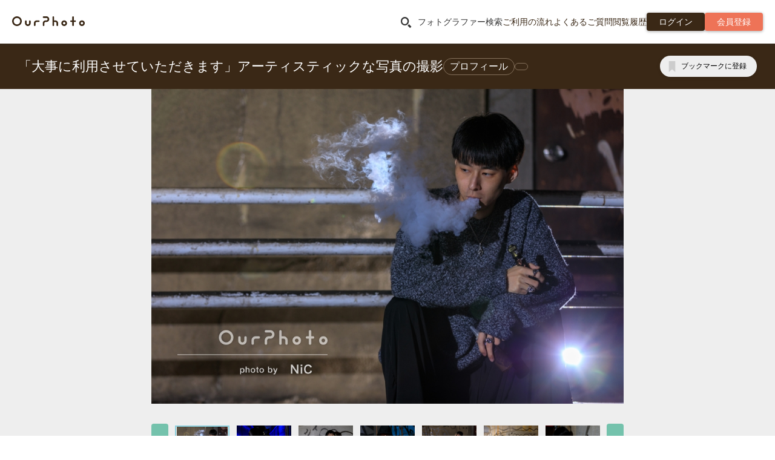

--- FILE ---
content_type: text/html; charset=UTF-8
request_url: https://our-photo.co/photogallery/3395
body_size: 54613
content:
<!DOCTYPE html>
<html lang="ja">
  <head prefix="og: http://ogp.me/ns# fb: http://ogp.me/ns/fb# article: http://ogp.me/ns/article#">
            <!-- Google Tag Manager -->
            <script>(function(w,d,s,l,i){w[l]=w[l]||[];w[l].push({'gtm.start':
                        new Date().getTime(),event:'gtm.js'});var f=d.getElementsByTagName(s)[0],
                    j=d.createElement(s),dl=l!='dataLayer'?'&l='+l:'';j.async=true;j.src=
                    'https://www.googletagmanager.com/gtm.js?id='+i+dl;f.parentNode.insertBefore(j,f);
                })(window,document,'script','dataLayer','GTM-KV696Z');</script>
            <!-- End Google Tag Manager -->
        <meta charset="utf-8">
          <meta name="viewport" content="width=device-width,initial-scale=1,maximum-scale=5,shrink-to-fit=no,viewport-fit=cover">
        <title>「大事に利用させていただきます」アーティスティックな写真の撮影｜OurPhoto（アワーフォト）</title>
    <meta name="description" content="「大事に利用させていただきます」アーティスティックな写真の撮影。お好きな場所で50分11,000円(税込)から依頼できる出張撮影のマッチングサイト。家族写真（七五三・誕生日・お宮参り）、ウェディングフォト・エンゲージメントフォト、プロフィール写真、ペット撮影など、様々なジャンルに対応。料金には、写真データ30枚、指名料・出張費すべて込み！">
    <meta name="theme-color" content="#3a2816">
    <link rel="shortcut icon" type="image/x-icon" href="https://our-photo.co/favicon.ico">
    <link rel="apple-touch-icon" href="https://our-photo.co/apple-touch-icon.png">
      <script type="module" src="https://our-photo.co/assets/frontend/photogalleryDetail.js?v=20260115030308"></script>
  <link rel="stylesheet" href="https://our-photo.co/assets/frontend/style.css?v=20260115030308" />
    <link rel="stylesheet" href="//cdncss.our-photo.co/css/main.css?v=20260115030308" type="text/css">
    <link rel="stylesheet" href="https://our-photo.co/assets/stylesheets/style.css?v=20260115030308">
    <link rel="stylesheet" href="//code.jquery.com/ui/1.11.4/themes/pepper-grinder/jquery-ui.min.css">
            <script src="//ajax.googleapis.com/ajax/libs/jquery/1.11.1/jquery.min.js"></script>
    <script
        src="https://code.jquery.com/ui/1.11.4/jquery-ui.min.js"
        integrity="sha256-xNjb53/rY+WmG+4L6tTl9m6PpqknWZvRt0rO1SRnJzw="
        crossorigin="anonymous"
    ></script>
    <script src="/assets/javascripts/jquery.application.js?v=20260115030308"></script>
    <script src="//ajax.googleapis.com/ajax/libs/jqueryui/1/i18n/jquery.ui.datepicker-ja.min.js"></script>
    <script src="/assets/javascripts/ourphoto.helper.js?v=20260115030308"></script>
    <script src="/assets/javascripts/jquery.modalbox.js"></script>
    
    <script src="//d2wy8f7a9ursnm.cloudfront.net/v7/bugsnag.min.js"></script>
    <script>
        if ('') {
            window.bugsnagUser = {
                id: '',
                email: ''
            }
        }
        const apiKey = 'b6462cd10ed220cc05a6cc26b52d490b'
        const releaseStage = 'mng'
        if (apiKey) {
            Bugsnag.start({
                apiKey: apiKey,
                releaseStage: releaseStage,
                user: window.bugsnagUser ?? {},
            })
        }
    </script>
      
  <script type="application/ld+json">
    {
      "@context": "http://schema.org",
      "@type": "BreadcrumbList",
      "itemListElement": [
        {
          "@type": "ListItem",
          "position": 1,
          "item": {
            "@id": "https://our-photo.co",
            "name": "ホーム"
          }
        },
        {
          "@type": "ListItem",
          "position": 2,
          "item": {
            "@id": "https://our-photo.co/photogallery",
            "name": "フォトギャラリー"
          }
        },
        {
          "@type": "ListItem",
          "position": 3,
          "item": {
            "@id": "https://our-photo.co/photogallery/area/",
            "name": "で撮影されたフォトギャラリー"
          }
        },
        {
          "@type": "ListItem",
          "position": 4,
          "item": {
            "@id": "https://our-photo.co/photograllery/3395",
            "name": "「大事に利用させていただきます」アーティスティックな写真の撮影"
          }
        }
      ]
    }
  </script>
  <script type="application/ld+json">
    {
      "@context": "http://schema.org",
      "@type": "BreadcrumbList",
      "itemListElement": [
        {
          "@type": "ListItem",
          "position": 1,
          "item": {
            "@id": "https://our-photo.co",
            "name": "ホーム"
          }
        },
        {
          "@type": "ListItem",
          "position": 2,
          "item": {
            "@id": "https://our-photo.co/photogallery",
            "name": "フォトギャラリー"
          }
        },
        {
          "@type": "ListItem",
          "position": 3,
          "item": {
            "@id": "https://our-photo.co/photogallery/category/profile",
            "name": "プロフィール フォトギャラリー"
          }
        },
        {
          "@type": "ListItem",
          "position": 4,
          "item": {
            "@id": "https://our-photo.co/photograllery/3395",
            "name": "「大事に利用させていただきます」アーティスティックな写真の撮影"
          }
        }
      ]
    }
  </script>
      <script type="application/ld+json">
      {
        "@context": "http://schema.org",
        "@type": "BreadcrumbList",
        "itemListElement": [
          {
            "@type": "ListItem",
            "position": 1,
            "item": {
              "@id": "https://our-photo.co",
              "name": "ホーム"
            }
          },
          {
            "@type": "ListItem",
            "position": 2,
            "item": {
              "@id": "https://our-photo.co/photogallery",
              "name": "フォトギャラリー"
            }
          },
          {
            "@type": "ListItem",
            "position": 3,
            "item": {
              "@id": "https://our-photo.co/photogallery/tag/town",
              "name": "街中 フォトギャラリー"
            }
          },
          {
            "@type": "ListItem",
            "position": 4,
            "item": {
              "@id": "https://our-photo.co/photograllery/3395",
              "name": "「大事に利用させていただきます」アーティスティックな写真の撮影"
            }
          }
        ]
      }
    </script>
      <script type="application/ld+json">
      {
        "@context": "http://schema.org",
        "@type": "BreadcrumbList",
        "itemListElement": [
          {
            "@type": "ListItem",
            "position": 1,
            "item": {
              "@id": "https://our-photo.co",
              "name": "ホーム"
            }
          },
          {
            "@type": "ListItem",
            "position": 2,
            "item": {
              "@id": "https://our-photo.co/photogallery",
              "name": "フォトギャラリー"
            }
          },
          {
            "@type": "ListItem",
            "position": 3,
            "item": {
              "@id": "https://our-photo.co/photogallery/tag/manprofile",
              "name": "男性プロフィール写真 フォトギャラリー"
            }
          },
          {
            "@type": "ListItem",
            "position": 4,
            "item": {
              "@id": "https://our-photo.co/photograllery/3395",
              "name": "「大事に利用させていただきます」アーティスティックな写真の撮影"
            }
          }
        ]
      }
    </script>
      <script type="application/ld+json">
      {
        "@context": "http://schema.org",
        "@type": "BreadcrumbList",
        "itemListElement": [
          {
            "@type": "ListItem",
            "position": 1,
            "item": {
              "@id": "https://our-photo.co",
              "name": "ホーム"
            }
          },
          {
            "@type": "ListItem",
            "position": 2,
            "item": {
              "@id": "https://our-photo.co/photogallery",
              "name": "フォトギャラリー"
            }
          },
          {
            "@type": "ListItem",
            "position": 3,
            "item": {
              "@id": "https://our-photo.co/photogallery/tag/profile",
              "name": "プロフィール フォトギャラリー"
            }
          },
          {
            "@type": "ListItem",
            "position": 4,
            "item": {
              "@id": "https://our-photo.co/photograllery/3395",
              "name": "「大事に利用させていただきます」アーティスティックな写真の撮影"
            }
          }
        ]
      }
    </script>
  
    <meta property="fb:app_id" content="578846138895187">
    <meta property="og:type" content="article">
    <meta property="og:url" content="https://our-photo.co/photogallery/3395">
    <meta property="og:title" content="「大事に利用させていただきます」アーティスティックな写真の撮影｜OurPhoto（アワーフォト）">
    <meta property="og:image" content="https://cdnimage.our-photo.co/images/photogallery/3395/3c6BIQZNVMp0Y0Aw312t89rCLWAct9LS.jpg">
    <meta property="og:description" content="「大事に利用させていただきます」アーティスティックな写真の撮影。お好きな場所で50分11,000円(税込)から依頼できる出張撮影のマッチングサイト。家族写真（七五三・誕生日・お宮参り）、ウェディングフォト・エンゲージメントフォト、プロフィール写真、ペット撮影など、様々なジャンルに対応。料金には、写真データ30枚、指名料・出張費すべて込み！">
    <meta property="og:site_name" content="出張撮影ならOurPhoto（アワーフォト）">
    <meta property="article:publisher" content="https://www.facebook.com/ourphoto.co">
    <meta name="twitter:card" content="summary_large_image">
    <meta name="twitter:site" content="@ourphotojapan">
    <meta name="twitter:title" content="「大事に利用させていただきます」アーティスティックな写真の撮影｜OurPhoto（アワーフォト）">
    <meta name="twitter:description" content="「大事に利用させていただきます」アーティスティックな写真の撮影。お好きな場所で50分11,000円(税込)から依頼できる出張撮影のマッチングサイト。家族写真（七五三・誕生日・お宮参り）、ウェディングフォト・エンゲージメントフォト、プロフィール写真、ペット撮影など、様々なジャンルに対応。料金には、写真データ30枚、指名料・出張費すべて込み！">
    <meta name="twitter:image:src" content="https://cdnimage.our-photo.co/images/photogallery/3395/3c6BIQZNVMp0Y0Aw312t89rCLWAct9LS.jpg">
    <meta itemprop="name" content="「大事に利用させていただきます」アーティスティックな写真の撮影｜OurPhoto（アワーフォト）">
    <meta itemprop="description" content="「大事に利用させていただきます」アーティスティックな写真の撮影。お好きな場所で50分11,000円(税込)から依頼できる出張撮影のマッチングサイト。家族写真（七五三・誕生日・お宮参り）、ウェディングフォト・エンゲージメントフォト、プロフィール写真、ペット撮影など、様々なジャンルに対応。料金には、写真データ30枚、指名料・出張費すべて込み！">
    <meta itemprop="image" content="https://cdnimage.our-photo.co/images/photogallery/3395/3c6BIQZNVMp0Y0Aw312t89rCLWAct9LS.jpg">
    <meta name="google-site-verification" content="DJ3S0Kbxm3KZ4J1fmroXeoEIJGSELO8U9rGBmuLvYag" />
    <meta name="facebook-domain-verification" content="ol1f9qjbx6b3qhcbvgsk5chbp9ux4p" />
    <meta name="csrf-token" content="Pm5kCKZdISotihvitbQWtdJjKjVT0ldqsN7Wh6OI">
      <link rel="canonical" href="https://our-photo.co/photogallery/3395" />
</head>
    <script data-ad-client="ca-pub-1277271764580080" async src="https://pagead2.googlesyndication.com/pagead/js/adsbygoogle.js"></script>
    <!-- Google Tag Manager (noscript) -->
    <noscript><iframe src="https://www.googletagmanager.com/ns.html?id=GTM-KV696Z"
                      height="0" width="0" style="display:none;visibility:hidden"></iframe></noscript>
    <!-- End Google Tag Manager (noscript) -->
    <body class="quick_menu_body">
    <div id="wrapper">
      <div id="qm_modal_overlay" class="op-display-none-md"></div>
      
<script>
  document.addEventListener('DOMContentLoaded', function() {
    const headerModalContentTriggers = document.querySelectorAll('.js-header-modal-content-trigger');
    const headerModalContentTarget = document.querySelector('.js-header-modal-content-target');
    if (headerModalContentTriggers.length > 0 && headerModalContentTarget === null) return;
    Array.prototype.forEach.call(headerModalContentTriggers, headerModalContentTrigger => {
        headerModalContentTrigger.addEventListener('click', function() {
            headerModalContentTarget.classList.toggle('origin-header-modal-show');
            document.body.classList.toggle('origin-body-header-modal-show');
        });
    });
  });
</script>

    
    <header id="origin-header" class="origin-header ">
        <div class="op-container origin-header-wrapper">
            <div class="origin-header-logo">
                
                                    <div class="origin-logo">
                        <a href="/"><img src="/assets/images/header-logo.svg" alt="出張撮影・出張カメラマンならOurPhoto" width="150px" height="20px"></a>
                    </div>
                                                                            
                        <a href="/sign_up/user" class="origin-header-sign-up op-button op-bg-red op-button-small op-padding-left-10 op-padding-right-10 op-display-inline-block-sm op-display-inline-block-xs op-display-none-md origin-signup">
                            <i class="origin-icon op-display-none-md op-display-none-sm op-display-none-xs origin-icon-signup origin-display-inline-block-xxs"></i>
                            <span class="origin-display-none-xxs">会員登録</span>
                        </a>
                                        
                    <div class="origin-header-hamburger js-header-modal-content-trigger">
                        <img src="/assets/images/bars-solid.svg" width="20px" height="20px" alt="メニュー">
                        <span>メニュー</span>
                    </div>
                            </div>
            
            <nav class="origin-header-nav">
                <ul>
                                                <li>
                                <span class="js_search_open" data-modal="modal_search">
                                    <i class="op-icon op-icon-search op-text-large op-margin-right-10"></i>フォトグラファー検索
                                </span>
                            </li>
                            <li><a href="/guide">ご利用の流れ</a></li>
                            <li><a href="https://help.our-photo.co/hc/ja/categories/900000047746-%E3%81%94%E4%BE%9D%E9%A0%BC%E8%80%85%E5%90%91%E3%81%91" target="_blank">よくあるご質問</a></li>
                            <li><a href="/history">閲覧履歴</a></li>
                                                            <li>
                                    <a href="/login" class="op-button op-bg-dark-brown op-button-small op-padding-left-20 op-padding-right-20 op-display-inline-block">
                                        <span class="op-text-normal">ログイン</span>
                                    </a>
                                </li>
                                <li>
                                    <a href="/sign_up/user" class="op-button op-bg-red op-button-small op-padding-left-20 op-padding-right-20 op-display-inline-block">
                                        <span class="op-text-normal">会員登録</span>
                                    </a>
                                </li>
                                                                </ul>
            </nav><!-- //#origin-header-nav -->
        </div>
    </header><!-- //#origin-header -->
    <div class="origin-header-modal js-header-modal-content-target">
        <div class="op-container">
  <div class="header-modal-content op-text-left op-text-size16">
    
    <div class="header-modal-content-head">
      <p class="header-modal-content-head-title">メニュー</p>
      <div
        class="header-modal-content-head-close js-header-modal-content-trigger"
        style="cursor: pointer"
      >
        <i class="op-icon op-icon-x"></i>
        <span>閉じる</span>
      </div>
    </div>
    
    <section class="op-padding-15">
      
              <section>
          <div class="header-modal-content-links-title-wrapper">
            <i class="op-icon op-icon-search"></i>
            <b class="header-modal-content-links-title">フォトグラファーを探す</b>
          </div>
          <ul class="header-modal-content-links">
            <li><a href="https://our-photo.co/photographers">条件を絞って探す</a></li>
            <li><a href="https://our-photo.co/category">ジャンルから探す</a></li>
            <li><a href="https://our-photo.co/photogallery">フォトギャラリーから探す</a></li>
            <li><a href="https://our-photo.co/offer/how-to-use">フォトグラファーから提案をもらう</a></li>
            <li><a href="https://our-photo.co/history">閲覧履歴</a></li>
          </ul>
        </section>
            
      <section
        class="op-margin-top-15"
      >
        <div class="header-modal-content-links-title-wrapper">
          <i class="op-icon op-icon-book"></i>
          <b class="header-modal-content-links-title">OurPhotoの使い方</b>
        </div>
        <ul class="header-modal-content-links">
          
                      <li>
              <a href="https://our-photo.co/beginner">初めての方へ</a>
            </li>
            <li>
              <a href="https://our-photo.co/guide">ご利用の流れ</a>
            </li>
            <li>
              <a
                href="https://help.our-photo.co/hc/ja/categories/900000047746-%E3%81%94%E4%BE%9D%E9%A0%BC%E8%80%85%E5%90%91%E3%81%91"
                target="_blank"
                rel="noopener noreferrer"
                >よくあるご質問</a
              >
            </li>
            <li>
              <a href="https://our-photo.co/price/reason">価格のヒミツ</a>
            </li>
                  </ul>
      </section>
      
            <hr>
      
            
      <section>
                  <a href="https://our-photo.co/login" class="header-modal-content-link">ログイン</a>
              </section>
    </section>
    
    <div class="header-modal-content-banners op-padding-15">
      <a href="https://line.me/R/ti/p/%40fpf9811w" target="_blank" rel="noopener" class="header-modal-content-banners-line">
        <picture>
            <source type="image/webp" srcset="https://our-photo.co/assets/images/add-line-friend.webp" width=65px >
          <source srcset="https://our-photo.co/assets/images/add-line-friend.png" width=65px >
    <img  loading=lazy  src="https://our-photo.co/assets/images/add-line-friend.png" alt="LINE友達追加" width=65px >
</picture>
        <div class="header-modal-content-banners-line-head">
          <p class="header-modal-content-banners-line-title">OurPhoto LINE公式アカウント</p>
          <p class="header-modal-content-banners-line-text"><span>お得な情報</span>発信中</p>
        </div>
      </a>
      <hr class="op-margin-y-15">
      
      <section>
        <a
          href="https://our-photo.co/photographer-entry"
          class="header-modal-content-link-photographer-entry"
          ><b>フォトグラファー募集中</b><i class="op-icon op-icon-arrow"></i></a
        >
      </section>
    </div>
    
    <div class="header-modal-content-footer">
      <div class="header-modal-content-footer-sns">
        <a href="https://www.facebook.com/ourphoto.co" target="_blank">
          <img class="origin-credit-company-image" loading="lazy" src="https://our-photo.co/assets/images/iconmonstr-facebook-4-icon.svg" alt="facebook" width="30" height="30">
        </a>
        <a href="https://twitter.com/ourphotojapan" target="_blank">
          <img class="origin-credit-company-image" loading="lazy" src="https://our-photo.co/assets/images/iconmonstr-twitter-4-icon.svg" alt="twitter" width="30" height="30">
        </a>
        <a href="https://www.instagram.com/ourphoto_official/" target="_blank">
          <img class="origin-credit-company-image" loading="lazy" src="https://our-photo.co/assets/images/iconmonstr-instagram-9-icon.svg" alt="instagram" width="30" height="30">
        </a>
        <a href="https://line.me/R/ti/p/%40fpf9811w" target="_blank">
          <img class="origin-credit-company-image" loading="lazy" src="https://our-photo.co/assets/images/line-icon.svg" alt="line" width="30" height="30">
        </a>
      </div>
    </div>
  </div>
</div>

<script>
  document.addEventListener('DOMContentLoaded', () => {
    const closeButton = document.querySelector('.header-modal-content-head-close');
    document.querySelectorAll('.header-modal-content a')
      .forEach((textLink) => textLink.addEventListener('click',
        (event) => {
          event.preventDefault();
          closeButton.click();
          const targetHref = event.currentTarget.href;
          setTimeout(() => window.location.href = targetHref, 0);
        })
    );
  });
</script>
    </div>
<div class="origin-header-modal-show-overlay"></div>
      <div class="op-container">
        <div id="app">
          <photogallery-detail></photogallery-detail>
        </div>
      </div>
    </div>
    
<aside id="origin-sidebar">
    <div class="op-container">
        <div class="op-balloon op-bg-light-cream op-balloon-arrow-top-right op-padding-left-none op-padding-right-none op-padding-top-none op-padding-bottom-none op-border-left op-border-right op-border-light-cream op-display-none origin-balloon" id="jsGlobalNav">
            <nav class="origin-nav">
                                <ul class="op-margin-bottom-none origin-links">
                    <li>
                        <a href="/logout" class="origin-links-logout op-padding-left-10 op-padding-right-10 op-padding-top-10 op-padding-bottom-10">
                            ログアウト
                        </a>
                    </li>
                </ul>
            </nav>
        </div>
    </div>
</aside><!-- //#origin-sidebar -->

<div id="modal_search" class="modal_search_content">
    <div class="js_modal_close"></div>
    <div class="contents">
        <!--検索フォーム-->
        <div class="inner op-text-left op-container">
  <p class="caption op-text-white op-text-center op-text-size18"><i class="op-icon op-icon-search op-text-size32-md op-text-size18-sm op-text-size18-xs"></i>フォトグラファー検索</p>
  <div class="search_form searchbox op-margin-top-40-md op-margin-top-20-sm op-margin-top-20-xs">
    <form action="https://our-photo.co/area" method="get" id="search_form">
      <ul class="wide op-margin-bottom-20">
        <li class="op-margin-right-10 op-margin-top-none op-width300">
          <input type="text" name="date" id="date_header" class="search_form_input datepicker2 set_query ico_cal op-padding-y-10 op-padding-right-30 op-padding-left-10 op-color-box op-bg-white" value="" size="1" readonly="readonly" placeholder="日付を選択">
        </li>
        <li class="op-margin-right-none op-margin-top-none op-width300">
          <select name="photograher_category" id="category_header" class="search_form_input category ico_arw  op-color-box op-bg-white">
            <option value="" class="padding-y-10">撮影ジャンルを選択</option>
                          <option value="children753" >七五三</option>
                          <option value="shrinevisit" >お宮参り</option>
                          <option value="family" >家族</option>
                          <option value="newborn" >ニューボーンフォト</option>
                          <option value="birthday" >誕生日・ハーフバースデー</option>
                          <option value="okuizome" >お食い初め・百日祝い</option>
                          <option value="wedding" >ウェディング</option>
                          <option value="travel" >旅行</option>
                          <option value="maternity" >マタニティ</option>
                          <option value="engagement" >カップル</option>
                          <option value="senior" >シニア（長寿祝い・記念日）</option>
                          <option value="seijinshiki" >成人式・卒業袴</option>
                          <option value="admission" >入園卒園・入学卒業</option>
                          <option value="friends" >友だち</option>
                          <option value="pets" >ペット</option>
                          <option value="profile" >プロフィール</option>
                          <option value="event" >イベント</option>
                          <option value="artist" >ライブ・アーティスト</option>
                          <option value="company" >法人（社員）</option>
                      </select>
        </li>
      </ul>
      <ul class="wide op-margin-bottom-20">
        <li class="op-margin-right-10 op-margin-top-none op-width300">
          <select name="pref" id="pref_header" class="search_form_input location ico_pin op-color-box op-bg-white">
            <option value="" class="padding-y-10">都道府県を選択</option>
                          <optgroup label="北海道">
                                  <option label="北海道" value="01" >北海道</option>
                              </optgroup>
                          <optgroup label="東北">
                                  <option label="青森県" value="02" >青森県</option>
                                  <option label="岩手県" value="03" >岩手県</option>
                                  <option label="宮城県" value="04" >宮城県</option>
                                  <option label="秋田県" value="05" >秋田県</option>
                                  <option label="山形県" value="06" >山形県</option>
                                  <option label="福島県" value="07" >福島県</option>
                              </optgroup>
                          <optgroup label="北関東・甲信越">
                                  <option label="茨城県" value="08" >茨城県</option>
                                  <option label="栃木県" value="09" >栃木県</option>
                                  <option label="群馬県" value="10" >群馬県</option>
                                  <option label="山梨県" value="19" >山梨県</option>
                                  <option label="長野県" value="20" >長野県</option>
                              </optgroup>
                          <optgroup label="南関東">
                                  <option label="埼玉県" value="11" >埼玉県</option>
                                  <option label="千葉県" value="12" >千葉県</option>
                                  <option label="東京都" value="13" >東京都</option>
                                  <option label="神奈川県" value="14" >神奈川県</option>
                              </optgroup>
                          <optgroup label="北陸">
                                  <option label="新潟県" value="15" >新潟県</option>
                                  <option label="富山県" value="16" >富山県</option>
                                  <option label="石川県" value="17" >石川県</option>
                                  <option label="福井県" value="18" >福井県</option>
                              </optgroup>
                          <optgroup label="東海">
                                  <option label="岐阜県" value="21" >岐阜県</option>
                                  <option label="静岡県" value="22" >静岡県</option>
                                  <option label="愛知県" value="23" >愛知県</option>
                                  <option label="三重県" value="24" >三重県</option>
                              </optgroup>
                          <optgroup label="近畿">
                                  <option label="滋賀県" value="25" >滋賀県</option>
                                  <option label="京都府" value="26" >京都府</option>
                                  <option label="大阪府" value="27" >大阪府</option>
                                  <option label="兵庫県" value="28" >兵庫県</option>
                                  <option label="奈良県" value="29" >奈良県</option>
                                  <option label="和歌山県" value="30" >和歌山県</option>
                              </optgroup>
                          <optgroup label="中国">
                                  <option label="鳥取県" value="31" >鳥取県</option>
                                  <option label="島根県" value="32" >島根県</option>
                                  <option label="岡山県" value="33" >岡山県</option>
                                  <option label="広島県" value="34" >広島県</option>
                                  <option label="山口県" value="35" >山口県</option>
                              </optgroup>
                          <optgroup label="四国">
                                  <option label="徳島県" value="36" >徳島県</option>
                                  <option label="香川県" value="37" >香川県</option>
                                  <option label="愛媛県" value="38" >愛媛県</option>
                                  <option label="高知県" value="39" >高知県</option>
                              </optgroup>
                          <optgroup label="九州">
                                  <option label="福岡県" value="40" >福岡県</option>
                                  <option label="佐賀県" value="41" >佐賀県</option>
                                  <option label="長崎県" value="42" >長崎県</option>
                                  <option label="熊本県" value="43" >熊本県</option>
                                  <option label="大分県" value="44" >大分県</option>
                                  <option label="宮崎県" value="45" >宮崎県</option>
                                  <option label="鹿児島県" value="46" >鹿児島県</option>
                              </optgroup>
                          <optgroup label="沖縄">
                                  <option label="沖縄県" value="47" >沖縄県</option>
                              </optgroup>
                      </select>
        </li>
        <li class="op-margin-right-none op-margin-top-none op-width300">
          <select name="city" id="city_header" class="search_form_input ico_pin op-color-box op-bg-white">
            <option value="">市区町村を選択</option>
            
          </select>
        </li>
      </ul>
                                    <p class="button js_options_open">
              さらに条件を表示
            </p>
                    <div class="options_box  _hidden ">
            <ul class="wide">
              <li class="op-margin-right-10 op-margin-top-none op-width300 from_to_selects">
                <select name="time_start" id="time_start_header" class="search_form_input set_query op-color-box op-bg-white">
                  <option value="" class="padding-y-10">時間を選択</option>
                                      <option value="5" >5時開始</option>
                                      <option value="6" >6時開始</option>
                                      <option value="7" >7時開始</option>
                                      <option value="8" >8時開始</option>
                                      <option value="9" >9時開始</option>
                                      <option value="10" >10時開始</option>
                                      <option value="11" >11時開始</option>
                                      <option value="12" >12時開始</option>
                                      <option value="13" >13時開始</option>
                                      <option value="14" >14時開始</option>
                                      <option value="15" >15時開始</option>
                                      <option value="16" >16時開始</option>
                                      <option value="17" >17時開始</option>
                                      <option value="18" >18時開始</option>
                                      <option value="19" >19時開始</option>
                                      <option value="20" >20時開始</option>
                                      <option value="21" >21時開始</option>
                                      <option value="22" >22時開始</option>
                                      <option value="23" >23時開始</option>
                                  </select>
                <span>〜</span>
                <select name="time_end" id="time_end_header" class="search_form_input set_query ico_clock  op-color-box op-bg-white">
                  <option value="" class="padding-y-10">時間を選択</option>
                                      <option value="5" >5時開始</option>
                                      <option value="6" >6時開始</option>
                                      <option value="7" >7時開始</option>
                                      <option value="8" >8時開始</option>
                                      <option value="9" >9時開始</option>
                                      <option value="10" >10時開始</option>
                                      <option value="11" >11時開始</option>
                                      <option value="12" >12時開始</option>
                                      <option value="13" >13時開始</option>
                                      <option value="14" >14時開始</option>
                                      <option value="15" >15時開始</option>
                                      <option value="16" >16時開始</option>
                                      <option value="17" >17時開始</option>
                                      <option value="18" >18時開始</option>
                                      <option value="19" >19時開始</option>
                                      <option value="20" >20時開始</option>
                                      <option value="21" >21時開始</option>
                                      <option value="22" >22時開始</option>
                                      <option value="23" >23時開始</option>
                                  </select>
              </li>
              <li class="op-margin-right-none op-margin-top-none op-width300 from_to_selects">
                <select name="price_min" id="price_min_header" class="search_form_input set_query op-color-box op-bg-white">
                  <option value="" class="padding-y-10">金額を選択</option>
                                                          <option value="11000" >¥11,000</option>
                                                          <option value="12100" >¥12,100</option>
                                                          <option value="13200" >¥13,200</option>
                                                          <option value="14300" >¥14,300</option>
                                                          <option value="15400" >¥15,400</option>
                                                          <option value="16500" >¥16,500</option>
                                                          <option value="17600" >¥17,600</option>
                                                          <option value="18700" >¥18,700</option>
                                                          <option value="19800" >¥19,800</option>
                                                          <option value="20900" >¥20,900</option>
                                                          <option value="22000" >¥22,000</option>
                                                          <option value="23100" >¥23,100</option>
                                                          <option value="24200" >¥24,200</option>
                                                          <option value="25300" >¥25,300</option>
                                                          <option value="26400" >¥26,400</option>
                                                          <option value="27500" >¥27,500</option>
                                                          <option value="28600" >¥28,600</option>
                                                          <option value="29700" >¥29,700</option>
                                                          <option value="30800" >¥30,800</option>
                                                          <option value="31900" >¥31,900</option>
                                                          <option value="33000" >¥33,000</option>
                                                          <option value="34100" >¥34,100</option>
                                                          <option value="35200" >¥35,200</option>
                                                          <option value="36300" >¥36,300</option>
                                                          <option value="37400" >¥37,400</option>
                                                          <option value="38500" >¥38,500</option>
                                                          <option value="39600" >¥39,600</option>
                                                          <option value="40700" >¥40,700</option>
                                                          <option value="41800" >¥41,800</option>
                                                          <option value="42900" >¥42,900</option>
                                                          <option value="44000" >¥44,000</option>
                                                          <option value="45100" >¥45,100</option>
                                                          <option value="46200" >¥46,200</option>
                                                          <option value="47300" >¥47,300</option>
                                                          <option value="48400" >¥48,400</option>
                                                          <option value="49500" >¥49,500</option>
                                                          <option value="50600" >¥50,600</option>
                                                          <option value="51700" >¥51,700</option>
                                                          <option value="52800" >¥52,800</option>
                                                          <option value="53900" >¥53,900</option>
                                                          <option value="55000" >¥55,000</option>
                                  </select>
                <span>〜</span>
                <select name="price_max" id="price_max_header" class="search_form_input set_query ico_price  op-color-box op-bg-white">
                  <option value="" class="padding-y-10">金額を選択</option>
                                                          <option value="11000" >¥11,000</option>
                                                          <option value="12100" >¥12,100</option>
                                                          <option value="13200" >¥13,200</option>
                                                          <option value="14300" >¥14,300</option>
                                                          <option value="15400" >¥15,400</option>
                                                          <option value="16500" >¥16,500</option>
                                                          <option value="17600" >¥17,600</option>
                                                          <option value="18700" >¥18,700</option>
                                                          <option value="19800" >¥19,800</option>
                                                          <option value="20900" >¥20,900</option>
                                                          <option value="22000" >¥22,000</option>
                                                          <option value="23100" >¥23,100</option>
                                                          <option value="24200" >¥24,200</option>
                                                          <option value="25300" >¥25,300</option>
                                                          <option value="26400" >¥26,400</option>
                                                          <option value="27500" >¥27,500</option>
                                                          <option value="28600" >¥28,600</option>
                                                          <option value="29700" >¥29,700</option>
                                                          <option value="30800" >¥30,800</option>
                                                          <option value="31900" >¥31,900</option>
                                                          <option value="33000" >¥33,000</option>
                                                          <option value="34100" >¥34,100</option>
                                                          <option value="35200" >¥35,200</option>
                                                          <option value="36300" >¥36,300</option>
                                                          <option value="37400" >¥37,400</option>
                                                          <option value="38500" >¥38,500</option>
                                                          <option value="39600" >¥39,600</option>
                                                          <option value="40700" >¥40,700</option>
                                                          <option value="41800" >¥41,800</option>
                                                          <option value="42900" >¥42,900</option>
                                                          <option value="44000" >¥44,000</option>
                                                          <option value="45100" >¥45,100</option>
                                                          <option value="46200" >¥46,200</option>
                                                          <option value="47300" >¥47,300</option>
                                                          <option value="48400" >¥48,400</option>
                                                          <option value="49500" >¥49,500</option>
                                                          <option value="50600" >¥50,600</option>
                                                          <option value="51700" >¥51,700</option>
                                                          <option value="52800" >¥52,800</option>
                                                          <option value="53900" >¥53,900</option>
                                                          <option value="55000" >¥55,000</option>
                                  </select>
              </li>
            </ul>
          </div>
                <div class="search_form_submit op-width300">
          <button type="button" class="search_button_header op-button op-bg-red" data-date="date_header" data-category="category_header" data-pref="pref_header"><i class="op-icon op-icon-camera op-icon op-icon-camera op-text-size18 op-margin-right-5"></i>この条件で検索する</button>
        </div>
          </form>
    <div class="op-color-box op-bg-white op-margin-top-40-md op-margin-top-20-sm">
      <div class="origin-search-form-photographer-request">
  <h2 class="origin-search-form-photographer-request-title">フォトグラファーから提案をもらう</h2>
  <div class="origin-search-form-photographer-request-images">
    <picture>
            <source type="image/webp" srcset="https://our-photo.co/assets/images/offer-request01.webp" width=90px height=90px>
          <source srcset="https://our-photo.co/assets/images/offer-request01.png" width=90px height=90px>
    <img  loading=lazy  src="https://our-photo.co/assets/images/offer-request01.png" alt="撮影リクエスト１" width=90px height=90px>
</picture>
    <picture>
            <source type="image/webp" srcset="https://our-photo.co/assets/images/offer-request02.webp" width=90px height=90px>
          <source srcset="https://our-photo.co/assets/images/offer-request02.png" width=90px height=90px>
    <img  loading=lazy  src="https://our-photo.co/assets/images/offer-request02.png" alt="撮影リクエスト２" width=90px height=90px>
</picture>
    <picture>
            <source type="image/webp" srcset="https://our-photo.co/assets/images/offer-request03.webp" width=90px height=90px>
          <source srcset="https://our-photo.co/assets/images/offer-request03.png" width=90px height=90px>
    <img  loading=lazy  src="https://our-photo.co/assets/images/offer-request03.png" alt="撮影リクエスト３" width=90px height=90px>
</picture>
  </div>
  <p class="origin-search-form-photographer-request-text">撮影希望日、場所、撮影内容を投稿すると、フォトグラファーから撮影の提案が届きます。
    <br>提案を見て、気に入ったフォトグラファーを予約することが可能です。
  </p>
  <div class="origin-search-form-photographer-request-bottom">
    <a class="origin-search-form-photographer-request-button origin-adjust-op-button-height op-button" href="https://our-photo.co/offer">
      <i class="op-icon op-icon-arrow icon"></i>
      撮影リクエストを投稿する 
    </a>
    <div class="origin-search-form-photographer-request-link">
      <i class="op-icon op-icon-arrow icon"></i>
      <a href="https://our-photo.co/offer/how-to-use">撮影リクエストとは？</a>
    </div>
  </div>
</div>    </div>
  </div>
</div>


  <script>
    //検索実行ロジック
    let sessionCityId = '';
    
    // 都道府県から市区町村選択をセット
    $(() => {
      const prefIDHeaderSelectVal = $('#pref_header').val();
      if (prefIDHeaderSelectVal) {
        // PCの検索モーダルで使用。初期表示時のパフォーマンスの観点から、モーダルクリック時に市町村を取得する
        $(".js_search_open").on('click', () => {
          setCitySelect(prefIDHeaderSelectVal);
        });
      }
    });
    // 都道府県変更時の市区町村選択セット
    $('#pref_header').on('change', function() {
      sessionCityId = '';
      $('#city_header').empty().append('<option value="">市区町村を選択</option>');
      setCitySelect($(this).val());
    });
    // 市区町村情報の取得とセット
    function setCitySelect(prefIDHeaderSelectVal) {
      $('#city_header').prop('disabled', true);
      fetchPostCommonCityApi(prefIDHeaderSelectVal, sessionCityId)
        .then((options) => {
          $('#city_header').append(options);
        })
        .catch(() => {
          alert('サーバーでエラーが発生しました。しばらくしてからもう一度お試しください。');
          setTimeout(() => location.reload(), 5000);
        })
        .finally(() => {
          $('#city_header').prop('disabled', false);
        });
    }

    function nullToStr(value) {
      //==で比較すると、nullとundefinedは等価
      return (value == '' || value == null) ? '' : value;
    }
  </script>
  
  <script>
    const fetchPostCommonCityApi = async (prefId, defaultCityId = null) => {
      return await fetch(
      '/api/common/city', 
      {
        method: 'post',
        headers: {
        'Content-Type': 'application/json',
        'X-CSRF-Token': "Pm5kCKZdISotihvitbQWtdJjKjVT0ldqsN7Wh6OI"
        },
        body: JSON.stringify({
        pref: prefId
        })
      })
      .then((res) => res.json())
      .then((data) => {
        return data.addresses
          .map((val) => {
            const id = val.id.slice(-3);
            return `<option value="${id}" ${defaultCityId === id ? 'selected' : ''}>${val.city}</option>`;
          })
          .join('')
      });
    }
  </script>
    </div><!-- //.contents -->
</div><!-- //#modal_search -->
<!--検索共通メソッド-->
    <section class="op-container">
  <div id="quick_menu" class="op-display-none-md op-color-box op-bg-dark-brown" >
    <div class="op-row">
      
              
        <div class="op-col op-border-right op-text-white js_search_open" data-modal="modal_search">
          <i class="op-icon op-icon-search op-display-block op-text-large"></i>
          <span class="op-text-tiny">検索</span>
        </div>
        
        <a href="https://our-photo.co/history" class="op-col op-border-right op-border-white op-text-white">
          <i class="op-icon origin-icon-time op-display-block op-text-large"></i>
          <span class="op-text-tiny">閲覧履歴</span>
        </a>
        
        <a
          href="https://help.our-photo.co/hc/ja/categories/900000047746-%E3%81%94%E4%BE%9D%E9%A0%BC%E8%80%85%E5%90%91%E3%81%91"
          class="op-col op-border-right op-border-white op-text-white"
          target="_blank"
          rel="noopener noreferrer"
        >
          <i style="
  display: block;
  mask: url(/assets/images/question-circle.svg) center / contain no-repeat;
  height: 18px;
  width: 18px;
  background-color: #fff;
  margin: auto;
"></i>
          <span class="op-text-tiny">よくあるご質問</span>
        </a>
        
                  
          <a href="https://our-photo.co/login" class="op-col op-text-white">
            <i style="
  display: block;
  mask: url(/assets/images/iconmonstr-log-out-15.svg) center / contain no-repeat;
  height: 18px;
  width: 18px;
  background-color: #fff;
  margin: auto;
"></i>
            <span class="op-text-tiny">ログイン</span>
          </a>
              
          </div>
  </div><!-- //#quick_menu -->
</section>
  <script>
  // resources/views/home/common/head.blade.php:L58-L60から移植
  // PCの検索モーダルで使用。初期表示時のパフォーマンスの観点から、モーダルクリック時に祝日を取得する
  $(".js_search_open").on('click', () => {
    OurHelper.getHolidays().then((holidays) => {
      // datepickerにクリアボタンを追加
      var datepickerAddClearButton = function(el) {
        var buttonPane = $(el).datepicker('widget').find('.ui-datepicker-buttonpane');
        $('<button>', {
          text: 'クリア',
          click: function() {
            $.datepicker._clearDate(el);
          },
        }).appendTo(buttonPane).addClass('ui-state-default ui-priority-primary ui-corner-all');
      };
      $(".datepicker2").datepicker({
        dateFormat: "yy-mm-dd",
        showButtonPanel: true,
        showOtherMonths: true,
        minDate: 1,
        maxDate: 365,
        onSelect: function(dateText) {
          $(this).change();
        },
        beforeShow: function(el, inst) {
          setTimeout(function() {
            inst.dpDiv.position({
              my: "left top",
              at: "left bottom",
              collision: "none",
              of: el
            });
            datepickerAddClearButton(el);
          }, 0);
        },
        onChangeMonthYear: function(year, month, el) {
          setTimeout(function() {
            datepickerAddClearButton(el);
          }, 0);
        },
        beforeShowDay: function (date) {
          var holidayValues = Object.values(holidays);
          for (var i = 0; i < holidayValues.length; i++) {
            var holiday = new Date(Date.parse(holidayValues[i].date));
            if (holiday.getYear() === date.getYear() &&
              holiday.getMonth() === date.getMonth() &&
              holiday.getDate() === date.getDate()) {
              return [true, 'is-holiday'];
            }
          }
          return [true];
        }
      });
      $('.datepicker_deadline').datepicker({
        dateFormat: 'yy/mm/dd',
        showButtonPanel: true,
        showOtherMonths: true,
        minDate: 1,
        maxDate: '+7d',
        onSelect: function() {
          $(this).change();
        },
        beforeShow: function(el, inst) {
          setTimeout(function() {
            inst.dpDiv.position({
              my: 'left top',
              at: 'left bottom',
              collision: 'none',
              of: el
            });
          }, 0);
        },
        beforeShowDay: function (date) {
          var holidayValues = Object.values(holidays);
          for (var i = 0; i < holidayValues.length; i++) {
              var holiday = new Date(Date.parse(holidayValues[i].date));
              if (holiday.getYear() === date.getYear() &&
                holiday.getMonth() === date.getMonth() &&
                holiday.getDate() === date.getDate()) {
                  return [true, 'is-holiday'];
              }
          }
          return [true];
        }
      });
    })
  });
</script>  </body>
</html>


--- FILE ---
content_type: text/html; charset=utf-8
request_url: https://www.google.com/recaptcha/api2/aframe
body_size: 114
content:
<!DOCTYPE HTML><html><head><meta http-equiv="content-type" content="text/html; charset=UTF-8"></head><body><script nonce="Q14giS5MUIrXioI8aaGk9A">/** Anti-fraud and anti-abuse applications only. See google.com/recaptcha */ try{var clients={'sodar':'https://pagead2.googlesyndication.com/pagead/sodar?'};window.addEventListener("message",function(a){try{if(a.source===window.parent){var b=JSON.parse(a.data);var c=clients[b['id']];if(c){var d=document.createElement('img');d.src=c+b['params']+'&rc='+(localStorage.getItem("rc::a")?sessionStorage.getItem("rc::b"):"");window.document.body.appendChild(d);sessionStorage.setItem("rc::e",parseInt(sessionStorage.getItem("rc::e")||0)+1);localStorage.setItem("rc::h",'1768709453636');}}}catch(b){}});window.parent.postMessage("_grecaptcha_ready", "*");}catch(b){}</script></body></html>

--- FILE ---
content_type: text/css
request_url: https://our-photo.co/assets/frontend/style.css?v=20260115030308
body_size: 475196
content:
.beginner-content[data-v-c87dd928]{padding-bottom:60px}@media (max-width: 767px){.beginner-content[data-v-c87dd928]{padding-bottom:100px}}.beginner-content .box[data-v-c87dd928],.beginner-content .box-light-blue[data-v-c87dd928]{padding:40px 0}.beginner-content .box-light-blue[data-v-c87dd928]{background-color:var(--f0e4dea8)}.beginner-content .wrapper[data-v-c87dd928],.beginner-content .how-to-wrapper[data-v-c87dd928]{width:500px;margin:0 auto}@media (max-width: 767px){.beginner-content .wrapper[data-v-c87dd928],.beginner-content .how-to-wrapper[data-v-c87dd928]{width:100%;padding:0 10px;box-sizing:border-box}}.beginner-content .how-to-wrapper[data-v-c87dd928]{display:flex;flex-wrap:wrap;row-gap:20px}@media (max-width: 767px){.beginner-content .how-to-wrapper[data-v-c87dd928]{flex-direction:column}}.beginner-content .how-to-wrapper_col[data-v-c87dd928]{flex:1 1 0}.beginner-content .title-brown[data-v-c87dd928],.beginner-content .title-price[data-v-c87dd928],.beginner-content .title-white[data-v-c87dd928]{font-size:2.6rem;font-weight:400}@media (max-width: 767px){.beginner-content .title-brown[data-v-c87dd928],.beginner-content .title-price[data-v-c87dd928],.beginner-content .title-white[data-v-c87dd928]{font-size:2rem}}.beginner-content .title-white[data-v-c87dd928]{color:var(--08c767bc)}.beginner-content .title-brown[data-v-c87dd928],.beginner-content .title-price[data-v-c87dd928]{color:var(--7969e4ee);margin-bottom:10px}.beginner-content .title-price[data-v-c87dd928]{margin-top:60px}.beginner-content .description[data-v-c87dd928]{text-align:left;margin-bottom:15px}.beginner-content .how-to-text[data-v-c87dd928]{color:var(--08c767bc);font-weight:700;font-size:1.8rem}@media (max-width: 767px){.beginner-content .how-to-text[data-v-c87dd928]{font-size:1.6rem}}.beginner-content .btn-wrapper[data-v-c87dd928]{display:flex;flex-wrap:wrap;row-gap:20px;flex-direction:column;align-items:center}.beginner-content .btn-wrapper_col[data-v-c87dd928]{flex:0 1 auto;width:50%}@media (max-width: 767px){.beginner-content .btn-wrapper_col[data-v-c87dd928]{width:100%}}.beginner-content .faq-btn[data-v-c87dd928]{margin-bottom:20px}.beginner-content .how-to-btn[data-v-c87dd928]{width:90%;margin:0 auto}@media (max-width: 767px){.beginner-content .how-to-btn[data-v-c87dd928]{width:100%}}.beginner-content .icon[data-v-c87dd928]{font-size:1.4rem}.beginner-content .icon-lb[data-v-c87dd928]{font-size:1.4rem;color:var(--f0e4dea8)}.beginner-content .request[data-v-c87dd928]{background-color:var(--af34b9c4);padding:50px 0}@media (max-width: 767px){.beginner-content .request[data-v-c87dd928]{margin:0 10px;padding:30px 15px}}.btn[data-v-19d33666]{-webkit-appearance:none;-moz-appearance:none;appearance:none;box-sizing:border-box;display:block;width:100%;height:48px;line-height:48px;text-align:center;text-decoration:none;cursor:pointer;font-size:var(--30489c40);box-shadow:0 1px 6px #0000001f;outline:none}.btn[data-v-19d33666]:hover{opacity:unset}.btn[data-v-19d33666]:disabled{cursor:inherit}.request-title[data-v-3cadc8a2]{font-size:24px;font-weight:700;color:var(--2afe9656)}@media (max-width: 767px){.request-title[data-v-3cadc8a2]{font-size:18px}}.request-images[data-v-3cadc8a2]{display:flex;justify-content:center;align-items:center;gap:20px;margin-top:30px}.request-image[data-v-3cadc8a2]{width:90px;height:90px}.request-text[data-v-3cadc8a2]{font-size:14px;margin:30px auto 0}@media (max-width: 767px){.request-text[data-v-3cadc8a2]{text-align:left}}.request-button[data-v-3cadc8a2]{width:350px;margin:30px auto 0;display:flex;justify-content:center;align-items:center}@media (max-width: 767px){.request-button[data-v-3cadc8a2]{width:100%}}.request-link[data-v-3cadc8a2]{display:flex;align-items:center;width:350px;margin:20px auto 0}@media (max-width: 767px){.request-link[data-v-3cadc8a2]{width:100%}}.cancel-policy-content[data-v-0c5b2614]{max-width:1000px;box-sizing:border-box;text-align:left;margin-inline:auto;padding:25px 30px 60px}@media (max-width: 767px){.cancel-policy-content[data-v-0c5b2614]{padding-left:10px!important;padding-right:10px!important;box-sizing:border-box}}.cancel-policy-content p[data-v-0c5b2614]:first-of-type{margin-bottom:0}.cancel-policy-content ul[data-v-0c5b2614]{list-style:disc inside;text-indent:-20px;padding-left:20px}.cancel-policy-content li>ul[data-v-0c5b2614]{list-style:circle inside;margin-left:15px;margin-bottom:0}.cancel-policy-content table[data-v-0c5b2614]{width:100%;margin-bottom:0}.cancel-policy-content th[data-v-0c5b2614]{font-weight:400;padding:8px;border:1px solid var(--f7f49470);background-color:var(--8f55fbd8)}.cancel-policy-content tr[data-v-0c5b2614]:nth-of-type(even){background-color:var(--02788c40)}.cancel-policy-content td[data-v-0c5b2614]{border:1px solid var(--f7f49470);padding:8px}.footer .pref[data-v-12e787c9]{display:flex;flex-wrap:wrap;gap:5px}.title .title-wrapper[data-v-2e955cb3]{color:var(--30c23b6a);font-size:22px;font-weight:400;padding:20px 30px;margin-bottom:0}@media (max-width: 767px){.title .title-wrapper[data-v-2e955cb3]{font-size:18px;padding:10px}}.title .title-contents[data-v-2e955cb3]{display:flex;flex-wrap:wrap;align-items:center;gap:10px}.title .title-badge[data-v-2e955cb3]{border:1px solid #84705b;border-radius:100px}.title .bookmark[data-v-2e955cb3]{position:relative;width:160px;height:35px;line-height:35px;margin-left:auto}@media (max-width: 767px){.title .bookmark[data-v-2e955cb3]{width:32px;height:32px;border-radius:50%}}@media (max-width: 767px){.title .bookmark.registered-break-sp[data-v-2e955cb3]{background-color:var(--7b87e413)!important}}.title .bookmark-icon[data-v-2e955cb3]{position:absolute;top:9px;left:11px;width:18px;height:18px;line-height:18px;fill:var(--f9a95974)}@media (max-width: 767px){.title .bookmark-icon[data-v-2e955cb3]{top:22%;left:22%}}.title .bookmark-icon.registered[data-v-2e955cb3]{fill:var(--30c23b6a)}@media (max-width: 767px){.title .bookmark-icon.registered[data-v-2e955cb3]{fill:var(--e282c11a)}}.title .bookmark-text[data-v-2e955cb3]{display:block;position:relative;text-align:left;left:35px}@media (max-width: 767px){.title .bookmark-text[data-v-2e955cb3]{display:none}}@media (max-width: 767px){.default-template .title[data-v-afce2fe6]{margin-top:50px}}.badge[data-v-3a661326]{display:inline-block;color:var(--e6ecf6b2);box-sizing:border-box;padding:5px 10px;font-size:var(--d7a6b8cc);line-height:1;border-radius:11px;background-color:var(--8b78d010)}.category[data-v-e97b36d8]{position:relative;max-width:calc(1px * var(--81239626));max-height:calc(1px * var(--81239626));aspect-ratio:1;overflow:hidden}.category .category-image[data-v-e97b36d8]{width:100%;height:100%;object-fit:contain}.category .category-name[data-v-e97b36d8]{display:flex;justify-content:center;align-items:center;position:absolute;bottom:0;width:100%;height:52px;color:#fff;font-size:18px;font-weight:700;background:rgba(0,0,0,.4)}.category-content[data-v-348f7cd4]{max-width:900px;display:inline-grid;grid-template-columns:repeat(4,1fr);gap:16px}@media (max-width: 767px){.category-content[data-v-348f7cd4]{grid-template-columns:repeat(2,1fr);gap:8px}}.category[data-v-2b84ab14]{padding:0 10px;text-align:center;margin:20px auto 60px}.category .category-content-wrapper[data-v-2b84ab14]{margin:auto -10px}.category .not-found[data-v-2b84ab14]{display:inline-block;width:570px;max-width:100%;margin-top:70px}.category .not-found .offer-button[data-v-2b84ab14]{margin-top:20px;margin-bottom:10px;font-weight:700}.category .not-found .offer-button .offer-button-text[data-v-2b84ab14]{display:flex;justify-content:center;align-items:center}.category .not-found .offer-button .offer-button-text>i[data-v-2b84ab14]{margin-right:5px}.loading[data-v-60f3cb12]{position:fixed;top:0;left:0;right:0;bottom:0;z-index:100000;display:grid;place-content:center;background-color:#fff9}.loader[data-v-60f3cb12]{font-size:10px;width:1em;height:1em;border-radius:50%;animation:loading-60f3cb12 1s infinite ease}@keyframes loading-60f3cb12{0%,to{box-shadow:var(--2342f94f)}12.5%{box-shadow:var(--2342f96e)}25%{box-shadow:var(--2342f98d)}37.5%{box-shadow:var(--2342f9ac)}50%{box-shadow:var(--2342f9cb)}62.5%{box-shadow:var(--2342f9ea)}75%{box-shadow:var(--2342fa09)}87.5%{box-shadow:var(--2342fa28)}}.fade-enter-active[data-v-60f3cb12],.fade-leave-active[data-v-60f3cb12]{transition:opacity .6s ease}.fade-enter-from[data-v-60f3cb12],.fade-leave-to[data-v-60f3cb12]{opacity:0}.head[data-v-98799a3e],.content[data-v-98799a3e]{padding:20px}@media (max-width: 767px){.head[data-v-98799a3e],.content[data-v-98799a3e]{padding:10px}}.customer-harassment-content[data-v-fe2e17ea]{max-width:1000px;box-sizing:border-box;text-align:left;margin-inline:auto;padding:25px 30px 60px}@media (max-width: 767px){.customer-harassment-content[data-v-fe2e17ea]{padding-left:10px!important;padding-right:10px!important;box-sizing:border-box}}.customer-harassment-content ul[data-v-fe2e17ea]{list-style:disc inside}.customer-harassment-content li>ul[data-v-fe2e17ea]{list-style:circle inside;margin-left:15px;margin-bottom:0}.guide-content[data-v-b2f20bd6]{width:100%;background-color:var(--64fe0f22);padding:40px 0}.guide-content .guide-flow[data-v-b2f20bd6]{text-align:left;margin-bottom:80px}.guide-content .guide-section[data-v-b2f20bd6]{max-width:800px;box-sizing:border-box;margin:0 auto 80px;padding:0 10px}.guide-content .guide-section[data-v-b2f20bd6]:last-child{margin-bottom:0}.guide-content .flow-title[data-v-b2f20bd6]{font-weight:400;color:var(--05261bce)}.guide-content .description-wrapper[data-v-b2f20bd6],.guide-content .illust-desc-wrapper[data-v-b2f20bd6]{display:flex;flex-wrap:wrap;width:100%}.guide-content .description-wrapper .sc-wrapper[data-v-b2f20bd6],.guide-content .description-wrapper .text-wrapper[data-v-b2f20bd6],.guide-content .description-wrapper .illust-wrapper[data-v-b2f20bd6],.guide-content .illust-desc-wrapper .sc-wrapper[data-v-b2f20bd6],.guide-content .illust-desc-wrapper .text-wrapper[data-v-b2f20bd6],.guide-content .illust-desc-wrapper .illust-wrapper[data-v-b2f20bd6]{max-width:100%;box-sizing:border-box;flex:0 1 auto;width:50%}@media (max-width: 767px){.guide-content .description-wrapper .sc-wrapper[data-v-b2f20bd6],.guide-content .description-wrapper .text-wrapper[data-v-b2f20bd6],.guide-content .description-wrapper .illust-wrapper[data-v-b2f20bd6],.guide-content .illust-desc-wrapper .sc-wrapper[data-v-b2f20bd6],.guide-content .illust-desc-wrapper .text-wrapper[data-v-b2f20bd6],.guide-content .illust-desc-wrapper .illust-wrapper[data-v-b2f20bd6]{width:100%;margin-bottom:10px}}.guide-content .description-wrapper .illust-wrapper[data-v-b2f20bd6],.guide-content .illust-desc-wrapper .illust-wrapper[data-v-b2f20bd6]{text-align:center}.guide-content .description-wrapper .text-wrapper[data-v-b2f20bd6],.guide-content .illust-desc-wrapper .text-wrapper[data-v-b2f20bd6]{padding-left:20px}@media (max-width: 767px){.guide-content .description-wrapper .text-wrapper[data-v-b2f20bd6],.guide-content .illust-desc-wrapper .text-wrapper[data-v-b2f20bd6]{padding-left:0}}.guide-content .illust-desc-wrapper[data-v-b2f20bd6]{align-items:center}.guide-content .description-wrapper[data-v-b2f20bd6]:not(:last-child),.guide-content .illust-desc-wrapper[data-v-b2f20bd6]:not(:last-child){margin-bottom:40px}@media (max-width: 767px){.guide-content[data-v-b2f20bd6] .illust{max-width:180px}}.guide-content .desc-text[data-v-b2f20bd6],.guide-content .img-desc-text[data-v-b2f20bd6]{font-size:1.6rem}.guide-content .img-desc-text[data-v-b2f20bd6]{margin-bottom:0}.guide-content .btn-wrapper[data-v-b2f20bd6]{display:flex;flex-wrap:wrap;width:100%;box-sizing:border-box;justify-content:center}.guide-content .btn-wrapper .btn-col[data-v-b2f20bd6]{max-width:100%;box-sizing:border-box;flex:0 1 auto;width:58.3333333333%}@media (max-width: 767px){.guide-content .btn-wrapper .btn-col[data-v-b2f20bd6]{width:100%}}.guide-content .sign-up-btn[data-v-b2f20bd6]{height:40px;line-height:40px;box-shadow:0 1px 6px #0000001f,0 1px 4px #0000003d}.guide-content .iframe-wrapper[data-v-b2f20bd6]{text-align:center;margin-bottom:10px}@media (max-width: 767px){.guide-content .iframe-wrapper[data-v-b2f20bd6]{position:relative;padding-bottom:56.25%;height:0;overflow:hidden}}.guide-content .inline-flame[data-v-b2f20bd6]{vertical-align:top}@media (max-width: 767px){.guide-content .inline-flame[data-v-b2f20bd6]{position:absolute;top:0;left:0;width:100%;height:100%}}.guide-content .iflame-text[data-v-b2f20bd6]{text-align:center;font-size:1.6rem;margin-bottom:0}.guide-content .sub[data-v-b2f20bd6]{text-align:left;background-color:var(--05261bce);padding:40px 0}.guide-content .sub-box[data-v-b2f20bd6]{max-width:1000px;padding:0 20px;margin:0 auto}@media (max-width: 767px){.guide-content .sub-box[data-v-b2f20bd6]{padding:0 10px}}.guide-content .sub-title[data-v-b2f20bd6]{color:var(--64730e5d)}@media (max-width: 767px){.guide-content .sub-title[data-v-b2f20bd6]{padding-left:10px}}.guide-content .photogallery-box-wrapper[data-v-b2f20bd6]{display:grid;grid-template-columns:repeat(3,1fr);gap:8px}@media (max-width: 767px){.guide-content .photogallery-box-wrapper[data-v-b2f20bd6]{grid-template-columns:1fr}}.guide-content .photogallery-ul[data-v-b2f20bd6]{display:inline-block;font-weight:400;margin-top:10px}.guide-content .icon-arrow[data-v-b2f20bd6],.guide-content .sub-icon-arrow[data-v-b2f20bd6]{margin-right:5px}.guide-content .sub-icon-arrow[data-v-b2f20bd6]{color:var(--64fe0f22)}.guide-content .sub-unordered-list[data-v-b2f20bd6]{display:inline-block}.bookmark-icon[data-v-c1255aea]{display:grid;place-items:center;width:30px;height:30px;border-radius:18px;background-color:#eee;cursor:pointer}.bookmark-icon[data-v-c1255aea]:hover{background-color:#fff}.photogallery-box[data-v-7a388809]{word-wrap:break-word;border:1px solid var(--2369fc10);border-radius:4px;text-align:center;background-color:var(--c9cf397e);padding:10px}.photogallery-box[data-v-7a388809]:hover{opacity:.6}.photogallery-box .link[data-v-7a388809]{text-decoration:none}.photogallery-box .bookmark-wrapper[data-v-7a388809]{display:block;position:relative;max-height:614px}.photogallery-box .bookmark-button[data-v-7a388809]{position:absolute;bottom:10px;right:10px;z-index:2}.photogallery-box[data-v-7a388809] .image{width:100%;max-height:223px;object-fit:contain;vertical-align:bottom;aspect-ratio:3/2}.photogallery-box .title-wrapper[data-v-7a388809]{display:flex;justify-content:space-between;align-items:center;margin-top:10px}.photogallery-box .title[data-v-7a388809]{text-align:left;font-weight:400;line-height:1;margin-bottom:0;display:-webkit-box;-webkit-box-orient:vertical;line-clamp:2;-webkit-line-clamp:2;text-overflow:ellipsis;overflow:hidden}.photogallery-box svg[data-v-7a388809]{flex-shrink:0}svg[data-v-13e248d6]{display:inline-block;vertical-align:baseline;margin-bottom:-2px}.history-content[data-v-3f940a8c]{display:grid;grid-template-columns:1fr 1fr 1fr;gap:20px}@media (max-width: 767px){.history-content[data-v-3f940a8c]{grid-template-columns:auto}}.history-content-item[data-v-3f940a8c]{display:flex;flex-direction:column}.history-content-date[data-v-3f940a8c]{margin-top:5px;font-size:12px;color:#666;text-align:left}.history-content-login-at[data-v-3f940a8c]{padding-top:10px;border-top:solid 1px #d2d2d2;font-size:12px;color:#666}.history[data-v-cd784ecc]{max-width:980px;width:100%;margin:30px auto 60px;text-align:left}@media (max-width: 767px){.history[data-v-cd784ecc]{width:auto;max-width:none;margin-left:10px;margin-right:10px}}.history-title[data-v-cd784ecc]{font-size:20px}.history-content[data-v-cd784ecc]{margin-top:20px}.history .history-invoice-text[data-v-cd784ecc]{display:flex;align-items:center;font-size:12px;gap:3px}@media (max-width: 767px){.history .history-invoice-text[data-v-cd784ecc]{justify-content:center}}.invoice-icon[data-v-569ad13c]{display:flex;align-items:center;justify-content:center;background-color:var(--896ab04a);overflow:hidden;border-radius:50%;text-align:center;width:var(--7558bdcc);height:var(--7558bdcc)}.invoice-icon .invoice-icon-svg[data-v-569ad13c]{width:var(--707c8550);height:var(--707c8550)}.invoice-icon .invoice-icon-path[data-v-569ad13c]{fill:var(--e121099a)}.rating-stars[data-v-15500db4]{display:flex}.rating-stars .rating-stars-wrapper[data-v-15500db4]{position:relative;display:inline-block}.rating-stars .rating-stars-items[data-v-15500db4]{display:flex;gap:var(--8d90b81c)}.rating-stars .rating-stars-items i[data-v-15500db4]{color:var(--1c4c50c6)}.rating-stars .rating-stars-items-bg[data-v-15500db4]{position:absolute;left:0;top:0;overflow:hidden;display:flex;gap:var(--8d90b81c)}.rating-stars .rating-stars-items-bg i[data-v-15500db4]{color:var(--0654eed7)}.rating-stars i[data-v-15500db4]{display:inline-block;font-family:icomoon;font-style:normal;vertical-align:top;line-height:1}.rating-stars i[data-v-15500db4]:before{content:"\e9d9"}.cell[data-v-a5ecf8e2]{position:relative;width:14.2857142857%;height:80px;text-align:center;box-sizing:border-box;border-top:1px solid #ccc;border-right:1px solid #ccc}@media (max-width: 767px){.cell[data-v-a5ecf8e2]{height:60px}.cell.space[data-v-a5ecf8e2]{background-color:#fafafa}}.cell:nth-of-type(7n + 1)>.active[data-v-a5ecf8e2]{background-color:#fff1ed}.cell[data-v-a5ecf8e2]:nth-of-type(7n){border-right:none}.cell:nth-of-type(7n)>.active[data-v-a5ecf8e2]{background-color:#e9f5f8}.cell>.active[data-v-a5ecf8e2],.cell>.none[data-v-a5ecf8e2]{position:absolute;left:0;top:0;bottom:0;right:0;display:block;line-height:1;box-sizing:border-box;padding-top:24px;background-size:20px;background-position:center 48px;background-repeat:no-repeat}@media (max-width: 767px){.cell>.active[data-v-a5ecf8e2],.cell>.none[data-v-a5ecf8e2]{padding-top:12px;background-size:15px;background-position-y:32px}}.cell>.active[data-v-a5ecf8e2]{cursor:pointer;background-color:#fff;background-image:url(/assets/images/iconmonstr-circle-outline-icon.svg)}.cell>.active.holiday[data-v-a5ecf8e2]{background-color:#fff1ed}.cell>.active[data-v-a5ecf8e2]:hover{opacity:.4}.cell>.none[data-v-a5ecf8e2]{background-color:#f0f0f0;background-image:url(/assets/images/iconmonstr-x-mark-icon-white.svg)}.bar[data-v-05ddc5a0]{width:100%;height:48px;box-sizing:content-box;border-bottom:1px solid #ccc;background-color:#fff}.bar[data-v-05ddc5a0]:first-of-type{border-top:1px solid #ccc}.bar input[type=checkbox][data-v-05ddc5a0]{display:none}.bar input[type=checkbox]:checked+.label[data-v-05ddc5a0]{background-color:#f0ecda}.bar .label[data-v-05ddc5a0]{width:100%;height:100%;display:flex;justify-content:space-between;align-items:center;box-sizing:border-box;color:#333}.bar .label>.left[data-v-05ddc5a0]{text-align:left;padding-left:16px}.bar .label>.right[data-v-05ddc5a0]{text-align:right;padding-right:48px}.bar .label.open[data-v-05ddc5a0]{cursor:pointer}.bar .label.open>.right[data-v-05ddc5a0]{color:#ee7357;background:url(/assets/images/iconmonstr-check-mark-3-icon-green.svg) right 16px center no-repeat;background-size:20px 20px;min-height:20px}.bar .label.open:hover>.right[data-v-05ddc5a0]{opacity:.6}.bar .label.closed[data-v-05ddc5a0]{background:#eee}.bar .label.closed>.right[data-v-05ddc5a0]{background:url(/assets/images/iconmonstr-x-mark-icon.svg) right 18px center no-repeat;background-size:16px 16px;min-height:16px}.slide-fade-enter-active[data-v-51974cf1]{transition:all .5s ease-out .25s}.slide-fade-leave-active[data-v-51974cf1]{transition:all .25s ease-in}.is-prev.slide-fade-enter-from[data-v-51974cf1],.is-next.slide-fade-leave-to[data-v-51974cf1]{transform:translate(-100px);opacity:0}.is-prev.slide-fade-leave-to[data-v-51974cf1],.is-next.slide-fade-enter-from[data-v-51974cf1]{transform:translate(100px);opacity:0}.schedule-box[data-v-51974cf1]{width:100%;max-width:800px;margin-inline:auto}.schedule-box p[data-v-51974cf1]{text-align:center;margin-bottom:0}.schedule-box p[data-v-51974cf1]:before{display:block;width:0;height:0;margin-top:calc((1 - 1.6) * .5em);content:""}.schedule-box p[data-v-51974cf1]:after{display:block;width:0;height:0;margin-bottom:calc((1 - 1.6) * .5em);content:""}.schedule-pagination[data-v-51974cf1]{display:grid;grid-template-columns:45px 1fr 45px;width:100%;height:45px}.schedule-pagination .current[data-v-51974cf1]{background-color:#8dd0dd;margin:0 2px;display:flex;justify-content:center;align-items:center}.schedule-pagination .current>button[data-v-51974cf1]{color:#fff;background-color:transparent}.schedule-pagination .current>button.clickable[data-v-51974cf1]{cursor:pointer}.schedule-pagination .current>button.clickable[data-v-51974cf1]:hover{opacity:.4}.schedule-pagination .current>button .ico[data-v-51974cf1]{display:inline-block;width:26px;height:26px;vertical-align:middle;margin-left:8px;margin-top:-4px;background:url(/assets/images/iconmonstr-calendar-5-icon-bg-w.svg) center center no-repeat;box-shadow:0 1px 6px #0000001f,0 1px 4px #0000003d}.schedule-pagination .prev[data-v-51974cf1],.schedule-pagination .next[data-v-51974cf1]{background-color:#8dd0dd}.schedule-pagination .prev span[data-v-51974cf1],.schedule-pagination .next span[data-v-51974cf1]{display:inline-block;width:100%;height:100%;background-size:18px 18px;background-position:center center;background-repeat:no-repeat;cursor:pointer}.schedule-pagination .next span[data-v-51974cf1]{background-image:url(/assets/images/arrow-next-icon.svg)}.schedule-pagination .prev span[data-v-51974cf1]{background-image:url(/assets/images/arrow-prev-icon.svg)}.schedule-time-bar-wrapper[data-v-51974cf1]{position:relative;min-height:375px}@media (min-width: 768px){.schedule-time-bar-wrapper[data-v-51974cf1]{min-height:550px}}.schedule-time-bar-no-data[data-v-51974cf1]{position:absolute;transform:translate(-50%,-50%);top:50%;left:50%}.monthly-contents[data-v-51974cf1]{display:grid;grid-template-columns:1fr;row-gap:20px}.schedule-calendar[data-v-51974cf1]{display:-webkit-flex;display:flex;-webkit-flex-wrap:wrap;flex-wrap:wrap;box-sizing:border-box;border-bottom:1px solid #ccc;border-top:none}.schedule-calendar>.wd[data-v-51974cf1]{position:relative;width:14.2857142857%;height:40px;text-align:center;line-height:40px;box-sizing:border-box;border-top:1px solid #ccc;border-right:1px solid #ccc;background-color:#f0ecda}.schedule-calendar>.wd.sun[data-v-51974cf1]{background-color:#fff1ed;color:#ee7357}.schedule-calendar>.wd.sat[data-v-51974cf1]{background-color:#e9f5f8;color:#8dd0dd;border-right:none}.sub-text[data-v-51974cf1]{font-weight:700;margin-top:20px}.submit-button[data-v-51974cf1]{display:block;width:168px;height:45px;text-align:center;margin:16px auto;border:none;border-radius:45px;color:#fff;background-color:#ee7357;box-shadow:0 1px 6px #0000001f,0 1px 4px #0000003d;cursor:pointer}.submit-button>.ico[data-v-51974cf1]{display:inline-block;width:20px;height:20px;vertical-align:middle;margin-right:8px;background:url(/assets/images/iconmonstr-check-mark-3-icon.svg) center center no-repeat}.submit-button.disabled[data-v-51974cf1]{color:#ccc;background-color:#eee;cursor:default}.submit-button.disabled>.ico[data-v-51974cf1]{background-image:url(/assets/images/iconmonstr-check-mark-3-icon-gray.svg)}.menu-bar[data-v-51974cf1]{position:fixed;left:0;bottom:0;z-index:80;width:100%;box-sizing:border-box;text-align:center;padding-block:8px;background-color:#ffffffbf;box-shadow:0 -2px 8px #32323240;-webkit-transition:all .3s ease-out;transition:all .3s ease-out}.menu-bar ul[data-v-51974cf1]{display:flex;justify-content:center;align-items:center;column-gap:8px;margin-bottom:0}.menu-bar li[data-v-51974cf1]{width:min(100%,350px)}.menu-bar svg[data-v-51974cf1]{margin-right:5px}.menu-bar .chat-icon[data-v-51974cf1]:before{content:"";display:inline-block;width:16px;height:16px;background-color:#fff;-webkit-mask:url(/assets/images/iconmonstr-speech-bubble-3-icon.svg) center/16px no-repeat;mask:url(/assets/images/iconmonstr-speech-bubble-3-icon.svg) center/16px no-repeat;margin-right:5px;vertical-align:text-bottom}.menu-bar.hidden[data-v-51974cf1]{bottom:-76px}.teleport-submit-button[data-v-51974cf1]{width:500px;margin-inline:auto}@media (max-width: 767px){p[data-v-51974cf1]{padding-inline:10px}.schedule-calendar[data-v-51974cf1]{border:1px solid #ccc;border-top:none;background-color:#fff}.schedule-calendar>.wd[data-v-51974cf1]{height:20px;line-height:20px}.menu-bar[data-v-51974cf1]{padding:10px}.teleport-submit-button[data-v-51974cf1]{width:100%}}@media (max-width: 767px){.how-to-use[data-v-46325c9c]{padding-top:50px}}.how-to-use .request-link[data-v-46325c9c]{width:350px;margin:30px auto 0}@media (max-width: 767px){.how-to-use .request-link[data-v-46325c9c]{width:100%}}.how-to-use .request-description[data-v-46325c9c]{margin-top:20px;text-align:center}@media (max-width: 767px){.how-to-use .request-description[data-v-46325c9c]{text-align:left}}.how-to-use .how-to-use-title[data-v-46325c9c]{padding-bottom:15px;font-size:18px;font-weight:700;border-bottom:solid 4px var(--50de0836)}@media (max-width: 767px){.how-to-use .how-to-use-title[data-v-46325c9c]{padding-bottom:10px}}.how-to-use .title-section[data-v-46325c9c]{margin-top:30px;text-align:center}@media (max-width: 767px){.how-to-use .title-section[data-v-46325c9c]{padding-left:10px!important;padding-right:10px!important;box-sizing:border-box}}.how-to-use .image[data-v-46325c9c]{position:relative;width:100%;padding-top:27.5%}@media (max-width: 767px){.how-to-use .image[data-v-46325c9c]{padding-top:81.3333%}}.how-to-use .image-container[data-v-46325c9c]{position:absolute;top:0;left:0;width:100%;height:100%;background-image:url(/assets/images/how_to_use/mv-pc.png);background-size:cover;background-position:center center;background-repeat:no-repeat}@media (max-width: 767px){.how-to-use .image-container[data-v-46325c9c]{background-image:url(/assets/images/how_to_use/mv-sp.png)}}.how-to-use .title-item[data-v-46325c9c]{font-size:18px;font-weight:700;color:var(--59eb8e94)}.how-to-use .request-images[data-v-46325c9c]{display:flex;justify-content:center;align-items:center;gap:20px;margin-top:15px}.how-to-use .request-image[data-v-46325c9c]{width:90px;height:90px}.how-to-use .title-text[data-v-46325c9c]{margin-top:30px;font-size:14px;color:var(--f29ee3cc)}@media (max-width: 767px){.how-to-use .title-text[data-v-46325c9c]{text-align:left}}.how-to-use .title-text span[data-v-46325c9c]{font-weight:700}.how-to-use .title-request[data-v-46325c9c]{display:flex;justify-content:center;gap:5px;margin-top:20px;margin-bottom:0;font-size:14px}@media (max-width: 767px){.how-to-use .title-request[data-v-46325c9c]{text-align:left}}.how-to-use .use-section[data-v-46325c9c]{margin:60px auto 0;padding:0 15px;max-width:900px;text-align:left;box-sizing:border-box}@media (max-width: 767px){.how-to-use .use-section[data-v-46325c9c]{padding-left:10px!important;padding-right:10px!important;box-sizing:border-box}}@media (max-width: 767px){.how-to-use .use-section[data-v-46325c9c]{width:100%}}.how-to-use .use-content[data-v-46325c9c]{display:flex;gap:40px}@media (max-width: 767px){.how-to-use .use-content[data-v-46325c9c]{display:block}}.how-to-use .use-item[data-v-46325c9c]{width:193px}@media (max-width: 767px){.how-to-use .use-item[data-v-46325c9c]{width:100%;margin-top:20px}}.how-to-use .use-text[data-v-46325c9c]{display:flex;gap:10px;min-height:44px;margin-bottom:0;font-size:16px;font-weight:700;color:var(--1306cc26);line-height:1.4}@media (max-width: 767px){.how-to-use .use-text[data-v-46325c9c]{min-height:inherit}}.how-to-use .use-image[data-v-46325c9c]{margin-top:20px}@media (max-width: 767px){.how-to-use .use-image[data-v-46325c9c]{text-align:center}}.how-to-use .use-number[data-v-46325c9c]{display:block;min-width:24px;height:24px;font-size:14px;font-weight:700;color:var(--3bf8f420);background-color:var(--1306cc26);border-radius:50%;text-align:center;line-height:24px;overflow:hidden}.how-to-use .use-description[data-v-46325c9c]{margin-top:20px;margin-bottom:0;font-size:14px}.how-to-use .faq-section[data-v-46325c9c]{margin:60px auto 0;padding:0 15px;max-width:900px;text-align:left;box-sizing:border-box}@media (max-width: 767px){.how-to-use .faq-section[data-v-46325c9c]{padding-left:10px!important;padding-right:10px!important;box-sizing:border-box}}@media (max-width: 767px){.how-to-use .faq-section[data-v-46325c9c]{width:100%}}.how-to-use .faq-item[data-v-46325c9c]{margin-top:30px}.how-to-use .faq-question[data-v-46325c9c]{margin-bottom:0;padding:12px 20px;background-color:var(--8ced20b0);font-size:16px;font-weight:700;line-height:1}@media (max-width: 767px){.how-to-use .faq-question[data-v-46325c9c]{line-height:1.4}}.how-to-use .faq-answer[data-v-46325c9c]{display:block;padding:20px 20px 0;font-size:14px}.how-to-use .request-section[data-v-46325c9c]{margin-top:60px;margin-bottom:40px}@media (max-width: 767px){.how-to-use .request-section[data-v-46325c9c]{padding-left:10px!important;padding-right:10px!important;box-sizing:border-box}}.rating-icon[data-v-2d0695a4]{display:flex;align-items:center;line-height:1}.rating-icon i[data-v-2d0695a4]{font-size:32px;font-family:icomoon;font-style:normal}.rating-icon .rating-icon-bg[data-v-2d0695a4]{font-family:icomoon}.rating-icon .rating-icon-item[data-v-2d0695a4]{margin-left:-32px;font-family:icomoon}.rating-icon .rating-icon-text[data-v-2d0695a4]{margin-left:10px;margin-bottom:0;font-size:14px;font-weight:700}.rating-icon .rating-icon-very-fine .rating-icon-bg[data-v-2d0695a4]:before{content:"\e91c";color:var(--495fcf59)}.rating-icon .rating-icon-very-fine .rating-icon-item[data-v-2d0695a4]:before{content:"\e91d";color:var(--1b74f128)}.rating-icon .rating-icon-fine .rating-icon-bg[data-v-2d0695a4]:before{content:"\e91e";color:var(--495fcf59)}.rating-icon .rating-icon-fine .rating-icon-item[data-v-2d0695a4]:before{content:"\e91f";color:var(--1b74f128)}.rating-icon .rating-icon-neutral .rating-icon-bg[data-v-2d0695a4]:before{content:"\e920";color:var(--b6e44498)}.rating-icon .rating-icon-neutral .rating-icon-item[data-v-2d0695a4]:before{content:"\e921";color:var(--1b74f128)}.rating-icon .rating-icon-sad .rating-icon-bg[data-v-2d0695a4]:before{content:"\e922";color:var(--08c6b1c2)}.rating-icon .rating-icon-sad .rating-icon-item[data-v-2d0695a4]:before{content:"\e923";color:var(--1b74f128)}.rating-icon .rating-icon-very-sad .rating-icon-bg[data-v-2d0695a4]:before{content:"\e925";color:var(--08c6b1c2)}.rating-icon .rating-icon-very-sad .rating-icon-item[data-v-2d0695a4]:before{content:"\e926";color:var(--1b74f128)}.detail-schedule[data-v-63d2d979]{display:grid;grid-template-columns:1fr;row-gap:20px;background-color:var(--f25103b0)}.detail-schedule .title[data-v-63d2d979]{font-size:18px;font-weight:700;text-align:center;margin-bottom:0}.detail-schedule .title[data-v-63d2d979]:before{display:block;width:0;height:0;margin-top:calc((1 - 1.4) * .5em);content:""}.detail-schedule .title[data-v-63d2d979]:after{display:block;width:0;height:0;margin-bottom:calc((1 - 1.4) * .5em);content:""}.detail-schedule .price-text[data-v-63d2d979]{font-size:18px;color:var(--0448feff);text-align:center;margin-bottom:0}.detail-schedule .price-text span[data-v-63d2d979]{font-family:Roboto;font-size:28px}.detail-schedule .unit-price-text[data-v-63d2d979]{line-height:1;text-align:center;margin-top:15px;margin-bottom:0}.detail-schedule #message[data-v-63d2d979]{padding-top:50px;margin-top:-50px}.detail-schedule .message-box[data-v-63d2d979]{max-width:800px;background-color:var(--23a7a437);border-radius:4px;margin-top:10px;margin-inline:auto;padding:30px 40px}.detail-schedule .message-title[data-v-63d2d979]{text-align:left;color:var(--43a96bf8)}.detail-schedule .message-detail[data-v-63d2d979]{display:flex;justify-content:center;align-items:center;column-gap:20px;margin-top:15px}.detail-schedule .message-detail p[data-v-63d2d979]{font-size:16px;text-align:left;margin-bottom:0}.detail-schedule .message-detail[data-v-63d2d979] .message-img{border-radius:50%;max-width:fit-content}.detail-schedule .message-btn-wrapper[data-v-63d2d979]{max-width:350px;margin-inline:auto;margin-top:10px}.detail-schedule .message-guest[data-v-63d2d979]{font-size:14px;text-align:center;margin-top:20px;margin-bottom:0}.detail-schedule .message-guest[data-v-63d2d979]:before{display:block;width:0;height:0;margin-top:calc((1 - 1.6) * .5em);content:""}.detail-schedule .message-guest[data-v-63d2d979]:after{display:block;width:0;height:0;margin-bottom:calc((1 - 1.6) * .5em);content:""}@media (max-width: 767px){.detail-schedule .price-text span[data-v-63d2d979]{font-size:inherit}.detail-schedule .unit-price-text[data-v-63d2d979]{margin-top:10px}.detail-schedule #message[data-v-63d2d979]{padding-top:100px;margin-top:-100px}.detail-schedule .message-box[data-v-63d2d979]{padding:25px 15px;margin-top:0;margin-inline:10px}.detail-schedule .message-detail[data-v-63d2d979]{column-gap:15px}.detail-schedule .message-detail p[data-v-63d2d979]{font-size:14px}.detail-schedule .message-btn-wrapper[data-v-63d2d979]{max-width:100%;margin-top:20px}.detail-schedule .message-guest[data-v-63d2d979]{font-size:12px;text-align:left}.detail-schedule .message-guest[data-v-63d2d979]:before{display:block;width:0;height:0;margin-top:-.4em;content:""}.detail-schedule .message-guest[data-v-63d2d979]:after{display:block;width:0;height:0;margin-bottom:-.4em;content:""}}.search-photographer[data-v-938c7b02]{background-color:var(--37ef01fd);text-align:center;padding:30px 10px}.search-photographer .search-photographer-form[data-v-938c7b02]{display:inline-flex;gap:8px;width:600px;max-width:100%;height:40px}@media (max-width: 767px){.search-photographer .search-photographer-form[data-v-938c7b02]{width:100%}}.search-photographer .search-photographer-form .search-photographer-form-date[data-v-938c7b02],.search-photographer .search-photographer-form .search-photographer-form-pref[data-v-938c7b02]{flex:1 1 0}.search-photographer .search-photographer-form .search-photographer-form-pref>select[data-v-938c7b02]{appearance:none;box-sizing:border-box;border-radius:4px;border:1px solid #ccc;background-color:#fff;outline:none;width:100%;height:46px;line-height:46px;padding-inline:10px;border:none;background-image:url(/assets/images/arrow-bottom-icon.svg);background-position:right 10px center;background-size:12px 12px;background-repeat:no-repeat;height:100%;line-height:1;cursor:pointer}@media (max-width: 767px){.search-photographer .search-photographer-form .search-photographer-form-pref>select[data-v-938c7b02]{font-size:16px}}.search-photographer .search-photographer-form .search-photographer-form-button[data-v-938c7b02]{width:45px;height:auto;background:url(/assets/images/iconmonstr-magnifier-3-icon-white.svg) center/24px no-repeat}.vue-datepicker .custom-input[data-v-4aa770c6]{appearance:none;box-sizing:border-box;border-radius:4px;border:1px solid #ccc;background-color:#fff;outline:none;width:100%;height:46px;line-height:46px;padding-inline:10px;cursor:pointer}@media (max-width: 767px){.vue-datepicker .custom-input[data-v-4aa770c6]{font-size:16px}}.vue-datepicker .input-icon[data-v-4aa770c6]{position:absolute;top:50%;right:10px;transform:translateY(-50%);content:"";width:16px;height:16px;background-color:var(--28a3994a);-webkit-mask:url(/assets/images/iconmonstr-calendar-5-icon.svg) center/16px no-repeat;mask:url(/assets/images/iconmonstr-calendar-5-icon.svg) center/16px no-repeat;cursor:pointer}.vue-datepicker .custom-month-year-component[data-v-4aa770c6]{display:flex;gap:2px;color:var(--1d31d9ac);font-size:15px;text-align:center;width:100%}.vue-datepicker .custom-month-year-component .custom-month-year-component-current[data-v-4aa770c6]{flex-grow:1;background:var(--9a944c04);padding:4px 0;white-space:nowrap;overflow:hidden}.vue-datepicker .custom-month-year-component .custom-month-year-component-prev[data-v-4aa770c6],.vue-datepicker .custom-month-year-component .custom-month-year-component-next[data-v-4aa770c6]{flex-basis:32px;background-color:var(--9a944c04);background-position:center;background-size:16px;background-repeat:no-repeat}.vue-datepicker .custom-month-year-component .custom-month-year-component-prev[aria-disabled=true][data-v-4aa770c6],.vue-datepicker .custom-month-year-component .custom-month-year-component-next[aria-disabled=true][data-v-4aa770c6]{background-image:none}.vue-datepicker .custom-month-year-component .custom-month-year-component-prev[data-v-4aa770c6]{background-image:url(/assets/images/arrow-prev-icon.svg)}.vue-datepicker .custom-month-year-component .custom-month-year-component-next[data-v-4aa770c6]{background-image:url(/assets/images/arrow-next-icon.svg)}.vue-datepicker .custom-action-row-component[data-v-4aa770c6]{display:flex;justify-content:flex-end;gap:6px;padding:8px;width:100%;border-top:1px solid var(--88ec5472);box-sizing:border-box}.vue-datepicker .custom-action-row-component .custom-action-row-component-clear[data-v-4aa770c6],.vue-datepicker .custom-action-row-component .custom-action-row-component-close[data-v-4aa770c6]{background:var(--1d31d9ac);border:1px solid var(--88ec5472);color:var(--49a7efec);font-size:15px;padding:4px 9px;cursor:pointer}.vue-datepicker{height:100%}.vue-datepicker .dp__input_wrap{width:100%;height:100%;position:relative}.vue-datepicker .dp__menu{position:absolute;background:var(--1f843056);width:268px;font-size:14px;user-select:none;padding:3px;box-sizing:border-box}.vue-datepicker .dp__menu:focus{outline:none}.vue-datepicker .dp__menu .dp__arrow_top,.vue-datepicker .dp__menu .dp__arrow_bottom{display:none}.vue-datepicker .dp__menu_index{z-index:99999}.vue-datepicker .dp__calendar_wrap{background:var(--88ec5472);display:flex;justify-content:center;align-items:center;flex-direction:column}.vue-datepicker .dp__calendar_wrap .dp__calendar_header{display:flex;gap:1px;width:100%;padding:1px 1px 0;box-sizing:border-box;color:var(--49a7efec);font-weight:400;white-space:nowrap}.vue-datepicker .dp__calendar_wrap .dp__calendar_header .dp__calendar_header_item{flex:1 1 0;text-align:center;overflow:hidden;background:var(--3b72f7e8);padding:2px 0}.vue-datepicker .dp__calendar_wrap .dp__calendar_header .dp__calendar_header_item:nth-of-type(7n){color:var(--9a944c04)}.vue-datepicker .dp__calendar_wrap .dp__calendar_header .dp__calendar_header_item:nth-of-type(7n + 1){color:var(--6f6907dc)}.vue-datepicker .dp__calendar_wrap .dp__calendar_header_separator{display:none}.vue-datepicker .dp__calendar_wrap .dp__calendar{display:flex;flex-direction:column;gap:1px;width:100%;padding:1px;box-sizing:border-box}.vue-datepicker .dp__calendar_wrap .dp__calendar .dp__calendar_row{display:flex;gap:1px;white-space:nowrap}.vue-datepicker .dp__calendar_wrap .dp__calendar .dp__calendar_row .dp__calendar_item{flex:1 1 0;text-align:center;overflow:hidden;color:var(--49a7efec)}.vue-datepicker .dp__calendar_wrap .dp__calendar .dp__calendar_row .dp__calendar_item .dp__cell_inner{display:flex;align-items:center;text-align:center;justify-content:center;background:var(--1d31d9ac);height:34px;color:var(--49a7efec);font-weight:700;box-sizing:border-box}.vue-datepicker .dp__calendar_wrap .dp__calendar .dp__calendar_row .dp__calendar_item .dp__cell_inner.dp__active_date:hover,.vue-datepicker .dp__calendar_wrap .dp__calendar .dp__calendar_row .dp__calendar_item .dp__cell_inner.dp__date_hover:hover{border:2px solid var(--985670f8)}.vue-datepicker .dp__calendar_wrap .dp__calendar .dp__calendar_row .dp__calendar_item .dp__cell_inner.dp__cell_highlight{background:#fff1ed}.vue-datepicker .dp__calendar_wrap .dp__calendar .dp__calendar_row .dp__calendar_item .dp__cell_inner.dp__cell_offset,.vue-datepicker .dp__calendar_wrap .dp__calendar .dp__calendar_row .dp__calendar_item .dp__cell_inner.dp__cell_disabled{background:var(--1f843056);color:var(--88ec5472);font-weight:400}.vue-datepicker .dp__calendar_wrap .dp__calendar .dp__calendar_row .dp__calendar_item:nth-of-type(7n) .dp__cell_inner:not(.dp__cell_offset):not(.dp__cell_disabled):not(.dp__cell_highlight){background:#e9f5f8}.vue-datepicker .dp__calendar_wrap .dp__calendar .dp__calendar_row .dp__calendar_item:nth-of-type(7n + 1) .dp__cell_inner:not(.dp__cell_offset):not(.dp__cell_disabled):not(.dp__cell_highlight){background:#fff1ed}.vue-datepicker .dp__action_row{width:100%;margin-top:10px}.vue-datepicker .dp__main{display:flex;height:100%;user-select:none;box-sizing:border-box}.vue-datepicker .dp__main>*{flex-grow:1}.vue-datepicker .dp__pointer{cursor:pointer}.photographer-profile[data-v-82951fd6]{display:flex;align-items:center}.photographer-profile .thumbnail[data-v-82951fd6]{position:relative;width:var(--342c7f9b);height:var(--342c7f9b)}@media (max-width: 767px){.photographer-profile .thumbnail[data-v-82951fd6]{width:var(--3a023b05);height:var(--3a023b05)}}.photographer-profile .thumbnail-item[data-v-82951fd6]{display:block;width:var(--342c7f9b);height:var(--342c7f9b);border-radius:50%;overflow:hidden}@media (max-width: 767px){.photographer-profile .thumbnail-item[data-v-82951fd6]{width:var(--3a023b05);height:var(--3a023b05)}}.photographer-profile .thumbnail-item img[data-v-82951fd6]{width:100%;height:100%;object-fit:cover}.photographer-profile .thumbnail-icon[data-v-82951fd6]{position:absolute;bottom:0;right:0;z-index:1}.photographer-profile .content[data-v-82951fd6]{margin-left:var(--253c0f3f);line-height:1}.photographer-profile .content-link[data-v-82951fd6]{display:block;font-size:14px;font-weight:700}.photographer-profile .content-item[data-v-82951fd6]{display:flex;align-items:center;margin-top:11px}.photographer-profile .content-rating[data-v-82951fd6],.photographer-profile .content-shot-number[data-v-82951fd6]{margin-left:8px;font-size:12px}.photographer-profile .content-rating span[data-v-82951fd6],.photographer-profile .content-shot-number span[data-v-82951fd6]{text-decoration:underline}.photographer-profile .content-price[data-v-82951fd6]{display:flex;gap:10px;margin-top:11px}.photographer-profile .content-price-item[data-v-82951fd6]{margin-bottom:0;font-size:14px}.photographer-profile .content-invoice-label[data-v-82951fd6]{margin-top:10px}.invoice-label[data-v-2b24fbc1]{position:relative;display:inline-flex;gap:5px;padding:5px;box-sizing:border-box;font-size:12px;font-weight:700;border:1px solid var(--b04add76);border-radius:4px;line-height:1;color:var(--b04add76)}.invoice-label .invoice-label-svg[data-v-2b24fbc1]{width:12px;height:12px}.invoice-label .invoice-label-path[data-v-2b24fbc1]{fill:var(--b04add76)}.photogoods-list-content[data-v-53f3f718]{max-width:1000px;box-sizing:border-box;margin-left:auto;margin-right:auto}.overview[data-v-53f3f718]{font-size:16px;margin-top:40px;margin-bottom:0;text-align:left}@media (max-width: 767px){.overview[data-v-53f3f718]{padding-left:10px!important;padding-right:10px!important;box-sizing:border-box}}@media (max-width: 767px){.overview[data-v-53f3f718]{margin-top:30px}}.photogoods-content[data-v-53f3f718]{display:grid;grid-template-columns:1fr;gap:40px;text-align:left;margin-top:30px}@media (max-width: 767px){.photogoods-content[data-v-53f3f718]{padding-left:10px!important;padding-right:10px!important;box-sizing:border-box}}.photogoods-content .photogoods-items[data-v-53f3f718]{display:grid;grid-template-columns:repeat(2,1fr);gap:30px}@media (max-width: 767px){.photogoods-content .photogoods-items[data-v-53f3f718]{grid-template-columns:1fr;gap:15px}}.photogoods-content[data-v-53f3f718] .product-image{vertical-align:bottom}@media (max-width: 767px){.photogoods-content[data-v-53f3f718] .product-image{width:100%;height:100%}}.photogoods-content .photogoods-detail[data-v-53f3f718],.photogoods-content .campaign[data-v-53f3f718],.photogoods-content .product-description[data-v-53f3f718]{margin-bottom:20px}.photogoods-content .title[data-v-53f3f718]{margin-bottom:10px;font-size:24px;font-weight:600;line-height:1}@media (max-width: 767px){.photogoods-content .title[data-v-53f3f718]{font-size:20px}}.photogoods-content .price[data-v-53f3f718],.photogoods-content .detail-item[data-v-53f3f718]{line-height:1}.photogoods-content .price-text[data-v-53f3f718]{font-size:24px;font-weight:700;margin-right:5px;font-family:Roboto}.photogoods-content .price-suffix[data-v-53f3f718]{font-size:16px;letter-spacing:.48px}.photogoods-content .price[data-v-53f3f718],.photogoods-content .product-description[data-v-53f3f718],.photogoods-content .detail-item[data-v-53f3f718]{margin-bottom:0}.photogoods-content .btn-wrapper[data-v-53f3f718]{max-width:350px;margin-bottom:20px}@media (max-width: 767px){.photogoods-content .btn-wrapper[data-v-53f3f718]{width:100%}}.photogoods-content .btn-wrapper .btn-extend[data-v-53f3f718]{font-size:16px;height:46px;line-height:42px;border:1px solid var(--124d7dde)}.photogoods-content .postscript[data-v-53f3f718]{font-size:16px;margin-bottom:40px}.photograph-calendar-content[data-v-8b342614]{text-align:center}.photograph-calendar-content .main-visual[data-v-8b342614]{background:linear-gradient(var(--29f93187),var(--534ab00f))}.photograph-calendar-content .calendar[data-v-8b342614]{background:var(--534ab00f);padding:50px 10px}.photograph-calendar-content .calendar .calendar-head[data-v-8b342614]{color:var(--56c8e4a2);font-size:22px;margin-bottom:0}@media (max-width: 767px){.photograph-calendar-content .calendar .calendar-head[data-v-8b342614]{font-size:20px}}.photograph-calendar-content .calendar .calendar-content[data-v-8b342614]{background:var(--29f93187);width:600px;margin:50px auto 0;padding:30px 0 40px}@media (max-width: 767px){.photograph-calendar-content .calendar .calendar-content[data-v-8b342614]{width:100%;margin-top:20px}}.photograph-calendar-content .calendar .calendar-content .calendar-content-head[data-v-8b342614]{font-size:24px;font-weight:400;margin-bottom:0}.photograph-calendar-content .calendar .calendar-content .calendar-content-picture[data-v-8b342614]{margin-top:10px}@media (min-width: 768px){.photograph-calendar-content .calendar .calendar-content .calendar-content-picture[data-v-8b342614]{height:600px;margin-left:50px;margin-right:50px;padding-right:15px;overflow-x:hidden;overflow-y:scroll}.photograph-calendar-content .calendar .calendar-content .calendar-content-picture[data-v-8b342614]::-webkit-scrollbar{width:20px}.photograph-calendar-content .calendar .calendar-content .calendar-content-picture[data-v-8b342614]::-webkit-scrollbar-track{background-color:var(--17eda8a9)}.photograph-calendar-content .calendar .calendar-content .calendar-content-picture[data-v-8b342614]::-webkit-scrollbar-thumb{background-color:var(--6c6b43af)}}.photograph-calendar-content .monthly-example[data-v-8b342614]{padding:50px 10px}.photograph-calendar-content .monthly-example .monthly-example-head[data-v-8b342614]{font-size:24px;font-weight:400;margin-bottom:0}.photograph-calendar-content .monthly-example .monthly-example-content[data-v-8b342614]{display:grid;grid-template-columns:repeat(3,1fr);gap:16px;max-width:1000px;margin:24px auto 0}@media (max-width: 767px){.photograph-calendar-content .monthly-example .monthly-example-content[data-v-8b342614]{grid-template-columns:none}}.photograph-calendar-content .monthly-example .monthly-example-content-item[data-v-8b342614]{display:block;background:var(--534ab00f);border-radius:4px;overflow:hidden;box-shadow:0 1px 6px #0000001f,0 1px 4px #0000003d}.photograph-calendar-content .monthly-example .monthly-example-content-item .monthly-example-content-item-image[data-v-8b342614]{display:block}.photograph-calendar-content .monthly-example .monthly-example-content-item .monthly-example-content-item-text[data-v-8b342614]{display:grid;gap:5px;padding:10px 20px;font-size:14px;text-align:center}.photograph-calendar-content .monthly-example .monthly-example-content-item .monthly-example-content-item-text>p[data-v-8b342614]{margin-bottom:0}.photograph-calendar-content .monthly-example .monthly-example-content-item .monthly-example-content-item-text .monthly-example-content-item-text-month[data-v-8b342614]{color:var(--2732343e);font-weight:700}.photograph-calendar-content .monthly-example .monthly-example-content-item .monthly-example-content-item-text .monthly-example-content-item-text-title[data-v-8b342614]{font-weight:700}.photograph-calendar-content .monthly-example .monthly-example-content-item .monthly-example-content-item-text .monthly-example-content-item-text-sentence[data-v-8b342614]{text-align:left}.photograph-calendar-content .links[data-v-8b342614]{background:var(--17eda8a9);padding:80px 20px 108px}.photograph-calendar-content .links .links-content[data-v-8b342614]{display:grid;gap:48px;grid-template-columns:repeat(2,1fr);max-width:1000px;margin:0 auto}@media (max-width: 767px){.photograph-calendar-content .links .links-content[data-v-8b342614]{grid-template-columns:none}}.photograph-calendar-content .links .links-content .links-content-item[data-v-8b342614]{display:block;text-align:center}.photograph-calendar-content .links .links-content .links-content-item .links-content-item-text[data-v-8b342614]{font-size:16px;font-weight:700;margin-bottom:0}.photograph-calendar-content .links .links-content .links-content-item .links-content-item-button[data-v-8b342614]{margin-top:16px;height:60px;line-height:60px}.photograph-calendar-content .links .links-content .links-content-item .links-content-item-button .links-content-item-button-inner[data-v-8b342614]{display:flex;align-items:center;justify-content:center}.photograph-calendar-content .links .links-content .links-content-item .links-content-item-button .links-content-item-button-inner[data-v-8b342614]:before{content:"";display:block;width:20px;height:20px;background-color:var(--29f93187);-webkit-mask:url(/assets/images/iconmonstr-arrow-29-icon.svg) center/20px no-repeat;mask:url(/assets/images/iconmonstr-arrow-29-icon.svg) center/20px no-repeat}.photograph-calendar-content .matching[data-v-8b342614]{background:var(--2732343e);padding:40px 10px}.photograph-calendar-content .matching .matching-head[data-v-8b342614]{color:var(--29f93187);font-size:24px;font-weight:400}@media (max-width: 767px){.photograph-calendar-content .matching .matching-head[data-v-8b342614]{font-size:16px;font-weight:700;margin:0 20px}}.photograph-calendar-content .matching .matching-content[data-v-8b342614]{display:grid;grid-template-areas:"m . p";grid-template-columns:repeat(3,1fr);max-width:820px;margin:40px auto 0}@media (max-width: 767px){.photograph-calendar-content .matching .matching-content[data-v-8b342614]{row-gap:30px;grid-template-areas:"m m ." ". p p";grid-template-columns:1fr 4fr 1fr}}.photograph-calendar-content .matching .matching-content .matching-content-item-member[data-v-8b342614]{grid-area:m}@media (max-width: 767px){.photograph-calendar-content .matching .matching-content .matching-content-item-member .matching-content-balloon[data-v-8b342614]:before{left:10%}}.photograph-calendar-content .matching .matching-content .matching-content-item-photographer[data-v-8b342614]{grid-area:p}@media (max-width: 767px){.photograph-calendar-content .matching .matching-content .matching-content-item-photographer .matching-content-balloon[data-v-8b342614]:before{left:90%}}.photograph-calendar-content .matching .matching-content .matching-content-balloon[data-v-8b342614]{position:relative;font-size:14px;width:100%;box-sizing:border-box;padding:20px;border-radius:4px;background:var(--29f93187);text-align:left}.photograph-calendar-content .matching .matching-content .matching-content-balloon[data-v-8b342614]:before{content:"";position:absolute;height:0;width:0;top:0;left:50%;transform:translate(-50%,-100%) rotate(180deg);border:5px solid transparent;border-top:7px solid var(--29f93187)}.photograph-calendar-content .matching .matching-content .matching-content-balloon .matching-content-balloon-title[data-v-8b342614]{font-size:16px;font-weight:700}.photograph-calendar-content .matching .matching-content .matching-content-balloon .matching-content-balloon-title>span[data-v-8b342614]{font-weight:400;color:var(--56c8e4a2)}.photograph-calendar-content .matching .matching-content .matching-content-button[data-v-8b342614]{margin-top:14px;height:unset;line-height:1.6;text-align:left}.photograph-calendar-content .matching .matching-content .matching-content-button .matching-content-button-inner[data-v-8b342614]{display:flex;align-items:center;padding:10px 20px}.photograph-calendar-content .matching .matching-content .matching-content-button .matching-content-button-inner[data-v-8b342614]:before{content:"";display:block;width:14px;height:14px;margin-right:5%;flex-shrink:0;background-color:var(--29f93187);-webkit-mask:url(/assets/images/iconmonstr-arrow-29-icon.svg) left/14px no-repeat;mask:url(/assets/images/iconmonstr-arrow-29-icon.svg) left/14px no-repeat}.photograph-calendar-content .origin-strengths[data-v-8b342614]{padding:40px 10px}@media (max-width: 767px){.photograph-calendar-content .origin-strengths[data-v-8b342614]{padding:35px 10px}}.photograph-calendar-content .origin-strengths .origin-strengths-head[data-v-8b342614]{font-size:24px;font-weight:400;color:var(--6c6b43af);margin-bottom:0}@media (max-width: 767px){.photograph-calendar-content .origin-strengths .origin-strengths-head[data-v-8b342614]{font-size:18px;font-weight:700}}.photograph-calendar-content .origin-strengths .origin-strengths-content[data-v-8b342614]{display:grid;grid-template-columns:repeat(3,1fr);gap:40px;max-width:800px;margin:24px auto 0}@media (max-width: 767px){.photograph-calendar-content .origin-strengths .origin-strengths-content[data-v-8b342614]{grid-template-columns:none;gap:20px;margin-top:18px}}.photograph-calendar-content .origin-strengths .origin-strengths-content .origin-strengths-content-item[data-v-8b342614]{display:flex;flex-direction:column;gap:10px}@media (max-width: 767px){.photograph-calendar-content .origin-strengths .origin-strengths-content .origin-strengths-content-item[data-v-8b342614]{flex-direction:row}}.photograph-calendar-content .origin-strengths .origin-strengths-content .origin-strengths-content-item .origin-strengths-content-item-image[data-v-8b342614]{flex:0 0 33.3333333333%;margin:0 40px}@media (max-width: 767px){.photograph-calendar-content .origin-strengths .origin-strengths-content .origin-strengths-content-item .origin-strengths-content-item-image[data-v-8b342614]{margin:0}}.photograph-calendar-content .origin-strengths .origin-strengths-content .origin-strengths-content-item .origin-strengths-content-item-text[data-v-8b342614]{font-size:14px;text-align:left}.photograph-calendar-content .origin-strengths .origin-strengths-content .origin-strengths-content-item .origin-strengths-content-item-text .origin-strengths-content-item-text-title[data-v-8b342614]{font-size:18px;font-weight:700;text-align:center;color:var(--56c8e4a2);margin-bottom:5px}@media (max-width: 767px){.photograph-calendar-content .origin-strengths .origin-strengths-content .origin-strengths-content-item .origin-strengths-content-item-text .origin-strengths-content-item-text-title[data-v-8b342614]{text-align:left}}.photograph-calendar-content .origin-strengths .origin-strengths-button[data-v-8b342614]{width:270px;margin:20px auto 0}@media (max-width: 767px){.photograph-calendar-content .origin-strengths .origin-strengths-button[data-v-8b342614]{width:100%}}.photograph-calendar-content .origin-strengths .origin-strengths-button .origin-strengths-button-inner[data-v-8b342614]{display:flex;align-items:center;justify-content:center;font-weight:700}.photograph-calendar-content .origin-strengths .origin-strengths-button .origin-strengths-button-inner[data-v-8b342614]:before{content:"";display:block;width:14px;height:14px;margin-right:5px;background-color:var(--6c6b43af);-webkit-mask:url(/assets/images/iconmonstr-arrow-29-icon.svg) center/14px no-repeat;mask:url(/assets/images/iconmonstr-arrow-29-icon.svg) center/14px no-repeat}.photograph-calendar-content .search-photographer-title[data-v-8b342614]{margin-bottom:24px;font-weight:400;font-size:24px}@media (max-width: 767px){.photograph-calendar-content .search-photographer-title[data-v-8b342614]{font-size:16px}}.check-box[data-v-2a45e642]{display:flex;align-items:center;cursor:pointer}.check-box input[data-v-2a45e642]{position:relative;display:inline-block;width:26px;height:26px;margin-right:10px;background:#fff;border:1px solid #ccc;border-radius:2px;appearance:none;cursor:pointer}.check-box input[data-v-2a45e642]:checked:before{content:"";position:absolute;display:block;box-sizing:content-box;top:50%;left:50%;transform:translate(-50%) translateY(-50%) rotate(45deg);margin-top:-2px;width:5px;height:12px;border-right:4px solid;border-bottom:4px solid;border-color:#8dd0dd}.check-box input.size-tiny[data-v-2a45e642]{width:22px;height:22px}.check-box input[data-v-2a45e642]:disabled{cursor:not-allowed;background-color:#f5f5f5;border-color:#ccc}.check-box[data-v-2a45e642]:has(input:disabled){cursor:not-allowed;color:#aaa}.sub-title[data-v-1ab9350c]{border-left:4px solid var(--12ac2ee2);color:var(--7d541380);font-size:var(--e056eb46);font-weight:700;padding-left:10px;margin-bottom:0}.list-sub-number[data-v-911689ee]{list-style-type:none;counter-reset:subitem;padding-left:30px}.list-sub-number li[data-v-911689ee]{position:relative;display:block;padding-left:0}.list-sub-number li[data-v-911689ee]:before{content:"(" counter(subitem) ")";counter-increment:subitem;position:absolute;top:0;left:-30px}.index-template[data-v-336f4800]{position:relative;background-color:#eee;display:flex;align-items:center;justify-content:center;flex-direction:column;width:100%;min-height:100vh;box-sizing:border-box;overflow-y:hidden}@media (max-width: 767px){.index-template[data-v-336f4800]{padding:0 15px;justify-content:start}}.index-template-content[data-v-336f4800]{width:100%;max-width:536px;margin-top:30px;padding:60px 85px;background-color:#fff;box-shadow:0 2px 6px #0000001f;border-radius:4px;box-sizing:border-box}@media (max-width: 767px){.index-template-content[data-v-336f4800]{max-width:inherit;margin-top:210px;padding:40px 30px}}.index-template-images[data-v-336f4800]{position:absolute;display:grid;grid-auto-rows:minmax(110px,auto);grid-template-columns:1fr 1fr;width:15%;height:100vh}@media (max-width: 767px){.index-template-images[data-v-336f4800]{display:none}}.index-template-images-left[data-v-336f4800]{left:0}.index-template-images-right[data-v-336f4800]{right:0}.index-template-images-sp[data-v-336f4800]{display:none}@media (max-width: 767px){.index-template-images-sp[data-v-336f4800]{position:absolute;top:0;display:grid;grid-template-columns:repeat(5,1fr);width:100%;height:75px}}.index-template-share[data-v-336f4800]{position:absolute;left:50%;bottom:20px;transform:translate(-50%)}.index-template-share-title[data-v-336f4800]{position:relative;display:inline-block;font-size:16px;font-weight:600}@media (max-width: 767px){.index-template-share-title[data-v-336f4800]{font-size:12px}}.index-template-share-title[data-v-336f4800]:before,.index-template-share-title[data-v-336f4800]:after{content:"";position:absolute;top:50%;background:#333;width:30px;height:1px;transform:translateY(-50%)}@media (max-width: 767px){.index-template-share-title[data-v-336f4800]:before,.index-template-share-title[data-v-336f4800]:after{width:25px}}.index-template-share-title[data-v-336f4800]:before{left:-35px}@media (max-width: 767px){.index-template-share-title[data-v-336f4800]:before{left:-30px}}.index-template-share-title[data-v-336f4800]:after{right:-35px}@media (max-width: 767px){.index-template-share-title[data-v-336f4800]:after{right:-30px}}.index-template-share-list[data-v-336f4800]{display:flex;justify-content:center;gap:30px;margin-top:15px}@media (max-width: 767px){.index-template-share-list[data-v-336f4800]{gap:25px}}.index-template-share-item img[data-v-336f4800]{width:30px;height:30px}@media (max-width: 767px){.index-template-share-item img[data-v-336f4800]{width:26px;height:26px}}[data-v-336f4800] .index-template-image{width:100%;height:100%;object-fit:cover}.questions-index-content-head img[data-v-b853dddc]{width:200px}@media (max-width: 767px){.questions-index-content-head img[data-v-b853dddc]{width:120px}}.questions-index-content-title[data-v-b853dddc]{margin-top:30px;font-size:24px;font-weight:600}@media (max-width: 767px){.questions-index-content-title[data-v-b853dddc]{margin-top:20px;font-size:18px}}.questions-index-content-text[data-v-b853dddc]{margin-top:50px;font-size:16px}@media (max-width: 767px){.questions-index-content-text[data-v-b853dddc]{margin-top:30px;font-size:14px}}.questions-index-content-button[data-v-b853dddc]{position:relative;display:block;width:360px;height:72px;margin:40px auto 0;font-size:32px;font-weight:600;letter-spacing:3.2px;text-align:center;background-color:#333;box-shadow:0 2px 6px #0000001a;border-radius:36px;color:#fff;line-height:72px;text-decoration:none}@media (max-width: 767px){.questions-index-content-button[data-v-b853dddc]{width:100%;height:54px;margin:30px auto 0;font-size:24px;line-height:54px}}.questions-index-content-button-icon[data-v-b853dddc]{position:absolute;top:50%;right:20px;width:28px;height:28px;transform:translateY(-50%)}@media (max-width: 767px){.questions-index-content-button-icon[data-v-b853dddc]{right:15px;width:20px;height:20px}}.questions-template[data-v-4c9170c8]{position:relative;background-color:#eee;display:flex;align-items:center;flex-direction:column;width:100%;min-height:100vh;box-sizing:border-box}@media (max-width: 767px){.questions-template[data-v-4c9170c8]{padding:0 15px;justify-content:start}}.questions-template-title[data-v-4c9170c8]{margin-top:80px;font-size:32px;font-family:Roboto;margin-bottom:0}@media (max-width: 767px){.questions-template-title[data-v-4c9170c8]{margin-top:40px;font-size:24px}}.questions-template-text[data-v-4c9170c8]{margin-top:30px;font-size:20px;font-weight:600}@media (max-width: 767px){.questions-template-text[data-v-4c9170c8]{font-size:16px;text-align:left}}.questions-template-content[data-v-4c9170c8]{width:100%;text-align:center;margin-top:50px;margin-bottom:120px}@media (max-width: 767px){.questions-template-content[data-v-4c9170c8]{margin-top:40px}}.questions-template-bottom[data-v-4c9170c8]{position:absolute;bottom:35px;width:100%;max-width:900px}.questions-template-page-number[data-v-4c9170c8]{font-size:16px}.questions-template-arrow[data-v-4c9170c8]{position:absolute;top:50%;transform:translateY(-50%);display:flex;justify-content:center;align-items:center;width:44px;height:44px;box-shadow:0 2px 6px #0000001f;border-radius:50%;cursor:pointer}.questions-template-arrow img[data-v-4c9170c8]{width:14px;height:14px}.questions-template-back[data-v-4c9170c8]{left:0;background-color:#fff}@media (max-width: 767px){.questions-template-back[data-v-4c9170c8]{left:15px}}.questions-template-next[data-v-4c9170c8]{right:0;background-color:#333;transform:translateY(-50%) rotate(180deg)}@media (max-width: 767px){.questions-template-next[data-v-4c9170c8]{right:15px}}.buttons[data-v-b482fe84]{display:inline-block;width:100%;max-width:430px}.buttons>*+*[data-v-b482fe84]{margin-top:30px}.buttons[data-v-382baa8d]{display:inline-block;width:100%;max-width:430px}.buttons>*+*[data-v-382baa8d]{margin-top:30px}.buttons[data-v-4641d331]{display:inline-block;width:100%;max-width:430px}.buttons>*+*[data-v-4641d331]{margin-top:30px}.category[data-v-173f528d]{position:relative;max-width:calc(1px * var(--38fb6b39));max-height:calc(1px * var(--38fb6b39));aspect-ratio:1;border-radius:4px;overflow:hidden;opacity:1;box-shadow:0 1px 6px #0000001f;cursor:pointer}.category .category-image[data-v-173f528d]{max-width:100%;max-height:100%}.category .category-name[data-v-173f528d]{box-sizing:border-box;position:absolute;bottom:0;padding:0 5px;width:100%;height:32px;line-height:32px;text-align:center;color:#fff;font-size:12px;background:rgba(0,0,0,.5)}.category .category-name>span[data-v-173f528d]{display:inline-block;width:100%;white-space:nowrap;overflow:hidden;text-overflow:ellipsis}.category .category-name.checked[data-v-173f528d]{padding:0 18px;background:#333}.category .category-name.checked[data-v-173f528d]:before{content:"";position:absolute;bottom:0;right:5px;background:url(/assets/images/iconmonstr-check-mark-1-icon.svg) center/12px no-repeat;width:12px;height:100%;filter:invert(100%)}.categories[data-v-fcd73d10]{display:inline-grid;grid-template-columns:repeat(4,1fr);gap:30px}@media (max-width: 767px){.categories[data-v-fcd73d10]{grid-template-columns:repeat(2,1fr);gap:15px}}.regions[data-v-33443159]{display:inline-block;width:100%;max-width:870px}@media (max-width: 767px){.regions[data-v-33443159]{max-width:345px}}.regions .region[data-v-33443159]{text-align:left;font-weight:600;font-size:18px}@media (max-width: 767px){.regions .region[data-v-33443159]{font-size:14px}}.regions .region+.region[data-v-33443159]{margin-top:40px}@media (max-width: 767px){.regions .region+.region[data-v-33443159]{margin-top:20px}}.regions .region .region-name[data-v-33443159]{position:relative;line-height:1;padding-left:1.1em;margin-bottom:30px}@media (max-width: 767px){.regions .region .region-name[data-v-33443159]{margin-bottom:15px}}.regions .region .region-name[data-v-33443159]:before{content:"";position:absolute;left:0;background:url(/assets/images/iconmonstr-location-1.svg) left -.15em center/1em no-repeat;width:1em;height:1em;filter:invert(20%)}.regions .region .region-prefs[data-v-33443159]{display:grid;grid-template-columns:repeat(5,1fr);gap:30px}@media (max-width: 767px){.regions .region .region-prefs[data-v-33443159]{grid-template-columns:repeat(3,1fr);gap:15px}}.result-template[data-v-b38e08be]{background-color:#eee;display:flex;align-items:center;flex-direction:column;width:100%;min-height:100vh;box-sizing:border-box}@media (max-width: 767px){.result-template[data-v-b38e08be]{padding:0 15px;justify-content:start}}.result-template-head[data-v-b38e08be]{margin-top:30px;margin-bottom:0}@media (max-width: 767px){.result-template-head[data-v-b38e08be]{margin-top:20px}}.result-template-head img[data-v-b38e08be]{width:160px}@media (max-width: 767px){.result-template-head img[data-v-b38e08be]{width:120px}}.result-template-content[data-v-b38e08be]{width:100%;max-width:1200px;margin-top:30px;padding:40px 40px 50px;background-color:#fff;box-shadow:0 2px 6px #0000001f;border-radius:4px 4px 0 0;box-sizing:border-box}@media (max-width: 767px){.result-template-content[data-v-b38e08be]{max-width:inherit;margin-top:20px;padding:30px 15px}}.result-template-bottom[data-v-b38e08be]{width:100%;margin-top:80px}@media (max-width: 767px){.result-template-bottom[data-v-b38e08be]{margin-top:40px}}.result-template-share[data-v-b38e08be]{margin-bottom:20px}.result-template-share-title[data-v-b38e08be]{position:relative;display:inline-block;font-size:16px;font-weight:600}@media (max-width: 767px){.result-template-share-title[data-v-b38e08be]{font-size:12px}}.result-template-share-title[data-v-b38e08be]:before,.result-template-share-title[data-v-b38e08be]:after{content:"";position:absolute;top:50%;background:#333;width:30px;height:1px;transform:translateY(-50%)}@media (max-width: 767px){.result-template-share-title[data-v-b38e08be]:before,.result-template-share-title[data-v-b38e08be]:after{width:25px}}.result-template-share-title[data-v-b38e08be]:before{left:-35px}@media (max-width: 767px){.result-template-share-title[data-v-b38e08be]:before{left:-30px}}.result-template-share-title[data-v-b38e08be]:after{right:-35px}@media (max-width: 767px){.result-template-share-title[data-v-b38e08be]:after{right:-30px}}.result-template-share-list[data-v-b38e08be]{display:flex;justify-content:center;gap:30px;margin-top:15px}@media (max-width: 767px){.result-template-share-list[data-v-b38e08be]{gap:25px}}.result-template-share-item img[data-v-b38e08be]{width:30px;height:30px}@media (max-width: 767px){.result-template-share-item img[data-v-b38e08be]{width:26px;height:26px}}.result-template .result-template-request[data-v-b38e08be]{width:100%;max-width:1200px;padding:40px 40px 50px;box-sizing:border-box;background-color:var(--3510fe9c);box-shadow:0 2px 6px #0000001f;border-radius:0 0 4px 4px}@media (max-width: 767px){.result-template .result-template-request[data-v-b38e08be]{max-width:inherit;padding:30px 15px}}.content-title[data-v-2714f070]{text-align:center;font-weight:600;font-size:32px;letter-spacing:1.6px;margin-bottom:0;line-height:1}@media (max-width: 767px){.content-title[data-v-2714f070]{font-size:24px}}.not-found-message[data-v-2714f070],.cards-caption[data-v-2714f070]{margin:40px auto 0;width:fit-content;text-align:left;font-size:16px}@media (max-width: 767px){.not-found-message[data-v-2714f070],.cards-caption[data-v-2714f070]{margin-top:30px;font-size:14px}}.not-found-message[data-v-2714f070]{margin-top:40px;margin-bottom:30px}@media (max-width: 767px){.not-found-message[data-v-2714f070]{margin-top:30px;margin-bottom:15px}}.cards-caption .large[data-v-2714f070]{font-size:24px}@media (max-width: 767px){.cards-caption .large[data-v-2714f070]{font-size:20px}}.cards[data-v-2714f070]{display:grid;margin-top:20px;grid-template-columns:1fr 1fr 1fr;gap:20px}@media (max-width: 767px){.cards[data-v-2714f070]{margin-top:10px;grid-template-columns:auto}}.not-found[data-v-2714f070]{margin:0 auto;font-size:16px}@media (max-width: 767px){.not-found[data-v-2714f070]{text-align:left}}.back[data-v-2714f070]{position:relative;display:block;width:360px;height:48px;margin:50px auto 0;font-size:18px;text-align:center;background-color:#333;box-shadow:0 2px 6px #0000001a;border-radius:24px;color:#fff;line-height:48px;text-decoration:none;cursor:pointer}@media (max-width: 767px){.back[data-v-2714f070]{width:100%;margin-top:40px;font-size:16px}}.back-icon[data-v-2714f070]{position:absolute;top:50%;right:20px;width:18px;height:18px;transform:translateY(-50%)}@media (max-width: 767px){.back-icon[data-v-2714f070]{right:15px}}.photographer-card-content[data-v-2714f070]{padding:15px 0;color:#333}.photographer-card-content-title[data-v-2714f070]{display:flex;align-items:center;font-weight:600}.photographer-card-content-title i[data-v-2714f070]{margin-right:5px}.photographer-card-content-info[data-v-2714f070]{margin-top:10px;margin-bottom:20px}.photographer-card-content-button[data-v-2714f070]{width:100%;height:46px;font-size:16px;font-weight:600;text-align:center;text-decoration:none;border:solid 1px #333;border-radius:23px;line-height:46px}.invoice-text[data-v-2714f070]{display:flex;align-items:center;margin-top:30px;font-size:12px;gap:3px}@media (max-width: 767px){.invoice-text[data-v-2714f070]{margin-top:10px;justify-content:center}}.questions-button[data-v-382a9c72]{width:100%;font-size:16px;font-weight:600;line-height:normal;text-align:center;color:#333;background:#fff;box-shadow:0 2px 6px #0000001f;border-radius:4px;padding-inline:40px;cursor:pointer}@media (max-width: 767px){.questions-button[data-v-382a9c72]{font-size:14px}}.questions-button.checked[data-v-382a9c72]{position:relative;color:#fff;background:#333}.questions-button.checked[data-v-382a9c72]:before{content:"";position:absolute;bottom:0;background:url(/assets/images/iconmonstr-check-mark-1-icon.svg) center/18px no-repeat;width:18px;height:100%;filter:invert(100%)}.questions-button.size-small[data-v-382a9c72]{height:66px}.questions-button.size-small.checked[data-v-382a9c72]:before{right:10px}.questions-button.size-normal[data-v-382a9c72]{height:76px}.questions-button.size-normal.checked[data-v-382a9c72]:before{right:15px}@media (max-width: 767px){.questions-button.size-small[data-v-382a9c72]{height:54px}.questions-button.size-small.checked[data-v-382a9c72]:before{right:5px;background-size:12px;width:12px}.questions-button.size-normal[data-v-382a9c72]{height:74px}}.tmp-input-content-photographer-link[data-v-332924f4]{text-align:right}.tmp-input-content-photographer-link-item[data-v-332924f4]{display:flex;justify-content:end;align-items:center;gap:5px;font-size:14px;color:#51b7cb}.tmp-input-content-photographer-link-item-text[data-v-332924f4]{line-height:1}.tmp-input-content-photographer-link-item-arrow[data-v-332924f4]{width:14px;height:14px}.tmp-input-content-expired[data-v-332924f4]{margin-bottom:30px;text-align:left;color:#c03}@media (max-width: 767px){.tmp-input-content-expired[data-v-332924f4]{margin-bottom:20px}}.tmp-input-content-input[data-v-332924f4]{position:relative;margin-top:30px}.tmp-input-content-input-item[data-v-332924f4]{appearance:none;box-sizing:border-box;border-radius:4px;border:1px solid #ccc;background-color:#fff;outline:none;width:100%;height:46px;line-height:46px;padding-inline:10px}@media (max-width: 767px){.tmp-input-content-input-item[data-v-332924f4]{font-size:16px}}.tmp-input-content-input-ballon[data-v-332924f4]{position:absolute;top:calc(100% + 20px);left:0;width:355px;z-index:1}@media (max-width: 767px){.tmp-input-content-input-ballon[data-v-332924f4]{width:100%}}.tmp-input-content-input-ballon-head[data-v-332924f4]{display:flex;align-items:center;gap:5px}.tmp-input-content-input-ballon-icon[data-v-332924f4]{width:14px;height:14px;margin-bottom:2px}.tmp-input-content-input-ballon-content[data-v-332924f4]{line-height:1.6}.tmp-input-content-description[data-v-332924f4]{margin-top:30px;text-align:left}.tmp-input-content-description-link[data-v-332924f4]{color:#51b7cb}.tmp-input-content-agree[data-v-332924f4]{display:flex;justify-content:center;align-items:center;gap:12px;margin-top:30px}.tmp-input-content-agree-text[data-v-332924f4]{font-size:14px;font-weight:700}.tmp-input-content-submit[data-v-332924f4]{margin:30px auto 0;width:350px}@media (max-width: 767px){.tmp-input-content-submit[data-v-332924f4]{width:100%}}.tmp-input-content-account[data-v-332924f4]{margin-top:30px;padding-top:30px;border-top:solid 1px #ccc}.tmp-input-content-login[data-v-332924f4]{margin:30px auto 0;width:350px}@media (max-width: 767px){.tmp-input-content-login[data-v-332924f4]{width:100%}}.tmp-end-content[data-v-d4a3067a]{display:grid;row-gap:30px;text-align:left}.tmp-end-content>p[data-v-d4a3067a]{margin-bottom:0}.tmp-end-content .tmp-end-content-list[data-v-d4a3067a]{list-style:disc outside;display:grid;row-gap:20px;padding:20px 15px 20px 29px;margin-bottom:0;border:1px solid #cccccc;border-radius:4px}.register-input-content[data-v-570f64af]{display:grid;row-gap:30px;text-align:left}.register-input-content .form .form-title[data-v-570f64af]{font-size:16px;font-weight:700;color:#333;padding:15px;margin-bottom:0}@media (max-width: 767px){.register-input-content .form .form-title[data-v-570f64af]{margin-right:-10px;margin-left:-10px}}.register-input-content .form .form-input[data-v-570f64af]{appearance:none;box-sizing:border-box;border-radius:4px;border:1px solid #ccc;background-color:#fff;outline:none;width:100%;height:46px;line-height:46px;padding-inline:10px}@media (max-width: 767px){.register-input-content .form .form-input[data-v-570f64af]{font-size:16px}}.register-input-content .form .form-content[data-v-570f64af]{display:grid;row-gap:30px;margin-top:30px}.register-input-content .form .form-content .form-content-text[data-v-570f64af]{margin-top:20px}.register-input-content .form .form-content .form-item-birth-year[data-v-570f64af]{display:flex;align-items:center}.register-input-content .form .form-content .form-item-birth-year[data-v-570f64af]>:first-child{flex:0 0 40%}@media (max-width: 767px){.register-input-content .form .form-content .form-item-birth-year[data-v-570f64af]>:first-child{flex-basis:50%}}.register-input-content .form .form-content .form-item-birth-year>:first-child+span[data-v-570f64af]{margin-left:10px}.register-input-content .form .form-content .form-item-sex[data-v-570f64af]{width:80%}@media (max-width: 767px){.register-input-content .form .form-content .form-item-sex[data-v-570f64af]{width:100%}}.register-input-content .form .form-content .mail-magazine-text[data-v-570f64af]{margin-left:37px;color:var(--86cb90e2)}.register-input-content .form .tooltip[data-v-570f64af]{position:relative}.register-input-content .form .tooltip .tooltip-target[data-v-570f64af]{position:relative;text-align:right;margin-top:16px}.register-input-content .form .tooltip .tooltip-target span[data-v-570f64af]{padding-left:20px;cursor:pointer}.register-input-content .form .tooltip .tooltip-target span[data-v-570f64af]:before{content:"";position:absolute;width:16px;height:100%;margin-left:-20px;background-color:#333;-webkit-mask:url(/assets/images/iconmonstr-help-3.svg) center/16px no-repeat;mask:url(/assets/images/iconmonstr-help-3.svg) center/16px no-repeat}.register-input-content .form .tooltip .tooltip-balloon[data-v-570f64af]{position:absolute;right:0;bottom:39px;max-width:355px;filter:drop-shadow(0px 1px 4px rgba(0,0,0,.1607843137))}@media (max-width: 767px){.register-input-content .form .tooltip .tooltip-balloon[data-v-570f64af]{max-width:inherit}}.register-input-content .form .tooltip .tooltip-balloon>.op-balloon[data-v-570f64af]:before{right:75px}.register-input-content .submit[data-v-570f64af]{width:350px;margin:0 auto}@media (max-width: 767px){.register-input-content .submit[data-v-570f64af]{width:100%}}.register-confirm-content[data-v-17f6e2fb]{display:grid;row-gap:30px;text-align:left}.register-confirm-content .form .form-title[data-v-17f6e2fb]{font-size:16px;font-weight:700;color:#333;padding:15px;margin-bottom:0}@media (max-width: 767px){.register-confirm-content .form .form-title[data-v-17f6e2fb]{margin-right:-10px;margin-left:-10px}}.register-confirm-content .form .form-content[data-v-17f6e2fb]{display:grid;row-gap:30px;margin-top:30px}.register-confirm-content .form .form-content .form-content-item>label[data-v-17f6e2fb]{display:block;font-size:16px;margin-bottom:20px;font-weight:700}.register-confirm-content .buttons[data-v-17f6e2fb]{display:grid;row-gap:20px;width:350px;margin:0 auto}@media (max-width: 767px){.register-confirm-content .buttons[data-v-17f6e2fb]{width:100%}}.register-end-content[data-v-683c8bb0]{display:grid;row-gap:30px;text-align:left}.register-end-content p[data-v-683c8bb0]{margin-bottom:0}.register-end-content p+p[data-v-683c8bb0]{margin-top:20px}.register-end-content .buttons[data-v-683c8bb0]{display:grid;row-gap:20px;width:350px;margin:0 auto}@media (max-width: 767px){.register-end-content .buttons[data-v-683c8bb0]{width:100%}}.balloon[data-v-a02f4fc6]{position:relative;display:grid;grid-template-columns:auto 16px;column-gap:10px;border-radius:4px;padding:15px;text-align:left}.balloon[data-v-a02f4fc6]:before{content:"";position:absolute;border:6px solid transparent;border-top:14px solid var(--7a6477b2)}.balloon-arrow-top[data-v-a02f4fc6]:before{top:0;left:var(--7b708bd1);transform:translate(-50%,-100%) rotate(180deg)}.balloon-arrow-bottom[data-v-a02f4fc6]:before{bottom:0;left:var(--7b708bd1);transform:translateY(100%)}.balloon-arrow-left[data-v-a02f4fc6]:before{top:var(--7b708bd1);left:-16px;transform:rotate(90deg)}.balloon-arrow-right[data-v-a02f4fc6]:before{top:var(--7b708bd1);right:-16px;transform:rotate(-90deg)}.balloon-close[data-v-a02f4fc6]{background:inherit}.balloon-close[data-v-a02f4fc6]:before{content:"";position:absolute;top:15px;right:15px;width:16px;height:16px;background-color:#333;-webkit-mask:url(/assets/images/iconmonstr-x-mark-9.svg) center/16px no-repeat;mask:url(/assets/images/iconmonstr-x-mark-9.svg) center/16px no-repeat;cursor:pointer}.header[data-v-696cdc32]{display:flex;align-items:center;width:100%;height:72px;padding:20px;box-sizing:border-box;box-shadow:0 3px 3px #32323233}@media (max-width: 767px){.header[data-v-696cdc32]{position:absolute;left:0;top:0;height:50px;padding:10px;z-index:998;background-color:#fff}}.header-logo[data-v-696cdc32]{line-height:1;margin-bottom:0}.header-logo a[data-v-696cdc32]:hover{opacity:.65}.header-logo a img[data-v-696cdc32]{width:120px}.sign-up-template[data-v-bd91d4b2]{display:flex;flex-direction:column;height:100%}.sign-up-template-head[data-v-bd91d4b2]{margin-top:40px;margin-bottom:40px}@media (max-width: 767px){.sign-up-template-head[data-v-bd91d4b2]{margin-top:90px;margin-bottom:30px}}.sign-up-template-step[data-v-bd91d4b2]{width:214px;margin:0 auto 30px}.sign-up-template-title[data-v-bd91d4b2]{margin-bottom:0;font-size:24px;font-weight:700}@media (max-width: 767px){.sign-up-template-title[data-v-bd91d4b2]{font-size:20px}}.sign-up-template-content[data-v-bd91d4b2]{width:450px;margin:0 auto;padding-bottom:50px;box-sizing:border-box}@media (max-width: 767px){.sign-up-template-content[data-v-bd91d4b2]{width:100%;padding:0 10px 40px}}.sign-up-template-footer[data-v-bd91d4b2]{margin-top:auto}.form-item>*[data-v-e4226854]:first-child{margin-top:0}.form-item-label[data-v-e4226854]{display:flex;align-items:center}.form-item-label-item[data-v-e4226854]{line-height:1}.form-item-label-badge[data-v-e4226854]{margin-left:10px}.form-item-label-badge>span[data-v-e4226854]{padding-top:5px;padding-bottom:5px}.form-item-description[data-v-e4226854]{margin-top:8px}.form-item-error[data-v-e4226854]{margin-top:7px;margin-bottom:14px}.form-item-input[data-v-e4226854]{margin-top:10px}.form-item-warning+.form-item-input[data-v-e4226854]{margin-top:20px}.form-item-warning[data-v-e4226854]{color:var(--5ed38bf1);position:relative;border:2px solid var(--43ccb7c2);border-radius:4px;padding:10px 15px 10px 36px;margin:20px 0 0;font-size:16px;line-height:1.6}.form-item-warning[data-v-e4226854]:before{content:"";position:absolute;top:10px;left:15px;width:16px;height:25.6px;background-color:var(--43ccb7c2);-webkit-mask:url(/assets/images/iconmonstr-warning-3-icon.svg) center/16px no-repeat;mask:url(/assets/images/iconmonstr-warning-3-icon.svg) center/16px no-repeat}.step-bar[data-v-b30aa568]{display:flex;justify-content:space-between;position:relative;margin-bottom:0}.step-bar[data-v-b30aa568]:before{content:"";background:linear-gradient(to right,#3a2816 var(--rate),#eee var(--rate));width:calc(100% - 38px);height:5px;position:absolute;top:50%;left:50%;transform:translate(-50%) translateY(-50%)}.step-bar .step-bar-item[data-v-b30aa568]{flex:0 0 auto;position:relative;display:block;width:38px;height:38px;line-height:38px;border-radius:50%;color:#fff;background:#3a2816;text-align:center;font-size:18px;font-weight:700}.step-bar .step-bar-item.current~.step-bar-item[data-v-b30aa568]{color:#333;background:#eee}.copyright-footer[data-v-62e8cadc]{background-color:#eee;padding:30px 0;text-align:center}.copyright-footer span[data-v-62e8cadc]{font-size:12px;color:#333}.select-box[data-v-3467bab6]{position:relative;display:block}.select-box select[data-v-3467bab6]{box-sizing:border-box;width:100%;padding:15px 10px;background:#fff;border:1px solid #ccc;border-radius:4px;appearance:none}.select-box[data-v-3467bab6]:after{content:"";position:absolute;display:block;box-sizing:border-box;top:50%;right:11px;transform-origin:top right;transform:rotate(45deg);margin-top:-4px;width:11.3px;height:11.3px;border:3px solid #8dd0dd;border-left-color:transparent;border-top-color:transparent}.switch-tabs[data-v-462da736]{display:flex}.switch-tabs-item[data-v-462da736]{display:flex;align-items:center;justify-content:center;flex-basis:0;flex-grow:1;max-width:100%;height:44px;text-align:center;color:#333;background:#fff;border:1px solid #ccc;border-right-width:0;cursor:pointer}.switch-tabs-item input[type=radio][data-v-462da736]{display:none}.switch-tabs-item.checked[data-v-462da736]{color:#fff;background:#74c2ac;border-color:#74c2ac;border-right-width:1px}.switch-tabs-item.checked+.switch-tabs-item[data-v-462da736]{border-left-width:0}.switch-tabs-item[data-v-462da736]:first-child{border-radius:4px 0 0 4px}.switch-tabs-item[data-v-462da736]:last-child{border-radius:0 4px 4px 0;border-right-width:1px}.tmp-input-content-expired[data-v-fa16fee6]{margin-bottom:30px;text-align:left;color:#c03}@media (max-width: 767px){.tmp-input-content-expired[data-v-fa16fee6]{margin-bottom:20px}}.tmp-input-content-input[data-v-fa16fee6]{position:relative}.tmp-input-content-input-item[data-v-fa16fee6]{appearance:none;box-sizing:border-box;border-radius:4px;border:1px solid #ccc;background-color:#fff;outline:none;width:100%;height:46px;line-height:46px;padding-inline:10px}@media (max-width: 767px){.tmp-input-content-input-item[data-v-fa16fee6]{font-size:16px}}.tmp-input-content-input-balloon[data-v-fa16fee6]{position:absolute;top:calc(100% + 20px);left:0;width:355px;z-index:1;filter:drop-shadow(0 1px 4px rgba(0,0,0,.1607843137))}@media (max-width: 767px){.tmp-input-content-input-balloon[data-v-fa16fee6]{width:100%}}.tmp-input-content-input-balloon-content[data-v-fa16fee6]{position:relative;text-indent:19px;line-height:1.6}.tmp-input-content-input-balloon-content[data-v-fa16fee6]:before{content:"";position:absolute;top:0;left:0;width:14px;height:22.4px;background-color:#333;-webkit-mask:url(/assets/images/iconmonstr-warning-3-icon.svg) center/14px no-repeat;mask:url(/assets/images/iconmonstr-warning-3-icon.svg) center/14px no-repeat}.tmp-input-content-description[data-v-fa16fee6]{margin-top:30px;text-align:left}.tmp-input-content-description-link[data-v-fa16fee6]{color:#51b7cb}.tmp-input-content-agree[data-v-fa16fee6]{display:flex;justify-content:center;align-items:center;gap:12px;margin-top:30px}.tmp-input-content-agree-text[data-v-fa16fee6]{font-size:14px;font-weight:700}.tmp-input-content-submit[data-v-fa16fee6]{margin:30px auto 0;width:350px}@media (max-width: 767px){.tmp-input-content-submit[data-v-fa16fee6]{width:100%}}.tmp-input-content-account[data-v-fa16fee6]{margin-top:30px;padding-top:30px;border-top:solid 1px #ccc}.tmp-input-content-login[data-v-fa16fee6]{margin:30px auto 0;width:350px}@media (max-width: 767px){.tmp-input-content-login[data-v-fa16fee6]{width:100%}}.tmp-end-content[data-v-b412f91c]{display:grid;row-gap:30px;text-align:left}.tmp-end-content>p[data-v-b412f91c]{margin-bottom:0}.tmp-end-content .tmp-end-content-list[data-v-b412f91c]{list-style:disc outside;display:grid;row-gap:20px;padding:20px 15px 20px 29px;margin-bottom:0;border:1px solid #cccccc;border-radius:4px}.register-input-content[data-v-09f1aefa]{display:grid;row-gap:30px;text-align:left}.register-input-content .form .form-title[data-v-09f1aefa]{font-size:16px;font-weight:700;color:var(--607e41d4);padding:15px;margin-bottom:0}@media (max-width: 767px){.register-input-content .form .form-title[data-v-09f1aefa]{margin-right:-10px;margin-left:-10px}}.register-input-content .form .form-input[data-v-09f1aefa]{appearance:none;box-sizing:border-box;border-radius:4px;border:1px solid #ccc;background-color:#fff;outline:none;width:100%;height:46px;line-height:46px;padding-inline:10px}@media (max-width: 767px){.register-input-content .form .form-input[data-v-09f1aefa]{font-size:16px}}@media (max-width: 767px){.register-input-content .form .op-form-input[data-v-09f1aefa]{font-size:16px}}.register-input-content .form .form-content[data-v-09f1aefa]{display:grid;row-gap:30px;margin-top:30px}.register-input-content .form .form-content .form-content-text[data-v-09f1aefa]{margin-top:20px}.register-input-content .form .form-content .form-content-text a[data-v-09f1aefa]{color:var(--43ef424e)}.register-input-content .form .form-content .form-item-content-row[data-v-09f1aefa]{display:flex;align-items:center;gap:10px}.register-input-content .form .form-content .form-item-content-row>.select-box[data-v-09f1aefa]{flex:1 0 0}.register-input-content .form .form-content .form-item-content-size-medium[data-v-09f1aefa]{width:80%}@media (max-width: 767px){.register-input-content .form .form-content .form-item-content-size-medium[data-v-09f1aefa]{width:100%}}.register-input-content .form .form-content .form-item-content-size-small[data-v-09f1aefa]{width:40%}@media (max-width: 767px){.register-input-content .form .form-content .form-item-content-size-small[data-v-09f1aefa]{width:50%}}.register-input-content .form .form-content .mail-magazine-text[data-v-09f1aefa]{margin-left:37px;color:var(--4cc33e17)}.register-input-content .submit[data-v-09f1aefa]{width:350px;margin:0 auto}@media (max-width: 767px){.register-input-content .submit[data-v-09f1aefa]{width:100%}}.register-input-content .form-invoice[data-v-09f1aefa]{display:flex;align-items:center;gap:15px;padding-left:15px;box-sizing:border-box}.register-input-content .form-invoice span[data-v-09f1aefa]{font-size:20px;font-weight:700}.register-confirm-content[data-v-e81dff5a]{display:grid;row-gap:30px;text-align:left}.register-confirm-content .form .form-title[data-v-e81dff5a]{font-size:16px;font-weight:700;color:#333;padding:15px;margin-bottom:0}@media (max-width: 767px){.register-confirm-content .form .form-title[data-v-e81dff5a]{margin-right:-10px;margin-left:-10px}}.register-confirm-content .form .form-content[data-v-e81dff5a]{display:grid;row-gap:30px;margin-top:30px}.register-confirm-content .form .form-content .form-content-item>label[data-v-e81dff5a]{display:block;font-size:16px;margin-bottom:20px;font-weight:700}.register-confirm-content .buttons[data-v-e81dff5a]{display:grid;row-gap:20px;width:350px;margin:0 auto}@media (max-width: 767px){.register-confirm-content .buttons[data-v-e81dff5a]{width:100%}}.register-end-content[data-v-0e8d55ee]{display:grid;row-gap:30px;text-align:left}.register-end-content p[data-v-0e8d55ee]{margin-bottom:0}.register-end-content p+p[data-v-0e8d55ee]{margin-top:20px}.register-end-content .button[data-v-0e8d55ee]{width:350px;margin:0 auto}@media (max-width: 767px){.register-end-content .button[data-v-0e8d55ee]{width:100%}}.pre-info-input-content[data-v-7be16497]{box-sizing:border-box;text-align:left;margin:30px auto 50px}.pre-info-input-content p[data-v-7be16497]{color:var(--0fe15198);margin-bottom:0}.pre-info-input-content svg[aria-labelledby=clipboard][data-v-7be16497]{margin-right:5px}.pre-info-input-content .box[data-v-7be16497]{border:2px solid var(--502b88e2);border-radius:4px;padding:15px;margin-inline:10px}.pre-info-input-content .form[data-v-7be16497]{padding-inline:10px}.pre-info-input-content .form-input[data-v-7be16497]{appearance:none;box-sizing:border-box;border-radius:4px;border:1px solid #ccc;background-color:#fff;outline:none;width:100%;height:46px;line-height:46px;padding-inline:10px}@media (max-width: 767px){.pre-info-input-content .form-input[data-v-7be16497]{font-size:16px}}.pre-info-input-content .photo-location-textarea[data-v-7be16497]{appearance:none;box-sizing:border-box;border-radius:4px;border:1px solid #ccc;background-color:#fff;outline:none;width:100%;height:100px;padding:15px 10px;vertical-align:bottom}.pre-info-input-content .form-descriptions[data-v-7be16497]{font-size:12px;margin-top:10px}.pre-info-input-content .form-description[data-v-7be16497]:not(:first-child){display:block;margin-top:5px}.pre-info-input-content .template[data-v-7be16497]{margin-top:30px;line-height:1}.pre-info-input-content .template p[data-v-7be16497]{font-size:16px;font-weight:700}.pre-info-input-content .template .caution[data-v-7be16497]{display:inline-block;font-size:12px;margin-top:15px}.pre-info-input-content .sample[data-v-7be16497]{border-radius:4px;background-color:var(--07036db9);white-space:pre-line;line-height:normal;padding:15px;margin-top:10px}.pre-info-input-content .button[data-v-7be16497],.pre-info-input-content .pre-info-form-item[data-v-7be16497]{margin-top:30px}.pre-info-input-content .form-item-label-item[data-v-7be16497]{list-style:1;font-size:16px;font-weight:700}.pre-info-input-content .reuse-btn[data-v-7be16497]{margin-left:10px;cursor:pointer;appearance:none;text-decoration:underline;background-color:var(--4b50a5c6)}.pre-info-input-content .textarea[data-v-7be16497]{appearance:none;box-sizing:border-box;border-radius:4px;border:1px solid #ccc;background-color:#fff;outline:none;width:100%;height:350px;padding:15px 10px;margin-top:10px}@media (min-width: 768px){.pre-info-input-content[data-v-7be16497]{max-width:450px;margin-top:40px}.pre-info-input-content .box[data-v-7be16497]{margin-inline:0px}.pre-info-input-content .form[data-v-7be16497]{padding-inline:0px}.pre-info-input-content .button[data-v-7be16497]{width:350px;margin-inline:auto}}.pre-info-end-content[data-v-1eb7801d]{margin-top:30px;margin-bottom:40px}.pre-info-end-content .title[data-v-1eb7801d]{text-align:center;font-size:18px;font-weight:700;margin-bottom:0}.pre-info-end-content .section[data-v-1eb7801d]{margin-top:40px;padding:20px 10px;background-color:var(--668c20a7)}.pre-info-end-content .link[data-v-1eb7801d]{display:inline-block;border-radius:4px;overflow:hidden;line-height:0}.pre-info-end-content .link[data-v-1eb7801d] .img{vertical-align:bottom;height:auto}.pre-info-end-content .description[data-v-1eb7801d]{text-align:left;margin-top:20px;margin-bottom:0}.pre-info-end-content .button-wrapper[data-v-1eb7801d]{margin-top:50px;padding-inline:10px}@media (min-width: 768px){.pre-info-end-content[data-v-1eb7801d]{margin-top:60px;margin-bottom:50px}.pre-info-end-content .title[data-v-1eb7801d]{font-size:24px}.pre-info-end-content .section[data-v-1eb7801d]{margin-top:60px;padding-block:50px}.pre-info-end-content .description[data-v-1eb7801d]{text-align:center}.pre-info-end-content .button-wrapper[data-v-1eb7801d]{width:350px;margin-inline:auto;margin-top:40px}}.photo-location-description[data-v-5e929ee2]{margin-bottom:0;font-size:1.2rem}.appointment-card[data-v-2d1b56e4]{text-align:left;border-radius:5px;background-color:var(--7150c3a8);padding:15px;margin-top:30px;margin-inline:10px}.appointment-card p[data-v-2d1b56e4]{color:var(--36340534);margin-bottom:0}.appointment-card .accodion-toggle[data-v-2d1b56e4]{display:block;width:100%;text-align:left;background-color:var(--7150c3a8);position:relative;line-height:1;font-weight:700;cursor:pointer}.appointment-card .accodion-toggle[data-v-2d1b56e4]:after{position:absolute;content:"";transform:rotate(90deg);top:0px;right:7px;width:14px;height:14px;background-color:var(--36340534);-webkit-mask:url(/assets/images/iconmonstr-arrow-29-icon.svg) center/14px no-repeat;mask:url(/assets/images/iconmonstr-arrow-29-icon.svg) center/14px no-repeat;cursor:pointer}.appointment-card .accodion-toggle.is-opened[data-v-2d1b56e4]:after{transform:rotate(270deg)}.appointment-card .accordion-content[data-v-2d1b56e4]{border-top:1px solid var(--3dd844da);margin-top:15px;padding-top:15px;display:grid;grid-template-rows:0fr}.appointment-card .accordion-content div[data-v-2d1b56e4]{overflow:hidden}.appointment-card .accordion-content.is-opened[data-v-2d1b56e4]{grid-template-rows:1fr}.appointment-card .ph-card .ph-flex-box[data-v-2d1b56e4]{display:flex;gap:15px;align-items:center}.appointment-card .ph-card .ph-icon[data-v-2d1b56e4]{position:relative;width:60px;height:60px}.appointment-card .ph-card[data-v-2d1b56e4] .avater-img{clip-path:circle(50%)}.appointment-card .ph-card .ph-name[data-v-2d1b56e4]{line-height:1}.appointment-card .ph-card .ph-name .job-title[data-v-2d1b56e4]{font-size:12px}.appointment-card .ph-card .ph-name .name[data-v-2d1b56e4]{font-weight:700;margin-top:10px}.appointment-card .invoice-icon[data-v-2d1b56e4]{position:absolute;bottom:0;right:0;z-index:1}.appointment-card .invoice-label[data-v-2d1b56e4]{margin-top:15px;background-color:var(--269037c6)}.appointment-card .appointment-info[data-v-2d1b56e4]{margin-top:15px}.appointment-card .appointment-info dl[data-v-2d1b56e4]{display:flex;margin-bottom:10px}.appointment-card .appointment-info dl dt[data-v-2d1b56e4]{flex:0 33.3333333333%;color:var(--3dd844da)}.appointment-card .appointment-info dl dt span[data-v-2d1b56e4]{margin-left:5px}.appointment-card .appointment-info dl dd[data-v-2d1b56e4]{flex:0 66.6666666667%}.appointment-card .appointment-info dl[data-v-2d1b56e4]:last-child{margin-bottom:0}@media (min-width: 768px){.appointment-card[data-v-2d1b56e4]{margin-inline:0px;padding:20px}.appointment-card .appointment-info[data-v-2d1b56e4]{margin-top:20px}.appointment-card .accodion-toggle[data-v-2d1b56e4]:after{right:0px}.appointment-card .accordion-content[data-v-2d1b56e4]{margin-top:20px;padding-top:20px}}.reserve-end-content[data-v-30f7d302]{box-sizing:border-box;text-align:left;margin:30px auto 50px}.reserve-end-content .explain-text[data-v-30f7d302]{padding-inline:10px}.reserve-end-content p[data-v-30f7d302]{color:var(--11d7aae0);margin-bottom:0}.reserve-end-content .warning[data-v-30f7d302]{color:var(--c968ee52)}.reserve-end-content svg[aria-labelledby=warning][data-v-30f7d302],.reserve-end-content svg[aria-labelledby=clipboard][data-v-30f7d302],.reserve-end-content svg[aria-labelledby=camera][data-v-30f7d302]{margin-right:5px}.reserve-end-content svg[aria-labelledby=camera][data-v-30f7d302]{vertical-align:text-top}.reserve-end-content ul[data-v-30f7d302]{list-style:outside disc;margin-top:15px;margin-bottom:0;padding-left:16px}.reserve-end-content ul li[data-v-30f7d302]{text-indent:-4px}.reserve-end-content ul li[data-v-30f7d302]:not(:first-child){margin-top:15px}.reserve-end-content .title[data-v-30f7d302]{padding-left:10px;margin-top:20px}.reserve-end-content .box[data-v-30f7d302]{border:2px solid var(--2828928e);border-radius:4px;padding:15px;margin-inline:10px}.reserve-end-content .template[data-v-30f7d302]{margin-top:30px;padding-inline:10px;line-height:1}.reserve-end-content .template p[data-v-30f7d302]{font-size:16px;font-weight:700}.reserve-end-content .template .caution[data-v-30f7d302]{display:inline-block;font-size:12px;margin-top:15px}.reserve-end-content .sample[data-v-30f7d302]{border-radius:4px;background-color:var(--58368736);white-space:pre-line;line-height:normal;padding:15px;margin-top:10px}.reserve-end-content .button[data-v-30f7d302],.reserve-end-content .pre-info-form-item[data-v-30f7d302]{margin-top:30px}.reserve-end-content .form-item-label-item[data-v-30f7d302]{list-style:1;font-size:16px;font-weight:700}.reserve-end-content .reuse-btn[data-v-30f7d302]{margin-left:10px;cursor:pointer;appearance:none;text-decoration:underline;background-color:var(--5d27409a)}.reserve-end-content .textarea[data-v-30f7d302]{appearance:none;box-sizing:border-box;border-radius:4px;border:1px solid #ccc;background-color:#fff;outline:none;width:100%;height:350px;padding:15px 10px;margin-top:10px}.reserve-end-content .buttons[data-v-30f7d302]{margin-top:30px;display:grid;grid-template-columns:1fr;row-gap:20px}@media (min-width: 768px){.reserve-end-content[data-v-30f7d302]{max-width:600px;margin-top:40px;padding-inline:0px}.reserve-end-content .explain-text[data-v-30f7d302]{padding-inline:20px}.reserve-end-content .box[data-v-30f7d302]{margin-inline:0px}.reserve-end-content .form[data-v-30f7d302]{width:450px;margin-inline:auto}.reserve-end-content .template[data-v-30f7d302]{padding-inline:0px}.reserve-end-content .button[data-v-30f7d302],.reserve-end-content .buttons[data-v-30f7d302]{width:350px;margin-inline:auto}}.payment-content .slide-enter-from[data-v-000ee929],.payment-content .slide-leave-to[data-v-000ee929]{max-height:0}.payment-content .slide-enter-to[data-v-000ee929],.payment-content .slide-leave-from[data-v-000ee929]{max-height:var(--content-height)}.payment-content .slide-enter-active[data-v-000ee929],.payment-content .slide-leave-active[data-v-000ee929]{transition:all .5s ease-in-out;overflow:hidden}.payment-content p[data-v-000ee929]{margin-bottom:0}.payment-content .description[data-v-000ee929]{margin-top:20px}.payment-content .adjust-width[data-v-000ee929]{max-width:452px}@media (max-width: 767px){.payment-content .adjust-width[data-v-000ee929]{max-width:100%}}@media (max-width: 767px){.payment-content .wrapper[data-v-000ee929]{padding-left:10px!important;padding-right:10px!important;box-sizing:border-box}}.payment-content .title[data-v-000ee929]{margin-bottom:0}@media (max-width: 767px){.payment-content .title[data-v-000ee929]{padding-right:10px;padding-left:10px}}.payment-content .card-detail-wrapper[data-v-000ee929]{margin-top:30px}.payment-content .card-detail-title[data-v-000ee929]{font-weight:700}.payment-content .card-detail[data-v-000ee929]{margin-top:15px}.payment-content .credit-card-regist-link[data-v-000ee929]{cursor:pointer;display:inline-block;font-weight:700;margin-block:20px}.payment-content .credit-card-regist-link i[data-v-000ee929]{vertical-align:text-bottom;margin-right:5px}.form-content[data-v-6eb37252]{max-width:900px;text-align:left;padding-top:30px;padding-bottom:60px;margin-inline:auto}@media (max-width: 767px){.form-content[data-v-6eb37252]{max-width:100%;padding-top:20px;padding-bottom:40px}}.form-content .slide-enter-from[data-v-6eb37252],.form-content .slide-leave-to[data-v-6eb37252]{max-height:0}.form-content .slide-enter-to[data-v-6eb37252],.form-content .slide-leave-from[data-v-6eb37252]{max-height:var(--content-height)}.form-content .slide-enter-active[data-v-6eb37252],.form-content .slide-leave-active[data-v-6eb37252]{transition:all .5s ease-in-out;overflow:hidden}.form-content p[data-v-6eb37252]{margin-bottom:0}.form-content .color-box[data-v-6eb37252]{background-color:var(--ce72dd3a);border-radius:4px;padding:15px}@media (max-width: 767px){.form-content .color-box[data-v-6eb37252]{padding:10px;margin-inline:10px}}.form-content .title[data-v-6eb37252]{font-size:24px;font-weight:700}.form-content .unorder-list[data-v-6eb37252]{margin-top:15px;margin-bottom:0;list-style:inside disc}.form-content .unorder-list li[data-v-6eb37252]:not(:first-child){margin-top:5px}.form-content .suffix-text[data-v-6eb37252]{margin-top:15px}.form-content .payment-content-component[data-v-6eb37252]{margin-top:30px}.form-content .confirm[data-v-6eb37252]{margin-top:40px}@media (max-width: 767px){.form-content .confirm[data-v-6eb37252]{margin-top:30px}}.form-content .title[data-v-6eb37252]{margin-bottom:0}@media (max-width: 767px){.form-content .title[data-v-6eb37252]{padding-left:10px!important;padding-right:10px!important;box-sizing:border-box}}.form-content .order-price[data-v-6eb37252]{max-width:452px;margin-top:20px}@media (max-width: 767px){.form-content .order-price[data-v-6eb37252]{max-width:100%;margin-inline:10px}}.form-content .order-price table[data-v-6eb37252]{width:100%;font-size:14px;border-collapse:separate;border-spacing:0 15px;margin:-15px 0}@media (max-width: 767px){.form-content .order-price table[data-v-6eb37252]{margin:-10px 0}}.form-content .order-price tr[data-v-6eb37252]{line-height:1}.form-content .order-price th[data-v-6eb37252]{text-align:left;font-weight:400;width:50%}.form-content .order-price td[data-v-6eb37252]{text-align:right}.form-content .order-price .total-price-label[data-v-6eb37252]{font-size:16px;font-weight:700}.form-content .order-price .base-price-border[data-v-6eb37252]{border-bottom:1px solid var(--2a917ce0);padding-bottom:18px}.form-content .order-price .value[data-v-6eb37252]{width:auto}.form-content .button-wrapper[data-v-6eb37252]{display:flex;justify-content:center;margin-top:40px}@media (max-width: 767px){.form-content .button-wrapper[data-v-6eb37252]{padding-left:10px!important;padding-right:10px!important;box-sizing:border-box}}@media (max-width: 767px){.form-content .button-wrapper[data-v-6eb37252]{margin-top:30px}}.form-content .button[data-v-6eb37252]{width:350px}@media (max-width: 767px){.form-content .button[data-v-6eb37252]{width:100%}}.end-content p[data-v-47f062b6]{margin-bottom:0}.end-content .text-wrapper[data-v-47f062b6]{text-align:center}@media (max-width: 767px){.end-content .text-wrapper[data-v-47f062b6]{padding-left:10px!important;padding-right:10px!important;box-sizing:border-box}}.end-content .text-large[data-v-47f062b6]{line-height:1;font-size:24px;font-weight:700;margin-top:40px}@media (max-width: 767px){.end-content .text-large[data-v-47f062b6]{font-size:18px}}.end-content .text-normal-wrapper[data-v-47f062b6]{line-height:1;margin-top:30px;display:grid;row-gap:15px}.end-content .text-normal[data-v-47f062b6]{line-height:1}@media (max-width: 767px){.end-content .text-normal[data-v-47f062b6]{text-align:left;line-height:1.6}}.end-content .button-wrapper[data-v-47f062b6]{max-width:350px;margin-block:40px;margin-inline:auto}@media (max-width: 767px){.end-content .button-wrapper[data-v-47f062b6]{padding-left:10px!important;padding-right:10px!important;box-sizing:border-box}}@media (max-width: 767px){.end-content .button-wrapper[data-v-47f062b6]{max-width:100%}}.credit-card-detail[data-v-cae42dac]{display:flex;flex-direction:column;gap:15px;line-height:1}.credit-card-detail .wrapper[data-v-cae42dac]{display:flex;justify-content:space-between}.credit-card-null[data-v-cae42dac]{background-color:var(--584294b5);border:1px solid var(--37b887f9);line-height:1}.credit-card-null .null-credit-text[data-v-cae42dac]{display:flex;align-items:center;color:var(--37b887f9)}.credit-card-null .null-credit-text[data-v-cae42dac]:before{content:"";width:16px;height:16px;display:inline-block;margin-right:5px;background-color:var(--37b887f9);-webkit-mask:url(/assets/images/iconmonstr-warning-3-icon.svg) center/16px no-repeat;mask:url(/assets/images/iconmonstr-warning-3-icon.svg) center/16px no-repeat}.input-and-suggest-items[data-v-2f54eada]{position:relative}.input-and-suggest-items .suggest-item-list[data-v-2f54eada]{position:absolute;top:47px;width:100%;box-sizing:border-box;max-height:362px;overflow-x:scroll;box-shadow:0 1px 6px #0000001f;border:1px solid var(--449c1644);border-radius:4px}.input-and-suggest-items .suggest-item-list .suggest-item-item[data-v-2f54eada]{background:var(--7dc1fd12);padding:15px}.input-and-suggest-items .suggest-item-list .suggest-item-item[data-v-2f54eada]:not(:first-child){border-top:inherit}.input-and-suggest-items .suggest-item-list .suggest-item-item .suggest-item-address[data-v-2f54eada]{font-size:12px;color:var(--59a0a3fe)}.input-wrapper[data-v-2f54eada]{position:relative}.input-wrapper .close-icon-wrapper[data-v-2f54eada]{width:30px;height:30px;position:absolute;right:3px;top:5px;display:flex;align-items:center;justify-content:center;cursor:pointer}textarea[data-v-2f54eada]{appearance:none;box-sizing:border-box;border-radius:4px;border:1px solid #ccc;background-color:#fff;outline:none;width:100%;height:auto;field-sizing:content;padding:10px 36px 10px 10px}.photo-location-description[data-v-2f54eada]{margin-bottom:0;font-size:1.2rem}.photo-location-description .prohibition-link[data-v-2f54eada]{color:var(--77162804)}.frame[data-v-1dccc72b]{padding:20px;border:1px solid var(--bbfdb5a2);border-radius:5px;box-sizing:border-box}.photo-event-info>dl[data-v-741e4bb4]{display:grid;grid-template-columns:auto 1fr;grid-gap:10px 20px;margin:0}.photo-event-info-photographer-message[data-v-741e4bb4]{display:flex;gap:5px}.photo-event-entry-confirm[data-v-6217741f]{display:flex;flex-direction:column;gap:20px;margin:10px auto;padding:0 10px}@media (min-width: 768px){.photo-event-entry-confirm[data-v-6217741f]{margin:20px auto;max-width:600px;padding:0}}.photo-event-entry-confirm-radio[data-v-6217741f]{display:flex;align-items:center;gap:10px}.photo-event-entry-confirm-vertical-form-items[data-v-6217741f]{display:flex;flex-direction:column;gap:10px}.form-input[data-v-6217741f]{appearance:none;box-sizing:border-box;border-radius:4px;border:1px solid #ccc;background-color:#fff;outline:none;width:100%;height:46px;line-height:46px;padding-inline:10px}@media (max-width: 767px){.form-input[data-v-6217741f]{font-size:16px}}.op-container .photo-event-entry-confirm textarea[data-v-6217741f]{appearance:none;box-sizing:border-box;border-radius:4px;border:1px solid #ccc;background-color:#fff;outline:none;width:100%;height:auto;padding:15px 10px;resize:vertical;field-sizing:content}.photo-event-entry-error[data-v-38bfeda8]{display:flex;flex-direction:column;gap:20px;margin:10px auto;padding:0 10px}@media (min-width: 768px){.photo-event-entry-error[data-v-38bfeda8]{margin:20px auto;max-width:600px;padding:0}}.photo-event-entry-end[data-v-111aeeb7]{display:flex;flex-direction:column;gap:20px;margin:10px auto;padding:0 10px}@media (min-width: 768px){.photo-event-entry-end[data-v-111aeeb7]{max-width:600px;margin-top:20px;padding:0}}.appointment-card[data-v-2c44abfe]{border:solid 1px var(--29e149d5);border-radius:4px}.appointment-card-header[data-v-2c44abfe]{background-color:var(--29e149d5)}.photo-event-entry-card-body[data-v-add8852a]{display:flex;flex-direction:column;padding:15px 10px;gap:15px}@media (min-width: 768px){.photo-event-entry-card-body[data-v-add8852a]{padding:20px;flex-direction:row;justify-content:space-between;gap:20px}}.photo-event-entry-card-photographer-wrapper[data-v-add8852a]{display:flex;gap:10px}@media (min-width: 768px){.photo-event-entry-card-photographer-wrapper[data-v-add8852a]{width:250px;gap:20px}}.photo-event-entry-card-photographer-avatar[data-v-add8852a]{width:100px;height:100px}.photo-event-entry-card-photographer-avatar img[data-v-add8852a]{border-radius:50%;object-fit:cover}.photo-event-entry-card-photographer-info[data-v-add8852a]{flex:1}.photo-event-entry-card-event-info-wrapper[data-v-add8852a]{display:flex;flex-direction:column;gap:5px}@media (min-width: 768px){.photo-event-entry-card-event-info-wrapper[data-v-add8852a]{gap:10px}}.photo-event-entry-card-event-info-item[data-v-add8852a]{display:flex;align-items:flex-start;margin:unset}.photo-event-entry-card-event-info-item dt[data-v-add8852a]{display:flex;align-items:center;width:80px;gap:3px}.photo-event-entry-card-event-info-item dd[data-v-add8852a]{flex:1}.photo-event-entry-card-event-info-item svg[data-v-add8852a]{margin:unset}.photo-event-entry-card-action-wrapper[data-v-add8852a]{width:100%}@media (min-width: 768px){.photo-event-entry-card-action-wrapper[data-v-add8852a]{width:310px}}.photo-event-entry-card-action-button-label[data-v-add8852a]{display:flex;align-items:center;justify-content:center;gap:2px}.photo-event-entry-card-action-button[data-v-add8852a]{display:flex;align-items:center;gap:5px;font-size:12px;color:#333}.photo-event-entry-card-action-button button[data-v-add8852a]{cursor:pointer;background-color:transparent;color:inherit}.photo-event-entry-card-action-button svg[data-v-add8852a]{margin:unset}.photo-event-entry-card-cancel-notice[data-v-add8852a]{display:grid;grid-template-columns:auto 1fr;column-gap:5px;font-size:12px}.photo-event-entry-detail[data-v-4870499a]{display:flex;flex-direction:column;gap:20px;margin:10px auto 50px;padding:0 10px}@media (min-width: 768px){.photo-event-entry-detail[data-v-4870499a]{max-width:900px;margin-top:20px;padding:0}}.photo-event-info[data-v-4870499a]{display:grid;grid-template-columns:auto 1fr;grid-gap:10px 20px;margin:0}.photo-event-info dt[data-v-4870499a]{font-weight:700}@media (min-width: 768px){.photo-event-info[data-v-4870499a]{column-gap:100px}}.photo-event-entry-detail-cancel-modal[data-v-59e4f7f1]{background-color:var(--a5a643d2);border-radius:8px;padding:10px}@media (min-width: 768px){.photo-event-entry-detail-cancel-modal[data-v-59e4f7f1]{padding:20px}}.cancel-comment-textarea[data-v-59e4f7f1],.cancel-comment-textarea-confirm[data-v-59e4f7f1]{width:100%;min-height:106px;max-height:232px;resize:vertical;field-sizing:content;box-sizing:border-box;padding:10px;border:1px solid var(--686068c2);border-radius:4px}.cancel-comment-textarea-confirm[data-v-59e4f7f1]{border:none;resize:none}.photo-event-entry-detail-change-plan-modal[data-v-2194b1bc]{background-color:var(--f2fb4008);border-radius:8px;padding:10px}@media (min-width: 768px){.photo-event-entry-detail-change-plan-modal[data-v-2194b1bc]{padding:20px}}.plan-list[data-v-2194b1bc]{display:flex;flex-direction:column;gap:10px}.plan-radio[data-v-2194b1bc]{display:flex;align-items:flex-start;gap:10px;word-break:break-all;cursor:pointer}.plan-radio input[data-v-2194b1bc]{flex:0 0 auto}.color-box[data-v-1d75fb7a]{background-color:var(--27f29490);border-radius:4px;padding:10px}@media (min-width: 768px){.color-box[data-v-1d75fb7a]{padding:15px}}.modal .background[data-v-2c277002]{position:fixed;top:0;right:0;bottom:0;left:0;background-color:#0009;z-index:9997}.modal .content[data-v-2c277002]{position:fixed;z-index:9998;top:50%;left:50%;width:auto;transform:translate(-50%,-50%);box-sizing:border-box}@media (max-width: 767px){.modal .content[data-v-2c277002]{width:100%;padding:0 20px}}.modal .content .close-button[data-v-2c277002]{position:absolute;top:0;right:0;font-size:20px;margin-top:-40px;cursor:pointer}@media (max-width: 767px){.modal .content .close-button[data-v-2c277002]{top:15px;right:20px}}.resign-input-content .head a[data-v-83925206]{color:var(--de48616c)}.resign-input-content .form-item[data-v-83925206]{margin-top:30px}.resign-input-content .notes[data-v-83925206]{padding-left:15px;list-style:disc;font-size:12px}.resign-input-content .check-list[data-v-83925206]{display:grid;gap:5px;margin-top:10px}.resign-input-content .description[data-v-83925206]{margin-top:10px}.resign-input-content .op-form-textarea[data-v-83925206]{margin-top:10px;min-height:150px}.resign-input-content .button[data-v-83925206]{width:350px;margin:30px auto 0}@media (max-width: 767px){.resign-input-content .button[data-v-83925206]{width:100%}}.resign-confirm-content .content[data-v-0acc4b44]{width:900px;margin:0 auto;display:grid;gap:20px}@media (max-width: 767px){.resign-confirm-content .content[data-v-0acc4b44]{width:100%}}.resign-confirm-content .label[data-v-0acc4b44]{font-size:16px;font-weight:700;line-height:1}.resign-confirm-content .buttons[data-v-0acc4b44]{display:grid;gap:20px;width:350px;margin:50px auto 0}@media (max-width: 767px){.resign-confirm-content .buttons[data-v-0acc4b44]{width:100%}}.resign-confirm-content .list[data-v-0acc4b44]{margin-top:10px;margin-bottom:0;padding-left:15px;list-style:disc}.resign-confirm-content .reason[data-v-0acc4b44]{margin-top:10px;white-space:pre-line}.resign-end-content[data-v-541744f6]{text-align:center}.photo-event-login-content[data-v-a14a57a2]{width:min(600px,100%);margin-inline:auto;box-sizing:border-box;text-align:left}@media (max-width: 767px){.photo-event-login-content[data-v-a14a57a2]{padding-inline:10px}}.photo-event-login-content .error[data-v-a14a57a2]{color:#c03;font-size:18px;margin-block-end:30px}.photo-event-login-content .form[data-v-a14a57a2]{margin-block-start:30px}.photo-event-login-content .form-input[data-v-a14a57a2]{appearance:none;box-sizing:border-box;border-radius:4px;border:1px solid #ccc;background-color:#fff;outline:none;width:100%;height:46px;line-height:46px;padding-inline:10px}@media (max-width: 767px){.photo-event-login-content .form-input[data-v-a14a57a2]{font-size:16px}}.photo-event-login-content .head[data-v-a14a57a2]{font-size:clamp(20px,2vw + 10px,24px);font-weight:700}.photo-event-login-content .button[data-v-a14a57a2]{width:min(300px,100%);margin-block-start:30px;margin-inline:auto}.photo-event-login-content .forget-message[data-v-a14a57a2]{text-align:center;margin-block-start:20px;margin-inline:auto}.photo-event-login-content .logo[data-v-a14a57a2] img{vertical-align:bottom;aspect-ratio:1/1;object-fit:contain}.photo-event-login-template[data-v-3196d6bc]{display:flex;flex-direction:column;height:100vh;gap:30px}.photo-event-login-template .footer[data-v-3196d6bc]{margin-block-start:auto}.photo-event-index-template[data-v-b8065080]{display:flex;min-height:100vh;position:relative}.photo-event-index-template .hamburger-menu[data-v-b8065080]{display:none;position:fixed;top:15px;left:15px;z-index:1000;background:none;border:none;cursor:pointer;width:22px;height:22px;flex-direction:column;justify-content:space-between}.photo-event-index-template .hamburger-menu img[data-v-b8065080]{display:block;aspect-ratio:1;width:100%;height:100%;transition:all .3s}.photo-event-index-template .overlay[data-v-b8065080]{display:none;position:fixed;top:0;left:0;right:0;bottom:0;background-color:#00000080;z-index:900}.photo-event-index-template .sidebar[data-v-b8065080]{width:280px;background-color:#3a2816;color:#fff;padding-block:20px;box-shadow:2px 0 5px #0000001a;display:flex;flex-direction:column}.photo-event-index-template .sidebar .sidebar-header[data-v-b8065080]{padding-inline:20px;padding-block-end:20px;border-bottom:1px solid rgba(255,255,255,.1);text-align:center}.photo-event-index-template .sidebar .sidebar-header h2[data-v-b8065080]{font-size:18px;margin-bottom:0}.photo-event-index-template .sidebar .sidebar-nav[data-v-b8065080]{margin-block-start:20px}.photo-event-index-template .sidebar .sidebar-nav .menu-list[data-v-b8065080]{list-style:none;padding:0;margin:0}.photo-event-index-template .sidebar .sidebar-nav .menu-list li[data-v-b8065080]{padding:12px 20px;cursor:pointer;display:flex;align-items:center;transition:all .3s ease;font-size:14px}.photo-event-index-template .sidebar .sidebar-nav .menu-list li .menu-icon[data-v-b8065080]{margin-right:10px}.photo-event-index-template .sidebar .sidebar-nav .menu-list li .menu-label.has-notification[data-v-b8065080]:after{display:inline-block;vertical-align:text-bottom;content:"";width:16px;height:16px;margin-left:8px;background-color:#ee7357;-webkit-mask:url(/assets/images/iconmonstr-warning-3-icon.svg) center/16px no-repeat;mask:url(/assets/images/iconmonstr-warning-3-icon.svg) center/16px no-repeat}.photo-event-index-template .sidebar .sidebar-nav .menu-list li[data-v-b8065080]:hover{background-color:#ffffff1a}.photo-event-index-template .sidebar .sidebar-nav .menu-list li.active[data-v-b8065080]{background-color:#fff3;border-left:4px solid #cbb79e}.photo-event-index-template .sidebar .sidebar-footer[data-v-b8065080]{margin-block-start:auto}.photo-event-index-template .sidebar .sidebar-footer .logo[data-v-b8065080] img{vertical-align:bottom;aspect-ratio:1/1;object-fit:contain;background-color:#fff;border-radius:8px}.photo-event-index-template main[data-v-b8065080]{flex:1;padding:20px;overflow-y:auto}@media (max-width: 768px){.photo-event-index-template .hamburger-menu[data-v-b8065080]{display:flex}.photo-event-index-template .sidebar[data-v-b8065080]{position:fixed;left:-280px;transition:left .3s ease;z-index:1000;height:calc(100vh - 40px)}.photo-event-index-template .sidebar.open[data-v-b8065080]{left:0}.photo-event-index-template main[data-v-b8065080]{padding-inline:8px;width:100%}.photo-event-index-template .overlay[data-v-b8065080]{display:block}}.schedule-confirm-content[data-v-53d6266a]{display:flex;flex-direction:column;row-gap:30px;margin-block-start:20px;text-align:left}.schedule-confirm-content .title[data-v-53d6266a]{margin-bottom:0}.schedule-confirm-content .notice[data-v-53d6266a]{background-color:var(--b5447e1a);border:1px solid var(--36fc2d22);border-radius:4px;padding:16px}.schedule-confirm-content .notice .notice-text[data-v-53d6266a]{color:var(--22713592);font-weight:700;margin:0;text-align:center}.schedule-confirm-content .schedule .schedule-title[data-v-53d6266a]{font-size:16px;line-height:1.6;margin-bottom:24px;color:var(--4e54bf40)}.schedule-confirm-content .schedule .schedule-grid[data-v-53d6266a]{display:flex;gap:15px;overflow-x:scroll;margin-block-start:10px}@media (max-width: 767px){.schedule-confirm-content .schedule .schedule-grid[data-v-53d6266a]{gap:12px}}.schedule-confirm-content .schedule .selected-info[data-v-53d6266a]{background-color:var(--35fd251c);border:1px solid var(--31336607);border-radius:4px;padding:12px 16px;margin-bottom:16px;color:var(--31336607);font-weight:700;text-align:center}.schedule-confirm-content .schedule .schedule-day[data-v-53d6266a]{border:1px solid var(--d61a5a92);border-radius:8px;overflow:hidden;flex:1 0 220px;max-width:220px}.schedule-confirm-content .schedule .schedule-day-header[data-v-53d6266a]{text-align:center;padding:12px;margin:0;font-size:14px;font-weight:700}.schedule-confirm-content .schedule .schedule-day-header[data-v-53d6266a]:before{display:inline-block;margin-right:5px;content:"";width:15px;height:15px;vertical-align:middle;background-color:var(--4e54bf40);-webkit-mask:url(/assets/images/iconmonstr-calendar-5-icon.svg) center/15px no-repeat;mask:url(/assets/images/iconmonstr-calendar-5-icon.svg) center/15px no-repeat}.schedule-confirm-content .schedule .schedule-slots[data-v-53d6266a]{padding:10px;display:flex;flex-direction:column;gap:8px}.schedule-confirm-content .schedule .schedule-slot[data-v-53d6266a]{display:flex;align-items:center;cursor:pointer;padding:8px;border:1px solid var(--d61a5a92);border-radius:4px;background-color:var(--3329397c);gap:8px}.schedule-confirm-content .schedule .schedule-checkbox[data-v-53d6266a]{margin-right:8px;width:16px;height:16px;accent-color:var(--2310ecdc)}.schedule-confirm-content .schedule .schedule-time[data-v-53d6266a]{font-size:12px;line-height:1.4;color:var(--4e54bf40)}.schedule-confirm-content .schedule .schedule-time[data-v-53d6266a]:before{display:inline-block;margin-right:5px;content:"";width:12px;height:12px;vertical-align:text-bottom;background-color:var(--4e54bf40);-webkit-mask:url(/assets/images/iconmonstr-time-3-icon.svg) center/12px no-repeat;mask:url(/assets/images/iconmonstr-time-3-icon.svg) center/12px no-repeat}.schedule-confirm-content .textarea[data-v-53d6266a]{appearance:none;box-sizing:border-box;border-radius:4px;border:1px solid #ccc;background-color:#fff;outline:none;width:100%;height:120px;padding:15px 10px;resize:vertical;min-height:120px}.schedule-confirm-content .input[data-v-53d6266a]{appearance:none;box-sizing:border-box;border-radius:4px;border:1px solid #ccc;background-color:#fff;outline:none;width:100%;height:46px;line-height:46px;padding-inline:10px}@media (max-width: 767px){.schedule-confirm-content .input[data-v-53d6266a]{font-size:16px}}.schedule-confirm-content .submit[data-v-53d6266a]{width:min(350px,100%);margin-inline:auto}.modal-content[data-v-27cdbf7a]{background:white;border-radius:8px;width:50vw;overflow-y:auto}.modal-content .modal-header[data-v-27cdbf7a]{padding:20px;border-bottom:1px solid #eee}.modal-content .modal-header h3[data-v-27cdbf7a]{margin:0;font-size:18px;font-weight:700}.modal-content .modal-header .header-info[data-v-27cdbf7a]{display:flex;justify-content:space-between;align-items:center;margin-block-start:5px}.modal-content .modal-body[data-v-27cdbf7a]{padding:20px}.modal-content .modal-body .entry-details[data-v-27cdbf7a]{margin-block-end:30px}.modal-content .modal-body .entry-details .detail-item[data-v-27cdbf7a]{display:flex;align-items:flex-start;gap:12px;margin-block-end:16px}.modal-content .modal-body .entry-details .detail-item .icon[data-v-27cdbf7a]{font-size:16px;width:20px;flex-shrink:0}.modal-content .modal-body .entry-details .detail-item .label[data-v-27cdbf7a]{font-size:12px;color:#666;display:block;margin-block-end:4px}.modal-content .modal-body .entry-details .detail-item .value[data-v-27cdbf7a],.modal-content .modal-body .entry-details .detail-item .participant-info-value[data-v-27cdbf7a]{font-size:14px;color:#333;font-weight:500}.modal-content .modal-body .entry-details .detail-item .participant-info-value[data-v-27cdbf7a]{white-space:pre-wrap}@media (max-width: 768px){.modal-content[data-v-27cdbf7a]{width:100%}}.entries-content[data-v-b4a77618]{text-align:left;margin-block-start:20px}.entries-content .empty-state[data-v-b4a77618]{margin-block-start:30px;margin-block-end:0px}.entries-content .menu-wrapper[data-v-b4a77618]{display:flex;justify-content:space-between}@media (max-width: 767px){.entries-content .menu-wrapper[data-v-b4a77618]{flex-direction:column-reverse;gap:10px}}.entries-content .week-navigation[data-v-b4a77618]{display:flex;gap:10px}.entries-content .nav-button[data-v-b4a77618]{padding:8px 16px;border:1px solid #ddd;background:white;border-radius:4px;cursor:pointer;font-size:12px}.entries-content .nav-button[data-v-b4a77618]:hover{background:#f5f5f5}.entries-content .prev[data-v-b4a77618]:before{display:inline-block;margin-inline-end:5px;content:"";width:12px;height:12px;vertical-align:text-bottom;background-color:#333;rotate:180deg;-webkit-mask:url(/assets/images/iconmonstr-arrow-29-icon.svg) center/12px no-repeat;mask:url(/assets/images/iconmonstr-arrow-29-icon.svg) center/12px no-repeat}.entries-content .next[data-v-b4a77618]:after{display:inline-block;margin-inline-start:5px;content:"";width:12px;height:12px;vertical-align:text-bottom;background-color:#333;-webkit-mask:url(/assets/images/iconmonstr-arrow-29-icon.svg) center/12px no-repeat;mask:url(/assets/images/iconmonstr-arrow-29-icon.svg) center/12px no-repeat}.entries-content .print-menu-container[data-v-b4a77618]{position:relative;display:inline-block}@media (max-width: 767px){.entries-content .print-menu-container[data-v-b4a77618]{align-self:flex-end}}.entries-content .menu-btn[data-v-b4a77618]{width:auto;position:relative;border-radius:30px;height:40px;font-size:14px;background-color:#eee;padding-inline:20px;cursor:pointer;border:none}.entries-content .menu-btn[data-v-b4a77618]:after{display:inline-block;margin-inline-start:5px;font-weight:700;content:"";width:14px;height:14px;vertical-align:text-bottom;background-color:#333;rotate:90deg;-webkit-mask:url(/assets/images/iconmonstr-arrow-29-icon.svg) center/14px no-repeat;mask:url(/assets/images/iconmonstr-arrow-29-icon.svg) center/14px no-repeat}.entries-content .menu[data-v-b4a77618]{position:absolute;font-size:0px;padding-top:5px;padding-bottom:5px;box-shadow:#00000080 1px 1px 5px;border-radius:3px;background-color:#fff;min-width:160px;top:50px;right:0px;text-align:left;z-index:1000;margin-right:20px}.entries-content .menu ul[data-v-b4a77618]{list-style:none;margin:0;padding:0}.entries-content .menu ul li[data-v-b4a77618]{padding:5px 10px 5px 30px;font-size:12px;cursor:pointer}.entries-content .menu ul li[data-v-b4a77618]:hover{background-color:#eee}.entries-content .menu ul li a[data-v-b4a77618]{display:block;width:100%;color:#333;text-decoration-line:none}.entries-content .calendar[data-v-b4a77618]{display:flex;overflow-x:auto;gap:10px;margin-block-start:20px}.entries-content .day-column[data-v-b4a77618]{flex:1 0 200px;border:1px solid #ddd;border-radius:8px;overflow:hidden;box-sizing:border-box;display:flex;flex-direction:column;min-height:300px}.entries-content .day-header[data-v-b4a77618]{padding:12px;font-weight:700;text-align:center;font-size:14px}.entries-content .day-header[data-v-b4a77618]:before{display:inline-block;margin-right:5px;content:"";width:15px;height:15px;vertical-align:middle;background-color:#333;-webkit-mask:url(/assets/images/iconmonstr-calendar-5-icon.svg) center/15px no-repeat;mask:url(/assets/images/iconmonstr-calendar-5-icon.svg) center/15px no-repeat}.entries-content .empty-slots[data-v-b4a77618]{background:#f5f5f5;padding:8px;text-align:center;font-weight:700;color:#999;height:100%;box-sizing:border-box;display:grid;place-content:center}.entries-content .time-slots[data-v-b4a77618]{padding:8px;display:flex;flex-direction:column;gap:8px}.entries-content .time-slots .time-slot[data-v-b4a77618]{padding:8px;border-radius:4px;cursor:pointer;transition:all .2s}.entries-content .time-slots .time-slot .time-range[data-v-b4a77618]{font-size:11px;font-weight:700;margin-bottom:4px}.entries-content .time-slots .time-slot .time-range[data-v-b4a77618]:before{display:inline-block;margin-right:5px;content:"";width:12px;height:12px;vertical-align:text-bottom;background-color:#333;-webkit-mask:url(/assets/images/iconmonstr-time-3-icon.svg) center/12px no-repeat;mask:url(/assets/images/iconmonstr-time-3-icon.svg) center/12px no-repeat}.entries-content .time-slots .time-slot.available[data-v-b4a77618]{background:#e8f5e8;border:1px solid #4caf50;cursor:default}.entries-content .time-slots .time-slot.available .slot-content[data-v-b4a77618]{color:#4caf50}.entries-content .time-slots .time-slot.booked[data-v-b4a77618]{background:#ffeaea;border:1px solid #f44336}.entries-content .time-slots .time-slot.booked[data-v-b4a77618]:hover{background:#ffdbdb}.entries-content .time-slots .time-slot.booked .slot-content[data-v-b4a77618]{color:#f44336}.entries-content .time-slots .time-slot.cancelled[data-v-b4a77618]{background:#f5f5f5;border:1px solid #999}.entries-content .time-slots .time-slot.cancelled[data-v-b4a77618]:hover{background:#eeeeee}.entries-content .time-slots .time-slot .slot-content[data-v-b4a77618]{font-size:12px;line-height:1.3}.entries-content .time-slots .time-slot .slot-content.available[data-v-b4a77618]{color:#4caf50}.entries-content .time-slots .time-slot .slot-content.booked[data-v-b4a77618]{color:#f44336}.entries-content .time-slots .time-slot .slot-content.cancelled[data-v-b4a77618]{text-decoration:line-through;color:#999}.photo-event-photos-modal[data-v-17e0a500] .vel-modal{display:grid;place-content:center;background:rgba(0,0,0,.75);height:100%;box-sizing:border-box}.photo-event-photos-modal[data-v-17e0a500] .vel-img-wrapper{position:relative;max-width:100%;cursor:initial!important}.photo-event-photos-modal[data-v-17e0a500] .vel-img{max-height:75dvh}.photo-event-photos-modal[data-v-17e0a500] .vel-btns-wrapper{margin-block-start:10px;padding-inline:10px}.photo-event-photos-modal .btn[data-v-17e0a500]{background:var(--ef88742c);border-radius:5px 0 0 5px;inset-block-start:50%;width:30px;height:40px}.photo-event-photos-modal .btn i[data-v-17e0a500]{color:var(--4e78c0d8);position:absolute;inset-block-start:50%;inset-inline-start:50%;transform:translate(-50%,-50%)}.photo-event-photos-modal .btn[aria-disabled][data-v-17e0a500]{pointer-events:none;opacity:.6;background:var(--c6494bc8)}.photo-event-photos-modal .btn[aria-disabled] i[data-v-17e0a500]{color:var(--adf308c6)}.photo-event-photos-modal .btn__close[data-v-17e0a500]{opacity:1;font-size:24px}.photo-event-photos-modal .btn__prev[data-v-17e0a500]{inset-inline-start:0;transform:rotate(180deg) translateY(50%)}.photo-event-photos-modal .btn__next[data-v-17e0a500]{inset-inline-end:0}.photo-event-photos-modal .number-text[data-v-17e0a500]{position:fixed;inset-block-start:0;inset-inline-start:0;margin-block-start:15px;margin-inline-start:15px;text-align:start;color:var(--4e78c0d8);font-size:16px}.photo-event-photos-modal .vel-toolbar[data-v-17e0a500]{position:relative;inset-inline-start:unset;inset-block-end:unset;transform:unset;display:grid;grid-template-columns:1fr;width:100%;background:transparent;justify-items:center;opacity:1}.photo-event-photos-modal .photo-info-bar[data-v-17e0a500]{position:fixed;inset-block-end:0;inset-inline-start:0;inset-inline-end:0;color:#fff;margin-inline:8px;margin-block-end:20px;display:grid;grid-template-areas:"filename download";align-items:center;row-gap:4px;column-gap:20px;justify-content:space-between}.photo-event-photos-modal .photo-filename[data-v-17e0a500]{font-size:14px;font-weight:700;margin-block-end:0;grid-area:filename}.photo-event-photos-modal .photo-meta[data-v-17e0a500]{display:none;gap:16px;grid-area:meta;align-self:end}.photo-event-photos-modal .download-button-wrapper[data-v-17e0a500]{grid-area:download;justify-self:end}.photo-event-photos-modal .download-button[data-v-17e0a500]{display:flex;align-items:center;flex-direction:column;gap:4px;padding:0;background-color:transparent;color:#fff;border:none;border-radius:4px;cursor:pointer;font-weight:700;transition:background-color .3s}.photo-event-photos-modal .download-button[data-v-17e0a500]:disabled{opacity:.7;cursor:not-allowed}.photo-event-photos-modal .download-button[data-v-17e0a500]:hover{background-color:transparent}.photo-event-photos-modal .download-button .button-text[data-v-17e0a500]{font-size:10px}.photo-event-photos-modal .download-button .download-icon[data-v-17e0a500]{display:block;width:24px;height:24px;background-color:#fff;-webkit-mask:url(/assets/images/iconmonstr-download-2-icon.svg) center/24px no-repeat;mask:url(/assets/images/iconmonstr-download-2-icon.svg) center/24px no-repeat;flex-shrink:0}.photo-event-photos-modal .loading-spinner[data-v-17e0a500]{display:inline-block;width:24px;height:24px;border:3px solid #fff;border-top-color:transparent;border-radius:50%;animation:spin-17e0a500 .8s linear infinite}@keyframes spin-17e0a500{to{transform:rotate(360deg)}}@media (min-width: 768px){.photo-event-photos-modal .btn[data-v-17e0a500]{background:var(--4e78c0d8);width:42px;height:52px}.photo-event-photos-modal .btn i[data-v-17e0a500]{color:var(--ef88742c)}.photo-event-photos-modal .btn[aria-disabled][data-v-17e0a500]{opacity:1;background:var(--4e78c0d8)}.photo-event-photos-modal .number-text[data-v-17e0a500]{font-size:18px}.photo-event-photos-modal .photo-info-bar[data-v-17e0a500]{grid-template-areas:"filename filename" "meta download";justify-content:initial}.photo-event-photos-modal .photo-filename[data-v-17e0a500]{font-size:16px}.photo-event-photos-modal .photo-meta[data-v-17e0a500]{display:flex}.photo-event-photos-modal .download-button[data-v-17e0a500]{flex-direction:row;padding-block:10px;padding-inline:20px;background-color:#3a2816}.photo-event-photos-modal .download-button[data-v-17e0a500]:hover{background-color:#2a1810}.photo-event-photos-modal .download-button .download-icon[data-v-17e0a500]{width:16px;height:16px;-webkit-mask-size:16px;mask-size:16px}.photo-event-photos-modal .loading-spinner[data-v-17e0a500]{width:16px;height:16px;border-width:2px}}.photo-event-photos-content[data-v-0ae64cc9]{margin-block-start:20px}.photo-event-photos-content .header[data-v-0ae64cc9]{text-align:left}.photo-event-photos-content .filter-section[data-v-0ae64cc9]{display:flex;flex-direction:column;gap:12px;margin-block:16px}.photo-event-photos-content .filter-item[data-v-0ae64cc9]{display:flex;align-items:center;gap:8px}.photo-event-photos-content .filter-item label[data-v-0ae64cc9]{font-size:14px;font-weight:700;color:var(--05dd9478);white-space:nowrap}.photo-event-photos-content .filter-item select[data-v-0ae64cc9]{padding-block:8px;padding-inline:12px;border:1px solid #e0d5c7;border-radius:4px;background-color:#fff;font-size:14px;color:var(--05dd9478);cursor:pointer;flex:1;min-width:0}.photo-event-photos-content .filter-item select[data-v-0ae64cc9]:focus{outline:none;border-color:var(--05dd9478)}.photo-event-photos-content .note[data-v-0ae64cc9]{font-size:14px;color:var(--39f60743);margin-block-end:0}.photo-event-photos-content .photo-event-groups[data-v-0ae64cc9]{display:grid;gap:30px;margin-block-start:20px}.photo-event-photos-content .empty-state[data-v-0ae64cc9]{text-align:start}.photo-event-photos-content .group-header[data-v-0ae64cc9]{border-bottom:2px solid #e0d5c7;display:flex;justify-content:space-between;align-items:center;padding-block-end:8px;gap:8px}.photo-event-photos-content .group-header-left[data-v-0ae64cc9]{flex:1;min-width:0}.photo-event-photos-content .photo-event-title-wrapper[data-v-0ae64cc9]{display:flex;align-items:center;gap:10px;flex-wrap:wrap}.photo-event-photos-content .photo-event-title[data-v-0ae64cc9]{font-size:16px;font-weight:700;color:var(--05dd9478);margin-block-end:0;text-align:left}.photo-event-photos-content .group-meta[data-v-0ae64cc9]{display:grid;grid-template-columns:1fr;font-size:14px;color:var(--39f60743);justify-items:start}.photo-event-photos-content .entry-name[data-v-0ae64cc9]{font-weight:700}.photo-event-photos-content .photographer-name[data-v-0ae64cc9]{font-weight:700;font-size:12px}.photo-event-photos-content .deadline[data-v-0ae64cc9]{color:var(--f2d66fc2);font-weight:700;padding-inline-start:4px}.photo-event-photos-content .deadline-mobile[data-v-0ae64cc9]{display:block;color:var(--f2d66fc2);font-weight:700;padding-inline-start:0}.photo-event-photos-content .download-pc[data-v-0ae64cc9]{display:none}.photo-event-photos-content .downloaded-message[data-v-0ae64cc9]{font-size:12px;color:var(--0ee0f35c);font-weight:700;padding-inline-start:4px}.photo-event-photos-content .download-button[data-v-0ae64cc9]{display:flex;align-items:center;gap:8px;padding-block:10px;padding-inline:20px;background-color:var(--05dd9478);color:var(--0ee0f35c);border:none;border-radius:4px;cursor:pointer;font-size:14px;font-weight:700;transition:background-color .3s;white-space:nowrap;text-decoration:none}.photo-event-photos-content .download-button[data-v-0ae64cc9]:hover{background-color:#2a1810}.photo-event-photos-content .download-button .download-icon[data-v-0ae64cc9]{display:block;width:16px;height:16px;background-color:var(--0ee0f35c);-webkit-mask:url(/assets/images/iconmonstr-download-2-icon.svg) center/16px no-repeat;mask:url(/assets/images/iconmonstr-download-2-icon.svg) center/16px no-repeat;flex-shrink:0}.photo-event-photos-content .download-button-mobile[data-v-0ae64cc9]{display:flex;align-items:center;justify-content:center;padding:8px;min-width:40px;height:40px;background-color:var(--05dd9478);border:none;border-radius:4px;cursor:pointer;flex-shrink:0}.photo-event-photos-content .download-button-mobile[data-v-0ae64cc9]:disabled{opacity:.7;cursor:not-allowed}.photo-event-photos-content .download-button-mobile .download-icon[data-v-0ae64cc9]{display:block;width:14px;height:14px;background-color:var(--0ee0f35c);-webkit-mask:url(/assets/images/iconmonstr-download-2-icon.svg) center/14px no-repeat;mask:url(/assets/images/iconmonstr-download-2-icon.svg) center/14px no-repeat}.photo-event-photos-content .loading-spinner[data-v-0ae64cc9]{display:inline-block;width:14px;height:14px;border:2px solid var(--0ee0f35c);border-top-color:transparent;border-radius:50%;animation:spin-0ae64cc9 .8s linear infinite}@keyframes spin-0ae64cc9{to{transform:rotate(360deg)}}.photo-event-photos-content .photo-grid[data-v-0ae64cc9]{display:grid;grid-template-columns:repeat(2,1fr);gap:4px;margin-block-start:12px}.photo-event-photos-content .photo-item[data-v-0ae64cc9]{border:1px solid #e0e0e0;border-radius:4px;overflow:hidden;background:var(--0ee0f35c)}.photo-event-photos-content .photo-thumbnail[data-v-0ae64cc9]{width:100%;aspect-ratio:3/2;background:#f5f5f5;border:none;padding:0;cursor:pointer;transition:opacity .2s;vertical-align:bottom}.photo-event-photos-content .photo-thumbnail[data-v-0ae64cc9]:hover{opacity:.8}.photo-event-photos-content .photo-thumbnail img[data-v-0ae64cc9]{width:100%;height:100%;object-fit:contain;display:block}.photo-event-photos-content .photo-info[data-v-0ae64cc9]{padding:4px}.photo-event-photos-content .photo-filename[data-v-0ae64cc9]{font-size:12px;font-weight:700;overflow:hidden;text-overflow:ellipsis;white-space:nowrap}.photo-event-photos-content .memo-title[data-v-0ae64cc9]{color:var(--f2d66fc2);font-size:14px;font-weight:700;margin-block-end:0}.photo-event-photos-content .memo-content[data-v-0ae64cc9]{margin-block-start:8px;padding:12px;background-color:#f9f6f2;border-radius:4px;font-size:14px;color:var(--39f60743);line-height:1;white-space:pre-wrap;text-align:left}.photo-event-photos-content .memo[data-v-0ae64cc9]{display:none}.photo-event-photos-content .memo-mobile[data-v-0ae64cc9]{display:block}.photo-event-photos-content .memo-mobile .memo-title[data-v-0ae64cc9]{text-align:left}@media (min-width: 768px){.photo-event-photos-content .filter-section[data-v-0ae64cc9]{flex-direction:row;gap:20px}.photo-event-photos-content .filter-item select[data-v-0ae64cc9]{flex:none;min-width:150px}.photo-event-photos-content .group-header[data-v-0ae64cc9]{align-items:flex-start;gap:20px}.photo-event-photos-content .photo-event-title[data-v-0ae64cc9]{font-size:18px}.photo-event-photos-content .deadline-mobile[data-v-0ae64cc9]{display:none}.photo-event-photos-content .download-pc[data-v-0ae64cc9]{display:flex;flex-direction:column;gap:4px;align-items:flex-end}.photo-event-photos-content .download-button-mobile[data-v-0ae64cc9]{display:none}.photo-event-photos-content .downloaded-message[data-v-0ae64cc9]{color:var(--8a058aa8)}.photo-event-photos-content .photo-grid[data-v-0ae64cc9]{grid-template-columns:repeat(4,1fr);gap:8px}.photo-event-photos-content .photo-filename[data-v-0ae64cc9]{font-size:14px}.photo-event-photos-content .memo[data-v-0ae64cc9]{display:block}.photo-event-photos-content .memo .memo-title[data-v-0ae64cc9]{text-align:right}.photo-event-photos-content .memo-mobile[data-v-0ae64cc9]{display:none}}.contact-content[data-v-7a3325a7]{margin-block-start:20px;text-align:left;display:flex;flex-direction:column;gap:30px}.contact-content .title[data-v-7a3325a7]{margin-block-end:0}.appointment-schedule-change-content .caution-frame[data-v-40032c25]{box-sizing:border-box;padding:16px;border:4px solid #f0f0f0;text-align:left}@media (max-width: 767px){.appointment-schedule-change-content .caution-frame[data-v-40032c25]{padding:11px;margin-inline:10px}}.appointment-schedule-change-content .caution-frame ul[data-v-40032c25]{list-style:disc inside;margin-bottom:0}.appointment-schedule-change-content .caution-frame ul li[data-v-40032c25]{padding-left:20px;text-indent:-20px}.appointment-schedule-change-content .caution-frame ul li[data-v-40032c25]:last-of-type{margin-top:15px}.appointment-schedule-change-content .schedule-change-form[data-v-40032c25]{display:grid;grid-template-columns:1fr;row-gap:20px;margin-top:30px}.appointment-schedule-change-content .title[data-v-40032c25]{text-align:left;color:var(--26c9a9b0);margin-bottom:0}@media (max-width: 767px) and (max-width: 767px){.appointment-schedule-change-content .title[data-v-40032c25]{padding-left:10px!important;padding-right:10px!important;box-sizing:border-box}}.appointment-schedule-change-content .form-wrapper[data-v-40032c25]{width:332px;display:grid;grid-template-columns:1fr;row-gap:20px;margin-top:20px}@media (max-width: 767px){.appointment-schedule-change-content .form-wrapper[data-v-40032c25]{width:100%}}@media (max-width: 767px) and (max-width: 767px){.appointment-schedule-change-content .form-wrapper[data-v-40032c25]{padding-left:10px!important;padding-right:10px!important;box-sizing:border-box}}.appointment-schedule-change-content .form-item[data-v-40032c25]{display:flex;justify-content:space-between;align-items:center}.appointment-schedule-change-content[data-v-40032c25] select{width:200px;cursor:pointer}@media (max-width: 767px){.appointment-schedule-change-content[data-v-40032c25] select{width:100%}}@media (max-width: 767px){.appointment-schedule-change-content .form-label[data-v-40032c25]{flex-basis:auto;flex-grow:0;width:37%;text-align:left}}.appointment-schedule-change-content .form-input[data-v-40032c25]{width:200px}@media (max-width: 767px){.appointment-schedule-change-content .form-input[data-v-40032c25]{flex-basis:0;flex-grow:1;width:100%}}.appointment-schedule-change-content .date-input[data-v-40032c25]{border:1px solid var(--cea8e0ea);border-radius:4px}.appointment-schedule-change-content .close-caution-text[data-v-40032c25]{font-size:12px;text-align:left;margin-top:20px}@media (max-width: 767px) and (max-width: 767px){.appointment-schedule-change-content .close-caution-text[data-v-40032c25]{padding-left:10px!important;padding-right:10px!important;box-sizing:border-box}}.appointment-schedule-change-content .btn-wrapper[data-v-40032c25]{width:350px;margin:auto}@media (max-width: 767px){.appointment-schedule-change-content .btn-wrapper[data-v-40032c25]{padding-left:10px!important;padding-right:10px!important;box-sizing:border-box}}@media (max-width: 767px){.appointment-schedule-change-content .btn-wrapper[data-v-40032c25]{width:100%}}.pre-info-sample-modal[data-v-b3f48bcc]{box-sizing:border-box;border-radius:4px;background-color:var(--725a02b0);padding:30px 10px;overflow-y:scroll;max-width:600px;height:80dvh}@media (max-width: 767px){.pre-info-sample-modal[data-v-b3f48bcc]{padding-top:20px;padding-bottom:20px;width:100%}}.pre-info-sample-modal ol[data-v-b3f48bcc]{counter-reset:list-counter}.pre-info-sample-modal ol li[data-v-b3f48bcc]{position:relative;padding-left:1.6em}.pre-info-sample-modal ol li[data-v-b3f48bcc]:before{display:block;position:absolute;left:0;top:0;width:1.6em;content:counter(list-counter) ".";counter-increment:list-counter}.genre-title[data-v-b3f48bcc]{margin-top:20px;margin-bottom:0}.sample-content[data-v-b3f48bcc]{background-color:var(--6d158a38);font-size:12px;padding:5px;margin-inline:10px;margin-bottom:10px}@media (max-width: 767px) and (max-width: 767px){.user-info-card-content[data-v-0305c892]{padding-left:10px!important;padding-right:10px!important;box-sizing:border-box}}.appointment-user-info-card[data-v-0305c892]{background-color:var(--0f7cc276);padding:5px;border-radius:4px;text-align:left}.appointment-user-info-card .slide-enter-from[data-v-0305c892],.appointment-user-info-card .slide-leave-to[data-v-0305c892]{max-height:0}.appointment-user-info-card .slide-enter-to[data-v-0305c892],.appointment-user-info-card .slide-leave-from[data-v-0305c892]{max-height:var(--content-height)}.appointment-user-info-card .slide-enter-active[data-v-0305c892],.appointment-user-info-card .slide-leave-active[data-v-0305c892]{transition:all .5s ease-in-out;overflow:hidden}.appointment-user-info-card .user-info[data-v-0305c892]{background-color:var(--04d226ba);border-radius:4px;padding:10px;line-height:1}.appointment-user-info-card .user-text[data-v-0305c892]{font-size:16px;font-weight:700;text-wrap:nowrap}.appointment-user-info-card .appointment[data-v-0305c892]{display:grid;row-gap:10px;padding:15px 5px}.appointment-user-info-card .row[data-v-0305c892]{display:flex;width:100%;row-gap:10px}.appointment-user-info-card .title[data-v-0305c892]{flex:0 33.3333333333%}.appointment-user-info-card .icon[data-v-0305c892]{vertical-align:text-bottom;margin-right:5px;color:var(--c61bcbda)}.appointment-user-info-card .icon-area[data-v-0305c892]:before{vertical-align:text-bottom;display:inline-block;content:"";width:14px;height:14px;background-color:var(--c61bcbda);-webkit-mask:url(/assets/images/iconmonstr-location-16-icon.svg) center/14px no-repeat;mask:url(/assets/images/iconmonstr-location-16-icon.svg) center/14px no-repeat;margin-right:5px}.appointment-user-info-card .icon-check[data-v-0305c892]:before{vertical-align:text-bottom;display:inline-block;content:"";width:14px;height:14px;background-color:var(--c61bcbda);-webkit-mask:url(/assets/images/iconmonstr-check-mark-3-icon.svg) center/14px no-repeat;mask:url(/assets/images/iconmonstr-check-mark-3-icon.svg) center/14px no-repeat;margin-right:5px}.appointment-user-info-card .title-text[data-v-0305c892]{color:var(--8fcadb20)}.appointment-user-info-card .content[data-v-0305c892]{flex:0 66.6666666667%}.appointment-user-info-card .pre-info[data-v-0305c892]{display:flex;align-items:center;justify-content:space-between;border-top:1px solid var(--781b5b0e);background-color:var(--0f7cc276);cursor:pointer;font-weight:700;color:var(--c61bcbda);line-height:1;padding:15px 5px}.appointment-user-info-card .pre-info span[data-v-0305c892]{color:var(--6cde78f7)}.appointment-user-info-card .toggle-icon[data-v-0305c892]{width:16px;transform:rotate(90deg)}.appointment-user-info-card .toggle-icon-open[data-v-0305c892]{transform:rotate(270deg)}.appointment-user-info-card .pre-info-content[data-v-0305c892]{padding-inline:5px;padding-bottom:15px}.appointment-user-info-card .pre-info-text[data-v-0305c892]{font-size:14px;line-height:1;margin-bottom:0;color:var(--c61bcbda);white-space:pre-wrap;word-wrap:break-word}.appointment-user-info-card .sample-toggle-text[data-v-0305c892]{font-size:14px;line-height:1;margin-top:15px;margin-bottom:0;text-decoration:underline;color:var(--c61bcbda);cursor:pointer}.appointment-user-info-card[data-v-0305c892]:last-of-type{margin-top:20px}.ph-appointment-content[data-v-0958e09c]{max-width:1000px;display:flex;flex-direction:row-reverse;gap:30px;margin:40px auto 60px}@media (max-width: 767px){.ph-appointment-content[data-v-0958e09c]{flex-wrap:wrap;margin-top:30px;margin-bottom:100px}}.ph-appointment-content .side[data-v-0958e09c]{flex:0 1 320px}.ph-appointment-content .main[data-v-0958e09c]{flex:0 1 650px}@media (max-width: 767px){.ph-appointment-content .flex-item[data-v-0958e09c]{flex-basis:100%}}@keyframes file-upload-show-7b1ddd2b{0%{opacity:0}to{opacity:1}}.show-pc[data-v-7b1ddd2b]{animation:file-upload-show-7b1ddd2b .3s linear 0s}.show-sp[data-v-7b1ddd2b]{display:none}.show-sp .notes[data-v-7b1ddd2b]{color:#333;box-sizing:border-box;margin:10px 10px 20px;padding:10px;border:1px solid #ccc;background-color:#eee}@media (max-width: 767px){.show-pc[data-v-7b1ddd2b]{display:none}.show-sp[data-v-7b1ddd2b]{display:block}}.photo-thumbnail[data-v-6fbf7e38]{position:relative;width:91px;height:91px;border:solid 1px #ccc;margin:0 10px 10px 0;box-sizing:border-box;background:#eee url(/assets/images/loading_with_camera.gif) center center no-repeat;background-size:60px 60px;overflow:hidden}.photo-thumbnail[data-v-6fbf7e38]:nth-of-type(6n){margin-right:0}.photo-thumbnail img[data-v-6fbf7e38]{width:90px;height:90px;cursor:pointer;object-fit:cover;box-sizing:border-box}.photo-thumbnail .img-trash[data-v-6fbf7e38]{opacity:1;position:absolute;right:0;bottom:0;width:26px;height:26px;background:rgba(255,255,255,.6) url(/assets/images/iconmonstr-trash-can-icon.svg) 50% no-repeat;background-size:18px;vertical-align:middle;cursor:pointer}.photo-thumbnail .img-square[data-v-6fbf7e38]{width:89px;height:89px;object-fit:cover}.fade-enter-active[data-v-f1bf5442],.fade-leave-active[data-v-f1bf5442]{transition:opacity .5s}.fade-enter[data-v-f1bf5442],.fade-leave-to[data-v-f1bf5442]{opacity:0}.upload-progress[data-v-f1bf5442]{text-align:left;margin-top:10px;background:#eee}.upload-progress p[data-v-f1bf5442]{margin-bottom:14px;padding:6px 4px 4px}.upload-progress div[data-v-f1bf5442]{height:5px;background:#84705b;animation-direction:normal;animation-duration:.5s}.list dt[data-v-f80832d2]{font-weight:700;margin:20px 0 5px}.thumbnails[data-v-f80832d2]{width:100%;display:flex;flex-wrap:wrap;margin-top:10px}.emphasis-text[data-v-f80832d2]{font-weight:700}.processing .processing-title[data-v-f80832d2]{text-align:center;margin-top:30px;margin-bottom:20px;color:#c03}.processing .processing-description[data-v-f80832d2]{text-align:left}.submit-button[data-v-f80832d2]{width:150px;height:45px;display:block;color:#fff;line-height:45px;text-align:center;text-decoration:none;margin:20px auto 0;background-color:#3a2816;border:none;border-radius:45px;box-shadow:0 1px 6px #0000001f,0 1px 4px #0000003d}.submit-button.disabled[data-v-f80832d2]{color:#ccc;background-color:#eee}.submit-button[data-v-f80832d2]:not(.disabled){-webkit-transition:.3s ease-out;-moz-transition:.3s ease-out;transition:.3s ease-out;cursor:pointer}.submit-button[data-v-f80832d2]:not(.disabled):hover{opacity:.65}.not-deliver[data-v-397a30c2]{margin-top:20px;display:grid;row-gap:20px}.not-deliver h3[data-v-397a30c2]{font-size:16px;line-height:1;margin-bottom:0}.not-deliver p[data-v-397a30c2]{margin-bottom:0}.not-deliver .cancel[data-v-397a30c2]{display:inline-block;line-height:1}.not-deliver button[data-v-397a30c2]{display:inline-block;text-decoration:underline;padding:0;border:none;outline:none;appearance:none;background:none;cursor:pointer}.not-deliver button[data-v-397a30c2]:before{vertical-align:middle;display:inline-block;content:"";width:14px;height:14px;background-color:#333;-webkit-mask:url(/assets/images/iconmonstr-check-mark-3-icon.svg) center/14px no-repeat;mask:url(/assets/images/iconmonstr-arrow-30-icon.svg) center/14px no-repeat;margin-right:5px}.list dt[data-v-62ad6b36]{font-weight:700;margin:20px 0 5px}.list .required[data-v-62ad6b36]{display:inline-block;font-size:10px;color:#fff;background-color:#c03;border-radius:10px;margin:0 0 3px 10px;padding:1px 12px 0;vertical-align:middle;line-height:1.4}.list .tips[data-v-62ad6b36]{display:block;color:#999;font-weight:400;font-size:14px;border:none;padding:0}.list input[type=text][data-v-62ad6b36]{width:100%;line-height:40px;height:40px;border:1px solid #ccc;border-radius:4px;box-sizing:border-box;padding:0 10px}.list textarea[data-v-62ad6b36]{width:100%;height:200px;border:1px solid #ccc;border-radius:4px;box-sizing:border-box;padding:10px}.list .error[data-v-62ad6b36],.list .photo-location[data-v-62ad6b36] .form-item-error{position:relative;width:350px;display:block;margin-bottom:10px;padding:10px 10px 9px;color:#fff;text-align:left;background-color:#ee7357;border-radius:4px;box-sizing:border-box;letter-spacing:normal}.list .error[data-v-62ad6b36]:before,.list .error[data-v-62ad6b36]:after,.list .photo-location[data-v-62ad6b36] .form-item-error:before,.list .photo-location[data-v-62ad6b36] .form-item-error:after{content:"";position:absolute;height:0;width:0;left:20px;border:5px solid transparent;border-top:5px solid #ee7357}.list .error[data-v-62ad6b36]:before,.list .photo-location[data-v-62ad6b36] .form-item-error:before{top:100%}.list .error[data-v-62ad6b36]:after,.list .photo-location[data-v-62ad6b36] .form-item-error:after{top:98%}.list .error i[data-v-62ad6b36],.list .photo-location[data-v-62ad6b36] .form-item-error i{display:inline-block;vertical-align:top;width:22px;height:22px;margin-right:6px;background:url(/assets/images/iconmonstr-warning-3-icon.svg) no-repeat;background-size:contain}.list .photo-location[data-v-62ad6b36]{position:relative;z-index:1000}.list .photo-location[data-v-62ad6b36] .form-item-error{font-weight:700}.list .photo-location[data-v-62ad6b36] .form-item-error :before{content:""}.list .pref-city-wrapper[data-v-62ad6b36]{display:flex;gap:10px}.list .pref-city-wrapper>div[data-v-62ad6b36]{flex-basis:180px}.pre-wrap[data-v-62ad6b36]{white-space:pre-wrap}.submit-button[data-v-62ad6b36]{width:150px;height:45px;display:block;color:#fff;line-height:45px;text-align:center;text-decoration:none;margin:20px auto 0;background-color:#3a2816;border:none;border-radius:45px;box-shadow:0 1px 6px #0000001f,0 1px 4px #0000003d}.submit-button.disabled[data-v-62ad6b36]{color:#ccc;background-color:#eee}.submit-button[data-v-62ad6b36]:not(.disabled){-webkit-transition:.3s ease-out;-moz-transition:.3s ease-out;transition:.3s ease-out;cursor:pointer}.submit-button[data-v-62ad6b36]:not(.disabled):hover{opacity:.65}.heading[data-v-06612876]{font-weight:700;margin-bottom:10px}.thumbnails[data-v-06612876]{width:100%;display:flex;flex-wrap:wrap;margin-top:10px}.emphasis-text[data-v-06612876]{font-weight:700}.processing .processing-title[data-v-06612876]{text-align:center;margin-top:30px;margin-bottom:20px;color:#c03}.processing .processing-description[data-v-06612876]{text-align:left}.heading[data-v-5566c2a5]{font-weight:700;margin-top:30px;margin-bottom:10px}.list dt[data-v-5566c2a5]{font-weight:700;margin:20px 0 5px}.drop-area[data-v-736470ef]{margin-bottom:10px;padding:80px 10px 75px;border:solid 1px #cbb79e;border-radius:5px;background:#f4f0dc;cursor:copy}.drop-area p[data-v-736470ef]{color:#84705b;font-weight:700;text-align:center}.drop-area p span.smaller[data-v-736470ef]{font-size:10px}.file[data-v-736470ef]{margin-top:10px}.file label[data-v-736470ef]{display:inline-block;letter-spacing:normal;color:#fff;text-align:center;line-height:44px;padding:0 30px;background-color:#8dd0dd;border-radius:4px;cursor:pointer}.file input[type=file][data-v-736470ef]{display:none}.file .value[data-v-736470ef]{display:inline-block;color:#999;letter-spacing:normal;margin-left:10px}.exam-template[data-v-c834fc20]{position:relative;background-color:#eee;display:flex;align-items:center;flex-direction:column;width:100%;min-height:100vh;box-sizing:border-box}@media (max-width: 767px){.exam-template[data-v-c834fc20]{padding-inline:15px}}.exam-template-exam-title[data-v-c834fc20]{display:grid;place-content:center;font-size:22px;margin-bottom:0;background-color:#322417;color:#fff;width:100vw;height:62px}@media (max-width: 767px){.exam-template-exam-title[data-v-c834fc20]{font-size:18px;height:38px}}.exam-template-title[data-v-c834fc20]{margin-top:50px;font-size:32px;font-family:Roboto;margin-bottom:0}@media (max-width: 767px){.exam-template-title[data-v-c834fc20]{margin-top:40px;font-size:24px}}.exam-template-text[data-v-c834fc20]{margin-top:30px;font-size:20px;font-weight:700;margin-bottom:0}@media (max-width: 767px){.exam-template-text[data-v-c834fc20]{font-size:16px;text-align:left}}.exam-template-content[data-v-c834fc20]{width:100%;text-align:center;margin-top:50px}@media (max-width: 767px){.exam-template-content[data-v-c834fc20]{margin-top:40px}}.exam-template-bottom[data-v-c834fc20]{position:absolute;bottom:35px;width:100%;max-width:900px}.exam-template-page-number[data-v-c834fc20]{font-size:14px}.exam-template-arrow[data-v-c834fc20]{position:absolute;top:50%;transform:translateY(-50%);display:flex;justify-content:center;align-items:center;width:44px;height:44px;box-shadow:0 2px 6px #0000001f;border-radius:50%;cursor:pointer}.exam-template-arrow img[data-v-c834fc20]{width:14px;height:14px}.exam-template-back[data-v-c834fc20]{left:0;background-color:#fff}@media (max-width: 767px){.exam-template-back[data-v-c834fc20]{left:15px}}.exam-template-next[data-v-c834fc20]{right:0;background-color:#333;transform:translateY(-50%) rotate(180deg)}@media (max-width: 767px){.exam-template-next[data-v-c834fc20]{right:15px}}.buttons[data-v-679555ee]{display:inline-block;width:100%;max-width:470px}.buttons>*+*[data-v-679555ee]{margin-top:30px}.result-template[data-v-65ab9b02]{position:relative;background-color:var(--63026e36)}.result-template .title[data-v-65ab9b02]{display:grid;place-content:center;font-size:22px;margin-bottom:0;background-color:#322417;color:var(--0bd3a7a4);height:62px}@media (max-width: 767px){.result-template .title[data-v-65ab9b02]{font-size:18px;height:38px}}.result-template .content[data-v-65ab9b02]{max-width:1000px;margin-top:50px;margin-inline:auto;background-color:var(--0bd3a7a4);border-radius:4px;box-shadow:0 1px 6px #0000001f}@media (max-width: 767px){.result-template .content[data-v-65ab9b02]{max-width:revert;margin-top:30px;margin-inline:15px}}.result-template footer[data-v-65ab9b02]{background-color:var(--63026e36);margin-top:50px;padding-bottom:30px}@media (max-width: 767px){.result-template footer[data-v-65ab9b02]{margin-top:30px;padding-bottom:20px}}@media (max-width: 767px){.result-template .logo-img[data-v-65ab9b02]{width:120px;height:16px}}.result-template .scroll-to-top-button[data-v-65ab9b02]{display:block;width:50px;aspect-ratio:1;background:url(/assets/images/iconmonstr-arrow-66.svg) no-repeat center/22px var(--0653d968);border-radius:50%;cursor:pointer;position:fixed;inset:auto 20px -5px auto;translate:0 -50%}@media (max-width: 767px){.result-template .scroll-to-top-button[data-v-65ab9b02]{width:40px;inset:auto 15px -5px auto;background-size:18px}}.newborn-license-result-content[data-v-7111e3c0]{padding-inline:0px;padding-block:30px}@media (min-width: 768px){.newborn-license-result-content[data-v-7111e3c0]{padding:50px}}.newborn-license-result-content p[data-v-7111e3c0],.newborn-license-result-content h2[data-v-7111e3c0]{margin-bottom:0}.newborn-license-result-content p[data-v-7111e3c0]:before,.newborn-license-result-content h2[data-v-7111e3c0]:before{display:block;width:0;height:0;margin-top:calc((1 - 1.6) * .5em);content:""}.newborn-license-result-content p[data-v-7111e3c0]:after,.newborn-license-result-content h2[data-v-7111e3c0]:after{display:block;width:0;height:0;margin-bottom:calc((1 - 1.6) * .5em);content:""}.newborn-license-result-content .title[data-v-7111e3c0]{text-align:left;padding-left:10px}@media (min-width: 768px){.newborn-license-result-content .title[data-v-7111e3c0]{padding-left:0}}.newborn-license-result-content .result-content[data-v-7111e3c0],.newborn-license-result-content .content[data-v-7111e3c0]{padding-inline:10px}@media (min-width: 768px){.newborn-license-result-content .result-content[data-v-7111e3c0],.newborn-license-result-content .content[data-v-7111e3c0]{padding-inline:0px}}.newborn-license-result-content .content[data-v-7111e3c0]{text-align:left;margin-top:20px}@media (min-width: 768px){.newborn-license-result-content .content[data-v-7111e3c0]{margin-top:30px}}.newborn-license-result-content .score[data-v-7111e3c0]{display:grid;grid-template-columns:1fr;text-align:center}.newborn-license-result-content .score-title[data-v-7111e3c0]{color:var(--412ad636);font-weight:700;font-size:24px}@media (min-width: 768px){.newborn-license-result-content .score-title[data-v-7111e3c0]{font-size:32px}}.newborn-license-result-content .score-result[data-v-7111e3c0]{font-size:24px;margin-top:20px}.newborn-license-result-content .score-result[data-v-7111e3c0]:before{display:block;width:0;height:0;margin-top:calc((1 - 2.2) * .5em);content:""}.newborn-license-result-content .score-result[data-v-7111e3c0]:after{display:block;width:0;height:0;margin-bottom:calc((1 - 2.2) * .5em);content:""}@media (min-width: 768px){.newborn-license-result-content .score-result[data-v-7111e3c0]{font-size:36px;margin-top:30px}}.newborn-license-result-content .score-result strong[data-v-7111e3c0]{color:var(--89a80ea8)}.newborn-license-result-content .score-result strong span[data-v-7111e3c0]{font-size:48px}@media (min-width: 768px){.newborn-license-result-content .score-result strong span[data-v-7111e3c0]{font-size:60px}}.newborn-license-result-content .score-result .border-line[data-v-7111e3c0]{display:inline-block;vertical-align:text-bottom;margin-inline:10px}.newborn-license-result-content .score-result .border-line[data-v-7111e3c0]:before{display:block;width:0;height:0;margin-top:-.25em;content:""}.newborn-license-result-content .score-result .border-line[data-v-7111e3c0]:after{display:block;width:0;height:0;margin-bottom:-.25em;content:""}.newborn-license-result-content .score-msg[data-v-7111e3c0]{font-weight:700;font-size:20px;margin-top:30px}@media (min-width: 768px){.newborn-license-result-content .score-msg[data-v-7111e3c0]{font-size:28px}}.newborn-license-result-content .score-msg .break-sp[data-v-7111e3c0]{display:block}@media (min-width: 768px){.newborn-license-result-content .score-msg .break-sp[data-v-7111e3c0]{display:none}}.newborn-license-result-content .not-agreement[data-v-7111e3c0]{display:grid;grid-template-columns:1fr}.newborn-license-result-content .warning[data-v-7111e3c0]{text-align:left;color:var(--344126a6);margin-top:30px}@media (min-width: 768px){.newborn-license-result-content .warning[data-v-7111e3c0]{text-align:center}}.newborn-license-result-content svg[aria-labelledby=warning][data-v-7111e3c0]{margin-right:5px}.newborn-license-result-content .agreed-text[data-v-7111e3c0]{font-size:16px;margin-top:20px}@media (min-width: 768px){.newborn-license-result-content .agreed-text[data-v-7111e3c0]{font-size:20px}}.newborn-license-result-content .button[data-v-7111e3c0]{display:block;width:100%}@media (min-width: 768px){.newborn-license-result-content .button[data-v-7111e3c0]{width:350px;margin-inline:auto}}.newborn-license-result-content .modal-btn[data-v-7111e3c0]{margin-top:20px}.newborn-license-result-content .back-btn[data-v-7111e3c0],.newborn-license-result-content .detail-content[data-v-7111e3c0]{margin-top:30px}.newborn-license-result-content .content[data-v-7111e3c0]{display:grid;grid-template-columns:1fr;gap:20px}@media (min-width: 768px){.newborn-license-result-content .content[data-v-7111e3c0]{gap:30px}}.newborn-license-result-content .question-title[data-v-7111e3c0]{background-color:var(--4e582b0c);border-radius:4px;font-weight:700;margin-bottom:0;padding:15px}.newborn-license-result-content .question-title[data-v-7111e3c0]:before{display:block;width:0;height:0;margin-top:calc((1 - 1.6) * .5em);content:""}.newborn-license-result-content .question-title[data-v-7111e3c0]:after{display:block;width:0;height:0;margin-bottom:calc((1 - 1.6) * .5em);content:""}@media (min-width: 768px){.newborn-license-result-content .question-title[data-v-7111e3c0]{font-size:16px;padding:20px}}.newborn-license-result-content .box-wrapper[data-v-7111e3c0]{margin-top:20px}@media (min-width: 768px){.newborn-license-result-content .box-wrapper[data-v-7111e3c0]{margin-top:30px;padding-inline:25px}}.newborn-license-result-content .answer-flex[data-v-7111e3c0]{display:flex;align-items:center}.newborn-license-result-content .answer-prefix[data-v-7111e3c0]{background-color:var(--9776225c);color:var(--15f3dc84);border-radius:4px;padding-inline:12px;padding-block:8px;white-space:nowrap}.newborn-license-result-content .answer[data-v-7111e3c0]{margin-left:10px;color:var(--412ad636);font-weight:700}@media (min-width: 768px){.newborn-license-result-content .answer[data-v-7111e3c0]{margin-left:15px}}.newborn-license-result-content .answer-icon[data-v-7111e3c0]{width:22px;height:auto;margin-left:10px;margin-bottom:2px}@media (min-width: 768px){.newborn-license-result-content .answer-icon[data-v-7111e3c0]{margin-left:15px;width:revert}}.newborn-license-result-content .detail-text[data-v-7111e3c0]{margin-top:10px}@media (min-width: 768px){.newborn-license-result-content .detail-text[data-v-7111e3c0]{font-size:16px;margin-top:15px}}.agreement-modal[data-v-4d7d6250]{width:100%;height:603px;box-sizing:border-box;overflow-y:scroll;background-color:var(--ba8b6ab6);border-radius:4px;padding:20px 10px;text-align:left}@media (min-width: 768px){.agreement-modal[data-v-4d7d6250]{padding:30px 20px;max-width:600px;height:468px}}.agreement-modal .border[data-v-4d7d6250]{border-top:2px solid var(--9338b20a)}.agreement-modal .title[data-v-4d7d6250]{display:block;font-size:18px;font-weight:700;margin-top:15px}.agreement-modal .title[data-v-4d7d6250]:before{display:block;width:0;height:0;margin-top:calc((1 - 1.6) * .5em);content:""}.agreement-modal .title[data-v-4d7d6250]:after{display:block;width:0;height:0;margin-bottom:calc((1 - 1.6) * .5em);content:""}.agreement-modal .warning[data-v-4d7d6250]{color:var(--0d693eec);margin-top:20px;margin-bottom:0;padding-left:21px;text-indent:-21px}.agreement-modal .warning[data-v-4d7d6250]:before{display:inline-block;vertical-align:text-bottom;content:"";width:16px;height:16px;margin-right:5px;background-color:currentColor;-webkit-mask:url(/assets/images/iconmonstr-warning-3-icon.svg) center/16px no-repeat;mask:url(/assets/images/iconmonstr-warning-3-icon.svg) center/16px no-repeat}.agreement-modal .unorder-list[data-v-4d7d6250]{margin-top:20px;margin-bottom:0}.agreement-modal .unorder-list[data-v-4d7d6250]:before{display:block;width:0;height:0;margin-top:calc((1 - 1.6) * .5em);content:""}.agreement-modal .unorder-list[data-v-4d7d6250]:after{display:block;width:0;height:0;margin-bottom:calc((1 - 1.6) * .5em);content:""}.agreement-modal .unorder-list li[data-v-4d7d6250]{padding-left:16px;text-indent:-16px}.agreement-modal .unorder-list li[data-v-4d7d6250]:not(:first-of-type){margin-top:10px}.agreement-modal .unorder-list li[data-v-4d7d6250]:before{display:inline-block;content:"";width:6px;height:6px;border-radius:50%;background-color:var(--81908596);vertical-align:middle;margin-right:10px}.agreement-modal .guideline-doc-link[data-v-4d7d6250]{color:var(--f6472366)}.agreement-modal .button[data-v-4d7d6250]{display:block;width:100%;margin-top:30px}@media (min-width: 768px){.agreement-modal .button[data-v-4d7d6250]{width:350px;margin-inline:auto}}.newborn-license-index-content[data-v-af248176]{padding-top:5px}@media (min-width: 768px){.newborn-license-index-content[data-v-af248176]{padding-top:15px}}.newborn-license-index-content p[data-v-af248176],.newborn-license-index-content ol[data-v-af248176],.newborn-license-index-content ul[data-v-af248176],.newborn-license-index-content li[data-v-af248176]{margin-bottom:0}.newborn-license-index-content p[data-v-af248176]:before,.newborn-license-index-content ol[data-v-af248176]:before,.newborn-license-index-content ul[data-v-af248176]:before{display:block;width:0;height:0;margin-top:calc((1 - 1.6) * .5em);content:""}.newborn-license-index-content p[data-v-af248176]:after,.newborn-license-index-content ol[data-v-af248176]:after,.newborn-license-index-content ul[data-v-af248176]:after{display:block;width:0;height:0;margin-bottom:calc((1 - 1.6) * .5em);content:""}.newborn-license-index-content .newborn-license-index-content-notice[data-v-af248176]{display:flex;align-items:stretch}.newborn-license-index-content .passed-container[data-v-af248176]{display:grid;grid-template-columns:1fr;gap:20px;text-align:center;margin-bottom:20px;padding-inline:10px}@media (min-width: 768px){.newborn-license-index-content .passed-container[data-v-af248176]{margin-bottom:30px;padding-inline:0px}}.newborn-license-index-content .passed-container strong[data-v-af248176]{font-size:20px;font-weight:700}.newborn-license-index-content .passed-container strong[data-v-af248176]:before{display:block;width:0;height:0;margin-top:calc((1 - 1.6) * .5em);content:""}.newborn-license-index-content .passed-container strong[data-v-af248176]:after{display:block;width:0;height:0;margin-bottom:calc((1 - 1.6) * .5em);content:""}@media (min-width: 768px){.newborn-license-index-content .passed-container strong[data-v-af248176]{font-size:28px}}.newborn-license-index-content .expired-text[data-v-af248176]{font-size:16px}@media (min-width: 768px){.newborn-license-index-content .expired-text[data-v-af248176]{font-size:20px}}.newborn-license-index-content svg[aria-labelledby=warning][data-v-af248176]{margin-right:5px}.newborn-license-index-content svg[aria-labelledby=help][data-v-af248176]{margin-left:10px;margin-bottom:0}.newborn-license-index-content .check-mark-icon-wrapper[data-v-af248176]{display:flex;justify-content:center;align-items:center;border-radius:50%;background-color:var(--871e82cc);overflow:hidden;width:16px;height:16px;margin-right:5px}.newborn-license-index-content .check-mark-icon-wrapper[data-v-af248176] svg[aria-labelledby=check-mark]{margin-bottom:0}.newborn-license-index-content .container[data-v-af248176]{display:grid;grid-template-columns:1fr;gap:20px;padding-inline:10px}@media (min-width: 768px){.newborn-license-index-content .container[data-v-af248176]{padding-inline:0px}}.newborn-license-index-content .sub-container[data-v-af248176]{margin-top:20px}.newborn-license-index-content .strong[data-v-af248176]{display:inline-block;font-weight:700;margin-bottom:10px}.newborn-license-index-content .strong[data-v-af248176]:before{display:block;width:0;height:0;margin-top:calc((1 - 1.6) * .5em);content:""}.newborn-license-index-content .strong[data-v-af248176]:after{display:block;width:0;height:0;margin-bottom:calc((1 - 1.6) * .5em);content:""}.newborn-license-index-content .newborn-license-icon[data-v-af248176]{display:flex;justify-content:center;align-items:center;width:246px;height:26px;background-color:var(--efe02b08);color:var(--871e82cc);padding-block:1px}.newborn-license-index-content .title[data-v-af248176]{padding-left:10px;margin-top:30px;margin-bottom:0;scroll-margin-block-start:50px}@media (min-width: 768px){.newborn-license-index-content .title[data-v-af248176]{scroll-margin-block-start:80px}}.newborn-license-index-content .title-span[data-v-af248176]{font-size:14px}.newborn-license-index-content .order-list[data-v-af248176]{list-style:decimal inside}.newborn-license-index-content .order-list li[data-v-af248176]{padding-left:17px;text-indent:-17px}.newborn-license-index-content .img-wrapper[data-v-af248176]{margin-top:20px}@media (min-width: 768px){.newborn-license-index-content .img-wrapper[data-v-af248176]{text-align:center;margin-top:40px}}.newborn-license-index-content[data-v-af248176] .newborn-course-thumbnail{vertical-align:bottom;width:100%;height:auto}@media (min-width: 768px){.newborn-license-index-content[data-v-af248176] .newborn-course-thumbnail{width:500px}}.newborn-license-index-content .button[data-v-af248176]{display:block;width:100%}@media (min-width: 768px){.newborn-license-index-content .button[data-v-af248176]{width:350px;margin-inline:auto}}.newborn-license-index-content .guideline-link[data-v-af248176]{display:block;text-align:center;font-size:14px;color:var(--359ddfc2)}.newborn-license-index-content .guideline-link[data-v-af248176]:before{display:block;width:0;height:0;margin-top:-.25em;content:""}.newborn-license-index-content .guideline-link[data-v-af248176]:after{display:block;width:0;height:0;margin-bottom:-.25em;content:""}.newborn-license-index-content .exam-container[data-v-af248176]{padding-inline:10px;margin-top:20px}@media (min-width: 768px){.newborn-license-index-content .exam-container[data-v-af248176]{padding-inline:0px}}.newborn-license-index-content .caution[data-v-af248176]{font-size:12px;margin-top:20px}.newborn-license-index-content .exam-link[data-v-af248176],.newborn-license-index-content .agreement-button[data-v-af248176]{margin-top:30px;width:100%}@media (min-width: 768px){.newborn-license-index-content .exam-link[data-v-af248176],.newborn-license-index-content .agreement-button[data-v-af248176]{width:350px;margin-inline:auto}}.newborn-license-index-content .text-center[data-v-af248176]{text-align:center}.newborn-license-index-content .score[data-v-af248176]{display:grid;grid-template-columns:1fr;gap:30px;text-align:center;margin-bottom:30px}.newborn-license-index-content .score-result[data-v-af248176]{font-size:24px;margin-top:30px}.newborn-license-index-content .score-result[data-v-af248176]:before{display:block;width:0;height:0;margin-top:calc((1 - 2.2) * .5em);content:""}.newborn-license-index-content .score-result[data-v-af248176]:after{display:block;width:0;height:0;margin-bottom:calc((1 - 2.2) * .5em);content:""}@media (min-width: 768px){.newborn-license-index-content .score-result[data-v-af248176]{font-size:36px}}.newborn-license-index-content .score-result strong[data-v-af248176]{color:var(--359ddfc2)}.newborn-license-index-content .score-result strong span[data-v-af248176]{font-size:48px}@media (min-width: 768px){.newborn-license-index-content .score-result strong span[data-v-af248176]{font-size:60px}}.newborn-license-index-content .score-result .border-line[data-v-af248176]{display:inline-block;vertical-align:text-bottom;margin-inline:10px}.newborn-license-index-content .score-result .border-line[data-v-af248176]:before{display:block;width:0;height:0;margin-top:-.25em;content:""}.newborn-license-index-content .score-result .border-line[data-v-af248176]:after{display:block;width:0;height:0;margin-bottom:-.25em;content:""}.newborn-license-index-content .score-msg[data-v-af248176]{font-weight:700;font-size:20px}@media (min-width: 768px){.newborn-license-index-content .score-msg[data-v-af248176]{font-size:28px}}.newborn-license-index-content .score-msg .break-sp[data-v-af248176]{display:block}@media (min-width: 768px){.newborn-license-index-content .score-msg .break-sp[data-v-af248176]{display:none}}.newborn-license-index-content .not-agreement[data-v-af248176]{padding-inline:10px}.newborn-license-index-content .exam-histories[data-v-af248176]{margin-top:30px;display:grid;grid-template-columns:1fr;gap:20px}.newborn-license-index-content .exam-history[data-v-af248176]{width:100%;margin-bottom:0}.newborn-license-index-content .exam-history th[data-v-af248176],.newborn-license-index-content .exam-history td[data-v-af248176]{padding:15px;border:1px solid var(--0c1c5f52)}.newborn-license-index-content .exam-history th[data-v-af248176]:before,.newborn-license-index-content .exam-history td[data-v-af248176]:before{display:block;width:0;height:0;margin-top:calc((1 - 1.6) * .5em);content:""}.newborn-license-index-content .exam-history th[data-v-af248176]:after,.newborn-license-index-content .exam-history td[data-v-af248176]:after{display:block;width:0;height:0;margin-bottom:calc((1 - 1.6) * .5em);content:""}.newborn-license-index-content .exam-history th[data-v-af248176]{font-weight:700;background-color:var(--34917e65);width:42px}.newborn-license-index-content .unorder-list[data-v-af248176]{padding-inline:10px;margin-top:20px}@media (min-width: 768px){.newborn-license-index-content .unorder-list[data-v-af248176]{padding-inline:0px}}.newborn-license-index-content .unorder-list li[data-v-af248176]{padding-left:16px;text-indent:-16px}.newborn-license-index-content .unorder-list li[data-v-af248176]:not(:first-of-type){margin-top:15px}.newborn-license-index-content .unorder-list li[data-v-af248176]:before{display:inline-block;content:"";width:6px;height:6px;border-radius:50%;background-color:var(--0b482640);vertical-align:middle;margin-right:10px}.newborn-license-index-content .guideline-doc-link[data-v-af248176]{color:var(--359ddfc2)}.pagination[data-v-702f6230]{display:flex;line-height:1}.pagination .prev[data-v-702f6230],.pagination .next[data-v-702f6230]{width:45px;border-right:1px solid var(--6dd8755a);border-left:1px solid var(--6dd8755a)}.pagination .current[data-v-702f6230]{flex:1 1 1px;width:auto;height:45px;background:var(--d955b4e8);color:var(--bd349332);text-align:center;line-height:45px}.pagination .prev-link[data-v-702f6230],.pagination .next-link[data-v-702f6230]{display:block;position:relative;height:45px;background-color:var(--69c1cd16);cursor:pointer}.pagination .prev-link[data-v-702f6230]:before,.pagination .next-link[data-v-702f6230]:before{position:absolute;content:"\e90a";left:50%;top:50%;color:var(--6dd8755a);font-size:18px;font-family:icomoon!important;transform:translate(-50%,-50%)}.pagination .prev-link[data-v-702f6230]:before{transform:translate(-50%,-50%) rotate(180deg)}p[data-v-3f397a4a],ul[data-v-3f397a4a],li[data-v-3f397a4a],h1[data-v-3f397a4a],table[data-v-3f397a4a]{margin-bottom:0}ul[data-v-3f397a4a]{margin-top:20px;list-style:inside}.table-wrapper[data-v-3f397a4a]{margin-top:15px}@media (max-width: 768px){.table-wrapper[data-v-3f397a4a]{display:none}}.title[data-v-3f397a4a]{color:var(--ae3636a6)}table[data-v-3f397a4a]{width:100%;margin-top:20px;table-layout:fixed}th[data-v-3f397a4a]{color:var(--ae3636a6);font-weight:400;background-color:var(--6aa8276b);line-height:1;padding:10px}th[data-v-3f397a4a]:nth-of-type(2n){border-left:1px solid var(--81bb2c6e)}tr[data-v-3f397a4a]:nth-of-type(even){background-color:var(--d255812e)}td[data-v-3f397a4a]{color:var(--56d66691);padding:15px 10px;line-height:1}.side-text[data-v-3f397a4a]{font-size:12px}.text-red[data-v-3f397a4a]{display:none;color:var(--3fd9ee71);margin-top:20px}@media (max-width: 768px){.text-red[data-v-3f397a4a]{display:block}}.title[data-v-bfbb3f9c]{color:var(--02a72e44);margin-bottom:0}.side-text[data-v-bfbb3f9c]{color:var(--90232b7c);margin-top:20px;margin-bottom:0}.textarea[data-v-bfbb3f9c]{appearance:none;box-sizing:border-box;border-radius:4px;border:1px solid #ccc;background-color:#fff;outline:none;width:100%;height:232px;padding:15px 10px;display:block;margin-top:20px}.photo-upload-content p[data-v-7abeead5]{margin-bottom:0}.photo-upload-content .title[data-v-7abeead5]{color:var(--5e408a12);margin-bottom:0}.photo-upload-content .side-text[data-v-7abeead5]{color:var(--84edf04a);margin-top:20px}.photo-upload-content .photo-upload-wrapper[data-v-7abeead5],.photo-upload-content .caution-text[data-v-7abeead5]{margin-top:20px}.photo-upload-content .upload-caution-text[data-v-7abeead5]{margin-top:40px}.photo-input-content[data-v-d79cae72]{display:grid;grid-template-columns:repeat(4,1fr);gap:20px}.photo-input-content .ghost[data-v-d79cae72]{opacity:.5;background-color:var(--b5bd0818)}.photo-input-content .not-draggable[data-v-d79cae72]{cursor:no-drop}.photo-input-content .rental-item[data-v-d79cae72]{width:225px;height:345px;cursor:move}.photo-input-content .img-loading[data-v-d79cae72]{width:225px;height:225px;background:var(--e3d40fb6) url(/assets/images/loading_with_camera.gif) center center no-repeat;background-size:75px 75px;overflow:hidden;border-radius:4px;cursor:not-allowed}.photo-input-content[data-v-d79cae72] .image{display:block;width:225px;height:225px;background-color:var(--e3d40fb6);object-fit:contain;border-radius:4px}.photo-input-content .form-item[data-v-d79cae72]{margin-top:10px}.photo-input-content .photo-textarea[data-v-d79cae72]{appearance:none;box-sizing:border-box;border-radius:4px;border:1px solid #ccc;background-color:#fff;outline:none;width:100%;height:56px;padding:10px 10px 15px;display:block}.photo-input-content .photo-textarea[data-v-d79cae72]:disabled{cursor:not-allowed;background-color:var(--e3d40fb6)}.photo-input-content .textarea-error[data-v-d79cae72]{border:1px solid var(--0c1939b4);background-color:var(--031f5bf0)}.photo-input-content .flex[data-v-d79cae72]{display:flex;justify-content:space-between;margin-top:10px}.photo-input-content .counter-text[data-v-d79cae72]{line-height:1}.photo-input-content .delete-button[data-v-d79cae72]{line-height:1;background-color:transparent;cursor:pointer}.photo-input-content .delete-button[data-v-d79cae72]:disabled{cursor:not-allowed;color:var(--b5bd0818)}.photo-input-content .trash-can-icon[data-v-d79cae72]{margin-left:5px}.input-template[data-v-3ba97122]{max-width:960px;text-align:left;margin:30px auto 70px}.input-template .photo-upload-content[data-v-3ba97122]{margin-top:30px}.input-template .photo-input-content[data-v-3ba97122]{margin-top:40px}.input-template .buttons[data-v-3ba97122]{display:flex;flex-direction:column;align-items:center;gap:20px;margin-top:40px}.input-template .buttons .button[data-v-3ba97122]{max-width:350px;width:100%;margin-inline:auto}.setting-categories-confirm-content[data-v-9186d0ee]{max-width:960px;display:grid;grid-template-columns:1fr;row-gap:40px;text-align:left;margin-top:40px;margin-inline:auto}.setting-categories-confirm-content p[data-v-9186d0ee]{margin-bottom:0}.setting-categories-confirm-content .title[data-v-9186d0ee]{line-height:1;font-size:18px;font-weight:700;color:var(--f45d1482)}.setting-categories-confirm-content .text[data-v-9186d0ee]{margin-top:20px;white-space:pre-wrap}.setting-categories-confirm-content .text[data-v-9186d0ee]:before{display:block;width:0;height:0;margin-top:calc((1 - 1.6) * .5em);content:""}.setting-categories-confirm-content .text[data-v-9186d0ee]:after{display:block;width:0;height:0;margin-bottom:calc((1 - 1.6) * .5em);content:""}.setting-categories-confirm-content .images[data-v-9186d0ee]{display:grid;grid-template-columns:repeat(4,1fr);gap:20px;text-align:center;margin-top:20px}.setting-categories-confirm-content[data-v-9186d0ee] .image{display:block;width:225px;height:225px;background-color:var(--5bc81f82);object-fit:contain;border-radius:4px}.setting-categories-confirm-content .image-text[data-v-9186d0ee]{display:inline-block;line-height:1;margin-top:10px}.setting-categories-confirm-content .buttons[data-v-9186d0ee]{display:flex;flex-direction:column;align-items:center;gap:20px;margin-bottom:359px}.setting-categories-confirm-content .buttons .button[data-v-9186d0ee]{max-width:350px;width:100%;margin-inline:auto;font-size:16px}.setting-categories-confirm-content[data-v-d00ea4e6]{max-width:960px;display:grid;grid-template-columns:1fr;row-gap:40px;text-align:left;margin-top:40px;margin-inline:auto}.setting-categories-confirm-content p[data-v-d00ea4e6]{margin-bottom:0}.setting-categories-confirm-content .title[data-v-d00ea4e6]{line-height:1;font-size:18px;font-weight:700;color:var(--06c8023c)}.setting-categories-confirm-content .text[data-v-d00ea4e6]{margin-top:20px;white-space:pre-wrap}.setting-categories-confirm-content .text[data-v-d00ea4e6]:before{display:block;width:0;height:0;margin-top:calc((1 - 1.6) * .5em);content:""}.setting-categories-confirm-content .text[data-v-d00ea4e6]:after{display:block;width:0;height:0;margin-bottom:calc((1 - 1.6) * .5em);content:""}.setting-categories-confirm-content .images[data-v-d00ea4e6]{display:grid;grid-template-columns:repeat(4,1fr);gap:20px;text-align:center;margin-top:20px}.setting-categories-confirm-content[data-v-d00ea4e6] .image{display:block;width:225px;height:225px;background-color:var(--0d38a4fc);object-fit:contain;border-radius:4px}.setting-categories-confirm-content .image-text[data-v-d00ea4e6]{display:inline-block;line-height:1;margin-top:10px}.setting-categories-confirm-content .buttons[data-v-d00ea4e6]{display:flex;flex-direction:column;align-items:center;gap:20px;margin-bottom:359px}.setting-categories-confirm-content .buttons .button[data-v-d00ea4e6]{max-width:350px;width:100%;margin-inline:auto;font-size:16px}.end-content[data-v-36b58635]{display:grid;grid-template-columns:1fr;row-gap:40px;text-align:center;margin-inline:auto}.end-content p[data-v-36b58635]{margin-bottom:0}.end-content .text-large[data-v-36b58635]{line-height:1;font-size:20px;font-weight:700;margin-top:40px}.end-content .link[data-v-36b58635]{line-height:1;color:var(--5aae33ea)}.end-content .buttons[data-v-36b58635]{display:flex;flex-direction:column;align-items:center;gap:20px;margin-bottom:359px}.end-content .buttons .button[data-v-36b58635]{max-width:350px;width:100%;margin-inline:auto}.ekyc-index-content[data-v-1aca80e8]{--dark-red: var(--b2f2539e)}.ekyc-index-content .text[data-v-1aca80e8]{font-size:16px;margin-bottom:0}.ekyc-index-content .link-wrapper[data-v-1aca80e8]{display:block;box-sizing:border-box;margin-top:10px}.ekyc-index-content .link-wrapper p[data-v-1aca80e8],.ekyc-index-content .caution[data-v-1aca80e8]{color:var(--dark-red);margin-top:10px;margin-bottom:0}.ekyc-index-content .button[data-v-1aca80e8]{margin-top:30px}.ekyc-index-content .show-pc[data-v-1aca80e8]{display:none}@media (min-width: 768px){.ekyc-index-content .show-pc[data-v-1aca80e8]{display:block}.ekyc-index-content .show-sp[data-v-1aca80e8]{display:none}}.ekyc-end-content .text[data-v-10fc94ee]{font-size:16px;text-align:center}.ekyc-end-content .buttons[data-v-10fc94ee]{align-items:center;display:flex;flex-direction:column;margin-top:30px;row-gap:20px}.ekyc-end-content .button[data-v-10fc94ee]{margin-inline:auto;width:min(350px,100%)}.invoice-number-content .description[data-v-4b8d319f]{display:grid;gap:20px}.invoice-number-content .text[data-v-4b8d319f]{margin-bottom:0;font-size:16px}.invoice-number-content .link[data-v-4b8d319f]{color:var(--8b368488)}.invoice-number-content .form-invoice[data-v-4b8d319f]{display:flex;align-items:center;gap:15px;padding-left:15px;box-sizing:border-box}.invoice-number-content .form-invoice span[data-v-4b8d319f]{font-size:20px;font-weight:700}.invoice-number-content .form-content-text[data-v-4b8d319f]{margin-top:20px}.invoice-number-content .form-input[data-v-4b8d319f]{appearance:none;box-sizing:border-box;border-radius:4px;border:1px solid #ccc;background-color:#fff;outline:none;width:100%;height:46px;line-height:46px;padding-inline:10px}@media (max-width: 767px){.invoice-number-content .form-input[data-v-4b8d319f]{font-size:16px}}.invoice-number-content .content[data-v-4b8d319f]{margin-top:40px;width:407px}@media (max-width: 767px){.invoice-number-content .content[data-v-4b8d319f]{width:100%}}.invoice-number-content .bottom[data-v-4b8d319f]{display:grid;gap:20px;margin-top:40px}.invoice-number-content .button[data-v-4b8d319f]{width:350px;margin:0 auto}@media (max-width: 767px){.invoice-number-content .button[data-v-4b8d319f]{width:100%}}.schedule-head-day .description[data-v-0325c19d]{margin:30px 0 0;font-size:16px}.schedule-head-day .notes[data-v-0325c19d]{margin:15px 0 0;font-size:14px}.schedule-head-day .time[data-v-0325c19d]{margin-top:30px}.schedule-head-day .time-wrapper[data-v-0325c19d]{display:grid;grid-template-columns:repeat(auto-fill,138px);grid-template-rows:38px;grid-gap:5px}@media (max-width: 767px){.schedule-head-day .time-wrapper[data-v-0325c19d]{grid-template-columns:1fr 1fr 1fr}}.schedule-head-day .time-item[data-v-0325c19d]{display:flex;justify-content:center;height:38px;border:solid 1px var(--0850af97);box-sizing:border-box}@media (max-width: 767px){.schedule-head-day .time-item[data-v-0325c19d]{width:auto}}.schedule-head-day .time-item-checkbox[data-v-0325c19d]{justify-content:center;width:100%;cursor:pointer}.schedule-head-day .close[data-v-0325c19d]{position:relative;display:inline-block;margin:30px 0 0;font-size:14px;font-weight:700;padding-left:20px;cursor:pointer}.schedule-head-day .close[data-v-0325c19d]:before{position:absolute;content:"";top:50%;left:0;display:inline-block;width:14px;height:14px;margin-right:5px;transform:translateY(-50%);background-color:var(--01069864);-webkit-mask:url(/assets/images/iconmonstr-x-mark-9.svg) center/14px no-repeat;mask:url(/assets/images/iconmonstr-x-mark-9.svg) center/14px no-repeat}@media (max-width: 767px){.schedule-head-day .close[data-v-0325c19d]{text-align:center}}.schedule-head-week .description[data-v-e6a25572]{margin:30px 0 0;font-size:16px}.schedule-head-week .notes[data-v-e6a25572]{margin:15px 0 0;font-size:14px}.schedule-head-week .time[data-v-e6a25572],.schedule-head-week .week[data-v-e6a25572]{margin-top:30px}.schedule-head-week .time-wrapper[data-v-e6a25572],.schedule-head-week .week-wrapper[data-v-e6a25572]{display:grid;grid-template-columns:repeat(auto-fill,138px);grid-template-rows:38px;grid-gap:5px}@media (max-width: 767px){.schedule-head-week .time-wrapper[data-v-e6a25572],.schedule-head-week .week-wrapper[data-v-e6a25572]{grid-template-columns:1fr 1fr 1fr}}.schedule-head-week .time-item[data-v-e6a25572],.schedule-head-week .week-item[data-v-e6a25572],.schedule-head-week .date-item[data-v-e6a25572]{display:flex;justify-content:center;height:38px;border:solid 1px var(--5579d296);box-sizing:border-box}@media (max-width: 767px){.schedule-head-week .time-item[data-v-e6a25572],.schedule-head-week .week-item[data-v-e6a25572],.schedule-head-week .date-item[data-v-e6a25572]{width:auto}}.schedule-head-week .date-item[data-v-e6a25572]{width:178px;border-radius:4px}@media (max-width: 767px){.schedule-head-week .date-item[data-v-e6a25572]{width:auto}}.schedule-head-week .date[data-v-e6a25572]{display:flex;gap:10px;margin-top:30px}.schedule-head-week .tilde[data-v-e6a25572]{position:relative;top:40px}.schedule-head-week .bottom[data-v-e6a25572]{display:flex;align-items:center;gap:30px;margin:30px 0 0}@media (max-width: 767px){.schedule-head-week .bottom[data-v-e6a25572]{flex-direction:column}}.schedule-head-week .button[data-v-e6a25572]{width:300px}@media (max-width: 767px){.schedule-head-week .button[data-v-e6a25572]{width:100%}}.schedule-head-week .item-checkbox[data-v-e6a25572]{justify-content:center;width:100%;cursor:pointer}.schedule-head-week .close[data-v-e6a25572]{position:relative;display:inline-block;margin:0;font-size:14px;font-weight:700;padding-left:20px;cursor:pointer}.schedule-head-week .close[data-v-e6a25572]:before{position:absolute;content:"";top:50%;left:0;display:inline-block;width:14px;height:14px;margin-right:5px;transform:translateY(-50%);background-color:var(--6721ca28);-webkit-mask:url(/assets/images/iconmonstr-x-mark-9.svg) center/14px no-repeat;mask:url(/assets/images/iconmonstr-x-mark-9.svg) center/14px no-repeat}@media (max-width: 767px){.schedule-head-week .close[data-v-e6a25572]{text-align:center}}.schedule-modal[data-v-17cb31b6]{position:relative;width:600px;top:-15px}@media (max-width: 767px){.schedule-modal[data-v-17cb31b6]{top:0;width:100%}}.schedule-modal .wrapper[data-v-17cb31b6]{width:100%;height:464px;text-align:left;box-sizing:border-box;background-color:var(--170d493c);border-radius:6px;overflow-y:scroll}@media (max-width: 767px){.schedule-modal .wrapper[data-v-17cb31b6]{height:392px}}.schedule-modal .title[data-v-17cb31b6]{width:100%;margin-bottom:0;font-size:16px;line-height:40px;text-align:center;height:40px;color:#fff;box-sizing:border-box;background-color:#8dd0dd;border-top-left-radius:6px;border-top-right-radius:6px}@media (max-width: 767px){.schedule-modal .title[data-v-17cb31b6]{line-height:32px;height:32px}}.schedule-modal .check-all[data-v-17cb31b6]{width:100%;box-sizing:border-box;margin-bottom:0;padding:0 10px;height:44px;line-height:44px;cursor:pointer}@media (max-width: 767px){.schedule-modal .check-all[data-v-17cb31b6]{line-height:36px;height:36px}}.schedule-modal .check-all label[data-v-17cb31b6]{display:flex;align-items:center;gap:7px;font-weight:700;cursor:pointer}.schedule-modal .check-all input[type=checkbox][data-v-17cb31b6]{vertical-align:middle}.schedule-modal .line[data-v-17cb31b6]{width:100%;box-sizing:border-box;border-top:1px solid #ccc;line-height:44px;height:44px}@media (max-width: 767px){.schedule-modal .line[data-v-17cb31b6]{line-height:36px;height:36px}}.schedule-modal .line span.date[data-v-17cb31b6]{padding-left:33px;background-color:var(--9231e088);color:#fff}.schedule-modal .line .mark[data-v-17cb31b6]{display:inline-block;color:#fff;font-weight:400;margin-left:25px}.schedule-modal .date[data-v-17cb31b6]{display:flex;align-items:center;width:100%;padding-left:10px;text-align:left;box-sizing:border-box;cursor:pointer}.schedule-modal .date input[type=checkbox][data-v-17cb31b6]{vertical-align:middle;margin-right:10px}@keyframes fadeOut{0%{opacity:1}to{opacity:0}}.schedule-modal .flash-msg{display:inline-block;color:var(--9231e088);margin-left:20px}.schedule-modal .flash-msg.fade-out{animation:fadeOut 3s forwards}.schedule-calendar[data-v-32c41669]{margin-top:30px}.schedule-calendar .description[data-v-32c41669]{margin:30px 0 0}@media (max-width: 767px){.schedule-calendar .description[data-v-32c41669]{margin-top:20px}}.schedule-calendar .calendar-table[data-v-32c41669]{width:100%;margin-top:15px;margin-bottom:30px;table-layout:fixed;box-sizing:border-box}@media (max-width: 767px){.schedule-calendar .calendar-table[data-v-32c41669]{width:100%;display:block;margin-top:20px;margin-bottom:20px;box-sizing:border-box}}.schedule-calendar .calendar-table th[data-v-32c41669],.schedule-calendar .calendar-table td[data-v-32c41669]{font-weight:400;vertical-align:top;box-sizing:border-box;padding:3px;border:1px solid var(--10207210)}.schedule-calendar .calendar-table .saturday[data-v-32c41669]{background-color:#e9f5f8}.schedule-calendar .calendar-table .holiday[data-v-32c41669]{background-color:#fff1ed}@media (max-width: 767px){.schedule-calendar .calendar-table thead[data-v-32c41669]{display:none}}@media (max-width: 767px){.schedule-calendar .calendar-table tbody[data-v-32c41669]{display:block;width:100%;box-sizing:border-box;border-bottom:1px solid var(--10207210)}}@media (max-width: 767px){.schedule-calendar .calendar-table tbody tr[data-v-32c41669]{display:block;width:100%}}.schedule-calendar .calendar-table tbody td[data-v-32c41669]{height:90px;font-size:12px;cursor:pointer}@media (max-width: 767px){.schedule-calendar .calendar-table tbody td[data-v-32c41669]{display:block;width:100%;height:auto;min-height:42px;font-size:12px;text-align:left;font-weight:400;vertical-align:top;box-sizing:border-box;padding:3px 5px;border:1px solid var(--10207210);border-bottom:none}}.schedule-calendar .calendar-table tbody td li[data-v-32c41669]{position:relative;width:100%;height:24px;color:#84705b;line-height:24px;box-sizing:border-box;margin-bottom:3px;padding-left:3px;background-color:#e8fbff}.schedule-calendar .calendar-table tbody td li[data-v-32c41669]:last-of-type{margin-bottom:0}.schedule-calendar .calendar-table tbody td .detail-schedule[data-v-32c41669]{display:inline-block;margin-bottom:3px}@media (max-width: 767px){.schedule-calendar .calendar-table tbody td .detail-schedule[data-v-32c41669]{margin-bottom:5px}}.schedule-calendar .calendar-table tbody td .detail-schedule span[data-v-32c41669]{display:none}@media (max-width: 767px){.schedule-calendar .calendar-table tbody td .detail-schedule span[data-v-32c41669]{display:inline}}.schedule-calendar .calendar-table th[data-v-32c41669],.schedule-calendar .calendar-table td[data-v-32c41669]{text-align:left;font-weight:400;vertical-align:top;box-sizing:border-box;padding:3px;border:1px solid var(--10207210)}.schedule-calendar .calendar-table thead th[data-v-32c41669]{color:#84705b;text-align:center;background-color:var(--208370e3)}.schedule-calendar .calendar-table tbody td.no-edit-schedule[data-v-32c41669]{background-color:var(--799e95de);cursor:auto;pointer-events:none}@media (max-width: 767px){.schedule-calendar .calendar-table tbody td.no-edit-schedule[data-v-32c41669]{display:block}}.schedule-calendar .calendar-table tbody td.blank[data-v-32c41669]{cursor:auto}@media (max-width: 767px){.schedule-calendar .calendar-table tbody td.blank[data-v-32c41669]{display:none}}@media (max-width: 767px){.schedule-calendar .calendar-table tbody td li span[data-v-32c41669]{position:absolute;right:3px;display:inline-block}}.schedule-calendar ul.photographer-schedule-item[data-v-32c41669]{display:grid;grid-template-columns:repeat(2,1fr);gap:2px}@media (max-width: 768px){.schedule-calendar ul.photographer-schedule-item[data-v-32c41669]{grid-template-columns:repeat(3,1fr)}}.schedule-calendar ul.photographer-schedule-item li[data-v-32c41669]{font-family:Roboto!important;border:1px solid var(--074c7647)}.schedule-calendar ul.photographer-schedule-item li.reserve[data-v-32c41669],.schedule-calendar ul.photographer-schedule-item li.pending[data-v-32c41669]{background-color:var(--6a1de19b);color:var(--b09fa57e);border-color:var(--6a1de19b)}.schedule-content[data-v-19c0747c]{text-align:left}@media (max-width: 767px){.schedule-content[data-v-19c0747c]{padding-top:50px}}.schedule-content .schedule-content-wrapper[data-v-19c0747c]{max-width:1000px;margin:0 auto;padding-bottom:50px}@media (max-width: 767px){.schedule-content .schedule-content-wrapper[data-v-19c0747c]{padding-left:10px!important;padding-right:10px!important;box-sizing:border-box}}.schedule-content .description[data-v-19c0747c]{margin:30px 0 0;font-size:16px}.schedule-content .notes[data-v-19c0747c]{margin:15px 0 0;font-size:14px}.schedule-content .tabs[data-v-19c0747c]{width:400px;margin-top:30px}@media (max-width: 767px){.schedule-content .tabs[data-v-19c0747c]{width:100%}}.schedule-content .single-description[data-v-19c0747c]{margin-top:30px;font-size:14px}@charset "UTF-8";.photographer-card[data-v-07c9ed7f]{display:flex;flex-direction:column;flex:1;border:solid 1px #ddd;text-align:left;text-decoration:none;border-radius:5px;box-sizing:border-box;overflow:hidden}.photographer-card-photo[data-v-07c9ed7f]{display:block;position:relative;padding-top:66.66%;text-align:center;overflow:hidden;background-color:#eee}.photographer-card-photo img[data-v-07c9ed7f]{position:absolute;top:50%;left:50%;transform:translate(-50%,-50%);max-width:100%;max-height:100%}.photographer-card-photo-icon[data-v-07c9ed7f]{position:absolute;right:13px;bottom:13px;display:block;width:30px;height:30px;line-height:30px;text-align:center;box-sizing:border-box;background-color:#fff9;border-radius:15px}.photographer-card-photo-icon i[data-v-07c9ed7f]{position:absolute;top:25%;left:50%;transform:translate(-50%)}.photographer-card-content[data-v-07c9ed7f]{display:flex;flex-direction:column;height:100%;padding:10px}.photographer-card-info[data-v-07c9ed7f]{display:grid;grid-template-rows:1fr;grid-template-columns:75px 1fr;padding:10px 0}.photographer-card-info-column[data-v-07c9ed7f]{display:flex;flex-direction:column;justify-content:center;gap:3px;margin:0}.photographer-card-message[data-v-07c9ed7f]{height:20px;color:#84705b;font-size:12px}.photographer-card-name[data-v-07c9ed7f]{font-size:14px;font-weight:600;color:#333;line-height:1.2}.photographer-card-face-photo[data-v-07c9ed7f]{position:relative;width:60px;height:60px}.photographer-card-face-photo img[data-v-07c9ed7f]{width:100%;height:100%;object-fit:cover}.photographer-card-areas[data-v-07c9ed7f]{display:flex;flex-wrap:wrap;gap:4px;width:100%;margin-top:5px;margin-bottom:0;font-size:12px;line-height:1.2;color:#666}.photographer-card-prices[data-v-07c9ed7f]{display:flex;align-items:center;justify-content:center;gap:15px;height:44px;background-color:#74c2ac;color:#fff;font-size:10px;position:relative}.photographer-card-prices-item[data-v-07c9ed7f]{display:flex;align-items:baseline;line-height:44px;font-size:12px}.photographer-card-prices[data-v-07c9ed7f]:after{content:"(\7a0e\8fbc)";position:absolute;right:3px;bottom:-15px;font-size:10px;color:#333}.photographer-card-price[data-v-07c9ed7f]{font-family:Roboto;font-size:22px;margin:0 5px}.photographer-card-link[data-v-07c9ed7f]{padding:20px 15px}.photographer-card-link-item[data-v-07c9ed7f]{display:block;width:100%;height:46px;font-size:16px;font-weight:600;text-align:center;text-decoration:none;border:solid 1px #333;border-radius:23px;line-height:46px}.photographer-card-rating[data-v-07c9ed7f]{display:flex;white-space:nowrap;align-items:center;line-height:1}.photographer-card-rating-item[data-v-07c9ed7f]{position:relative}.photographer-card-rating-stars[data-v-07c9ed7f]{position:absolute;left:0;top:0;display:flex;gap:2px;overflow:hidden}.photographer-card-rating-stars i[data-v-07c9ed7f]{color:#efbb40}.photographer-card-rating-stars-bg[data-v-07c9ed7f]{display:flex;gap:2px}.photographer-card-rating-stars-bg i[data-v-07c9ed7f]{color:#ccc}.photographer-card-rating-avg-number[data-v-07c9ed7f],.photographer-card-rating-avg-icon[data-v-07c9ed7f]{color:#333;margin-top:2px;margin-left:5px}.photographer-card-rating-comennt[data-v-07c9ed7f]{margin-left:5px}.photographer-card-slot[data-v-07c9ed7f]{margin-top:auto}.photographer-card .photographer-card-face-photo-item[data-v-07c9ed7f]{width:60px;height:60px;border-radius:50%;overflow:hidden}.photographer-card .photographer-card-face-photo-icon[data-v-07c9ed7f]{position:absolute;bottom:0;right:0;z-index:1}@charset "UTF-8";.detail-main-photo[data-v-ca05c26c] .gallery{width:auto;max-width:780px;max-height:520px}@media (max-width: 767px){.detail-main-photo[data-v-ca05c26c] .gallery{max-width:none;max-height:250px}}.detail-main-photo .gallery-wrapper[data-v-ca05c26c]{text-align:center;padding-bottom:30px}@media (max-width: 767px){.detail-main-photo .gallery-wrapper[data-v-ca05c26c]{padding-bottom:0;margin-bottom:20px}}.detail-main-photo .thumbnail-wrapper[data-v-ca05c26c]{width:780px;margin:auto;position:relative;padding-bottom:30px}@media (max-width: 767px){.detail-main-photo .thumbnail-wrapper[data-v-ca05c26c]{width:auto;margin:0;padding-bottom:20px}}.detail-main-photo[data-v-ca05c26c] .thumbnail-img{width:90px;height:60px;cursor:pointer;background-color:var(--0971b222)}.detail-main-photo[data-v-ca05c26c] .thumbnail-img img{width:100%;height:100%;object-fit:contain}.detail-main-photo .thumb-navi[data-v-ca05c26c]{cursor:pointer;position:absolute;top:-3px;z-index:1;background-color:var(--a3e24918);width:28px;height:66px;display:flex;align-items:center;justify-content:center}@media (max-width: 767px){.detail-main-photo .thumb-navi[data-v-ca05c26c]{cursor:default}}.detail-main-photo .thumb-navi--prev[data-v-ca05c26c]{left:0;border-radius:4px}@media (max-width: 767px){.detail-main-photo .thumb-navi--prev[data-v-ca05c26c]{border-radius:0 4px 4px 0}}.detail-main-photo .thumb-navi--next[data-v-ca05c26c]{right:0;border-radius:4px}@media (max-width: 767px){.detail-main-photo .thumb-navi--next[data-v-ca05c26c]{border-radius:4px 0 0 4px}}.detail-main-photo .thumb-navi--icon[data-v-ca05c26c]{color:var(--28bdb1cc)}@font-face{.photogallery-detail {font-family: "swiper-icons"; src: url(data:application/font-woff;charset=utf-8;base64,\ [base64]//wADZ2x5ZgAAAywAAADMAAAD2MHtryVoZWFkAAABbAAAADAAAAA2E2+eoWhoZWEAAAGcAAAAHwAAACQC9gDzaG10eAAAAigAAAAZAAAArgJkABFsb2NhAAAC0AAAAFoAAABaFQAUGG1heHAAAAG8AAAAHwAAACAAcABAbmFtZQAAA/gAAAE5AAACXvFdBwlwb3N0AAAFNAAAAGIAAACE5s74hXjaY2BkYGAAYpf5Hu/j+W2+MnAzMYDAzaX6QjD6/4//Bxj5GA8AuRwMYGkAPywL13jaY2BkYGA88P8Agx4j+/8fQDYfA1AEBWgDAIB2BOoAeNpjYGRgYNBh4GdgYgABEMnIABJzYNADCQAACWgAsQB42mNgYfzCOIGBlYGB0YcxjYGBwR1Kf2WQZGhhYGBiYGVmgAFGBiQQkOaawtDAoMBQxXjg/wEGPcYDDA4wNUA2CCgwsAAAO4EL6gAAeNpj2M0gyAACqxgGNWBkZ2D4/wMA+xkDdgAAAHjaY2BgYGaAYBkGRgYQiAHyGMF8FgYHIM3DwMHABGQrMOgyWDLEM1T9/w8UBfEMgLzE////P/5//f/V/xv+r4eaAAeMbAxwIUYmIMHEgKYAYjUcsDAwsLKxc3BycfPw8jEQA/[base64]/uznmfPFBNODM2K7MTQ45YEAZqGP81AmGGcF3iPqOop0r1SPTaTbVkfUe4HXj97wYE+yNwWYxwWu4v1ugWHgo3S1XdZEVqWM7ET0cfnLGxWfkgR42o2PvWrDMBSFj/IHLaF0zKjRgdiVMwScNRAoWUoH78Y2icB/yIY09An6AH2Bdu/UB+yxopYshQiEvnvu0dURgDt8QeC8PDw7Fpji3fEA4z/PEJ6YOB5hKh4dj3EvXhxPqH/SKUY3rJ7srZ4FZnh1PMAtPhwP6fl2PMJMPDgeQ4rY8YT6Gzao0eAEA409DuggmTnFnOcSCiEiLMgxCiTI6Cq5DZUd3Qmp10vO0LaLTd2cjN4fOumlc7lUYbSQcZFkutRG7g6JKZKy0RmdLY680CDnEJ+UMkpFFe1RN7nxdVpXrC4aTtnaurOnYercZg2YVmLN/d/gczfEimrE/fs/bOuq29Zmn8tloORaXgZgGa78yO9/cnXm2BpaGvq25Dv9S4E9+5SIc9PqupJKhYFSSl47+Qcr1mYNAAAAeNptw0cKwkAAAMDZJA8Q7OUJvkLsPfZ6zFVERPy8qHh2YER+3i/BP83vIBLLySsoKimrqKqpa2hp6+jq6RsYGhmbmJqZSy0sraxtbO3sHRydnEMU4uR6yx7JJXveP7WrDycAAAAAAAH//wACeNpjYGRgYOABYhkgZgJCZgZNBkYGLQZtIJsFLMYAAAw3ALgAeNolizEKgDAQBCchRbC2sFER0YD6qVQiBCv/H9ezGI6Z5XBAw8CBK/m5iQQVauVbXLnOrMZv2oLdKFa8Pjuru2hJzGabmOSLzNMzvutpB3N42mNgZGBg4GKQYzBhYMxJLMlj4GBgAYow/P/PAJJhLM6sSoWKfWCAAwDAjgbRAAB42mNgYGBkAIIbCZo5IPrmUn0hGA0AO8EFTQAA); font-weight: 400; font-style: normal;}}.photogallery-detail :root{--swiper-theme-color: #007aff}.photogallery-detail .swiper,.photogallery-detail swiper-container{margin-left:auto;margin-right:auto;position:relative;overflow:hidden;list-style:none;padding:0;z-index:1;display:block}.photogallery-detail .swiper-vertical>.swiper-wrapper{flex-direction:column}.photogallery-detail .swiper-wrapper{position:relative;width:100%;height:100%;z-index:1;display:flex;transition-property:transform;transition-timing-function:var(--swiper-wrapper-transition-timing-function, initial);box-sizing:content-box}.photogallery-detail .swiper-android .swiper-slide,.photogallery-detail .swiper-wrapper{transform:translateZ(0)}.photogallery-detail .swiper-horizontal{touch-action:pan-y}.photogallery-detail .swiper-vertical{touch-action:pan-x}.photogallery-detail .swiper-slide,.photogallery-detail swiper-slide{flex-shrink:0;width:100%;height:100%;position:relative;transition-property:transform;display:block}.photogallery-detail .swiper-slide-invisible-blank{visibility:hidden}.photogallery-detail .swiper-autoheight,.photogallery-detail .swiper-autoheight .swiper-slide{height:auto}.photogallery-detail .swiper-autoheight .swiper-wrapper{align-items:flex-start;transition-property:transform,height}.photogallery-detail .swiper-backface-hidden .swiper-slide{transform:translateZ(0);-webkit-backface-visibility:hidden;backface-visibility:hidden}.photogallery-detail .swiper-3d.swiper-css-mode .swiper-wrapper{perspective:1200px}.photogallery-detail .swiper-3d .swiper-wrapper{transform-style:preserve-3d}.photogallery-detail .swiper-3d{perspective:1200px}.photogallery-detail .swiper-3d .swiper-slide,.photogallery-detail .swiper-3d .swiper-slide-shadow,.photogallery-detail .swiper-3d .swiper-slide-shadow-left,.photogallery-detail .swiper-3d .swiper-slide-shadow-right,.photogallery-detail .swiper-3d .swiper-slide-shadow-top,.photogallery-detail .swiper-3d .swiper-slide-shadow-bottom,.photogallery-detail .swiper-3d .swiper-cube-shadow{transform-style:preserve-3d}.photogallery-detail .swiper-3d .swiper-slide-shadow,.photogallery-detail .swiper-3d .swiper-slide-shadow-left,.photogallery-detail .swiper-3d .swiper-slide-shadow-right,.photogallery-detail .swiper-3d .swiper-slide-shadow-top,.photogallery-detail .swiper-3d .swiper-slide-shadow-bottom{position:absolute;left:0;top:0;width:100%;height:100%;pointer-events:none;z-index:10}.photogallery-detail .swiper-3d .swiper-slide-shadow{background:rgba(0,0,0,.15)}.photogallery-detail .swiper-3d .swiper-slide-shadow-left{background-image:linear-gradient(to left,rgba(0,0,0,.5),rgba(0,0,0,0))}.photogallery-detail .swiper-3d .swiper-slide-shadow-right{background-image:linear-gradient(to right,rgba(0,0,0,.5),rgba(0,0,0,0))}.photogallery-detail .swiper-3d .swiper-slide-shadow-top{background-image:linear-gradient(to top,rgba(0,0,0,.5),rgba(0,0,0,0))}.photogallery-detail .swiper-3d .swiper-slide-shadow-bottom{background-image:linear-gradient(to bottom,rgba(0,0,0,.5),rgba(0,0,0,0))}.photogallery-detail .swiper-css-mode>.swiper-wrapper{overflow:auto;scrollbar-width:none;-ms-overflow-style:none}.photogallery-detail .swiper-css-mode>.swiper-wrapper::-webkit-scrollbar{display:none}.photogallery-detail .swiper-css-mode>.swiper-wrapper>.swiper-slide{scroll-snap-align:start start}.photogallery-detail .swiper-horizontal.swiper-css-mode>.swiper-wrapper{scroll-snap-type:x mandatory}.photogallery-detail .swiper-vertical.swiper-css-mode>.swiper-wrapper{scroll-snap-type:y mandatory}.photogallery-detail .swiper-centered>.swiper-wrapper:before{content:"";flex-shrink:0;order:9999}.photogallery-detail .swiper-centered>.swiper-wrapper>.swiper-slide{scroll-snap-align:center center;scroll-snap-stop:always}.photogallery-detail .swiper-centered.swiper-horizontal>.swiper-wrapper>.swiper-slide:first-child{margin-inline-start:var(--swiper-centered-offset-before)}.photogallery-detail .swiper-centered.swiper-horizontal>.swiper-wrapper:before{height:100%;min-height:1px;width:var(--swiper-centered-offset-after)}.photogallery-detail .swiper-centered.swiper-vertical>.swiper-wrapper>.swiper-slide:first-child{margin-block-start:var(--swiper-centered-offset-before)}.photogallery-detail .swiper-centered.swiper-vertical>.swiper-wrapper:before{width:100%;min-width:1px;height:var(--swiper-centered-offset-after)}.photogallery-detail .swiper-lazy-preloader{width:42px;height:42px;position:absolute;left:50%;top:50%;margin-left:-21px;margin-top:-21px;z-index:10;transform-origin:50%;box-sizing:border-box;border:4px solid var(--swiper-preloader-color, var(--swiper-theme-color));border-radius:50%;border-top-color:transparent}.photogallery-detail .swiper:not(.swiper-watch-progress) .swiper-lazy-preloader,.photogallery-detail swiper-container:not(.swiper-watch-progress) .swiper-lazy-preloader,.photogallery-detail .swiper-watch-progress .swiper-slide-visible .swiper-lazy-preloader{animation:swiper-preloader-spin 1s infinite linear}.photogallery-detail .swiper-lazy-preloader-white{--swiper-preloader-color: #fff}.photogallery-detail .swiper-lazy-preloader-black{--swiper-preloader-color: #000}@keyframes swiper-preloader-spin{0%{transform:rotate(0)}to{transform:rotate(360deg)}}.photogallery-detail .swiper-virtual .swiper-slide{-webkit-backface-visibility:hidden;transform:translateZ(0)}.photogallery-detail .swiper-virtual.swiper-css-mode .swiper-wrapper:after{content:"";position:absolute;left:0;top:0;pointer-events:none}.photogallery-detail .swiper-virtual.swiper-css-mode.swiper-horizontal .swiper-wrapper:after{height:1px;width:var(--swiper-virtual-size)}.photogallery-detail .swiper-virtual.swiper-css-mode.swiper-vertical .swiper-wrapper:after{width:1px;height:var(--swiper-virtual-size)}.photogallery-detail :root{--swiper-navigation-size: 44px}.photogallery-detail .swiper-button-prev,.photogallery-detail .swiper-button-next{position:absolute;top:var(--swiper-navigation-top-offset, 50%);width:calc(var(--swiper-navigation-size) / 44 * 27);height:var(--swiper-navigation-size);margin-top:calc(0px - var(--swiper-navigation-size) / 2);z-index:10;cursor:pointer;display:flex;align-items:center;justify-content:center;color:var(--swiper-navigation-color, var(--swiper-theme-color))}.photogallery-detail .swiper-button-prev.swiper-button-disabled,.photogallery-detail .swiper-button-next.swiper-button-disabled{opacity:.35;cursor:auto;pointer-events:none}.photogallery-detail .swiper-button-prev.swiper-button-hidden,.photogallery-detail .swiper-button-next.swiper-button-hidden{opacity:0;cursor:auto;pointer-events:none}.photogallery-detail .swiper-navigation-disabled .swiper-button-prev,.photogallery-detail .swiper-navigation-disabled .swiper-button-next{display:none!important}.photogallery-detail .swiper-button-prev:after,.photogallery-detail .swiper-button-next:after{font-family:swiper-icons;font-size:var(--swiper-navigation-size);text-transform:none!important;letter-spacing:0;font-variant:initial;line-height:1}.photogallery-detail .swiper-button-prev,.photogallery-detail .swiper-rtl .swiper-button-next{left:var(--swiper-navigation-sides-offset, 10px);right:auto}.photogallery-detail .swiper-button-prev:after,.photogallery-detail .swiper-rtl .swiper-button-next:after{content:"prev"}.photogallery-detail .swiper-button-next,.photogallery-detail .swiper-rtl .swiper-button-prev{right:var(--swiper-navigation-sides-offset, 10px);left:auto}.photogallery-detail .swiper-button-next:after,.photogallery-detail .swiper-rtl .swiper-button-prev:after{content:"next"}.photogallery-detail .swiper-button-lock{display:none}.photogallery-detail .swiper-pagination{position:absolute;text-align:center;transition:.3s opacity;transform:translateZ(0);z-index:10}.photogallery-detail .swiper-pagination.swiper-pagination-hidden{opacity:0}.photogallery-detail .swiper-pagination-disabled>.swiper-pagination,.photogallery-detail .swiper-pagination.swiper-pagination-disabled{display:none!important}.photogallery-detail .swiper-pagination-fraction,.photogallery-detail .swiper-pagination-custom,.photogallery-detail .swiper-horizontal>.swiper-pagination-bullets,.photogallery-detail .swiper-pagination-bullets.swiper-pagination-horizontal{bottom:var(--swiper-pagination-bottom, 8px);top:var(--swiper-pagination-top, auto);left:0;width:100%}.photogallery-detail .swiper-pagination-bullets-dynamic{overflow:hidden;font-size:0}.photogallery-detail .swiper-pagination-bullets-dynamic .swiper-pagination-bullet{transform:scale(.33);position:relative}.photogallery-detail .swiper-pagination-bullets-dynamic .swiper-pagination-bullet-active,.photogallery-detail .swiper-pagination-bullets-dynamic .swiper-pagination-bullet-active-main{transform:scale(1)}.photogallery-detail .swiper-pagination-bullets-dynamic .swiper-pagination-bullet-active-prev{transform:scale(.66)}.photogallery-detail .swiper-pagination-bullets-dynamic .swiper-pagination-bullet-active-prev-prev{transform:scale(.33)}.photogallery-detail .swiper-pagination-bullets-dynamic .swiper-pagination-bullet-active-next{transform:scale(.66)}.photogallery-detail .swiper-pagination-bullets-dynamic .swiper-pagination-bullet-active-next-next{transform:scale(.33)}.photogallery-detail .swiper-pagination-bullet{width:10px;height:10px;display:inline-block;border-radius:var(--swiper-pagination-bullet-border-radius, 50%);background:#ccc}.photogallery-detail button.swiper-pagination-bullet{border:none;margin:0;padding:0;box-shadow:none;-webkit-appearance:none;appearance:none}.photogallery-detail .swiper-pagination-clickable .swiper-pagination-bullet{cursor:pointer}.photogallery-detail .swiper-pagination-bullet:only-child{display:none!important}.photogallery-detail .swiper-pagination-bullet-active{opacity:var(--swiper-pagination-bullet-opacity, 1);background:#333}.photogallery-detail .swiper-vertical>.swiper-pagination-bullets,.photogallery-detail .swiper-pagination-vertical.swiper-pagination-bullets{right:var(--swiper-pagination-right, 8px);left:var(--swiper-pagination-left, auto);top:50%;transform:translate3d(0,-50%,0)}.photogallery-detail .swiper-vertical>.swiper-pagination-bullets .swiper-pagination-bullet,.photogallery-detail .swiper-pagination-vertical.swiper-pagination-bullets .swiper-pagination-bullet{margin:var(--swiper-pagination-bullet-vertical-gap, 6px) 0;display:block}.photogallery-detail .swiper-vertical>.swiper-pagination-bullets.swiper-pagination-bullets-dynamic,.photogallery-detail .swiper-pagination-vertical.swiper-pagination-bullets.swiper-pagination-bullets-dynamic{top:50%;transform:translateY(-50%);width:8px}.photogallery-detail .swiper-vertical>.swiper-pagination-bullets.swiper-pagination-bullets-dynamic .swiper-pagination-bullet,.photogallery-detail .swiper-pagination-vertical.swiper-pagination-bullets.swiper-pagination-bullets-dynamic .swiper-pagination-bullet{display:inline-block;transition:.2s transform,.2s top}.photogallery-detail .swiper-horizontal>.swiper-pagination-bullets .swiper-pagination-bullet,.photogallery-detail .swiper-pagination-horizontal.swiper-pagination-bullets .swiper-pagination-bullet{margin:0 var(--swiper-pagination-bullet-horizontal-gap, 6px)}.photogallery-detail .swiper-horizontal>.swiper-pagination-bullets.swiper-pagination-bullets-dynamic,.photogallery-detail .swiper-pagination-horizontal.swiper-pagination-bullets.swiper-pagination-bullets-dynamic{left:50%;transform:translate(-50%);white-space:nowrap}.photogallery-detail .swiper-horizontal>.swiper-pagination-bullets.swiper-pagination-bullets-dynamic .swiper-pagination-bullet,.photogallery-detail .swiper-pagination-horizontal.swiper-pagination-bullets.swiper-pagination-bullets-dynamic .swiper-pagination-bullet{transition:.2s transform,.2s left}.photogallery-detail .swiper-horizontal.swiper-rtl>.swiper-pagination-bullets-dynamic .swiper-pagination-bullet,.photogallery-detail :host(.swiper-horizontal.swiper-rtl) .swiper-pagination-bullets-dynamic .swiper-pagination-bullet{transition:.2s transform,.2s right}.photogallery-detail .swiper-pagination-fraction{color:var(--swiper-pagination-fraction-color, inherit)}.photogallery-detail .swiper-pagination-progressbar{background:var(--swiper-pagination-progressbar-bg-color, rgba(0, 0, 0, .25));position:absolute}.photogallery-detail .swiper-pagination-progressbar .swiper-pagination-progressbar-fill{background:var(--swiper-pagination-color, var(--swiper-theme-color));position:absolute;left:0;top:0;width:100%;height:100%;transform:scale(0);transform-origin:left top}.photogallery-detail .swiper-rtl .swiper-pagination-progressbar .swiper-pagination-progressbar-fill{transform-origin:right top}.photogallery-detail .swiper-horizontal>.swiper-pagination-progressbar,.photogallery-detail .swiper-pagination-progressbar.swiper-pagination-horizontal,.photogallery-detail .swiper-vertical>.swiper-pagination-progressbar.swiper-pagination-progressbar-opposite,.photogallery-detail .swiper-pagination-progressbar.swiper-pagination-vertical.swiper-pagination-progressbar-opposite{width:100%;height:var(--swiper-pagination-progressbar-size, 4px);left:0;top:0}.photogallery-detail .swiper-vertical>.swiper-pagination-progressbar,.photogallery-detail .swiper-pagination-progressbar.swiper-pagination-vertical,.photogallery-detail .swiper-horizontal>.swiper-pagination-progressbar.swiper-pagination-progressbar-opposite,.photogallery-detail .swiper-pagination-progressbar.swiper-pagination-horizontal.swiper-pagination-progressbar-opposite{width:var(--swiper-pagination-progressbar-size, 4px);height:100%;left:0;top:0}.photogallery-detail .swiper-pagination-lock{display:none}.photogallery-detail .swiper-scrollbar{border-radius:var(--swiper-scrollbar-border-radius, 10px);position:relative;-ms-touch-action:none;background:var(--swiper-scrollbar-bg-color, rgba(0, 0, 0, .1))}.photogallery-detail .swiper-scrollbar-disabled>.swiper-scrollbar,.photogallery-detail .swiper-scrollbar.swiper-scrollbar-disabled{display:none!important}.photogallery-detail .swiper-horizontal>.swiper-scrollbar,.photogallery-detail .swiper-scrollbar.swiper-scrollbar-horizontal{position:absolute;left:var(--swiper-scrollbar-sides-offset, 1%);bottom:var(--swiper-scrollbar-bottom, 4px);top:var(--swiper-scrollbar-top, auto);z-index:50;height:var(--swiper-scrollbar-size, 4px);width:calc(100% - 2 * var(--swiper-scrollbar-sides-offset, 1%))}.photogallery-detail .swiper-vertical>.swiper-scrollbar,.photogallery-detail .swiper-scrollbar.swiper-scrollbar-vertical{position:absolute;left:var(--swiper-scrollbar-left, auto);right:var(--swiper-scrollbar-right, 4px);top:var(--swiper-scrollbar-sides-offset, 1%);z-index:50;width:var(--swiper-scrollbar-size, 4px);height:calc(100% - 2 * var(--swiper-scrollbar-sides-offset, 1%))}.photogallery-detail .swiper-scrollbar-drag{height:100%;width:100%;position:relative;background:var(--swiper-scrollbar-drag-bg-color, rgba(0, 0, 0, .5));border-radius:var(--swiper-scrollbar-border-radius, 10px);left:0;top:0}.photogallery-detail .swiper-scrollbar-cursor-drag{cursor:move}.photogallery-detail .swiper-scrollbar-lock{display:none}.photogallery-detail .swiper-zoom-container{width:100%;height:100%;display:flex;justify-content:center;align-items:center;text-align:center}.photogallery-detail .swiper-zoom-container>img,.photogallery-detail .swiper-zoom-container>svg,.photogallery-detail .swiper-zoom-container>canvas{max-width:100%;max-height:100%;object-fit:contain}.photogallery-detail .swiper-slide-zoomed{cursor:move;touch-action:none}.photogallery-detail .swiper .swiper-notification,.photogallery-detail swiper-container .swiper-notification{position:absolute;left:0;top:0;pointer-events:none;opacity:0;z-index:-1000}.photogallery-detail .swiper-free-mode>.swiper-wrapper{transition-timing-function:ease-out;margin:0 auto}.photogallery-detail .swiper-grid>.swiper-wrapper{flex-wrap:wrap}.photogallery-detail .swiper-grid-column>.swiper-wrapper{flex-wrap:wrap;flex-direction:column}.photogallery-detail .swiper-fade.swiper-free-mode .swiper-slide{transition-timing-function:ease-out}.photogallery-detail .swiper-fade .swiper-slide{pointer-events:none;transition-property:opacity}.photogallery-detail .swiper-fade .swiper-slide .swiper-slide{pointer-events:none}.photogallery-detail .swiper-fade .swiper-slide-active,.photogallery-detail .swiper-fade .swiper-slide-active .swiper-slide-active{pointer-events:auto}.photogallery-detail .swiper-cube{overflow:visible}.photogallery-detail .swiper-cube .swiper-slide{pointer-events:none;-webkit-backface-visibility:hidden;backface-visibility:hidden;z-index:1;visibility:hidden;transform-origin:0 0;width:100%;height:100%}.photogallery-detail .swiper-cube .swiper-slide .swiper-slide{pointer-events:none}.photogallery-detail .swiper-cube.swiper-rtl .swiper-slide{transform-origin:100% 0}.photogallery-detail .swiper-cube .swiper-slide-active,.photogallery-detail .swiper-cube .swiper-slide-active .swiper-slide-active{pointer-events:auto}.photogallery-detail .swiper-cube .swiper-slide-active,.photogallery-detail .swiper-cube .swiper-slide-next,.photogallery-detail .swiper-cube .swiper-slide-prev,.photogallery-detail .swiper-cube .swiper-slide-next+.swiper-slide{pointer-events:auto;visibility:visible}.photogallery-detail .swiper-cube .swiper-slide-shadow-top,.photogallery-detail .swiper-cube .swiper-slide-shadow-bottom,.photogallery-detail .swiper-cube .swiper-slide-shadow-left,.photogallery-detail .swiper-cube .swiper-slide-shadow-right{z-index:0;-webkit-backface-visibility:hidden;backface-visibility:hidden}.photogallery-detail .swiper-cube .swiper-cube-shadow{position:absolute;left:0;bottom:0px;width:100%;height:100%;opacity:.6;z-index:0}.photogallery-detail .swiper-cube .swiper-cube-shadow:before{content:"";background:#000;position:absolute;left:0;top:0;bottom:0;right:0;filter:blur(50px)}.photogallery-detail .swiper-flip{overflow:visible}.photogallery-detail .swiper-flip .swiper-slide{pointer-events:none;-webkit-backface-visibility:hidden;backface-visibility:hidden;z-index:1}.photogallery-detail .swiper-flip .swiper-slide .swiper-slide{pointer-events:none}.photogallery-detail .swiper-flip .swiper-slide-active,.photogallery-detail .swiper-flip .swiper-slide-active .swiper-slide-active{pointer-events:auto}.photogallery-detail .swiper-flip .swiper-slide-shadow-top,.photogallery-detail .swiper-flip .swiper-slide-shadow-bottom,.photogallery-detail .swiper-flip .swiper-slide-shadow-left,.photogallery-detail .swiper-flip .swiper-slide-shadow-right{z-index:0;-webkit-backface-visibility:hidden;backface-visibility:hidden}.photogallery-detail .swiper-creative .swiper-slide{-webkit-backface-visibility:hidden;backface-visibility:hidden;overflow:hidden;transition-property:transform,opacity,height}.photogallery-detail .swiper-cards{overflow:visible}.photogallery-detail .swiper-cards .swiper-slide{transform-origin:center bottom;-webkit-backface-visibility:hidden;backface-visibility:hidden;overflow:hidden}.photogallery-detail .thumbnail-wrapper .swiper-slide{width:auto}.photogallery-detail .thumbnail-wrapper .swiper-slide-thumb-active img{border:2px solid var(--125abc0e)}.slide-arrow[data-v-2c590b24]{position:relative;width:var(--43a22a92);height:var(--43a22a92);background-color:var(--16ce8e50);border-radius:50%;cursor:pointer;outline:none;font-size:0;border:solid 1px #ccc;z-index:1}.slide-arrow[data-v-2c590b24]:before{content:"";display:block;height:100%;width:100%;position:absolute;top:0;left:0;background-image:url(/assets/images/iconmonstr-arrow-64-icon-black.svg);background-repeat:no-repeat;background-position:center center;background-size:14px}.slide-arrow.right[data-v-2c590b24]:before{transform:rotate(180deg)}.detail-gallery .detail-gallery-headlin[data-v-5954baf6]{font-size:24px;font-weight:700;color:var(--d8894ae2)}@media (max-width: 767px){.detail-gallery .detail-gallery-headlin[data-v-5954baf6]{font-size:18px}}@media (max-width: 767px){.detail-gallery .detail-gallery-slider[data-v-5954baf6]{padding-bottom:35px}}.detail-gallery .detail-gallery-pagination[data-v-5954baf6]{position:static}@media (max-width: 767px){.detail-gallery .detail-gallery-pagination[data-v-5954baf6]{bottom:40px;top:inherit}}.detail-gallery .detail-gallery-slide[data-v-5954baf6]{width:300px;height:255px}@media (max-width: 767px){.detail-gallery .detail-gallery-slide[data-v-5954baf6]{width:100%}}.detail-gallery .detail-gallery-button[data-v-5954baf6]{position:absolute;top:calc(50% - 40px);width:100%;z-index:20}@media (max-width: 767px){.detail-gallery .detail-gallery-button[data-v-5954baf6]{top:inherit;bottom:60px}}.detail-gallery .detail-gallery-button-prev[data-v-5954baf6]{left:20px}.detail-gallery .detail-gallery-button-next[data-v-5954baf6]{right:20px}.detail-gallery .detail-gallery-button-arrow[data-v-5954baf6]{position:absolute;width:40px;height:40px}.detail-gallery .detail-gallery-link[data-v-5954baf6]{width:350px;margin:30px auto 0}@media (max-width: 767px){.detail-gallery .detail-gallery-link[data-v-5954baf6]{width:100%;margin-top:0}}.detail-gallery .detail-gallery-link i[data-v-5954baf6]{vertical-align:inherit;margin-right:8px}.detail-gallery .br-sp[data-v-5954baf6]{display:none}@media (max-width: 767px){.detail-gallery .br-sp[data-v-5954baf6]{display:block}}.detail-rating[data-v-2daef7f6]{text-align:left}.detail-rating .detail-rating-wrapper[data-v-2daef7f6]{margin-top:60px}@media (max-width: 767px){.detail-rating .detail-rating-wrapper[data-v-2daef7f6]{margin-top:40px}}.detail-rating .detail-rating-title[data-v-2daef7f6]{margin-bottom:20px;padding-bottom:11px;font-size:14px;font-weight:700;text-align:left;border-bottom:solid 1px var(--07f3ed00)}.detail-rating .detail-rating-rating-comment[data-v-2daef7f6]{margin-top:20px;white-space:pre-wrap}.detail-rating .detail-rating-tags[data-v-2daef7f6]{display:flex;flex-wrap:wrap;gap:5px}.detail-rating .detail-rating-shares[data-v-2daef7f6]{display:flex;align-items:center;gap:30px;margin-top:40px}.detail-rating .detail-rating-shares-text[data-v-2daef7f6]{margin-bottom:0;font-size:14px}.detail-rating .detail-rating-shares-items[data-v-2daef7f6]{display:flex;gap:15px}.detail-description .detail-description-title[data-v-1f76f4c7]{font-size:24px;font-weight:700;color:var(--3032481a)}@media (max-width: 767px){.detail-description .detail-description-title[data-v-1f76f4c7]{font-size:18px}}.detail-description .detail-description-info[data-v-1f76f4c7]{margin:30px auto 0;font-size:14px}@media (max-width: 767px){.detail-description .detail-description-info[data-v-1f76f4c7]{text-align:left}}.detail-description .detail-description-button[data-v-1f76f4c7]{width:350px;margin:30px auto 0}@media (max-width: 767px){.detail-description .detail-description-button[data-v-1f76f4c7]{width:100%}}.guide-item[data-v-670270f8]{text-align:center}.guide-item[data-v-670270f8] .guide-img{margin-bottom:20px}.guide-item .guide-title[data-v-670270f8]{font-size:14px;color:var(--3ec29862);text-align:left;margin-bottom:15px}.guide-item .guide-text[data-v-670270f8]{text-align:left;margin-bottom:0}.detail-guide .detail-guide-headline[data-v-ec70fed4]{margin-bottom:30px;text-align:center;font-size:24px;color:var(--3b1e0afa)}@media (max-width: 767px){.detail-guide .detail-guide-headline[data-v-ec70fed4]{font-size:18px}}.detail-guide .guide-wrapper-break-pc[data-v-ec70fed4]{display:block;height:350px}@media (max-width: 767px){.detail-guide .guide-wrapper-break-pc[data-v-ec70fed4]{display:none}}.detail-guide .guide-wrapper-break-sp[data-v-ec70fed4]{display:none}@media (max-width: 767px){.detail-guide .guide-wrapper-break-sp[data-v-ec70fed4]{display:grid;gap:30px}}.detail-guide .guide-slide[data-v-ec70fed4]{width:300px;height:255px}@media (max-width: 767px){.detail-guide .guide-slide[data-v-ec70fed4]{width:100%}}.detail-guide .guide-button-prev[data-v-ec70fed4]{left:20px}.detail-guide .guide-button-next[data-v-ec70fed4]{right:20px}.detail-guide .guide-button-arrow[data-v-ec70fed4]{position:absolute;width:40px;height:40px}.detail-guide .guide-button[data-v-ec70fed4]{position:absolute;top:calc(50% - 40px);width:100%;z-index:20}@media (max-width: 767px){.detail-guide .guide-button[data-v-ec70fed4]{top:80%}}@font-face{.detail-guide {font-family: "swiper-icons"; src: url(data:application/font-woff;charset=utf-8;base64,\ [base64]//wADZ2x5ZgAAAywAAADMAAAD2MHtryVoZWFkAAABbAAAADAAAAA2E2+eoWhoZWEAAAGcAAAAHwAAACQC9gDzaG10eAAAAigAAAAZAAAArgJkABFsb2NhAAAC0AAAAFoAAABaFQAUGG1heHAAAAG8AAAAHwAAACAAcABAbmFtZQAAA/gAAAE5AAACXvFdBwlwb3N0AAAFNAAAAGIAAACE5s74hXjaY2BkYGAAYpf5Hu/j+W2+MnAzMYDAzaX6QjD6/4//Bxj5GA8AuRwMYGkAPywL13jaY2BkYGA88P8Agx4j+/8fQDYfA1AEBWgDAIB2BOoAeNpjYGRgYNBh4GdgYgABEMnIABJzYNADCQAACWgAsQB42mNgYfzCOIGBlYGB0YcxjYGBwR1Kf2WQZGhhYGBiYGVmgAFGBiQQkOaawtDAoMBQxXjg/wEGPcYDDA4wNUA2CCgwsAAAO4EL6gAAeNpj2M0gyAACqxgGNWBkZ2D4/wMA+xkDdgAAAHjaY2BgYGaAYBkGRgYQiAHyGMF8FgYHIM3DwMHABGQrMOgyWDLEM1T9/w8UBfEMgLzE////P/5//f/V/xv+r4eaAAeMbAxwIUYmIMHEgKYAYjUcsDAwsLKxc3BycfPw8jEQA/[base64]/uznmfPFBNODM2K7MTQ45YEAZqGP81AmGGcF3iPqOop0r1SPTaTbVkfUe4HXj97wYE+yNwWYxwWu4v1ugWHgo3S1XdZEVqWM7ET0cfnLGxWfkgR42o2PvWrDMBSFj/IHLaF0zKjRgdiVMwScNRAoWUoH78Y2icB/yIY09An6AH2Bdu/UB+yxopYshQiEvnvu0dURgDt8QeC8PDw7Fpji3fEA4z/PEJ6YOB5hKh4dj3EvXhxPqH/SKUY3rJ7srZ4FZnh1PMAtPhwP6fl2PMJMPDgeQ4rY8YT6Gzao0eAEA409DuggmTnFnOcSCiEiLMgxCiTI6Cq5DZUd3Qmp10vO0LaLTd2cjN4fOumlc7lUYbSQcZFkutRG7g6JKZKy0RmdLY680CDnEJ+UMkpFFe1RN7nxdVpXrC4aTtnaurOnYercZg2YVmLN/d/gczfEimrE/fs/bOuq29Zmn8tloORaXgZgGa78yO9/cnXm2BpaGvq25Dv9S4E9+5SIc9PqupJKhYFSSl47+Qcr1mYNAAAAeNptw0cKwkAAAMDZJA8Q7OUJvkLsPfZ6zFVERPy8qHh2YER+3i/BP83vIBLLySsoKimrqKqpa2hp6+jq6RsYGhmbmJqZSy0sraxtbO3sHRydnEMU4uR6yx7JJXveP7WrDycAAAAAAAH//wACeNpjYGRgYOABYhkgZgJCZgZNBkYGLQZtIJsFLMYAAAw3ALgAeNolizEKgDAQBCchRbC2sFER0YD6qVQiBCv/H9ezGI6Z5XBAw8CBK/m5iQQVauVbXLnOrMZv2oLdKFa8Pjuru2hJzGabmOSLzNMzvutpB3N42mNgZGBg4GKQYzBhYMxJLMlj4GBgAYow/P/PAJJhLM6sSoWKfWCAAwDAjgbRAAB42mNgYGBkAIIbCZo5IPrmUn0hGA0AO8EFTQAA); font-weight: 400; font-style: normal;}}.detail-guide :root{--swiper-theme-color: #007aff}.detail-guide .swiper,.detail-guide swiper-container{margin-left:auto;margin-right:auto;position:relative;overflow:hidden;list-style:none;padding:0;z-index:1;display:block}.detail-guide .swiper-vertical>.swiper-wrapper{flex-direction:column}.detail-guide .swiper-wrapper{position:relative;width:100%;height:100%;z-index:1;display:flex;transition-property:transform;transition-timing-function:var(--swiper-wrapper-transition-timing-function, initial);box-sizing:content-box}.detail-guide .swiper-android .swiper-slide,.detail-guide .swiper-wrapper{transform:translateZ(0)}.detail-guide .swiper-horizontal{touch-action:pan-y}.detail-guide .swiper-vertical{touch-action:pan-x}.detail-guide .swiper-slide,.detail-guide swiper-slide{flex-shrink:0;width:100%;height:100%;position:relative;transition-property:transform;display:block}.detail-guide .swiper-slide-invisible-blank{visibility:hidden}.detail-guide .swiper-autoheight,.detail-guide .swiper-autoheight .swiper-slide{height:auto}.detail-guide .swiper-autoheight .swiper-wrapper{align-items:flex-start;transition-property:transform,height}.detail-guide .swiper-backface-hidden .swiper-slide{transform:translateZ(0);-webkit-backface-visibility:hidden;backface-visibility:hidden}.detail-guide .swiper-3d.swiper-css-mode .swiper-wrapper{perspective:1200px}.detail-guide .swiper-3d .swiper-wrapper{transform-style:preserve-3d}.detail-guide .swiper-3d{perspective:1200px}.detail-guide .swiper-3d .swiper-slide,.detail-guide .swiper-3d .swiper-slide-shadow,.detail-guide .swiper-3d .swiper-slide-shadow-left,.detail-guide .swiper-3d .swiper-slide-shadow-right,.detail-guide .swiper-3d .swiper-slide-shadow-top,.detail-guide .swiper-3d .swiper-slide-shadow-bottom,.detail-guide .swiper-3d .swiper-cube-shadow{transform-style:preserve-3d}.detail-guide .swiper-3d .swiper-slide-shadow,.detail-guide .swiper-3d .swiper-slide-shadow-left,.detail-guide .swiper-3d .swiper-slide-shadow-right,.detail-guide .swiper-3d .swiper-slide-shadow-top,.detail-guide .swiper-3d .swiper-slide-shadow-bottom{position:absolute;left:0;top:0;width:100%;height:100%;pointer-events:none;z-index:10}.detail-guide .swiper-3d .swiper-slide-shadow{background:rgba(0,0,0,.15)}.detail-guide .swiper-3d .swiper-slide-shadow-left{background-image:linear-gradient(to left,rgba(0,0,0,.5),rgba(0,0,0,0))}.detail-guide .swiper-3d .swiper-slide-shadow-right{background-image:linear-gradient(to right,rgba(0,0,0,.5),rgba(0,0,0,0))}.detail-guide .swiper-3d .swiper-slide-shadow-top{background-image:linear-gradient(to top,rgba(0,0,0,.5),rgba(0,0,0,0))}.detail-guide .swiper-3d .swiper-slide-shadow-bottom{background-image:linear-gradient(to bottom,rgba(0,0,0,.5),rgba(0,0,0,0))}.detail-guide .swiper-css-mode>.swiper-wrapper{overflow:auto;scrollbar-width:none;-ms-overflow-style:none}.detail-guide .swiper-css-mode>.swiper-wrapper::-webkit-scrollbar{display:none}.detail-guide .swiper-css-mode>.swiper-wrapper>.swiper-slide{scroll-snap-align:start start}.detail-guide .swiper-horizontal.swiper-css-mode>.swiper-wrapper{scroll-snap-type:x mandatory}.detail-guide .swiper-vertical.swiper-css-mode>.swiper-wrapper{scroll-snap-type:y mandatory}.detail-guide .swiper-centered>.swiper-wrapper:before{content:"";flex-shrink:0;order:9999}.detail-guide .swiper-centered>.swiper-wrapper>.swiper-slide{scroll-snap-align:center center;scroll-snap-stop:always}.detail-guide .swiper-centered.swiper-horizontal>.swiper-wrapper>.swiper-slide:first-child{margin-inline-start:var(--swiper-centered-offset-before)}.detail-guide .swiper-centered.swiper-horizontal>.swiper-wrapper:before{height:100%;min-height:1px;width:var(--swiper-centered-offset-after)}.detail-guide .swiper-centered.swiper-vertical>.swiper-wrapper>.swiper-slide:first-child{margin-block-start:var(--swiper-centered-offset-before)}.detail-guide .swiper-centered.swiper-vertical>.swiper-wrapper:before{width:100%;min-width:1px;height:var(--swiper-centered-offset-after)}.detail-guide .swiper-lazy-preloader{width:42px;height:42px;position:absolute;left:50%;top:50%;margin-left:-21px;margin-top:-21px;z-index:10;transform-origin:50%;box-sizing:border-box;border:4px solid var(--swiper-preloader-color, var(--swiper-theme-color));border-radius:50%;border-top-color:transparent}.detail-guide .swiper:not(.swiper-watch-progress) .swiper-lazy-preloader,.detail-guide swiper-container:not(.swiper-watch-progress) .swiper-lazy-preloader,.detail-guide .swiper-watch-progress .swiper-slide-visible .swiper-lazy-preloader{animation:swiper-preloader-spin 1s infinite linear}.detail-guide .swiper-lazy-preloader-white{--swiper-preloader-color: #fff}.detail-guide .swiper-lazy-preloader-black{--swiper-preloader-color: #000}@keyframes swiper-preloader-spin{0%{transform:rotate(0)}to{transform:rotate(360deg)}}.detail-guide .swiper-virtual .swiper-slide{-webkit-backface-visibility:hidden;transform:translateZ(0)}.detail-guide .swiper-virtual.swiper-css-mode .swiper-wrapper:after{content:"";position:absolute;left:0;top:0;pointer-events:none}.detail-guide .swiper-virtual.swiper-css-mode.swiper-horizontal .swiper-wrapper:after{height:1px;width:var(--swiper-virtual-size)}.detail-guide .swiper-virtual.swiper-css-mode.swiper-vertical .swiper-wrapper:after{width:1px;height:var(--swiper-virtual-size)}.detail-guide :root{--swiper-navigation-size: 44px}.detail-guide .swiper-button-prev,.detail-guide .swiper-button-next{position:absolute;top:var(--swiper-navigation-top-offset, 50%);width:calc(var(--swiper-navigation-size) / 44 * 27);height:var(--swiper-navigation-size);margin-top:calc(0px - var(--swiper-navigation-size) / 2);z-index:10;cursor:pointer;display:flex;align-items:center;justify-content:center;color:var(--swiper-navigation-color, var(--swiper-theme-color))}.detail-guide .swiper-button-prev.swiper-button-disabled,.detail-guide .swiper-button-next.swiper-button-disabled{opacity:.35;cursor:auto;pointer-events:none}.detail-guide .swiper-button-prev.swiper-button-hidden,.detail-guide .swiper-button-next.swiper-button-hidden{opacity:0;cursor:auto;pointer-events:none}.detail-guide .swiper-navigation-disabled .swiper-button-prev,.detail-guide .swiper-navigation-disabled .swiper-button-next{display:none!important}.detail-guide .swiper-button-prev:after,.detail-guide .swiper-button-next:after{font-family:swiper-icons;font-size:var(--swiper-navigation-size);text-transform:none!important;letter-spacing:0;font-variant:initial;line-height:1}.detail-guide .swiper-button-prev,.detail-guide .swiper-rtl .swiper-button-next{left:var(--swiper-navigation-sides-offset, 10px);right:auto}.detail-guide .swiper-button-prev:after,.detail-guide .swiper-rtl .swiper-button-next:after{content:"prev"}.detail-guide .swiper-button-next,.detail-guide .swiper-rtl .swiper-button-prev{right:var(--swiper-navigation-sides-offset, 10px);left:auto}.detail-guide .swiper-button-next:after,.detail-guide .swiper-rtl .swiper-button-prev:after{content:"next"}.detail-guide .swiper-button-lock{display:none}.detail-guide .swiper-pagination{position:absolute;text-align:center;transition:.3s opacity;transform:translateZ(0);z-index:10}.detail-guide .swiper-pagination.swiper-pagination-hidden{opacity:0}.detail-guide .swiper-pagination-disabled>.swiper-pagination,.detail-guide .swiper-pagination.swiper-pagination-disabled{display:none!important}.detail-guide .swiper-pagination-fraction,.detail-guide .swiper-pagination-custom,.detail-guide .swiper-horizontal>.swiper-pagination-bullets,.detail-guide .swiper-pagination-bullets.swiper-pagination-horizontal{bottom:var(--swiper-pagination-bottom, 8px);top:var(--swiper-pagination-top, auto);left:0;width:100%}.detail-guide .swiper-pagination-bullets-dynamic{overflow:hidden;font-size:0}.detail-guide .swiper-pagination-bullets-dynamic .swiper-pagination-bullet{transform:scale(.33);position:relative}.detail-guide .swiper-pagination-bullets-dynamic .swiper-pagination-bullet-active,.detail-guide .swiper-pagination-bullets-dynamic .swiper-pagination-bullet-active-main{transform:scale(1)}.detail-guide .swiper-pagination-bullets-dynamic .swiper-pagination-bullet-active-prev{transform:scale(.66)}.detail-guide .swiper-pagination-bullets-dynamic .swiper-pagination-bullet-active-prev-prev{transform:scale(.33)}.detail-guide .swiper-pagination-bullets-dynamic .swiper-pagination-bullet-active-next{transform:scale(.66)}.detail-guide .swiper-pagination-bullets-dynamic .swiper-pagination-bullet-active-next-next{transform:scale(.33)}.detail-guide .swiper-pagination-bullet{width:10px;height:10px;display:inline-block;border-radius:var(--swiper-pagination-bullet-border-radius, 50%);background:#ccc}.detail-guide button.swiper-pagination-bullet{border:none;margin:0;padding:0;box-shadow:none;-webkit-appearance:none;appearance:none}.detail-guide .swiper-pagination-clickable .swiper-pagination-bullet{cursor:pointer}.detail-guide .swiper-pagination-bullet:only-child{display:none!important}.detail-guide .swiper-pagination-bullet-active{opacity:var(--swiper-pagination-bullet-opacity, 1);background:#333}.detail-guide .swiper-vertical>.swiper-pagination-bullets,.detail-guide .swiper-pagination-vertical.swiper-pagination-bullets{right:var(--swiper-pagination-right, 8px);left:var(--swiper-pagination-left, auto);top:50%;transform:translate3d(0,-50%,0)}.detail-guide .swiper-vertical>.swiper-pagination-bullets .swiper-pagination-bullet,.detail-guide .swiper-pagination-vertical.swiper-pagination-bullets .swiper-pagination-bullet{margin:var(--swiper-pagination-bullet-vertical-gap, 6px) 0;display:block}.detail-guide .swiper-vertical>.swiper-pagination-bullets.swiper-pagination-bullets-dynamic,.detail-guide .swiper-pagination-vertical.swiper-pagination-bullets.swiper-pagination-bullets-dynamic{top:50%;transform:translateY(-50%);width:8px}.detail-guide .swiper-vertical>.swiper-pagination-bullets.swiper-pagination-bullets-dynamic .swiper-pagination-bullet,.detail-guide .swiper-pagination-vertical.swiper-pagination-bullets.swiper-pagination-bullets-dynamic .swiper-pagination-bullet{display:inline-block;transition:.2s transform,.2s top}.detail-guide .swiper-horizontal>.swiper-pagination-bullets .swiper-pagination-bullet,.detail-guide .swiper-pagination-horizontal.swiper-pagination-bullets .swiper-pagination-bullet{margin:0 var(--swiper-pagination-bullet-horizontal-gap, 6px)}.detail-guide .swiper-horizontal>.swiper-pagination-bullets.swiper-pagination-bullets-dynamic,.detail-guide .swiper-pagination-horizontal.swiper-pagination-bullets.swiper-pagination-bullets-dynamic{left:50%;transform:translate(-50%);white-space:nowrap}.detail-guide .swiper-horizontal>.swiper-pagination-bullets.swiper-pagination-bullets-dynamic .swiper-pagination-bullet,.detail-guide .swiper-pagination-horizontal.swiper-pagination-bullets.swiper-pagination-bullets-dynamic .swiper-pagination-bullet{transition:.2s transform,.2s left}.detail-guide .swiper-horizontal.swiper-rtl>.swiper-pagination-bullets-dynamic .swiper-pagination-bullet,.detail-guide :host(.swiper-horizontal.swiper-rtl) .swiper-pagination-bullets-dynamic .swiper-pagination-bullet{transition:.2s transform,.2s right}.detail-guide .swiper-pagination-fraction{color:var(--swiper-pagination-fraction-color, inherit)}.detail-guide .swiper-pagination-progressbar{background:var(--swiper-pagination-progressbar-bg-color, rgba(0, 0, 0, .25));position:absolute}.detail-guide .swiper-pagination-progressbar .swiper-pagination-progressbar-fill{background:var(--swiper-pagination-color, var(--swiper-theme-color));position:absolute;left:0;top:0;width:100%;height:100%;transform:scale(0);transform-origin:left top}.detail-guide .swiper-rtl .swiper-pagination-progressbar .swiper-pagination-progressbar-fill{transform-origin:right top}.detail-guide .swiper-horizontal>.swiper-pagination-progressbar,.detail-guide .swiper-pagination-progressbar.swiper-pagination-horizontal,.detail-guide .swiper-vertical>.swiper-pagination-progressbar.swiper-pagination-progressbar-opposite,.detail-guide .swiper-pagination-progressbar.swiper-pagination-vertical.swiper-pagination-progressbar-opposite{width:100%;height:var(--swiper-pagination-progressbar-size, 4px);left:0;top:0}.detail-guide .swiper-vertical>.swiper-pagination-progressbar,.detail-guide .swiper-pagination-progressbar.swiper-pagination-vertical,.detail-guide .swiper-horizontal>.swiper-pagination-progressbar.swiper-pagination-progressbar-opposite,.detail-guide .swiper-pagination-progressbar.swiper-pagination-horizontal.swiper-pagination-progressbar-opposite{width:var(--swiper-pagination-progressbar-size, 4px);height:100%;left:0;top:0}.detail-guide .swiper-pagination-lock{display:none}.detail-guide .swiper-scrollbar{border-radius:var(--swiper-scrollbar-border-radius, 10px);position:relative;-ms-touch-action:none;background:var(--swiper-scrollbar-bg-color, rgba(0, 0, 0, .1))}.detail-guide .swiper-scrollbar-disabled>.swiper-scrollbar,.detail-guide .swiper-scrollbar.swiper-scrollbar-disabled{display:none!important}.detail-guide .swiper-horizontal>.swiper-scrollbar,.detail-guide .swiper-scrollbar.swiper-scrollbar-horizontal{position:absolute;left:var(--swiper-scrollbar-sides-offset, 1%);bottom:var(--swiper-scrollbar-bottom, 4px);top:var(--swiper-scrollbar-top, auto);z-index:50;height:var(--swiper-scrollbar-size, 4px);width:calc(100% - 2 * var(--swiper-scrollbar-sides-offset, 1%))}.detail-guide .swiper-vertical>.swiper-scrollbar,.detail-guide .swiper-scrollbar.swiper-scrollbar-vertical{position:absolute;left:var(--swiper-scrollbar-left, auto);right:var(--swiper-scrollbar-right, 4px);top:var(--swiper-scrollbar-sides-offset, 1%);z-index:50;width:var(--swiper-scrollbar-size, 4px);height:calc(100% - 2 * var(--swiper-scrollbar-sides-offset, 1%))}.detail-guide .swiper-scrollbar-drag{height:100%;width:100%;position:relative;background:var(--swiper-scrollbar-drag-bg-color, rgba(0, 0, 0, .5));border-radius:var(--swiper-scrollbar-border-radius, 10px);left:0;top:0}.detail-guide .swiper-scrollbar-cursor-drag{cursor:move}.detail-guide .swiper-scrollbar-lock{display:none}.detail-guide .swiper-zoom-container{width:100%;height:100%;display:flex;justify-content:center;align-items:center;text-align:center}.detail-guide .swiper-zoom-container>img,.detail-guide .swiper-zoom-container>svg,.detail-guide .swiper-zoom-container>canvas{max-width:100%;max-height:100%;object-fit:contain}.detail-guide .swiper-slide-zoomed{cursor:move;touch-action:none}.detail-guide .swiper .swiper-notification,.detail-guide swiper-container .swiper-notification{position:absolute;left:0;top:0;pointer-events:none;opacity:0;z-index:-1000}.detail-guide .swiper-free-mode>.swiper-wrapper{transition-timing-function:ease-out;margin:0 auto}.detail-guide .swiper-grid>.swiper-wrapper{flex-wrap:wrap}.detail-guide .swiper-grid-column>.swiper-wrapper{flex-wrap:wrap;flex-direction:column}.detail-guide .swiper-fade.swiper-free-mode .swiper-slide{transition-timing-function:ease-out}.detail-guide .swiper-fade .swiper-slide{pointer-events:none;transition-property:opacity}.detail-guide .swiper-fade .swiper-slide .swiper-slide{pointer-events:none}.detail-guide .swiper-fade .swiper-slide-active,.detail-guide .swiper-fade .swiper-slide-active .swiper-slide-active{pointer-events:auto}.detail-guide .swiper-cube{overflow:visible}.detail-guide .swiper-cube .swiper-slide{pointer-events:none;-webkit-backface-visibility:hidden;backface-visibility:hidden;z-index:1;visibility:hidden;transform-origin:0 0;width:100%;height:100%}.detail-guide .swiper-cube .swiper-slide .swiper-slide{pointer-events:none}.detail-guide .swiper-cube.swiper-rtl .swiper-slide{transform-origin:100% 0}.detail-guide .swiper-cube .swiper-slide-active,.detail-guide .swiper-cube .swiper-slide-active .swiper-slide-active{pointer-events:auto}.detail-guide .swiper-cube .swiper-slide-active,.detail-guide .swiper-cube .swiper-slide-next,.detail-guide .swiper-cube .swiper-slide-prev,.detail-guide .swiper-cube .swiper-slide-next+.swiper-slide{pointer-events:auto;visibility:visible}.detail-guide .swiper-cube .swiper-slide-shadow-top,.detail-guide .swiper-cube .swiper-slide-shadow-bottom,.detail-guide .swiper-cube .swiper-slide-shadow-left,.detail-guide .swiper-cube .swiper-slide-shadow-right{z-index:0;-webkit-backface-visibility:hidden;backface-visibility:hidden}.detail-guide .swiper-cube .swiper-cube-shadow{position:absolute;left:0;bottom:0px;width:100%;height:100%;opacity:.6;z-index:0}.detail-guide .swiper-cube .swiper-cube-shadow:before{content:"";background:#000;position:absolute;left:0;top:0;bottom:0;right:0;filter:blur(50px)}.detail-guide .swiper-flip{overflow:visible}.detail-guide .swiper-flip .swiper-slide{pointer-events:none;-webkit-backface-visibility:hidden;backface-visibility:hidden;z-index:1}.detail-guide .swiper-flip .swiper-slide .swiper-slide{pointer-events:none}.detail-guide .swiper-flip .swiper-slide-active,.detail-guide .swiper-flip .swiper-slide-active .swiper-slide-active{pointer-events:auto}.detail-guide .swiper-flip .swiper-slide-shadow-top,.detail-guide .swiper-flip .swiper-slide-shadow-bottom,.detail-guide .swiper-flip .swiper-slide-shadow-left,.detail-guide .swiper-flip .swiper-slide-shadow-right{z-index:0;-webkit-backface-visibility:hidden;backface-visibility:hidden}.detail-guide .swiper-creative .swiper-slide{-webkit-backface-visibility:hidden;backface-visibility:hidden;overflow:hidden;transition-property:transform,opacity,height}.detail-guide .swiper-cards{overflow:visible}.detail-guide .swiper-cards .swiper-slide{transform-origin:center bottom;-webkit-backface-visibility:hidden;backface-visibility:hidden;overflow:hidden}.detail-guide .guide-swiper-active{padding-left:80px}.detail-guide .guide-slide-last{padding-right:80px}.detail-request .detail-request-title[data-v-57d36fc9]{margin-bottom:0;font-size:26px;font-weight:700;color:var(--099c8b58)}@media (max-width: 767px){.detail-request .detail-request-title[data-v-57d36fc9]{font-size:18px}}.detail-request .detail-request-images[data-v-57d36fc9]{display:flex;justify-content:center;align-items:center;gap:20px;margin-top:30px}.detail-request .detail-request-image[data-v-57d36fc9]{width:90px;height:90px}.detail-request .detail-request-text[data-v-57d36fc9]{font-size:14px;margin:30px auto 0}@media (max-width: 767px){.detail-request .detail-request-text[data-v-57d36fc9]{text-align:left}}.detail-request .detail-request-button[data-v-57d36fc9]{width:350px;margin:30px auto 0}@media (max-width: 767px){.detail-request .detail-request-button[data-v-57d36fc9]{width:100%}}.photographer-gallery-content[data-v-7f926d82]{width:900px;margin:0 auto}@media (max-width: 767px){.photographer-gallery-content[data-v-7f926d82]{width:100%}}.photographer-gallery-content .title[data-v-7f926d82]{padding:10px 0 6px;font-size:18px;font-weight:700;text-align:center;border-bottom:4px solid var(--de522582)}.photographer-gallery-content .content[data-v-7f926d82]{display:grid;grid-template-columns:1fr 1fr 1fr;gap:10px}@media (max-width: 767px){.photographer-gallery-content .content[data-v-7f926d82]{grid-template-columns:1fr}}.photographer-gallery-content .item[data-v-7f926d82]{padding:10px 10px 5px;word-wrap:break-word;box-sizing:border-box;border:1px solid var(--0d2df468);text-decoration:none}.photographer-gallery-content .item[data-v-7f926d82]:hover{opacity:.6}.photographer-gallery-content .item-image[data-v-7f926d82]{display:block;width:100%;height:100%}.photographer-gallery-content[data-v-7f926d82] .item-image-item{width:auto;max-width:100%;height:auto;max-height:180px}.photographer-gallery-content .item-title[data-v-7f926d82]{margin:10px 0 0;padding-right:15px;box-sizing:border-box;background:url(/assets/images/iconmonstr-arrow-30-icon.svg) right center no-repeat;background-size:12px 12px;text-align:left}.photographer-gallery-content .button[data-v-7f926d82]{margin:30px auto 0;width:350px}@media (max-width: 767px){.photographer-gallery-content .button[data-v-7f926d82]{width:100%}}.photogallery-detail[data-v-258a6a35]{padding-bottom:35px;overflow-x:hidden}@media (max-width: 767px){.photogallery-detail[data-v-258a6a35]{padding-top:50px}}.photogallery-detail .main-photo[data-v-258a6a35]{box-sizing:border-box;background-color:var(--4a8b3630)}@media (max-width: 767px){.photogallery-detail .main-photo[data-v-258a6a35]{background-color:transparent}}.photogallery-detail .gallery[data-v-258a6a35]{max-width:780px;max-height:520px}@media (max-width: 767px){.photogallery-detail .gallery[data-v-258a6a35]{max-width:none;max-height:250px}}.photogallery-detail .search-photographer-title[data-v-258a6a35]{font-size:24px;font-weight:700;color:var(--84360914)}@media (max-width: 767px){.photogallery-detail .search-photographer-title[data-v-258a6a35]{font-size:18px}}.photogallery-detail .search-photographer-title .break-sp[data-v-258a6a35]{display:none}@media (max-width: 767px){.photogallery-detail .search-photographer-title .break-sp[data-v-258a6a35]{display:block}}.photogallery-detail .rating[data-v-258a6a35]{width:600px;margin:0 auto;padding-bottom:70px}@media (max-width: 767px){.photogallery-detail .rating[data-v-258a6a35]{padding-left:10px!important;padding-right:10px!important;box-sizing:border-box}}@media (max-width: 767px){.photogallery-detail .rating[data-v-258a6a35]{width:100%;padding-bottom:60px}}.photogallery-detail .photogalleries[data-v-258a6a35]{padding:30px 0 50px;background-color:var(--14aa2c7c)}@media (max-width: 767px){.photogallery-detail .photogalleries[data-v-258a6a35]{padding-left:10px!important;padding-right:10px!important;box-sizing:border-box}}@media (max-width: 767px){.photogallery-detail .photogalleries[data-v-258a6a35]{padding:40px 0}}.photogallery-detail .photogalleries[data-v-258a6a35] .swiper-wrapper{padding-bottom:40px}@media (max-width: 767px){.photogallery-detail .photogalleries[data-v-258a6a35] .swiper-wrapper{padding-bottom:55px}}.photogallery-detail .photographer-gallery[data-v-258a6a35]{margin-bottom:40px}@media (max-width: 767px){.photogallery-detail .photographer-gallery[data-v-258a6a35]{padding-left:10px!important;padding-right:10px!important;box-sizing:border-box}}.photogallery-detail .schedule[data-v-258a6a35]{padding:30px 0;background-color:var(--496638df)}.photogallery-detail .gallery-content[data-v-258a6a35]{padding:50px 0;background-color:var(--14aa2c7c)}@media (max-width: 767px){.photogallery-detail .gallery-content[data-v-258a6a35]{padding-left:10px!important;padding-right:10px!important;box-sizing:border-box}}@media (max-width: 767px){.photogallery-detail .gallery-content[data-v-258a6a35]{padding:40px 0}}.photogallery-detail .gallery-content[data-v-258a6a35] .swiper-wrapper{padding-bottom:40px}@media (max-width: 767px){.photogallery-detail .gallery-content[data-v-258a6a35] .swiper-wrapper{padding-bottom:55px}}.photogallery-detail .description[data-v-258a6a35]{padding-top:60px}@media (max-width: 767px){.photogallery-detail .description[data-v-258a6a35]{padding-left:10px!important;padding-right:10px!important;box-sizing:border-box}}@media (max-width: 767px){.photogallery-detail .description[data-v-258a6a35]{padding-top:40px}}.photogallery-detail .guide[data-v-258a6a35]{margin:60px 0}@media (max-width: 767px){.photogallery-detail .guide[data-v-258a6a35]{padding-left:10px!important;padding-right:10px!important;box-sizing:border-box}}@media (max-width: 767px){.photogallery-detail .guide[data-v-258a6a35]{margin:40px 0}}.photogallery-detail .request[data-v-258a6a35]{padding:60px 0;text-align:center}@media (max-width: 767px){.photogallery-detail .request[data-v-258a6a35]{padding-left:10px!important;padding-right:10px!important;box-sizing:border-box}}@media (max-width: 767px){.photogallery-detail .request[data-v-258a6a35]{padding-top:40px}}@charset "UTF-8";.photographer-entry[data-v-30658ad7]{text-align:left;margin-bottom:60px}@media (max-width: 767px){.photographer-entry[data-v-30658ad7]{margin:50px 0 100px}}.photographer-entry[data-v-30658ad7] .ph-entry-img{height:auto}.photographer-entry .key-visual[data-v-30658ad7]{background:url(/assets/images/bg-gra01.png) center top repeat-y;background-size:contain;text-align:center}.photographer-entry .kv-title-img[data-v-30658ad7]{display:grid;gap:50px;width:80%;margin:0 auto;padding:70px 0}@media (max-width: 767px){.photographer-entry .kv-title-img[data-v-30658ad7]{gap:30px;padding:30px 10px}}.photographer-entry .kv-title-img-text[data-v-30658ad7]{width:min(70%,650px);margin:0 auto;padding-block:clamp(15px,2.5vw,25px);font-size:clamp(12px,2.5vw,24px);color:#fff;border-radius:50px;background-color:var(--cebc8256)}@media (max-width: 767px){.photographer-entry .kv-title-img-text[data-v-30658ad7]{width:100%}}.photographer-entry .kv-img-wrapper[data-v-30658ad7]{position:relative;height:400px;overflow:hidden}@media (max-width: 767px){.photographer-entry .kv-img-wrapper[data-v-30658ad7]{height:auto}}.photographer-entry[data-v-30658ad7] .kv-img{box-sizing:border-box;position:absolute;left:50%;top:50%;-webkit-transform:translate(-50%,-50%);transform:translate(-50%,-50%);min-width:1200px;width:100%;height:auto;margin:0 auto}@media (max-width: 767px){.photographer-entry[data-v-30658ad7] .kv-img{position:relative;min-width:100%;transform:none;left:0;right:0;vertical-align:bottom}}.photographer-entry .intro[data-v-30658ad7]{position:relative;text-align:center;padding:50px 0}@media (max-width: 767px){.photographer-entry .intro[data-v-30658ad7]{padding:20px 10px}}.photographer-entry .intro[data-v-30658ad7]:before{content:"";position:absolute;left:50%;-webkit-transform:translateX(-50%);transform:translate(-50%);display:block;width:172px;height:60px;background-color:var(--050052be);border:none;top:-59px;clip-path:polygon(50% 0,100% 100%,0 100%)}@media (max-width: 767px){.photographer-entry .intro[data-v-30658ad7]:before{width:86px;height:30px}}@media (max-width: 767px){.photographer-entry .intro[data-v-30658ad7]:before{top:-29px}}.photographer-entry .intro-text-title[data-v-30658ad7]{font-size:1.8rem;margin-bottom:20px}.photographer-entry .intro-text[data-v-30658ad7]{font-size:1.8rem}.photographer-entry .intro-text[data-v-30658ad7]:not(:last-child){margin-bottom:10px}.photographer-entry .voices[data-v-30658ad7]{background-color:var(--72869243);padding:50px 0}.photographer-entry .voices-wrapper[data-v-30658ad7]{max-width:700px;box-sizing:border-box;margin:0 auto;padding:0 10px}.photographer-entry .voices-title[data-v-30658ad7]{font-size:1.8rem;text-align:center;margin-bottom:40px}.photographer-entry .voice-contents-wrapper[data-v-30658ad7]{display:flex;flex-wrap:wrap;flex-direction:column;row-gap:40px}.photographer-entry .voice-contents[data-v-30658ad7]{display:grid;grid-template-columns:1fr 2fr}@media (max-width: 767px){.photographer-entry .voice-contents[data-v-30658ad7]{grid-template-columns:1fr}}.photographer-entry .voice-contents .profile-img-wrapper[data-v-30658ad7]{text-align:center}.photographer-entry .voice-contents .profile-img-circle-wrapper[data-v-30658ad7]{clip-path:circle(50%);background-color:var(--050052be);width:166px;height:166px;margin-inline:auto}@media (max-width: 767px){.photographer-entry .voice-contents .profile-img-circle-wrapper[data-v-30658ad7]{width:100px;height:100px;margin-bottom:10px}}@media (max-width: 767px){.photographer-entry[data-v-30658ad7] .profile-img{width:100px;height:auto;margin-bottom:10px}}.photographer-entry[data-v-30658ad7] .profile-img-circle{clip-path:circle(47.5%)}@media (max-width: 767px){.photographer-entry .profile-text[data-v-30658ad7]{margin-bottom:0}}.photographer-entry .profile-title[data-v-30658ad7]{font-size:1.6rem;font-weight:700;margin-bottom:5px}@media (max-width: 767px){.photographer-entry .profile-title[data-v-30658ad7]{text-align:center}}.photographer-entry .works[data-v-30658ad7],.photographer-entry .photographer-example[data-v-30658ad7]{max-width:1100px;margin:50px auto 0}@media (max-width: 767px){.photographer-entry .works[data-v-30658ad7],.photographer-entry .photographer-example[data-v-30658ad7]{padding-left:10px;padding-right:10px}}.works-title[data-v-30658ad7],.photographer-example-title[data-v-30658ad7]{font-size:2.2rem;color:var(--cebc8256);text-align:center;margin-bottom:40px}.photographer-entry .works-guide[data-v-30658ad7],.photographer-entry .photographer-example-wrapper[data-v-30658ad7]{display:flex;gap:20px;flex-direction:column;width:100%;max-width:600px;margin:0 auto 40px}.photographer-entry .works-guide-item[data-v-30658ad7]{display:flex;gap:10px}.photographer-entry .photographer-example-item[data-v-30658ad7]{display:grid;grid-template:"img ul" auto "p p" auto/1fr 1fr;gap:10px}@media (max-width: 767px){.photographer-entry .photographer-example-item[data-v-30658ad7]{grid-template:"img ul" auto "p p" auto/120px 1fr}}.photographer-entry .photographer-example-item .photographer-example-img[data-v-30658ad7]{grid-area:img;justify-self:right;width:120px;height:120px;flex-shrink:0;overflow:hidden}@media (max-width: 767px){.photographer-entry .photographer-example-item .photographer-example-img[data-v-30658ad7]{justify-self:center}}.photographer-entry .photographer-example-item ul[data-v-30658ad7]{grid-area:ul;align-self:center;margin:0;font-weight:700}.photographer-entry .photographer-example-item p[data-v-30658ad7]{grid-area:p;margin:0}.photographer-entry .guide-title[data-v-30658ad7]{color:var(--8ff90724);font-size:1.8rem}@media (max-width: 767px){.photographer-entry .guide-title[data-v-30658ad7]{text-align:left}}.photographer-entry .guide-title .order[data-v-30658ad7]{display:inline-block;font-size:1.6rem;color:#fff;margin-right:10px;padding:2px 9px;border-radius:50%;background-color:var(--8ff90724)}.photographer-entry .guide-img[data-v-30658ad7]{flex-shrink:0;width:120px}.photographer-entry .guide-text[data-v-30658ad7]{margin-bottom:0}@media (max-width: 767px){.photographer-entry .guide-text[data-v-30658ad7]{text-align:left}}.photographer-entry .works-list[data-v-30658ad7]{max-width:420px;font-size:1.8rem;font-weight:700;margin:0 auto 40px}.photographer-entry .works-list-item[data-v-30658ad7]{position:relative;line-height:1.6;padding-left:30px;margin-bottom:8px}.photographer-entry .works-list-item[data-v-30658ad7]:last-child{margin-bottom:0}.photographer-entry .works-list-icon[data-v-30658ad7]{color:var(--8024ea0a);font-size:2.4rem;top:.15em;display:block;position:absolute;left:0;width:1.6em}.photographer-entry .price-title[data-v-30658ad7]{font-size:2.2rem;text-align:center;margin-bottom:10px}.photographer-entry .emphasis[data-v-30658ad7]{font-size:1.8rem;text-align:center;color:var(--73dcb149);margin:0}.photographer-entry .annotation[data-v-30658ad7]{max-width:600px;margin:10px auto 60px}.photographer-entry .checked-board[data-v-30658ad7]{position:relative;border-radius:4px;background-color:var(--72869243);max-width:600px;margin:0 auto;padding-top:30px}.photographer-entry .checked-board-title[data-v-30658ad7]{font-size:1.6rem;text-align:center;margin-bottom:10px}.photographer-entry .checked-board-text[data-v-30658ad7]{padding:0 15px 15px;margin-bottom:0}.photographer-entry .checked-board-contents[data-v-30658ad7]{padding:0 30px 30px}@media (max-width: 767px){.photographer-entry .checked-board-contents[data-v-30658ad7]{padding:0 10px 10px}}.photographer-entry .checked-board-icon[data-v-30658ad7]{position:absolute;left:50%;top:-20px;transform:translate(-50%);width:40px;height:auto}.photographer-entry .checked-board-icon[data-v-30658ad7]:after{content:"";position:absolute;top:50%;left:50%;transform:translate(-50%,-50%);width:23px;height:23px;background-color:var(--72869243);z-index:-1}.photographer-entry .points-card[data-v-30658ad7]:after,.photographer-entry .points-card[data-v-30658ad7]:before{position:absolute;display:block;content:"";width:0;height:0;border-style:solid}.photographer-entry .link-btn[data-v-30658ad7]{max-width:600px;margin-inline:auto;margin-top:40px}.photographer-entry .points[data-v-30658ad7]{background-color:var(--8024ea0a);margin-top:50px;padding:50px 0}@media (max-width: 767px){.photographer-entry .points[data-v-30658ad7]{padding:50px 10px}}.photographer-entry .points-title[data-v-30658ad7]{font-size:2.2rem;text-align:center;color:var(--050052be);margin-bottom:40px}.photographer-entry .points-cards-wrapper[data-v-30658ad7]{max-width:600px;margin:0 auto 50px}.photographer-entry .points-card[data-v-30658ad7]{position:relative;min-height:140px;box-sizing:border-box;background-color:#fff;background-repeat:no-repeat;background-position:35px center;padding:30px 40px 0 140px;text-align:left;margin-bottom:20px}@media (max-width: 767px){.photographer-entry .points-card[data-v-30658ad7]{background-size:40px auto;min-height:auto;padding:20px 20px 20px 100px}}.photographer-entry .points-card[data-v-30658ad7]:before{left:0;top:0;border-width:40px 40px 0 0;border-color:var(--8024ea0a) transparent transparent transparent}.photographer-entry .points-card[data-v-30658ad7]:after{right:0;bottom:0;border-width:0 0 40px 40px;border-color:transparent transparent var(--8024ea0a) transparent}.photographer-entry .points-card-contents[data-v-30658ad7]{margin-bottom:0}.photographer-entry .points-card-title[data-v-30658ad7]{font-size:1.8rem;font-weight:700;margin-bottom:5px}.photographer-entry .ico-price[data-v-30658ad7]{background-image:url(/assets/images/ill-price-green.png)}.photographer-entry .ico-cal[data-v-30658ad7]{background-image:url(/assets/images/ill-cal-green.png)}.photographer-entry .ico-camera[data-v-30658ad7]{background-image:url(/assets/images/ill-camera-green.png)}.photographer-entry .cb-contents-title[data-v-30658ad7]{font-size:1.6rem;text-align:left;margin-bottom:10px}.photographer-entry .cb-contents-title[data-v-30658ad7]:first-child{margin-top:20px;padding-top:20px;border-top:1px solid var(--67ffa07e);border-top-color:var(--050052be);border-top-width:2px}.photographer-entry .cb-contents-text[data-v-30658ad7]{text-align:left}.photographer-entry .cb-contents-text[data-v-30658ad7]:not(:last-child){margin-bottom:10px}.photographer-entry ul.cb-contents-text[data-v-30658ad7]{margin-block:14px}.photographer-entry .cb-contents-ul-wrapper[data-v-30658ad7],.photographer-entry .cb-contents-wrapper[data-v-30658ad7]{margin-bottom:20px}.photographer-entry .cb-contents-img-wrapper[data-v-30658ad7]{display:grid;grid-template-columns:repeat(2,1fr);margin-bottom:20px}.photographer-entry[data-v-30658ad7] .cb-contents-img{width:100%;height:100%;object-fit:contain;background-color:var(--1760b208)}.photographer-entry .entries[data-v-30658ad7]{padding:50px 0 100px}@media (max-width: 767px){.photographer-entry .entries[data-v-30658ad7]{padding-bottom:40px}}.photographer-entry .entries-content[data-v-30658ad7]{max-width:700px;box-sizing:border-box;margin:0 auto;padding:0 10px}.photographer-entry .entries-title[data-v-30658ad7]{font-size:1.8rem;text-align:center;margin:0 0 40px}.photographer-entry .entries-video-title[data-v-30658ad7]{font-size:1.8rem;text-align:center;margin:50px 0 20px}.photographer-entry .flow-wrapper[data-v-30658ad7]{margin-bottom:50px}.photographer-entry .flow[data-v-30658ad7]:not(:last-child){padding-bottom:60px;position:relative}.photographer-entry .flow[data-v-30658ad7]:not(:last-child):after{position:absolute;display:block;content:"";width:0;height:0;border-style:solid;left:50%;bottom:30px;-webkit-transform:translateX(-50%);transform:translate(-50%);border-width:12px 12px 0 12px;border-color:var(--8024ea0a) transparent transparent transparent}.photographer-entry .flow-term[data-v-30658ad7]{position:relative;height:16px;line-height:1;font-size:1.6rem;font-weight:700;text-align:center;margin-bottom:20px}.photographer-entry .flow-term[data-v-30658ad7]:before{position:absolute;left:0;top:50%;-webkit-transform:translateY(-50%);transform:translateY(-50%);display:block;width:100%;height:2px;line-height:2px;overflow:hidden;content:"";background-color:var(--8024ea0a)}.photographer-entry .flow-term .flow-title[data-v-30658ad7]{position:absolute;left:50%;top:0;-webkit-transform:translateX(-50%);transform:translate(-50%);display:inline-block;box-sizing:border-box;background-color:var(--050052be);padding-left:10px;padding-right:10px}.photographer-entry .flow-description[data-v-30658ad7]{font-size:1.6rem}.photographer-entry .requirement[data-v-30658ad7]{max-width:600px;box-sizing:border-box;margin:60px auto 80px;padding:16px;background-color:var(--72869243)}@media (max-width: 767px){.photographer-entry .requirement[data-v-30658ad7]{margin-block:30px}}.photographer-entry .requirement-title[data-v-30658ad7]{font-size:1.8rem;color:var(--cebc8256);text-align:center}.photographer-entry .requirement-list[data-v-30658ad7]{margin-bottom:16px}.photographer-entry .requirement-list-item[data-v-30658ad7]{position:relative;padding-left:1.5em}.photographer-entry .requirement-list-item[data-v-30658ad7]:before{display:block;position:absolute;left:0;top:.2em;width:1.6em;font-weight:700;line-height:1;content:"\30fb"}.photographer-entry .requirement-note[data-v-30658ad7]{font-size:1.2rem;margin-bottom:0}.photographer-entry .check-box-wrapper[data-v-30658ad7]{margin-bottom:16px}.photographer-entry .check-box-label[data-v-30658ad7]{font-size:1.8rem;justify-content:center}.photographer-entry .btn[data-v-30658ad7]{font-size:2.4rem;height:78px;line-height:78px}@media (max-width: 479px){.photographer-entry .btn[data-v-30658ad7]{font-size:1.8rem}}.photographer-entry .btn i[data-v-30658ad7]{font-size:1.8rem}.photographer-entry .iframe-wrapper[data-v-30658ad7]{text-align:center}.photographer-entry .iflame[data-v-30658ad7]{border:1px solid var(--0a83a4b0);width:600px;height:500px}@media (max-width: 767px){.photographer-entry .iflame[data-v-30658ad7]{width:100%;height:auto;aspect-ratio:57/50}}.price-table[data-v-30658ad7]{display:flex;justify-content:space-between;max-width:600px;margin:30px auto 0;position:relative}.price-table>div[data-v-30658ad7]{display:flex;flex-direction:column;width:32%;border:2px solid var(--f4988e64)}.price-table>div>div[data-v-30658ad7]{display:flex;justify-content:center;align-items:center;height:60px;border-top:1px solid var(--f4988e64);box-sizing:border-box;font-size:1.8rem}@media (max-width: 767px){.price-table>div>div[data-v-30658ad7]{height:40px;font-size:1.2rem}}.price-table>div>div[data-v-30658ad7]:first-child{text-align:center;background-color:var(--f4988e64);line-height:1.2}.price-table>div>div[data-v-30658ad7]:not(:first-child){flex-grow:1;background-color:var(--8da28f64);font-family:Roboto}.price-table .price-table-rewords[data-v-30658ad7]{position:absolute;transform:translate(-50%);top:-10px;left:50%;z-index:1;width:38%;border:2px solid var(--8d738196)}@media (max-width: 767px){.price-table .price-table-rewords[data-v-30658ad7]{top:-5px;width:38%}}.price-table .price-table-rewords>div[data-v-30658ad7]{border-top-color:var(--8d738196);color:var(--8d738196);font-size:2.4rem}@media (max-width: 767px){.price-table .price-table-rewords>div[data-v-30658ad7]{font-size:1.6rem}}.price-table .price-table-rewords>div[data-v-30658ad7]:first-child{color:var(--8da28f64);background-color:var(--8d738196)}.price-table .price-table-rewords>div[data-v-30658ad7]:first-child,.price-table .price-table-rewords>div[data-v-30658ad7]:last-child{height:70px}@media (max-width: 767px){.price-table .price-table-rewords>div[data-v-30658ad7]:first-child,.price-table .price-table-rewords>div[data-v-30658ad7]:last-child{height:45px}}@charset "UTF-8";.areas-content[data-v-b3954b10]{container-type:inline-size}.areas-content .title[data-v-b3954b10]{margin-bottom:0}.areas-content .content-wrapper[data-v-b3954b10]{position:relative;transition:max-height .3s;margin-top:20px}.areas-content .content[data-v-b3954b10]{max-height:126px;overflow-y:hidden;transition:max-height .3s}.areas-content .content[data-v-b3954b10]:before{display:block;width:0;height:0;margin-top:calc((1 - 1.6) * .5em);content:""}.areas-content .content[data-v-b3954b10]:after{display:block;width:0;height:0;margin-bottom:calc((1 - 1.6) * .5em);content:""}.areas-content .pref[data-v-b3954b10]{font-weight:700;margin-bottom:0}.areas-content .pref[data-v-b3954b10]:before{display:block;width:0;height:0;margin-top:calc((1 - 1.4) * .5em);content:""}.areas-content .pref[data-v-b3954b10]:after{display:block;width:0;height:0;margin-bottom:calc((1 - 1.4) * .5em);content:""}.areas-content .pref[data-v-b3954b10]:not(:first-child){margin-top:15px}.areas-content .cities[data-v-b3954b10]{margin-top:15px;margin-bottom:0}.areas-content .cities[data-v-b3954b10]:before{display:block;width:0;height:0;margin-top:calc((1 - 1.4) * .5em);content:""}.areas-content .cities[data-v-b3954b10]:after{display:block;width:0;height:0;margin-bottom:calc((1 - 1.4) * .5em);content:""}.areas-content .city[data-v-b3954b10]{display:inline-block;letter-spacing:normal}.areas-content .city[data-v-b3954b10]:after{display:inline-block;content:"\a0/\a0"}.areas-content .city[data-v-b3954b10]:last-child:after{content:""}.areas-content .content-open[data-v-b3954b10]{max-height:var(--c0886560)}.areas-content .accordion-toggle[data-v-b3954b10]{position:absolute;bottom:-30px;left:0;width:100%;text-align:left;padding-top:30px;background:linear-gradient(to bottom,transparent 0%,#fff 20px);color:var(--ce45bb32)}.areas-content .accordion-toggle svg[aria-labelledby=arrow][data-v-b3954b10]{transform:rotate(90deg);margin-left:5px}.areas-content .toggle-open[data-v-b3954b10]{background:none;padding-top:0}.areas-content .toggle-open svg[aria-labelledby=arrow][data-v-b3954b10]{transform:rotate(-90deg)}@container (max-width: 767px){.areas-content .content-wrapper[data-v-b3954b10],.areas-content .accordion-toggle[data-v-b3954b10]{padding-inline:10px}.areas-content .title[data-v-b3954b10]{padding-left:10px}}.category-description-content[data-v-d3854c84]{container-type:inline-size}.category-description-content button[data-v-d3854c84]{background-color:transparent;border:none;cursor:pointer;outline:none;padding:0;appearance:none}.category-description-content .title[data-v-d3854c84]{margin-bottom:0}.category-description-content .badges[data-v-d3854c84]{display:flex;flex-wrap:wrap;column-gap:10px;row-gap:8px;width:89%;margin-top:20px}.category-description-content .contents[data-v-d3854c84]{margin-top:50px}.category-description-content .text[data-v-d3854c84]{white-space:pre-wrap;overflow-y:hidden;transition:max-height .3s;margin-top:20px;margin-bottom:0;position:relative}.category-description-content .text.hidden[data-v-d3854c84]{overflow:hidden;max-height:126px}.category-description-content .text.hidden[data-v-d3854c84]:before{content:"";position:absolute;bottom:0;right:0;width:100%;height:20px;line-height:1em;background:linear-gradient(to bottom,transparent 0%,#fff 20px);z-index:1}.category-description-content .images-content[data-v-d3854c84]{position:relative;transition:max-height .3s;overflow:hidden;margin-top:30px;max-height:1300px}.category-description-content .images-content.hidden[data-v-d3854c84]{overflow:hidden;max-height:126px}.category-description-content .images-content.hidden[data-v-d3854c84]:before{content:"";position:absolute;bottom:0;right:0;width:100%;height:20px;line-height:1em;background:linear-gradient(to bottom,transparent 0%,#fff 20px);z-index:1}.category-description-content .images-content.hidden .image-wrapper[data-v-d3854c84]{cursor:initial}.category-description-content .img-title[data-v-d3854c84]{font-size:16px;font-weight:700;margin-bottom:0}.category-description-content .images[data-v-d3854c84]{display:grid;grid-template-columns:repeat(4,185px);gap:20px;justify-content:start;align-items:center;margin-top:20px}.category-description-content .image-wrapper[data-v-d3854c84]{display:grid;grid-template-rows:subgrid;grid-row:span 2;row-gap:10px}.category-description-content[data-v-d3854c84] .rental-image{aspect-ratio:3/2;object-fit:contain;background-color:var(--6fdec26a);border:1px solid var(--68da9a8f);border-radius:4px;vertical-align:bottom}.category-description-content .img-caption[data-v-d3854c84]{display:inline-block;font-size:12px;color:#333;text-align:left;margin-bottom:0}.category-description-content .img-caption[data-v-d3854c84]:before{display:block;width:0;height:0;margin-top:calc((1 - 1.2) * .5em);content:""}.category-description-content .img-caption[data-v-d3854c84]:after{display:block;width:0;height:0;margin-bottom:calc((1 - 1.2) * .5em);content:""}.category-description-content .accordion-toggle[data-v-d3854c84]{cursor:pointer;text-align:left;color:var(--645222ec);margin-top:10px}.category-description-content .accordion-toggle svg[aria-labelledby=arrow][data-v-d3854c84]{transform:rotate(90deg);margin-left:5px}.category-description-content .accordion-toggle.open svg[aria-labelledby=arrow][data-v-d3854c84]{transform:rotate(-90deg)}@container (max-width: 767px){.category-description-content .title[data-v-d3854c84]{padding-left:10px}.category-description-content .badges[data-v-d3854c84]{padding-inline:10px}.category-description-content .contents[data-v-d3854c84]{margin-top:40px;padding-inline:10px}.category-description-content .images[data-v-d3854c84]{grid-template-columns:repeat(auto-fit,minmax(172px,1fr));gap:10px}.category-description-content .img-title[data-v-d3854c84]{font-size:14px}.category-description-content .img-title[data-v-d3854c84]:before{display:block;width:0;height:0;margin-top:calc((1 - 1.4) * .5em);content:""}.category-description-content .img-title[data-v-d3854c84]:after{display:block;width:0;height:0;margin-bottom:calc((1 - 1.4) * .5em);content:""}.category-description-content .img-caption[data-v-d3854c84]{display:block;text-align:center}}.comment-box[data-v-ef3d91e2]{container-type:inline-size;background-color:var(--6a8dd162);box-sizing:border-box;border:1px solid var(--bb0d8ae2);border-radius:4px;text-align:left;padding:15px}.comment-box .header[data-v-ef3d91e2]{display:flex;align-items:center;column-gap:15px}.comment-box[data-v-ef3d91e2] .avatar-img{border-radius:50%;vertical-align:bottom}.comment-box[data-v-ef3d91e2] .rating-icon i{font-size:16px}.comment-box[data-v-ef3d91e2] .rating-icon-item{margin-left:-16px}.comment-box[data-v-ef3d91e2] .rating-icon-text{font-weight:400;margin-left:5px}.comment-box .badges[data-v-ef3d91e2]{display:flex;column-gap:10px;margin-top:10px}.comment-box .contents[data-v-ef3d91e2]{margin-top:15px}.comment-box .text-wrapper[data-v-ef3d91e2]:before{display:block;width:0;height:0;margin-top:calc((1 - 1.4) * .5em);content:""}.comment-box .text-wrapper[data-v-ef3d91e2]:after{display:block;width:0;height:0;margin-bottom:calc((1 - 1.4) * .5em);content:""}.comment-box .text[data-v-ef3d91e2]{position:relative;overflow-wrap:break-word;white-space:pre-line;margin-bottom:0;transition:max-height .3s;max-height:var(--5cf1978a)}.comment-box .text.hidden[data-v-ef3d91e2]{overflow:hidden;max-height:65px}.comment-box .text.hidden[data-v-ef3d91e2]:before{content:"";position:absolute;bottom:0;right:0;width:100%;height:20px;line-height:1em;background:linear-gradient(to bottom,transparent 0%,#fff 20px);z-index:1}.comment-box .accordion-toggle[data-v-ef3d91e2]{text-align:left;color:var(--d43762ec);margin-top:10px;background-color:transparent;border:none;cursor:pointer;outline:none;padding:0;appearance:none}.comment-box .accordion-toggle svg[aria-labelledby=arrow][data-v-ef3d91e2]{transform:rotate(90deg);margin-left:5px}.comment-box .toggle-open svg[aria-labelledby=arrow][data-v-ef3d91e2]{transform:rotate(-90deg)}.comment-box .created-at[data-v-ef3d91e2]{font-size:12px;color:var(--c28f6b5a);text-align:right;margin-top:10px;margin-bottom:0}@container (max-width: 767px){.comment-box .header[data-v-ef3d91e2]{column-gap:10px}.comment-box .images[data-v-ef3d91e2]{grid-template-columns:repeat(3,1fr);max-width:100%}}@media (max-width: 767px){.comment-box[data-v-ef3d91e2]{padding:10px}}.comments-content[data-v-32d861c4]{container-type:inline-size}.comments-content .title[data-v-32d861c4]{color:var(--62ed4adc);font-size:18px;margin-bottom:0}.comments-content .title[data-v-32d861c4]:before{display:block;width:0;height:0;margin-top:-.4em;content:""}.comments-content .title[data-v-32d861c4]:after{display:block;width:0;height:0;margin-bottom:-.4em;content:""}.comments-content .contents[data-v-32d861c4]{box-sizing:border-box;margin-top:20px}.comments-content .comments[data-v-32d861c4]{display:grid;grid-template-columns:1fr;row-gap:20px}.comments-content .comments[data-v-32d861c4] .image{max-height:155px}.comments-content .btn-wrapper[data-v-32d861c4]{max-width:350px;margin-top:20px;margin-inline:auto}.comments-content .empty-box[data-v-32d861c4]{background-color:var(--d0cc757c);border-radius:4px;padding:15px 10px;margin-top:20px}@container (max-width: 767px){.comments-content .title[data-v-32d861c4]{font-size:16px;padding-left:10px}.comments-content .title[data-v-32d861c4]:before{display:block;width:0;height:0;margin-top:calc((1 - 1.6) * .5em);content:""}.comments-content .title[data-v-32d861c4]:after{display:block;width:0;height:0;margin-bottom:calc((1 - 1.6) * .5em);content:""}.comments-content .contents[data-v-32d861c4]{padding-inline:10px}.comments-content .comments[data-v-32d861c4] .image{max-height:223px}.comments-content .btn-wrapper[data-v-32d861c4]{max-width:100%}}.description-content[data-v-2fc20f09]{container-type:inline-size}.description-content .title[data-v-2fc20f09]{margin-bottom:0}.description-content .content-wrapper[data-v-2fc20f09]{position:relative;margin-top:20px}.description-content .content[data-v-2fc20f09]{white-space:pre-wrap;max-height:126px;overflow-y:hidden;overflow-wrap:break-word;transition:max-height .3s;margin-bottom:0}.description-content .content[data-v-2fc20f09]:before{display:block;width:0;height:0;margin-top:calc((1 - 1.6) * .5em);content:""}.description-content .content[data-v-2fc20f09]:after{display:block;width:0;height:0;margin-bottom:calc((1 - 1.6) * .5em);content:""}.description-content .content-open[data-v-2fc20f09]{max-height:var(--7110fc12)}.description-content .accordion-toggle[data-v-2fc20f09]{position:absolute;bottom:-30px;left:0;width:100%;text-align:left;padding-top:30px;background:linear-gradient(to bottom,transparent 0%,#fff 20px);color:var(--f10b7782)}.description-content .accordion-toggle svg[aria-labelledby=arrow][data-v-2fc20f09]{transform:rotate(90deg);margin-left:5px}.description-content .toggle-open[data-v-2fc20f09]{background:none;padding-top:0}.description-content .toggle-open svg[aria-labelledby=arrow][data-v-2fc20f09]{transform:rotate(-90deg)}@container (max-width: 767px){.description-content .content-wrapper[data-v-2fc20f09],.description-content .accordion-toggle[data-v-2fc20f09]{padding-inline:10px}.description-content .title[data-v-2fc20f09]{padding-left:10px}}.main-photo-content[data-v-0e3f9352]{position:relative;text-align:center;width:100%}.main-photo-content button[data-v-0e3f9352]{background-color:transparent;border:none;cursor:pointer;outline:none;padding:0;appearance:none}.main-photo-content .main-photo-btn[data-v-0e3f9352]{display:block;box-sizing:border-box;background-color:var(--55766b58);width:100%}.main-photo-content[data-v-0e3f9352] .photo{object-fit:contain;vertical-align:bottom}.main-photo-content .swiper-btn[data-v-0e3f9352]{display:grid;place-content:center;position:absolute;background:var(--3d23c920);border-radius:5px 0 0 5px;opacity:.65;top:50%;translate:0 -50%;width:42px;height:52px;z-index:2}.main-photo-content .swiper-btn svg[data-v-0e3f9352]{width:32px;height:32px;margin-bottom:0}.main-photo-content .swiper-btn__prev[data-v-0e3f9352]{left:0;translate:0,50%;rotate:180deg}.main-photo-content .swiper-btn__next[data-v-0e3f9352]{right:0}.main-photo-content .main-photo-label[data-v-0e3f9352]{background-color:var(--2e580734);border-radius:2px;opacity:.65;color:var(--395bd610);padding:5px;position:absolute;z-index:2;width:auto}.main-photo-content .main-photo-fraction[data-v-0e3f9352]{top:10px;left:10px;bottom:initial}.main-photo-content .main-photo-expansion[data-v-0e3f9352]{bottom:10px;right:10px}.main-photo-content .main-photo-expansion svg[data-v-0e3f9352]{margin-right:5px}.main-photo-none[data-v-0e3f9352]{background-color:var(--55766b58);color:var(--205d5d00);display:grid;font-size:32px;font-weight:700;place-content:center;width:min(100%,800px);height:533px;margin-inline:auto}@media (width <= 767px){.main-photo-content[data-v-0e3f9352] .photo{width:100%;height:250px}.main-photo-content .swiper-btn[data-v-0e3f9352]{width:30px;height:40px}.main-photo-content .swiper-btn svg[data-v-0e3f9352]{width:20px;height:20px}.main-photo-content .main-photo-label[data-v-0e3f9352]{font-size:12px}.main-photo-content .main-photo-expansion svg[data-v-0e3f9352]{width:14px;height:14px}.main-photo-none[data-v-0e3f9352]{font-size:20px;height:250px}}@font-face{.main-photo-content {font-family: "swiper-icons"; src: url(data:application/font-woff;charset=utf-8;base64,\ [base64]//wADZ2x5ZgAAAywAAADMAAAD2MHtryVoZWFkAAABbAAAADAAAAA2E2+eoWhoZWEAAAGcAAAAHwAAACQC9gDzaG10eAAAAigAAAAZAAAArgJkABFsb2NhAAAC0AAAAFoAAABaFQAUGG1heHAAAAG8AAAAHwAAACAAcABAbmFtZQAAA/gAAAE5AAACXvFdBwlwb3N0AAAFNAAAAGIAAACE5s74hXjaY2BkYGAAYpf5Hu/j+W2+MnAzMYDAzaX6QjD6/4//Bxj5GA8AuRwMYGkAPywL13jaY2BkYGA88P8Agx4j+/8fQDYfA1AEBWgDAIB2BOoAeNpjYGRgYNBh4GdgYgABEMnIABJzYNADCQAACWgAsQB42mNgYfzCOIGBlYGB0YcxjYGBwR1Kf2WQZGhhYGBiYGVmgAFGBiQQkOaawtDAoMBQxXjg/wEGPcYDDA4wNUA2CCgwsAAAO4EL6gAAeNpj2M0gyAACqxgGNWBkZ2D4/wMA+xkDdgAAAHjaY2BgYGaAYBkGRgYQiAHyGMF8FgYHIM3DwMHABGQrMOgyWDLEM1T9/w8UBfEMgLzE////P/5//f/V/xv+r4eaAAeMbAxwIUYmIMHEgKYAYjUcsDAwsLKxc3BycfPw8jEQA/[base64]/uznmfPFBNODM2K7MTQ45YEAZqGP81AmGGcF3iPqOop0r1SPTaTbVkfUe4HXj97wYE+yNwWYxwWu4v1ugWHgo3S1XdZEVqWM7ET0cfnLGxWfkgR42o2PvWrDMBSFj/IHLaF0zKjRgdiVMwScNRAoWUoH78Y2icB/yIY09An6AH2Bdu/UB+yxopYshQiEvnvu0dURgDt8QeC8PDw7Fpji3fEA4z/PEJ6YOB5hKh4dj3EvXhxPqH/SKUY3rJ7srZ4FZnh1PMAtPhwP6fl2PMJMPDgeQ4rY8YT6Gzao0eAEA409DuggmTnFnOcSCiEiLMgxCiTI6Cq5DZUd3Qmp10vO0LaLTd2cjN4fOumlc7lUYbSQcZFkutRG7g6JKZKy0RmdLY680CDnEJ+UMkpFFe1RN7nxdVpXrC4aTtnaurOnYercZg2YVmLN/d/gczfEimrE/fs/bOuq29Zmn8tloORaXgZgGa78yO9/cnXm2BpaGvq25Dv9S4E9+5SIc9PqupJKhYFSSl47+Qcr1mYNAAAAeNptw0cKwkAAAMDZJA8Q7OUJvkLsPfZ6zFVERPy8qHh2YER+3i/BP83vIBLLySsoKimrqKqpa2hp6+jq6RsYGhmbmJqZSy0sraxtbO3sHRydnEMU4uR6yx7JJXveP7WrDycAAAAAAAH//wACeNpjYGRgYOABYhkgZgJCZgZNBkYGLQZtIJsFLMYAAAw3ALgAeNolizEKgDAQBCchRbC2sFER0YD6qVQiBCv/H9ezGI6Z5XBAw8CBK/m5iQQVauVbXLnOrMZv2oLdKFa8Pjuru2hJzGabmOSLzNMzvutpB3N42mNgZGBg4GKQYzBhYMxJLMlj4GBgAYow/P/PAJJhLM6sSoWKfWCAAwDAjgbRAAB42mNgYGBkAIIbCZo5IPrmUn0hGA0AO8EFTQAA); font-weight: 400; font-style: normal;}}.main-photo-content :root{--swiper-theme-color: #007aff}.main-photo-content .swiper,.main-photo-content swiper-container{margin-left:auto;margin-right:auto;position:relative;overflow:hidden;list-style:none;padding:0;z-index:1;display:block}.main-photo-content .swiper-vertical>.swiper-wrapper{flex-direction:column}.main-photo-content .swiper-wrapper{position:relative;width:100%;height:100%;z-index:1;display:flex;transition-property:transform;transition-timing-function:var(--swiper-wrapper-transition-timing-function, initial);box-sizing:content-box}.main-photo-content .swiper-android .swiper-slide,.main-photo-content .swiper-wrapper{transform:translateZ(0)}.main-photo-content .swiper-horizontal{touch-action:pan-y}.main-photo-content .swiper-vertical{touch-action:pan-x}.main-photo-content .swiper-slide,.main-photo-content swiper-slide{flex-shrink:0;width:100%;height:100%;position:relative;transition-property:transform;display:block}.main-photo-content .swiper-slide-invisible-blank{visibility:hidden}.main-photo-content .swiper-autoheight,.main-photo-content .swiper-autoheight .swiper-slide{height:auto}.main-photo-content .swiper-autoheight .swiper-wrapper{align-items:flex-start;transition-property:transform,height}.main-photo-content .swiper-backface-hidden .swiper-slide{transform:translateZ(0);-webkit-backface-visibility:hidden;backface-visibility:hidden}.main-photo-content .swiper-3d.swiper-css-mode .swiper-wrapper{perspective:1200px}.main-photo-content .swiper-3d .swiper-wrapper{transform-style:preserve-3d}.main-photo-content .swiper-3d{perspective:1200px}.main-photo-content .swiper-3d .swiper-slide,.main-photo-content .swiper-3d .swiper-slide-shadow,.main-photo-content .swiper-3d .swiper-slide-shadow-left,.main-photo-content .swiper-3d .swiper-slide-shadow-right,.main-photo-content .swiper-3d .swiper-slide-shadow-top,.main-photo-content .swiper-3d .swiper-slide-shadow-bottom,.main-photo-content .swiper-3d .swiper-cube-shadow{transform-style:preserve-3d}.main-photo-content .swiper-3d .swiper-slide-shadow,.main-photo-content .swiper-3d .swiper-slide-shadow-left,.main-photo-content .swiper-3d .swiper-slide-shadow-right,.main-photo-content .swiper-3d .swiper-slide-shadow-top,.main-photo-content .swiper-3d .swiper-slide-shadow-bottom{position:absolute;left:0;top:0;width:100%;height:100%;pointer-events:none;z-index:10}.main-photo-content .swiper-3d .swiper-slide-shadow{background:rgba(0,0,0,.15)}.main-photo-content .swiper-3d .swiper-slide-shadow-left{background-image:linear-gradient(to left,rgba(0,0,0,.5),rgba(0,0,0,0))}.main-photo-content .swiper-3d .swiper-slide-shadow-right{background-image:linear-gradient(to right,rgba(0,0,0,.5),rgba(0,0,0,0))}.main-photo-content .swiper-3d .swiper-slide-shadow-top{background-image:linear-gradient(to top,rgba(0,0,0,.5),rgba(0,0,0,0))}.main-photo-content .swiper-3d .swiper-slide-shadow-bottom{background-image:linear-gradient(to bottom,rgba(0,0,0,.5),rgba(0,0,0,0))}.main-photo-content .swiper-css-mode>.swiper-wrapper{overflow:auto;scrollbar-width:none;-ms-overflow-style:none}.main-photo-content .swiper-css-mode>.swiper-wrapper::-webkit-scrollbar{display:none}.main-photo-content .swiper-css-mode>.swiper-wrapper>.swiper-slide{scroll-snap-align:start start}.main-photo-content .swiper-horizontal.swiper-css-mode>.swiper-wrapper{scroll-snap-type:x mandatory}.main-photo-content .swiper-vertical.swiper-css-mode>.swiper-wrapper{scroll-snap-type:y mandatory}.main-photo-content .swiper-centered>.swiper-wrapper:before{content:"";flex-shrink:0;order:9999}.main-photo-content .swiper-centered>.swiper-wrapper>.swiper-slide{scroll-snap-align:center center;scroll-snap-stop:always}.main-photo-content .swiper-centered.swiper-horizontal>.swiper-wrapper>.swiper-slide:first-child{margin-inline-start:var(--swiper-centered-offset-before)}.main-photo-content .swiper-centered.swiper-horizontal>.swiper-wrapper:before{height:100%;min-height:1px;width:var(--swiper-centered-offset-after)}.main-photo-content .swiper-centered.swiper-vertical>.swiper-wrapper>.swiper-slide:first-child{margin-block-start:var(--swiper-centered-offset-before)}.main-photo-content .swiper-centered.swiper-vertical>.swiper-wrapper:before{width:100%;min-width:1px;height:var(--swiper-centered-offset-after)}.main-photo-content .swiper-lazy-preloader{width:42px;height:42px;position:absolute;left:50%;top:50%;margin-left:-21px;margin-top:-21px;z-index:10;transform-origin:50%;box-sizing:border-box;border:4px solid var(--swiper-preloader-color, var(--swiper-theme-color));border-radius:50%;border-top-color:transparent}.main-photo-content .swiper:not(.swiper-watch-progress) .swiper-lazy-preloader,.main-photo-content swiper-container:not(.swiper-watch-progress) .swiper-lazy-preloader,.main-photo-content .swiper-watch-progress .swiper-slide-visible .swiper-lazy-preloader{animation:swiper-preloader-spin 1s infinite linear}.main-photo-content .swiper-lazy-preloader-white{--swiper-preloader-color: #fff}.main-photo-content .swiper-lazy-preloader-black{--swiper-preloader-color: #000}@keyframes swiper-preloader-spin{0%{transform:rotate(0)}to{transform:rotate(360deg)}}.main-photo-content .swiper-virtual .swiper-slide{-webkit-backface-visibility:hidden;transform:translateZ(0)}.main-photo-content .swiper-virtual.swiper-css-mode .swiper-wrapper:after{content:"";position:absolute;left:0;top:0;pointer-events:none}.main-photo-content .swiper-virtual.swiper-css-mode.swiper-horizontal .swiper-wrapper:after{height:1px;width:var(--swiper-virtual-size)}.main-photo-content .swiper-virtual.swiper-css-mode.swiper-vertical .swiper-wrapper:after{width:1px;height:var(--swiper-virtual-size)}.main-photo-content :root{--swiper-navigation-size: 44px}.main-photo-content .swiper-button-prev,.main-photo-content .swiper-button-next{position:absolute;top:var(--swiper-navigation-top-offset, 50%);width:calc(var(--swiper-navigation-size) / 44 * 27);height:var(--swiper-navigation-size);margin-top:calc(0px - var(--swiper-navigation-size) / 2);z-index:10;cursor:pointer;display:flex;align-items:center;justify-content:center;color:var(--swiper-navigation-color, var(--swiper-theme-color))}.main-photo-content .swiper-button-prev.swiper-button-disabled,.main-photo-content .swiper-button-next.swiper-button-disabled{opacity:.35;cursor:auto;pointer-events:none}.main-photo-content .swiper-button-prev.swiper-button-hidden,.main-photo-content .swiper-button-next.swiper-button-hidden{opacity:0;cursor:auto;pointer-events:none}.main-photo-content .swiper-navigation-disabled .swiper-button-prev,.main-photo-content .swiper-navigation-disabled .swiper-button-next{display:none!important}.main-photo-content .swiper-button-prev:after,.main-photo-content .swiper-button-next:after{font-family:swiper-icons;font-size:var(--swiper-navigation-size);text-transform:none!important;letter-spacing:0;font-variant:initial;line-height:1}.main-photo-content .swiper-button-prev,.main-photo-content .swiper-rtl .swiper-button-next{left:var(--swiper-navigation-sides-offset, 10px);right:auto}.main-photo-content .swiper-button-prev:after,.main-photo-content .swiper-rtl .swiper-button-next:after{content:"prev"}.main-photo-content .swiper-button-next,.main-photo-content .swiper-rtl .swiper-button-prev{right:var(--swiper-navigation-sides-offset, 10px);left:auto}.main-photo-content .swiper-button-next:after,.main-photo-content .swiper-rtl .swiper-button-prev:after{content:"next"}.main-photo-content .swiper-button-lock{display:none}.main-photo-content .swiper-pagination{position:absolute;text-align:center;transition:.3s opacity;transform:translateZ(0);z-index:10}.main-photo-content .swiper-pagination.swiper-pagination-hidden{opacity:0}.main-photo-content .swiper-pagination-disabled>.swiper-pagination,.main-photo-content .swiper-pagination.swiper-pagination-disabled{display:none!important}.main-photo-content .swiper-pagination-fraction,.main-photo-content .swiper-pagination-custom,.main-photo-content .swiper-horizontal>.swiper-pagination-bullets,.main-photo-content .swiper-pagination-bullets.swiper-pagination-horizontal{bottom:var(--swiper-pagination-bottom, 8px);top:var(--swiper-pagination-top, auto);left:0;width:100%}.main-photo-content .swiper-pagination-bullets-dynamic{overflow:hidden;font-size:0}.main-photo-content .swiper-pagination-bullets-dynamic .swiper-pagination-bullet{transform:scale(.33);position:relative}.main-photo-content .swiper-pagination-bullets-dynamic .swiper-pagination-bullet-active,.main-photo-content .swiper-pagination-bullets-dynamic .swiper-pagination-bullet-active-main{transform:scale(1)}.main-photo-content .swiper-pagination-bullets-dynamic .swiper-pagination-bullet-active-prev{transform:scale(.66)}.main-photo-content .swiper-pagination-bullets-dynamic .swiper-pagination-bullet-active-prev-prev{transform:scale(.33)}.main-photo-content .swiper-pagination-bullets-dynamic .swiper-pagination-bullet-active-next{transform:scale(.66)}.main-photo-content .swiper-pagination-bullets-dynamic .swiper-pagination-bullet-active-next-next{transform:scale(.33)}.main-photo-content .swiper-pagination-bullet{width:10px;height:10px;display:inline-block;border-radius:var(--swiper-pagination-bullet-border-radius, 50%);background:#ccc}.main-photo-content button.swiper-pagination-bullet{border:none;margin:0;padding:0;box-shadow:none;-webkit-appearance:none;appearance:none}.main-photo-content .swiper-pagination-clickable .swiper-pagination-bullet{cursor:pointer}.main-photo-content .swiper-pagination-bullet:only-child{display:none!important}.main-photo-content .swiper-pagination-bullet-active{opacity:var(--swiper-pagination-bullet-opacity, 1);background:#333}.main-photo-content .swiper-vertical>.swiper-pagination-bullets,.main-photo-content .swiper-pagination-vertical.swiper-pagination-bullets{right:var(--swiper-pagination-right, 8px);left:var(--swiper-pagination-left, auto);top:50%;transform:translate3d(0,-50%,0)}.main-photo-content .swiper-vertical>.swiper-pagination-bullets .swiper-pagination-bullet,.main-photo-content .swiper-pagination-vertical.swiper-pagination-bullets .swiper-pagination-bullet{margin:var(--swiper-pagination-bullet-vertical-gap, 6px) 0;display:block}.main-photo-content .swiper-vertical>.swiper-pagination-bullets.swiper-pagination-bullets-dynamic,.main-photo-content .swiper-pagination-vertical.swiper-pagination-bullets.swiper-pagination-bullets-dynamic{top:50%;transform:translateY(-50%);width:8px}.main-photo-content .swiper-vertical>.swiper-pagination-bullets.swiper-pagination-bullets-dynamic .swiper-pagination-bullet,.main-photo-content .swiper-pagination-vertical.swiper-pagination-bullets.swiper-pagination-bullets-dynamic .swiper-pagination-bullet{display:inline-block;transition:.2s transform,.2s top}.main-photo-content .swiper-horizontal>.swiper-pagination-bullets .swiper-pagination-bullet,.main-photo-content .swiper-pagination-horizontal.swiper-pagination-bullets .swiper-pagination-bullet{margin:0 var(--swiper-pagination-bullet-horizontal-gap, 6px)}.main-photo-content .swiper-horizontal>.swiper-pagination-bullets.swiper-pagination-bullets-dynamic,.main-photo-content .swiper-pagination-horizontal.swiper-pagination-bullets.swiper-pagination-bullets-dynamic{left:50%;transform:translate(-50%);white-space:nowrap}.main-photo-content .swiper-horizontal>.swiper-pagination-bullets.swiper-pagination-bullets-dynamic .swiper-pagination-bullet,.main-photo-content .swiper-pagination-horizontal.swiper-pagination-bullets.swiper-pagination-bullets-dynamic .swiper-pagination-bullet{transition:.2s transform,.2s left}.main-photo-content .swiper-horizontal.swiper-rtl>.swiper-pagination-bullets-dynamic .swiper-pagination-bullet,.main-photo-content :host(.swiper-horizontal.swiper-rtl) .swiper-pagination-bullets-dynamic .swiper-pagination-bullet{transition:.2s transform,.2s right}.main-photo-content .swiper-pagination-fraction{color:var(--swiper-pagination-fraction-color, inherit)}.main-photo-content .swiper-pagination-progressbar{background:var(--swiper-pagination-progressbar-bg-color, rgba(0, 0, 0, .25));position:absolute}.main-photo-content .swiper-pagination-progressbar .swiper-pagination-progressbar-fill{background:var(--swiper-pagination-color, var(--swiper-theme-color));position:absolute;left:0;top:0;width:100%;height:100%;transform:scale(0);transform-origin:left top}.main-photo-content .swiper-rtl .swiper-pagination-progressbar .swiper-pagination-progressbar-fill{transform-origin:right top}.main-photo-content .swiper-horizontal>.swiper-pagination-progressbar,.main-photo-content .swiper-pagination-progressbar.swiper-pagination-horizontal,.main-photo-content .swiper-vertical>.swiper-pagination-progressbar.swiper-pagination-progressbar-opposite,.main-photo-content .swiper-pagination-progressbar.swiper-pagination-vertical.swiper-pagination-progressbar-opposite{width:100%;height:var(--swiper-pagination-progressbar-size, 4px);left:0;top:0}.main-photo-content .swiper-vertical>.swiper-pagination-progressbar,.main-photo-content .swiper-pagination-progressbar.swiper-pagination-vertical,.main-photo-content .swiper-horizontal>.swiper-pagination-progressbar.swiper-pagination-progressbar-opposite,.main-photo-content .swiper-pagination-progressbar.swiper-pagination-horizontal.swiper-pagination-progressbar-opposite{width:var(--swiper-pagination-progressbar-size, 4px);height:100%;left:0;top:0}.main-photo-content .swiper-pagination-lock{display:none}.main-photo-content .swiper-scrollbar{border-radius:var(--swiper-scrollbar-border-radius, 10px);position:relative;-ms-touch-action:none;background:var(--swiper-scrollbar-bg-color, rgba(0, 0, 0, .1))}.main-photo-content .swiper-scrollbar-disabled>.swiper-scrollbar,.main-photo-content .swiper-scrollbar.swiper-scrollbar-disabled{display:none!important}.main-photo-content .swiper-horizontal>.swiper-scrollbar,.main-photo-content .swiper-scrollbar.swiper-scrollbar-horizontal{position:absolute;left:var(--swiper-scrollbar-sides-offset, 1%);bottom:var(--swiper-scrollbar-bottom, 4px);top:var(--swiper-scrollbar-top, auto);z-index:50;height:var(--swiper-scrollbar-size, 4px);width:calc(100% - 2 * var(--swiper-scrollbar-sides-offset, 1%))}.main-photo-content .swiper-vertical>.swiper-scrollbar,.main-photo-content .swiper-scrollbar.swiper-scrollbar-vertical{position:absolute;left:var(--swiper-scrollbar-left, auto);right:var(--swiper-scrollbar-right, 4px);top:var(--swiper-scrollbar-sides-offset, 1%);z-index:50;width:var(--swiper-scrollbar-size, 4px);height:calc(100% - 2 * var(--swiper-scrollbar-sides-offset, 1%))}.main-photo-content .swiper-scrollbar-drag{height:100%;width:100%;position:relative;background:var(--swiper-scrollbar-drag-bg-color, rgba(0, 0, 0, .5));border-radius:var(--swiper-scrollbar-border-radius, 10px);left:0;top:0}.main-photo-content .swiper-scrollbar-cursor-drag{cursor:move}.main-photo-content .swiper-scrollbar-lock{display:none}.main-photo-content .swiper-zoom-container{width:100%;height:100%;display:flex;justify-content:center;align-items:center;text-align:center}.main-photo-content .swiper-zoom-container>img,.main-photo-content .swiper-zoom-container>svg,.main-photo-content .swiper-zoom-container>canvas{max-width:100%;max-height:100%;object-fit:contain}.main-photo-content .swiper-slide-zoomed{cursor:move;touch-action:none}.main-photo-content .swiper .swiper-notification,.main-photo-content swiper-container .swiper-notification{position:absolute;left:0;top:0;pointer-events:none;opacity:0;z-index:-1000}.main-photo-content .swiper-free-mode>.swiper-wrapper{transition-timing-function:ease-out;margin:0 auto}.main-photo-content .swiper-grid>.swiper-wrapper{flex-wrap:wrap}.main-photo-content .swiper-grid-column>.swiper-wrapper{flex-wrap:wrap;flex-direction:column}.main-photo-content .swiper-fade.swiper-free-mode .swiper-slide{transition-timing-function:ease-out}.main-photo-content .swiper-fade .swiper-slide{pointer-events:none;transition-property:opacity}.main-photo-content .swiper-fade .swiper-slide .swiper-slide{pointer-events:none}.main-photo-content .swiper-fade .swiper-slide-active,.main-photo-content .swiper-fade .swiper-slide-active .swiper-slide-active{pointer-events:auto}.main-photo-content .swiper-cube{overflow:visible}.main-photo-content .swiper-cube .swiper-slide{pointer-events:none;-webkit-backface-visibility:hidden;backface-visibility:hidden;z-index:1;visibility:hidden;transform-origin:0 0;width:100%;height:100%}.main-photo-content .swiper-cube .swiper-slide .swiper-slide{pointer-events:none}.main-photo-content .swiper-cube.swiper-rtl .swiper-slide{transform-origin:100% 0}.main-photo-content .swiper-cube .swiper-slide-active,.main-photo-content .swiper-cube .swiper-slide-active .swiper-slide-active{pointer-events:auto}.main-photo-content .swiper-cube .swiper-slide-active,.main-photo-content .swiper-cube .swiper-slide-next,.main-photo-content .swiper-cube .swiper-slide-prev,.main-photo-content .swiper-cube .swiper-slide-next+.swiper-slide{pointer-events:auto;visibility:visible}.main-photo-content .swiper-cube .swiper-slide-shadow-top,.main-photo-content .swiper-cube .swiper-slide-shadow-bottom,.main-photo-content .swiper-cube .swiper-slide-shadow-left,.main-photo-content .swiper-cube .swiper-slide-shadow-right{z-index:0;-webkit-backface-visibility:hidden;backface-visibility:hidden}.main-photo-content .swiper-cube .swiper-cube-shadow{position:absolute;left:0;bottom:0px;width:100%;height:100%;opacity:.6;z-index:0}.main-photo-content .swiper-cube .swiper-cube-shadow:before{content:"";background:#000;position:absolute;left:0;top:0;bottom:0;right:0;filter:blur(50px)}.main-photo-content .swiper-flip{overflow:visible}.main-photo-content .swiper-flip .swiper-slide{pointer-events:none;-webkit-backface-visibility:hidden;backface-visibility:hidden;z-index:1}.main-photo-content .swiper-flip .swiper-slide .swiper-slide{pointer-events:none}.main-photo-content .swiper-flip .swiper-slide-active,.main-photo-content .swiper-flip .swiper-slide-active .swiper-slide-active{pointer-events:auto}.main-photo-content .swiper-flip .swiper-slide-shadow-top,.main-photo-content .swiper-flip .swiper-slide-shadow-bottom,.main-photo-content .swiper-flip .swiper-slide-shadow-left,.main-photo-content .swiper-flip .swiper-slide-shadow-right{z-index:0;-webkit-backface-visibility:hidden;backface-visibility:hidden}.main-photo-content .swiper-creative .swiper-slide{-webkit-backface-visibility:hidden;backface-visibility:hidden;overflow:hidden;transition-property:transform,opacity,height}.main-photo-content .swiper-cards{overflow:visible}.main-photo-content .swiper-cards .swiper-slide{transform-origin:center bottom;-webkit-backface-visibility:hidden;backface-visibility:hidden;overflow:hidden}.photogalleries-content[data-v-19221d5c]{container-type:inline-size}.photogalleries-content .title[data-v-19221d5c]{color:var(--5f2c2506);font-size:18px;margin-bottom:0}.photogalleries-content .title[data-v-19221d5c]:before{display:block;width:0;height:0;margin-top:-.4em;content:""}.photogalleries-content .title[data-v-19221d5c]:after{display:block;width:0;height:0;margin-bottom:-.4em;content:""}.photogalleries-content .title span[data-v-19221d5c]{font-size:14px}.photogalleries-content .gallerys[data-v-19221d5c]{display:grid;grid-template-columns:repeat(3,1fr);gap:20px;margin-top:20px}.photogalleries-content .gallerys[data-v-19221d5c] .image{max-height:155px}.photogalleries-content .btn-wrapper[data-v-19221d5c]{max-width:350px;margin-top:20px;margin-inline:auto}.photogalleries-content .empty-box[data-v-19221d5c]{background-color:var(--4b829550);border-radius:4px;padding:15px 10px;margin-top:20px}@container (max-width: 767px){.photogalleries-content .title[data-v-19221d5c]{font-size:16px;padding-left:10px}.photogalleries-content .title[data-v-19221d5c]:before{display:block;width:0;height:0;margin-top:calc((1 - 1.6) * .5em);content:""}.photogalleries-content .title[data-v-19221d5c]:after{display:block;width:0;height:0;margin-bottom:calc((1 - 1.6) * .5em);content:""}.photogalleries-content .gallerys[data-v-19221d5c]{grid-template-columns:1fr;padding-inline:10px}.photogalleries-content .gallerys[data-v-19221d5c] .image{max-height:223px}.photogalleries-content .btn-wrapper[data-v-19221d5c]{max-width:100%;margin-inline:10px}}.photos-content[data-v-57bd0c62]{container-type:inline-size}.photos-content .title[data-v-57bd0c62]{margin-bottom:0}.photos-content .content-wrapper[data-v-57bd0c62]{margin-top:20px}.photos-content .photos[data-v-57bd0c62]{display:grid;grid-template-columns:repeat(3,1fr);gap:20px}.photos-content .image-wrapper[data-v-57bd0c62]{cursor:pointer;background-color:var(--59b9d1ab);border-radius:4px}.photos-content[data-v-57bd0c62] .image{border-radius:4px;aspect-ratio:3/2;object-fit:contain;vertical-align:bottom}.photos-content .btn-wrapper[data-v-57bd0c62]{max-width:350px;margin-top:20px;margin-inline:auto}.photos-content .empty-box[data-v-57bd0c62]{background-color:var(--3cb19cce);border-radius:4px;padding:15px 10px}@container (max-width: 767px){.photos-content .title[data-v-57bd0c62]{padding-left:10px}.photos-content .content-wrapper[data-v-57bd0c62]{padding-inline:10px}.photos-content .photos[data-v-57bd0c62]{grid-template-columns:repeat(2,1fr);gap:10px}.photos-content[data-v-57bd0c62] .image{width:100%;height:auto}.photos-content .btn-wrapper[data-v-57bd0c62]{max-width:100%}}.ph-detail-photos-modal button[data-v-9d5d6828]{background-color:transparent;border:none;cursor:pointer;outline:none;padding:0;appearance:none}.ph-detail-photos-modal[data-v-9d5d6828] .vel-modal{display:grid;place-content:center;background:rgba(0,0,0,.75)}.ph-detail-photos-modal[data-v-9d5d6828] .vel-img-wrapper{position:relative;max-width:100%;cursor:initial!important;touch-action:manipulation}.ph-detail-photos-modal[data-v-9d5d6828] .vel-btns-wrapper{margin-top:10px}.ph-detail-photos-modal .btn[data-v-9d5d6828]{background:var(--1739ed97);border-radius:5px 0 0 5px;top:50%;width:42px;height:52px}.ph-detail-photos-modal .btn[aria-disabled][data-v-9d5d6828]{pointer-events:none}.ph-detail-photos-modal .btn[aria-disabled] i[data-v-9d5d6828]{color:var(--236f777a)}.ph-detail-photos-modal .btn i[data-v-9d5d6828]{color:var(--729bd826);position:absolute;top:50%;left:50%;transform:translate(-50%,-50%)}.ph-detail-photos-modal .btn__close[data-v-9d5d6828]{opacity:1;font-size:24px;right:15px}.ph-detail-photos-modal .btn__prev[data-v-9d5d6828]{left:0;transform:rotate(180deg) translateY(50%)}.ph-detail-photos-modal .btn__next[data-v-9d5d6828]{right:0}.ph-detail-photos-modal .number-text[data-v-9d5d6828]{position:fixed;top:0;left:0;margin-top:15px;margin-left:15px;text-align:left;color:var(--1739ed97);font-size:18px}.ph-detail-photos-modal .preview-btn[data-v-9d5d6828]{position:fixed;top:15px;right:69px;appearance:none;background-color:transparent;border:none}.ph-detail-photos-modal .preview-modal[data-v-9d5d6828]{box-sizing:border-box;background-color:#000000bf;transition:.3s linear;display:flex;justify-content:center;align-items:center;position:fixed;inset:0;z-index:9998;touch-action:manipulation;overflow-y:auto;-webkit-overflow-scrolling:touch}.ph-detail-photos-modal .preview-modal .preview-modal-toolbar[data-v-9d5d6828]{box-sizing:border-box;color:var(--1739ed97);font-size:18px;line-height:24px;margin-top:15px;padding-left:15px;position:absolute;top:0;left:0;width:100%;height:24px;text-shadow:1px 1px 3px var(--509b4a83);z-index:10000}.ph-detail-photos-modal .preview-modal .preview-modal-close[data-v-9d5d6828]{opacity:1;font-size:24px;display:block;position:absolute;top:0;right:0;margin-top:7px;padding-right:15px;z-index:10000}.ph-detail-photos-modal .preview-modal .images-wrapper[data-v-9d5d6828]{box-sizing:border-box;width:100%;position:fixed;inset:0;overflow-y:auto;-webkit-overflow-scrolling:touch;scrollbar-width:none;padding:54px 10px 10px}.ph-detail-photos-modal .preview-modal .images[data-v-9d5d6828]{display:grid;grid-template-columns:repeat(4,1fr);gap:2px;margin-bottom:0}.ph-detail-photos-modal .preview-modal button[data-v-9d5d6828]{appearance:none;background-color:transparent;border:none}.ph-detail-photos-modal .preview-modal img[data-v-9d5d6828]{aspect-ratio:3/2;background-color:var(--2cf6405f);width:100%;object-fit:contain;vertical-align:bottom}@media (max-width: 767px){.ph-detail-photos-modal[data-v-9d5d6828] .vel-modal,.ph-detail-photos-modal .preview-modal[data-v-9d5d6828]{height:100%;box-sizing:border-box}.ph-detail-photos-modal[data-v-9d5d6828] .vel-img{max-height:75dvh}.ph-detail-photos-modal[data-v-9d5d6828] .vel-btns-wrapper{padding-inline:10px}.ph-detail-photos-modal .btn[data-v-9d5d6828]{background:var(--729bd826);width:30px;height:40px}.ph-detail-photos-modal .btn[aria-disabled][data-v-9d5d6828]{opacity:.6;background:var(--2cf6405f)}.ph-detail-photos-modal .btn i[data-v-9d5d6828]{color:var(--1739ed97)}.ph-detail-photos-modal .number-text[data-v-9d5d6828]{font-size:16px}.ph-detail-photos-modal .preview-modal-toolbar[data-v-9d5d6828]{margin-top:10px;padding-left:10px}.ph-detail-photos-modal .preview-modal-close[data-v-9d5d6828]{margin-top:2px;padding-right:10px}.ph-detail-photos-modal .preview-modal .images[data-v-9d5d6828]{grid-template-columns:repeat(2,1fr)}}.filter-enter-active[data-v-7dccf0e0],.filter-leave-active[data-v-7dccf0e0]{transition:opacity .3s ease}.filter-enter-from[data-v-7dccf0e0],.filter-leave-to[data-v-7dccf0e0]{opacity:0}.filter-enter-active .modal[data-v-7dccf0e0],.filter-leave-active .modal[data-v-7dccf0e0]{transition:transform .3s ease}.filter-enter-from .modal[data-v-7dccf0e0],.filter-leave-to .modal[data-v-7dccf0e0]{transform:translate(100vw)}.filter-modal[data-v-7dccf0e0]{-webkit-box-align:center;-ms-flex-align:center;-webkit-box-pack:center;-ms-flex-pack:center;align-items:center;box-sizing:border-box;display:flex;height:100%;inset:0;justify-content:center;margin:auto;min-height:100vh;position:fixed;z-index:9998}.filter-modal .scrim[data-v-7dccf0e0]{background-color:#000000bf;box-sizing:border-box;inset:0;position:fixed}.filter-modal .modal[data-v-7dccf0e0]{background:var(--e2245f52);bottom:0;box-shadow:0 2px 4px #0003;display:flex;flex-direction:column;height:100%;outline:none;position:fixed;right:0;top:0;width:30vw}.filter-modal .header[data-v-7dccf0e0]{-ms-flex-negative:0;-webkit-box-align:center;-ms-flex-align:center;-webkit-box-pack:justify;-ms-flex-pack:justify;align-items:center;background-color:#3a2816;box-sizing:border-box;display:flex;flex-shrink:0;height:50px;justify-content:space-between;margin:0 0 auto;padding:10px;position:relative}.filter-modal .title[data-v-7dccf0e0]{box-sizing:border-box;color:var(--e2245f52);font-size:16px;font-weight:700;line-height:1;text-align:left}.filter-modal .close-button[data-v-7dccf0e0]{background-color:transparent;color:var(--e2245f52)}.filter-modal .button-label[data-v-7dccf0e0]{display:block;box-sizing:border-box;font-size:12px}.filter-modal .content[data-v-7dccf0e0]{color:var(--418b007a);font-size:14px;height:100%;position:relative;text-align:left}.filter-modal .explain-box[data-v-7dccf0e0]{background-color:var(--0983eb79);box-sizing:border-box;height:66px;padding:15px 10px}.filter-modal .explain-box[data-v-7dccf0e0]:before{display:block;width:0;height:0;margin-top:calc((1 - 1.4) * .5em);content:""}.filter-modal .explain-box[data-v-7dccf0e0]:after{display:block;width:0;height:0;margin-bottom:calc((1 - 1.4) * .5em);content:""}.filter-modal .list[data-v-7dccf0e0]{background-color:var(--e2245f52);box-sizing:border-box;list-style:none;margin-bottom:0;height:calc(100dvh - 116px);-webkit-overflow-scrolling:auto;overflow-scrolling:auto;overflow-y:scroll}.filter-modal .list button[data-v-7dccf0e0]{webkit-box-align:center;-ms-flex-align:center;-webkit-box-pack:start;-ms-flex-pack:start;align-items:center;background-color:var(--e2245f52);border:none;cursor:pointer;display:flex;height:48px;justify-content:flex-start;padding:16px 20px;position:relative;width:100%}.filter-modal .list button.checked[data-v-7dccf0e0]:after{background-color:var(--515b84b1);content:"";position:absolute;bottom:0;right:20px;width:16px;height:100%;-webkit-mask:url(/assets/images/iconmonstr-check-mark-1-icon.svg) center/16px no-repeat;mask:url(/assets/images/iconmonstr-check-mark-1-icon.svg) center/16px no-repeat}.filter-modal .list-item[data-v-7dccf0e0]{box-sizing:border-box;list-style-type:none;border-bottom:1px solid var(--727b4cba)}.filter-modal .list-item button[data-v-7dccf0e0]{color:var(--418b007a)}@media (max-width: 767px){.filter-modal .modal[data-v-7dccf0e0]{max-width:360px;width:80%}}.favorite-icon[data-v-510b13c1]{display:grid;place-items:center;width:30px;height:30px;border-radius:18px;background-color:#eee;border:none;cursor:pointer;outline:none;padding:0;appearance:none}.profile-tag-link[data-v-ad05da18]{display:flex;box-sizing:border-box;align-items:center;justify-content:center;column-gap:4px;width:fit-content;height:28px;border:1px solid var(--5b466338);border-radius:14px;background-color:var(--6ad86c6d);text-decoration:none;padding:8px 10px}.profile-tag-link .tag-text[data-v-ad05da18]{font-size:12px;line-height:1}.profile-tag-link svg[aria-labelledby=help][data-v-ad05da18]{margin-bottom:0}.profile-content[data-v-37fbe5e9]{container-type:inline-size}.profile-content .info[data-v-37fbe5e9]{box-sizing:border-box;display:flex;column-gap:15px;flex-wrap:wrap;position:relative}.profile-content .info .favorite-btn-wrapper[data-v-37fbe5e9]{position:absolute;top:0;right:0}.profile-content[data-v-37fbe5e9] .profile-img{border-radius:50%;vertical-align:bottom;object-fit:cover}.profile-content .nickname[data-v-37fbe5e9]{font-size:16px;font-weight:700;margin-bottom:0}.profile-content .nickname[data-v-37fbe5e9]:before{display:block;width:0;height:0;margin-top:calc((1 - 1.6) * .5em);content:""}.profile-content .nickname[data-v-37fbe5e9]:after{display:block;width:0;height:0;margin-bottom:calc((1 - 1.6) * .5em);content:""}.profile-content .detail-text[data-v-37fbe5e9]{font-size:12px;margin-top:10px;margin-bottom:0}.profile-content .detail-text[data-v-37fbe5e9]:before{display:block;width:0;height:0;margin-top:calc((1 - 1.2) * .5em);content:""}.profile-content .detail-text[data-v-37fbe5e9]:after{display:block;width:0;height:0;margin-bottom:calc((1 - 1.2) * .5em);content:""}.profile-content .detail-text span[data-v-37fbe5e9]:not(:nth-child(1)){margin-left:10px}.profile-content .detail-index[data-v-37fbe5e9]{display:flex;column-gap:10px;flex-wrap:wrap;align-items:center;margin-top:10px}.profile-content .rating[data-v-37fbe5e9]{display:flex;column-gap:5px;align-items:baseline;font-size:16px}.profile-content .rating span[data-v-37fbe5e9]{font-weight:700}.profile-content .rating span[data-v-37fbe5e9]:before{display:block;width:0;height:0;margin-top:calc((1 - 1.6) * .5em);content:""}.profile-content .rating span[data-v-37fbe5e9]:after{display:block;width:0;height:0;margin-bottom:calc((1 - 1.6) * .5em);content:""}.profile-content .comment .icon[data-v-37fbe5e9]{width:16px;height:16px;max-width:inherit;margin-right:5px}.profile-content .invoice[data-v-37fbe5e9]{font-size:12px;display:flex;align-items:center;column-gap:5px;margin-top:10px}.profile-content .price-text[data-v-37fbe5e9]{box-sizing:border-box;font-size:14px;background-color:var(--745dbbd7);border-radius:4px;color:var(--ad95da7e);text-align:center;padding-block:10px;margin-top:15px;margin-bottom:0;position:relative}.profile-content .price-text span[data-v-37fbe5e9]{font-family:Roboto;font-size:20px;font-weight:700}.profile-content .price-text[data-v-37fbe5e9]:after{content:"(\7a0e\8fbc)";position:absolute;right:0;bottom:-15px;font-size:10px}.profile-content .tags[data-v-37fbe5e9]{display:flex;align-items:center;column-gap:10px;margin-top:15px}.profile-content .suffix[data-v-37fbe5e9]{text-align:left;margin-top:15px}.profile-content .suffix p[data-v-37fbe5e9]{font-size:12px;margin-bottom:0}.profile-content .suffix p[data-v-37fbe5e9]:before{display:block;width:0;height:0;margin-top:calc((1 - 1.2) * .5em);content:""}.profile-content .suffix p[data-v-37fbe5e9]:after{display:block;width:0;height:0;margin-bottom:calc((1 - 1.2) * .5em);content:""}.profile-content .suffix .favorite-btn-wrapper[data-v-37fbe5e9]{display:none}@container (min-width: 768px){.profile-content .content[data-v-37fbe5e9]{display:flex;flex-wrap:wrap;justify-content:space-between}.profile-content .detail-content[data-v-37fbe5e9]{align-self:center}.profile-content .detail-text[data-v-37fbe5e9]{font-size:14px}.profile-content .detail-text[data-v-37fbe5e9]:before{display:block;width:0;height:0;margin-top:calc((1 - 1.4) * .5em);content:""}.profile-content .detail-text[data-v-37fbe5e9]:after{display:block;width:0;height:0;margin-bottom:calc((1 - 1.4) * .5em);content:""}.profile-content .invoice[data-v-37fbe5e9]{font-size:14px}.profile-content .price-text[data-v-37fbe5e9]{max-width:344px;padding:20px 30px;align-self:center}.profile-content .info .favorite-btn-wrapper[data-v-37fbe5e9]{display:none}.profile-content .suffix[data-v-37fbe5e9]{display:flex;align-items:center}.profile-content .suffix p[data-v-37fbe5e9]{font-size:14px}.profile-content .suffix p[data-v-37fbe5e9]:before{display:block;width:0;height:0;margin-top:calc((1 - 1.4) * .5em);content:""}.profile-content .suffix p[data-v-37fbe5e9]:after{display:block;width:0;height:0;margin-bottom:calc((1 - 1.4) * .5em);content:""}.profile-content .suffix .favorite-btn-wrapper[data-v-37fbe5e9]{display:inline-block;margin-left:20px}}.sns-links-content[data-v-53a860d4]{container-type:inline-size;text-align:center}.sns-links-content[data-v-53a860d4]:before{display:block;width:0;height:0;margin-top:calc((1 - 1.6) * .5em);content:""}.sns-links-content[data-v-53a860d4]:after{display:block;width:0;height:0;margin-bottom:calc((1 - 1.6) * .5em);content:""}.sns-links-content .text[data-v-53a860d4]{display:inline-block;font-weight:700;position:relative;margin-bottom:0;padding-inline:30px}.sns-links-content .text[data-v-53a860d4]:before,.sns-links-content .text[data-v-53a860d4]:after{content:"";position:absolute;display:inline-block;top:50%;width:25px;height:1px;background-color:var(--d343b680)}.sns-links-content .text[data-v-53a860d4]:before{left:0}.sns-links-content .text[data-v-53a860d4]:after{right:0}.sns-links-content .sns-links[data-v-53a860d4]{display:flex;justify-content:center;align-items:center;column-gap:30px;margin-top:10px}.sns-links-content .shares-item img[data-v-53a860d4]{vertical-align:bottom}@container (max-width: 767px){.sns-links-content .text[data-v-53a860d4]{font-size:12px;font-weight:400}}.photographers-detail-template[data-v-167956e8]{margin-bottom:50px;text-align:left}.photographers-detail-template section[data-v-167956e8]:not(:is(#main-photo,#profile,.schedule-section,#sns)),.photographers-detail-template #schedule[data-v-167956e8]{margin-top:-50px;padding-top:50px}.photographers-detail-template .monthly-appointment-box[data-v-167956e8]{background-color:var(--002beeec);border-radius:4px;box-sizing:border-box;color:var(--5071e234);display:flex;justify-content:space-between;align-items:center;opacity:.8;padding:10px;position:fixed;top:15px;right:15px;width:400px;z-index:9999}.photographers-detail-template .monthly-appointment-box p[data-v-167956e8]{line-height:1;margin-bottom:0}.photographers-detail-template .monthly-appointment-box svg[aria-labelledby=monthly-appointment-calender][data-v-167956e8]{margin-right:5px}.photographers-detail-template .monthly-appointment-box strong[data-v-167956e8]{font-weight:700}.photographers-detail-template .monthly-appointment-box button[data-v-167956e8]{background-color:transparent;border:none;cursor:pointer;display:contents;outline:none;padding:0;appearance:none;height:14px}.photographers-detail-template .monthly-appointment-enter-from[data-v-167956e8],.photographers-detail-template .monthly-appointment-leave-to[data-v-167956e8]{opacity:0}.photographers-detail-template .monthly-appointment-enter-active[data-v-167956e8]{transition:all 1.5s ease-out}.photographers-detail-template .monthly-appointment-leave-active[data-v-167956e8]{transition:all .6s ease-out}.photographers-detail-template .main-contents[data-v-167956e8]{width:min(100%,800px);margin-inline:auto}.photographers-detail-template #main-photo[data-v-167956e8]{background-color:var(--9cd2cb08)}.photographers-detail-template .main-contents[data-v-167956e8]{display:grid;grid-template-columns:1fr;row-gap:50px;margin-top:50px}.photographers-detail-template #profile[data-v-167956e8]{width:min(100%,800px);margin-top:30px;margin-inline:auto}.photographers-detail-template .sticky-nav[data-v-167956e8]{background-color:var(--f55af854);box-sizing:border-box;display:block;height:46px;margin-top:30px;-webkit-position:sticky;position:sticky;top:0px;width:100%;z-index:80}.photographers-detail-template .sticky-nav-wrapper[data-v-167956e8]{width:min(100%,800px);margin-inline:auto}.photographers-detail-template .sticky-nav-list[data-v-167956e8]{display:flex;align-items:stretch;justify-content:space-evenly;margin-bottom:0}.photographers-detail-template .sticky-nav-list li[data-v-167956e8]{width:100%;text-align:center}.photographers-detail-template .sticky-nav-list button[data-v-167956e8]{appearance:none;background-color:transparent;border:none;box-sizing:border-box;color:var(--6da8b95c);cursor:pointer;display:grid;height:46px;outline:none;padding:0;place-content:center;text-decoration:none;width:100%}.photographers-detail-template .sticky-nav-list button[data-v-167956e8]:hover{text-decoration:none}.photographers-detail-template .sticky-nav-list button.active[data-v-167956e8]{border-bottom:3px solid var(--0497cf78)}.photographers-detail-template .schedule-section[data-v-167956e8]{background-color:var(--9cd2cb08);margin-top:80px;padding-block:40px}.photographers-detail-template #sns[data-v-167956e8]{margin-top:50px}.filter-btn[data-v-167956e8]{background-color:var(--6da8b95c);border-radius:35px;color:var(--5071e234);display:grid;grid-template-columns:1fr;row-gap:5px;place-content:center;justify-items:center;font-size:12px;position:fixed;right:40px;bottom:84px;width:70px;height:70px;z-index:80;border:none;cursor:pointer;outline:none;padding:0;appearance:none}.filter-btn svg[aria-labelledby=control-panel][data-v-167956e8]{display:block;box-sizing:border-box;rotate:-90deg;width:20px;height:20px}.filter-btn span[data-v-167956e8]{display:block;box-sizing:border-box}@media (width <= 767px){.photographers-detail-template[data-v-167956e8]{padding-top:50px;margin-bottom:40px}.photographers-detail-template .monthly-appointment-box[data-v-167956e8]{top:auto;bottom:90px;left:10px;right:auto;width:77vw;padding-inline:15px}.photographers-detail-template #profile[data-v-167956e8]{margin-top:15px}.photographers-detail-template #profile .profile-content[data-v-167956e8]{padding-inline:10px}.photographers-detail-template .sticky-nav[data-v-167956e8]{top:50px}.photographers-detail-template .main-contents[data-v-167956e8]{row-gap:40px;margin-top:40px}.photographers-detail-template .schedule-section[data-v-167956e8]{margin-top:70px;padding-block:30px}.photographers-detail-template #sns[data-v-167956e8]{margin-top:40px}.filter-btn[data-v-167956e8]{right:10px;bottom:78px;font-size:10px;width:60px;height:60px;border-radius:30px}.filter-btn svg[aria-labelledby=control-panel][data-v-167956e8]{width:16px;height:16px}}[id]{scroll-margin-top:30px}@media (max-width: 767px){[id]{scroll-margin-top:50px}}@charset "UTF-8";.prohibition-link[data-v-78db2be1]{color:var(--07288113)}.photographer-offer-card[data-v-2d32efa8]{background-color:var(--ccc7765c);padding:20px}@media (max-width: 767px){.photographer-offer-card[data-v-2d32efa8]{padding:15px 10px}}.photographer-offer-card .item[data-v-2d32efa8]{display:grid;grid-template-columns:130px auto;grid-auto-rows:minmax(30px,auto);align-items:baseline}.photographer-offer-card .item p[data-v-2d32efa8]{margin-bottom:0}.photographer-offer-card .item-head[data-v-2d32efa8]{display:flex;align-items:center;font-weight:400;color:var(--03ba063d)}.photographer-offer-card .item-head i[data-v-2d32efa8]{margin-right:5px}.photographer-offer-card .more[data-v-2d32efa8],.photographer-offer-card .close[data-v-2d32efa8]{display:flex;align-items:center;justify-content:center;font-weight:700;cursor:pointer}.photographer-offer-card .more i[data-v-2d32efa8],.photographer-offer-card .close i[data-v-2d32efa8]{margin-left:5px}.photographer-offer-card .more i[data-v-2d32efa8]{transform:rotate(90deg)}.photographer-offer-card .close i[data-v-2d32efa8]{transform:rotate(-90deg)}.photographer-offer-card .fade-enter-active[data-v-2d32efa8],.photographer-offer-card .fade-leave-active[data-v-2d32efa8]{height:150px;opacity:1;transition:opacity 1s ease,height .5s ease}.photographer-offer-card .fade-enter-from[data-v-2d32efa8],.photographer-offer-card .fade-leave-to[data-v-2d32efa8]{height:0;opacity:0;overflow:hidden;transition:opacity 1s ease,height .5s ease}.violation-report-modal[data-v-a9d37e3c]{width:600px;padding:20px;border-radius:4px;background-color:var(--2138e834);box-sizing:border-box}@media (max-width: 767px){.violation-report-modal[data-v-a9d37e3c]{width:100%}}.violation-report-modal .reasons[data-v-a9d37e3c]{display:grid;gap:10px}.violation-report-modal .radio[data-v-a9d37e3c]{margin-right:5px}.violation-report-modal .textarea[data-v-a9d37e3c]{margin-top:20px}.violation-report-modal .textarea-description[data-v-a9d37e3c]{margin-top:5px;margin-bottom:0;text-align:right;font-size:12px;color:var(--22df9934)}.violation-report-modal .button[data-v-a9d37e3c]{width:190px;margin:20px auto 0}@media (max-width: 767px){.violation-report-modal .button[data-v-a9d37e3c]{width:100%}}.violation-report-modal .bottom-text[data-v-a9d37e3c]{margin-top:20px;margin-bottom:0}.offer-photos-modal[data-v-7a3b10a1] .vel-modal{display:grid;place-content:center;background:rgba(0,0,0,.75)}@media (max-width: 767px){.offer-photos-modal[data-v-7a3b10a1] .vel-modal{height:100%;box-sizing:border-box}}.offer-photos-modal[data-v-7a3b10a1] .vel-img-wrapper{position:relative;max-width:100%;cursor:initial!important}@media (max-width: 767px){.offer-photos-modal[data-v-7a3b10a1] .vel-img{max-height:75dvh}}.offer-photos-modal[data-v-7a3b10a1] .vel-btns-wrapper{margin-top:10px}@media (max-width: 767px){.offer-photos-modal[data-v-7a3b10a1] .vel-btns-wrapper{padding:0 10px}}.offer-photos-modal .btn[data-v-7a3b10a1]{background:var(--2ad85e5e);border-radius:5px 0 0 5px;top:50%;width:42px;height:52px}@media (max-width: 767px){.offer-photos-modal .btn[data-v-7a3b10a1]{background:var(--cbe811b2);width:30px;height:40px}}.offer-photos-modal .btn[aria-disabled][data-v-7a3b10a1]{pointer-events:none}@media (max-width: 767px){.offer-photos-modal .btn[aria-disabled][data-v-7a3b10a1]{opacity:.6;background:var(--293e39ce)}}.offer-photos-modal .btn[aria-disabled] i[data-v-7a3b10a1]{color:var(--3ec48880)}.offer-photos-modal .btn i[data-v-7a3b10a1]{color:var(--cbe811b2);position:absolute;top:50%;left:50%;transform:translate(-50%,-50%)}@media (max-width: 767px){.offer-photos-modal .btn i[data-v-7a3b10a1]{color:var(--2ad85e5e)}}.offer-photos-modal .btn__close[data-v-7a3b10a1]{opacity:1;font-size:24px}.offer-photos-modal .btn__prev[data-v-7a3b10a1]{left:0;transform:rotate(180deg) translateY(50%)}.offer-photos-modal .btn__next[data-v-7a3b10a1]{right:0}.offer-photos-modal .numbet-text[data-v-7a3b10a1]{position:fixed;top:0;left:0;margin-top:15px;margin-left:15px;text-align:left;color:var(--2ad85e5e);font-size:18px}@media (max-width: 767px){.offer-photos-modal .numbet-text[data-v-7a3b10a1]{font-size:16px}}.offer-photos-modal .vel-toolbar[data-v-7a3b10a1]{position:relative;left:unset;bottom:unset;transform:unset;display:grid;grid-template-columns:1fr;width:100%;background:transparent;justify-items:center;opacity:1}.offer-photos-modal .img-title[data-v-7a3b10a1]{text-align:center;color:var(--2ad85e5e)}[id][data-v-04b54148]{scroll-margin-top:72px}@media (max-width: 767px){[id][data-v-04b54148]{scroll-margin-top:50px}}.offer-detail-content[data-v-04b54148]{max-width:1000px;margin:40px auto 50px;text-align:left}@media (max-width: 767px){.offer-detail-content[data-v-04b54148]{width:100%;margin-top:0}}.offer-detail-content .title[data-v-04b54148]{display:flex;justify-content:space-between;align-items:flex-end}@media (max-width: 767px){.offer-detail-content .title[data-v-04b54148]{padding-left:10px}}.offer-detail-content .offer-conut[data-v-04b54148]{margin-bottom:0;font-size:14px;font-weight:400}.offer-detail-content .offer-conut span[data-v-04b54148]{font-weight:700}@media (max-width: 767px){.offer-detail-content .offer-conut[data-v-04b54148]{padding-right:10px}}.offer-detail-content .post[data-v-04b54148]{margin-top:30px}@media (max-width: 767px){.offer-detail-content .post[data-v-04b54148]{margin-top:20px}}.offer-detail-content .suggests[data-v-04b54148]{margin-top:50px}@media (max-width: 767px){.offer-detail-content .suggests[data-v-04b54148]{margin-top:40px}}@media (max-width: 767px) and (max-width: 767px){.offer-detail-content .suggest-wrapper[data-v-04b54148]{padding-left:10px!important;padding-right:10px!important;box-sizing:border-box}}.offer-detail-content .suggest[data-v-04b54148]{margin-top:30px;padding:20px;border:1px solid var(--71b04a20);border-radius:4px}@media (max-width: 767px){.offer-detail-content .suggest[data-v-04b54148]{margin-top:20px}}@media (max-width: 767px) and (max-width: 767px){.offer-detail-content .suggest[data-v-04b54148]{padding-left:10px!important;padding-right:10px!important;box-sizing:border-box}}.offer-detail-content .suggest-images[data-v-04b54148]{display:grid;grid-template-columns:repeat(5,1fr);grid-gap:30px;margin-top:30px}@media (max-width: 767px){.offer-detail-content .suggest-images[data-v-04b54148]{grid-template-columns:repeat(2,1fr);margin-top:20px}}.offer-detail-content .images[data-v-04b54148]{position:relative;line-height:0;width:100%;aspect-ratio:3/2;background-color:var(--5540d2ae);cursor:pointer}.offer-detail-content .images img[data-v-04b54148]{width:100%;height:100%;object-fit:contain}.offer-detail-content .images.hidden[data-v-04b54148]{display:none}.offer-detail-content .photo-expansion[data-v-04b54148]{position:absolute;right:10px;bottom:10px;width:20px;height:20px;border-radius:4px;background:rgba(255,255,255,.6)}.offer-detail-content .photo-expansion[data-v-04b54148]:before{content:"";display:block;width:100%;height:100%;background-color:var(--5d18cc5c);-webkit-mask:url(/assets/images/iconmonstr-magnifier-3-icon.svg) center/14px no-repeat;mask:url(/assets/images/iconmonstr-magnifier-3-icon.svg) center/14px no-repeat}.offer-detail-content .offer-close[data-v-04b54148]{width:350px;margin:30px auto 0}@media (max-width: 767px){.offer-detail-content .offer-close[data-v-04b54148]{width:100%;margin-top:20px;padding:0 10px;box-sizing:border-box}}.offer-detail-content .suggest-content[data-v-04b54148]{position:relative;margin-top:30px;overflow-wrap:break-word;white-space:pre-line}.offer-detail-content .suggest-content.hidden[data-v-04b54148]{display:-webkit-box;-webkit-box-orient:vertical;-webkit-line-clamp:4;overflow:hidden}.offer-detail-content .suggest-content.hidden[data-v-04b54148]:before{content:"";position:absolute;bottom:0;right:0;width:100%;height:70%;line-height:1em;background:linear-gradient(to bottom,transparent 0%,#fff 60px);z-index:1}.offer-detail-content .suggest-content.hidden[data-v-04b54148]:after{content:"";position:absolute;bottom:0;right:0;width:20px;height:20px;background-color:#fff;z-index:2}.offer-detail-content .more[data-v-04b54148],.offer-detail-content .close[data-v-04b54148]{display:flex;align-items:center;justify-content:center;margin-top:20px;font-weight:700;cursor:pointer}.offer-detail-content .more i[data-v-04b54148],.offer-detail-content .close i[data-v-04b54148]{margin-left:5px}.offer-detail-content .more i[data-v-04b54148]{transform:rotate(90deg)}.offer-detail-content .close i[data-v-04b54148]{transform:rotate(-90deg)}.offer-detail-content .buttons[data-v-04b54148]{display:grid;grid-template-rows:1fr;grid-auto-flow:column;gap:20px;margin-top:30px}@media (max-width: 767px){.offer-detail-content .buttons[data-v-04b54148]{grid-auto-flow:inherit;margin-top:20px}}.offer-detail-content .button[data-v-04b54148]{display:flex;align-items:center;justify-content:center;gap:5px}.offer-detail-content .button.disabled[data-v-04b54148]{cursor:default}.offer-detail-content .button .icon[data-v-04b54148]{width:16px;height:16px;max-width:inherit}.offer-detail-content .chat-description[data-v-04b54148]{margin-top:20px;font-size:12px;color:var(--38e327b0)}@media (max-width: 767px){.offer-detail-content .chat-description[data-v-04b54148]{margin-top:15px}}.offer-detail-content .suggest-date[data-v-04b54148]{margin-top:20px;font-size:12px;text-align:right;color:var(--5d18cc5c)}@media (max-width: 767px){.offer-detail-content .suggest-date[data-v-04b54148]{margin-top:15px}}.offer-detail-content .open-report[data-v-04b54148]{margin-top:20px;text-align:right}.offer-detail-content .open-report span[data-v-04b54148]{text-decoration:underline}.offer-detail-content .open-report i[data-v-04b54148]{margin-right:5px}.offer-detail-content .open-report-item[data-v-04b54148]{cursor:pointer;display:inline-block}.offer-detail-content .no-offer-suggest[data-v-04b54148]{padding:15px;background-color:var(--5540d2ae)}.offer-detail-content .fade-enter-active[data-v-04b54148],.offer-detail-content .fade-leave-active[data-v-04b54148]{height:112px;opacity:1;transition:opacity .5s ease,height .5s ease}.offer-detail-content .fade-enter-from[data-v-04b54148],.offer-detail-content .fade-leave-to[data-v-04b54148]{height:0;opacity:0;overflow:hidden;transition:opacity .5s ease,height .5s ease}@charset "UTF-8";h2[data-v-718d1eba]{margin-bottom:40px}@media (max-width: 767px){h2[data-v-718d1eba]{margin-bottom:30px}}@media (max-width: 767px){h2 span[data-v-718d1eba]{margin-left:10px}}.photogoods-content[data-v-718d1eba]{display:grid;grid-template-columns:1fr;gap:40px;text-align:left}@media (max-width: 767px){.photogoods-content[data-v-718d1eba]{padding-left:10px!important;padding-right:10px!important;box-sizing:border-box}}.photogoods-content .photogoods-items[data-v-718d1eba]{display:grid;grid-template-columns:repeat(2,1fr);gap:30px}@media (max-width: 767px){.photogoods-content .photogoods-items[data-v-718d1eba]{grid-template-columns:1fr;gap:15px}}.photogoods-content[data-v-718d1eba] .product-image{vertical-align:bottom}@media (max-width: 767px){.photogoods-content[data-v-718d1eba] .product-image{width:100%;height:100%}}.photogoods-content .photogoods-detail[data-v-718d1eba],.photogoods-content .campaign[data-v-718d1eba],.photogoods-content .product-description[data-v-718d1eba]{margin-bottom:20px}.photogoods-content .title[data-v-718d1eba]{margin-bottom:10px;font-size:24px;font-weight:600;line-height:1}@media (max-width: 767px){.photogoods-content .title[data-v-718d1eba]{font-size:20px}}.photogoods-content .campaign-text[data-v-718d1eba],.photogoods-content .price[data-v-718d1eba],.photogoods-content .detail-item[data-v-718d1eba]{line-height:1}.photogoods-content .price-text[data-v-718d1eba]{font-size:24px;font-weight:700;margin-right:5px;font-family:Roboto}.photogoods-content .price-suffix[data-v-718d1eba]{font-size:16px;letter-spacing:.48px}.photogoods-content .price-cross-off[data-v-718d1eba]{font-family:Roboto;font-size:16px;color:var(--7dbc24cc);text-decoration-line:line-through}.photogoods-content .discount-limit-text[data-v-718d1eba]{font-size:12px;color:var(--8067f99e);margin-top:10px}.photogoods-content .btn-wrapper[data-v-718d1eba]{width:350px;margin-bottom:20px}@media (max-width: 767px){.photogoods-content .btn-wrapper[data-v-718d1eba]{width:100%}}.photogoods-content .btn-wrapper .btn-extend[data-v-718d1eba]{font-size:16px;height:46px;line-height:42px;border:1px solid var(--1ed232a8)}.photogoods-content .link[data-v-718d1eba]{display:inline-block;color:var(--278579ba);font-size:16px;line-height:1;text-decoration:none;padding-left:19px;background:url(/assets/images/iconmonstr-arrow-29-icon-gray.svg) left center/16px no-repeat}.photogoods-content .campaign-text[data-v-718d1eba]{margin-top:20px}.no-appointmnet-content[data-v-06faf787]{margin-top:40px;text-align:center}@media (max-width: 767px){.no-appointmnet-content[data-v-06faf787]{padding-left:10px!important;padding-right:10px!important;box-sizing:border-box}}@media (max-width: 767px){.no-appointmnet-content[data-v-06faf787]{margin-top:5px}}.no-appointmnet-content .text-large[data-v-06faf787]{line-height:1;font-size:24px;font-weight:700}@media (max-width: 767px){.no-appointmnet-content .text-large[data-v-06faf787]{font-size:18px}}.no-appointmnet-content .text-normal[data-v-06faf787]{margin-top:30px}@media (max-width: 767px){.no-appointmnet-content .text-normal[data-v-06faf787]{text-align:left}}.no-appointmnet-content .button-wrapper[data-v-06faf787]{max-width:350px;margin:50px auto 0}@media (max-width: 767px){.no-appointmnet-content .button-wrapper[data-v-06faf787]{max-width:100%;margin-top:40px}}.photo[data-v-7a43a26c]{position:relative;line-height:0;width:100%;aspect-ratio:3/2}.photo.expandable[data-v-7a43a26c]{transition:.3s ease-out;cursor:pointer}.photo.expandable[data-v-7a43a26c]:hover{opacity:.85}.photo img[data-v-7a43a26c]{width:100%;height:100%;object-fit:cover}.photo .tag[data-v-7a43a26c]{position:absolute;left:0;top:20px;height:25px;line-height:25px;font-size:90%;padding:0 1em}@media (max-width: 767px){.photo .tag[data-v-7a43a26c]{top:5px}}.photo .icon[data-v-7a43a26c]{position:absolute;right:10px;bottom:10px;width:20px;height:20px;text-align:center;background-color:#fff9;border-radius:4px}.photo .icon i[data-v-7a43a26c]{line-height:20px}.inputs[data-v-7a43a26c]{display:flex;justify-content:space-between;padding-top:10px}.inputs label[data-v-7a43a26c]{display:flex;align-items:center}.inputs label input[data-v-7a43a26c]{margin-right:5px}.inputs label input[type=checkbox][data-v-7a43a26c]:before{box-sizing:content-box}@media (max-width: 767px){.photos-modal .vel-img-wrapper{left:calc(42% + 0px)!important}.photos-modal .vel-img-wrapper .vel-img{width:125%;max-width:125%}}.photos-modal .btn[data-v-7f4c2908]{padding:10px 5px;background:#eee;border-radius:5px 0 0 5px}.photos-modal .btn__close[data-v-7f4c2908]{opacity:1;font-size:24px}.photos-modal .btn__prev[data-v-7f4c2908]{left:0;transform:rotate(180deg) translateY(50%)}.photos-modal .btn__next[data-v-7f4c2908]{right:0}.photos-modal .btn i[data-v-7f4c2908]{color:#000}.photos-modal .vel-toolbar[data-v-7f4c2908]{display:grid;background:transparent;grid-template-columns:repeat(2,1fr);gap:10px}@media (max-width: 767px){.photos-modal .vel-toolbar[data-v-7f4c2908]{width:80%}}.photos-modal .vel-toolbar label[data-v-7f4c2908]{padding:10px 30px;text-align:center;background:#eee;border-radius:0}.photos-modal .vel-toolbar label input[data-v-7f4c2908]{margin-right:5px}.photos-modal .vel-toolbar label input[type=checkbox][data-v-7f4c2908]:checked:before{left:5px;margin-top:-8px;width:8px;height:12px}.input-content .slide-enter-from[data-v-4e31d59b],.input-content .slide-leave-to[data-v-4e31d59b]{max-height:0}.input-content .slide-enter-to[data-v-4e31d59b],.input-content .slide-leave-from[data-v-4e31d59b]{max-height:var(--content-height)}.input-content .slide-enter-active[data-v-4e31d59b],.input-content .slide-leave-active[data-v-4e31d59b]{transition:all .5s ease-in-out;overflow:hidden}.input-content-form-item[data-v-4e31d59b]{margin-top:20px}.input-content-address[data-v-4e31d59b]{padding-bottom:20px}.input-content-address>*+*[data-v-4e31d59b]{margin-top:40px}.input-content-address>*+*.add-button-wrapper[data-v-4e31d59b]{margin-top:20px}.input-content-photobook-title-sample[data-v-4e31d59b]{display:flex;align-items:center;justify-content:end}.input-content-photobook-title-sample span[data-v-4e31d59b]{margin-left:5px}.input-content-buttons[data-v-4e31d59b]{flex-direction:column;align-items:center;margin-top:20px}.input-content-buttons>button[data-v-4e31d59b]{width:170px;max-width:100%;margin-bottom:16px}.credit-card-form>*[data-v-4e31d59b]{padding-top:20px}.credit-card-form>*[data-v-4e31d59b]:last-child{padding-bottom:20px}.credit-card-form-toggle[data-v-4e31d59b]{display:inline-block;font-weight:700;margin-bottom:20px;cursor:pointer}.credit-company-image img[data-v-4e31d59b]{width:32px;height:auto}.credit-company-image img+img[data-v-4e31d59b]{margin-left:5px}.credit-card-regist-link[data-v-4e31d59b]{cursor:pointer;display:inline-block;font-weight:700;margin-block:20px}.credit-card-regist-link i[data-v-4e31d59b]{vertical-align:text-bottom;margin-right:5px}.appointment-photo-list[data-v-4e31d59b]{margin-top:30px}.appointment-photo-list[data-v-4e31d59b]:first-child{margin-top:25px}.appointment-photo-list .appointment-photo-title[data-v-4e31d59b]{font-weight:700;text-align:left;margin-bottom:20px}@media (max-width: 767px){.appointment-photo-list .appointment-photo-title[data-v-4e31d59b]{text-align:center}}.appointment-photo-list .saved-badge[data-v-4e31d59b]{margin-left:10px}.appointment-photo-list label.check-all[data-v-4e31d59b]{display:inline-flex;align-items:center;margin:20px 0}.appointment-photo-list label.check-all input[data-v-4e31d59b]{margin-right:5px}.appointment-photo-list label.check-all input[type=checkbox][data-v-4e31d59b]:before{box-sizing:content-box}.appointment-photo-list .photos[data-v-4e31d59b]{display:grid;grid-template-columns:1fr 1fr 1fr;gap:25px 20px}@media (max-width: 767px){.appointment-photo-list .photos[data-v-4e31d59b]{grid-template-columns:1fr 1fr}}.appointment-photo-list .accordion+.accordion[data-v-4e31d59b]{margin-top:20px}.appointment-photo-list .accordion .accordion-toggle[data-v-4e31d59b]{position:relative;padding:8px;cursor:pointer}.appointment-photo-list .accordion .accordion-toggle i[data-v-4e31d59b]{position:absolute;right:8px;top:50%;line-height:0}.appointment-photo-list .accordion .accordion-close[data-v-4e31d59b]{text-align:center;padding:15px 0;margin-top:20px}.appointment-photo-list .accordion .accordion-close span[data-v-4e31d59b]{position:relative;padding-right:25px;cursor:pointer}.appointment-photo-list .accordion .accordion-close span i[data-v-4e31d59b]{position:absolute;right:0;top:50%;line-height:0;margin-left:10px}.title-sample-modal-open[data-v-4e31d59b]{cursor:pointer}.checked-photo-counter[data-v-4e31d59b]{position:sticky;bottom:100px;margin-right:-30px;padding:0 10px 0 20px;width:200px;height:40px;margin-left:auto;line-height:40px;border-radius:20px 0 0 20px;white-space:nowrap}@media (max-width: 767px){.checked-photo-counter[data-v-4e31d59b]{margin-right:-10px}}.checked-photo-counter .number[data-v-4e31d59b]{display:inline-block;text-align:right;width:50px}.checked-photo-counter.photos-modal-active[data-v-4e31d59b]{z-index:9999}.form-item[data-v-aa2cd0e2]{margin-bottom:20px}.form-item .label[data-v-aa2cd0e2]{font-size:1.6rem;margin-bottom:10px;vertical-align:top;line-height:1;font-weight:700}.photogoods-recomend-content[data-v-8ca9ff50]{text-align:left}@media (max-width: 767px){.photogoods-recomend-content .title[data-v-8ca9ff50]{padding-left:10px!important;padding-right:10px!important;box-sizing:border-box}}.photogoods-recomend-content .grid-items[data-v-8ca9ff50]{display:grid;grid-template-columns:repeat(3,1fr);margin-top:30px;column-gap:20px}@media (max-width: 767px){.photogoods-recomend-content .grid-items[data-v-8ca9ff50]{grid-template-columns:1fr;row-gap:30px;margin-top:20px}}@media (max-width: 767px){.photogoods-recomend-content .grid-items[data-v-8ca9ff50]{padding-left:10px!important;padding-right:10px!important;box-sizing:border-box}}.photogoods-recomend-content[data-v-8ca9ff50] .product-image{vertical-align:bottom}@media (max-width: 767px){.photogoods-recomend-content[data-v-8ca9ff50] .product-image{width:100%;height:219px}}.photogoods-recomend-content .product-title[data-v-8ca9ff50]{font-size:16px;font-weight:600;line-height:1;margin-top:15px;margin-bottom:0}.photogoods-recomend-content .price[data-v-8ca9ff50]{line-height:1;margin-top:10px;margin-bottom:0}.photogoods-recomend-content .price-text[data-v-8ca9ff50]{font-size:20px;font-weight:700;margin-right:5px;font-family:Roboto}.photogoods-recomend-content .price-suffix[data-v-8ca9ff50]{font-size:14px;letter-spacing:.48px}.photogoods-recomend-content .yen-text[data-v-8ca9ff50]{font-weight:700}.photogoods-recomend-content .link-text[data-v-8ca9ff50]{display:inline-block;color:var(--a6258c42);font-size:16px;line-height:1;text-decoration:none;padding-left:19px;background:url(/assets/images/iconmonstr-arrow-29-icon-gray.svg) left center/16px no-repeat;margin-top:15px}@media (max-width: 767px){.page-end-content[data-v-9aa50510]{margin-inline:-10px}}.page-end-content .button-wrapper[data-v-9aa50510]{max-width:350px;margin:40px auto 0}@media (max-width: 767px){.page-end-content .button-wrapper[data-v-9aa50510]{max-width:100%}}.photo[data-v-85001a98]{position:relative;line-height:0;width:100%;aspect-ratio:3/2;background-color:var(--085f4856)}.photo.expandable[data-v-85001a98]{transition:.3s ease-out;cursor:pointer}.photo.expandable[data-v-85001a98]:hover{opacity:.85}.photo img[data-v-85001a98]{width:100%;height:100%;object-fit:contain;vertical-align:bottom}.photo .photo-selected[data-v-85001a98]{position:absolute;top:0;left:0;padding:10px;color:var(--17b876e6);background:var(--8fa0e30a);font-size:12px;line-height:1;white-space:nowrap}.photo .photo-expansion[data-v-85001a98]{position:absolute;right:10px;bottom:10px;width:20px;height:20px;border-radius:4px;background:rgba(255,255,255,.6)}.photo .photo-expansion[data-v-85001a98]:before{content:"";display:block;width:100%;height:100%;background-color:var(--8f0aa004);-webkit-mask:url(/assets/images/iconmonstr-magnifier-3-icon.svg) center/14px no-repeat;mask:url(/assets/images/iconmonstr-magnifier-3-icon.svg) center/14px no-repeat}.inputs[data-v-85001a98]{display:flex;margin-top:15px}@media (max-width: 767px){.inputs[data-v-85001a98]{margin-top:10px}}.inputs>label[data-v-85001a98]{display:flex;align-items:center;cursor:pointer}.inputs .inputs-radio[data-v-85001a98]{-webkit-appearance:none;-moz-appearance:none;appearance:none;outline:none;position:relative;display:inline-block;width:26px;height:26px;margin-right:10px;border:1px solid var(--7df8eb78);background:var(--17b876e6);border-radius:50%;box-sizing:border-box;cursor:pointer}.inputs .inputs-radio[data-v-85001a98]:checked:before{content:"";position:absolute;top:50%;left:50%;transform:translate(-50%,-50%);display:block;width:14px;height:14px;background:var(--8fa0e30a);border-radius:50%;box-sizing:border-box}.canvasprint-photos-modal[data-v-02d2c432] .vel-modal{display:grid;place-content:center;background:rgba(0,0,0,.75)}@media (max-width: 767px){.canvasprint-photos-modal[data-v-02d2c432] .vel-modal{height:100%;box-sizing:border-box}}.canvasprint-photos-modal[data-v-02d2c432] .vel-img-wrapper{position:relative;max-width:100%}@media (max-width: 767px){.canvasprint-photos-modal[data-v-02d2c432] .vel-img{max-height:75dvh}}.canvasprint-photos-modal[data-v-02d2c432] .vel-btns-wrapper{margin-top:10px}@media (max-width: 767px){.canvasprint-photos-modal[data-v-02d2c432] .vel-btns-wrapper{padding:0 10px}}.canvasprint-photos-modal .btn[data-v-02d2c432]{background:var(--6e2a7a99);border-radius:5px 0 0 5px;top:43vh;width:42px;height:52px}@media (max-width: 767px){.canvasprint-photos-modal .btn[data-v-02d2c432]{background:var(--1da2a0ef);width:30px;height:40px}}.canvasprint-photos-modal .btn__close[data-v-02d2c432]{opacity:1;font-size:24px}.canvasprint-photos-modal .btn__prev[data-v-02d2c432]{left:0;transform:rotate(180deg) translateY(50%)}@media (max-width: 767px){.canvasprint-photos-modal .btn__prev[data-v-02d2c432]{background:var(--1da2a0ef)}}.canvasprint-photos-modal .btn__next[data-v-02d2c432]{right:0}@media (max-width: 767px){.canvasprint-photos-modal .btn__next[data-v-02d2c432]{background:var(--1da2a0ef)}}.canvasprint-photos-modal .btn[aria-disabled][data-v-02d2c432]{pointer-events:none}@media (max-width: 767px){.canvasprint-photos-modal .btn[aria-disabled][data-v-02d2c432]{background:var(--4138bbb8)}}.canvasprint-photos-modal .btn i[data-v-02d2c432]{position:absolute;top:50%;left:50%;transform:translate(-50%,-50%);color:var(--1da2a0ef)}@media (max-width: 767px){.canvasprint-photos-modal .btn i[data-v-02d2c432]{color:var(--6e2a7a99)}}.canvasprint-photos-modal .button[data-v-02d2c432]{display:flex;justify-content:center;align-items:center;width:355px;margin-top:20px}@media (max-width: 767px){.canvasprint-photos-modal .button[data-v-02d2c432]{width:100%}}.canvasprint-photos-modal .vel-toolbar[data-v-02d2c432]{position:relative;left:unset;bottom:unset;transform:unset;display:grid;grid-template-columns:1fr;width:100%;background:transparent;justify-items:center;opacity:1}.canvasprint-photos-modal .img-title[data-v-02d2c432]{text-align:center;color:var(--6e2a7a99)}.canvasprint-photos-modal .numbet-text[data-v-02d2c432]{position:fixed;top:0;left:0;margin-top:15px;margin-left:15px;text-align:left;color:var(--6e2a7a99);font-size:18px}@media (max-width: 767px){.canvasprint-photos-modal .numbet-text[data-v-02d2c432]{font-size:16px}}.select-photos .slide-enter-from[data-v-3be28f32],.select-photos .slide-leave-to[data-v-3be28f32]{max-height:0}.select-photos .slide-enter-to[data-v-3be28f32],.select-photos .slide-leave-from[data-v-3be28f32]{max-height:var(--content-height)}.select-photos .slide-enter-active[data-v-3be28f32],.select-photos .slide-leave-active[data-v-3be28f32]{transition:all .5s ease-in-out;overflow:hidden}.select-photos .appointment-item[data-v-3be28f32]{margin-top:40px}@media (max-width: 767px){.select-photos .wrapper[data-v-3be28f32]{padding-left:10px!important;padding-right:10px!important;box-sizing:border-box}}.select-photos .contents[data-v-3be28f32]{display:grid;gap:40px}@media (max-width: 767px){.select-photos .contents[data-v-3be28f32]{gap:30px}}.select-photos .title[data-v-3be28f32]{margin-bottom:20px;font-size:16px;font-weight:700}@media (max-width: 767px){.select-photos .title[data-v-3be28f32]{text-align:center}}.select-photos .accordion-toggle[data-v-3be28f32]{display:flex;align-items:center;justify-content:space-between;padding:8px;cursor:pointer;background-color:var(--1361e49c)}.select-photos .toggle-icon[data-v-3be28f32]{width:14px}.select-photos .toggle-icon-close[data-v-3be28f32]{transform:rotate(90deg)}.select-photos .toggle-icon-open[data-v-3be28f32]{transform:rotate(-90deg)}.select-photos .photos[data-v-3be28f32]{display:grid;grid-template-columns:1fr 1fr 1fr;gap:25px 20px;margin-top:40px}@media (max-width: 767px){.select-photos .photos[data-v-3be28f32]{grid-template-columns:1fr 1fr;margin-top:30px}}@media (max-width: 767px){.select-photos .photos[data-v-3be28f32]{padding-left:10px!important;padding-right:10px!important;box-sizing:border-box}}.input-content[data-v-535dbfca]{display:grid;gap:40px}.input-content .slide-enter-from[data-v-535dbfca],.input-content .slide-leave-to[data-v-535dbfca]{max-height:0}.input-content .slide-enter-to[data-v-535dbfca],.input-content .slide-leave-from[data-v-535dbfca]{max-height:var(--content-height)}.input-content .slide-enter-active[data-v-535dbfca],.input-content .slide-leave-active[data-v-535dbfca]{transition:all .5s ease-in-out;overflow:hidden}.input-content p[data-v-535dbfca]{margin-bottom:0}.input-content .step[data-v-535dbfca]{width:302px;margin:0 auto 30px}@media (max-width: 767px){.input-content .step[data-v-535dbfca]{padding-left:10px!important;padding-right:10px!important;box-sizing:border-box}}@media (max-width: 767px){.input-content .wrapper[data-v-535dbfca]{padding-left:10px!important;padding-right:10px!important;box-sizing:border-box}}.input-content .title[data-v-535dbfca]{margin-bottom:0}@media (max-width: 767px){.input-content .title[data-v-535dbfca]{padding-right:10px;padding-left:10px}}.input-content .description[data-v-535dbfca]{margin-top:30px}@media (max-width: 767px){.input-content .description[data-v-535dbfca]{margin-top:20px}}.input-content .select-photos[data-v-535dbfca]{margin-top:40px}@media (max-width: 767px){.input-content .select-photos[data-v-535dbfca]{margin-top:30px}}@media (max-width: 767px){.trimming-index{padding-left:10px!important;padding-right:10px!important;box-sizing:border-box}}.trimming-index .wrapper{width:100%}.trimming-index .image{position:relative}.trimming-index .overlay{position:absolute;top:0;left:0;width:100%;height:100%;background-color:var(--974019b8);opacity:.6;border:1px solid #707070;z-index:1}.trimming-index .error{position:absolute;top:50%;left:50%;width:640px;padding:30px 0;background-color:var(--29936294);text-align:center;color:var(--04e7ccce);font-size:18px;transform:translateY(-50%) translate(-50%);z-index:2}@media (max-width: 767px){.trimming-index .error{width:100%}}.trimming-index .bottom{max-width:725px;margin:40px auto 0}@media (max-width: 767px){.trimming-index .bottom{margin-top:30px;width:100%;max-width:inherit}}.trimming-index .buttons{display:flex;gap:20px}.trimming-index .button{max-width:350px}@media (max-width: 767px){.trimming-index .button{width:100%;max-width:inherit}}.trimming-index .text{margin-top:50px}.cropper-container{direction:ltr;font-size:0;line-height:0;position:relative;touch-action:none;user-select:none}.cropper-container img{backface-visibility:hidden;display:block;height:100%;image-orientation:0deg;max-height:none!important;max-width:none!important;min-height:0!important;min-width:0!important;width:100%}.cropper-wrap-box{border:1px solid #707070!important}.cropper-wrap-box,.cropper-canvas,.cropper-drag-box,.cropper-crop-box,.cropper-modal{bottom:0;left:0;position:absolute;right:0;top:0}.cropper-wrap-box,.cropper-canvas{overflow:hidden}.cropper-drag-box{background-color:#fff;opacity:0}.cropper-modal{background-color:#000;opacity:.6}.cropper-view-box{display:block;height:100%;outline:1px solid #51b7cb;outline-color:#3399ffbf;overflow:hidden;width:100%}.cropper-dashed{border:0 dashed #eee;display:block;opacity:.5;position:absolute}.cropper-dashed.dashed-h{border-bottom-width:1px;border-top-width:1px;height:33.3333333333%;left:0;top:33.3333333333%;width:100%}.cropper-dashed.dashed-v{border-left-width:1px;border-right-width:1px;height:100%;left:33.3333333333%;top:0;width:33.3333333333%}.cropper-center{display:block;height:0;left:50%;opacity:.75;position:absolute;top:50%;width:0}.cropper-center:before,.cropper-center:after{background-color:#eee;content:" ";display:block;position:absolute}.cropper-center:before{height:1px;left:-3px;top:0;width:7px}.cropper-center:after{height:7px;left:0;top:-3px;width:1px}.cropper-line,.cropper-point{display:block;height:100%;position:absolute;width:100%}.cropper-face{left:0;top:0}.cropper-line{background-color:#51b7cb}.cropper-line.line-e{cursor:ew-resize;right:-1px;top:0;width:2px}.cropper-line.line-n{cursor:ns-resize;height:2px;left:0;top:-1px}.cropper-line.line-w{cursor:ew-resize;left:-1px;top:0;width:2px}.cropper-line.line-s{bottom:0;cursor:ns-resize;height:2px;left:0}.cropper-point{background-color:#51b7cb;height:10px;width:10px;border-radius:50%}.cropper-point.point-e,.cropper-point.point-n,.cropper-point.point-w,.cropper-point.point-s{display:none}.cropper-point.point-ne{cursor:nesw-resize;right:-3px;top:-3px}.cropper-point.point-nw{cursor:nwse-resize;left:-3px;top:-3px}.cropper-point.point-sw{bottom:-3px;cursor:nesw-resize;left:-3px}.cropper-point.point-se{bottom:-3px;cursor:nwse-resize;opacity:1;right:-3px}.cropper-point.point-se:before{background-color:#51b7cb;bottom:-50%;content:" ";display:block;height:200%;opacity:0;position:absolute;right:-50%;width:200%}.cropper-invisible{opacity:0}.cropper-hide{display:block;height:0;position:absolute;width:0}.cropper-hidden{display:none!important}.cropper-move{cursor:move}.cropper-crop{cursor:crosshair}.cropper-disabled .cropper-drag-box,.cropper-disabled .cropper-face,.cropper-disabled .cropper-line,.cropper-disabled .cropper-point{cursor:not-allowed}.cropper-face:after{content:"";position:absolute;width:94%;height:94%;top:50%;left:3%;border:2px dashed #51b7cb;transform:translateY(-50%)}.trimmed-photo[data-v-41992ecb]{position:relative;width:var(--46dea214);height:var(--46dea214);margin:0 auto}@media (max-width: 767px){.trimmed-photo[data-v-41992ecb]{width:var(--3b332b40);height:var(--3b332b40)}}.trimmed-photo .wrapper[data-v-41992ecb]{position:absolute;width:var(--0974a144);height:var(--234cb825);overflow:hidden;margin:0 auto;transform:scale(var(--e6c0131a));top:0;left:0;transform-origin:top left}@media (max-width: 767px){.trimmed-photo .wrapper[data-v-41992ecb]{transform:scale(var(--c642816e))}}.trimmed-photo .image[data-v-41992ecb]{position:relative;width:100%;height:100%;top:var(--513756ff);left:var(--51293f7e);clip:rect(var(--2b55fb30) var(--74832116) var(--348c25ef) var(--2b722a32))}.trimmed-photo .image img[data-v-41992ecb]{position:absolute;top:0;left:0;max-width:inherit;object-fit:cover}@media (max-width: 767px){.trimming-confirm[data-v-2fd0c85a]{padding-left:10px!important;padding-right:10px!important;box-sizing:border-box}}.trimming-confirm .label[data-v-2fd0c85a]{margin-top:15px;font-size:16px;font-weight:700;text-align:center}@media (max-width: 767px){.trimming-confirm .label[data-v-2fd0c85a]{margin-top:10px}}.trimming-confirm .bottom[data-v-2fd0c85a]{max-width:725px;margin:40px auto 0}@media (max-width: 767px){.trimming-confirm .bottom[data-v-2fd0c85a]{width:100%;max-width:inherit;margin-top:30px}}.trimming-confirm .buttons[data-v-2fd0c85a]{display:flex;gap:20px}@media (max-width: 767px){.trimming-confirm .buttons[data-v-2fd0c85a]{flex-direction:column}}.trimming-confirm .button[data-v-2fd0c85a]{max-width:350px}@media (max-width: 767px){.trimming-confirm .button[data-v-2fd0c85a]{width:100%;max-width:inherit}}.order-price table[data-v-037d6166]{width:100%;font-size:16px;border-collapse:separate;border-spacing:0 20px;margin:-20px 0}@media (max-width: 767px){.order-price table[data-v-037d6166]{border-spacing:0 15px;margin:-15px 0}}.order-price tr[data-v-037d6166]{line-height:1}.order-price tr[data-v-037d6166]:not(.first-child){padding-top:15px}.order-price th[data-v-037d6166]{text-align:left;font-weight:400;width:30%}.order-price .total-price-label[data-v-037d6166]{font-weight:700}.order-price td[data-v-037d6166]{text-align:right}.order-price .total-copies[data-v-037d6166]{width:45%}.order-price .value[data-v-037d6166]{width:auto}.destination-content p[data-v-04cfb602]{margin-bottom:0}@media (max-width: 767px){.destination-content .wrapper[data-v-04cfb602]{padding-left:10px!important;padding-right:10px!important;box-sizing:border-box}}.destination-content .adjust-width[data-v-04cfb602]{max-width:452px}@media (max-width: 767px){.destination-content .adjust-width[data-v-04cfb602]{max-width:100%}}.destination-content .title[data-v-04cfb602]{margin-bottom:0}@media (max-width: 767px){.destination-content .title[data-v-04cfb602]{padding-right:10px;padding-left:10px}}.destination-content .description[data-v-04cfb602]{margin-top:30px}@media (max-width: 767px){.destination-content .description[data-v-04cfb602]{margin-top:20px}}.destination-content .button[data-v-04cfb602]{width:350px;margin:0 auto}@media (max-width: 767px){.destination-content .button[data-v-04cfb602]{width:100%}}.destination-content .order-form[data-v-04cfb602]{display:grid;gap:30px;margin-top:30px}.destination-content .order-form-row[data-v-04cfb602]{display:grid;grid-template-columns:1fr 1fr;gap:10px}.destination-content .button-delete-order[data-v-04cfb602]{display:flex;align-items:center;font-weight:700;width:fit-content;margin:auto;cursor:pointer}.destination-content .button-delete-order[data-v-04cfb602]:before{content:"";display:inline-block;width:14px;height:14px;margin-right:5px;background-color:var(--0f380d68);-webkit-mask:url(/assets/images/iconmonstr-x-mark-9.svg) center/14px no-repeat;mask:url(/assets/images/iconmonstr-x-mark-9.svg) center/14px no-repeat}.destination-content .button-delete-order[aria-disabled=true][data-v-04cfb602]{cursor:default;color:var(--0137f515)}.destination-content .button-delete-order[aria-disabled=true][data-v-04cfb602]:before{background-color:var(--0137f515)}.destination-content .order-button-wrapper[data-v-04cfb602]{display:flex;flex-direction:column;align-items:center;gap:30px;margin-top:40px}@media (max-width: 767px){.destination-content .order-button-wrapper[data-v-04cfb602]{gap:20px}}.destination-content .form-description[data-v-04cfb602]{color:var(--48d5b1e6);font-size:14px;margin-top:20px}.destination-content .form-small[data-v-04cfb602]{width:40%}@media (max-width: 767px){.destination-content .form-small[data-v-04cfb602]{width:50%}}.destination-content .form-input[data-v-04cfb602]{appearance:none;box-sizing:border-box;border-radius:4px;border:1px solid #ccc;background-color:#fff;outline:none;width:100%;height:46px;line-height:46px;padding-inline:10px}@media (max-width: 767px){.destination-content .form-input[data-v-04cfb602]{font-size:16px}}.destination-content .tmp-inputs[data-v-04cfb602]{display:none}.payment-content p[data-v-10ab2bf2]{margin-bottom:0}.payment-content .description[data-v-10ab2bf2]{margin-top:20px}.payment-content .adjust-width[data-v-10ab2bf2]{max-width:452px}@media (max-width: 767px){.payment-content .adjust-width[data-v-10ab2bf2]{max-width:100%}}@media (max-width: 767px){.payment-content .wrapper[data-v-10ab2bf2]{padding-left:10px!important;padding-right:10px!important;box-sizing:border-box}}.payment-content .title[data-v-10ab2bf2]{margin-bottom:0}@media (max-width: 767px){.payment-content .title[data-v-10ab2bf2]{padding-right:10px;padding-left:10px}}.payment-content .card-detail-wrapper[data-v-10ab2bf2]{margin-top:30px}.payment-content .card-detail-title[data-v-10ab2bf2]{font-weight:700}.payment-content .card-detail[data-v-10ab2bf2]{margin-top:15px}.payment-content .credit-card-regist-link[data-v-10ab2bf2]{cursor:pointer;display:flex;align-items:center;font-weight:700;margin-top:30px}.payment-content .credit-card-regist-link i[data-v-10ab2bf2]{vertical-align:text-bottom;margin-right:5px}.input-content p[data-v-259a795c]{margin-bottom:0}.input-content .orders[data-v-259a795c]{display:grid;row-gap:40px}@media (max-width: 767px){.input-content .orders[data-v-259a795c]{row-gap:30px}}.input-content .step[data-v-259a795c]{width:302px;margin:0 auto 20px}@media (max-width: 767px){.input-content .step[data-v-259a795c]{padding-left:10px!important;padding-right:10px!important;box-sizing:border-box}}.input-content .adjust-width[data-v-259a795c]{max-width:452px}@media (max-width: 767px){.input-content .adjust-width[data-v-259a795c]{padding-left:10px!important;padding-right:10px!important;box-sizing:border-box}}@media (max-width: 767px){.input-content .adjust-width[data-v-259a795c]{max-width:100%}}.input-content .buttons[data-v-259a795c]{display:flex;flex-direction:column;align-items:center;row-gap:20px}@media (max-width: 767px){.input-content .buttons[data-v-259a795c]{padding-left:10px!important;padding-right:10px!important;box-sizing:border-box}}.input-content .buttons .button[data-v-259a795c]{width:350px;margin:0 auto}@media (max-width: 767px){.input-content .buttons .button[data-v-259a795c]{width:100%}}.input-content .gift-text[data-v-259a795c]{font-size:16px;margin-top:15px}.canvasprint-confirm .step[data-v-4ba6c504]{width:302px;margin-bottom:30px;margin-left:auto;margin-right:auto}@media (max-width: 767px){.canvasprint-confirm .step[data-v-4ba6c504]{padding-left:10px!important;padding-right:10px!important;box-sizing:border-box}}@media (max-width: 767px){.canvasprint-confirm .title span[data-v-4ba6c504]{margin-left:10px}}.canvasprint-confirm .image[data-v-4ba6c504]{width:450px;margin-top:30px}@media (max-width: 767px){.canvasprint-confirm .image[data-v-4ba6c504]{width:100%}}.canvasprint-confirm .image .label[data-v-4ba6c504]{margin-top:15px;font-size:16px;font-weight:700;text-align:center}.canvasprint-confirm .picture-wrapper[data-v-4ba6c504]{aspect-ratio:1;width:350px;margin:0 auto}@media (max-width: 767px){.canvasprint-confirm .picture-wrapper[data-v-4ba6c504]{max-width:100%;width:250px}}.canvasprint-confirm .picture-wrapper .picture[data-v-4ba6c504]{width:100%;height:100%;object-fit:cover}.canvasprint-confirm .note[data-v-4ba6c504]{margin-top:20px;margin-bottom:0}@media (max-width: 767px){.canvasprint-confirm .wrapper[data-v-4ba6c504]{padding-left:10px!important;padding-right:10px!important;box-sizing:border-box}}.canvasprint-confirm .credit-card-detail[data-v-4ba6c504]{width:450px;margin-top:20px}@media (max-width: 767px){.canvasprint-confirm .credit-card-detail[data-v-4ba6c504]{width:100%}}.canvasprint-confirm .order[data-v-4ba6c504]{width:450px;margin-top:30px}@media (max-width: 767px){.canvasprint-confirm .order[data-v-4ba6c504]{width:100%}}.canvasprint-confirm .order-text[data-v-4ba6c504]{margin-bottom:0}.canvasprint-confirm .payment-order[data-v-4ba6c504]{width:450px;margin-top:30px}@media (max-width: 767px){.canvasprint-confirm .payment-order[data-v-4ba6c504]{width:100%}}.canvasprint-confirm .form-wrapper[data-v-4ba6c504]{margin-top:50px}@media (max-width: 767px){.canvasprint-confirm .form-wrapper[data-v-4ba6c504]{margin-top:40px}}.canvasprint-confirm .form-title[data-v-4ba6c504]{margin-bottom:30px}.canvasprint-confirm .form-item[data-v-4ba6c504]{display:flex;flex-direction:column;gap:20px;margin-bottom:20px;font-size:16px}.canvasprint-confirm .form-item .label[data-v-4ba6c504]{line-height:1;font-weight:700}.canvasprint-confirm .gift-text[data-v-4ba6c504]{font-size:16px;margin-top:15px}.canvasprint-confirm .buttons[data-v-4ba6c504]{width:450px;display:flex;flex-direction:column;align-items:center;gap:20px;margin-top:40px}@media (max-width: 767px){.canvasprint-confirm .buttons[data-v-4ba6c504]{width:100%}}.canvasprint-confirm .buttons .button[data-v-4ba6c504]{width:350px;margin:0 auto}@media (max-width: 767px){.canvasprint-confirm .buttons .button[data-v-4ba6c504]{width:100%}}.end-content[data-v-50121baa]{margin-top:15px;text-align:center}@media (max-width: 767px){.end-content[data-v-50121baa]{margin-top:5px;max-width:100%}}.end-content .step[data-v-50121baa]{width:310px;margin:0 auto}@media (max-width: 767px){.end-content .text-wrapper[data-v-50121baa]{padding-left:10px!important;padding-right:10px!important;box-sizing:border-box}}.end-content p[data-v-50121baa]{margin-bottom:0}.end-content .text-large[data-v-50121baa]{line-height:1;font-size:24px;font-weight:700;margin-top:40px}@media (max-width: 767px){.end-content .text-large[data-v-50121baa]{font-size:18px}}.end-content .text-normal[data-v-50121baa]{line-height:1;margin-top:30px}@media (max-width: 767px){.end-content .text-normal[data-v-50121baa]{text-align:left;line-height:1.6}}.end-content .content[data-v-50121baa]{margin-top:30px}.end-content .button-wrapper[data-v-50121baa]{max-width:350px;margin:40px auto 0}@media (max-width: 767px){.end-content .button-wrapper[data-v-50121baa]{padding-left:10px!important;padding-right:10px!important;box-sizing:border-box}}@media (max-width: 767px){.end-content .button-wrapper[data-v-50121baa]{max-width:100%}}.input-group[data-v-419886ac]{display:flex;width:106px;box-sizing:border-box;border:1px solid var(--a9c484d8);border-radius:2px}.btn[data-v-419886ac]{display:flex;align-items:center;justify-content:center;font-weight:700;cursor:pointer;width:34px;height:34px;background-color:var(--54aa8186);touch-action:manipulation}.btn[data-v-419886ac]:before{content:"";display:inline-block;width:14px;height:14px;background-color:var(--2d24f39d)}.btn[aria-disabled=true][data-v-419886ac]{cursor:default;background-color:var(--3cbc8af6)}.btn[aria-disabled=true][data-v-419886ac]:before{background-color:var(--3672d73d)}.minus[data-v-419886ac]{border-right:1px solid var(--a9c484d8)}.minus[data-v-419886ac]:before{-webkit-mask:url(/assets/images/iconmonstr-minus-2.svg) center/14px no-repeat;mask:url(/assets/images/iconmonstr-minus-2.svg) center/14px no-repeat}.plus[data-v-419886ac]{border-left:1px solid var(--a9c484d8)}.plus[data-v-419886ac]:before{-webkit-mask:url(/assets/images/iconmonstr-plus-2.svg) center/14px no-repeat;mask:url(/assets/images/iconmonstr-plus-2.svg) center/14px no-repeat}.value[data-v-419886ac]{text-align:center;width:38px;height:34px}.value[data-v-419886ac]::-webkit-outer-spin-button,.value[data-v-419886ac]::-webkit-inner-spin-button{appearance:none;margin:0}.photo[data-v-3caca860]{position:relative;line-height:0;width:100%;aspect-ratio:3/2;background-color:var(--96f6d684)}.photo img[data-v-3caca860]{width:100%;height:100%;object-fit:contain;vertical-align:bottom}.photo.expandable[data-v-3caca860]{transition:.3s ease-out;cursor:pointer}.photo.expandable[data-v-3caca860]:hover{opacity:.85}.photo .photo-expansion[data-v-3caca860]{position:absolute;right:10px;bottom:10px;width:20px;height:20px;border-radius:4px;background:rgba(255,255,255,.6)}.photo .photo-expansion[data-v-3caca860]:before{content:"";display:block;width:100%;height:100%;background-color:var(--913be8b2);-webkit-mask:url(/assets/images/iconmonstr-magnifier-3-icon.svg) center/14px no-repeat;mask:url(/assets/images/iconmonstr-magnifier-3-icon.svg) center/14px no-repeat}.spin-btn[data-v-3caca860]{margin-top:10px}.photoprint-photos-modal[data-v-b1375cea] .vel-modal{display:grid;place-content:center;background:rgba(0,0,0,.75)}@media (max-width: 767px){.photoprint-photos-modal[data-v-b1375cea] .vel-modal{height:100%;box-sizing:border-box}}.photoprint-photos-modal[data-v-b1375cea] .vel-img-wrapper{position:relative;max-width:100%}@media (max-width: 767px){.photoprint-photos-modal[data-v-b1375cea] .vel-img{max-height:75dvh}}.photoprint-photos-modal[data-v-b1375cea] .vel-btns-wrapper{margin-top:10px}@media (max-width: 767px){.photoprint-photos-modal[data-v-b1375cea] .vel-btns-wrapper{padding:0 10px}}.photoprint-photos-modal .btn[data-v-b1375cea]{background:var(--6eccd8fc);border-radius:5px 0 0 5px;top:43vh;width:42px;height:52px}@media (max-width: 767px){.photoprint-photos-modal .btn[data-v-b1375cea]{background:var(--1e44ff52);width:30px;height:40px}}.photoprint-photos-modal .btn[aria-disabled][data-v-b1375cea]{pointer-events:none}@media (max-width: 767px){.photoprint-photos-modal .btn[aria-disabled][data-v-b1375cea]{opacity:.6;background:var(--6459f184)}}.photoprint-photos-modal .btn[aria-disabled] i[data-v-b1375cea]{color:var(--6650e335)}.photoprint-photos-modal .btn i[data-v-b1375cea]{color:var(--1e44ff52);position:absolute;top:50%;left:50%;transform:translate(-50%,-50%)}@media (max-width: 767px){.photoprint-photos-modal .btn i[data-v-b1375cea]{color:var(--6eccd8fc)}}.photoprint-photos-modal .btn__close[data-v-b1375cea]{opacity:1;font-size:24px}.photoprint-photos-modal .btn__prev[data-v-b1375cea]{left:0;transform:rotate(180deg) translateY(50%)}.photoprint-photos-modal .btn__next[data-v-b1375cea]{right:0}.photoprint-photos-modal .numbet-text[data-v-b1375cea]{position:fixed;top:0;left:0;margin-top:15px;margin-left:15px;text-align:left;color:var(--6eccd8fc);font-size:18px}@media (max-width: 767px){.photoprint-photos-modal .numbet-text[data-v-b1375cea]{font-size:16px}}.photoprint-photos-modal .vel-toolbar[data-v-b1375cea]{position:relative;left:unset;bottom:unset;transform:unset;display:grid;grid-template-columns:1fr;width:100%;background:transparent;justify-items:center;opacity:1}.photoprint-photos-modal .img-title[data-v-b1375cea]{text-align:center;color:var(--6eccd8fc)}.photoprint-photos-modal .spin-btn[data-v-b1375cea]{display:flex;justify-content:center;align-items:center;margin-top:20px}.select-photos .slide-enter-from[data-v-cfba16f0],.select-photos .slide-leave-to[data-v-cfba16f0]{max-height:0}.select-photos .slide-enter-to[data-v-cfba16f0],.select-photos .slide-leave-from[data-v-cfba16f0]{max-height:var(--content-height)}.select-photos .slide-enter-active[data-v-cfba16f0],.select-photos .slide-leave-active[data-v-cfba16f0]{transition:all .5s ease-in-out;overflow:hidden}.select-photos .appointment-item[data-v-cfba16f0]{margin-top:40px}@media (max-width: 767px){.select-photos .wrapper[data-v-cfba16f0]{padding-left:10px!important;padding-right:10px!important;box-sizing:border-box}}.select-photos .contents[data-v-cfba16f0]{display:grid;gap:40px}@media (max-width: 767px){.select-photos .contents[data-v-cfba16f0]{gap:30px}}.select-photos .title[data-v-cfba16f0]{margin-bottom:20px;font-size:16px;font-weight:700}@media (max-width: 767px){.select-photos .title[data-v-cfba16f0]{text-align:center}}.select-photos .accordion-toggle[data-v-cfba16f0]{display:flex;align-items:center;justify-content:space-between;padding:8px;cursor:pointer;background-color:var(--abba6cac)}.select-photos .toggle-icon[data-v-cfba16f0]{width:14px}.select-photos .toggle-icon-close[data-v-cfba16f0]{transform:rotate(90deg)}.select-photos .toggle-icon-open[data-v-cfba16f0]{transform:rotate(-90deg)}.select-photos .photos[data-v-cfba16f0]{display:grid;grid-template-columns:1fr 1fr 1fr;gap:25px 20px;margin-top:40px}@media (max-width: 767px){.select-photos .photos[data-v-cfba16f0]{grid-template-columns:1fr 1fr;margin-top:30px}}@media (max-width: 767px){.select-photos .photos[data-v-cfba16f0]{padding-left:10px!important;padding-right:10px!important;box-sizing:border-box}}.input-content[data-v-3fb25358]{display:grid;gap:40px}.input-content .slide-enter-from[data-v-3fb25358],.input-content .slide-leave-to[data-v-3fb25358]{max-height:0}.input-content .slide-enter-to[data-v-3fb25358],.input-content .slide-leave-from[data-v-3fb25358]{max-height:var(--content-height)}.input-content .slide-enter-active[data-v-3fb25358],.input-content .slide-leave-active[data-v-3fb25358]{transition:all .5s ease-in-out;overflow:hidden}.input-content p[data-v-3fb25358]{margin-bottom:0}.input-content .step[data-v-3fb25358]{width:302px;margin:0 auto 30px}@media (max-width: 767px){.input-content .step[data-v-3fb25358]{padding-left:10px!important;padding-right:10px!important;box-sizing:border-box}}@media (max-width: 767px){.input-content .wrapper[data-v-3fb25358]{padding-left:10px!important;padding-right:10px!important;box-sizing:border-box}}.input-content .title[data-v-3fb25358]{margin-bottom:0}@media (max-width: 767px){.input-content .title[data-v-3fb25358]{padding-right:10px;padding-left:10px}}.input-content .description[data-v-3fb25358]{margin-top:30px}@media (max-width: 767px){.input-content .description[data-v-3fb25358]{margin-top:20px}}.input-content .caution[data-v-3fb25358]{font-size:12px;margin-top:15px;color:var(--ec6f6108)}.input-content .select-photos[data-v-3fb25358]{margin-top:40px}@media (max-width: 767px){.input-content .select-photos[data-v-3fb25358]{margin-top:30px}}.input-content .btn-wrapper[data-v-3fb25358]{width:350px;margin:0 auto}@media (max-width: 767px){.input-content .btn-wrapper[data-v-3fb25358]{padding-left:10px!important;padding-right:10px!important;box-sizing:border-box}}.order-price table[data-v-486c3618]{width:100%;font-size:14px;border-collapse:separate;border-spacing:0 15px;margin:-15px 0}@media (max-width: 767px){.order-price table[data-v-486c3618]{margin:-10px 0}}.order-price tr[data-v-486c3618]{line-height:1}.order-price th[data-v-486c3618]{text-align:left;font-weight:400;width:50%}.order-price td[data-v-486c3618]{text-align:right}.order-price .total-price-label[data-v-486c3618],.order-price .order-price-label[data-v-486c3618]{font-size:16px;font-weight:700}.order-price .base-price-border[data-v-486c3618]{border-bottom:1px solid var(--2d2b74d3);padding-bottom:18px}.order-price .value[data-v-486c3618]{width:auto}.order-price .discount[data-v-486c3618]{padding-top:10px}.input-content p[data-v-03132676]{margin-bottom:0}.input-content .orders[data-v-03132676]{display:grid;row-gap:40px}@media (max-width: 767px){.input-content .orders[data-v-03132676]{row-gap:30px}}.input-content .step[data-v-03132676]{width:302px;margin:0 auto 20px}@media (max-width: 767px){.input-content .step[data-v-03132676]{padding-left:10px!important;padding-right:10px!important;box-sizing:border-box}}@media (max-width: 767px){.input-content .wrapper[data-v-03132676]{padding-left:10px!important;padding-right:10px!important;box-sizing:border-box}}.input-content .adjust-width[data-v-03132676]{max-width:452px}@media (max-width: 767px){.input-content .adjust-width[data-v-03132676]{max-width:100%}}.input-content .buttons[data-v-03132676]{display:flex;flex-direction:column;align-items:center;gap:20px}@media (max-width: 767px){.input-content .buttons[data-v-03132676]{padding-left:10px!important;padding-right:10px!important;box-sizing:border-box}}.input-content .button[data-v-03132676]{width:350px;margin:0 auto}@media (max-width: 767px){.input-content .button[data-v-03132676]{width:100%}}.photoprint-confirm .step[data-v-df4888dc]{width:302px;margin-bottom:30px;margin-left:auto;margin-right:auto}@media (max-width: 767px){.photoprint-confirm .step[data-v-df4888dc]{padding-left:10px!important;padding-right:10px!important;box-sizing:border-box}}.photoprint-confirm .title[data-v-df4888dc]{margin-bottom:0}@media (max-width: 767px){.photoprint-confirm .title span[data-v-df4888dc]{margin-left:10px}}.photoprint-confirm .image[data-v-df4888dc]{margin-top:30px}.photoprint-confirm .photo-wrapper[data-v-df4888dc]{display:grid;grid-template-columns:repeat(3,1fr);gap:20px}@media (max-width: 767px){.photoprint-confirm .photo-wrapper[data-v-df4888dc]{grid-template-columns:repeat(2,1fr);gap:20px 10px}}.photoprint-confirm .photo[data-v-df4888dc]{aspect-ratio:3/2;background-color:var(--78e0849c);object-fit:contain}.photoprint-confirm .quantity[data-v-df4888dc]{display:inline-block;font-size:16px;margin-top:10px}.photoprint-confirm .trimming-text[data-v-df4888dc]{margin-top:20px;margin-bottom:0}.photoprint-confirm .quantity-text[data-v-df4888dc]{font-size:16px;line-height:1;font-weight:700;margin-top:20px;margin-bottom:0}.photoprint-confirm .note[data-v-df4888dc],.photoprint-confirm .order-text[data-v-df4888dc]{font-size:16px;margin-top:20px;margin-bottom:0}.photoprint-confirm .cancel-text[data-v-df4888dc]{font-size:16px;margin-top:10px;margin-bottom:0}@media (max-width: 767px){.photoprint-confirm .wrapper[data-v-df4888dc]{padding-left:10px!important;padding-right:10px!important;box-sizing:border-box}}.photoprint-confirm .credit-card-detail[data-v-df4888dc]{width:450px;margin-top:20px}@media (max-width: 767px){.photoprint-confirm .credit-card-detail[data-v-df4888dc]{width:100%}}.photoprint-confirm .order[data-v-df4888dc]{width:450px;margin-top:20px}@media (max-width: 767px){.photoprint-confirm .order[data-v-df4888dc]{width:100%}}.photoprint-confirm .payment-order[data-v-df4888dc]{width:450px;margin-top:30px}@media (max-width: 767px){.photoprint-confirm .payment-order[data-v-df4888dc]{width:100%}}.photoprint-confirm .form-wrapper[data-v-df4888dc]{margin-top:40px}.photoprint-confirm .form-title[data-v-df4888dc]{margin-bottom:30px}.photoprint-confirm .form-item[data-v-df4888dc]{display:flex;flex-direction:column;gap:20px;margin-bottom:20px;font-size:16px}.photoprint-confirm .form-item .label[data-v-df4888dc]{line-height:1;font-weight:700}.photoprint-confirm .buttons[data-v-df4888dc]{width:450px;display:flex;flex-direction:column;align-items:center;gap:20px;margin-top:40px}@media (max-width: 767px){.photoprint-confirm .buttons[data-v-df4888dc]{width:100%}}.photoprint-confirm .buttons .button[data-v-df4888dc]{width:350px;margin:0 auto}@media (max-width: 767px){.photoprint-confirm .buttons .button[data-v-df4888dc]{width:100%}}.photo[data-v-772fd320]{position:relative;line-height:0;width:100%;aspect-ratio:3/2;background-color:var(--f5faa600)}.photo.expandable[data-v-772fd320]{transition:.3s ease-out;cursor:pointer}.photo.expandable[data-v-772fd320]:hover{opacity:.85}.photo img[data-v-772fd320]{width:100%;height:100%;object-fit:contain;vertical-align:bottom}.photo .photo-selected[data-v-772fd320]{position:absolute;top:0;left:0;padding:10px;color:var(--cff30110);background:var(--27f3ee70);font-size:12px;line-height:1;white-space:nowrap}.photo .photo-expansion[data-v-772fd320]{position:absolute;right:10px;bottom:10px;width:20px;height:20px;border-radius:4px;background:rgba(255,255,255,.6)}.photo .photo-expansion[data-v-772fd320]:before{content:"";display:block;width:100%;height:100%;background-color:var(--3540052e);-webkit-mask:url(/assets/images/iconmonstr-magnifier-3-icon.svg) center/14px no-repeat;mask:url(/assets/images/iconmonstr-magnifier-3-icon.svg) center/14px no-repeat}.acrylicframe-photos-modal[data-v-4115270a] .vel-modal{display:grid;place-content:center;background:rgba(0,0,0,.75)}@media (max-width: 767px){.acrylicframe-photos-modal[data-v-4115270a] .vel-modal{height:100%;box-sizing:border-box}}.acrylicframe-photos-modal[data-v-4115270a] .vel-img-wrapper{position:relative;max-width:100%}@media (max-width: 767px){.acrylicframe-photos-modal[data-v-4115270a] .vel-img{max-height:75dvh}}.acrylicframe-photos-modal[data-v-4115270a] .vel-btns-wrapper{margin-top:10px}@media (max-width: 767px){.acrylicframe-photos-modal[data-v-4115270a] .vel-btns-wrapper{padding:0 10px}}.acrylicframe-photos-modal .modal_btn[data-v-4115270a]{background:var(--1d6998c2);border-radius:5px 0 0 5px;top:43vh;width:42px;height:52px}@media (max-width: 767px){.acrylicframe-photos-modal .modal_btn[data-v-4115270a]{background:var(--663c81d0);width:30px;height:40px}}.acrylicframe-photos-modal .modal_btn[aria-disabled][data-v-4115270a]{pointer-events:none}@media (max-width: 767px){.acrylicframe-photos-modal .modal_btn[aria-disabled][data-v-4115270a]{background:var(--8e99e1a2)}}.acrylicframe-photos-modal .modal_btn i[data-v-4115270a]{position:absolute;top:50%;left:50%;transform:translate(-50%,-50%);color:var(--663c81d0)}@media (max-width: 767px){.acrylicframe-photos-modal .modal_btn i[data-v-4115270a]{color:var(--1d6998c2)}}.acrylicframe-photos-modal .btn__close[data-v-4115270a]{opacity:1;font-size:24px}.acrylicframe-photos-modal .btn__prev[data-v-4115270a]{left:0;transform:rotate(180deg) translateY(50%)}@media (max-width: 767px){.acrylicframe-photos-modal .btn__prev[data-v-4115270a]{background:var(--663c81d0)}}.acrylicframe-photos-modal .btn__next[data-v-4115270a]{right:0}@media (max-width: 767px){.acrylicframe-photos-modal .btn__next[data-v-4115270a]{background:var(--663c81d0)}}.acrylicframe-photos-modal .button[data-v-4115270a]{display:flex;justify-content:center;align-items:center;width:350px;margin-top:20px}@media (max-width: 767px){.acrylicframe-photos-modal .button[data-v-4115270a]{width:100%}}.acrylicframe-photos-modal .vel-toolbar[data-v-4115270a]{position:relative;left:unset;bottom:unset;transform:unset;display:grid;grid-template-columns:1fr;width:100%;background:transparent;justify-items:center;opacity:1}.acrylicframe-photos-modal .img-title[data-v-4115270a]{text-align:center;color:var(--1d6998c2)}.acrylicframe-photos-modal .numbet-text[data-v-4115270a]{position:fixed;top:0;left:0;margin-top:15px;margin-left:15px;text-align:left;color:var(--1d6998c2);font-size:18px}@media (max-width: 767px){.acrylicframe-photos-modal .numbet-text[data-v-4115270a]{font-size:16px}}.select-photos .slide-enter-from[data-v-2efdee41],.select-photos .slide-leave-to[data-v-2efdee41]{max-height:0}.select-photos .slide-enter-to[data-v-2efdee41],.select-photos .slide-leave-from[data-v-2efdee41]{max-height:var(--content-height)}.select-photos .slide-enter-active[data-v-2efdee41],.select-photos .slide-leave-active[data-v-2efdee41]{transition:all .5s ease-in-out;overflow:hidden}.select-photos .appointment-item[data-v-2efdee41]{margin-top:40px}.select-photos .title-other[data-v-2efdee41]{color:var(--2bb155cb);margin-top:30px;margin-bottom:24px}@media (max-width: 767px){.select-photos .title-other[data-v-2efdee41]{margin-top:20px;margin-bottom:14px}}@media (max-width: 767px) and (max-width: 767px){.select-photos .title-other[data-v-2efdee41]{padding-left:10px!important;padding-right:10px!important;box-sizing:border-box}}@media (max-width: 767px){.select-photos .wrapper[data-v-2efdee41]{padding-left:10px!important;padding-right:10px!important;box-sizing:border-box}}.select-photos .contents[data-v-2efdee41]{display:grid;gap:40px}@media (max-width: 767px){.select-photos .contents[data-v-2efdee41]{gap:30px}}.select-photos .title[data-v-2efdee41]{margin-bottom:20px;font-size:16px;font-weight:700}.select-photos .title[data-v-2efdee41]:before{content:"";display:inline-block;vertical-align:middle;width:16px;height:16px;background-color:var(--64adcea2);-webkit-mask:url(/assets/images/iconmonstr-photo-camera-4-icon.svg) center/16px no-repeat;mask:url(/assets/images/iconmonstr-photo-camera-4-icon.svg) center/16px no-repeat;margin-right:5px}.select-photos .accordion-toggle[data-v-2efdee41]{display:flex;align-items:center;justify-content:space-between;padding:8px;cursor:pointer;background-color:var(--4169da0d)}.select-photos .toggle-icon[data-v-2efdee41]{width:14px}.select-photos .toggle-icon-close[data-v-2efdee41]{transform:rotate(90deg)}.select-photos .toggle-icon-open[data-v-2efdee41]{transform:rotate(-90deg)}.select-photos .photos[data-v-2efdee41]{display:grid;grid-template-columns:1fr 1fr 1fr;gap:25px 20px;margin-top:40px}@media (max-width: 767px){.select-photos .photos[data-v-2efdee41]{grid-template-columns:1fr 1fr;margin-top:30px}}@media (max-width: 767px){.select-photos .photos[data-v-2efdee41]{padding-left:10px!important;padding-right:10px!important;box-sizing:border-box}}.select-photos .inputs[data-v-2efdee41]{display:flex;margin-top:15px}@media (max-width: 767px){.select-photos .inputs[data-v-2efdee41]{margin-top:10px}}.select-photos .inputs>label[data-v-2efdee41]{display:flex;align-items:center;cursor:pointer}.select-photos .inputs .inputs-radio[data-v-2efdee41]{-webkit-appearance:none;-moz-appearance:none;appearance:none;outline:none;position:relative;display:inline-block;width:26px;height:26px;margin-right:10px;border:1px solid var(--c4d988b4);background:var(--6b3f3deb);border-radius:50%;box-sizing:border-box;cursor:pointer}.select-photos .inputs .inputs-radio[data-v-2efdee41]:checked:before{content:"";position:absolute;top:50%;left:50%;transform:translate(-50%,-50%);display:block;width:14px;height:14px;background:var(--d6818046);border-radius:50%;box-sizing:border-box}.select-photos .transition-bar[data-v-2efdee41]{position:fixed;left:0;bottom:0;z-index:10000;width:100vw;height:66px;text-align:center;box-sizing:border-box;background-color:#fffc;display:flex;align-items:center}.select-photos .btn-wrapper[data-v-2efdee41]{width:350px;margin:0 auto}@media (max-width: 767px){.select-photos .btn-wrapper[data-v-2efdee41]{width:100%}}@media (max-width: 767px) and (max-width: 767px){.select-photos .btn-wrapper[data-v-2efdee41]{padding-left:10px!important;padding-right:10px!important;box-sizing:border-box}}.index-content .slide-enter-from[data-v-3f05a7cc],.index-content .slide-leave-to[data-v-3f05a7cc]{max-height:0}.index-content .slide-enter-to[data-v-3f05a7cc],.index-content .slide-leave-from[data-v-3f05a7cc]{max-height:var(--content-height)}.index-content .slide-enter-active[data-v-3f05a7cc],.index-content .slide-leave-active[data-v-3f05a7cc]{transition:all .5s ease-in-out;overflow:hidden}.index-content p[data-v-3f05a7cc]{margin-bottom:0}.index-content .step[data-v-3f05a7cc]{width:302px;margin:0 auto 30px}@media (max-width: 767px){.index-content .step[data-v-3f05a7cc]{padding-left:10px!important;padding-right:10px!important;box-sizing:border-box}}.index-content .description-wrapper[data-v-3f05a7cc]{display:grid;grid-template-columns:1fr;gap:20px;margin-top:30px}@media (max-width: 767px){.index-content .description-wrapper[data-v-3f05a7cc]{padding-left:10px!important;padding-right:10px!important;box-sizing:border-box}}@media (max-width: 767px){.index-content .description-wrapper[data-v-3f05a7cc]{margin-top:20px;gap:15px}}.index-content .description[data-v-3f05a7cc]{line-height:1;font-size:16px}@media (max-width: 767px){.index-content .description[data-v-3f05a7cc]{font-size:14px}}.index-content .description[data-v-3f05a7cc]:first-child{line-height:1.6}.index-content .title[data-v-3f05a7cc]{color:var(--5633936b);margin-bottom:0}@media (max-width: 767px) and (max-width: 767px){.index-content .title[data-v-3f05a7cc]{padding-left:10px!important;padding-right:10px!important;box-sizing:border-box}}.index-content .select-photos[data-v-3f05a7cc]{margin-top:40px}@media (max-width: 767px){.index-content .select-photos[data-v-3f05a7cc]{margin-top:30px}}.confirm-photo[data-v-4a9e37db]{max-width:435px;text-align:center}@media (max-width: 767px){.confirm-photo[data-v-4a9e37db]{max-width:100%}}[data-v-4a9e37db] .photo{aspect-ratio:3/2;background-color:var(--5c26fe46);object-fit:contain;vertical-align:bottom}.img-text[data-v-4a9e37db]{font-size:16px;font-weight:700;line-height:1;margin-top:10px}@media (max-width: 767px){.img-text[data-v-4a9e37db]{font-size:14px}}.input-content .slide-enter-from[data-v-397bd129],.input-content .slide-leave-to[data-v-397bd129]{max-height:0}.input-content .slide-enter-to[data-v-397bd129],.input-content .slide-leave-from[data-v-397bd129]{max-height:var(--content-height)}.input-content .slide-enter-active[data-v-397bd129],.input-content .slide-leave-active[data-v-397bd129]{transition:all .5s ease-in-out;overflow:hidden}.input-content p[data-v-397bd129]{margin-bottom:0}.input-content .photo-wrapper[data-v-397bd129]{margin-top:30px}@media (max-width: 767px){.input-content .photo-wrapper[data-v-397bd129]{margin-top:20px;padding-left:30px;padding-right:30px}}.input-content .orders[data-v-397bd129]{display:grid;row-gap:40px}@media (max-width: 767px){.input-content .orders[data-v-397bd129]{row-gap:30px}}.input-content .step[data-v-397bd129]{width:302px;margin:0 auto 20px}@media (max-width: 767px){.input-content .step[data-v-397bd129]{padding-left:10px!important;padding-right:10px!important;box-sizing:border-box}}@media (max-width: 767px){.input-content .wrapper[data-v-397bd129]{padding-left:10px!important;padding-right:10px!important;box-sizing:border-box}}.input-content .adjust-width[data-v-397bd129]{max-width:452px}@media (max-width: 767px){.input-content .adjust-width[data-v-397bd129]{max-width:100%}}.input-content .title[data-v-397bd129]{margin-bottom:0}@media (max-width: 767px){.input-content .title[data-v-397bd129]{padding-right:10px;padding-left:10px}}.input-content .buttons[data-v-397bd129]{display:flex;flex-direction:column;align-items:center;gap:20px;margin-top:40px}@media (max-width: 767px){.input-content .buttons[data-v-397bd129]{padding-left:10px!important;padding-right:10px!important;box-sizing:border-box}}.input-content .buttons .button[data-v-397bd129]{width:350px;margin:0 auto}@media (max-width: 767px){.input-content .buttons .button[data-v-397bd129]{width:100%}}.input-content .order-form[data-v-397bd129]{display:grid;gap:30px;margin-top:30px}.input-content .form-description[data-v-397bd129]{color:var(--e29bc376);font-size:14px;margin-top:15px;display:grid;grid-template-columns:1fr;gap:5px}.input-content .form-row[data-v-397bd129]{display:flex;align-items:center;gap:10px}.input-content .form-row>.select-box[data-v-397bd129]{flex:1}.input-content .form-medium[data-v-397bd129]{width:80%}@media (max-width: 767px){.input-content .form-medium[data-v-397bd129]{width:100%}}.input-content .form-input[data-v-397bd129]{appearance:none;box-sizing:border-box;border-radius:4px;border:1px solid #ccc;background-color:#fff;outline:none;width:100%;height:46px;line-height:46px;padding-inline:10px}@media (max-width: 767px){.input-content .form-input[data-v-397bd129]{font-size:16px}}.input-content .description-wrapper[data-v-397bd129]{display:grid;grid-template-columns:1fr;margin-top:30px}@media (max-width: 767px){.input-content .description-wrapper[data-v-397bd129]{padding-left:10px!important;padding-right:10px!important;box-sizing:border-box}}.input-content .description[data-v-397bd129]{font-size:16px}@media (max-width: 767px){.input-content .description[data-v-397bd129]{font-size:14px}}.order-price table[data-v-69a1b788]{width:100%;font-size:14px;border-collapse:separate;border-spacing:0 15px;margin:-15px 0}@media (max-width: 767px){.order-price table[data-v-69a1b788]{margin:-10px 0}}.order-price tr[data-v-69a1b788]{line-height:1}.order-price th[data-v-69a1b788]{text-align:left;font-weight:400;width:50%}.order-price td[data-v-69a1b788]{text-align:right}.order-price .total-price-label[data-v-69a1b788],.order-price .order-price-label[data-v-69a1b788]{font-size:16px;font-weight:700}.order-price .base-price-border[data-v-69a1b788]{border-bottom:1px solid var(--473311e0);padding-bottom:18px}.order-price .value[data-v-69a1b788]{width:auto}.order-price .discount[data-v-69a1b788]{padding-top:10px}.input-content p[data-v-ce37f2b4]{margin-bottom:0}.input-content .orders[data-v-ce37f2b4]{display:grid;row-gap:40px}@media (max-width: 767px){.input-content .orders[data-v-ce37f2b4]{row-gap:30px}}.input-content .step[data-v-ce37f2b4]{width:302px;margin:0 auto 20px}@media (max-width: 767px){.input-content .step[data-v-ce37f2b4]{padding-left:10px!important;padding-right:10px!important;box-sizing:border-box}}@media (max-width: 767px){.input-content .wrapper[data-v-ce37f2b4]{padding-left:10px!important;padding-right:10px!important;box-sizing:border-box}}.input-content .adjust-width[data-v-ce37f2b4]{max-width:452px}@media (max-width: 767px){.input-content .adjust-width[data-v-ce37f2b4]{max-width:100%}}.input-content .buttons[data-v-ce37f2b4]{display:flex;flex-direction:column;align-items:center;gap:20px}@media (max-width: 767px){.input-content .buttons[data-v-ce37f2b4]{padding-left:10px!important;padding-right:10px!important;box-sizing:border-box}}.input-content .button[data-v-ce37f2b4]{width:350px;margin:0 auto}@media (max-width: 767px){.input-content .button[data-v-ce37f2b4]{width:100%}}.acrylicframe-confirm .step[data-v-1ae83bd4]{width:310px;margin-bottom:30px;margin-left:auto;margin-right:auto}@media (max-width: 767px){.acrylicframe-confirm .step[data-v-1ae83bd4]{padding-left:10px!important;padding-right:10px!important;box-sizing:border-box}}.acrylicframe-confirm .title[data-v-1ae83bd4]{margin-bottom:0;padding-top:0}@media (max-width: 767px){.acrylicframe-confirm .title span[data-v-1ae83bd4]{margin-left:10px}}.acrylicframe-confirm .confirm-form-wrapper[data-v-1ae83bd4]{display:flex;flex-direction:column;gap:40px}.acrylicframe-confirm .photo-wrapper[data-v-1ae83bd4]{margin-top:30px}@media (max-width: 767px){.acrylicframe-confirm .photo-wrapper[data-v-1ae83bd4]{margin-top:20px;padding-left:30px;padding-right:30px}}.acrylicframe-confirm .wrapper[data-v-1ae83bd4]{margin-top:30px}@media (max-width: 767px){.acrylicframe-confirm .wrapper[data-v-1ae83bd4]{padding-left:10px!important;padding-right:10px!important;box-sizing:border-box}}.acrylicframe-confirm .form-group[data-v-1ae83bd4]{line-height:1;display:grid;grid-template-columns:1fr;gap:30px}.acrylicframe-confirm .form-item[data-v-1ae83bd4]{display:flex;flex-direction:column;gap:20px;font-size:16px}.acrylicframe-confirm .form-item .label[data-v-1ae83bd4]{line-height:1;font-weight:700}.acrylicframe-confirm .card-wrapper[data-v-1ae83bd4]{display:flex;flex-direction:column;gap:20px}.acrylicframe-confirm .card-title[data-v-1ae83bd4]{font-size:16px;line-height:1}@media (max-width: 767px){.acrylicframe-confirm .card-title[data-v-1ae83bd4]{font-size:14px}}.acrylicframe-confirm .credit-card-detail[data-v-1ae83bd4],.acrylicframe-confirm .payment-order[data-v-1ae83bd4]{width:450px}@media (max-width: 767px){.acrylicframe-confirm .credit-card-detail[data-v-1ae83bd4],.acrylicframe-confirm .payment-order[data-v-1ae83bd4]{width:100%}}.acrylicframe-confirm .order-text[data-v-1ae83bd4]{font-size:16px}.acrylicframe-confirm .cancel-text[data-v-1ae83bd4]{line-height:1;font-size:16px;margin-top:10px}.acrylicframe-confirm .buttons[data-v-1ae83bd4]{display:flex;flex-direction:column;align-items:center;gap:20px}@media (max-width: 767px){.acrylicframe-confirm .buttons[data-v-1ae83bd4]{padding-left:10px!important;padding-right:10px!important;box-sizing:border-box}}.acrylicframe-confirm .buttons .button[data-v-1ae83bd4]{width:350px;margin:0 auto}@media (max-width: 767px){.acrylicframe-confirm .buttons .button[data-v-1ae83bd4]{width:100%}}.type-content .step[data-v-6750a923]{width:302px;margin:0 auto 3rem}@media (max-width: 767px){.type-content .step[data-v-6750a923]{padding-left:10px!important;padding-right:10px!important;box-sizing:border-box}}@media (max-width: 767px){.type-content .wrapper[data-v-6750a923]{padding-left:10px!important;padding-right:10px!important;box-sizing:border-box}}.type-content .title[data-v-6750a923]{margin-bottom:0}@media (max-width: 767px){.type-content .title[data-v-6750a923]{padding-right:1rem;padding-left:1rem}}.type-content .explain-text[data-v-6750a923]{font-size:1.6rem;color:var(--703f96f6);margin-top:3rem;line-height:1}@media (max-width: 767px){.type-content .explain-text[data-v-6750a923]{font-size:1.4rem;margin-top:2rem}}.type-content .photomounts[data-v-6750a923]{display:grid;grid-template-columns:repeat(2,1fr);gap:1.8rem 2rem;margin-top:4rem}@media (max-width: 767px){.type-content .photomounts[data-v-6750a923]{grid-template-columns:1fr;row-gap:2rem}}.type-content .photomount[data-v-6750a923]{width:min(44rem,100%)}@media (max-width: 767px){.type-content .photomount[data-v-6750a923]{width:100%}}.type-content .swiper-count[data-v-6750a923]{box-sizing:border-box;width:3.8rem;height:2.2rem;top:1rem;right:1rem;left:auto;border-radius:1.9rem;line-height:1;background-color:#0009;padding:.6rem 1rem;color:var(--f3c17878);font-size:1rem}.type-content[data-v-6750a923] .sample-image{vertical-align:bottom}.type-content .sample-button-arrows[data-v-6750a923]{position:absolute;top:50%;width:100%}.type-content .sample-button-arrow[data-v-6750a923]{width:2.2rem;height:2.2rem;border-radius:50%;cursor:pointer;outline:none;font-size:0;transform:translateY(-50%);background-color:#0009;border:solid .1rem var(--f3c17878);color:var(--f3c17878);z-index:1}.type-content .sample-button-arrow[data-v-6750a923]:before{content:"";display:block;height:100%;width:100%;position:absolute;top:0;left:0;background-image:url(/assets/images/iconmonstr-arrow-64-icon-white.svg);background-repeat:no-repeat;background-position:center center;background-size:.8rem}.type-content .sample-button-prev[data-v-6750a923]{left:1rem}.type-content .sample-button-next[data-v-6750a923]{right:1rem}.type-content .sample-button-next[data-v-6750a923]:before{transform:rotate(180deg)}.type-content .photo-selected[data-v-6750a923]{z-index:1;position:absolute;top:0;left:0;padding:1rem;color:var(--f3c17878);background:var(--4065f9a4);font-size:1.2rem;line-height:1;white-space:nowrap}.type-content .material-color[data-v-6750a923]{font-size:1.6rem;font-weight:600;color:var(--703f96f6);margin-top:1rem}.type-content .inputs-group[data-v-6750a923]{display:grid;grid-template-columns:repeat(2,1fr)}.type-content .inputs[data-v-6750a923]{display:flex;margin-top:1rem}.type-content .inputs>label[data-v-6750a923]{display:flex;align-items:center;cursor:pointer}.type-content .inputs .inputs-radio[data-v-6750a923]{-webkit-appearance:none;-moz-appearance:none;appearance:none;outline:none;position:relative;display:inline-block;width:2.6rem;height:2.6rem;margin-right:1rem;border:.1rem solid var(--4939f56d);background:var(--f3c17878);border-radius:50%;box-sizing:border-box;cursor:pointer}.type-content .inputs .inputs-radio[data-v-6750a923]:checked:before{content:"";position:absolute;top:50%;left:50%;transform:translate(-50%,-50%);display:block;width:1.4rem;height:1.4rem;background:var(--4065f9a4);border-radius:50%;box-sizing:border-box}.type-content .transition-bar[data-v-6750a923]{position:fixed;left:0;bottom:0;z-index:10000;width:100vw;height:6.6rem;text-align:center;box-sizing:border-box;background-color:#fffc;display:flex;align-items:center}.type-content .btn-wrapper[data-v-6750a923]{width:35rem;margin:0 auto}@media (max-width: 767px){.type-content .btn-wrapper[data-v-6750a923]{width:100%}}@media (max-width: 767px) and (max-width: 767px){.type-content .btn-wrapper[data-v-6750a923]{padding-left:10px!important;padding-right:10px!important;box-sizing:border-box}}@font-face{.type-content {font-family: "swiper-icons"; src: url(data:application/font-woff;charset=utf-8;base64,\ [base64]//wADZ2x5ZgAAAywAAADMAAAD2MHtryVoZWFkAAABbAAAADAAAAA2E2+eoWhoZWEAAAGcAAAAHwAAACQC9gDzaG10eAAAAigAAAAZAAAArgJkABFsb2NhAAAC0AAAAFoAAABaFQAUGG1heHAAAAG8AAAAHwAAACAAcABAbmFtZQAAA/gAAAE5AAACXvFdBwlwb3N0AAAFNAAAAGIAAACE5s74hXjaY2BkYGAAYpf5Hu/j+W2+MnAzMYDAzaX6QjD6/4//Bxj5GA8AuRwMYGkAPywL13jaY2BkYGA88P8Agx4j+/8fQDYfA1AEBWgDAIB2BOoAeNpjYGRgYNBh4GdgYgABEMnIABJzYNADCQAACWgAsQB42mNgYfzCOIGBlYGB0YcxjYGBwR1Kf2WQZGhhYGBiYGVmgAFGBiQQkOaawtDAoMBQxXjg/wEGPcYDDA4wNUA2CCgwsAAAO4EL6gAAeNpj2M0gyAACqxgGNWBkZ2D4/wMA+xkDdgAAAHjaY2BgYGaAYBkGRgYQiAHyGMF8FgYHIM3DwMHABGQrMOgyWDLEM1T9/w8UBfEMgLzE////P/5//f/V/xv+r4eaAAeMbAxwIUYmIMHEgKYAYjUcsDAwsLKxc3BycfPw8jEQA/[base64]/uznmfPFBNODM2K7MTQ45YEAZqGP81AmGGcF3iPqOop0r1SPTaTbVkfUe4HXj97wYE+yNwWYxwWu4v1ugWHgo3S1XdZEVqWM7ET0cfnLGxWfkgR42o2PvWrDMBSFj/IHLaF0zKjRgdiVMwScNRAoWUoH78Y2icB/yIY09An6AH2Bdu/UB+yxopYshQiEvnvu0dURgDt8QeC8PDw7Fpji3fEA4z/PEJ6YOB5hKh4dj3EvXhxPqH/SKUY3rJ7srZ4FZnh1PMAtPhwP6fl2PMJMPDgeQ4rY8YT6Gzao0eAEA409DuggmTnFnOcSCiEiLMgxCiTI6Cq5DZUd3Qmp10vO0LaLTd2cjN4fOumlc7lUYbSQcZFkutRG7g6JKZKy0RmdLY680CDnEJ+UMkpFFe1RN7nxdVpXrC4aTtnaurOnYercZg2YVmLN/d/gczfEimrE/fs/bOuq29Zmn8tloORaXgZgGa78yO9/cnXm2BpaGvq25Dv9S4E9+5SIc9PqupJKhYFSSl47+Qcr1mYNAAAAeNptw0cKwkAAAMDZJA8Q7OUJvkLsPfZ6zFVERPy8qHh2YER+3i/BP83vIBLLySsoKimrqKqpa2hp6+jq6RsYGhmbmJqZSy0sraxtbO3sHRydnEMU4uR6yx7JJXveP7WrDycAAAAAAAH//wACeNpjYGRgYOABYhkgZgJCZgZNBkYGLQZtIJsFLMYAAAw3ALgAeNolizEKgDAQBCchRbC2sFER0YD6qVQiBCv/H9ezGI6Z5XBAw8CBK/m5iQQVauVbXLnOrMZv2oLdKFa8Pjuru2hJzGabmOSLzNMzvutpB3N42mNgZGBg4GKQYzBhYMxJLMlj4GBgAYow/P/PAJJhLM6sSoWKfWCAAwDAjgbRAAB42mNgYGBkAIIbCZo5IPrmUn0hGA0AO8EFTQAA); font-weight: 400; font-style: normal;}}.type-content :root{--swiper-theme-color: #007aff}.type-content .swiper,.type-content swiper-container{margin-left:auto;margin-right:auto;position:relative;overflow:hidden;list-style:none;padding:0;z-index:1;display:block}.type-content .swiper-vertical>.swiper-wrapper{flex-direction:column}.type-content .swiper-wrapper{position:relative;width:100%;height:100%;z-index:1;display:flex;transition-property:transform;transition-timing-function:var(--swiper-wrapper-transition-timing-function, initial);box-sizing:content-box}.type-content .swiper-android .swiper-slide,.type-content .swiper-wrapper{transform:translateZ(0)}.type-content .swiper-horizontal{touch-action:pan-y}.type-content .swiper-vertical{touch-action:pan-x}.type-content .swiper-slide,.type-content swiper-slide{flex-shrink:0;width:100%;height:100%;position:relative;transition-property:transform;display:block}.type-content .swiper-slide-invisible-blank{visibility:hidden}.type-content .swiper-autoheight,.type-content .swiper-autoheight .swiper-slide{height:auto}.type-content .swiper-autoheight .swiper-wrapper{align-items:flex-start;transition-property:transform,height}.type-content .swiper-backface-hidden .swiper-slide{transform:translateZ(0);-webkit-backface-visibility:hidden;backface-visibility:hidden}.type-content .swiper-3d.swiper-css-mode .swiper-wrapper{perspective:1200px}.type-content .swiper-3d .swiper-wrapper{transform-style:preserve-3d}.type-content .swiper-3d{perspective:1200px}.type-content .swiper-3d .swiper-slide,.type-content .swiper-3d .swiper-slide-shadow,.type-content .swiper-3d .swiper-slide-shadow-left,.type-content .swiper-3d .swiper-slide-shadow-right,.type-content .swiper-3d .swiper-slide-shadow-top,.type-content .swiper-3d .swiper-slide-shadow-bottom,.type-content .swiper-3d .swiper-cube-shadow{transform-style:preserve-3d}.type-content .swiper-3d .swiper-slide-shadow,.type-content .swiper-3d .swiper-slide-shadow-left,.type-content .swiper-3d .swiper-slide-shadow-right,.type-content .swiper-3d .swiper-slide-shadow-top,.type-content .swiper-3d .swiper-slide-shadow-bottom{position:absolute;left:0;top:0;width:100%;height:100%;pointer-events:none;z-index:10}.type-content .swiper-3d .swiper-slide-shadow{background:rgba(0,0,0,.15)}.type-content .swiper-3d .swiper-slide-shadow-left{background-image:linear-gradient(to left,rgba(0,0,0,.5),rgba(0,0,0,0))}.type-content .swiper-3d .swiper-slide-shadow-right{background-image:linear-gradient(to right,rgba(0,0,0,.5),rgba(0,0,0,0))}.type-content .swiper-3d .swiper-slide-shadow-top{background-image:linear-gradient(to top,rgba(0,0,0,.5),rgba(0,0,0,0))}.type-content .swiper-3d .swiper-slide-shadow-bottom{background-image:linear-gradient(to bottom,rgba(0,0,0,.5),rgba(0,0,0,0))}.type-content .swiper-css-mode>.swiper-wrapper{overflow:auto;scrollbar-width:none;-ms-overflow-style:none}.type-content .swiper-css-mode>.swiper-wrapper::-webkit-scrollbar{display:none}.type-content .swiper-css-mode>.swiper-wrapper>.swiper-slide{scroll-snap-align:start start}.type-content .swiper-horizontal.swiper-css-mode>.swiper-wrapper{scroll-snap-type:x mandatory}.type-content .swiper-vertical.swiper-css-mode>.swiper-wrapper{scroll-snap-type:y mandatory}.type-content .swiper-centered>.swiper-wrapper:before{content:"";flex-shrink:0;order:9999}.type-content .swiper-centered>.swiper-wrapper>.swiper-slide{scroll-snap-align:center center;scroll-snap-stop:always}.type-content .swiper-centered.swiper-horizontal>.swiper-wrapper>.swiper-slide:first-child{margin-inline-start:var(--swiper-centered-offset-before)}.type-content .swiper-centered.swiper-horizontal>.swiper-wrapper:before{height:100%;min-height:1px;width:var(--swiper-centered-offset-after)}.type-content .swiper-centered.swiper-vertical>.swiper-wrapper>.swiper-slide:first-child{margin-block-start:var(--swiper-centered-offset-before)}.type-content .swiper-centered.swiper-vertical>.swiper-wrapper:before{width:100%;min-width:1px;height:var(--swiper-centered-offset-after)}.type-content .swiper-lazy-preloader{width:42px;height:42px;position:absolute;left:50%;top:50%;margin-left:-21px;margin-top:-21px;z-index:10;transform-origin:50%;box-sizing:border-box;border:4px solid var(--swiper-preloader-color, var(--swiper-theme-color));border-radius:50%;border-top-color:transparent}.type-content .swiper:not(.swiper-watch-progress) .swiper-lazy-preloader,.type-content swiper-container:not(.swiper-watch-progress) .swiper-lazy-preloader,.type-content .swiper-watch-progress .swiper-slide-visible .swiper-lazy-preloader{animation:swiper-preloader-spin 1s infinite linear}.type-content .swiper-lazy-preloader-white{--swiper-preloader-color: #fff}.type-content .swiper-lazy-preloader-black{--swiper-preloader-color: #000}@keyframes swiper-preloader-spin{0%{transform:rotate(0)}to{transform:rotate(360deg)}}.type-content .swiper-virtual .swiper-slide{-webkit-backface-visibility:hidden;transform:translateZ(0)}.type-content .swiper-virtual.swiper-css-mode .swiper-wrapper:after{content:"";position:absolute;left:0;top:0;pointer-events:none}.type-content .swiper-virtual.swiper-css-mode.swiper-horizontal .swiper-wrapper:after{height:1px;width:var(--swiper-virtual-size)}.type-content .swiper-virtual.swiper-css-mode.swiper-vertical .swiper-wrapper:after{width:1px;height:var(--swiper-virtual-size)}.type-content :root{--swiper-navigation-size: 44px}.type-content .swiper-button-prev,.type-content .swiper-button-next{position:absolute;top:var(--swiper-navigation-top-offset, 50%);width:calc(var(--swiper-navigation-size) / 44 * 27);height:var(--swiper-navigation-size);margin-top:calc(0px - var(--swiper-navigation-size) / 2);z-index:10;cursor:pointer;display:flex;align-items:center;justify-content:center;color:var(--swiper-navigation-color, var(--swiper-theme-color))}.type-content .swiper-button-prev.swiper-button-disabled,.type-content .swiper-button-next.swiper-button-disabled{opacity:.35;cursor:auto;pointer-events:none}.type-content .swiper-button-prev.swiper-button-hidden,.type-content .swiper-button-next.swiper-button-hidden{opacity:0;cursor:auto;pointer-events:none}.type-content .swiper-navigation-disabled .swiper-button-prev,.type-content .swiper-navigation-disabled .swiper-button-next{display:none!important}.type-content .swiper-button-prev:after,.type-content .swiper-button-next:after{font-family:swiper-icons;font-size:var(--swiper-navigation-size);text-transform:none!important;letter-spacing:0;font-variant:initial;line-height:1}.type-content .swiper-button-prev,.type-content .swiper-rtl .swiper-button-next{left:var(--swiper-navigation-sides-offset, 10px);right:auto}.type-content .swiper-button-prev:after,.type-content .swiper-rtl .swiper-button-next:after{content:"prev"}.type-content .swiper-button-next,.type-content .swiper-rtl .swiper-button-prev{right:var(--swiper-navigation-sides-offset, 10px);left:auto}.type-content .swiper-button-next:after,.type-content .swiper-rtl .swiper-button-prev:after{content:"next"}.type-content .swiper-button-lock{display:none}.type-content .swiper-pagination{position:absolute;text-align:center;transition:.3s opacity;transform:translateZ(0);z-index:10}.type-content .swiper-pagination.swiper-pagination-hidden{opacity:0}.type-content .swiper-pagination-disabled>.swiper-pagination,.type-content .swiper-pagination.swiper-pagination-disabled{display:none!important}.type-content .swiper-pagination-fraction,.type-content .swiper-pagination-custom,.type-content .swiper-horizontal>.swiper-pagination-bullets,.type-content .swiper-pagination-bullets.swiper-pagination-horizontal{bottom:var(--swiper-pagination-bottom, 8px);top:var(--swiper-pagination-top, auto);left:0;width:100%}.type-content .swiper-pagination-bullets-dynamic{overflow:hidden;font-size:0}.type-content .swiper-pagination-bullets-dynamic .swiper-pagination-bullet{transform:scale(.33);position:relative}.type-content .swiper-pagination-bullets-dynamic .swiper-pagination-bullet-active,.type-content .swiper-pagination-bullets-dynamic .swiper-pagination-bullet-active-main{transform:scale(1)}.type-content .swiper-pagination-bullets-dynamic .swiper-pagination-bullet-active-prev{transform:scale(.66)}.type-content .swiper-pagination-bullets-dynamic .swiper-pagination-bullet-active-prev-prev{transform:scale(.33)}.type-content .swiper-pagination-bullets-dynamic .swiper-pagination-bullet-active-next{transform:scale(.66)}.type-content .swiper-pagination-bullets-dynamic .swiper-pagination-bullet-active-next-next{transform:scale(.33)}.type-content .swiper-pagination-bullet{width:10px;height:10px;display:inline-block;border-radius:var(--swiper-pagination-bullet-border-radius, 50%);background:#ccc}.type-content button.swiper-pagination-bullet{border:none;margin:0;padding:0;box-shadow:none;-webkit-appearance:none;appearance:none}.type-content .swiper-pagination-clickable .swiper-pagination-bullet{cursor:pointer}.type-content .swiper-pagination-bullet:only-child{display:none!important}.type-content .swiper-pagination-bullet-active{opacity:var(--swiper-pagination-bullet-opacity, 1);background:#333}.type-content .swiper-vertical>.swiper-pagination-bullets,.type-content .swiper-pagination-vertical.swiper-pagination-bullets{right:var(--swiper-pagination-right, 8px);left:var(--swiper-pagination-left, auto);top:50%;transform:translate3d(0,-50%,0)}.type-content .swiper-vertical>.swiper-pagination-bullets .swiper-pagination-bullet,.type-content .swiper-pagination-vertical.swiper-pagination-bullets .swiper-pagination-bullet{margin:var(--swiper-pagination-bullet-vertical-gap, 6px) 0;display:block}.type-content .swiper-vertical>.swiper-pagination-bullets.swiper-pagination-bullets-dynamic,.type-content .swiper-pagination-vertical.swiper-pagination-bullets.swiper-pagination-bullets-dynamic{top:50%;transform:translateY(-50%);width:8px}.type-content .swiper-vertical>.swiper-pagination-bullets.swiper-pagination-bullets-dynamic .swiper-pagination-bullet,.type-content .swiper-pagination-vertical.swiper-pagination-bullets.swiper-pagination-bullets-dynamic .swiper-pagination-bullet{display:inline-block;transition:.2s transform,.2s top}.type-content .swiper-horizontal>.swiper-pagination-bullets .swiper-pagination-bullet,.type-content .swiper-pagination-horizontal.swiper-pagination-bullets .swiper-pagination-bullet{margin:0 var(--swiper-pagination-bullet-horizontal-gap, 6px)}.type-content .swiper-horizontal>.swiper-pagination-bullets.swiper-pagination-bullets-dynamic,.type-content .swiper-pagination-horizontal.swiper-pagination-bullets.swiper-pagination-bullets-dynamic{left:50%;transform:translate(-50%);white-space:nowrap}.type-content .swiper-horizontal>.swiper-pagination-bullets.swiper-pagination-bullets-dynamic .swiper-pagination-bullet,.type-content .swiper-pagination-horizontal.swiper-pagination-bullets.swiper-pagination-bullets-dynamic .swiper-pagination-bullet{transition:.2s transform,.2s left}.type-content .swiper-horizontal.swiper-rtl>.swiper-pagination-bullets-dynamic .swiper-pagination-bullet,.type-content :host(.swiper-horizontal.swiper-rtl) .swiper-pagination-bullets-dynamic .swiper-pagination-bullet{transition:.2s transform,.2s right}.type-content .swiper-pagination-fraction{color:var(--swiper-pagination-fraction-color, inherit)}.type-content .swiper-pagination-progressbar{background:var(--swiper-pagination-progressbar-bg-color, rgba(0, 0, 0, .25));position:absolute}.type-content .swiper-pagination-progressbar .swiper-pagination-progressbar-fill{background:var(--swiper-pagination-color, var(--swiper-theme-color));position:absolute;left:0;top:0;width:100%;height:100%;transform:scale(0);transform-origin:left top}.type-content .swiper-rtl .swiper-pagination-progressbar .swiper-pagination-progressbar-fill{transform-origin:right top}.type-content .swiper-horizontal>.swiper-pagination-progressbar,.type-content .swiper-pagination-progressbar.swiper-pagination-horizontal,.type-content .swiper-vertical>.swiper-pagination-progressbar.swiper-pagination-progressbar-opposite,.type-content .swiper-pagination-progressbar.swiper-pagination-vertical.swiper-pagination-progressbar-opposite{width:100%;height:var(--swiper-pagination-progressbar-size, 4px);left:0;top:0}.type-content .swiper-vertical>.swiper-pagination-progressbar,.type-content .swiper-pagination-progressbar.swiper-pagination-vertical,.type-content .swiper-horizontal>.swiper-pagination-progressbar.swiper-pagination-progressbar-opposite,.type-content .swiper-pagination-progressbar.swiper-pagination-horizontal.swiper-pagination-progressbar-opposite{width:var(--swiper-pagination-progressbar-size, 4px);height:100%;left:0;top:0}.type-content .swiper-pagination-lock{display:none}.type-content .swiper-scrollbar{border-radius:var(--swiper-scrollbar-border-radius, 10px);position:relative;-ms-touch-action:none;background:var(--swiper-scrollbar-bg-color, rgba(0, 0, 0, .1))}.type-content .swiper-scrollbar-disabled>.swiper-scrollbar,.type-content .swiper-scrollbar.swiper-scrollbar-disabled{display:none!important}.type-content .swiper-horizontal>.swiper-scrollbar,.type-content .swiper-scrollbar.swiper-scrollbar-horizontal{position:absolute;left:var(--swiper-scrollbar-sides-offset, 1%);bottom:var(--swiper-scrollbar-bottom, 4px);top:var(--swiper-scrollbar-top, auto);z-index:50;height:var(--swiper-scrollbar-size, 4px);width:calc(100% - 2 * var(--swiper-scrollbar-sides-offset, 1%))}.type-content .swiper-vertical>.swiper-scrollbar,.type-content .swiper-scrollbar.swiper-scrollbar-vertical{position:absolute;left:var(--swiper-scrollbar-left, auto);right:var(--swiper-scrollbar-right, 4px);top:var(--swiper-scrollbar-sides-offset, 1%);z-index:50;width:var(--swiper-scrollbar-size, 4px);height:calc(100% - 2 * var(--swiper-scrollbar-sides-offset, 1%))}.type-content .swiper-scrollbar-drag{height:100%;width:100%;position:relative;background:var(--swiper-scrollbar-drag-bg-color, rgba(0, 0, 0, .5));border-radius:var(--swiper-scrollbar-border-radius, 10px);left:0;top:0}.type-content .swiper-scrollbar-cursor-drag{cursor:move}.type-content .swiper-scrollbar-lock{display:none}.type-content .swiper-zoom-container{width:100%;height:100%;display:flex;justify-content:center;align-items:center;text-align:center}.type-content .swiper-zoom-container>img,.type-content .swiper-zoom-container>svg,.type-content .swiper-zoom-container>canvas{max-width:100%;max-height:100%;object-fit:contain}.type-content .swiper-slide-zoomed{cursor:move;touch-action:none}.type-content .swiper .swiper-notification,.type-content swiper-container .swiper-notification{position:absolute;left:0;top:0;pointer-events:none;opacity:0;z-index:-1000}.type-content .swiper-free-mode>.swiper-wrapper{transition-timing-function:ease-out;margin:0 auto}.type-content .swiper-grid>.swiper-wrapper{flex-wrap:wrap}.type-content .swiper-grid-column>.swiper-wrapper{flex-wrap:wrap;flex-direction:column}.type-content .swiper-fade.swiper-free-mode .swiper-slide{transition-timing-function:ease-out}.type-content .swiper-fade .swiper-slide{pointer-events:none;transition-property:opacity}.type-content .swiper-fade .swiper-slide .swiper-slide{pointer-events:none}.type-content .swiper-fade .swiper-slide-active,.type-content .swiper-fade .swiper-slide-active .swiper-slide-active{pointer-events:auto}.type-content .swiper-cube{overflow:visible}.type-content .swiper-cube .swiper-slide{pointer-events:none;-webkit-backface-visibility:hidden;backface-visibility:hidden;z-index:1;visibility:hidden;transform-origin:0 0;width:100%;height:100%}.type-content .swiper-cube .swiper-slide .swiper-slide{pointer-events:none}.type-content .swiper-cube.swiper-rtl .swiper-slide{transform-origin:100% 0}.type-content .swiper-cube .swiper-slide-active,.type-content .swiper-cube .swiper-slide-active .swiper-slide-active{pointer-events:auto}.type-content .swiper-cube .swiper-slide-active,.type-content .swiper-cube .swiper-slide-next,.type-content .swiper-cube .swiper-slide-prev,.type-content .swiper-cube .swiper-slide-next+.swiper-slide{pointer-events:auto;visibility:visible}.type-content .swiper-cube .swiper-slide-shadow-top,.type-content .swiper-cube .swiper-slide-shadow-bottom,.type-content .swiper-cube .swiper-slide-shadow-left,.type-content .swiper-cube .swiper-slide-shadow-right{z-index:0;-webkit-backface-visibility:hidden;backface-visibility:hidden}.type-content .swiper-cube .swiper-cube-shadow{position:absolute;left:0;bottom:0px;width:100%;height:100%;opacity:.6;z-index:0}.type-content .swiper-cube .swiper-cube-shadow:before{content:"";background:#000;position:absolute;left:0;top:0;bottom:0;right:0;filter:blur(50px)}.type-content .swiper-flip{overflow:visible}.type-content .swiper-flip .swiper-slide{pointer-events:none;-webkit-backface-visibility:hidden;backface-visibility:hidden;z-index:1}.type-content .swiper-flip .swiper-slide .swiper-slide{pointer-events:none}.type-content .swiper-flip .swiper-slide-active,.type-content .swiper-flip .swiper-slide-active .swiper-slide-active{pointer-events:auto}.type-content .swiper-flip .swiper-slide-shadow-top,.type-content .swiper-flip .swiper-slide-shadow-bottom,.type-content .swiper-flip .swiper-slide-shadow-left,.type-content .swiper-flip .swiper-slide-shadow-right{z-index:0;-webkit-backface-visibility:hidden;backface-visibility:hidden}.type-content .swiper-creative .swiper-slide{-webkit-backface-visibility:hidden;backface-visibility:hidden;overflow:hidden;transition-property:transform,opacity,height}.type-content .swiper-cards{overflow:visible}.type-content .swiper-cards .swiper-slide{transform-origin:center bottom;-webkit-backface-visibility:hidden;backface-visibility:hidden;overflow:hidden}.photo[data-v-39d8cf50]{position:relative;line-height:0;width:100%;aspect-ratio:3/2;background-color:var(--0f90af89)}.photo.expandable[data-v-39d8cf50]{transition:.3s ease-out;cursor:pointer}.photo.expandable[data-v-39d8cf50]:hover{opacity:.85}.photo img[data-v-39d8cf50]{width:100%;height:100%;object-fit:contain;vertical-align:bottom}.photo .photo-selected[data-v-39d8cf50]{position:absolute;top:0;left:0;padding:10px;color:var(--79592d7e);background:var(--1c4eba47);font-size:12px;line-height:1;white-space:nowrap}.photo .photo-expansion[data-v-39d8cf50]{position:absolute;right:10px;bottom:10px;width:20px;height:20px;border-radius:4px;background:rgba(255,255,255,.6)}.photo .photo-expansion[data-v-39d8cf50]:before{content:"";display:block;width:100%;height:100%;background-color:var(--6920dab2);-webkit-mask:url(/assets/images/iconmonstr-magnifier-3-icon.svg) center/14px no-repeat;mask:url(/assets/images/iconmonstr-magnifier-3-icon.svg) center/14px no-repeat}.photomount-photos-modal[data-v-1a8b9bcf] .vel-modal{display:grid;place-content:center;background:rgba(0,0,0,.75)}@media (max-width: 767px){.photomount-photos-modal[data-v-1a8b9bcf] .vel-modal{height:100%;box-sizing:border-box}}.photomount-photos-modal[data-v-1a8b9bcf] .vel-img-wrapper{position:relative;max-width:100%}@media (max-width: 767px){.photomount-photos-modal[data-v-1a8b9bcf] .vel-img{max-height:75dvh}}.photomount-photos-modal[data-v-1a8b9bcf] .vel-btns-wrapper{margin-top:10px}@media (max-width: 767px){.photomount-photos-modal[data-v-1a8b9bcf] .vel-btns-wrapper{padding:0 10px}}.photomount-photos-modal .modal_btn[data-v-1a8b9bcf]{background:var(--d146f3da);border-radius:5px 0 0 5px;top:45vh;width:42px;height:52px}@media (max-width: 767px){.photomount-photos-modal .modal_btn[data-v-1a8b9bcf]{top:47vh;background:var(--46d4ac69);width:30px;height:40px}}.photomount-photos-modal .modal_btn[aria-disabled][data-v-1a8b9bcf]{pointer-events:none}@media (max-width: 767px){.photomount-photos-modal .modal_btn[aria-disabled][data-v-1a8b9bcf]{background:var(--c6766704)}}.photomount-photos-modal .modal_btn i[data-v-1a8b9bcf]{position:absolute;top:50%;left:50%;transform:translate(-50%,-50%);color:var(--46d4ac69)}@media (max-width: 767px){.photomount-photos-modal .modal_btn i[data-v-1a8b9bcf]{color:var(--d146f3da)}}.photomount-photos-modal .btn__close[data-v-1a8b9bcf]{opacity:1;font-size:24px}.photomount-photos-modal .btn__prev[data-v-1a8b9bcf]{left:0;transform:rotate(180deg) translateY(50%)}@media (max-width: 767px){.photomount-photos-modal .btn__prev[data-v-1a8b9bcf]{background:var(--46d4ac69)}}.photomount-photos-modal .btn__next[data-v-1a8b9bcf]{right:0}@media (max-width: 767px){.photomount-photos-modal .btn__next[data-v-1a8b9bcf]{background:var(--46d4ac69)}}.photomount-photos-modal .vel-toolbar[data-v-1a8b9bcf]{position:relative;left:unset;bottom:unset;transform:unset;display:grid;grid-template-columns:1fr;width:100%;background:transparent;justify-items:center;opacity:1}.photomount-photos-modal .img-title[data-v-1a8b9bcf]{text-align:center;color:var(--d146f3da)}.photomount-photos-modal .number-text[data-v-1a8b9bcf]{position:fixed;top:0;left:0;margin-top:15px;margin-left:15px;text-align:left;color:var(--d146f3da);font-size:18px}@media (max-width: 767px){.photomount-photos-modal .number-text[data-v-1a8b9bcf]{font-size:16px}}.select-photos .slide-enter-from[data-v-37cec32a],.select-photos .slide-leave-to[data-v-37cec32a]{max-height:0}.select-photos .slide-enter-to[data-v-37cec32a],.select-photos .slide-leave-from[data-v-37cec32a]{max-height:var(--content-height)}.select-photos .slide-enter-active[data-v-37cec32a],.select-photos .slide-leave-active[data-v-37cec32a]{transition:all .5s ease-in-out;overflow:hidden}.select-photos .appointment-item[data-v-37cec32a]{margin-top:40px}.select-photos .title-other[data-v-37cec32a]{color:var(--f97f24bc);margin-top:30px;margin-bottom:24px}@media (max-width: 767px){.select-photos .title-other[data-v-37cec32a]{margin-top:20px;margin-bottom:14px}}@media (max-width: 767px) and (max-width: 767px){.select-photos .title-other[data-v-37cec32a]{padding-left:10px!important;padding-right:10px!important;box-sizing:border-box}}@media (max-width: 767px){.select-photos .wrapper[data-v-37cec32a]{padding-left:10px!important;padding-right:10px!important;box-sizing:border-box}}.select-photos .contents[data-v-37cec32a]{display:grid;gap:40px}@media (max-width: 767px){.select-photos .contents[data-v-37cec32a]{gap:30px}}.select-photos .title[data-v-37cec32a]{margin-bottom:20px;font-size:16px;font-weight:700}.select-photos .title[data-v-37cec32a]:before{content:"";display:inline-block;vertical-align:middle;width:16px;height:16px;background-color:var(--15aa6d06);-webkit-mask:url(/assets/images/iconmonstr-photo-camera-4-icon.svg) center/16px no-repeat;mask:url(/assets/images/iconmonstr-photo-camera-4-icon.svg) center/16px no-repeat;margin-right:5px}.select-photos .accordion-toggle[data-v-37cec32a]{display:flex;align-items:center;justify-content:space-between;padding:8px;cursor:pointer;background-color:var(--488485d4)}.select-photos .toggle-icon[data-v-37cec32a]{width:14px}.select-photos .toggle-icon-close[data-v-37cec32a]{transform:rotate(90deg)}.select-photos .toggle-icon-open[data-v-37cec32a]{transform:rotate(-90deg)}.select-photos .photos[data-v-37cec32a]{display:grid;grid-template-columns:1fr 1fr 1fr;gap:25px 20px;margin-top:40px}@media (max-width: 767px){.select-photos .photos[data-v-37cec32a]{grid-template-columns:1fr 1fr;margin-top:30px}}@media (max-width: 767px){.select-photos .photos[data-v-37cec32a]{padding-left:10px!important;padding-right:10px!important;box-sizing:border-box}}.select-photos .inputs[data-v-37cec32a]{display:flex;margin-top:15px}@media (max-width: 767px){.select-photos .inputs[data-v-37cec32a]{margin-top:10px}}.select-photos .inputs>label[data-v-37cec32a]{display:flex;align-items:center;cursor:pointer}.select-photos .inputs input[data-v-37cec32a]{position:relative;display:inline-block;width:26px;height:26px;margin-right:10px;background:#fff;border:1px solid #ccc;border-radius:2px;appearance:none;cursor:pointer}.select-photos .inputs input[data-v-37cec32a]:checked:before{content:"";position:absolute;display:block;box-sizing:content-box;top:50%;left:50%;transform:translate(-50%) translateY(-50%) rotate(45deg);margin-top:-2px;width:5px;height:12px;border-right:4px solid;border-bottom:4px solid;border-color:#8dd0dd}.select-photos .photo-counter[data-v-37cec32a]{display:flex;justify-content:center;align-items:center;position:fixed;right:100px;bottom:126px;box-sizing:border-box;background-color:var(--09cb6e3c);padding:15px;width:196px;height:50px;border-radius:4px}@media (max-width: 767px){.select-photos .photo-counter[data-v-37cec32a]{right:0;bottom:96px;border-radius:20px 0 0 20px;width:175px;height:38px;padding:10px 15px}}.select-photos .photo-counter .counter-label[data-v-37cec32a]{font-size:14px;margin-right:15px}@media (max-width: 767px){.select-photos .photo-counter .counter-label[data-v-37cec32a]{font-size:12px}}.select-photos .photo-counter .selecting-number[data-v-37cec32a]{font-size:20px}@media (max-width: 767px){.select-photos .photo-counter .selecting-number[data-v-37cec32a]{font-size:18px}}.select-photos .photo-counter .pieces-label[data-v-37cec32a]{font-size:14px}@media (max-width: 767px){.select-photos .photo-counter .pieces-label[data-v-37cec32a]{font-size:12px}}.select-photos .transition-bar[data-v-37cec32a]{position:fixed;left:0;bottom:0;z-index:10000;width:100vw;height:66px;text-align:center;box-sizing:border-box;background-color:#fffc;display:flex;align-items:center}.select-photos .btn-wrapper[data-v-37cec32a]{width:350px;margin:0 auto}@media (max-width: 767px){.select-photos .btn-wrapper[data-v-37cec32a]{width:100%}}@media (max-width: 767px) and (max-width: 767px){.select-photos .btn-wrapper[data-v-37cec32a]{padding-left:10px!important;padding-right:10px!important;box-sizing:border-box}}.select-photos .order-photo-modal[data-v-37cec32a]{box-sizing:border-box;border-radius:4px;background-color:var(--3ed85bb4);padding:30px 20px;overflow-y:scroll;max-width:560px;height:80dvh}@media (max-width: 767px){.select-photos .order-photo-modal[data-v-37cec32a]{padding-left:10px!important;padding-right:10px!important;box-sizing:border-box}}@media (max-width: 767px){.select-photos .order-photo-modal[data-v-37cec32a]{padding-top:20px;padding-bottom:20px;height:min(80dvh,644px)}}.select-photos .order-photo-modal-wrapper[data-v-37cec32a]{border-top:2px solid var(--b1231e6c);display:flex;flex-direction:column;row-gap:20px;height:100%}.select-photos .order-photo-modal-title[data-v-37cec32a]{font-size:1.8rem;color:var(--15aa6d06);font-weight:600;margin-top:15px}.select-photos[data-v-37cec32a] .sample-image{vertical-align:bottom}.select-photos .photo-wrapper[data-v-37cec32a]{text-align:center;display:grid;grid-template-columns:repeat(var(--9d255442),1fr);column-gap:20px}@media (max-width: 767px){.select-photos .photo-wrapper[data-v-37cec32a]{column-gap:10px}}.select-photos .photo[data-v-37cec32a]{aspect-ratio:3/2;background-color:var(--09cb6e3c);object-fit:contain;vertical-align:bottom}.select-photos .img-name[data-v-37cec32a]{display:inline-block;word-break:break-all;font-size:12px;margin-top:10px}.select-photos .description-form textarea[data-v-37cec32a]{width:100%;height:100px;border:1px solid #ccc;border-radius:4px;box-sizing:border-box;vertical-align:bottom;padding:10px}@media (max-width: 767px){.select-photos .description-form textarea[data-v-37cec32a]{height:90px}}.select-photos .description-caution[data-v-37cec32a]{display:inline-block;color:var(--499d48b6);margin-top:15px}.select-photos .buttons[data-v-37cec32a]{display:flex;flex-direction:column;align-items:center;row-gap:20px}.select-photos .buttons .button[data-v-37cec32a]{width:350px;margin:0 auto}@media (max-width: 767px){.select-photos .buttons .button[data-v-37cec32a]{width:100%}}.select-photos .buttons .return-button[data-v-37cec32a]{margin-bottom:20px}.input-content[data-v-28012a9e]{display:grid;gap:40px}.input-content .slide-enter-from[data-v-28012a9e],.input-content .slide-leave-to[data-v-28012a9e]{max-height:0}.input-content .slide-enter-to[data-v-28012a9e],.input-content .slide-leave-from[data-v-28012a9e]{max-height:var(--content-height)}.input-content .slide-enter-active[data-v-28012a9e],.input-content .slide-leave-active[data-v-28012a9e]{transition:all .5s ease-in-out;overflow:hidden}.input-content p[data-v-28012a9e]{margin-bottom:0}.input-content .step[data-v-28012a9e]{width:302px;margin:0 auto 30px}@media (max-width: 767px){.input-content .step[data-v-28012a9e]{padding-left:10px!important;padding-right:10px!important;box-sizing:border-box}}@media (max-width: 767px){.input-content .wrapper[data-v-28012a9e]{padding-left:10px!important;padding-right:10px!important;box-sizing:border-box}}.input-content .title[data-v-28012a9e]{margin-bottom:0}@media (max-width: 767px){.input-content .title[data-v-28012a9e]{padding-left:10px!important;padding-right:10px!important;box-sizing:border-box}}.input-content .explain-text[data-v-28012a9e]{font-size:1.6rem;color:var(--041740e3);margin-top:3rem;line-height:1}@media (max-width: 767px){.input-content .explain-text[data-v-28012a9e]{font-size:1.4rem;margin-top:2rem}}.input-content .select-photos[data-v-28012a9e]{margin-top:40px}@media (max-width: 767px){.input-content .select-photos[data-v-28012a9e]{margin-top:30px}}.input-content .btn-wrapper[data-v-28012a9e]{width:350px;margin:0 auto}@media (max-width: 767px){.input-content .btn-wrapper[data-v-28012a9e]{padding-left:10px!important;padding-right:10px!important;box-sizing:border-box}}.order-price table[data-v-2c9db4e7]{width:100%;font-size:14px;border-collapse:separate;border-spacing:0 15px;margin:-15px 0}@media (max-width: 767px){.order-price table[data-v-2c9db4e7]{margin:-10px 0}}.order-price tr[data-v-2c9db4e7]{line-height:1}.order-price th[data-v-2c9db4e7]{text-align:left;font-weight:400;width:50%}.order-price td[data-v-2c9db4e7]{text-align:right}.order-price .total-price-label[data-v-2c9db4e7],.order-price .order-price-label[data-v-2c9db4e7]{font-size:16px;font-weight:700}.order-price .base-price-border[data-v-2c9db4e7]{border-bottom:1px solid var(--ddcd39d0);padding-bottom:18px}.order-price .value[data-v-2c9db4e7]{width:auto}.order-price .discount[data-v-2c9db4e7]{padding-top:10px}.input-content .slide-enter-from[data-v-b661bfd2],.input-content .slide-leave-to[data-v-b661bfd2]{max-height:0}.input-content .slide-enter-to[data-v-b661bfd2],.input-content .slide-leave-from[data-v-b661bfd2]{max-height:var(--content-height)}.input-content .slide-enter-active[data-v-b661bfd2],.input-content .slide-leave-active[data-v-b661bfd2]{transition:all .5s ease-in-out;overflow:hidden}.input-content p[data-v-b661bfd2]{margin-bottom:0}.input-content .orders[data-v-b661bfd2]{display:grid;row-gap:40px}@media (max-width: 767px){.input-content .orders[data-v-b661bfd2]{row-gap:30px}}.input-content .step[data-v-b661bfd2]{width:302px;margin:0 auto 20px}@media (max-width: 767px){.input-content .step[data-v-b661bfd2]{padding-left:10px!important;padding-right:10px!important;box-sizing:border-box}}@media (max-width: 767px){.input-content .wrapper[data-v-b661bfd2]{padding-left:10px!important;padding-right:10px!important;box-sizing:border-box}}.input-content .adjust-width[data-v-b661bfd2]{max-width:452px}@media (max-width: 767px){.input-content .adjust-width[data-v-b661bfd2]{max-width:100%}}.input-content .buttons[data-v-b661bfd2]{display:flex;flex-direction:column;align-items:center;gap:20px}@media (max-width: 767px){.input-content .buttons[data-v-b661bfd2]{padding-left:10px!important;padding-right:10px!important;box-sizing:border-box}}.input-content .button[data-v-b661bfd2]{width:350px;margin:0 auto}@media (max-width: 767px){.input-content .button[data-v-b661bfd2]{width:100%}}.photomount-confirm .step[data-v-a821a094]{width:302px;margin-bottom:30px;margin-left:auto;margin-right:auto}@media (max-width: 767px){.photomount-confirm .step[data-v-a821a094]{padding-left:10px!important;padding-right:10px!important;box-sizing:border-box}}.photomount-confirm .title[data-v-a821a094]{margin-bottom:0}@media (max-width: 767px){.photomount-confirm .title[data-v-a821a094]{padding-left:10px!important;padding-right:10px!important;box-sizing:border-box}}.photomount-confirm .photo-wrapper[data-v-a821a094]{text-align:center;margin-top:30px;display:grid;grid-template-columns:repeat(var(--7fd48e7f),1fr);column-gap:20px}@media (max-width: 767px){.photomount-confirm .photo-wrapper[data-v-a821a094]{margin-top:20px;column-gap:10px}}.photomount-confirm .photo[data-v-a821a094]{aspect-ratio:3/2;background-color:var(--15f72b7e);object-fit:contain;vertical-align:bottom}.photomount-confirm .img-name[data-v-a821a094]{display:inline-block;word-break:break-all;font-size:12px;margin-top:10px}.photomount-confirm .img-form-wrapper[data-v-a821a094]{margin-top:20px}.photomount-confirm .order-text[data-v-a821a094]{font-size:16px;margin-top:20px;margin-bottom:0}.photomount-confirm .cancel-text[data-v-a821a094]{font-size:16px;margin-top:10px;margin-bottom:0}@media (max-width: 767px){.photomount-confirm .wrapper[data-v-a821a094]{padding-left:10px!important;padding-right:10px!important;box-sizing:border-box}}.photomount-confirm .credit-card-detail[data-v-a821a094]{width:450px;margin-top:20px}@media (max-width: 767px){.photomount-confirm .credit-card-detail[data-v-a821a094]{width:100%}}.photomount-confirm .payment-order[data-v-a821a094]{width:450px;margin-top:30px}@media (max-width: 767px){.photomount-confirm .payment-order[data-v-a821a094]{width:100%}}.photomount-confirm .form-wrapper[data-v-a821a094]{margin-top:40px}.photomount-confirm .form-title[data-v-a821a094]{margin-bottom:30px}.photomount-confirm .form-item[data-v-a821a094]{display:flex;flex-direction:column;gap:20px;margin-bottom:20px;font-size:16px}.photomount-confirm .form-item .label[data-v-a821a094]{line-height:1;font-weight:700}.photomount-confirm .form-item[data-v-a821a094]:last-of-type{margin-bottom:0}.photomount-confirm .buttons[data-v-a821a094]{display:flex;flex-direction:column;align-items:center;gap:20px;margin-top:40px}.photomount-confirm .buttons .button[data-v-a821a094]{width:350px;margin:0 auto}@media (max-width: 767px){.photomount-confirm .buttons .button[data-v-a821a094]{width:100%}}@charset "UTF-8";html[dir=ltr],[data-sonner-toaster][dir=ltr]{--toast-icon-margin-start: -3px;--toast-icon-margin-end: 4px;--toast-svg-margin-start: -1px;--toast-svg-margin-end: 0px;--toast-button-margin-start: auto;--toast-button-margin-end: 0;--toast-close-button-start: 0;--toast-close-button-end: unset;--toast-close-button-transform: translate(-35%, -35%)}html[dir=rtl],[data-sonner-toaster][dir=rtl]{--toast-icon-margin-start: 4px;--toast-icon-margin-end: -3px;--toast-svg-margin-start: 0px;--toast-svg-margin-end: -1px;--toast-button-margin-start: 0;--toast-button-margin-end: auto;--toast-close-button-start: unset;--toast-close-button-end: 0;--toast-close-button-transform: translate(35%, -35%)}[data-sonner-toaster]{position:fixed;width:var(--width);font-family:ui-sans-serif,system-ui,-apple-system,BlinkMacSystemFont,Segoe UI,Roboto,Helvetica Neue,Arial,Noto Sans,sans-serif,Apple Color Emoji,Segoe UI Emoji,Segoe UI Symbol,Noto Color Emoji;--gray1: hsl(0, 0%, 99%);--gray2: hsl(0, 0%, 97.3%);--gray3: hsl(0, 0%, 95.1%);--gray4: hsl(0, 0%, 93%);--gray5: hsl(0, 0%, 90.9%);--gray6: hsl(0, 0%, 88.7%);--gray7: hsl(0, 0%, 85.8%);--gray8: hsl(0, 0%, 78%);--gray9: hsl(0, 0%, 56.1%);--gray10: hsl(0, 0%, 52.3%);--gray11: hsl(0, 0%, 43.5%);--gray12: hsl(0, 0%, 9%);--border-radius: 8px;box-sizing:border-box;padding:0;margin:0;list-style:none;outline:none;z-index:999999999;transition:transform .4s ease}@media (hover: none) and (pointer: coarse){[data-sonner-toaster][data-lifted=true]{transform:none}}[data-sonner-toaster][data-x-position=right]{right:var(--offset-right)}[data-sonner-toaster][data-x-position=left]{left:var(--offset-left)}[data-sonner-toaster][data-x-position=center]{left:50%;transform:translate(-50%)}[data-sonner-toaster][data-y-position=top]{top:var(--offset-top)}[data-sonner-toaster][data-y-position=bottom]{bottom:var(--offset-bottom)}[data-sonner-toast]{--y: translateY(100%);--lift-amount: calc(var(--lift) * var(--gap));z-index:var(--z-index);position:absolute;opacity:0;transform:var(--y);touch-action:none;transition:transform .4s,opacity .4s,height .4s,box-shadow .2s;box-sizing:border-box;outline:none;overflow-wrap:anywhere}[data-sonner-toast][data-styled=true]{padding:16px;background:var(--normal-bg);border:1px solid var(--normal-border);color:var(--normal-text);border-radius:var(--border-radius);box-shadow:0 4px 12px #0000001a;width:var(--width);font-size:13px;display:flex;align-items:center;gap:6px}[data-sonner-toast]:focus-visible{box-shadow:0 4px 12px #0000001a,0 0 0 2px #0003}[data-sonner-toast][data-y-position=top]{top:0;--y: translateY(-100%);--lift: 1;--lift-amount: calc(1 * var(--gap))}[data-sonner-toast][data-y-position=bottom]{bottom:0;--y: translateY(100%);--lift: -1;--lift-amount: calc(var(--lift) * var(--gap))}[data-sonner-toast][data-styled=true] [data-description]{font-weight:400;line-height:1.4;color:#3f3f3f}[data-rich-colors=true][data-sonner-toast][data-styled=true] [data-description]{color:inherit}[data-sonner-toaster][data-sonner-theme=dark] [data-description]{color:#e8e8e8}[data-sonner-toast][data-styled=true] [data-title]{font-weight:500;line-height:1.5;color:inherit}[data-sonner-toast][data-styled=true] [data-icon]{display:flex;height:16px;width:16px;position:relative;justify-content:flex-start;align-items:center;flex-shrink:0;margin-left:var(--toast-icon-margin-start);margin-right:var(--toast-icon-margin-end)}[data-sonner-toast][data-promise=true] [data-icon]>svg{opacity:0;transform:scale(.8);transform-origin:center;animation:sonner-fade-in .3s ease forwards}[data-sonner-toast][data-styled=true] [data-icon]>*{flex-shrink:0}[data-sonner-toast][data-styled=true] [data-icon] svg{margin-left:var(--toast-svg-margin-start);margin-right:var(--toast-svg-margin-end)}[data-sonner-toast][data-styled=true] [data-content]{display:flex;flex-direction:column;gap:2px}[data-sonner-toast][data-styled=true] [data-button]{border-radius:4px;padding-left:8px;padding-right:8px;height:24px;font-size:12px;color:var(--normal-bg);background:var(--normal-text);margin-left:var(--toast-button-margin-start);margin-right:var(--toast-button-margin-end);border:none;font-weight:500;cursor:pointer;outline:none;display:flex;align-items:center;flex-shrink:0;transition:opacity .4s,box-shadow .2s}[data-sonner-toast][data-styled=true] [data-button]:focus-visible{box-shadow:0 0 0 2px #0006}[data-sonner-toast][data-styled=true] [data-button]:first-of-type{margin-left:var(--toast-button-margin-start);margin-right:var(--toast-button-margin-end)}[data-sonner-toast][data-styled=true] [data-cancel]{color:var(--normal-text);background:rgba(0,0,0,.08)}[data-sonner-toaster][data-sonner-theme=dark] [data-sonner-toast][data-styled=true] [data-cancel]{background:rgba(255,255,255,.3)}[data-sonner-toast][data-styled=true] [data-close-button]{position:absolute;left:var(--toast-close-button-start);right:var(--toast-close-button-end);top:0;height:20px;width:20px;display:flex;justify-content:center;align-items:center;padding:0;color:var(--gray12);background:var(--normal-bg);border:1px solid var(--gray4);transform:var(--toast-close-button-transform);border-radius:50%;cursor:pointer;z-index:1;transition:opacity .1s,background .2s,border-color .2s}[data-sonner-toast][data-styled=true] [data-close-button]:focus-visible{box-shadow:0 4px 12px #0000001a,0 0 0 2px #0003}[data-sonner-toast][data-styled=true] [data-disabled=true]{cursor:not-allowed}[data-sonner-toast][data-styled=true]:hover [data-close-button]:hover{background:var(--gray2);border-color:var(--gray5)}[data-sonner-toast][data-swiping=true]:before{content:"";position:absolute;left:-100%;right:-100%;height:100%;z-index:-1}[data-sonner-toast][data-y-position=top][data-swiping=true]:before{bottom:50%;transform:scaleY(3) translateY(50%)}[data-sonner-toast][data-y-position=bottom][data-swiping=true]:before{top:50%;transform:scaleY(3) translateY(-50%)}[data-sonner-toast][data-swiping=false][data-removed=true]:before{content:"";position:absolute;inset:0;transform:scaleY(2)}[data-sonner-toast][data-expanded=true]:after{content:"";position:absolute;left:0;height:calc(var(--gap) + 1px);bottom:100%;width:100%}[data-sonner-toast][data-mounted=true]{--y: translateY(0);opacity:1}[data-sonner-toast][data-expanded=false][data-front=false]{--scale: var(--toasts-before) * .05 + 1;--y: translateY(calc(var(--lift-amount) * var(--toasts-before))) scale(calc(-1 * var(--toasts-before) * .05 + 1));height:var(--front-toast-height)}[data-sonner-toast]>*{transition:opacity .4s}[data-sonner-toast][data-x-position=right]{right:0}[data-sonner-toast][data-x-position=left]{left:0}[data-sonner-toast][data-expanded=false][data-front=false][data-styled=true]>*{opacity:0}[data-sonner-toast][data-visible=false]{opacity:0;pointer-events:none}[data-sonner-toast][data-mounted=true][data-expanded=true]{--y: translateY(calc(var(--lift) * var(--offset)));height:var(--initial-height)}[data-sonner-toast][data-removed=true][data-front=true][data-swipe-out=false]{--y: translateY(calc(var(--lift) * -100%));opacity:0}[data-sonner-toast][data-removed=true][data-front=false][data-swipe-out=false][data-expanded=true]{--y: translateY(calc(var(--lift) * var(--offset) + var(--lift) * -100%));opacity:0}[data-sonner-toast][data-removed=true][data-front=false][data-swipe-out=false][data-expanded=false]{--y: translateY(40%);opacity:0;transition:transform .5s,opacity .2s}[data-sonner-toast][data-removed=true][data-front=false]:before{height:calc(var(--initial-height) + 20%)}[data-sonner-toast][data-swiping=true]{transform:var(--y) translateY(var(--swipe-amount-y, 0px)) translate(var(--swipe-amount-x, 0px));transition:none}[data-sonner-toast][data-swiped=true]{user-select:none}[data-sonner-toast][data-swipe-out=true][data-y-position=bottom],[data-sonner-toast][data-swipe-out=true][data-y-position=top]{animation-duration:.2s;animation-timing-function:ease-out;animation-fill-mode:forwards}[data-sonner-toast][data-swipe-out=true][data-swipe-direction=left]{animation-name:swipe-out-left}[data-sonner-toast][data-swipe-out=true][data-swipe-direction=right]{animation-name:swipe-out-right}[data-sonner-toast][data-swipe-out=true][data-swipe-direction=up]{animation-name:swipe-out-up}[data-sonner-toast][data-swipe-out=true][data-swipe-direction=down]{animation-name:swipe-out-down}@keyframes swipe-out-left{0%{transform:var(--y) translate(var(--swipe-amount-x));opacity:1}to{transform:var(--y) translate(calc(var(--swipe-amount-x) - 100%));opacity:0}}@keyframes swipe-out-right{0%{transform:var(--y) translate(var(--swipe-amount-x));opacity:1}to{transform:var(--y) translate(calc(var(--swipe-amount-x) + 100%));opacity:0}}@keyframes swipe-out-up{0%{transform:var(--y) translateY(var(--swipe-amount-y));opacity:1}to{transform:var(--y) translateY(calc(var(--swipe-amount-y) - 100%));opacity:0}}@keyframes swipe-out-down{0%{transform:var(--y) translateY(var(--swipe-amount-y));opacity:1}to{transform:var(--y) translateY(calc(var(--swipe-amount-y) + 100%));opacity:0}}@media (max-width: 600px){[data-sonner-toaster]{position:fixed;right:var(--mobile-offset-right);left:var(--mobile-offset-left);width:100%}[data-sonner-toaster][dir=rtl]{left:calc(var(--mobile-offset-left) * -1)}[data-sonner-toaster] [data-sonner-toast]{left:0;right:0;width:calc(100% - var(--mobile-offset-left) * 2)}[data-sonner-toaster][data-x-position=left]{left:var(--mobile-offset-left)}[data-sonner-toaster][data-y-position=bottom]{bottom:calc(var(--mobile-offset-bottom) + max(env(safe-area-inset-bottom),0px))}[data-sonner-toaster][data-y-position=top]{top:calc(var(--mobile-offset-top) + max(env(safe-area-inset-top),0px))}[data-sonner-toaster][data-x-position=center]{left:var(--mobile-offset-left);right:var(--mobile-offset-right);transform:none}}[data-sonner-toaster][data-sonner-theme=light]{--normal-bg: #fff;--normal-border: var(--gray4);--normal-text: var(--gray12);--success-bg: hsl(143, 85%, 96%);--success-border: hsl(145, 92%, 87%);--success-text: hsl(140, 100%, 27%);--info-bg: hsl(208, 100%, 97%);--info-border: hsl(221, 91%, 93%);--info-text: hsl(210, 92%, 45%);--warning-bg: hsl(49, 100%, 97%);--warning-border: hsl(49, 91%, 84%);--warning-text: hsl(31, 92%, 45%);--error-bg: hsl(359, 100%, 97%);--error-border: hsl(359, 100%, 94%);--error-text: hsl(360, 100%, 45%)}[data-sonner-toaster][data-sonner-theme=light] [data-sonner-toast][data-invert=true]{--normal-bg: #000;--normal-border: hsl(0, 0%, 20%);--normal-text: var(--gray1)}[data-sonner-toaster][data-sonner-theme=dark] [data-sonner-toast][data-invert=true]{--normal-bg: #fff;--normal-border: var(--gray3);--normal-text: var(--gray12)}[data-sonner-toaster][data-sonner-theme=dark]{--normal-bg: #000;--normal-bg-hover: hsl(0, 0%, 12%);--normal-border: hsl(0, 0%, 20%);--normal-border-hover: hsl(0, 0%, 25%);--normal-text: var(--gray1);--success-bg: hsl(150, 100%, 6%);--success-border: hsl(147, 100%, 12%);--success-text: hsl(150, 86%, 65%);--info-bg: hsl(215, 100%, 6%);--info-border: hsl(223, 43%, 17%);--info-text: hsl(216, 87%, 65%);--warning-bg: hsl(64, 100%, 6%);--warning-border: hsl(60, 100%, 9%);--warning-text: hsl(46, 87%, 65%);--error-bg: hsl(358, 76%, 10%);--error-border: hsl(357, 89%, 16%);--error-text: hsl(358, 100%, 81%)}[data-sonner-toaster][data-sonner-theme=dark] [data-sonner-toast] [data-close-button]{background:var(--normal-bg);border-color:var(--normal-border);color:var(--normal-text)}[data-sonner-toaster][data-sonner-theme=dark] [data-sonner-toast] [data-close-button]:hover{background:var(--normal-bg-hover);border-color:var(--normal-border-hover)}[data-rich-colors=true][data-sonner-toast][data-type=success],[data-rich-colors=true][data-sonner-toast][data-type=success] [data-close-button]{background:var(--success-bg);border-color:var(--success-border);color:var(--success-text)}[data-rich-colors=true][data-sonner-toast][data-type=info],[data-rich-colors=true][data-sonner-toast][data-type=info] [data-close-button]{background:var(--info-bg);border-color:var(--info-border);color:var(--info-text)}[data-rich-colors=true][data-sonner-toast][data-type=warning],[data-rich-colors=true][data-sonner-toast][data-type=warning] [data-close-button]{background:var(--warning-bg);border-color:var(--warning-border);color:var(--warning-text)}[data-rich-colors=true][data-sonner-toast][data-type=error],[data-rich-colors=true][data-sonner-toast][data-type=error] [data-close-button]{background:var(--error-bg);border-color:var(--error-border);color:var(--error-text)}.sonner-loading-wrapper{--size: 16px;height:var(--size);width:var(--size);position:absolute;inset:0;z-index:10}.sonner-loading-wrapper[data-visible=false]{transform-origin:center;animation:sonner-fade-out .2s ease forwards}.sonner-spinner{position:relative;top:50%;left:50%;height:var(--size);width:var(--size)}.sonner-loading-bar{animation:sonner-spin 1.2s linear infinite;background:var(--gray11);border-radius:6px;height:8%;left:-10%;position:absolute;top:-3.9%;width:24%}.sonner-loading-bar:nth-child(1){animation-delay:-1.2s;transform:rotate(.0001deg) translate(146%)}.sonner-loading-bar:nth-child(2){animation-delay:-1.1s;transform:rotate(30deg) translate(146%)}.sonner-loading-bar:nth-child(3){animation-delay:-1s;transform:rotate(60deg) translate(146%)}.sonner-loading-bar:nth-child(4){animation-delay:-.9s;transform:rotate(90deg) translate(146%)}.sonner-loading-bar:nth-child(5){animation-delay:-.8s;transform:rotate(120deg) translate(146%)}.sonner-loading-bar:nth-child(6){animation-delay:-.7s;transform:rotate(150deg) translate(146%)}.sonner-loading-bar:nth-child(7){animation-delay:-.6s;transform:rotate(180deg) translate(146%)}.sonner-loading-bar:nth-child(8){animation-delay:-.5s;transform:rotate(210deg) translate(146%)}.sonner-loading-bar:nth-child(9){animation-delay:-.4s;transform:rotate(240deg) translate(146%)}.sonner-loading-bar:nth-child(10){animation-delay:-.3s;transform:rotate(270deg) translate(146%)}.sonner-loading-bar:nth-child(11){animation-delay:-.2s;transform:rotate(300deg) translate(146%)}.sonner-loading-bar:nth-child(12){animation-delay:-.1s;transform:rotate(330deg) translate(146%)}@keyframes sonner-fade-in{0%{opacity:0;transform:scale(.8)}to{opacity:1;transform:scale(1)}}@keyframes sonner-fade-out{0%{opacity:1;transform:scale(1)}to{opacity:0;transform:scale(.8)}}@keyframes sonner-spin{0%{opacity:1}to{opacity:.15}}@media (prefers-reduced-motion){[data-sonner-toast],[data-sonner-toast]>*,.sonner-loading-bar{transition:none!important;animation:none!important}}.sonner-loader{position:absolute;top:50%;left:50%;transform:translate(-50%,-50%);transform-origin:center;transition:opacity .2s,transform .2s}.sonner-loader[data-visible=false]{opacity:0;transform:scale(.8) translate(-50%,-50%)}.photo-event-card .title[data-v-143579c8]{background-color:#f4f0dc;box-sizing:border-box;display:flex;justify-content:space-between;align-items:center;margin-bottom:0;padding:15px;border-radius:4px 0;line-height:1;font-size:14px;font-weight:700}.photo-event-card .contents[data-v-143579c8]{padding:20px;border:solid 1px #eee;border-radius:0 4px;box-sizing:border-box;display:flex;flex-wrap:wrap;justify-content:space-between;align-items:center;line-height:1;row-gap:10px}.photo-event-card .list[data-v-143579c8]{list-style:disc;list-style-position:inside;margin-bottom:0;font-size:14px;line-height:1.5}.photo-event-card .plan-list[data-v-143579c8]{margin-left:30px;margin-bottom:0;list-style-type:revert}.photo-event-card .right[data-v-143579c8]{width:200px}.photo-event-card .button[data-v-143579c8]{display:grid;place-content:center}.photographer-photo-event-index-content[data-v-2751cb22]{display:flex;flex-direction:column;row-gap:clamp(10px,5vw,30px)}.photographer-photo-event-index-content .show-finished-events-checkbox[data-v-2751cb22]{align-self:flex-start}.photographer-photo-event-index-content .photo-events[data-v-2751cb22]{display:grid;grid-template-columns:1fr;row-gap:30px}.photographer-photo-event-index-content .no-photo-events[data-v-2751cb22]{display:grid;place-content:center;font-size:18px;background-color:#eee;border-radius:4px;height:225px}.photographer-photo-event-index-content .no-photo-events p[data-v-2751cb22]{margin-bottom:0}.photographer-photo-event-index-content .loading[data-v-2751cb22]{box-sizing:border-box;width:100%;height:225px;background:#eee url(/assets/images/loading_with_camera.gif) center center no-repeat;background-size:75px 75px;overflow:hidden;border-radius:4px;cursor:not-allowed}.reserve-list-item[data-v-2751cb22]{display:flex;justify-content:center;gap:10px;font-size:22px;line-height:22px}.back-link[data-v-81d70dfa]{cursor:pointer;display:inline-block;color:var(--44857ec8);text-decoration:none}.back-link[data-v-81d70dfa]:before{content:"";display:inline-block;width:14px;height:14px;vertical-align:text-bottom;margin-right:5px;background-color:var(--44857ec8);-webkit-mask:url(/assets/images/iconmonstr-arrow-29-icon.svg) left/14px no-repeat;mask:url(/assets/images/iconmonstr-arrow-29-icon.svg) left/14px no-repeat;rotate:180deg}.photographer-photo-event-detail-color-box[data-v-fc509cac]{width:100%;box-sizing:border-box;padding:20px;border-radius:4px;background-color:#f4f0dc}.photographer-photo-event-detail-color-box dl[data-v-fc509cac]{display:flex;flex-wrap:wrap;width:100%;row-gap:10px;margin-bottom:0}.photographer-photo-event-detail-color-box dl dt[data-v-fc509cac]{flex:0 33.3333333333%;color:#84705b}.photographer-photo-event-detail-color-box dl dd[data-v-fc509cac]{flex:0 66.6666666667%}.photographer-photo-event-detail-color-box .photographer-memo[data-v-fc509cac]{white-space:pre-wrap}.photographer-photo-event-entries-table .table-wrapper[data-v-6fea138c]{overflow-x:scroll;scrollbar-width:none}.photographer-photo-event-entries-table .end-date-caution[data-v-6fea138c]{font-size:12px;text-align:right;margin-bottom:5px}.photographer-photo-event-entries-table table[data-v-6fea138c]{margin-bottom:0;width:100%;white-space:nowrap}.photographer-photo-event-entries-table table .detail-btn[data-v-6fea138c]{width:100%;min-width:40px;height:1lh;line-height:32px}.photographer-photo-event-entries-table .pagination[data-v-6fea138c]{margin-top:20px}.photographer-photo-event-detail-content[data-v-16e256ed]{display:flex;flex-direction:column;row-gap:30px}.photographer-photo-event-detail-content .payment-setting-section[data-v-16e256ed]{display:grid;row-gap:20px;grid-template-columns:1fr}.photographer-photo-event-detail-content .payment-setting-section h3[data-v-16e256ed]{margin-bottom:0}.photographer-photo-event-detail-content .payment-setting-section p[data-v-16e256ed]{margin-block-end:0}.photographer-photo-event-detail-content .alert-box[data-v-16e256ed]{background-color:#fceae6;padding:20px;border-radius:8px}.photographer-photo-event-detail-content .alert-box span[data-v-16e256ed]:before{content:"";display:inline-block;width:14px;height:14px;margin-inline-end:8px;-webkit-mask:url(/assets/images/iconmonstr-warning-3-icon.svg) center/14px no-repeat;mask:url(/assets/images/iconmonstr-warning-3-icon.svg) center/14px no-repeat;background-color:#c03;vertical-align:text-bottom}.photographer-photo-event-detail-content .btn-wrapper[data-v-16e256ed]{display:grid;place-content:center;justify-items:center}.photographer-photo-event-detail-content .btn-wrapper .button[data-v-16e256ed]{width:max(100%,350px)}.photographer-photo-event-detail-content .btn-wrapper p[data-v-16e256ed]{margin-top:10px;margin-bottom:0}.schedule-modal[data-v-0cb67464]{position:relative;width:600px;top:-15px}@media (max-width: 767px){.schedule-modal[data-v-0cb67464]{top:0;width:100%}}.schedule-modal .wrapper[data-v-0cb67464]{width:100%;height:80vh;text-align:left;box-sizing:border-box;background-color:var(--aafe67d2);border-radius:6px;overflow-y:scroll}.schedule-modal .float-btn-wrapper[data-v-0cb67464]{padding:10px 20px;background-color:var(--e4507dda);width:100%;box-sizing:border-box;border-radius:0 0 6px 6px}.schedule-modal .float-btn-wrapper .button[data-v-0cb67464]{width:min(350px,100%);margin-inline:auto}.schedule-modal .title[data-v-0cb67464]{width:100%;margin-bottom:0;font-size:16px;line-height:40px;text-align:center;height:40px;color:#fff;box-sizing:border-box;background-color:#8dd0dd;border-top-left-radius:6px;border-top-right-radius:6px}@media (max-width: 767px){.schedule-modal .title[data-v-0cb67464]{line-height:32px;height:32px}}.schedule-modal .line[data-v-0cb67464]{width:100%;box-sizing:border-box;border-top:1px solid #ccc;line-height:44px;height:44px}@media (max-width: 767px){.schedule-modal .line[data-v-0cb67464]{line-height:36px;height:36px}}.schedule-modal .line span.date[data-v-0cb67464]{padding-left:33px;background-color:var(--6cee8071);color:#fff}.schedule-modal .line .mark[data-v-0cb67464]{display:inline-block;color:#fff;font-weight:400;margin-left:25px}.schedule-modal .date[data-v-0cb67464]{display:flex;align-items:center;width:100%;padding-left:10px;text-align:left;box-sizing:border-box;cursor:pointer}.schedule-modal .date input[type=checkbox][data-v-0cb67464]{vertical-align:middle;margin-right:10px}.schedule-calendar .description[data-v-3b462100]{margin:30px 0 0}@media (max-width: 767px){.schedule-calendar .description[data-v-3b462100]{margin-top:20px}}.schedule-calendar .calendar-table[data-v-3b462100]{width:100%;margin-top:15px;margin-bottom:30px;table-layout:fixed;box-sizing:border-box}@media (max-width: 767px){.schedule-calendar .calendar-table[data-v-3b462100]{width:100%;display:block;margin-top:20px;margin-bottom:20px;box-sizing:border-box}}.schedule-calendar .calendar-table th[data-v-3b462100],.schedule-calendar .calendar-table td[data-v-3b462100]{font-weight:400;vertical-align:top;box-sizing:border-box;padding:3px;border:1px solid var(--792fb630)}.schedule-calendar .calendar-table .saturday[data-v-3b462100]{background-color:#e9f5f8}.schedule-calendar .calendar-table .holiday[data-v-3b462100]{background-color:#fff1ed}@media (max-width: 767px){.schedule-calendar .calendar-table thead[data-v-3b462100]{display:none}}@media (max-width: 767px){.schedule-calendar .calendar-table tbody[data-v-3b462100]{display:block;width:100%;box-sizing:border-box;border-bottom:1px solid var(--792fb630)}}@media (max-width: 767px){.schedule-calendar .calendar-table tbody tr[data-v-3b462100]{display:block;width:100%}}.schedule-calendar .calendar-table tbody td[data-v-3b462100]{height:90px;font-size:12px;cursor:pointer}@media (max-width: 767px){.schedule-calendar .calendar-table tbody td[data-v-3b462100]{display:block;width:100%;height:auto;min-height:42px;font-size:12px;text-align:left;font-weight:400;vertical-align:top;box-sizing:border-box;padding:3px 5px;border:1px solid var(--792fb630);border-bottom:none}}.schedule-calendar .calendar-table tbody td li[data-v-3b462100]{position:relative;width:100%;height:24px;color:#84705b;line-height:24px;box-sizing:border-box;margin-bottom:3px;padding-left:3px;background-color:#e8fbff}.schedule-calendar .calendar-table tbody td li[data-v-3b462100]:last-of-type{margin-bottom:0}.schedule-calendar .calendar-table tbody td .detail-schedule[data-v-3b462100]{display:inline-block;margin-bottom:3px}@media (max-width: 767px){.schedule-calendar .calendar-table tbody td .detail-schedule[data-v-3b462100]{margin-bottom:5px}}.schedule-calendar .calendar-table tbody td .detail-schedule span[data-v-3b462100]{display:none}@media (max-width: 767px){.schedule-calendar .calendar-table tbody td .detail-schedule span[data-v-3b462100]{display:inline}}.schedule-calendar .calendar-table th[data-v-3b462100],.schedule-calendar .calendar-table td[data-v-3b462100]{text-align:left;font-weight:400;vertical-align:top;box-sizing:border-box;padding:3px;border:1px solid var(--792fb630)}.schedule-calendar .calendar-table thead th[data-v-3b462100]{color:#84705b;text-align:center;background-color:var(--539bcdea)}.schedule-calendar .calendar-table tbody td.no-edit-schedule[data-v-3b462100]{background-color:var(--79c4f2b6);cursor:not-allowed;pointer-events:none}@media (max-width: 767px){.schedule-calendar .calendar-table tbody td.no-edit-schedule[data-v-3b462100]{display:block}}.schedule-calendar .calendar-table tbody td.blank[data-v-3b462100]{cursor:pointer}@media (max-width: 767px){.schedule-calendar .calendar-table tbody td.blank[data-v-3b462100]{display:none}}@media (max-width: 767px){.schedule-calendar .calendar-table tbody td li span[data-v-3b462100]{position:absolute;right:3px;display:inline-block}}.schedule-calendar ul.photographer-schedule-item[data-v-3b462100]{display:grid;grid-template-columns:repeat(2,1fr);gap:2px}@media (max-width: 768px){.schedule-calendar ul.photographer-schedule-item[data-v-3b462100]{grid-template-columns:repeat(3,1fr)}}.schedule-calendar ul.photographer-schedule-item li[data-v-3b462100]{font-family:Roboto!important;border:1px solid var(--8ad7adc2)}.schedule-calendar ul.photographer-schedule-item li.unselectable[data-v-3b462100]{background-color:var(--1157c7c3);color:var(--4eea1369);border-color:var(--1157c7c3);cursor:not-allowed}.photo-event-schedule-register-content[data-v-7ea9f4d0]{display:flex;flex-direction:column;row-gap:30px}.photo-event-schedule-register-content .photo-event-schedule-register-calendar[data-v-7ea9f4d0]{width:max(100%,940px)}@media (max-width: 767px){.photo-event-schedule-register-content .photo-event-schedule-register-calendar[data-v-7ea9f4d0]{width:100%}}.photo-event-schedule-register-content .link-wrapper a[data-v-7ea9f4d0]{color:#333;text-decoration:none}.photo-event-schedule-register-content .link-wrapper a i[data-v-7ea9f4d0]{vertical-align:text-bottom}.photo-event-change-plan-modal[data-v-03339cfc]{box-sizing:border-box;border-radius:4px;background-color:var(--0e3ab862);padding:30px 10px;overflow-y:scroll;width:800px;height:80dvh}@media (max-width: 767px){.photo-event-change-plan-modal[data-v-03339cfc]{padding-top:20px;padding-bottom:20px;width:100%}}.photo-event-change-plan-modal .form .form-title[data-v-03339cfc]{font-size:16px;font-weight:700;color:#333;padding:15px;margin-bottom:0}@media (max-width: 767px){.photo-event-change-plan-modal .form .form-title[data-v-03339cfc]{margin-right:-10px;margin-left:-10px}}.photo-event-change-plan-modal .form .form-content[data-v-03339cfc]{display:grid;row-gap:30px;margin-top:30px}.photo-event-change-plan-modal .form .form-content .form-content-text[data-v-03339cfc]{margin-top:20px}.photo-event-change-plan-modal .submit[data-v-03339cfc]{width:350px;margin:30px auto}@media (max-width: 767px){.photo-event-change-plan-modal .submit[data-v-03339cfc]{width:100%}}.photo-event-cancel-entry-modal[data-v-45c12446]{box-sizing:border-box;border-radius:4px;background-color:var(--25650626);padding:30px 10px;overflow-y:scroll;width:800px;height:80dvh}@media (max-width: 767px){.photo-event-cancel-entry-modal[data-v-45c12446]{padding-top:20px;padding-bottom:20px;width:100%}}.photo-event-cancel-entry-modal .form .form-title[data-v-45c12446]{font-size:16px;font-weight:700;color:#333;padding:15px;margin-bottom:0}@media (max-width: 767px){.photo-event-cancel-entry-modal .form .form-title[data-v-45c12446]{margin-right:-10px;margin-left:-10px}}.photo-event-cancel-entry-modal .form .form-content[data-v-45c12446]{display:grid;row-gap:30px;margin-top:30px}.photo-event-cancel-entry-modal .form .form-content .form-content-text[data-v-45c12446]{margin-top:20px}.photo-event-cancel-entry-modal .form .form-item-cancel-reason[data-v-45c12446]{width:80%}@media (max-width: 767px){.photo-event-cancel-entry-modal .form .form-item-cancel-reason[data-v-45c12446]{width:100%}}.photo-event-cancel-entry-modal .form .textarea[data-v-45c12446]{appearance:none;box-sizing:border-box;border-radius:4px;border:1px solid #ccc;background-color:#fff;outline:none;width:100%;padding:10px;vertical-align:bottom}.photo-event-cancel-entry-modal .form .textarea[data-v-45c12446]::placeholder{color:#999;font-size:14px}.photo-event-cancel-entry-modal .submit[data-v-45c12446]{width:350px;margin:30px auto}@media (max-width: 767px){.photo-event-cancel-entry-modal .submit[data-v-45c12446]{width:100%}}.photo-event-entry-detail-content[data-v-6170fa16]{display:flex;flex-wrap:wrap;gap:30px}.photo-event-entry-detail-content .cards[data-v-6170fa16]{flex:0 1 auto;display:flex;flex-direction:column;row-gap:20px}.photo-event-entry-detail-content .cards .info-card[data-v-6170fa16]{min-width:330px;background-color:#f4f0dc;padding:5px;border-radius:4px;text-align:left}.photo-event-entry-detail-content .cards .info-card .card-title[data-v-6170fa16]{background-color:#fff;border-radius:4px;padding:10px;line-height:1;font-size:16px;font-weight:700;text-wrap:nowrap}.photo-event-entry-detail-content .cards .info-card .card-contents[data-v-6170fa16]{display:grid;row-gap:10px;padding:15px 5px}.photo-event-entry-detail-content .cards .info-card .row[data-v-6170fa16]{display:flex;width:100%}.photo-event-entry-detail-content .cards .info-card .title[data-v-6170fa16]{flex-basis:33.3333333333%;color:#84705b}.photo-event-entry-detail-content .cards .info-card .content[data-v-6170fa16]{flex-basis:66.6666666667%}.photo-event-entry-detail-content .right[data-v-6170fa16]{flex:0 1 33.3333333333%;display:flex;flex-direction:column;row-gap:30px}.photo-event-entry-detail-content .right .common-contents[data-v-6170fa16]{display:flex;flex-direction:column;align-items:flex-start;row-gap:20px;text-align:left}.photo-event-entry-detail-content .right .wait-delivery[data-v-6170fa16],.photo-event-entry-detail-content .right .end[data-v-6170fa16]{margin-inline:auto}.photo-event-entry-detail-content .right .wait-delivery a[data-v-6170fa16],.photo-event-entry-detail-content .right .end a[data-v-6170fa16]{display:inline-block;margin-top:10px}.photo-event-entry-detail-content .right .wait-delivery .red[data-v-6170fa16]{color:#c03;font-size:16px}.photo-event-entry-detail-content .right .end .light-blue[data-v-6170fa16]{color:#51b7cb;font-size:16px}.photo-event-entry-detail-content .right .cancel-reason[data-v-6170fa16]{white-space:pre-wrap}.photo-event-entry-detail-content .button[data-v-6170fa16]{display:grid;place-content:center;width:350px}.photo-event-entry-detail-content .text-button[data-v-6170fa16]{cursor:pointer;padding:0;border:none;outline:none;font:inherit;color:inherit;background:none;font-weight:600}.photo-event-entry-detail-content .icon[data-v-6170fa16]:before{vertical-align:text-bottom;display:inline-block;content:"";width:14px;height:14px;background-color:#3a2816;margin-right:5px}.photo-event-entry-detail-content .icon-area[data-v-6170fa16]:before{-webkit-mask:url(/assets/images/iconmonstr-location-16-icon.svg) center/14px no-repeat;mask:url(/assets/images/iconmonstr-location-16-icon.svg) center/14px no-repeat}.photo-event-entry-detail-content .icon-pin[data-v-6170fa16]:before{-webkit-mask:url(/assets/images/iconmonstr-pin-17.svg) center/14px no-repeat;mask:url(/assets/images/iconmonstr-pin-17.svg) center/14px no-repeat}.photo-event-entry-detail-content .icon-user[data-v-6170fa16]:before{-webkit-mask:url(/assets/images/iconmonstr-user-icon.svg) center/14px no-repeat;mask:url(/assets/images/iconmonstr-user-icon.svg) center/14px no-repeat}.photo-event-entry-detail-content .icon-smartphone[data-v-6170fa16]:before{-webkit-mask:url(/assets/images/iconmonstr-smartphone-3.svg) center/14px no-repeat;mask:url(/assets/images/iconmonstr-smartphone-3.svg) center/14px no-repeat}.photo-event-entry-detail-content .icon-calendar[data-v-6170fa16]:before{-webkit-mask:url(/assets/images/iconmonstr-calendar-5-icon.svg) center/14px no-repeat;mask:url(/assets/images/iconmonstr-calendar-5-icon.svg) center/14px no-repeat}.photo-event-entry-detail-content .icon-time[data-v-6170fa16]:before{-webkit-mask:url(/assets/images/iconmonstr-time-3-icon.svg) center/14px no-repeat;mask:url(/assets/images/iconmonstr-time-3-icon.svg) center/14px no-repeat}.photo-event-entry-detail-content .icon-check[data-v-6170fa16]:before{-webkit-mask:url(/assets/images/iconmonstr-check-mark-3-icon.svg) center/14px no-repeat;mask:url(/assets/images/iconmonstr-check-mark-3-icon.svg) center/14px no-repeat}.photo-event-entry-detail-content .icon-arrow-right[data-v-6170fa16]:before{-webkit-mask:url(/assets/images/iconmonstr-arrow-29-icon.svg) center/14px no-repeat;mask:url(/assets/images/iconmonstr-arrow-29-icon.svg) center/14px no-repeat}.photo-event-entry-detail-content .icon-clipboard[data-v-6170fa16]:before{-webkit-mask:url(/assets/images/iconmonstr-clipboard-1.svg) center/14px no-repeat;mask:url(/assets/images/iconmonstr-clipboard-1.svg) center/14px no-repeat}.photo-event-entry-detail-content .icon-warning[data-v-6170fa16]:before{-webkit-mask:url(/assets/images/iconmonstr-warning-3-icon.svg) center/14px no-repeat;mask:url(/assets/images/iconmonstr-warning-3-icon.svg) center/14px no-repeat;background-color:#c03}.photo-event-payment-setting-modal[data-v-78fb2c6e]{box-sizing:border-box;border-radius:4px;background-color:var(--c4b0dfc8);padding:30px 10px;overflow-y:scroll;width:800px;height:80dvh}@media (max-width: 767px){.photo-event-payment-setting-modal[data-v-78fb2c6e]{padding-block-start:20px;padding-block-end:20px;width:100%}}.photo-event-payment-setting-modal .form .form-content[data-v-78fb2c6e]{display:grid;row-gap:30px;margin-block-start:30px}.photo-event-payment-setting-modal .form .form-content .form-content-text[data-v-78fb2c6e]{margin-block-start:20px}.photo-event-payment-setting-modal .form .radio-group[data-v-78fb2c6e]{display:flex;align-items:center;gap:20px}.photo-event-payment-setting-modal .form .radio-group label[data-v-78fb2c6e]{display:flex;align-items:center;gap:5px;cursor:pointer}.photo-event-payment-setting-modal .form .input-wrapper[data-v-78fb2c6e]{display:flex;justify-content:center;align-items:center;gap:10px}.photo-event-payment-setting-modal .form input[type=text][data-v-78fb2c6e]{appearance:none;box-sizing:border-box;border-radius:4px;border:1px solid #ccc;background-color:#fff;outline:none;width:100%;height:46px;line-height:46px;padding-inline:10px}@media (max-width: 767px){.photo-event-payment-setting-modal .form input[type=text][data-v-78fb2c6e]{font-size:16px}}.photo-event-payment-setting-modal .form .file-input[data-v-78fb2c6e]{background-color:var(--3750b768);color:var(--c4b0dfc8);border-radius:4px;padding:0 30px;letter-spacing:normal;line-height:44px;border-color:transparent;cursor:pointer}.photo-event-payment-setting-modal .form .files[data-v-78fb2c6e]{margin-block-start:10px;display:grid;grid-template-columns:1fr;row-gap:4px}.photo-event-payment-setting-modal .form .file-name[data-v-78fb2c6e]{display:inline-flex;align-items:center;gap:5px;border-block-end:1px solid var(--409656a3);padding:4px}.photo-event-payment-setting-modal .delete-button[data-v-78fb2c6e]{content:"";display:inline-block;width:14px;height:14px;background-color:var(--188bad9e);-webkit-mask:url(/assets/images/iconmonstr-trash-can-icon.svg) center/14px no-repeat;mask:url(/assets/images/iconmonstr-trash-can-icon.svg) center/14px no-repeat;margin-right:5px;vertical-align:text-bottom;cursor:pointer}.photo-event-payment-setting-modal .submit[data-v-78fb2c6e]{display:flex;gap:30px;margin-block-start:30px;justify-content:center;align-items:center}.photo-event-payment-setting-modal .submit button[data-v-78fb2c6e]{width:350px}@media (max-width: 767px){.photo-event-payment-setting-modal .submit button[data-v-78fb2c6e]{width:100%}}.photographer-photo-event-payment-setting[data-v-0c3df021]{display:grid;grid-template-columns:1fr;gap:30px}.photographer-photo-event-payment-setting .alert-box[data-v-0c3df021]{background-color:#fceae6;padding:20px;border-radius:8px}.photographer-photo-event-payment-setting .alert-box span[data-v-0c3df021]:before{content:"";display:inline-block;width:14px;height:14px;margin-inline-end:8px;-webkit-mask:url(/assets/images/iconmonstr-warning-3-icon.svg) center/14px no-repeat;mask:url(/assets/images/iconmonstr-warning-3-icon.svg) center/14px no-repeat;background-color:#c03;vertical-align:text-bottom}.photographer-photo-event-payment-setting .title[data-v-0c3df021]{margin-block-end:0}.photographer-photo-event-payment-setting .contents[data-v-0c3df021]{display:grid;grid-template-columns:1fr;gap:30px}.photographer-photo-event-payment-setting .billing-schedule-img[data-v-0c3df021]{width:100%;height:auto;aspect-ratio:1255/706}.photographer-photo-event-payment-setting .table-wrapper[data-v-0c3df021]{overflow-x:scroll;scrollbar-width:none}.photographer-photo-event-payment-setting table[data-v-0c3df021]{margin-bottom:0;width:100%;white-space:nowrap}.photographer-photo-event-payment-setting table .edit-btn[data-v-0c3df021]{width:100%;min-width:40px;height:1lh;line-height:32px}.photographer-photo-event-payment-setting .edit-btn-wrapper[data-v-0c3df021]{display:flex;gap:4px}.photographer-photo-event-payment-setting .note-list[data-v-0c3df021]{margin-block-start:10px;margin-block-end:0;list-style:"\203b" inside;font-size:12px}.photographer-photo-event-payment-setting .caution-list[data-v-0c3df021]{margin-block-start:20px;margin-block-end:0;list-style:disc inside}.photographer-photo-event-payment-setting .caution-list ul>li p[data-v-0c3df021]{margin-block-end:0}.photographer-photo-event-payment-setting .caution-list li>ul[data-v-0c3df021]{list-style:"\203b" inside;padding-left:20px}.photographer-photo-event-payment-setting .note[data-v-0c3df021]{font-size:12px;margin-block-start:10px;margin-block-end:0}.photographer-photo-event-payment-setting .note+.caution-list[data-v-0c3df021]{margin-block-start:0;font-size:12px}.photographer-photo-event-payment-setting .btn-wrapper[data-v-0c3df021]{display:grid;place-content:center;justify-items:center}.photographer-photo-event-payment-setting .btn-wrapper .button[data-v-0c3df021]{width:max(100%,350px)}


--- FILE ---
content_type: text/css
request_url: https://cdncss.our-photo.co/css/main.css?v=20260115030308
body_size: 875961
content:
html{font-size:62.5%}body{-webkit-text-size-adjust:100%;font-size:1.4rem;margin:0;padding:0;border:0}.op-container div,.op-container span,.op-container applet,.op-container object,.op-container iframe,.op-container h1,.op-container h2,.op-container h3,.op-container h4,.op-container h5,.op-container h6,.op-container p,.op-container blockquote,.op-container pre,.op-container a,.op-container abbr,.op-container acronym,.op-container address,.op-container big,.op-container cite,.op-container code,.op-container del,.op-container dfn,.op-container em,.op-container img,.op-container ins,.op-container kbd,.op-container q,.op-container s,.op-container samp,.op-container small,.op-container strike,.op-container strong,.op-container sub,.op-container sup,.op-container tt,.op-container var,.op-container b,.op-container u,.op-container i,.op-container center,.op-container dl,.op-container dt,.op-container dd,.op-container ol,.op-container ul,.op-container li,.op-container fieldset,.op-container form,.op-container label,.op-container legend,.op-container table,.op-container caption,.op-container tbody,.op-container tfoot,.op-container thead,.op-container tr,.op-container th,.op-container td,.op-container article,.op-container aside,.op-container canvas,.op-container details,.op-container embed,.op-container figure,.op-container figcaption,.op-container footer,.op-container header,.op-container hgroup,.op-container menu,.op-container nav,.op-container output,.op-container ruby,.op-container section,.op-container summary,.op-container time,.op-container mark,.op-container audio,.op-container video,.op-container button,.op-container input,.op-container textarea,.op-container select,.op-container option{margin:0;padding:0;border:0;font-size:100%;outline:none}.op-container h1,.op-container h2,.op-container h3,.op-container h4,.op-container h5,.op-container h6,.op-container p,.op-container table,.op-container dl,.op-container ol,.op-container ul{margin-bottom:1.0em}.op-container img{max-width:100%;box-sizing:border-box}.op-container ol,.op-container ul{list-style:none}.op-container table,.op-container thead,.op-container tbody,.op-container tfoot,.op-container tr,.op-container th,.op-container td{border-collapse:collapse;border-spacing:0}.op-container pre,.op-container code{width:100%;overflow:hidden;overflow-x:scroll}@font-face{font-family:'icomoon';src:url("../fonts/icomoon.eot?iqwk4x");src:url("../fonts/icomoon.eot?iqwk4x#iefix") format("embedded-opentype"),url("../fonts/icomoon.ttf?iqwk4x") format("truetype"),url("../fonts/icomoon.woff?iqwk4x") format("woff"),url("../fonts/icomoon.svg?iqwk4x#icomoon") format("svg");font-weight:normal;font-style:normal}.op-container [class^="op-icon-"],.op-container [class*=" op-icon-"]{font-family:'icomoon' !important;speak:none;font-style:normal;font-weight:normal;font-variant:normal;text-transform:none;vertical-align:middle;line-height:1;-webkit-font-smoothing:antialiased;-moz-osx-font-smoothing:grayscale}.op-container [class^="op-icon-"] .op-path,.op-container [class*=" op-icon-"] .op-path{font-family:'icomoon' !important}.op-container .op-icon-arrow-double:before{content:"\E909"}.op-container .op-icon-arrow:before{content:"\E90A"}.op-container .op-icon-calendar:before{content:"\E90B"}.op-container .op-icon-check:before{content:"\E90C"}.op-container .op-icon-circle:before{content:"\E90D"}.op-container .op-icon-yen:before{content:"\E90E"}.op-container .op-icon-email:before{content:"\E90F"}.op-container .op-icon-heart:before{content:"\E910"}.op-container .op-icon-home:before{content:"\E911"}.op-container .op-icon-pin:before{content:"\E912"}.op-container .op-icon-search:before{content:"\E913"}.op-container .op-icon-dotted:before{content:"\E914"}.op-container .op-icon-camera:before{content:"\E915"}.op-container .op-icon-plus:before{content:"\E916"}.op-container .op-icon-balloon:before{content:"\E917"}.op-container .op-icon-star:before{content:"\E918"}.op-container .op-icon-clock:before{content:"\E919"}.op-container .op-icon-warning:before{content:"\E91A"}.op-container .op-icon-x:before{content:"\E91B"}.op-container .op-icon-google-plus:before{content:"\EA8C"}.op-container .op-icon-facebook:before{content:"\EA91"}.op-container .op-icon-instagram:before{content:"\EA92"}.op-container .op-icon-twitter:before{content:"\EA96"}.op-container .op-icon-pencil:before{content:"\E924"}.op-container .op-icon-tag:before{content:"\E935"}.op-container .op-icon-mobile:before{content:"\E958"}.op-container .op-icon-download:before{content:"\E960"}.op-container .op-icon-upload:before{content:"\E961"}.op-container .op-icon-trashcan:before{content:"\E9AC"}.op-container .op-icon-book:before{content:"\E904"}.op-container .op-icon-clipboard:before{content:"\E905"}.op-container .op-icon-gear:before{content:"\E906"}.op-container .op-icon-pictures:before{content:"\E907"}.op-container .op-icon-picture:before{content:"\E908"}.op-container .op-icon-yen-circle:before{content:"\E900"}.op-container .op-icon-gift:before{content:"\E901"}.op-container .op-icon-help:before{content:"\E902"}.op-container .op-icon-person:before{content:"\E903"}.op-container .op-icon-star-fill:before{content:"\E9D9"}.op-container .op-icon-heart-fill:before{content:"\E9DA"}.op-container .op-icon-graph-bar:before{content:"\E927"}.op-container .op-icon-graph-line:before{content:"\E928"}.op-container .op-icon-key:before{content:"\E929"}.op-container .op-icon-smile:before{content:"\E92A"}.op-container .op-icon-writing:before{content:"\E92B"}.op-container .op-icon-hand-up:before{content:"\E92C"}.op-container .op-icon .op-path:nth-of-type(2){margin-left:-1em}.op-container .op-icon .op-path:nth-of-type(3){margin-left:-2em}.op-container .op-icon .op-path:nth-of-type(4){margin-left:-3em}.op-container .op-icon .op-path:nth-of-type(5){margin-left:-4em}.op-container .op-icon .op-path:nth-of-type(6){margin-left:-5em}.op-container .op-icon .op-path:nth-of-type(7){margin-left:-6em}.op-container .op-icon .op-path:nth-of-type(8){margin-left:-7em}.op-container .op-icon .op-path:nth-of-type(9){margin-left:-8em}.op-container .op-icon .op-path:nth-of-type(10){margin-left:-9em}.op-container .op-icon-smiley-very-fine .op-path:nth-of-type(1):before{content:"\E91C";color:#efbb40}.op-container .op-icon-smiley-very-fine .op-path:nth-of-type(2):before{content:"\E91D";color:#000}.op-container .op-icon-smiley-fine .op-path:nth-of-type(1):before{content:"\E91E";color:#efbb40}.op-container .op-icon-smiley-fine .op-path:nth-of-type(2):before{content:"\E91F";color:#000}.op-container .op-icon-smiley-neutral .op-path:nth-of-type(1):before{content:"\E920";color:#f4f0dc}.op-container .op-icon-smiley-neutral .op-path:nth-of-type(2):before{content:"\E921";color:#000}.op-container .op-icon-smiley-sad .op-path:nth-of-type(1):before{content:"\E922";color:#ccc}.op-container .op-icon-smiley-sad .op-path:nth-of-type(2):before{content:"\E923";color:#000}.op-container .op-icon-smiley-very-sad .op-path:nth-of-type(1):before{content:"\E925";color:#ccc}.op-container .op-icon-smiley-very-sad .op-path:nth-of-type(2):before{content:"\E926";color:#000}.op-container .op-icon-rotate-90{transform:rotate(90deg);display:inline-block}.op-container .op-icon-rotate-180{transform:rotate(180deg);display:inline-block}.op-container .op-icon-rotate-270{transform:rotate(270deg);display:inline-block}.op-container .op-row{display:flex;flex-wrap:wrap;width:100%;box-sizing:border-box}.op-container .op-row.op-row-between{justify-content:space-between}.op-container .op-row.op-row-center{justify-content:center}.op-container .op-row.op-row-align-item-center{align-items:center}.op-container .op-row>.op-col{flex-basis:0;flex-grow:1;max-width:100%;box-sizing:border-box}.op-container .op-row>.op-col-1{flex-basis:auto !important;flex-grow:0 !important;width:calc(100% / 12 * 1)}@media (max-width: 479px){.op-container .op-row>.op-col-1-xs{flex-basis:auto !important;flex-grow:0 !important;width:calc(100% / 12 * 1) !important}}@media (min-width: 480px) and (max-width: 767px){.op-container .op-row>.op-col-1-sm{flex-basis:auto !important;flex-grow:0 !important;width:calc(100% / 12 * 1) !important}}@media (min-width: 768px){.op-container .op-row>.op-col-1-md{flex-basis:auto !important;flex-grow:0 !important;width:calc(100% / 12 * 1) !important}}@media (max-width: 667px){.op-container .op-row>.op-col-1-sp{flex-basis:auto !important;flex-grow:0 !important;width:calc(100% / 12 * 1) !important}}@media (min-width: 668px){.op-container .op-row>.op-col-1-pc{flex-basis:auto !important;flex-grow:0 !important;width:calc(100% / 12 * 1) !important}}.op-container .op-row>.op-col-2{flex-basis:auto !important;flex-grow:0 !important;width:calc(100% / 12 * 2)}@media (max-width: 479px){.op-container .op-row>.op-col-2-xs{flex-basis:auto !important;flex-grow:0 !important;width:calc(100% / 12 * 2) !important}}@media (min-width: 480px) and (max-width: 767px){.op-container .op-row>.op-col-2-sm{flex-basis:auto !important;flex-grow:0 !important;width:calc(100% / 12 * 2) !important}}@media (min-width: 768px){.op-container .op-row>.op-col-2-md{flex-basis:auto !important;flex-grow:0 !important;width:calc(100% / 12 * 2) !important}}@media (max-width: 667px){.op-container .op-row>.op-col-2-sp{flex-basis:auto !important;flex-grow:0 !important;width:calc(100% / 12 * 2) !important}}@media (min-width: 668px){.op-container .op-row>.op-col-2-pc{flex-basis:auto !important;flex-grow:0 !important;width:calc(100% / 12 * 2) !important}}.op-container .op-row>.op-col-3{flex-basis:auto !important;flex-grow:0 !important;width:calc(100% / 12 * 3)}@media (max-width: 479px){.op-container .op-row>.op-col-3-xs{flex-basis:auto !important;flex-grow:0 !important;width:calc(100% / 12 * 3) !important}}@media (min-width: 480px) and (max-width: 767px){.op-container .op-row>.op-col-3-sm{flex-basis:auto !important;flex-grow:0 !important;width:calc(100% / 12 * 3) !important}}@media (min-width: 768px){.op-container .op-row>.op-col-3-md{flex-basis:auto !important;flex-grow:0 !important;width:calc(100% / 12 * 3) !important}}@media (max-width: 667px){.op-container .op-row>.op-col-3-sp{flex-basis:auto !important;flex-grow:0 !important;width:calc(100% / 12 * 3) !important}}@media (min-width: 668px){.op-container .op-row>.op-col-3-pc{flex-basis:auto !important;flex-grow:0 !important;width:calc(100% / 12 * 3) !important}}.op-container .op-row>.op-col-4{flex-basis:auto !important;flex-grow:0 !important;width:calc(100% / 12 * 4)}@media (max-width: 479px){.op-container .op-row>.op-col-4-xs{flex-basis:auto !important;flex-grow:0 !important;width:calc(100% / 12 * 4) !important}}@media (min-width: 480px) and (max-width: 767px){.op-container .op-row>.op-col-4-sm{flex-basis:auto !important;flex-grow:0 !important;width:calc(100% / 12 * 4) !important}}@media (min-width: 768px){.op-container .op-row>.op-col-4-md{flex-basis:auto !important;flex-grow:0 !important;width:calc(100% / 12 * 4) !important}}@media (max-width: 667px){.op-container .op-row>.op-col-4-sp{flex-basis:auto !important;flex-grow:0 !important;width:calc(100% / 12 * 4) !important}}@media (min-width: 668px){.op-container .op-row>.op-col-4-pc{flex-basis:auto !important;flex-grow:0 !important;width:calc(100% / 12 * 4) !important}}.op-container .op-row>.op-col-5{flex-basis:auto !important;flex-grow:0 !important;width:calc(100% / 12 * 5)}@media (max-width: 479px){.op-container .op-row>.op-col-5-xs{flex-basis:auto !important;flex-grow:0 !important;width:calc(100% / 12 * 5) !important}}@media (min-width: 480px) and (max-width: 767px){.op-container .op-row>.op-col-5-sm{flex-basis:auto !important;flex-grow:0 !important;width:calc(100% / 12 * 5) !important}}@media (min-width: 768px){.op-container .op-row>.op-col-5-md{flex-basis:auto !important;flex-grow:0 !important;width:calc(100% / 12 * 5) !important}}@media (max-width: 667px){.op-container .op-row>.op-col-5-sp{flex-basis:auto !important;flex-grow:0 !important;width:calc(100% / 12 * 5) !important}}@media (min-width: 668px){.op-container .op-row>.op-col-5-pc{flex-basis:auto !important;flex-grow:0 !important;width:calc(100% / 12 * 5) !important}}.op-container .op-row>.op-col-6{flex-basis:auto !important;flex-grow:0 !important;width:calc(100% / 12 * 6)}@media (max-width: 479px){.op-container .op-row>.op-col-6-xs{flex-basis:auto !important;flex-grow:0 !important;width:calc(100% / 12 * 6) !important}}@media (min-width: 480px) and (max-width: 767px){.op-container .op-row>.op-col-6-sm{flex-basis:auto !important;flex-grow:0 !important;width:calc(100% / 12 * 6) !important}}@media (min-width: 768px){.op-container .op-row>.op-col-6-md{flex-basis:auto !important;flex-grow:0 !important;width:calc(100% / 12 * 6) !important}}@media (max-width: 667px){.op-container .op-row>.op-col-6-sp{flex-basis:auto !important;flex-grow:0 !important;width:calc(100% / 12 * 6) !important}}@media (min-width: 668px){.op-container .op-row>.op-col-6-pc{flex-basis:auto !important;flex-grow:0 !important;width:calc(100% / 12 * 6) !important}}.op-container .op-row>.op-col-7{flex-basis:auto !important;flex-grow:0 !important;width:calc(100% / 12 * 7)}@media (max-width: 479px){.op-container .op-row>.op-col-7-xs{flex-basis:auto !important;flex-grow:0 !important;width:calc(100% / 12 * 7) !important}}@media (min-width: 480px) and (max-width: 767px){.op-container .op-row>.op-col-7-sm{flex-basis:auto !important;flex-grow:0 !important;width:calc(100% / 12 * 7) !important}}@media (min-width: 768px){.op-container .op-row>.op-col-7-md{flex-basis:auto !important;flex-grow:0 !important;width:calc(100% / 12 * 7) !important}}@media (max-width: 667px){.op-container .op-row>.op-col-7-sp{flex-basis:auto !important;flex-grow:0 !important;width:calc(100% / 12 * 7) !important}}@media (min-width: 668px){.op-container .op-row>.op-col-7-pc{flex-basis:auto !important;flex-grow:0 !important;width:calc(100% / 12 * 7) !important}}.op-container .op-row>.op-col-8{flex-basis:auto !important;flex-grow:0 !important;width:calc(100% / 12 * 8)}@media (max-width: 479px){.op-container .op-row>.op-col-8-xs{flex-basis:auto !important;flex-grow:0 !important;width:calc(100% / 12 * 8) !important}}@media (min-width: 480px) and (max-width: 767px){.op-container .op-row>.op-col-8-sm{flex-basis:auto !important;flex-grow:0 !important;width:calc(100% / 12 * 8) !important}}@media (min-width: 768px){.op-container .op-row>.op-col-8-md{flex-basis:auto !important;flex-grow:0 !important;width:calc(100% / 12 * 8) !important}}@media (max-width: 667px){.op-container .op-row>.op-col-8-sp{flex-basis:auto !important;flex-grow:0 !important;width:calc(100% / 12 * 8) !important}}@media (min-width: 668px){.op-container .op-row>.op-col-8-pc{flex-basis:auto !important;flex-grow:0 !important;width:calc(100% / 12 * 8) !important}}.op-container .op-row>.op-col-9{flex-basis:auto !important;flex-grow:0 !important;width:calc(100% / 12 * 9)}@media (max-width: 479px){.op-container .op-row>.op-col-9-xs{flex-basis:auto !important;flex-grow:0 !important;width:calc(100% / 12 * 9) !important}}@media (min-width: 480px) and (max-width: 767px){.op-container .op-row>.op-col-9-sm{flex-basis:auto !important;flex-grow:0 !important;width:calc(100% / 12 * 9) !important}}@media (min-width: 768px){.op-container .op-row>.op-col-9-md{flex-basis:auto !important;flex-grow:0 !important;width:calc(100% / 12 * 9) !important}}@media (max-width: 667px){.op-container .op-row>.op-col-9-sp{flex-basis:auto !important;flex-grow:0 !important;width:calc(100% / 12 * 9) !important}}@media (min-width: 668px){.op-container .op-row>.op-col-9-pc{flex-basis:auto !important;flex-grow:0 !important;width:calc(100% / 12 * 9) !important}}.op-container .op-row>.op-col-10{flex-basis:auto !important;flex-grow:0 !important;width:calc(100% / 12 * 10)}@media (max-width: 479px){.op-container .op-row>.op-col-10-xs{flex-basis:auto !important;flex-grow:0 !important;width:calc(100% / 12 * 10) !important}}@media (min-width: 480px) and (max-width: 767px){.op-container .op-row>.op-col-10-sm{flex-basis:auto !important;flex-grow:0 !important;width:calc(100% / 12 * 10) !important}}@media (min-width: 768px){.op-container .op-row>.op-col-10-md{flex-basis:auto !important;flex-grow:0 !important;width:calc(100% / 12 * 10) !important}}@media (max-width: 667px){.op-container .op-row>.op-col-10-sp{flex-basis:auto !important;flex-grow:0 !important;width:calc(100% / 12 * 10) !important}}@media (min-width: 668px){.op-container .op-row>.op-col-10-pc{flex-basis:auto !important;flex-grow:0 !important;width:calc(100% / 12 * 10) !important}}.op-container .op-row>.op-col-11{flex-basis:auto !important;flex-grow:0 !important;width:calc(100% / 12 * 11)}@media (max-width: 479px){.op-container .op-row>.op-col-11-xs{flex-basis:auto !important;flex-grow:0 !important;width:calc(100% / 12 * 11) !important}}@media (min-width: 480px) and (max-width: 767px){.op-container .op-row>.op-col-11-sm{flex-basis:auto !important;flex-grow:0 !important;width:calc(100% / 12 * 11) !important}}@media (min-width: 768px){.op-container .op-row>.op-col-11-md{flex-basis:auto !important;flex-grow:0 !important;width:calc(100% / 12 * 11) !important}}@media (max-width: 667px){.op-container .op-row>.op-col-11-sp{flex-basis:auto !important;flex-grow:0 !important;width:calc(100% / 12 * 11) !important}}@media (min-width: 668px){.op-container .op-row>.op-col-11-pc{flex-basis:auto !important;flex-grow:0 !important;width:calc(100% / 12 * 11) !important}}.op-container .op-row>.op-col-12{flex-basis:auto !important;flex-grow:0 !important;width:calc(100% / 12 * 12)}@media (max-width: 479px){.op-container .op-row>.op-col-12-xs{flex-basis:auto !important;flex-grow:0 !important;width:calc(100% / 12 * 12) !important}}@media (min-width: 480px) and (max-width: 767px){.op-container .op-row>.op-col-12-sm{flex-basis:auto !important;flex-grow:0 !important;width:calc(100% / 12 * 12) !important}}@media (min-width: 768px){.op-container .op-row>.op-col-12-md{flex-basis:auto !important;flex-grow:0 !important;width:calc(100% / 12 * 12) !important}}@media (max-width: 667px){.op-container .op-row>.op-col-12-sp{flex-basis:auto !important;flex-grow:0 !important;width:calc(100% / 12 * 12) !important}}@media (min-width: 668px){.op-container .op-row>.op-col-12-pc{flex-basis:auto !important;flex-grow:0 !important;width:calc(100% / 12 * 12) !important}}.op-container .op-row.op-space-outside-tiny>.op-col{margin-right:4px;margin-bottom:4px}.op-container .op-row.op-space-outside-tiny>.op-col:last-child{margin-right:0}.op-container .op-row.op-space-outside-tiny>.op-col-1{width:calc((100% - (4px * 0)) / 12 * 1) !important;margin-right:4px !important;margin-bottom:4px !important}.op-container .op-row.op-space-outside-tiny>.op-col-1:nth-child(12n){margin-right:0 !important}@media (max-width: 479px){.op-container .op-row.op-space-outside-tiny>.op-col-1-xs{width:calc((100% - (4px * 0)) / 12 * 1) !important;margin-right:4px !important;margin-bottom:4px !important}.op-container .op-row.op-space-outside-tiny>.op-col-1-xs:nth-child(12n){margin-right:0 !important}}@media (min-width: 480px) and (max-width: 767px){.op-container .op-row.op-space-outside-tiny>.op-col-1-sm{width:calc((100% - (4px * 0)) / 12 * 1) !important;margin-right:4px !important;margin-bottom:4px !important}.op-container .op-row.op-space-outside-tiny>.op-col-1-sm:nth-child(12n){margin-right:0 !important}}@media (min-width: 768px){.op-container .op-row.op-space-outside-tiny>.op-col-1-md{width:calc((100% - (4px * 0)) / 12 * 1) !important;margin-right:4px !important;margin-bottom:4px !important}.op-container .op-row.op-space-outside-tiny>.op-col-1-md:nth-child(12n){margin-right:0 !important}}@media (max-width: 667px){.op-container .op-row.op-space-outside-tiny>.op-col-1-sp{width:calc((100% - (4px * 0)) / 12 * 1) !important;margin-right:4px !important;margin-bottom:4px !important}.op-container .op-row.op-space-outside-tiny>.op-col-1-sp:nth-child(12n){margin-right:0 !important}}@media (min-width: 668px){.op-container .op-row.op-space-outside-tiny>.op-col-1-pc{width:calc((100% - (4px * 0)) / 12 * 1) !important;margin-right:4px !important;margin-bottom:4px !important}.op-container .op-row.op-space-outside-tiny>.op-col-1-pc:nth-child(12n){margin-right:0 !important}}.op-container .op-row.op-space-outside-tiny>.op-col-2{width:calc((100% - (4px * 5)) / 12 * 2) !important;margin-right:4px !important;margin-bottom:4px !important}.op-container .op-row.op-space-outside-tiny>.op-col-2:nth-child(6n){margin-right:0 !important}@media (max-width: 479px){.op-container .op-row.op-space-outside-tiny>.op-col-2-xs{width:calc((100% - (4px * 5)) / 12 * 2) !important;margin-right:4px !important;margin-bottom:4px !important}.op-container .op-row.op-space-outside-tiny>.op-col-2-xs:nth-child(6n){margin-right:0 !important}}@media (min-width: 480px) and (max-width: 767px){.op-container .op-row.op-space-outside-tiny>.op-col-2-sm{width:calc((100% - (4px * 5)) / 12 * 2) !important;margin-right:4px !important;margin-bottom:4px !important}.op-container .op-row.op-space-outside-tiny>.op-col-2-sm:nth-child(6n){margin-right:0 !important}}@media (min-width: 768px){.op-container .op-row.op-space-outside-tiny>.op-col-2-md{width:calc((100% - (4px * 5)) / 12 * 2) !important;margin-right:4px !important;margin-bottom:4px !important}.op-container .op-row.op-space-outside-tiny>.op-col-2-md:nth-child(6n){margin-right:0 !important}}@media (max-width: 667px){.op-container .op-row.op-space-outside-tiny>.op-col-2-sp{width:calc((100% - (4px * 5)) / 12 * 2) !important;margin-right:4px !important;margin-bottom:4px !important}.op-container .op-row.op-space-outside-tiny>.op-col-2-sp:nth-child(6n){margin-right:0 !important}}@media (min-width: 668px){.op-container .op-row.op-space-outside-tiny>.op-col-2-pc{width:calc((100% - (4px * 5)) / 12 * 2) !important;margin-right:4px !important;margin-bottom:4px !important}.op-container .op-row.op-space-outside-tiny>.op-col-2-pc:nth-child(6n){margin-right:0 !important}}.op-container .op-row.op-space-outside-tiny>.op-col-3{width:calc((100% - (4px * 3)) / 12 * 3) !important;margin-right:4px !important;margin-bottom:4px !important}.op-container .op-row.op-space-outside-tiny>.op-col-3:nth-child(4n){margin-right:0 !important}@media (max-width: 479px){.op-container .op-row.op-space-outside-tiny>.op-col-3-xs{width:calc((100% - (4px * 3)) / 12 * 3) !important;margin-right:4px !important;margin-bottom:4px !important}.op-container .op-row.op-space-outside-tiny>.op-col-3-xs:nth-child(4n){margin-right:0 !important}}@media (min-width: 480px) and (max-width: 767px){.op-container .op-row.op-space-outside-tiny>.op-col-3-sm{width:calc((100% - (4px * 3)) / 12 * 3) !important;margin-right:4px !important;margin-bottom:4px !important}.op-container .op-row.op-space-outside-tiny>.op-col-3-sm:nth-child(4n){margin-right:0 !important}}@media (min-width: 768px){.op-container .op-row.op-space-outside-tiny>.op-col-3-md{width:calc((100% - (4px * 3)) / 12 * 3) !important;margin-right:4px !important;margin-bottom:4px !important}.op-container .op-row.op-space-outside-tiny>.op-col-3-md:nth-child(4n){margin-right:0 !important}}@media (max-width: 667px){.op-container .op-row.op-space-outside-tiny>.op-col-3-sp{width:calc((100% - (4px * 3)) / 12 * 3) !important;margin-right:4px !important;margin-bottom:4px !important}.op-container .op-row.op-space-outside-tiny>.op-col-3-sp:nth-child(4n){margin-right:0 !important}}@media (min-width: 668px){.op-container .op-row.op-space-outside-tiny>.op-col-3-pc{width:calc((100% - (4px * 3)) / 12 * 3) !important;margin-right:4px !important;margin-bottom:4px !important}.op-container .op-row.op-space-outside-tiny>.op-col-3-pc:nth-child(4n){margin-right:0 !important}}.op-container .op-row.op-space-outside-tiny>.op-col-4{width:calc((100% - (4px * 2)) / 12 * 4) !important;margin-right:4px !important;margin-bottom:4px !important}.op-container .op-row.op-space-outside-tiny>.op-col-4:nth-child(3n){margin-right:0 !important}@media (max-width: 479px){.op-container .op-row.op-space-outside-tiny>.op-col-4-xs{width:calc((100% - (4px * 2)) / 12 * 4) !important;margin-right:4px !important;margin-bottom:4px !important}.op-container .op-row.op-space-outside-tiny>.op-col-4-xs:nth-child(3n){margin-right:0 !important}}@media (min-width: 480px) and (max-width: 767px){.op-container .op-row.op-space-outside-tiny>.op-col-4-sm{width:calc((100% - (4px * 2)) / 12 * 4) !important;margin-right:4px !important;margin-bottom:4px !important}.op-container .op-row.op-space-outside-tiny>.op-col-4-sm:nth-child(3n){margin-right:0 !important}}@media (min-width: 768px){.op-container .op-row.op-space-outside-tiny>.op-col-4-md{width:calc((100% - (4px * 2)) / 12 * 4) !important;margin-right:4px !important;margin-bottom:4px !important}.op-container .op-row.op-space-outside-tiny>.op-col-4-md:nth-child(3n){margin-right:0 !important}}@media (max-width: 667px){.op-container .op-row.op-space-outside-tiny>.op-col-4-sp{width:calc((100% - (4px * 2)) / 12 * 4) !important;margin-right:4px !important;margin-bottom:4px !important}.op-container .op-row.op-space-outside-tiny>.op-col-4-sp:nth-child(3n){margin-right:0 !important}}@media (min-width: 668px){.op-container .op-row.op-space-outside-tiny>.op-col-4-pc{width:calc((100% - (4px * 2)) / 12 * 4) !important;margin-right:4px !important;margin-bottom:4px !important}.op-container .op-row.op-space-outside-tiny>.op-col-4-pc:nth-child(3n){margin-right:0 !important}}.op-container .op-row.op-space-outside-tiny>.op-col-5{width:calc((100% - (4px * 0)) / 12 * 5) !important;margin-right:4px !important;margin-bottom:4px !important}.op-container .op-row.op-space-outside-tiny>.op-col-5:nth-child(2.4n){margin-right:0 !important}@media (max-width: 479px){.op-container .op-row.op-space-outside-tiny>.op-col-5-xs{width:calc((100% - (4px * 0)) / 12 * 5) !important;margin-right:4px !important;margin-bottom:4px !important}.op-container .op-row.op-space-outside-tiny>.op-col-5-xs:nth-child(2.4n){margin-right:0 !important}}@media (min-width: 480px) and (max-width: 767px){.op-container .op-row.op-space-outside-tiny>.op-col-5-sm{width:calc((100% - (4px * 0)) / 12 * 5) !important;margin-right:4px !important;margin-bottom:4px !important}.op-container .op-row.op-space-outside-tiny>.op-col-5-sm:nth-child(2.4n){margin-right:0 !important}}@media (min-width: 768px){.op-container .op-row.op-space-outside-tiny>.op-col-5-md{width:calc((100% - (4px * 0)) / 12 * 5) !important;margin-right:4px !important;margin-bottom:4px !important}.op-container .op-row.op-space-outside-tiny>.op-col-5-md:nth-child(2.4n){margin-right:0 !important}}@media (max-width: 667px){.op-container .op-row.op-space-outside-tiny>.op-col-5-sp{width:calc((100% - (4px * 0)) / 12 * 5) !important;margin-right:4px !important;margin-bottom:4px !important}.op-container .op-row.op-space-outside-tiny>.op-col-5-sp:nth-child(2.4n){margin-right:0 !important}}@media (min-width: 668px){.op-container .op-row.op-space-outside-tiny>.op-col-5-pc{width:calc((100% - (4px * 0)) / 12 * 5) !important;margin-right:4px !important;margin-bottom:4px !important}.op-container .op-row.op-space-outside-tiny>.op-col-5-pc:nth-child(2.4n){margin-right:0 !important}}.op-container .op-row.op-space-outside-tiny>.op-col-6{width:calc((100% - (4px * 1)) / 12 * 6) !important;margin-right:4px !important;margin-bottom:4px !important}.op-container .op-row.op-space-outside-tiny>.op-col-6:nth-child(2n){margin-right:0 !important}@media (max-width: 479px){.op-container .op-row.op-space-outside-tiny>.op-col-6-xs{width:calc((100% - (4px * 1)) / 12 * 6) !important;margin-right:4px !important;margin-bottom:4px !important}.op-container .op-row.op-space-outside-tiny>.op-col-6-xs:nth-child(2n){margin-right:0 !important}}@media (min-width: 480px) and (max-width: 767px){.op-container .op-row.op-space-outside-tiny>.op-col-6-sm{width:calc((100% - (4px * 1)) / 12 * 6) !important;margin-right:4px !important;margin-bottom:4px !important}.op-container .op-row.op-space-outside-tiny>.op-col-6-sm:nth-child(2n){margin-right:0 !important}}@media (min-width: 768px){.op-container .op-row.op-space-outside-tiny>.op-col-6-md{width:calc((100% - (4px * 1)) / 12 * 6) !important;margin-right:4px !important;margin-bottom:4px !important}.op-container .op-row.op-space-outside-tiny>.op-col-6-md:nth-child(2n){margin-right:0 !important}}@media (max-width: 667px){.op-container .op-row.op-space-outside-tiny>.op-col-6-sp{width:calc((100% - (4px * 1)) / 12 * 6) !important;margin-right:4px !important;margin-bottom:4px !important}.op-container .op-row.op-space-outside-tiny>.op-col-6-sp:nth-child(2n){margin-right:0 !important}}@media (min-width: 668px){.op-container .op-row.op-space-outside-tiny>.op-col-6-pc{width:calc((100% - (4px * 1)) / 12 * 6) !important;margin-right:4px !important;margin-bottom:4px !important}.op-container .op-row.op-space-outside-tiny>.op-col-6-pc:nth-child(2n){margin-right:0 !important}}.op-container .op-row.op-space-outside-tiny>.op-col-7{width:calc((100% - (4px * 0)) / 12 * 7) !important;margin-right:4px !important;margin-bottom:4px !important}.op-container .op-row.op-space-outside-tiny>.op-col-7:nth-child(1.71429n){margin-right:0 !important}@media (max-width: 479px){.op-container .op-row.op-space-outside-tiny>.op-col-7-xs{width:calc((100% - (4px * 0)) / 12 * 7) !important;margin-right:4px !important;margin-bottom:4px !important}.op-container .op-row.op-space-outside-tiny>.op-col-7-xs:nth-child(1.71429n){margin-right:0 !important}}@media (min-width: 480px) and (max-width: 767px){.op-container .op-row.op-space-outside-tiny>.op-col-7-sm{width:calc((100% - (4px * 0)) / 12 * 7) !important;margin-right:4px !important;margin-bottom:4px !important}.op-container .op-row.op-space-outside-tiny>.op-col-7-sm:nth-child(1.71429n){margin-right:0 !important}}@media (min-width: 768px){.op-container .op-row.op-space-outside-tiny>.op-col-7-md{width:calc((100% - (4px * 0)) / 12 * 7) !important;margin-right:4px !important;margin-bottom:4px !important}.op-container .op-row.op-space-outside-tiny>.op-col-7-md:nth-child(1.71429n){margin-right:0 !important}}@media (max-width: 667px){.op-container .op-row.op-space-outside-tiny>.op-col-7-sp{width:calc((100% - (4px * 0)) / 12 * 7) !important;margin-right:4px !important;margin-bottom:4px !important}.op-container .op-row.op-space-outside-tiny>.op-col-7-sp:nth-child(1.71429n){margin-right:0 !important}}@media (min-width: 668px){.op-container .op-row.op-space-outside-tiny>.op-col-7-pc{width:calc((100% - (4px * 0)) / 12 * 7) !important;margin-right:4px !important;margin-bottom:4px !important}.op-container .op-row.op-space-outside-tiny>.op-col-7-pc:nth-child(1.71429n){margin-right:0 !important}}.op-container .op-row.op-space-outside-tiny>.op-col-8{width:calc((100% - (4px * 0)) / 12 * 8) !important;margin-right:4px !important;margin-bottom:4px !important}.op-container .op-row.op-space-outside-tiny>.op-col-8:nth-child(1.5n){margin-right:0 !important}@media (max-width: 479px){.op-container .op-row.op-space-outside-tiny>.op-col-8-xs{width:calc((100% - (4px * 0)) / 12 * 8) !important;margin-right:4px !important;margin-bottom:4px !important}.op-container .op-row.op-space-outside-tiny>.op-col-8-xs:nth-child(1.5n){margin-right:0 !important}}@media (min-width: 480px) and (max-width: 767px){.op-container .op-row.op-space-outside-tiny>.op-col-8-sm{width:calc((100% - (4px * 0)) / 12 * 8) !important;margin-right:4px !important;margin-bottom:4px !important}.op-container .op-row.op-space-outside-tiny>.op-col-8-sm:nth-child(1.5n){margin-right:0 !important}}@media (min-width: 768px){.op-container .op-row.op-space-outside-tiny>.op-col-8-md{width:calc((100% - (4px * 0)) / 12 * 8) !important;margin-right:4px !important;margin-bottom:4px !important}.op-container .op-row.op-space-outside-tiny>.op-col-8-md:nth-child(1.5n){margin-right:0 !important}}@media (max-width: 667px){.op-container .op-row.op-space-outside-tiny>.op-col-8-sp{width:calc((100% - (4px * 0)) / 12 * 8) !important;margin-right:4px !important;margin-bottom:4px !important}.op-container .op-row.op-space-outside-tiny>.op-col-8-sp:nth-child(1.5n){margin-right:0 !important}}@media (min-width: 668px){.op-container .op-row.op-space-outside-tiny>.op-col-8-pc{width:calc((100% - (4px * 0)) / 12 * 8) !important;margin-right:4px !important;margin-bottom:4px !important}.op-container .op-row.op-space-outside-tiny>.op-col-8-pc:nth-child(1.5n){margin-right:0 !important}}.op-container .op-row.op-space-outside-tiny>.op-col-9{width:calc((100% - (4px * 0)) / 12 * 9) !important;margin-right:4px !important;margin-bottom:4px !important}.op-container .op-row.op-space-outside-tiny>.op-col-9:nth-child(1.33333n){margin-right:0 !important}@media (max-width: 479px){.op-container .op-row.op-space-outside-tiny>.op-col-9-xs{width:calc((100% - (4px * 0)) / 12 * 9) !important;margin-right:4px !important;margin-bottom:4px !important}.op-container .op-row.op-space-outside-tiny>.op-col-9-xs:nth-child(1.33333n){margin-right:0 !important}}@media (min-width: 480px) and (max-width: 767px){.op-container .op-row.op-space-outside-tiny>.op-col-9-sm{width:calc((100% - (4px * 0)) / 12 * 9) !important;margin-right:4px !important;margin-bottom:4px !important}.op-container .op-row.op-space-outside-tiny>.op-col-9-sm:nth-child(1.33333n){margin-right:0 !important}}@media (min-width: 768px){.op-container .op-row.op-space-outside-tiny>.op-col-9-md{width:calc((100% - (4px * 0)) / 12 * 9) !important;margin-right:4px !important;margin-bottom:4px !important}.op-container .op-row.op-space-outside-tiny>.op-col-9-md:nth-child(1.33333n){margin-right:0 !important}}@media (max-width: 667px){.op-container .op-row.op-space-outside-tiny>.op-col-9-sp{width:calc((100% - (4px * 0)) / 12 * 9) !important;margin-right:4px !important;margin-bottom:4px !important}.op-container .op-row.op-space-outside-tiny>.op-col-9-sp:nth-child(1.33333n){margin-right:0 !important}}@media (min-width: 668px){.op-container .op-row.op-space-outside-tiny>.op-col-9-pc{width:calc((100% - (4px * 0)) / 12 * 9) !important;margin-right:4px !important;margin-bottom:4px !important}.op-container .op-row.op-space-outside-tiny>.op-col-9-pc:nth-child(1.33333n){margin-right:0 !important}}.op-container .op-row.op-space-outside-tiny>.op-col-10{width:calc((100% - (4px * 0)) / 12 * 10) !important;margin-right:4px !important;margin-bottom:4px !important}.op-container .op-row.op-space-outside-tiny>.op-col-10:nth-child(1.2n){margin-right:0 !important}@media (max-width: 479px){.op-container .op-row.op-space-outside-tiny>.op-col-10-xs{width:calc((100% - (4px * 0)) / 12 * 10) !important;margin-right:4px !important;margin-bottom:4px !important}.op-container .op-row.op-space-outside-tiny>.op-col-10-xs:nth-child(1.2n){margin-right:0 !important}}@media (min-width: 480px) and (max-width: 767px){.op-container .op-row.op-space-outside-tiny>.op-col-10-sm{width:calc((100% - (4px * 0)) / 12 * 10) !important;margin-right:4px !important;margin-bottom:4px !important}.op-container .op-row.op-space-outside-tiny>.op-col-10-sm:nth-child(1.2n){margin-right:0 !important}}@media (min-width: 768px){.op-container .op-row.op-space-outside-tiny>.op-col-10-md{width:calc((100% - (4px * 0)) / 12 * 10) !important;margin-right:4px !important;margin-bottom:4px !important}.op-container .op-row.op-space-outside-tiny>.op-col-10-md:nth-child(1.2n){margin-right:0 !important}}@media (max-width: 667px){.op-container .op-row.op-space-outside-tiny>.op-col-10-sp{width:calc((100% - (4px * 0)) / 12 * 10) !important;margin-right:4px !important;margin-bottom:4px !important}.op-container .op-row.op-space-outside-tiny>.op-col-10-sp:nth-child(1.2n){margin-right:0 !important}}@media (min-width: 668px){.op-container .op-row.op-space-outside-tiny>.op-col-10-pc{width:calc((100% - (4px * 0)) / 12 * 10) !important;margin-right:4px !important;margin-bottom:4px !important}.op-container .op-row.op-space-outside-tiny>.op-col-10-pc:nth-child(1.2n){margin-right:0 !important}}.op-container .op-row.op-space-outside-tiny>.op-col-11{width:calc((100% - (4px * 0)) / 12 * 11) !important;margin-right:4px !important;margin-bottom:4px !important}.op-container .op-row.op-space-outside-tiny>.op-col-11:nth-child(1.09091n){margin-right:0 !important}@media (max-width: 479px){.op-container .op-row.op-space-outside-tiny>.op-col-11-xs{width:calc((100% - (4px * 0)) / 12 * 11) !important;margin-right:4px !important;margin-bottom:4px !important}.op-container .op-row.op-space-outside-tiny>.op-col-11-xs:nth-child(1.09091n){margin-right:0 !important}}@media (min-width: 480px) and (max-width: 767px){.op-container .op-row.op-space-outside-tiny>.op-col-11-sm{width:calc((100% - (4px * 0)) / 12 * 11) !important;margin-right:4px !important;margin-bottom:4px !important}.op-container .op-row.op-space-outside-tiny>.op-col-11-sm:nth-child(1.09091n){margin-right:0 !important}}@media (min-width: 768px){.op-container .op-row.op-space-outside-tiny>.op-col-11-md{width:calc((100% - (4px * 0)) / 12 * 11) !important;margin-right:4px !important;margin-bottom:4px !important}.op-container .op-row.op-space-outside-tiny>.op-col-11-md:nth-child(1.09091n){margin-right:0 !important}}@media (max-width: 667px){.op-container .op-row.op-space-outside-tiny>.op-col-11-sp{width:calc((100% - (4px * 0)) / 12 * 11) !important;margin-right:4px !important;margin-bottom:4px !important}.op-container .op-row.op-space-outside-tiny>.op-col-11-sp:nth-child(1.09091n){margin-right:0 !important}}@media (min-width: 668px){.op-container .op-row.op-space-outside-tiny>.op-col-11-pc{width:calc((100% - (4px * 0)) / 12 * 11) !important;margin-right:4px !important;margin-bottom:4px !important}.op-container .op-row.op-space-outside-tiny>.op-col-11-pc:nth-child(1.09091n){margin-right:0 !important}}.op-container .op-row.op-space-outside-tiny>.op-col-12{width:calc((100% - (4px * 0)) / 12 * 12) !important;margin-right:4px !important;margin-bottom:4px !important}.op-container .op-row.op-space-outside-tiny>.op-col-12:nth-child(1n){margin-right:0 !important}@media (max-width: 479px){.op-container .op-row.op-space-outside-tiny>.op-col-12-xs{width:calc((100% - (4px * 0)) / 12 * 12) !important;margin-right:4px !important;margin-bottom:4px !important}.op-container .op-row.op-space-outside-tiny>.op-col-12-xs:nth-child(1n){margin-right:0 !important}}@media (min-width: 480px) and (max-width: 767px){.op-container .op-row.op-space-outside-tiny>.op-col-12-sm{width:calc((100% - (4px * 0)) / 12 * 12) !important;margin-right:4px !important;margin-bottom:4px !important}.op-container .op-row.op-space-outside-tiny>.op-col-12-sm:nth-child(1n){margin-right:0 !important}}@media (min-width: 768px){.op-container .op-row.op-space-outside-tiny>.op-col-12-md{width:calc((100% - (4px * 0)) / 12 * 12) !important;margin-right:4px !important;margin-bottom:4px !important}.op-container .op-row.op-space-outside-tiny>.op-col-12-md:nth-child(1n){margin-right:0 !important}}@media (max-width: 667px){.op-container .op-row.op-space-outside-tiny>.op-col-12-sp{width:calc((100% - (4px * 0)) / 12 * 12) !important;margin-right:4px !important;margin-bottom:4px !important}.op-container .op-row.op-space-outside-tiny>.op-col-12-sp:nth-child(1n){margin-right:0 !important}}@media (min-width: 668px){.op-container .op-row.op-space-outside-tiny>.op-col-12-pc{width:calc((100% - (4px * 0)) / 12 * 12) !important;margin-right:4px !important;margin-bottom:4px !important}.op-container .op-row.op-space-outside-tiny>.op-col-12-pc:nth-child(1n){margin-right:0 !important}}@media (max-width: 479px){.op-container .op-row.op-space-outside-tiny-xs>.op-col{margin-right:4px !important;margin-bottom:4px !important}.op-container .op-row.op-space-outside-tiny-xs>.op-col:last-child{margin-right:0 !important}.op-container .op-row.op-space-outside-tiny-xs>.op-col-1-xs{width:calc((100% - (4px * 0)) / 12 * 1) !important;margin-right:4px !important;margin-bottom:4px !important}.op-container .op-row.op-space-outside-tiny-xs>.op-col-1-xs:nth-child(12n){margin-right:0 !important}.op-container .op-row.op-space-outside-tiny-xs>.op-col-2-xs{width:calc((100% - (4px * 5)) / 12 * 2) !important;margin-right:4px !important;margin-bottom:4px !important}.op-container .op-row.op-space-outside-tiny-xs>.op-col-2-xs:nth-child(6n){margin-right:0 !important}.op-container .op-row.op-space-outside-tiny-xs>.op-col-3-xs{width:calc((100% - (4px * 3)) / 12 * 3) !important;margin-right:4px !important;margin-bottom:4px !important}.op-container .op-row.op-space-outside-tiny-xs>.op-col-3-xs:nth-child(4n){margin-right:0 !important}.op-container .op-row.op-space-outside-tiny-xs>.op-col-4-xs{width:calc((100% - (4px * 2)) / 12 * 4) !important;margin-right:4px !important;margin-bottom:4px !important}.op-container .op-row.op-space-outside-tiny-xs>.op-col-4-xs:nth-child(3n){margin-right:0 !important}.op-container .op-row.op-space-outside-tiny-xs>.op-col-5-xs{width:calc((100% - (4px * 0)) / 12 * 5) !important;margin-right:4px !important;margin-bottom:4px !important}.op-container .op-row.op-space-outside-tiny-xs>.op-col-5-xs:nth-child(2.4n){margin-right:0 !important}.op-container .op-row.op-space-outside-tiny-xs>.op-col-6-xs{width:calc((100% - (4px * 1)) / 12 * 6) !important;margin-right:4px !important;margin-bottom:4px !important}.op-container .op-row.op-space-outside-tiny-xs>.op-col-6-xs:nth-child(2n){margin-right:0 !important}.op-container .op-row.op-space-outside-tiny-xs>.op-col-7-xs{width:calc((100% - (4px * 0)) / 12 * 7) !important;margin-right:4px !important;margin-bottom:4px !important}.op-container .op-row.op-space-outside-tiny-xs>.op-col-7-xs:nth-child(1.71429n){margin-right:0 !important}.op-container .op-row.op-space-outside-tiny-xs>.op-col-8-xs{width:calc((100% - (4px * 0)) / 12 * 8) !important;margin-right:4px !important;margin-bottom:4px !important}.op-container .op-row.op-space-outside-tiny-xs>.op-col-8-xs:nth-child(1.5n){margin-right:0 !important}.op-container .op-row.op-space-outside-tiny-xs>.op-col-9-xs{width:calc((100% - (4px * 0)) / 12 * 9) !important;margin-right:4px !important;margin-bottom:4px !important}.op-container .op-row.op-space-outside-tiny-xs>.op-col-9-xs:nth-child(1.33333n){margin-right:0 !important}.op-container .op-row.op-space-outside-tiny-xs>.op-col-10-xs{width:calc((100% - (4px * 0)) / 12 * 10) !important;margin-right:4px !important;margin-bottom:4px !important}.op-container .op-row.op-space-outside-tiny-xs>.op-col-10-xs:nth-child(1.2n){margin-right:0 !important}.op-container .op-row.op-space-outside-tiny-xs>.op-col-11-xs{width:calc((100% - (4px * 0)) / 12 * 11) !important;margin-right:4px !important;margin-bottom:4px !important}.op-container .op-row.op-space-outside-tiny-xs>.op-col-11-xs:nth-child(1.09091n){margin-right:0 !important}.op-container .op-row.op-space-outside-tiny-xs>.op-col-12-xs{width:calc((100% - (4px * 0)) / 12 * 12) !important;margin-right:4px !important;margin-bottom:4px !important}.op-container .op-row.op-space-outside-tiny-xs>.op-col-12-xs:nth-child(1n){margin-right:0 !important}}@media (min-width: 480px) and (max-width: 767px){.op-container .op-row.op-space-outside-tiny-sm>.op-col{margin-right:4px !important;margin-bottom:4px !important}.op-container .op-row.op-space-outside-tiny-sm>.op-col:last-child{margin-right:0 !important}.op-container .op-row.op-space-outside-tiny-sm>.op-col-1-sm{width:calc((100% - (4px * 0)) / 12 * 1) !important;margin-right:4px !important;margin-bottom:4px !important}.op-container .op-row.op-space-outside-tiny-sm>.op-col-1-sm:nth-child(12n){margin-right:0 !important}.op-container .op-row.op-space-outside-tiny-sm>.op-col-2-sm{width:calc((100% - (4px * 5)) / 12 * 2) !important;margin-right:4px !important;margin-bottom:4px !important}.op-container .op-row.op-space-outside-tiny-sm>.op-col-2-sm:nth-child(6n){margin-right:0 !important}.op-container .op-row.op-space-outside-tiny-sm>.op-col-3-sm{width:calc((100% - (4px * 3)) / 12 * 3) !important;margin-right:4px !important;margin-bottom:4px !important}.op-container .op-row.op-space-outside-tiny-sm>.op-col-3-sm:nth-child(4n){margin-right:0 !important}.op-container .op-row.op-space-outside-tiny-sm>.op-col-4-sm{width:calc((100% - (4px * 2)) / 12 * 4) !important;margin-right:4px !important;margin-bottom:4px !important}.op-container .op-row.op-space-outside-tiny-sm>.op-col-4-sm:nth-child(3n){margin-right:0 !important}.op-container .op-row.op-space-outside-tiny-sm>.op-col-5-sm{width:calc((100% - (4px * 0)) / 12 * 5) !important;margin-right:4px !important;margin-bottom:4px !important}.op-container .op-row.op-space-outside-tiny-sm>.op-col-5-sm:nth-child(2.4n){margin-right:0 !important}.op-container .op-row.op-space-outside-tiny-sm>.op-col-6-sm{width:calc((100% - (4px * 1)) / 12 * 6) !important;margin-right:4px !important;margin-bottom:4px !important}.op-container .op-row.op-space-outside-tiny-sm>.op-col-6-sm:nth-child(2n){margin-right:0 !important}.op-container .op-row.op-space-outside-tiny-sm>.op-col-7-sm{width:calc((100% - (4px * 0)) / 12 * 7) !important;margin-right:4px !important;margin-bottom:4px !important}.op-container .op-row.op-space-outside-tiny-sm>.op-col-7-sm:nth-child(1.71429n){margin-right:0 !important}.op-container .op-row.op-space-outside-tiny-sm>.op-col-8-sm{width:calc((100% - (4px * 0)) / 12 * 8) !important;margin-right:4px !important;margin-bottom:4px !important}.op-container .op-row.op-space-outside-tiny-sm>.op-col-8-sm:nth-child(1.5n){margin-right:0 !important}.op-container .op-row.op-space-outside-tiny-sm>.op-col-9-sm{width:calc((100% - (4px * 0)) / 12 * 9) !important;margin-right:4px !important;margin-bottom:4px !important}.op-container .op-row.op-space-outside-tiny-sm>.op-col-9-sm:nth-child(1.33333n){margin-right:0 !important}.op-container .op-row.op-space-outside-tiny-sm>.op-col-10-sm{width:calc((100% - (4px * 0)) / 12 * 10) !important;margin-right:4px !important;margin-bottom:4px !important}.op-container .op-row.op-space-outside-tiny-sm>.op-col-10-sm:nth-child(1.2n){margin-right:0 !important}.op-container .op-row.op-space-outside-tiny-sm>.op-col-11-sm{width:calc((100% - (4px * 0)) / 12 * 11) !important;margin-right:4px !important;margin-bottom:4px !important}.op-container .op-row.op-space-outside-tiny-sm>.op-col-11-sm:nth-child(1.09091n){margin-right:0 !important}.op-container .op-row.op-space-outside-tiny-sm>.op-col-12-sm{width:calc((100% - (4px * 0)) / 12 * 12) !important;margin-right:4px !important;margin-bottom:4px !important}.op-container .op-row.op-space-outside-tiny-sm>.op-col-12-sm:nth-child(1n){margin-right:0 !important}}@media (min-width: 768px){.op-container .op-row.op-space-outside-tiny-md>.op-col{margin-right:4px !important;margin-bottom:4px !important}.op-container .op-row.op-space-outside-tiny-md>.op-col:last-child{margin-right:0 !important}.op-container .op-row.op-space-outside-tiny-md>.op-col-1-md{width:calc((100% - (4px * 0)) / 12 * 1) !important;margin-right:4px !important;margin-bottom:4px !important}.op-container .op-row.op-space-outside-tiny-md>.op-col-1-md:nth-child(12n){margin-right:0 !important}.op-container .op-row.op-space-outside-tiny-md>.op-col-2-md{width:calc((100% - (4px * 5)) / 12 * 2) !important;margin-right:4px !important;margin-bottom:4px !important}.op-container .op-row.op-space-outside-tiny-md>.op-col-2-md:nth-child(6n){margin-right:0 !important}.op-container .op-row.op-space-outside-tiny-md>.op-col-3-md{width:calc((100% - (4px * 3)) / 12 * 3) !important;margin-right:4px !important;margin-bottom:4px !important}.op-container .op-row.op-space-outside-tiny-md>.op-col-3-md:nth-child(4n){margin-right:0 !important}.op-container .op-row.op-space-outside-tiny-md>.op-col-4-md{width:calc((100% - (4px * 2)) / 12 * 4) !important;margin-right:4px !important;margin-bottom:4px !important}.op-container .op-row.op-space-outside-tiny-md>.op-col-4-md:nth-child(3n){margin-right:0 !important}.op-container .op-row.op-space-outside-tiny-md>.op-col-5-md{width:calc((100% - (4px * 0)) / 12 * 5) !important;margin-right:4px !important;margin-bottom:4px !important}.op-container .op-row.op-space-outside-tiny-md>.op-col-5-md:nth-child(2.4n){margin-right:0 !important}.op-container .op-row.op-space-outside-tiny-md>.op-col-6-md{width:calc((100% - (4px * 1)) / 12 * 6) !important;margin-right:4px !important;margin-bottom:4px !important}.op-container .op-row.op-space-outside-tiny-md>.op-col-6-md:nth-child(2n){margin-right:0 !important}.op-container .op-row.op-space-outside-tiny-md>.op-col-7-md{width:calc((100% - (4px * 0)) / 12 * 7) !important;margin-right:4px !important;margin-bottom:4px !important}.op-container .op-row.op-space-outside-tiny-md>.op-col-7-md:nth-child(1.71429n){margin-right:0 !important}.op-container .op-row.op-space-outside-tiny-md>.op-col-8-md{width:calc((100% - (4px * 0)) / 12 * 8) !important;margin-right:4px !important;margin-bottom:4px !important}.op-container .op-row.op-space-outside-tiny-md>.op-col-8-md:nth-child(1.5n){margin-right:0 !important}.op-container .op-row.op-space-outside-tiny-md>.op-col-9-md{width:calc((100% - (4px * 0)) / 12 * 9) !important;margin-right:4px !important;margin-bottom:4px !important}.op-container .op-row.op-space-outside-tiny-md>.op-col-9-md:nth-child(1.33333n){margin-right:0 !important}.op-container .op-row.op-space-outside-tiny-md>.op-col-10-md{width:calc((100% - (4px * 0)) / 12 * 10) !important;margin-right:4px !important;margin-bottom:4px !important}.op-container .op-row.op-space-outside-tiny-md>.op-col-10-md:nth-child(1.2n){margin-right:0 !important}.op-container .op-row.op-space-outside-tiny-md>.op-col-11-md{width:calc((100% - (4px * 0)) / 12 * 11) !important;margin-right:4px !important;margin-bottom:4px !important}.op-container .op-row.op-space-outside-tiny-md>.op-col-11-md:nth-child(1.09091n){margin-right:0 !important}.op-container .op-row.op-space-outside-tiny-md>.op-col-12-md{width:calc((100% - (4px * 0)) / 12 * 12) !important;margin-right:4px !important;margin-bottom:4px !important}.op-container .op-row.op-space-outside-tiny-md>.op-col-12-md:nth-child(1n){margin-right:0 !important}}@media (max-width: 667px){.op-container .op-row.op-space-outside-tiny-sp>.op-col{margin-right:4px !important;margin-bottom:4px !important}.op-container .op-row.op-space-outside-tiny-sp>.op-col:last-child{margin-right:0 !important}.op-container .op-row.op-space-outside-tiny-sp>.op-col-1-sp{width:calc((100% - (4px * 0)) / 12 * 1) !important;margin-right:4px !important;margin-bottom:4px !important}.op-container .op-row.op-space-outside-tiny-sp>.op-col-1-sp:nth-child(12n){margin-right:0 !important}.op-container .op-row.op-space-outside-tiny-sp>.op-col-2-sp{width:calc((100% - (4px * 5)) / 12 * 2) !important;margin-right:4px !important;margin-bottom:4px !important}.op-container .op-row.op-space-outside-tiny-sp>.op-col-2-sp:nth-child(6n){margin-right:0 !important}.op-container .op-row.op-space-outside-tiny-sp>.op-col-3-sp{width:calc((100% - (4px * 3)) / 12 * 3) !important;margin-right:4px !important;margin-bottom:4px !important}.op-container .op-row.op-space-outside-tiny-sp>.op-col-3-sp:nth-child(4n){margin-right:0 !important}.op-container .op-row.op-space-outside-tiny-sp>.op-col-4-sp{width:calc((100% - (4px * 2)) / 12 * 4) !important;margin-right:4px !important;margin-bottom:4px !important}.op-container .op-row.op-space-outside-tiny-sp>.op-col-4-sp:nth-child(3n){margin-right:0 !important}.op-container .op-row.op-space-outside-tiny-sp>.op-col-5-sp{width:calc((100% - (4px * 0)) / 12 * 5) !important;margin-right:4px !important;margin-bottom:4px !important}.op-container .op-row.op-space-outside-tiny-sp>.op-col-5-sp:nth-child(2.4n){margin-right:0 !important}.op-container .op-row.op-space-outside-tiny-sp>.op-col-6-sp{width:calc((100% - (4px * 1)) / 12 * 6) !important;margin-right:4px !important;margin-bottom:4px !important}.op-container .op-row.op-space-outside-tiny-sp>.op-col-6-sp:nth-child(2n){margin-right:0 !important}.op-container .op-row.op-space-outside-tiny-sp>.op-col-7-sp{width:calc((100% - (4px * 0)) / 12 * 7) !important;margin-right:4px !important;margin-bottom:4px !important}.op-container .op-row.op-space-outside-tiny-sp>.op-col-7-sp:nth-child(1.71429n){margin-right:0 !important}.op-container .op-row.op-space-outside-tiny-sp>.op-col-8-sp{width:calc((100% - (4px * 0)) / 12 * 8) !important;margin-right:4px !important;margin-bottom:4px !important}.op-container .op-row.op-space-outside-tiny-sp>.op-col-8-sp:nth-child(1.5n){margin-right:0 !important}.op-container .op-row.op-space-outside-tiny-sp>.op-col-9-sp{width:calc((100% - (4px * 0)) / 12 * 9) !important;margin-right:4px !important;margin-bottom:4px !important}.op-container .op-row.op-space-outside-tiny-sp>.op-col-9-sp:nth-child(1.33333n){margin-right:0 !important}.op-container .op-row.op-space-outside-tiny-sp>.op-col-10-sp{width:calc((100% - (4px * 0)) / 12 * 10) !important;margin-right:4px !important;margin-bottom:4px !important}.op-container .op-row.op-space-outside-tiny-sp>.op-col-10-sp:nth-child(1.2n){margin-right:0 !important}.op-container .op-row.op-space-outside-tiny-sp>.op-col-11-sp{width:calc((100% - (4px * 0)) / 12 * 11) !important;margin-right:4px !important;margin-bottom:4px !important}.op-container .op-row.op-space-outside-tiny-sp>.op-col-11-sp:nth-child(1.09091n){margin-right:0 !important}.op-container .op-row.op-space-outside-tiny-sp>.op-col-12-sp{width:calc((100% - (4px * 0)) / 12 * 12) !important;margin-right:4px !important;margin-bottom:4px !important}.op-container .op-row.op-space-outside-tiny-sp>.op-col-12-sp:nth-child(1n){margin-right:0 !important}}@media (min-width: 668px){.op-container .op-row.op-space-outside-tiny-pc>.op-col{margin-right:4px !important;margin-bottom:4px !important}.op-container .op-row.op-space-outside-tiny-pc>.op-col:last-child{margin-right:0 !important}.op-container .op-row.op-space-outside-tiny-pc>.op-col-1-pc{width:calc((100% - (4px * 0)) / 12 * 1) !important;margin-right:4px !important;margin-bottom:4px !important}.op-container .op-row.op-space-outside-tiny-pc>.op-col-1-pc:nth-child(12n){margin-right:0 !important}.op-container .op-row.op-space-outside-tiny-pc>.op-col-2-pc{width:calc((100% - (4px * 5)) / 12 * 2) !important;margin-right:4px !important;margin-bottom:4px !important}.op-container .op-row.op-space-outside-tiny-pc>.op-col-2-pc:nth-child(6n){margin-right:0 !important}.op-container .op-row.op-space-outside-tiny-pc>.op-col-3-pc{width:calc((100% - (4px * 3)) / 12 * 3) !important;margin-right:4px !important;margin-bottom:4px !important}.op-container .op-row.op-space-outside-tiny-pc>.op-col-3-pc:nth-child(4n){margin-right:0 !important}.op-container .op-row.op-space-outside-tiny-pc>.op-col-4-pc{width:calc((100% - (4px * 2)) / 12 * 4) !important;margin-right:4px !important;margin-bottom:4px !important}.op-container .op-row.op-space-outside-tiny-pc>.op-col-4-pc:nth-child(3n){margin-right:0 !important}.op-container .op-row.op-space-outside-tiny-pc>.op-col-5-pc{width:calc((100% - (4px * 0)) / 12 * 5) !important;margin-right:4px !important;margin-bottom:4px !important}.op-container .op-row.op-space-outside-tiny-pc>.op-col-5-pc:nth-child(2.4n){margin-right:0 !important}.op-container .op-row.op-space-outside-tiny-pc>.op-col-6-pc{width:calc((100% - (4px * 1)) / 12 * 6) !important;margin-right:4px !important;margin-bottom:4px !important}.op-container .op-row.op-space-outside-tiny-pc>.op-col-6-pc:nth-child(2n){margin-right:0 !important}.op-container .op-row.op-space-outside-tiny-pc>.op-col-7-pc{width:calc((100% - (4px * 0)) / 12 * 7) !important;margin-right:4px !important;margin-bottom:4px !important}.op-container .op-row.op-space-outside-tiny-pc>.op-col-7-pc:nth-child(1.71429n){margin-right:0 !important}.op-container .op-row.op-space-outside-tiny-pc>.op-col-8-pc{width:calc((100% - (4px * 0)) / 12 * 8) !important;margin-right:4px !important;margin-bottom:4px !important}.op-container .op-row.op-space-outside-tiny-pc>.op-col-8-pc:nth-child(1.5n){margin-right:0 !important}.op-container .op-row.op-space-outside-tiny-pc>.op-col-9-pc{width:calc((100% - (4px * 0)) / 12 * 9) !important;margin-right:4px !important;margin-bottom:4px !important}.op-container .op-row.op-space-outside-tiny-pc>.op-col-9-pc:nth-child(1.33333n){margin-right:0 !important}.op-container .op-row.op-space-outside-tiny-pc>.op-col-10-pc{width:calc((100% - (4px * 0)) / 12 * 10) !important;margin-right:4px !important;margin-bottom:4px !important}.op-container .op-row.op-space-outside-tiny-pc>.op-col-10-pc:nth-child(1.2n){margin-right:0 !important}.op-container .op-row.op-space-outside-tiny-pc>.op-col-11-pc{width:calc((100% - (4px * 0)) / 12 * 11) !important;margin-right:4px !important;margin-bottom:4px !important}.op-container .op-row.op-space-outside-tiny-pc>.op-col-11-pc:nth-child(1.09091n){margin-right:0 !important}.op-container .op-row.op-space-outside-tiny-pc>.op-col-12-pc{width:calc((100% - (4px * 0)) / 12 * 12) !important;margin-right:4px !important;margin-bottom:4px !important}.op-container .op-row.op-space-outside-tiny-pc>.op-col-12-pc:nth-child(1n){margin-right:0 !important}}.op-container .op-row.op-space-outside-small>.op-col{margin-right:8px;margin-bottom:8px}.op-container .op-row.op-space-outside-small>.op-col:last-child{margin-right:0}.op-container .op-row.op-space-outside-small>.op-col-1{width:calc((100% - (8px * 0)) / 12 * 1) !important;margin-right:8px !important;margin-bottom:8px !important}.op-container .op-row.op-space-outside-small>.op-col-1:nth-child(12n){margin-right:0 !important}@media (max-width: 479px){.op-container .op-row.op-space-outside-small>.op-col-1-xs{width:calc((100% - (8px * 0)) / 12 * 1) !important;margin-right:8px !important;margin-bottom:8px !important}.op-container .op-row.op-space-outside-small>.op-col-1-xs:nth-child(12n){margin-right:0 !important}}@media (min-width: 480px) and (max-width: 767px){.op-container .op-row.op-space-outside-small>.op-col-1-sm{width:calc((100% - (8px * 0)) / 12 * 1) !important;margin-right:8px !important;margin-bottom:8px !important}.op-container .op-row.op-space-outside-small>.op-col-1-sm:nth-child(12n){margin-right:0 !important}}@media (min-width: 768px){.op-container .op-row.op-space-outside-small>.op-col-1-md{width:calc((100% - (8px * 0)) / 12 * 1) !important;margin-right:8px !important;margin-bottom:8px !important}.op-container .op-row.op-space-outside-small>.op-col-1-md:nth-child(12n){margin-right:0 !important}}@media (max-width: 667px){.op-container .op-row.op-space-outside-small>.op-col-1-sp{width:calc((100% - (8px * 0)) / 12 * 1) !important;margin-right:8px !important;margin-bottom:8px !important}.op-container .op-row.op-space-outside-small>.op-col-1-sp:nth-child(12n){margin-right:0 !important}}@media (min-width: 668px){.op-container .op-row.op-space-outside-small>.op-col-1-pc{width:calc((100% - (8px * 0)) / 12 * 1) !important;margin-right:8px !important;margin-bottom:8px !important}.op-container .op-row.op-space-outside-small>.op-col-1-pc:nth-child(12n){margin-right:0 !important}}.op-container .op-row.op-space-outside-small>.op-col-2{width:calc((100% - (8px * 5)) / 12 * 2) !important;margin-right:8px !important;margin-bottom:8px !important}.op-container .op-row.op-space-outside-small>.op-col-2:nth-child(6n){margin-right:0 !important}@media (max-width: 479px){.op-container .op-row.op-space-outside-small>.op-col-2-xs{width:calc((100% - (8px * 5)) / 12 * 2) !important;margin-right:8px !important;margin-bottom:8px !important}.op-container .op-row.op-space-outside-small>.op-col-2-xs:nth-child(6n){margin-right:0 !important}}@media (min-width: 480px) and (max-width: 767px){.op-container .op-row.op-space-outside-small>.op-col-2-sm{width:calc((100% - (8px * 5)) / 12 * 2) !important;margin-right:8px !important;margin-bottom:8px !important}.op-container .op-row.op-space-outside-small>.op-col-2-sm:nth-child(6n){margin-right:0 !important}}@media (min-width: 768px){.op-container .op-row.op-space-outside-small>.op-col-2-md{width:calc((100% - (8px * 5)) / 12 * 2) !important;margin-right:8px !important;margin-bottom:8px !important}.op-container .op-row.op-space-outside-small>.op-col-2-md:nth-child(6n){margin-right:0 !important}}@media (max-width: 667px){.op-container .op-row.op-space-outside-small>.op-col-2-sp{width:calc((100% - (8px * 5)) / 12 * 2) !important;margin-right:8px !important;margin-bottom:8px !important}.op-container .op-row.op-space-outside-small>.op-col-2-sp:nth-child(6n){margin-right:0 !important}}@media (min-width: 668px){.op-container .op-row.op-space-outside-small>.op-col-2-pc{width:calc((100% - (8px * 5)) / 12 * 2) !important;margin-right:8px !important;margin-bottom:8px !important}.op-container .op-row.op-space-outside-small>.op-col-2-pc:nth-child(6n){margin-right:0 !important}}.op-container .op-row.op-space-outside-small>.op-col-3{width:calc((100% - (8px * 3)) / 12 * 3) !important;margin-right:8px !important;margin-bottom:8px !important}.op-container .op-row.op-space-outside-small>.op-col-3:nth-child(4n){margin-right:0 !important}@media (max-width: 479px){.op-container .op-row.op-space-outside-small>.op-col-3-xs{width:calc((100% - (8px * 3)) / 12 * 3) !important;margin-right:8px !important;margin-bottom:8px !important}.op-container .op-row.op-space-outside-small>.op-col-3-xs:nth-child(4n){margin-right:0 !important}}@media (min-width: 480px) and (max-width: 767px){.op-container .op-row.op-space-outside-small>.op-col-3-sm{width:calc((100% - (8px * 3)) / 12 * 3) !important;margin-right:8px !important;margin-bottom:8px !important}.op-container .op-row.op-space-outside-small>.op-col-3-sm:nth-child(4n){margin-right:0 !important}}@media (min-width: 768px){.op-container .op-row.op-space-outside-small>.op-col-3-md{width:calc((100% - (8px * 3)) / 12 * 3) !important;margin-right:8px !important;margin-bottom:8px !important}.op-container .op-row.op-space-outside-small>.op-col-3-md:nth-child(4n){margin-right:0 !important}}@media (max-width: 667px){.op-container .op-row.op-space-outside-small>.op-col-3-sp{width:calc((100% - (8px * 3)) / 12 * 3) !important;margin-right:8px !important;margin-bottom:8px !important}.op-container .op-row.op-space-outside-small>.op-col-3-sp:nth-child(4n){margin-right:0 !important}}@media (min-width: 668px){.op-container .op-row.op-space-outside-small>.op-col-3-pc{width:calc((100% - (8px * 3)) / 12 * 3) !important;margin-right:8px !important;margin-bottom:8px !important}.op-container .op-row.op-space-outside-small>.op-col-3-pc:nth-child(4n){margin-right:0 !important}}.op-container .op-row.op-space-outside-small>.op-col-4{width:calc((100% - (8px * 2)) / 12 * 4) !important;margin-right:8px !important;margin-bottom:8px !important}.op-container .op-row.op-space-outside-small>.op-col-4:nth-child(3n){margin-right:0 !important}@media (max-width: 479px){.op-container .op-row.op-space-outside-small>.op-col-4-xs{width:calc((100% - (8px * 2)) / 12 * 4) !important;margin-right:8px !important;margin-bottom:8px !important}.op-container .op-row.op-space-outside-small>.op-col-4-xs:nth-child(3n){margin-right:0 !important}}@media (min-width: 480px) and (max-width: 767px){.op-container .op-row.op-space-outside-small>.op-col-4-sm{width:calc((100% - (8px * 2)) / 12 * 4) !important;margin-right:8px !important;margin-bottom:8px !important}.op-container .op-row.op-space-outside-small>.op-col-4-sm:nth-child(3n){margin-right:0 !important}}@media (min-width: 768px){.op-container .op-row.op-space-outside-small>.op-col-4-md{width:calc((100% - (8px * 2)) / 12 * 4) !important;margin-right:8px !important;margin-bottom:8px !important}.op-container .op-row.op-space-outside-small>.op-col-4-md:nth-child(3n){margin-right:0 !important}}@media (max-width: 667px){.op-container .op-row.op-space-outside-small>.op-col-4-sp{width:calc((100% - (8px * 2)) / 12 * 4) !important;margin-right:8px !important;margin-bottom:8px !important}.op-container .op-row.op-space-outside-small>.op-col-4-sp:nth-child(3n){margin-right:0 !important}}@media (min-width: 668px){.op-container .op-row.op-space-outside-small>.op-col-4-pc{width:calc((100% - (8px * 2)) / 12 * 4) !important;margin-right:8px !important;margin-bottom:8px !important}.op-container .op-row.op-space-outside-small>.op-col-4-pc:nth-child(3n){margin-right:0 !important}}.op-container .op-row.op-space-outside-small>.op-col-5{width:calc((100% - (8px * 0)) / 12 * 5) !important;margin-right:8px !important;margin-bottom:8px !important}.op-container .op-row.op-space-outside-small>.op-col-5:nth-child(2.4n){margin-right:0 !important}@media (max-width: 479px){.op-container .op-row.op-space-outside-small>.op-col-5-xs{width:calc((100% - (8px * 0)) / 12 * 5) !important;margin-right:8px !important;margin-bottom:8px !important}.op-container .op-row.op-space-outside-small>.op-col-5-xs:nth-child(2.4n){margin-right:0 !important}}@media (min-width: 480px) and (max-width: 767px){.op-container .op-row.op-space-outside-small>.op-col-5-sm{width:calc((100% - (8px * 0)) / 12 * 5) !important;margin-right:8px !important;margin-bottom:8px !important}.op-container .op-row.op-space-outside-small>.op-col-5-sm:nth-child(2.4n){margin-right:0 !important}}@media (min-width: 768px){.op-container .op-row.op-space-outside-small>.op-col-5-md{width:calc((100% - (8px * 0)) / 12 * 5) !important;margin-right:8px !important;margin-bottom:8px !important}.op-container .op-row.op-space-outside-small>.op-col-5-md:nth-child(2.4n){margin-right:0 !important}}@media (max-width: 667px){.op-container .op-row.op-space-outside-small>.op-col-5-sp{width:calc((100% - (8px * 0)) / 12 * 5) !important;margin-right:8px !important;margin-bottom:8px !important}.op-container .op-row.op-space-outside-small>.op-col-5-sp:nth-child(2.4n){margin-right:0 !important}}@media (min-width: 668px){.op-container .op-row.op-space-outside-small>.op-col-5-pc{width:calc((100% - (8px * 0)) / 12 * 5) !important;margin-right:8px !important;margin-bottom:8px !important}.op-container .op-row.op-space-outside-small>.op-col-5-pc:nth-child(2.4n){margin-right:0 !important}}.op-container .op-row.op-space-outside-small>.op-col-6{width:calc((100% - (8px * 1)) / 12 * 6) !important;margin-right:8px !important;margin-bottom:8px !important}.op-container .op-row.op-space-outside-small>.op-col-6:nth-child(2n){margin-right:0 !important}@media (max-width: 479px){.op-container .op-row.op-space-outside-small>.op-col-6-xs{width:calc((100% - (8px * 1)) / 12 * 6) !important;margin-right:8px !important;margin-bottom:8px !important}.op-container .op-row.op-space-outside-small>.op-col-6-xs:nth-child(2n){margin-right:0 !important}}@media (min-width: 480px) and (max-width: 767px){.op-container .op-row.op-space-outside-small>.op-col-6-sm{width:calc((100% - (8px * 1)) / 12 * 6) !important;margin-right:8px !important;margin-bottom:8px !important}.op-container .op-row.op-space-outside-small>.op-col-6-sm:nth-child(2n){margin-right:0 !important}}@media (min-width: 768px){.op-container .op-row.op-space-outside-small>.op-col-6-md{width:calc((100% - (8px * 1)) / 12 * 6) !important;margin-right:8px !important;margin-bottom:8px !important}.op-container .op-row.op-space-outside-small>.op-col-6-md:nth-child(2n){margin-right:0 !important}}@media (max-width: 667px){.op-container .op-row.op-space-outside-small>.op-col-6-sp{width:calc((100% - (8px * 1)) / 12 * 6) !important;margin-right:8px !important;margin-bottom:8px !important}.op-container .op-row.op-space-outside-small>.op-col-6-sp:nth-child(2n){margin-right:0 !important}}@media (min-width: 668px){.op-container .op-row.op-space-outside-small>.op-col-6-pc{width:calc((100% - (8px * 1)) / 12 * 6) !important;margin-right:8px !important;margin-bottom:8px !important}.op-container .op-row.op-space-outside-small>.op-col-6-pc:nth-child(2n){margin-right:0 !important}}.op-container .op-row.op-space-outside-small>.op-col-7{width:calc((100% - (8px * 0)) / 12 * 7) !important;margin-right:8px !important;margin-bottom:8px !important}.op-container .op-row.op-space-outside-small>.op-col-7:nth-child(1.71429n){margin-right:0 !important}@media (max-width: 479px){.op-container .op-row.op-space-outside-small>.op-col-7-xs{width:calc((100% - (8px * 0)) / 12 * 7) !important;margin-right:8px !important;margin-bottom:8px !important}.op-container .op-row.op-space-outside-small>.op-col-7-xs:nth-child(1.71429n){margin-right:0 !important}}@media (min-width: 480px) and (max-width: 767px){.op-container .op-row.op-space-outside-small>.op-col-7-sm{width:calc((100% - (8px * 0)) / 12 * 7) !important;margin-right:8px !important;margin-bottom:8px !important}.op-container .op-row.op-space-outside-small>.op-col-7-sm:nth-child(1.71429n){margin-right:0 !important}}@media (min-width: 768px){.op-container .op-row.op-space-outside-small>.op-col-7-md{width:calc((100% - (8px * 0)) / 12 * 7) !important;margin-right:8px !important;margin-bottom:8px !important}.op-container .op-row.op-space-outside-small>.op-col-7-md:nth-child(1.71429n){margin-right:0 !important}}@media (max-width: 667px){.op-container .op-row.op-space-outside-small>.op-col-7-sp{width:calc((100% - (8px * 0)) / 12 * 7) !important;margin-right:8px !important;margin-bottom:8px !important}.op-container .op-row.op-space-outside-small>.op-col-7-sp:nth-child(1.71429n){margin-right:0 !important}}@media (min-width: 668px){.op-container .op-row.op-space-outside-small>.op-col-7-pc{width:calc((100% - (8px * 0)) / 12 * 7) !important;margin-right:8px !important;margin-bottom:8px !important}.op-container .op-row.op-space-outside-small>.op-col-7-pc:nth-child(1.71429n){margin-right:0 !important}}.op-container .op-row.op-space-outside-small>.op-col-8{width:calc((100% - (8px * 0)) / 12 * 8) !important;margin-right:8px !important;margin-bottom:8px !important}.op-container .op-row.op-space-outside-small>.op-col-8:nth-child(1.5n){margin-right:0 !important}@media (max-width: 479px){.op-container .op-row.op-space-outside-small>.op-col-8-xs{width:calc((100% - (8px * 0)) / 12 * 8) !important;margin-right:8px !important;margin-bottom:8px !important}.op-container .op-row.op-space-outside-small>.op-col-8-xs:nth-child(1.5n){margin-right:0 !important}}@media (min-width: 480px) and (max-width: 767px){.op-container .op-row.op-space-outside-small>.op-col-8-sm{width:calc((100% - (8px * 0)) / 12 * 8) !important;margin-right:8px !important;margin-bottom:8px !important}.op-container .op-row.op-space-outside-small>.op-col-8-sm:nth-child(1.5n){margin-right:0 !important}}@media (min-width: 768px){.op-container .op-row.op-space-outside-small>.op-col-8-md{width:calc((100% - (8px * 0)) / 12 * 8) !important;margin-right:8px !important;margin-bottom:8px !important}.op-container .op-row.op-space-outside-small>.op-col-8-md:nth-child(1.5n){margin-right:0 !important}}@media (max-width: 667px){.op-container .op-row.op-space-outside-small>.op-col-8-sp{width:calc((100% - (8px * 0)) / 12 * 8) !important;margin-right:8px !important;margin-bottom:8px !important}.op-container .op-row.op-space-outside-small>.op-col-8-sp:nth-child(1.5n){margin-right:0 !important}}@media (min-width: 668px){.op-container .op-row.op-space-outside-small>.op-col-8-pc{width:calc((100% - (8px * 0)) / 12 * 8) !important;margin-right:8px !important;margin-bottom:8px !important}.op-container .op-row.op-space-outside-small>.op-col-8-pc:nth-child(1.5n){margin-right:0 !important}}.op-container .op-row.op-space-outside-small>.op-col-9{width:calc((100% - (8px * 0)) / 12 * 9) !important;margin-right:8px !important;margin-bottom:8px !important}.op-container .op-row.op-space-outside-small>.op-col-9:nth-child(1.33333n){margin-right:0 !important}@media (max-width: 479px){.op-container .op-row.op-space-outside-small>.op-col-9-xs{width:calc((100% - (8px * 0)) / 12 * 9) !important;margin-right:8px !important;margin-bottom:8px !important}.op-container .op-row.op-space-outside-small>.op-col-9-xs:nth-child(1.33333n){margin-right:0 !important}}@media (min-width: 480px) and (max-width: 767px){.op-container .op-row.op-space-outside-small>.op-col-9-sm{width:calc((100% - (8px * 0)) / 12 * 9) !important;margin-right:8px !important;margin-bottom:8px !important}.op-container .op-row.op-space-outside-small>.op-col-9-sm:nth-child(1.33333n){margin-right:0 !important}}@media (min-width: 768px){.op-container .op-row.op-space-outside-small>.op-col-9-md{width:calc((100% - (8px * 0)) / 12 * 9) !important;margin-right:8px !important;margin-bottom:8px !important}.op-container .op-row.op-space-outside-small>.op-col-9-md:nth-child(1.33333n){margin-right:0 !important}}@media (max-width: 667px){.op-container .op-row.op-space-outside-small>.op-col-9-sp{width:calc((100% - (8px * 0)) / 12 * 9) !important;margin-right:8px !important;margin-bottom:8px !important}.op-container .op-row.op-space-outside-small>.op-col-9-sp:nth-child(1.33333n){margin-right:0 !important}}@media (min-width: 668px){.op-container .op-row.op-space-outside-small>.op-col-9-pc{width:calc((100% - (8px * 0)) / 12 * 9) !important;margin-right:8px !important;margin-bottom:8px !important}.op-container .op-row.op-space-outside-small>.op-col-9-pc:nth-child(1.33333n){margin-right:0 !important}}.op-container .op-row.op-space-outside-small>.op-col-10{width:calc((100% - (8px * 0)) / 12 * 10) !important;margin-right:8px !important;margin-bottom:8px !important}.op-container .op-row.op-space-outside-small>.op-col-10:nth-child(1.2n){margin-right:0 !important}@media (max-width: 479px){.op-container .op-row.op-space-outside-small>.op-col-10-xs{width:calc((100% - (8px * 0)) / 12 * 10) !important;margin-right:8px !important;margin-bottom:8px !important}.op-container .op-row.op-space-outside-small>.op-col-10-xs:nth-child(1.2n){margin-right:0 !important}}@media (min-width: 480px) and (max-width: 767px){.op-container .op-row.op-space-outside-small>.op-col-10-sm{width:calc((100% - (8px * 0)) / 12 * 10) !important;margin-right:8px !important;margin-bottom:8px !important}.op-container .op-row.op-space-outside-small>.op-col-10-sm:nth-child(1.2n){margin-right:0 !important}}@media (min-width: 768px){.op-container .op-row.op-space-outside-small>.op-col-10-md{width:calc((100% - (8px * 0)) / 12 * 10) !important;margin-right:8px !important;margin-bottom:8px !important}.op-container .op-row.op-space-outside-small>.op-col-10-md:nth-child(1.2n){margin-right:0 !important}}@media (max-width: 667px){.op-container .op-row.op-space-outside-small>.op-col-10-sp{width:calc((100% - (8px * 0)) / 12 * 10) !important;margin-right:8px !important;margin-bottom:8px !important}.op-container .op-row.op-space-outside-small>.op-col-10-sp:nth-child(1.2n){margin-right:0 !important}}@media (min-width: 668px){.op-container .op-row.op-space-outside-small>.op-col-10-pc{width:calc((100% - (8px * 0)) / 12 * 10) !important;margin-right:8px !important;margin-bottom:8px !important}.op-container .op-row.op-space-outside-small>.op-col-10-pc:nth-child(1.2n){margin-right:0 !important}}.op-container .op-row.op-space-outside-small>.op-col-11{width:calc((100% - (8px * 0)) / 12 * 11) !important;margin-right:8px !important;margin-bottom:8px !important}.op-container .op-row.op-space-outside-small>.op-col-11:nth-child(1.09091n){margin-right:0 !important}@media (max-width: 479px){.op-container .op-row.op-space-outside-small>.op-col-11-xs{width:calc((100% - (8px * 0)) / 12 * 11) !important;margin-right:8px !important;margin-bottom:8px !important}.op-container .op-row.op-space-outside-small>.op-col-11-xs:nth-child(1.09091n){margin-right:0 !important}}@media (min-width: 480px) and (max-width: 767px){.op-container .op-row.op-space-outside-small>.op-col-11-sm{width:calc((100% - (8px * 0)) / 12 * 11) !important;margin-right:8px !important;margin-bottom:8px !important}.op-container .op-row.op-space-outside-small>.op-col-11-sm:nth-child(1.09091n){margin-right:0 !important}}@media (min-width: 768px){.op-container .op-row.op-space-outside-small>.op-col-11-md{width:calc((100% - (8px * 0)) / 12 * 11) !important;margin-right:8px !important;margin-bottom:8px !important}.op-container .op-row.op-space-outside-small>.op-col-11-md:nth-child(1.09091n){margin-right:0 !important}}@media (max-width: 667px){.op-container .op-row.op-space-outside-small>.op-col-11-sp{width:calc((100% - (8px * 0)) / 12 * 11) !important;margin-right:8px !important;margin-bottom:8px !important}.op-container .op-row.op-space-outside-small>.op-col-11-sp:nth-child(1.09091n){margin-right:0 !important}}@media (min-width: 668px){.op-container .op-row.op-space-outside-small>.op-col-11-pc{width:calc((100% - (8px * 0)) / 12 * 11) !important;margin-right:8px !important;margin-bottom:8px !important}.op-container .op-row.op-space-outside-small>.op-col-11-pc:nth-child(1.09091n){margin-right:0 !important}}.op-container .op-row.op-space-outside-small>.op-col-12{width:calc((100% - (8px * 0)) / 12 * 12) !important;margin-right:8px !important;margin-bottom:8px !important}.op-container .op-row.op-space-outside-small>.op-col-12:nth-child(1n){margin-right:0 !important}@media (max-width: 479px){.op-container .op-row.op-space-outside-small>.op-col-12-xs{width:calc((100% - (8px * 0)) / 12 * 12) !important;margin-right:8px !important;margin-bottom:8px !important}.op-container .op-row.op-space-outside-small>.op-col-12-xs:nth-child(1n){margin-right:0 !important}}@media (min-width: 480px) and (max-width: 767px){.op-container .op-row.op-space-outside-small>.op-col-12-sm{width:calc((100% - (8px * 0)) / 12 * 12) !important;margin-right:8px !important;margin-bottom:8px !important}.op-container .op-row.op-space-outside-small>.op-col-12-sm:nth-child(1n){margin-right:0 !important}}@media (min-width: 768px){.op-container .op-row.op-space-outside-small>.op-col-12-md{width:calc((100% - (8px * 0)) / 12 * 12) !important;margin-right:8px !important;margin-bottom:8px !important}.op-container .op-row.op-space-outside-small>.op-col-12-md:nth-child(1n){margin-right:0 !important}}@media (max-width: 667px){.op-container .op-row.op-space-outside-small>.op-col-12-sp{width:calc((100% - (8px * 0)) / 12 * 12) !important;margin-right:8px !important;margin-bottom:8px !important}.op-container .op-row.op-space-outside-small>.op-col-12-sp:nth-child(1n){margin-right:0 !important}}@media (min-width: 668px){.op-container .op-row.op-space-outside-small>.op-col-12-pc{width:calc((100% - (8px * 0)) / 12 * 12) !important;margin-right:8px !important;margin-bottom:8px !important}.op-container .op-row.op-space-outside-small>.op-col-12-pc:nth-child(1n){margin-right:0 !important}}@media (max-width: 479px){.op-container .op-row.op-space-outside-small-xs>.op-col{margin-right:8px !important;margin-bottom:8px !important}.op-container .op-row.op-space-outside-small-xs>.op-col:last-child{margin-right:0 !important}.op-container .op-row.op-space-outside-small-xs>.op-col-1-xs{width:calc((100% - (8px * 0)) / 12 * 1) !important;margin-right:8px !important;margin-bottom:8px !important}.op-container .op-row.op-space-outside-small-xs>.op-col-1-xs:nth-child(12n){margin-right:0 !important}.op-container .op-row.op-space-outside-small-xs>.op-col-2-xs{width:calc((100% - (8px * 5)) / 12 * 2) !important;margin-right:8px !important;margin-bottom:8px !important}.op-container .op-row.op-space-outside-small-xs>.op-col-2-xs:nth-child(6n){margin-right:0 !important}.op-container .op-row.op-space-outside-small-xs>.op-col-3-xs{width:calc((100% - (8px * 3)) / 12 * 3) !important;margin-right:8px !important;margin-bottom:8px !important}.op-container .op-row.op-space-outside-small-xs>.op-col-3-xs:nth-child(4n){margin-right:0 !important}.op-container .op-row.op-space-outside-small-xs>.op-col-4-xs{width:calc((100% - (8px * 2)) / 12 * 4) !important;margin-right:8px !important;margin-bottom:8px !important}.op-container .op-row.op-space-outside-small-xs>.op-col-4-xs:nth-child(3n){margin-right:0 !important}.op-container .op-row.op-space-outside-small-xs>.op-col-5-xs{width:calc((100% - (8px * 0)) / 12 * 5) !important;margin-right:8px !important;margin-bottom:8px !important}.op-container .op-row.op-space-outside-small-xs>.op-col-5-xs:nth-child(2.4n){margin-right:0 !important}.op-container .op-row.op-space-outside-small-xs>.op-col-6-xs{width:calc((100% - (8px * 1)) / 12 * 6) !important;margin-right:8px !important;margin-bottom:8px !important}.op-container .op-row.op-space-outside-small-xs>.op-col-6-xs:nth-child(2n){margin-right:0 !important}.op-container .op-row.op-space-outside-small-xs>.op-col-7-xs{width:calc((100% - (8px * 0)) / 12 * 7) !important;margin-right:8px !important;margin-bottom:8px !important}.op-container .op-row.op-space-outside-small-xs>.op-col-7-xs:nth-child(1.71429n){margin-right:0 !important}.op-container .op-row.op-space-outside-small-xs>.op-col-8-xs{width:calc((100% - (8px * 0)) / 12 * 8) !important;margin-right:8px !important;margin-bottom:8px !important}.op-container .op-row.op-space-outside-small-xs>.op-col-8-xs:nth-child(1.5n){margin-right:0 !important}.op-container .op-row.op-space-outside-small-xs>.op-col-9-xs{width:calc((100% - (8px * 0)) / 12 * 9) !important;margin-right:8px !important;margin-bottom:8px !important}.op-container .op-row.op-space-outside-small-xs>.op-col-9-xs:nth-child(1.33333n){margin-right:0 !important}.op-container .op-row.op-space-outside-small-xs>.op-col-10-xs{width:calc((100% - (8px * 0)) / 12 * 10) !important;margin-right:8px !important;margin-bottom:8px !important}.op-container .op-row.op-space-outside-small-xs>.op-col-10-xs:nth-child(1.2n){margin-right:0 !important}.op-container .op-row.op-space-outside-small-xs>.op-col-11-xs{width:calc((100% - (8px * 0)) / 12 * 11) !important;margin-right:8px !important;margin-bottom:8px !important}.op-container .op-row.op-space-outside-small-xs>.op-col-11-xs:nth-child(1.09091n){margin-right:0 !important}.op-container .op-row.op-space-outside-small-xs>.op-col-12-xs{width:calc((100% - (8px * 0)) / 12 * 12) !important;margin-right:8px !important;margin-bottom:8px !important}.op-container .op-row.op-space-outside-small-xs>.op-col-12-xs:nth-child(1n){margin-right:0 !important}}@media (min-width: 480px) and (max-width: 767px){.op-container .op-row.op-space-outside-small-sm>.op-col{margin-right:8px !important;margin-bottom:8px !important}.op-container .op-row.op-space-outside-small-sm>.op-col:last-child{margin-right:0 !important}.op-container .op-row.op-space-outside-small-sm>.op-col-1-sm{width:calc((100% - (8px * 0)) / 12 * 1) !important;margin-right:8px !important;margin-bottom:8px !important}.op-container .op-row.op-space-outside-small-sm>.op-col-1-sm:nth-child(12n){margin-right:0 !important}.op-container .op-row.op-space-outside-small-sm>.op-col-2-sm{width:calc((100% - (8px * 5)) / 12 * 2) !important;margin-right:8px !important;margin-bottom:8px !important}.op-container .op-row.op-space-outside-small-sm>.op-col-2-sm:nth-child(6n){margin-right:0 !important}.op-container .op-row.op-space-outside-small-sm>.op-col-3-sm{width:calc((100% - (8px * 3)) / 12 * 3) !important;margin-right:8px !important;margin-bottom:8px !important}.op-container .op-row.op-space-outside-small-sm>.op-col-3-sm:nth-child(4n){margin-right:0 !important}.op-container .op-row.op-space-outside-small-sm>.op-col-4-sm{width:calc((100% - (8px * 2)) / 12 * 4) !important;margin-right:8px !important;margin-bottom:8px !important}.op-container .op-row.op-space-outside-small-sm>.op-col-4-sm:nth-child(3n){margin-right:0 !important}.op-container .op-row.op-space-outside-small-sm>.op-col-5-sm{width:calc((100% - (8px * 0)) / 12 * 5) !important;margin-right:8px !important;margin-bottom:8px !important}.op-container .op-row.op-space-outside-small-sm>.op-col-5-sm:nth-child(2.4n){margin-right:0 !important}.op-container .op-row.op-space-outside-small-sm>.op-col-6-sm{width:calc((100% - (8px * 1)) / 12 * 6) !important;margin-right:8px !important;margin-bottom:8px !important}.op-container .op-row.op-space-outside-small-sm>.op-col-6-sm:nth-child(2n){margin-right:0 !important}.op-container .op-row.op-space-outside-small-sm>.op-col-7-sm{width:calc((100% - (8px * 0)) / 12 * 7) !important;margin-right:8px !important;margin-bottom:8px !important}.op-container .op-row.op-space-outside-small-sm>.op-col-7-sm:nth-child(1.71429n){margin-right:0 !important}.op-container .op-row.op-space-outside-small-sm>.op-col-8-sm{width:calc((100% - (8px * 0)) / 12 * 8) !important;margin-right:8px !important;margin-bottom:8px !important}.op-container .op-row.op-space-outside-small-sm>.op-col-8-sm:nth-child(1.5n){margin-right:0 !important}.op-container .op-row.op-space-outside-small-sm>.op-col-9-sm{width:calc((100% - (8px * 0)) / 12 * 9) !important;margin-right:8px !important;margin-bottom:8px !important}.op-container .op-row.op-space-outside-small-sm>.op-col-9-sm:nth-child(1.33333n){margin-right:0 !important}.op-container .op-row.op-space-outside-small-sm>.op-col-10-sm{width:calc((100% - (8px * 0)) / 12 * 10) !important;margin-right:8px !important;margin-bottom:8px !important}.op-container .op-row.op-space-outside-small-sm>.op-col-10-sm:nth-child(1.2n){margin-right:0 !important}.op-container .op-row.op-space-outside-small-sm>.op-col-11-sm{width:calc((100% - (8px * 0)) / 12 * 11) !important;margin-right:8px !important;margin-bottom:8px !important}.op-container .op-row.op-space-outside-small-sm>.op-col-11-sm:nth-child(1.09091n){margin-right:0 !important}.op-container .op-row.op-space-outside-small-sm>.op-col-12-sm{width:calc((100% - (8px * 0)) / 12 * 12) !important;margin-right:8px !important;margin-bottom:8px !important}.op-container .op-row.op-space-outside-small-sm>.op-col-12-sm:nth-child(1n){margin-right:0 !important}}@media (min-width: 768px){.op-container .op-row.op-space-outside-small-md>.op-col{margin-right:8px !important;margin-bottom:8px !important}.op-container .op-row.op-space-outside-small-md>.op-col:last-child{margin-right:0 !important}.op-container .op-row.op-space-outside-small-md>.op-col-1-md{width:calc((100% - (8px * 0)) / 12 * 1) !important;margin-right:8px !important;margin-bottom:8px !important}.op-container .op-row.op-space-outside-small-md>.op-col-1-md:nth-child(12n){margin-right:0 !important}.op-container .op-row.op-space-outside-small-md>.op-col-2-md{width:calc((100% - (8px * 5)) / 12 * 2) !important;margin-right:8px !important;margin-bottom:8px !important}.op-container .op-row.op-space-outside-small-md>.op-col-2-md:nth-child(6n){margin-right:0 !important}.op-container .op-row.op-space-outside-small-md>.op-col-3-md{width:calc((100% - (8px * 3)) / 12 * 3) !important;margin-right:8px !important;margin-bottom:8px !important}.op-container .op-row.op-space-outside-small-md>.op-col-3-md:nth-child(4n){margin-right:0 !important}.op-container .op-row.op-space-outside-small-md>.op-col-4-md{width:calc((100% - (8px * 2)) / 12 * 4) !important;margin-right:8px !important;margin-bottom:8px !important}.op-container .op-row.op-space-outside-small-md>.op-col-4-md:nth-child(3n){margin-right:0 !important}.op-container .op-row.op-space-outside-small-md>.op-col-5-md{width:calc((100% - (8px * 0)) / 12 * 5) !important;margin-right:8px !important;margin-bottom:8px !important}.op-container .op-row.op-space-outside-small-md>.op-col-5-md:nth-child(2.4n){margin-right:0 !important}.op-container .op-row.op-space-outside-small-md>.op-col-6-md{width:calc((100% - (8px * 1)) / 12 * 6) !important;margin-right:8px !important;margin-bottom:8px !important}.op-container .op-row.op-space-outside-small-md>.op-col-6-md:nth-child(2n){margin-right:0 !important}.op-container .op-row.op-space-outside-small-md>.op-col-7-md{width:calc((100% - (8px * 0)) / 12 * 7) !important;margin-right:8px !important;margin-bottom:8px !important}.op-container .op-row.op-space-outside-small-md>.op-col-7-md:nth-child(1.71429n){margin-right:0 !important}.op-container .op-row.op-space-outside-small-md>.op-col-8-md{width:calc((100% - (8px * 0)) / 12 * 8) !important;margin-right:8px !important;margin-bottom:8px !important}.op-container .op-row.op-space-outside-small-md>.op-col-8-md:nth-child(1.5n){margin-right:0 !important}.op-container .op-row.op-space-outside-small-md>.op-col-9-md{width:calc((100% - (8px * 0)) / 12 * 9) !important;margin-right:8px !important;margin-bottom:8px !important}.op-container .op-row.op-space-outside-small-md>.op-col-9-md:nth-child(1.33333n){margin-right:0 !important}.op-container .op-row.op-space-outside-small-md>.op-col-10-md{width:calc((100% - (8px * 0)) / 12 * 10) !important;margin-right:8px !important;margin-bottom:8px !important}.op-container .op-row.op-space-outside-small-md>.op-col-10-md:nth-child(1.2n){margin-right:0 !important}.op-container .op-row.op-space-outside-small-md>.op-col-11-md{width:calc((100% - (8px * 0)) / 12 * 11) !important;margin-right:8px !important;margin-bottom:8px !important}.op-container .op-row.op-space-outside-small-md>.op-col-11-md:nth-child(1.09091n){margin-right:0 !important}.op-container .op-row.op-space-outside-small-md>.op-col-12-md{width:calc((100% - (8px * 0)) / 12 * 12) !important;margin-right:8px !important;margin-bottom:8px !important}.op-container .op-row.op-space-outside-small-md>.op-col-12-md:nth-child(1n){margin-right:0 !important}}@media (max-width: 667px){.op-container .op-row.op-space-outside-small-sp>.op-col{margin-right:8px !important;margin-bottom:8px !important}.op-container .op-row.op-space-outside-small-sp>.op-col:last-child{margin-right:0 !important}.op-container .op-row.op-space-outside-small-sp>.op-col-1-sp{width:calc((100% - (8px * 0)) / 12 * 1) !important;margin-right:8px !important;margin-bottom:8px !important}.op-container .op-row.op-space-outside-small-sp>.op-col-1-sp:nth-child(12n){margin-right:0 !important}.op-container .op-row.op-space-outside-small-sp>.op-col-2-sp{width:calc((100% - (8px * 5)) / 12 * 2) !important;margin-right:8px !important;margin-bottom:8px !important}.op-container .op-row.op-space-outside-small-sp>.op-col-2-sp:nth-child(6n){margin-right:0 !important}.op-container .op-row.op-space-outside-small-sp>.op-col-3-sp{width:calc((100% - (8px * 3)) / 12 * 3) !important;margin-right:8px !important;margin-bottom:8px !important}.op-container .op-row.op-space-outside-small-sp>.op-col-3-sp:nth-child(4n){margin-right:0 !important}.op-container .op-row.op-space-outside-small-sp>.op-col-4-sp{width:calc((100% - (8px * 2)) / 12 * 4) !important;margin-right:8px !important;margin-bottom:8px !important}.op-container .op-row.op-space-outside-small-sp>.op-col-4-sp:nth-child(3n){margin-right:0 !important}.op-container .op-row.op-space-outside-small-sp>.op-col-5-sp{width:calc((100% - (8px * 0)) / 12 * 5) !important;margin-right:8px !important;margin-bottom:8px !important}.op-container .op-row.op-space-outside-small-sp>.op-col-5-sp:nth-child(2.4n){margin-right:0 !important}.op-container .op-row.op-space-outside-small-sp>.op-col-6-sp{width:calc((100% - (8px * 1)) / 12 * 6) !important;margin-right:8px !important;margin-bottom:8px !important}.op-container .op-row.op-space-outside-small-sp>.op-col-6-sp:nth-child(2n){margin-right:0 !important}.op-container .op-row.op-space-outside-small-sp>.op-col-7-sp{width:calc((100% - (8px * 0)) / 12 * 7) !important;margin-right:8px !important;margin-bottom:8px !important}.op-container .op-row.op-space-outside-small-sp>.op-col-7-sp:nth-child(1.71429n){margin-right:0 !important}.op-container .op-row.op-space-outside-small-sp>.op-col-8-sp{width:calc((100% - (8px * 0)) / 12 * 8) !important;margin-right:8px !important;margin-bottom:8px !important}.op-container .op-row.op-space-outside-small-sp>.op-col-8-sp:nth-child(1.5n){margin-right:0 !important}.op-container .op-row.op-space-outside-small-sp>.op-col-9-sp{width:calc((100% - (8px * 0)) / 12 * 9) !important;margin-right:8px !important;margin-bottom:8px !important}.op-container .op-row.op-space-outside-small-sp>.op-col-9-sp:nth-child(1.33333n){margin-right:0 !important}.op-container .op-row.op-space-outside-small-sp>.op-col-10-sp{width:calc((100% - (8px * 0)) / 12 * 10) !important;margin-right:8px !important;margin-bottom:8px !important}.op-container .op-row.op-space-outside-small-sp>.op-col-10-sp:nth-child(1.2n){margin-right:0 !important}.op-container .op-row.op-space-outside-small-sp>.op-col-11-sp{width:calc((100% - (8px * 0)) / 12 * 11) !important;margin-right:8px !important;margin-bottom:8px !important}.op-container .op-row.op-space-outside-small-sp>.op-col-11-sp:nth-child(1.09091n){margin-right:0 !important}.op-container .op-row.op-space-outside-small-sp>.op-col-12-sp{width:calc((100% - (8px * 0)) / 12 * 12) !important;margin-right:8px !important;margin-bottom:8px !important}.op-container .op-row.op-space-outside-small-sp>.op-col-12-sp:nth-child(1n){margin-right:0 !important}}@media (min-width: 668px){.op-container .op-row.op-space-outside-small-pc>.op-col{margin-right:8px !important;margin-bottom:8px !important}.op-container .op-row.op-space-outside-small-pc>.op-col:last-child{margin-right:0 !important}.op-container .op-row.op-space-outside-small-pc>.op-col-1-pc{width:calc((100% - (8px * 0)) / 12 * 1) !important;margin-right:8px !important;margin-bottom:8px !important}.op-container .op-row.op-space-outside-small-pc>.op-col-1-pc:nth-child(12n){margin-right:0 !important}.op-container .op-row.op-space-outside-small-pc>.op-col-2-pc{width:calc((100% - (8px * 5)) / 12 * 2) !important;margin-right:8px !important;margin-bottom:8px !important}.op-container .op-row.op-space-outside-small-pc>.op-col-2-pc:nth-child(6n){margin-right:0 !important}.op-container .op-row.op-space-outside-small-pc>.op-col-3-pc{width:calc((100% - (8px * 3)) / 12 * 3) !important;margin-right:8px !important;margin-bottom:8px !important}.op-container .op-row.op-space-outside-small-pc>.op-col-3-pc:nth-child(4n){margin-right:0 !important}.op-container .op-row.op-space-outside-small-pc>.op-col-4-pc{width:calc((100% - (8px * 2)) / 12 * 4) !important;margin-right:8px !important;margin-bottom:8px !important}.op-container .op-row.op-space-outside-small-pc>.op-col-4-pc:nth-child(3n){margin-right:0 !important}.op-container .op-row.op-space-outside-small-pc>.op-col-5-pc{width:calc((100% - (8px * 0)) / 12 * 5) !important;margin-right:8px !important;margin-bottom:8px !important}.op-container .op-row.op-space-outside-small-pc>.op-col-5-pc:nth-child(2.4n){margin-right:0 !important}.op-container .op-row.op-space-outside-small-pc>.op-col-6-pc{width:calc((100% - (8px * 1)) / 12 * 6) !important;margin-right:8px !important;margin-bottom:8px !important}.op-container .op-row.op-space-outside-small-pc>.op-col-6-pc:nth-child(2n){margin-right:0 !important}.op-container .op-row.op-space-outside-small-pc>.op-col-7-pc{width:calc((100% - (8px * 0)) / 12 * 7) !important;margin-right:8px !important;margin-bottom:8px !important}.op-container .op-row.op-space-outside-small-pc>.op-col-7-pc:nth-child(1.71429n){margin-right:0 !important}.op-container .op-row.op-space-outside-small-pc>.op-col-8-pc{width:calc((100% - (8px * 0)) / 12 * 8) !important;margin-right:8px !important;margin-bottom:8px !important}.op-container .op-row.op-space-outside-small-pc>.op-col-8-pc:nth-child(1.5n){margin-right:0 !important}.op-container .op-row.op-space-outside-small-pc>.op-col-9-pc{width:calc((100% - (8px * 0)) / 12 * 9) !important;margin-right:8px !important;margin-bottom:8px !important}.op-container .op-row.op-space-outside-small-pc>.op-col-9-pc:nth-child(1.33333n){margin-right:0 !important}.op-container .op-row.op-space-outside-small-pc>.op-col-10-pc{width:calc((100% - (8px * 0)) / 12 * 10) !important;margin-right:8px !important;margin-bottom:8px !important}.op-container .op-row.op-space-outside-small-pc>.op-col-10-pc:nth-child(1.2n){margin-right:0 !important}.op-container .op-row.op-space-outside-small-pc>.op-col-11-pc{width:calc((100% - (8px * 0)) / 12 * 11) !important;margin-right:8px !important;margin-bottom:8px !important}.op-container .op-row.op-space-outside-small-pc>.op-col-11-pc:nth-child(1.09091n){margin-right:0 !important}.op-container .op-row.op-space-outside-small-pc>.op-col-12-pc{width:calc((100% - (8px * 0)) / 12 * 12) !important;margin-right:8px !important;margin-bottom:8px !important}.op-container .op-row.op-space-outside-small-pc>.op-col-12-pc:nth-child(1n){margin-right:0 !important}}.op-container .op-row.op-space-outside-normal>.op-col{margin-right:16px;margin-bottom:16px}.op-container .op-row.op-space-outside-normal>.op-col:last-child{margin-right:0}.op-container .op-row.op-space-outside-normal>.op-col-1{width:calc((100% - (16px * 0)) / 12 * 1) !important;margin-right:16px !important;margin-bottom:16px !important}.op-container .op-row.op-space-outside-normal>.op-col-1:nth-child(12n){margin-right:0 !important}@media (max-width: 479px){.op-container .op-row.op-space-outside-normal>.op-col-1-xs{width:calc((100% - (16px * 0)) / 12 * 1) !important;margin-right:16px !important;margin-bottom:16px !important}.op-container .op-row.op-space-outside-normal>.op-col-1-xs:nth-child(12n){margin-right:0 !important}}@media (min-width: 480px) and (max-width: 767px){.op-container .op-row.op-space-outside-normal>.op-col-1-sm{width:calc((100% - (16px * 0)) / 12 * 1) !important;margin-right:16px !important;margin-bottom:16px !important}.op-container .op-row.op-space-outside-normal>.op-col-1-sm:nth-child(12n){margin-right:0 !important}}@media (min-width: 768px){.op-container .op-row.op-space-outside-normal>.op-col-1-md{width:calc((100% - (16px * 0)) / 12 * 1) !important;margin-right:16px !important;margin-bottom:16px !important}.op-container .op-row.op-space-outside-normal>.op-col-1-md:nth-child(12n){margin-right:0 !important}}@media (max-width: 667px){.op-container .op-row.op-space-outside-normal>.op-col-1-sp{width:calc((100% - (16px * 0)) / 12 * 1) !important;margin-right:16px !important;margin-bottom:16px !important}.op-container .op-row.op-space-outside-normal>.op-col-1-sp:nth-child(12n){margin-right:0 !important}}@media (min-width: 668px){.op-container .op-row.op-space-outside-normal>.op-col-1-pc{width:calc((100% - (16px * 0)) / 12 * 1) !important;margin-right:16px !important;margin-bottom:16px !important}.op-container .op-row.op-space-outside-normal>.op-col-1-pc:nth-child(12n){margin-right:0 !important}}.op-container .op-row.op-space-outside-normal>.op-col-2{width:calc((100% - (16px * 5)) / 12 * 2) !important;margin-right:16px !important;margin-bottom:16px !important}.op-container .op-row.op-space-outside-normal>.op-col-2:nth-child(6n){margin-right:0 !important}@media (max-width: 479px){.op-container .op-row.op-space-outside-normal>.op-col-2-xs{width:calc((100% - (16px * 5)) / 12 * 2) !important;margin-right:16px !important;margin-bottom:16px !important}.op-container .op-row.op-space-outside-normal>.op-col-2-xs:nth-child(6n){margin-right:0 !important}}@media (min-width: 480px) and (max-width: 767px){.op-container .op-row.op-space-outside-normal>.op-col-2-sm{width:calc((100% - (16px * 5)) / 12 * 2) !important;margin-right:16px !important;margin-bottom:16px !important}.op-container .op-row.op-space-outside-normal>.op-col-2-sm:nth-child(6n){margin-right:0 !important}}@media (min-width: 768px){.op-container .op-row.op-space-outside-normal>.op-col-2-md{width:calc((100% - (16px * 5)) / 12 * 2) !important;margin-right:16px !important;margin-bottom:16px !important}.op-container .op-row.op-space-outside-normal>.op-col-2-md:nth-child(6n){margin-right:0 !important}}@media (max-width: 667px){.op-container .op-row.op-space-outside-normal>.op-col-2-sp{width:calc((100% - (16px * 5)) / 12 * 2) !important;margin-right:16px !important;margin-bottom:16px !important}.op-container .op-row.op-space-outside-normal>.op-col-2-sp:nth-child(6n){margin-right:0 !important}}@media (min-width: 668px){.op-container .op-row.op-space-outside-normal>.op-col-2-pc{width:calc((100% - (16px * 5)) / 12 * 2) !important;margin-right:16px !important;margin-bottom:16px !important}.op-container .op-row.op-space-outside-normal>.op-col-2-pc:nth-child(6n){margin-right:0 !important}}.op-container .op-row.op-space-outside-normal>.op-col-3{width:calc((100% - (16px * 3)) / 12 * 3) !important;margin-right:16px !important;margin-bottom:16px !important}.op-container .op-row.op-space-outside-normal>.op-col-3:nth-child(4n){margin-right:0 !important}@media (max-width: 479px){.op-container .op-row.op-space-outside-normal>.op-col-3-xs{width:calc((100% - (16px * 3)) / 12 * 3) !important;margin-right:16px !important;margin-bottom:16px !important}.op-container .op-row.op-space-outside-normal>.op-col-3-xs:nth-child(4n){margin-right:0 !important}}@media (min-width: 480px) and (max-width: 767px){.op-container .op-row.op-space-outside-normal>.op-col-3-sm{width:calc((100% - (16px * 3)) / 12 * 3) !important;margin-right:16px !important;margin-bottom:16px !important}.op-container .op-row.op-space-outside-normal>.op-col-3-sm:nth-child(4n){margin-right:0 !important}}@media (min-width: 768px){.op-container .op-row.op-space-outside-normal>.op-col-3-md{width:calc((100% - (16px * 3)) / 12 * 3) !important;margin-right:16px !important;margin-bottom:16px !important}.op-container .op-row.op-space-outside-normal>.op-col-3-md:nth-child(4n){margin-right:0 !important}}@media (max-width: 667px){.op-container .op-row.op-space-outside-normal>.op-col-3-sp{width:calc((100% - (16px * 3)) / 12 * 3) !important;margin-right:16px !important;margin-bottom:16px !important}.op-container .op-row.op-space-outside-normal>.op-col-3-sp:nth-child(4n){margin-right:0 !important}}@media (min-width: 668px){.op-container .op-row.op-space-outside-normal>.op-col-3-pc{width:calc((100% - (16px * 3)) / 12 * 3) !important;margin-right:16px !important;margin-bottom:16px !important}.op-container .op-row.op-space-outside-normal>.op-col-3-pc:nth-child(4n){margin-right:0 !important}}.op-container .op-row.op-space-outside-normal>.op-col-4{width:calc((100% - (16px * 2)) / 12 * 4) !important;margin-right:16px !important;margin-bottom:16px !important}.op-container .op-row.op-space-outside-normal>.op-col-4:nth-child(3n){margin-right:0 !important}@media (max-width: 479px){.op-container .op-row.op-space-outside-normal>.op-col-4-xs{width:calc((100% - (16px * 2)) / 12 * 4) !important;margin-right:16px !important;margin-bottom:16px !important}.op-container .op-row.op-space-outside-normal>.op-col-4-xs:nth-child(3n){margin-right:0 !important}}@media (min-width: 480px) and (max-width: 767px){.op-container .op-row.op-space-outside-normal>.op-col-4-sm{width:calc((100% - (16px * 2)) / 12 * 4) !important;margin-right:16px !important;margin-bottom:16px !important}.op-container .op-row.op-space-outside-normal>.op-col-4-sm:nth-child(3n){margin-right:0 !important}}@media (min-width: 768px){.op-container .op-row.op-space-outside-normal>.op-col-4-md{width:calc((100% - (16px * 2)) / 12 * 4) !important;margin-right:16px !important;margin-bottom:16px !important}.op-container .op-row.op-space-outside-normal>.op-col-4-md:nth-child(3n){margin-right:0 !important}}@media (max-width: 667px){.op-container .op-row.op-space-outside-normal>.op-col-4-sp{width:calc((100% - (16px * 2)) / 12 * 4) !important;margin-right:16px !important;margin-bottom:16px !important}.op-container .op-row.op-space-outside-normal>.op-col-4-sp:nth-child(3n){margin-right:0 !important}}@media (min-width: 668px){.op-container .op-row.op-space-outside-normal>.op-col-4-pc{width:calc((100% - (16px * 2)) / 12 * 4) !important;margin-right:16px !important;margin-bottom:16px !important}.op-container .op-row.op-space-outside-normal>.op-col-4-pc:nth-child(3n){margin-right:0 !important}}.op-container .op-row.op-space-outside-normal>.op-col-5{width:calc((100% - (16px * 0)) / 12 * 5) !important;margin-right:16px !important;margin-bottom:16px !important}.op-container .op-row.op-space-outside-normal>.op-col-5:nth-child(2.4n){margin-right:0 !important}@media (max-width: 479px){.op-container .op-row.op-space-outside-normal>.op-col-5-xs{width:calc((100% - (16px * 0)) / 12 * 5) !important;margin-right:16px !important;margin-bottom:16px !important}.op-container .op-row.op-space-outside-normal>.op-col-5-xs:nth-child(2.4n){margin-right:0 !important}}@media (min-width: 480px) and (max-width: 767px){.op-container .op-row.op-space-outside-normal>.op-col-5-sm{width:calc((100% - (16px * 0)) / 12 * 5) !important;margin-right:16px !important;margin-bottom:16px !important}.op-container .op-row.op-space-outside-normal>.op-col-5-sm:nth-child(2.4n){margin-right:0 !important}}@media (min-width: 768px){.op-container .op-row.op-space-outside-normal>.op-col-5-md{width:calc((100% - (16px * 0)) / 12 * 5) !important;margin-right:16px !important;margin-bottom:16px !important}.op-container .op-row.op-space-outside-normal>.op-col-5-md:nth-child(2.4n){margin-right:0 !important}}@media (max-width: 667px){.op-container .op-row.op-space-outside-normal>.op-col-5-sp{width:calc((100% - (16px * 0)) / 12 * 5) !important;margin-right:16px !important;margin-bottom:16px !important}.op-container .op-row.op-space-outside-normal>.op-col-5-sp:nth-child(2.4n){margin-right:0 !important}}@media (min-width: 668px){.op-container .op-row.op-space-outside-normal>.op-col-5-pc{width:calc((100% - (16px * 0)) / 12 * 5) !important;margin-right:16px !important;margin-bottom:16px !important}.op-container .op-row.op-space-outside-normal>.op-col-5-pc:nth-child(2.4n){margin-right:0 !important}}.op-container .op-row.op-space-outside-normal>.op-col-6{width:calc((100% - (16px * 1)) / 12 * 6) !important;margin-right:16px !important;margin-bottom:16px !important}.op-container .op-row.op-space-outside-normal>.op-col-6:nth-child(2n){margin-right:0 !important}@media (max-width: 479px){.op-container .op-row.op-space-outside-normal>.op-col-6-xs{width:calc((100% - (16px * 1)) / 12 * 6) !important;margin-right:16px !important;margin-bottom:16px !important}.op-container .op-row.op-space-outside-normal>.op-col-6-xs:nth-child(2n){margin-right:0 !important}}@media (min-width: 480px) and (max-width: 767px){.op-container .op-row.op-space-outside-normal>.op-col-6-sm{width:calc((100% - (16px * 1)) / 12 * 6) !important;margin-right:16px !important;margin-bottom:16px !important}.op-container .op-row.op-space-outside-normal>.op-col-6-sm:nth-child(2n){margin-right:0 !important}}@media (min-width: 768px){.op-container .op-row.op-space-outside-normal>.op-col-6-md{width:calc((100% - (16px * 1)) / 12 * 6) !important;margin-right:16px !important;margin-bottom:16px !important}.op-container .op-row.op-space-outside-normal>.op-col-6-md:nth-child(2n){margin-right:0 !important}}@media (max-width: 667px){.op-container .op-row.op-space-outside-normal>.op-col-6-sp{width:calc((100% - (16px * 1)) / 12 * 6) !important;margin-right:16px !important;margin-bottom:16px !important}.op-container .op-row.op-space-outside-normal>.op-col-6-sp:nth-child(2n){margin-right:0 !important}}@media (min-width: 668px){.op-container .op-row.op-space-outside-normal>.op-col-6-pc{width:calc((100% - (16px * 1)) / 12 * 6) !important;margin-right:16px !important;margin-bottom:16px !important}.op-container .op-row.op-space-outside-normal>.op-col-6-pc:nth-child(2n){margin-right:0 !important}}.op-container .op-row.op-space-outside-normal>.op-col-7{width:calc((100% - (16px * 0)) / 12 * 7) !important;margin-right:16px !important;margin-bottom:16px !important}.op-container .op-row.op-space-outside-normal>.op-col-7:nth-child(1.71429n){margin-right:0 !important}@media (max-width: 479px){.op-container .op-row.op-space-outside-normal>.op-col-7-xs{width:calc((100% - (16px * 0)) / 12 * 7) !important;margin-right:16px !important;margin-bottom:16px !important}.op-container .op-row.op-space-outside-normal>.op-col-7-xs:nth-child(1.71429n){margin-right:0 !important}}@media (min-width: 480px) and (max-width: 767px){.op-container .op-row.op-space-outside-normal>.op-col-7-sm{width:calc((100% - (16px * 0)) / 12 * 7) !important;margin-right:16px !important;margin-bottom:16px !important}.op-container .op-row.op-space-outside-normal>.op-col-7-sm:nth-child(1.71429n){margin-right:0 !important}}@media (min-width: 768px){.op-container .op-row.op-space-outside-normal>.op-col-7-md{width:calc((100% - (16px * 0)) / 12 * 7) !important;margin-right:16px !important;margin-bottom:16px !important}.op-container .op-row.op-space-outside-normal>.op-col-7-md:nth-child(1.71429n){margin-right:0 !important}}@media (max-width: 667px){.op-container .op-row.op-space-outside-normal>.op-col-7-sp{width:calc((100% - (16px * 0)) / 12 * 7) !important;margin-right:16px !important;margin-bottom:16px !important}.op-container .op-row.op-space-outside-normal>.op-col-7-sp:nth-child(1.71429n){margin-right:0 !important}}@media (min-width: 668px){.op-container .op-row.op-space-outside-normal>.op-col-7-pc{width:calc((100% - (16px * 0)) / 12 * 7) !important;margin-right:16px !important;margin-bottom:16px !important}.op-container .op-row.op-space-outside-normal>.op-col-7-pc:nth-child(1.71429n){margin-right:0 !important}}.op-container .op-row.op-space-outside-normal>.op-col-8{width:calc((100% - (16px * 0)) / 12 * 8) !important;margin-right:16px !important;margin-bottom:16px !important}.op-container .op-row.op-space-outside-normal>.op-col-8:nth-child(1.5n){margin-right:0 !important}@media (max-width: 479px){.op-container .op-row.op-space-outside-normal>.op-col-8-xs{width:calc((100% - (16px * 0)) / 12 * 8) !important;margin-right:16px !important;margin-bottom:16px !important}.op-container .op-row.op-space-outside-normal>.op-col-8-xs:nth-child(1.5n){margin-right:0 !important}}@media (min-width: 480px) and (max-width: 767px){.op-container .op-row.op-space-outside-normal>.op-col-8-sm{width:calc((100% - (16px * 0)) / 12 * 8) !important;margin-right:16px !important;margin-bottom:16px !important}.op-container .op-row.op-space-outside-normal>.op-col-8-sm:nth-child(1.5n){margin-right:0 !important}}@media (min-width: 768px){.op-container .op-row.op-space-outside-normal>.op-col-8-md{width:calc((100% - (16px * 0)) / 12 * 8) !important;margin-right:16px !important;margin-bottom:16px !important}.op-container .op-row.op-space-outside-normal>.op-col-8-md:nth-child(1.5n){margin-right:0 !important}}@media (max-width: 667px){.op-container .op-row.op-space-outside-normal>.op-col-8-sp{width:calc((100% - (16px * 0)) / 12 * 8) !important;margin-right:16px !important;margin-bottom:16px !important}.op-container .op-row.op-space-outside-normal>.op-col-8-sp:nth-child(1.5n){margin-right:0 !important}}@media (min-width: 668px){.op-container .op-row.op-space-outside-normal>.op-col-8-pc{width:calc((100% - (16px * 0)) / 12 * 8) !important;margin-right:16px !important;margin-bottom:16px !important}.op-container .op-row.op-space-outside-normal>.op-col-8-pc:nth-child(1.5n){margin-right:0 !important}}.op-container .op-row.op-space-outside-normal>.op-col-9{width:calc((100% - (16px * 0)) / 12 * 9) !important;margin-right:16px !important;margin-bottom:16px !important}.op-container .op-row.op-space-outside-normal>.op-col-9:nth-child(1.33333n){margin-right:0 !important}@media (max-width: 479px){.op-container .op-row.op-space-outside-normal>.op-col-9-xs{width:calc((100% - (16px * 0)) / 12 * 9) !important;margin-right:16px !important;margin-bottom:16px !important}.op-container .op-row.op-space-outside-normal>.op-col-9-xs:nth-child(1.33333n){margin-right:0 !important}}@media (min-width: 480px) and (max-width: 767px){.op-container .op-row.op-space-outside-normal>.op-col-9-sm{width:calc((100% - (16px * 0)) / 12 * 9) !important;margin-right:16px !important;margin-bottom:16px !important}.op-container .op-row.op-space-outside-normal>.op-col-9-sm:nth-child(1.33333n){margin-right:0 !important}}@media (min-width: 768px){.op-container .op-row.op-space-outside-normal>.op-col-9-md{width:calc((100% - (16px * 0)) / 12 * 9) !important;margin-right:16px !important;margin-bottom:16px !important}.op-container .op-row.op-space-outside-normal>.op-col-9-md:nth-child(1.33333n){margin-right:0 !important}}@media (max-width: 667px){.op-container .op-row.op-space-outside-normal>.op-col-9-sp{width:calc((100% - (16px * 0)) / 12 * 9) !important;margin-right:16px !important;margin-bottom:16px !important}.op-container .op-row.op-space-outside-normal>.op-col-9-sp:nth-child(1.33333n){margin-right:0 !important}}@media (min-width: 668px){.op-container .op-row.op-space-outside-normal>.op-col-9-pc{width:calc((100% - (16px * 0)) / 12 * 9) !important;margin-right:16px !important;margin-bottom:16px !important}.op-container .op-row.op-space-outside-normal>.op-col-9-pc:nth-child(1.33333n){margin-right:0 !important}}.op-container .op-row.op-space-outside-normal>.op-col-10{width:calc((100% - (16px * 0)) / 12 * 10) !important;margin-right:16px !important;margin-bottom:16px !important}.op-container .op-row.op-space-outside-normal>.op-col-10:nth-child(1.2n){margin-right:0 !important}@media (max-width: 479px){.op-container .op-row.op-space-outside-normal>.op-col-10-xs{width:calc((100% - (16px * 0)) / 12 * 10) !important;margin-right:16px !important;margin-bottom:16px !important}.op-container .op-row.op-space-outside-normal>.op-col-10-xs:nth-child(1.2n){margin-right:0 !important}}@media (min-width: 480px) and (max-width: 767px){.op-container .op-row.op-space-outside-normal>.op-col-10-sm{width:calc((100% - (16px * 0)) / 12 * 10) !important;margin-right:16px !important;margin-bottom:16px !important}.op-container .op-row.op-space-outside-normal>.op-col-10-sm:nth-child(1.2n){margin-right:0 !important}}@media (min-width: 768px){.op-container .op-row.op-space-outside-normal>.op-col-10-md{width:calc((100% - (16px * 0)) / 12 * 10) !important;margin-right:16px !important;margin-bottom:16px !important}.op-container .op-row.op-space-outside-normal>.op-col-10-md:nth-child(1.2n){margin-right:0 !important}}@media (max-width: 667px){.op-container .op-row.op-space-outside-normal>.op-col-10-sp{width:calc((100% - (16px * 0)) / 12 * 10) !important;margin-right:16px !important;margin-bottom:16px !important}.op-container .op-row.op-space-outside-normal>.op-col-10-sp:nth-child(1.2n){margin-right:0 !important}}@media (min-width: 668px){.op-container .op-row.op-space-outside-normal>.op-col-10-pc{width:calc((100% - (16px * 0)) / 12 * 10) !important;margin-right:16px !important;margin-bottom:16px !important}.op-container .op-row.op-space-outside-normal>.op-col-10-pc:nth-child(1.2n){margin-right:0 !important}}.op-container .op-row.op-space-outside-normal>.op-col-11{width:calc((100% - (16px * 0)) / 12 * 11) !important;margin-right:16px !important;margin-bottom:16px !important}.op-container .op-row.op-space-outside-normal>.op-col-11:nth-child(1.09091n){margin-right:0 !important}@media (max-width: 479px){.op-container .op-row.op-space-outside-normal>.op-col-11-xs{width:calc((100% - (16px * 0)) / 12 * 11) !important;margin-right:16px !important;margin-bottom:16px !important}.op-container .op-row.op-space-outside-normal>.op-col-11-xs:nth-child(1.09091n){margin-right:0 !important}}@media (min-width: 480px) and (max-width: 767px){.op-container .op-row.op-space-outside-normal>.op-col-11-sm{width:calc((100% - (16px * 0)) / 12 * 11) !important;margin-right:16px !important;margin-bottom:16px !important}.op-container .op-row.op-space-outside-normal>.op-col-11-sm:nth-child(1.09091n){margin-right:0 !important}}@media (min-width: 768px){.op-container .op-row.op-space-outside-normal>.op-col-11-md{width:calc((100% - (16px * 0)) / 12 * 11) !important;margin-right:16px !important;margin-bottom:16px !important}.op-container .op-row.op-space-outside-normal>.op-col-11-md:nth-child(1.09091n){margin-right:0 !important}}@media (max-width: 667px){.op-container .op-row.op-space-outside-normal>.op-col-11-sp{width:calc((100% - (16px * 0)) / 12 * 11) !important;margin-right:16px !important;margin-bottom:16px !important}.op-container .op-row.op-space-outside-normal>.op-col-11-sp:nth-child(1.09091n){margin-right:0 !important}}@media (min-width: 668px){.op-container .op-row.op-space-outside-normal>.op-col-11-pc{width:calc((100% - (16px * 0)) / 12 * 11) !important;margin-right:16px !important;margin-bottom:16px !important}.op-container .op-row.op-space-outside-normal>.op-col-11-pc:nth-child(1.09091n){margin-right:0 !important}}.op-container .op-row.op-space-outside-normal>.op-col-12{width:calc((100% - (16px * 0)) / 12 * 12) !important;margin-right:16px !important;margin-bottom:16px !important}.op-container .op-row.op-space-outside-normal>.op-col-12:nth-child(1n){margin-right:0 !important}@media (max-width: 479px){.op-container .op-row.op-space-outside-normal>.op-col-12-xs{width:calc((100% - (16px * 0)) / 12 * 12) !important;margin-right:16px !important;margin-bottom:16px !important}.op-container .op-row.op-space-outside-normal>.op-col-12-xs:nth-child(1n){margin-right:0 !important}}@media (min-width: 480px) and (max-width: 767px){.op-container .op-row.op-space-outside-normal>.op-col-12-sm{width:calc((100% - (16px * 0)) / 12 * 12) !important;margin-right:16px !important;margin-bottom:16px !important}.op-container .op-row.op-space-outside-normal>.op-col-12-sm:nth-child(1n){margin-right:0 !important}}@media (min-width: 768px){.op-container .op-row.op-space-outside-normal>.op-col-12-md{width:calc((100% - (16px * 0)) / 12 * 12) !important;margin-right:16px !important;margin-bottom:16px !important}.op-container .op-row.op-space-outside-normal>.op-col-12-md:nth-child(1n){margin-right:0 !important}}@media (max-width: 667px){.op-container .op-row.op-space-outside-normal>.op-col-12-sp{width:calc((100% - (16px * 0)) / 12 * 12) !important;margin-right:16px !important;margin-bottom:16px !important}.op-container .op-row.op-space-outside-normal>.op-col-12-sp:nth-child(1n){margin-right:0 !important}}@media (min-width: 668px){.op-container .op-row.op-space-outside-normal>.op-col-12-pc{width:calc((100% - (16px * 0)) / 12 * 12) !important;margin-right:16px !important;margin-bottom:16px !important}.op-container .op-row.op-space-outside-normal>.op-col-12-pc:nth-child(1n){margin-right:0 !important}}@media (max-width: 479px){.op-container .op-row.op-space-outside-normal-xs>.op-col{margin-right:16px !important;margin-bottom:16px !important}.op-container .op-row.op-space-outside-normal-xs>.op-col:last-child{margin-right:0 !important}.op-container .op-row.op-space-outside-normal-xs>.op-col-1-xs{width:calc((100% - (16px * 0)) / 12 * 1) !important;margin-right:16px !important;margin-bottom:16px !important}.op-container .op-row.op-space-outside-normal-xs>.op-col-1-xs:nth-child(12n){margin-right:0 !important}.op-container .op-row.op-space-outside-normal-xs>.op-col-2-xs{width:calc((100% - (16px * 5)) / 12 * 2) !important;margin-right:16px !important;margin-bottom:16px !important}.op-container .op-row.op-space-outside-normal-xs>.op-col-2-xs:nth-child(6n){margin-right:0 !important}.op-container .op-row.op-space-outside-normal-xs>.op-col-3-xs{width:calc((100% - (16px * 3)) / 12 * 3) !important;margin-right:16px !important;margin-bottom:16px !important}.op-container .op-row.op-space-outside-normal-xs>.op-col-3-xs:nth-child(4n){margin-right:0 !important}.op-container .op-row.op-space-outside-normal-xs>.op-col-4-xs{width:calc((100% - (16px * 2)) / 12 * 4) !important;margin-right:16px !important;margin-bottom:16px !important}.op-container .op-row.op-space-outside-normal-xs>.op-col-4-xs:nth-child(3n){margin-right:0 !important}.op-container .op-row.op-space-outside-normal-xs>.op-col-5-xs{width:calc((100% - (16px * 0)) / 12 * 5) !important;margin-right:16px !important;margin-bottom:16px !important}.op-container .op-row.op-space-outside-normal-xs>.op-col-5-xs:nth-child(2.4n){margin-right:0 !important}.op-container .op-row.op-space-outside-normal-xs>.op-col-6-xs{width:calc((100% - (16px * 1)) / 12 * 6) !important;margin-right:16px !important;margin-bottom:16px !important}.op-container .op-row.op-space-outside-normal-xs>.op-col-6-xs:nth-child(2n){margin-right:0 !important}.op-container .op-row.op-space-outside-normal-xs>.op-col-7-xs{width:calc((100% - (16px * 0)) / 12 * 7) !important;margin-right:16px !important;margin-bottom:16px !important}.op-container .op-row.op-space-outside-normal-xs>.op-col-7-xs:nth-child(1.71429n){margin-right:0 !important}.op-container .op-row.op-space-outside-normal-xs>.op-col-8-xs{width:calc((100% - (16px * 0)) / 12 * 8) !important;margin-right:16px !important;margin-bottom:16px !important}.op-container .op-row.op-space-outside-normal-xs>.op-col-8-xs:nth-child(1.5n){margin-right:0 !important}.op-container .op-row.op-space-outside-normal-xs>.op-col-9-xs{width:calc((100% - (16px * 0)) / 12 * 9) !important;margin-right:16px !important;margin-bottom:16px !important}.op-container .op-row.op-space-outside-normal-xs>.op-col-9-xs:nth-child(1.33333n){margin-right:0 !important}.op-container .op-row.op-space-outside-normal-xs>.op-col-10-xs{width:calc((100% - (16px * 0)) / 12 * 10) !important;margin-right:16px !important;margin-bottom:16px !important}.op-container .op-row.op-space-outside-normal-xs>.op-col-10-xs:nth-child(1.2n){margin-right:0 !important}.op-container .op-row.op-space-outside-normal-xs>.op-col-11-xs{width:calc((100% - (16px * 0)) / 12 * 11) !important;margin-right:16px !important;margin-bottom:16px !important}.op-container .op-row.op-space-outside-normal-xs>.op-col-11-xs:nth-child(1.09091n){margin-right:0 !important}.op-container .op-row.op-space-outside-normal-xs>.op-col-12-xs{width:calc((100% - (16px * 0)) / 12 * 12) !important;margin-right:16px !important;margin-bottom:16px !important}.op-container .op-row.op-space-outside-normal-xs>.op-col-12-xs:nth-child(1n){margin-right:0 !important}}@media (min-width: 480px) and (max-width: 767px){.op-container .op-row.op-space-outside-normal-sm>.op-col{margin-right:16px !important;margin-bottom:16px !important}.op-container .op-row.op-space-outside-normal-sm>.op-col:last-child{margin-right:0 !important}.op-container .op-row.op-space-outside-normal-sm>.op-col-1-sm{width:calc((100% - (16px * 0)) / 12 * 1) !important;margin-right:16px !important;margin-bottom:16px !important}.op-container .op-row.op-space-outside-normal-sm>.op-col-1-sm:nth-child(12n){margin-right:0 !important}.op-container .op-row.op-space-outside-normal-sm>.op-col-2-sm{width:calc((100% - (16px * 5)) / 12 * 2) !important;margin-right:16px !important;margin-bottom:16px !important}.op-container .op-row.op-space-outside-normal-sm>.op-col-2-sm:nth-child(6n){margin-right:0 !important}.op-container .op-row.op-space-outside-normal-sm>.op-col-3-sm{width:calc((100% - (16px * 3)) / 12 * 3) !important;margin-right:16px !important;margin-bottom:16px !important}.op-container .op-row.op-space-outside-normal-sm>.op-col-3-sm:nth-child(4n){margin-right:0 !important}.op-container .op-row.op-space-outside-normal-sm>.op-col-4-sm{width:calc((100% - (16px * 2)) / 12 * 4) !important;margin-right:16px !important;margin-bottom:16px !important}.op-container .op-row.op-space-outside-normal-sm>.op-col-4-sm:nth-child(3n){margin-right:0 !important}.op-container .op-row.op-space-outside-normal-sm>.op-col-5-sm{width:calc((100% - (16px * 0)) / 12 * 5) !important;margin-right:16px !important;margin-bottom:16px !important}.op-container .op-row.op-space-outside-normal-sm>.op-col-5-sm:nth-child(2.4n){margin-right:0 !important}.op-container .op-row.op-space-outside-normal-sm>.op-col-6-sm{width:calc((100% - (16px * 1)) / 12 * 6) !important;margin-right:16px !important;margin-bottom:16px !important}.op-container .op-row.op-space-outside-normal-sm>.op-col-6-sm:nth-child(2n){margin-right:0 !important}.op-container .op-row.op-space-outside-normal-sm>.op-col-7-sm{width:calc((100% - (16px * 0)) / 12 * 7) !important;margin-right:16px !important;margin-bottom:16px !important}.op-container .op-row.op-space-outside-normal-sm>.op-col-7-sm:nth-child(1.71429n){margin-right:0 !important}.op-container .op-row.op-space-outside-normal-sm>.op-col-8-sm{width:calc((100% - (16px * 0)) / 12 * 8) !important;margin-right:16px !important;margin-bottom:16px !important}.op-container .op-row.op-space-outside-normal-sm>.op-col-8-sm:nth-child(1.5n){margin-right:0 !important}.op-container .op-row.op-space-outside-normal-sm>.op-col-9-sm{width:calc((100% - (16px * 0)) / 12 * 9) !important;margin-right:16px !important;margin-bottom:16px !important}.op-container .op-row.op-space-outside-normal-sm>.op-col-9-sm:nth-child(1.33333n){margin-right:0 !important}.op-container .op-row.op-space-outside-normal-sm>.op-col-10-sm{width:calc((100% - (16px * 0)) / 12 * 10) !important;margin-right:16px !important;margin-bottom:16px !important}.op-container .op-row.op-space-outside-normal-sm>.op-col-10-sm:nth-child(1.2n){margin-right:0 !important}.op-container .op-row.op-space-outside-normal-sm>.op-col-11-sm{width:calc((100% - (16px * 0)) / 12 * 11) !important;margin-right:16px !important;margin-bottom:16px !important}.op-container .op-row.op-space-outside-normal-sm>.op-col-11-sm:nth-child(1.09091n){margin-right:0 !important}.op-container .op-row.op-space-outside-normal-sm>.op-col-12-sm{width:calc((100% - (16px * 0)) / 12 * 12) !important;margin-right:16px !important;margin-bottom:16px !important}.op-container .op-row.op-space-outside-normal-sm>.op-col-12-sm:nth-child(1n){margin-right:0 !important}}@media (min-width: 768px){.op-container .op-row.op-space-outside-normal-md>.op-col{margin-right:16px !important;margin-bottom:16px !important}.op-container .op-row.op-space-outside-normal-md>.op-col:last-child{margin-right:0 !important}.op-container .op-row.op-space-outside-normal-md>.op-col-1-md{width:calc((100% - (16px * 0)) / 12 * 1) !important;margin-right:16px !important;margin-bottom:16px !important}.op-container .op-row.op-space-outside-normal-md>.op-col-1-md:nth-child(12n){margin-right:0 !important}.op-container .op-row.op-space-outside-normal-md>.op-col-2-md{width:calc((100% - (16px * 5)) / 12 * 2) !important;margin-right:16px !important;margin-bottom:16px !important}.op-container .op-row.op-space-outside-normal-md>.op-col-2-md:nth-child(6n){margin-right:0 !important}.op-container .op-row.op-space-outside-normal-md>.op-col-3-md{width:calc((100% - (16px * 3)) / 12 * 3) !important;margin-right:16px !important;margin-bottom:16px !important}.op-container .op-row.op-space-outside-normal-md>.op-col-3-md:nth-child(4n){margin-right:0 !important}.op-container .op-row.op-space-outside-normal-md>.op-col-4-md{width:calc((100% - (16px * 2)) / 12 * 4) !important;margin-right:16px !important;margin-bottom:16px !important}.op-container .op-row.op-space-outside-normal-md>.op-col-4-md:nth-child(3n){margin-right:0 !important}.op-container .op-row.op-space-outside-normal-md>.op-col-5-md{width:calc((100% - (16px * 0)) / 12 * 5) !important;margin-right:16px !important;margin-bottom:16px !important}.op-container .op-row.op-space-outside-normal-md>.op-col-5-md:nth-child(2.4n){margin-right:0 !important}.op-container .op-row.op-space-outside-normal-md>.op-col-6-md{width:calc((100% - (16px * 1)) / 12 * 6) !important;margin-right:16px !important;margin-bottom:16px !important}.op-container .op-row.op-space-outside-normal-md>.op-col-6-md:nth-child(2n){margin-right:0 !important}.op-container .op-row.op-space-outside-normal-md>.op-col-7-md{width:calc((100% - (16px * 0)) / 12 * 7) !important;margin-right:16px !important;margin-bottom:16px !important}.op-container .op-row.op-space-outside-normal-md>.op-col-7-md:nth-child(1.71429n){margin-right:0 !important}.op-container .op-row.op-space-outside-normal-md>.op-col-8-md{width:calc((100% - (16px * 0)) / 12 * 8) !important;margin-right:16px !important;margin-bottom:16px !important}.op-container .op-row.op-space-outside-normal-md>.op-col-8-md:nth-child(1.5n){margin-right:0 !important}.op-container .op-row.op-space-outside-normal-md>.op-col-9-md{width:calc((100% - (16px * 0)) / 12 * 9) !important;margin-right:16px !important;margin-bottom:16px !important}.op-container .op-row.op-space-outside-normal-md>.op-col-9-md:nth-child(1.33333n){margin-right:0 !important}.op-container .op-row.op-space-outside-normal-md>.op-col-10-md{width:calc((100% - (16px * 0)) / 12 * 10) !important;margin-right:16px !important;margin-bottom:16px !important}.op-container .op-row.op-space-outside-normal-md>.op-col-10-md:nth-child(1.2n){margin-right:0 !important}.op-container .op-row.op-space-outside-normal-md>.op-col-11-md{width:calc((100% - (16px * 0)) / 12 * 11) !important;margin-right:16px !important;margin-bottom:16px !important}.op-container .op-row.op-space-outside-normal-md>.op-col-11-md:nth-child(1.09091n){margin-right:0 !important}.op-container .op-row.op-space-outside-normal-md>.op-col-12-md{width:calc((100% - (16px * 0)) / 12 * 12) !important;margin-right:16px !important;margin-bottom:16px !important}.op-container .op-row.op-space-outside-normal-md>.op-col-12-md:nth-child(1n){margin-right:0 !important}}@media (max-width: 667px){.op-container .op-row.op-space-outside-normal-sp>.op-col{margin-right:16px !important;margin-bottom:16px !important}.op-container .op-row.op-space-outside-normal-sp>.op-col:last-child{margin-right:0 !important}.op-container .op-row.op-space-outside-normal-sp>.op-col-1-sp{width:calc((100% - (16px * 0)) / 12 * 1) !important;margin-right:16px !important;margin-bottom:16px !important}.op-container .op-row.op-space-outside-normal-sp>.op-col-1-sp:nth-child(12n){margin-right:0 !important}.op-container .op-row.op-space-outside-normal-sp>.op-col-2-sp{width:calc((100% - (16px * 5)) / 12 * 2) !important;margin-right:16px !important;margin-bottom:16px !important}.op-container .op-row.op-space-outside-normal-sp>.op-col-2-sp:nth-child(6n){margin-right:0 !important}.op-container .op-row.op-space-outside-normal-sp>.op-col-3-sp{width:calc((100% - (16px * 3)) / 12 * 3) !important;margin-right:16px !important;margin-bottom:16px !important}.op-container .op-row.op-space-outside-normal-sp>.op-col-3-sp:nth-child(4n){margin-right:0 !important}.op-container .op-row.op-space-outside-normal-sp>.op-col-4-sp{width:calc((100% - (16px * 2)) / 12 * 4) !important;margin-right:16px !important;margin-bottom:16px !important}.op-container .op-row.op-space-outside-normal-sp>.op-col-4-sp:nth-child(3n){margin-right:0 !important}.op-container .op-row.op-space-outside-normal-sp>.op-col-5-sp{width:calc((100% - (16px * 0)) / 12 * 5) !important;margin-right:16px !important;margin-bottom:16px !important}.op-container .op-row.op-space-outside-normal-sp>.op-col-5-sp:nth-child(2.4n){margin-right:0 !important}.op-container .op-row.op-space-outside-normal-sp>.op-col-6-sp{width:calc((100% - (16px * 1)) / 12 * 6) !important;margin-right:16px !important;margin-bottom:16px !important}.op-container .op-row.op-space-outside-normal-sp>.op-col-6-sp:nth-child(2n){margin-right:0 !important}.op-container .op-row.op-space-outside-normal-sp>.op-col-7-sp{width:calc((100% - (16px * 0)) / 12 * 7) !important;margin-right:16px !important;margin-bottom:16px !important}.op-container .op-row.op-space-outside-normal-sp>.op-col-7-sp:nth-child(1.71429n){margin-right:0 !important}.op-container .op-row.op-space-outside-normal-sp>.op-col-8-sp{width:calc((100% - (16px * 0)) / 12 * 8) !important;margin-right:16px !important;margin-bottom:16px !important}.op-container .op-row.op-space-outside-normal-sp>.op-col-8-sp:nth-child(1.5n){margin-right:0 !important}.op-container .op-row.op-space-outside-normal-sp>.op-col-9-sp{width:calc((100% - (16px * 0)) / 12 * 9) !important;margin-right:16px !important;margin-bottom:16px !important}.op-container .op-row.op-space-outside-normal-sp>.op-col-9-sp:nth-child(1.33333n){margin-right:0 !important}.op-container .op-row.op-space-outside-normal-sp>.op-col-10-sp{width:calc((100% - (16px * 0)) / 12 * 10) !important;margin-right:16px !important;margin-bottom:16px !important}.op-container .op-row.op-space-outside-normal-sp>.op-col-10-sp:nth-child(1.2n){margin-right:0 !important}.op-container .op-row.op-space-outside-normal-sp>.op-col-11-sp{width:calc((100% - (16px * 0)) / 12 * 11) !important;margin-right:16px !important;margin-bottom:16px !important}.op-container .op-row.op-space-outside-normal-sp>.op-col-11-sp:nth-child(1.09091n){margin-right:0 !important}.op-container .op-row.op-space-outside-normal-sp>.op-col-12-sp{width:calc((100% - (16px * 0)) / 12 * 12) !important;margin-right:16px !important;margin-bottom:16px !important}.op-container .op-row.op-space-outside-normal-sp>.op-col-12-sp:nth-child(1n){margin-right:0 !important}}@media (min-width: 668px){.op-container .op-row.op-space-outside-normal-pc>.op-col{margin-right:16px !important;margin-bottom:16px !important}.op-container .op-row.op-space-outside-normal-pc>.op-col:last-child{margin-right:0 !important}.op-container .op-row.op-space-outside-normal-pc>.op-col-1-pc{width:calc((100% - (16px * 0)) / 12 * 1) !important;margin-right:16px !important;margin-bottom:16px !important}.op-container .op-row.op-space-outside-normal-pc>.op-col-1-pc:nth-child(12n){margin-right:0 !important}.op-container .op-row.op-space-outside-normal-pc>.op-col-2-pc{width:calc((100% - (16px * 5)) / 12 * 2) !important;margin-right:16px !important;margin-bottom:16px !important}.op-container .op-row.op-space-outside-normal-pc>.op-col-2-pc:nth-child(6n){margin-right:0 !important}.op-container .op-row.op-space-outside-normal-pc>.op-col-3-pc{width:calc((100% - (16px * 3)) / 12 * 3) !important;margin-right:16px !important;margin-bottom:16px !important}.op-container .op-row.op-space-outside-normal-pc>.op-col-3-pc:nth-child(4n){margin-right:0 !important}.op-container .op-row.op-space-outside-normal-pc>.op-col-4-pc{width:calc((100% - (16px * 2)) / 12 * 4) !important;margin-right:16px !important;margin-bottom:16px !important}.op-container .op-row.op-space-outside-normal-pc>.op-col-4-pc:nth-child(3n){margin-right:0 !important}.op-container .op-row.op-space-outside-normal-pc>.op-col-5-pc{width:calc((100% - (16px * 0)) / 12 * 5) !important;margin-right:16px !important;margin-bottom:16px !important}.op-container .op-row.op-space-outside-normal-pc>.op-col-5-pc:nth-child(2.4n){margin-right:0 !important}.op-container .op-row.op-space-outside-normal-pc>.op-col-6-pc{width:calc((100% - (16px * 1)) / 12 * 6) !important;margin-right:16px !important;margin-bottom:16px !important}.op-container .op-row.op-space-outside-normal-pc>.op-col-6-pc:nth-child(2n){margin-right:0 !important}.op-container .op-row.op-space-outside-normal-pc>.op-col-7-pc{width:calc((100% - (16px * 0)) / 12 * 7) !important;margin-right:16px !important;margin-bottom:16px !important}.op-container .op-row.op-space-outside-normal-pc>.op-col-7-pc:nth-child(1.71429n){margin-right:0 !important}.op-container .op-row.op-space-outside-normal-pc>.op-col-8-pc{width:calc((100% - (16px * 0)) / 12 * 8) !important;margin-right:16px !important;margin-bottom:16px !important}.op-container .op-row.op-space-outside-normal-pc>.op-col-8-pc:nth-child(1.5n){margin-right:0 !important}.op-container .op-row.op-space-outside-normal-pc>.op-col-9-pc{width:calc((100% - (16px * 0)) / 12 * 9) !important;margin-right:16px !important;margin-bottom:16px !important}.op-container .op-row.op-space-outside-normal-pc>.op-col-9-pc:nth-child(1.33333n){margin-right:0 !important}.op-container .op-row.op-space-outside-normal-pc>.op-col-10-pc{width:calc((100% - (16px * 0)) / 12 * 10) !important;margin-right:16px !important;margin-bottom:16px !important}.op-container .op-row.op-space-outside-normal-pc>.op-col-10-pc:nth-child(1.2n){margin-right:0 !important}.op-container .op-row.op-space-outside-normal-pc>.op-col-11-pc{width:calc((100% - (16px * 0)) / 12 * 11) !important;margin-right:16px !important;margin-bottom:16px !important}.op-container .op-row.op-space-outside-normal-pc>.op-col-11-pc:nth-child(1.09091n){margin-right:0 !important}.op-container .op-row.op-space-outside-normal-pc>.op-col-12-pc{width:calc((100% - (16px * 0)) / 12 * 12) !important;margin-right:16px !important;margin-bottom:16px !important}.op-container .op-row.op-space-outside-normal-pc>.op-col-12-pc:nth-child(1n){margin-right:0 !important}}.op-container .op-row.op-space-outside-large>.op-col{margin-right:32px;margin-bottom:32px}.op-container .op-row.op-space-outside-large>.op-col:last-child{margin-right:0}.op-container .op-row.op-space-outside-large>.op-col-1{width:calc((100% - (32px * 0)) / 12 * 1) !important;margin-right:32px !important;margin-bottom:32px !important}.op-container .op-row.op-space-outside-large>.op-col-1:nth-child(12n){margin-right:0 !important}@media (max-width: 479px){.op-container .op-row.op-space-outside-large>.op-col-1-xs{width:calc((100% - (32px * 0)) / 12 * 1) !important;margin-right:32px !important;margin-bottom:32px !important}.op-container .op-row.op-space-outside-large>.op-col-1-xs:nth-child(12n){margin-right:0 !important}}@media (min-width: 480px) and (max-width: 767px){.op-container .op-row.op-space-outside-large>.op-col-1-sm{width:calc((100% - (32px * 0)) / 12 * 1) !important;margin-right:32px !important;margin-bottom:32px !important}.op-container .op-row.op-space-outside-large>.op-col-1-sm:nth-child(12n){margin-right:0 !important}}@media (min-width: 768px){.op-container .op-row.op-space-outside-large>.op-col-1-md{width:calc((100% - (32px * 0)) / 12 * 1) !important;margin-right:32px !important;margin-bottom:32px !important}.op-container .op-row.op-space-outside-large>.op-col-1-md:nth-child(12n){margin-right:0 !important}}@media (max-width: 667px){.op-container .op-row.op-space-outside-large>.op-col-1-sp{width:calc((100% - (32px * 0)) / 12 * 1) !important;margin-right:32px !important;margin-bottom:32px !important}.op-container .op-row.op-space-outside-large>.op-col-1-sp:nth-child(12n){margin-right:0 !important}}@media (min-width: 668px){.op-container .op-row.op-space-outside-large>.op-col-1-pc{width:calc((100% - (32px * 0)) / 12 * 1) !important;margin-right:32px !important;margin-bottom:32px !important}.op-container .op-row.op-space-outside-large>.op-col-1-pc:nth-child(12n){margin-right:0 !important}}.op-container .op-row.op-space-outside-large>.op-col-2{width:calc((100% - (32px * 5)) / 12 * 2) !important;margin-right:32px !important;margin-bottom:32px !important}.op-container .op-row.op-space-outside-large>.op-col-2:nth-child(6n){margin-right:0 !important}@media (max-width: 479px){.op-container .op-row.op-space-outside-large>.op-col-2-xs{width:calc((100% - (32px * 5)) / 12 * 2) !important;margin-right:32px !important;margin-bottom:32px !important}.op-container .op-row.op-space-outside-large>.op-col-2-xs:nth-child(6n){margin-right:0 !important}}@media (min-width: 480px) and (max-width: 767px){.op-container .op-row.op-space-outside-large>.op-col-2-sm{width:calc((100% - (32px * 5)) / 12 * 2) !important;margin-right:32px !important;margin-bottom:32px !important}.op-container .op-row.op-space-outside-large>.op-col-2-sm:nth-child(6n){margin-right:0 !important}}@media (min-width: 768px){.op-container .op-row.op-space-outside-large>.op-col-2-md{width:calc((100% - (32px * 5)) / 12 * 2) !important;margin-right:32px !important;margin-bottom:32px !important}.op-container .op-row.op-space-outside-large>.op-col-2-md:nth-child(6n){margin-right:0 !important}}@media (max-width: 667px){.op-container .op-row.op-space-outside-large>.op-col-2-sp{width:calc((100% - (32px * 5)) / 12 * 2) !important;margin-right:32px !important;margin-bottom:32px !important}.op-container .op-row.op-space-outside-large>.op-col-2-sp:nth-child(6n){margin-right:0 !important}}@media (min-width: 668px){.op-container .op-row.op-space-outside-large>.op-col-2-pc{width:calc((100% - (32px * 5)) / 12 * 2) !important;margin-right:32px !important;margin-bottom:32px !important}.op-container .op-row.op-space-outside-large>.op-col-2-pc:nth-child(6n){margin-right:0 !important}}.op-container .op-row.op-space-outside-large>.op-col-3{width:calc((100% - (32px * 3)) / 12 * 3) !important;margin-right:32px !important;margin-bottom:32px !important}.op-container .op-row.op-space-outside-large>.op-col-3:nth-child(4n){margin-right:0 !important}@media (max-width: 479px){.op-container .op-row.op-space-outside-large>.op-col-3-xs{width:calc((100% - (32px * 3)) / 12 * 3) !important;margin-right:32px !important;margin-bottom:32px !important}.op-container .op-row.op-space-outside-large>.op-col-3-xs:nth-child(4n){margin-right:0 !important}}@media (min-width: 480px) and (max-width: 767px){.op-container .op-row.op-space-outside-large>.op-col-3-sm{width:calc((100% - (32px * 3)) / 12 * 3) !important;margin-right:32px !important;margin-bottom:32px !important}.op-container .op-row.op-space-outside-large>.op-col-3-sm:nth-child(4n){margin-right:0 !important}}@media (min-width: 768px){.op-container .op-row.op-space-outside-large>.op-col-3-md{width:calc((100% - (32px * 3)) / 12 * 3) !important;margin-right:32px !important;margin-bottom:32px !important}.op-container .op-row.op-space-outside-large>.op-col-3-md:nth-child(4n){margin-right:0 !important}}@media (max-width: 667px){.op-container .op-row.op-space-outside-large>.op-col-3-sp{width:calc((100% - (32px * 3)) / 12 * 3) !important;margin-right:32px !important;margin-bottom:32px !important}.op-container .op-row.op-space-outside-large>.op-col-3-sp:nth-child(4n){margin-right:0 !important}}@media (min-width: 668px){.op-container .op-row.op-space-outside-large>.op-col-3-pc{width:calc((100% - (32px * 3)) / 12 * 3) !important;margin-right:32px !important;margin-bottom:32px !important}.op-container .op-row.op-space-outside-large>.op-col-3-pc:nth-child(4n){margin-right:0 !important}}.op-container .op-row.op-space-outside-large>.op-col-4{width:calc((100% - (32px * 2)) / 12 * 4) !important;margin-right:32px !important;margin-bottom:32px !important}.op-container .op-row.op-space-outside-large>.op-col-4:nth-child(3n){margin-right:0 !important}@media (max-width: 479px){.op-container .op-row.op-space-outside-large>.op-col-4-xs{width:calc((100% - (32px * 2)) / 12 * 4) !important;margin-right:32px !important;margin-bottom:32px !important}.op-container .op-row.op-space-outside-large>.op-col-4-xs:nth-child(3n){margin-right:0 !important}}@media (min-width: 480px) and (max-width: 767px){.op-container .op-row.op-space-outside-large>.op-col-4-sm{width:calc((100% - (32px * 2)) / 12 * 4) !important;margin-right:32px !important;margin-bottom:32px !important}.op-container .op-row.op-space-outside-large>.op-col-4-sm:nth-child(3n){margin-right:0 !important}}@media (min-width: 768px){.op-container .op-row.op-space-outside-large>.op-col-4-md{width:calc((100% - (32px * 2)) / 12 * 4) !important;margin-right:32px !important;margin-bottom:32px !important}.op-container .op-row.op-space-outside-large>.op-col-4-md:nth-child(3n){margin-right:0 !important}}@media (max-width: 667px){.op-container .op-row.op-space-outside-large>.op-col-4-sp{width:calc((100% - (32px * 2)) / 12 * 4) !important;margin-right:32px !important;margin-bottom:32px !important}.op-container .op-row.op-space-outside-large>.op-col-4-sp:nth-child(3n){margin-right:0 !important}}@media (min-width: 668px){.op-container .op-row.op-space-outside-large>.op-col-4-pc{width:calc((100% - (32px * 2)) / 12 * 4) !important;margin-right:32px !important;margin-bottom:32px !important}.op-container .op-row.op-space-outside-large>.op-col-4-pc:nth-child(3n){margin-right:0 !important}}.op-container .op-row.op-space-outside-large>.op-col-5{width:calc((100% - (32px * 0)) / 12 * 5) !important;margin-right:32px !important;margin-bottom:32px !important}.op-container .op-row.op-space-outside-large>.op-col-5:nth-child(2.4n){margin-right:0 !important}@media (max-width: 479px){.op-container .op-row.op-space-outside-large>.op-col-5-xs{width:calc((100% - (32px * 0)) / 12 * 5) !important;margin-right:32px !important;margin-bottom:32px !important}.op-container .op-row.op-space-outside-large>.op-col-5-xs:nth-child(2.4n){margin-right:0 !important}}@media (min-width: 480px) and (max-width: 767px){.op-container .op-row.op-space-outside-large>.op-col-5-sm{width:calc((100% - (32px * 0)) / 12 * 5) !important;margin-right:32px !important;margin-bottom:32px !important}.op-container .op-row.op-space-outside-large>.op-col-5-sm:nth-child(2.4n){margin-right:0 !important}}@media (min-width: 768px){.op-container .op-row.op-space-outside-large>.op-col-5-md{width:calc((100% - (32px * 0)) / 12 * 5) !important;margin-right:32px !important;margin-bottom:32px !important}.op-container .op-row.op-space-outside-large>.op-col-5-md:nth-child(2.4n){margin-right:0 !important}}@media (max-width: 667px){.op-container .op-row.op-space-outside-large>.op-col-5-sp{width:calc((100% - (32px * 0)) / 12 * 5) !important;margin-right:32px !important;margin-bottom:32px !important}.op-container .op-row.op-space-outside-large>.op-col-5-sp:nth-child(2.4n){margin-right:0 !important}}@media (min-width: 668px){.op-container .op-row.op-space-outside-large>.op-col-5-pc{width:calc((100% - (32px * 0)) / 12 * 5) !important;margin-right:32px !important;margin-bottom:32px !important}.op-container .op-row.op-space-outside-large>.op-col-5-pc:nth-child(2.4n){margin-right:0 !important}}.op-container .op-row.op-space-outside-large>.op-col-6{width:calc((100% - (32px * 1)) / 12 * 6) !important;margin-right:32px !important;margin-bottom:32px !important}.op-container .op-row.op-space-outside-large>.op-col-6:nth-child(2n){margin-right:0 !important}@media (max-width: 479px){.op-container .op-row.op-space-outside-large>.op-col-6-xs{width:calc((100% - (32px * 1)) / 12 * 6) !important;margin-right:32px !important;margin-bottom:32px !important}.op-container .op-row.op-space-outside-large>.op-col-6-xs:nth-child(2n){margin-right:0 !important}}@media (min-width: 480px) and (max-width: 767px){.op-container .op-row.op-space-outside-large>.op-col-6-sm{width:calc((100% - (32px * 1)) / 12 * 6) !important;margin-right:32px !important;margin-bottom:32px !important}.op-container .op-row.op-space-outside-large>.op-col-6-sm:nth-child(2n){margin-right:0 !important}}@media (min-width: 768px){.op-container .op-row.op-space-outside-large>.op-col-6-md{width:calc((100% - (32px * 1)) / 12 * 6) !important;margin-right:32px !important;margin-bottom:32px !important}.op-container .op-row.op-space-outside-large>.op-col-6-md:nth-child(2n){margin-right:0 !important}}@media (max-width: 667px){.op-container .op-row.op-space-outside-large>.op-col-6-sp{width:calc((100% - (32px * 1)) / 12 * 6) !important;margin-right:32px !important;margin-bottom:32px !important}.op-container .op-row.op-space-outside-large>.op-col-6-sp:nth-child(2n){margin-right:0 !important}}@media (min-width: 668px){.op-container .op-row.op-space-outside-large>.op-col-6-pc{width:calc((100% - (32px * 1)) / 12 * 6) !important;margin-right:32px !important;margin-bottom:32px !important}.op-container .op-row.op-space-outside-large>.op-col-6-pc:nth-child(2n){margin-right:0 !important}}.op-container .op-row.op-space-outside-large>.op-col-7{width:calc((100% - (32px * 0)) / 12 * 7) !important;margin-right:32px !important;margin-bottom:32px !important}.op-container .op-row.op-space-outside-large>.op-col-7:nth-child(1.71429n){margin-right:0 !important}@media (max-width: 479px){.op-container .op-row.op-space-outside-large>.op-col-7-xs{width:calc((100% - (32px * 0)) / 12 * 7) !important;margin-right:32px !important;margin-bottom:32px !important}.op-container .op-row.op-space-outside-large>.op-col-7-xs:nth-child(1.71429n){margin-right:0 !important}}@media (min-width: 480px) and (max-width: 767px){.op-container .op-row.op-space-outside-large>.op-col-7-sm{width:calc((100% - (32px * 0)) / 12 * 7) !important;margin-right:32px !important;margin-bottom:32px !important}.op-container .op-row.op-space-outside-large>.op-col-7-sm:nth-child(1.71429n){margin-right:0 !important}}@media (min-width: 768px){.op-container .op-row.op-space-outside-large>.op-col-7-md{width:calc((100% - (32px * 0)) / 12 * 7) !important;margin-right:32px !important;margin-bottom:32px !important}.op-container .op-row.op-space-outside-large>.op-col-7-md:nth-child(1.71429n){margin-right:0 !important}}@media (max-width: 667px){.op-container .op-row.op-space-outside-large>.op-col-7-sp{width:calc((100% - (32px * 0)) / 12 * 7) !important;margin-right:32px !important;margin-bottom:32px !important}.op-container .op-row.op-space-outside-large>.op-col-7-sp:nth-child(1.71429n){margin-right:0 !important}}@media (min-width: 668px){.op-container .op-row.op-space-outside-large>.op-col-7-pc{width:calc((100% - (32px * 0)) / 12 * 7) !important;margin-right:32px !important;margin-bottom:32px !important}.op-container .op-row.op-space-outside-large>.op-col-7-pc:nth-child(1.71429n){margin-right:0 !important}}.op-container .op-row.op-space-outside-large>.op-col-8{width:calc((100% - (32px * 0)) / 12 * 8) !important;margin-right:32px !important;margin-bottom:32px !important}.op-container .op-row.op-space-outside-large>.op-col-8:nth-child(1.5n){margin-right:0 !important}@media (max-width: 479px){.op-container .op-row.op-space-outside-large>.op-col-8-xs{width:calc((100% - (32px * 0)) / 12 * 8) !important;margin-right:32px !important;margin-bottom:32px !important}.op-container .op-row.op-space-outside-large>.op-col-8-xs:nth-child(1.5n){margin-right:0 !important}}@media (min-width: 480px) and (max-width: 767px){.op-container .op-row.op-space-outside-large>.op-col-8-sm{width:calc((100% - (32px * 0)) / 12 * 8) !important;margin-right:32px !important;margin-bottom:32px !important}.op-container .op-row.op-space-outside-large>.op-col-8-sm:nth-child(1.5n){margin-right:0 !important}}@media (min-width: 768px){.op-container .op-row.op-space-outside-large>.op-col-8-md{width:calc((100% - (32px * 0)) / 12 * 8) !important;margin-right:32px !important;margin-bottom:32px !important}.op-container .op-row.op-space-outside-large>.op-col-8-md:nth-child(1.5n){margin-right:0 !important}}@media (max-width: 667px){.op-container .op-row.op-space-outside-large>.op-col-8-sp{width:calc((100% - (32px * 0)) / 12 * 8) !important;margin-right:32px !important;margin-bottom:32px !important}.op-container .op-row.op-space-outside-large>.op-col-8-sp:nth-child(1.5n){margin-right:0 !important}}@media (min-width: 668px){.op-container .op-row.op-space-outside-large>.op-col-8-pc{width:calc((100% - (32px * 0)) / 12 * 8) !important;margin-right:32px !important;margin-bottom:32px !important}.op-container .op-row.op-space-outside-large>.op-col-8-pc:nth-child(1.5n){margin-right:0 !important}}.op-container .op-row.op-space-outside-large>.op-col-9{width:calc((100% - (32px * 0)) / 12 * 9) !important;margin-right:32px !important;margin-bottom:32px !important}.op-container .op-row.op-space-outside-large>.op-col-9:nth-child(1.33333n){margin-right:0 !important}@media (max-width: 479px){.op-container .op-row.op-space-outside-large>.op-col-9-xs{width:calc((100% - (32px * 0)) / 12 * 9) !important;margin-right:32px !important;margin-bottom:32px !important}.op-container .op-row.op-space-outside-large>.op-col-9-xs:nth-child(1.33333n){margin-right:0 !important}}@media (min-width: 480px) and (max-width: 767px){.op-container .op-row.op-space-outside-large>.op-col-9-sm{width:calc((100% - (32px * 0)) / 12 * 9) !important;margin-right:32px !important;margin-bottom:32px !important}.op-container .op-row.op-space-outside-large>.op-col-9-sm:nth-child(1.33333n){margin-right:0 !important}}@media (min-width: 768px){.op-container .op-row.op-space-outside-large>.op-col-9-md{width:calc((100% - (32px * 0)) / 12 * 9) !important;margin-right:32px !important;margin-bottom:32px !important}.op-container .op-row.op-space-outside-large>.op-col-9-md:nth-child(1.33333n){margin-right:0 !important}}@media (max-width: 667px){.op-container .op-row.op-space-outside-large>.op-col-9-sp{width:calc((100% - (32px * 0)) / 12 * 9) !important;margin-right:32px !important;margin-bottom:32px !important}.op-container .op-row.op-space-outside-large>.op-col-9-sp:nth-child(1.33333n){margin-right:0 !important}}@media (min-width: 668px){.op-container .op-row.op-space-outside-large>.op-col-9-pc{width:calc((100% - (32px * 0)) / 12 * 9) !important;margin-right:32px !important;margin-bottom:32px !important}.op-container .op-row.op-space-outside-large>.op-col-9-pc:nth-child(1.33333n){margin-right:0 !important}}.op-container .op-row.op-space-outside-large>.op-col-10{width:calc((100% - (32px * 0)) / 12 * 10) !important;margin-right:32px !important;margin-bottom:32px !important}.op-container .op-row.op-space-outside-large>.op-col-10:nth-child(1.2n){margin-right:0 !important}@media (max-width: 479px){.op-container .op-row.op-space-outside-large>.op-col-10-xs{width:calc((100% - (32px * 0)) / 12 * 10) !important;margin-right:32px !important;margin-bottom:32px !important}.op-container .op-row.op-space-outside-large>.op-col-10-xs:nth-child(1.2n){margin-right:0 !important}}@media (min-width: 480px) and (max-width: 767px){.op-container .op-row.op-space-outside-large>.op-col-10-sm{width:calc((100% - (32px * 0)) / 12 * 10) !important;margin-right:32px !important;margin-bottom:32px !important}.op-container .op-row.op-space-outside-large>.op-col-10-sm:nth-child(1.2n){margin-right:0 !important}}@media (min-width: 768px){.op-container .op-row.op-space-outside-large>.op-col-10-md{width:calc((100% - (32px * 0)) / 12 * 10) !important;margin-right:32px !important;margin-bottom:32px !important}.op-container .op-row.op-space-outside-large>.op-col-10-md:nth-child(1.2n){margin-right:0 !important}}@media (max-width: 667px){.op-container .op-row.op-space-outside-large>.op-col-10-sp{width:calc((100% - (32px * 0)) / 12 * 10) !important;margin-right:32px !important;margin-bottom:32px !important}.op-container .op-row.op-space-outside-large>.op-col-10-sp:nth-child(1.2n){margin-right:0 !important}}@media (min-width: 668px){.op-container .op-row.op-space-outside-large>.op-col-10-pc{width:calc((100% - (32px * 0)) / 12 * 10) !important;margin-right:32px !important;margin-bottom:32px !important}.op-container .op-row.op-space-outside-large>.op-col-10-pc:nth-child(1.2n){margin-right:0 !important}}.op-container .op-row.op-space-outside-large>.op-col-11{width:calc((100% - (32px * 0)) / 12 * 11) !important;margin-right:32px !important;margin-bottom:32px !important}.op-container .op-row.op-space-outside-large>.op-col-11:nth-child(1.09091n){margin-right:0 !important}@media (max-width: 479px){.op-container .op-row.op-space-outside-large>.op-col-11-xs{width:calc((100% - (32px * 0)) / 12 * 11) !important;margin-right:32px !important;margin-bottom:32px !important}.op-container .op-row.op-space-outside-large>.op-col-11-xs:nth-child(1.09091n){margin-right:0 !important}}@media (min-width: 480px) and (max-width: 767px){.op-container .op-row.op-space-outside-large>.op-col-11-sm{width:calc((100% - (32px * 0)) / 12 * 11) !important;margin-right:32px !important;margin-bottom:32px !important}.op-container .op-row.op-space-outside-large>.op-col-11-sm:nth-child(1.09091n){margin-right:0 !important}}@media (min-width: 768px){.op-container .op-row.op-space-outside-large>.op-col-11-md{width:calc((100% - (32px * 0)) / 12 * 11) !important;margin-right:32px !important;margin-bottom:32px !important}.op-container .op-row.op-space-outside-large>.op-col-11-md:nth-child(1.09091n){margin-right:0 !important}}@media (max-width: 667px){.op-container .op-row.op-space-outside-large>.op-col-11-sp{width:calc((100% - (32px * 0)) / 12 * 11) !important;margin-right:32px !important;margin-bottom:32px !important}.op-container .op-row.op-space-outside-large>.op-col-11-sp:nth-child(1.09091n){margin-right:0 !important}}@media (min-width: 668px){.op-container .op-row.op-space-outside-large>.op-col-11-pc{width:calc((100% - (32px * 0)) / 12 * 11) !important;margin-right:32px !important;margin-bottom:32px !important}.op-container .op-row.op-space-outside-large>.op-col-11-pc:nth-child(1.09091n){margin-right:0 !important}}.op-container .op-row.op-space-outside-large>.op-col-12{width:calc((100% - (32px * 0)) / 12 * 12) !important;margin-right:32px !important;margin-bottom:32px !important}.op-container .op-row.op-space-outside-large>.op-col-12:nth-child(1n){margin-right:0 !important}@media (max-width: 479px){.op-container .op-row.op-space-outside-large>.op-col-12-xs{width:calc((100% - (32px * 0)) / 12 * 12) !important;margin-right:32px !important;margin-bottom:32px !important}.op-container .op-row.op-space-outside-large>.op-col-12-xs:nth-child(1n){margin-right:0 !important}}@media (min-width: 480px) and (max-width: 767px){.op-container .op-row.op-space-outside-large>.op-col-12-sm{width:calc((100% - (32px * 0)) / 12 * 12) !important;margin-right:32px !important;margin-bottom:32px !important}.op-container .op-row.op-space-outside-large>.op-col-12-sm:nth-child(1n){margin-right:0 !important}}@media (min-width: 768px){.op-container .op-row.op-space-outside-large>.op-col-12-md{width:calc((100% - (32px * 0)) / 12 * 12) !important;margin-right:32px !important;margin-bottom:32px !important}.op-container .op-row.op-space-outside-large>.op-col-12-md:nth-child(1n){margin-right:0 !important}}@media (max-width: 667px){.op-container .op-row.op-space-outside-large>.op-col-12-sp{width:calc((100% - (32px * 0)) / 12 * 12) !important;margin-right:32px !important;margin-bottom:32px !important}.op-container .op-row.op-space-outside-large>.op-col-12-sp:nth-child(1n){margin-right:0 !important}}@media (min-width: 668px){.op-container .op-row.op-space-outside-large>.op-col-12-pc{width:calc((100% - (32px * 0)) / 12 * 12) !important;margin-right:32px !important;margin-bottom:32px !important}.op-container .op-row.op-space-outside-large>.op-col-12-pc:nth-child(1n){margin-right:0 !important}}@media (max-width: 479px){.op-container .op-row.op-space-outside-large-xs>.op-col{margin-right:32px !important;margin-bottom:32px !important}.op-container .op-row.op-space-outside-large-xs>.op-col:last-child{margin-right:0 !important}.op-container .op-row.op-space-outside-large-xs>.op-col-1-xs{width:calc((100% - (32px * 0)) / 12 * 1) !important;margin-right:32px !important;margin-bottom:32px !important}.op-container .op-row.op-space-outside-large-xs>.op-col-1-xs:nth-child(12n){margin-right:0 !important}.op-container .op-row.op-space-outside-large-xs>.op-col-2-xs{width:calc((100% - (32px * 5)) / 12 * 2) !important;margin-right:32px !important;margin-bottom:32px !important}.op-container .op-row.op-space-outside-large-xs>.op-col-2-xs:nth-child(6n){margin-right:0 !important}.op-container .op-row.op-space-outside-large-xs>.op-col-3-xs{width:calc((100% - (32px * 3)) / 12 * 3) !important;margin-right:32px !important;margin-bottom:32px !important}.op-container .op-row.op-space-outside-large-xs>.op-col-3-xs:nth-child(4n){margin-right:0 !important}.op-container .op-row.op-space-outside-large-xs>.op-col-4-xs{width:calc((100% - (32px * 2)) / 12 * 4) !important;margin-right:32px !important;margin-bottom:32px !important}.op-container .op-row.op-space-outside-large-xs>.op-col-4-xs:nth-child(3n){margin-right:0 !important}.op-container .op-row.op-space-outside-large-xs>.op-col-5-xs{width:calc((100% - (32px * 0)) / 12 * 5) !important;margin-right:32px !important;margin-bottom:32px !important}.op-container .op-row.op-space-outside-large-xs>.op-col-5-xs:nth-child(2.4n){margin-right:0 !important}.op-container .op-row.op-space-outside-large-xs>.op-col-6-xs{width:calc((100% - (32px * 1)) / 12 * 6) !important;margin-right:32px !important;margin-bottom:32px !important}.op-container .op-row.op-space-outside-large-xs>.op-col-6-xs:nth-child(2n){margin-right:0 !important}.op-container .op-row.op-space-outside-large-xs>.op-col-7-xs{width:calc((100% - (32px * 0)) / 12 * 7) !important;margin-right:32px !important;margin-bottom:32px !important}.op-container .op-row.op-space-outside-large-xs>.op-col-7-xs:nth-child(1.71429n){margin-right:0 !important}.op-container .op-row.op-space-outside-large-xs>.op-col-8-xs{width:calc((100% - (32px * 0)) / 12 * 8) !important;margin-right:32px !important;margin-bottom:32px !important}.op-container .op-row.op-space-outside-large-xs>.op-col-8-xs:nth-child(1.5n){margin-right:0 !important}.op-container .op-row.op-space-outside-large-xs>.op-col-9-xs{width:calc((100% - (32px * 0)) / 12 * 9) !important;margin-right:32px !important;margin-bottom:32px !important}.op-container .op-row.op-space-outside-large-xs>.op-col-9-xs:nth-child(1.33333n){margin-right:0 !important}.op-container .op-row.op-space-outside-large-xs>.op-col-10-xs{width:calc((100% - (32px * 0)) / 12 * 10) !important;margin-right:32px !important;margin-bottom:32px !important}.op-container .op-row.op-space-outside-large-xs>.op-col-10-xs:nth-child(1.2n){margin-right:0 !important}.op-container .op-row.op-space-outside-large-xs>.op-col-11-xs{width:calc((100% - (32px * 0)) / 12 * 11) !important;margin-right:32px !important;margin-bottom:32px !important}.op-container .op-row.op-space-outside-large-xs>.op-col-11-xs:nth-child(1.09091n){margin-right:0 !important}.op-container .op-row.op-space-outside-large-xs>.op-col-12-xs{width:calc((100% - (32px * 0)) / 12 * 12) !important;margin-right:32px !important;margin-bottom:32px !important}.op-container .op-row.op-space-outside-large-xs>.op-col-12-xs:nth-child(1n){margin-right:0 !important}}@media (min-width: 480px) and (max-width: 767px){.op-container .op-row.op-space-outside-large-sm>.op-col{margin-right:32px !important;margin-bottom:32px !important}.op-container .op-row.op-space-outside-large-sm>.op-col:last-child{margin-right:0 !important}.op-container .op-row.op-space-outside-large-sm>.op-col-1-sm{width:calc((100% - (32px * 0)) / 12 * 1) !important;margin-right:32px !important;margin-bottom:32px !important}.op-container .op-row.op-space-outside-large-sm>.op-col-1-sm:nth-child(12n){margin-right:0 !important}.op-container .op-row.op-space-outside-large-sm>.op-col-2-sm{width:calc((100% - (32px * 5)) / 12 * 2) !important;margin-right:32px !important;margin-bottom:32px !important}.op-container .op-row.op-space-outside-large-sm>.op-col-2-sm:nth-child(6n){margin-right:0 !important}.op-container .op-row.op-space-outside-large-sm>.op-col-3-sm{width:calc((100% - (32px * 3)) / 12 * 3) !important;margin-right:32px !important;margin-bottom:32px !important}.op-container .op-row.op-space-outside-large-sm>.op-col-3-sm:nth-child(4n){margin-right:0 !important}.op-container .op-row.op-space-outside-large-sm>.op-col-4-sm{width:calc((100% - (32px * 2)) / 12 * 4) !important;margin-right:32px !important;margin-bottom:32px !important}.op-container .op-row.op-space-outside-large-sm>.op-col-4-sm:nth-child(3n){margin-right:0 !important}.op-container .op-row.op-space-outside-large-sm>.op-col-5-sm{width:calc((100% - (32px * 0)) / 12 * 5) !important;margin-right:32px !important;margin-bottom:32px !important}.op-container .op-row.op-space-outside-large-sm>.op-col-5-sm:nth-child(2.4n){margin-right:0 !important}.op-container .op-row.op-space-outside-large-sm>.op-col-6-sm{width:calc((100% - (32px * 1)) / 12 * 6) !important;margin-right:32px !important;margin-bottom:32px !important}.op-container .op-row.op-space-outside-large-sm>.op-col-6-sm:nth-child(2n){margin-right:0 !important}.op-container .op-row.op-space-outside-large-sm>.op-col-7-sm{width:calc((100% - (32px * 0)) / 12 * 7) !important;margin-right:32px !important;margin-bottom:32px !important}.op-container .op-row.op-space-outside-large-sm>.op-col-7-sm:nth-child(1.71429n){margin-right:0 !important}.op-container .op-row.op-space-outside-large-sm>.op-col-8-sm{width:calc((100% - (32px * 0)) / 12 * 8) !important;margin-right:32px !important;margin-bottom:32px !important}.op-container .op-row.op-space-outside-large-sm>.op-col-8-sm:nth-child(1.5n){margin-right:0 !important}.op-container .op-row.op-space-outside-large-sm>.op-col-9-sm{width:calc((100% - (32px * 0)) / 12 * 9) !important;margin-right:32px !important;margin-bottom:32px !important}.op-container .op-row.op-space-outside-large-sm>.op-col-9-sm:nth-child(1.33333n){margin-right:0 !important}.op-container .op-row.op-space-outside-large-sm>.op-col-10-sm{width:calc((100% - (32px * 0)) / 12 * 10) !important;margin-right:32px !important;margin-bottom:32px !important}.op-container .op-row.op-space-outside-large-sm>.op-col-10-sm:nth-child(1.2n){margin-right:0 !important}.op-container .op-row.op-space-outside-large-sm>.op-col-11-sm{width:calc((100% - (32px * 0)) / 12 * 11) !important;margin-right:32px !important;margin-bottom:32px !important}.op-container .op-row.op-space-outside-large-sm>.op-col-11-sm:nth-child(1.09091n){margin-right:0 !important}.op-container .op-row.op-space-outside-large-sm>.op-col-12-sm{width:calc((100% - (32px * 0)) / 12 * 12) !important;margin-right:32px !important;margin-bottom:32px !important}.op-container .op-row.op-space-outside-large-sm>.op-col-12-sm:nth-child(1n){margin-right:0 !important}}@media (min-width: 768px){.op-container .op-row.op-space-outside-large-md>.op-col{margin-right:32px !important;margin-bottom:32px !important}.op-container .op-row.op-space-outside-large-md>.op-col:last-child{margin-right:0 !important}.op-container .op-row.op-space-outside-large-md>.op-col-1-md{width:calc((100% - (32px * 0)) / 12 * 1) !important;margin-right:32px !important;margin-bottom:32px !important}.op-container .op-row.op-space-outside-large-md>.op-col-1-md:nth-child(12n){margin-right:0 !important}.op-container .op-row.op-space-outside-large-md>.op-col-2-md{width:calc((100% - (32px * 5)) / 12 * 2) !important;margin-right:32px !important;margin-bottom:32px !important}.op-container .op-row.op-space-outside-large-md>.op-col-2-md:nth-child(6n){margin-right:0 !important}.op-container .op-row.op-space-outside-large-md>.op-col-3-md{width:calc((100% - (32px * 3)) / 12 * 3) !important;margin-right:32px !important;margin-bottom:32px !important}.op-container .op-row.op-space-outside-large-md>.op-col-3-md:nth-child(4n){margin-right:0 !important}.op-container .op-row.op-space-outside-large-md>.op-col-4-md{width:calc((100% - (32px * 2)) / 12 * 4) !important;margin-right:32px !important;margin-bottom:32px !important}.op-container .op-row.op-space-outside-large-md>.op-col-4-md:nth-child(3n){margin-right:0 !important}.op-container .op-row.op-space-outside-large-md>.op-col-5-md{width:calc((100% - (32px * 0)) / 12 * 5) !important;margin-right:32px !important;margin-bottom:32px !important}.op-container .op-row.op-space-outside-large-md>.op-col-5-md:nth-child(2.4n){margin-right:0 !important}.op-container .op-row.op-space-outside-large-md>.op-col-6-md{width:calc((100% - (32px * 1)) / 12 * 6) !important;margin-right:32px !important;margin-bottom:32px !important}.op-container .op-row.op-space-outside-large-md>.op-col-6-md:nth-child(2n){margin-right:0 !important}.op-container .op-row.op-space-outside-large-md>.op-col-7-md{width:calc((100% - (32px * 0)) / 12 * 7) !important;margin-right:32px !important;margin-bottom:32px !important}.op-container .op-row.op-space-outside-large-md>.op-col-7-md:nth-child(1.71429n){margin-right:0 !important}.op-container .op-row.op-space-outside-large-md>.op-col-8-md{width:calc((100% - (32px * 0)) / 12 * 8) !important;margin-right:32px !important;margin-bottom:32px !important}.op-container .op-row.op-space-outside-large-md>.op-col-8-md:nth-child(1.5n){margin-right:0 !important}.op-container .op-row.op-space-outside-large-md>.op-col-9-md{width:calc((100% - (32px * 0)) / 12 * 9) !important;margin-right:32px !important;margin-bottom:32px !important}.op-container .op-row.op-space-outside-large-md>.op-col-9-md:nth-child(1.33333n){margin-right:0 !important}.op-container .op-row.op-space-outside-large-md>.op-col-10-md{width:calc((100% - (32px * 0)) / 12 * 10) !important;margin-right:32px !important;margin-bottom:32px !important}.op-container .op-row.op-space-outside-large-md>.op-col-10-md:nth-child(1.2n){margin-right:0 !important}.op-container .op-row.op-space-outside-large-md>.op-col-11-md{width:calc((100% - (32px * 0)) / 12 * 11) !important;margin-right:32px !important;margin-bottom:32px !important}.op-container .op-row.op-space-outside-large-md>.op-col-11-md:nth-child(1.09091n){margin-right:0 !important}.op-container .op-row.op-space-outside-large-md>.op-col-12-md{width:calc((100% - (32px * 0)) / 12 * 12) !important;margin-right:32px !important;margin-bottom:32px !important}.op-container .op-row.op-space-outside-large-md>.op-col-12-md:nth-child(1n){margin-right:0 !important}}@media (max-width: 667px){.op-container .op-row.op-space-outside-large-sp>.op-col{margin-right:32px !important;margin-bottom:32px !important}.op-container .op-row.op-space-outside-large-sp>.op-col:last-child{margin-right:0 !important}.op-container .op-row.op-space-outside-large-sp>.op-col-1-sp{width:calc((100% - (32px * 0)) / 12 * 1) !important;margin-right:32px !important;margin-bottom:32px !important}.op-container .op-row.op-space-outside-large-sp>.op-col-1-sp:nth-child(12n){margin-right:0 !important}.op-container .op-row.op-space-outside-large-sp>.op-col-2-sp{width:calc((100% - (32px * 5)) / 12 * 2) !important;margin-right:32px !important;margin-bottom:32px !important}.op-container .op-row.op-space-outside-large-sp>.op-col-2-sp:nth-child(6n){margin-right:0 !important}.op-container .op-row.op-space-outside-large-sp>.op-col-3-sp{width:calc((100% - (32px * 3)) / 12 * 3) !important;margin-right:32px !important;margin-bottom:32px !important}.op-container .op-row.op-space-outside-large-sp>.op-col-3-sp:nth-child(4n){margin-right:0 !important}.op-container .op-row.op-space-outside-large-sp>.op-col-4-sp{width:calc((100% - (32px * 2)) / 12 * 4) !important;margin-right:32px !important;margin-bottom:32px !important}.op-container .op-row.op-space-outside-large-sp>.op-col-4-sp:nth-child(3n){margin-right:0 !important}.op-container .op-row.op-space-outside-large-sp>.op-col-5-sp{width:calc((100% - (32px * 0)) / 12 * 5) !important;margin-right:32px !important;margin-bottom:32px !important}.op-container .op-row.op-space-outside-large-sp>.op-col-5-sp:nth-child(2.4n){margin-right:0 !important}.op-container .op-row.op-space-outside-large-sp>.op-col-6-sp{width:calc((100% - (32px * 1)) / 12 * 6) !important;margin-right:32px !important;margin-bottom:32px !important}.op-container .op-row.op-space-outside-large-sp>.op-col-6-sp:nth-child(2n){margin-right:0 !important}.op-container .op-row.op-space-outside-large-sp>.op-col-7-sp{width:calc((100% - (32px * 0)) / 12 * 7) !important;margin-right:32px !important;margin-bottom:32px !important}.op-container .op-row.op-space-outside-large-sp>.op-col-7-sp:nth-child(1.71429n){margin-right:0 !important}.op-container .op-row.op-space-outside-large-sp>.op-col-8-sp{width:calc((100% - (32px * 0)) / 12 * 8) !important;margin-right:32px !important;margin-bottom:32px !important}.op-container .op-row.op-space-outside-large-sp>.op-col-8-sp:nth-child(1.5n){margin-right:0 !important}.op-container .op-row.op-space-outside-large-sp>.op-col-9-sp{width:calc((100% - (32px * 0)) / 12 * 9) !important;margin-right:32px !important;margin-bottom:32px !important}.op-container .op-row.op-space-outside-large-sp>.op-col-9-sp:nth-child(1.33333n){margin-right:0 !important}.op-container .op-row.op-space-outside-large-sp>.op-col-10-sp{width:calc((100% - (32px * 0)) / 12 * 10) !important;margin-right:32px !important;margin-bottom:32px !important}.op-container .op-row.op-space-outside-large-sp>.op-col-10-sp:nth-child(1.2n){margin-right:0 !important}.op-container .op-row.op-space-outside-large-sp>.op-col-11-sp{width:calc((100% - (32px * 0)) / 12 * 11) !important;margin-right:32px !important;margin-bottom:32px !important}.op-container .op-row.op-space-outside-large-sp>.op-col-11-sp:nth-child(1.09091n){margin-right:0 !important}.op-container .op-row.op-space-outside-large-sp>.op-col-12-sp{width:calc((100% - (32px * 0)) / 12 * 12) !important;margin-right:32px !important;margin-bottom:32px !important}.op-container .op-row.op-space-outside-large-sp>.op-col-12-sp:nth-child(1n){margin-right:0 !important}}@media (min-width: 668px){.op-container .op-row.op-space-outside-large-pc>.op-col{margin-right:32px !important;margin-bottom:32px !important}.op-container .op-row.op-space-outside-large-pc>.op-col:last-child{margin-right:0 !important}.op-container .op-row.op-space-outside-large-pc>.op-col-1-pc{width:calc((100% - (32px * 0)) / 12 * 1) !important;margin-right:32px !important;margin-bottom:32px !important}.op-container .op-row.op-space-outside-large-pc>.op-col-1-pc:nth-child(12n){margin-right:0 !important}.op-container .op-row.op-space-outside-large-pc>.op-col-2-pc{width:calc((100% - (32px * 5)) / 12 * 2) !important;margin-right:32px !important;margin-bottom:32px !important}.op-container .op-row.op-space-outside-large-pc>.op-col-2-pc:nth-child(6n){margin-right:0 !important}.op-container .op-row.op-space-outside-large-pc>.op-col-3-pc{width:calc((100% - (32px * 3)) / 12 * 3) !important;margin-right:32px !important;margin-bottom:32px !important}.op-container .op-row.op-space-outside-large-pc>.op-col-3-pc:nth-child(4n){margin-right:0 !important}.op-container .op-row.op-space-outside-large-pc>.op-col-4-pc{width:calc((100% - (32px * 2)) / 12 * 4) !important;margin-right:32px !important;margin-bottom:32px !important}.op-container .op-row.op-space-outside-large-pc>.op-col-4-pc:nth-child(3n){margin-right:0 !important}.op-container .op-row.op-space-outside-large-pc>.op-col-5-pc{width:calc((100% - (32px * 0)) / 12 * 5) !important;margin-right:32px !important;margin-bottom:32px !important}.op-container .op-row.op-space-outside-large-pc>.op-col-5-pc:nth-child(2.4n){margin-right:0 !important}.op-container .op-row.op-space-outside-large-pc>.op-col-6-pc{width:calc((100% - (32px * 1)) / 12 * 6) !important;margin-right:32px !important;margin-bottom:32px !important}.op-container .op-row.op-space-outside-large-pc>.op-col-6-pc:nth-child(2n){margin-right:0 !important}.op-container .op-row.op-space-outside-large-pc>.op-col-7-pc{width:calc((100% - (32px * 0)) / 12 * 7) !important;margin-right:32px !important;margin-bottom:32px !important}.op-container .op-row.op-space-outside-large-pc>.op-col-7-pc:nth-child(1.71429n){margin-right:0 !important}.op-container .op-row.op-space-outside-large-pc>.op-col-8-pc{width:calc((100% - (32px * 0)) / 12 * 8) !important;margin-right:32px !important;margin-bottom:32px !important}.op-container .op-row.op-space-outside-large-pc>.op-col-8-pc:nth-child(1.5n){margin-right:0 !important}.op-container .op-row.op-space-outside-large-pc>.op-col-9-pc{width:calc((100% - (32px * 0)) / 12 * 9) !important;margin-right:32px !important;margin-bottom:32px !important}.op-container .op-row.op-space-outside-large-pc>.op-col-9-pc:nth-child(1.33333n){margin-right:0 !important}.op-container .op-row.op-space-outside-large-pc>.op-col-10-pc{width:calc((100% - (32px * 0)) / 12 * 10) !important;margin-right:32px !important;margin-bottom:32px !important}.op-container .op-row.op-space-outside-large-pc>.op-col-10-pc:nth-child(1.2n){margin-right:0 !important}.op-container .op-row.op-space-outside-large-pc>.op-col-11-pc{width:calc((100% - (32px * 0)) / 12 * 11) !important;margin-right:32px !important;margin-bottom:32px !important}.op-container .op-row.op-space-outside-large-pc>.op-col-11-pc:nth-child(1.09091n){margin-right:0 !important}.op-container .op-row.op-space-outside-large-pc>.op-col-12-pc{width:calc((100% - (32px * 0)) / 12 * 12) !important;margin-right:32px !important;margin-bottom:32px !important}.op-container .op-row.op-space-outside-large-pc>.op-col-12-pc:nth-child(1n){margin-right:0 !important}}.op-container .op-row.op-space-outside-huge>.op-col{margin-right:48px;margin-bottom:48px}.op-container .op-row.op-space-outside-huge>.op-col:last-child{margin-right:0}.op-container .op-row.op-space-outside-huge>.op-col-1{width:calc((100% - (48px * 0)) / 12 * 1) !important;margin-right:48px !important;margin-bottom:48px !important}.op-container .op-row.op-space-outside-huge>.op-col-1:nth-child(12n){margin-right:0 !important}@media (max-width: 479px){.op-container .op-row.op-space-outside-huge>.op-col-1-xs{width:calc((100% - (48px * 0)) / 12 * 1) !important;margin-right:48px !important;margin-bottom:48px !important}.op-container .op-row.op-space-outside-huge>.op-col-1-xs:nth-child(12n){margin-right:0 !important}}@media (min-width: 480px) and (max-width: 767px){.op-container .op-row.op-space-outside-huge>.op-col-1-sm{width:calc((100% - (48px * 0)) / 12 * 1) !important;margin-right:48px !important;margin-bottom:48px !important}.op-container .op-row.op-space-outside-huge>.op-col-1-sm:nth-child(12n){margin-right:0 !important}}@media (min-width: 768px){.op-container .op-row.op-space-outside-huge>.op-col-1-md{width:calc((100% - (48px * 0)) / 12 * 1) !important;margin-right:48px !important;margin-bottom:48px !important}.op-container .op-row.op-space-outside-huge>.op-col-1-md:nth-child(12n){margin-right:0 !important}}@media (max-width: 667px){.op-container .op-row.op-space-outside-huge>.op-col-1-sp{width:calc((100% - (48px * 0)) / 12 * 1) !important;margin-right:48px !important;margin-bottom:48px !important}.op-container .op-row.op-space-outside-huge>.op-col-1-sp:nth-child(12n){margin-right:0 !important}}@media (min-width: 668px){.op-container .op-row.op-space-outside-huge>.op-col-1-pc{width:calc((100% - (48px * 0)) / 12 * 1) !important;margin-right:48px !important;margin-bottom:48px !important}.op-container .op-row.op-space-outside-huge>.op-col-1-pc:nth-child(12n){margin-right:0 !important}}.op-container .op-row.op-space-outside-huge>.op-col-2{width:calc((100% - (48px * 5)) / 12 * 2) !important;margin-right:48px !important;margin-bottom:48px !important}.op-container .op-row.op-space-outside-huge>.op-col-2:nth-child(6n){margin-right:0 !important}@media (max-width: 479px){.op-container .op-row.op-space-outside-huge>.op-col-2-xs{width:calc((100% - (48px * 5)) / 12 * 2) !important;margin-right:48px !important;margin-bottom:48px !important}.op-container .op-row.op-space-outside-huge>.op-col-2-xs:nth-child(6n){margin-right:0 !important}}@media (min-width: 480px) and (max-width: 767px){.op-container .op-row.op-space-outside-huge>.op-col-2-sm{width:calc((100% - (48px * 5)) / 12 * 2) !important;margin-right:48px !important;margin-bottom:48px !important}.op-container .op-row.op-space-outside-huge>.op-col-2-sm:nth-child(6n){margin-right:0 !important}}@media (min-width: 768px){.op-container .op-row.op-space-outside-huge>.op-col-2-md{width:calc((100% - (48px * 5)) / 12 * 2) !important;margin-right:48px !important;margin-bottom:48px !important}.op-container .op-row.op-space-outside-huge>.op-col-2-md:nth-child(6n){margin-right:0 !important}}@media (max-width: 667px){.op-container .op-row.op-space-outside-huge>.op-col-2-sp{width:calc((100% - (48px * 5)) / 12 * 2) !important;margin-right:48px !important;margin-bottom:48px !important}.op-container .op-row.op-space-outside-huge>.op-col-2-sp:nth-child(6n){margin-right:0 !important}}@media (min-width: 668px){.op-container .op-row.op-space-outside-huge>.op-col-2-pc{width:calc((100% - (48px * 5)) / 12 * 2) !important;margin-right:48px !important;margin-bottom:48px !important}.op-container .op-row.op-space-outside-huge>.op-col-2-pc:nth-child(6n){margin-right:0 !important}}.op-container .op-row.op-space-outside-huge>.op-col-3{width:calc((100% - (48px * 3)) / 12 * 3) !important;margin-right:48px !important;margin-bottom:48px !important}.op-container .op-row.op-space-outside-huge>.op-col-3:nth-child(4n){margin-right:0 !important}@media (max-width: 479px){.op-container .op-row.op-space-outside-huge>.op-col-3-xs{width:calc((100% - (48px * 3)) / 12 * 3) !important;margin-right:48px !important;margin-bottom:48px !important}.op-container .op-row.op-space-outside-huge>.op-col-3-xs:nth-child(4n){margin-right:0 !important}}@media (min-width: 480px) and (max-width: 767px){.op-container .op-row.op-space-outside-huge>.op-col-3-sm{width:calc((100% - (48px * 3)) / 12 * 3) !important;margin-right:48px !important;margin-bottom:48px !important}.op-container .op-row.op-space-outside-huge>.op-col-3-sm:nth-child(4n){margin-right:0 !important}}@media (min-width: 768px){.op-container .op-row.op-space-outside-huge>.op-col-3-md{width:calc((100% - (48px * 3)) / 12 * 3) !important;margin-right:48px !important;margin-bottom:48px !important}.op-container .op-row.op-space-outside-huge>.op-col-3-md:nth-child(4n){margin-right:0 !important}}@media (max-width: 667px){.op-container .op-row.op-space-outside-huge>.op-col-3-sp{width:calc((100% - (48px * 3)) / 12 * 3) !important;margin-right:48px !important;margin-bottom:48px !important}.op-container .op-row.op-space-outside-huge>.op-col-3-sp:nth-child(4n){margin-right:0 !important}}@media (min-width: 668px){.op-container .op-row.op-space-outside-huge>.op-col-3-pc{width:calc((100% - (48px * 3)) / 12 * 3) !important;margin-right:48px !important;margin-bottom:48px !important}.op-container .op-row.op-space-outside-huge>.op-col-3-pc:nth-child(4n){margin-right:0 !important}}.op-container .op-row.op-space-outside-huge>.op-col-4{width:calc((100% - (48px * 2)) / 12 * 4) !important;margin-right:48px !important;margin-bottom:48px !important}.op-container .op-row.op-space-outside-huge>.op-col-4:nth-child(3n){margin-right:0 !important}@media (max-width: 479px){.op-container .op-row.op-space-outside-huge>.op-col-4-xs{width:calc((100% - (48px * 2)) / 12 * 4) !important;margin-right:48px !important;margin-bottom:48px !important}.op-container .op-row.op-space-outside-huge>.op-col-4-xs:nth-child(3n){margin-right:0 !important}}@media (min-width: 480px) and (max-width: 767px){.op-container .op-row.op-space-outside-huge>.op-col-4-sm{width:calc((100% - (48px * 2)) / 12 * 4) !important;margin-right:48px !important;margin-bottom:48px !important}.op-container .op-row.op-space-outside-huge>.op-col-4-sm:nth-child(3n){margin-right:0 !important}}@media (min-width: 768px){.op-container .op-row.op-space-outside-huge>.op-col-4-md{width:calc((100% - (48px * 2)) / 12 * 4) !important;margin-right:48px !important;margin-bottom:48px !important}.op-container .op-row.op-space-outside-huge>.op-col-4-md:nth-child(3n){margin-right:0 !important}}@media (max-width: 667px){.op-container .op-row.op-space-outside-huge>.op-col-4-sp{width:calc((100% - (48px * 2)) / 12 * 4) !important;margin-right:48px !important;margin-bottom:48px !important}.op-container .op-row.op-space-outside-huge>.op-col-4-sp:nth-child(3n){margin-right:0 !important}}@media (min-width: 668px){.op-container .op-row.op-space-outside-huge>.op-col-4-pc{width:calc((100% - (48px * 2)) / 12 * 4) !important;margin-right:48px !important;margin-bottom:48px !important}.op-container .op-row.op-space-outside-huge>.op-col-4-pc:nth-child(3n){margin-right:0 !important}}.op-container .op-row.op-space-outside-huge>.op-col-5{width:calc((100% - (48px * 0)) / 12 * 5) !important;margin-right:48px !important;margin-bottom:48px !important}.op-container .op-row.op-space-outside-huge>.op-col-5:nth-child(2.4n){margin-right:0 !important}@media (max-width: 479px){.op-container .op-row.op-space-outside-huge>.op-col-5-xs{width:calc((100% - (48px * 0)) / 12 * 5) !important;margin-right:48px !important;margin-bottom:48px !important}.op-container .op-row.op-space-outside-huge>.op-col-5-xs:nth-child(2.4n){margin-right:0 !important}}@media (min-width: 480px) and (max-width: 767px){.op-container .op-row.op-space-outside-huge>.op-col-5-sm{width:calc((100% - (48px * 0)) / 12 * 5) !important;margin-right:48px !important;margin-bottom:48px !important}.op-container .op-row.op-space-outside-huge>.op-col-5-sm:nth-child(2.4n){margin-right:0 !important}}@media (min-width: 768px){.op-container .op-row.op-space-outside-huge>.op-col-5-md{width:calc((100% - (48px * 0)) / 12 * 5) !important;margin-right:48px !important;margin-bottom:48px !important}.op-container .op-row.op-space-outside-huge>.op-col-5-md:nth-child(2.4n){margin-right:0 !important}}@media (max-width: 667px){.op-container .op-row.op-space-outside-huge>.op-col-5-sp{width:calc((100% - (48px * 0)) / 12 * 5) !important;margin-right:48px !important;margin-bottom:48px !important}.op-container .op-row.op-space-outside-huge>.op-col-5-sp:nth-child(2.4n){margin-right:0 !important}}@media (min-width: 668px){.op-container .op-row.op-space-outside-huge>.op-col-5-pc{width:calc((100% - (48px * 0)) / 12 * 5) !important;margin-right:48px !important;margin-bottom:48px !important}.op-container .op-row.op-space-outside-huge>.op-col-5-pc:nth-child(2.4n){margin-right:0 !important}}.op-container .op-row.op-space-outside-huge>.op-col-6{width:calc((100% - (48px * 1)) / 12 * 6) !important;margin-right:48px !important;margin-bottom:48px !important}.op-container .op-row.op-space-outside-huge>.op-col-6:nth-child(2n){margin-right:0 !important}@media (max-width: 479px){.op-container .op-row.op-space-outside-huge>.op-col-6-xs{width:calc((100% - (48px * 1)) / 12 * 6) !important;margin-right:48px !important;margin-bottom:48px !important}.op-container .op-row.op-space-outside-huge>.op-col-6-xs:nth-child(2n){margin-right:0 !important}}@media (min-width: 480px) and (max-width: 767px){.op-container .op-row.op-space-outside-huge>.op-col-6-sm{width:calc((100% - (48px * 1)) / 12 * 6) !important;margin-right:48px !important;margin-bottom:48px !important}.op-container .op-row.op-space-outside-huge>.op-col-6-sm:nth-child(2n){margin-right:0 !important}}@media (min-width: 768px){.op-container .op-row.op-space-outside-huge>.op-col-6-md{width:calc((100% - (48px * 1)) / 12 * 6) !important;margin-right:48px !important;margin-bottom:48px !important}.op-container .op-row.op-space-outside-huge>.op-col-6-md:nth-child(2n){margin-right:0 !important}}@media (max-width: 667px){.op-container .op-row.op-space-outside-huge>.op-col-6-sp{width:calc((100% - (48px * 1)) / 12 * 6) !important;margin-right:48px !important;margin-bottom:48px !important}.op-container .op-row.op-space-outside-huge>.op-col-6-sp:nth-child(2n){margin-right:0 !important}}@media (min-width: 668px){.op-container .op-row.op-space-outside-huge>.op-col-6-pc{width:calc((100% - (48px * 1)) / 12 * 6) !important;margin-right:48px !important;margin-bottom:48px !important}.op-container .op-row.op-space-outside-huge>.op-col-6-pc:nth-child(2n){margin-right:0 !important}}.op-container .op-row.op-space-outside-huge>.op-col-7{width:calc((100% - (48px * 0)) / 12 * 7) !important;margin-right:48px !important;margin-bottom:48px !important}.op-container .op-row.op-space-outside-huge>.op-col-7:nth-child(1.71429n){margin-right:0 !important}@media (max-width: 479px){.op-container .op-row.op-space-outside-huge>.op-col-7-xs{width:calc((100% - (48px * 0)) / 12 * 7) !important;margin-right:48px !important;margin-bottom:48px !important}.op-container .op-row.op-space-outside-huge>.op-col-7-xs:nth-child(1.71429n){margin-right:0 !important}}@media (min-width: 480px) and (max-width: 767px){.op-container .op-row.op-space-outside-huge>.op-col-7-sm{width:calc((100% - (48px * 0)) / 12 * 7) !important;margin-right:48px !important;margin-bottom:48px !important}.op-container .op-row.op-space-outside-huge>.op-col-7-sm:nth-child(1.71429n){margin-right:0 !important}}@media (min-width: 768px){.op-container .op-row.op-space-outside-huge>.op-col-7-md{width:calc((100% - (48px * 0)) / 12 * 7) !important;margin-right:48px !important;margin-bottom:48px !important}.op-container .op-row.op-space-outside-huge>.op-col-7-md:nth-child(1.71429n){margin-right:0 !important}}@media (max-width: 667px){.op-container .op-row.op-space-outside-huge>.op-col-7-sp{width:calc((100% - (48px * 0)) / 12 * 7) !important;margin-right:48px !important;margin-bottom:48px !important}.op-container .op-row.op-space-outside-huge>.op-col-7-sp:nth-child(1.71429n){margin-right:0 !important}}@media (min-width: 668px){.op-container .op-row.op-space-outside-huge>.op-col-7-pc{width:calc((100% - (48px * 0)) / 12 * 7) !important;margin-right:48px !important;margin-bottom:48px !important}.op-container .op-row.op-space-outside-huge>.op-col-7-pc:nth-child(1.71429n){margin-right:0 !important}}.op-container .op-row.op-space-outside-huge>.op-col-8{width:calc((100% - (48px * 0)) / 12 * 8) !important;margin-right:48px !important;margin-bottom:48px !important}.op-container .op-row.op-space-outside-huge>.op-col-8:nth-child(1.5n){margin-right:0 !important}@media (max-width: 479px){.op-container .op-row.op-space-outside-huge>.op-col-8-xs{width:calc((100% - (48px * 0)) / 12 * 8) !important;margin-right:48px !important;margin-bottom:48px !important}.op-container .op-row.op-space-outside-huge>.op-col-8-xs:nth-child(1.5n){margin-right:0 !important}}@media (min-width: 480px) and (max-width: 767px){.op-container .op-row.op-space-outside-huge>.op-col-8-sm{width:calc((100% - (48px * 0)) / 12 * 8) !important;margin-right:48px !important;margin-bottom:48px !important}.op-container .op-row.op-space-outside-huge>.op-col-8-sm:nth-child(1.5n){margin-right:0 !important}}@media (min-width: 768px){.op-container .op-row.op-space-outside-huge>.op-col-8-md{width:calc((100% - (48px * 0)) / 12 * 8) !important;margin-right:48px !important;margin-bottom:48px !important}.op-container .op-row.op-space-outside-huge>.op-col-8-md:nth-child(1.5n){margin-right:0 !important}}@media (max-width: 667px){.op-container .op-row.op-space-outside-huge>.op-col-8-sp{width:calc((100% - (48px * 0)) / 12 * 8) !important;margin-right:48px !important;margin-bottom:48px !important}.op-container .op-row.op-space-outside-huge>.op-col-8-sp:nth-child(1.5n){margin-right:0 !important}}@media (min-width: 668px){.op-container .op-row.op-space-outside-huge>.op-col-8-pc{width:calc((100% - (48px * 0)) / 12 * 8) !important;margin-right:48px !important;margin-bottom:48px !important}.op-container .op-row.op-space-outside-huge>.op-col-8-pc:nth-child(1.5n){margin-right:0 !important}}.op-container .op-row.op-space-outside-huge>.op-col-9{width:calc((100% - (48px * 0)) / 12 * 9) !important;margin-right:48px !important;margin-bottom:48px !important}.op-container .op-row.op-space-outside-huge>.op-col-9:nth-child(1.33333n){margin-right:0 !important}@media (max-width: 479px){.op-container .op-row.op-space-outside-huge>.op-col-9-xs{width:calc((100% - (48px * 0)) / 12 * 9) !important;margin-right:48px !important;margin-bottom:48px !important}.op-container .op-row.op-space-outside-huge>.op-col-9-xs:nth-child(1.33333n){margin-right:0 !important}}@media (min-width: 480px) and (max-width: 767px){.op-container .op-row.op-space-outside-huge>.op-col-9-sm{width:calc((100% - (48px * 0)) / 12 * 9) !important;margin-right:48px !important;margin-bottom:48px !important}.op-container .op-row.op-space-outside-huge>.op-col-9-sm:nth-child(1.33333n){margin-right:0 !important}}@media (min-width: 768px){.op-container .op-row.op-space-outside-huge>.op-col-9-md{width:calc((100% - (48px * 0)) / 12 * 9) !important;margin-right:48px !important;margin-bottom:48px !important}.op-container .op-row.op-space-outside-huge>.op-col-9-md:nth-child(1.33333n){margin-right:0 !important}}@media (max-width: 667px){.op-container .op-row.op-space-outside-huge>.op-col-9-sp{width:calc((100% - (48px * 0)) / 12 * 9) !important;margin-right:48px !important;margin-bottom:48px !important}.op-container .op-row.op-space-outside-huge>.op-col-9-sp:nth-child(1.33333n){margin-right:0 !important}}@media (min-width: 668px){.op-container .op-row.op-space-outside-huge>.op-col-9-pc{width:calc((100% - (48px * 0)) / 12 * 9) !important;margin-right:48px !important;margin-bottom:48px !important}.op-container .op-row.op-space-outside-huge>.op-col-9-pc:nth-child(1.33333n){margin-right:0 !important}}.op-container .op-row.op-space-outside-huge>.op-col-10{width:calc((100% - (48px * 0)) / 12 * 10) !important;margin-right:48px !important;margin-bottom:48px !important}.op-container .op-row.op-space-outside-huge>.op-col-10:nth-child(1.2n){margin-right:0 !important}@media (max-width: 479px){.op-container .op-row.op-space-outside-huge>.op-col-10-xs{width:calc((100% - (48px * 0)) / 12 * 10) !important;margin-right:48px !important;margin-bottom:48px !important}.op-container .op-row.op-space-outside-huge>.op-col-10-xs:nth-child(1.2n){margin-right:0 !important}}@media (min-width: 480px) and (max-width: 767px){.op-container .op-row.op-space-outside-huge>.op-col-10-sm{width:calc((100% - (48px * 0)) / 12 * 10) !important;margin-right:48px !important;margin-bottom:48px !important}.op-container .op-row.op-space-outside-huge>.op-col-10-sm:nth-child(1.2n){margin-right:0 !important}}@media (min-width: 768px){.op-container .op-row.op-space-outside-huge>.op-col-10-md{width:calc((100% - (48px * 0)) / 12 * 10) !important;margin-right:48px !important;margin-bottom:48px !important}.op-container .op-row.op-space-outside-huge>.op-col-10-md:nth-child(1.2n){margin-right:0 !important}}@media (max-width: 667px){.op-container .op-row.op-space-outside-huge>.op-col-10-sp{width:calc((100% - (48px * 0)) / 12 * 10) !important;margin-right:48px !important;margin-bottom:48px !important}.op-container .op-row.op-space-outside-huge>.op-col-10-sp:nth-child(1.2n){margin-right:0 !important}}@media (min-width: 668px){.op-container .op-row.op-space-outside-huge>.op-col-10-pc{width:calc((100% - (48px * 0)) / 12 * 10) !important;margin-right:48px !important;margin-bottom:48px !important}.op-container .op-row.op-space-outside-huge>.op-col-10-pc:nth-child(1.2n){margin-right:0 !important}}.op-container .op-row.op-space-outside-huge>.op-col-11{width:calc((100% - (48px * 0)) / 12 * 11) !important;margin-right:48px !important;margin-bottom:48px !important}.op-container .op-row.op-space-outside-huge>.op-col-11:nth-child(1.09091n){margin-right:0 !important}@media (max-width: 479px){.op-container .op-row.op-space-outside-huge>.op-col-11-xs{width:calc((100% - (48px * 0)) / 12 * 11) !important;margin-right:48px !important;margin-bottom:48px !important}.op-container .op-row.op-space-outside-huge>.op-col-11-xs:nth-child(1.09091n){margin-right:0 !important}}@media (min-width: 480px) and (max-width: 767px){.op-container .op-row.op-space-outside-huge>.op-col-11-sm{width:calc((100% - (48px * 0)) / 12 * 11) !important;margin-right:48px !important;margin-bottom:48px !important}.op-container .op-row.op-space-outside-huge>.op-col-11-sm:nth-child(1.09091n){margin-right:0 !important}}@media (min-width: 768px){.op-container .op-row.op-space-outside-huge>.op-col-11-md{width:calc((100% - (48px * 0)) / 12 * 11) !important;margin-right:48px !important;margin-bottom:48px !important}.op-container .op-row.op-space-outside-huge>.op-col-11-md:nth-child(1.09091n){margin-right:0 !important}}@media (max-width: 667px){.op-container .op-row.op-space-outside-huge>.op-col-11-sp{width:calc((100% - (48px * 0)) / 12 * 11) !important;margin-right:48px !important;margin-bottom:48px !important}.op-container .op-row.op-space-outside-huge>.op-col-11-sp:nth-child(1.09091n){margin-right:0 !important}}@media (min-width: 668px){.op-container .op-row.op-space-outside-huge>.op-col-11-pc{width:calc((100% - (48px * 0)) / 12 * 11) !important;margin-right:48px !important;margin-bottom:48px !important}.op-container .op-row.op-space-outside-huge>.op-col-11-pc:nth-child(1.09091n){margin-right:0 !important}}.op-container .op-row.op-space-outside-huge>.op-col-12{width:calc((100% - (48px * 0)) / 12 * 12) !important;margin-right:48px !important;margin-bottom:48px !important}.op-container .op-row.op-space-outside-huge>.op-col-12:nth-child(1n){margin-right:0 !important}@media (max-width: 479px){.op-container .op-row.op-space-outside-huge>.op-col-12-xs{width:calc((100% - (48px * 0)) / 12 * 12) !important;margin-right:48px !important;margin-bottom:48px !important}.op-container .op-row.op-space-outside-huge>.op-col-12-xs:nth-child(1n){margin-right:0 !important}}@media (min-width: 480px) and (max-width: 767px){.op-container .op-row.op-space-outside-huge>.op-col-12-sm{width:calc((100% - (48px * 0)) / 12 * 12) !important;margin-right:48px !important;margin-bottom:48px !important}.op-container .op-row.op-space-outside-huge>.op-col-12-sm:nth-child(1n){margin-right:0 !important}}@media (min-width: 768px){.op-container .op-row.op-space-outside-huge>.op-col-12-md{width:calc((100% - (48px * 0)) / 12 * 12) !important;margin-right:48px !important;margin-bottom:48px !important}.op-container .op-row.op-space-outside-huge>.op-col-12-md:nth-child(1n){margin-right:0 !important}}@media (max-width: 667px){.op-container .op-row.op-space-outside-huge>.op-col-12-sp{width:calc((100% - (48px * 0)) / 12 * 12) !important;margin-right:48px !important;margin-bottom:48px !important}.op-container .op-row.op-space-outside-huge>.op-col-12-sp:nth-child(1n){margin-right:0 !important}}@media (min-width: 668px){.op-container .op-row.op-space-outside-huge>.op-col-12-pc{width:calc((100% - (48px * 0)) / 12 * 12) !important;margin-right:48px !important;margin-bottom:48px !important}.op-container .op-row.op-space-outside-huge>.op-col-12-pc:nth-child(1n){margin-right:0 !important}}@media (max-width: 479px){.op-container .op-row.op-space-outside-huge-xs>.op-col{margin-right:48px !important;margin-bottom:48px !important}.op-container .op-row.op-space-outside-huge-xs>.op-col:last-child{margin-right:0 !important}.op-container .op-row.op-space-outside-huge-xs>.op-col-1-xs{width:calc((100% - (48px * 0)) / 12 * 1) !important;margin-right:48px !important;margin-bottom:48px !important}.op-container .op-row.op-space-outside-huge-xs>.op-col-1-xs:nth-child(12n){margin-right:0 !important}.op-container .op-row.op-space-outside-huge-xs>.op-col-2-xs{width:calc((100% - (48px * 5)) / 12 * 2) !important;margin-right:48px !important;margin-bottom:48px !important}.op-container .op-row.op-space-outside-huge-xs>.op-col-2-xs:nth-child(6n){margin-right:0 !important}.op-container .op-row.op-space-outside-huge-xs>.op-col-3-xs{width:calc((100% - (48px * 3)) / 12 * 3) !important;margin-right:48px !important;margin-bottom:48px !important}.op-container .op-row.op-space-outside-huge-xs>.op-col-3-xs:nth-child(4n){margin-right:0 !important}.op-container .op-row.op-space-outside-huge-xs>.op-col-4-xs{width:calc((100% - (48px * 2)) / 12 * 4) !important;margin-right:48px !important;margin-bottom:48px !important}.op-container .op-row.op-space-outside-huge-xs>.op-col-4-xs:nth-child(3n){margin-right:0 !important}.op-container .op-row.op-space-outside-huge-xs>.op-col-5-xs{width:calc((100% - (48px * 0)) / 12 * 5) !important;margin-right:48px !important;margin-bottom:48px !important}.op-container .op-row.op-space-outside-huge-xs>.op-col-5-xs:nth-child(2.4n){margin-right:0 !important}.op-container .op-row.op-space-outside-huge-xs>.op-col-6-xs{width:calc((100% - (48px * 1)) / 12 * 6) !important;margin-right:48px !important;margin-bottom:48px !important}.op-container .op-row.op-space-outside-huge-xs>.op-col-6-xs:nth-child(2n){margin-right:0 !important}.op-container .op-row.op-space-outside-huge-xs>.op-col-7-xs{width:calc((100% - (48px * 0)) / 12 * 7) !important;margin-right:48px !important;margin-bottom:48px !important}.op-container .op-row.op-space-outside-huge-xs>.op-col-7-xs:nth-child(1.71429n){margin-right:0 !important}.op-container .op-row.op-space-outside-huge-xs>.op-col-8-xs{width:calc((100% - (48px * 0)) / 12 * 8) !important;margin-right:48px !important;margin-bottom:48px !important}.op-container .op-row.op-space-outside-huge-xs>.op-col-8-xs:nth-child(1.5n){margin-right:0 !important}.op-container .op-row.op-space-outside-huge-xs>.op-col-9-xs{width:calc((100% - (48px * 0)) / 12 * 9) !important;margin-right:48px !important;margin-bottom:48px !important}.op-container .op-row.op-space-outside-huge-xs>.op-col-9-xs:nth-child(1.33333n){margin-right:0 !important}.op-container .op-row.op-space-outside-huge-xs>.op-col-10-xs{width:calc((100% - (48px * 0)) / 12 * 10) !important;margin-right:48px !important;margin-bottom:48px !important}.op-container .op-row.op-space-outside-huge-xs>.op-col-10-xs:nth-child(1.2n){margin-right:0 !important}.op-container .op-row.op-space-outside-huge-xs>.op-col-11-xs{width:calc((100% - (48px * 0)) / 12 * 11) !important;margin-right:48px !important;margin-bottom:48px !important}.op-container .op-row.op-space-outside-huge-xs>.op-col-11-xs:nth-child(1.09091n){margin-right:0 !important}.op-container .op-row.op-space-outside-huge-xs>.op-col-12-xs{width:calc((100% - (48px * 0)) / 12 * 12) !important;margin-right:48px !important;margin-bottom:48px !important}.op-container .op-row.op-space-outside-huge-xs>.op-col-12-xs:nth-child(1n){margin-right:0 !important}}@media (min-width: 480px) and (max-width: 767px){.op-container .op-row.op-space-outside-huge-sm>.op-col{margin-right:48px !important;margin-bottom:48px !important}.op-container .op-row.op-space-outside-huge-sm>.op-col:last-child{margin-right:0 !important}.op-container .op-row.op-space-outside-huge-sm>.op-col-1-sm{width:calc((100% - (48px * 0)) / 12 * 1) !important;margin-right:48px !important;margin-bottom:48px !important}.op-container .op-row.op-space-outside-huge-sm>.op-col-1-sm:nth-child(12n){margin-right:0 !important}.op-container .op-row.op-space-outside-huge-sm>.op-col-2-sm{width:calc((100% - (48px * 5)) / 12 * 2) !important;margin-right:48px !important;margin-bottom:48px !important}.op-container .op-row.op-space-outside-huge-sm>.op-col-2-sm:nth-child(6n){margin-right:0 !important}.op-container .op-row.op-space-outside-huge-sm>.op-col-3-sm{width:calc((100% - (48px * 3)) / 12 * 3) !important;margin-right:48px !important;margin-bottom:48px !important}.op-container .op-row.op-space-outside-huge-sm>.op-col-3-sm:nth-child(4n){margin-right:0 !important}.op-container .op-row.op-space-outside-huge-sm>.op-col-4-sm{width:calc((100% - (48px * 2)) / 12 * 4) !important;margin-right:48px !important;margin-bottom:48px !important}.op-container .op-row.op-space-outside-huge-sm>.op-col-4-sm:nth-child(3n){margin-right:0 !important}.op-container .op-row.op-space-outside-huge-sm>.op-col-5-sm{width:calc((100% - (48px * 0)) / 12 * 5) !important;margin-right:48px !important;margin-bottom:48px !important}.op-container .op-row.op-space-outside-huge-sm>.op-col-5-sm:nth-child(2.4n){margin-right:0 !important}.op-container .op-row.op-space-outside-huge-sm>.op-col-6-sm{width:calc((100% - (48px * 1)) / 12 * 6) !important;margin-right:48px !important;margin-bottom:48px !important}.op-container .op-row.op-space-outside-huge-sm>.op-col-6-sm:nth-child(2n){margin-right:0 !important}.op-container .op-row.op-space-outside-huge-sm>.op-col-7-sm{width:calc((100% - (48px * 0)) / 12 * 7) !important;margin-right:48px !important;margin-bottom:48px !important}.op-container .op-row.op-space-outside-huge-sm>.op-col-7-sm:nth-child(1.71429n){margin-right:0 !important}.op-container .op-row.op-space-outside-huge-sm>.op-col-8-sm{width:calc((100% - (48px * 0)) / 12 * 8) !important;margin-right:48px !important;margin-bottom:48px !important}.op-container .op-row.op-space-outside-huge-sm>.op-col-8-sm:nth-child(1.5n){margin-right:0 !important}.op-container .op-row.op-space-outside-huge-sm>.op-col-9-sm{width:calc((100% - (48px * 0)) / 12 * 9) !important;margin-right:48px !important;margin-bottom:48px !important}.op-container .op-row.op-space-outside-huge-sm>.op-col-9-sm:nth-child(1.33333n){margin-right:0 !important}.op-container .op-row.op-space-outside-huge-sm>.op-col-10-sm{width:calc((100% - (48px * 0)) / 12 * 10) !important;margin-right:48px !important;margin-bottom:48px !important}.op-container .op-row.op-space-outside-huge-sm>.op-col-10-sm:nth-child(1.2n){margin-right:0 !important}.op-container .op-row.op-space-outside-huge-sm>.op-col-11-sm{width:calc((100% - (48px * 0)) / 12 * 11) !important;margin-right:48px !important;margin-bottom:48px !important}.op-container .op-row.op-space-outside-huge-sm>.op-col-11-sm:nth-child(1.09091n){margin-right:0 !important}.op-container .op-row.op-space-outside-huge-sm>.op-col-12-sm{width:calc((100% - (48px * 0)) / 12 * 12) !important;margin-right:48px !important;margin-bottom:48px !important}.op-container .op-row.op-space-outside-huge-sm>.op-col-12-sm:nth-child(1n){margin-right:0 !important}}@media (min-width: 768px){.op-container .op-row.op-space-outside-huge-md>.op-col{margin-right:48px !important;margin-bottom:48px !important}.op-container .op-row.op-space-outside-huge-md>.op-col:last-child{margin-right:0 !important}.op-container .op-row.op-space-outside-huge-md>.op-col-1-md{width:calc((100% - (48px * 0)) / 12 * 1) !important;margin-right:48px !important;margin-bottom:48px !important}.op-container .op-row.op-space-outside-huge-md>.op-col-1-md:nth-child(12n){margin-right:0 !important}.op-container .op-row.op-space-outside-huge-md>.op-col-2-md{width:calc((100% - (48px * 5)) / 12 * 2) !important;margin-right:48px !important;margin-bottom:48px !important}.op-container .op-row.op-space-outside-huge-md>.op-col-2-md:nth-child(6n){margin-right:0 !important}.op-container .op-row.op-space-outside-huge-md>.op-col-3-md{width:calc((100% - (48px * 3)) / 12 * 3) !important;margin-right:48px !important;margin-bottom:48px !important}.op-container .op-row.op-space-outside-huge-md>.op-col-3-md:nth-child(4n){margin-right:0 !important}.op-container .op-row.op-space-outside-huge-md>.op-col-4-md{width:calc((100% - (48px * 2)) / 12 * 4) !important;margin-right:48px !important;margin-bottom:48px !important}.op-container .op-row.op-space-outside-huge-md>.op-col-4-md:nth-child(3n){margin-right:0 !important}.op-container .op-row.op-space-outside-huge-md>.op-col-5-md{width:calc((100% - (48px * 0)) / 12 * 5) !important;margin-right:48px !important;margin-bottom:48px !important}.op-container .op-row.op-space-outside-huge-md>.op-col-5-md:nth-child(2.4n){margin-right:0 !important}.op-container .op-row.op-space-outside-huge-md>.op-col-6-md{width:calc((100% - (48px * 1)) / 12 * 6) !important;margin-right:48px !important;margin-bottom:48px !important}.op-container .op-row.op-space-outside-huge-md>.op-col-6-md:nth-child(2n){margin-right:0 !important}.op-container .op-row.op-space-outside-huge-md>.op-col-7-md{width:calc((100% - (48px * 0)) / 12 * 7) !important;margin-right:48px !important;margin-bottom:48px !important}.op-container .op-row.op-space-outside-huge-md>.op-col-7-md:nth-child(1.71429n){margin-right:0 !important}.op-container .op-row.op-space-outside-huge-md>.op-col-8-md{width:calc((100% - (48px * 0)) / 12 * 8) !important;margin-right:48px !important;margin-bottom:48px !important}.op-container .op-row.op-space-outside-huge-md>.op-col-8-md:nth-child(1.5n){margin-right:0 !important}.op-container .op-row.op-space-outside-huge-md>.op-col-9-md{width:calc((100% - (48px * 0)) / 12 * 9) !important;margin-right:48px !important;margin-bottom:48px !important}.op-container .op-row.op-space-outside-huge-md>.op-col-9-md:nth-child(1.33333n){margin-right:0 !important}.op-container .op-row.op-space-outside-huge-md>.op-col-10-md{width:calc((100% - (48px * 0)) / 12 * 10) !important;margin-right:48px !important;margin-bottom:48px !important}.op-container .op-row.op-space-outside-huge-md>.op-col-10-md:nth-child(1.2n){margin-right:0 !important}.op-container .op-row.op-space-outside-huge-md>.op-col-11-md{width:calc((100% - (48px * 0)) / 12 * 11) !important;margin-right:48px !important;margin-bottom:48px !important}.op-container .op-row.op-space-outside-huge-md>.op-col-11-md:nth-child(1.09091n){margin-right:0 !important}.op-container .op-row.op-space-outside-huge-md>.op-col-12-md{width:calc((100% - (48px * 0)) / 12 * 12) !important;margin-right:48px !important;margin-bottom:48px !important}.op-container .op-row.op-space-outside-huge-md>.op-col-12-md:nth-child(1n){margin-right:0 !important}}@media (max-width: 667px){.op-container .op-row.op-space-outside-huge-sp>.op-col{margin-right:48px !important;margin-bottom:48px !important}.op-container .op-row.op-space-outside-huge-sp>.op-col:last-child{margin-right:0 !important}.op-container .op-row.op-space-outside-huge-sp>.op-col-1-sp{width:calc((100% - (48px * 0)) / 12 * 1) !important;margin-right:48px !important;margin-bottom:48px !important}.op-container .op-row.op-space-outside-huge-sp>.op-col-1-sp:nth-child(12n){margin-right:0 !important}.op-container .op-row.op-space-outside-huge-sp>.op-col-2-sp{width:calc((100% - (48px * 5)) / 12 * 2) !important;margin-right:48px !important;margin-bottom:48px !important}.op-container .op-row.op-space-outside-huge-sp>.op-col-2-sp:nth-child(6n){margin-right:0 !important}.op-container .op-row.op-space-outside-huge-sp>.op-col-3-sp{width:calc((100% - (48px * 3)) / 12 * 3) !important;margin-right:48px !important;margin-bottom:48px !important}.op-container .op-row.op-space-outside-huge-sp>.op-col-3-sp:nth-child(4n){margin-right:0 !important}.op-container .op-row.op-space-outside-huge-sp>.op-col-4-sp{width:calc((100% - (48px * 2)) / 12 * 4) !important;margin-right:48px !important;margin-bottom:48px !important}.op-container .op-row.op-space-outside-huge-sp>.op-col-4-sp:nth-child(3n){margin-right:0 !important}.op-container .op-row.op-space-outside-huge-sp>.op-col-5-sp{width:calc((100% - (48px * 0)) / 12 * 5) !important;margin-right:48px !important;margin-bottom:48px !important}.op-container .op-row.op-space-outside-huge-sp>.op-col-5-sp:nth-child(2.4n){margin-right:0 !important}.op-container .op-row.op-space-outside-huge-sp>.op-col-6-sp{width:calc((100% - (48px * 1)) / 12 * 6) !important;margin-right:48px !important;margin-bottom:48px !important}.op-container .op-row.op-space-outside-huge-sp>.op-col-6-sp:nth-child(2n){margin-right:0 !important}.op-container .op-row.op-space-outside-huge-sp>.op-col-7-sp{width:calc((100% - (48px * 0)) / 12 * 7) !important;margin-right:48px !important;margin-bottom:48px !important}.op-container .op-row.op-space-outside-huge-sp>.op-col-7-sp:nth-child(1.71429n){margin-right:0 !important}.op-container .op-row.op-space-outside-huge-sp>.op-col-8-sp{width:calc((100% - (48px * 0)) / 12 * 8) !important;margin-right:48px !important;margin-bottom:48px !important}.op-container .op-row.op-space-outside-huge-sp>.op-col-8-sp:nth-child(1.5n){margin-right:0 !important}.op-container .op-row.op-space-outside-huge-sp>.op-col-9-sp{width:calc((100% - (48px * 0)) / 12 * 9) !important;margin-right:48px !important;margin-bottom:48px !important}.op-container .op-row.op-space-outside-huge-sp>.op-col-9-sp:nth-child(1.33333n){margin-right:0 !important}.op-container .op-row.op-space-outside-huge-sp>.op-col-10-sp{width:calc((100% - (48px * 0)) / 12 * 10) !important;margin-right:48px !important;margin-bottom:48px !important}.op-container .op-row.op-space-outside-huge-sp>.op-col-10-sp:nth-child(1.2n){margin-right:0 !important}.op-container .op-row.op-space-outside-huge-sp>.op-col-11-sp{width:calc((100% - (48px * 0)) / 12 * 11) !important;margin-right:48px !important;margin-bottom:48px !important}.op-container .op-row.op-space-outside-huge-sp>.op-col-11-sp:nth-child(1.09091n){margin-right:0 !important}.op-container .op-row.op-space-outside-huge-sp>.op-col-12-sp{width:calc((100% - (48px * 0)) / 12 * 12) !important;margin-right:48px !important;margin-bottom:48px !important}.op-container .op-row.op-space-outside-huge-sp>.op-col-12-sp:nth-child(1n){margin-right:0 !important}}@media (min-width: 668px){.op-container .op-row.op-space-outside-huge-pc>.op-col{margin-right:48px !important;margin-bottom:48px !important}.op-container .op-row.op-space-outside-huge-pc>.op-col:last-child{margin-right:0 !important}.op-container .op-row.op-space-outside-huge-pc>.op-col-1-pc{width:calc((100% - (48px * 0)) / 12 * 1) !important;margin-right:48px !important;margin-bottom:48px !important}.op-container .op-row.op-space-outside-huge-pc>.op-col-1-pc:nth-child(12n){margin-right:0 !important}.op-container .op-row.op-space-outside-huge-pc>.op-col-2-pc{width:calc((100% - (48px * 5)) / 12 * 2) !important;margin-right:48px !important;margin-bottom:48px !important}.op-container .op-row.op-space-outside-huge-pc>.op-col-2-pc:nth-child(6n){margin-right:0 !important}.op-container .op-row.op-space-outside-huge-pc>.op-col-3-pc{width:calc((100% - (48px * 3)) / 12 * 3) !important;margin-right:48px !important;margin-bottom:48px !important}.op-container .op-row.op-space-outside-huge-pc>.op-col-3-pc:nth-child(4n){margin-right:0 !important}.op-container .op-row.op-space-outside-huge-pc>.op-col-4-pc{width:calc((100% - (48px * 2)) / 12 * 4) !important;margin-right:48px !important;margin-bottom:48px !important}.op-container .op-row.op-space-outside-huge-pc>.op-col-4-pc:nth-child(3n){margin-right:0 !important}.op-container .op-row.op-space-outside-huge-pc>.op-col-5-pc{width:calc((100% - (48px * 0)) / 12 * 5) !important;margin-right:48px !important;margin-bottom:48px !important}.op-container .op-row.op-space-outside-huge-pc>.op-col-5-pc:nth-child(2.4n){margin-right:0 !important}.op-container .op-row.op-space-outside-huge-pc>.op-col-6-pc{width:calc((100% - (48px * 1)) / 12 * 6) !important;margin-right:48px !important;margin-bottom:48px !important}.op-container .op-row.op-space-outside-huge-pc>.op-col-6-pc:nth-child(2n){margin-right:0 !important}.op-container .op-row.op-space-outside-huge-pc>.op-col-7-pc{width:calc((100% - (48px * 0)) / 12 * 7) !important;margin-right:48px !important;margin-bottom:48px !important}.op-container .op-row.op-space-outside-huge-pc>.op-col-7-pc:nth-child(1.71429n){margin-right:0 !important}.op-container .op-row.op-space-outside-huge-pc>.op-col-8-pc{width:calc((100% - (48px * 0)) / 12 * 8) !important;margin-right:48px !important;margin-bottom:48px !important}.op-container .op-row.op-space-outside-huge-pc>.op-col-8-pc:nth-child(1.5n){margin-right:0 !important}.op-container .op-row.op-space-outside-huge-pc>.op-col-9-pc{width:calc((100% - (48px * 0)) / 12 * 9) !important;margin-right:48px !important;margin-bottom:48px !important}.op-container .op-row.op-space-outside-huge-pc>.op-col-9-pc:nth-child(1.33333n){margin-right:0 !important}.op-container .op-row.op-space-outside-huge-pc>.op-col-10-pc{width:calc((100% - (48px * 0)) / 12 * 10) !important;margin-right:48px !important;margin-bottom:48px !important}.op-container .op-row.op-space-outside-huge-pc>.op-col-10-pc:nth-child(1.2n){margin-right:0 !important}.op-container .op-row.op-space-outside-huge-pc>.op-col-11-pc{width:calc((100% - (48px * 0)) / 12 * 11) !important;margin-right:48px !important;margin-bottom:48px !important}.op-container .op-row.op-space-outside-huge-pc>.op-col-11-pc:nth-child(1.09091n){margin-right:0 !important}.op-container .op-row.op-space-outside-huge-pc>.op-col-12-pc{width:calc((100% - (48px * 0)) / 12 * 12) !important;margin-right:48px !important;margin-bottom:48px !important}.op-container .op-row.op-space-outside-huge-pc>.op-col-12-pc:nth-child(1n){margin-right:0 !important}}.op-container .op-row.op-space-inside-tiny>.op-col{box-sizing:border-box;padding:4px}@media (max-width: 479px){.op-container .op-row.op-space-inside-tiny-xs>.op-col-1-xs{padding:4px !important}.op-container .op-row.op-space-inside-tiny-xs>.op-col-2-xs{padding:4px !important}.op-container .op-row.op-space-inside-tiny-xs>.op-col-3-xs{padding:4px !important}.op-container .op-row.op-space-inside-tiny-xs>.op-col-4-xs{padding:4px !important}.op-container .op-row.op-space-inside-tiny-xs>.op-col-5-xs{padding:4px !important}.op-container .op-row.op-space-inside-tiny-xs>.op-col-6-xs{padding:4px !important}.op-container .op-row.op-space-inside-tiny-xs>.op-col-7-xs{padding:4px !important}.op-container .op-row.op-space-inside-tiny-xs>.op-col-8-xs{padding:4px !important}.op-container .op-row.op-space-inside-tiny-xs>.op-col-9-xs{padding:4px !important}.op-container .op-row.op-space-inside-tiny-xs>.op-col-10-xs{padding:4px !important}.op-container .op-row.op-space-inside-tiny-xs>.op-col-11-xs{padding:4px !important}.op-container .op-row.op-space-inside-tiny-xs>.op-col-12-xs{padding:4px !important}}@media (min-width: 480px) and (max-width: 767px){.op-container .op-row.op-space-inside-tiny-sm>.op-col-1-sm{padding:4px !important}.op-container .op-row.op-space-inside-tiny-sm>.op-col-2-sm{padding:4px !important}.op-container .op-row.op-space-inside-tiny-sm>.op-col-3-sm{padding:4px !important}.op-container .op-row.op-space-inside-tiny-sm>.op-col-4-sm{padding:4px !important}.op-container .op-row.op-space-inside-tiny-sm>.op-col-5-sm{padding:4px !important}.op-container .op-row.op-space-inside-tiny-sm>.op-col-6-sm{padding:4px !important}.op-container .op-row.op-space-inside-tiny-sm>.op-col-7-sm{padding:4px !important}.op-container .op-row.op-space-inside-tiny-sm>.op-col-8-sm{padding:4px !important}.op-container .op-row.op-space-inside-tiny-sm>.op-col-9-sm{padding:4px !important}.op-container .op-row.op-space-inside-tiny-sm>.op-col-10-sm{padding:4px !important}.op-container .op-row.op-space-inside-tiny-sm>.op-col-11-sm{padding:4px !important}.op-container .op-row.op-space-inside-tiny-sm>.op-col-12-sm{padding:4px !important}}@media (min-width: 768px){.op-container .op-row.op-space-inside-tiny-md>.op-col-1-md{padding:4px !important}.op-container .op-row.op-space-inside-tiny-md>.op-col-2-md{padding:4px !important}.op-container .op-row.op-space-inside-tiny-md>.op-col-3-md{padding:4px !important}.op-container .op-row.op-space-inside-tiny-md>.op-col-4-md{padding:4px !important}.op-container .op-row.op-space-inside-tiny-md>.op-col-5-md{padding:4px !important}.op-container .op-row.op-space-inside-tiny-md>.op-col-6-md{padding:4px !important}.op-container .op-row.op-space-inside-tiny-md>.op-col-7-md{padding:4px !important}.op-container .op-row.op-space-inside-tiny-md>.op-col-8-md{padding:4px !important}.op-container .op-row.op-space-inside-tiny-md>.op-col-9-md{padding:4px !important}.op-container .op-row.op-space-inside-tiny-md>.op-col-10-md{padding:4px !important}.op-container .op-row.op-space-inside-tiny-md>.op-col-11-md{padding:4px !important}.op-container .op-row.op-space-inside-tiny-md>.op-col-12-md{padding:4px !important}}@media (max-width: 667px){.op-container .op-row.op-space-inside-tiny-sp>.op-col-1-sp{padding:4px !important}.op-container .op-row.op-space-inside-tiny-sp>.op-col-2-sp{padding:4px !important}.op-container .op-row.op-space-inside-tiny-sp>.op-col-3-sp{padding:4px !important}.op-container .op-row.op-space-inside-tiny-sp>.op-col-4-sp{padding:4px !important}.op-container .op-row.op-space-inside-tiny-sp>.op-col-5-sp{padding:4px !important}.op-container .op-row.op-space-inside-tiny-sp>.op-col-6-sp{padding:4px !important}.op-container .op-row.op-space-inside-tiny-sp>.op-col-7-sp{padding:4px !important}.op-container .op-row.op-space-inside-tiny-sp>.op-col-8-sp{padding:4px !important}.op-container .op-row.op-space-inside-tiny-sp>.op-col-9-sp{padding:4px !important}.op-container .op-row.op-space-inside-tiny-sp>.op-col-10-sp{padding:4px !important}.op-container .op-row.op-space-inside-tiny-sp>.op-col-11-sp{padding:4px !important}.op-container .op-row.op-space-inside-tiny-sp>.op-col-12-sp{padding:4px !important}}@media (min-width: 668px){.op-container .op-row.op-space-inside-tiny-pc>.op-col-1-pc{padding:4px !important}.op-container .op-row.op-space-inside-tiny-pc>.op-col-2-pc{padding:4px !important}.op-container .op-row.op-space-inside-tiny-pc>.op-col-3-pc{padding:4px !important}.op-container .op-row.op-space-inside-tiny-pc>.op-col-4-pc{padding:4px !important}.op-container .op-row.op-space-inside-tiny-pc>.op-col-5-pc{padding:4px !important}.op-container .op-row.op-space-inside-tiny-pc>.op-col-6-pc{padding:4px !important}.op-container .op-row.op-space-inside-tiny-pc>.op-col-7-pc{padding:4px !important}.op-container .op-row.op-space-inside-tiny-pc>.op-col-8-pc{padding:4px !important}.op-container .op-row.op-space-inside-tiny-pc>.op-col-9-pc{padding:4px !important}.op-container .op-row.op-space-inside-tiny-pc>.op-col-10-pc{padding:4px !important}.op-container .op-row.op-space-inside-tiny-pc>.op-col-11-pc{padding:4px !important}.op-container .op-row.op-space-inside-tiny-pc>.op-col-12-pc{padding:4px !important}}.op-container .op-row.op-space-inside-small>.op-col{box-sizing:border-box;padding:8px}@media (max-width: 479px){.op-container .op-row.op-space-inside-small-xs>.op-col-1-xs{padding:8px !important}.op-container .op-row.op-space-inside-small-xs>.op-col-2-xs{padding:8px !important}.op-container .op-row.op-space-inside-small-xs>.op-col-3-xs{padding:8px !important}.op-container .op-row.op-space-inside-small-xs>.op-col-4-xs{padding:8px !important}.op-container .op-row.op-space-inside-small-xs>.op-col-5-xs{padding:8px !important}.op-container .op-row.op-space-inside-small-xs>.op-col-6-xs{padding:8px !important}.op-container .op-row.op-space-inside-small-xs>.op-col-7-xs{padding:8px !important}.op-container .op-row.op-space-inside-small-xs>.op-col-8-xs{padding:8px !important}.op-container .op-row.op-space-inside-small-xs>.op-col-9-xs{padding:8px !important}.op-container .op-row.op-space-inside-small-xs>.op-col-10-xs{padding:8px !important}.op-container .op-row.op-space-inside-small-xs>.op-col-11-xs{padding:8px !important}.op-container .op-row.op-space-inside-small-xs>.op-col-12-xs{padding:8px !important}}@media (min-width: 480px) and (max-width: 767px){.op-container .op-row.op-space-inside-small-sm>.op-col-1-sm{padding:8px !important}.op-container .op-row.op-space-inside-small-sm>.op-col-2-sm{padding:8px !important}.op-container .op-row.op-space-inside-small-sm>.op-col-3-sm{padding:8px !important}.op-container .op-row.op-space-inside-small-sm>.op-col-4-sm{padding:8px !important}.op-container .op-row.op-space-inside-small-sm>.op-col-5-sm{padding:8px !important}.op-container .op-row.op-space-inside-small-sm>.op-col-6-sm{padding:8px !important}.op-container .op-row.op-space-inside-small-sm>.op-col-7-sm{padding:8px !important}.op-container .op-row.op-space-inside-small-sm>.op-col-8-sm{padding:8px !important}.op-container .op-row.op-space-inside-small-sm>.op-col-9-sm{padding:8px !important}.op-container .op-row.op-space-inside-small-sm>.op-col-10-sm{padding:8px !important}.op-container .op-row.op-space-inside-small-sm>.op-col-11-sm{padding:8px !important}.op-container .op-row.op-space-inside-small-sm>.op-col-12-sm{padding:8px !important}}@media (min-width: 768px){.op-container .op-row.op-space-inside-small-md>.op-col-1-md{padding:8px !important}.op-container .op-row.op-space-inside-small-md>.op-col-2-md{padding:8px !important}.op-container .op-row.op-space-inside-small-md>.op-col-3-md{padding:8px !important}.op-container .op-row.op-space-inside-small-md>.op-col-4-md{padding:8px !important}.op-container .op-row.op-space-inside-small-md>.op-col-5-md{padding:8px !important}.op-container .op-row.op-space-inside-small-md>.op-col-6-md{padding:8px !important}.op-container .op-row.op-space-inside-small-md>.op-col-7-md{padding:8px !important}.op-container .op-row.op-space-inside-small-md>.op-col-8-md{padding:8px !important}.op-container .op-row.op-space-inside-small-md>.op-col-9-md{padding:8px !important}.op-container .op-row.op-space-inside-small-md>.op-col-10-md{padding:8px !important}.op-container .op-row.op-space-inside-small-md>.op-col-11-md{padding:8px !important}.op-container .op-row.op-space-inside-small-md>.op-col-12-md{padding:8px !important}}@media (max-width: 667px){.op-container .op-row.op-space-inside-small-sp>.op-col-1-sp{padding:8px !important}.op-container .op-row.op-space-inside-small-sp>.op-col-2-sp{padding:8px !important}.op-container .op-row.op-space-inside-small-sp>.op-col-3-sp{padding:8px !important}.op-container .op-row.op-space-inside-small-sp>.op-col-4-sp{padding:8px !important}.op-container .op-row.op-space-inside-small-sp>.op-col-5-sp{padding:8px !important}.op-container .op-row.op-space-inside-small-sp>.op-col-6-sp{padding:8px !important}.op-container .op-row.op-space-inside-small-sp>.op-col-7-sp{padding:8px !important}.op-container .op-row.op-space-inside-small-sp>.op-col-8-sp{padding:8px !important}.op-container .op-row.op-space-inside-small-sp>.op-col-9-sp{padding:8px !important}.op-container .op-row.op-space-inside-small-sp>.op-col-10-sp{padding:8px !important}.op-container .op-row.op-space-inside-small-sp>.op-col-11-sp{padding:8px !important}.op-container .op-row.op-space-inside-small-sp>.op-col-12-sp{padding:8px !important}}@media (min-width: 668px){.op-container .op-row.op-space-inside-small-pc>.op-col-1-pc{padding:8px !important}.op-container .op-row.op-space-inside-small-pc>.op-col-2-pc{padding:8px !important}.op-container .op-row.op-space-inside-small-pc>.op-col-3-pc{padding:8px !important}.op-container .op-row.op-space-inside-small-pc>.op-col-4-pc{padding:8px !important}.op-container .op-row.op-space-inside-small-pc>.op-col-5-pc{padding:8px !important}.op-container .op-row.op-space-inside-small-pc>.op-col-6-pc{padding:8px !important}.op-container .op-row.op-space-inside-small-pc>.op-col-7-pc{padding:8px !important}.op-container .op-row.op-space-inside-small-pc>.op-col-8-pc{padding:8px !important}.op-container .op-row.op-space-inside-small-pc>.op-col-9-pc{padding:8px !important}.op-container .op-row.op-space-inside-small-pc>.op-col-10-pc{padding:8px !important}.op-container .op-row.op-space-inside-small-pc>.op-col-11-pc{padding:8px !important}.op-container .op-row.op-space-inside-small-pc>.op-col-12-pc{padding:8px !important}}.op-container .op-row.op-space-inside-normal>.op-col{box-sizing:border-box;padding:16px}@media (max-width: 479px){.op-container .op-row.op-space-inside-normal-xs>.op-col-1-xs{padding:16px !important}.op-container .op-row.op-space-inside-normal-xs>.op-col-2-xs{padding:16px !important}.op-container .op-row.op-space-inside-normal-xs>.op-col-3-xs{padding:16px !important}.op-container .op-row.op-space-inside-normal-xs>.op-col-4-xs{padding:16px !important}.op-container .op-row.op-space-inside-normal-xs>.op-col-5-xs{padding:16px !important}.op-container .op-row.op-space-inside-normal-xs>.op-col-6-xs{padding:16px !important}.op-container .op-row.op-space-inside-normal-xs>.op-col-7-xs{padding:16px !important}.op-container .op-row.op-space-inside-normal-xs>.op-col-8-xs{padding:16px !important}.op-container .op-row.op-space-inside-normal-xs>.op-col-9-xs{padding:16px !important}.op-container .op-row.op-space-inside-normal-xs>.op-col-10-xs{padding:16px !important}.op-container .op-row.op-space-inside-normal-xs>.op-col-11-xs{padding:16px !important}.op-container .op-row.op-space-inside-normal-xs>.op-col-12-xs{padding:16px !important}}@media (min-width: 480px) and (max-width: 767px){.op-container .op-row.op-space-inside-normal-sm>.op-col-1-sm{padding:16px !important}.op-container .op-row.op-space-inside-normal-sm>.op-col-2-sm{padding:16px !important}.op-container .op-row.op-space-inside-normal-sm>.op-col-3-sm{padding:16px !important}.op-container .op-row.op-space-inside-normal-sm>.op-col-4-sm{padding:16px !important}.op-container .op-row.op-space-inside-normal-sm>.op-col-5-sm{padding:16px !important}.op-container .op-row.op-space-inside-normal-sm>.op-col-6-sm{padding:16px !important}.op-container .op-row.op-space-inside-normal-sm>.op-col-7-sm{padding:16px !important}.op-container .op-row.op-space-inside-normal-sm>.op-col-8-sm{padding:16px !important}.op-container .op-row.op-space-inside-normal-sm>.op-col-9-sm{padding:16px !important}.op-container .op-row.op-space-inside-normal-sm>.op-col-10-sm{padding:16px !important}.op-container .op-row.op-space-inside-normal-sm>.op-col-11-sm{padding:16px !important}.op-container .op-row.op-space-inside-normal-sm>.op-col-12-sm{padding:16px !important}}@media (min-width: 768px){.op-container .op-row.op-space-inside-normal-md>.op-col-1-md{padding:16px !important}.op-container .op-row.op-space-inside-normal-md>.op-col-2-md{padding:16px !important}.op-container .op-row.op-space-inside-normal-md>.op-col-3-md{padding:16px !important}.op-container .op-row.op-space-inside-normal-md>.op-col-4-md{padding:16px !important}.op-container .op-row.op-space-inside-normal-md>.op-col-5-md{padding:16px !important}.op-container .op-row.op-space-inside-normal-md>.op-col-6-md{padding:16px !important}.op-container .op-row.op-space-inside-normal-md>.op-col-7-md{padding:16px !important}.op-container .op-row.op-space-inside-normal-md>.op-col-8-md{padding:16px !important}.op-container .op-row.op-space-inside-normal-md>.op-col-9-md{padding:16px !important}.op-container .op-row.op-space-inside-normal-md>.op-col-10-md{padding:16px !important}.op-container .op-row.op-space-inside-normal-md>.op-col-11-md{padding:16px !important}.op-container .op-row.op-space-inside-normal-md>.op-col-12-md{padding:16px !important}}@media (max-width: 667px){.op-container .op-row.op-space-inside-normal-sp>.op-col-1-sp{padding:16px !important}.op-container .op-row.op-space-inside-normal-sp>.op-col-2-sp{padding:16px !important}.op-container .op-row.op-space-inside-normal-sp>.op-col-3-sp{padding:16px !important}.op-container .op-row.op-space-inside-normal-sp>.op-col-4-sp{padding:16px !important}.op-container .op-row.op-space-inside-normal-sp>.op-col-5-sp{padding:16px !important}.op-container .op-row.op-space-inside-normal-sp>.op-col-6-sp{padding:16px !important}.op-container .op-row.op-space-inside-normal-sp>.op-col-7-sp{padding:16px !important}.op-container .op-row.op-space-inside-normal-sp>.op-col-8-sp{padding:16px !important}.op-container .op-row.op-space-inside-normal-sp>.op-col-9-sp{padding:16px !important}.op-container .op-row.op-space-inside-normal-sp>.op-col-10-sp{padding:16px !important}.op-container .op-row.op-space-inside-normal-sp>.op-col-11-sp{padding:16px !important}.op-container .op-row.op-space-inside-normal-sp>.op-col-12-sp{padding:16px !important}}@media (min-width: 668px){.op-container .op-row.op-space-inside-normal-pc>.op-col-1-pc{padding:16px !important}.op-container .op-row.op-space-inside-normal-pc>.op-col-2-pc{padding:16px !important}.op-container .op-row.op-space-inside-normal-pc>.op-col-3-pc{padding:16px !important}.op-container .op-row.op-space-inside-normal-pc>.op-col-4-pc{padding:16px !important}.op-container .op-row.op-space-inside-normal-pc>.op-col-5-pc{padding:16px !important}.op-container .op-row.op-space-inside-normal-pc>.op-col-6-pc{padding:16px !important}.op-container .op-row.op-space-inside-normal-pc>.op-col-7-pc{padding:16px !important}.op-container .op-row.op-space-inside-normal-pc>.op-col-8-pc{padding:16px !important}.op-container .op-row.op-space-inside-normal-pc>.op-col-9-pc{padding:16px !important}.op-container .op-row.op-space-inside-normal-pc>.op-col-10-pc{padding:16px !important}.op-container .op-row.op-space-inside-normal-pc>.op-col-11-pc{padding:16px !important}.op-container .op-row.op-space-inside-normal-pc>.op-col-12-pc{padding:16px !important}}.op-container .op-row.op-space-inside-large>.op-col{box-sizing:border-box;padding:32px}@media (max-width: 479px){.op-container .op-row.op-space-inside-large-xs>.op-col-1-xs{padding:32px !important}.op-container .op-row.op-space-inside-large-xs>.op-col-2-xs{padding:32px !important}.op-container .op-row.op-space-inside-large-xs>.op-col-3-xs{padding:32px !important}.op-container .op-row.op-space-inside-large-xs>.op-col-4-xs{padding:32px !important}.op-container .op-row.op-space-inside-large-xs>.op-col-5-xs{padding:32px !important}.op-container .op-row.op-space-inside-large-xs>.op-col-6-xs{padding:32px !important}.op-container .op-row.op-space-inside-large-xs>.op-col-7-xs{padding:32px !important}.op-container .op-row.op-space-inside-large-xs>.op-col-8-xs{padding:32px !important}.op-container .op-row.op-space-inside-large-xs>.op-col-9-xs{padding:32px !important}.op-container .op-row.op-space-inside-large-xs>.op-col-10-xs{padding:32px !important}.op-container .op-row.op-space-inside-large-xs>.op-col-11-xs{padding:32px !important}.op-container .op-row.op-space-inside-large-xs>.op-col-12-xs{padding:32px !important}}@media (min-width: 480px) and (max-width: 767px){.op-container .op-row.op-space-inside-large-sm>.op-col-1-sm{padding:32px !important}.op-container .op-row.op-space-inside-large-sm>.op-col-2-sm{padding:32px !important}.op-container .op-row.op-space-inside-large-sm>.op-col-3-sm{padding:32px !important}.op-container .op-row.op-space-inside-large-sm>.op-col-4-sm{padding:32px !important}.op-container .op-row.op-space-inside-large-sm>.op-col-5-sm{padding:32px !important}.op-container .op-row.op-space-inside-large-sm>.op-col-6-sm{padding:32px !important}.op-container .op-row.op-space-inside-large-sm>.op-col-7-sm{padding:32px !important}.op-container .op-row.op-space-inside-large-sm>.op-col-8-sm{padding:32px !important}.op-container .op-row.op-space-inside-large-sm>.op-col-9-sm{padding:32px !important}.op-container .op-row.op-space-inside-large-sm>.op-col-10-sm{padding:32px !important}.op-container .op-row.op-space-inside-large-sm>.op-col-11-sm{padding:32px !important}.op-container .op-row.op-space-inside-large-sm>.op-col-12-sm{padding:32px !important}}@media (min-width: 768px){.op-container .op-row.op-space-inside-large-md>.op-col-1-md{padding:32px !important}.op-container .op-row.op-space-inside-large-md>.op-col-2-md{padding:32px !important}.op-container .op-row.op-space-inside-large-md>.op-col-3-md{padding:32px !important}.op-container .op-row.op-space-inside-large-md>.op-col-4-md{padding:32px !important}.op-container .op-row.op-space-inside-large-md>.op-col-5-md{padding:32px !important}.op-container .op-row.op-space-inside-large-md>.op-col-6-md{padding:32px !important}.op-container .op-row.op-space-inside-large-md>.op-col-7-md{padding:32px !important}.op-container .op-row.op-space-inside-large-md>.op-col-8-md{padding:32px !important}.op-container .op-row.op-space-inside-large-md>.op-col-9-md{padding:32px !important}.op-container .op-row.op-space-inside-large-md>.op-col-10-md{padding:32px !important}.op-container .op-row.op-space-inside-large-md>.op-col-11-md{padding:32px !important}.op-container .op-row.op-space-inside-large-md>.op-col-12-md{padding:32px !important}}@media (max-width: 667px){.op-container .op-row.op-space-inside-large-sp>.op-col-1-sp{padding:32px !important}.op-container .op-row.op-space-inside-large-sp>.op-col-2-sp{padding:32px !important}.op-container .op-row.op-space-inside-large-sp>.op-col-3-sp{padding:32px !important}.op-container .op-row.op-space-inside-large-sp>.op-col-4-sp{padding:32px !important}.op-container .op-row.op-space-inside-large-sp>.op-col-5-sp{padding:32px !important}.op-container .op-row.op-space-inside-large-sp>.op-col-6-sp{padding:32px !important}.op-container .op-row.op-space-inside-large-sp>.op-col-7-sp{padding:32px !important}.op-container .op-row.op-space-inside-large-sp>.op-col-8-sp{padding:32px !important}.op-container .op-row.op-space-inside-large-sp>.op-col-9-sp{padding:32px !important}.op-container .op-row.op-space-inside-large-sp>.op-col-10-sp{padding:32px !important}.op-container .op-row.op-space-inside-large-sp>.op-col-11-sp{padding:32px !important}.op-container .op-row.op-space-inside-large-sp>.op-col-12-sp{padding:32px !important}}@media (min-width: 668px){.op-container .op-row.op-space-inside-large-pc>.op-col-1-pc{padding:32px !important}.op-container .op-row.op-space-inside-large-pc>.op-col-2-pc{padding:32px !important}.op-container .op-row.op-space-inside-large-pc>.op-col-3-pc{padding:32px !important}.op-container .op-row.op-space-inside-large-pc>.op-col-4-pc{padding:32px !important}.op-container .op-row.op-space-inside-large-pc>.op-col-5-pc{padding:32px !important}.op-container .op-row.op-space-inside-large-pc>.op-col-6-pc{padding:32px !important}.op-container .op-row.op-space-inside-large-pc>.op-col-7-pc{padding:32px !important}.op-container .op-row.op-space-inside-large-pc>.op-col-8-pc{padding:32px !important}.op-container .op-row.op-space-inside-large-pc>.op-col-9-pc{padding:32px !important}.op-container .op-row.op-space-inside-large-pc>.op-col-10-pc{padding:32px !important}.op-container .op-row.op-space-inside-large-pc>.op-col-11-pc{padding:32px !important}.op-container .op-row.op-space-inside-large-pc>.op-col-12-pc{padding:32px !important}}.op-container .op-row.op-space-inside-huge>.op-col{box-sizing:border-box;padding:48px}@media (max-width: 479px){.op-container .op-row.op-space-inside-huge-xs>.op-col-1-xs{padding:48px !important}.op-container .op-row.op-space-inside-huge-xs>.op-col-2-xs{padding:48px !important}.op-container .op-row.op-space-inside-huge-xs>.op-col-3-xs{padding:48px !important}.op-container .op-row.op-space-inside-huge-xs>.op-col-4-xs{padding:48px !important}.op-container .op-row.op-space-inside-huge-xs>.op-col-5-xs{padding:48px !important}.op-container .op-row.op-space-inside-huge-xs>.op-col-6-xs{padding:48px !important}.op-container .op-row.op-space-inside-huge-xs>.op-col-7-xs{padding:48px !important}.op-container .op-row.op-space-inside-huge-xs>.op-col-8-xs{padding:48px !important}.op-container .op-row.op-space-inside-huge-xs>.op-col-9-xs{padding:48px !important}.op-container .op-row.op-space-inside-huge-xs>.op-col-10-xs{padding:48px !important}.op-container .op-row.op-space-inside-huge-xs>.op-col-11-xs{padding:48px !important}.op-container .op-row.op-space-inside-huge-xs>.op-col-12-xs{padding:48px !important}}@media (min-width: 480px) and (max-width: 767px){.op-container .op-row.op-space-inside-huge-sm>.op-col-1-sm{padding:48px !important}.op-container .op-row.op-space-inside-huge-sm>.op-col-2-sm{padding:48px !important}.op-container .op-row.op-space-inside-huge-sm>.op-col-3-sm{padding:48px !important}.op-container .op-row.op-space-inside-huge-sm>.op-col-4-sm{padding:48px !important}.op-container .op-row.op-space-inside-huge-sm>.op-col-5-sm{padding:48px !important}.op-container .op-row.op-space-inside-huge-sm>.op-col-6-sm{padding:48px !important}.op-container .op-row.op-space-inside-huge-sm>.op-col-7-sm{padding:48px !important}.op-container .op-row.op-space-inside-huge-sm>.op-col-8-sm{padding:48px !important}.op-container .op-row.op-space-inside-huge-sm>.op-col-9-sm{padding:48px !important}.op-container .op-row.op-space-inside-huge-sm>.op-col-10-sm{padding:48px !important}.op-container .op-row.op-space-inside-huge-sm>.op-col-11-sm{padding:48px !important}.op-container .op-row.op-space-inside-huge-sm>.op-col-12-sm{padding:48px !important}}@media (min-width: 768px){.op-container .op-row.op-space-inside-huge-md>.op-col-1-md{padding:48px !important}.op-container .op-row.op-space-inside-huge-md>.op-col-2-md{padding:48px !important}.op-container .op-row.op-space-inside-huge-md>.op-col-3-md{padding:48px !important}.op-container .op-row.op-space-inside-huge-md>.op-col-4-md{padding:48px !important}.op-container .op-row.op-space-inside-huge-md>.op-col-5-md{padding:48px !important}.op-container .op-row.op-space-inside-huge-md>.op-col-6-md{padding:48px !important}.op-container .op-row.op-space-inside-huge-md>.op-col-7-md{padding:48px !important}.op-container .op-row.op-space-inside-huge-md>.op-col-8-md{padding:48px !important}.op-container .op-row.op-space-inside-huge-md>.op-col-9-md{padding:48px !important}.op-container .op-row.op-space-inside-huge-md>.op-col-10-md{padding:48px !important}.op-container .op-row.op-space-inside-huge-md>.op-col-11-md{padding:48px !important}.op-container .op-row.op-space-inside-huge-md>.op-col-12-md{padding:48px !important}}@media (max-width: 667px){.op-container .op-row.op-space-inside-huge-sp>.op-col-1-sp{padding:48px !important}.op-container .op-row.op-space-inside-huge-sp>.op-col-2-sp{padding:48px !important}.op-container .op-row.op-space-inside-huge-sp>.op-col-3-sp{padding:48px !important}.op-container .op-row.op-space-inside-huge-sp>.op-col-4-sp{padding:48px !important}.op-container .op-row.op-space-inside-huge-sp>.op-col-5-sp{padding:48px !important}.op-container .op-row.op-space-inside-huge-sp>.op-col-6-sp{padding:48px !important}.op-container .op-row.op-space-inside-huge-sp>.op-col-7-sp{padding:48px !important}.op-container .op-row.op-space-inside-huge-sp>.op-col-8-sp{padding:48px !important}.op-container .op-row.op-space-inside-huge-sp>.op-col-9-sp{padding:48px !important}.op-container .op-row.op-space-inside-huge-sp>.op-col-10-sp{padding:48px !important}.op-container .op-row.op-space-inside-huge-sp>.op-col-11-sp{padding:48px !important}.op-container .op-row.op-space-inside-huge-sp>.op-col-12-sp{padding:48px !important}}@media (min-width: 668px){.op-container .op-row.op-space-inside-huge-pc>.op-col-1-pc{padding:48px !important}.op-container .op-row.op-space-inside-huge-pc>.op-col-2-pc{padding:48px !important}.op-container .op-row.op-space-inside-huge-pc>.op-col-3-pc{padding:48px !important}.op-container .op-row.op-space-inside-huge-pc>.op-col-4-pc{padding:48px !important}.op-container .op-row.op-space-inside-huge-pc>.op-col-5-pc{padding:48px !important}.op-container .op-row.op-space-inside-huge-pc>.op-col-6-pc{padding:48px !important}.op-container .op-row.op-space-inside-huge-pc>.op-col-7-pc{padding:48px !important}.op-container .op-row.op-space-inside-huge-pc>.op-col-8-pc{padding:48px !important}.op-container .op-row.op-space-inside-huge-pc>.op-col-9-pc{padding:48px !important}.op-container .op-row.op-space-inside-huge-pc>.op-col-10-pc{padding:48px !important}.op-container .op-row.op-space-inside-huge-pc>.op-col-11-pc{padding:48px !important}.op-container .op-row.op-space-inside-huge-pc>.op-col-12-pc{padding:48px !important}}.op-container .op-button{-webkit-appearance:none;-moz-appearance:none;appearance:none;display:block;color:#fff;width:100%;height:40px;line-height:40px;text-align:center;text-decoration:none;cursor:pointer;box-sizing:border-box;box-shadow:0 1px 6px rgba(0,0,0,0.12),0 1px 4px rgba(0,0,0,0.24);outline:none;-webkit-transition:.3s ease-out;-moz-transition:.3s ease-out;transition:.3s ease-out;border-radius:4px}.op-container .op-button:hover{opacity:.65}.op-container .op-button.op-bg-light{background-color:#fff}.op-container .op-button.op-bg-secondary{background-color:#eee}.op-container .op-button.op-bg-tertiary{background-color:#ccc}.op-container .op-button.op-bg-primary{background-color:#666}.op-container .op-button.op-bg-dark{background-color:#333}.op-container .op-button.op-bg-light-brown{background-color:#cbb79e}.op-container .op-button.op-bg-brown{background-color:#84705b}.op-container .op-button.op-bg-dark-brown{background-color:#3a2816}.op-container .op-button.op-bg-light-cream{background-color:#f4f0dc}.op-container .op-button.op-bg-dark-cream{background-color:#cbb79e}.op-container .op-button.op-bg-red{background-color:#ee7357}.op-container .op-button.op-bg-dark-red{background-color:#c03}.op-container .op-button.op-bg-light-blue{background-color:#8dd0dd}.op-container .op-button.op-bg-green{background-color:#74c2ac}.op-container .op-button.op-bg-yellow{background-color:#efbb40}.op-container .op-button.op-bg-very-light-gray{background-color:#eee}.op-container .op-button.op-bg-light-gray{background-color:#ccc}.op-container .op-button.op-bg-gray{background-color:#999}.op-container .op-button.op-bg-dark-gray{background-color:#666}.op-container .op-button.op-bg-very-dark-gray{background-color:#333}.op-container .op-button.op-bg-white{background-color:#fff}.op-container .op-button.op-bg-black{background-color:#000}.op-container .op-button.op-bg-pink{background-color:#fceae6}.op-container .op-button.op-bg-color-fafafa{background-color:#fafafa}.op-container .op-button.op-bg-color-f0f0f0{background-color:#f0f0f0}.op-container .op-button.op-bg-color-ecedf1{background-color:#ecedf1}.op-container .op-button.op-bg-color-f2f4f2{background-color:#f2f4f2}.op-container .op-button.op-bg-color-fee7e7{background-color:#fee7e7}.op-container .op-button.op-bg-color-fffde7{background-color:#fffde7}.op-container .op-button.op-bg-color-f8e9d1{background-color:#f8e9d1}.op-container .op-button.op-bg-color-a5d6a7{background-color:#a5d6a7}.op-container .op-button.op-bg-color-c8e6c9{background-color:#c8e6c9}.op-container .op-button.op-bg-color-f4faf0{background-color:#f4faf0}.op-container .op-button.op-bg-color-3362a8{background-color:#3362a8}.op-container .op-button.op-bg-color-404a72{background-color:#404a72}.op-container .op-button.op-bg-color-7d93ba{background-color:#7d93ba}.op-container .op-button.op-bg-color-c5c8d4{background-color:#c5c8d4}.op-container .op-button.op-bg-color-ccdfef{background-color:#ccdfef}.op-container .op-button.op-bg-color-line{background-color:#00b900}.op-container .op-button.op-bg-color-facebook{background-color:#3c5a99}.op-container .op-button.op-bg-color-x{background-color:#0f1419}.op-container .op-button.op-bg-color-instagram{background-color:#cf2e92}.op-container .op-button.op-bg-color-google-plus{background-color:#dd5144}.op-container .op-button.op-bg-brand-light{background-color:#f4f0dc}.op-container .op-button.op-bg-brand-secondary{background-color:#efbb40}.op-container .op-button.op-bg-brand-tertiary{background-color:#cbb79e}.op-container .op-button.op-bg-brand-primary{background-color:#84705b}.op-container .op-button.op-bg-brand-dark{background-color:#3a2816}.op-container .op-button.op-bg-action-light{background-color:#f4faf0}.op-container .op-button.op-bg-action-secondary{background-color:#fffde7}.op-container .op-button.op-bg-action-tertiary{background-color:#f8e9d1}.op-container .op-button.op-bg-action-primary{background-color:#fff1ed}.op-container .op-button.op-bg-action-dark{background-color:#c03}.op-container .op-button.op-bg-accent-light{background-color:#e9f5f8}.op-container .op-button.op-bg-accent-secondary{background-color:#8dd0dd}.op-container .op-button.op-bg-accent-tertiary{background-color:#74c2ac}.op-container .op-button.op-bg-accent-primary{background-color:#ee7357}.op-container .op-button.op-bg-accent-dark{background-color:#51b7cb}.op-container .op-button.op-button-tiny{font-size:1.0rem;height:20px;line-height:20px}.op-container .op-button.op-button-small{font-size:1.2rem;height:30px;line-height:30px}.op-container .op-button.op-button-normal{height:40px;line-height:40px}.op-container .op-button.op-button-large{font-size:1.8rem;height:50px;line-height:50px}.op-container .op-button.op-button-huge{font-size:2.4rem;height:60px;line-height:60px}.op-container .op-button-border{-webkit-appearance:none;-moz-appearance:none;appearance:none;display:block;color:#fff;width:100%;height:40px;line-height:40px;text-align:center;text-decoration:none;cursor:pointer;box-sizing:border-box;box-shadow:0 1px 6px rgba(0,0,0,0.12),0 1px 4px rgba(0,0,0,0.24);outline:none;-webkit-transition:.3s ease-out;-moz-transition:.3s ease-out;transition:.3s ease-out;line-height:36px;border-radius:4px;border:2px solid #f0f0f0}.op-container .op-button-border:hover{opacity:.65}.op-container .op-button-border.op-border-light{color:#fff;border-color:#fff}.op-container .op-button-border.op-border-secondary{color:#eee;border-color:#eee}.op-container .op-button-border.op-border-tertiary{color:#ccc;border-color:#ccc}.op-container .op-button-border.op-border-primary{color:#666;border-color:#666}.op-container .op-button-border.op-border-dark{color:#333;border-color:#333}.op-container .op-button-border.op-border-light-brown{color:#cbb79e;border-color:#cbb79e}.op-container .op-button-border.op-border-brown{color:#84705b;border-color:#84705b}.op-container .op-button-border.op-border-dark-brown{color:#3a2816;border-color:#3a2816}.op-container .op-button-border.op-border-light-cream{color:#f4f0dc;border-color:#f4f0dc}.op-container .op-button-border.op-border-dark-cream{color:#cbb79e;border-color:#cbb79e}.op-container .op-button-border.op-border-red{color:#ee7357;border-color:#ee7357}.op-container .op-button-border.op-border-dark-red{color:#c03;border-color:#c03}.op-container .op-button-border.op-border-light-blue{color:#8dd0dd;border-color:#8dd0dd}.op-container .op-button-border.op-border-green{color:#74c2ac;border-color:#74c2ac}.op-container .op-button-border.op-border-yellow{color:#efbb40;border-color:#efbb40}.op-container .op-button-border.op-border-very-light-gray{color:#eee;border-color:#eee}.op-container .op-button-border.op-border-light-gray{color:#ccc;border-color:#ccc}.op-container .op-button-border.op-border-gray{color:#999;border-color:#999}.op-container .op-button-border.op-border-dark-gray{color:#666;border-color:#666}.op-container .op-button-border.op-border-very-dark-gray{color:#333;border-color:#333}.op-container .op-button-border.op-border-white{color:#fff;border-color:#fff}.op-container .op-button-border.op-border-black{color:#000;border-color:#000}.op-container .op-button-border.op-border-pink{color:#fceae6;border-color:#fceae6}.op-container .op-button-border.op-border-color-fafafa{color:#fafafa;border-color:#fafafa}.op-container .op-button-border.op-border-color-f0f0f0{color:#f0f0f0;border-color:#f0f0f0}.op-container .op-button-border.op-border-color-ecedf1{color:#ecedf1;border-color:#ecedf1}.op-container .op-button-border.op-border-color-f2f4f2{color:#f2f4f2;border-color:#f2f4f2}.op-container .op-button-border.op-border-color-fee7e7{color:#fee7e7;border-color:#fee7e7}.op-container .op-button-border.op-border-color-fffde7{color:#fffde7;border-color:#fffde7}.op-container .op-button-border.op-border-color-f8e9d1{color:#f8e9d1;border-color:#f8e9d1}.op-container .op-button-border.op-border-color-a5d6a7{color:#a5d6a7;border-color:#a5d6a7}.op-container .op-button-border.op-border-color-c8e6c9{color:#c8e6c9;border-color:#c8e6c9}.op-container .op-button-border.op-border-color-f4faf0{color:#f4faf0;border-color:#f4faf0}.op-container .op-button-border.op-border-color-3362a8{color:#3362a8;border-color:#3362a8}.op-container .op-button-border.op-border-color-404a72{color:#404a72;border-color:#404a72}.op-container .op-button-border.op-border-color-7d93ba{color:#7d93ba;border-color:#7d93ba}.op-container .op-button-border.op-border-color-c5c8d4{color:#c5c8d4;border-color:#c5c8d4}.op-container .op-button-border.op-border-color-ccdfef{color:#ccdfef;border-color:#ccdfef}.op-container .op-button-border.op-border-color-line{color:#00b900;border-color:#00b900}.op-container .op-button-border.op-border-color-facebook{color:#3c5a99;border-color:#3c5a99}.op-container .op-button-border.op-border-color-x{color:#0f1419;border-color:#0f1419}.op-container .op-button-border.op-border-color-instagram{color:#cf2e92;border-color:#cf2e92}.op-container .op-button-border.op-border-color-google-plus{color:#dd5144;border-color:#dd5144}.op-container .op-button-border.op-border-brand-light{color:#f4f0dc;border-color:#f4f0dc}.op-container .op-button-border.op-border-brand-secondary{color:#efbb40;border-color:#efbb40}.op-container .op-button-border.op-border-brand-tertiary{color:#cbb79e;border-color:#cbb79e}.op-container .op-button-border.op-border-brand-primary{color:#84705b;border-color:#84705b}.op-container .op-button-border.op-border-brand-dark{color:#3a2816;border-color:#3a2816}.op-container .op-button-border.op-border-action-light{color:#f4faf0;border-color:#f4faf0}.op-container .op-button-border.op-border-action-secondary{color:#fffde7;border-color:#fffde7}.op-container .op-button-border.op-border-action-tertiary{color:#f8e9d1;border-color:#f8e9d1}.op-container .op-button-border.op-border-action-primary{color:#fff1ed;border-color:#fff1ed}.op-container .op-button-border.op-border-action-dark{color:#c03;border-color:#c03}.op-container .op-button-border.op-border-accent-light{color:#e9f5f8;border-color:#e9f5f8}.op-container .op-button-border.op-border-accent-secondary{color:#8dd0dd;border-color:#8dd0dd}.op-container .op-button-border.op-border-accent-tertiary{color:#74c2ac;border-color:#74c2ac}.op-container .op-button-border.op-border-accent-primary{color:#ee7357;border-color:#ee7357}.op-container .op-button-border.op-border-accent-dark{color:#51b7cb;border-color:#51b7cb}.op-container .op-button-border.op-bg-light{background-color:#fff}.op-container .op-button-border.op-bg-secondary{background-color:#eee}.op-container .op-button-border.op-bg-tertiary{background-color:#ccc}.op-container .op-button-border.op-bg-primary{background-color:#666}.op-container .op-button-border.op-bg-dark{background-color:#333}.op-container .op-button-border.op-bg-light-brown{background-color:#cbb79e}.op-container .op-button-border.op-bg-brown{background-color:#84705b}.op-container .op-button-border.op-bg-dark-brown{background-color:#3a2816}.op-container .op-button-border.op-bg-light-cream{background-color:#f4f0dc}.op-container .op-button-border.op-bg-dark-cream{background-color:#cbb79e}.op-container .op-button-border.op-bg-red{background-color:#ee7357}.op-container .op-button-border.op-bg-dark-red{background-color:#c03}.op-container .op-button-border.op-bg-light-blue{background-color:#8dd0dd}.op-container .op-button-border.op-bg-green{background-color:#74c2ac}.op-container .op-button-border.op-bg-yellow{background-color:#efbb40}.op-container .op-button-border.op-bg-very-light-gray{background-color:#eee}.op-container .op-button-border.op-bg-light-gray{background-color:#ccc}.op-container .op-button-border.op-bg-gray{background-color:#999}.op-container .op-button-border.op-bg-dark-gray{background-color:#666}.op-container .op-button-border.op-bg-very-dark-gray{background-color:#333}.op-container .op-button-border.op-bg-white{background-color:#fff}.op-container .op-button-border.op-bg-black{background-color:#000}.op-container .op-button-border.op-bg-pink{background-color:#fceae6}.op-container .op-button-border.op-bg-color-fafafa{background-color:#fafafa}.op-container .op-button-border.op-bg-color-f0f0f0{background-color:#f0f0f0}.op-container .op-button-border.op-bg-color-ecedf1{background-color:#ecedf1}.op-container .op-button-border.op-bg-color-f2f4f2{background-color:#f2f4f2}.op-container .op-button-border.op-bg-color-fee7e7{background-color:#fee7e7}.op-container .op-button-border.op-bg-color-fffde7{background-color:#fffde7}.op-container .op-button-border.op-bg-color-f8e9d1{background-color:#f8e9d1}.op-container .op-button-border.op-bg-color-a5d6a7{background-color:#a5d6a7}.op-container .op-button-border.op-bg-color-c8e6c9{background-color:#c8e6c9}.op-container .op-button-border.op-bg-color-f4faf0{background-color:#f4faf0}.op-container .op-button-border.op-bg-color-3362a8{background-color:#3362a8}.op-container .op-button-border.op-bg-color-404a72{background-color:#404a72}.op-container .op-button-border.op-bg-color-7d93ba{background-color:#7d93ba}.op-container .op-button-border.op-bg-color-c5c8d4{background-color:#c5c8d4}.op-container .op-button-border.op-bg-color-ccdfef{background-color:#ccdfef}.op-container .op-button-border.op-bg-color-line{background-color:#00b900}.op-container .op-button-border.op-bg-color-facebook{background-color:#3c5a99}.op-container .op-button-border.op-bg-color-x{background-color:#0f1419}.op-container .op-button-border.op-bg-color-instagram{background-color:#cf2e92}.op-container .op-button-border.op-bg-color-google-plus{background-color:#dd5144}.op-container .op-button-border.op-bg-brand-light{background-color:#f4f0dc}.op-container .op-button-border.op-bg-brand-secondary{background-color:#efbb40}.op-container .op-button-border.op-bg-brand-tertiary{background-color:#cbb79e}.op-container .op-button-border.op-bg-brand-primary{background-color:#84705b}.op-container .op-button-border.op-bg-brand-dark{background-color:#3a2816}.op-container .op-button-border.op-bg-action-light{background-color:#f4faf0}.op-container .op-button-border.op-bg-action-secondary{background-color:#fffde7}.op-container .op-button-border.op-bg-action-tertiary{background-color:#f8e9d1}.op-container .op-button-border.op-bg-action-primary{background-color:#fff1ed}.op-container .op-button-border.op-bg-action-dark{background-color:#c03}.op-container .op-button-border.op-bg-accent-light{background-color:#e9f5f8}.op-container .op-button-border.op-bg-accent-secondary{background-color:#8dd0dd}.op-container .op-button-border.op-bg-accent-tertiary{background-color:#74c2ac}.op-container .op-button-border.op-bg-accent-primary{background-color:#ee7357}.op-container .op-button-border.op-bg-accent-dark{background-color:#51b7cb}.op-container .op-button-border.op-button-tiny{font-size:1.0rem;height:20px;line-height:16px}.op-container .op-button-border.op-button-small{font-size:1.2rem;height:30px;line-height:26px}.op-container .op-button-border.op-button-normal{height:40px;line-height:36px}.op-container .op-button-border.op-button-large{font-size:1.8rem;height:50px;line-height:46px}.op-container .op-button-border.op-button-huge{font-size:2.4rem;height:60px;line-height:56px}.op-container .op-button-round{-webkit-appearance:none;-moz-appearance:none;appearance:none;display:block;color:#fff;width:100%;height:40px;line-height:40px;text-align:center;text-decoration:none;cursor:pointer;box-sizing:border-box;box-shadow:0 1px 6px rgba(0,0,0,0.12),0 1px 4px rgba(0,0,0,0.24);outline:none;-webkit-transition:.3s ease-out;-moz-transition:.3s ease-out;transition:.3s ease-out;border-radius:40px}.op-container .op-button-round:hover{opacity:.65}.op-container .op-button-round.op-bg-light{background-color:#fff}.op-container .op-button-round.op-bg-secondary{background-color:#eee}.op-container .op-button-round.op-bg-tertiary{background-color:#ccc}.op-container .op-button-round.op-bg-primary{background-color:#666}.op-container .op-button-round.op-bg-dark{background-color:#333}.op-container .op-button-round.op-bg-light-brown{background-color:#cbb79e}.op-container .op-button-round.op-bg-brown{background-color:#84705b}.op-container .op-button-round.op-bg-dark-brown{background-color:#3a2816}.op-container .op-button-round.op-bg-light-cream{background-color:#f4f0dc}.op-container .op-button-round.op-bg-dark-cream{background-color:#cbb79e}.op-container .op-button-round.op-bg-red{background-color:#ee7357}.op-container .op-button-round.op-bg-dark-red{background-color:#c03}.op-container .op-button-round.op-bg-light-blue{background-color:#8dd0dd}.op-container .op-button-round.op-bg-green{background-color:#74c2ac}.op-container .op-button-round.op-bg-yellow{background-color:#efbb40}.op-container .op-button-round.op-bg-very-light-gray{background-color:#eee}.op-container .op-button-round.op-bg-light-gray{background-color:#ccc}.op-container .op-button-round.op-bg-gray{background-color:#999}.op-container .op-button-round.op-bg-dark-gray{background-color:#666}.op-container .op-button-round.op-bg-very-dark-gray{background-color:#333}.op-container .op-button-round.op-bg-white{background-color:#fff}.op-container .op-button-round.op-bg-black{background-color:#000}.op-container .op-button-round.op-bg-pink{background-color:#fceae6}.op-container .op-button-round.op-bg-color-fafafa{background-color:#fafafa}.op-container .op-button-round.op-bg-color-f0f0f0{background-color:#f0f0f0}.op-container .op-button-round.op-bg-color-ecedf1{background-color:#ecedf1}.op-container .op-button-round.op-bg-color-f2f4f2{background-color:#f2f4f2}.op-container .op-button-round.op-bg-color-fee7e7{background-color:#fee7e7}.op-container .op-button-round.op-bg-color-fffde7{background-color:#fffde7}.op-container .op-button-round.op-bg-color-f8e9d1{background-color:#f8e9d1}.op-container .op-button-round.op-bg-color-a5d6a7{background-color:#a5d6a7}.op-container .op-button-round.op-bg-color-c8e6c9{background-color:#c8e6c9}.op-container .op-button-round.op-bg-color-f4faf0{background-color:#f4faf0}.op-container .op-button-round.op-bg-color-3362a8{background-color:#3362a8}.op-container .op-button-round.op-bg-color-404a72{background-color:#404a72}.op-container .op-button-round.op-bg-color-7d93ba{background-color:#7d93ba}.op-container .op-button-round.op-bg-color-c5c8d4{background-color:#c5c8d4}.op-container .op-button-round.op-bg-color-ccdfef{background-color:#ccdfef}.op-container .op-button-round.op-bg-color-line{background-color:#00b900}.op-container .op-button-round.op-bg-color-facebook{background-color:#3c5a99}.op-container .op-button-round.op-bg-color-x{background-color:#0f1419}.op-container .op-button-round.op-bg-color-instagram{background-color:#cf2e92}.op-container .op-button-round.op-bg-color-google-plus{background-color:#dd5144}.op-container .op-button-round.op-bg-brand-light{background-color:#f4f0dc}.op-container .op-button-round.op-bg-brand-secondary{background-color:#efbb40}.op-container .op-button-round.op-bg-brand-tertiary{background-color:#cbb79e}.op-container .op-button-round.op-bg-brand-primary{background-color:#84705b}.op-container .op-button-round.op-bg-brand-dark{background-color:#3a2816}.op-container .op-button-round.op-bg-action-light{background-color:#f4faf0}.op-container .op-button-round.op-bg-action-secondary{background-color:#fffde7}.op-container .op-button-round.op-bg-action-tertiary{background-color:#f8e9d1}.op-container .op-button-round.op-bg-action-primary{background-color:#fff1ed}.op-container .op-button-round.op-bg-action-dark{background-color:#c03}.op-container .op-button-round.op-bg-accent-light{background-color:#e9f5f8}.op-container .op-button-round.op-bg-accent-secondary{background-color:#8dd0dd}.op-container .op-button-round.op-bg-accent-tertiary{background-color:#74c2ac}.op-container .op-button-round.op-bg-accent-primary{background-color:#ee7357}.op-container .op-button-round.op-bg-accent-dark{background-color:#51b7cb}.op-container .op-button-round.op-button-tiny{font-size:1rem;height:20px;line-height:20px;border-radius:20px}.op-container .op-button-round.op-button-small{font-size:1.2rem;height:30px;line-height:30px;border-radius:30px}.op-container .op-button-round.op-button-normal{font-size:1.4rem;height:40px;line-height:40px;border-radius:40px}.op-container .op-button-round.op-button-large{font-size:1.8rem;height:50px;line-height:50px;border-radius:50px}.op-container .op-button-round.op-button-huge{font-size:2.4rem;height:60px;line-height:60px;border-radius:60px}.op-container .op-button-round-border{-webkit-appearance:none;-moz-appearance:none;appearance:none;display:block;color:#fff;width:100%;height:40px;line-height:40px;text-align:center;text-decoration:none;cursor:pointer;box-sizing:border-box;box-shadow:0 1px 6px rgba(0,0,0,0.12),0 1px 4px rgba(0,0,0,0.24);outline:none;-webkit-transition:.3s ease-out;-moz-transition:.3s ease-out;transition:.3s ease-out;line-height:36px;border-radius:40px;border:2px solid #f0f0f0}.op-container .op-button-round-border:hover{opacity:.65}.op-container .op-button-round-border.op-border-light{color:#fff;border-color:#fff}.op-container .op-button-round-border.op-border-secondary{color:#eee;border-color:#eee}.op-container .op-button-round-border.op-border-tertiary{color:#ccc;border-color:#ccc}.op-container .op-button-round-border.op-border-primary{color:#666;border-color:#666}.op-container .op-button-round-border.op-border-dark{color:#333;border-color:#333}.op-container .op-button-round-border.op-border-light-brown{color:#cbb79e;border-color:#cbb79e}.op-container .op-button-round-border.op-border-brown{color:#84705b;border-color:#84705b}.op-container .op-button-round-border.op-border-dark-brown{color:#3a2816;border-color:#3a2816}.op-container .op-button-round-border.op-border-light-cream{color:#f4f0dc;border-color:#f4f0dc}.op-container .op-button-round-border.op-border-dark-cream{color:#cbb79e;border-color:#cbb79e}.op-container .op-button-round-border.op-border-red{color:#ee7357;border-color:#ee7357}.op-container .op-button-round-border.op-border-dark-red{color:#c03;border-color:#c03}.op-container .op-button-round-border.op-border-light-blue{color:#8dd0dd;border-color:#8dd0dd}.op-container .op-button-round-border.op-border-green{color:#74c2ac;border-color:#74c2ac}.op-container .op-button-round-border.op-border-yellow{color:#efbb40;border-color:#efbb40}.op-container .op-button-round-border.op-border-very-light-gray{color:#eee;border-color:#eee}.op-container .op-button-round-border.op-border-light-gray{color:#ccc;border-color:#ccc}.op-container .op-button-round-border.op-border-gray{color:#999;border-color:#999}.op-container .op-button-round-border.op-border-dark-gray{color:#666;border-color:#666}.op-container .op-button-round-border.op-border-very-dark-gray{color:#333;border-color:#333}.op-container .op-button-round-border.op-border-white{color:#fff;border-color:#fff}.op-container .op-button-round-border.op-border-black{color:#000;border-color:#000}.op-container .op-button-round-border.op-border-pink{color:#fceae6;border-color:#fceae6}.op-container .op-button-round-border.op-border-color-fafafa{color:#fafafa;border-color:#fafafa}.op-container .op-button-round-border.op-border-color-f0f0f0{color:#f0f0f0;border-color:#f0f0f0}.op-container .op-button-round-border.op-border-color-ecedf1{color:#ecedf1;border-color:#ecedf1}.op-container .op-button-round-border.op-border-color-f2f4f2{color:#f2f4f2;border-color:#f2f4f2}.op-container .op-button-round-border.op-border-color-fee7e7{color:#fee7e7;border-color:#fee7e7}.op-container .op-button-round-border.op-border-color-fffde7{color:#fffde7;border-color:#fffde7}.op-container .op-button-round-border.op-border-color-f8e9d1{color:#f8e9d1;border-color:#f8e9d1}.op-container .op-button-round-border.op-border-color-a5d6a7{color:#a5d6a7;border-color:#a5d6a7}.op-container .op-button-round-border.op-border-color-c8e6c9{color:#c8e6c9;border-color:#c8e6c9}.op-container .op-button-round-border.op-border-color-f4faf0{color:#f4faf0;border-color:#f4faf0}.op-container .op-button-round-border.op-border-color-3362a8{color:#3362a8;border-color:#3362a8}.op-container .op-button-round-border.op-border-color-404a72{color:#404a72;border-color:#404a72}.op-container .op-button-round-border.op-border-color-7d93ba{color:#7d93ba;border-color:#7d93ba}.op-container .op-button-round-border.op-border-color-c5c8d4{color:#c5c8d4;border-color:#c5c8d4}.op-container .op-button-round-border.op-border-color-ccdfef{color:#ccdfef;border-color:#ccdfef}.op-container .op-button-round-border.op-border-color-line{color:#00b900;border-color:#00b900}.op-container .op-button-round-border.op-border-color-facebook{color:#3c5a99;border-color:#3c5a99}.op-container .op-button-round-border.op-border-color-x{color:#0f1419;border-color:#0f1419}.op-container .op-button-round-border.op-border-color-instagram{color:#cf2e92;border-color:#cf2e92}.op-container .op-button-round-border.op-border-color-google-plus{color:#dd5144;border-color:#dd5144}.op-container .op-button-round-border.op-border-brand-light{color:#f4f0dc;border-color:#f4f0dc}.op-container .op-button-round-border.op-border-brand-secondary{color:#efbb40;border-color:#efbb40}.op-container .op-button-round-border.op-border-brand-tertiary{color:#cbb79e;border-color:#cbb79e}.op-container .op-button-round-border.op-border-brand-primary{color:#84705b;border-color:#84705b}.op-container .op-button-round-border.op-border-brand-dark{color:#3a2816;border-color:#3a2816}.op-container .op-button-round-border.op-border-action-light{color:#f4faf0;border-color:#f4faf0}.op-container .op-button-round-border.op-border-action-secondary{color:#fffde7;border-color:#fffde7}.op-container .op-button-round-border.op-border-action-tertiary{color:#f8e9d1;border-color:#f8e9d1}.op-container .op-button-round-border.op-border-action-primary{color:#fff1ed;border-color:#fff1ed}.op-container .op-button-round-border.op-border-action-dark{color:#c03;border-color:#c03}.op-container .op-button-round-border.op-border-accent-light{color:#e9f5f8;border-color:#e9f5f8}.op-container .op-button-round-border.op-border-accent-secondary{color:#8dd0dd;border-color:#8dd0dd}.op-container .op-button-round-border.op-border-accent-tertiary{color:#74c2ac;border-color:#74c2ac}.op-container .op-button-round-border.op-border-accent-primary{color:#ee7357;border-color:#ee7357}.op-container .op-button-round-border.op-border-accent-dark{color:#51b7cb;border-color:#51b7cb}.op-container .op-button-round-border.op-bg-light{background-color:#fff}.op-container .op-button-round-border.op-bg-secondary{background-color:#eee}.op-container .op-button-round-border.op-bg-tertiary{background-color:#ccc}.op-container .op-button-round-border.op-bg-primary{background-color:#666}.op-container .op-button-round-border.op-bg-dark{background-color:#333}.op-container .op-button-round-border.op-bg-light-brown{background-color:#cbb79e}.op-container .op-button-round-border.op-bg-brown{background-color:#84705b}.op-container .op-button-round-border.op-bg-dark-brown{background-color:#3a2816}.op-container .op-button-round-border.op-bg-light-cream{background-color:#f4f0dc}.op-container .op-button-round-border.op-bg-dark-cream{background-color:#cbb79e}.op-container .op-button-round-border.op-bg-red{background-color:#ee7357}.op-container .op-button-round-border.op-bg-dark-red{background-color:#c03}.op-container .op-button-round-border.op-bg-light-blue{background-color:#8dd0dd}.op-container .op-button-round-border.op-bg-green{background-color:#74c2ac}.op-container .op-button-round-border.op-bg-yellow{background-color:#efbb40}.op-container .op-button-round-border.op-bg-very-light-gray{background-color:#eee}.op-container .op-button-round-border.op-bg-light-gray{background-color:#ccc}.op-container .op-button-round-border.op-bg-gray{background-color:#999}.op-container .op-button-round-border.op-bg-dark-gray{background-color:#666}.op-container .op-button-round-border.op-bg-very-dark-gray{background-color:#333}.op-container .op-button-round-border.op-bg-white{background-color:#fff}.op-container .op-button-round-border.op-bg-black{background-color:#000}.op-container .op-button-round-border.op-bg-pink{background-color:#fceae6}.op-container .op-button-round-border.op-bg-color-fafafa{background-color:#fafafa}.op-container .op-button-round-border.op-bg-color-f0f0f0{background-color:#f0f0f0}.op-container .op-button-round-border.op-bg-color-ecedf1{background-color:#ecedf1}.op-container .op-button-round-border.op-bg-color-f2f4f2{background-color:#f2f4f2}.op-container .op-button-round-border.op-bg-color-fee7e7{background-color:#fee7e7}.op-container .op-button-round-border.op-bg-color-fffde7{background-color:#fffde7}.op-container .op-button-round-border.op-bg-color-f8e9d1{background-color:#f8e9d1}.op-container .op-button-round-border.op-bg-color-a5d6a7{background-color:#a5d6a7}.op-container .op-button-round-border.op-bg-color-c8e6c9{background-color:#c8e6c9}.op-container .op-button-round-border.op-bg-color-f4faf0{background-color:#f4faf0}.op-container .op-button-round-border.op-bg-color-3362a8{background-color:#3362a8}.op-container .op-button-round-border.op-bg-color-404a72{background-color:#404a72}.op-container .op-button-round-border.op-bg-color-7d93ba{background-color:#7d93ba}.op-container .op-button-round-border.op-bg-color-c5c8d4{background-color:#c5c8d4}.op-container .op-button-round-border.op-bg-color-ccdfef{background-color:#ccdfef}.op-container .op-button-round-border.op-bg-color-line{background-color:#00b900}.op-container .op-button-round-border.op-bg-color-facebook{background-color:#3c5a99}.op-container .op-button-round-border.op-bg-color-x{background-color:#0f1419}.op-container .op-button-round-border.op-bg-color-instagram{background-color:#cf2e92}.op-container .op-button-round-border.op-bg-color-google-plus{background-color:#dd5144}.op-container .op-button-round-border.op-bg-brand-light{background-color:#f4f0dc}.op-container .op-button-round-border.op-bg-brand-secondary{background-color:#efbb40}.op-container .op-button-round-border.op-bg-brand-tertiary{background-color:#cbb79e}.op-container .op-button-round-border.op-bg-brand-primary{background-color:#84705b}.op-container .op-button-round-border.op-bg-brand-dark{background-color:#3a2816}.op-container .op-button-round-border.op-bg-action-light{background-color:#f4faf0}.op-container .op-button-round-border.op-bg-action-secondary{background-color:#fffde7}.op-container .op-button-round-border.op-bg-action-tertiary{background-color:#f8e9d1}.op-container .op-button-round-border.op-bg-action-primary{background-color:#fff1ed}.op-container .op-button-round-border.op-bg-action-dark{background-color:#c03}.op-container .op-button-round-border.op-bg-accent-light{background-color:#e9f5f8}.op-container .op-button-round-border.op-bg-accent-secondary{background-color:#8dd0dd}.op-container .op-button-round-border.op-bg-accent-tertiary{background-color:#74c2ac}.op-container .op-button-round-border.op-bg-accent-primary{background-color:#ee7357}.op-container .op-button-round-border.op-bg-accent-dark{background-color:#51b7cb}.op-container .op-button-round-border.op-button-tiny{font-size:1.0rem;height:20px;line-height:16px}.op-container .op-button-round-border.op-button-small{font-size:1.2rem;height:30px;line-height:26px}.op-container .op-button-round-border.op-button-normal{height:40px;line-height:36px}.op-container .op-button-round-border.op-button-large{font-size:1.8rem;height:50px;line-height:46px}.op-container .op-button-round-border.op-button-huge{font-size:2.4rem;height:60px;line-height:56px}.op-container .op-text-tiny{font-size:1rem !important}@media (max-width: 479px){.op-container .op-text-tiny-xs{font-size:1rem !important}}@media (min-width: 480px) and (max-width: 767px){.op-container .op-text-tiny-sm{font-size:1rem !important}}@media (min-width: 768px){.op-container .op-text-tiny-md{font-size:1rem !important}}.op-container .op-text-small{font-size:1.2rem !important}@media (max-width: 479px){.op-container .op-text-small-xs{font-size:1.2rem !important}}@media (min-width: 480px) and (max-width: 767px){.op-container .op-text-small-sm{font-size:1.2rem !important}}@media (min-width: 768px){.op-container .op-text-small-md{font-size:1.2rem !important}}.op-container .op-text-normal{font-size:1.4rem !important}@media (max-width: 479px){.op-container .op-text-normal-xs{font-size:1.4rem !important}}@media (min-width: 480px) and (max-width: 767px){.op-container .op-text-normal-sm{font-size:1.4rem !important}}@media (min-width: 768px){.op-container .op-text-normal-md{font-size:1.4rem !important}}.op-container .op-text-large{font-size:1.8rem !important}@media (max-width: 479px){.op-container .op-text-large-xs{font-size:1.8rem !important}}@media (min-width: 480px) and (max-width: 767px){.op-container .op-text-large-sm{font-size:1.8rem !important}}@media (min-width: 768px){.op-container .op-text-large-md{font-size:1.8rem !important}}.op-container .op-text-huge{font-size:2.4rem !important}@media (max-width: 479px){.op-container .op-text-huge-xs{font-size:2.4rem !important}}@media (min-width: 480px) and (max-width: 767px){.op-container .op-text-huge-sm{font-size:2.4rem !important}}@media (min-width: 768px){.op-container .op-text-huge-md{font-size:2.4rem !important}}.op-container .op-text-size10{font-size:1rem !important}@media (max-width: 479px){.op-container .op-text-size10-xs{font-size:1rem !important}}@media (min-width: 480px) and (max-width: 767px){.op-container .op-text-size10-sm{font-size:1rem !important}}@media (min-width: 768px){.op-container .op-text-size10-md{font-size:1rem !important}}.op-container .op-text-size12{font-size:1.2rem !important}@media (max-width: 479px){.op-container .op-text-size12-xs{font-size:1.2rem !important}}@media (min-width: 480px) and (max-width: 767px){.op-container .op-text-size12-sm{font-size:1.2rem !important}}@media (min-width: 768px){.op-container .op-text-size12-md{font-size:1.2rem !important}}.op-container .op-text-size14{font-size:1.4rem !important}@media (max-width: 479px){.op-container .op-text-size14-xs{font-size:1.4rem !important}}@media (min-width: 480px) and (max-width: 767px){.op-container .op-text-size14-sm{font-size:1.4rem !important}}@media (min-width: 768px){.op-container .op-text-size14-md{font-size:1.4rem !important}}.op-container .op-text-size16{font-size:1.6rem !important}@media (max-width: 479px){.op-container .op-text-size16-xs{font-size:1.6rem !important}}@media (min-width: 480px) and (max-width: 767px){.op-container .op-text-size16-sm{font-size:1.6rem !important}}@media (min-width: 768px){.op-container .op-text-size16-md{font-size:1.6rem !important}}.op-container .op-text-size18{font-size:1.8rem !important}@media (max-width: 479px){.op-container .op-text-size18-xs{font-size:1.8rem !important}}@media (min-width: 480px) and (max-width: 767px){.op-container .op-text-size18-sm{font-size:1.8rem !important}}@media (min-width: 768px){.op-container .op-text-size18-md{font-size:1.8rem !important}}.op-container .op-text-size20{font-size:2rem !important}@media (max-width: 479px){.op-container .op-text-size20-xs{font-size:2rem !important}}@media (min-width: 480px) and (max-width: 767px){.op-container .op-text-size20-sm{font-size:2rem !important}}@media (min-width: 768px){.op-container .op-text-size20-md{font-size:2rem !important}}.op-container .op-text-size22{font-size:2.2rem !important}@media (max-width: 479px){.op-container .op-text-size22-xs{font-size:2.2rem !important}}@media (min-width: 480px) and (max-width: 767px){.op-container .op-text-size22-sm{font-size:2.2rem !important}}@media (min-width: 768px){.op-container .op-text-size22-md{font-size:2.2rem !important}}.op-container .op-text-size24{font-size:2.4rem !important}@media (max-width: 479px){.op-container .op-text-size24-xs{font-size:2.4rem !important}}@media (min-width: 480px) and (max-width: 767px){.op-container .op-text-size24-sm{font-size:2.4rem !important}}@media (min-width: 768px){.op-container .op-text-size24-md{font-size:2.4rem !important}}.op-container .op-text-size26{font-size:2.6rem !important}@media (max-width: 479px){.op-container .op-text-size26-xs{font-size:2.6rem !important}}@media (min-width: 480px) and (max-width: 767px){.op-container .op-text-size26-sm{font-size:2.6rem !important}}@media (min-width: 768px){.op-container .op-text-size26-md{font-size:2.6rem !important}}.op-container .op-text-size28{font-size:2.8rem !important}@media (max-width: 479px){.op-container .op-text-size28-xs{font-size:2.8rem !important}}@media (min-width: 480px) and (max-width: 767px){.op-container .op-text-size28-sm{font-size:2.8rem !important}}@media (min-width: 768px){.op-container .op-text-size28-md{font-size:2.8rem !important}}.op-container .op-text-size30{font-size:3rem !important}@media (max-width: 479px){.op-container .op-text-size30-xs{font-size:3rem !important}}@media (min-width: 480px) and (max-width: 767px){.op-container .op-text-size30-sm{font-size:3rem !important}}@media (min-width: 768px){.op-container .op-text-size30-md{font-size:3rem !important}}.op-container .op-text-size32{font-size:3.2rem !important}@media (max-width: 479px){.op-container .op-text-size32-xs{font-size:3.2rem !important}}@media (min-width: 480px) and (max-width: 767px){.op-container .op-text-size32-sm{font-size:3.2rem !important}}@media (min-width: 768px){.op-container .op-text-size32-md{font-size:3.2rem !important}}.op-container .op-text-size34{font-size:3.4rem !important}@media (max-width: 479px){.op-container .op-text-size34-xs{font-size:3.4rem !important}}@media (min-width: 480px) and (max-width: 767px){.op-container .op-text-size34-sm{font-size:3.4rem !important}}@media (min-width: 768px){.op-container .op-text-size34-md{font-size:3.4rem !important}}.op-container .op-text-size36{font-size:3.6rem !important}@media (max-width: 479px){.op-container .op-text-size36-xs{font-size:3.6rem !important}}@media (min-width: 480px) and (max-width: 767px){.op-container .op-text-size36-sm{font-size:3.6rem !important}}@media (min-width: 768px){.op-container .op-text-size36-md{font-size:3.6rem !important}}.op-container .op-text-size38{font-size:3.8rem !important}@media (max-width: 479px){.op-container .op-text-size38-xs{font-size:3.8rem !important}}@media (min-width: 480px) and (max-width: 767px){.op-container .op-text-size38-sm{font-size:3.8rem !important}}@media (min-width: 768px){.op-container .op-text-size38-md{font-size:3.8rem !important}}.op-container .op-text-size40{font-size:4rem !important}@media (max-width: 479px){.op-container .op-text-size40-xs{font-size:4rem !important}}@media (min-width: 480px) and (max-width: 767px){.op-container .op-text-size40-sm{font-size:4rem !important}}@media (min-width: 768px){.op-container .op-text-size40-md{font-size:4rem !important}}.op-container .op-text-light{color:#fff !important}@media (max-width: 479px){.op-container .op-text-light-xs{color:#fff !important}}@media (min-width: 480px) and (max-width: 767px){.op-container .op-text-light-sm{color:#fff !important}}@media (min-width: 768px){.op-container .op-text-light-md{color:#fff !important}}.op-container .op-text-secondary{color:#eee !important}@media (max-width: 479px){.op-container .op-text-secondary-xs{color:#eee !important}}@media (min-width: 480px) and (max-width: 767px){.op-container .op-text-secondary-sm{color:#eee !important}}@media (min-width: 768px){.op-container .op-text-secondary-md{color:#eee !important}}.op-container .op-text-tertiary{color:#ccc !important}@media (max-width: 479px){.op-container .op-text-tertiary-xs{color:#ccc !important}}@media (min-width: 480px) and (max-width: 767px){.op-container .op-text-tertiary-sm{color:#ccc !important}}@media (min-width: 768px){.op-container .op-text-tertiary-md{color:#ccc !important}}.op-container .op-text-primary{color:#666 !important}@media (max-width: 479px){.op-container .op-text-primary-xs{color:#666 !important}}@media (min-width: 480px) and (max-width: 767px){.op-container .op-text-primary-sm{color:#666 !important}}@media (min-width: 768px){.op-container .op-text-primary-md{color:#666 !important}}.op-container .op-text-dark{color:#333 !important}@media (max-width: 479px){.op-container .op-text-dark-xs{color:#333 !important}}@media (min-width: 480px) and (max-width: 767px){.op-container .op-text-dark-sm{color:#333 !important}}@media (min-width: 768px){.op-container .op-text-dark-md{color:#333 !important}}.op-container .op-text-light-brown{color:#cbb79e !important}@media (max-width: 479px){.op-container .op-text-light-brown-xs{color:#cbb79e !important}}@media (min-width: 480px) and (max-width: 767px){.op-container .op-text-light-brown-sm{color:#cbb79e !important}}@media (min-width: 768px){.op-container .op-text-light-brown-md{color:#cbb79e !important}}.op-container .op-text-brown{color:#84705b !important}@media (max-width: 479px){.op-container .op-text-brown-xs{color:#84705b !important}}@media (min-width: 480px) and (max-width: 767px){.op-container .op-text-brown-sm{color:#84705b !important}}@media (min-width: 768px){.op-container .op-text-brown-md{color:#84705b !important}}.op-container .op-text-dark-brown{color:#3a2816 !important}@media (max-width: 479px){.op-container .op-text-dark-brown-xs{color:#3a2816 !important}}@media (min-width: 480px) and (max-width: 767px){.op-container .op-text-dark-brown-sm{color:#3a2816 !important}}@media (min-width: 768px){.op-container .op-text-dark-brown-md{color:#3a2816 !important}}.op-container .op-text-light-cream{color:#f4f0dc !important}@media (max-width: 479px){.op-container .op-text-light-cream-xs{color:#f4f0dc !important}}@media (min-width: 480px) and (max-width: 767px){.op-container .op-text-light-cream-sm{color:#f4f0dc !important}}@media (min-width: 768px){.op-container .op-text-light-cream-md{color:#f4f0dc !important}}.op-container .op-text-dark-cream{color:#cbb79e !important}@media (max-width: 479px){.op-container .op-text-dark-cream-xs{color:#cbb79e !important}}@media (min-width: 480px) and (max-width: 767px){.op-container .op-text-dark-cream-sm{color:#cbb79e !important}}@media (min-width: 768px){.op-container .op-text-dark-cream-md{color:#cbb79e !important}}.op-container .op-text-red{color:#ee7357 !important}@media (max-width: 479px){.op-container .op-text-red-xs{color:#ee7357 !important}}@media (min-width: 480px) and (max-width: 767px){.op-container .op-text-red-sm{color:#ee7357 !important}}@media (min-width: 768px){.op-container .op-text-red-md{color:#ee7357 !important}}.op-container .op-text-dark-red{color:#c03 !important}@media (max-width: 479px){.op-container .op-text-dark-red-xs{color:#c03 !important}}@media (min-width: 480px) and (max-width: 767px){.op-container .op-text-dark-red-sm{color:#c03 !important}}@media (min-width: 768px){.op-container .op-text-dark-red-md{color:#c03 !important}}.op-container .op-text-light-blue{color:#8dd0dd !important}@media (max-width: 479px){.op-container .op-text-light-blue-xs{color:#8dd0dd !important}}@media (min-width: 480px) and (max-width: 767px){.op-container .op-text-light-blue-sm{color:#8dd0dd !important}}@media (min-width: 768px){.op-container .op-text-light-blue-md{color:#8dd0dd !important}}.op-container .op-text-green{color:#74c2ac !important}@media (max-width: 479px){.op-container .op-text-green-xs{color:#74c2ac !important}}@media (min-width: 480px) and (max-width: 767px){.op-container .op-text-green-sm{color:#74c2ac !important}}@media (min-width: 768px){.op-container .op-text-green-md{color:#74c2ac !important}}.op-container .op-text-yellow{color:#efbb40 !important}@media (max-width: 479px){.op-container .op-text-yellow-xs{color:#efbb40 !important}}@media (min-width: 480px) and (max-width: 767px){.op-container .op-text-yellow-sm{color:#efbb40 !important}}@media (min-width: 768px){.op-container .op-text-yellow-md{color:#efbb40 !important}}.op-container .op-text-very-light-gray{color:#eee !important}@media (max-width: 479px){.op-container .op-text-very-light-gray-xs{color:#eee !important}}@media (min-width: 480px) and (max-width: 767px){.op-container .op-text-very-light-gray-sm{color:#eee !important}}@media (min-width: 768px){.op-container .op-text-very-light-gray-md{color:#eee !important}}.op-container .op-text-light-gray{color:#ccc !important}@media (max-width: 479px){.op-container .op-text-light-gray-xs{color:#ccc !important}}@media (min-width: 480px) and (max-width: 767px){.op-container .op-text-light-gray-sm{color:#ccc !important}}@media (min-width: 768px){.op-container .op-text-light-gray-md{color:#ccc !important}}.op-container .op-text-gray{color:#999 !important}@media (max-width: 479px){.op-container .op-text-gray-xs{color:#999 !important}}@media (min-width: 480px) and (max-width: 767px){.op-container .op-text-gray-sm{color:#999 !important}}@media (min-width: 768px){.op-container .op-text-gray-md{color:#999 !important}}.op-container .op-text-dark-gray{color:#666 !important}@media (max-width: 479px){.op-container .op-text-dark-gray-xs{color:#666 !important}}@media (min-width: 480px) and (max-width: 767px){.op-container .op-text-dark-gray-sm{color:#666 !important}}@media (min-width: 768px){.op-container .op-text-dark-gray-md{color:#666 !important}}.op-container .op-text-very-dark-gray{color:#333 !important}@media (max-width: 479px){.op-container .op-text-very-dark-gray-xs{color:#333 !important}}@media (min-width: 480px) and (max-width: 767px){.op-container .op-text-very-dark-gray-sm{color:#333 !important}}@media (min-width: 768px){.op-container .op-text-very-dark-gray-md{color:#333 !important}}.op-container .op-text-white{color:#fff !important}@media (max-width: 479px){.op-container .op-text-white-xs{color:#fff !important}}@media (min-width: 480px) and (max-width: 767px){.op-container .op-text-white-sm{color:#fff !important}}@media (min-width: 768px){.op-container .op-text-white-md{color:#fff !important}}.op-container .op-text-black{color:#000 !important}@media (max-width: 479px){.op-container .op-text-black-xs{color:#000 !important}}@media (min-width: 480px) and (max-width: 767px){.op-container .op-text-black-sm{color:#000 !important}}@media (min-width: 768px){.op-container .op-text-black-md{color:#000 !important}}.op-container .op-text-pink{color:#fceae6 !important}@media (max-width: 479px){.op-container .op-text-pink-xs{color:#fceae6 !important}}@media (min-width: 480px) and (max-width: 767px){.op-container .op-text-pink-sm{color:#fceae6 !important}}@media (min-width: 768px){.op-container .op-text-pink-md{color:#fceae6 !important}}.op-container .op-text-color-fafafa{color:#fafafa !important}@media (max-width: 479px){.op-container .op-text-color-fafafa-xs{color:#fafafa !important}}@media (min-width: 480px) and (max-width: 767px){.op-container .op-text-color-fafafa-sm{color:#fafafa !important}}@media (min-width: 768px){.op-container .op-text-color-fafafa-md{color:#fafafa !important}}.op-container .op-text-color-f0f0f0{color:#f0f0f0 !important}@media (max-width: 479px){.op-container .op-text-color-f0f0f0-xs{color:#f0f0f0 !important}}@media (min-width: 480px) and (max-width: 767px){.op-container .op-text-color-f0f0f0-sm{color:#f0f0f0 !important}}@media (min-width: 768px){.op-container .op-text-color-f0f0f0-md{color:#f0f0f0 !important}}.op-container .op-text-color-ecedf1{color:#ecedf1 !important}@media (max-width: 479px){.op-container .op-text-color-ecedf1-xs{color:#ecedf1 !important}}@media (min-width: 480px) and (max-width: 767px){.op-container .op-text-color-ecedf1-sm{color:#ecedf1 !important}}@media (min-width: 768px){.op-container .op-text-color-ecedf1-md{color:#ecedf1 !important}}.op-container .op-text-color-f2f4f2{color:#f2f4f2 !important}@media (max-width: 479px){.op-container .op-text-color-f2f4f2-xs{color:#f2f4f2 !important}}@media (min-width: 480px) and (max-width: 767px){.op-container .op-text-color-f2f4f2-sm{color:#f2f4f2 !important}}@media (min-width: 768px){.op-container .op-text-color-f2f4f2-md{color:#f2f4f2 !important}}.op-container .op-text-color-fee7e7{color:#fee7e7 !important}@media (max-width: 479px){.op-container .op-text-color-fee7e7-xs{color:#fee7e7 !important}}@media (min-width: 480px) and (max-width: 767px){.op-container .op-text-color-fee7e7-sm{color:#fee7e7 !important}}@media (min-width: 768px){.op-container .op-text-color-fee7e7-md{color:#fee7e7 !important}}.op-container .op-text-color-fffde7{color:#fffde7 !important}@media (max-width: 479px){.op-container .op-text-color-fffde7-xs{color:#fffde7 !important}}@media (min-width: 480px) and (max-width: 767px){.op-container .op-text-color-fffde7-sm{color:#fffde7 !important}}@media (min-width: 768px){.op-container .op-text-color-fffde7-md{color:#fffde7 !important}}.op-container .op-text-color-f8e9d1{color:#f8e9d1 !important}@media (max-width: 479px){.op-container .op-text-color-f8e9d1-xs{color:#f8e9d1 !important}}@media (min-width: 480px) and (max-width: 767px){.op-container .op-text-color-f8e9d1-sm{color:#f8e9d1 !important}}@media (min-width: 768px){.op-container .op-text-color-f8e9d1-md{color:#f8e9d1 !important}}.op-container .op-text-color-a5d6a7{color:#a5d6a7 !important}@media (max-width: 479px){.op-container .op-text-color-a5d6a7-xs{color:#a5d6a7 !important}}@media (min-width: 480px) and (max-width: 767px){.op-container .op-text-color-a5d6a7-sm{color:#a5d6a7 !important}}@media (min-width: 768px){.op-container .op-text-color-a5d6a7-md{color:#a5d6a7 !important}}.op-container .op-text-color-c8e6c9{color:#c8e6c9 !important}@media (max-width: 479px){.op-container .op-text-color-c8e6c9-xs{color:#c8e6c9 !important}}@media (min-width: 480px) and (max-width: 767px){.op-container .op-text-color-c8e6c9-sm{color:#c8e6c9 !important}}@media (min-width: 768px){.op-container .op-text-color-c8e6c9-md{color:#c8e6c9 !important}}.op-container .op-text-color-f4faf0{color:#f4faf0 !important}@media (max-width: 479px){.op-container .op-text-color-f4faf0-xs{color:#f4faf0 !important}}@media (min-width: 480px) and (max-width: 767px){.op-container .op-text-color-f4faf0-sm{color:#f4faf0 !important}}@media (min-width: 768px){.op-container .op-text-color-f4faf0-md{color:#f4faf0 !important}}.op-container .op-text-color-3362a8{color:#3362a8 !important}@media (max-width: 479px){.op-container .op-text-color-3362a8-xs{color:#3362a8 !important}}@media (min-width: 480px) and (max-width: 767px){.op-container .op-text-color-3362a8-sm{color:#3362a8 !important}}@media (min-width: 768px){.op-container .op-text-color-3362a8-md{color:#3362a8 !important}}.op-container .op-text-color-404a72{color:#404a72 !important}@media (max-width: 479px){.op-container .op-text-color-404a72-xs{color:#404a72 !important}}@media (min-width: 480px) and (max-width: 767px){.op-container .op-text-color-404a72-sm{color:#404a72 !important}}@media (min-width: 768px){.op-container .op-text-color-404a72-md{color:#404a72 !important}}.op-container .op-text-color-7d93ba{color:#7d93ba !important}@media (max-width: 479px){.op-container .op-text-color-7d93ba-xs{color:#7d93ba !important}}@media (min-width: 480px) and (max-width: 767px){.op-container .op-text-color-7d93ba-sm{color:#7d93ba !important}}@media (min-width: 768px){.op-container .op-text-color-7d93ba-md{color:#7d93ba !important}}.op-container .op-text-color-c5c8d4{color:#c5c8d4 !important}@media (max-width: 479px){.op-container .op-text-color-c5c8d4-xs{color:#c5c8d4 !important}}@media (min-width: 480px) and (max-width: 767px){.op-container .op-text-color-c5c8d4-sm{color:#c5c8d4 !important}}@media (min-width: 768px){.op-container .op-text-color-c5c8d4-md{color:#c5c8d4 !important}}.op-container .op-text-color-ccdfef{color:#ccdfef !important}@media (max-width: 479px){.op-container .op-text-color-ccdfef-xs{color:#ccdfef !important}}@media (min-width: 480px) and (max-width: 767px){.op-container .op-text-color-ccdfef-sm{color:#ccdfef !important}}@media (min-width: 768px){.op-container .op-text-color-ccdfef-md{color:#ccdfef !important}}.op-container .op-text-color-line{color:#00b900 !important}@media (max-width: 479px){.op-container .op-text-color-line-xs{color:#00b900 !important}}@media (min-width: 480px) and (max-width: 767px){.op-container .op-text-color-line-sm{color:#00b900 !important}}@media (min-width: 768px){.op-container .op-text-color-line-md{color:#00b900 !important}}.op-container .op-text-color-facebook{color:#3c5a99 !important}@media (max-width: 479px){.op-container .op-text-color-facebook-xs{color:#3c5a99 !important}}@media (min-width: 480px) and (max-width: 767px){.op-container .op-text-color-facebook-sm{color:#3c5a99 !important}}@media (min-width: 768px){.op-container .op-text-color-facebook-md{color:#3c5a99 !important}}.op-container .op-text-color-x{color:#0f1419 !important}@media (max-width: 479px){.op-container .op-text-color-x-xs{color:#0f1419 !important}}@media (min-width: 480px) and (max-width: 767px){.op-container .op-text-color-x-sm{color:#0f1419 !important}}@media (min-width: 768px){.op-container .op-text-color-x-md{color:#0f1419 !important}}.op-container .op-text-color-instagram{color:#cf2e92 !important}@media (max-width: 479px){.op-container .op-text-color-instagram-xs{color:#cf2e92 !important}}@media (min-width: 480px) and (max-width: 767px){.op-container .op-text-color-instagram-sm{color:#cf2e92 !important}}@media (min-width: 768px){.op-container .op-text-color-instagram-md{color:#cf2e92 !important}}.op-container .op-text-color-google-plus{color:#dd5144 !important}@media (max-width: 479px){.op-container .op-text-color-google-plus-xs{color:#dd5144 !important}}@media (min-width: 480px) and (max-width: 767px){.op-container .op-text-color-google-plus-sm{color:#dd5144 !important}}@media (min-width: 768px){.op-container .op-text-color-google-plus-md{color:#dd5144 !important}}.op-container .op-text-brand-light{color:#f4f0dc !important}@media (max-width: 479px){.op-container .op-text-brand-light-xs{color:#f4f0dc !important}}@media (min-width: 480px) and (max-width: 767px){.op-container .op-text-brand-light-sm{color:#f4f0dc !important}}@media (min-width: 768px){.op-container .op-text-brand-light-md{color:#f4f0dc !important}}.op-container .op-text-brand-secondary{color:#efbb40 !important}@media (max-width: 479px){.op-container .op-text-brand-secondary-xs{color:#efbb40 !important}}@media (min-width: 480px) and (max-width: 767px){.op-container .op-text-brand-secondary-sm{color:#efbb40 !important}}@media (min-width: 768px){.op-container .op-text-brand-secondary-md{color:#efbb40 !important}}.op-container .op-text-brand-tertiary{color:#cbb79e !important}@media (max-width: 479px){.op-container .op-text-brand-tertiary-xs{color:#cbb79e !important}}@media (min-width: 480px) and (max-width: 767px){.op-container .op-text-brand-tertiary-sm{color:#cbb79e !important}}@media (min-width: 768px){.op-container .op-text-brand-tertiary-md{color:#cbb79e !important}}.op-container .op-text-brand-primary{color:#84705b !important}@media (max-width: 479px){.op-container .op-text-brand-primary-xs{color:#84705b !important}}@media (min-width: 480px) and (max-width: 767px){.op-container .op-text-brand-primary-sm{color:#84705b !important}}@media (min-width: 768px){.op-container .op-text-brand-primary-md{color:#84705b !important}}.op-container .op-text-brand-dark{color:#3a2816 !important}@media (max-width: 479px){.op-container .op-text-brand-dark-xs{color:#3a2816 !important}}@media (min-width: 480px) and (max-width: 767px){.op-container .op-text-brand-dark-sm{color:#3a2816 !important}}@media (min-width: 768px){.op-container .op-text-brand-dark-md{color:#3a2816 !important}}.op-container .op-text-action-light{color:#f4faf0 !important}@media (max-width: 479px){.op-container .op-text-action-light-xs{color:#f4faf0 !important}}@media (min-width: 480px) and (max-width: 767px){.op-container .op-text-action-light-sm{color:#f4faf0 !important}}@media (min-width: 768px){.op-container .op-text-action-light-md{color:#f4faf0 !important}}.op-container .op-text-action-secondary{color:#fffde7 !important}@media (max-width: 479px){.op-container .op-text-action-secondary-xs{color:#fffde7 !important}}@media (min-width: 480px) and (max-width: 767px){.op-container .op-text-action-secondary-sm{color:#fffde7 !important}}@media (min-width: 768px){.op-container .op-text-action-secondary-md{color:#fffde7 !important}}.op-container .op-text-action-tertiary{color:#f8e9d1 !important}@media (max-width: 479px){.op-container .op-text-action-tertiary-xs{color:#f8e9d1 !important}}@media (min-width: 480px) and (max-width: 767px){.op-container .op-text-action-tertiary-sm{color:#f8e9d1 !important}}@media (min-width: 768px){.op-container .op-text-action-tertiary-md{color:#f8e9d1 !important}}.op-container .op-text-action-primary{color:#fff1ed !important}@media (max-width: 479px){.op-container .op-text-action-primary-xs{color:#fff1ed !important}}@media (min-width: 480px) and (max-width: 767px){.op-container .op-text-action-primary-sm{color:#fff1ed !important}}@media (min-width: 768px){.op-container .op-text-action-primary-md{color:#fff1ed !important}}.op-container .op-text-action-dark{color:#c03 !important}@media (max-width: 479px){.op-container .op-text-action-dark-xs{color:#c03 !important}}@media (min-width: 480px) and (max-width: 767px){.op-container .op-text-action-dark-sm{color:#c03 !important}}@media (min-width: 768px){.op-container .op-text-action-dark-md{color:#c03 !important}}.op-container .op-text-accent-light{color:#e9f5f8 !important}@media (max-width: 479px){.op-container .op-text-accent-light-xs{color:#e9f5f8 !important}}@media (min-width: 480px) and (max-width: 767px){.op-container .op-text-accent-light-sm{color:#e9f5f8 !important}}@media (min-width: 768px){.op-container .op-text-accent-light-md{color:#e9f5f8 !important}}.op-container .op-text-accent-secondary{color:#8dd0dd !important}@media (max-width: 479px){.op-container .op-text-accent-secondary-xs{color:#8dd0dd !important}}@media (min-width: 480px) and (max-width: 767px){.op-container .op-text-accent-secondary-sm{color:#8dd0dd !important}}@media (min-width: 768px){.op-container .op-text-accent-secondary-md{color:#8dd0dd !important}}.op-container .op-text-accent-tertiary{color:#74c2ac !important}@media (max-width: 479px){.op-container .op-text-accent-tertiary-xs{color:#74c2ac !important}}@media (min-width: 480px) and (max-width: 767px){.op-container .op-text-accent-tertiary-sm{color:#74c2ac !important}}@media (min-width: 768px){.op-container .op-text-accent-tertiary-md{color:#74c2ac !important}}.op-container .op-text-accent-primary{color:#ee7357 !important}@media (max-width: 479px){.op-container .op-text-accent-primary-xs{color:#ee7357 !important}}@media (min-width: 480px) and (max-width: 767px){.op-container .op-text-accent-primary-sm{color:#ee7357 !important}}@media (min-width: 768px){.op-container .op-text-accent-primary-md{color:#ee7357 !important}}.op-container .op-text-accent-dark{color:#51b7cb !important}@media (max-width: 479px){.op-container .op-text-accent-dark-xs{color:#51b7cb !important}}@media (min-width: 480px) and (max-width: 767px){.op-container .op-text-accent-dark-sm{color:#51b7cb !important}}@media (min-width: 768px){.op-container .op-text-accent-dark-md{color:#51b7cb !important}}.op-container .op-text-weight-normal{font-weight:normal !important}@media (max-width: 479px){.op-container .op-text-weight-normal-xs{font-weight:normal !important}}@media (min-width: 480px) and (max-width: 767px){.op-container .op-text-weight-normal-sm{font-weight:normal !important}}@media (min-width: 768px){.op-container .op-text-weight-normal-md{font-weight:normal !important}}.op-container .op-text-weight-bold{font-weight:bold !important}@media (max-width: 479px){.op-container .op-text-weight-bold-xs{font-weight:bold !important}}@media (min-width: 480px) and (max-width: 767px){.op-container .op-text-weight-bold-sm{font-weight:bold !important}}@media (min-width: 768px){.op-container .op-text-weight-bold-md{font-weight:bold !important}}.op-container .op-text-decoration-underline{text-decoration:underline !important}@media (max-width: 479px){.op-container .op-text-decoration-underline-xs{text-decoration:underline !important}}@media (min-width: 480px) and (max-width: 767px){.op-container .op-text-decoration-underline-sm{text-decoration:underline !important}}@media (min-width: 768px){.op-container .op-text-decoration-underline-md{text-decoration:underline !important}}.op-container .op-text-decoration-line-through{text-decoration:line-through !important}@media (max-width: 479px){.op-container .op-text-decoration-line-through-xs{text-decoration:line-through !important}}@media (min-width: 480px) and (max-width: 767px){.op-container .op-text-decoration-line-through-sm{text-decoration:line-through !important}}@media (min-width: 768px){.op-container .op-text-decoration-line-through-md{text-decoration:line-through !important}}.op-container .op-text-decoration-none{text-decoration:none !important}@media (max-width: 479px){.op-container .op-text-decoration-none-xs{text-decoration:none !important}}@media (min-width: 480px) and (max-width: 767px){.op-container .op-text-decoration-none-sm{text-decoration:none !important}}@media (min-width: 768px){.op-container .op-text-decoration-none-md{text-decoration:none !important}}.op-container .op-text-left{text-align:left !important}@media (max-width: 479px){.op-container .op-text-left-xs{text-align:left !important}}@media (min-width: 480px) and (max-width: 767px){.op-container .op-text-left-sm{text-align:left !important}}@media (min-width: 768px){.op-container .op-text-left-md{text-align:left !important}}.op-container .op-text-center{text-align:center !important}@media (max-width: 479px){.op-container .op-text-center-xs{text-align:center !important}}@media (min-width: 480px) and (max-width: 767px){.op-container .op-text-center-sm{text-align:center !important}}@media (min-width: 768px){.op-container .op-text-center-md{text-align:center !important}}.op-container .op-text-right{text-align:right !important}@media (max-width: 479px){.op-container .op-text-right-xs{text-align:right !important}}@media (min-width: 480px) and (max-width: 767px){.op-container .op-text-right-sm{text-align:right !important}}@media (min-width: 768px){.op-container .op-text-right-md{text-align:right !important}}.op-container .op-text-top{vertical-align:top !important}@media (max-width: 479px){.op-container .op-text-top-xs{vertical-align:top !important}}@media (min-width: 480px) and (max-width: 767px){.op-container .op-text-top-sm{vertical-align:top !important}}@media (min-width: 768px){.op-container .op-text-top-md{vertical-align:top !important}}.op-container .op-text-middle{vertical-align:middle !important}@media (max-width: 479px){.op-container .op-text-middle-xs{vertical-align:middle !important}}@media (min-width: 480px) and (max-width: 767px){.op-container .op-text-middle-sm{vertical-align:middle !important}}@media (min-width: 768px){.op-container .op-text-middle-md{vertical-align:middle !important}}.op-container .op-text-baseline{vertical-align:baseline !important}@media (max-width: 479px){.op-container .op-text-baseline-xs{vertical-align:baseline !important}}@media (min-width: 480px) and (max-width: 767px){.op-container .op-text-baseline-sm{vertical-align:baseline !important}}@media (min-width: 768px){.op-container .op-text-baseline-md{vertical-align:baseline !important}}.op-container .op-text-bottom{vertical-align:bottom !important}@media (max-width: 479px){.op-container .op-text-bottom-xs{vertical-align:bottom !important}}@media (min-width: 480px) and (max-width: 767px){.op-container .op-text-bottom-sm{vertical-align:bottom !important}}@media (min-width: 768px){.op-container .op-text-bottom-md{vertical-align:bottom !important}}.op-container .op-title-bar{padding:10px 20px}.op-container .op-title-bar.op-bg-light{background-color:#fff}.op-container .op-title-bar.op-bg-secondary{background-color:#eee}.op-container .op-title-bar.op-bg-tertiary{background-color:#ccc}.op-container .op-title-bar.op-bg-primary{background-color:#666}.op-container .op-title-bar.op-bg-dark{background-color:#333}.op-container .op-title-bar.op-bg-light-brown{background-color:#cbb79e}.op-container .op-title-bar.op-bg-brown{background-color:#84705b}.op-container .op-title-bar.op-bg-dark-brown{background-color:#3a2816}.op-container .op-title-bar.op-bg-light-cream{background-color:#f4f0dc}.op-container .op-title-bar.op-bg-dark-cream{background-color:#cbb79e}.op-container .op-title-bar.op-bg-red{background-color:#ee7357}.op-container .op-title-bar.op-bg-dark-red{background-color:#c03}.op-container .op-title-bar.op-bg-light-blue{background-color:#8dd0dd}.op-container .op-title-bar.op-bg-green{background-color:#74c2ac}.op-container .op-title-bar.op-bg-yellow{background-color:#efbb40}.op-container .op-title-bar.op-bg-very-light-gray{background-color:#eee}.op-container .op-title-bar.op-bg-light-gray{background-color:#ccc}.op-container .op-title-bar.op-bg-gray{background-color:#999}.op-container .op-title-bar.op-bg-dark-gray{background-color:#666}.op-container .op-title-bar.op-bg-very-dark-gray{background-color:#333}.op-container .op-title-bar.op-bg-white{background-color:#fff}.op-container .op-title-bar.op-bg-black{background-color:#000}.op-container .op-title-bar.op-bg-pink{background-color:#fceae6}.op-container .op-title-bar.op-bg-color-fafafa{background-color:#fafafa}.op-container .op-title-bar.op-bg-color-f0f0f0{background-color:#f0f0f0}.op-container .op-title-bar.op-bg-color-ecedf1{background-color:#ecedf1}.op-container .op-title-bar.op-bg-color-f2f4f2{background-color:#f2f4f2}.op-container .op-title-bar.op-bg-color-fee7e7{background-color:#fee7e7}.op-container .op-title-bar.op-bg-color-fffde7{background-color:#fffde7}.op-container .op-title-bar.op-bg-color-f8e9d1{background-color:#f8e9d1}.op-container .op-title-bar.op-bg-color-a5d6a7{background-color:#a5d6a7}.op-container .op-title-bar.op-bg-color-c8e6c9{background-color:#c8e6c9}.op-container .op-title-bar.op-bg-color-f4faf0{background-color:#f4faf0}.op-container .op-title-bar.op-bg-color-3362a8{background-color:#3362a8}.op-container .op-title-bar.op-bg-color-404a72{background-color:#404a72}.op-container .op-title-bar.op-bg-color-7d93ba{background-color:#7d93ba}.op-container .op-title-bar.op-bg-color-c5c8d4{background-color:#c5c8d4}.op-container .op-title-bar.op-bg-color-ccdfef{background-color:#ccdfef}.op-container .op-title-bar.op-bg-color-line{background-color:#00b900}.op-container .op-title-bar.op-bg-color-facebook{background-color:#3c5a99}.op-container .op-title-bar.op-bg-color-x{background-color:#0f1419}.op-container .op-title-bar.op-bg-color-instagram{background-color:#cf2e92}.op-container .op-title-bar.op-bg-color-google-plus{background-color:#dd5144}.op-container .op-title-bar.op-bg-brand-light{background-color:#f4f0dc}.op-container .op-title-bar.op-bg-brand-secondary{background-color:#efbb40}.op-container .op-title-bar.op-bg-brand-tertiary{background-color:#cbb79e}.op-container .op-title-bar.op-bg-brand-primary{background-color:#84705b}.op-container .op-title-bar.op-bg-brand-dark{background-color:#3a2816}.op-container .op-title-bar.op-bg-action-light{background-color:#f4faf0}.op-container .op-title-bar.op-bg-action-secondary{background-color:#fffde7}.op-container .op-title-bar.op-bg-action-tertiary{background-color:#f8e9d1}.op-container .op-title-bar.op-bg-action-primary{background-color:#fff1ed}.op-container .op-title-bar.op-bg-action-dark{background-color:#c03}.op-container .op-title-bar.op-bg-accent-light{background-color:#e9f5f8}.op-container .op-title-bar.op-bg-accent-secondary{background-color:#8dd0dd}.op-container .op-title-bar.op-bg-accent-tertiary{background-color:#74c2ac}.op-container .op-title-bar.op-bg-accent-primary{background-color:#ee7357}.op-container .op-title-bar.op-bg-accent-dark{background-color:#51b7cb}.op-container .op-title-line{padding:10px 0 6px}.op-container .op-title-line.op-line-light{border-bottom:4px solid #fff}.op-container .op-title-line.op-line-secondary{border-bottom:4px solid #eee}.op-container .op-title-line.op-line-tertiary{border-bottom:4px solid #ccc}.op-container .op-title-line.op-line-primary{border-bottom:4px solid #666}.op-container .op-title-line.op-line-dark{border-bottom:4px solid #333}.op-container .op-title-line.op-line-light-brown{border-bottom:4px solid #cbb79e}.op-container .op-title-line.op-line-brown{border-bottom:4px solid #84705b}.op-container .op-title-line.op-line-dark-brown{border-bottom:4px solid #3a2816}.op-container .op-title-line.op-line-light-cream{border-bottom:4px solid #f4f0dc}.op-container .op-title-line.op-line-dark-cream{border-bottom:4px solid #cbb79e}.op-container .op-title-line.op-line-red{border-bottom:4px solid #ee7357}.op-container .op-title-line.op-line-dark-red{border-bottom:4px solid #c03}.op-container .op-title-line.op-line-light-blue{border-bottom:4px solid #8dd0dd}.op-container .op-title-line.op-line-green{border-bottom:4px solid #74c2ac}.op-container .op-title-line.op-line-yellow{border-bottom:4px solid #efbb40}.op-container .op-title-line.op-line-very-light-gray{border-bottom:4px solid #eee}.op-container .op-title-line.op-line-light-gray{border-bottom:4px solid #ccc}.op-container .op-title-line.op-line-gray{border-bottom:4px solid #999}.op-container .op-title-line.op-line-dark-gray{border-bottom:4px solid #666}.op-container .op-title-line.op-line-very-dark-gray{border-bottom:4px solid #333}.op-container .op-title-line.op-line-white{border-bottom:4px solid #fff}.op-container .op-title-line.op-line-black{border-bottom:4px solid #000}.op-container .op-title-line.op-line-pink{border-bottom:4px solid #fceae6}.op-container .op-title-line.op-line-color-fafafa{border-bottom:4px solid #fafafa}.op-container .op-title-line.op-line-color-f0f0f0{border-bottom:4px solid #f0f0f0}.op-container .op-title-line.op-line-color-ecedf1{border-bottom:4px solid #ecedf1}.op-container .op-title-line.op-line-color-f2f4f2{border-bottom:4px solid #f2f4f2}.op-container .op-title-line.op-line-color-fee7e7{border-bottom:4px solid #fee7e7}.op-container .op-title-line.op-line-color-fffde7{border-bottom:4px solid #fffde7}.op-container .op-title-line.op-line-color-f8e9d1{border-bottom:4px solid #f8e9d1}.op-container .op-title-line.op-line-color-a5d6a7{border-bottom:4px solid #a5d6a7}.op-container .op-title-line.op-line-color-c8e6c9{border-bottom:4px solid #c8e6c9}.op-container .op-title-line.op-line-color-f4faf0{border-bottom:4px solid #f4faf0}.op-container .op-title-line.op-line-color-3362a8{border-bottom:4px solid #3362a8}.op-container .op-title-line.op-line-color-404a72{border-bottom:4px solid #404a72}.op-container .op-title-line.op-line-color-7d93ba{border-bottom:4px solid #7d93ba}.op-container .op-title-line.op-line-color-c5c8d4{border-bottom:4px solid #c5c8d4}.op-container .op-title-line.op-line-color-ccdfef{border-bottom:4px solid #ccdfef}.op-container .op-title-line.op-line-color-line{border-bottom:4px solid #00b900}.op-container .op-title-line.op-line-color-facebook{border-bottom:4px solid #3c5a99}.op-container .op-title-line.op-line-color-x{border-bottom:4px solid #0f1419}.op-container .op-title-line.op-line-color-instagram{border-bottom:4px solid #cf2e92}.op-container .op-title-line.op-line-color-google-plus{border-bottom:4px solid #dd5144}.op-container .op-title-line.op-line-brand-light{border-bottom:4px solid #f4f0dc}.op-container .op-title-line.op-line-brand-secondary{border-bottom:4px solid #efbb40}.op-container .op-title-line.op-line-brand-tertiary{border-bottom:4px solid #cbb79e}.op-container .op-title-line.op-line-brand-primary{border-bottom:4px solid #84705b}.op-container .op-title-line.op-line-brand-dark{border-bottom:4px solid #3a2816}.op-container .op-title-line.op-line-action-light{border-bottom:4px solid #f4faf0}.op-container .op-title-line.op-line-action-secondary{border-bottom:4px solid #fffde7}.op-container .op-title-line.op-line-action-tertiary{border-bottom:4px solid #f8e9d1}.op-container .op-title-line.op-line-action-primary{border-bottom:4px solid #fff1ed}.op-container .op-title-line.op-line-action-dark{border-bottom:4px solid #c03}.op-container .op-title-line.op-line-accent-light{border-bottom:4px solid #e9f5f8}.op-container .op-title-line.op-line-accent-secondary{border-bottom:4px solid #8dd0dd}.op-container .op-title-line.op-line-accent-tertiary{border-bottom:4px solid #74c2ac}.op-container .op-title-line.op-line-accent-primary{border-bottom:4px solid #ee7357}.op-container .op-title-line.op-line-accent-dark{border-bottom:4px solid #51b7cb}.op-container .op-line-height-tiny{line-height:1 !important}@media (max-width: 479px){.op-container .op-line-height-tiny-xs{line-height:1 !important}}@media (min-width: 480px) and (max-width: 767px){.op-container .op-line-height-tiny-sm{line-height:1 !important}}@media (min-width: 768px){.op-container .op-line-height-tiny-md{line-height:1 !important}}.op-container .op-line-height-small{line-height:1.2 !important}@media (max-width: 479px){.op-container .op-line-height-small-xs{line-height:1.2 !important}}@media (min-width: 480px) and (max-width: 767px){.op-container .op-line-height-small-sm{line-height:1.2 !important}}@media (min-width: 768px){.op-container .op-line-height-small-md{line-height:1.2 !important}}.op-container .op-line-height-normal{line-height:1.4 !important}@media (max-width: 479px){.op-container .op-line-height-normal-xs{line-height:1.4 !important}}@media (min-width: 480px) and (max-width: 767px){.op-container .op-line-height-normal-sm{line-height:1.4 !important}}@media (min-width: 768px){.op-container .op-line-height-normal-md{line-height:1.4 !important}}.op-container .op-line-height-large{line-height:1.8 !important}@media (max-width: 479px){.op-container .op-line-height-large-xs{line-height:1.8 !important}}@media (min-width: 480px) and (max-width: 767px){.op-container .op-line-height-large-sm{line-height:1.8 !important}}@media (min-width: 768px){.op-container .op-line-height-large-md{line-height:1.8 !important}}.op-container .op-line-height-huge{line-height:2.4 !important}@media (max-width: 479px){.op-container .op-line-height-huge-xs{line-height:2.4 !important}}@media (min-width: 480px) and (max-width: 767px){.op-container .op-line-height-huge-sm{line-height:2.4 !important}}@media (min-width: 768px){.op-container .op-line-height-huge-md{line-height:2.4 !important}}.op-container .op-line-height10{line-height:1 !important}.op-container .op-line-height20{line-height:2 !important}.op-container .op-line-height30{line-height:3 !important}.op-container .op-line-height40{line-height:4 !important}.op-container .op-line-height50{line-height:5 !important}.op-container .op-line-height60{line-height:6 !important}.op-container .op-line-height70{line-height:7 !important}.op-container .op-line-height80{line-height:8 !important}.op-container .op-line-height90{line-height:9 !important}@media (max-width: 479px){.op-container .op-line-height10-xs{line-height:1 !important}.op-container .op-line-height20-xs{line-height:2 !important}.op-container .op-line-height30-xs{line-height:3 !important}.op-container .op-line-height40-xs{line-height:4 !important}.op-container .op-line-height50-xs{line-height:5 !important}.op-container .op-line-height60-xs{line-height:6 !important}.op-container .op-line-height70-xs{line-height:7 !important}.op-container .op-line-height80-xs{line-height:8 !important}.op-container .op-line-height90-xs{line-height:9 !important}}@media (min-width: 480px) and (max-width: 767px){.op-container .op-line-height10-sm{line-height:1 !important}.op-container .op-line-height20-sm{line-height:2 !important}.op-container .op-line-height30-sm{line-height:3 !important}.op-container .op-line-height40-sm{line-height:4 !important}.op-container .op-line-height50-sm{line-height:5 !important}.op-container .op-line-height60-sm{line-height:6 !important}.op-container .op-line-height70-sm{line-height:7 !important}.op-container .op-line-height80-sm{line-height:8 !important}.op-container .op-line-height90-sm{line-height:9 !important}}@media (min-width: 768px){.op-container .op-line-height10-md{line-height:1 !important}.op-container .op-line-height20-md{line-height:2 !important}.op-container .op-line-height30-md{line-height:3 !important}.op-container .op-line-height40-md{line-height:4 !important}.op-container .op-line-height50-md{line-height:5 !important}.op-container .op-line-height60-md{line-height:6 !important}.op-container .op-line-height70-md{line-height:7 !important}.op-container .op-line-height80-md{line-height:8 !important}.op-container .op-line-height90-md{line-height:9 !important}}.op-container .op-line-height11{line-height:1.1 !important}.op-container .op-line-height21{line-height:2.1 !important}.op-container .op-line-height31{line-height:3.1 !important}.op-container .op-line-height41{line-height:4.1 !important}.op-container .op-line-height51{line-height:5.1 !important}.op-container .op-line-height61{line-height:6.1 !important}.op-container .op-line-height71{line-height:7.1 !important}.op-container .op-line-height81{line-height:8.1 !important}.op-container .op-line-height91{line-height:9.1 !important}@media (max-width: 479px){.op-container .op-line-height11-xs{line-height:1.1 !important}.op-container .op-line-height21-xs{line-height:2.1 !important}.op-container .op-line-height31-xs{line-height:3.1 !important}.op-container .op-line-height41-xs{line-height:4.1 !important}.op-container .op-line-height51-xs{line-height:5.1 !important}.op-container .op-line-height61-xs{line-height:6.1 !important}.op-container .op-line-height71-xs{line-height:7.1 !important}.op-container .op-line-height81-xs{line-height:8.1 !important}.op-container .op-line-height91-xs{line-height:9.1 !important}}@media (min-width: 480px) and (max-width: 767px){.op-container .op-line-height11-sm{line-height:1.1 !important}.op-container .op-line-height21-sm{line-height:2.1 !important}.op-container .op-line-height31-sm{line-height:3.1 !important}.op-container .op-line-height41-sm{line-height:4.1 !important}.op-container .op-line-height51-sm{line-height:5.1 !important}.op-container .op-line-height61-sm{line-height:6.1 !important}.op-container .op-line-height71-sm{line-height:7.1 !important}.op-container .op-line-height81-sm{line-height:8.1 !important}.op-container .op-line-height91-sm{line-height:9.1 !important}}@media (min-width: 768px){.op-container .op-line-height11-md{line-height:1.1 !important}.op-container .op-line-height21-md{line-height:2.1 !important}.op-container .op-line-height31-md{line-height:3.1 !important}.op-container .op-line-height41-md{line-height:4.1 !important}.op-container .op-line-height51-md{line-height:5.1 !important}.op-container .op-line-height61-md{line-height:6.1 !important}.op-container .op-line-height71-md{line-height:7.1 !important}.op-container .op-line-height81-md{line-height:8.1 !important}.op-container .op-line-height91-md{line-height:9.1 !important}}.op-container .op-line-height12{line-height:1.2 !important}.op-container .op-line-height22{line-height:2.2 !important}.op-container .op-line-height32{line-height:3.2 !important}.op-container .op-line-height42{line-height:4.2 !important}.op-container .op-line-height52{line-height:5.2 !important}.op-container .op-line-height62{line-height:6.2 !important}.op-container .op-line-height72{line-height:7.2 !important}.op-container .op-line-height82{line-height:8.2 !important}.op-container .op-line-height92{line-height:9.2 !important}@media (max-width: 479px){.op-container .op-line-height12-xs{line-height:1.2 !important}.op-container .op-line-height22-xs{line-height:2.2 !important}.op-container .op-line-height32-xs{line-height:3.2 !important}.op-container .op-line-height42-xs{line-height:4.2 !important}.op-container .op-line-height52-xs{line-height:5.2 !important}.op-container .op-line-height62-xs{line-height:6.2 !important}.op-container .op-line-height72-xs{line-height:7.2 !important}.op-container .op-line-height82-xs{line-height:8.2 !important}.op-container .op-line-height92-xs{line-height:9.2 !important}}@media (min-width: 480px) and (max-width: 767px){.op-container .op-line-height12-sm{line-height:1.2 !important}.op-container .op-line-height22-sm{line-height:2.2 !important}.op-container .op-line-height32-sm{line-height:3.2 !important}.op-container .op-line-height42-sm{line-height:4.2 !important}.op-container .op-line-height52-sm{line-height:5.2 !important}.op-container .op-line-height62-sm{line-height:6.2 !important}.op-container .op-line-height72-sm{line-height:7.2 !important}.op-container .op-line-height82-sm{line-height:8.2 !important}.op-container .op-line-height92-sm{line-height:9.2 !important}}@media (min-width: 768px){.op-container .op-line-height12-md{line-height:1.2 !important}.op-container .op-line-height22-md{line-height:2.2 !important}.op-container .op-line-height32-md{line-height:3.2 !important}.op-container .op-line-height42-md{line-height:4.2 !important}.op-container .op-line-height52-md{line-height:5.2 !important}.op-container .op-line-height62-md{line-height:6.2 !important}.op-container .op-line-height72-md{line-height:7.2 !important}.op-container .op-line-height82-md{line-height:8.2 !important}.op-container .op-line-height92-md{line-height:9.2 !important}}.op-container .op-line-height13{line-height:1.3 !important}.op-container .op-line-height23{line-height:2.3 !important}.op-container .op-line-height33{line-height:3.3 !important}.op-container .op-line-height43{line-height:4.3 !important}.op-container .op-line-height53{line-height:5.3 !important}.op-container .op-line-height63{line-height:6.3 !important}.op-container .op-line-height73{line-height:7.3 !important}.op-container .op-line-height83{line-height:8.3 !important}.op-container .op-line-height93{line-height:9.3 !important}@media (max-width: 479px){.op-container .op-line-height13-xs{line-height:1.3 !important}.op-container .op-line-height23-xs{line-height:2.3 !important}.op-container .op-line-height33-xs{line-height:3.3 !important}.op-container .op-line-height43-xs{line-height:4.3 !important}.op-container .op-line-height53-xs{line-height:5.3 !important}.op-container .op-line-height63-xs{line-height:6.3 !important}.op-container .op-line-height73-xs{line-height:7.3 !important}.op-container .op-line-height83-xs{line-height:8.3 !important}.op-container .op-line-height93-xs{line-height:9.3 !important}}@media (min-width: 480px) and (max-width: 767px){.op-container .op-line-height13-sm{line-height:1.3 !important}.op-container .op-line-height23-sm{line-height:2.3 !important}.op-container .op-line-height33-sm{line-height:3.3 !important}.op-container .op-line-height43-sm{line-height:4.3 !important}.op-container .op-line-height53-sm{line-height:5.3 !important}.op-container .op-line-height63-sm{line-height:6.3 !important}.op-container .op-line-height73-sm{line-height:7.3 !important}.op-container .op-line-height83-sm{line-height:8.3 !important}.op-container .op-line-height93-sm{line-height:9.3 !important}}@media (min-width: 768px){.op-container .op-line-height13-md{line-height:1.3 !important}.op-container .op-line-height23-md{line-height:2.3 !important}.op-container .op-line-height33-md{line-height:3.3 !important}.op-container .op-line-height43-md{line-height:4.3 !important}.op-container .op-line-height53-md{line-height:5.3 !important}.op-container .op-line-height63-md{line-height:6.3 !important}.op-container .op-line-height73-md{line-height:7.3 !important}.op-container .op-line-height83-md{line-height:8.3 !important}.op-container .op-line-height93-md{line-height:9.3 !important}}.op-container .op-line-height14{line-height:1.4 !important}.op-container .op-line-height24{line-height:2.4 !important}.op-container .op-line-height34{line-height:3.4 !important}.op-container .op-line-height44{line-height:4.4 !important}.op-container .op-line-height54{line-height:5.4 !important}.op-container .op-line-height64{line-height:6.4 !important}.op-container .op-line-height74{line-height:7.4 !important}.op-container .op-line-height84{line-height:8.4 !important}.op-container .op-line-height94{line-height:9.4 !important}@media (max-width: 479px){.op-container .op-line-height14-xs{line-height:1.4 !important}.op-container .op-line-height24-xs{line-height:2.4 !important}.op-container .op-line-height34-xs{line-height:3.4 !important}.op-container .op-line-height44-xs{line-height:4.4 !important}.op-container .op-line-height54-xs{line-height:5.4 !important}.op-container .op-line-height64-xs{line-height:6.4 !important}.op-container .op-line-height74-xs{line-height:7.4 !important}.op-container .op-line-height84-xs{line-height:8.4 !important}.op-container .op-line-height94-xs{line-height:9.4 !important}}@media (min-width: 480px) and (max-width: 767px){.op-container .op-line-height14-sm{line-height:1.4 !important}.op-container .op-line-height24-sm{line-height:2.4 !important}.op-container .op-line-height34-sm{line-height:3.4 !important}.op-container .op-line-height44-sm{line-height:4.4 !important}.op-container .op-line-height54-sm{line-height:5.4 !important}.op-container .op-line-height64-sm{line-height:6.4 !important}.op-container .op-line-height74-sm{line-height:7.4 !important}.op-container .op-line-height84-sm{line-height:8.4 !important}.op-container .op-line-height94-sm{line-height:9.4 !important}}@media (min-width: 768px){.op-container .op-line-height14-md{line-height:1.4 !important}.op-container .op-line-height24-md{line-height:2.4 !important}.op-container .op-line-height34-md{line-height:3.4 !important}.op-container .op-line-height44-md{line-height:4.4 !important}.op-container .op-line-height54-md{line-height:5.4 !important}.op-container .op-line-height64-md{line-height:6.4 !important}.op-container .op-line-height74-md{line-height:7.4 !important}.op-container .op-line-height84-md{line-height:8.4 !important}.op-container .op-line-height94-md{line-height:9.4 !important}}.op-container .op-line-height15{line-height:1.5 !important}.op-container .op-line-height25{line-height:2.5 !important}.op-container .op-line-height35{line-height:3.5 !important}.op-container .op-line-height45{line-height:4.5 !important}.op-container .op-line-height55{line-height:5.5 !important}.op-container .op-line-height65{line-height:6.5 !important}.op-container .op-line-height75{line-height:7.5 !important}.op-container .op-line-height85{line-height:8.5 !important}.op-container .op-line-height95{line-height:9.5 !important}@media (max-width: 479px){.op-container .op-line-height15-xs{line-height:1.5 !important}.op-container .op-line-height25-xs{line-height:2.5 !important}.op-container .op-line-height35-xs{line-height:3.5 !important}.op-container .op-line-height45-xs{line-height:4.5 !important}.op-container .op-line-height55-xs{line-height:5.5 !important}.op-container .op-line-height65-xs{line-height:6.5 !important}.op-container .op-line-height75-xs{line-height:7.5 !important}.op-container .op-line-height85-xs{line-height:8.5 !important}.op-container .op-line-height95-xs{line-height:9.5 !important}}@media (min-width: 480px) and (max-width: 767px){.op-container .op-line-height15-sm{line-height:1.5 !important}.op-container .op-line-height25-sm{line-height:2.5 !important}.op-container .op-line-height35-sm{line-height:3.5 !important}.op-container .op-line-height45-sm{line-height:4.5 !important}.op-container .op-line-height55-sm{line-height:5.5 !important}.op-container .op-line-height65-sm{line-height:6.5 !important}.op-container .op-line-height75-sm{line-height:7.5 !important}.op-container .op-line-height85-sm{line-height:8.5 !important}.op-container .op-line-height95-sm{line-height:9.5 !important}}@media (min-width: 768px){.op-container .op-line-height15-md{line-height:1.5 !important}.op-container .op-line-height25-md{line-height:2.5 !important}.op-container .op-line-height35-md{line-height:3.5 !important}.op-container .op-line-height45-md{line-height:4.5 !important}.op-container .op-line-height55-md{line-height:5.5 !important}.op-container .op-line-height65-md{line-height:6.5 !important}.op-container .op-line-height75-md{line-height:7.5 !important}.op-container .op-line-height85-md{line-height:8.5 !important}.op-container .op-line-height95-md{line-height:9.5 !important}}.op-container .op-line-height16{line-height:1.6 !important}.op-container .op-line-height26{line-height:2.6 !important}.op-container .op-line-height36{line-height:3.6 !important}.op-container .op-line-height46{line-height:4.6 !important}.op-container .op-line-height56{line-height:5.6 !important}.op-container .op-line-height66{line-height:6.6 !important}.op-container .op-line-height76{line-height:7.6 !important}.op-container .op-line-height86{line-height:8.6 !important}.op-container .op-line-height96{line-height:9.6 !important}@media (max-width: 479px){.op-container .op-line-height16-xs{line-height:1.6 !important}.op-container .op-line-height26-xs{line-height:2.6 !important}.op-container .op-line-height36-xs{line-height:3.6 !important}.op-container .op-line-height46-xs{line-height:4.6 !important}.op-container .op-line-height56-xs{line-height:5.6 !important}.op-container .op-line-height66-xs{line-height:6.6 !important}.op-container .op-line-height76-xs{line-height:7.6 !important}.op-container .op-line-height86-xs{line-height:8.6 !important}.op-container .op-line-height96-xs{line-height:9.6 !important}}@media (min-width: 480px) and (max-width: 767px){.op-container .op-line-height16-sm{line-height:1.6 !important}.op-container .op-line-height26-sm{line-height:2.6 !important}.op-container .op-line-height36-sm{line-height:3.6 !important}.op-container .op-line-height46-sm{line-height:4.6 !important}.op-container .op-line-height56-sm{line-height:5.6 !important}.op-container .op-line-height66-sm{line-height:6.6 !important}.op-container .op-line-height76-sm{line-height:7.6 !important}.op-container .op-line-height86-sm{line-height:8.6 !important}.op-container .op-line-height96-sm{line-height:9.6 !important}}@media (min-width: 768px){.op-container .op-line-height16-md{line-height:1.6 !important}.op-container .op-line-height26-md{line-height:2.6 !important}.op-container .op-line-height36-md{line-height:3.6 !important}.op-container .op-line-height46-md{line-height:4.6 !important}.op-container .op-line-height56-md{line-height:5.6 !important}.op-container .op-line-height66-md{line-height:6.6 !important}.op-container .op-line-height76-md{line-height:7.6 !important}.op-container .op-line-height86-md{line-height:8.6 !important}.op-container .op-line-height96-md{line-height:9.6 !important}}.op-container .op-line-height17{line-height:1.7 !important}.op-container .op-line-height27{line-height:2.7 !important}.op-container .op-line-height37{line-height:3.7 !important}.op-container .op-line-height47{line-height:4.7 !important}.op-container .op-line-height57{line-height:5.7 !important}.op-container .op-line-height67{line-height:6.7 !important}.op-container .op-line-height77{line-height:7.7 !important}.op-container .op-line-height87{line-height:8.7 !important}.op-container .op-line-height97{line-height:9.7 !important}@media (max-width: 479px){.op-container .op-line-height17-xs{line-height:1.7 !important}.op-container .op-line-height27-xs{line-height:2.7 !important}.op-container .op-line-height37-xs{line-height:3.7 !important}.op-container .op-line-height47-xs{line-height:4.7 !important}.op-container .op-line-height57-xs{line-height:5.7 !important}.op-container .op-line-height67-xs{line-height:6.7 !important}.op-container .op-line-height77-xs{line-height:7.7 !important}.op-container .op-line-height87-xs{line-height:8.7 !important}.op-container .op-line-height97-xs{line-height:9.7 !important}}@media (min-width: 480px) and (max-width: 767px){.op-container .op-line-height17-sm{line-height:1.7 !important}.op-container .op-line-height27-sm{line-height:2.7 !important}.op-container .op-line-height37-sm{line-height:3.7 !important}.op-container .op-line-height47-sm{line-height:4.7 !important}.op-container .op-line-height57-sm{line-height:5.7 !important}.op-container .op-line-height67-sm{line-height:6.7 !important}.op-container .op-line-height77-sm{line-height:7.7 !important}.op-container .op-line-height87-sm{line-height:8.7 !important}.op-container .op-line-height97-sm{line-height:9.7 !important}}@media (min-width: 768px){.op-container .op-line-height17-md{line-height:1.7 !important}.op-container .op-line-height27-md{line-height:2.7 !important}.op-container .op-line-height37-md{line-height:3.7 !important}.op-container .op-line-height47-md{line-height:4.7 !important}.op-container .op-line-height57-md{line-height:5.7 !important}.op-container .op-line-height67-md{line-height:6.7 !important}.op-container .op-line-height77-md{line-height:7.7 !important}.op-container .op-line-height87-md{line-height:8.7 !important}.op-container .op-line-height97-md{line-height:9.7 !important}}.op-container .op-line-height18{line-height:1.8 !important}.op-container .op-line-height28{line-height:2.8 !important}.op-container .op-line-height38{line-height:3.8 !important}.op-container .op-line-height48{line-height:4.8 !important}.op-container .op-line-height58{line-height:5.8 !important}.op-container .op-line-height68{line-height:6.8 !important}.op-container .op-line-height78{line-height:7.8 !important}.op-container .op-line-height88{line-height:8.8 !important}.op-container .op-line-height98{line-height:9.8 !important}@media (max-width: 479px){.op-container .op-line-height18-xs{line-height:1.8 !important}.op-container .op-line-height28-xs{line-height:2.8 !important}.op-container .op-line-height38-xs{line-height:3.8 !important}.op-container .op-line-height48-xs{line-height:4.8 !important}.op-container .op-line-height58-xs{line-height:5.8 !important}.op-container .op-line-height68-xs{line-height:6.8 !important}.op-container .op-line-height78-xs{line-height:7.8 !important}.op-container .op-line-height88-xs{line-height:8.8 !important}.op-container .op-line-height98-xs{line-height:9.8 !important}}@media (min-width: 480px) and (max-width: 767px){.op-container .op-line-height18-sm{line-height:1.8 !important}.op-container .op-line-height28-sm{line-height:2.8 !important}.op-container .op-line-height38-sm{line-height:3.8 !important}.op-container .op-line-height48-sm{line-height:4.8 !important}.op-container .op-line-height58-sm{line-height:5.8 !important}.op-container .op-line-height68-sm{line-height:6.8 !important}.op-container .op-line-height78-sm{line-height:7.8 !important}.op-container .op-line-height88-sm{line-height:8.8 !important}.op-container .op-line-height98-sm{line-height:9.8 !important}}@media (min-width: 768px){.op-container .op-line-height18-md{line-height:1.8 !important}.op-container .op-line-height28-md{line-height:2.8 !important}.op-container .op-line-height38-md{line-height:3.8 !important}.op-container .op-line-height48-md{line-height:4.8 !important}.op-container .op-line-height58-md{line-height:5.8 !important}.op-container .op-line-height68-md{line-height:6.8 !important}.op-container .op-line-height78-md{line-height:7.8 !important}.op-container .op-line-height88-md{line-height:8.8 !important}.op-container .op-line-height98-md{line-height:9.8 !important}}.op-container .op-line-height19{line-height:1.9 !important}.op-container .op-line-height29{line-height:2.9 !important}.op-container .op-line-height39{line-height:3.9 !important}.op-container .op-line-height49{line-height:4.9 !important}.op-container .op-line-height59{line-height:5.9 !important}.op-container .op-line-height69{line-height:6.9 !important}.op-container .op-line-height79{line-height:7.9 !important}.op-container .op-line-height89{line-height:8.9 !important}.op-container .op-line-height99{line-height:9.9 !important}@media (max-width: 479px){.op-container .op-line-height19-xs{line-height:1.9 !important}.op-container .op-line-height29-xs{line-height:2.9 !important}.op-container .op-line-height39-xs{line-height:3.9 !important}.op-container .op-line-height49-xs{line-height:4.9 !important}.op-container .op-line-height59-xs{line-height:5.9 !important}.op-container .op-line-height69-xs{line-height:6.9 !important}.op-container .op-line-height79-xs{line-height:7.9 !important}.op-container .op-line-height89-xs{line-height:8.9 !important}.op-container .op-line-height99-xs{line-height:9.9 !important}}@media (min-width: 480px) and (max-width: 767px){.op-container .op-line-height19-sm{line-height:1.9 !important}.op-container .op-line-height29-sm{line-height:2.9 !important}.op-container .op-line-height39-sm{line-height:3.9 !important}.op-container .op-line-height49-sm{line-height:4.9 !important}.op-container .op-line-height59-sm{line-height:5.9 !important}.op-container .op-line-height69-sm{line-height:6.9 !important}.op-container .op-line-height79-sm{line-height:7.9 !important}.op-container .op-line-height89-sm{line-height:8.9 !important}.op-container .op-line-height99-sm{line-height:9.9 !important}}@media (min-width: 768px){.op-container .op-line-height19-md{line-height:1.9 !important}.op-container .op-line-height29-md{line-height:2.9 !important}.op-container .op-line-height39-md{line-height:3.9 !important}.op-container .op-line-height49-md{line-height:4.9 !important}.op-container .op-line-height59-md{line-height:5.9 !important}.op-container .op-line-height69-md{line-height:6.9 !important}.op-container .op-line-height79-md{line-height:7.9 !important}.op-container .op-line-height89-md{line-height:8.9 !important}.op-container .op-line-height99-md{line-height:9.9 !important}}.op-container .op-list-dot li{position:relative;padding-left:1.5em}.op-container .op-list-dot li:before{display:block;position:absolute;left:0;top:0.2em;width:1.6em;font-weight:bold;line-height:1;content:"\30FB"}.op-container .op-list-number{counter-reset:list-counter}.op-container .op-list-number li{position:relative;padding-left:1.6em}.op-container .op-list-number li:before{display:block;position:absolute;left:0;top:0;width:1.6em;content:counter(list-counter) ".";counter-increment:list-counter}.op-container .op-list:before{display:none}.op-container .op-list li{position:relative;padding-left:1.5em;line-height:1.6}.op-container .op-list li i:first-of-type{display:block;position:absolute;left:0;top:.3em;width:1.6em;font-family:'icomoon' !important;speak:none;font-style:normal;font-weight:normal;font-variant:normal;text-transform:none;vertical-align:middle;line-height:1;-webkit-font-smoothing:antialiased;-moz-osx-font-smoothing:grayscale}.op-container .op-list li i:first-of-type:not(.op-icon):before{content:"\E90A"}.op-container .op-list li a+i:first-of-type{display:inline-block;position:static;width:auto}.op-container .op-list.op-icon-arrow-double li i:first-of-type:before{content:"\E909"}.op-container .op-list.op-icon-arrow li i:first-of-type:before{content:"\E90A"}.op-container .op-list.op-icon-calendar li i:first-of-type:before{content:"\E90B"}.op-container .op-list.op-icon-check li i:first-of-type:before{content:"\E90C"}.op-container .op-list.op-icon-circle li i:first-of-type:before{content:"\E90D"}.op-container .op-list.op-icon-yen li i:first-of-type:before{content:"\E90E"}.op-container .op-list.op-icon-email li i:first-of-type:before{content:"\E90F"}.op-container .op-list.op-icon-heart li i:first-of-type:before{content:"\E910"}.op-container .op-list.op-icon-home li i:first-of-type:before{content:"\E911"}.op-container .op-list.op-icon-pin li i:first-of-type:before{content:"\E912"}.op-container .op-list.op-icon-search li i:first-of-type:before{content:"\E913"}.op-container .op-list.op-icon-dotted li i:first-of-type:before{content:"\E914"}.op-container .op-list.op-icon-camera li i:first-of-type:before{content:"\E915"}.op-container .op-list.op-icon-plus li i:first-of-type:before{content:"\E916"}.op-container .op-list.op-icon-balloon li i:first-of-type:before{content:"\E917"}.op-container .op-list.op-icon-star li i:first-of-type:before{content:"\E918"}.op-container .op-list.op-icon-clock li i:first-of-type:before{content:"\E919"}.op-container .op-list.op-icon-warning li i:first-of-type:before{content:"\E91A"}.op-container .op-list.op-icon-x li i:first-of-type:before{content:"\E91B"}.op-container .op-list.op-icon-google-plus li i:first-of-type:before{content:"\EA8C"}.op-container .op-list.op-icon-facebook li i:first-of-type:before{content:"\EA91"}.op-container .op-list.op-icon-instagram li i:first-of-type:before{content:"\EA92"}.op-container .op-list.op-icon-twitter li i:first-of-type:before{content:"\EA96"}.op-container .op-list.op-icon-pencil li i:first-of-type:before{content:"\E924"}.op-container .op-list.op-icon-tag li i:first-of-type:before{content:"\E935"}.op-container .op-list.op-icon-mobile li i:first-of-type:before{content:"\E958"}.op-container .op-list.op-icon-download li i:first-of-type:before{content:"\E960"}.op-container .op-list.op-icon-upload li i:first-of-type:before{content:"\E961"}.op-container .op-list.op-icon-trashcan li i:first-of-type:before{content:"\E9AC"}.op-container .op-list.op-icon-book li i:first-of-type:before{content:"\E904"}.op-container .op-list.op-icon-clipboard li i:first-of-type:before{content:"\E905"}.op-container .op-list.op-icon-gear li i:first-of-type:before{content:"\E906"}.op-container .op-list.op-icon-pictures li i:first-of-type:before{content:"\E907"}.op-container .op-list.op-icon-picture li i:first-of-type:before{content:"\E908"}.op-container .op-list.op-icon-yen-circle li i:first-of-type:before{content:"\E900"}.op-container .op-list.op-icon-gift li i:first-of-type:before{content:"\E901"}.op-container .op-list.op-icon-help li i:first-of-type:before{content:"\E902"}.op-container .op-list.op-icon-person li i:first-of-type:before{content:"\E903"}.op-container .op-list.op-icon-star-fill li i:first-of-type:before{content:"\E9D9"}.op-container .op-list.op-icon-heart-fill li i:first-of-type:before{content:"\E9DA"}.op-container .op-list.op-icon-graph-bar li i:first-of-type:before{content:"\E927"}.op-container .op-list.op-icon-graph-line li i:first-of-type:before{content:"\E928"}.op-container .op-list.op-icon-key li i:first-of-type:before{content:"\E929"}.op-container .op-list.op-icon-smile li i:first-of-type:before{content:"\E92A"}.op-container .op-list.op-icon-writing li i:first-of-type:before{content:"\E92B"}.op-container .op-list.op-icon-hand-up li i:first-of-type:before{content:"\E92C"}.op-container .op-list li i.op-icon-arrow-double:first-of-type:before{content:"\E909"}.op-container .op-list li i.op-icon-arrow:first-of-type:before{content:"\E90A"}.op-container .op-list li i.op-icon-calendar:first-of-type:before{content:"\E90B"}.op-container .op-list li i.op-icon-check:first-of-type:before{content:"\E90C"}.op-container .op-list li i.op-icon-circle:first-of-type:before{content:"\E90D"}.op-container .op-list li i.op-icon-yen:first-of-type:before{content:"\E90E"}.op-container .op-list li i.op-icon-email:first-of-type:before{content:"\E90F"}.op-container .op-list li i.op-icon-heart:first-of-type:before{content:"\E910"}.op-container .op-list li i.op-icon-home:first-of-type:before{content:"\E911"}.op-container .op-list li i.op-icon-pin:first-of-type:before{content:"\E912"}.op-container .op-list li i.op-icon-search:first-of-type:before{content:"\E913"}.op-container .op-list li i.op-icon-dotted:first-of-type:before{content:"\E914"}.op-container .op-list li i.op-icon-camera:first-of-type:before{content:"\E915"}.op-container .op-list li i.op-icon-plus:first-of-type:before{content:"\E916"}.op-container .op-list li i.op-icon-balloon:first-of-type:before{content:"\E917"}.op-container .op-list li i.op-icon-star:first-of-type:before{content:"\E918"}.op-container .op-list li i.op-icon-clock:first-of-type:before{content:"\E919"}.op-container .op-list li i.op-icon-warning:first-of-type:before{content:"\E91A"}.op-container .op-list li i.op-icon-x:first-of-type:before{content:"\E91B"}.op-container .op-list li i.op-icon-google-plus:first-of-type:before{content:"\EA8C"}.op-container .op-list li i.op-icon-facebook:first-of-type:before{content:"\EA91"}.op-container .op-list li i.op-icon-instagram:first-of-type:before{content:"\EA92"}.op-container .op-list li i.op-icon-twitter:first-of-type:before{content:"\EA96"}.op-container .op-list li i.op-icon-pencil:first-of-type:before{content:"\E924"}.op-container .op-list li i.op-icon-tag:first-of-type:before{content:"\E935"}.op-container .op-list li i.op-icon-mobile:first-of-type:before{content:"\E958"}.op-container .op-list li i.op-icon-download:first-of-type:before{content:"\E960"}.op-container .op-list li i.op-icon-upload:first-of-type:before{content:"\E961"}.op-container .op-list li i.op-icon-trashcan:first-of-type:before{content:"\E9AC"}.op-container .op-list li i.op-icon-book:first-of-type:before{content:"\E904"}.op-container .op-list li i.op-icon-clipboard:first-of-type:before{content:"\E905"}.op-container .op-list li i.op-icon-gear:first-of-type:before{content:"\E906"}.op-container .op-list li i.op-icon-pictures:first-of-type:before{content:"\E907"}.op-container .op-list li i.op-icon-picture:first-of-type:before{content:"\E908"}.op-container .op-list li i.op-icon-yen-circle:first-of-type:before{content:"\E900"}.op-container .op-list li i.op-icon-gift:first-of-type:before{content:"\E901"}.op-container .op-list li i.op-icon-help:first-of-type:before{content:"\E902"}.op-container .op-list li i.op-icon-person:first-of-type:before{content:"\E903"}.op-container .op-list li i.op-icon-star-fill:first-of-type:before{content:"\E9D9"}.op-container .op-list li i.op-icon-heart-fill:first-of-type:before{content:"\E9DA"}.op-container .op-list li i.op-icon-graph-bar:first-of-type:before{content:"\E927"}.op-container .op-list li i.op-icon-graph-line:first-of-type:before{content:"\E928"}.op-container .op-list li i.op-icon-key:first-of-type:before{content:"\E929"}.op-container .op-list li i.op-icon-smile:first-of-type:before{content:"\E92A"}.op-container .op-list li i.op-icon-writing:first-of-type:before{content:"\E92B"}.op-container .op-list li i.op-icon-hand-up:first-of-type:before{content:"\E92C"}.op-container .op-list-menu{border-bottom:1px solid #f0f0f0}.op-container .op-list-menu:before{display:none}.op-container .op-list-menu li{position:relative;border-top:1px solid #f0f0f0}.op-container .op-list-menu li a{display:block;padding:10px 10px 9px calc(10px + 1.5em);text-decoration:none;line-height:1.6;-webkit-transition:.3s ease-out;-moz-transition:.3s ease-out;transition:.3s ease-out}.op-container .op-list-menu li a:hover{opacity:.65}.op-container .op-list-menu li a.op-icon-arrow-double{padding-right:calc(10px + 1.5em)}.op-container .op-list-menu li a.op-icon-arrow-double:before{position:absolute;right:10px;top:50%;-webkit-transform:translateY(-50%);transform:translateY(-50%);content:"\E909"}.op-container .op-list-menu li a.op-icon-arrow{padding-right:calc(10px + 1.5em)}.op-container .op-list-menu li a.op-icon-arrow:before{position:absolute;right:10px;top:50%;-webkit-transform:translateY(-50%);transform:translateY(-50%);content:"\E90A"}.op-container .op-list-menu li a.op-icon-calendar{padding-right:calc(10px + 1.5em)}.op-container .op-list-menu li a.op-icon-calendar:before{position:absolute;right:10px;top:50%;-webkit-transform:translateY(-50%);transform:translateY(-50%);content:"\E90B"}.op-container .op-list-menu li a.op-icon-check{padding-right:calc(10px + 1.5em)}.op-container .op-list-menu li a.op-icon-check:before{position:absolute;right:10px;top:50%;-webkit-transform:translateY(-50%);transform:translateY(-50%);content:"\E90C"}.op-container .op-list-menu li a.op-icon-circle{padding-right:calc(10px + 1.5em)}.op-container .op-list-menu li a.op-icon-circle:before{position:absolute;right:10px;top:50%;-webkit-transform:translateY(-50%);transform:translateY(-50%);content:"\E90D"}.op-container .op-list-menu li a.op-icon-yen{padding-right:calc(10px + 1.5em)}.op-container .op-list-menu li a.op-icon-yen:before{position:absolute;right:10px;top:50%;-webkit-transform:translateY(-50%);transform:translateY(-50%);content:"\E90E"}.op-container .op-list-menu li a.op-icon-email{padding-right:calc(10px + 1.5em)}.op-container .op-list-menu li a.op-icon-email:before{position:absolute;right:10px;top:50%;-webkit-transform:translateY(-50%);transform:translateY(-50%);content:"\E90F"}.op-container .op-list-menu li a.op-icon-heart{padding-right:calc(10px + 1.5em)}.op-container .op-list-menu li a.op-icon-heart:before{position:absolute;right:10px;top:50%;-webkit-transform:translateY(-50%);transform:translateY(-50%);content:"\E910"}.op-container .op-list-menu li a.op-icon-home{padding-right:calc(10px + 1.5em)}.op-container .op-list-menu li a.op-icon-home:before{position:absolute;right:10px;top:50%;-webkit-transform:translateY(-50%);transform:translateY(-50%);content:"\E911"}.op-container .op-list-menu li a.op-icon-pin{padding-right:calc(10px + 1.5em)}.op-container .op-list-menu li a.op-icon-pin:before{position:absolute;right:10px;top:50%;-webkit-transform:translateY(-50%);transform:translateY(-50%);content:"\E912"}.op-container .op-list-menu li a.op-icon-search{padding-right:calc(10px + 1.5em)}.op-container .op-list-menu li a.op-icon-search:before{position:absolute;right:10px;top:50%;-webkit-transform:translateY(-50%);transform:translateY(-50%);content:"\E913"}.op-container .op-list-menu li a.op-icon-dotted{padding-right:calc(10px + 1.5em)}.op-container .op-list-menu li a.op-icon-dotted:before{position:absolute;right:10px;top:50%;-webkit-transform:translateY(-50%);transform:translateY(-50%);content:"\E914"}.op-container .op-list-menu li a.op-icon-camera{padding-right:calc(10px + 1.5em)}.op-container .op-list-menu li a.op-icon-camera:before{position:absolute;right:10px;top:50%;-webkit-transform:translateY(-50%);transform:translateY(-50%);content:"\E915"}.op-container .op-list-menu li a.op-icon-plus{padding-right:calc(10px + 1.5em)}.op-container .op-list-menu li a.op-icon-plus:before{position:absolute;right:10px;top:50%;-webkit-transform:translateY(-50%);transform:translateY(-50%);content:"\E916"}.op-container .op-list-menu li a.op-icon-balloon{padding-right:calc(10px + 1.5em)}.op-container .op-list-menu li a.op-icon-balloon:before{position:absolute;right:10px;top:50%;-webkit-transform:translateY(-50%);transform:translateY(-50%);content:"\E917"}.op-container .op-list-menu li a.op-icon-star{padding-right:calc(10px + 1.5em)}.op-container .op-list-menu li a.op-icon-star:before{position:absolute;right:10px;top:50%;-webkit-transform:translateY(-50%);transform:translateY(-50%);content:"\E918"}.op-container .op-list-menu li a.op-icon-clock{padding-right:calc(10px + 1.5em)}.op-container .op-list-menu li a.op-icon-clock:before{position:absolute;right:10px;top:50%;-webkit-transform:translateY(-50%);transform:translateY(-50%);content:"\E919"}.op-container .op-list-menu li a.op-icon-warning{padding-right:calc(10px + 1.5em)}.op-container .op-list-menu li a.op-icon-warning:before{position:absolute;right:10px;top:50%;-webkit-transform:translateY(-50%);transform:translateY(-50%);content:"\E91A"}.op-container .op-list-menu li a.op-icon-x{padding-right:calc(10px + 1.5em)}.op-container .op-list-menu li a.op-icon-x:before{position:absolute;right:10px;top:50%;-webkit-transform:translateY(-50%);transform:translateY(-50%);content:"\E91B"}.op-container .op-list-menu li a.op-icon-google-plus{padding-right:calc(10px + 1.5em)}.op-container .op-list-menu li a.op-icon-google-plus:before{position:absolute;right:10px;top:50%;-webkit-transform:translateY(-50%);transform:translateY(-50%);content:"\EA8C"}.op-container .op-list-menu li a.op-icon-facebook{padding-right:calc(10px + 1.5em)}.op-container .op-list-menu li a.op-icon-facebook:before{position:absolute;right:10px;top:50%;-webkit-transform:translateY(-50%);transform:translateY(-50%);content:"\EA91"}.op-container .op-list-menu li a.op-icon-instagram{padding-right:calc(10px + 1.5em)}.op-container .op-list-menu li a.op-icon-instagram:before{position:absolute;right:10px;top:50%;-webkit-transform:translateY(-50%);transform:translateY(-50%);content:"\EA92"}.op-container .op-list-menu li a.op-icon-twitter{padding-right:calc(10px + 1.5em)}.op-container .op-list-menu li a.op-icon-twitter:before{position:absolute;right:10px;top:50%;-webkit-transform:translateY(-50%);transform:translateY(-50%);content:"\EA96"}.op-container .op-list-menu li a.op-icon-pencil{padding-right:calc(10px + 1.5em)}.op-container .op-list-menu li a.op-icon-pencil:before{position:absolute;right:10px;top:50%;-webkit-transform:translateY(-50%);transform:translateY(-50%);content:"\E924"}.op-container .op-list-menu li a.op-icon-tag{padding-right:calc(10px + 1.5em)}.op-container .op-list-menu li a.op-icon-tag:before{position:absolute;right:10px;top:50%;-webkit-transform:translateY(-50%);transform:translateY(-50%);content:"\E935"}.op-container .op-list-menu li a.op-icon-mobile{padding-right:calc(10px + 1.5em)}.op-container .op-list-menu li a.op-icon-mobile:before{position:absolute;right:10px;top:50%;-webkit-transform:translateY(-50%);transform:translateY(-50%);content:"\E958"}.op-container .op-list-menu li a.op-icon-download{padding-right:calc(10px + 1.5em)}.op-container .op-list-menu li a.op-icon-download:before{position:absolute;right:10px;top:50%;-webkit-transform:translateY(-50%);transform:translateY(-50%);content:"\E960"}.op-container .op-list-menu li a.op-icon-upload{padding-right:calc(10px + 1.5em)}.op-container .op-list-menu li a.op-icon-upload:before{position:absolute;right:10px;top:50%;-webkit-transform:translateY(-50%);transform:translateY(-50%);content:"\E961"}.op-container .op-list-menu li a.op-icon-trashcan{padding-right:calc(10px + 1.5em)}.op-container .op-list-menu li a.op-icon-trashcan:before{position:absolute;right:10px;top:50%;-webkit-transform:translateY(-50%);transform:translateY(-50%);content:"\E9AC"}.op-container .op-list-menu li a.op-icon-book{padding-right:calc(10px + 1.5em)}.op-container .op-list-menu li a.op-icon-book:before{position:absolute;right:10px;top:50%;-webkit-transform:translateY(-50%);transform:translateY(-50%);content:"\E904"}.op-container .op-list-menu li a.op-icon-clipboard{padding-right:calc(10px + 1.5em)}.op-container .op-list-menu li a.op-icon-clipboard:before{position:absolute;right:10px;top:50%;-webkit-transform:translateY(-50%);transform:translateY(-50%);content:"\E905"}.op-container .op-list-menu li a.op-icon-gear{padding-right:calc(10px + 1.5em)}.op-container .op-list-menu li a.op-icon-gear:before{position:absolute;right:10px;top:50%;-webkit-transform:translateY(-50%);transform:translateY(-50%);content:"\E906"}.op-container .op-list-menu li a.op-icon-pictures{padding-right:calc(10px + 1.5em)}.op-container .op-list-menu li a.op-icon-pictures:before{position:absolute;right:10px;top:50%;-webkit-transform:translateY(-50%);transform:translateY(-50%);content:"\E907"}.op-container .op-list-menu li a.op-icon-picture{padding-right:calc(10px + 1.5em)}.op-container .op-list-menu li a.op-icon-picture:before{position:absolute;right:10px;top:50%;-webkit-transform:translateY(-50%);transform:translateY(-50%);content:"\E908"}.op-container .op-list-menu li a.op-icon-yen-circle{padding-right:calc(10px + 1.5em)}.op-container .op-list-menu li a.op-icon-yen-circle:before{position:absolute;right:10px;top:50%;-webkit-transform:translateY(-50%);transform:translateY(-50%);content:"\E900"}.op-container .op-list-menu li a.op-icon-gift{padding-right:calc(10px + 1.5em)}.op-container .op-list-menu li a.op-icon-gift:before{position:absolute;right:10px;top:50%;-webkit-transform:translateY(-50%);transform:translateY(-50%);content:"\E901"}.op-container .op-list-menu li a.op-icon-help{padding-right:calc(10px + 1.5em)}.op-container .op-list-menu li a.op-icon-help:before{position:absolute;right:10px;top:50%;-webkit-transform:translateY(-50%);transform:translateY(-50%);content:"\E902"}.op-container .op-list-menu li a.op-icon-person{padding-right:calc(10px + 1.5em)}.op-container .op-list-menu li a.op-icon-person:before{position:absolute;right:10px;top:50%;-webkit-transform:translateY(-50%);transform:translateY(-50%);content:"\E903"}.op-container .op-list-menu li a.op-icon-star-fill{padding-right:calc(10px + 1.5em)}.op-container .op-list-menu li a.op-icon-star-fill:before{position:absolute;right:10px;top:50%;-webkit-transform:translateY(-50%);transform:translateY(-50%);content:"\E9D9"}.op-container .op-list-menu li a.op-icon-heart-fill{padding-right:calc(10px + 1.5em)}.op-container .op-list-menu li a.op-icon-heart-fill:before{position:absolute;right:10px;top:50%;-webkit-transform:translateY(-50%);transform:translateY(-50%);content:"\E9DA"}.op-container .op-list-menu li a.op-icon-graph-bar{padding-right:calc(10px + 1.5em)}.op-container .op-list-menu li a.op-icon-graph-bar:before{position:absolute;right:10px;top:50%;-webkit-transform:translateY(-50%);transform:translateY(-50%);content:"\E927"}.op-container .op-list-menu li a.op-icon-graph-line{padding-right:calc(10px + 1.5em)}.op-container .op-list-menu li a.op-icon-graph-line:before{position:absolute;right:10px;top:50%;-webkit-transform:translateY(-50%);transform:translateY(-50%);content:"\E928"}.op-container .op-list-menu li a.op-icon-key{padding-right:calc(10px + 1.5em)}.op-container .op-list-menu li a.op-icon-key:before{position:absolute;right:10px;top:50%;-webkit-transform:translateY(-50%);transform:translateY(-50%);content:"\E929"}.op-container .op-list-menu li a.op-icon-smile{padding-right:calc(10px + 1.5em)}.op-container .op-list-menu li a.op-icon-smile:before{position:absolute;right:10px;top:50%;-webkit-transform:translateY(-50%);transform:translateY(-50%);content:"\E92A"}.op-container .op-list-menu li a.op-icon-writing{padding-right:calc(10px + 1.5em)}.op-container .op-list-menu li a.op-icon-writing:before{position:absolute;right:10px;top:50%;-webkit-transform:translateY(-50%);transform:translateY(-50%);content:"\E92B"}.op-container .op-list-menu li a.op-icon-hand-up{padding-right:calc(10px + 1.5em)}.op-container .op-list-menu li a.op-icon-hand-up:before{position:absolute;right:10px;top:50%;-webkit-transform:translateY(-50%);transform:translateY(-50%);content:"\E92C"}.op-container .op-list-menu li a i:first-of-type{display:block;position:absolute;left:10px;top:calc(10px + .3em);width:1.6em;font-family:'icomoon' !important;speak:none;font-style:normal;font-weight:normal;font-variant:normal;text-transform:none;vertical-align:middle;line-height:1;-webkit-font-smoothing:antialiased;-moz-osx-font-smoothing:grayscale}.op-container .op-list-menu li a i:first-of-type:not(.op-icon):before{content:"\E90A"}.op-container .op-list-menu.op-border-light,.op-container .op-list-menu.op-border-light li{border-color:#fff}.op-container .op-list-menu.op-border-secondary,.op-container .op-list-menu.op-border-secondary li{border-color:#eee}.op-container .op-list-menu.op-border-tertiary,.op-container .op-list-menu.op-border-tertiary li{border-color:#ccc}.op-container .op-list-menu.op-border-primary,.op-container .op-list-menu.op-border-primary li{border-color:#666}.op-container .op-list-menu.op-border-dark,.op-container .op-list-menu.op-border-dark li{border-color:#333}.op-container .op-list-menu.op-border-light-brown,.op-container .op-list-menu.op-border-light-brown li{border-color:#cbb79e}.op-container .op-list-menu.op-border-brown,.op-container .op-list-menu.op-border-brown li{border-color:#84705b}.op-container .op-list-menu.op-border-dark-brown,.op-container .op-list-menu.op-border-dark-brown li{border-color:#3a2816}.op-container .op-list-menu.op-border-light-cream,.op-container .op-list-menu.op-border-light-cream li{border-color:#f4f0dc}.op-container .op-list-menu.op-border-dark-cream,.op-container .op-list-menu.op-border-dark-cream li{border-color:#cbb79e}.op-container .op-list-menu.op-border-red,.op-container .op-list-menu.op-border-red li{border-color:#ee7357}.op-container .op-list-menu.op-border-dark-red,.op-container .op-list-menu.op-border-dark-red li{border-color:#c03}.op-container .op-list-menu.op-border-light-blue,.op-container .op-list-menu.op-border-light-blue li{border-color:#8dd0dd}.op-container .op-list-menu.op-border-green,.op-container .op-list-menu.op-border-green li{border-color:#74c2ac}.op-container .op-list-menu.op-border-yellow,.op-container .op-list-menu.op-border-yellow li{border-color:#efbb40}.op-container .op-list-menu.op-border-very-light-gray,.op-container .op-list-menu.op-border-very-light-gray li{border-color:#eee}.op-container .op-list-menu.op-border-light-gray,.op-container .op-list-menu.op-border-light-gray li{border-color:#ccc}.op-container .op-list-menu.op-border-gray,.op-container .op-list-menu.op-border-gray li{border-color:#999}.op-container .op-list-menu.op-border-dark-gray,.op-container .op-list-menu.op-border-dark-gray li{border-color:#666}.op-container .op-list-menu.op-border-very-dark-gray,.op-container .op-list-menu.op-border-very-dark-gray li{border-color:#333}.op-container .op-list-menu.op-border-white,.op-container .op-list-menu.op-border-white li{border-color:#fff}.op-container .op-list-menu.op-border-black,.op-container .op-list-menu.op-border-black li{border-color:#000}.op-container .op-list-menu.op-border-pink,.op-container .op-list-menu.op-border-pink li{border-color:#fceae6}.op-container .op-list-menu.op-border-color-fafafa,.op-container .op-list-menu.op-border-color-fafafa li{border-color:#fafafa}.op-container .op-list-menu.op-border-color-f0f0f0,.op-container .op-list-menu.op-border-color-f0f0f0 li{border-color:#f0f0f0}.op-container .op-list-menu.op-border-color-ecedf1,.op-container .op-list-menu.op-border-color-ecedf1 li{border-color:#ecedf1}.op-container .op-list-menu.op-border-color-f2f4f2,.op-container .op-list-menu.op-border-color-f2f4f2 li{border-color:#f2f4f2}.op-container .op-list-menu.op-border-color-fee7e7,.op-container .op-list-menu.op-border-color-fee7e7 li{border-color:#fee7e7}.op-container .op-list-menu.op-border-color-fffde7,.op-container .op-list-menu.op-border-color-fffde7 li{border-color:#fffde7}.op-container .op-list-menu.op-border-color-f8e9d1,.op-container .op-list-menu.op-border-color-f8e9d1 li{border-color:#f8e9d1}.op-container .op-list-menu.op-border-color-a5d6a7,.op-container .op-list-menu.op-border-color-a5d6a7 li{border-color:#a5d6a7}.op-container .op-list-menu.op-border-color-c8e6c9,.op-container .op-list-menu.op-border-color-c8e6c9 li{border-color:#c8e6c9}.op-container .op-list-menu.op-border-color-f4faf0,.op-container .op-list-menu.op-border-color-f4faf0 li{border-color:#f4faf0}.op-container .op-list-menu.op-border-color-3362a8,.op-container .op-list-menu.op-border-color-3362a8 li{border-color:#3362a8}.op-container .op-list-menu.op-border-color-404a72,.op-container .op-list-menu.op-border-color-404a72 li{border-color:#404a72}.op-container .op-list-menu.op-border-color-7d93ba,.op-container .op-list-menu.op-border-color-7d93ba li{border-color:#7d93ba}.op-container .op-list-menu.op-border-color-c5c8d4,.op-container .op-list-menu.op-border-color-c5c8d4 li{border-color:#c5c8d4}.op-container .op-list-menu.op-border-color-ccdfef,.op-container .op-list-menu.op-border-color-ccdfef li{border-color:#ccdfef}.op-container .op-list-menu.op-border-color-line,.op-container .op-list-menu.op-border-color-line li{border-color:#00b900}.op-container .op-list-menu.op-border-color-facebook,.op-container .op-list-menu.op-border-color-facebook li{border-color:#3c5a99}.op-container .op-list-menu.op-border-color-x,.op-container .op-list-menu.op-border-color-x li{border-color:#0f1419}.op-container .op-list-menu.op-border-color-instagram,.op-container .op-list-menu.op-border-color-instagram li{border-color:#cf2e92}.op-container .op-list-menu.op-border-color-google-plus,.op-container .op-list-menu.op-border-color-google-plus li{border-color:#dd5144}.op-container .op-list-menu.op-border-brand-light,.op-container .op-list-menu.op-border-brand-light li{border-color:#f4f0dc}.op-container .op-list-menu.op-border-brand-secondary,.op-container .op-list-menu.op-border-brand-secondary li{border-color:#efbb40}.op-container .op-list-menu.op-border-brand-tertiary,.op-container .op-list-menu.op-border-brand-tertiary li{border-color:#cbb79e}.op-container .op-list-menu.op-border-brand-primary,.op-container .op-list-menu.op-border-brand-primary li{border-color:#84705b}.op-container .op-list-menu.op-border-brand-dark,.op-container .op-list-menu.op-border-brand-dark li{border-color:#3a2816}.op-container .op-list-menu.op-border-action-light,.op-container .op-list-menu.op-border-action-light li{border-color:#f4faf0}.op-container .op-list-menu.op-border-action-secondary,.op-container .op-list-menu.op-border-action-secondary li{border-color:#fffde7}.op-container .op-list-menu.op-border-action-tertiary,.op-container .op-list-menu.op-border-action-tertiary li{border-color:#f8e9d1}.op-container .op-list-menu.op-border-action-primary,.op-container .op-list-menu.op-border-action-primary li{border-color:#fff1ed}.op-container .op-list-menu.op-border-action-dark,.op-container .op-list-menu.op-border-action-dark li{border-color:#c03}.op-container .op-list-menu.op-border-accent-light,.op-container .op-list-menu.op-border-accent-light li{border-color:#e9f5f8}.op-container .op-list-menu.op-border-accent-secondary,.op-container .op-list-menu.op-border-accent-secondary li{border-color:#8dd0dd}.op-container .op-list-menu.op-border-accent-tertiary,.op-container .op-list-menu.op-border-accent-tertiary li{border-color:#74c2ac}.op-container .op-list-menu.op-border-accent-primary,.op-container .op-list-menu.op-border-accent-primary li{border-color:#ee7357}.op-container .op-list-menu.op-border-accent-dark,.op-container .op-list-menu.op-border-accent-dark li{border-color:#51b7cb}.op-container .op-list-menu.op-bg-light li a{background-color:#fff}.op-container .op-list-menu.op-bg-secondary li a{background-color:#eee}.op-container .op-list-menu.op-bg-tertiary li a{background-color:#ccc}.op-container .op-list-menu.op-bg-primary li a{background-color:#666}.op-container .op-list-menu.op-bg-dark li a{background-color:#333}.op-container .op-list-menu.op-bg-light-brown li a{background-color:#cbb79e}.op-container .op-list-menu.op-bg-brown li a{background-color:#84705b}.op-container .op-list-menu.op-bg-dark-brown li a{background-color:#3a2816}.op-container .op-list-menu.op-bg-light-cream li a{background-color:#f4f0dc}.op-container .op-list-menu.op-bg-dark-cream li a{background-color:#cbb79e}.op-container .op-list-menu.op-bg-red li a{background-color:#ee7357}.op-container .op-list-menu.op-bg-dark-red li a{background-color:#c03}.op-container .op-list-menu.op-bg-light-blue li a{background-color:#8dd0dd}.op-container .op-list-menu.op-bg-green li a{background-color:#74c2ac}.op-container .op-list-menu.op-bg-yellow li a{background-color:#efbb40}.op-container .op-list-menu.op-bg-very-light-gray li a{background-color:#eee}.op-container .op-list-menu.op-bg-light-gray li a{background-color:#ccc}.op-container .op-list-menu.op-bg-gray li a{background-color:#999}.op-container .op-list-menu.op-bg-dark-gray li a{background-color:#666}.op-container .op-list-menu.op-bg-very-dark-gray li a{background-color:#333}.op-container .op-list-menu.op-bg-white li a{background-color:#fff}.op-container .op-list-menu.op-bg-black li a{background-color:#000}.op-container .op-list-menu.op-bg-pink li a{background-color:#fceae6}.op-container .op-list-menu.op-bg-color-fafafa li a{background-color:#fafafa}.op-container .op-list-menu.op-bg-color-f0f0f0 li a{background-color:#f0f0f0}.op-container .op-list-menu.op-bg-color-ecedf1 li a{background-color:#ecedf1}.op-container .op-list-menu.op-bg-color-f2f4f2 li a{background-color:#f2f4f2}.op-container .op-list-menu.op-bg-color-fee7e7 li a{background-color:#fee7e7}.op-container .op-list-menu.op-bg-color-fffde7 li a{background-color:#fffde7}.op-container .op-list-menu.op-bg-color-f8e9d1 li a{background-color:#f8e9d1}.op-container .op-list-menu.op-bg-color-a5d6a7 li a{background-color:#a5d6a7}.op-container .op-list-menu.op-bg-color-c8e6c9 li a{background-color:#c8e6c9}.op-container .op-list-menu.op-bg-color-f4faf0 li a{background-color:#f4faf0}.op-container .op-list-menu.op-bg-color-3362a8 li a{background-color:#3362a8}.op-container .op-list-menu.op-bg-color-404a72 li a{background-color:#404a72}.op-container .op-list-menu.op-bg-color-7d93ba li a{background-color:#7d93ba}.op-container .op-list-menu.op-bg-color-c5c8d4 li a{background-color:#c5c8d4}.op-container .op-list-menu.op-bg-color-ccdfef li a{background-color:#ccdfef}.op-container .op-list-menu.op-bg-color-line li a{background-color:#00b900}.op-container .op-list-menu.op-bg-color-facebook li a{background-color:#3c5a99}.op-container .op-list-menu.op-bg-color-x li a{background-color:#0f1419}.op-container .op-list-menu.op-bg-color-instagram li a{background-color:#cf2e92}.op-container .op-list-menu.op-bg-color-google-plus li a{background-color:#dd5144}.op-container .op-list-menu.op-bg-brand-light li a{background-color:#f4f0dc}.op-container .op-list-menu.op-bg-brand-secondary li a{background-color:#efbb40}.op-container .op-list-menu.op-bg-brand-tertiary li a{background-color:#cbb79e}.op-container .op-list-menu.op-bg-brand-primary li a{background-color:#84705b}.op-container .op-list-menu.op-bg-brand-dark li a{background-color:#3a2816}.op-container .op-list-menu.op-bg-action-light li a{background-color:#f4faf0}.op-container .op-list-menu.op-bg-action-secondary li a{background-color:#fffde7}.op-container .op-list-menu.op-bg-action-tertiary li a{background-color:#f8e9d1}.op-container .op-list-menu.op-bg-action-primary li a{background-color:#fff1ed}.op-container .op-list-menu.op-bg-action-dark li a{background-color:#c03}.op-container .op-list-menu.op-bg-accent-light li a{background-color:#e9f5f8}.op-container .op-list-menu.op-bg-accent-secondary li a{background-color:#8dd0dd}.op-container .op-list-menu.op-bg-accent-tertiary li a{background-color:#74c2ac}.op-container .op-list-menu.op-bg-accent-primary li a{background-color:#ee7357}.op-container .op-list-menu.op-bg-accent-dark li a{background-color:#51b7cb}.op-container .op-list-menu.op-icon-arrow-double li a i:first-of-type:before{content:"\E909"}.op-container .op-list-menu.op-icon-arrow li a i:first-of-type:before{content:"\E90A"}.op-container .op-list-menu.op-icon-calendar li a i:first-of-type:before{content:"\E90B"}.op-container .op-list-menu.op-icon-check li a i:first-of-type:before{content:"\E90C"}.op-container .op-list-menu.op-icon-circle li a i:first-of-type:before{content:"\E90D"}.op-container .op-list-menu.op-icon-yen li a i:first-of-type:before{content:"\E90E"}.op-container .op-list-menu.op-icon-email li a i:first-of-type:before{content:"\E90F"}.op-container .op-list-menu.op-icon-heart li a i:first-of-type:before{content:"\E910"}.op-container .op-list-menu.op-icon-home li a i:first-of-type:before{content:"\E911"}.op-container .op-list-menu.op-icon-pin li a i:first-of-type:before{content:"\E912"}.op-container .op-list-menu.op-icon-search li a i:first-of-type:before{content:"\E913"}.op-container .op-list-menu.op-icon-dotted li a i:first-of-type:before{content:"\E914"}.op-container .op-list-menu.op-icon-camera li a i:first-of-type:before{content:"\E915"}.op-container .op-list-menu.op-icon-plus li a i:first-of-type:before{content:"\E916"}.op-container .op-list-menu.op-icon-balloon li a i:first-of-type:before{content:"\E917"}.op-container .op-list-menu.op-icon-star li a i:first-of-type:before{content:"\E918"}.op-container .op-list-menu.op-icon-clock li a i:first-of-type:before{content:"\E919"}.op-container .op-list-menu.op-icon-warning li a i:first-of-type:before{content:"\E91A"}.op-container .op-list-menu.op-icon-x li a i:first-of-type:before{content:"\E91B"}.op-container .op-list-menu.op-icon-google-plus li a i:first-of-type:before{content:"\EA8C"}.op-container .op-list-menu.op-icon-facebook li a i:first-of-type:before{content:"\EA91"}.op-container .op-list-menu.op-icon-instagram li a i:first-of-type:before{content:"\EA92"}.op-container .op-list-menu.op-icon-twitter li a i:first-of-type:before{content:"\EA96"}.op-container .op-list-menu.op-icon-pencil li a i:first-of-type:before{content:"\E924"}.op-container .op-list-menu.op-icon-tag li a i:first-of-type:before{content:"\E935"}.op-container .op-list-menu.op-icon-mobile li a i:first-of-type:before{content:"\E958"}.op-container .op-list-menu.op-icon-download li a i:first-of-type:before{content:"\E960"}.op-container .op-list-menu.op-icon-upload li a i:first-of-type:before{content:"\E961"}.op-container .op-list-menu.op-icon-trashcan li a i:first-of-type:before{content:"\E9AC"}.op-container .op-list-menu.op-icon-book li a i:first-of-type:before{content:"\E904"}.op-container .op-list-menu.op-icon-clipboard li a i:first-of-type:before{content:"\E905"}.op-container .op-list-menu.op-icon-gear li a i:first-of-type:before{content:"\E906"}.op-container .op-list-menu.op-icon-pictures li a i:first-of-type:before{content:"\E907"}.op-container .op-list-menu.op-icon-picture li a i:first-of-type:before{content:"\E908"}.op-container .op-list-menu.op-icon-yen-circle li a i:first-of-type:before{content:"\E900"}.op-container .op-list-menu.op-icon-gift li a i:first-of-type:before{content:"\E901"}.op-container .op-list-menu.op-icon-help li a i:first-of-type:before{content:"\E902"}.op-container .op-list-menu.op-icon-person li a i:first-of-type:before{content:"\E903"}.op-container .op-list-menu.op-icon-star-fill li a i:first-of-type:before{content:"\E9D9"}.op-container .op-list-menu.op-icon-heart-fill li a i:first-of-type:before{content:"\E9DA"}.op-container .op-list-menu.op-icon-graph-bar li a i:first-of-type:before{content:"\E927"}.op-container .op-list-menu.op-icon-graph-line li a i:first-of-type:before{content:"\E928"}.op-container .op-list-menu.op-icon-key li a i:first-of-type:before{content:"\E929"}.op-container .op-list-menu.op-icon-smile li a i:first-of-type:before{content:"\E92A"}.op-container .op-list-menu.op-icon-writing li a i:first-of-type:before{content:"\E92B"}.op-container .op-list-menu.op-icon-hand-up li a i:first-of-type:before{content:"\E92C"}.op-container .op-list-menu li a i.op-icon-arrow-double:first-of-type:before{content:"\E909"}.op-container .op-list-menu li a i.op-icon-arrow:first-of-type:before{content:"\E90A"}.op-container .op-list-menu li a i.op-icon-calendar:first-of-type:before{content:"\E90B"}.op-container .op-list-menu li a i.op-icon-check:first-of-type:before{content:"\E90C"}.op-container .op-list-menu li a i.op-icon-circle:first-of-type:before{content:"\E90D"}.op-container .op-list-menu li a i.op-icon-yen:first-of-type:before{content:"\E90E"}.op-container .op-list-menu li a i.op-icon-email:first-of-type:before{content:"\E90F"}.op-container .op-list-menu li a i.op-icon-heart:first-of-type:before{content:"\E910"}.op-container .op-list-menu li a i.op-icon-home:first-of-type:before{content:"\E911"}.op-container .op-list-menu li a i.op-icon-pin:first-of-type:before{content:"\E912"}.op-container .op-list-menu li a i.op-icon-search:first-of-type:before{content:"\E913"}.op-container .op-list-menu li a i.op-icon-dotted:first-of-type:before{content:"\E914"}.op-container .op-list-menu li a i.op-icon-camera:first-of-type:before{content:"\E915"}.op-container .op-list-menu li a i.op-icon-plus:first-of-type:before{content:"\E916"}.op-container .op-list-menu li a i.op-icon-balloon:first-of-type:before{content:"\E917"}.op-container .op-list-menu li a i.op-icon-star:first-of-type:before{content:"\E918"}.op-container .op-list-menu li a i.op-icon-clock:first-of-type:before{content:"\E919"}.op-container .op-list-menu li a i.op-icon-warning:first-of-type:before{content:"\E91A"}.op-container .op-list-menu li a i.op-icon-x:first-of-type:before{content:"\E91B"}.op-container .op-list-menu li a i.op-icon-google-plus:first-of-type:before{content:"\EA8C"}.op-container .op-list-menu li a i.op-icon-facebook:first-of-type:before{content:"\EA91"}.op-container .op-list-menu li a i.op-icon-instagram:first-of-type:before{content:"\EA92"}.op-container .op-list-menu li a i.op-icon-twitter:first-of-type:before{content:"\EA96"}.op-container .op-list-menu li a i.op-icon-pencil:first-of-type:before{content:"\E924"}.op-container .op-list-menu li a i.op-icon-tag:first-of-type:before{content:"\E935"}.op-container .op-list-menu li a i.op-icon-mobile:first-of-type:before{content:"\E958"}.op-container .op-list-menu li a i.op-icon-download:first-of-type:before{content:"\E960"}.op-container .op-list-menu li a i.op-icon-upload:first-of-type:before{content:"\E961"}.op-container .op-list-menu li a i.op-icon-trashcan:first-of-type:before{content:"\E9AC"}.op-container .op-list-menu li a i.op-icon-book:first-of-type:before{content:"\E904"}.op-container .op-list-menu li a i.op-icon-clipboard:first-of-type:before{content:"\E905"}.op-container .op-list-menu li a i.op-icon-gear:first-of-type:before{content:"\E906"}.op-container .op-list-menu li a i.op-icon-pictures:first-of-type:before{content:"\E907"}.op-container .op-list-menu li a i.op-icon-picture:first-of-type:before{content:"\E908"}.op-container .op-list-menu li a i.op-icon-yen-circle:first-of-type:before{content:"\E900"}.op-container .op-list-menu li a i.op-icon-gift:first-of-type:before{content:"\E901"}.op-container .op-list-menu li a i.op-icon-help:first-of-type:before{content:"\E902"}.op-container .op-list-menu li a i.op-icon-person:first-of-type:before{content:"\E903"}.op-container .op-list-menu li a i.op-icon-star-fill:first-of-type:before{content:"\E9D9"}.op-container .op-list-menu li a i.op-icon-heart-fill:first-of-type:before{content:"\E9DA"}.op-container .op-list-menu li a i.op-icon-graph-bar:first-of-type:before{content:"\E927"}.op-container .op-list-menu li a i.op-icon-graph-line:first-of-type:before{content:"\E928"}.op-container .op-list-menu li a i.op-icon-key:first-of-type:before{content:"\E929"}.op-container .op-list-menu li a i.op-icon-smile:first-of-type:before{content:"\E92A"}.op-container .op-list-menu li a i.op-icon-writing:first-of-type:before{content:"\E92B"}.op-container .op-list-menu li a i.op-icon-hand-up:first-of-type:before{content:"\E92C"}.op-container .op-table{border-collapse:collapse;box-sizing:border-box}.op-container .op-table tr{background-color:#fff}.op-container .op-table tr:nth-of-type(even){background-color:#fafafa}.op-container .op-table th,.op-container .op-table td{border-collapse:collapse;text-align:left;font-weight:normal;box-sizing:border-box;padding:8px}.op-container .op-table th{background-color:#f4f0dc}.op-container .op-table thead th{border-right:2px solid #fff}.op-container .op-table thead th:last-of-type{border-right:none}.op-container .op-table tbody tr th{border-bottom:2px solid #fff}.op-container .op-table tbody tr:last-of-type th{border-bottom:none}.op-container .op-table.op-border-light{border:1px solid #fff}.op-container .op-table.op-border-light thead th,.op-container .op-table.op-border-light thead td,.op-container .op-table.op-border-light tbody th,.op-container .op-table.op-border-light tbody td{border:1px solid #fff}.op-container .op-table.op-border-secondary{border:1px solid #eee}.op-container .op-table.op-border-secondary thead th,.op-container .op-table.op-border-secondary thead td,.op-container .op-table.op-border-secondary tbody th,.op-container .op-table.op-border-secondary tbody td{border:1px solid #eee}.op-container .op-table.op-border-tertiary{border:1px solid #ccc}.op-container .op-table.op-border-tertiary thead th,.op-container .op-table.op-border-tertiary thead td,.op-container .op-table.op-border-tertiary tbody th,.op-container .op-table.op-border-tertiary tbody td{border:1px solid #ccc}.op-container .op-table.op-border-primary{border:1px solid #666}.op-container .op-table.op-border-primary thead th,.op-container .op-table.op-border-primary thead td,.op-container .op-table.op-border-primary tbody th,.op-container .op-table.op-border-primary tbody td{border:1px solid #666}.op-container .op-table.op-border-dark{border:1px solid #333}.op-container .op-table.op-border-dark thead th,.op-container .op-table.op-border-dark thead td,.op-container .op-table.op-border-dark tbody th,.op-container .op-table.op-border-dark tbody td{border:1px solid #333}.op-container .op-table.op-border-light-brown{border:1px solid #cbb79e}.op-container .op-table.op-border-light-brown thead th,.op-container .op-table.op-border-light-brown thead td,.op-container .op-table.op-border-light-brown tbody th,.op-container .op-table.op-border-light-brown tbody td{border:1px solid #cbb79e}.op-container .op-table.op-border-brown{border:1px solid #84705b}.op-container .op-table.op-border-brown thead th,.op-container .op-table.op-border-brown thead td,.op-container .op-table.op-border-brown tbody th,.op-container .op-table.op-border-brown tbody td{border:1px solid #84705b}.op-container .op-table.op-border-dark-brown{border:1px solid #3a2816}.op-container .op-table.op-border-dark-brown thead th,.op-container .op-table.op-border-dark-brown thead td,.op-container .op-table.op-border-dark-brown tbody th,.op-container .op-table.op-border-dark-brown tbody td{border:1px solid #3a2816}.op-container .op-table.op-border-light-cream{border:1px solid #f4f0dc}.op-container .op-table.op-border-light-cream thead th,.op-container .op-table.op-border-light-cream thead td,.op-container .op-table.op-border-light-cream tbody th,.op-container .op-table.op-border-light-cream tbody td{border:1px solid #f4f0dc}.op-container .op-table.op-border-dark-cream{border:1px solid #cbb79e}.op-container .op-table.op-border-dark-cream thead th,.op-container .op-table.op-border-dark-cream thead td,.op-container .op-table.op-border-dark-cream tbody th,.op-container .op-table.op-border-dark-cream tbody td{border:1px solid #cbb79e}.op-container .op-table.op-border-red{border:1px solid #ee7357}.op-container .op-table.op-border-red thead th,.op-container .op-table.op-border-red thead td,.op-container .op-table.op-border-red tbody th,.op-container .op-table.op-border-red tbody td{border:1px solid #ee7357}.op-container .op-table.op-border-dark-red{border:1px solid #c03}.op-container .op-table.op-border-dark-red thead th,.op-container .op-table.op-border-dark-red thead td,.op-container .op-table.op-border-dark-red tbody th,.op-container .op-table.op-border-dark-red tbody td{border:1px solid #c03}.op-container .op-table.op-border-light-blue{border:1px solid #8dd0dd}.op-container .op-table.op-border-light-blue thead th,.op-container .op-table.op-border-light-blue thead td,.op-container .op-table.op-border-light-blue tbody th,.op-container .op-table.op-border-light-blue tbody td{border:1px solid #8dd0dd}.op-container .op-table.op-border-green{border:1px solid #74c2ac}.op-container .op-table.op-border-green thead th,.op-container .op-table.op-border-green thead td,.op-container .op-table.op-border-green tbody th,.op-container .op-table.op-border-green tbody td{border:1px solid #74c2ac}.op-container .op-table.op-border-yellow{border:1px solid #efbb40}.op-container .op-table.op-border-yellow thead th,.op-container .op-table.op-border-yellow thead td,.op-container .op-table.op-border-yellow tbody th,.op-container .op-table.op-border-yellow tbody td{border:1px solid #efbb40}.op-container .op-table.op-border-very-light-gray{border:1px solid #eee}.op-container .op-table.op-border-very-light-gray thead th,.op-container .op-table.op-border-very-light-gray thead td,.op-container .op-table.op-border-very-light-gray tbody th,.op-container .op-table.op-border-very-light-gray tbody td{border:1px solid #eee}.op-container .op-table.op-border-light-gray{border:1px solid #ccc}.op-container .op-table.op-border-light-gray thead th,.op-container .op-table.op-border-light-gray thead td,.op-container .op-table.op-border-light-gray tbody th,.op-container .op-table.op-border-light-gray tbody td{border:1px solid #ccc}.op-container .op-table.op-border-gray{border:1px solid #999}.op-container .op-table.op-border-gray thead th,.op-container .op-table.op-border-gray thead td,.op-container .op-table.op-border-gray tbody th,.op-container .op-table.op-border-gray tbody td{border:1px solid #999}.op-container .op-table.op-border-dark-gray{border:1px solid #666}.op-container .op-table.op-border-dark-gray thead th,.op-container .op-table.op-border-dark-gray thead td,.op-container .op-table.op-border-dark-gray tbody th,.op-container .op-table.op-border-dark-gray tbody td{border:1px solid #666}.op-container .op-table.op-border-very-dark-gray{border:1px solid #333}.op-container .op-table.op-border-very-dark-gray thead th,.op-container .op-table.op-border-very-dark-gray thead td,.op-container .op-table.op-border-very-dark-gray tbody th,.op-container .op-table.op-border-very-dark-gray tbody td{border:1px solid #333}.op-container .op-table.op-border-white{border:1px solid #fff}.op-container .op-table.op-border-white thead th,.op-container .op-table.op-border-white thead td,.op-container .op-table.op-border-white tbody th,.op-container .op-table.op-border-white tbody td{border:1px solid #fff}.op-container .op-table.op-border-black{border:1px solid #000}.op-container .op-table.op-border-black thead th,.op-container .op-table.op-border-black thead td,.op-container .op-table.op-border-black tbody th,.op-container .op-table.op-border-black tbody td{border:1px solid #000}.op-container .op-table.op-border-pink{border:1px solid #fceae6}.op-container .op-table.op-border-pink thead th,.op-container .op-table.op-border-pink thead td,.op-container .op-table.op-border-pink tbody th,.op-container .op-table.op-border-pink tbody td{border:1px solid #fceae6}.op-container .op-table.op-border-color-fafafa{border:1px solid #fafafa}.op-container .op-table.op-border-color-fafafa thead th,.op-container .op-table.op-border-color-fafafa thead td,.op-container .op-table.op-border-color-fafafa tbody th,.op-container .op-table.op-border-color-fafafa tbody td{border:1px solid #fafafa}.op-container .op-table.op-border-color-f0f0f0{border:1px solid #f0f0f0}.op-container .op-table.op-border-color-f0f0f0 thead th,.op-container .op-table.op-border-color-f0f0f0 thead td,.op-container .op-table.op-border-color-f0f0f0 tbody th,.op-container .op-table.op-border-color-f0f0f0 tbody td{border:1px solid #f0f0f0}.op-container .op-table.op-border-color-ecedf1{border:1px solid #ecedf1}.op-container .op-table.op-border-color-ecedf1 thead th,.op-container .op-table.op-border-color-ecedf1 thead td,.op-container .op-table.op-border-color-ecedf1 tbody th,.op-container .op-table.op-border-color-ecedf1 tbody td{border:1px solid #ecedf1}.op-container .op-table.op-border-color-f2f4f2{border:1px solid #f2f4f2}.op-container .op-table.op-border-color-f2f4f2 thead th,.op-container .op-table.op-border-color-f2f4f2 thead td,.op-container .op-table.op-border-color-f2f4f2 tbody th,.op-container .op-table.op-border-color-f2f4f2 tbody td{border:1px solid #f2f4f2}.op-container .op-table.op-border-color-fee7e7{border:1px solid #fee7e7}.op-container .op-table.op-border-color-fee7e7 thead th,.op-container .op-table.op-border-color-fee7e7 thead td,.op-container .op-table.op-border-color-fee7e7 tbody th,.op-container .op-table.op-border-color-fee7e7 tbody td{border:1px solid #fee7e7}.op-container .op-table.op-border-color-fffde7{border:1px solid #fffde7}.op-container .op-table.op-border-color-fffde7 thead th,.op-container .op-table.op-border-color-fffde7 thead td,.op-container .op-table.op-border-color-fffde7 tbody th,.op-container .op-table.op-border-color-fffde7 tbody td{border:1px solid #fffde7}.op-container .op-table.op-border-color-f8e9d1{border:1px solid #f8e9d1}.op-container .op-table.op-border-color-f8e9d1 thead th,.op-container .op-table.op-border-color-f8e9d1 thead td,.op-container .op-table.op-border-color-f8e9d1 tbody th,.op-container .op-table.op-border-color-f8e9d1 tbody td{border:1px solid #f8e9d1}.op-container .op-table.op-border-color-a5d6a7{border:1px solid #a5d6a7}.op-container .op-table.op-border-color-a5d6a7 thead th,.op-container .op-table.op-border-color-a5d6a7 thead td,.op-container .op-table.op-border-color-a5d6a7 tbody th,.op-container .op-table.op-border-color-a5d6a7 tbody td{border:1px solid #a5d6a7}.op-container .op-table.op-border-color-c8e6c9{border:1px solid #c8e6c9}.op-container .op-table.op-border-color-c8e6c9 thead th,.op-container .op-table.op-border-color-c8e6c9 thead td,.op-container .op-table.op-border-color-c8e6c9 tbody th,.op-container .op-table.op-border-color-c8e6c9 tbody td{border:1px solid #c8e6c9}.op-container .op-table.op-border-color-f4faf0{border:1px solid #f4faf0}.op-container .op-table.op-border-color-f4faf0 thead th,.op-container .op-table.op-border-color-f4faf0 thead td,.op-container .op-table.op-border-color-f4faf0 tbody th,.op-container .op-table.op-border-color-f4faf0 tbody td{border:1px solid #f4faf0}.op-container .op-table.op-border-color-3362a8{border:1px solid #3362a8}.op-container .op-table.op-border-color-3362a8 thead th,.op-container .op-table.op-border-color-3362a8 thead td,.op-container .op-table.op-border-color-3362a8 tbody th,.op-container .op-table.op-border-color-3362a8 tbody td{border:1px solid #3362a8}.op-container .op-table.op-border-color-404a72{border:1px solid #404a72}.op-container .op-table.op-border-color-404a72 thead th,.op-container .op-table.op-border-color-404a72 thead td,.op-container .op-table.op-border-color-404a72 tbody th,.op-container .op-table.op-border-color-404a72 tbody td{border:1px solid #404a72}.op-container .op-table.op-border-color-7d93ba{border:1px solid #7d93ba}.op-container .op-table.op-border-color-7d93ba thead th,.op-container .op-table.op-border-color-7d93ba thead td,.op-container .op-table.op-border-color-7d93ba tbody th,.op-container .op-table.op-border-color-7d93ba tbody td{border:1px solid #7d93ba}.op-container .op-table.op-border-color-c5c8d4{border:1px solid #c5c8d4}.op-container .op-table.op-border-color-c5c8d4 thead th,.op-container .op-table.op-border-color-c5c8d4 thead td,.op-container .op-table.op-border-color-c5c8d4 tbody th,.op-container .op-table.op-border-color-c5c8d4 tbody td{border:1px solid #c5c8d4}.op-container .op-table.op-border-color-ccdfef{border:1px solid #ccdfef}.op-container .op-table.op-border-color-ccdfef thead th,.op-container .op-table.op-border-color-ccdfef thead td,.op-container .op-table.op-border-color-ccdfef tbody th,.op-container .op-table.op-border-color-ccdfef tbody td{border:1px solid #ccdfef}.op-container .op-table.op-border-color-line{border:1px solid #00b900}.op-container .op-table.op-border-color-line thead th,.op-container .op-table.op-border-color-line thead td,.op-container .op-table.op-border-color-line tbody th,.op-container .op-table.op-border-color-line tbody td{border:1px solid #00b900}.op-container .op-table.op-border-color-facebook{border:1px solid #3c5a99}.op-container .op-table.op-border-color-facebook thead th,.op-container .op-table.op-border-color-facebook thead td,.op-container .op-table.op-border-color-facebook tbody th,.op-container .op-table.op-border-color-facebook tbody td{border:1px solid #3c5a99}.op-container .op-table.op-border-color-x{border:1px solid #0f1419}.op-container .op-table.op-border-color-x thead th,.op-container .op-table.op-border-color-x thead td,.op-container .op-table.op-border-color-x tbody th,.op-container .op-table.op-border-color-x tbody td{border:1px solid #0f1419}.op-container .op-table.op-border-color-instagram{border:1px solid #cf2e92}.op-container .op-table.op-border-color-instagram thead th,.op-container .op-table.op-border-color-instagram thead td,.op-container .op-table.op-border-color-instagram tbody th,.op-container .op-table.op-border-color-instagram tbody td{border:1px solid #cf2e92}.op-container .op-table.op-border-color-google-plus{border:1px solid #dd5144}.op-container .op-table.op-border-color-google-plus thead th,.op-container .op-table.op-border-color-google-plus thead td,.op-container .op-table.op-border-color-google-plus tbody th,.op-container .op-table.op-border-color-google-plus tbody td{border:1px solid #dd5144}.op-container .op-table.op-border-brand-light{border:1px solid #f4f0dc}.op-container .op-table.op-border-brand-light thead th,.op-container .op-table.op-border-brand-light thead td,.op-container .op-table.op-border-brand-light tbody th,.op-container .op-table.op-border-brand-light tbody td{border:1px solid #f4f0dc}.op-container .op-table.op-border-brand-secondary{border:1px solid #efbb40}.op-container .op-table.op-border-brand-secondary thead th,.op-container .op-table.op-border-brand-secondary thead td,.op-container .op-table.op-border-brand-secondary tbody th,.op-container .op-table.op-border-brand-secondary tbody td{border:1px solid #efbb40}.op-container .op-table.op-border-brand-tertiary{border:1px solid #cbb79e}.op-container .op-table.op-border-brand-tertiary thead th,.op-container .op-table.op-border-brand-tertiary thead td,.op-container .op-table.op-border-brand-tertiary tbody th,.op-container .op-table.op-border-brand-tertiary tbody td{border:1px solid #cbb79e}.op-container .op-table.op-border-brand-primary{border:1px solid #84705b}.op-container .op-table.op-border-brand-primary thead th,.op-container .op-table.op-border-brand-primary thead td,.op-container .op-table.op-border-brand-primary tbody th,.op-container .op-table.op-border-brand-primary tbody td{border:1px solid #84705b}.op-container .op-table.op-border-brand-dark{border:1px solid #3a2816}.op-container .op-table.op-border-brand-dark thead th,.op-container .op-table.op-border-brand-dark thead td,.op-container .op-table.op-border-brand-dark tbody th,.op-container .op-table.op-border-brand-dark tbody td{border:1px solid #3a2816}.op-container .op-table.op-border-action-light{border:1px solid #f4faf0}.op-container .op-table.op-border-action-light thead th,.op-container .op-table.op-border-action-light thead td,.op-container .op-table.op-border-action-light tbody th,.op-container .op-table.op-border-action-light tbody td{border:1px solid #f4faf0}.op-container .op-table.op-border-action-secondary{border:1px solid #fffde7}.op-container .op-table.op-border-action-secondary thead th,.op-container .op-table.op-border-action-secondary thead td,.op-container .op-table.op-border-action-secondary tbody th,.op-container .op-table.op-border-action-secondary tbody td{border:1px solid #fffde7}.op-container .op-table.op-border-action-tertiary{border:1px solid #f8e9d1}.op-container .op-table.op-border-action-tertiary thead th,.op-container .op-table.op-border-action-tertiary thead td,.op-container .op-table.op-border-action-tertiary tbody th,.op-container .op-table.op-border-action-tertiary tbody td{border:1px solid #f8e9d1}.op-container .op-table.op-border-action-primary{border:1px solid #fff1ed}.op-container .op-table.op-border-action-primary thead th,.op-container .op-table.op-border-action-primary thead td,.op-container .op-table.op-border-action-primary tbody th,.op-container .op-table.op-border-action-primary tbody td{border:1px solid #fff1ed}.op-container .op-table.op-border-action-dark{border:1px solid #c03}.op-container .op-table.op-border-action-dark thead th,.op-container .op-table.op-border-action-dark thead td,.op-container .op-table.op-border-action-dark tbody th,.op-container .op-table.op-border-action-dark tbody td{border:1px solid #c03}.op-container .op-table.op-border-accent-light{border:1px solid #e9f5f8}.op-container .op-table.op-border-accent-light thead th,.op-container .op-table.op-border-accent-light thead td,.op-container .op-table.op-border-accent-light tbody th,.op-container .op-table.op-border-accent-light tbody td{border:1px solid #e9f5f8}.op-container .op-table.op-border-accent-secondary{border:1px solid #8dd0dd}.op-container .op-table.op-border-accent-secondary thead th,.op-container .op-table.op-border-accent-secondary thead td,.op-container .op-table.op-border-accent-secondary tbody th,.op-container .op-table.op-border-accent-secondary tbody td{border:1px solid #8dd0dd}.op-container .op-table.op-border-accent-tertiary{border:1px solid #74c2ac}.op-container .op-table.op-border-accent-tertiary thead th,.op-container .op-table.op-border-accent-tertiary thead td,.op-container .op-table.op-border-accent-tertiary tbody th,.op-container .op-table.op-border-accent-tertiary tbody td{border:1px solid #74c2ac}.op-container .op-table.op-border-accent-primary{border:1px solid #ee7357}.op-container .op-table.op-border-accent-primary thead th,.op-container .op-table.op-border-accent-primary thead td,.op-container .op-table.op-border-accent-primary tbody th,.op-container .op-table.op-border-accent-primary tbody td{border:1px solid #ee7357}.op-container .op-table.op-border-accent-dark{border:1px solid #51b7cb}.op-container .op-table.op-border-accent-dark thead th,.op-container .op-table.op-border-accent-dark thead td,.op-container .op-table.op-border-accent-dark tbody th,.op-container .op-table.op-border-accent-dark tbody td{border:1px solid #51b7cb}@media (max-width: 479px){.op-container .op-table.op-break-xs{display:block;border-top:none;border-left:none;border-right:none}.op-container .op-table.op-break-xs thead,.op-container .op-table.op-break-xs tbody{display:block}.op-container .op-table.op-break-xs thead tr,.op-container .op-table.op-break-xs tbody tr{display:block}.op-container .op-table.op-break-xs thead tr th,.op-container .op-table.op-break-xs thead tr td,.op-container .op-table.op-break-xs tbody tr th,.op-container .op-table.op-break-xs tbody tr td{display:block;border-bottom:none}}@media (min-width: 480px) and (max-width: 767px){.op-container .op-table.op-break-sm{display:block;border-top:none;border-left:none;border-right:none}.op-container .op-table.op-break-sm thead,.op-container .op-table.op-break-sm tbody{display:block}.op-container .op-table.op-break-sm thead tr,.op-container .op-table.op-break-sm tbody tr{display:block}.op-container .op-table.op-break-sm thead tr th,.op-container .op-table.op-break-sm thead tr td,.op-container .op-table.op-break-sm tbody tr th,.op-container .op-table.op-break-sm tbody tr td{display:block;border-bottom:none}}@media (min-width: 768px){.op-container .op-table.op-break-md{display:block;border-top:none;border-left:none;border-right:none}.op-container .op-table.op-break-md thead,.op-container .op-table.op-break-md tbody{display:block}.op-container .op-table.op-break-md thead tr,.op-container .op-table.op-break-md tbody tr{display:block}.op-container .op-table.op-break-md thead tr th,.op-container .op-table.op-break-md thead tr td,.op-container .op-table.op-break-md tbody tr th,.op-container .op-table.op-break-md tbody tr td{display:block;border-bottom:none}}@media (max-width: 667px){.op-container .op-table.op-break-sp{display:block;border-top:none;border-left:none;border-right:none}.op-container .op-table.op-break-sp thead,.op-container .op-table.op-break-sp tbody{display:block}.op-container .op-table.op-break-sp thead tr,.op-container .op-table.op-break-sp tbody tr{display:block}.op-container .op-table.op-break-sp thead tr th,.op-container .op-table.op-break-sp thead tr td,.op-container .op-table.op-break-sp tbody tr th,.op-container .op-table.op-break-sp tbody tr td{display:block;border-bottom:none}}@media (min-width: 668px){.op-container .op-table.op-break-pc{display:block;border-top:none;border-left:none;border-right:none}.op-container .op-table.op-break-pc thead,.op-container .op-table.op-break-pc tbody{display:block}.op-container .op-table.op-break-pc thead tr,.op-container .op-table.op-break-pc tbody tr{display:block}.op-container .op-table.op-break-pc thead tr th,.op-container .op-table.op-break-pc thead tr td,.op-container .op-table.op-break-pc tbody tr th,.op-container .op-table.op-break-pc tbody tr td{display:block;border-bottom:none}}.op-container .op-frame{box-sizing:border-box;padding:24px;border:4px solid #f0f0f0}.op-container .op-frame.op-border-round{border-radius:4px}.op-container .op-frame.op-border-light{border-color:#fff}.op-container .op-frame.op-border-secondary{border-color:#eee}.op-container .op-frame.op-border-tertiary{border-color:#ccc}.op-container .op-frame.op-border-primary{border-color:#666}.op-container .op-frame.op-border-dark{border-color:#333}.op-container .op-frame.op-border-light-brown{border-color:#cbb79e}.op-container .op-frame.op-border-brown{border-color:#84705b}.op-container .op-frame.op-border-dark-brown{border-color:#3a2816}.op-container .op-frame.op-border-light-cream{border-color:#f4f0dc}.op-container .op-frame.op-border-dark-cream{border-color:#cbb79e}.op-container .op-frame.op-border-red{border-color:#ee7357}.op-container .op-frame.op-border-dark-red{border-color:#c03}.op-container .op-frame.op-border-light-blue{border-color:#8dd0dd}.op-container .op-frame.op-border-green{border-color:#74c2ac}.op-container .op-frame.op-border-yellow{border-color:#efbb40}.op-container .op-frame.op-border-very-light-gray{border-color:#eee}.op-container .op-frame.op-border-light-gray{border-color:#ccc}.op-container .op-frame.op-border-gray{border-color:#999}.op-container .op-frame.op-border-dark-gray{border-color:#666}.op-container .op-frame.op-border-very-dark-gray{border-color:#333}.op-container .op-frame.op-border-white{border-color:#fff}.op-container .op-frame.op-border-black{border-color:#000}.op-container .op-frame.op-border-pink{border-color:#fceae6}.op-container .op-frame.op-border-color-fafafa{border-color:#fafafa}.op-container .op-frame.op-border-color-f0f0f0{border-color:#f0f0f0}.op-container .op-frame.op-border-color-ecedf1{border-color:#ecedf1}.op-container .op-frame.op-border-color-f2f4f2{border-color:#f2f4f2}.op-container .op-frame.op-border-color-fee7e7{border-color:#fee7e7}.op-container .op-frame.op-border-color-fffde7{border-color:#fffde7}.op-container .op-frame.op-border-color-f8e9d1{border-color:#f8e9d1}.op-container .op-frame.op-border-color-a5d6a7{border-color:#a5d6a7}.op-container .op-frame.op-border-color-c8e6c9{border-color:#c8e6c9}.op-container .op-frame.op-border-color-f4faf0{border-color:#f4faf0}.op-container .op-frame.op-border-color-3362a8{border-color:#3362a8}.op-container .op-frame.op-border-color-404a72{border-color:#404a72}.op-container .op-frame.op-border-color-7d93ba{border-color:#7d93ba}.op-container .op-frame.op-border-color-c5c8d4{border-color:#c5c8d4}.op-container .op-frame.op-border-color-ccdfef{border-color:#ccdfef}.op-container .op-frame.op-border-color-line{border-color:#00b900}.op-container .op-frame.op-border-color-facebook{border-color:#3c5a99}.op-container .op-frame.op-border-color-x{border-color:#0f1419}.op-container .op-frame.op-border-color-instagram{border-color:#cf2e92}.op-container .op-frame.op-border-color-google-plus{border-color:#dd5144}.op-container .op-frame.op-border-brand-light{border-color:#f4f0dc}.op-container .op-frame.op-border-brand-secondary{border-color:#efbb40}.op-container .op-frame.op-border-brand-tertiary{border-color:#cbb79e}.op-container .op-frame.op-border-brand-primary{border-color:#84705b}.op-container .op-frame.op-border-brand-dark{border-color:#3a2816}.op-container .op-frame.op-border-action-light{border-color:#f4faf0}.op-container .op-frame.op-border-action-secondary{border-color:#fffde7}.op-container .op-frame.op-border-action-tertiary{border-color:#f8e9d1}.op-container .op-frame.op-border-action-primary{border-color:#fff1ed}.op-container .op-frame.op-border-action-dark{border-color:#c03}.op-container .op-frame.op-border-accent-light{border-color:#e9f5f8}.op-container .op-frame.op-border-accent-secondary{border-color:#8dd0dd}.op-container .op-frame.op-border-accent-tertiary{border-color:#74c2ac}.op-container .op-frame.op-border-accent-primary{border-color:#ee7357}.op-container .op-frame.op-border-accent-dark{border-color:#51b7cb}.op-container .op-color-box,.op-container .op-color-box-xs,.op-container .op-color-box-sm,.op-container .op-color-box-md{box-sizing:border-box}.op-container .op-color-box.op-box-round,.op-container .op-color-box-xs.op-box-round,.op-container .op-color-box-sm.op-box-round,.op-container .op-color-box-md.op-box-round{border-radius:4px}.op-container .op-color-box.op-bg-light,.op-container .op-color-box-xs.op-bg-light,.op-container .op-color-box-sm.op-bg-light,.op-container .op-color-box-md.op-bg-light{background-color:#fff}.op-container .op-color-box.op-bg-secondary,.op-container .op-color-box-xs.op-bg-secondary,.op-container .op-color-box-sm.op-bg-secondary,.op-container .op-color-box-md.op-bg-secondary{background-color:#eee}.op-container .op-color-box.op-bg-tertiary,.op-container .op-color-box-xs.op-bg-tertiary,.op-container .op-color-box-sm.op-bg-tertiary,.op-container .op-color-box-md.op-bg-tertiary{background-color:#ccc}.op-container .op-color-box.op-bg-primary,.op-container .op-color-box-xs.op-bg-primary,.op-container .op-color-box-sm.op-bg-primary,.op-container .op-color-box-md.op-bg-primary{background-color:#666}.op-container .op-color-box.op-bg-dark,.op-container .op-color-box-xs.op-bg-dark,.op-container .op-color-box-sm.op-bg-dark,.op-container .op-color-box-md.op-bg-dark{background-color:#333}.op-container .op-color-box.op-bg-light-brown,.op-container .op-color-box-xs.op-bg-light-brown,.op-container .op-color-box-sm.op-bg-light-brown,.op-container .op-color-box-md.op-bg-light-brown{background-color:#cbb79e}.op-container .op-color-box.op-bg-brown,.op-container .op-color-box-xs.op-bg-brown,.op-container .op-color-box-sm.op-bg-brown,.op-container .op-color-box-md.op-bg-brown{background-color:#84705b}.op-container .op-color-box.op-bg-dark-brown,.op-container .op-color-box-xs.op-bg-dark-brown,.op-container .op-color-box-sm.op-bg-dark-brown,.op-container .op-color-box-md.op-bg-dark-brown{background-color:#3a2816}.op-container .op-color-box.op-bg-light-cream,.op-container .op-color-box-xs.op-bg-light-cream,.op-container .op-color-box-sm.op-bg-light-cream,.op-container .op-color-box-md.op-bg-light-cream{background-color:#f4f0dc}.op-container .op-color-box.op-bg-dark-cream,.op-container .op-color-box-xs.op-bg-dark-cream,.op-container .op-color-box-sm.op-bg-dark-cream,.op-container .op-color-box-md.op-bg-dark-cream{background-color:#cbb79e}.op-container .op-color-box.op-bg-red,.op-container .op-color-box-xs.op-bg-red,.op-container .op-color-box-sm.op-bg-red,.op-container .op-color-box-md.op-bg-red{background-color:#ee7357}.op-container .op-color-box.op-bg-dark-red,.op-container .op-color-box-xs.op-bg-dark-red,.op-container .op-color-box-sm.op-bg-dark-red,.op-container .op-color-box-md.op-bg-dark-red{background-color:#c03}.op-container .op-color-box.op-bg-light-blue,.op-container .op-color-box-xs.op-bg-light-blue,.op-container .op-color-box-sm.op-bg-light-blue,.op-container .op-color-box-md.op-bg-light-blue{background-color:#8dd0dd}.op-container .op-color-box.op-bg-green,.op-container .op-color-box-xs.op-bg-green,.op-container .op-color-box-sm.op-bg-green,.op-container .op-color-box-md.op-bg-green{background-color:#74c2ac}.op-container .op-color-box.op-bg-yellow,.op-container .op-color-box-xs.op-bg-yellow,.op-container .op-color-box-sm.op-bg-yellow,.op-container .op-color-box-md.op-bg-yellow{background-color:#efbb40}.op-container .op-color-box.op-bg-very-light-gray,.op-container .op-color-box-xs.op-bg-very-light-gray,.op-container .op-color-box-sm.op-bg-very-light-gray,.op-container .op-color-box-md.op-bg-very-light-gray{background-color:#eee}.op-container .op-color-box.op-bg-light-gray,.op-container .op-color-box-xs.op-bg-light-gray,.op-container .op-color-box-sm.op-bg-light-gray,.op-container .op-color-box-md.op-bg-light-gray{background-color:#ccc}.op-container .op-color-box.op-bg-gray,.op-container .op-color-box-xs.op-bg-gray,.op-container .op-color-box-sm.op-bg-gray,.op-container .op-color-box-md.op-bg-gray{background-color:#999}.op-container .op-color-box.op-bg-dark-gray,.op-container .op-color-box-xs.op-bg-dark-gray,.op-container .op-color-box-sm.op-bg-dark-gray,.op-container .op-color-box-md.op-bg-dark-gray{background-color:#666}.op-container .op-color-box.op-bg-very-dark-gray,.op-container .op-color-box-xs.op-bg-very-dark-gray,.op-container .op-color-box-sm.op-bg-very-dark-gray,.op-container .op-color-box-md.op-bg-very-dark-gray{background-color:#333}.op-container .op-color-box.op-bg-white,.op-container .op-color-box-xs.op-bg-white,.op-container .op-color-box-sm.op-bg-white,.op-container .op-color-box-md.op-bg-white{background-color:#fff}.op-container .op-color-box.op-bg-black,.op-container .op-color-box-xs.op-bg-black,.op-container .op-color-box-sm.op-bg-black,.op-container .op-color-box-md.op-bg-black{background-color:#000}.op-container .op-color-box.op-bg-pink,.op-container .op-color-box-xs.op-bg-pink,.op-container .op-color-box-sm.op-bg-pink,.op-container .op-color-box-md.op-bg-pink{background-color:#fceae6}.op-container .op-color-box.op-bg-color-fafafa,.op-container .op-color-box-xs.op-bg-color-fafafa,.op-container .op-color-box-sm.op-bg-color-fafafa,.op-container .op-color-box-md.op-bg-color-fafafa{background-color:#fafafa}.op-container .op-color-box.op-bg-color-f0f0f0,.op-container .op-color-box-xs.op-bg-color-f0f0f0,.op-container .op-color-box-sm.op-bg-color-f0f0f0,.op-container .op-color-box-md.op-bg-color-f0f0f0{background-color:#f0f0f0}.op-container .op-color-box.op-bg-color-ecedf1,.op-container .op-color-box-xs.op-bg-color-ecedf1,.op-container .op-color-box-sm.op-bg-color-ecedf1,.op-container .op-color-box-md.op-bg-color-ecedf1{background-color:#ecedf1}.op-container .op-color-box.op-bg-color-f2f4f2,.op-container .op-color-box-xs.op-bg-color-f2f4f2,.op-container .op-color-box-sm.op-bg-color-f2f4f2,.op-container .op-color-box-md.op-bg-color-f2f4f2{background-color:#f2f4f2}.op-container .op-color-box.op-bg-color-fee7e7,.op-container .op-color-box-xs.op-bg-color-fee7e7,.op-container .op-color-box-sm.op-bg-color-fee7e7,.op-container .op-color-box-md.op-bg-color-fee7e7{background-color:#fee7e7}.op-container .op-color-box.op-bg-color-fffde7,.op-container .op-color-box-xs.op-bg-color-fffde7,.op-container .op-color-box-sm.op-bg-color-fffde7,.op-container .op-color-box-md.op-bg-color-fffde7{background-color:#fffde7}.op-container .op-color-box.op-bg-color-f8e9d1,.op-container .op-color-box-xs.op-bg-color-f8e9d1,.op-container .op-color-box-sm.op-bg-color-f8e9d1,.op-container .op-color-box-md.op-bg-color-f8e9d1{background-color:#f8e9d1}.op-container .op-color-box.op-bg-color-a5d6a7,.op-container .op-color-box-xs.op-bg-color-a5d6a7,.op-container .op-color-box-sm.op-bg-color-a5d6a7,.op-container .op-color-box-md.op-bg-color-a5d6a7{background-color:#a5d6a7}.op-container .op-color-box.op-bg-color-c8e6c9,.op-container .op-color-box-xs.op-bg-color-c8e6c9,.op-container .op-color-box-sm.op-bg-color-c8e6c9,.op-container .op-color-box-md.op-bg-color-c8e6c9{background-color:#c8e6c9}.op-container .op-color-box.op-bg-color-f4faf0,.op-container .op-color-box-xs.op-bg-color-f4faf0,.op-container .op-color-box-sm.op-bg-color-f4faf0,.op-container .op-color-box-md.op-bg-color-f4faf0{background-color:#f4faf0}.op-container .op-color-box.op-bg-color-3362a8,.op-container .op-color-box-xs.op-bg-color-3362a8,.op-container .op-color-box-sm.op-bg-color-3362a8,.op-container .op-color-box-md.op-bg-color-3362a8{background-color:#3362a8}.op-container .op-color-box.op-bg-color-404a72,.op-container .op-color-box-xs.op-bg-color-404a72,.op-container .op-color-box-sm.op-bg-color-404a72,.op-container .op-color-box-md.op-bg-color-404a72{background-color:#404a72}.op-container .op-color-box.op-bg-color-7d93ba,.op-container .op-color-box-xs.op-bg-color-7d93ba,.op-container .op-color-box-sm.op-bg-color-7d93ba,.op-container .op-color-box-md.op-bg-color-7d93ba{background-color:#7d93ba}.op-container .op-color-box.op-bg-color-c5c8d4,.op-container .op-color-box-xs.op-bg-color-c5c8d4,.op-container .op-color-box-sm.op-bg-color-c5c8d4,.op-container .op-color-box-md.op-bg-color-c5c8d4{background-color:#c5c8d4}.op-container .op-color-box.op-bg-color-ccdfef,.op-container .op-color-box-xs.op-bg-color-ccdfef,.op-container .op-color-box-sm.op-bg-color-ccdfef,.op-container .op-color-box-md.op-bg-color-ccdfef{background-color:#ccdfef}.op-container .op-color-box.op-bg-color-line,.op-container .op-color-box-xs.op-bg-color-line,.op-container .op-color-box-sm.op-bg-color-line,.op-container .op-color-box-md.op-bg-color-line{background-color:#00b900}.op-container .op-color-box.op-bg-color-facebook,.op-container .op-color-box-xs.op-bg-color-facebook,.op-container .op-color-box-sm.op-bg-color-facebook,.op-container .op-color-box-md.op-bg-color-facebook{background-color:#3c5a99}.op-container .op-color-box.op-bg-color-x,.op-container .op-color-box-xs.op-bg-color-x,.op-container .op-color-box-sm.op-bg-color-x,.op-container .op-color-box-md.op-bg-color-x{background-color:#0f1419}.op-container .op-color-box.op-bg-color-instagram,.op-container .op-color-box-xs.op-bg-color-instagram,.op-container .op-color-box-sm.op-bg-color-instagram,.op-container .op-color-box-md.op-bg-color-instagram{background-color:#cf2e92}.op-container .op-color-box.op-bg-color-google-plus,.op-container .op-color-box-xs.op-bg-color-google-plus,.op-container .op-color-box-sm.op-bg-color-google-plus,.op-container .op-color-box-md.op-bg-color-google-plus{background-color:#dd5144}.op-container .op-color-box.op-bg-brand-light,.op-container .op-color-box-xs.op-bg-brand-light,.op-container .op-color-box-sm.op-bg-brand-light,.op-container .op-color-box-md.op-bg-brand-light{background-color:#f4f0dc}.op-container .op-color-box.op-bg-brand-secondary,.op-container .op-color-box-xs.op-bg-brand-secondary,.op-container .op-color-box-sm.op-bg-brand-secondary,.op-container .op-color-box-md.op-bg-brand-secondary{background-color:#efbb40}.op-container .op-color-box.op-bg-brand-tertiary,.op-container .op-color-box-xs.op-bg-brand-tertiary,.op-container .op-color-box-sm.op-bg-brand-tertiary,.op-container .op-color-box-md.op-bg-brand-tertiary{background-color:#cbb79e}.op-container .op-color-box.op-bg-brand-primary,.op-container .op-color-box-xs.op-bg-brand-primary,.op-container .op-color-box-sm.op-bg-brand-primary,.op-container .op-color-box-md.op-bg-brand-primary{background-color:#84705b}.op-container .op-color-box.op-bg-brand-dark,.op-container .op-color-box-xs.op-bg-brand-dark,.op-container .op-color-box-sm.op-bg-brand-dark,.op-container .op-color-box-md.op-bg-brand-dark{background-color:#3a2816}.op-container .op-color-box.op-bg-action-light,.op-container .op-color-box-xs.op-bg-action-light,.op-container .op-color-box-sm.op-bg-action-light,.op-container .op-color-box-md.op-bg-action-light{background-color:#f4faf0}.op-container .op-color-box.op-bg-action-secondary,.op-container .op-color-box-xs.op-bg-action-secondary,.op-container .op-color-box-sm.op-bg-action-secondary,.op-container .op-color-box-md.op-bg-action-secondary{background-color:#fffde7}.op-container .op-color-box.op-bg-action-tertiary,.op-container .op-color-box-xs.op-bg-action-tertiary,.op-container .op-color-box-sm.op-bg-action-tertiary,.op-container .op-color-box-md.op-bg-action-tertiary{background-color:#f8e9d1}.op-container .op-color-box.op-bg-action-primary,.op-container .op-color-box-xs.op-bg-action-primary,.op-container .op-color-box-sm.op-bg-action-primary,.op-container .op-color-box-md.op-bg-action-primary{background-color:#fff1ed}.op-container .op-color-box.op-bg-action-dark,.op-container .op-color-box-xs.op-bg-action-dark,.op-container .op-color-box-sm.op-bg-action-dark,.op-container .op-color-box-md.op-bg-action-dark{background-color:#c03}.op-container .op-color-box.op-bg-accent-light,.op-container .op-color-box-xs.op-bg-accent-light,.op-container .op-color-box-sm.op-bg-accent-light,.op-container .op-color-box-md.op-bg-accent-light{background-color:#e9f5f8}.op-container .op-color-box.op-bg-accent-secondary,.op-container .op-color-box-xs.op-bg-accent-secondary,.op-container .op-color-box-sm.op-bg-accent-secondary,.op-container .op-color-box-md.op-bg-accent-secondary{background-color:#8dd0dd}.op-container .op-color-box.op-bg-accent-tertiary,.op-container .op-color-box-xs.op-bg-accent-tertiary,.op-container .op-color-box-sm.op-bg-accent-tertiary,.op-container .op-color-box-md.op-bg-accent-tertiary{background-color:#74c2ac}.op-container .op-color-box.op-bg-accent-primary,.op-container .op-color-box-xs.op-bg-accent-primary,.op-container .op-color-box-sm.op-bg-accent-primary,.op-container .op-color-box-md.op-bg-accent-primary{background-color:#ee7357}.op-container .op-color-box.op-bg-accent-dark,.op-container .op-color-box-xs.op-bg-accent-dark,.op-container .op-color-box-sm.op-bg-accent-dark,.op-container .op-color-box-md.op-bg-accent-dark{background-color:#51b7cb}@media (max-width: 479px){.op-container .op-color-box.op-box-round-xs,.op-container .op-color-box-xs.op-box-round-xs,.op-container .op-color-box-sm.op-box-round-xs,.op-container .op-color-box-md.op-box-round-xs{border-radius:4px}.op-container .op-color-box.op-bg-light-xs,.op-container .op-color-box-xs.op-bg-light-xs,.op-container .op-color-box-sm.op-bg-light-xs,.op-container .op-color-box-md.op-bg-light-xs{background-color:#fff}.op-container .op-color-box.op-bg-secondary-xs,.op-container .op-color-box-xs.op-bg-secondary-xs,.op-container .op-color-box-sm.op-bg-secondary-xs,.op-container .op-color-box-md.op-bg-secondary-xs{background-color:#eee}.op-container .op-color-box.op-bg-tertiary-xs,.op-container .op-color-box-xs.op-bg-tertiary-xs,.op-container .op-color-box-sm.op-bg-tertiary-xs,.op-container .op-color-box-md.op-bg-tertiary-xs{background-color:#ccc}.op-container .op-color-box.op-bg-primary-xs,.op-container .op-color-box-xs.op-bg-primary-xs,.op-container .op-color-box-sm.op-bg-primary-xs,.op-container .op-color-box-md.op-bg-primary-xs{background-color:#666}.op-container .op-color-box.op-bg-dark-xs,.op-container .op-color-box-xs.op-bg-dark-xs,.op-container .op-color-box-sm.op-bg-dark-xs,.op-container .op-color-box-md.op-bg-dark-xs{background-color:#333}.op-container .op-color-box.op-bg-light-brown-xs,.op-container .op-color-box-xs.op-bg-light-brown-xs,.op-container .op-color-box-sm.op-bg-light-brown-xs,.op-container .op-color-box-md.op-bg-light-brown-xs{background-color:#cbb79e}.op-container .op-color-box.op-bg-brown-xs,.op-container .op-color-box-xs.op-bg-brown-xs,.op-container .op-color-box-sm.op-bg-brown-xs,.op-container .op-color-box-md.op-bg-brown-xs{background-color:#84705b}.op-container .op-color-box.op-bg-dark-brown-xs,.op-container .op-color-box-xs.op-bg-dark-brown-xs,.op-container .op-color-box-sm.op-bg-dark-brown-xs,.op-container .op-color-box-md.op-bg-dark-brown-xs{background-color:#3a2816}.op-container .op-color-box.op-bg-light-cream-xs,.op-container .op-color-box-xs.op-bg-light-cream-xs,.op-container .op-color-box-sm.op-bg-light-cream-xs,.op-container .op-color-box-md.op-bg-light-cream-xs{background-color:#f4f0dc}.op-container .op-color-box.op-bg-dark-cream-xs,.op-container .op-color-box-xs.op-bg-dark-cream-xs,.op-container .op-color-box-sm.op-bg-dark-cream-xs,.op-container .op-color-box-md.op-bg-dark-cream-xs{background-color:#cbb79e}.op-container .op-color-box.op-bg-red-xs,.op-container .op-color-box-xs.op-bg-red-xs,.op-container .op-color-box-sm.op-bg-red-xs,.op-container .op-color-box-md.op-bg-red-xs{background-color:#ee7357}.op-container .op-color-box.op-bg-dark-red-xs,.op-container .op-color-box-xs.op-bg-dark-red-xs,.op-container .op-color-box-sm.op-bg-dark-red-xs,.op-container .op-color-box-md.op-bg-dark-red-xs{background-color:#c03}.op-container .op-color-box.op-bg-light-blue-xs,.op-container .op-color-box-xs.op-bg-light-blue-xs,.op-container .op-color-box-sm.op-bg-light-blue-xs,.op-container .op-color-box-md.op-bg-light-blue-xs{background-color:#8dd0dd}.op-container .op-color-box.op-bg-green-xs,.op-container .op-color-box-xs.op-bg-green-xs,.op-container .op-color-box-sm.op-bg-green-xs,.op-container .op-color-box-md.op-bg-green-xs{background-color:#74c2ac}.op-container .op-color-box.op-bg-yellow-xs,.op-container .op-color-box-xs.op-bg-yellow-xs,.op-container .op-color-box-sm.op-bg-yellow-xs,.op-container .op-color-box-md.op-bg-yellow-xs{background-color:#efbb40}.op-container .op-color-box.op-bg-very-light-gray-xs,.op-container .op-color-box-xs.op-bg-very-light-gray-xs,.op-container .op-color-box-sm.op-bg-very-light-gray-xs,.op-container .op-color-box-md.op-bg-very-light-gray-xs{background-color:#eee}.op-container .op-color-box.op-bg-light-gray-xs,.op-container .op-color-box-xs.op-bg-light-gray-xs,.op-container .op-color-box-sm.op-bg-light-gray-xs,.op-container .op-color-box-md.op-bg-light-gray-xs{background-color:#ccc}.op-container .op-color-box.op-bg-gray-xs,.op-container .op-color-box-xs.op-bg-gray-xs,.op-container .op-color-box-sm.op-bg-gray-xs,.op-container .op-color-box-md.op-bg-gray-xs{background-color:#999}.op-container .op-color-box.op-bg-dark-gray-xs,.op-container .op-color-box-xs.op-bg-dark-gray-xs,.op-container .op-color-box-sm.op-bg-dark-gray-xs,.op-container .op-color-box-md.op-bg-dark-gray-xs{background-color:#666}.op-container .op-color-box.op-bg-very-dark-gray-xs,.op-container .op-color-box-xs.op-bg-very-dark-gray-xs,.op-container .op-color-box-sm.op-bg-very-dark-gray-xs,.op-container .op-color-box-md.op-bg-very-dark-gray-xs{background-color:#333}.op-container .op-color-box.op-bg-white-xs,.op-container .op-color-box-xs.op-bg-white-xs,.op-container .op-color-box-sm.op-bg-white-xs,.op-container .op-color-box-md.op-bg-white-xs{background-color:#fff}.op-container .op-color-box.op-bg-black-xs,.op-container .op-color-box-xs.op-bg-black-xs,.op-container .op-color-box-sm.op-bg-black-xs,.op-container .op-color-box-md.op-bg-black-xs{background-color:#000}.op-container .op-color-box.op-bg-pink-xs,.op-container .op-color-box-xs.op-bg-pink-xs,.op-container .op-color-box-sm.op-bg-pink-xs,.op-container .op-color-box-md.op-bg-pink-xs{background-color:#fceae6}.op-container .op-color-box.op-bg-color-fafafa-xs,.op-container .op-color-box-xs.op-bg-color-fafafa-xs,.op-container .op-color-box-sm.op-bg-color-fafafa-xs,.op-container .op-color-box-md.op-bg-color-fafafa-xs{background-color:#fafafa}.op-container .op-color-box.op-bg-color-f0f0f0-xs,.op-container .op-color-box-xs.op-bg-color-f0f0f0-xs,.op-container .op-color-box-sm.op-bg-color-f0f0f0-xs,.op-container .op-color-box-md.op-bg-color-f0f0f0-xs{background-color:#f0f0f0}.op-container .op-color-box.op-bg-color-ecedf1-xs,.op-container .op-color-box-xs.op-bg-color-ecedf1-xs,.op-container .op-color-box-sm.op-bg-color-ecedf1-xs,.op-container .op-color-box-md.op-bg-color-ecedf1-xs{background-color:#ecedf1}.op-container .op-color-box.op-bg-color-f2f4f2-xs,.op-container .op-color-box-xs.op-bg-color-f2f4f2-xs,.op-container .op-color-box-sm.op-bg-color-f2f4f2-xs,.op-container .op-color-box-md.op-bg-color-f2f4f2-xs{background-color:#f2f4f2}.op-container .op-color-box.op-bg-color-fee7e7-xs,.op-container .op-color-box-xs.op-bg-color-fee7e7-xs,.op-container .op-color-box-sm.op-bg-color-fee7e7-xs,.op-container .op-color-box-md.op-bg-color-fee7e7-xs{background-color:#fee7e7}.op-container .op-color-box.op-bg-color-fffde7-xs,.op-container .op-color-box-xs.op-bg-color-fffde7-xs,.op-container .op-color-box-sm.op-bg-color-fffde7-xs,.op-container .op-color-box-md.op-bg-color-fffde7-xs{background-color:#fffde7}.op-container .op-color-box.op-bg-color-f8e9d1-xs,.op-container .op-color-box-xs.op-bg-color-f8e9d1-xs,.op-container .op-color-box-sm.op-bg-color-f8e9d1-xs,.op-container .op-color-box-md.op-bg-color-f8e9d1-xs{background-color:#f8e9d1}.op-container .op-color-box.op-bg-color-a5d6a7-xs,.op-container .op-color-box-xs.op-bg-color-a5d6a7-xs,.op-container .op-color-box-sm.op-bg-color-a5d6a7-xs,.op-container .op-color-box-md.op-bg-color-a5d6a7-xs{background-color:#a5d6a7}.op-container .op-color-box.op-bg-color-c8e6c9-xs,.op-container .op-color-box-xs.op-bg-color-c8e6c9-xs,.op-container .op-color-box-sm.op-bg-color-c8e6c9-xs,.op-container .op-color-box-md.op-bg-color-c8e6c9-xs{background-color:#c8e6c9}.op-container .op-color-box.op-bg-color-f4faf0-xs,.op-container .op-color-box-xs.op-bg-color-f4faf0-xs,.op-container .op-color-box-sm.op-bg-color-f4faf0-xs,.op-container .op-color-box-md.op-bg-color-f4faf0-xs{background-color:#f4faf0}.op-container .op-color-box.op-bg-color-3362a8-xs,.op-container .op-color-box-xs.op-bg-color-3362a8-xs,.op-container .op-color-box-sm.op-bg-color-3362a8-xs,.op-container .op-color-box-md.op-bg-color-3362a8-xs{background-color:#3362a8}.op-container .op-color-box.op-bg-color-404a72-xs,.op-container .op-color-box-xs.op-bg-color-404a72-xs,.op-container .op-color-box-sm.op-bg-color-404a72-xs,.op-container .op-color-box-md.op-bg-color-404a72-xs{background-color:#404a72}.op-container .op-color-box.op-bg-color-7d93ba-xs,.op-container .op-color-box-xs.op-bg-color-7d93ba-xs,.op-container .op-color-box-sm.op-bg-color-7d93ba-xs,.op-container .op-color-box-md.op-bg-color-7d93ba-xs{background-color:#7d93ba}.op-container .op-color-box.op-bg-color-c5c8d4-xs,.op-container .op-color-box-xs.op-bg-color-c5c8d4-xs,.op-container .op-color-box-sm.op-bg-color-c5c8d4-xs,.op-container .op-color-box-md.op-bg-color-c5c8d4-xs{background-color:#c5c8d4}.op-container .op-color-box.op-bg-color-ccdfef-xs,.op-container .op-color-box-xs.op-bg-color-ccdfef-xs,.op-container .op-color-box-sm.op-bg-color-ccdfef-xs,.op-container .op-color-box-md.op-bg-color-ccdfef-xs{background-color:#ccdfef}.op-container .op-color-box.op-bg-color-line-xs,.op-container .op-color-box-xs.op-bg-color-line-xs,.op-container .op-color-box-sm.op-bg-color-line-xs,.op-container .op-color-box-md.op-bg-color-line-xs{background-color:#00b900}.op-container .op-color-box.op-bg-color-facebook-xs,.op-container .op-color-box-xs.op-bg-color-facebook-xs,.op-container .op-color-box-sm.op-bg-color-facebook-xs,.op-container .op-color-box-md.op-bg-color-facebook-xs{background-color:#3c5a99}.op-container .op-color-box.op-bg-color-x-xs,.op-container .op-color-box-xs.op-bg-color-x-xs,.op-container .op-color-box-sm.op-bg-color-x-xs,.op-container .op-color-box-md.op-bg-color-x-xs{background-color:#0f1419}.op-container .op-color-box.op-bg-color-instagram-xs,.op-container .op-color-box-xs.op-bg-color-instagram-xs,.op-container .op-color-box-sm.op-bg-color-instagram-xs,.op-container .op-color-box-md.op-bg-color-instagram-xs{background-color:#cf2e92}.op-container .op-color-box.op-bg-color-google-plus-xs,.op-container .op-color-box-xs.op-bg-color-google-plus-xs,.op-container .op-color-box-sm.op-bg-color-google-plus-xs,.op-container .op-color-box-md.op-bg-color-google-plus-xs{background-color:#dd5144}.op-container .op-color-box.op-bg-brand-light-xs,.op-container .op-color-box-xs.op-bg-brand-light-xs,.op-container .op-color-box-sm.op-bg-brand-light-xs,.op-container .op-color-box-md.op-bg-brand-light-xs{background-color:#f4f0dc}.op-container .op-color-box.op-bg-brand-secondary-xs,.op-container .op-color-box-xs.op-bg-brand-secondary-xs,.op-container .op-color-box-sm.op-bg-brand-secondary-xs,.op-container .op-color-box-md.op-bg-brand-secondary-xs{background-color:#efbb40}.op-container .op-color-box.op-bg-brand-tertiary-xs,.op-container .op-color-box-xs.op-bg-brand-tertiary-xs,.op-container .op-color-box-sm.op-bg-brand-tertiary-xs,.op-container .op-color-box-md.op-bg-brand-tertiary-xs{background-color:#cbb79e}.op-container .op-color-box.op-bg-brand-primary-xs,.op-container .op-color-box-xs.op-bg-brand-primary-xs,.op-container .op-color-box-sm.op-bg-brand-primary-xs,.op-container .op-color-box-md.op-bg-brand-primary-xs{background-color:#84705b}.op-container .op-color-box.op-bg-brand-dark-xs,.op-container .op-color-box-xs.op-bg-brand-dark-xs,.op-container .op-color-box-sm.op-bg-brand-dark-xs,.op-container .op-color-box-md.op-bg-brand-dark-xs{background-color:#3a2816}.op-container .op-color-box.op-bg-action-light-xs,.op-container .op-color-box-xs.op-bg-action-light-xs,.op-container .op-color-box-sm.op-bg-action-light-xs,.op-container .op-color-box-md.op-bg-action-light-xs{background-color:#f4faf0}.op-container .op-color-box.op-bg-action-secondary-xs,.op-container .op-color-box-xs.op-bg-action-secondary-xs,.op-container .op-color-box-sm.op-bg-action-secondary-xs,.op-container .op-color-box-md.op-bg-action-secondary-xs{background-color:#fffde7}.op-container .op-color-box.op-bg-action-tertiary-xs,.op-container .op-color-box-xs.op-bg-action-tertiary-xs,.op-container .op-color-box-sm.op-bg-action-tertiary-xs,.op-container .op-color-box-md.op-bg-action-tertiary-xs{background-color:#f8e9d1}.op-container .op-color-box.op-bg-action-primary-xs,.op-container .op-color-box-xs.op-bg-action-primary-xs,.op-container .op-color-box-sm.op-bg-action-primary-xs,.op-container .op-color-box-md.op-bg-action-primary-xs{background-color:#fff1ed}.op-container .op-color-box.op-bg-action-dark-xs,.op-container .op-color-box-xs.op-bg-action-dark-xs,.op-container .op-color-box-sm.op-bg-action-dark-xs,.op-container .op-color-box-md.op-bg-action-dark-xs{background-color:#c03}.op-container .op-color-box.op-bg-accent-light-xs,.op-container .op-color-box-xs.op-bg-accent-light-xs,.op-container .op-color-box-sm.op-bg-accent-light-xs,.op-container .op-color-box-md.op-bg-accent-light-xs{background-color:#e9f5f8}.op-container .op-color-box.op-bg-accent-secondary-xs,.op-container .op-color-box-xs.op-bg-accent-secondary-xs,.op-container .op-color-box-sm.op-bg-accent-secondary-xs,.op-container .op-color-box-md.op-bg-accent-secondary-xs{background-color:#8dd0dd}.op-container .op-color-box.op-bg-accent-tertiary-xs,.op-container .op-color-box-xs.op-bg-accent-tertiary-xs,.op-container .op-color-box-sm.op-bg-accent-tertiary-xs,.op-container .op-color-box-md.op-bg-accent-tertiary-xs{background-color:#74c2ac}.op-container .op-color-box.op-bg-accent-primary-xs,.op-container .op-color-box-xs.op-bg-accent-primary-xs,.op-container .op-color-box-sm.op-bg-accent-primary-xs,.op-container .op-color-box-md.op-bg-accent-primary-xs{background-color:#ee7357}.op-container .op-color-box.op-bg-accent-dark-xs,.op-container .op-color-box-xs.op-bg-accent-dark-xs,.op-container .op-color-box-sm.op-bg-accent-dark-xs,.op-container .op-color-box-md.op-bg-accent-dark-xs{background-color:#51b7cb}}@media (min-width: 480px) and (max-width: 767px){.op-container .op-color-box.op-box-round-sm,.op-container .op-color-box-xs.op-box-round-sm,.op-container .op-color-box-sm.op-box-round-sm,.op-container .op-color-box-md.op-box-round-sm{border-radius:4px}.op-container .op-color-box.op-bg-light-sm,.op-container .op-color-box-xs.op-bg-light-sm,.op-container .op-color-box-sm.op-bg-light-sm,.op-container .op-color-box-md.op-bg-light-sm{background-color:#fff}.op-container .op-color-box.op-bg-secondary-sm,.op-container .op-color-box-xs.op-bg-secondary-sm,.op-container .op-color-box-sm.op-bg-secondary-sm,.op-container .op-color-box-md.op-bg-secondary-sm{background-color:#eee}.op-container .op-color-box.op-bg-tertiary-sm,.op-container .op-color-box-xs.op-bg-tertiary-sm,.op-container .op-color-box-sm.op-bg-tertiary-sm,.op-container .op-color-box-md.op-bg-tertiary-sm{background-color:#ccc}.op-container .op-color-box.op-bg-primary-sm,.op-container .op-color-box-xs.op-bg-primary-sm,.op-container .op-color-box-sm.op-bg-primary-sm,.op-container .op-color-box-md.op-bg-primary-sm{background-color:#666}.op-container .op-color-box.op-bg-dark-sm,.op-container .op-color-box-xs.op-bg-dark-sm,.op-container .op-color-box-sm.op-bg-dark-sm,.op-container .op-color-box-md.op-bg-dark-sm{background-color:#333}.op-container .op-color-box.op-bg-light-brown-sm,.op-container .op-color-box-xs.op-bg-light-brown-sm,.op-container .op-color-box-sm.op-bg-light-brown-sm,.op-container .op-color-box-md.op-bg-light-brown-sm{background-color:#cbb79e}.op-container .op-color-box.op-bg-brown-sm,.op-container .op-color-box-xs.op-bg-brown-sm,.op-container .op-color-box-sm.op-bg-brown-sm,.op-container .op-color-box-md.op-bg-brown-sm{background-color:#84705b}.op-container .op-color-box.op-bg-dark-brown-sm,.op-container .op-color-box-xs.op-bg-dark-brown-sm,.op-container .op-color-box-sm.op-bg-dark-brown-sm,.op-container .op-color-box-md.op-bg-dark-brown-sm{background-color:#3a2816}.op-container .op-color-box.op-bg-light-cream-sm,.op-container .op-color-box-xs.op-bg-light-cream-sm,.op-container .op-color-box-sm.op-bg-light-cream-sm,.op-container .op-color-box-md.op-bg-light-cream-sm{background-color:#f4f0dc}.op-container .op-color-box.op-bg-dark-cream-sm,.op-container .op-color-box-xs.op-bg-dark-cream-sm,.op-container .op-color-box-sm.op-bg-dark-cream-sm,.op-container .op-color-box-md.op-bg-dark-cream-sm{background-color:#cbb79e}.op-container .op-color-box.op-bg-red-sm,.op-container .op-color-box-xs.op-bg-red-sm,.op-container .op-color-box-sm.op-bg-red-sm,.op-container .op-color-box-md.op-bg-red-sm{background-color:#ee7357}.op-container .op-color-box.op-bg-dark-red-sm,.op-container .op-color-box-xs.op-bg-dark-red-sm,.op-container .op-color-box-sm.op-bg-dark-red-sm,.op-container .op-color-box-md.op-bg-dark-red-sm{background-color:#c03}.op-container .op-color-box.op-bg-light-blue-sm,.op-container .op-color-box-xs.op-bg-light-blue-sm,.op-container .op-color-box-sm.op-bg-light-blue-sm,.op-container .op-color-box-md.op-bg-light-blue-sm{background-color:#8dd0dd}.op-container .op-color-box.op-bg-green-sm,.op-container .op-color-box-xs.op-bg-green-sm,.op-container .op-color-box-sm.op-bg-green-sm,.op-container .op-color-box-md.op-bg-green-sm{background-color:#74c2ac}.op-container .op-color-box.op-bg-yellow-sm,.op-container .op-color-box-xs.op-bg-yellow-sm,.op-container .op-color-box-sm.op-bg-yellow-sm,.op-container .op-color-box-md.op-bg-yellow-sm{background-color:#efbb40}.op-container .op-color-box.op-bg-very-light-gray-sm,.op-container .op-color-box-xs.op-bg-very-light-gray-sm,.op-container .op-color-box-sm.op-bg-very-light-gray-sm,.op-container .op-color-box-md.op-bg-very-light-gray-sm{background-color:#eee}.op-container .op-color-box.op-bg-light-gray-sm,.op-container .op-color-box-xs.op-bg-light-gray-sm,.op-container .op-color-box-sm.op-bg-light-gray-sm,.op-container .op-color-box-md.op-bg-light-gray-sm{background-color:#ccc}.op-container .op-color-box.op-bg-gray-sm,.op-container .op-color-box-xs.op-bg-gray-sm,.op-container .op-color-box-sm.op-bg-gray-sm,.op-container .op-color-box-md.op-bg-gray-sm{background-color:#999}.op-container .op-color-box.op-bg-dark-gray-sm,.op-container .op-color-box-xs.op-bg-dark-gray-sm,.op-container .op-color-box-sm.op-bg-dark-gray-sm,.op-container .op-color-box-md.op-bg-dark-gray-sm{background-color:#666}.op-container .op-color-box.op-bg-very-dark-gray-sm,.op-container .op-color-box-xs.op-bg-very-dark-gray-sm,.op-container .op-color-box-sm.op-bg-very-dark-gray-sm,.op-container .op-color-box-md.op-bg-very-dark-gray-sm{background-color:#333}.op-container .op-color-box.op-bg-white-sm,.op-container .op-color-box-xs.op-bg-white-sm,.op-container .op-color-box-sm.op-bg-white-sm,.op-container .op-color-box-md.op-bg-white-sm{background-color:#fff}.op-container .op-color-box.op-bg-black-sm,.op-container .op-color-box-xs.op-bg-black-sm,.op-container .op-color-box-sm.op-bg-black-sm,.op-container .op-color-box-md.op-bg-black-sm{background-color:#000}.op-container .op-color-box.op-bg-pink-sm,.op-container .op-color-box-xs.op-bg-pink-sm,.op-container .op-color-box-sm.op-bg-pink-sm,.op-container .op-color-box-md.op-bg-pink-sm{background-color:#fceae6}.op-container .op-color-box.op-bg-color-fafafa-sm,.op-container .op-color-box-xs.op-bg-color-fafafa-sm,.op-container .op-color-box-sm.op-bg-color-fafafa-sm,.op-container .op-color-box-md.op-bg-color-fafafa-sm{background-color:#fafafa}.op-container .op-color-box.op-bg-color-f0f0f0-sm,.op-container .op-color-box-xs.op-bg-color-f0f0f0-sm,.op-container .op-color-box-sm.op-bg-color-f0f0f0-sm,.op-container .op-color-box-md.op-bg-color-f0f0f0-sm{background-color:#f0f0f0}.op-container .op-color-box.op-bg-color-ecedf1-sm,.op-container .op-color-box-xs.op-bg-color-ecedf1-sm,.op-container .op-color-box-sm.op-bg-color-ecedf1-sm,.op-container .op-color-box-md.op-bg-color-ecedf1-sm{background-color:#ecedf1}.op-container .op-color-box.op-bg-color-f2f4f2-sm,.op-container .op-color-box-xs.op-bg-color-f2f4f2-sm,.op-container .op-color-box-sm.op-bg-color-f2f4f2-sm,.op-container .op-color-box-md.op-bg-color-f2f4f2-sm{background-color:#f2f4f2}.op-container .op-color-box.op-bg-color-fee7e7-sm,.op-container .op-color-box-xs.op-bg-color-fee7e7-sm,.op-container .op-color-box-sm.op-bg-color-fee7e7-sm,.op-container .op-color-box-md.op-bg-color-fee7e7-sm{background-color:#fee7e7}.op-container .op-color-box.op-bg-color-fffde7-sm,.op-container .op-color-box-xs.op-bg-color-fffde7-sm,.op-container .op-color-box-sm.op-bg-color-fffde7-sm,.op-container .op-color-box-md.op-bg-color-fffde7-sm{background-color:#fffde7}.op-container .op-color-box.op-bg-color-f8e9d1-sm,.op-container .op-color-box-xs.op-bg-color-f8e9d1-sm,.op-container .op-color-box-sm.op-bg-color-f8e9d1-sm,.op-container .op-color-box-md.op-bg-color-f8e9d1-sm{background-color:#f8e9d1}.op-container .op-color-box.op-bg-color-a5d6a7-sm,.op-container .op-color-box-xs.op-bg-color-a5d6a7-sm,.op-container .op-color-box-sm.op-bg-color-a5d6a7-sm,.op-container .op-color-box-md.op-bg-color-a5d6a7-sm{background-color:#a5d6a7}.op-container .op-color-box.op-bg-color-c8e6c9-sm,.op-container .op-color-box-xs.op-bg-color-c8e6c9-sm,.op-container .op-color-box-sm.op-bg-color-c8e6c9-sm,.op-container .op-color-box-md.op-bg-color-c8e6c9-sm{background-color:#c8e6c9}.op-container .op-color-box.op-bg-color-f4faf0-sm,.op-container .op-color-box-xs.op-bg-color-f4faf0-sm,.op-container .op-color-box-sm.op-bg-color-f4faf0-sm,.op-container .op-color-box-md.op-bg-color-f4faf0-sm{background-color:#f4faf0}.op-container .op-color-box.op-bg-color-3362a8-sm,.op-container .op-color-box-xs.op-bg-color-3362a8-sm,.op-container .op-color-box-sm.op-bg-color-3362a8-sm,.op-container .op-color-box-md.op-bg-color-3362a8-sm{background-color:#3362a8}.op-container .op-color-box.op-bg-color-404a72-sm,.op-container .op-color-box-xs.op-bg-color-404a72-sm,.op-container .op-color-box-sm.op-bg-color-404a72-sm,.op-container .op-color-box-md.op-bg-color-404a72-sm{background-color:#404a72}.op-container .op-color-box.op-bg-color-7d93ba-sm,.op-container .op-color-box-xs.op-bg-color-7d93ba-sm,.op-container .op-color-box-sm.op-bg-color-7d93ba-sm,.op-container .op-color-box-md.op-bg-color-7d93ba-sm{background-color:#7d93ba}.op-container .op-color-box.op-bg-color-c5c8d4-sm,.op-container .op-color-box-xs.op-bg-color-c5c8d4-sm,.op-container .op-color-box-sm.op-bg-color-c5c8d4-sm,.op-container .op-color-box-md.op-bg-color-c5c8d4-sm{background-color:#c5c8d4}.op-container .op-color-box.op-bg-color-ccdfef-sm,.op-container .op-color-box-xs.op-bg-color-ccdfef-sm,.op-container .op-color-box-sm.op-bg-color-ccdfef-sm,.op-container .op-color-box-md.op-bg-color-ccdfef-sm{background-color:#ccdfef}.op-container .op-color-box.op-bg-color-line-sm,.op-container .op-color-box-xs.op-bg-color-line-sm,.op-container .op-color-box-sm.op-bg-color-line-sm,.op-container .op-color-box-md.op-bg-color-line-sm{background-color:#00b900}.op-container .op-color-box.op-bg-color-facebook-sm,.op-container .op-color-box-xs.op-bg-color-facebook-sm,.op-container .op-color-box-sm.op-bg-color-facebook-sm,.op-container .op-color-box-md.op-bg-color-facebook-sm{background-color:#3c5a99}.op-container .op-color-box.op-bg-color-x-sm,.op-container .op-color-box-xs.op-bg-color-x-sm,.op-container .op-color-box-sm.op-bg-color-x-sm,.op-container .op-color-box-md.op-bg-color-x-sm{background-color:#0f1419}.op-container .op-color-box.op-bg-color-instagram-sm,.op-container .op-color-box-xs.op-bg-color-instagram-sm,.op-container .op-color-box-sm.op-bg-color-instagram-sm,.op-container .op-color-box-md.op-bg-color-instagram-sm{background-color:#cf2e92}.op-container .op-color-box.op-bg-color-google-plus-sm,.op-container .op-color-box-xs.op-bg-color-google-plus-sm,.op-container .op-color-box-sm.op-bg-color-google-plus-sm,.op-container .op-color-box-md.op-bg-color-google-plus-sm{background-color:#dd5144}.op-container .op-color-box.op-bg-brand-light-sm,.op-container .op-color-box-xs.op-bg-brand-light-sm,.op-container .op-color-box-sm.op-bg-brand-light-sm,.op-container .op-color-box-md.op-bg-brand-light-sm{background-color:#f4f0dc}.op-container .op-color-box.op-bg-brand-secondary-sm,.op-container .op-color-box-xs.op-bg-brand-secondary-sm,.op-container .op-color-box-sm.op-bg-brand-secondary-sm,.op-container .op-color-box-md.op-bg-brand-secondary-sm{background-color:#efbb40}.op-container .op-color-box.op-bg-brand-tertiary-sm,.op-container .op-color-box-xs.op-bg-brand-tertiary-sm,.op-container .op-color-box-sm.op-bg-brand-tertiary-sm,.op-container .op-color-box-md.op-bg-brand-tertiary-sm{background-color:#cbb79e}.op-container .op-color-box.op-bg-brand-primary-sm,.op-container .op-color-box-xs.op-bg-brand-primary-sm,.op-container .op-color-box-sm.op-bg-brand-primary-sm,.op-container .op-color-box-md.op-bg-brand-primary-sm{background-color:#84705b}.op-container .op-color-box.op-bg-brand-dark-sm,.op-container .op-color-box-xs.op-bg-brand-dark-sm,.op-container .op-color-box-sm.op-bg-brand-dark-sm,.op-container .op-color-box-md.op-bg-brand-dark-sm{background-color:#3a2816}.op-container .op-color-box.op-bg-action-light-sm,.op-container .op-color-box-xs.op-bg-action-light-sm,.op-container .op-color-box-sm.op-bg-action-light-sm,.op-container .op-color-box-md.op-bg-action-light-sm{background-color:#f4faf0}.op-container .op-color-box.op-bg-action-secondary-sm,.op-container .op-color-box-xs.op-bg-action-secondary-sm,.op-container .op-color-box-sm.op-bg-action-secondary-sm,.op-container .op-color-box-md.op-bg-action-secondary-sm{background-color:#fffde7}.op-container .op-color-box.op-bg-action-tertiary-sm,.op-container .op-color-box-xs.op-bg-action-tertiary-sm,.op-container .op-color-box-sm.op-bg-action-tertiary-sm,.op-container .op-color-box-md.op-bg-action-tertiary-sm{background-color:#f8e9d1}.op-container .op-color-box.op-bg-action-primary-sm,.op-container .op-color-box-xs.op-bg-action-primary-sm,.op-container .op-color-box-sm.op-bg-action-primary-sm,.op-container .op-color-box-md.op-bg-action-primary-sm{background-color:#fff1ed}.op-container .op-color-box.op-bg-action-dark-sm,.op-container .op-color-box-xs.op-bg-action-dark-sm,.op-container .op-color-box-sm.op-bg-action-dark-sm,.op-container .op-color-box-md.op-bg-action-dark-sm{background-color:#c03}.op-container .op-color-box.op-bg-accent-light-sm,.op-container .op-color-box-xs.op-bg-accent-light-sm,.op-container .op-color-box-sm.op-bg-accent-light-sm,.op-container .op-color-box-md.op-bg-accent-light-sm{background-color:#e9f5f8}.op-container .op-color-box.op-bg-accent-secondary-sm,.op-container .op-color-box-xs.op-bg-accent-secondary-sm,.op-container .op-color-box-sm.op-bg-accent-secondary-sm,.op-container .op-color-box-md.op-bg-accent-secondary-sm{background-color:#8dd0dd}.op-container .op-color-box.op-bg-accent-tertiary-sm,.op-container .op-color-box-xs.op-bg-accent-tertiary-sm,.op-container .op-color-box-sm.op-bg-accent-tertiary-sm,.op-container .op-color-box-md.op-bg-accent-tertiary-sm{background-color:#74c2ac}.op-container .op-color-box.op-bg-accent-primary-sm,.op-container .op-color-box-xs.op-bg-accent-primary-sm,.op-container .op-color-box-sm.op-bg-accent-primary-sm,.op-container .op-color-box-md.op-bg-accent-primary-sm{background-color:#ee7357}.op-container .op-color-box.op-bg-accent-dark-sm,.op-container .op-color-box-xs.op-bg-accent-dark-sm,.op-container .op-color-box-sm.op-bg-accent-dark-sm,.op-container .op-color-box-md.op-bg-accent-dark-sm{background-color:#51b7cb}}@media (min-width: 768px){.op-container .op-color-box.op-box-round-md,.op-container .op-color-box-xs.op-box-round-md,.op-container .op-color-box-sm.op-box-round-md,.op-container .op-color-box-md.op-box-round-md{border-radius:4px}.op-container .op-color-box.op-bg-light-md,.op-container .op-color-box-xs.op-bg-light-md,.op-container .op-color-box-sm.op-bg-light-md,.op-container .op-color-box-md.op-bg-light-md{background-color:#fff}.op-container .op-color-box.op-bg-secondary-md,.op-container .op-color-box-xs.op-bg-secondary-md,.op-container .op-color-box-sm.op-bg-secondary-md,.op-container .op-color-box-md.op-bg-secondary-md{background-color:#eee}.op-container .op-color-box.op-bg-tertiary-md,.op-container .op-color-box-xs.op-bg-tertiary-md,.op-container .op-color-box-sm.op-bg-tertiary-md,.op-container .op-color-box-md.op-bg-tertiary-md{background-color:#ccc}.op-container .op-color-box.op-bg-primary-md,.op-container .op-color-box-xs.op-bg-primary-md,.op-container .op-color-box-sm.op-bg-primary-md,.op-container .op-color-box-md.op-bg-primary-md{background-color:#666}.op-container .op-color-box.op-bg-dark-md,.op-container .op-color-box-xs.op-bg-dark-md,.op-container .op-color-box-sm.op-bg-dark-md,.op-container .op-color-box-md.op-bg-dark-md{background-color:#333}.op-container .op-color-box.op-bg-light-brown-md,.op-container .op-color-box-xs.op-bg-light-brown-md,.op-container .op-color-box-sm.op-bg-light-brown-md,.op-container .op-color-box-md.op-bg-light-brown-md{background-color:#cbb79e}.op-container .op-color-box.op-bg-brown-md,.op-container .op-color-box-xs.op-bg-brown-md,.op-container .op-color-box-sm.op-bg-brown-md,.op-container .op-color-box-md.op-bg-brown-md{background-color:#84705b}.op-container .op-color-box.op-bg-dark-brown-md,.op-container .op-color-box-xs.op-bg-dark-brown-md,.op-container .op-color-box-sm.op-bg-dark-brown-md,.op-container .op-color-box-md.op-bg-dark-brown-md{background-color:#3a2816}.op-container .op-color-box.op-bg-light-cream-md,.op-container .op-color-box-xs.op-bg-light-cream-md,.op-container .op-color-box-sm.op-bg-light-cream-md,.op-container .op-color-box-md.op-bg-light-cream-md{background-color:#f4f0dc}.op-container .op-color-box.op-bg-dark-cream-md,.op-container .op-color-box-xs.op-bg-dark-cream-md,.op-container .op-color-box-sm.op-bg-dark-cream-md,.op-container .op-color-box-md.op-bg-dark-cream-md{background-color:#cbb79e}.op-container .op-color-box.op-bg-red-md,.op-container .op-color-box-xs.op-bg-red-md,.op-container .op-color-box-sm.op-bg-red-md,.op-container .op-color-box-md.op-bg-red-md{background-color:#ee7357}.op-container .op-color-box.op-bg-dark-red-md,.op-container .op-color-box-xs.op-bg-dark-red-md,.op-container .op-color-box-sm.op-bg-dark-red-md,.op-container .op-color-box-md.op-bg-dark-red-md{background-color:#c03}.op-container .op-color-box.op-bg-light-blue-md,.op-container .op-color-box-xs.op-bg-light-blue-md,.op-container .op-color-box-sm.op-bg-light-blue-md,.op-container .op-color-box-md.op-bg-light-blue-md{background-color:#8dd0dd}.op-container .op-color-box.op-bg-green-md,.op-container .op-color-box-xs.op-bg-green-md,.op-container .op-color-box-sm.op-bg-green-md,.op-container .op-color-box-md.op-bg-green-md{background-color:#74c2ac}.op-container .op-color-box.op-bg-yellow-md,.op-container .op-color-box-xs.op-bg-yellow-md,.op-container .op-color-box-sm.op-bg-yellow-md,.op-container .op-color-box-md.op-bg-yellow-md{background-color:#efbb40}.op-container .op-color-box.op-bg-very-light-gray-md,.op-container .op-color-box-xs.op-bg-very-light-gray-md,.op-container .op-color-box-sm.op-bg-very-light-gray-md,.op-container .op-color-box-md.op-bg-very-light-gray-md{background-color:#eee}.op-container .op-color-box.op-bg-light-gray-md,.op-container .op-color-box-xs.op-bg-light-gray-md,.op-container .op-color-box-sm.op-bg-light-gray-md,.op-container .op-color-box-md.op-bg-light-gray-md{background-color:#ccc}.op-container .op-color-box.op-bg-gray-md,.op-container .op-color-box-xs.op-bg-gray-md,.op-container .op-color-box-sm.op-bg-gray-md,.op-container .op-color-box-md.op-bg-gray-md{background-color:#999}.op-container .op-color-box.op-bg-dark-gray-md,.op-container .op-color-box-xs.op-bg-dark-gray-md,.op-container .op-color-box-sm.op-bg-dark-gray-md,.op-container .op-color-box-md.op-bg-dark-gray-md{background-color:#666}.op-container .op-color-box.op-bg-very-dark-gray-md,.op-container .op-color-box-xs.op-bg-very-dark-gray-md,.op-container .op-color-box-sm.op-bg-very-dark-gray-md,.op-container .op-color-box-md.op-bg-very-dark-gray-md{background-color:#333}.op-container .op-color-box.op-bg-white-md,.op-container .op-color-box-xs.op-bg-white-md,.op-container .op-color-box-sm.op-bg-white-md,.op-container .op-color-box-md.op-bg-white-md{background-color:#fff}.op-container .op-color-box.op-bg-black-md,.op-container .op-color-box-xs.op-bg-black-md,.op-container .op-color-box-sm.op-bg-black-md,.op-container .op-color-box-md.op-bg-black-md{background-color:#000}.op-container .op-color-box.op-bg-pink-md,.op-container .op-color-box-xs.op-bg-pink-md,.op-container .op-color-box-sm.op-bg-pink-md,.op-container .op-color-box-md.op-bg-pink-md{background-color:#fceae6}.op-container .op-color-box.op-bg-color-fafafa-md,.op-container .op-color-box-xs.op-bg-color-fafafa-md,.op-container .op-color-box-sm.op-bg-color-fafafa-md,.op-container .op-color-box-md.op-bg-color-fafafa-md{background-color:#fafafa}.op-container .op-color-box.op-bg-color-f0f0f0-md,.op-container .op-color-box-xs.op-bg-color-f0f0f0-md,.op-container .op-color-box-sm.op-bg-color-f0f0f0-md,.op-container .op-color-box-md.op-bg-color-f0f0f0-md{background-color:#f0f0f0}.op-container .op-color-box.op-bg-color-ecedf1-md,.op-container .op-color-box-xs.op-bg-color-ecedf1-md,.op-container .op-color-box-sm.op-bg-color-ecedf1-md,.op-container .op-color-box-md.op-bg-color-ecedf1-md{background-color:#ecedf1}.op-container .op-color-box.op-bg-color-f2f4f2-md,.op-container .op-color-box-xs.op-bg-color-f2f4f2-md,.op-container .op-color-box-sm.op-bg-color-f2f4f2-md,.op-container .op-color-box-md.op-bg-color-f2f4f2-md{background-color:#f2f4f2}.op-container .op-color-box.op-bg-color-fee7e7-md,.op-container .op-color-box-xs.op-bg-color-fee7e7-md,.op-container .op-color-box-sm.op-bg-color-fee7e7-md,.op-container .op-color-box-md.op-bg-color-fee7e7-md{background-color:#fee7e7}.op-container .op-color-box.op-bg-color-fffde7-md,.op-container .op-color-box-xs.op-bg-color-fffde7-md,.op-container .op-color-box-sm.op-bg-color-fffde7-md,.op-container .op-color-box-md.op-bg-color-fffde7-md{background-color:#fffde7}.op-container .op-color-box.op-bg-color-f8e9d1-md,.op-container .op-color-box-xs.op-bg-color-f8e9d1-md,.op-container .op-color-box-sm.op-bg-color-f8e9d1-md,.op-container .op-color-box-md.op-bg-color-f8e9d1-md{background-color:#f8e9d1}.op-container .op-color-box.op-bg-color-a5d6a7-md,.op-container .op-color-box-xs.op-bg-color-a5d6a7-md,.op-container .op-color-box-sm.op-bg-color-a5d6a7-md,.op-container .op-color-box-md.op-bg-color-a5d6a7-md{background-color:#a5d6a7}.op-container .op-color-box.op-bg-color-c8e6c9-md,.op-container .op-color-box-xs.op-bg-color-c8e6c9-md,.op-container .op-color-box-sm.op-bg-color-c8e6c9-md,.op-container .op-color-box-md.op-bg-color-c8e6c9-md{background-color:#c8e6c9}.op-container .op-color-box.op-bg-color-f4faf0-md,.op-container .op-color-box-xs.op-bg-color-f4faf0-md,.op-container .op-color-box-sm.op-bg-color-f4faf0-md,.op-container .op-color-box-md.op-bg-color-f4faf0-md{background-color:#f4faf0}.op-container .op-color-box.op-bg-color-3362a8-md,.op-container .op-color-box-xs.op-bg-color-3362a8-md,.op-container .op-color-box-sm.op-bg-color-3362a8-md,.op-container .op-color-box-md.op-bg-color-3362a8-md{background-color:#3362a8}.op-container .op-color-box.op-bg-color-404a72-md,.op-container .op-color-box-xs.op-bg-color-404a72-md,.op-container .op-color-box-sm.op-bg-color-404a72-md,.op-container .op-color-box-md.op-bg-color-404a72-md{background-color:#404a72}.op-container .op-color-box.op-bg-color-7d93ba-md,.op-container .op-color-box-xs.op-bg-color-7d93ba-md,.op-container .op-color-box-sm.op-bg-color-7d93ba-md,.op-container .op-color-box-md.op-bg-color-7d93ba-md{background-color:#7d93ba}.op-container .op-color-box.op-bg-color-c5c8d4-md,.op-container .op-color-box-xs.op-bg-color-c5c8d4-md,.op-container .op-color-box-sm.op-bg-color-c5c8d4-md,.op-container .op-color-box-md.op-bg-color-c5c8d4-md{background-color:#c5c8d4}.op-container .op-color-box.op-bg-color-ccdfef-md,.op-container .op-color-box-xs.op-bg-color-ccdfef-md,.op-container .op-color-box-sm.op-bg-color-ccdfef-md,.op-container .op-color-box-md.op-bg-color-ccdfef-md{background-color:#ccdfef}.op-container .op-color-box.op-bg-color-line-md,.op-container .op-color-box-xs.op-bg-color-line-md,.op-container .op-color-box-sm.op-bg-color-line-md,.op-container .op-color-box-md.op-bg-color-line-md{background-color:#00b900}.op-container .op-color-box.op-bg-color-facebook-md,.op-container .op-color-box-xs.op-bg-color-facebook-md,.op-container .op-color-box-sm.op-bg-color-facebook-md,.op-container .op-color-box-md.op-bg-color-facebook-md{background-color:#3c5a99}.op-container .op-color-box.op-bg-color-x-md,.op-container .op-color-box-xs.op-bg-color-x-md,.op-container .op-color-box-sm.op-bg-color-x-md,.op-container .op-color-box-md.op-bg-color-x-md{background-color:#0f1419}.op-container .op-color-box.op-bg-color-instagram-md,.op-container .op-color-box-xs.op-bg-color-instagram-md,.op-container .op-color-box-sm.op-bg-color-instagram-md,.op-container .op-color-box-md.op-bg-color-instagram-md{background-color:#cf2e92}.op-container .op-color-box.op-bg-color-google-plus-md,.op-container .op-color-box-xs.op-bg-color-google-plus-md,.op-container .op-color-box-sm.op-bg-color-google-plus-md,.op-container .op-color-box-md.op-bg-color-google-plus-md{background-color:#dd5144}.op-container .op-color-box.op-bg-brand-light-md,.op-container .op-color-box-xs.op-bg-brand-light-md,.op-container .op-color-box-sm.op-bg-brand-light-md,.op-container .op-color-box-md.op-bg-brand-light-md{background-color:#f4f0dc}.op-container .op-color-box.op-bg-brand-secondary-md,.op-container .op-color-box-xs.op-bg-brand-secondary-md,.op-container .op-color-box-sm.op-bg-brand-secondary-md,.op-container .op-color-box-md.op-bg-brand-secondary-md{background-color:#efbb40}.op-container .op-color-box.op-bg-brand-tertiary-md,.op-container .op-color-box-xs.op-bg-brand-tertiary-md,.op-container .op-color-box-sm.op-bg-brand-tertiary-md,.op-container .op-color-box-md.op-bg-brand-tertiary-md{background-color:#cbb79e}.op-container .op-color-box.op-bg-brand-primary-md,.op-container .op-color-box-xs.op-bg-brand-primary-md,.op-container .op-color-box-sm.op-bg-brand-primary-md,.op-container .op-color-box-md.op-bg-brand-primary-md{background-color:#84705b}.op-container .op-color-box.op-bg-brand-dark-md,.op-container .op-color-box-xs.op-bg-brand-dark-md,.op-container .op-color-box-sm.op-bg-brand-dark-md,.op-container .op-color-box-md.op-bg-brand-dark-md{background-color:#3a2816}.op-container .op-color-box.op-bg-action-light-md,.op-container .op-color-box-xs.op-bg-action-light-md,.op-container .op-color-box-sm.op-bg-action-light-md,.op-container .op-color-box-md.op-bg-action-light-md{background-color:#f4faf0}.op-container .op-color-box.op-bg-action-secondary-md,.op-container .op-color-box-xs.op-bg-action-secondary-md,.op-container .op-color-box-sm.op-bg-action-secondary-md,.op-container .op-color-box-md.op-bg-action-secondary-md{background-color:#fffde7}.op-container .op-color-box.op-bg-action-tertiary-md,.op-container .op-color-box-xs.op-bg-action-tertiary-md,.op-container .op-color-box-sm.op-bg-action-tertiary-md,.op-container .op-color-box-md.op-bg-action-tertiary-md{background-color:#f8e9d1}.op-container .op-color-box.op-bg-action-primary-md,.op-container .op-color-box-xs.op-bg-action-primary-md,.op-container .op-color-box-sm.op-bg-action-primary-md,.op-container .op-color-box-md.op-bg-action-primary-md{background-color:#fff1ed}.op-container .op-color-box.op-bg-action-dark-md,.op-container .op-color-box-xs.op-bg-action-dark-md,.op-container .op-color-box-sm.op-bg-action-dark-md,.op-container .op-color-box-md.op-bg-action-dark-md{background-color:#c03}.op-container .op-color-box.op-bg-accent-light-md,.op-container .op-color-box-xs.op-bg-accent-light-md,.op-container .op-color-box-sm.op-bg-accent-light-md,.op-container .op-color-box-md.op-bg-accent-light-md{background-color:#e9f5f8}.op-container .op-color-box.op-bg-accent-secondary-md,.op-container .op-color-box-xs.op-bg-accent-secondary-md,.op-container .op-color-box-sm.op-bg-accent-secondary-md,.op-container .op-color-box-md.op-bg-accent-secondary-md{background-color:#8dd0dd}.op-container .op-color-box.op-bg-accent-tertiary-md,.op-container .op-color-box-xs.op-bg-accent-tertiary-md,.op-container .op-color-box-sm.op-bg-accent-tertiary-md,.op-container .op-color-box-md.op-bg-accent-tertiary-md{background-color:#74c2ac}.op-container .op-color-box.op-bg-accent-primary-md,.op-container .op-color-box-xs.op-bg-accent-primary-md,.op-container .op-color-box-sm.op-bg-accent-primary-md,.op-container .op-color-box-md.op-bg-accent-primary-md{background-color:#ee7357}.op-container .op-color-box.op-bg-accent-dark-md,.op-container .op-color-box-xs.op-bg-accent-dark-md,.op-container .op-color-box-sm.op-bg-accent-dark-md,.op-container .op-color-box-md.op-bg-accent-dark-md{background-color:#51b7cb}}.op-container .op-alert-box{display:block;overflow:hidden;border:2px solid #f0f0f0;border-radius:6px;box-shadow:0 1px 4px rgba(0,0,0,0.24)}.op-container .op-alert-box.op-border-light{border-color:#fff}.op-container .op-alert-box.op-border-secondary{border-color:#eee}.op-container .op-alert-box.op-border-tertiary{border-color:#ccc}.op-container .op-alert-box.op-border-primary{border-color:#666}.op-container .op-alert-box.op-border-dark{border-color:#333}.op-container .op-alert-box.op-border-light-brown{border-color:#cbb79e}.op-container .op-alert-box.op-border-brown{border-color:#84705b}.op-container .op-alert-box.op-border-dark-brown{border-color:#3a2816}.op-container .op-alert-box.op-border-light-cream{border-color:#f4f0dc}.op-container .op-alert-box.op-border-dark-cream{border-color:#cbb79e}.op-container .op-alert-box.op-border-red{border-color:#ee7357}.op-container .op-alert-box.op-border-dark-red{border-color:#c03}.op-container .op-alert-box.op-border-light-blue{border-color:#8dd0dd}.op-container .op-alert-box.op-border-green{border-color:#74c2ac}.op-container .op-alert-box.op-border-yellow{border-color:#efbb40}.op-container .op-alert-box.op-border-very-light-gray{border-color:#eee}.op-container .op-alert-box.op-border-light-gray{border-color:#ccc}.op-container .op-alert-box.op-border-gray{border-color:#999}.op-container .op-alert-box.op-border-dark-gray{border-color:#666}.op-container .op-alert-box.op-border-very-dark-gray{border-color:#333}.op-container .op-alert-box.op-border-white{border-color:#fff}.op-container .op-alert-box.op-border-black{border-color:#000}.op-container .op-alert-box.op-border-pink{border-color:#fceae6}.op-container .op-alert-box.op-border-color-fafafa{border-color:#fafafa}.op-container .op-alert-box.op-border-color-f0f0f0{border-color:#f0f0f0}.op-container .op-alert-box.op-border-color-ecedf1{border-color:#ecedf1}.op-container .op-alert-box.op-border-color-f2f4f2{border-color:#f2f4f2}.op-container .op-alert-box.op-border-color-fee7e7{border-color:#fee7e7}.op-container .op-alert-box.op-border-color-fffde7{border-color:#fffde7}.op-container .op-alert-box.op-border-color-f8e9d1{border-color:#f8e9d1}.op-container .op-alert-box.op-border-color-a5d6a7{border-color:#a5d6a7}.op-container .op-alert-box.op-border-color-c8e6c9{border-color:#c8e6c9}.op-container .op-alert-box.op-border-color-f4faf0{border-color:#f4faf0}.op-container .op-alert-box.op-border-color-3362a8{border-color:#3362a8}.op-container .op-alert-box.op-border-color-404a72{border-color:#404a72}.op-container .op-alert-box.op-border-color-7d93ba{border-color:#7d93ba}.op-container .op-alert-box.op-border-color-c5c8d4{border-color:#c5c8d4}.op-container .op-alert-box.op-border-color-ccdfef{border-color:#ccdfef}.op-container .op-alert-box.op-border-color-line{border-color:#00b900}.op-container .op-alert-box.op-border-color-facebook{border-color:#3c5a99}.op-container .op-alert-box.op-border-color-x{border-color:#0f1419}.op-container .op-alert-box.op-border-color-instagram{border-color:#cf2e92}.op-container .op-alert-box.op-border-color-google-plus{border-color:#dd5144}.op-container .op-alert-box.op-border-brand-light{border-color:#f4f0dc}.op-container .op-alert-box.op-border-brand-secondary{border-color:#efbb40}.op-container .op-alert-box.op-border-brand-tertiary{border-color:#cbb79e}.op-container .op-alert-box.op-border-brand-primary{border-color:#84705b}.op-container .op-alert-box.op-border-brand-dark{border-color:#3a2816}.op-container .op-alert-box.op-border-action-light{border-color:#f4faf0}.op-container .op-alert-box.op-border-action-secondary{border-color:#fffde7}.op-container .op-alert-box.op-border-action-tertiary{border-color:#f8e9d1}.op-container .op-alert-box.op-border-action-primary{border-color:#fff1ed}.op-container .op-alert-box.op-border-action-dark{border-color:#c03}.op-container .op-alert-box.op-border-accent-light{border-color:#e9f5f8}.op-container .op-alert-box.op-border-accent-secondary{border-color:#8dd0dd}.op-container .op-alert-box.op-border-accent-tertiary{border-color:#74c2ac}.op-container .op-alert-box.op-border-accent-primary{border-color:#ee7357}.op-container .op-alert-box.op-border-accent-dark{border-color:#51b7cb}.op-container .op-alert-box>*:first-of-type{background-color:#f0f0f0}.op-container .op-alert-box>.op-bg-light{background-color:#fff}.op-container .op-alert-box>.op-bg-secondary{background-color:#eee}.op-container .op-alert-box>.op-bg-tertiary{background-color:#ccc}.op-container .op-alert-box>.op-bg-primary{background-color:#666}.op-container .op-alert-box>.op-bg-dark{background-color:#333}.op-container .op-alert-box>.op-bg-light-brown{background-color:#cbb79e}.op-container .op-alert-box>.op-bg-brown{background-color:#84705b}.op-container .op-alert-box>.op-bg-dark-brown{background-color:#3a2816}.op-container .op-alert-box>.op-bg-light-cream{background-color:#f4f0dc}.op-container .op-alert-box>.op-bg-dark-cream{background-color:#cbb79e}.op-container .op-alert-box>.op-bg-red{background-color:#ee7357}.op-container .op-alert-box>.op-bg-dark-red{background-color:#c03}.op-container .op-alert-box>.op-bg-light-blue{background-color:#8dd0dd}.op-container .op-alert-box>.op-bg-green{background-color:#74c2ac}.op-container .op-alert-box>.op-bg-yellow{background-color:#efbb40}.op-container .op-alert-box>.op-bg-very-light-gray{background-color:#eee}.op-container .op-alert-box>.op-bg-light-gray{background-color:#ccc}.op-container .op-alert-box>.op-bg-gray{background-color:#999}.op-container .op-alert-box>.op-bg-dark-gray{background-color:#666}.op-container .op-alert-box>.op-bg-very-dark-gray{background-color:#333}.op-container .op-alert-box>.op-bg-white{background-color:#fff}.op-container .op-alert-box>.op-bg-black{background-color:#000}.op-container .op-alert-box>.op-bg-pink{background-color:#fceae6}.op-container .op-alert-box>.op-bg-color-fafafa{background-color:#fafafa}.op-container .op-alert-box>.op-bg-color-f0f0f0{background-color:#f0f0f0}.op-container .op-alert-box>.op-bg-color-ecedf1{background-color:#ecedf1}.op-container .op-alert-box>.op-bg-color-f2f4f2{background-color:#f2f4f2}.op-container .op-alert-box>.op-bg-color-fee7e7{background-color:#fee7e7}.op-container .op-alert-box>.op-bg-color-fffde7{background-color:#fffde7}.op-container .op-alert-box>.op-bg-color-f8e9d1{background-color:#f8e9d1}.op-container .op-alert-box>.op-bg-color-a5d6a7{background-color:#a5d6a7}.op-container .op-alert-box>.op-bg-color-c8e6c9{background-color:#c8e6c9}.op-container .op-alert-box>.op-bg-color-f4faf0{background-color:#f4faf0}.op-container .op-alert-box>.op-bg-color-3362a8{background-color:#3362a8}.op-container .op-alert-box>.op-bg-color-404a72{background-color:#404a72}.op-container .op-alert-box>.op-bg-color-7d93ba{background-color:#7d93ba}.op-container .op-alert-box>.op-bg-color-c5c8d4{background-color:#c5c8d4}.op-container .op-alert-box>.op-bg-color-ccdfef{background-color:#ccdfef}.op-container .op-alert-box>.op-bg-color-line{background-color:#00b900}.op-container .op-alert-box>.op-bg-color-facebook{background-color:#3c5a99}.op-container .op-alert-box>.op-bg-color-x{background-color:#0f1419}.op-container .op-alert-box>.op-bg-color-instagram{background-color:#cf2e92}.op-container .op-alert-box>.op-bg-color-google-plus{background-color:#dd5144}.op-container .op-alert-box>.op-bg-brand-light{background-color:#f4f0dc}.op-container .op-alert-box>.op-bg-brand-secondary{background-color:#efbb40}.op-container .op-alert-box>.op-bg-brand-tertiary{background-color:#cbb79e}.op-container .op-alert-box>.op-bg-brand-primary{background-color:#84705b}.op-container .op-alert-box>.op-bg-brand-dark{background-color:#3a2816}.op-container .op-alert-box>.op-bg-action-light{background-color:#f4faf0}.op-container .op-alert-box>.op-bg-action-secondary{background-color:#fffde7}.op-container .op-alert-box>.op-bg-action-tertiary{background-color:#f8e9d1}.op-container .op-alert-box>.op-bg-action-primary{background-color:#fff1ed}.op-container .op-alert-box>.op-bg-action-dark{background-color:#c03}.op-container .op-alert-box>.op-bg-accent-light{background-color:#e9f5f8}.op-container .op-alert-box>.op-bg-accent-secondary{background-color:#8dd0dd}.op-container .op-alert-box>.op-bg-accent-tertiary{background-color:#74c2ac}.op-container .op-alert-box>.op-bg-accent-primary{background-color:#ee7357}.op-container .op-alert-box>.op-bg-accent-dark{background-color:#51b7cb}.op-container a.op-alert-box{text-decoration:none;-webkit-transition:.3s ease-out;-moz-transition:.3s ease-out;transition:.3s ease-out}.op-container a.op-alert-box:hover{opacity:.65}.op-container .op-form-input{-webkit-appearance:none;-moz-appearance:none;appearance:none;box-sizing:border-box;border-radius:4px;border:1px solid #ccc;background-color:#fff;outline:none;width:100%;height:40px;line-height:40px;padding-right:10px;padding-left:10px}.op-container .op-form-textarea{-webkit-appearance:none;-moz-appearance:none;appearance:none;box-sizing:border-box;border-radius:4px;border:1px solid #ccc;background-color:#fff;outline:none;width:100%;padding:10px}.op-container .op-form-select{-webkit-appearance:none;-moz-appearance:none;appearance:none;box-sizing:border-box;border-radius:4px;border:1px solid #ccc;background-color:#fff;outline:none;width:100%;height:40px;line-height:40px;padding-right:30px;padding-left:10px;background-image:url(../images/icon-arrow-bottom.svg);background-repeat:no-repeat;background-position:right 10px top 10px;background-size:20px auto}.op-container .op-form-select::-ms-expand{display:none}.op-container .op-form-radio{-webkit-appearance:none;-moz-appearance:none;appearance:none;box-sizing:border-box;border-radius:4px;border:1px solid #ccc;background-color:#fff;outline:none;position:relative;display:inline-block;width:20px;height:20px;vertical-align:middle;border-radius:50%;cursor:pointer}.op-container .op-form-radio:checked::before{position:absolute;top:50%;left:50%;-webkit-transform:translate(-50%, -50%);transform:translate(-50%, -50%);display:block;width:10px;height:10px;content:"";box-sizing:border-box;background-color:#f0f0f0;border-radius:50%}.op-container .op-form-radio.op-form-radio-light:checked::before{background-color:#fff}.op-container .op-form-radio.op-form-radio-secondary:checked::before{background-color:#eee}.op-container .op-form-radio.op-form-radio-tertiary:checked::before{background-color:#ccc}.op-container .op-form-radio.op-form-radio-primary:checked::before{background-color:#666}.op-container .op-form-radio.op-form-radio-dark:checked::before{background-color:#333}.op-container .op-form-radio.op-form-radio-light-brown:checked::before{background-color:#cbb79e}.op-container .op-form-radio.op-form-radio-brown:checked::before{background-color:#84705b}.op-container .op-form-radio.op-form-radio-dark-brown:checked::before{background-color:#3a2816}.op-container .op-form-radio.op-form-radio-light-cream:checked::before{background-color:#f4f0dc}.op-container .op-form-radio.op-form-radio-dark-cream:checked::before{background-color:#cbb79e}.op-container .op-form-radio.op-form-radio-red:checked::before{background-color:#ee7357}.op-container .op-form-radio.op-form-radio-dark-red:checked::before{background-color:#c03}.op-container .op-form-radio.op-form-radio-light-blue:checked::before{background-color:#8dd0dd}.op-container .op-form-radio.op-form-radio-green:checked::before{background-color:#74c2ac}.op-container .op-form-radio.op-form-radio-yellow:checked::before{background-color:#efbb40}.op-container .op-form-radio.op-form-radio-very-light-gray:checked::before{background-color:#eee}.op-container .op-form-radio.op-form-radio-light-gray:checked::before{background-color:#ccc}.op-container .op-form-radio.op-form-radio-gray:checked::before{background-color:#999}.op-container .op-form-radio.op-form-radio-dark-gray:checked::before{background-color:#666}.op-container .op-form-radio.op-form-radio-very-dark-gray:checked::before{background-color:#333}.op-container .op-form-radio.op-form-radio-white:checked::before{background-color:#fff}.op-container .op-form-radio.op-form-radio-black:checked::before{background-color:#000}.op-container .op-form-radio.op-form-radio-pink:checked::before{background-color:#fceae6}.op-container .op-form-radio.op-form-radio-color-fafafa:checked::before{background-color:#fafafa}.op-container .op-form-radio.op-form-radio-color-f0f0f0:checked::before{background-color:#f0f0f0}.op-container .op-form-radio.op-form-radio-color-ecedf1:checked::before{background-color:#ecedf1}.op-container .op-form-radio.op-form-radio-color-f2f4f2:checked::before{background-color:#f2f4f2}.op-container .op-form-radio.op-form-radio-color-fee7e7:checked::before{background-color:#fee7e7}.op-container .op-form-radio.op-form-radio-color-fffde7:checked::before{background-color:#fffde7}.op-container .op-form-radio.op-form-radio-color-f8e9d1:checked::before{background-color:#f8e9d1}.op-container .op-form-radio.op-form-radio-color-a5d6a7:checked::before{background-color:#a5d6a7}.op-container .op-form-radio.op-form-radio-color-c8e6c9:checked::before{background-color:#c8e6c9}.op-container .op-form-radio.op-form-radio-color-f4faf0:checked::before{background-color:#f4faf0}.op-container .op-form-radio.op-form-radio-color-3362a8:checked::before{background-color:#3362a8}.op-container .op-form-radio.op-form-radio-color-404a72:checked::before{background-color:#404a72}.op-container .op-form-radio.op-form-radio-color-7d93ba:checked::before{background-color:#7d93ba}.op-container .op-form-radio.op-form-radio-color-c5c8d4:checked::before{background-color:#c5c8d4}.op-container .op-form-radio.op-form-radio-color-ccdfef:checked::before{background-color:#ccdfef}.op-container .op-form-radio.op-form-radio-color-line:checked::before{background-color:#00b900}.op-container .op-form-radio.op-form-radio-color-facebook:checked::before{background-color:#3c5a99}.op-container .op-form-radio.op-form-radio-color-x:checked::before{background-color:#0f1419}.op-container .op-form-radio.op-form-radio-color-instagram:checked::before{background-color:#cf2e92}.op-container .op-form-radio.op-form-radio-color-google-plus:checked::before{background-color:#dd5144}.op-container .op-form-radio.op-form-radio-brand-light:checked::before{background-color:#f4f0dc}.op-container .op-form-radio.op-form-radio-brand-secondary:checked::before{background-color:#efbb40}.op-container .op-form-radio.op-form-radio-brand-tertiary:checked::before{background-color:#cbb79e}.op-container .op-form-radio.op-form-radio-brand-primary:checked::before{background-color:#84705b}.op-container .op-form-radio.op-form-radio-brand-dark:checked::before{background-color:#3a2816}.op-container .op-form-radio.op-form-radio-action-light:checked::before{background-color:#f4faf0}.op-container .op-form-radio.op-form-radio-action-secondary:checked::before{background-color:#fffde7}.op-container .op-form-radio.op-form-radio-action-tertiary:checked::before{background-color:#f8e9d1}.op-container .op-form-radio.op-form-radio-action-primary:checked::before{background-color:#fff1ed}.op-container .op-form-radio.op-form-radio-action-dark:checked::before{background-color:#c03}.op-container .op-form-radio.op-form-radio-accent-light:checked::before{background-color:#e9f5f8}.op-container .op-form-radio.op-form-radio-accent-secondary:checked::before{background-color:#8dd0dd}.op-container .op-form-radio.op-form-radio-accent-tertiary:checked::before{background-color:#74c2ac}.op-container .op-form-radio.op-form-radio-accent-primary:checked::before{background-color:#ee7357}.op-container .op-form-radio.op-form-radio-accent-dark:checked::before{background-color:#51b7cb}.op-container .op-form-switch{display:flex;flex-wrap:wrap;width:100%;box-sizing:border-box;margin-left:auto;margin-right:auto;border:1px solid #ccc;background-color:#f0f0f0;border-radius:20px;overflow:hidden}.op-container .op-form-switch input[type="radio"]{display:none}.op-container .op-form-switch label{display:block;flex-basis:0;flex-grow:1;max-width:100%;height:40px;line-height:40px;color:#999;text-align:center;box-sizing:border-box;border-radius:20px;cursor:pointer;-webkit-transition:.1s ease-out;-moz-transition:.1s ease-out;transition:.1s ease-out}.op-container .op-form-switch input[type="radio"]:checked+label{color:#fff;background-color:#f0f0f0}.op-container .op-form-switch.op-form-switch-light input[type="radio"]:checked+label{background-color:#fff}.op-container .op-form-switch.op-form-switch-secondary input[type="radio"]:checked+label{background-color:#eee}.op-container .op-form-switch.op-form-switch-tertiary input[type="radio"]:checked+label{background-color:#ccc}.op-container .op-form-switch.op-form-switch-primary input[type="radio"]:checked+label{background-color:#666}.op-container .op-form-switch.op-form-switch-dark input[type="radio"]:checked+label{background-color:#333}.op-container .op-form-switch.op-form-switch-light-brown input[type="radio"]:checked+label{background-color:#cbb79e}.op-container .op-form-switch.op-form-switch-brown input[type="radio"]:checked+label{background-color:#84705b}.op-container .op-form-switch.op-form-switch-dark-brown input[type="radio"]:checked+label{background-color:#3a2816}.op-container .op-form-switch.op-form-switch-light-cream input[type="radio"]:checked+label{background-color:#f4f0dc}.op-container .op-form-switch.op-form-switch-dark-cream input[type="radio"]:checked+label{background-color:#cbb79e}.op-container .op-form-switch.op-form-switch-red input[type="radio"]:checked+label{background-color:#ee7357}.op-container .op-form-switch.op-form-switch-dark-red input[type="radio"]:checked+label{background-color:#c03}.op-container .op-form-switch.op-form-switch-light-blue input[type="radio"]:checked+label{background-color:#8dd0dd}.op-container .op-form-switch.op-form-switch-green input[type="radio"]:checked+label{background-color:#74c2ac}.op-container .op-form-switch.op-form-switch-yellow input[type="radio"]:checked+label{background-color:#efbb40}.op-container .op-form-switch.op-form-switch-very-light-gray input[type="radio"]:checked+label{background-color:#eee}.op-container .op-form-switch.op-form-switch-light-gray input[type="radio"]:checked+label{background-color:#ccc}.op-container .op-form-switch.op-form-switch-gray input[type="radio"]:checked+label{background-color:#999}.op-container .op-form-switch.op-form-switch-dark-gray input[type="radio"]:checked+label{background-color:#666}.op-container .op-form-switch.op-form-switch-very-dark-gray input[type="radio"]:checked+label{background-color:#333}.op-container .op-form-switch.op-form-switch-white input[type="radio"]:checked+label{background-color:#fff}.op-container .op-form-switch.op-form-switch-black input[type="radio"]:checked+label{background-color:#000}.op-container .op-form-switch.op-form-switch-pink input[type="radio"]:checked+label{background-color:#fceae6}.op-container .op-form-switch.op-form-switch-color-fafafa input[type="radio"]:checked+label{background-color:#fafafa}.op-container .op-form-switch.op-form-switch-color-f0f0f0 input[type="radio"]:checked+label{background-color:#f0f0f0}.op-container .op-form-switch.op-form-switch-color-ecedf1 input[type="radio"]:checked+label{background-color:#ecedf1}.op-container .op-form-switch.op-form-switch-color-f2f4f2 input[type="radio"]:checked+label{background-color:#f2f4f2}.op-container .op-form-switch.op-form-switch-color-fee7e7 input[type="radio"]:checked+label{background-color:#fee7e7}.op-container .op-form-switch.op-form-switch-color-fffde7 input[type="radio"]:checked+label{background-color:#fffde7}.op-container .op-form-switch.op-form-switch-color-f8e9d1 input[type="radio"]:checked+label{background-color:#f8e9d1}.op-container .op-form-switch.op-form-switch-color-a5d6a7 input[type="radio"]:checked+label{background-color:#a5d6a7}.op-container .op-form-switch.op-form-switch-color-c8e6c9 input[type="radio"]:checked+label{background-color:#c8e6c9}.op-container .op-form-switch.op-form-switch-color-f4faf0 input[type="radio"]:checked+label{background-color:#f4faf0}.op-container .op-form-switch.op-form-switch-color-3362a8 input[type="radio"]:checked+label{background-color:#3362a8}.op-container .op-form-switch.op-form-switch-color-404a72 input[type="radio"]:checked+label{background-color:#404a72}.op-container .op-form-switch.op-form-switch-color-7d93ba input[type="radio"]:checked+label{background-color:#7d93ba}.op-container .op-form-switch.op-form-switch-color-c5c8d4 input[type="radio"]:checked+label{background-color:#c5c8d4}.op-container .op-form-switch.op-form-switch-color-ccdfef input[type="radio"]:checked+label{background-color:#ccdfef}.op-container .op-form-switch.op-form-switch-color-line input[type="radio"]:checked+label{background-color:#00b900}.op-container .op-form-switch.op-form-switch-color-facebook input[type="radio"]:checked+label{background-color:#3c5a99}.op-container .op-form-switch.op-form-switch-color-x input[type="radio"]:checked+label{background-color:#0f1419}.op-container .op-form-switch.op-form-switch-color-instagram input[type="radio"]:checked+label{background-color:#cf2e92}.op-container .op-form-switch.op-form-switch-color-google-plus input[type="radio"]:checked+label{background-color:#dd5144}.op-container .op-form-switch.op-form-switch-brand-light input[type="radio"]:checked+label{background-color:#f4f0dc}.op-container .op-form-switch.op-form-switch-brand-secondary input[type="radio"]:checked+label{background-color:#efbb40}.op-container .op-form-switch.op-form-switch-brand-tertiary input[type="radio"]:checked+label{background-color:#cbb79e}.op-container .op-form-switch.op-form-switch-brand-primary input[type="radio"]:checked+label{background-color:#84705b}.op-container .op-form-switch.op-form-switch-brand-dark input[type="radio"]:checked+label{background-color:#3a2816}.op-container .op-form-switch.op-form-switch-action-light input[type="radio"]:checked+label{background-color:#f4faf0}.op-container .op-form-switch.op-form-switch-action-secondary input[type="radio"]:checked+label{background-color:#fffde7}.op-container .op-form-switch.op-form-switch-action-tertiary input[type="radio"]:checked+label{background-color:#f8e9d1}.op-container .op-form-switch.op-form-switch-action-primary input[type="radio"]:checked+label{background-color:#fff1ed}.op-container .op-form-switch.op-form-switch-action-dark input[type="radio"]:checked+label{background-color:#c03}.op-container .op-form-switch.op-form-switch-accent-light input[type="radio"]:checked+label{background-color:#e9f5f8}.op-container .op-form-switch.op-form-switch-accent-secondary input[type="radio"]:checked+label{background-color:#8dd0dd}.op-container .op-form-switch.op-form-switch-accent-tertiary input[type="radio"]:checked+label{background-color:#74c2ac}.op-container .op-form-switch.op-form-switch-accent-primary input[type="radio"]:checked+label{background-color:#ee7357}.op-container .op-form-switch.op-form-switch-accent-dark input[type="radio"]:checked+label{background-color:#51b7cb}.op-container .op-form-file input[type="file"]{display:none}.op-container .op-form-file label{display:block;height:40px;line-height:40px;color:#fff;text-align:center;border-radius:4px;background-color:#f0f0f0;cursor:pointer}.op-container .op-form-file.op-form-file-light label{background-color:#fff}.op-container .op-form-file.op-form-file-secondary label{background-color:#eee}.op-container .op-form-file.op-form-file-tertiary label{background-color:#ccc}.op-container .op-form-file.op-form-file-primary label{background-color:#666}.op-container .op-form-file.op-form-file-dark label{background-color:#333}.op-container .op-form-file.op-form-file-light-brown label{background-color:#cbb79e}.op-container .op-form-file.op-form-file-brown label{background-color:#84705b}.op-container .op-form-file.op-form-file-dark-brown label{background-color:#3a2816}.op-container .op-form-file.op-form-file-light-cream label{background-color:#f4f0dc}.op-container .op-form-file.op-form-file-dark-cream label{background-color:#cbb79e}.op-container .op-form-file.op-form-file-red label{background-color:#ee7357}.op-container .op-form-file.op-form-file-dark-red label{background-color:#c03}.op-container .op-form-file.op-form-file-light-blue label{background-color:#8dd0dd}.op-container .op-form-file.op-form-file-green label{background-color:#74c2ac}.op-container .op-form-file.op-form-file-yellow label{background-color:#efbb40}.op-container .op-form-file.op-form-file-very-light-gray label{background-color:#eee}.op-container .op-form-file.op-form-file-light-gray label{background-color:#ccc}.op-container .op-form-file.op-form-file-gray label{background-color:#999}.op-container .op-form-file.op-form-file-dark-gray label{background-color:#666}.op-container .op-form-file.op-form-file-very-dark-gray label{background-color:#333}.op-container .op-form-file.op-form-file-white label{background-color:#fff}.op-container .op-form-file.op-form-file-black label{background-color:#000}.op-container .op-form-file.op-form-file-pink label{background-color:#fceae6}.op-container .op-form-file.op-form-file-color-fafafa label{background-color:#fafafa}.op-container .op-form-file.op-form-file-color-f0f0f0 label{background-color:#f0f0f0}.op-container .op-form-file.op-form-file-color-ecedf1 label{background-color:#ecedf1}.op-container .op-form-file.op-form-file-color-f2f4f2 label{background-color:#f2f4f2}.op-container .op-form-file.op-form-file-color-fee7e7 label{background-color:#fee7e7}.op-container .op-form-file.op-form-file-color-fffde7 label{background-color:#fffde7}.op-container .op-form-file.op-form-file-color-f8e9d1 label{background-color:#f8e9d1}.op-container .op-form-file.op-form-file-color-a5d6a7 label{background-color:#a5d6a7}.op-container .op-form-file.op-form-file-color-c8e6c9 label{background-color:#c8e6c9}.op-container .op-form-file.op-form-file-color-f4faf0 label{background-color:#f4faf0}.op-container .op-form-file.op-form-file-color-3362a8 label{background-color:#3362a8}.op-container .op-form-file.op-form-file-color-404a72 label{background-color:#404a72}.op-container .op-form-file.op-form-file-color-7d93ba label{background-color:#7d93ba}.op-container .op-form-file.op-form-file-color-c5c8d4 label{background-color:#c5c8d4}.op-container .op-form-file.op-form-file-color-ccdfef label{background-color:#ccdfef}.op-container .op-form-file.op-form-file-color-line label{background-color:#00b900}.op-container .op-form-file.op-form-file-color-facebook label{background-color:#3c5a99}.op-container .op-form-file.op-form-file-color-x label{background-color:#0f1419}.op-container .op-form-file.op-form-file-color-instagram label{background-color:#cf2e92}.op-container .op-form-file.op-form-file-color-google-plus label{background-color:#dd5144}.op-container .op-form-file.op-form-file-brand-light label{background-color:#f4f0dc}.op-container .op-form-file.op-form-file-brand-secondary label{background-color:#efbb40}.op-container .op-form-file.op-form-file-brand-tertiary label{background-color:#cbb79e}.op-container .op-form-file.op-form-file-brand-primary label{background-color:#84705b}.op-container .op-form-file.op-form-file-brand-dark label{background-color:#3a2816}.op-container .op-form-file.op-form-file-action-light label{background-color:#f4faf0}.op-container .op-form-file.op-form-file-action-secondary label{background-color:#fffde7}.op-container .op-form-file.op-form-file-action-tertiary label{background-color:#f8e9d1}.op-container .op-form-file.op-form-file-action-primary label{background-color:#fff1ed}.op-container .op-form-file.op-form-file-action-dark label{background-color:#c03}.op-container .op-form-file.op-form-file-accent-light label{background-color:#e9f5f8}.op-container .op-form-file.op-form-file-accent-secondary label{background-color:#8dd0dd}.op-container .op-form-file.op-form-file-accent-tertiary label{background-color:#74c2ac}.op-container .op-form-file.op-form-file-accent-primary label{background-color:#ee7357}.op-container .op-form-file.op-form-file-accent-dark label{background-color:#51b7cb}.op-container .op-form-checkbox{-webkit-appearance:none;-moz-appearance:none;appearance:none;box-sizing:border-box;border-radius:4px;border:1px solid #ccc;background-color:#fff;outline:none;position:relative;display:inline-block;width:20px;height:20px;vertical-align:middle;border-radius:2px;cursor:pointer}.op-container .op-form-checkbox:checked::before{position:absolute;top:50%;left:5px;display:block;margin-top:-7px;width:5px;height:9px;border-right:3px solid #ccc;border-bottom:3px solid #ccc;content:"";-webkit-transform:rotate(45deg);transform:rotate(45deg);border-color:#f0f0f0}.op-container .op-form-checkbox.op-form-checkbox-light:checked::before{border-color:#fff}.op-container .op-form-checkbox.op-form-checkbox-secondary:checked::before{border-color:#eee}.op-container .op-form-checkbox.op-form-checkbox-tertiary:checked::before{border-color:#ccc}.op-container .op-form-checkbox.op-form-checkbox-primary:checked::before{border-color:#666}.op-container .op-form-checkbox.op-form-checkbox-dark:checked::before{border-color:#333}.op-container .op-form-checkbox.op-form-checkbox-light-brown:checked::before{border-color:#cbb79e}.op-container .op-form-checkbox.op-form-checkbox-brown:checked::before{border-color:#84705b}.op-container .op-form-checkbox.op-form-checkbox-dark-brown:checked::before{border-color:#3a2816}.op-container .op-form-checkbox.op-form-checkbox-light-cream:checked::before{border-color:#f4f0dc}.op-container .op-form-checkbox.op-form-checkbox-dark-cream:checked::before{border-color:#cbb79e}.op-container .op-form-checkbox.op-form-checkbox-red:checked::before{border-color:#ee7357}.op-container .op-form-checkbox.op-form-checkbox-dark-red:checked::before{border-color:#c03}.op-container .op-form-checkbox.op-form-checkbox-light-blue:checked::before{border-color:#8dd0dd}.op-container .op-form-checkbox.op-form-checkbox-green:checked::before{border-color:#74c2ac}.op-container .op-form-checkbox.op-form-checkbox-yellow:checked::before{border-color:#efbb40}.op-container .op-form-checkbox.op-form-checkbox-very-light-gray:checked::before{border-color:#eee}.op-container .op-form-checkbox.op-form-checkbox-light-gray:checked::before{border-color:#ccc}.op-container .op-form-checkbox.op-form-checkbox-gray:checked::before{border-color:#999}.op-container .op-form-checkbox.op-form-checkbox-dark-gray:checked::before{border-color:#666}.op-container .op-form-checkbox.op-form-checkbox-very-dark-gray:checked::before{border-color:#333}.op-container .op-form-checkbox.op-form-checkbox-white:checked::before{border-color:#fff}.op-container .op-form-checkbox.op-form-checkbox-black:checked::before{border-color:#000}.op-container .op-form-checkbox.op-form-checkbox-pink:checked::before{border-color:#fceae6}.op-container .op-form-checkbox.op-form-checkbox-color-fafafa:checked::before{border-color:#fafafa}.op-container .op-form-checkbox.op-form-checkbox-color-f0f0f0:checked::before{border-color:#f0f0f0}.op-container .op-form-checkbox.op-form-checkbox-color-ecedf1:checked::before{border-color:#ecedf1}.op-container .op-form-checkbox.op-form-checkbox-color-f2f4f2:checked::before{border-color:#f2f4f2}.op-container .op-form-checkbox.op-form-checkbox-color-fee7e7:checked::before{border-color:#fee7e7}.op-container .op-form-checkbox.op-form-checkbox-color-fffde7:checked::before{border-color:#fffde7}.op-container .op-form-checkbox.op-form-checkbox-color-f8e9d1:checked::before{border-color:#f8e9d1}.op-container .op-form-checkbox.op-form-checkbox-color-a5d6a7:checked::before{border-color:#a5d6a7}.op-container .op-form-checkbox.op-form-checkbox-color-c8e6c9:checked::before{border-color:#c8e6c9}.op-container .op-form-checkbox.op-form-checkbox-color-f4faf0:checked::before{border-color:#f4faf0}.op-container .op-form-checkbox.op-form-checkbox-color-3362a8:checked::before{border-color:#3362a8}.op-container .op-form-checkbox.op-form-checkbox-color-404a72:checked::before{border-color:#404a72}.op-container .op-form-checkbox.op-form-checkbox-color-7d93ba:checked::before{border-color:#7d93ba}.op-container .op-form-checkbox.op-form-checkbox-color-c5c8d4:checked::before{border-color:#c5c8d4}.op-container .op-form-checkbox.op-form-checkbox-color-ccdfef:checked::before{border-color:#ccdfef}.op-container .op-form-checkbox.op-form-checkbox-color-line:checked::before{border-color:#00b900}.op-container .op-form-checkbox.op-form-checkbox-color-facebook:checked::before{border-color:#3c5a99}.op-container .op-form-checkbox.op-form-checkbox-color-x:checked::before{border-color:#0f1419}.op-container .op-form-checkbox.op-form-checkbox-color-instagram:checked::before{border-color:#cf2e92}.op-container .op-form-checkbox.op-form-checkbox-color-google-plus:checked::before{border-color:#dd5144}.op-container .op-form-checkbox.op-form-checkbox-brand-light:checked::before{border-color:#f4f0dc}.op-container .op-form-checkbox.op-form-checkbox-brand-secondary:checked::before{border-color:#efbb40}.op-container .op-form-checkbox.op-form-checkbox-brand-tertiary:checked::before{border-color:#cbb79e}.op-container .op-form-checkbox.op-form-checkbox-brand-primary:checked::before{border-color:#84705b}.op-container .op-form-checkbox.op-form-checkbox-brand-dark:checked::before{border-color:#3a2816}.op-container .op-form-checkbox.op-form-checkbox-action-light:checked::before{border-color:#f4faf0}.op-container .op-form-checkbox.op-form-checkbox-action-secondary:checked::before{border-color:#fffde7}.op-container .op-form-checkbox.op-form-checkbox-action-tertiary:checked::before{border-color:#f8e9d1}.op-container .op-form-checkbox.op-form-checkbox-action-primary:checked::before{border-color:#fff1ed}.op-container .op-form-checkbox.op-form-checkbox-action-dark:checked::before{border-color:#c03}.op-container .op-form-checkbox.op-form-checkbox-accent-light:checked::before{border-color:#e9f5f8}.op-container .op-form-checkbox.op-form-checkbox-accent-secondary:checked::before{border-color:#8dd0dd}.op-container .op-form-checkbox.op-form-checkbox-accent-tertiary:checked::before{border-color:#74c2ac}.op-container .op-form-checkbox.op-form-checkbox-accent-primary:checked::before{border-color:#ee7357}.op-container .op-form-checkbox.op-form-checkbox-accent-dark:checked::before{border-color:#51b7cb}.op-container .op-form-tag{letter-spacing:-0.4em}.op-container .op-form-tag label{display:inline-block;height:30px;line-height:26px;color:#999;letter-spacing:normal;box-sizing:border-box;margin-right:10px;padding-left:10px;padding-right:10px;border:2px solid #ccc;border-radius:30px;cursor:pointer}.op-container .op-form-tag label:last-of-type{margin-right:0}.op-container .op-form-tag input[type="checkbox"]{display:none}.op-container .op-form-tag.op-form-tag-light input[type="checkbox"]:checked+label{color:#fff;border-color:#fff}.op-container .op-form-tag.op-form-tag-secondary input[type="checkbox"]:checked+label{color:#eee;border-color:#eee}.op-container .op-form-tag.op-form-tag-tertiary input[type="checkbox"]:checked+label{color:#ccc;border-color:#ccc}.op-container .op-form-tag.op-form-tag-primary input[type="checkbox"]:checked+label{color:#666;border-color:#666}.op-container .op-form-tag.op-form-tag-dark input[type="checkbox"]:checked+label{color:#333;border-color:#333}.op-container .op-form-tag.op-form-tag-light-brown input[type="checkbox"]:checked+label{color:#cbb79e;border-color:#cbb79e}.op-container .op-form-tag.op-form-tag-brown input[type="checkbox"]:checked+label{color:#84705b;border-color:#84705b}.op-container .op-form-tag.op-form-tag-dark-brown input[type="checkbox"]:checked+label{color:#3a2816;border-color:#3a2816}.op-container .op-form-tag.op-form-tag-light-cream input[type="checkbox"]:checked+label{color:#f4f0dc;border-color:#f4f0dc}.op-container .op-form-tag.op-form-tag-dark-cream input[type="checkbox"]:checked+label{color:#cbb79e;border-color:#cbb79e}.op-container .op-form-tag.op-form-tag-red input[type="checkbox"]:checked+label{color:#ee7357;border-color:#ee7357}.op-container .op-form-tag.op-form-tag-dark-red input[type="checkbox"]:checked+label{color:#c03;border-color:#c03}.op-container .op-form-tag.op-form-tag-light-blue input[type="checkbox"]:checked+label{color:#8dd0dd;border-color:#8dd0dd}.op-container .op-form-tag.op-form-tag-green input[type="checkbox"]:checked+label{color:#74c2ac;border-color:#74c2ac}.op-container .op-form-tag.op-form-tag-yellow input[type="checkbox"]:checked+label{color:#efbb40;border-color:#efbb40}.op-container .op-form-tag.op-form-tag-very-light-gray input[type="checkbox"]:checked+label{color:#eee;border-color:#eee}.op-container .op-form-tag.op-form-tag-light-gray input[type="checkbox"]:checked+label{color:#ccc;border-color:#ccc}.op-container .op-form-tag.op-form-tag-gray input[type="checkbox"]:checked+label{color:#999;border-color:#999}.op-container .op-form-tag.op-form-tag-dark-gray input[type="checkbox"]:checked+label{color:#666;border-color:#666}.op-container .op-form-tag.op-form-tag-very-dark-gray input[type="checkbox"]:checked+label{color:#333;border-color:#333}.op-container .op-form-tag.op-form-tag-white input[type="checkbox"]:checked+label{color:#fff;border-color:#fff}.op-container .op-form-tag.op-form-tag-black input[type="checkbox"]:checked+label{color:#000;border-color:#000}.op-container .op-form-tag.op-form-tag-pink input[type="checkbox"]:checked+label{color:#fceae6;border-color:#fceae6}.op-container .op-form-tag.op-form-tag-color-fafafa input[type="checkbox"]:checked+label{color:#fafafa;border-color:#fafafa}.op-container .op-form-tag.op-form-tag-color-f0f0f0 input[type="checkbox"]:checked+label{color:#f0f0f0;border-color:#f0f0f0}.op-container .op-form-tag.op-form-tag-color-ecedf1 input[type="checkbox"]:checked+label{color:#ecedf1;border-color:#ecedf1}.op-container .op-form-tag.op-form-tag-color-f2f4f2 input[type="checkbox"]:checked+label{color:#f2f4f2;border-color:#f2f4f2}.op-container .op-form-tag.op-form-tag-color-fee7e7 input[type="checkbox"]:checked+label{color:#fee7e7;border-color:#fee7e7}.op-container .op-form-tag.op-form-tag-color-fffde7 input[type="checkbox"]:checked+label{color:#fffde7;border-color:#fffde7}.op-container .op-form-tag.op-form-tag-color-f8e9d1 input[type="checkbox"]:checked+label{color:#f8e9d1;border-color:#f8e9d1}.op-container .op-form-tag.op-form-tag-color-a5d6a7 input[type="checkbox"]:checked+label{color:#a5d6a7;border-color:#a5d6a7}.op-container .op-form-tag.op-form-tag-color-c8e6c9 input[type="checkbox"]:checked+label{color:#c8e6c9;border-color:#c8e6c9}.op-container .op-form-tag.op-form-tag-color-f4faf0 input[type="checkbox"]:checked+label{color:#f4faf0;border-color:#f4faf0}.op-container .op-form-tag.op-form-tag-color-3362a8 input[type="checkbox"]:checked+label{color:#3362a8;border-color:#3362a8}.op-container .op-form-tag.op-form-tag-color-404a72 input[type="checkbox"]:checked+label{color:#404a72;border-color:#404a72}.op-container .op-form-tag.op-form-tag-color-7d93ba input[type="checkbox"]:checked+label{color:#7d93ba;border-color:#7d93ba}.op-container .op-form-tag.op-form-tag-color-c5c8d4 input[type="checkbox"]:checked+label{color:#c5c8d4;border-color:#c5c8d4}.op-container .op-form-tag.op-form-tag-color-ccdfef input[type="checkbox"]:checked+label{color:#ccdfef;border-color:#ccdfef}.op-container .op-form-tag.op-form-tag-color-line input[type="checkbox"]:checked+label{color:#00b900;border-color:#00b900}.op-container .op-form-tag.op-form-tag-color-facebook input[type="checkbox"]:checked+label{color:#3c5a99;border-color:#3c5a99}.op-container .op-form-tag.op-form-tag-color-x input[type="checkbox"]:checked+label{color:#0f1419;border-color:#0f1419}.op-container .op-form-tag.op-form-tag-color-instagram input[type="checkbox"]:checked+label{color:#cf2e92;border-color:#cf2e92}.op-container .op-form-tag.op-form-tag-color-google-plus input[type="checkbox"]:checked+label{color:#dd5144;border-color:#dd5144}.op-container .op-form-tag.op-form-tag-brand-light input[type="checkbox"]:checked+label{color:#f4f0dc;border-color:#f4f0dc}.op-container .op-form-tag.op-form-tag-brand-secondary input[type="checkbox"]:checked+label{color:#efbb40;border-color:#efbb40}.op-container .op-form-tag.op-form-tag-brand-tertiary input[type="checkbox"]:checked+label{color:#cbb79e;border-color:#cbb79e}.op-container .op-form-tag.op-form-tag-brand-primary input[type="checkbox"]:checked+label{color:#84705b;border-color:#84705b}.op-container .op-form-tag.op-form-tag-brand-dark input[type="checkbox"]:checked+label{color:#3a2816;border-color:#3a2816}.op-container .op-form-tag.op-form-tag-action-light input[type="checkbox"]:checked+label{color:#f4faf0;border-color:#f4faf0}.op-container .op-form-tag.op-form-tag-action-secondary input[type="checkbox"]:checked+label{color:#fffde7;border-color:#fffde7}.op-container .op-form-tag.op-form-tag-action-tertiary input[type="checkbox"]:checked+label{color:#f8e9d1;border-color:#f8e9d1}.op-container .op-form-tag.op-form-tag-action-primary input[type="checkbox"]:checked+label{color:#fff1ed;border-color:#fff1ed}.op-container .op-form-tag.op-form-tag-action-dark input[type="checkbox"]:checked+label{color:#c03;border-color:#c03}.op-container .op-form-tag.op-form-tag-accent-light input[type="checkbox"]:checked+label{color:#e9f5f8;border-color:#e9f5f8}.op-container .op-form-tag.op-form-tag-accent-secondary input[type="checkbox"]:checked+label{color:#8dd0dd;border-color:#8dd0dd}.op-container .op-form-tag.op-form-tag-accent-tertiary input[type="checkbox"]:checked+label{color:#74c2ac;border-color:#74c2ac}.op-container .op-form-tag.op-form-tag-accent-primary input[type="checkbox"]:checked+label{color:#ee7357;border-color:#ee7357}.op-container .op-form-tag.op-form-tag-accent-dark input[type="checkbox"]:checked+label{color:#51b7cb;border-color:#51b7cb}.op-container .op-photo-card{display:block;overflow:hidden;border-radius:4px;box-sizing:border-box;box-shadow:0 1px 6px rgba(0,0,0,0.12),0 1px 4px rgba(0,0,0,0.24)}.op-container .op-photo-card.op-bg-light{background-color:#fff}.op-container .op-photo-card.op-bg-secondary{background-color:#eee}.op-container .op-photo-card.op-bg-tertiary{background-color:#ccc}.op-container .op-photo-card.op-bg-primary{background-color:#666}.op-container .op-photo-card.op-bg-dark{background-color:#333}.op-container .op-photo-card.op-bg-light-brown{background-color:#cbb79e}.op-container .op-photo-card.op-bg-brown{background-color:#84705b}.op-container .op-photo-card.op-bg-dark-brown{background-color:#3a2816}.op-container .op-photo-card.op-bg-light-cream{background-color:#f4f0dc}.op-container .op-photo-card.op-bg-dark-cream{background-color:#cbb79e}.op-container .op-photo-card.op-bg-red{background-color:#ee7357}.op-container .op-photo-card.op-bg-dark-red{background-color:#c03}.op-container .op-photo-card.op-bg-light-blue{background-color:#8dd0dd}.op-container .op-photo-card.op-bg-green{background-color:#74c2ac}.op-container .op-photo-card.op-bg-yellow{background-color:#efbb40}.op-container .op-photo-card.op-bg-very-light-gray{background-color:#eee}.op-container .op-photo-card.op-bg-light-gray{background-color:#ccc}.op-container .op-photo-card.op-bg-gray{background-color:#999}.op-container .op-photo-card.op-bg-dark-gray{background-color:#666}.op-container .op-photo-card.op-bg-very-dark-gray{background-color:#333}.op-container .op-photo-card.op-bg-white{background-color:#fff}.op-container .op-photo-card.op-bg-black{background-color:#000}.op-container .op-photo-card.op-bg-pink{background-color:#fceae6}.op-container .op-photo-card.op-bg-color-fafafa{background-color:#fafafa}.op-container .op-photo-card.op-bg-color-f0f0f0{background-color:#f0f0f0}.op-container .op-photo-card.op-bg-color-ecedf1{background-color:#ecedf1}.op-container .op-photo-card.op-bg-color-f2f4f2{background-color:#f2f4f2}.op-container .op-photo-card.op-bg-color-fee7e7{background-color:#fee7e7}.op-container .op-photo-card.op-bg-color-fffde7{background-color:#fffde7}.op-container .op-photo-card.op-bg-color-f8e9d1{background-color:#f8e9d1}.op-container .op-photo-card.op-bg-color-a5d6a7{background-color:#a5d6a7}.op-container .op-photo-card.op-bg-color-c8e6c9{background-color:#c8e6c9}.op-container .op-photo-card.op-bg-color-f4faf0{background-color:#f4faf0}.op-container .op-photo-card.op-bg-color-3362a8{background-color:#3362a8}.op-container .op-photo-card.op-bg-color-404a72{background-color:#404a72}.op-container .op-photo-card.op-bg-color-7d93ba{background-color:#7d93ba}.op-container .op-photo-card.op-bg-color-c5c8d4{background-color:#c5c8d4}.op-container .op-photo-card.op-bg-color-ccdfef{background-color:#ccdfef}.op-container .op-photo-card.op-bg-color-line{background-color:#00b900}.op-container .op-photo-card.op-bg-color-facebook{background-color:#3c5a99}.op-container .op-photo-card.op-bg-color-x{background-color:#0f1419}.op-container .op-photo-card.op-bg-color-instagram{background-color:#cf2e92}.op-container .op-photo-card.op-bg-color-google-plus{background-color:#dd5144}.op-container .op-photo-card.op-bg-brand-light{background-color:#f4f0dc}.op-container .op-photo-card.op-bg-brand-secondary{background-color:#efbb40}.op-container .op-photo-card.op-bg-brand-tertiary{background-color:#cbb79e}.op-container .op-photo-card.op-bg-brand-primary{background-color:#84705b}.op-container .op-photo-card.op-bg-brand-dark{background-color:#3a2816}.op-container .op-photo-card.op-bg-action-light{background-color:#f4faf0}.op-container .op-photo-card.op-bg-action-secondary{background-color:#fffde7}.op-container .op-photo-card.op-bg-action-tertiary{background-color:#f8e9d1}.op-container .op-photo-card.op-bg-action-primary{background-color:#fff1ed}.op-container .op-photo-card.op-bg-action-dark{background-color:#c03}.op-container .op-photo-card.op-bg-accent-light{background-color:#e9f5f8}.op-container .op-photo-card.op-bg-accent-secondary{background-color:#8dd0dd}.op-container .op-photo-card.op-bg-accent-tertiary{background-color:#74c2ac}.op-container .op-photo-card.op-bg-accent-primary{background-color:#ee7357}.op-container .op-photo-card.op-bg-accent-dark{background-color:#51b7cb}.op-container .op-photo-card>figure{margin:0}.op-container .op-photo-card>figure img{display:block;max-width:100%;margin:0}.op-container a.op-photo-card{text-decoration:none;-webkit-transition:.3s ease-out;-moz-transition:.3s ease-out;transition:.3s ease-out}.op-container a.op-photo-card:hover{opacity:.65}.op-container .op-photo-card-cheki{display:block;border:1px solid #f0f0f0;box-sizing:border-box}.op-container .op-photo-card-cheki.op-border-light{border-color:#fff}.op-container .op-photo-card-cheki.op-border-secondary{border-color:#eee}.op-container .op-photo-card-cheki.op-border-tertiary{border-color:#ccc}.op-container .op-photo-card-cheki.op-border-primary{border-color:#666}.op-container .op-photo-card-cheki.op-border-dark{border-color:#333}.op-container .op-photo-card-cheki.op-border-light-brown{border-color:#cbb79e}.op-container .op-photo-card-cheki.op-border-brown{border-color:#84705b}.op-container .op-photo-card-cheki.op-border-dark-brown{border-color:#3a2816}.op-container .op-photo-card-cheki.op-border-light-cream{border-color:#f4f0dc}.op-container .op-photo-card-cheki.op-border-dark-cream{border-color:#cbb79e}.op-container .op-photo-card-cheki.op-border-red{border-color:#ee7357}.op-container .op-photo-card-cheki.op-border-dark-red{border-color:#c03}.op-container .op-photo-card-cheki.op-border-light-blue{border-color:#8dd0dd}.op-container .op-photo-card-cheki.op-border-green{border-color:#74c2ac}.op-container .op-photo-card-cheki.op-border-yellow{border-color:#efbb40}.op-container .op-photo-card-cheki.op-border-very-light-gray{border-color:#eee}.op-container .op-photo-card-cheki.op-border-light-gray{border-color:#ccc}.op-container .op-photo-card-cheki.op-border-gray{border-color:#999}.op-container .op-photo-card-cheki.op-border-dark-gray{border-color:#666}.op-container .op-photo-card-cheki.op-border-very-dark-gray{border-color:#333}.op-container .op-photo-card-cheki.op-border-white{border-color:#fff}.op-container .op-photo-card-cheki.op-border-black{border-color:#000}.op-container .op-photo-card-cheki.op-border-pink{border-color:#fceae6}.op-container .op-photo-card-cheki.op-border-color-fafafa{border-color:#fafafa}.op-container .op-photo-card-cheki.op-border-color-f0f0f0{border-color:#f0f0f0}.op-container .op-photo-card-cheki.op-border-color-ecedf1{border-color:#ecedf1}.op-container .op-photo-card-cheki.op-border-color-f2f4f2{border-color:#f2f4f2}.op-container .op-photo-card-cheki.op-border-color-fee7e7{border-color:#fee7e7}.op-container .op-photo-card-cheki.op-border-color-fffde7{border-color:#fffde7}.op-container .op-photo-card-cheki.op-border-color-f8e9d1{border-color:#f8e9d1}.op-container .op-photo-card-cheki.op-border-color-a5d6a7{border-color:#a5d6a7}.op-container .op-photo-card-cheki.op-border-color-c8e6c9{border-color:#c8e6c9}.op-container .op-photo-card-cheki.op-border-color-f4faf0{border-color:#f4faf0}.op-container .op-photo-card-cheki.op-border-color-3362a8{border-color:#3362a8}.op-container .op-photo-card-cheki.op-border-color-404a72{border-color:#404a72}.op-container .op-photo-card-cheki.op-border-color-7d93ba{border-color:#7d93ba}.op-container .op-photo-card-cheki.op-border-color-c5c8d4{border-color:#c5c8d4}.op-container .op-photo-card-cheki.op-border-color-ccdfef{border-color:#ccdfef}.op-container .op-photo-card-cheki.op-border-color-line{border-color:#00b900}.op-container .op-photo-card-cheki.op-border-color-facebook{border-color:#3c5a99}.op-container .op-photo-card-cheki.op-border-color-x{border-color:#0f1419}.op-container .op-photo-card-cheki.op-border-color-instagram{border-color:#cf2e92}.op-container .op-photo-card-cheki.op-border-color-google-plus{border-color:#dd5144}.op-container .op-photo-card-cheki.op-border-brand-light{border-color:#f4f0dc}.op-container .op-photo-card-cheki.op-border-brand-secondary{border-color:#efbb40}.op-container .op-photo-card-cheki.op-border-brand-tertiary{border-color:#cbb79e}.op-container .op-photo-card-cheki.op-border-brand-primary{border-color:#84705b}.op-container .op-photo-card-cheki.op-border-brand-dark{border-color:#3a2816}.op-container .op-photo-card-cheki.op-border-action-light{border-color:#f4faf0}.op-container .op-photo-card-cheki.op-border-action-secondary{border-color:#fffde7}.op-container .op-photo-card-cheki.op-border-action-tertiary{border-color:#f8e9d1}.op-container .op-photo-card-cheki.op-border-action-primary{border-color:#fff1ed}.op-container .op-photo-card-cheki.op-border-action-dark{border-color:#c03}.op-container .op-photo-card-cheki.op-border-accent-light{border-color:#e9f5f8}.op-container .op-photo-card-cheki.op-border-accent-secondary{border-color:#8dd0dd}.op-container .op-photo-card-cheki.op-border-accent-tertiary{border-color:#74c2ac}.op-container .op-photo-card-cheki.op-border-accent-primary{border-color:#ee7357}.op-container .op-photo-card-cheki.op-border-accent-dark{border-color:#51b7cb}.op-container .op-photo-card-cheki.op-bg-light{background-color:#fff}.op-container .op-photo-card-cheki.op-bg-secondary{background-color:#eee}.op-container .op-photo-card-cheki.op-bg-tertiary{background-color:#ccc}.op-container .op-photo-card-cheki.op-bg-primary{background-color:#666}.op-container .op-photo-card-cheki.op-bg-dark{background-color:#333}.op-container .op-photo-card-cheki.op-bg-light-brown{background-color:#cbb79e}.op-container .op-photo-card-cheki.op-bg-brown{background-color:#84705b}.op-container .op-photo-card-cheki.op-bg-dark-brown{background-color:#3a2816}.op-container .op-photo-card-cheki.op-bg-light-cream{background-color:#f4f0dc}.op-container .op-photo-card-cheki.op-bg-dark-cream{background-color:#cbb79e}.op-container .op-photo-card-cheki.op-bg-red{background-color:#ee7357}.op-container .op-photo-card-cheki.op-bg-dark-red{background-color:#c03}.op-container .op-photo-card-cheki.op-bg-light-blue{background-color:#8dd0dd}.op-container .op-photo-card-cheki.op-bg-green{background-color:#74c2ac}.op-container .op-photo-card-cheki.op-bg-yellow{background-color:#efbb40}.op-container .op-photo-card-cheki.op-bg-very-light-gray{background-color:#eee}.op-container .op-photo-card-cheki.op-bg-light-gray{background-color:#ccc}.op-container .op-photo-card-cheki.op-bg-gray{background-color:#999}.op-container .op-photo-card-cheki.op-bg-dark-gray{background-color:#666}.op-container .op-photo-card-cheki.op-bg-very-dark-gray{background-color:#333}.op-container .op-photo-card-cheki.op-bg-white{background-color:#fff}.op-container .op-photo-card-cheki.op-bg-black{background-color:#000}.op-container .op-photo-card-cheki.op-bg-pink{background-color:#fceae6}.op-container .op-photo-card-cheki.op-bg-color-fafafa{background-color:#fafafa}.op-container .op-photo-card-cheki.op-bg-color-f0f0f0{background-color:#f0f0f0}.op-container .op-photo-card-cheki.op-bg-color-ecedf1{background-color:#ecedf1}.op-container .op-photo-card-cheki.op-bg-color-f2f4f2{background-color:#f2f4f2}.op-container .op-photo-card-cheki.op-bg-color-fee7e7{background-color:#fee7e7}.op-container .op-photo-card-cheki.op-bg-color-fffde7{background-color:#fffde7}.op-container .op-photo-card-cheki.op-bg-color-f8e9d1{background-color:#f8e9d1}.op-container .op-photo-card-cheki.op-bg-color-a5d6a7{background-color:#a5d6a7}.op-container .op-photo-card-cheki.op-bg-color-c8e6c9{background-color:#c8e6c9}.op-container .op-photo-card-cheki.op-bg-color-f4faf0{background-color:#f4faf0}.op-container .op-photo-card-cheki.op-bg-color-3362a8{background-color:#3362a8}.op-container .op-photo-card-cheki.op-bg-color-404a72{background-color:#404a72}.op-container .op-photo-card-cheki.op-bg-color-7d93ba{background-color:#7d93ba}.op-container .op-photo-card-cheki.op-bg-color-c5c8d4{background-color:#c5c8d4}.op-container .op-photo-card-cheki.op-bg-color-ccdfef{background-color:#ccdfef}.op-container .op-photo-card-cheki.op-bg-color-line{background-color:#00b900}.op-container .op-photo-card-cheki.op-bg-color-facebook{background-color:#3c5a99}.op-container .op-photo-card-cheki.op-bg-color-x{background-color:#0f1419}.op-container .op-photo-card-cheki.op-bg-color-instagram{background-color:#cf2e92}.op-container .op-photo-card-cheki.op-bg-color-google-plus{background-color:#dd5144}.op-container .op-photo-card-cheki.op-bg-brand-light{background-color:#f4f0dc}.op-container .op-photo-card-cheki.op-bg-brand-secondary{background-color:#efbb40}.op-container .op-photo-card-cheki.op-bg-brand-tertiary{background-color:#cbb79e}.op-container .op-photo-card-cheki.op-bg-brand-primary{background-color:#84705b}.op-container .op-photo-card-cheki.op-bg-brand-dark{background-color:#3a2816}.op-container .op-photo-card-cheki.op-bg-action-light{background-color:#f4faf0}.op-container .op-photo-card-cheki.op-bg-action-secondary{background-color:#fffde7}.op-container .op-photo-card-cheki.op-bg-action-tertiary{background-color:#f8e9d1}.op-container .op-photo-card-cheki.op-bg-action-primary{background-color:#fff1ed}.op-container .op-photo-card-cheki.op-bg-action-dark{background-color:#c03}.op-container .op-photo-card-cheki.op-bg-accent-light{background-color:#e9f5f8}.op-container .op-photo-card-cheki.op-bg-accent-secondary{background-color:#8dd0dd}.op-container .op-photo-card-cheki.op-bg-accent-tertiary{background-color:#74c2ac}.op-container .op-photo-card-cheki.op-bg-accent-primary{background-color:#ee7357}.op-container .op-photo-card-cheki.op-bg-accent-dark{background-color:#51b7cb}.op-container .op-photo-card-cheki>figure{margin:0}.op-container .op-photo-card-cheki>figure img{display:block;max-width:100%;margin:0}.op-container a.op-photo-card-cheki{text-decoration:none;-webkit-transition:.3s ease-out;-moz-transition:.3s ease-out;transition:.3s ease-out}.op-container a.op-photo-card-cheki:hover{opacity:.65}.op-container .op-photo-card-shadow,.op-container .op-frame-photo{border:10px solid #fff;box-shadow:0 1px 6px rgba(0,0,0,0.12),0 1px 4px rgba(0,0,0,0.24)}.op-container .op-pagination{display:-webkit-flex;display:flex;line-height:1}.op-container .op-pagination>*{width:45px;border-right:1px solid #fff;border-left:1px solid #fff}.op-container .op-pagination>*.op-current{-webkit-flex:1 1 1px;flex:1 1 1px;width:auto;height:45px;background:#f0f0f0;color:#999;text-align:center;line-height:45px}.op-container .op-pagination>* a{display:block;position:relative;overflow:hidden;height:45px;background:#f0f0f0;text-decoration:none;text-indent:100%;white-space:nowrap;-webkit-transition:.3s ease-out;-moz-transition:.3s ease-out;transition:.3s ease-out}.op-container .op-pagination>* a:hover{opacity:.65}.op-container .op-pagination>* a[href=""],.op-container .op-pagination>* a:not([href]){pointer-events:none;background:#f0f0f0}.op-container .op-pagination>*.op-first a:before,.op-container .op-pagination>*.op-prev a:before,.op-container .op-pagination>*.op-next a:before,.op-container .op-pagination>*.op-last a:before{display:block;position:absolute;left:50%;top:50%;color:#ffffff;font-size:1.8rem;text-indent:0;line-height:1.8rem;font-family:'icomoon' !important;speak:none;font-style:normal;font-weight:normal;font-variant:normal;text-transform:none;vertical-align:middle;line-height:1;-webkit-font-smoothing:antialiased;-moz-osx-font-smoothing:grayscale}.op-container .op-pagination>*.op-first a:before,.op-container .op-pagination>*.op-prev a:before{-webkit-transform:translate(-50%, -50%) rotate(180deg);transform:translate(-50%, -50%) rotate(180deg)}.op-container .op-pagination>*.op-next a:before,.op-container .op-pagination>*.op-last a:before{-webkit-transform:translate(-50%, -50%);transform:translate(-50%, -50%)}.op-container .op-pagination>*.op-prev a:before,.op-container .op-pagination>*.op-next a:before{content:"\E90A"}.op-container .op-pagination>*.op-first a:before,.op-container .op-pagination>*.op-last a:before{content:"\E909"}.op-container .op-pagination.op-bg-light>* a{background-color:#fff}.op-container .op-pagination.op-bg-light>* a:not([href]),.op-container .op-pagination.op-bg-light>* a[href=""]{pointer-events:none;background:#f0f0f0}.op-container .op-pagination.op-bg-secondary>* a{background-color:#eee}.op-container .op-pagination.op-bg-secondary>* a:not([href]),.op-container .op-pagination.op-bg-secondary>* a[href=""]{pointer-events:none;background:#f0f0f0}.op-container .op-pagination.op-bg-tertiary>* a{background-color:#ccc}.op-container .op-pagination.op-bg-tertiary>* a:not([href]),.op-container .op-pagination.op-bg-tertiary>* a[href=""]{pointer-events:none;background:#f0f0f0}.op-container .op-pagination.op-bg-primary>* a{background-color:#666}.op-container .op-pagination.op-bg-primary>* a:not([href]),.op-container .op-pagination.op-bg-primary>* a[href=""]{pointer-events:none;background:#f0f0f0}.op-container .op-pagination.op-bg-dark>* a{background-color:#333}.op-container .op-pagination.op-bg-dark>* a:not([href]),.op-container .op-pagination.op-bg-dark>* a[href=""]{pointer-events:none;background:#f0f0f0}.op-container .op-pagination.op-bg-light-brown>* a{background-color:#cbb79e}.op-container .op-pagination.op-bg-light-brown>* a:not([href]),.op-container .op-pagination.op-bg-light-brown>* a[href=""]{pointer-events:none;background:#f0f0f0}.op-container .op-pagination.op-bg-brown>* a{background-color:#84705b}.op-container .op-pagination.op-bg-brown>* a:not([href]),.op-container .op-pagination.op-bg-brown>* a[href=""]{pointer-events:none;background:#f0f0f0}.op-container .op-pagination.op-bg-dark-brown>* a{background-color:#3a2816}.op-container .op-pagination.op-bg-dark-brown>* a:not([href]),.op-container .op-pagination.op-bg-dark-brown>* a[href=""]{pointer-events:none;background:#f0f0f0}.op-container .op-pagination.op-bg-light-cream>* a{background-color:#f4f0dc}.op-container .op-pagination.op-bg-light-cream>* a:not([href]),.op-container .op-pagination.op-bg-light-cream>* a[href=""]{pointer-events:none;background:#f0f0f0}.op-container .op-pagination.op-bg-dark-cream>* a{background-color:#cbb79e}.op-container .op-pagination.op-bg-dark-cream>* a:not([href]),.op-container .op-pagination.op-bg-dark-cream>* a[href=""]{pointer-events:none;background:#f0f0f0}.op-container .op-pagination.op-bg-red>* a{background-color:#ee7357}.op-container .op-pagination.op-bg-red>* a:not([href]),.op-container .op-pagination.op-bg-red>* a[href=""]{pointer-events:none;background:#f0f0f0}.op-container .op-pagination.op-bg-dark-red>* a{background-color:#c03}.op-container .op-pagination.op-bg-dark-red>* a:not([href]),.op-container .op-pagination.op-bg-dark-red>* a[href=""]{pointer-events:none;background:#f0f0f0}.op-container .op-pagination.op-bg-light-blue>* a{background-color:#8dd0dd}.op-container .op-pagination.op-bg-light-blue>* a:not([href]),.op-container .op-pagination.op-bg-light-blue>* a[href=""]{pointer-events:none;background:#f0f0f0}.op-container .op-pagination.op-bg-green>* a{background-color:#74c2ac}.op-container .op-pagination.op-bg-green>* a:not([href]),.op-container .op-pagination.op-bg-green>* a[href=""]{pointer-events:none;background:#f0f0f0}.op-container .op-pagination.op-bg-yellow>* a{background-color:#efbb40}.op-container .op-pagination.op-bg-yellow>* a:not([href]),.op-container .op-pagination.op-bg-yellow>* a[href=""]{pointer-events:none;background:#f0f0f0}.op-container .op-pagination.op-bg-very-light-gray>* a{background-color:#eee}.op-container .op-pagination.op-bg-very-light-gray>* a:not([href]),.op-container .op-pagination.op-bg-very-light-gray>* a[href=""]{pointer-events:none;background:#f0f0f0}.op-container .op-pagination.op-bg-light-gray>* a{background-color:#ccc}.op-container .op-pagination.op-bg-light-gray>* a:not([href]),.op-container .op-pagination.op-bg-light-gray>* a[href=""]{pointer-events:none;background:#f0f0f0}.op-container .op-pagination.op-bg-gray>* a{background-color:#999}.op-container .op-pagination.op-bg-gray>* a:not([href]),.op-container .op-pagination.op-bg-gray>* a[href=""]{pointer-events:none;background:#f0f0f0}.op-container .op-pagination.op-bg-dark-gray>* a{background-color:#666}.op-container .op-pagination.op-bg-dark-gray>* a:not([href]),.op-container .op-pagination.op-bg-dark-gray>* a[href=""]{pointer-events:none;background:#f0f0f0}.op-container .op-pagination.op-bg-very-dark-gray>* a{background-color:#333}.op-container .op-pagination.op-bg-very-dark-gray>* a:not([href]),.op-container .op-pagination.op-bg-very-dark-gray>* a[href=""]{pointer-events:none;background:#f0f0f0}.op-container .op-pagination.op-bg-white>* a{background-color:#fff}.op-container .op-pagination.op-bg-white>* a:not([href]),.op-container .op-pagination.op-bg-white>* a[href=""]{pointer-events:none;background:#f0f0f0}.op-container .op-pagination.op-bg-black>* a{background-color:#000}.op-container .op-pagination.op-bg-black>* a:not([href]),.op-container .op-pagination.op-bg-black>* a[href=""]{pointer-events:none;background:#f0f0f0}.op-container .op-pagination.op-bg-pink>* a{background-color:#fceae6}.op-container .op-pagination.op-bg-pink>* a:not([href]),.op-container .op-pagination.op-bg-pink>* a[href=""]{pointer-events:none;background:#f0f0f0}.op-container .op-pagination.op-bg-color-fafafa>* a{background-color:#fafafa}.op-container .op-pagination.op-bg-color-fafafa>* a:not([href]),.op-container .op-pagination.op-bg-color-fafafa>* a[href=""]{pointer-events:none;background:#f0f0f0}.op-container .op-pagination.op-bg-color-f0f0f0>* a{background-color:#f0f0f0}.op-container .op-pagination.op-bg-color-f0f0f0>* a:not([href]),.op-container .op-pagination.op-bg-color-f0f0f0>* a[href=""]{pointer-events:none;background:#f0f0f0}.op-container .op-pagination.op-bg-color-ecedf1>* a{background-color:#ecedf1}.op-container .op-pagination.op-bg-color-ecedf1>* a:not([href]),.op-container .op-pagination.op-bg-color-ecedf1>* a[href=""]{pointer-events:none;background:#f0f0f0}.op-container .op-pagination.op-bg-color-f2f4f2>* a{background-color:#f2f4f2}.op-container .op-pagination.op-bg-color-f2f4f2>* a:not([href]),.op-container .op-pagination.op-bg-color-f2f4f2>* a[href=""]{pointer-events:none;background:#f0f0f0}.op-container .op-pagination.op-bg-color-fee7e7>* a{background-color:#fee7e7}.op-container .op-pagination.op-bg-color-fee7e7>* a:not([href]),.op-container .op-pagination.op-bg-color-fee7e7>* a[href=""]{pointer-events:none;background:#f0f0f0}.op-container .op-pagination.op-bg-color-fffde7>* a{background-color:#fffde7}.op-container .op-pagination.op-bg-color-fffde7>* a:not([href]),.op-container .op-pagination.op-bg-color-fffde7>* a[href=""]{pointer-events:none;background:#f0f0f0}.op-container .op-pagination.op-bg-color-f8e9d1>* a{background-color:#f8e9d1}.op-container .op-pagination.op-bg-color-f8e9d1>* a:not([href]),.op-container .op-pagination.op-bg-color-f8e9d1>* a[href=""]{pointer-events:none;background:#f0f0f0}.op-container .op-pagination.op-bg-color-a5d6a7>* a{background-color:#a5d6a7}.op-container .op-pagination.op-bg-color-a5d6a7>* a:not([href]),.op-container .op-pagination.op-bg-color-a5d6a7>* a[href=""]{pointer-events:none;background:#f0f0f0}.op-container .op-pagination.op-bg-color-c8e6c9>* a{background-color:#c8e6c9}.op-container .op-pagination.op-bg-color-c8e6c9>* a:not([href]),.op-container .op-pagination.op-bg-color-c8e6c9>* a[href=""]{pointer-events:none;background:#f0f0f0}.op-container .op-pagination.op-bg-color-f4faf0>* a{background-color:#f4faf0}.op-container .op-pagination.op-bg-color-f4faf0>* a:not([href]),.op-container .op-pagination.op-bg-color-f4faf0>* a[href=""]{pointer-events:none;background:#f0f0f0}.op-container .op-pagination.op-bg-color-3362a8>* a{background-color:#3362a8}.op-container .op-pagination.op-bg-color-3362a8>* a:not([href]),.op-container .op-pagination.op-bg-color-3362a8>* a[href=""]{pointer-events:none;background:#f0f0f0}.op-container .op-pagination.op-bg-color-404a72>* a{background-color:#404a72}.op-container .op-pagination.op-bg-color-404a72>* a:not([href]),.op-container .op-pagination.op-bg-color-404a72>* a[href=""]{pointer-events:none;background:#f0f0f0}.op-container .op-pagination.op-bg-color-7d93ba>* a{background-color:#7d93ba}.op-container .op-pagination.op-bg-color-7d93ba>* a:not([href]),.op-container .op-pagination.op-bg-color-7d93ba>* a[href=""]{pointer-events:none;background:#f0f0f0}.op-container .op-pagination.op-bg-color-c5c8d4>* a{background-color:#c5c8d4}.op-container .op-pagination.op-bg-color-c5c8d4>* a:not([href]),.op-container .op-pagination.op-bg-color-c5c8d4>* a[href=""]{pointer-events:none;background:#f0f0f0}.op-container .op-pagination.op-bg-color-ccdfef>* a{background-color:#ccdfef}.op-container .op-pagination.op-bg-color-ccdfef>* a:not([href]),.op-container .op-pagination.op-bg-color-ccdfef>* a[href=""]{pointer-events:none;background:#f0f0f0}.op-container .op-pagination.op-bg-color-line>* a{background-color:#00b900}.op-container .op-pagination.op-bg-color-line>* a:not([href]),.op-container .op-pagination.op-bg-color-line>* a[href=""]{pointer-events:none;background:#f0f0f0}.op-container .op-pagination.op-bg-color-facebook>* a{background-color:#3c5a99}.op-container .op-pagination.op-bg-color-facebook>* a:not([href]),.op-container .op-pagination.op-bg-color-facebook>* a[href=""]{pointer-events:none;background:#f0f0f0}.op-container .op-pagination.op-bg-color-x>* a{background-color:#0f1419}.op-container .op-pagination.op-bg-color-x>* a:not([href]),.op-container .op-pagination.op-bg-color-x>* a[href=""]{pointer-events:none;background:#f0f0f0}.op-container .op-pagination.op-bg-color-instagram>* a{background-color:#cf2e92}.op-container .op-pagination.op-bg-color-instagram>* a:not([href]),.op-container .op-pagination.op-bg-color-instagram>* a[href=""]{pointer-events:none;background:#f0f0f0}.op-container .op-pagination.op-bg-color-google-plus>* a{background-color:#dd5144}.op-container .op-pagination.op-bg-color-google-plus>* a:not([href]),.op-container .op-pagination.op-bg-color-google-plus>* a[href=""]{pointer-events:none;background:#f0f0f0}.op-container .op-pagination.op-bg-brand-light>* a{background-color:#f4f0dc}.op-container .op-pagination.op-bg-brand-light>* a:not([href]),.op-container .op-pagination.op-bg-brand-light>* a[href=""]{pointer-events:none;background:#f0f0f0}.op-container .op-pagination.op-bg-brand-secondary>* a{background-color:#efbb40}.op-container .op-pagination.op-bg-brand-secondary>* a:not([href]),.op-container .op-pagination.op-bg-brand-secondary>* a[href=""]{pointer-events:none;background:#f0f0f0}.op-container .op-pagination.op-bg-brand-tertiary>* a{background-color:#cbb79e}.op-container .op-pagination.op-bg-brand-tertiary>* a:not([href]),.op-container .op-pagination.op-bg-brand-tertiary>* a[href=""]{pointer-events:none;background:#f0f0f0}.op-container .op-pagination.op-bg-brand-primary>* a{background-color:#84705b}.op-container .op-pagination.op-bg-brand-primary>* a:not([href]),.op-container .op-pagination.op-bg-brand-primary>* a[href=""]{pointer-events:none;background:#f0f0f0}.op-container .op-pagination.op-bg-brand-dark>* a{background-color:#3a2816}.op-container .op-pagination.op-bg-brand-dark>* a:not([href]),.op-container .op-pagination.op-bg-brand-dark>* a[href=""]{pointer-events:none;background:#f0f0f0}.op-container .op-pagination.op-bg-action-light>* a{background-color:#f4faf0}.op-container .op-pagination.op-bg-action-light>* a:not([href]),.op-container .op-pagination.op-bg-action-light>* a[href=""]{pointer-events:none;background:#f0f0f0}.op-container .op-pagination.op-bg-action-secondary>* a{background-color:#fffde7}.op-container .op-pagination.op-bg-action-secondary>* a:not([href]),.op-container .op-pagination.op-bg-action-secondary>* a[href=""]{pointer-events:none;background:#f0f0f0}.op-container .op-pagination.op-bg-action-tertiary>* a{background-color:#f8e9d1}.op-container .op-pagination.op-bg-action-tertiary>* a:not([href]),.op-container .op-pagination.op-bg-action-tertiary>* a[href=""]{pointer-events:none;background:#f0f0f0}.op-container .op-pagination.op-bg-action-primary>* a{background-color:#fff1ed}.op-container .op-pagination.op-bg-action-primary>* a:not([href]),.op-container .op-pagination.op-bg-action-primary>* a[href=""]{pointer-events:none;background:#f0f0f0}.op-container .op-pagination.op-bg-action-dark>* a{background-color:#c03}.op-container .op-pagination.op-bg-action-dark>* a:not([href]),.op-container .op-pagination.op-bg-action-dark>* a[href=""]{pointer-events:none;background:#f0f0f0}.op-container .op-pagination.op-bg-accent-light>* a{background-color:#e9f5f8}.op-container .op-pagination.op-bg-accent-light>* a:not([href]),.op-container .op-pagination.op-bg-accent-light>* a[href=""]{pointer-events:none;background:#f0f0f0}.op-container .op-pagination.op-bg-accent-secondary>* a{background-color:#8dd0dd}.op-container .op-pagination.op-bg-accent-secondary>* a:not([href]),.op-container .op-pagination.op-bg-accent-secondary>* a[href=""]{pointer-events:none;background:#f0f0f0}.op-container .op-pagination.op-bg-accent-tertiary>* a{background-color:#74c2ac}.op-container .op-pagination.op-bg-accent-tertiary>* a:not([href]),.op-container .op-pagination.op-bg-accent-tertiary>* a[href=""]{pointer-events:none;background:#f0f0f0}.op-container .op-pagination.op-bg-accent-primary>* a{background-color:#ee7357}.op-container .op-pagination.op-bg-accent-primary>* a:not([href]),.op-container .op-pagination.op-bg-accent-primary>* a[href=""]{pointer-events:none;background:#f0f0f0}.op-container .op-pagination.op-bg-accent-dark>* a{background-color:#51b7cb}.op-container .op-pagination.op-bg-accent-dark>* a:not([href]),.op-container .op-pagination.op-bg-accent-dark>* a[href=""]{pointer-events:none;background:#f0f0f0}.op-container .op-badge{display:inline-block;color:#f0f0f0;line-height:1.0;box-sizing:border-box;padding:3px 10px;border-radius:100px;background-color:#f0f0f0;color:#fff}.op-container .op-badge.op-bg-light{background-color:#fff}.op-container .op-badge.op-bg-secondary{background-color:#eee}.op-container .op-badge.op-bg-tertiary{background-color:#ccc}.op-container .op-badge.op-bg-primary{background-color:#666}.op-container .op-badge.op-bg-dark{background-color:#333}.op-container .op-badge.op-bg-light-brown{background-color:#cbb79e}.op-container .op-badge.op-bg-brown{background-color:#84705b}.op-container .op-badge.op-bg-dark-brown{background-color:#3a2816}.op-container .op-badge.op-bg-light-cream{background-color:#f4f0dc}.op-container .op-badge.op-bg-dark-cream{background-color:#cbb79e}.op-container .op-badge.op-bg-red{background-color:#ee7357}.op-container .op-badge.op-bg-dark-red{background-color:#c03}.op-container .op-badge.op-bg-light-blue{background-color:#8dd0dd}.op-container .op-badge.op-bg-green{background-color:#74c2ac}.op-container .op-badge.op-bg-yellow{background-color:#efbb40}.op-container .op-badge.op-bg-very-light-gray{background-color:#eee}.op-container .op-badge.op-bg-light-gray{background-color:#ccc}.op-container .op-badge.op-bg-gray{background-color:#999}.op-container .op-badge.op-bg-dark-gray{background-color:#666}.op-container .op-badge.op-bg-very-dark-gray{background-color:#333}.op-container .op-badge.op-bg-white{background-color:#fff}.op-container .op-badge.op-bg-black{background-color:#000}.op-container .op-badge.op-bg-pink{background-color:#fceae6}.op-container .op-badge.op-bg-color-fafafa{background-color:#fafafa}.op-container .op-badge.op-bg-color-f0f0f0{background-color:#f0f0f0}.op-container .op-badge.op-bg-color-ecedf1{background-color:#ecedf1}.op-container .op-badge.op-bg-color-f2f4f2{background-color:#f2f4f2}.op-container .op-badge.op-bg-color-fee7e7{background-color:#fee7e7}.op-container .op-badge.op-bg-color-fffde7{background-color:#fffde7}.op-container .op-badge.op-bg-color-f8e9d1{background-color:#f8e9d1}.op-container .op-badge.op-bg-color-a5d6a7{background-color:#a5d6a7}.op-container .op-badge.op-bg-color-c8e6c9{background-color:#c8e6c9}.op-container .op-badge.op-bg-color-f4faf0{background-color:#f4faf0}.op-container .op-badge.op-bg-color-3362a8{background-color:#3362a8}.op-container .op-badge.op-bg-color-404a72{background-color:#404a72}.op-container .op-badge.op-bg-color-7d93ba{background-color:#7d93ba}.op-container .op-badge.op-bg-color-c5c8d4{background-color:#c5c8d4}.op-container .op-badge.op-bg-color-ccdfef{background-color:#ccdfef}.op-container .op-badge.op-bg-color-line{background-color:#00b900}.op-container .op-badge.op-bg-color-facebook{background-color:#3c5a99}.op-container .op-badge.op-bg-color-x{background-color:#0f1419}.op-container .op-badge.op-bg-color-instagram{background-color:#cf2e92}.op-container .op-badge.op-bg-color-google-plus{background-color:#dd5144}.op-container .op-badge.op-bg-brand-light{background-color:#f4f0dc}.op-container .op-badge.op-bg-brand-secondary{background-color:#efbb40}.op-container .op-badge.op-bg-brand-tertiary{background-color:#cbb79e}.op-container .op-badge.op-bg-brand-primary{background-color:#84705b}.op-container .op-badge.op-bg-brand-dark{background-color:#3a2816}.op-container .op-badge.op-bg-action-light{background-color:#f4faf0}.op-container .op-badge.op-bg-action-secondary{background-color:#fffde7}.op-container .op-badge.op-bg-action-tertiary{background-color:#f8e9d1}.op-container .op-badge.op-bg-action-primary{background-color:#fff1ed}.op-container .op-badge.op-bg-action-dark{background-color:#c03}.op-container .op-badge.op-bg-accent-light{background-color:#e9f5f8}.op-container .op-badge.op-bg-accent-secondary{background-color:#8dd0dd}.op-container .op-badge.op-bg-accent-tertiary{background-color:#74c2ac}.op-container .op-badge.op-bg-accent-primary{background-color:#ee7357}.op-container .op-badge.op-bg-accent-dark{background-color:#51b7cb}.op-container .op-badge.op-badge-tiny{font-size:1.0rem}.op-container .op-badge.op-badge-small{font-size:1.2rem}.op-container .op-badge.op-badge-normal{padding-top:0.4em;padding-bottom:0.4em}.op-container .op-badge.op-badge-large{font-size:1.8rem;padding-top:0.4em;padding-bottom:0.4em}.op-container .op-badge.op-badge-huge{font-size:2.4rem;padding-top:0.4em;padding-bottom:0.4em}.op-container .op-badge-border{display:inline-block;color:#f0f0f0;line-height:1.0;box-sizing:border-box;padding:3px 10px;border-radius:100px;background-color:#f0f0f0}.op-container .op-badge-border.op-border-light{color:#fff;border:2px solid #fff;background-color:transparent}.op-container .op-badge-border.op-border-secondary{color:#eee;border:2px solid #eee;background-color:transparent}.op-container .op-badge-border.op-border-tertiary{color:#ccc;border:2px solid #ccc;background-color:transparent}.op-container .op-badge-border.op-border-primary{color:#666;border:2px solid #666;background-color:transparent}.op-container .op-badge-border.op-border-dark{color:#333;border:2px solid #333;background-color:transparent}.op-container .op-badge-border.op-border-light-brown{color:#cbb79e;border:2px solid #cbb79e;background-color:transparent}.op-container .op-badge-border.op-border-brown{color:#84705b;border:2px solid #84705b;background-color:transparent}.op-container .op-badge-border.op-border-dark-brown{color:#3a2816;border:2px solid #3a2816;background-color:transparent}.op-container .op-badge-border.op-border-light-cream{color:#f4f0dc;border:2px solid #f4f0dc;background-color:transparent}.op-container .op-badge-border.op-border-dark-cream{color:#cbb79e;border:2px solid #cbb79e;background-color:transparent}.op-container .op-badge-border.op-border-red{color:#ee7357;border:2px solid #ee7357;background-color:transparent}.op-container .op-badge-border.op-border-dark-red{color:#c03;border:2px solid #c03;background-color:transparent}.op-container .op-badge-border.op-border-light-blue{color:#8dd0dd;border:2px solid #8dd0dd;background-color:transparent}.op-container .op-badge-border.op-border-green{color:#74c2ac;border:2px solid #74c2ac;background-color:transparent}.op-container .op-badge-border.op-border-yellow{color:#efbb40;border:2px solid #efbb40;background-color:transparent}.op-container .op-badge-border.op-border-very-light-gray{color:#eee;border:2px solid #eee;background-color:transparent}.op-container .op-badge-border.op-border-light-gray{color:#ccc;border:2px solid #ccc;background-color:transparent}.op-container .op-badge-border.op-border-gray{color:#999;border:2px solid #999;background-color:transparent}.op-container .op-badge-border.op-border-dark-gray{color:#666;border:2px solid #666;background-color:transparent}.op-container .op-badge-border.op-border-very-dark-gray{color:#333;border:2px solid #333;background-color:transparent}.op-container .op-badge-border.op-border-white{color:#fff;border:2px solid #fff;background-color:transparent}.op-container .op-badge-border.op-border-black{color:#000;border:2px solid #000;background-color:transparent}.op-container .op-badge-border.op-border-pink{color:#fceae6;border:2px solid #fceae6;background-color:transparent}.op-container .op-badge-border.op-border-color-fafafa{color:#fafafa;border:2px solid #fafafa;background-color:transparent}.op-container .op-badge-border.op-border-color-f0f0f0{color:#f0f0f0;border:2px solid #f0f0f0;background-color:transparent}.op-container .op-badge-border.op-border-color-ecedf1{color:#ecedf1;border:2px solid #ecedf1;background-color:transparent}.op-container .op-badge-border.op-border-color-f2f4f2{color:#f2f4f2;border:2px solid #f2f4f2;background-color:transparent}.op-container .op-badge-border.op-border-color-fee7e7{color:#fee7e7;border:2px solid #fee7e7;background-color:transparent}.op-container .op-badge-border.op-border-color-fffde7{color:#fffde7;border:2px solid #fffde7;background-color:transparent}.op-container .op-badge-border.op-border-color-f8e9d1{color:#f8e9d1;border:2px solid #f8e9d1;background-color:transparent}.op-container .op-badge-border.op-border-color-a5d6a7{color:#a5d6a7;border:2px solid #a5d6a7;background-color:transparent}.op-container .op-badge-border.op-border-color-c8e6c9{color:#c8e6c9;border:2px solid #c8e6c9;background-color:transparent}.op-container .op-badge-border.op-border-color-f4faf0{color:#f4faf0;border:2px solid #f4faf0;background-color:transparent}.op-container .op-badge-border.op-border-color-3362a8{color:#3362a8;border:2px solid #3362a8;background-color:transparent}.op-container .op-badge-border.op-border-color-404a72{color:#404a72;border:2px solid #404a72;background-color:transparent}.op-container .op-badge-border.op-border-color-7d93ba{color:#7d93ba;border:2px solid #7d93ba;background-color:transparent}.op-container .op-badge-border.op-border-color-c5c8d4{color:#c5c8d4;border:2px solid #c5c8d4;background-color:transparent}.op-container .op-badge-border.op-border-color-ccdfef{color:#ccdfef;border:2px solid #ccdfef;background-color:transparent}.op-container .op-badge-border.op-border-color-line{color:#00b900;border:2px solid #00b900;background-color:transparent}.op-container .op-badge-border.op-border-color-facebook{color:#3c5a99;border:2px solid #3c5a99;background-color:transparent}.op-container .op-badge-border.op-border-color-x{color:#0f1419;border:2px solid #0f1419;background-color:transparent}.op-container .op-badge-border.op-border-color-instagram{color:#cf2e92;border:2px solid #cf2e92;background-color:transparent}.op-container .op-badge-border.op-border-color-google-plus{color:#dd5144;border:2px solid #dd5144;background-color:transparent}.op-container .op-badge-border.op-border-brand-light{color:#f4f0dc;border:2px solid #f4f0dc;background-color:transparent}.op-container .op-badge-border.op-border-brand-secondary{color:#efbb40;border:2px solid #efbb40;background-color:transparent}.op-container .op-badge-border.op-border-brand-tertiary{color:#cbb79e;border:2px solid #cbb79e;background-color:transparent}.op-container .op-badge-border.op-border-brand-primary{color:#84705b;border:2px solid #84705b;background-color:transparent}.op-container .op-badge-border.op-border-brand-dark{color:#3a2816;border:2px solid #3a2816;background-color:transparent}.op-container .op-badge-border.op-border-action-light{color:#f4faf0;border:2px solid #f4faf0;background-color:transparent}.op-container .op-badge-border.op-border-action-secondary{color:#fffde7;border:2px solid #fffde7;background-color:transparent}.op-container .op-badge-border.op-border-action-tertiary{color:#f8e9d1;border:2px solid #f8e9d1;background-color:transparent}.op-container .op-badge-border.op-border-action-primary{color:#fff1ed;border:2px solid #fff1ed;background-color:transparent}.op-container .op-badge-border.op-border-action-dark{color:#c03;border:2px solid #c03;background-color:transparent}.op-container .op-badge-border.op-border-accent-light{color:#e9f5f8;border:2px solid #e9f5f8;background-color:transparent}.op-container .op-badge-border.op-border-accent-secondary{color:#8dd0dd;border:2px solid #8dd0dd;background-color:transparent}.op-container .op-badge-border.op-border-accent-tertiary{color:#74c2ac;border:2px solid #74c2ac;background-color:transparent}.op-container .op-badge-border.op-border-accent-primary{color:#ee7357;border:2px solid #ee7357;background-color:transparent}.op-container .op-badge-border.op-border-accent-dark{color:#51b7cb;border:2px solid #51b7cb;background-color:transparent}.op-container .op-badge-border.op-badge-tiny{font-size:1.0rem}.op-container .op-badge-border.op-badge-small{font-size:1.2rem}.op-container .op-badge-border.op-badge-large{font-size:1.8rem}.op-container .op-badge-border.op-badge-huge{font-size:2.4rem}.op-container .op-balloon{position:relative;width:100%;text-align:left;box-sizing:border-box;padding:10px;border-radius:4px;background-color:#f0f0f0}.op-container .op-balloon:before{content:"";position:absolute;height:0;width:0}.op-container .op-balloon.op-bg-light{background-color:#fff}.op-container .op-balloon.op-bg-secondary{background-color:#eee}.op-container .op-balloon.op-bg-tertiary{background-color:#ccc}.op-container .op-balloon.op-bg-primary{background-color:#666}.op-container .op-balloon.op-bg-dark{background-color:#333}.op-container .op-balloon.op-bg-light-brown{background-color:#cbb79e}.op-container .op-balloon.op-bg-brown{background-color:#84705b}.op-container .op-balloon.op-bg-dark-brown{background-color:#3a2816}.op-container .op-balloon.op-bg-light-cream{background-color:#f4f0dc}.op-container .op-balloon.op-bg-dark-cream{background-color:#cbb79e}.op-container .op-balloon.op-bg-red{background-color:#ee7357}.op-container .op-balloon.op-bg-dark-red{background-color:#c03}.op-container .op-balloon.op-bg-light-blue{background-color:#8dd0dd}.op-container .op-balloon.op-bg-green{background-color:#74c2ac}.op-container .op-balloon.op-bg-yellow{background-color:#efbb40}.op-container .op-balloon.op-bg-very-light-gray{background-color:#eee}.op-container .op-balloon.op-bg-light-gray{background-color:#ccc}.op-container .op-balloon.op-bg-gray{background-color:#999}.op-container .op-balloon.op-bg-dark-gray{background-color:#666}.op-container .op-balloon.op-bg-very-dark-gray{background-color:#333}.op-container .op-balloon.op-bg-white{background-color:#fff}.op-container .op-balloon.op-bg-black{background-color:#000}.op-container .op-balloon.op-bg-pink{background-color:#fceae6}.op-container .op-balloon.op-bg-color-fafafa{background-color:#fafafa}.op-container .op-balloon.op-bg-color-f0f0f0{background-color:#f0f0f0}.op-container .op-balloon.op-bg-color-ecedf1{background-color:#ecedf1}.op-container .op-balloon.op-bg-color-f2f4f2{background-color:#f2f4f2}.op-container .op-balloon.op-bg-color-fee7e7{background-color:#fee7e7}.op-container .op-balloon.op-bg-color-fffde7{background-color:#fffde7}.op-container .op-balloon.op-bg-color-f8e9d1{background-color:#f8e9d1}.op-container .op-balloon.op-bg-color-a5d6a7{background-color:#a5d6a7}.op-container .op-balloon.op-bg-color-c8e6c9{background-color:#c8e6c9}.op-container .op-balloon.op-bg-color-f4faf0{background-color:#f4faf0}.op-container .op-balloon.op-bg-color-3362a8{background-color:#3362a8}.op-container .op-balloon.op-bg-color-404a72{background-color:#404a72}.op-container .op-balloon.op-bg-color-7d93ba{background-color:#7d93ba}.op-container .op-balloon.op-bg-color-c5c8d4{background-color:#c5c8d4}.op-container .op-balloon.op-bg-color-ccdfef{background-color:#ccdfef}.op-container .op-balloon.op-bg-color-line{background-color:#00b900}.op-container .op-balloon.op-bg-color-facebook{background-color:#3c5a99}.op-container .op-balloon.op-bg-color-x{background-color:#0f1419}.op-container .op-balloon.op-bg-color-instagram{background-color:#cf2e92}.op-container .op-balloon.op-bg-color-google-plus{background-color:#dd5144}.op-container .op-balloon.op-bg-brand-light{background-color:#f4f0dc}.op-container .op-balloon.op-bg-brand-secondary{background-color:#efbb40}.op-container .op-balloon.op-bg-brand-tertiary{background-color:#cbb79e}.op-container .op-balloon.op-bg-brand-primary{background-color:#84705b}.op-container .op-balloon.op-bg-brand-dark{background-color:#3a2816}.op-container .op-balloon.op-bg-action-light{background-color:#f4faf0}.op-container .op-balloon.op-bg-action-secondary{background-color:#fffde7}.op-container .op-balloon.op-bg-action-tertiary{background-color:#f8e9d1}.op-container .op-balloon.op-bg-action-primary{background-color:#fff1ed}.op-container .op-balloon.op-bg-action-dark{background-color:#c03}.op-container .op-balloon.op-bg-accent-light{background-color:#e9f5f8}.op-container .op-balloon.op-bg-accent-secondary{background-color:#8dd0dd}.op-container .op-balloon.op-bg-accent-tertiary{background-color:#74c2ac}.op-container .op-balloon.op-bg-accent-primary{background-color:#ee7357}.op-container .op-balloon.op-bg-accent-dark{background-color:#51b7cb}.op-container .op-balloon.op-balloon-arrow-bottom-left:before{bottom:0;left:20px;transform:translateY(100%);border:5px solid transparent;border-top:7px solid #f0f0f0}.op-container .op-balloon.op-balloon-arrow-bottom-left.op-bg-light:before{border-top-color:#fff}.op-container .op-balloon.op-balloon-arrow-bottom-left.op-bg-secondary:before{border-top-color:#eee}.op-container .op-balloon.op-balloon-arrow-bottom-left.op-bg-tertiary:before{border-top-color:#ccc}.op-container .op-balloon.op-balloon-arrow-bottom-left.op-bg-primary:before{border-top-color:#666}.op-container .op-balloon.op-balloon-arrow-bottom-left.op-bg-dark:before{border-top-color:#333}.op-container .op-balloon.op-balloon-arrow-bottom-left.op-bg-light-brown:before{border-top-color:#cbb79e}.op-container .op-balloon.op-balloon-arrow-bottom-left.op-bg-brown:before{border-top-color:#84705b}.op-container .op-balloon.op-balloon-arrow-bottom-left.op-bg-dark-brown:before{border-top-color:#3a2816}.op-container .op-balloon.op-balloon-arrow-bottom-left.op-bg-light-cream:before{border-top-color:#f4f0dc}.op-container .op-balloon.op-balloon-arrow-bottom-left.op-bg-dark-cream:before{border-top-color:#cbb79e}.op-container .op-balloon.op-balloon-arrow-bottom-left.op-bg-red:before{border-top-color:#ee7357}.op-container .op-balloon.op-balloon-arrow-bottom-left.op-bg-dark-red:before{border-top-color:#c03}.op-container .op-balloon.op-balloon-arrow-bottom-left.op-bg-light-blue:before{border-top-color:#8dd0dd}.op-container .op-balloon.op-balloon-arrow-bottom-left.op-bg-green:before{border-top-color:#74c2ac}.op-container .op-balloon.op-balloon-arrow-bottom-left.op-bg-yellow:before{border-top-color:#efbb40}.op-container .op-balloon.op-balloon-arrow-bottom-left.op-bg-very-light-gray:before{border-top-color:#eee}.op-container .op-balloon.op-balloon-arrow-bottom-left.op-bg-light-gray:before{border-top-color:#ccc}.op-container .op-balloon.op-balloon-arrow-bottom-left.op-bg-gray:before{border-top-color:#999}.op-container .op-balloon.op-balloon-arrow-bottom-left.op-bg-dark-gray:before{border-top-color:#666}.op-container .op-balloon.op-balloon-arrow-bottom-left.op-bg-very-dark-gray:before{border-top-color:#333}.op-container .op-balloon.op-balloon-arrow-bottom-left.op-bg-white:before{border-top-color:#fff}.op-container .op-balloon.op-balloon-arrow-bottom-left.op-bg-black:before{border-top-color:#000}.op-container .op-balloon.op-balloon-arrow-bottom-left.op-bg-pink:before{border-top-color:#fceae6}.op-container .op-balloon.op-balloon-arrow-bottom-left.op-bg-color-fafafa:before{border-top-color:#fafafa}.op-container .op-balloon.op-balloon-arrow-bottom-left.op-bg-color-f0f0f0:before{border-top-color:#f0f0f0}.op-container .op-balloon.op-balloon-arrow-bottom-left.op-bg-color-ecedf1:before{border-top-color:#ecedf1}.op-container .op-balloon.op-balloon-arrow-bottom-left.op-bg-color-f2f4f2:before{border-top-color:#f2f4f2}.op-container .op-balloon.op-balloon-arrow-bottom-left.op-bg-color-fee7e7:before{border-top-color:#fee7e7}.op-container .op-balloon.op-balloon-arrow-bottom-left.op-bg-color-fffde7:before{border-top-color:#fffde7}.op-container .op-balloon.op-balloon-arrow-bottom-left.op-bg-color-f8e9d1:before{border-top-color:#f8e9d1}.op-container .op-balloon.op-balloon-arrow-bottom-left.op-bg-color-a5d6a7:before{border-top-color:#a5d6a7}.op-container .op-balloon.op-balloon-arrow-bottom-left.op-bg-color-c8e6c9:before{border-top-color:#c8e6c9}.op-container .op-balloon.op-balloon-arrow-bottom-left.op-bg-color-f4faf0:before{border-top-color:#f4faf0}.op-container .op-balloon.op-balloon-arrow-bottom-left.op-bg-color-3362a8:before{border-top-color:#3362a8}.op-container .op-balloon.op-balloon-arrow-bottom-left.op-bg-color-404a72:before{border-top-color:#404a72}.op-container .op-balloon.op-balloon-arrow-bottom-left.op-bg-color-7d93ba:before{border-top-color:#7d93ba}.op-container .op-balloon.op-balloon-arrow-bottom-left.op-bg-color-c5c8d4:before{border-top-color:#c5c8d4}.op-container .op-balloon.op-balloon-arrow-bottom-left.op-bg-color-ccdfef:before{border-top-color:#ccdfef}.op-container .op-balloon.op-balloon-arrow-bottom-left.op-bg-color-line:before{border-top-color:#00b900}.op-container .op-balloon.op-balloon-arrow-bottom-left.op-bg-color-facebook:before{border-top-color:#3c5a99}.op-container .op-balloon.op-balloon-arrow-bottom-left.op-bg-color-x:before{border-top-color:#0f1419}.op-container .op-balloon.op-balloon-arrow-bottom-left.op-bg-color-instagram:before{border-top-color:#cf2e92}.op-container .op-balloon.op-balloon-arrow-bottom-left.op-bg-color-google-plus:before{border-top-color:#dd5144}.op-container .op-balloon.op-balloon-arrow-bottom-left.op-bg-brand-light:before{border-top-color:#f4f0dc}.op-container .op-balloon.op-balloon-arrow-bottom-left.op-bg-brand-secondary:before{border-top-color:#efbb40}.op-container .op-balloon.op-balloon-arrow-bottom-left.op-bg-brand-tertiary:before{border-top-color:#cbb79e}.op-container .op-balloon.op-balloon-arrow-bottom-left.op-bg-brand-primary:before{border-top-color:#84705b}.op-container .op-balloon.op-balloon-arrow-bottom-left.op-bg-brand-dark:before{border-top-color:#3a2816}.op-container .op-balloon.op-balloon-arrow-bottom-left.op-bg-action-light:before{border-top-color:#f4faf0}.op-container .op-balloon.op-balloon-arrow-bottom-left.op-bg-action-secondary:before{border-top-color:#fffde7}.op-container .op-balloon.op-balloon-arrow-bottom-left.op-bg-action-tertiary:before{border-top-color:#f8e9d1}.op-container .op-balloon.op-balloon-arrow-bottom-left.op-bg-action-primary:before{border-top-color:#fff1ed}.op-container .op-balloon.op-balloon-arrow-bottom-left.op-bg-action-dark:before{border-top-color:#c03}.op-container .op-balloon.op-balloon-arrow-bottom-left.op-bg-accent-light:before{border-top-color:#e9f5f8}.op-container .op-balloon.op-balloon-arrow-bottom-left.op-bg-accent-secondary:before{border-top-color:#8dd0dd}.op-container .op-balloon.op-balloon-arrow-bottom-left.op-bg-accent-tertiary:before{border-top-color:#74c2ac}.op-container .op-balloon.op-balloon-arrow-bottom-left.op-bg-accent-primary:before{border-top-color:#ee7357}.op-container .op-balloon.op-balloon-arrow-bottom-left.op-bg-accent-dark:before{border-top-color:#51b7cb}.op-container .op-balloon.op-balloon-arrow-bottom-center:before{bottom:0;left:50%;transform:translate(-50%, 100%);border:5px solid transparent;border-top:7px solid #f0f0f0}.op-container .op-balloon.op-balloon-arrow-bottom-center.op-bg-light:before{border-top-color:#fff}.op-container .op-balloon.op-balloon-arrow-bottom-center.op-bg-secondary:before{border-top-color:#eee}.op-container .op-balloon.op-balloon-arrow-bottom-center.op-bg-tertiary:before{border-top-color:#ccc}.op-container .op-balloon.op-balloon-arrow-bottom-center.op-bg-primary:before{border-top-color:#666}.op-container .op-balloon.op-balloon-arrow-bottom-center.op-bg-dark:before{border-top-color:#333}.op-container .op-balloon.op-balloon-arrow-bottom-center.op-bg-light-brown:before{border-top-color:#cbb79e}.op-container .op-balloon.op-balloon-arrow-bottom-center.op-bg-brown:before{border-top-color:#84705b}.op-container .op-balloon.op-balloon-arrow-bottom-center.op-bg-dark-brown:before{border-top-color:#3a2816}.op-container .op-balloon.op-balloon-arrow-bottom-center.op-bg-light-cream:before{border-top-color:#f4f0dc}.op-container .op-balloon.op-balloon-arrow-bottom-center.op-bg-dark-cream:before{border-top-color:#cbb79e}.op-container .op-balloon.op-balloon-arrow-bottom-center.op-bg-red:before{border-top-color:#ee7357}.op-container .op-balloon.op-balloon-arrow-bottom-center.op-bg-dark-red:before{border-top-color:#c03}.op-container .op-balloon.op-balloon-arrow-bottom-center.op-bg-light-blue:before{border-top-color:#8dd0dd}.op-container .op-balloon.op-balloon-arrow-bottom-center.op-bg-green:before{border-top-color:#74c2ac}.op-container .op-balloon.op-balloon-arrow-bottom-center.op-bg-yellow:before{border-top-color:#efbb40}.op-container .op-balloon.op-balloon-arrow-bottom-center.op-bg-very-light-gray:before{border-top-color:#eee}.op-container .op-balloon.op-balloon-arrow-bottom-center.op-bg-light-gray:before{border-top-color:#ccc}.op-container .op-balloon.op-balloon-arrow-bottom-center.op-bg-gray:before{border-top-color:#999}.op-container .op-balloon.op-balloon-arrow-bottom-center.op-bg-dark-gray:before{border-top-color:#666}.op-container .op-balloon.op-balloon-arrow-bottom-center.op-bg-very-dark-gray:before{border-top-color:#333}.op-container .op-balloon.op-balloon-arrow-bottom-center.op-bg-white:before{border-top-color:#fff}.op-container .op-balloon.op-balloon-arrow-bottom-center.op-bg-black:before{border-top-color:#000}.op-container .op-balloon.op-balloon-arrow-bottom-center.op-bg-pink:before{border-top-color:#fceae6}.op-container .op-balloon.op-balloon-arrow-bottom-center.op-bg-color-fafafa:before{border-top-color:#fafafa}.op-container .op-balloon.op-balloon-arrow-bottom-center.op-bg-color-f0f0f0:before{border-top-color:#f0f0f0}.op-container .op-balloon.op-balloon-arrow-bottom-center.op-bg-color-ecedf1:before{border-top-color:#ecedf1}.op-container .op-balloon.op-balloon-arrow-bottom-center.op-bg-color-f2f4f2:before{border-top-color:#f2f4f2}.op-container .op-balloon.op-balloon-arrow-bottom-center.op-bg-color-fee7e7:before{border-top-color:#fee7e7}.op-container .op-balloon.op-balloon-arrow-bottom-center.op-bg-color-fffde7:before{border-top-color:#fffde7}.op-container .op-balloon.op-balloon-arrow-bottom-center.op-bg-color-f8e9d1:before{border-top-color:#f8e9d1}.op-container .op-balloon.op-balloon-arrow-bottom-center.op-bg-color-a5d6a7:before{border-top-color:#a5d6a7}.op-container .op-balloon.op-balloon-arrow-bottom-center.op-bg-color-c8e6c9:before{border-top-color:#c8e6c9}.op-container .op-balloon.op-balloon-arrow-bottom-center.op-bg-color-f4faf0:before{border-top-color:#f4faf0}.op-container .op-balloon.op-balloon-arrow-bottom-center.op-bg-color-3362a8:before{border-top-color:#3362a8}.op-container .op-balloon.op-balloon-arrow-bottom-center.op-bg-color-404a72:before{border-top-color:#404a72}.op-container .op-balloon.op-balloon-arrow-bottom-center.op-bg-color-7d93ba:before{border-top-color:#7d93ba}.op-container .op-balloon.op-balloon-arrow-bottom-center.op-bg-color-c5c8d4:before{border-top-color:#c5c8d4}.op-container .op-balloon.op-balloon-arrow-bottom-center.op-bg-color-ccdfef:before{border-top-color:#ccdfef}.op-container .op-balloon.op-balloon-arrow-bottom-center.op-bg-color-line:before{border-top-color:#00b900}.op-container .op-balloon.op-balloon-arrow-bottom-center.op-bg-color-facebook:before{border-top-color:#3c5a99}.op-container .op-balloon.op-balloon-arrow-bottom-center.op-bg-color-x:before{border-top-color:#0f1419}.op-container .op-balloon.op-balloon-arrow-bottom-center.op-bg-color-instagram:before{border-top-color:#cf2e92}.op-container .op-balloon.op-balloon-arrow-bottom-center.op-bg-color-google-plus:before{border-top-color:#dd5144}.op-container .op-balloon.op-balloon-arrow-bottom-center.op-bg-brand-light:before{border-top-color:#f4f0dc}.op-container .op-balloon.op-balloon-arrow-bottom-center.op-bg-brand-secondary:before{border-top-color:#efbb40}.op-container .op-balloon.op-balloon-arrow-bottom-center.op-bg-brand-tertiary:before{border-top-color:#cbb79e}.op-container .op-balloon.op-balloon-arrow-bottom-center.op-bg-brand-primary:before{border-top-color:#84705b}.op-container .op-balloon.op-balloon-arrow-bottom-center.op-bg-brand-dark:before{border-top-color:#3a2816}.op-container .op-balloon.op-balloon-arrow-bottom-center.op-bg-action-light:before{border-top-color:#f4faf0}.op-container .op-balloon.op-balloon-arrow-bottom-center.op-bg-action-secondary:before{border-top-color:#fffde7}.op-container .op-balloon.op-balloon-arrow-bottom-center.op-bg-action-tertiary:before{border-top-color:#f8e9d1}.op-container .op-balloon.op-balloon-arrow-bottom-center.op-bg-action-primary:before{border-top-color:#fff1ed}.op-container .op-balloon.op-balloon-arrow-bottom-center.op-bg-action-dark:before{border-top-color:#c03}.op-container .op-balloon.op-balloon-arrow-bottom-center.op-bg-accent-light:before{border-top-color:#e9f5f8}.op-container .op-balloon.op-balloon-arrow-bottom-center.op-bg-accent-secondary:before{border-top-color:#8dd0dd}.op-container .op-balloon.op-balloon-arrow-bottom-center.op-bg-accent-tertiary:before{border-top-color:#74c2ac}.op-container .op-balloon.op-balloon-arrow-bottom-center.op-bg-accent-primary:before{border-top-color:#ee7357}.op-container .op-balloon.op-balloon-arrow-bottom-center.op-bg-accent-dark:before{border-top-color:#51b7cb}.op-container .op-balloon.op-balloon-arrow-bottom-right:before{bottom:0;right:20px;transform:translateY(100%);border:5px solid transparent;border-top:7px solid #f0f0f0}.op-container .op-balloon.op-balloon-arrow-bottom-right.op-bg-light:before{border-top-color:#fff}.op-container .op-balloon.op-balloon-arrow-bottom-right.op-bg-secondary:before{border-top-color:#eee}.op-container .op-balloon.op-balloon-arrow-bottom-right.op-bg-tertiary:before{border-top-color:#ccc}.op-container .op-balloon.op-balloon-arrow-bottom-right.op-bg-primary:before{border-top-color:#666}.op-container .op-balloon.op-balloon-arrow-bottom-right.op-bg-dark:before{border-top-color:#333}.op-container .op-balloon.op-balloon-arrow-bottom-right.op-bg-light-brown:before{border-top-color:#cbb79e}.op-container .op-balloon.op-balloon-arrow-bottom-right.op-bg-brown:before{border-top-color:#84705b}.op-container .op-balloon.op-balloon-arrow-bottom-right.op-bg-dark-brown:before{border-top-color:#3a2816}.op-container .op-balloon.op-balloon-arrow-bottom-right.op-bg-light-cream:before{border-top-color:#f4f0dc}.op-container .op-balloon.op-balloon-arrow-bottom-right.op-bg-dark-cream:before{border-top-color:#cbb79e}.op-container .op-balloon.op-balloon-arrow-bottom-right.op-bg-red:before{border-top-color:#ee7357}.op-container .op-balloon.op-balloon-arrow-bottom-right.op-bg-dark-red:before{border-top-color:#c03}.op-container .op-balloon.op-balloon-arrow-bottom-right.op-bg-light-blue:before{border-top-color:#8dd0dd}.op-container .op-balloon.op-balloon-arrow-bottom-right.op-bg-green:before{border-top-color:#74c2ac}.op-container .op-balloon.op-balloon-arrow-bottom-right.op-bg-yellow:before{border-top-color:#efbb40}.op-container .op-balloon.op-balloon-arrow-bottom-right.op-bg-very-light-gray:before{border-top-color:#eee}.op-container .op-balloon.op-balloon-arrow-bottom-right.op-bg-light-gray:before{border-top-color:#ccc}.op-container .op-balloon.op-balloon-arrow-bottom-right.op-bg-gray:before{border-top-color:#999}.op-container .op-balloon.op-balloon-arrow-bottom-right.op-bg-dark-gray:before{border-top-color:#666}.op-container .op-balloon.op-balloon-arrow-bottom-right.op-bg-very-dark-gray:before{border-top-color:#333}.op-container .op-balloon.op-balloon-arrow-bottom-right.op-bg-white:before{border-top-color:#fff}.op-container .op-balloon.op-balloon-arrow-bottom-right.op-bg-black:before{border-top-color:#000}.op-container .op-balloon.op-balloon-arrow-bottom-right.op-bg-pink:before{border-top-color:#fceae6}.op-container .op-balloon.op-balloon-arrow-bottom-right.op-bg-color-fafafa:before{border-top-color:#fafafa}.op-container .op-balloon.op-balloon-arrow-bottom-right.op-bg-color-f0f0f0:before{border-top-color:#f0f0f0}.op-container .op-balloon.op-balloon-arrow-bottom-right.op-bg-color-ecedf1:before{border-top-color:#ecedf1}.op-container .op-balloon.op-balloon-arrow-bottom-right.op-bg-color-f2f4f2:before{border-top-color:#f2f4f2}.op-container .op-balloon.op-balloon-arrow-bottom-right.op-bg-color-fee7e7:before{border-top-color:#fee7e7}.op-container .op-balloon.op-balloon-arrow-bottom-right.op-bg-color-fffde7:before{border-top-color:#fffde7}.op-container .op-balloon.op-balloon-arrow-bottom-right.op-bg-color-f8e9d1:before{border-top-color:#f8e9d1}.op-container .op-balloon.op-balloon-arrow-bottom-right.op-bg-color-a5d6a7:before{border-top-color:#a5d6a7}.op-container .op-balloon.op-balloon-arrow-bottom-right.op-bg-color-c8e6c9:before{border-top-color:#c8e6c9}.op-container .op-balloon.op-balloon-arrow-bottom-right.op-bg-color-f4faf0:before{border-top-color:#f4faf0}.op-container .op-balloon.op-balloon-arrow-bottom-right.op-bg-color-3362a8:before{border-top-color:#3362a8}.op-container .op-balloon.op-balloon-arrow-bottom-right.op-bg-color-404a72:before{border-top-color:#404a72}.op-container .op-balloon.op-balloon-arrow-bottom-right.op-bg-color-7d93ba:before{border-top-color:#7d93ba}.op-container .op-balloon.op-balloon-arrow-bottom-right.op-bg-color-c5c8d4:before{border-top-color:#c5c8d4}.op-container .op-balloon.op-balloon-arrow-bottom-right.op-bg-color-ccdfef:before{border-top-color:#ccdfef}.op-container .op-balloon.op-balloon-arrow-bottom-right.op-bg-color-line:before{border-top-color:#00b900}.op-container .op-balloon.op-balloon-arrow-bottom-right.op-bg-color-facebook:before{border-top-color:#3c5a99}.op-container .op-balloon.op-balloon-arrow-bottom-right.op-bg-color-x:before{border-top-color:#0f1419}.op-container .op-balloon.op-balloon-arrow-bottom-right.op-bg-color-instagram:before{border-top-color:#cf2e92}.op-container .op-balloon.op-balloon-arrow-bottom-right.op-bg-color-google-plus:before{border-top-color:#dd5144}.op-container .op-balloon.op-balloon-arrow-bottom-right.op-bg-brand-light:before{border-top-color:#f4f0dc}.op-container .op-balloon.op-balloon-arrow-bottom-right.op-bg-brand-secondary:before{border-top-color:#efbb40}.op-container .op-balloon.op-balloon-arrow-bottom-right.op-bg-brand-tertiary:before{border-top-color:#cbb79e}.op-container .op-balloon.op-balloon-arrow-bottom-right.op-bg-brand-primary:before{border-top-color:#84705b}.op-container .op-balloon.op-balloon-arrow-bottom-right.op-bg-brand-dark:before{border-top-color:#3a2816}.op-container .op-balloon.op-balloon-arrow-bottom-right.op-bg-action-light:before{border-top-color:#f4faf0}.op-container .op-balloon.op-balloon-arrow-bottom-right.op-bg-action-secondary:before{border-top-color:#fffde7}.op-container .op-balloon.op-balloon-arrow-bottom-right.op-bg-action-tertiary:before{border-top-color:#f8e9d1}.op-container .op-balloon.op-balloon-arrow-bottom-right.op-bg-action-primary:before{border-top-color:#fff1ed}.op-container .op-balloon.op-balloon-arrow-bottom-right.op-bg-action-dark:before{border-top-color:#c03}.op-container .op-balloon.op-balloon-arrow-bottom-right.op-bg-accent-light:before{border-top-color:#e9f5f8}.op-container .op-balloon.op-balloon-arrow-bottom-right.op-bg-accent-secondary:before{border-top-color:#8dd0dd}.op-container .op-balloon.op-balloon-arrow-bottom-right.op-bg-accent-tertiary:before{border-top-color:#74c2ac}.op-container .op-balloon.op-balloon-arrow-bottom-right.op-bg-accent-primary:before{border-top-color:#ee7357}.op-container .op-balloon.op-balloon-arrow-bottom-right.op-bg-accent-dark:before{border-top-color:#51b7cb}.op-container .op-balloon.op-balloon-arrow-left-top{width:calc(100% - 7px);margin-left:7px}.op-container .op-balloon.op-balloon-arrow-left-top:before{top:10px;left:-11px;transform:rotate(90deg);border:5px solid transparent;border-top:7px solid #f0f0f0}.op-container .op-balloon.op-balloon-arrow-left-top.op-bg-light:before{border-top-color:#fff}.op-container .op-balloon.op-balloon-arrow-left-top.op-bg-secondary:before{border-top-color:#eee}.op-container .op-balloon.op-balloon-arrow-left-top.op-bg-tertiary:before{border-top-color:#ccc}.op-container .op-balloon.op-balloon-arrow-left-top.op-bg-primary:before{border-top-color:#666}.op-container .op-balloon.op-balloon-arrow-left-top.op-bg-dark:before{border-top-color:#333}.op-container .op-balloon.op-balloon-arrow-left-top.op-bg-light-brown:before{border-top-color:#cbb79e}.op-container .op-balloon.op-balloon-arrow-left-top.op-bg-brown:before{border-top-color:#84705b}.op-container .op-balloon.op-balloon-arrow-left-top.op-bg-dark-brown:before{border-top-color:#3a2816}.op-container .op-balloon.op-balloon-arrow-left-top.op-bg-light-cream:before{border-top-color:#f4f0dc}.op-container .op-balloon.op-balloon-arrow-left-top.op-bg-dark-cream:before{border-top-color:#cbb79e}.op-container .op-balloon.op-balloon-arrow-left-top.op-bg-red:before{border-top-color:#ee7357}.op-container .op-balloon.op-balloon-arrow-left-top.op-bg-dark-red:before{border-top-color:#c03}.op-container .op-balloon.op-balloon-arrow-left-top.op-bg-light-blue:before{border-top-color:#8dd0dd}.op-container .op-balloon.op-balloon-arrow-left-top.op-bg-green:before{border-top-color:#74c2ac}.op-container .op-balloon.op-balloon-arrow-left-top.op-bg-yellow:before{border-top-color:#efbb40}.op-container .op-balloon.op-balloon-arrow-left-top.op-bg-very-light-gray:before{border-top-color:#eee}.op-container .op-balloon.op-balloon-arrow-left-top.op-bg-light-gray:before{border-top-color:#ccc}.op-container .op-balloon.op-balloon-arrow-left-top.op-bg-gray:before{border-top-color:#999}.op-container .op-balloon.op-balloon-arrow-left-top.op-bg-dark-gray:before{border-top-color:#666}.op-container .op-balloon.op-balloon-arrow-left-top.op-bg-very-dark-gray:before{border-top-color:#333}.op-container .op-balloon.op-balloon-arrow-left-top.op-bg-white:before{border-top-color:#fff}.op-container .op-balloon.op-balloon-arrow-left-top.op-bg-black:before{border-top-color:#000}.op-container .op-balloon.op-balloon-arrow-left-top.op-bg-pink:before{border-top-color:#fceae6}.op-container .op-balloon.op-balloon-arrow-left-top.op-bg-color-fafafa:before{border-top-color:#fafafa}.op-container .op-balloon.op-balloon-arrow-left-top.op-bg-color-f0f0f0:before{border-top-color:#f0f0f0}.op-container .op-balloon.op-balloon-arrow-left-top.op-bg-color-ecedf1:before{border-top-color:#ecedf1}.op-container .op-balloon.op-balloon-arrow-left-top.op-bg-color-f2f4f2:before{border-top-color:#f2f4f2}.op-container .op-balloon.op-balloon-arrow-left-top.op-bg-color-fee7e7:before{border-top-color:#fee7e7}.op-container .op-balloon.op-balloon-arrow-left-top.op-bg-color-fffde7:before{border-top-color:#fffde7}.op-container .op-balloon.op-balloon-arrow-left-top.op-bg-color-f8e9d1:before{border-top-color:#f8e9d1}.op-container .op-balloon.op-balloon-arrow-left-top.op-bg-color-a5d6a7:before{border-top-color:#a5d6a7}.op-container .op-balloon.op-balloon-arrow-left-top.op-bg-color-c8e6c9:before{border-top-color:#c8e6c9}.op-container .op-balloon.op-balloon-arrow-left-top.op-bg-color-f4faf0:before{border-top-color:#f4faf0}.op-container .op-balloon.op-balloon-arrow-left-top.op-bg-color-3362a8:before{border-top-color:#3362a8}.op-container .op-balloon.op-balloon-arrow-left-top.op-bg-color-404a72:before{border-top-color:#404a72}.op-container .op-balloon.op-balloon-arrow-left-top.op-bg-color-7d93ba:before{border-top-color:#7d93ba}.op-container .op-balloon.op-balloon-arrow-left-top.op-bg-color-c5c8d4:before{border-top-color:#c5c8d4}.op-container .op-balloon.op-balloon-arrow-left-top.op-bg-color-ccdfef:before{border-top-color:#ccdfef}.op-container .op-balloon.op-balloon-arrow-left-top.op-bg-color-line:before{border-top-color:#00b900}.op-container .op-balloon.op-balloon-arrow-left-top.op-bg-color-facebook:before{border-top-color:#3c5a99}.op-container .op-balloon.op-balloon-arrow-left-top.op-bg-color-x:before{border-top-color:#0f1419}.op-container .op-balloon.op-balloon-arrow-left-top.op-bg-color-instagram:before{border-top-color:#cf2e92}.op-container .op-balloon.op-balloon-arrow-left-top.op-bg-color-google-plus:before{border-top-color:#dd5144}.op-container .op-balloon.op-balloon-arrow-left-top.op-bg-brand-light:before{border-top-color:#f4f0dc}.op-container .op-balloon.op-balloon-arrow-left-top.op-bg-brand-secondary:before{border-top-color:#efbb40}.op-container .op-balloon.op-balloon-arrow-left-top.op-bg-brand-tertiary:before{border-top-color:#cbb79e}.op-container .op-balloon.op-balloon-arrow-left-top.op-bg-brand-primary:before{border-top-color:#84705b}.op-container .op-balloon.op-balloon-arrow-left-top.op-bg-brand-dark:before{border-top-color:#3a2816}.op-container .op-balloon.op-balloon-arrow-left-top.op-bg-action-light:before{border-top-color:#f4faf0}.op-container .op-balloon.op-balloon-arrow-left-top.op-bg-action-secondary:before{border-top-color:#fffde7}.op-container .op-balloon.op-balloon-arrow-left-top.op-bg-action-tertiary:before{border-top-color:#f8e9d1}.op-container .op-balloon.op-balloon-arrow-left-top.op-bg-action-primary:before{border-top-color:#fff1ed}.op-container .op-balloon.op-balloon-arrow-left-top.op-bg-action-dark:before{border-top-color:#c03}.op-container .op-balloon.op-balloon-arrow-left-top.op-bg-accent-light:before{border-top-color:#e9f5f8}.op-container .op-balloon.op-balloon-arrow-left-top.op-bg-accent-secondary:before{border-top-color:#8dd0dd}.op-container .op-balloon.op-balloon-arrow-left-top.op-bg-accent-tertiary:before{border-top-color:#74c2ac}.op-container .op-balloon.op-balloon-arrow-left-top.op-bg-accent-primary:before{border-top-color:#ee7357}.op-container .op-balloon.op-balloon-arrow-left-top.op-bg-accent-dark:before{border-top-color:#51b7cb}.op-container .op-balloon.op-balloon-arrow-left-center{width:calc(100% - 7px);margin-left:7px}.op-container .op-balloon.op-balloon-arrow-left-center:before{top:50%;left:-11px;transform:translateY(-50%) rotate(90deg);border:5px solid transparent;border-top:7px solid #f0f0f0}.op-container .op-balloon.op-balloon-arrow-left-center.op-bg-light:before{border-top-color:#fff}.op-container .op-balloon.op-balloon-arrow-left-center.op-bg-secondary:before{border-top-color:#eee}.op-container .op-balloon.op-balloon-arrow-left-center.op-bg-tertiary:before{border-top-color:#ccc}.op-container .op-balloon.op-balloon-arrow-left-center.op-bg-primary:before{border-top-color:#666}.op-container .op-balloon.op-balloon-arrow-left-center.op-bg-dark:before{border-top-color:#333}.op-container .op-balloon.op-balloon-arrow-left-center.op-bg-light-brown:before{border-top-color:#cbb79e}.op-container .op-balloon.op-balloon-arrow-left-center.op-bg-brown:before{border-top-color:#84705b}.op-container .op-balloon.op-balloon-arrow-left-center.op-bg-dark-brown:before{border-top-color:#3a2816}.op-container .op-balloon.op-balloon-arrow-left-center.op-bg-light-cream:before{border-top-color:#f4f0dc}.op-container .op-balloon.op-balloon-arrow-left-center.op-bg-dark-cream:before{border-top-color:#cbb79e}.op-container .op-balloon.op-balloon-arrow-left-center.op-bg-red:before{border-top-color:#ee7357}.op-container .op-balloon.op-balloon-arrow-left-center.op-bg-dark-red:before{border-top-color:#c03}.op-container .op-balloon.op-balloon-arrow-left-center.op-bg-light-blue:before{border-top-color:#8dd0dd}.op-container .op-balloon.op-balloon-arrow-left-center.op-bg-green:before{border-top-color:#74c2ac}.op-container .op-balloon.op-balloon-arrow-left-center.op-bg-yellow:before{border-top-color:#efbb40}.op-container .op-balloon.op-balloon-arrow-left-center.op-bg-very-light-gray:before{border-top-color:#eee}.op-container .op-balloon.op-balloon-arrow-left-center.op-bg-light-gray:before{border-top-color:#ccc}.op-container .op-balloon.op-balloon-arrow-left-center.op-bg-gray:before{border-top-color:#999}.op-container .op-balloon.op-balloon-arrow-left-center.op-bg-dark-gray:before{border-top-color:#666}.op-container .op-balloon.op-balloon-arrow-left-center.op-bg-very-dark-gray:before{border-top-color:#333}.op-container .op-balloon.op-balloon-arrow-left-center.op-bg-white:before{border-top-color:#fff}.op-container .op-balloon.op-balloon-arrow-left-center.op-bg-black:before{border-top-color:#000}.op-container .op-balloon.op-balloon-arrow-left-center.op-bg-pink:before{border-top-color:#fceae6}.op-container .op-balloon.op-balloon-arrow-left-center.op-bg-color-fafafa:before{border-top-color:#fafafa}.op-container .op-balloon.op-balloon-arrow-left-center.op-bg-color-f0f0f0:before{border-top-color:#f0f0f0}.op-container .op-balloon.op-balloon-arrow-left-center.op-bg-color-ecedf1:before{border-top-color:#ecedf1}.op-container .op-balloon.op-balloon-arrow-left-center.op-bg-color-f2f4f2:before{border-top-color:#f2f4f2}.op-container .op-balloon.op-balloon-arrow-left-center.op-bg-color-fee7e7:before{border-top-color:#fee7e7}.op-container .op-balloon.op-balloon-arrow-left-center.op-bg-color-fffde7:before{border-top-color:#fffde7}.op-container .op-balloon.op-balloon-arrow-left-center.op-bg-color-f8e9d1:before{border-top-color:#f8e9d1}.op-container .op-balloon.op-balloon-arrow-left-center.op-bg-color-a5d6a7:before{border-top-color:#a5d6a7}.op-container .op-balloon.op-balloon-arrow-left-center.op-bg-color-c8e6c9:before{border-top-color:#c8e6c9}.op-container .op-balloon.op-balloon-arrow-left-center.op-bg-color-f4faf0:before{border-top-color:#f4faf0}.op-container .op-balloon.op-balloon-arrow-left-center.op-bg-color-3362a8:before{border-top-color:#3362a8}.op-container .op-balloon.op-balloon-arrow-left-center.op-bg-color-404a72:before{border-top-color:#404a72}.op-container .op-balloon.op-balloon-arrow-left-center.op-bg-color-7d93ba:before{border-top-color:#7d93ba}.op-container .op-balloon.op-balloon-arrow-left-center.op-bg-color-c5c8d4:before{border-top-color:#c5c8d4}.op-container .op-balloon.op-balloon-arrow-left-center.op-bg-color-ccdfef:before{border-top-color:#ccdfef}.op-container .op-balloon.op-balloon-arrow-left-center.op-bg-color-line:before{border-top-color:#00b900}.op-container .op-balloon.op-balloon-arrow-left-center.op-bg-color-facebook:before{border-top-color:#3c5a99}.op-container .op-balloon.op-balloon-arrow-left-center.op-bg-color-x:before{border-top-color:#0f1419}.op-container .op-balloon.op-balloon-arrow-left-center.op-bg-color-instagram:before{border-top-color:#cf2e92}.op-container .op-balloon.op-balloon-arrow-left-center.op-bg-color-google-plus:before{border-top-color:#dd5144}.op-container .op-balloon.op-balloon-arrow-left-center.op-bg-brand-light:before{border-top-color:#f4f0dc}.op-container .op-balloon.op-balloon-arrow-left-center.op-bg-brand-secondary:before{border-top-color:#efbb40}.op-container .op-balloon.op-balloon-arrow-left-center.op-bg-brand-tertiary:before{border-top-color:#cbb79e}.op-container .op-balloon.op-balloon-arrow-left-center.op-bg-brand-primary:before{border-top-color:#84705b}.op-container .op-balloon.op-balloon-arrow-left-center.op-bg-brand-dark:before{border-top-color:#3a2816}.op-container .op-balloon.op-balloon-arrow-left-center.op-bg-action-light:before{border-top-color:#f4faf0}.op-container .op-balloon.op-balloon-arrow-left-center.op-bg-action-secondary:before{border-top-color:#fffde7}.op-container .op-balloon.op-balloon-arrow-left-center.op-bg-action-tertiary:before{border-top-color:#f8e9d1}.op-container .op-balloon.op-balloon-arrow-left-center.op-bg-action-primary:before{border-top-color:#fff1ed}.op-container .op-balloon.op-balloon-arrow-left-center.op-bg-action-dark:before{border-top-color:#c03}.op-container .op-balloon.op-balloon-arrow-left-center.op-bg-accent-light:before{border-top-color:#e9f5f8}.op-container .op-balloon.op-balloon-arrow-left-center.op-bg-accent-secondary:before{border-top-color:#8dd0dd}.op-container .op-balloon.op-balloon-arrow-left-center.op-bg-accent-tertiary:before{border-top-color:#74c2ac}.op-container .op-balloon.op-balloon-arrow-left-center.op-bg-accent-primary:before{border-top-color:#ee7357}.op-container .op-balloon.op-balloon-arrow-left-center.op-bg-accent-dark:before{border-top-color:#51b7cb}.op-container .op-balloon.op-balloon-arrow-left-bottom{width:calc(100% - 7px);margin-left:7px}.op-container .op-balloon.op-balloon-arrow-left-bottom:before{bottom:10px;left:-11px;transform:rotate(90deg);border:5px solid transparent;border-top:7px solid #f0f0f0}.op-container .op-balloon.op-balloon-arrow-left-bottom.op-bg-light:before{border-top-color:#fff}.op-container .op-balloon.op-balloon-arrow-left-bottom.op-bg-secondary:before{border-top-color:#eee}.op-container .op-balloon.op-balloon-arrow-left-bottom.op-bg-tertiary:before{border-top-color:#ccc}.op-container .op-balloon.op-balloon-arrow-left-bottom.op-bg-primary:before{border-top-color:#666}.op-container .op-balloon.op-balloon-arrow-left-bottom.op-bg-dark:before{border-top-color:#333}.op-container .op-balloon.op-balloon-arrow-left-bottom.op-bg-light-brown:before{border-top-color:#cbb79e}.op-container .op-balloon.op-balloon-arrow-left-bottom.op-bg-brown:before{border-top-color:#84705b}.op-container .op-balloon.op-balloon-arrow-left-bottom.op-bg-dark-brown:before{border-top-color:#3a2816}.op-container .op-balloon.op-balloon-arrow-left-bottom.op-bg-light-cream:before{border-top-color:#f4f0dc}.op-container .op-balloon.op-balloon-arrow-left-bottom.op-bg-dark-cream:before{border-top-color:#cbb79e}.op-container .op-balloon.op-balloon-arrow-left-bottom.op-bg-red:before{border-top-color:#ee7357}.op-container .op-balloon.op-balloon-arrow-left-bottom.op-bg-dark-red:before{border-top-color:#c03}.op-container .op-balloon.op-balloon-arrow-left-bottom.op-bg-light-blue:before{border-top-color:#8dd0dd}.op-container .op-balloon.op-balloon-arrow-left-bottom.op-bg-green:before{border-top-color:#74c2ac}.op-container .op-balloon.op-balloon-arrow-left-bottom.op-bg-yellow:before{border-top-color:#efbb40}.op-container .op-balloon.op-balloon-arrow-left-bottom.op-bg-very-light-gray:before{border-top-color:#eee}.op-container .op-balloon.op-balloon-arrow-left-bottom.op-bg-light-gray:before{border-top-color:#ccc}.op-container .op-balloon.op-balloon-arrow-left-bottom.op-bg-gray:before{border-top-color:#999}.op-container .op-balloon.op-balloon-arrow-left-bottom.op-bg-dark-gray:before{border-top-color:#666}.op-container .op-balloon.op-balloon-arrow-left-bottom.op-bg-very-dark-gray:before{border-top-color:#333}.op-container .op-balloon.op-balloon-arrow-left-bottom.op-bg-white:before{border-top-color:#fff}.op-container .op-balloon.op-balloon-arrow-left-bottom.op-bg-black:before{border-top-color:#000}.op-container .op-balloon.op-balloon-arrow-left-bottom.op-bg-pink:before{border-top-color:#fceae6}.op-container .op-balloon.op-balloon-arrow-left-bottom.op-bg-color-fafafa:before{border-top-color:#fafafa}.op-container .op-balloon.op-balloon-arrow-left-bottom.op-bg-color-f0f0f0:before{border-top-color:#f0f0f0}.op-container .op-balloon.op-balloon-arrow-left-bottom.op-bg-color-ecedf1:before{border-top-color:#ecedf1}.op-container .op-balloon.op-balloon-arrow-left-bottom.op-bg-color-f2f4f2:before{border-top-color:#f2f4f2}.op-container .op-balloon.op-balloon-arrow-left-bottom.op-bg-color-fee7e7:before{border-top-color:#fee7e7}.op-container .op-balloon.op-balloon-arrow-left-bottom.op-bg-color-fffde7:before{border-top-color:#fffde7}.op-container .op-balloon.op-balloon-arrow-left-bottom.op-bg-color-f8e9d1:before{border-top-color:#f8e9d1}.op-container .op-balloon.op-balloon-arrow-left-bottom.op-bg-color-a5d6a7:before{border-top-color:#a5d6a7}.op-container .op-balloon.op-balloon-arrow-left-bottom.op-bg-color-c8e6c9:before{border-top-color:#c8e6c9}.op-container .op-balloon.op-balloon-arrow-left-bottom.op-bg-color-f4faf0:before{border-top-color:#f4faf0}.op-container .op-balloon.op-balloon-arrow-left-bottom.op-bg-color-3362a8:before{border-top-color:#3362a8}.op-container .op-balloon.op-balloon-arrow-left-bottom.op-bg-color-404a72:before{border-top-color:#404a72}.op-container .op-balloon.op-balloon-arrow-left-bottom.op-bg-color-7d93ba:before{border-top-color:#7d93ba}.op-container .op-balloon.op-balloon-arrow-left-bottom.op-bg-color-c5c8d4:before{border-top-color:#c5c8d4}.op-container .op-balloon.op-balloon-arrow-left-bottom.op-bg-color-ccdfef:before{border-top-color:#ccdfef}.op-container .op-balloon.op-balloon-arrow-left-bottom.op-bg-color-line:before{border-top-color:#00b900}.op-container .op-balloon.op-balloon-arrow-left-bottom.op-bg-color-facebook:before{border-top-color:#3c5a99}.op-container .op-balloon.op-balloon-arrow-left-bottom.op-bg-color-x:before{border-top-color:#0f1419}.op-container .op-balloon.op-balloon-arrow-left-bottom.op-bg-color-instagram:before{border-top-color:#cf2e92}.op-container .op-balloon.op-balloon-arrow-left-bottom.op-bg-color-google-plus:before{border-top-color:#dd5144}.op-container .op-balloon.op-balloon-arrow-left-bottom.op-bg-brand-light:before{border-top-color:#f4f0dc}.op-container .op-balloon.op-balloon-arrow-left-bottom.op-bg-brand-secondary:before{border-top-color:#efbb40}.op-container .op-balloon.op-balloon-arrow-left-bottom.op-bg-brand-tertiary:before{border-top-color:#cbb79e}.op-container .op-balloon.op-balloon-arrow-left-bottom.op-bg-brand-primary:before{border-top-color:#84705b}.op-container .op-balloon.op-balloon-arrow-left-bottom.op-bg-brand-dark:before{border-top-color:#3a2816}.op-container .op-balloon.op-balloon-arrow-left-bottom.op-bg-action-light:before{border-top-color:#f4faf0}.op-container .op-balloon.op-balloon-arrow-left-bottom.op-bg-action-secondary:before{border-top-color:#fffde7}.op-container .op-balloon.op-balloon-arrow-left-bottom.op-bg-action-tertiary:before{border-top-color:#f8e9d1}.op-container .op-balloon.op-balloon-arrow-left-bottom.op-bg-action-primary:before{border-top-color:#fff1ed}.op-container .op-balloon.op-balloon-arrow-left-bottom.op-bg-action-dark:before{border-top-color:#c03}.op-container .op-balloon.op-balloon-arrow-left-bottom.op-bg-accent-light:before{border-top-color:#e9f5f8}.op-container .op-balloon.op-balloon-arrow-left-bottom.op-bg-accent-secondary:before{border-top-color:#8dd0dd}.op-container .op-balloon.op-balloon-arrow-left-bottom.op-bg-accent-tertiary:before{border-top-color:#74c2ac}.op-container .op-balloon.op-balloon-arrow-left-bottom.op-bg-accent-primary:before{border-top-color:#ee7357}.op-container .op-balloon.op-balloon-arrow-left-bottom.op-bg-accent-dark:before{border-top-color:#51b7cb}.op-container .op-balloon.op-balloon-arrow-right-top{width:calc(100% - 7px)}.op-container .op-balloon.op-balloon-arrow-right-top:before{top:10px;right:-11px;transform:rotate(-90deg);border:5px solid transparent;border-top:7px solid #f0f0f0}.op-container .op-balloon.op-balloon-arrow-right-top.op-bg-light:before{border-top-color:#fff}.op-container .op-balloon.op-balloon-arrow-right-top.op-bg-secondary:before{border-top-color:#eee}.op-container .op-balloon.op-balloon-arrow-right-top.op-bg-tertiary:before{border-top-color:#ccc}.op-container .op-balloon.op-balloon-arrow-right-top.op-bg-primary:before{border-top-color:#666}.op-container .op-balloon.op-balloon-arrow-right-top.op-bg-dark:before{border-top-color:#333}.op-container .op-balloon.op-balloon-arrow-right-top.op-bg-light-brown:before{border-top-color:#cbb79e}.op-container .op-balloon.op-balloon-arrow-right-top.op-bg-brown:before{border-top-color:#84705b}.op-container .op-balloon.op-balloon-arrow-right-top.op-bg-dark-brown:before{border-top-color:#3a2816}.op-container .op-balloon.op-balloon-arrow-right-top.op-bg-light-cream:before{border-top-color:#f4f0dc}.op-container .op-balloon.op-balloon-arrow-right-top.op-bg-dark-cream:before{border-top-color:#cbb79e}.op-container .op-balloon.op-balloon-arrow-right-top.op-bg-red:before{border-top-color:#ee7357}.op-container .op-balloon.op-balloon-arrow-right-top.op-bg-dark-red:before{border-top-color:#c03}.op-container .op-balloon.op-balloon-arrow-right-top.op-bg-light-blue:before{border-top-color:#8dd0dd}.op-container .op-balloon.op-balloon-arrow-right-top.op-bg-green:before{border-top-color:#74c2ac}.op-container .op-balloon.op-balloon-arrow-right-top.op-bg-yellow:before{border-top-color:#efbb40}.op-container .op-balloon.op-balloon-arrow-right-top.op-bg-very-light-gray:before{border-top-color:#eee}.op-container .op-balloon.op-balloon-arrow-right-top.op-bg-light-gray:before{border-top-color:#ccc}.op-container .op-balloon.op-balloon-arrow-right-top.op-bg-gray:before{border-top-color:#999}.op-container .op-balloon.op-balloon-arrow-right-top.op-bg-dark-gray:before{border-top-color:#666}.op-container .op-balloon.op-balloon-arrow-right-top.op-bg-very-dark-gray:before{border-top-color:#333}.op-container .op-balloon.op-balloon-arrow-right-top.op-bg-white:before{border-top-color:#fff}.op-container .op-balloon.op-balloon-arrow-right-top.op-bg-black:before{border-top-color:#000}.op-container .op-balloon.op-balloon-arrow-right-top.op-bg-pink:before{border-top-color:#fceae6}.op-container .op-balloon.op-balloon-arrow-right-top.op-bg-color-fafafa:before{border-top-color:#fafafa}.op-container .op-balloon.op-balloon-arrow-right-top.op-bg-color-f0f0f0:before{border-top-color:#f0f0f0}.op-container .op-balloon.op-balloon-arrow-right-top.op-bg-color-ecedf1:before{border-top-color:#ecedf1}.op-container .op-balloon.op-balloon-arrow-right-top.op-bg-color-f2f4f2:before{border-top-color:#f2f4f2}.op-container .op-balloon.op-balloon-arrow-right-top.op-bg-color-fee7e7:before{border-top-color:#fee7e7}.op-container .op-balloon.op-balloon-arrow-right-top.op-bg-color-fffde7:before{border-top-color:#fffde7}.op-container .op-balloon.op-balloon-arrow-right-top.op-bg-color-f8e9d1:before{border-top-color:#f8e9d1}.op-container .op-balloon.op-balloon-arrow-right-top.op-bg-color-a5d6a7:before{border-top-color:#a5d6a7}.op-container .op-balloon.op-balloon-arrow-right-top.op-bg-color-c8e6c9:before{border-top-color:#c8e6c9}.op-container .op-balloon.op-balloon-arrow-right-top.op-bg-color-f4faf0:before{border-top-color:#f4faf0}.op-container .op-balloon.op-balloon-arrow-right-top.op-bg-color-3362a8:before{border-top-color:#3362a8}.op-container .op-balloon.op-balloon-arrow-right-top.op-bg-color-404a72:before{border-top-color:#404a72}.op-container .op-balloon.op-balloon-arrow-right-top.op-bg-color-7d93ba:before{border-top-color:#7d93ba}.op-container .op-balloon.op-balloon-arrow-right-top.op-bg-color-c5c8d4:before{border-top-color:#c5c8d4}.op-container .op-balloon.op-balloon-arrow-right-top.op-bg-color-ccdfef:before{border-top-color:#ccdfef}.op-container .op-balloon.op-balloon-arrow-right-top.op-bg-color-line:before{border-top-color:#00b900}.op-container .op-balloon.op-balloon-arrow-right-top.op-bg-color-facebook:before{border-top-color:#3c5a99}.op-container .op-balloon.op-balloon-arrow-right-top.op-bg-color-x:before{border-top-color:#0f1419}.op-container .op-balloon.op-balloon-arrow-right-top.op-bg-color-instagram:before{border-top-color:#cf2e92}.op-container .op-balloon.op-balloon-arrow-right-top.op-bg-color-google-plus:before{border-top-color:#dd5144}.op-container .op-balloon.op-balloon-arrow-right-top.op-bg-brand-light:before{border-top-color:#f4f0dc}.op-container .op-balloon.op-balloon-arrow-right-top.op-bg-brand-secondary:before{border-top-color:#efbb40}.op-container .op-balloon.op-balloon-arrow-right-top.op-bg-brand-tertiary:before{border-top-color:#cbb79e}.op-container .op-balloon.op-balloon-arrow-right-top.op-bg-brand-primary:before{border-top-color:#84705b}.op-container .op-balloon.op-balloon-arrow-right-top.op-bg-brand-dark:before{border-top-color:#3a2816}.op-container .op-balloon.op-balloon-arrow-right-top.op-bg-action-light:before{border-top-color:#f4faf0}.op-container .op-balloon.op-balloon-arrow-right-top.op-bg-action-secondary:before{border-top-color:#fffde7}.op-container .op-balloon.op-balloon-arrow-right-top.op-bg-action-tertiary:before{border-top-color:#f8e9d1}.op-container .op-balloon.op-balloon-arrow-right-top.op-bg-action-primary:before{border-top-color:#fff1ed}.op-container .op-balloon.op-balloon-arrow-right-top.op-bg-action-dark:before{border-top-color:#c03}.op-container .op-balloon.op-balloon-arrow-right-top.op-bg-accent-light:before{border-top-color:#e9f5f8}.op-container .op-balloon.op-balloon-arrow-right-top.op-bg-accent-secondary:before{border-top-color:#8dd0dd}.op-container .op-balloon.op-balloon-arrow-right-top.op-bg-accent-tertiary:before{border-top-color:#74c2ac}.op-container .op-balloon.op-balloon-arrow-right-top.op-bg-accent-primary:before{border-top-color:#ee7357}.op-container .op-balloon.op-balloon-arrow-right-top.op-bg-accent-dark:before{border-top-color:#51b7cb}.op-container .op-balloon.op-balloon-arrow-right-center{width:calc(100% - 7px)}.op-container .op-balloon.op-balloon-arrow-right-center:before{top:50%;right:-11px;transform:translateY(-50%) rotate(-90deg);border:5px solid transparent;border-top:7px solid #f0f0f0}.op-container .op-balloon.op-balloon-arrow-right-center.op-bg-light:before{border-top-color:#fff}.op-container .op-balloon.op-balloon-arrow-right-center.op-bg-secondary:before{border-top-color:#eee}.op-container .op-balloon.op-balloon-arrow-right-center.op-bg-tertiary:before{border-top-color:#ccc}.op-container .op-balloon.op-balloon-arrow-right-center.op-bg-primary:before{border-top-color:#666}.op-container .op-balloon.op-balloon-arrow-right-center.op-bg-dark:before{border-top-color:#333}.op-container .op-balloon.op-balloon-arrow-right-center.op-bg-light-brown:before{border-top-color:#cbb79e}.op-container .op-balloon.op-balloon-arrow-right-center.op-bg-brown:before{border-top-color:#84705b}.op-container .op-balloon.op-balloon-arrow-right-center.op-bg-dark-brown:before{border-top-color:#3a2816}.op-container .op-balloon.op-balloon-arrow-right-center.op-bg-light-cream:before{border-top-color:#f4f0dc}.op-container .op-balloon.op-balloon-arrow-right-center.op-bg-dark-cream:before{border-top-color:#cbb79e}.op-container .op-balloon.op-balloon-arrow-right-center.op-bg-red:before{border-top-color:#ee7357}.op-container .op-balloon.op-balloon-arrow-right-center.op-bg-dark-red:before{border-top-color:#c03}.op-container .op-balloon.op-balloon-arrow-right-center.op-bg-light-blue:before{border-top-color:#8dd0dd}.op-container .op-balloon.op-balloon-arrow-right-center.op-bg-green:before{border-top-color:#74c2ac}.op-container .op-balloon.op-balloon-arrow-right-center.op-bg-yellow:before{border-top-color:#efbb40}.op-container .op-balloon.op-balloon-arrow-right-center.op-bg-very-light-gray:before{border-top-color:#eee}.op-container .op-balloon.op-balloon-arrow-right-center.op-bg-light-gray:before{border-top-color:#ccc}.op-container .op-balloon.op-balloon-arrow-right-center.op-bg-gray:before{border-top-color:#999}.op-container .op-balloon.op-balloon-arrow-right-center.op-bg-dark-gray:before{border-top-color:#666}.op-container .op-balloon.op-balloon-arrow-right-center.op-bg-very-dark-gray:before{border-top-color:#333}.op-container .op-balloon.op-balloon-arrow-right-center.op-bg-white:before{border-top-color:#fff}.op-container .op-balloon.op-balloon-arrow-right-center.op-bg-black:before{border-top-color:#000}.op-container .op-balloon.op-balloon-arrow-right-center.op-bg-pink:before{border-top-color:#fceae6}.op-container .op-balloon.op-balloon-arrow-right-center.op-bg-color-fafafa:before{border-top-color:#fafafa}.op-container .op-balloon.op-balloon-arrow-right-center.op-bg-color-f0f0f0:before{border-top-color:#f0f0f0}.op-container .op-balloon.op-balloon-arrow-right-center.op-bg-color-ecedf1:before{border-top-color:#ecedf1}.op-container .op-balloon.op-balloon-arrow-right-center.op-bg-color-f2f4f2:before{border-top-color:#f2f4f2}.op-container .op-balloon.op-balloon-arrow-right-center.op-bg-color-fee7e7:before{border-top-color:#fee7e7}.op-container .op-balloon.op-balloon-arrow-right-center.op-bg-color-fffde7:before{border-top-color:#fffde7}.op-container .op-balloon.op-balloon-arrow-right-center.op-bg-color-f8e9d1:before{border-top-color:#f8e9d1}.op-container .op-balloon.op-balloon-arrow-right-center.op-bg-color-a5d6a7:before{border-top-color:#a5d6a7}.op-container .op-balloon.op-balloon-arrow-right-center.op-bg-color-c8e6c9:before{border-top-color:#c8e6c9}.op-container .op-balloon.op-balloon-arrow-right-center.op-bg-color-f4faf0:before{border-top-color:#f4faf0}.op-container .op-balloon.op-balloon-arrow-right-center.op-bg-color-3362a8:before{border-top-color:#3362a8}.op-container .op-balloon.op-balloon-arrow-right-center.op-bg-color-404a72:before{border-top-color:#404a72}.op-container .op-balloon.op-balloon-arrow-right-center.op-bg-color-7d93ba:before{border-top-color:#7d93ba}.op-container .op-balloon.op-balloon-arrow-right-center.op-bg-color-c5c8d4:before{border-top-color:#c5c8d4}.op-container .op-balloon.op-balloon-arrow-right-center.op-bg-color-ccdfef:before{border-top-color:#ccdfef}.op-container .op-balloon.op-balloon-arrow-right-center.op-bg-color-line:before{border-top-color:#00b900}.op-container .op-balloon.op-balloon-arrow-right-center.op-bg-color-facebook:before{border-top-color:#3c5a99}.op-container .op-balloon.op-balloon-arrow-right-center.op-bg-color-x:before{border-top-color:#0f1419}.op-container .op-balloon.op-balloon-arrow-right-center.op-bg-color-instagram:before{border-top-color:#cf2e92}.op-container .op-balloon.op-balloon-arrow-right-center.op-bg-color-google-plus:before{border-top-color:#dd5144}.op-container .op-balloon.op-balloon-arrow-right-center.op-bg-brand-light:before{border-top-color:#f4f0dc}.op-container .op-balloon.op-balloon-arrow-right-center.op-bg-brand-secondary:before{border-top-color:#efbb40}.op-container .op-balloon.op-balloon-arrow-right-center.op-bg-brand-tertiary:before{border-top-color:#cbb79e}.op-container .op-balloon.op-balloon-arrow-right-center.op-bg-brand-primary:before{border-top-color:#84705b}.op-container .op-balloon.op-balloon-arrow-right-center.op-bg-brand-dark:before{border-top-color:#3a2816}.op-container .op-balloon.op-balloon-arrow-right-center.op-bg-action-light:before{border-top-color:#f4faf0}.op-container .op-balloon.op-balloon-arrow-right-center.op-bg-action-secondary:before{border-top-color:#fffde7}.op-container .op-balloon.op-balloon-arrow-right-center.op-bg-action-tertiary:before{border-top-color:#f8e9d1}.op-container .op-balloon.op-balloon-arrow-right-center.op-bg-action-primary:before{border-top-color:#fff1ed}.op-container .op-balloon.op-balloon-arrow-right-center.op-bg-action-dark:before{border-top-color:#c03}.op-container .op-balloon.op-balloon-arrow-right-center.op-bg-accent-light:before{border-top-color:#e9f5f8}.op-container .op-balloon.op-balloon-arrow-right-center.op-bg-accent-secondary:before{border-top-color:#8dd0dd}.op-container .op-balloon.op-balloon-arrow-right-center.op-bg-accent-tertiary:before{border-top-color:#74c2ac}.op-container .op-balloon.op-balloon-arrow-right-center.op-bg-accent-primary:before{border-top-color:#ee7357}.op-container .op-balloon.op-balloon-arrow-right-center.op-bg-accent-dark:before{border-top-color:#51b7cb}.op-container .op-balloon.op-balloon-arrow-right-bottom{width:calc(100% - 7px)}.op-container .op-balloon.op-balloon-arrow-right-bottom:before{bottom:10px;right:-11px;transform:rotate(-90deg);border:5px solid transparent;border-top:7px solid #f0f0f0}.op-container .op-balloon.op-balloon-arrow-right-bottom.op-bg-light:before{border-top-color:#fff}.op-container .op-balloon.op-balloon-arrow-right-bottom.op-bg-secondary:before{border-top-color:#eee}.op-container .op-balloon.op-balloon-arrow-right-bottom.op-bg-tertiary:before{border-top-color:#ccc}.op-container .op-balloon.op-balloon-arrow-right-bottom.op-bg-primary:before{border-top-color:#666}.op-container .op-balloon.op-balloon-arrow-right-bottom.op-bg-dark:before{border-top-color:#333}.op-container .op-balloon.op-balloon-arrow-right-bottom.op-bg-light-brown:before{border-top-color:#cbb79e}.op-container .op-balloon.op-balloon-arrow-right-bottom.op-bg-brown:before{border-top-color:#84705b}.op-container .op-balloon.op-balloon-arrow-right-bottom.op-bg-dark-brown:before{border-top-color:#3a2816}.op-container .op-balloon.op-balloon-arrow-right-bottom.op-bg-light-cream:before{border-top-color:#f4f0dc}.op-container .op-balloon.op-balloon-arrow-right-bottom.op-bg-dark-cream:before{border-top-color:#cbb79e}.op-container .op-balloon.op-balloon-arrow-right-bottom.op-bg-red:before{border-top-color:#ee7357}.op-container .op-balloon.op-balloon-arrow-right-bottom.op-bg-dark-red:before{border-top-color:#c03}.op-container .op-balloon.op-balloon-arrow-right-bottom.op-bg-light-blue:before{border-top-color:#8dd0dd}.op-container .op-balloon.op-balloon-arrow-right-bottom.op-bg-green:before{border-top-color:#74c2ac}.op-container .op-balloon.op-balloon-arrow-right-bottom.op-bg-yellow:before{border-top-color:#efbb40}.op-container .op-balloon.op-balloon-arrow-right-bottom.op-bg-very-light-gray:before{border-top-color:#eee}.op-container .op-balloon.op-balloon-arrow-right-bottom.op-bg-light-gray:before{border-top-color:#ccc}.op-container .op-balloon.op-balloon-arrow-right-bottom.op-bg-gray:before{border-top-color:#999}.op-container .op-balloon.op-balloon-arrow-right-bottom.op-bg-dark-gray:before{border-top-color:#666}.op-container .op-balloon.op-balloon-arrow-right-bottom.op-bg-very-dark-gray:before{border-top-color:#333}.op-container .op-balloon.op-balloon-arrow-right-bottom.op-bg-white:before{border-top-color:#fff}.op-container .op-balloon.op-balloon-arrow-right-bottom.op-bg-black:before{border-top-color:#000}.op-container .op-balloon.op-balloon-arrow-right-bottom.op-bg-pink:before{border-top-color:#fceae6}.op-container .op-balloon.op-balloon-arrow-right-bottom.op-bg-color-fafafa:before{border-top-color:#fafafa}.op-container .op-balloon.op-balloon-arrow-right-bottom.op-bg-color-f0f0f0:before{border-top-color:#f0f0f0}.op-container .op-balloon.op-balloon-arrow-right-bottom.op-bg-color-ecedf1:before{border-top-color:#ecedf1}.op-container .op-balloon.op-balloon-arrow-right-bottom.op-bg-color-f2f4f2:before{border-top-color:#f2f4f2}.op-container .op-balloon.op-balloon-arrow-right-bottom.op-bg-color-fee7e7:before{border-top-color:#fee7e7}.op-container .op-balloon.op-balloon-arrow-right-bottom.op-bg-color-fffde7:before{border-top-color:#fffde7}.op-container .op-balloon.op-balloon-arrow-right-bottom.op-bg-color-f8e9d1:before{border-top-color:#f8e9d1}.op-container .op-balloon.op-balloon-arrow-right-bottom.op-bg-color-a5d6a7:before{border-top-color:#a5d6a7}.op-container .op-balloon.op-balloon-arrow-right-bottom.op-bg-color-c8e6c9:before{border-top-color:#c8e6c9}.op-container .op-balloon.op-balloon-arrow-right-bottom.op-bg-color-f4faf0:before{border-top-color:#f4faf0}.op-container .op-balloon.op-balloon-arrow-right-bottom.op-bg-color-3362a8:before{border-top-color:#3362a8}.op-container .op-balloon.op-balloon-arrow-right-bottom.op-bg-color-404a72:before{border-top-color:#404a72}.op-container .op-balloon.op-balloon-arrow-right-bottom.op-bg-color-7d93ba:before{border-top-color:#7d93ba}.op-container .op-balloon.op-balloon-arrow-right-bottom.op-bg-color-c5c8d4:before{border-top-color:#c5c8d4}.op-container .op-balloon.op-balloon-arrow-right-bottom.op-bg-color-ccdfef:before{border-top-color:#ccdfef}.op-container .op-balloon.op-balloon-arrow-right-bottom.op-bg-color-line:before{border-top-color:#00b900}.op-container .op-balloon.op-balloon-arrow-right-bottom.op-bg-color-facebook:before{border-top-color:#3c5a99}.op-container .op-balloon.op-balloon-arrow-right-bottom.op-bg-color-x:before{border-top-color:#0f1419}.op-container .op-balloon.op-balloon-arrow-right-bottom.op-bg-color-instagram:before{border-top-color:#cf2e92}.op-container .op-balloon.op-balloon-arrow-right-bottom.op-bg-color-google-plus:before{border-top-color:#dd5144}.op-container .op-balloon.op-balloon-arrow-right-bottom.op-bg-brand-light:before{border-top-color:#f4f0dc}.op-container .op-balloon.op-balloon-arrow-right-bottom.op-bg-brand-secondary:before{border-top-color:#efbb40}.op-container .op-balloon.op-balloon-arrow-right-bottom.op-bg-brand-tertiary:before{border-top-color:#cbb79e}.op-container .op-balloon.op-balloon-arrow-right-bottom.op-bg-brand-primary:before{border-top-color:#84705b}.op-container .op-balloon.op-balloon-arrow-right-bottom.op-bg-brand-dark:before{border-top-color:#3a2816}.op-container .op-balloon.op-balloon-arrow-right-bottom.op-bg-action-light:before{border-top-color:#f4faf0}.op-container .op-balloon.op-balloon-arrow-right-bottom.op-bg-action-secondary:before{border-top-color:#fffde7}.op-container .op-balloon.op-balloon-arrow-right-bottom.op-bg-action-tertiary:before{border-top-color:#f8e9d1}.op-container .op-balloon.op-balloon-arrow-right-bottom.op-bg-action-primary:before{border-top-color:#fff1ed}.op-container .op-balloon.op-balloon-arrow-right-bottom.op-bg-action-dark:before{border-top-color:#c03}.op-container .op-balloon.op-balloon-arrow-right-bottom.op-bg-accent-light:before{border-top-color:#e9f5f8}.op-container .op-balloon.op-balloon-arrow-right-bottom.op-bg-accent-secondary:before{border-top-color:#8dd0dd}.op-container .op-balloon.op-balloon-arrow-right-bottom.op-bg-accent-tertiary:before{border-top-color:#74c2ac}.op-container .op-balloon.op-balloon-arrow-right-bottom.op-bg-accent-primary:before{border-top-color:#ee7357}.op-container .op-balloon.op-balloon-arrow-right-bottom.op-bg-accent-dark:before{border-top-color:#51b7cb}.op-container .op-balloon.op-balloon-arrow-top-left:before{top:0;left:20px;transform:translateY(-100%) rotate(180deg);border:5px solid transparent;border-top:7px solid #f0f0f0}.op-container .op-balloon.op-balloon-arrow-top-left.op-bg-light:before{border-top-color:#fff}.op-container .op-balloon.op-balloon-arrow-top-left.op-bg-secondary:before{border-top-color:#eee}.op-container .op-balloon.op-balloon-arrow-top-left.op-bg-tertiary:before{border-top-color:#ccc}.op-container .op-balloon.op-balloon-arrow-top-left.op-bg-primary:before{border-top-color:#666}.op-container .op-balloon.op-balloon-arrow-top-left.op-bg-dark:before{border-top-color:#333}.op-container .op-balloon.op-balloon-arrow-top-left.op-bg-light-brown:before{border-top-color:#cbb79e}.op-container .op-balloon.op-balloon-arrow-top-left.op-bg-brown:before{border-top-color:#84705b}.op-container .op-balloon.op-balloon-arrow-top-left.op-bg-dark-brown:before{border-top-color:#3a2816}.op-container .op-balloon.op-balloon-arrow-top-left.op-bg-light-cream:before{border-top-color:#f4f0dc}.op-container .op-balloon.op-balloon-arrow-top-left.op-bg-dark-cream:before{border-top-color:#cbb79e}.op-container .op-balloon.op-balloon-arrow-top-left.op-bg-red:before{border-top-color:#ee7357}.op-container .op-balloon.op-balloon-arrow-top-left.op-bg-dark-red:before{border-top-color:#c03}.op-container .op-balloon.op-balloon-arrow-top-left.op-bg-light-blue:before{border-top-color:#8dd0dd}.op-container .op-balloon.op-balloon-arrow-top-left.op-bg-green:before{border-top-color:#74c2ac}.op-container .op-balloon.op-balloon-arrow-top-left.op-bg-yellow:before{border-top-color:#efbb40}.op-container .op-balloon.op-balloon-arrow-top-left.op-bg-very-light-gray:before{border-top-color:#eee}.op-container .op-balloon.op-balloon-arrow-top-left.op-bg-light-gray:before{border-top-color:#ccc}.op-container .op-balloon.op-balloon-arrow-top-left.op-bg-gray:before{border-top-color:#999}.op-container .op-balloon.op-balloon-arrow-top-left.op-bg-dark-gray:before{border-top-color:#666}.op-container .op-balloon.op-balloon-arrow-top-left.op-bg-very-dark-gray:before{border-top-color:#333}.op-container .op-balloon.op-balloon-arrow-top-left.op-bg-white:before{border-top-color:#fff}.op-container .op-balloon.op-balloon-arrow-top-left.op-bg-black:before{border-top-color:#000}.op-container .op-balloon.op-balloon-arrow-top-left.op-bg-pink:before{border-top-color:#fceae6}.op-container .op-balloon.op-balloon-arrow-top-left.op-bg-color-fafafa:before{border-top-color:#fafafa}.op-container .op-balloon.op-balloon-arrow-top-left.op-bg-color-f0f0f0:before{border-top-color:#f0f0f0}.op-container .op-balloon.op-balloon-arrow-top-left.op-bg-color-ecedf1:before{border-top-color:#ecedf1}.op-container .op-balloon.op-balloon-arrow-top-left.op-bg-color-f2f4f2:before{border-top-color:#f2f4f2}.op-container .op-balloon.op-balloon-arrow-top-left.op-bg-color-fee7e7:before{border-top-color:#fee7e7}.op-container .op-balloon.op-balloon-arrow-top-left.op-bg-color-fffde7:before{border-top-color:#fffde7}.op-container .op-balloon.op-balloon-arrow-top-left.op-bg-color-f8e9d1:before{border-top-color:#f8e9d1}.op-container .op-balloon.op-balloon-arrow-top-left.op-bg-color-a5d6a7:before{border-top-color:#a5d6a7}.op-container .op-balloon.op-balloon-arrow-top-left.op-bg-color-c8e6c9:before{border-top-color:#c8e6c9}.op-container .op-balloon.op-balloon-arrow-top-left.op-bg-color-f4faf0:before{border-top-color:#f4faf0}.op-container .op-balloon.op-balloon-arrow-top-left.op-bg-color-3362a8:before{border-top-color:#3362a8}.op-container .op-balloon.op-balloon-arrow-top-left.op-bg-color-404a72:before{border-top-color:#404a72}.op-container .op-balloon.op-balloon-arrow-top-left.op-bg-color-7d93ba:before{border-top-color:#7d93ba}.op-container .op-balloon.op-balloon-arrow-top-left.op-bg-color-c5c8d4:before{border-top-color:#c5c8d4}.op-container .op-balloon.op-balloon-arrow-top-left.op-bg-color-ccdfef:before{border-top-color:#ccdfef}.op-container .op-balloon.op-balloon-arrow-top-left.op-bg-color-line:before{border-top-color:#00b900}.op-container .op-balloon.op-balloon-arrow-top-left.op-bg-color-facebook:before{border-top-color:#3c5a99}.op-container .op-balloon.op-balloon-arrow-top-left.op-bg-color-x:before{border-top-color:#0f1419}.op-container .op-balloon.op-balloon-arrow-top-left.op-bg-color-instagram:before{border-top-color:#cf2e92}.op-container .op-balloon.op-balloon-arrow-top-left.op-bg-color-google-plus:before{border-top-color:#dd5144}.op-container .op-balloon.op-balloon-arrow-top-left.op-bg-brand-light:before{border-top-color:#f4f0dc}.op-container .op-balloon.op-balloon-arrow-top-left.op-bg-brand-secondary:before{border-top-color:#efbb40}.op-container .op-balloon.op-balloon-arrow-top-left.op-bg-brand-tertiary:before{border-top-color:#cbb79e}.op-container .op-balloon.op-balloon-arrow-top-left.op-bg-brand-primary:before{border-top-color:#84705b}.op-container .op-balloon.op-balloon-arrow-top-left.op-bg-brand-dark:before{border-top-color:#3a2816}.op-container .op-balloon.op-balloon-arrow-top-left.op-bg-action-light:before{border-top-color:#f4faf0}.op-container .op-balloon.op-balloon-arrow-top-left.op-bg-action-secondary:before{border-top-color:#fffde7}.op-container .op-balloon.op-balloon-arrow-top-left.op-bg-action-tertiary:before{border-top-color:#f8e9d1}.op-container .op-balloon.op-balloon-arrow-top-left.op-bg-action-primary:before{border-top-color:#fff1ed}.op-container .op-balloon.op-balloon-arrow-top-left.op-bg-action-dark:before{border-top-color:#c03}.op-container .op-balloon.op-balloon-arrow-top-left.op-bg-accent-light:before{border-top-color:#e9f5f8}.op-container .op-balloon.op-balloon-arrow-top-left.op-bg-accent-secondary:before{border-top-color:#8dd0dd}.op-container .op-balloon.op-balloon-arrow-top-left.op-bg-accent-tertiary:before{border-top-color:#74c2ac}.op-container .op-balloon.op-balloon-arrow-top-left.op-bg-accent-primary:before{border-top-color:#ee7357}.op-container .op-balloon.op-balloon-arrow-top-left.op-bg-accent-dark:before{border-top-color:#51b7cb}.op-container .op-balloon.op-balloon-arrow-top-center:before{top:0;left:50%;transform:translate(-50%, -100%) rotate(180deg);border:5px solid transparent;border-top:7px solid #f0f0f0}.op-container .op-balloon.op-balloon-arrow-top-center.op-bg-light:before{border-top-color:#fff}.op-container .op-balloon.op-balloon-arrow-top-center.op-bg-secondary:before{border-top-color:#eee}.op-container .op-balloon.op-balloon-arrow-top-center.op-bg-tertiary:before{border-top-color:#ccc}.op-container .op-balloon.op-balloon-arrow-top-center.op-bg-primary:before{border-top-color:#666}.op-container .op-balloon.op-balloon-arrow-top-center.op-bg-dark:before{border-top-color:#333}.op-container .op-balloon.op-balloon-arrow-top-center.op-bg-light-brown:before{border-top-color:#cbb79e}.op-container .op-balloon.op-balloon-arrow-top-center.op-bg-brown:before{border-top-color:#84705b}.op-container .op-balloon.op-balloon-arrow-top-center.op-bg-dark-brown:before{border-top-color:#3a2816}.op-container .op-balloon.op-balloon-arrow-top-center.op-bg-light-cream:before{border-top-color:#f4f0dc}.op-container .op-balloon.op-balloon-arrow-top-center.op-bg-dark-cream:before{border-top-color:#cbb79e}.op-container .op-balloon.op-balloon-arrow-top-center.op-bg-red:before{border-top-color:#ee7357}.op-container .op-balloon.op-balloon-arrow-top-center.op-bg-dark-red:before{border-top-color:#c03}.op-container .op-balloon.op-balloon-arrow-top-center.op-bg-light-blue:before{border-top-color:#8dd0dd}.op-container .op-balloon.op-balloon-arrow-top-center.op-bg-green:before{border-top-color:#74c2ac}.op-container .op-balloon.op-balloon-arrow-top-center.op-bg-yellow:before{border-top-color:#efbb40}.op-container .op-balloon.op-balloon-arrow-top-center.op-bg-very-light-gray:before{border-top-color:#eee}.op-container .op-balloon.op-balloon-arrow-top-center.op-bg-light-gray:before{border-top-color:#ccc}.op-container .op-balloon.op-balloon-arrow-top-center.op-bg-gray:before{border-top-color:#999}.op-container .op-balloon.op-balloon-arrow-top-center.op-bg-dark-gray:before{border-top-color:#666}.op-container .op-balloon.op-balloon-arrow-top-center.op-bg-very-dark-gray:before{border-top-color:#333}.op-container .op-balloon.op-balloon-arrow-top-center.op-bg-white:before{border-top-color:#fff}.op-container .op-balloon.op-balloon-arrow-top-center.op-bg-black:before{border-top-color:#000}.op-container .op-balloon.op-balloon-arrow-top-center.op-bg-pink:before{border-top-color:#fceae6}.op-container .op-balloon.op-balloon-arrow-top-center.op-bg-color-fafafa:before{border-top-color:#fafafa}.op-container .op-balloon.op-balloon-arrow-top-center.op-bg-color-f0f0f0:before{border-top-color:#f0f0f0}.op-container .op-balloon.op-balloon-arrow-top-center.op-bg-color-ecedf1:before{border-top-color:#ecedf1}.op-container .op-balloon.op-balloon-arrow-top-center.op-bg-color-f2f4f2:before{border-top-color:#f2f4f2}.op-container .op-balloon.op-balloon-arrow-top-center.op-bg-color-fee7e7:before{border-top-color:#fee7e7}.op-container .op-balloon.op-balloon-arrow-top-center.op-bg-color-fffde7:before{border-top-color:#fffde7}.op-container .op-balloon.op-balloon-arrow-top-center.op-bg-color-f8e9d1:before{border-top-color:#f8e9d1}.op-container .op-balloon.op-balloon-arrow-top-center.op-bg-color-a5d6a7:before{border-top-color:#a5d6a7}.op-container .op-balloon.op-balloon-arrow-top-center.op-bg-color-c8e6c9:before{border-top-color:#c8e6c9}.op-container .op-balloon.op-balloon-arrow-top-center.op-bg-color-f4faf0:before{border-top-color:#f4faf0}.op-container .op-balloon.op-balloon-arrow-top-center.op-bg-color-3362a8:before{border-top-color:#3362a8}.op-container .op-balloon.op-balloon-arrow-top-center.op-bg-color-404a72:before{border-top-color:#404a72}.op-container .op-balloon.op-balloon-arrow-top-center.op-bg-color-7d93ba:before{border-top-color:#7d93ba}.op-container .op-balloon.op-balloon-arrow-top-center.op-bg-color-c5c8d4:before{border-top-color:#c5c8d4}.op-container .op-balloon.op-balloon-arrow-top-center.op-bg-color-ccdfef:before{border-top-color:#ccdfef}.op-container .op-balloon.op-balloon-arrow-top-center.op-bg-color-line:before{border-top-color:#00b900}.op-container .op-balloon.op-balloon-arrow-top-center.op-bg-color-facebook:before{border-top-color:#3c5a99}.op-container .op-balloon.op-balloon-arrow-top-center.op-bg-color-x:before{border-top-color:#0f1419}.op-container .op-balloon.op-balloon-arrow-top-center.op-bg-color-instagram:before{border-top-color:#cf2e92}.op-container .op-balloon.op-balloon-arrow-top-center.op-bg-color-google-plus:before{border-top-color:#dd5144}.op-container .op-balloon.op-balloon-arrow-top-center.op-bg-brand-light:before{border-top-color:#f4f0dc}.op-container .op-balloon.op-balloon-arrow-top-center.op-bg-brand-secondary:before{border-top-color:#efbb40}.op-container .op-balloon.op-balloon-arrow-top-center.op-bg-brand-tertiary:before{border-top-color:#cbb79e}.op-container .op-balloon.op-balloon-arrow-top-center.op-bg-brand-primary:before{border-top-color:#84705b}.op-container .op-balloon.op-balloon-arrow-top-center.op-bg-brand-dark:before{border-top-color:#3a2816}.op-container .op-balloon.op-balloon-arrow-top-center.op-bg-action-light:before{border-top-color:#f4faf0}.op-container .op-balloon.op-balloon-arrow-top-center.op-bg-action-secondary:before{border-top-color:#fffde7}.op-container .op-balloon.op-balloon-arrow-top-center.op-bg-action-tertiary:before{border-top-color:#f8e9d1}.op-container .op-balloon.op-balloon-arrow-top-center.op-bg-action-primary:before{border-top-color:#fff1ed}.op-container .op-balloon.op-balloon-arrow-top-center.op-bg-action-dark:before{border-top-color:#c03}.op-container .op-balloon.op-balloon-arrow-top-center.op-bg-accent-light:before{border-top-color:#e9f5f8}.op-container .op-balloon.op-balloon-arrow-top-center.op-bg-accent-secondary:before{border-top-color:#8dd0dd}.op-container .op-balloon.op-balloon-arrow-top-center.op-bg-accent-tertiary:before{border-top-color:#74c2ac}.op-container .op-balloon.op-balloon-arrow-top-center.op-bg-accent-primary:before{border-top-color:#ee7357}.op-container .op-balloon.op-balloon-arrow-top-center.op-bg-accent-dark:before{border-top-color:#51b7cb}.op-container .op-balloon.op-balloon-arrow-top-right:before{top:0;right:20px;transform:translateY(-100%) rotate(180deg);border:5px solid transparent;border-top:7px solid #f0f0f0}.op-container .op-balloon.op-balloon-arrow-top-right.op-bg-light:before{border-top-color:#fff}.op-container .op-balloon.op-balloon-arrow-top-right.op-bg-secondary:before{border-top-color:#eee}.op-container .op-balloon.op-balloon-arrow-top-right.op-bg-tertiary:before{border-top-color:#ccc}.op-container .op-balloon.op-balloon-arrow-top-right.op-bg-primary:before{border-top-color:#666}.op-container .op-balloon.op-balloon-arrow-top-right.op-bg-dark:before{border-top-color:#333}.op-container .op-balloon.op-balloon-arrow-top-right.op-bg-light-brown:before{border-top-color:#cbb79e}.op-container .op-balloon.op-balloon-arrow-top-right.op-bg-brown:before{border-top-color:#84705b}.op-container .op-balloon.op-balloon-arrow-top-right.op-bg-dark-brown:before{border-top-color:#3a2816}.op-container .op-balloon.op-balloon-arrow-top-right.op-bg-light-cream:before{border-top-color:#f4f0dc}.op-container .op-balloon.op-balloon-arrow-top-right.op-bg-dark-cream:before{border-top-color:#cbb79e}.op-container .op-balloon.op-balloon-arrow-top-right.op-bg-red:before{border-top-color:#ee7357}.op-container .op-balloon.op-balloon-arrow-top-right.op-bg-dark-red:before{border-top-color:#c03}.op-container .op-balloon.op-balloon-arrow-top-right.op-bg-light-blue:before{border-top-color:#8dd0dd}.op-container .op-balloon.op-balloon-arrow-top-right.op-bg-green:before{border-top-color:#74c2ac}.op-container .op-balloon.op-balloon-arrow-top-right.op-bg-yellow:before{border-top-color:#efbb40}.op-container .op-balloon.op-balloon-arrow-top-right.op-bg-very-light-gray:before{border-top-color:#eee}.op-container .op-balloon.op-balloon-arrow-top-right.op-bg-light-gray:before{border-top-color:#ccc}.op-container .op-balloon.op-balloon-arrow-top-right.op-bg-gray:before{border-top-color:#999}.op-container .op-balloon.op-balloon-arrow-top-right.op-bg-dark-gray:before{border-top-color:#666}.op-container .op-balloon.op-balloon-arrow-top-right.op-bg-very-dark-gray:before{border-top-color:#333}.op-container .op-balloon.op-balloon-arrow-top-right.op-bg-white:before{border-top-color:#fff}.op-container .op-balloon.op-balloon-arrow-top-right.op-bg-black:before{border-top-color:#000}.op-container .op-balloon.op-balloon-arrow-top-right.op-bg-pink:before{border-top-color:#fceae6}.op-container .op-balloon.op-balloon-arrow-top-right.op-bg-color-fafafa:before{border-top-color:#fafafa}.op-container .op-balloon.op-balloon-arrow-top-right.op-bg-color-f0f0f0:before{border-top-color:#f0f0f0}.op-container .op-balloon.op-balloon-arrow-top-right.op-bg-color-ecedf1:before{border-top-color:#ecedf1}.op-container .op-balloon.op-balloon-arrow-top-right.op-bg-color-f2f4f2:before{border-top-color:#f2f4f2}.op-container .op-balloon.op-balloon-arrow-top-right.op-bg-color-fee7e7:before{border-top-color:#fee7e7}.op-container .op-balloon.op-balloon-arrow-top-right.op-bg-color-fffde7:before{border-top-color:#fffde7}.op-container .op-balloon.op-balloon-arrow-top-right.op-bg-color-f8e9d1:before{border-top-color:#f8e9d1}.op-container .op-balloon.op-balloon-arrow-top-right.op-bg-color-a5d6a7:before{border-top-color:#a5d6a7}.op-container .op-balloon.op-balloon-arrow-top-right.op-bg-color-c8e6c9:before{border-top-color:#c8e6c9}.op-container .op-balloon.op-balloon-arrow-top-right.op-bg-color-f4faf0:before{border-top-color:#f4faf0}.op-container .op-balloon.op-balloon-arrow-top-right.op-bg-color-3362a8:before{border-top-color:#3362a8}.op-container .op-balloon.op-balloon-arrow-top-right.op-bg-color-404a72:before{border-top-color:#404a72}.op-container .op-balloon.op-balloon-arrow-top-right.op-bg-color-7d93ba:before{border-top-color:#7d93ba}.op-container .op-balloon.op-balloon-arrow-top-right.op-bg-color-c5c8d4:before{border-top-color:#c5c8d4}.op-container .op-balloon.op-balloon-arrow-top-right.op-bg-color-ccdfef:before{border-top-color:#ccdfef}.op-container .op-balloon.op-balloon-arrow-top-right.op-bg-color-line:before{border-top-color:#00b900}.op-container .op-balloon.op-balloon-arrow-top-right.op-bg-color-facebook:before{border-top-color:#3c5a99}.op-container .op-balloon.op-balloon-arrow-top-right.op-bg-color-x:before{border-top-color:#0f1419}.op-container .op-balloon.op-balloon-arrow-top-right.op-bg-color-instagram:before{border-top-color:#cf2e92}.op-container .op-balloon.op-balloon-arrow-top-right.op-bg-color-google-plus:before{border-top-color:#dd5144}.op-container .op-balloon.op-balloon-arrow-top-right.op-bg-brand-light:before{border-top-color:#f4f0dc}.op-container .op-balloon.op-balloon-arrow-top-right.op-bg-brand-secondary:before{border-top-color:#efbb40}.op-container .op-balloon.op-balloon-arrow-top-right.op-bg-brand-tertiary:before{border-top-color:#cbb79e}.op-container .op-balloon.op-balloon-arrow-top-right.op-bg-brand-primary:before{border-top-color:#84705b}.op-container .op-balloon.op-balloon-arrow-top-right.op-bg-brand-dark:before{border-top-color:#3a2816}.op-container .op-balloon.op-balloon-arrow-top-right.op-bg-action-light:before{border-top-color:#f4faf0}.op-container .op-balloon.op-balloon-arrow-top-right.op-bg-action-secondary:before{border-top-color:#fffde7}.op-container .op-balloon.op-balloon-arrow-top-right.op-bg-action-tertiary:before{border-top-color:#f8e9d1}.op-container .op-balloon.op-balloon-arrow-top-right.op-bg-action-primary:before{border-top-color:#fff1ed}.op-container .op-balloon.op-balloon-arrow-top-right.op-bg-action-dark:before{border-top-color:#c03}.op-container .op-balloon.op-balloon-arrow-top-right.op-bg-accent-light:before{border-top-color:#e9f5f8}.op-container .op-balloon.op-balloon-arrow-top-right.op-bg-accent-secondary:before{border-top-color:#8dd0dd}.op-container .op-balloon.op-balloon-arrow-top-right.op-bg-accent-tertiary:before{border-top-color:#74c2ac}.op-container .op-balloon.op-balloon-arrow-top-right.op-bg-accent-primary:before{border-top-color:#ee7357}.op-container .op-balloon.op-balloon-arrow-top-right.op-bg-accent-dark:before{border-top-color:#51b7cb}.op-container .op-margin-tiny{margin:4px !important}.op-container .op-margin-top-tiny{margin-top:4px !important}.op-container .op-margin-bottom-tiny{margin-bottom:4px !important}.op-container .op-margin-left-tiny{margin-left:4px !important}.op-container .op-margin-right-tiny{margin-right:4px !important}.op-container .op-margin-x-tiny{margin-left:4px !important;margin-right:4px !important}.op-container .op-margin-y-tiny{margin-top:4px !important;margin-bottom:4px !important}@media (max-width: 479px){.op-container .op-margin-tiny-xs{margin:4px !important}.op-container .op-margin-top-tiny-xs{margin-top:4px !important}.op-container .op-margin-bottom-tiny-xs{margin-bottom:4px !important}.op-container .op-margin-left-tiny-xs{margin-left:4px !important}.op-container .op-margin-right-tiny-xs{margin-right:4px !important}.op-container .op-margin-x-tiny-xs{margin-left:4px !important;margin-right:4px !important}.op-container .op-margin-y-tiny-xs{margin-top:4px !important;margin-bottom:4px !important}}@media (min-width: 480px) and (max-width: 767px){.op-container .op-margin-tiny-sm{margin:4px !important}.op-container .op-margin-top-tiny-sm{margin-top:4px !important}.op-container .op-margin-bottom-tiny-sm{margin-bottom:4px !important}.op-container .op-margin-left-tiny-sm{margin-left:4px !important}.op-container .op-margin-right-tiny-sm{margin-right:4px !important}.op-container .op-margin-x-tiny-sm{margin-left:4px !important;margin-right:4px !important}.op-container .op-margin-y-tiny-sm{margin-top:4px !important;margin-bottom:4px !important}}@media (min-width: 768px){.op-container .op-margin-tiny-md{margin:4px !important}.op-container .op-margin-top-tiny-md{margin-top:4px !important}.op-container .op-margin-bottom-tiny-md{margin-bottom:4px !important}.op-container .op-margin-left-tiny-md{margin-left:4px !important}.op-container .op-margin-right-tiny-md{margin-right:4px !important}.op-container .op-margin-x-tiny-md{margin-left:4px !important;margin-right:4px !important}.op-container .op-margin-y-tiny-md{margin-top:4px !important;margin-bottom:4px !important}}.op-container .op-margin-small{margin:8px !important}.op-container .op-margin-top-small{margin-top:8px !important}.op-container .op-margin-bottom-small{margin-bottom:8px !important}.op-container .op-margin-left-small{margin-left:8px !important}.op-container .op-margin-right-small{margin-right:8px !important}.op-container .op-margin-x-small{margin-left:8px !important;margin-right:8px !important}.op-container .op-margin-y-small{margin-top:8px !important;margin-bottom:8px !important}@media (max-width: 479px){.op-container .op-margin-small-xs{margin:8px !important}.op-container .op-margin-top-small-xs{margin-top:8px !important}.op-container .op-margin-bottom-small-xs{margin-bottom:8px !important}.op-container .op-margin-left-small-xs{margin-left:8px !important}.op-container .op-margin-right-small-xs{margin-right:8px !important}.op-container .op-margin-x-small-xs{margin-left:8px !important;margin-right:8px !important}.op-container .op-margin-y-small-xs{margin-top:8px !important;margin-bottom:8px !important}}@media (min-width: 480px) and (max-width: 767px){.op-container .op-margin-small-sm{margin:8px !important}.op-container .op-margin-top-small-sm{margin-top:8px !important}.op-container .op-margin-bottom-small-sm{margin-bottom:8px !important}.op-container .op-margin-left-small-sm{margin-left:8px !important}.op-container .op-margin-right-small-sm{margin-right:8px !important}.op-container .op-margin-x-small-sm{margin-left:8px !important;margin-right:8px !important}.op-container .op-margin-y-small-sm{margin-top:8px !important;margin-bottom:8px !important}}@media (min-width: 768px){.op-container .op-margin-small-md{margin:8px !important}.op-container .op-margin-top-small-md{margin-top:8px !important}.op-container .op-margin-bottom-small-md{margin-bottom:8px !important}.op-container .op-margin-left-small-md{margin-left:8px !important}.op-container .op-margin-right-small-md{margin-right:8px !important}.op-container .op-margin-x-small-md{margin-left:8px !important;margin-right:8px !important}.op-container .op-margin-y-small-md{margin-top:8px !important;margin-bottom:8px !important}}.op-container .op-margin-normal{margin:16px !important}.op-container .op-margin-top-normal{margin-top:16px !important}.op-container .op-margin-bottom-normal{margin-bottom:16px !important}.op-container .op-margin-left-normal{margin-left:16px !important}.op-container .op-margin-right-normal{margin-right:16px !important}.op-container .op-margin-x-normal{margin-left:16px !important;margin-right:16px !important}.op-container .op-margin-y-normal{margin-top:16px !important;margin-bottom:16px !important}@media (max-width: 479px){.op-container .op-margin-normal-xs{margin:16px !important}.op-container .op-margin-top-normal-xs{margin-top:16px !important}.op-container .op-margin-bottom-normal-xs{margin-bottom:16px !important}.op-container .op-margin-left-normal-xs{margin-left:16px !important}.op-container .op-margin-right-normal-xs{margin-right:16px !important}.op-container .op-margin-x-normal-xs{margin-left:16px !important;margin-right:16px !important}.op-container .op-margin-y-normal-xs{margin-top:16px !important;margin-bottom:16px !important}}@media (min-width: 480px) and (max-width: 767px){.op-container .op-margin-normal-sm{margin:16px !important}.op-container .op-margin-top-normal-sm{margin-top:16px !important}.op-container .op-margin-bottom-normal-sm{margin-bottom:16px !important}.op-container .op-margin-left-normal-sm{margin-left:16px !important}.op-container .op-margin-right-normal-sm{margin-right:16px !important}.op-container .op-margin-x-normal-sm{margin-left:16px !important;margin-right:16px !important}.op-container .op-margin-y-normal-sm{margin-top:16px !important;margin-bottom:16px !important}}@media (min-width: 768px){.op-container .op-margin-normal-md{margin:16px !important}.op-container .op-margin-top-normal-md{margin-top:16px !important}.op-container .op-margin-bottom-normal-md{margin-bottom:16px !important}.op-container .op-margin-left-normal-md{margin-left:16px !important}.op-container .op-margin-right-normal-md{margin-right:16px !important}.op-container .op-margin-x-normal-md{margin-left:16px !important;margin-right:16px !important}.op-container .op-margin-y-normal-md{margin-top:16px !important;margin-bottom:16px !important}}.op-container .op-margin-large{margin:32px !important}.op-container .op-margin-top-large{margin-top:32px !important}.op-container .op-margin-bottom-large{margin-bottom:32px !important}.op-container .op-margin-left-large{margin-left:32px !important}.op-container .op-margin-right-large{margin-right:32px !important}.op-container .op-margin-x-large{margin-left:32px !important;margin-right:32px !important}.op-container .op-margin-y-large{margin-top:32px !important;margin-bottom:32px !important}@media (max-width: 479px){.op-container .op-margin-large-xs{margin:32px !important}.op-container .op-margin-top-large-xs{margin-top:32px !important}.op-container .op-margin-bottom-large-xs{margin-bottom:32px !important}.op-container .op-margin-left-large-xs{margin-left:32px !important}.op-container .op-margin-right-large-xs{margin-right:32px !important}.op-container .op-margin-x-large-xs{margin-left:32px !important;margin-right:32px !important}.op-container .op-margin-y-large-xs{margin-top:32px !important;margin-bottom:32px !important}}@media (min-width: 480px) and (max-width: 767px){.op-container .op-margin-large-sm{margin:32px !important}.op-container .op-margin-top-large-sm{margin-top:32px !important}.op-container .op-margin-bottom-large-sm{margin-bottom:32px !important}.op-container .op-margin-left-large-sm{margin-left:32px !important}.op-container .op-margin-right-large-sm{margin-right:32px !important}.op-container .op-margin-x-large-sm{margin-left:32px !important;margin-right:32px !important}.op-container .op-margin-y-large-sm{margin-top:32px !important;margin-bottom:32px !important}}@media (min-width: 768px){.op-container .op-margin-large-md{margin:32px !important}.op-container .op-margin-top-large-md{margin-top:32px !important}.op-container .op-margin-bottom-large-md{margin-bottom:32px !important}.op-container .op-margin-left-large-md{margin-left:32px !important}.op-container .op-margin-right-large-md{margin-right:32px !important}.op-container .op-margin-x-large-md{margin-left:32px !important;margin-right:32px !important}.op-container .op-margin-y-large-md{margin-top:32px !important;margin-bottom:32px !important}}.op-container .op-margin-huge{margin:48px !important}.op-container .op-margin-top-huge{margin-top:48px !important}.op-container .op-margin-bottom-huge{margin-bottom:48px !important}.op-container .op-margin-left-huge{margin-left:48px !important}.op-container .op-margin-right-huge{margin-right:48px !important}.op-container .op-margin-x-huge{margin-left:48px !important;margin-right:48px !important}.op-container .op-margin-y-huge{margin-top:48px !important;margin-bottom:48px !important}@media (max-width: 479px){.op-container .op-margin-huge-xs{margin:48px !important}.op-container .op-margin-top-huge-xs{margin-top:48px !important}.op-container .op-margin-bottom-huge-xs{margin-bottom:48px !important}.op-container .op-margin-left-huge-xs{margin-left:48px !important}.op-container .op-margin-right-huge-xs{margin-right:48px !important}.op-container .op-margin-x-huge-xs{margin-left:48px !important;margin-right:48px !important}.op-container .op-margin-y-huge-xs{margin-top:48px !important;margin-bottom:48px !important}}@media (min-width: 480px) and (max-width: 767px){.op-container .op-margin-huge-sm{margin:48px !important}.op-container .op-margin-top-huge-sm{margin-top:48px !important}.op-container .op-margin-bottom-huge-sm{margin-bottom:48px !important}.op-container .op-margin-left-huge-sm{margin-left:48px !important}.op-container .op-margin-right-huge-sm{margin-right:48px !important}.op-container .op-margin-x-huge-sm{margin-left:48px !important;margin-right:48px !important}.op-container .op-margin-y-huge-sm{margin-top:48px !important;margin-bottom:48px !important}}@media (min-width: 768px){.op-container .op-margin-huge-md{margin:48px !important}.op-container .op-margin-top-huge-md{margin-top:48px !important}.op-container .op-margin-bottom-huge-md{margin-bottom:48px !important}.op-container .op-margin-left-huge-md{margin-left:48px !important}.op-container .op-margin-right-huge-md{margin-right:48px !important}.op-container .op-margin-x-huge-md{margin-left:48px !important;margin-right:48px !important}.op-container .op-margin-y-huge-md{margin-top:48px !important;margin-bottom:48px !important}}.op-container .op-margin-5{margin:5px !important}.op-container .op-margin-top-5{margin-top:5px !important}.op-container .op-margin-bottom-5{margin-bottom:5px !important}.op-container .op-margin-left-5{margin-left:5px !important}.op-container .op-margin-right-5{margin-right:5px !important}.op-container .op-margin-x-5{margin-left:5px !important;margin-right:5px !important}.op-container .op-margin-y-5{margin-top:5px !important;margin-bottom:5px !important}@media (max-width: 479px){.op-container .op-margin-5-xs{margin:5px !important}.op-container .op-margin-top-5-xs{margin-top:5px !important}.op-container .op-margin-bottom-5-xs{margin-bottom:5px !important}.op-container .op-margin-left-5-xs{margin-left:5px !important}.op-container .op-margin-right-5-xs{margin-right:5px !important}.op-container .op-margin-x-5-xs{margin-left:5px !important;margin-right:5px !important}.op-container .op-margin-y-5-xs{margin-top:5px !important;margin-bottom:5px !important}}@media (min-width: 480px) and (max-width: 767px){.op-container .op-margin-5-sm{margin:5px !important}.op-container .op-margin-top-5-sm{margin-top:5px !important}.op-container .op-margin-bottom-5-sm{margin-bottom:5px !important}.op-container .op-margin-left-5-sm{margin-left:5px !important}.op-container .op-margin-right-5-sm{margin-right:5px !important}.op-container .op-margin-x-5-sm{margin-left:5px !important;margin-right:5px !important}.op-container .op-margin-y-5-sm{margin-top:5px !important;margin-bottom:5px !important}}@media (min-width: 768px){.op-container .op-margin-5-md{margin:5px !important}.op-container .op-margin-top-5-md{margin-top:5px !important}.op-container .op-margin-bottom-5-md{margin-bottom:5px !important}.op-container .op-margin-left-5-md{margin-left:5px !important}.op-container .op-margin-right-5-md{margin-right:5px !important}.op-container .op-margin-x-5-md{margin-left:5px !important;margin-right:5px !important}.op-container .op-margin-y-5-md{margin-top:5px !important;margin-bottom:5px !important}}.op-container .op-margin-10{margin:10px !important}.op-container .op-margin-top-10{margin-top:10px !important}.op-container .op-margin-bottom-10{margin-bottom:10px !important}.op-container .op-margin-left-10{margin-left:10px !important}.op-container .op-margin-right-10{margin-right:10px !important}.op-container .op-margin-x-10{margin-left:10px !important;margin-right:10px !important}.op-container .op-margin-y-10{margin-top:10px !important;margin-bottom:10px !important}@media (max-width: 479px){.op-container .op-margin-10-xs{margin:10px !important}.op-container .op-margin-top-10-xs{margin-top:10px !important}.op-container .op-margin-bottom-10-xs{margin-bottom:10px !important}.op-container .op-margin-left-10-xs{margin-left:10px !important}.op-container .op-margin-right-10-xs{margin-right:10px !important}.op-container .op-margin-x-10-xs{margin-left:10px !important;margin-right:10px !important}.op-container .op-margin-y-10-xs{margin-top:10px !important;margin-bottom:10px !important}}@media (min-width: 480px) and (max-width: 767px){.op-container .op-margin-10-sm{margin:10px !important}.op-container .op-margin-top-10-sm{margin-top:10px !important}.op-container .op-margin-bottom-10-sm{margin-bottom:10px !important}.op-container .op-margin-left-10-sm{margin-left:10px !important}.op-container .op-margin-right-10-sm{margin-right:10px !important}.op-container .op-margin-x-10-sm{margin-left:10px !important;margin-right:10px !important}.op-container .op-margin-y-10-sm{margin-top:10px !important;margin-bottom:10px !important}}@media (min-width: 768px){.op-container .op-margin-10-md{margin:10px !important}.op-container .op-margin-top-10-md{margin-top:10px !important}.op-container .op-margin-bottom-10-md{margin-bottom:10px !important}.op-container .op-margin-left-10-md{margin-left:10px !important}.op-container .op-margin-right-10-md{margin-right:10px !important}.op-container .op-margin-x-10-md{margin-left:10px !important;margin-right:10px !important}.op-container .op-margin-y-10-md{margin-top:10px !important;margin-bottom:10px !important}}.op-container .op-margin-15{margin:15px !important}.op-container .op-margin-top-15{margin-top:15px !important}.op-container .op-margin-bottom-15{margin-bottom:15px !important}.op-container .op-margin-left-15{margin-left:15px !important}.op-container .op-margin-right-15{margin-right:15px !important}.op-container .op-margin-x-15{margin-left:15px !important;margin-right:15px !important}.op-container .op-margin-y-15{margin-top:15px !important;margin-bottom:15px !important}@media (max-width: 479px){.op-container .op-margin-15-xs{margin:15px !important}.op-container .op-margin-top-15-xs{margin-top:15px !important}.op-container .op-margin-bottom-15-xs{margin-bottom:15px !important}.op-container .op-margin-left-15-xs{margin-left:15px !important}.op-container .op-margin-right-15-xs{margin-right:15px !important}.op-container .op-margin-x-15-xs{margin-left:15px !important;margin-right:15px !important}.op-container .op-margin-y-15-xs{margin-top:15px !important;margin-bottom:15px !important}}@media (min-width: 480px) and (max-width: 767px){.op-container .op-margin-15-sm{margin:15px !important}.op-container .op-margin-top-15-sm{margin-top:15px !important}.op-container .op-margin-bottom-15-sm{margin-bottom:15px !important}.op-container .op-margin-left-15-sm{margin-left:15px !important}.op-container .op-margin-right-15-sm{margin-right:15px !important}.op-container .op-margin-x-15-sm{margin-left:15px !important;margin-right:15px !important}.op-container .op-margin-y-15-sm{margin-top:15px !important;margin-bottom:15px !important}}@media (min-width: 768px){.op-container .op-margin-15-md{margin:15px !important}.op-container .op-margin-top-15-md{margin-top:15px !important}.op-container .op-margin-bottom-15-md{margin-bottom:15px !important}.op-container .op-margin-left-15-md{margin-left:15px !important}.op-container .op-margin-right-15-md{margin-right:15px !important}.op-container .op-margin-x-15-md{margin-left:15px !important;margin-right:15px !important}.op-container .op-margin-y-15-md{margin-top:15px !important;margin-bottom:15px !important}}.op-container .op-margin-20{margin:20px !important}.op-container .op-margin-top-20{margin-top:20px !important}.op-container .op-margin-bottom-20{margin-bottom:20px !important}.op-container .op-margin-left-20{margin-left:20px !important}.op-container .op-margin-right-20{margin-right:20px !important}.op-container .op-margin-x-20{margin-left:20px !important;margin-right:20px !important}.op-container .op-margin-y-20{margin-top:20px !important;margin-bottom:20px !important}@media (max-width: 479px){.op-container .op-margin-20-xs{margin:20px !important}.op-container .op-margin-top-20-xs{margin-top:20px !important}.op-container .op-margin-bottom-20-xs{margin-bottom:20px !important}.op-container .op-margin-left-20-xs{margin-left:20px !important}.op-container .op-margin-right-20-xs{margin-right:20px !important}.op-container .op-margin-x-20-xs{margin-left:20px !important;margin-right:20px !important}.op-container .op-margin-y-20-xs{margin-top:20px !important;margin-bottom:20px !important}}@media (min-width: 480px) and (max-width: 767px){.op-container .op-margin-20-sm{margin:20px !important}.op-container .op-margin-top-20-sm{margin-top:20px !important}.op-container .op-margin-bottom-20-sm{margin-bottom:20px !important}.op-container .op-margin-left-20-sm{margin-left:20px !important}.op-container .op-margin-right-20-sm{margin-right:20px !important}.op-container .op-margin-x-20-sm{margin-left:20px !important;margin-right:20px !important}.op-container .op-margin-y-20-sm{margin-top:20px !important;margin-bottom:20px !important}}@media (min-width: 768px){.op-container .op-margin-20-md{margin:20px !important}.op-container .op-margin-top-20-md{margin-top:20px !important}.op-container .op-margin-bottom-20-md{margin-bottom:20px !important}.op-container .op-margin-left-20-md{margin-left:20px !important}.op-container .op-margin-right-20-md{margin-right:20px !important}.op-container .op-margin-x-20-md{margin-left:20px !important;margin-right:20px !important}.op-container .op-margin-y-20-md{margin-top:20px !important;margin-bottom:20px !important}}.op-container .op-margin-25{margin:25px !important}.op-container .op-margin-top-25{margin-top:25px !important}.op-container .op-margin-bottom-25{margin-bottom:25px !important}.op-container .op-margin-left-25{margin-left:25px !important}.op-container .op-margin-right-25{margin-right:25px !important}.op-container .op-margin-x-25{margin-left:25px !important;margin-right:25px !important}.op-container .op-margin-y-25{margin-top:25px !important;margin-bottom:25px !important}@media (max-width: 479px){.op-container .op-margin-25-xs{margin:25px !important}.op-container .op-margin-top-25-xs{margin-top:25px !important}.op-container .op-margin-bottom-25-xs{margin-bottom:25px !important}.op-container .op-margin-left-25-xs{margin-left:25px !important}.op-container .op-margin-right-25-xs{margin-right:25px !important}.op-container .op-margin-x-25-xs{margin-left:25px !important;margin-right:25px !important}.op-container .op-margin-y-25-xs{margin-top:25px !important;margin-bottom:25px !important}}@media (min-width: 480px) and (max-width: 767px){.op-container .op-margin-25-sm{margin:25px !important}.op-container .op-margin-top-25-sm{margin-top:25px !important}.op-container .op-margin-bottom-25-sm{margin-bottom:25px !important}.op-container .op-margin-left-25-sm{margin-left:25px !important}.op-container .op-margin-right-25-sm{margin-right:25px !important}.op-container .op-margin-x-25-sm{margin-left:25px !important;margin-right:25px !important}.op-container .op-margin-y-25-sm{margin-top:25px !important;margin-bottom:25px !important}}@media (min-width: 768px){.op-container .op-margin-25-md{margin:25px !important}.op-container .op-margin-top-25-md{margin-top:25px !important}.op-container .op-margin-bottom-25-md{margin-bottom:25px !important}.op-container .op-margin-left-25-md{margin-left:25px !important}.op-container .op-margin-right-25-md{margin-right:25px !important}.op-container .op-margin-x-25-md{margin-left:25px !important;margin-right:25px !important}.op-container .op-margin-y-25-md{margin-top:25px !important;margin-bottom:25px !important}}.op-container .op-margin-30{margin:30px !important}.op-container .op-margin-top-30{margin-top:30px !important}.op-container .op-margin-bottom-30{margin-bottom:30px !important}.op-container .op-margin-left-30{margin-left:30px !important}.op-container .op-margin-right-30{margin-right:30px !important}.op-container .op-margin-x-30{margin-left:30px !important;margin-right:30px !important}.op-container .op-margin-y-30{margin-top:30px !important;margin-bottom:30px !important}@media (max-width: 479px){.op-container .op-margin-30-xs{margin:30px !important}.op-container .op-margin-top-30-xs{margin-top:30px !important}.op-container .op-margin-bottom-30-xs{margin-bottom:30px !important}.op-container .op-margin-left-30-xs{margin-left:30px !important}.op-container .op-margin-right-30-xs{margin-right:30px !important}.op-container .op-margin-x-30-xs{margin-left:30px !important;margin-right:30px !important}.op-container .op-margin-y-30-xs{margin-top:30px !important;margin-bottom:30px !important}}@media (min-width: 480px) and (max-width: 767px){.op-container .op-margin-30-sm{margin:30px !important}.op-container .op-margin-top-30-sm{margin-top:30px !important}.op-container .op-margin-bottom-30-sm{margin-bottom:30px !important}.op-container .op-margin-left-30-sm{margin-left:30px !important}.op-container .op-margin-right-30-sm{margin-right:30px !important}.op-container .op-margin-x-30-sm{margin-left:30px !important;margin-right:30px !important}.op-container .op-margin-y-30-sm{margin-top:30px !important;margin-bottom:30px !important}}@media (min-width: 768px){.op-container .op-margin-30-md{margin:30px !important}.op-container .op-margin-top-30-md{margin-top:30px !important}.op-container .op-margin-bottom-30-md{margin-bottom:30px !important}.op-container .op-margin-left-30-md{margin-left:30px !important}.op-container .op-margin-right-30-md{margin-right:30px !important}.op-container .op-margin-x-30-md{margin-left:30px !important;margin-right:30px !important}.op-container .op-margin-y-30-md{margin-top:30px !important;margin-bottom:30px !important}}.op-container .op-margin-35{margin:35px !important}.op-container .op-margin-top-35{margin-top:35px !important}.op-container .op-margin-bottom-35{margin-bottom:35px !important}.op-container .op-margin-left-35{margin-left:35px !important}.op-container .op-margin-right-35{margin-right:35px !important}.op-container .op-margin-x-35{margin-left:35px !important;margin-right:35px !important}.op-container .op-margin-y-35{margin-top:35px !important;margin-bottom:35px !important}@media (max-width: 479px){.op-container .op-margin-35-xs{margin:35px !important}.op-container .op-margin-top-35-xs{margin-top:35px !important}.op-container .op-margin-bottom-35-xs{margin-bottom:35px !important}.op-container .op-margin-left-35-xs{margin-left:35px !important}.op-container .op-margin-right-35-xs{margin-right:35px !important}.op-container .op-margin-x-35-xs{margin-left:35px !important;margin-right:35px !important}.op-container .op-margin-y-35-xs{margin-top:35px !important;margin-bottom:35px !important}}@media (min-width: 480px) and (max-width: 767px){.op-container .op-margin-35-sm{margin:35px !important}.op-container .op-margin-top-35-sm{margin-top:35px !important}.op-container .op-margin-bottom-35-sm{margin-bottom:35px !important}.op-container .op-margin-left-35-sm{margin-left:35px !important}.op-container .op-margin-right-35-sm{margin-right:35px !important}.op-container .op-margin-x-35-sm{margin-left:35px !important;margin-right:35px !important}.op-container .op-margin-y-35-sm{margin-top:35px !important;margin-bottom:35px !important}}@media (min-width: 768px){.op-container .op-margin-35-md{margin:35px !important}.op-container .op-margin-top-35-md{margin-top:35px !important}.op-container .op-margin-bottom-35-md{margin-bottom:35px !important}.op-container .op-margin-left-35-md{margin-left:35px !important}.op-container .op-margin-right-35-md{margin-right:35px !important}.op-container .op-margin-x-35-md{margin-left:35px !important;margin-right:35px !important}.op-container .op-margin-y-35-md{margin-top:35px !important;margin-bottom:35px !important}}.op-container .op-margin-40{margin:40px !important}.op-container .op-margin-top-40{margin-top:40px !important}.op-container .op-margin-bottom-40{margin-bottom:40px !important}.op-container .op-margin-left-40{margin-left:40px !important}.op-container .op-margin-right-40{margin-right:40px !important}.op-container .op-margin-x-40{margin-left:40px !important;margin-right:40px !important}.op-container .op-margin-y-40{margin-top:40px !important;margin-bottom:40px !important}@media (max-width: 479px){.op-container .op-margin-40-xs{margin:40px !important}.op-container .op-margin-top-40-xs{margin-top:40px !important}.op-container .op-margin-bottom-40-xs{margin-bottom:40px !important}.op-container .op-margin-left-40-xs{margin-left:40px !important}.op-container .op-margin-right-40-xs{margin-right:40px !important}.op-container .op-margin-x-40-xs{margin-left:40px !important;margin-right:40px !important}.op-container .op-margin-y-40-xs{margin-top:40px !important;margin-bottom:40px !important}}@media (min-width: 480px) and (max-width: 767px){.op-container .op-margin-40-sm{margin:40px !important}.op-container .op-margin-top-40-sm{margin-top:40px !important}.op-container .op-margin-bottom-40-sm{margin-bottom:40px !important}.op-container .op-margin-left-40-sm{margin-left:40px !important}.op-container .op-margin-right-40-sm{margin-right:40px !important}.op-container .op-margin-x-40-sm{margin-left:40px !important;margin-right:40px !important}.op-container .op-margin-y-40-sm{margin-top:40px !important;margin-bottom:40px !important}}@media (min-width: 768px){.op-container .op-margin-40-md{margin:40px !important}.op-container .op-margin-top-40-md{margin-top:40px !important}.op-container .op-margin-bottom-40-md{margin-bottom:40px !important}.op-container .op-margin-left-40-md{margin-left:40px !important}.op-container .op-margin-right-40-md{margin-right:40px !important}.op-container .op-margin-x-40-md{margin-left:40px !important;margin-right:40px !important}.op-container .op-margin-y-40-md{margin-top:40px !important;margin-bottom:40px !important}}.op-container .op-margin-45{margin:45px !important}.op-container .op-margin-top-45{margin-top:45px !important}.op-container .op-margin-bottom-45{margin-bottom:45px !important}.op-container .op-margin-left-45{margin-left:45px !important}.op-container .op-margin-right-45{margin-right:45px !important}.op-container .op-margin-x-45{margin-left:45px !important;margin-right:45px !important}.op-container .op-margin-y-45{margin-top:45px !important;margin-bottom:45px !important}@media (max-width: 479px){.op-container .op-margin-45-xs{margin:45px !important}.op-container .op-margin-top-45-xs{margin-top:45px !important}.op-container .op-margin-bottom-45-xs{margin-bottom:45px !important}.op-container .op-margin-left-45-xs{margin-left:45px !important}.op-container .op-margin-right-45-xs{margin-right:45px !important}.op-container .op-margin-x-45-xs{margin-left:45px !important;margin-right:45px !important}.op-container .op-margin-y-45-xs{margin-top:45px !important;margin-bottom:45px !important}}@media (min-width: 480px) and (max-width: 767px){.op-container .op-margin-45-sm{margin:45px !important}.op-container .op-margin-top-45-sm{margin-top:45px !important}.op-container .op-margin-bottom-45-sm{margin-bottom:45px !important}.op-container .op-margin-left-45-sm{margin-left:45px !important}.op-container .op-margin-right-45-sm{margin-right:45px !important}.op-container .op-margin-x-45-sm{margin-left:45px !important;margin-right:45px !important}.op-container .op-margin-y-45-sm{margin-top:45px !important;margin-bottom:45px !important}}@media (min-width: 768px){.op-container .op-margin-45-md{margin:45px !important}.op-container .op-margin-top-45-md{margin-top:45px !important}.op-container .op-margin-bottom-45-md{margin-bottom:45px !important}.op-container .op-margin-left-45-md{margin-left:45px !important}.op-container .op-margin-right-45-md{margin-right:45px !important}.op-container .op-margin-x-45-md{margin-left:45px !important;margin-right:45px !important}.op-container .op-margin-y-45-md{margin-top:45px !important;margin-bottom:45px !important}}.op-container .op-margin-50{margin:50px !important}.op-container .op-margin-top-50{margin-top:50px !important}.op-container .op-margin-bottom-50{margin-bottom:50px !important}.op-container .op-margin-left-50{margin-left:50px !important}.op-container .op-margin-right-50{margin-right:50px !important}.op-container .op-margin-x-50{margin-left:50px !important;margin-right:50px !important}.op-container .op-margin-y-50{margin-top:50px !important;margin-bottom:50px !important}@media (max-width: 479px){.op-container .op-margin-50-xs{margin:50px !important}.op-container .op-margin-top-50-xs{margin-top:50px !important}.op-container .op-margin-bottom-50-xs{margin-bottom:50px !important}.op-container .op-margin-left-50-xs{margin-left:50px !important}.op-container .op-margin-right-50-xs{margin-right:50px !important}.op-container .op-margin-x-50-xs{margin-left:50px !important;margin-right:50px !important}.op-container .op-margin-y-50-xs{margin-top:50px !important;margin-bottom:50px !important}}@media (min-width: 480px) and (max-width: 767px){.op-container .op-margin-50-sm{margin:50px !important}.op-container .op-margin-top-50-sm{margin-top:50px !important}.op-container .op-margin-bottom-50-sm{margin-bottom:50px !important}.op-container .op-margin-left-50-sm{margin-left:50px !important}.op-container .op-margin-right-50-sm{margin-right:50px !important}.op-container .op-margin-x-50-sm{margin-left:50px !important;margin-right:50px !important}.op-container .op-margin-y-50-sm{margin-top:50px !important;margin-bottom:50px !important}}@media (min-width: 768px){.op-container .op-margin-50-md{margin:50px !important}.op-container .op-margin-top-50-md{margin-top:50px !important}.op-container .op-margin-bottom-50-md{margin-bottom:50px !important}.op-container .op-margin-left-50-md{margin-left:50px !important}.op-container .op-margin-right-50-md{margin-right:50px !important}.op-container .op-margin-x-50-md{margin-left:50px !important;margin-right:50px !important}.op-container .op-margin-y-50-md{margin-top:50px !important;margin-bottom:50px !important}}.op-container .op-margin-55{margin:55px !important}.op-container .op-margin-top-55{margin-top:55px !important}.op-container .op-margin-bottom-55{margin-bottom:55px !important}.op-container .op-margin-left-55{margin-left:55px !important}.op-container .op-margin-right-55{margin-right:55px !important}.op-container .op-margin-x-55{margin-left:55px !important;margin-right:55px !important}.op-container .op-margin-y-55{margin-top:55px !important;margin-bottom:55px !important}@media (max-width: 479px){.op-container .op-margin-55-xs{margin:55px !important}.op-container .op-margin-top-55-xs{margin-top:55px !important}.op-container .op-margin-bottom-55-xs{margin-bottom:55px !important}.op-container .op-margin-left-55-xs{margin-left:55px !important}.op-container .op-margin-right-55-xs{margin-right:55px !important}.op-container .op-margin-x-55-xs{margin-left:55px !important;margin-right:55px !important}.op-container .op-margin-y-55-xs{margin-top:55px !important;margin-bottom:55px !important}}@media (min-width: 480px) and (max-width: 767px){.op-container .op-margin-55-sm{margin:55px !important}.op-container .op-margin-top-55-sm{margin-top:55px !important}.op-container .op-margin-bottom-55-sm{margin-bottom:55px !important}.op-container .op-margin-left-55-sm{margin-left:55px !important}.op-container .op-margin-right-55-sm{margin-right:55px !important}.op-container .op-margin-x-55-sm{margin-left:55px !important;margin-right:55px !important}.op-container .op-margin-y-55-sm{margin-top:55px !important;margin-bottom:55px !important}}@media (min-width: 768px){.op-container .op-margin-55-md{margin:55px !important}.op-container .op-margin-top-55-md{margin-top:55px !important}.op-container .op-margin-bottom-55-md{margin-bottom:55px !important}.op-container .op-margin-left-55-md{margin-left:55px !important}.op-container .op-margin-right-55-md{margin-right:55px !important}.op-container .op-margin-x-55-md{margin-left:55px !important;margin-right:55px !important}.op-container .op-margin-y-55-md{margin-top:55px !important;margin-bottom:55px !important}}.op-container .op-margin-60{margin:60px !important}.op-container .op-margin-top-60{margin-top:60px !important}.op-container .op-margin-bottom-60{margin-bottom:60px !important}.op-container .op-margin-left-60{margin-left:60px !important}.op-container .op-margin-right-60{margin-right:60px !important}.op-container .op-margin-x-60{margin-left:60px !important;margin-right:60px !important}.op-container .op-margin-y-60{margin-top:60px !important;margin-bottom:60px !important}@media (max-width: 479px){.op-container .op-margin-60-xs{margin:60px !important}.op-container .op-margin-top-60-xs{margin-top:60px !important}.op-container .op-margin-bottom-60-xs{margin-bottom:60px !important}.op-container .op-margin-left-60-xs{margin-left:60px !important}.op-container .op-margin-right-60-xs{margin-right:60px !important}.op-container .op-margin-x-60-xs{margin-left:60px !important;margin-right:60px !important}.op-container .op-margin-y-60-xs{margin-top:60px !important;margin-bottom:60px !important}}@media (min-width: 480px) and (max-width: 767px){.op-container .op-margin-60-sm{margin:60px !important}.op-container .op-margin-top-60-sm{margin-top:60px !important}.op-container .op-margin-bottom-60-sm{margin-bottom:60px !important}.op-container .op-margin-left-60-sm{margin-left:60px !important}.op-container .op-margin-right-60-sm{margin-right:60px !important}.op-container .op-margin-x-60-sm{margin-left:60px !important;margin-right:60px !important}.op-container .op-margin-y-60-sm{margin-top:60px !important;margin-bottom:60px !important}}@media (min-width: 768px){.op-container .op-margin-60-md{margin:60px !important}.op-container .op-margin-top-60-md{margin-top:60px !important}.op-container .op-margin-bottom-60-md{margin-bottom:60px !important}.op-container .op-margin-left-60-md{margin-left:60px !important}.op-container .op-margin-right-60-md{margin-right:60px !important}.op-container .op-margin-x-60-md{margin-left:60px !important;margin-right:60px !important}.op-container .op-margin-y-60-md{margin-top:60px !important;margin-bottom:60px !important}}.op-container .op-margin-65{margin:65px !important}.op-container .op-margin-top-65{margin-top:65px !important}.op-container .op-margin-bottom-65{margin-bottom:65px !important}.op-container .op-margin-left-65{margin-left:65px !important}.op-container .op-margin-right-65{margin-right:65px !important}.op-container .op-margin-x-65{margin-left:65px !important;margin-right:65px !important}.op-container .op-margin-y-65{margin-top:65px !important;margin-bottom:65px !important}@media (max-width: 479px){.op-container .op-margin-65-xs{margin:65px !important}.op-container .op-margin-top-65-xs{margin-top:65px !important}.op-container .op-margin-bottom-65-xs{margin-bottom:65px !important}.op-container .op-margin-left-65-xs{margin-left:65px !important}.op-container .op-margin-right-65-xs{margin-right:65px !important}.op-container .op-margin-x-65-xs{margin-left:65px !important;margin-right:65px !important}.op-container .op-margin-y-65-xs{margin-top:65px !important;margin-bottom:65px !important}}@media (min-width: 480px) and (max-width: 767px){.op-container .op-margin-65-sm{margin:65px !important}.op-container .op-margin-top-65-sm{margin-top:65px !important}.op-container .op-margin-bottom-65-sm{margin-bottom:65px !important}.op-container .op-margin-left-65-sm{margin-left:65px !important}.op-container .op-margin-right-65-sm{margin-right:65px !important}.op-container .op-margin-x-65-sm{margin-left:65px !important;margin-right:65px !important}.op-container .op-margin-y-65-sm{margin-top:65px !important;margin-bottom:65px !important}}@media (min-width: 768px){.op-container .op-margin-65-md{margin:65px !important}.op-container .op-margin-top-65-md{margin-top:65px !important}.op-container .op-margin-bottom-65-md{margin-bottom:65px !important}.op-container .op-margin-left-65-md{margin-left:65px !important}.op-container .op-margin-right-65-md{margin-right:65px !important}.op-container .op-margin-x-65-md{margin-left:65px !important;margin-right:65px !important}.op-container .op-margin-y-65-md{margin-top:65px !important;margin-bottom:65px !important}}.op-container .op-margin-70{margin:70px !important}.op-container .op-margin-top-70{margin-top:70px !important}.op-container .op-margin-bottom-70{margin-bottom:70px !important}.op-container .op-margin-left-70{margin-left:70px !important}.op-container .op-margin-right-70{margin-right:70px !important}.op-container .op-margin-x-70{margin-left:70px !important;margin-right:70px !important}.op-container .op-margin-y-70{margin-top:70px !important;margin-bottom:70px !important}@media (max-width: 479px){.op-container .op-margin-70-xs{margin:70px !important}.op-container .op-margin-top-70-xs{margin-top:70px !important}.op-container .op-margin-bottom-70-xs{margin-bottom:70px !important}.op-container .op-margin-left-70-xs{margin-left:70px !important}.op-container .op-margin-right-70-xs{margin-right:70px !important}.op-container .op-margin-x-70-xs{margin-left:70px !important;margin-right:70px !important}.op-container .op-margin-y-70-xs{margin-top:70px !important;margin-bottom:70px !important}}@media (min-width: 480px) and (max-width: 767px){.op-container .op-margin-70-sm{margin:70px !important}.op-container .op-margin-top-70-sm{margin-top:70px !important}.op-container .op-margin-bottom-70-sm{margin-bottom:70px !important}.op-container .op-margin-left-70-sm{margin-left:70px !important}.op-container .op-margin-right-70-sm{margin-right:70px !important}.op-container .op-margin-x-70-sm{margin-left:70px !important;margin-right:70px !important}.op-container .op-margin-y-70-sm{margin-top:70px !important;margin-bottom:70px !important}}@media (min-width: 768px){.op-container .op-margin-70-md{margin:70px !important}.op-container .op-margin-top-70-md{margin-top:70px !important}.op-container .op-margin-bottom-70-md{margin-bottom:70px !important}.op-container .op-margin-left-70-md{margin-left:70px !important}.op-container .op-margin-right-70-md{margin-right:70px !important}.op-container .op-margin-x-70-md{margin-left:70px !important;margin-right:70px !important}.op-container .op-margin-y-70-md{margin-top:70px !important;margin-bottom:70px !important}}.op-container .op-margin-75{margin:75px !important}.op-container .op-margin-top-75{margin-top:75px !important}.op-container .op-margin-bottom-75{margin-bottom:75px !important}.op-container .op-margin-left-75{margin-left:75px !important}.op-container .op-margin-right-75{margin-right:75px !important}.op-container .op-margin-x-75{margin-left:75px !important;margin-right:75px !important}.op-container .op-margin-y-75{margin-top:75px !important;margin-bottom:75px !important}@media (max-width: 479px){.op-container .op-margin-75-xs{margin:75px !important}.op-container .op-margin-top-75-xs{margin-top:75px !important}.op-container .op-margin-bottom-75-xs{margin-bottom:75px !important}.op-container .op-margin-left-75-xs{margin-left:75px !important}.op-container .op-margin-right-75-xs{margin-right:75px !important}.op-container .op-margin-x-75-xs{margin-left:75px !important;margin-right:75px !important}.op-container .op-margin-y-75-xs{margin-top:75px !important;margin-bottom:75px !important}}@media (min-width: 480px) and (max-width: 767px){.op-container .op-margin-75-sm{margin:75px !important}.op-container .op-margin-top-75-sm{margin-top:75px !important}.op-container .op-margin-bottom-75-sm{margin-bottom:75px !important}.op-container .op-margin-left-75-sm{margin-left:75px !important}.op-container .op-margin-right-75-sm{margin-right:75px !important}.op-container .op-margin-x-75-sm{margin-left:75px !important;margin-right:75px !important}.op-container .op-margin-y-75-sm{margin-top:75px !important;margin-bottom:75px !important}}@media (min-width: 768px){.op-container .op-margin-75-md{margin:75px !important}.op-container .op-margin-top-75-md{margin-top:75px !important}.op-container .op-margin-bottom-75-md{margin-bottom:75px !important}.op-container .op-margin-left-75-md{margin-left:75px !important}.op-container .op-margin-right-75-md{margin-right:75px !important}.op-container .op-margin-x-75-md{margin-left:75px !important;margin-right:75px !important}.op-container .op-margin-y-75-md{margin-top:75px !important;margin-bottom:75px !important}}.op-container .op-margin-80{margin:80px !important}.op-container .op-margin-top-80{margin-top:80px !important}.op-container .op-margin-bottom-80{margin-bottom:80px !important}.op-container .op-margin-left-80{margin-left:80px !important}.op-container .op-margin-right-80{margin-right:80px !important}.op-container .op-margin-x-80{margin-left:80px !important;margin-right:80px !important}.op-container .op-margin-y-80{margin-top:80px !important;margin-bottom:80px !important}@media (max-width: 479px){.op-container .op-margin-80-xs{margin:80px !important}.op-container .op-margin-top-80-xs{margin-top:80px !important}.op-container .op-margin-bottom-80-xs{margin-bottom:80px !important}.op-container .op-margin-left-80-xs{margin-left:80px !important}.op-container .op-margin-right-80-xs{margin-right:80px !important}.op-container .op-margin-x-80-xs{margin-left:80px !important;margin-right:80px !important}.op-container .op-margin-y-80-xs{margin-top:80px !important;margin-bottom:80px !important}}@media (min-width: 480px) and (max-width: 767px){.op-container .op-margin-80-sm{margin:80px !important}.op-container .op-margin-top-80-sm{margin-top:80px !important}.op-container .op-margin-bottom-80-sm{margin-bottom:80px !important}.op-container .op-margin-left-80-sm{margin-left:80px !important}.op-container .op-margin-right-80-sm{margin-right:80px !important}.op-container .op-margin-x-80-sm{margin-left:80px !important;margin-right:80px !important}.op-container .op-margin-y-80-sm{margin-top:80px !important;margin-bottom:80px !important}}@media (min-width: 768px){.op-container .op-margin-80-md{margin:80px !important}.op-container .op-margin-top-80-md{margin-top:80px !important}.op-container .op-margin-bottom-80-md{margin-bottom:80px !important}.op-container .op-margin-left-80-md{margin-left:80px !important}.op-container .op-margin-right-80-md{margin-right:80px !important}.op-container .op-margin-x-80-md{margin-left:80px !important;margin-right:80px !important}.op-container .op-margin-y-80-md{margin-top:80px !important;margin-bottom:80px !important}}.op-container .op-margin-85{margin:85px !important}.op-container .op-margin-top-85{margin-top:85px !important}.op-container .op-margin-bottom-85{margin-bottom:85px !important}.op-container .op-margin-left-85{margin-left:85px !important}.op-container .op-margin-right-85{margin-right:85px !important}.op-container .op-margin-x-85{margin-left:85px !important;margin-right:85px !important}.op-container .op-margin-y-85{margin-top:85px !important;margin-bottom:85px !important}@media (max-width: 479px){.op-container .op-margin-85-xs{margin:85px !important}.op-container .op-margin-top-85-xs{margin-top:85px !important}.op-container .op-margin-bottom-85-xs{margin-bottom:85px !important}.op-container .op-margin-left-85-xs{margin-left:85px !important}.op-container .op-margin-right-85-xs{margin-right:85px !important}.op-container .op-margin-x-85-xs{margin-left:85px !important;margin-right:85px !important}.op-container .op-margin-y-85-xs{margin-top:85px !important;margin-bottom:85px !important}}@media (min-width: 480px) and (max-width: 767px){.op-container .op-margin-85-sm{margin:85px !important}.op-container .op-margin-top-85-sm{margin-top:85px !important}.op-container .op-margin-bottom-85-sm{margin-bottom:85px !important}.op-container .op-margin-left-85-sm{margin-left:85px !important}.op-container .op-margin-right-85-sm{margin-right:85px !important}.op-container .op-margin-x-85-sm{margin-left:85px !important;margin-right:85px !important}.op-container .op-margin-y-85-sm{margin-top:85px !important;margin-bottom:85px !important}}@media (min-width: 768px){.op-container .op-margin-85-md{margin:85px !important}.op-container .op-margin-top-85-md{margin-top:85px !important}.op-container .op-margin-bottom-85-md{margin-bottom:85px !important}.op-container .op-margin-left-85-md{margin-left:85px !important}.op-container .op-margin-right-85-md{margin-right:85px !important}.op-container .op-margin-x-85-md{margin-left:85px !important;margin-right:85px !important}.op-container .op-margin-y-85-md{margin-top:85px !important;margin-bottom:85px !important}}.op-container .op-margin-90{margin:90px !important}.op-container .op-margin-top-90{margin-top:90px !important}.op-container .op-margin-bottom-90{margin-bottom:90px !important}.op-container .op-margin-left-90{margin-left:90px !important}.op-container .op-margin-right-90{margin-right:90px !important}.op-container .op-margin-x-90{margin-left:90px !important;margin-right:90px !important}.op-container .op-margin-y-90{margin-top:90px !important;margin-bottom:90px !important}@media (max-width: 479px){.op-container .op-margin-90-xs{margin:90px !important}.op-container .op-margin-top-90-xs{margin-top:90px !important}.op-container .op-margin-bottom-90-xs{margin-bottom:90px !important}.op-container .op-margin-left-90-xs{margin-left:90px !important}.op-container .op-margin-right-90-xs{margin-right:90px !important}.op-container .op-margin-x-90-xs{margin-left:90px !important;margin-right:90px !important}.op-container .op-margin-y-90-xs{margin-top:90px !important;margin-bottom:90px !important}}@media (min-width: 480px) and (max-width: 767px){.op-container .op-margin-90-sm{margin:90px !important}.op-container .op-margin-top-90-sm{margin-top:90px !important}.op-container .op-margin-bottom-90-sm{margin-bottom:90px !important}.op-container .op-margin-left-90-sm{margin-left:90px !important}.op-container .op-margin-right-90-sm{margin-right:90px !important}.op-container .op-margin-x-90-sm{margin-left:90px !important;margin-right:90px !important}.op-container .op-margin-y-90-sm{margin-top:90px !important;margin-bottom:90px !important}}@media (min-width: 768px){.op-container .op-margin-90-md{margin:90px !important}.op-container .op-margin-top-90-md{margin-top:90px !important}.op-container .op-margin-bottom-90-md{margin-bottom:90px !important}.op-container .op-margin-left-90-md{margin-left:90px !important}.op-container .op-margin-right-90-md{margin-right:90px !important}.op-container .op-margin-x-90-md{margin-left:90px !important;margin-right:90px !important}.op-container .op-margin-y-90-md{margin-top:90px !important;margin-bottom:90px !important}}.op-container .op-margin-95{margin:95px !important}.op-container .op-margin-top-95{margin-top:95px !important}.op-container .op-margin-bottom-95{margin-bottom:95px !important}.op-container .op-margin-left-95{margin-left:95px !important}.op-container .op-margin-right-95{margin-right:95px !important}.op-container .op-margin-x-95{margin-left:95px !important;margin-right:95px !important}.op-container .op-margin-y-95{margin-top:95px !important;margin-bottom:95px !important}@media (max-width: 479px){.op-container .op-margin-95-xs{margin:95px !important}.op-container .op-margin-top-95-xs{margin-top:95px !important}.op-container .op-margin-bottom-95-xs{margin-bottom:95px !important}.op-container .op-margin-left-95-xs{margin-left:95px !important}.op-container .op-margin-right-95-xs{margin-right:95px !important}.op-container .op-margin-x-95-xs{margin-left:95px !important;margin-right:95px !important}.op-container .op-margin-y-95-xs{margin-top:95px !important;margin-bottom:95px !important}}@media (min-width: 480px) and (max-width: 767px){.op-container .op-margin-95-sm{margin:95px !important}.op-container .op-margin-top-95-sm{margin-top:95px !important}.op-container .op-margin-bottom-95-sm{margin-bottom:95px !important}.op-container .op-margin-left-95-sm{margin-left:95px !important}.op-container .op-margin-right-95-sm{margin-right:95px !important}.op-container .op-margin-x-95-sm{margin-left:95px !important;margin-right:95px !important}.op-container .op-margin-y-95-sm{margin-top:95px !important;margin-bottom:95px !important}}@media (min-width: 768px){.op-container .op-margin-95-md{margin:95px !important}.op-container .op-margin-top-95-md{margin-top:95px !important}.op-container .op-margin-bottom-95-md{margin-bottom:95px !important}.op-container .op-margin-left-95-md{margin-left:95px !important}.op-container .op-margin-right-95-md{margin-right:95px !important}.op-container .op-margin-x-95-md{margin-left:95px !important;margin-right:95px !important}.op-container .op-margin-y-95-md{margin-top:95px !important;margin-bottom:95px !important}}.op-container .op-margin-100{margin:100px !important}.op-container .op-margin-top-100{margin-top:100px !important}.op-container .op-margin-bottom-100{margin-bottom:100px !important}.op-container .op-margin-left-100{margin-left:100px !important}.op-container .op-margin-right-100{margin-right:100px !important}.op-container .op-margin-x-100{margin-left:100px !important;margin-right:100px !important}.op-container .op-margin-y-100{margin-top:100px !important;margin-bottom:100px !important}@media (max-width: 479px){.op-container .op-margin-100-xs{margin:100px !important}.op-container .op-margin-top-100-xs{margin-top:100px !important}.op-container .op-margin-bottom-100-xs{margin-bottom:100px !important}.op-container .op-margin-left-100-xs{margin-left:100px !important}.op-container .op-margin-right-100-xs{margin-right:100px !important}.op-container .op-margin-x-100-xs{margin-left:100px !important;margin-right:100px !important}.op-container .op-margin-y-100-xs{margin-top:100px !important;margin-bottom:100px !important}}@media (min-width: 480px) and (max-width: 767px){.op-container .op-margin-100-sm{margin:100px !important}.op-container .op-margin-top-100-sm{margin-top:100px !important}.op-container .op-margin-bottom-100-sm{margin-bottom:100px !important}.op-container .op-margin-left-100-sm{margin-left:100px !important}.op-container .op-margin-right-100-sm{margin-right:100px !important}.op-container .op-margin-x-100-sm{margin-left:100px !important;margin-right:100px !important}.op-container .op-margin-y-100-sm{margin-top:100px !important;margin-bottom:100px !important}}@media (min-width: 768px){.op-container .op-margin-100-md{margin:100px !important}.op-container .op-margin-top-100-md{margin-top:100px !important}.op-container .op-margin-bottom-100-md{margin-bottom:100px !important}.op-container .op-margin-left-100-md{margin-left:100px !important}.op-container .op-margin-right-100-md{margin-right:100px !important}.op-container .op-margin-x-100-md{margin-left:100px !important;margin-right:100px !important}.op-container .op-margin-y-100-md{margin-top:100px !important;margin-bottom:100px !important}}.op-container .op-margin-none{margin:0 !important}.op-container .op-margin-top-none{margin-top:0 !important}.op-container .op-margin-bottom-none{margin-bottom:0 !important}.op-container .op-margin-left-none{margin-left:0 !important}.op-container .op-margin-right-none{margin-right:0 !important}.op-container .op-margin-x-none{margin-left:0 !important;margin-right:0 !important}.op-container .op-margin-y-none{margin-top:0 !important;margin-bottom:0 !important}@media (max-width: 479px){.op-container .op-margin-none-xs{margin:0 !important}.op-container .op-margin-top-none-xs{margin-top:0 !important}.op-container .op-margin-bottom-none-xs{margin-bottom:0 !important}.op-container .op-margin-left-none-xs{margin-left:0 !important}.op-container .op-margin-right-none-xs{margin-right:0 !important}.op-container .op-margin-x-none-xs{margin-left:0 !important;margin-right:0 !important}.op-container .op-margin-y-none-xs{margin-top:0 !important;margin-bottom:0 !important}}@media (min-width: 480px) and (max-width: 767px){.op-container .op-margin-none-sm{margin:0 !important}.op-container .op-margin-top-none-sm{margin-top:0 !important}.op-container .op-margin-bottom-none-sm{margin-bottom:0 !important}.op-container .op-margin-left-none-sm{margin-left:0 !important}.op-container .op-margin-right-none-sm{margin-right:0 !important}.op-container .op-margin-x-none-sm{margin-left:0 !important;margin-right:0 !important}.op-container .op-margin-y-none-sm{margin-top:0 !important;margin-bottom:0 !important}}@media (min-width: 768px){.op-container .op-margin-none-md{margin:0 !important}.op-container .op-margin-top-none-md{margin-top:0 !important}.op-container .op-margin-bottom-none-md{margin-bottom:0 !important}.op-container .op-margin-left-none-md{margin-left:0 !important}.op-container .op-margin-right-none-md{margin-right:0 !important}.op-container .op-margin-x-none-md{margin-left:0 !important;margin-right:0 !important}.op-container .op-margin-y-none-md{margin-top:0 !important;margin-bottom:0 !important}}.op-container .op-margin-auto{margin:auto !important}.op-container .op-margin-top-auto{margin-top:auto !important}.op-container .op-margin-bottom-auto{margin-bottom:auto !important}.op-container .op-margin-left-auto{margin-left:auto !important}.op-container .op-margin-right-auto{margin-right:auto !important}.op-container .op-margin-x-auto{margin-left:auto !important;margin-right:auto !important}.op-container .op-margin-y-auto{margin-top:auto !important;margin-bottom:auto !important}@media (max-width: 479px){.op-container .op-margin-auto-xs{margin:auto !important}.op-container .op-margin-top-auto-xs{margin-top:auto !important}.op-container .op-margin-bottom-auto-xs{margin-bottom:auto !important}.op-container .op-margin-left-auto-xs{margin-left:auto !important}.op-container .op-margin-right-auto-xs{margin-right:auto !important}.op-container .op-margin-x-auto-xs{margin-left:auto !important;margin-right:auto !important}.op-container .op-margin-y-auto-xs{margin-top:auto !important;margin-bottom:auto !important}}@media (min-width: 480px) and (max-width: 767px){.op-container .op-margin-auto-sm{margin:auto !important}.op-container .op-margin-top-auto-sm{margin-top:auto !important}.op-container .op-margin-bottom-auto-sm{margin-bottom:auto !important}.op-container .op-margin-left-auto-sm{margin-left:auto !important}.op-container .op-margin-right-auto-sm{margin-right:auto !important}.op-container .op-margin-x-auto-sm{margin-left:auto !important;margin-right:auto !important}.op-container .op-margin-y-auto-sm{margin-top:auto !important;margin-bottom:auto !important}}@media (min-width: 768px){.op-container .op-margin-auto-md{margin:auto !important}.op-container .op-margin-top-auto-md{margin-top:auto !important}.op-container .op-margin-bottom-auto-md{margin-bottom:auto !important}.op-container .op-margin-left-auto-md{margin-left:auto !important}.op-container .op-margin-right-auto-md{margin-right:auto !important}.op-container .op-margin-x-auto-md{margin-left:auto !important;margin-right:auto !important}.op-container .op-margin-y-auto-md{margin-top:auto !important;margin-bottom:auto !important}}.op-container .op-padding-tiny{padding:4px !important}.op-container .op-padding-top-tiny{padding-top:4px !important}.op-container .op-padding-bottom-tiny{padding-bottom:4px !important}.op-container .op-padding-left-tiny{padding-left:4px !important}.op-container .op-padding-right-tiny{padding-right:4px !important}.op-container .op-padding-x-tiny{padding-left:4px !important;padding-right:4px !important}.op-container .op-padding-y-tiny{padding-top:4px !important;padding-bottom:4px !important}@media (max-width: 479px){.op-container .op-padding-tiny-xs{padding:4px !important}.op-container .op-padding-top-tiny-xs{padding-top:4px !important}.op-container .op-padding-bottom-tiny-xs{padding-bottom:4px !important}.op-container .op-padding-left-tiny-xs{padding-left:4px !important}.op-container .op-padding-right-tiny-xs{padding-right:4px !important}.op-container .op-padding-x-tiny-xs{padding-left:4px !important;padding-right:4px !important}.op-container .op-padding-y-tiny-xs{padding-top:4px !important;padding-bottom:4px !important}}@media (min-width: 480px) and (max-width: 767px){.op-container .op-padding-tiny-sm{padding:4px !important}.op-container .op-padding-top-tiny-sm{padding-top:4px !important}.op-container .op-padding-bottom-tiny-sm{padding-bottom:4px !important}.op-container .op-padding-left-tiny-sm{padding-left:4px !important}.op-container .op-padding-right-tiny-sm{padding-right:4px !important}.op-container .op-padding-x-tiny-sm{padding-left:4px !important;padding-right:4px !important}.op-container .op-padding-y-tiny-sm{padding-top:4px !important;padding-bottom:4px !important}}@media (min-width: 768px){.op-container .op-padding-tiny-md{padding:4px !important}.op-container .op-padding-top-tiny-md{padding-top:4px !important}.op-container .op-padding-bottom-tiny-md{padding-bottom:4px !important}.op-container .op-padding-left-tiny-md{padding-left:4px !important}.op-container .op-padding-right-tiny-md{padding-right:4px !important}.op-container .op-padding-x-tiny-md{padding-left:4px !important;padding-right:4px !important}.op-container .op-padding-y-tiny-md{padding-top:4px !important;padding-bottom:4px !important}}.op-container .op-padding-small{padding:8px !important}.op-container .op-padding-top-small{padding-top:8px !important}.op-container .op-padding-bottom-small{padding-bottom:8px !important}.op-container .op-padding-left-small{padding-left:8px !important}.op-container .op-padding-right-small{padding-right:8px !important}.op-container .op-padding-x-small{padding-left:8px !important;padding-right:8px !important}.op-container .op-padding-y-small{padding-top:8px !important;padding-bottom:8px !important}@media (max-width: 479px){.op-container .op-padding-small-xs{padding:8px !important}.op-container .op-padding-top-small-xs{padding-top:8px !important}.op-container .op-padding-bottom-small-xs{padding-bottom:8px !important}.op-container .op-padding-left-small-xs{padding-left:8px !important}.op-container .op-padding-right-small-xs{padding-right:8px !important}.op-container .op-padding-x-small-xs{padding-left:8px !important;padding-right:8px !important}.op-container .op-padding-y-small-xs{padding-top:8px !important;padding-bottom:8px !important}}@media (min-width: 480px) and (max-width: 767px){.op-container .op-padding-small-sm{padding:8px !important}.op-container .op-padding-top-small-sm{padding-top:8px !important}.op-container .op-padding-bottom-small-sm{padding-bottom:8px !important}.op-container .op-padding-left-small-sm{padding-left:8px !important}.op-container .op-padding-right-small-sm{padding-right:8px !important}.op-container .op-padding-x-small-sm{padding-left:8px !important;padding-right:8px !important}.op-container .op-padding-y-small-sm{padding-top:8px !important;padding-bottom:8px !important}}@media (min-width: 768px){.op-container .op-padding-small-md{padding:8px !important}.op-container .op-padding-top-small-md{padding-top:8px !important}.op-container .op-padding-bottom-small-md{padding-bottom:8px !important}.op-container .op-padding-left-small-md{padding-left:8px !important}.op-container .op-padding-right-small-md{padding-right:8px !important}.op-container .op-padding-x-small-md{padding-left:8px !important;padding-right:8px !important}.op-container .op-padding-y-small-md{padding-top:8px !important;padding-bottom:8px !important}}.op-container .op-padding-normal{padding:16px !important}.op-container .op-padding-top-normal{padding-top:16px !important}.op-container .op-padding-bottom-normal{padding-bottom:16px !important}.op-container .op-padding-left-normal{padding-left:16px !important}.op-container .op-padding-right-normal{padding-right:16px !important}.op-container .op-padding-x-normal{padding-left:16px !important;padding-right:16px !important}.op-container .op-padding-y-normal{padding-top:16px !important;padding-bottom:16px !important}@media (max-width: 479px){.op-container .op-padding-normal-xs{padding:16px !important}.op-container .op-padding-top-normal-xs{padding-top:16px !important}.op-container .op-padding-bottom-normal-xs{padding-bottom:16px !important}.op-container .op-padding-left-normal-xs{padding-left:16px !important}.op-container .op-padding-right-normal-xs{padding-right:16px !important}.op-container .op-padding-x-normal-xs{padding-left:16px !important;padding-right:16px !important}.op-container .op-padding-y-normal-xs{padding-top:16px !important;padding-bottom:16px !important}}@media (min-width: 480px) and (max-width: 767px){.op-container .op-padding-normal-sm{padding:16px !important}.op-container .op-padding-top-normal-sm{padding-top:16px !important}.op-container .op-padding-bottom-normal-sm{padding-bottom:16px !important}.op-container .op-padding-left-normal-sm{padding-left:16px !important}.op-container .op-padding-right-normal-sm{padding-right:16px !important}.op-container .op-padding-x-normal-sm{padding-left:16px !important;padding-right:16px !important}.op-container .op-padding-y-normal-sm{padding-top:16px !important;padding-bottom:16px !important}}@media (min-width: 768px){.op-container .op-padding-normal-md{padding:16px !important}.op-container .op-padding-top-normal-md{padding-top:16px !important}.op-container .op-padding-bottom-normal-md{padding-bottom:16px !important}.op-container .op-padding-left-normal-md{padding-left:16px !important}.op-container .op-padding-right-normal-md{padding-right:16px !important}.op-container .op-padding-x-normal-md{padding-left:16px !important;padding-right:16px !important}.op-container .op-padding-y-normal-md{padding-top:16px !important;padding-bottom:16px !important}}.op-container .op-padding-large{padding:32px !important}.op-container .op-padding-top-large{padding-top:32px !important}.op-container .op-padding-bottom-large{padding-bottom:32px !important}.op-container .op-padding-left-large{padding-left:32px !important}.op-container .op-padding-right-large{padding-right:32px !important}.op-container .op-padding-x-large{padding-left:32px !important;padding-right:32px !important}.op-container .op-padding-y-large{padding-top:32px !important;padding-bottom:32px !important}@media (max-width: 479px){.op-container .op-padding-large-xs{padding:32px !important}.op-container .op-padding-top-large-xs{padding-top:32px !important}.op-container .op-padding-bottom-large-xs{padding-bottom:32px !important}.op-container .op-padding-left-large-xs{padding-left:32px !important}.op-container .op-padding-right-large-xs{padding-right:32px !important}.op-container .op-padding-x-large-xs{padding-left:32px !important;padding-right:32px !important}.op-container .op-padding-y-large-xs{padding-top:32px !important;padding-bottom:32px !important}}@media (min-width: 480px) and (max-width: 767px){.op-container .op-padding-large-sm{padding:32px !important}.op-container .op-padding-top-large-sm{padding-top:32px !important}.op-container .op-padding-bottom-large-sm{padding-bottom:32px !important}.op-container .op-padding-left-large-sm{padding-left:32px !important}.op-container .op-padding-right-large-sm{padding-right:32px !important}.op-container .op-padding-x-large-sm{padding-left:32px !important;padding-right:32px !important}.op-container .op-padding-y-large-sm{padding-top:32px !important;padding-bottom:32px !important}}@media (min-width: 768px){.op-container .op-padding-large-md{padding:32px !important}.op-container .op-padding-top-large-md{padding-top:32px !important}.op-container .op-padding-bottom-large-md{padding-bottom:32px !important}.op-container .op-padding-left-large-md{padding-left:32px !important}.op-container .op-padding-right-large-md{padding-right:32px !important}.op-container .op-padding-x-large-md{padding-left:32px !important;padding-right:32px !important}.op-container .op-padding-y-large-md{padding-top:32px !important;padding-bottom:32px !important}}.op-container .op-padding-huge{padding:48px !important}.op-container .op-padding-top-huge{padding-top:48px !important}.op-container .op-padding-bottom-huge{padding-bottom:48px !important}.op-container .op-padding-left-huge{padding-left:48px !important}.op-container .op-padding-right-huge{padding-right:48px !important}.op-container .op-padding-x-huge{padding-left:48px !important;padding-right:48px !important}.op-container .op-padding-y-huge{padding-top:48px !important;padding-bottom:48px !important}@media (max-width: 479px){.op-container .op-padding-huge-xs{padding:48px !important}.op-container .op-padding-top-huge-xs{padding-top:48px !important}.op-container .op-padding-bottom-huge-xs{padding-bottom:48px !important}.op-container .op-padding-left-huge-xs{padding-left:48px !important}.op-container .op-padding-right-huge-xs{padding-right:48px !important}.op-container .op-padding-x-huge-xs{padding-left:48px !important;padding-right:48px !important}.op-container .op-padding-y-huge-xs{padding-top:48px !important;padding-bottom:48px !important}}@media (min-width: 480px) and (max-width: 767px){.op-container .op-padding-huge-sm{padding:48px !important}.op-container .op-padding-top-huge-sm{padding-top:48px !important}.op-container .op-padding-bottom-huge-sm{padding-bottom:48px !important}.op-container .op-padding-left-huge-sm{padding-left:48px !important}.op-container .op-padding-right-huge-sm{padding-right:48px !important}.op-container .op-padding-x-huge-sm{padding-left:48px !important;padding-right:48px !important}.op-container .op-padding-y-huge-sm{padding-top:48px !important;padding-bottom:48px !important}}@media (min-width: 768px){.op-container .op-padding-huge-md{padding:48px !important}.op-container .op-padding-top-huge-md{padding-top:48px !important}.op-container .op-padding-bottom-huge-md{padding-bottom:48px !important}.op-container .op-padding-left-huge-md{padding-left:48px !important}.op-container .op-padding-right-huge-md{padding-right:48px !important}.op-container .op-padding-x-huge-md{padding-left:48px !important;padding-right:48px !important}.op-container .op-padding-y-huge-md{padding-top:48px !important;padding-bottom:48px !important}}.op-container .op-padding-5{padding:5px !important}.op-container .op-padding-top-5{padding-top:5px !important}.op-container .op-padding-bottom-5{padding-bottom:5px !important}.op-container .op-padding-left-5{padding-left:5px !important}.op-container .op-padding-right-5{padding-right:5px !important}.op-container .op-padding-x-5{padding-left:5px !important;padding-right:5px !important}.op-container .op-padding-y-5{padding-top:5px !important;padding-bottom:5px !important}@media (max-width: 479px){.op-container .op-padding-5-xs{padding:5px !important}.op-container .op-padding-top-5-xs{padding-top:5px !important}.op-container .op-padding-bottom-5-xs{padding-bottom:5px !important}.op-container .op-padding-left-5-xs{padding-left:5px !important}.op-container .op-padding-right-5-xs{padding-right:5px !important}.op-container .op-padding-x-5-xs{padding-left:5px !important;padding-right:5px !important}.op-container .op-padding-y-5-xs{padding-top:5px !important;padding-bottom:5px !important}}@media (min-width: 480px) and (max-width: 767px){.op-container .op-padding-5-sm{padding:5px !important}.op-container .op-padding-top-5-sm{padding-top:5px !important}.op-container .op-padding-bottom-5-sm{padding-bottom:5px !important}.op-container .op-padding-left-5-sm{padding-left:5px !important}.op-container .op-padding-right-5-sm{padding-right:5px !important}.op-container .op-padding-x-5-sm{padding-left:5px !important;padding-right:5px !important}.op-container .op-padding-y-5-sm{padding-top:5px !important;padding-bottom:5px !important}}@media (min-width: 768px){.op-container .op-padding-5-md{padding:5px !important}.op-container .op-padding-top-5-md{padding-top:5px !important}.op-container .op-padding-bottom-5-md{padding-bottom:5px !important}.op-container .op-padding-left-5-md{padding-left:5px !important}.op-container .op-padding-right-5-md{padding-right:5px !important}.op-container .op-padding-x-5-md{padding-left:5px !important;padding-right:5px !important}.op-container .op-padding-y-5-md{padding-top:5px !important;padding-bottom:5px !important}}.op-container .op-padding-10{padding:10px !important}.op-container .op-padding-top-10{padding-top:10px !important}.op-container .op-padding-bottom-10{padding-bottom:10px !important}.op-container .op-padding-left-10{padding-left:10px !important}.op-container .op-padding-right-10{padding-right:10px !important}.op-container .op-padding-x-10{padding-left:10px !important;padding-right:10px !important}.op-container .op-padding-y-10{padding-top:10px !important;padding-bottom:10px !important}@media (max-width: 479px){.op-container .op-padding-10-xs{padding:10px !important}.op-container .op-padding-top-10-xs{padding-top:10px !important}.op-container .op-padding-bottom-10-xs{padding-bottom:10px !important}.op-container .op-padding-left-10-xs{padding-left:10px !important}.op-container .op-padding-right-10-xs{padding-right:10px !important}.op-container .op-padding-x-10-xs{padding-left:10px !important;padding-right:10px !important}.op-container .op-padding-y-10-xs{padding-top:10px !important;padding-bottom:10px !important}}@media (min-width: 480px) and (max-width: 767px){.op-container .op-padding-10-sm{padding:10px !important}.op-container .op-padding-top-10-sm{padding-top:10px !important}.op-container .op-padding-bottom-10-sm{padding-bottom:10px !important}.op-container .op-padding-left-10-sm{padding-left:10px !important}.op-container .op-padding-right-10-sm{padding-right:10px !important}.op-container .op-padding-x-10-sm{padding-left:10px !important;padding-right:10px !important}.op-container .op-padding-y-10-sm{padding-top:10px !important;padding-bottom:10px !important}}@media (min-width: 768px){.op-container .op-padding-10-md{padding:10px !important}.op-container .op-padding-top-10-md{padding-top:10px !important}.op-container .op-padding-bottom-10-md{padding-bottom:10px !important}.op-container .op-padding-left-10-md{padding-left:10px !important}.op-container .op-padding-right-10-md{padding-right:10px !important}.op-container .op-padding-x-10-md{padding-left:10px !important;padding-right:10px !important}.op-container .op-padding-y-10-md{padding-top:10px !important;padding-bottom:10px !important}}.op-container .op-padding-15{padding:15px !important}.op-container .op-padding-top-15{padding-top:15px !important}.op-container .op-padding-bottom-15{padding-bottom:15px !important}.op-container .op-padding-left-15{padding-left:15px !important}.op-container .op-padding-right-15{padding-right:15px !important}.op-container .op-padding-x-15{padding-left:15px !important;padding-right:15px !important}.op-container .op-padding-y-15{padding-top:15px !important;padding-bottom:15px !important}@media (max-width: 479px){.op-container .op-padding-15-xs{padding:15px !important}.op-container .op-padding-top-15-xs{padding-top:15px !important}.op-container .op-padding-bottom-15-xs{padding-bottom:15px !important}.op-container .op-padding-left-15-xs{padding-left:15px !important}.op-container .op-padding-right-15-xs{padding-right:15px !important}.op-container .op-padding-x-15-xs{padding-left:15px !important;padding-right:15px !important}.op-container .op-padding-y-15-xs{padding-top:15px !important;padding-bottom:15px !important}}@media (min-width: 480px) and (max-width: 767px){.op-container .op-padding-15-sm{padding:15px !important}.op-container .op-padding-top-15-sm{padding-top:15px !important}.op-container .op-padding-bottom-15-sm{padding-bottom:15px !important}.op-container .op-padding-left-15-sm{padding-left:15px !important}.op-container .op-padding-right-15-sm{padding-right:15px !important}.op-container .op-padding-x-15-sm{padding-left:15px !important;padding-right:15px !important}.op-container .op-padding-y-15-sm{padding-top:15px !important;padding-bottom:15px !important}}@media (min-width: 768px){.op-container .op-padding-15-md{padding:15px !important}.op-container .op-padding-top-15-md{padding-top:15px !important}.op-container .op-padding-bottom-15-md{padding-bottom:15px !important}.op-container .op-padding-left-15-md{padding-left:15px !important}.op-container .op-padding-right-15-md{padding-right:15px !important}.op-container .op-padding-x-15-md{padding-left:15px !important;padding-right:15px !important}.op-container .op-padding-y-15-md{padding-top:15px !important;padding-bottom:15px !important}}.op-container .op-padding-20{padding:20px !important}.op-container .op-padding-top-20{padding-top:20px !important}.op-container .op-padding-bottom-20{padding-bottom:20px !important}.op-container .op-padding-left-20{padding-left:20px !important}.op-container .op-padding-right-20{padding-right:20px !important}.op-container .op-padding-x-20{padding-left:20px !important;padding-right:20px !important}.op-container .op-padding-y-20{padding-top:20px !important;padding-bottom:20px !important}@media (max-width: 479px){.op-container .op-padding-20-xs{padding:20px !important}.op-container .op-padding-top-20-xs{padding-top:20px !important}.op-container .op-padding-bottom-20-xs{padding-bottom:20px !important}.op-container .op-padding-left-20-xs{padding-left:20px !important}.op-container .op-padding-right-20-xs{padding-right:20px !important}.op-container .op-padding-x-20-xs{padding-left:20px !important;padding-right:20px !important}.op-container .op-padding-y-20-xs{padding-top:20px !important;padding-bottom:20px !important}}@media (min-width: 480px) and (max-width: 767px){.op-container .op-padding-20-sm{padding:20px !important}.op-container .op-padding-top-20-sm{padding-top:20px !important}.op-container .op-padding-bottom-20-sm{padding-bottom:20px !important}.op-container .op-padding-left-20-sm{padding-left:20px !important}.op-container .op-padding-right-20-sm{padding-right:20px !important}.op-container .op-padding-x-20-sm{padding-left:20px !important;padding-right:20px !important}.op-container .op-padding-y-20-sm{padding-top:20px !important;padding-bottom:20px !important}}@media (min-width: 768px){.op-container .op-padding-20-md{padding:20px !important}.op-container .op-padding-top-20-md{padding-top:20px !important}.op-container .op-padding-bottom-20-md{padding-bottom:20px !important}.op-container .op-padding-left-20-md{padding-left:20px !important}.op-container .op-padding-right-20-md{padding-right:20px !important}.op-container .op-padding-x-20-md{padding-left:20px !important;padding-right:20px !important}.op-container .op-padding-y-20-md{padding-top:20px !important;padding-bottom:20px !important}}.op-container .op-padding-25{padding:25px !important}.op-container .op-padding-top-25{padding-top:25px !important}.op-container .op-padding-bottom-25{padding-bottom:25px !important}.op-container .op-padding-left-25{padding-left:25px !important}.op-container .op-padding-right-25{padding-right:25px !important}.op-container .op-padding-x-25{padding-left:25px !important;padding-right:25px !important}.op-container .op-padding-y-25{padding-top:25px !important;padding-bottom:25px !important}@media (max-width: 479px){.op-container .op-padding-25-xs{padding:25px !important}.op-container .op-padding-top-25-xs{padding-top:25px !important}.op-container .op-padding-bottom-25-xs{padding-bottom:25px !important}.op-container .op-padding-left-25-xs{padding-left:25px !important}.op-container .op-padding-right-25-xs{padding-right:25px !important}.op-container .op-padding-x-25-xs{padding-left:25px !important;padding-right:25px !important}.op-container .op-padding-y-25-xs{padding-top:25px !important;padding-bottom:25px !important}}@media (min-width: 480px) and (max-width: 767px){.op-container .op-padding-25-sm{padding:25px !important}.op-container .op-padding-top-25-sm{padding-top:25px !important}.op-container .op-padding-bottom-25-sm{padding-bottom:25px !important}.op-container .op-padding-left-25-sm{padding-left:25px !important}.op-container .op-padding-right-25-sm{padding-right:25px !important}.op-container .op-padding-x-25-sm{padding-left:25px !important;padding-right:25px !important}.op-container .op-padding-y-25-sm{padding-top:25px !important;padding-bottom:25px !important}}@media (min-width: 768px){.op-container .op-padding-25-md{padding:25px !important}.op-container .op-padding-top-25-md{padding-top:25px !important}.op-container .op-padding-bottom-25-md{padding-bottom:25px !important}.op-container .op-padding-left-25-md{padding-left:25px !important}.op-container .op-padding-right-25-md{padding-right:25px !important}.op-container .op-padding-x-25-md{padding-left:25px !important;padding-right:25px !important}.op-container .op-padding-y-25-md{padding-top:25px !important;padding-bottom:25px !important}}.op-container .op-padding-30{padding:30px !important}.op-container .op-padding-top-30{padding-top:30px !important}.op-container .op-padding-bottom-30{padding-bottom:30px !important}.op-container .op-padding-left-30{padding-left:30px !important}.op-container .op-padding-right-30{padding-right:30px !important}.op-container .op-padding-x-30{padding-left:30px !important;padding-right:30px !important}.op-container .op-padding-y-30{padding-top:30px !important;padding-bottom:30px !important}@media (max-width: 479px){.op-container .op-padding-30-xs{padding:30px !important}.op-container .op-padding-top-30-xs{padding-top:30px !important}.op-container .op-padding-bottom-30-xs{padding-bottom:30px !important}.op-container .op-padding-left-30-xs{padding-left:30px !important}.op-container .op-padding-right-30-xs{padding-right:30px !important}.op-container .op-padding-x-30-xs{padding-left:30px !important;padding-right:30px !important}.op-container .op-padding-y-30-xs{padding-top:30px !important;padding-bottom:30px !important}}@media (min-width: 480px) and (max-width: 767px){.op-container .op-padding-30-sm{padding:30px !important}.op-container .op-padding-top-30-sm{padding-top:30px !important}.op-container .op-padding-bottom-30-sm{padding-bottom:30px !important}.op-container .op-padding-left-30-sm{padding-left:30px !important}.op-container .op-padding-right-30-sm{padding-right:30px !important}.op-container .op-padding-x-30-sm{padding-left:30px !important;padding-right:30px !important}.op-container .op-padding-y-30-sm{padding-top:30px !important;padding-bottom:30px !important}}@media (min-width: 768px){.op-container .op-padding-30-md{padding:30px !important}.op-container .op-padding-top-30-md{padding-top:30px !important}.op-container .op-padding-bottom-30-md{padding-bottom:30px !important}.op-container .op-padding-left-30-md{padding-left:30px !important}.op-container .op-padding-right-30-md{padding-right:30px !important}.op-container .op-padding-x-30-md{padding-left:30px !important;padding-right:30px !important}.op-container .op-padding-y-30-md{padding-top:30px !important;padding-bottom:30px !important}}.op-container .op-padding-35{padding:35px !important}.op-container .op-padding-top-35{padding-top:35px !important}.op-container .op-padding-bottom-35{padding-bottom:35px !important}.op-container .op-padding-left-35{padding-left:35px !important}.op-container .op-padding-right-35{padding-right:35px !important}.op-container .op-padding-x-35{padding-left:35px !important;padding-right:35px !important}.op-container .op-padding-y-35{padding-top:35px !important;padding-bottom:35px !important}@media (max-width: 479px){.op-container .op-padding-35-xs{padding:35px !important}.op-container .op-padding-top-35-xs{padding-top:35px !important}.op-container .op-padding-bottom-35-xs{padding-bottom:35px !important}.op-container .op-padding-left-35-xs{padding-left:35px !important}.op-container .op-padding-right-35-xs{padding-right:35px !important}.op-container .op-padding-x-35-xs{padding-left:35px !important;padding-right:35px !important}.op-container .op-padding-y-35-xs{padding-top:35px !important;padding-bottom:35px !important}}@media (min-width: 480px) and (max-width: 767px){.op-container .op-padding-35-sm{padding:35px !important}.op-container .op-padding-top-35-sm{padding-top:35px !important}.op-container .op-padding-bottom-35-sm{padding-bottom:35px !important}.op-container .op-padding-left-35-sm{padding-left:35px !important}.op-container .op-padding-right-35-sm{padding-right:35px !important}.op-container .op-padding-x-35-sm{padding-left:35px !important;padding-right:35px !important}.op-container .op-padding-y-35-sm{padding-top:35px !important;padding-bottom:35px !important}}@media (min-width: 768px){.op-container .op-padding-35-md{padding:35px !important}.op-container .op-padding-top-35-md{padding-top:35px !important}.op-container .op-padding-bottom-35-md{padding-bottom:35px !important}.op-container .op-padding-left-35-md{padding-left:35px !important}.op-container .op-padding-right-35-md{padding-right:35px !important}.op-container .op-padding-x-35-md{padding-left:35px !important;padding-right:35px !important}.op-container .op-padding-y-35-md{padding-top:35px !important;padding-bottom:35px !important}}.op-container .op-padding-40{padding:40px !important}.op-container .op-padding-top-40{padding-top:40px !important}.op-container .op-padding-bottom-40{padding-bottom:40px !important}.op-container .op-padding-left-40{padding-left:40px !important}.op-container .op-padding-right-40{padding-right:40px !important}.op-container .op-padding-x-40{padding-left:40px !important;padding-right:40px !important}.op-container .op-padding-y-40{padding-top:40px !important;padding-bottom:40px !important}@media (max-width: 479px){.op-container .op-padding-40-xs{padding:40px !important}.op-container .op-padding-top-40-xs{padding-top:40px !important}.op-container .op-padding-bottom-40-xs{padding-bottom:40px !important}.op-container .op-padding-left-40-xs{padding-left:40px !important}.op-container .op-padding-right-40-xs{padding-right:40px !important}.op-container .op-padding-x-40-xs{padding-left:40px !important;padding-right:40px !important}.op-container .op-padding-y-40-xs{padding-top:40px !important;padding-bottom:40px !important}}@media (min-width: 480px) and (max-width: 767px){.op-container .op-padding-40-sm{padding:40px !important}.op-container .op-padding-top-40-sm{padding-top:40px !important}.op-container .op-padding-bottom-40-sm{padding-bottom:40px !important}.op-container .op-padding-left-40-sm{padding-left:40px !important}.op-container .op-padding-right-40-sm{padding-right:40px !important}.op-container .op-padding-x-40-sm{padding-left:40px !important;padding-right:40px !important}.op-container .op-padding-y-40-sm{padding-top:40px !important;padding-bottom:40px !important}}@media (min-width: 768px){.op-container .op-padding-40-md{padding:40px !important}.op-container .op-padding-top-40-md{padding-top:40px !important}.op-container .op-padding-bottom-40-md{padding-bottom:40px !important}.op-container .op-padding-left-40-md{padding-left:40px !important}.op-container .op-padding-right-40-md{padding-right:40px !important}.op-container .op-padding-x-40-md{padding-left:40px !important;padding-right:40px !important}.op-container .op-padding-y-40-md{padding-top:40px !important;padding-bottom:40px !important}}.op-container .op-padding-45{padding:45px !important}.op-container .op-padding-top-45{padding-top:45px !important}.op-container .op-padding-bottom-45{padding-bottom:45px !important}.op-container .op-padding-left-45{padding-left:45px !important}.op-container .op-padding-right-45{padding-right:45px !important}.op-container .op-padding-x-45{padding-left:45px !important;padding-right:45px !important}.op-container .op-padding-y-45{padding-top:45px !important;padding-bottom:45px !important}@media (max-width: 479px){.op-container .op-padding-45-xs{padding:45px !important}.op-container .op-padding-top-45-xs{padding-top:45px !important}.op-container .op-padding-bottom-45-xs{padding-bottom:45px !important}.op-container .op-padding-left-45-xs{padding-left:45px !important}.op-container .op-padding-right-45-xs{padding-right:45px !important}.op-container .op-padding-x-45-xs{padding-left:45px !important;padding-right:45px !important}.op-container .op-padding-y-45-xs{padding-top:45px !important;padding-bottom:45px !important}}@media (min-width: 480px) and (max-width: 767px){.op-container .op-padding-45-sm{padding:45px !important}.op-container .op-padding-top-45-sm{padding-top:45px !important}.op-container .op-padding-bottom-45-sm{padding-bottom:45px !important}.op-container .op-padding-left-45-sm{padding-left:45px !important}.op-container .op-padding-right-45-sm{padding-right:45px !important}.op-container .op-padding-x-45-sm{padding-left:45px !important;padding-right:45px !important}.op-container .op-padding-y-45-sm{padding-top:45px !important;padding-bottom:45px !important}}@media (min-width: 768px){.op-container .op-padding-45-md{padding:45px !important}.op-container .op-padding-top-45-md{padding-top:45px !important}.op-container .op-padding-bottom-45-md{padding-bottom:45px !important}.op-container .op-padding-left-45-md{padding-left:45px !important}.op-container .op-padding-right-45-md{padding-right:45px !important}.op-container .op-padding-x-45-md{padding-left:45px !important;padding-right:45px !important}.op-container .op-padding-y-45-md{padding-top:45px !important;padding-bottom:45px !important}}.op-container .op-padding-50{padding:50px !important}.op-container .op-padding-top-50{padding-top:50px !important}.op-container .op-padding-bottom-50{padding-bottom:50px !important}.op-container .op-padding-left-50{padding-left:50px !important}.op-container .op-padding-right-50{padding-right:50px !important}.op-container .op-padding-x-50{padding-left:50px !important;padding-right:50px !important}.op-container .op-padding-y-50{padding-top:50px !important;padding-bottom:50px !important}@media (max-width: 479px){.op-container .op-padding-50-xs{padding:50px !important}.op-container .op-padding-top-50-xs{padding-top:50px !important}.op-container .op-padding-bottom-50-xs{padding-bottom:50px !important}.op-container .op-padding-left-50-xs{padding-left:50px !important}.op-container .op-padding-right-50-xs{padding-right:50px !important}.op-container .op-padding-x-50-xs{padding-left:50px !important;padding-right:50px !important}.op-container .op-padding-y-50-xs{padding-top:50px !important;padding-bottom:50px !important}}@media (min-width: 480px) and (max-width: 767px){.op-container .op-padding-50-sm{padding:50px !important}.op-container .op-padding-top-50-sm{padding-top:50px !important}.op-container .op-padding-bottom-50-sm{padding-bottom:50px !important}.op-container .op-padding-left-50-sm{padding-left:50px !important}.op-container .op-padding-right-50-sm{padding-right:50px !important}.op-container .op-padding-x-50-sm{padding-left:50px !important;padding-right:50px !important}.op-container .op-padding-y-50-sm{padding-top:50px !important;padding-bottom:50px !important}}@media (min-width: 768px){.op-container .op-padding-50-md{padding:50px !important}.op-container .op-padding-top-50-md{padding-top:50px !important}.op-container .op-padding-bottom-50-md{padding-bottom:50px !important}.op-container .op-padding-left-50-md{padding-left:50px !important}.op-container .op-padding-right-50-md{padding-right:50px !important}.op-container .op-padding-x-50-md{padding-left:50px !important;padding-right:50px !important}.op-container .op-padding-y-50-md{padding-top:50px !important;padding-bottom:50px !important}}.op-container .op-padding-55{padding:55px !important}.op-container .op-padding-top-55{padding-top:55px !important}.op-container .op-padding-bottom-55{padding-bottom:55px !important}.op-container .op-padding-left-55{padding-left:55px !important}.op-container .op-padding-right-55{padding-right:55px !important}.op-container .op-padding-x-55{padding-left:55px !important;padding-right:55px !important}.op-container .op-padding-y-55{padding-top:55px !important;padding-bottom:55px !important}@media (max-width: 479px){.op-container .op-padding-55-xs{padding:55px !important}.op-container .op-padding-top-55-xs{padding-top:55px !important}.op-container .op-padding-bottom-55-xs{padding-bottom:55px !important}.op-container .op-padding-left-55-xs{padding-left:55px !important}.op-container .op-padding-right-55-xs{padding-right:55px !important}.op-container .op-padding-x-55-xs{padding-left:55px !important;padding-right:55px !important}.op-container .op-padding-y-55-xs{padding-top:55px !important;padding-bottom:55px !important}}@media (min-width: 480px) and (max-width: 767px){.op-container .op-padding-55-sm{padding:55px !important}.op-container .op-padding-top-55-sm{padding-top:55px !important}.op-container .op-padding-bottom-55-sm{padding-bottom:55px !important}.op-container .op-padding-left-55-sm{padding-left:55px !important}.op-container .op-padding-right-55-sm{padding-right:55px !important}.op-container .op-padding-x-55-sm{padding-left:55px !important;padding-right:55px !important}.op-container .op-padding-y-55-sm{padding-top:55px !important;padding-bottom:55px !important}}@media (min-width: 768px){.op-container .op-padding-55-md{padding:55px !important}.op-container .op-padding-top-55-md{padding-top:55px !important}.op-container .op-padding-bottom-55-md{padding-bottom:55px !important}.op-container .op-padding-left-55-md{padding-left:55px !important}.op-container .op-padding-right-55-md{padding-right:55px !important}.op-container .op-padding-x-55-md{padding-left:55px !important;padding-right:55px !important}.op-container .op-padding-y-55-md{padding-top:55px !important;padding-bottom:55px !important}}.op-container .op-padding-60{padding:60px !important}.op-container .op-padding-top-60{padding-top:60px !important}.op-container .op-padding-bottom-60{padding-bottom:60px !important}.op-container .op-padding-left-60{padding-left:60px !important}.op-container .op-padding-right-60{padding-right:60px !important}.op-container .op-padding-x-60{padding-left:60px !important;padding-right:60px !important}.op-container .op-padding-y-60{padding-top:60px !important;padding-bottom:60px !important}@media (max-width: 479px){.op-container .op-padding-60-xs{padding:60px !important}.op-container .op-padding-top-60-xs{padding-top:60px !important}.op-container .op-padding-bottom-60-xs{padding-bottom:60px !important}.op-container .op-padding-left-60-xs{padding-left:60px !important}.op-container .op-padding-right-60-xs{padding-right:60px !important}.op-container .op-padding-x-60-xs{padding-left:60px !important;padding-right:60px !important}.op-container .op-padding-y-60-xs{padding-top:60px !important;padding-bottom:60px !important}}@media (min-width: 480px) and (max-width: 767px){.op-container .op-padding-60-sm{padding:60px !important}.op-container .op-padding-top-60-sm{padding-top:60px !important}.op-container .op-padding-bottom-60-sm{padding-bottom:60px !important}.op-container .op-padding-left-60-sm{padding-left:60px !important}.op-container .op-padding-right-60-sm{padding-right:60px !important}.op-container .op-padding-x-60-sm{padding-left:60px !important;padding-right:60px !important}.op-container .op-padding-y-60-sm{padding-top:60px !important;padding-bottom:60px !important}}@media (min-width: 768px){.op-container .op-padding-60-md{padding:60px !important}.op-container .op-padding-top-60-md{padding-top:60px !important}.op-container .op-padding-bottom-60-md{padding-bottom:60px !important}.op-container .op-padding-left-60-md{padding-left:60px !important}.op-container .op-padding-right-60-md{padding-right:60px !important}.op-container .op-padding-x-60-md{padding-left:60px !important;padding-right:60px !important}.op-container .op-padding-y-60-md{padding-top:60px !important;padding-bottom:60px !important}}.op-container .op-padding-65{padding:65px !important}.op-container .op-padding-top-65{padding-top:65px !important}.op-container .op-padding-bottom-65{padding-bottom:65px !important}.op-container .op-padding-left-65{padding-left:65px !important}.op-container .op-padding-right-65{padding-right:65px !important}.op-container .op-padding-x-65{padding-left:65px !important;padding-right:65px !important}.op-container .op-padding-y-65{padding-top:65px !important;padding-bottom:65px !important}@media (max-width: 479px){.op-container .op-padding-65-xs{padding:65px !important}.op-container .op-padding-top-65-xs{padding-top:65px !important}.op-container .op-padding-bottom-65-xs{padding-bottom:65px !important}.op-container .op-padding-left-65-xs{padding-left:65px !important}.op-container .op-padding-right-65-xs{padding-right:65px !important}.op-container .op-padding-x-65-xs{padding-left:65px !important;padding-right:65px !important}.op-container .op-padding-y-65-xs{padding-top:65px !important;padding-bottom:65px !important}}@media (min-width: 480px) and (max-width: 767px){.op-container .op-padding-65-sm{padding:65px !important}.op-container .op-padding-top-65-sm{padding-top:65px !important}.op-container .op-padding-bottom-65-sm{padding-bottom:65px !important}.op-container .op-padding-left-65-sm{padding-left:65px !important}.op-container .op-padding-right-65-sm{padding-right:65px !important}.op-container .op-padding-x-65-sm{padding-left:65px !important;padding-right:65px !important}.op-container .op-padding-y-65-sm{padding-top:65px !important;padding-bottom:65px !important}}@media (min-width: 768px){.op-container .op-padding-65-md{padding:65px !important}.op-container .op-padding-top-65-md{padding-top:65px !important}.op-container .op-padding-bottom-65-md{padding-bottom:65px !important}.op-container .op-padding-left-65-md{padding-left:65px !important}.op-container .op-padding-right-65-md{padding-right:65px !important}.op-container .op-padding-x-65-md{padding-left:65px !important;padding-right:65px !important}.op-container .op-padding-y-65-md{padding-top:65px !important;padding-bottom:65px !important}}.op-container .op-padding-70{padding:70px !important}.op-container .op-padding-top-70{padding-top:70px !important}.op-container .op-padding-bottom-70{padding-bottom:70px !important}.op-container .op-padding-left-70{padding-left:70px !important}.op-container .op-padding-right-70{padding-right:70px !important}.op-container .op-padding-x-70{padding-left:70px !important;padding-right:70px !important}.op-container .op-padding-y-70{padding-top:70px !important;padding-bottom:70px !important}@media (max-width: 479px){.op-container .op-padding-70-xs{padding:70px !important}.op-container .op-padding-top-70-xs{padding-top:70px !important}.op-container .op-padding-bottom-70-xs{padding-bottom:70px !important}.op-container .op-padding-left-70-xs{padding-left:70px !important}.op-container .op-padding-right-70-xs{padding-right:70px !important}.op-container .op-padding-x-70-xs{padding-left:70px !important;padding-right:70px !important}.op-container .op-padding-y-70-xs{padding-top:70px !important;padding-bottom:70px !important}}@media (min-width: 480px) and (max-width: 767px){.op-container .op-padding-70-sm{padding:70px !important}.op-container .op-padding-top-70-sm{padding-top:70px !important}.op-container .op-padding-bottom-70-sm{padding-bottom:70px !important}.op-container .op-padding-left-70-sm{padding-left:70px !important}.op-container .op-padding-right-70-sm{padding-right:70px !important}.op-container .op-padding-x-70-sm{padding-left:70px !important;padding-right:70px !important}.op-container .op-padding-y-70-sm{padding-top:70px !important;padding-bottom:70px !important}}@media (min-width: 768px){.op-container .op-padding-70-md{padding:70px !important}.op-container .op-padding-top-70-md{padding-top:70px !important}.op-container .op-padding-bottom-70-md{padding-bottom:70px !important}.op-container .op-padding-left-70-md{padding-left:70px !important}.op-container .op-padding-right-70-md{padding-right:70px !important}.op-container .op-padding-x-70-md{padding-left:70px !important;padding-right:70px !important}.op-container .op-padding-y-70-md{padding-top:70px !important;padding-bottom:70px !important}}.op-container .op-padding-75{padding:75px !important}.op-container .op-padding-top-75{padding-top:75px !important}.op-container .op-padding-bottom-75{padding-bottom:75px !important}.op-container .op-padding-left-75{padding-left:75px !important}.op-container .op-padding-right-75{padding-right:75px !important}.op-container .op-padding-x-75{padding-left:75px !important;padding-right:75px !important}.op-container .op-padding-y-75{padding-top:75px !important;padding-bottom:75px !important}@media (max-width: 479px){.op-container .op-padding-75-xs{padding:75px !important}.op-container .op-padding-top-75-xs{padding-top:75px !important}.op-container .op-padding-bottom-75-xs{padding-bottom:75px !important}.op-container .op-padding-left-75-xs{padding-left:75px !important}.op-container .op-padding-right-75-xs{padding-right:75px !important}.op-container .op-padding-x-75-xs{padding-left:75px !important;padding-right:75px !important}.op-container .op-padding-y-75-xs{padding-top:75px !important;padding-bottom:75px !important}}@media (min-width: 480px) and (max-width: 767px){.op-container .op-padding-75-sm{padding:75px !important}.op-container .op-padding-top-75-sm{padding-top:75px !important}.op-container .op-padding-bottom-75-sm{padding-bottom:75px !important}.op-container .op-padding-left-75-sm{padding-left:75px !important}.op-container .op-padding-right-75-sm{padding-right:75px !important}.op-container .op-padding-x-75-sm{padding-left:75px !important;padding-right:75px !important}.op-container .op-padding-y-75-sm{padding-top:75px !important;padding-bottom:75px !important}}@media (min-width: 768px){.op-container .op-padding-75-md{padding:75px !important}.op-container .op-padding-top-75-md{padding-top:75px !important}.op-container .op-padding-bottom-75-md{padding-bottom:75px !important}.op-container .op-padding-left-75-md{padding-left:75px !important}.op-container .op-padding-right-75-md{padding-right:75px !important}.op-container .op-padding-x-75-md{padding-left:75px !important;padding-right:75px !important}.op-container .op-padding-y-75-md{padding-top:75px !important;padding-bottom:75px !important}}.op-container .op-padding-80{padding:80px !important}.op-container .op-padding-top-80{padding-top:80px !important}.op-container .op-padding-bottom-80{padding-bottom:80px !important}.op-container .op-padding-left-80{padding-left:80px !important}.op-container .op-padding-right-80{padding-right:80px !important}.op-container .op-padding-x-80{padding-left:80px !important;padding-right:80px !important}.op-container .op-padding-y-80{padding-top:80px !important;padding-bottom:80px !important}@media (max-width: 479px){.op-container .op-padding-80-xs{padding:80px !important}.op-container .op-padding-top-80-xs{padding-top:80px !important}.op-container .op-padding-bottom-80-xs{padding-bottom:80px !important}.op-container .op-padding-left-80-xs{padding-left:80px !important}.op-container .op-padding-right-80-xs{padding-right:80px !important}.op-container .op-padding-x-80-xs{padding-left:80px !important;padding-right:80px !important}.op-container .op-padding-y-80-xs{padding-top:80px !important;padding-bottom:80px !important}}@media (min-width: 480px) and (max-width: 767px){.op-container .op-padding-80-sm{padding:80px !important}.op-container .op-padding-top-80-sm{padding-top:80px !important}.op-container .op-padding-bottom-80-sm{padding-bottom:80px !important}.op-container .op-padding-left-80-sm{padding-left:80px !important}.op-container .op-padding-right-80-sm{padding-right:80px !important}.op-container .op-padding-x-80-sm{padding-left:80px !important;padding-right:80px !important}.op-container .op-padding-y-80-sm{padding-top:80px !important;padding-bottom:80px !important}}@media (min-width: 768px){.op-container .op-padding-80-md{padding:80px !important}.op-container .op-padding-top-80-md{padding-top:80px !important}.op-container .op-padding-bottom-80-md{padding-bottom:80px !important}.op-container .op-padding-left-80-md{padding-left:80px !important}.op-container .op-padding-right-80-md{padding-right:80px !important}.op-container .op-padding-x-80-md{padding-left:80px !important;padding-right:80px !important}.op-container .op-padding-y-80-md{padding-top:80px !important;padding-bottom:80px !important}}.op-container .op-padding-85{padding:85px !important}.op-container .op-padding-top-85{padding-top:85px !important}.op-container .op-padding-bottom-85{padding-bottom:85px !important}.op-container .op-padding-left-85{padding-left:85px !important}.op-container .op-padding-right-85{padding-right:85px !important}.op-container .op-padding-x-85{padding-left:85px !important;padding-right:85px !important}.op-container .op-padding-y-85{padding-top:85px !important;padding-bottom:85px !important}@media (max-width: 479px){.op-container .op-padding-85-xs{padding:85px !important}.op-container .op-padding-top-85-xs{padding-top:85px !important}.op-container .op-padding-bottom-85-xs{padding-bottom:85px !important}.op-container .op-padding-left-85-xs{padding-left:85px !important}.op-container .op-padding-right-85-xs{padding-right:85px !important}.op-container .op-padding-x-85-xs{padding-left:85px !important;padding-right:85px !important}.op-container .op-padding-y-85-xs{padding-top:85px !important;padding-bottom:85px !important}}@media (min-width: 480px) and (max-width: 767px){.op-container .op-padding-85-sm{padding:85px !important}.op-container .op-padding-top-85-sm{padding-top:85px !important}.op-container .op-padding-bottom-85-sm{padding-bottom:85px !important}.op-container .op-padding-left-85-sm{padding-left:85px !important}.op-container .op-padding-right-85-sm{padding-right:85px !important}.op-container .op-padding-x-85-sm{padding-left:85px !important;padding-right:85px !important}.op-container .op-padding-y-85-sm{padding-top:85px !important;padding-bottom:85px !important}}@media (min-width: 768px){.op-container .op-padding-85-md{padding:85px !important}.op-container .op-padding-top-85-md{padding-top:85px !important}.op-container .op-padding-bottom-85-md{padding-bottom:85px !important}.op-container .op-padding-left-85-md{padding-left:85px !important}.op-container .op-padding-right-85-md{padding-right:85px !important}.op-container .op-padding-x-85-md{padding-left:85px !important;padding-right:85px !important}.op-container .op-padding-y-85-md{padding-top:85px !important;padding-bottom:85px !important}}.op-container .op-padding-90{padding:90px !important}.op-container .op-padding-top-90{padding-top:90px !important}.op-container .op-padding-bottom-90{padding-bottom:90px !important}.op-container .op-padding-left-90{padding-left:90px !important}.op-container .op-padding-right-90{padding-right:90px !important}.op-container .op-padding-x-90{padding-left:90px !important;padding-right:90px !important}.op-container .op-padding-y-90{padding-top:90px !important;padding-bottom:90px !important}@media (max-width: 479px){.op-container .op-padding-90-xs{padding:90px !important}.op-container .op-padding-top-90-xs{padding-top:90px !important}.op-container .op-padding-bottom-90-xs{padding-bottom:90px !important}.op-container .op-padding-left-90-xs{padding-left:90px !important}.op-container .op-padding-right-90-xs{padding-right:90px !important}.op-container .op-padding-x-90-xs{padding-left:90px !important;padding-right:90px !important}.op-container .op-padding-y-90-xs{padding-top:90px !important;padding-bottom:90px !important}}@media (min-width: 480px) and (max-width: 767px){.op-container .op-padding-90-sm{padding:90px !important}.op-container .op-padding-top-90-sm{padding-top:90px !important}.op-container .op-padding-bottom-90-sm{padding-bottom:90px !important}.op-container .op-padding-left-90-sm{padding-left:90px !important}.op-container .op-padding-right-90-sm{padding-right:90px !important}.op-container .op-padding-x-90-sm{padding-left:90px !important;padding-right:90px !important}.op-container .op-padding-y-90-sm{padding-top:90px !important;padding-bottom:90px !important}}@media (min-width: 768px){.op-container .op-padding-90-md{padding:90px !important}.op-container .op-padding-top-90-md{padding-top:90px !important}.op-container .op-padding-bottom-90-md{padding-bottom:90px !important}.op-container .op-padding-left-90-md{padding-left:90px !important}.op-container .op-padding-right-90-md{padding-right:90px !important}.op-container .op-padding-x-90-md{padding-left:90px !important;padding-right:90px !important}.op-container .op-padding-y-90-md{padding-top:90px !important;padding-bottom:90px !important}}.op-container .op-padding-95{padding:95px !important}.op-container .op-padding-top-95{padding-top:95px !important}.op-container .op-padding-bottom-95{padding-bottom:95px !important}.op-container .op-padding-left-95{padding-left:95px !important}.op-container .op-padding-right-95{padding-right:95px !important}.op-container .op-padding-x-95{padding-left:95px !important;padding-right:95px !important}.op-container .op-padding-y-95{padding-top:95px !important;padding-bottom:95px !important}@media (max-width: 479px){.op-container .op-padding-95-xs{padding:95px !important}.op-container .op-padding-top-95-xs{padding-top:95px !important}.op-container .op-padding-bottom-95-xs{padding-bottom:95px !important}.op-container .op-padding-left-95-xs{padding-left:95px !important}.op-container .op-padding-right-95-xs{padding-right:95px !important}.op-container .op-padding-x-95-xs{padding-left:95px !important;padding-right:95px !important}.op-container .op-padding-y-95-xs{padding-top:95px !important;padding-bottom:95px !important}}@media (min-width: 480px) and (max-width: 767px){.op-container .op-padding-95-sm{padding:95px !important}.op-container .op-padding-top-95-sm{padding-top:95px !important}.op-container .op-padding-bottom-95-sm{padding-bottom:95px !important}.op-container .op-padding-left-95-sm{padding-left:95px !important}.op-container .op-padding-right-95-sm{padding-right:95px !important}.op-container .op-padding-x-95-sm{padding-left:95px !important;padding-right:95px !important}.op-container .op-padding-y-95-sm{padding-top:95px !important;padding-bottom:95px !important}}@media (min-width: 768px){.op-container .op-padding-95-md{padding:95px !important}.op-container .op-padding-top-95-md{padding-top:95px !important}.op-container .op-padding-bottom-95-md{padding-bottom:95px !important}.op-container .op-padding-left-95-md{padding-left:95px !important}.op-container .op-padding-right-95-md{padding-right:95px !important}.op-container .op-padding-x-95-md{padding-left:95px !important;padding-right:95px !important}.op-container .op-padding-y-95-md{padding-top:95px !important;padding-bottom:95px !important}}.op-container .op-padding-100{padding:100px !important}.op-container .op-padding-top-100{padding-top:100px !important}.op-container .op-padding-bottom-100{padding-bottom:100px !important}.op-container .op-padding-left-100{padding-left:100px !important}.op-container .op-padding-right-100{padding-right:100px !important}.op-container .op-padding-x-100{padding-left:100px !important;padding-right:100px !important}.op-container .op-padding-y-100{padding-top:100px !important;padding-bottom:100px !important}@media (max-width: 479px){.op-container .op-padding-100-xs{padding:100px !important}.op-container .op-padding-top-100-xs{padding-top:100px !important}.op-container .op-padding-bottom-100-xs{padding-bottom:100px !important}.op-container .op-padding-left-100-xs{padding-left:100px !important}.op-container .op-padding-right-100-xs{padding-right:100px !important}.op-container .op-padding-x-100-xs{padding-left:100px !important;padding-right:100px !important}.op-container .op-padding-y-100-xs{padding-top:100px !important;padding-bottom:100px !important}}@media (min-width: 480px) and (max-width: 767px){.op-container .op-padding-100-sm{padding:100px !important}.op-container .op-padding-top-100-sm{padding-top:100px !important}.op-container .op-padding-bottom-100-sm{padding-bottom:100px !important}.op-container .op-padding-left-100-sm{padding-left:100px !important}.op-container .op-padding-right-100-sm{padding-right:100px !important}.op-container .op-padding-x-100-sm{padding-left:100px !important;padding-right:100px !important}.op-container .op-padding-y-100-sm{padding-top:100px !important;padding-bottom:100px !important}}@media (min-width: 768px){.op-container .op-padding-100-md{padding:100px !important}.op-container .op-padding-top-100-md{padding-top:100px !important}.op-container .op-padding-bottom-100-md{padding-bottom:100px !important}.op-container .op-padding-left-100-md{padding-left:100px !important}.op-container .op-padding-right-100-md{padding-right:100px !important}.op-container .op-padding-x-100-md{padding-left:100px !important;padding-right:100px !important}.op-container .op-padding-y-100-md{padding-top:100px !important;padding-bottom:100px !important}}.op-container .op-padding-none{padding:0 !important}.op-container .op-padding-top-none{padding-top:0 !important}.op-container .op-padding-bottom-none{padding-bottom:0 !important}.op-container .op-padding-left-none{padding-left:0 !important}.op-container .op-padding-right-none{padding-right:0 !important}.op-container .op-padding-x-none{padding-left:0 !important;padding-right:0 !important}.op-container .op-padding-y-none{padding-top:0 !important;padding-bottom:0 !important}@media (max-width: 479px){.op-container .op-padding-none-xs{padding:0 !important}.op-container .op-padding-top-none-xs{padding-top:0 !important}.op-container .op-padding-bottom-none-xs{padding-bottom:0 !important}.op-container .op-padding-left-none-xs{padding-left:0 !important}.op-container .op-padding-right-none-xs{padding-right:0 !important}.op-container .op-padding-x-none-xs{padding-left:0 !important;padding-right:0 !important}.op-container .op-padding-y-none-xs{padding-top:0 !important;padding-bottom:0 !important}}@media (min-width: 480px) and (max-width: 767px){.op-container .op-padding-none-sm{padding:0 !important}.op-container .op-padding-top-none-sm{padding-top:0 !important}.op-container .op-padding-bottom-none-sm{padding-bottom:0 !important}.op-container .op-padding-left-none-sm{padding-left:0 !important}.op-container .op-padding-right-none-sm{padding-right:0 !important}.op-container .op-padding-x-none-sm{padding-left:0 !important;padding-right:0 !important}.op-container .op-padding-y-none-sm{padding-top:0 !important;padding-bottom:0 !important}}@media (min-width: 768px){.op-container .op-padding-none-md{padding:0 !important}.op-container .op-padding-top-none-md{padding-top:0 !important}.op-container .op-padding-bottom-none-md{padding-bottom:0 !important}.op-container .op-padding-left-none-md{padding-left:0 !important}.op-container .op-padding-right-none-md{padding-right:0 !important}.op-container .op-padding-x-none-md{padding-left:0 !important;padding-right:0 !important}.op-container .op-padding-y-none-md{padding-top:0 !important;padding-bottom:0 !important}}.op-container .op-padding-auto{padding:auto !important}.op-container .op-padding-top-auto{padding-top:auto !important}.op-container .op-padding-bottom-auto{padding-bottom:auto !important}.op-container .op-padding-left-auto{padding-left:auto !important}.op-container .op-padding-right-auto{padding-right:auto !important}.op-container .op-padding-x-auto{padding-left:auto !important;padding-right:auto !important}.op-container .op-padding-y-auto{padding-top:auto !important;padding-bottom:auto !important}@media (max-width: 479px){.op-container .op-padding-auto-xs{padding:auto !important}.op-container .op-padding-top-auto-xs{padding-top:auto !important}.op-container .op-padding-bottom-auto-xs{padding-bottom:auto !important}.op-container .op-padding-left-auto-xs{padding-left:auto !important}.op-container .op-padding-right-auto-xs{padding-right:auto !important}.op-container .op-padding-x-auto-xs{padding-left:auto !important;padding-right:auto !important}.op-container .op-padding-y-auto-xs{padding-top:auto !important;padding-bottom:auto !important}}@media (min-width: 480px) and (max-width: 767px){.op-container .op-padding-auto-sm{padding:auto !important}.op-container .op-padding-top-auto-sm{padding-top:auto !important}.op-container .op-padding-bottom-auto-sm{padding-bottom:auto !important}.op-container .op-padding-left-auto-sm{padding-left:auto !important}.op-container .op-padding-right-auto-sm{padding-right:auto !important}.op-container .op-padding-x-auto-sm{padding-left:auto !important;padding-right:auto !important}.op-container .op-padding-y-auto-sm{padding-top:auto !important;padding-bottom:auto !important}}@media (min-width: 768px){.op-container .op-padding-auto-md{padding:auto !important}.op-container .op-padding-top-auto-md{padding-top:auto !important}.op-container .op-padding-bottom-auto-md{padding-bottom:auto !important}.op-container .op-padding-left-auto-md{padding-left:auto !important}.op-container .op-padding-right-auto-md{padding-right:auto !important}.op-container .op-padding-x-auto-md{padding-left:auto !important;padding-right:auto !important}.op-container .op-padding-y-auto-md{padding-top:auto !important;padding-bottom:auto !important}}.op-container .op-display-none{display:none !important}@media (max-width: 479px){.op-container .op-display-none-xs{display:none !important}}@media (min-width: 480px) and (max-width: 767px){.op-container .op-display-none-sm{display:none !important}}@media (min-width: 768px){.op-container .op-display-none-md{display:none !important}}.op-container .op-display-inline{display:inline !important}@media (max-width: 479px){.op-container .op-display-inline-xs{display:inline !important}}@media (min-width: 480px) and (max-width: 767px){.op-container .op-display-inline-sm{display:inline !important}}@media (min-width: 768px){.op-container .op-display-inline-md{display:inline !important}}.op-container .op-display-inline-block{display:inline-block !important}@media (max-width: 479px){.op-container .op-display-inline-block-xs{display:inline-block !important}}@media (min-width: 480px) and (max-width: 767px){.op-container .op-display-inline-block-sm{display:inline-block !important}}@media (min-width: 768px){.op-container .op-display-inline-block-md{display:inline-block !important}}.op-container .op-display-block{display:block !important}@media (max-width: 479px){.op-container .op-display-block-xs{display:block !important}}@media (min-width: 480px) and (max-width: 767px){.op-container .op-display-block-sm{display:block !important}}@media (min-width: 768px){.op-container .op-display-block-md{display:block !important}}.op-container .op-border{border:1px solid #f0f0f0}.op-container .op-border-light{border-color:#fff !important}.op-container .op-border-secondary{border-color:#eee !important}.op-container .op-border-tertiary{border-color:#ccc !important}.op-container .op-border-primary{border-color:#666 !important}.op-container .op-border-dark{border-color:#333 !important}.op-container .op-border-light-brown{border-color:#cbb79e !important}.op-container .op-border-brown{border-color:#84705b !important}.op-container .op-border-dark-brown{border-color:#3a2816 !important}.op-container .op-border-light-cream{border-color:#f4f0dc !important}.op-container .op-border-dark-cream{border-color:#cbb79e !important}.op-container .op-border-red{border-color:#ee7357 !important}.op-container .op-border-dark-red{border-color:#c03 !important}.op-container .op-border-light-blue{border-color:#8dd0dd !important}.op-container .op-border-green{border-color:#74c2ac !important}.op-container .op-border-yellow{border-color:#efbb40 !important}.op-container .op-border-very-light-gray{border-color:#eee !important}.op-container .op-border-light-gray{border-color:#ccc !important}.op-container .op-border-gray{border-color:#999 !important}.op-container .op-border-dark-gray{border-color:#666 !important}.op-container .op-border-very-dark-gray{border-color:#333 !important}.op-container .op-border-white{border-color:#fff !important}.op-container .op-border-black{border-color:#000 !important}.op-container .op-border-pink{border-color:#fceae6 !important}.op-container .op-border-color-fafafa{border-color:#fafafa !important}.op-container .op-border-color-f0f0f0{border-color:#f0f0f0 !important}.op-container .op-border-color-ecedf1{border-color:#ecedf1 !important}.op-container .op-border-color-f2f4f2{border-color:#f2f4f2 !important}.op-container .op-border-color-fee7e7{border-color:#fee7e7 !important}.op-container .op-border-color-fffde7{border-color:#fffde7 !important}.op-container .op-border-color-f8e9d1{border-color:#f8e9d1 !important}.op-container .op-border-color-a5d6a7{border-color:#a5d6a7 !important}.op-container .op-border-color-c8e6c9{border-color:#c8e6c9 !important}.op-container .op-border-color-f4faf0{border-color:#f4faf0 !important}.op-container .op-border-color-3362a8{border-color:#3362a8 !important}.op-container .op-border-color-404a72{border-color:#404a72 !important}.op-container .op-border-color-7d93ba{border-color:#7d93ba !important}.op-container .op-border-color-c5c8d4{border-color:#c5c8d4 !important}.op-container .op-border-color-ccdfef{border-color:#ccdfef !important}.op-container .op-border-color-line{border-color:#00b900 !important}.op-container .op-border-color-facebook{border-color:#3c5a99 !important}.op-container .op-border-color-x{border-color:#0f1419 !important}.op-container .op-border-color-instagram{border-color:#cf2e92 !important}.op-container .op-border-color-google-plus{border-color:#dd5144 !important}.op-container .op-border-brand-light{border-color:#f4f0dc !important}.op-container .op-border-brand-secondary{border-color:#efbb40 !important}.op-container .op-border-brand-tertiary{border-color:#cbb79e !important}.op-container .op-border-brand-primary{border-color:#84705b !important}.op-container .op-border-brand-dark{border-color:#3a2816 !important}.op-container .op-border-action-light{border-color:#f4faf0 !important}.op-container .op-border-action-secondary{border-color:#fffde7 !important}.op-container .op-border-action-tertiary{border-color:#f8e9d1 !important}.op-container .op-border-action-primary{border-color:#fff1ed !important}.op-container .op-border-action-dark{border-color:#c03 !important}.op-container .op-border-accent-light{border-color:#e9f5f8 !important}.op-container .op-border-accent-secondary{border-color:#8dd0dd !important}.op-container .op-border-accent-tertiary{border-color:#74c2ac !important}.op-container .op-border-accent-primary{border-color:#ee7357 !important}.op-container .op-border-accent-dark{border-color:#51b7cb !important}.op-container .op-border-solid{border-style:solid !important}.op-container .op-border-dashed{border-style:dashed !important}.op-container .op-border-dotted{border-style:dotted !important}.op-container .op-border-double{border-style:double !important}.op-container .op-border-tiny{border-width:1px !important}.op-container .op-border-small{border-width:2px !important}.op-container .op-border-normal{border-width:4px !important}.op-container .op-border-large{border-width:8px !important}.op-container .op-border-huge{border-width:16px !important}.op-container .op-border-size1{border-width:1px !important}.op-container .op-border-size2{border-width:2px !important}.op-container .op-border-size3{border-width:3px !important}.op-container .op-border-size4{border-width:4px !important}.op-container .op-border-size5{border-width:5px !important}.op-container .op-border-size6{border-width:6px !important}.op-container .op-border-size7{border-width:7px !important}.op-container .op-border-size8{border-width:8px !important}.op-container .op-border-size9{border-width:9px !important}.op-container .op-border-size10{border-width:10px !important}@media (max-width: 479px){.op-container .op-border-xs{border:1px solid #f0f0f0}.op-container .op-border-light-xs{border-color:#fff !important}.op-container .op-border-secondary-xs{border-color:#eee !important}.op-container .op-border-tertiary-xs{border-color:#ccc !important}.op-container .op-border-primary-xs{border-color:#666 !important}.op-container .op-border-dark-xs{border-color:#333 !important}.op-container .op-border-light-brown-xs{border-color:#cbb79e !important}.op-container .op-border-brown-xs{border-color:#84705b !important}.op-container .op-border-dark-brown-xs{border-color:#3a2816 !important}.op-container .op-border-light-cream-xs{border-color:#f4f0dc !important}.op-container .op-border-dark-cream-xs{border-color:#cbb79e !important}.op-container .op-border-red-xs{border-color:#ee7357 !important}.op-container .op-border-dark-red-xs{border-color:#c03 !important}.op-container .op-border-light-blue-xs{border-color:#8dd0dd !important}.op-container .op-border-green-xs{border-color:#74c2ac !important}.op-container .op-border-yellow-xs{border-color:#efbb40 !important}.op-container .op-border-very-light-gray-xs{border-color:#eee !important}.op-container .op-border-light-gray-xs{border-color:#ccc !important}.op-container .op-border-gray-xs{border-color:#999 !important}.op-container .op-border-dark-gray-xs{border-color:#666 !important}.op-container .op-border-very-dark-gray-xs{border-color:#333 !important}.op-container .op-border-white-xs{border-color:#fff !important}.op-container .op-border-black-xs{border-color:#000 !important}.op-container .op-border-pink-xs{border-color:#fceae6 !important}.op-container .op-border-color-fafafa-xs{border-color:#fafafa !important}.op-container .op-border-color-f0f0f0-xs{border-color:#f0f0f0 !important}.op-container .op-border-color-ecedf1-xs{border-color:#ecedf1 !important}.op-container .op-border-color-f2f4f2-xs{border-color:#f2f4f2 !important}.op-container .op-border-color-fee7e7-xs{border-color:#fee7e7 !important}.op-container .op-border-color-fffde7-xs{border-color:#fffde7 !important}.op-container .op-border-color-f8e9d1-xs{border-color:#f8e9d1 !important}.op-container .op-border-color-a5d6a7-xs{border-color:#a5d6a7 !important}.op-container .op-border-color-c8e6c9-xs{border-color:#c8e6c9 !important}.op-container .op-border-color-f4faf0-xs{border-color:#f4faf0 !important}.op-container .op-border-color-3362a8-xs{border-color:#3362a8 !important}.op-container .op-border-color-404a72-xs{border-color:#404a72 !important}.op-container .op-border-color-7d93ba-xs{border-color:#7d93ba !important}.op-container .op-border-color-c5c8d4-xs{border-color:#c5c8d4 !important}.op-container .op-border-color-ccdfef-xs{border-color:#ccdfef !important}.op-container .op-border-color-line-xs{border-color:#00b900 !important}.op-container .op-border-color-facebook-xs{border-color:#3c5a99 !important}.op-container .op-border-color-x-xs{border-color:#0f1419 !important}.op-container .op-border-color-instagram-xs{border-color:#cf2e92 !important}.op-container .op-border-color-google-plus-xs{border-color:#dd5144 !important}.op-container .op-border-brand-light-xs{border-color:#f4f0dc !important}.op-container .op-border-brand-secondary-xs{border-color:#efbb40 !important}.op-container .op-border-brand-tertiary-xs{border-color:#cbb79e !important}.op-container .op-border-brand-primary-xs{border-color:#84705b !important}.op-container .op-border-brand-dark-xs{border-color:#3a2816 !important}.op-container .op-border-action-light-xs{border-color:#f4faf0 !important}.op-container .op-border-action-secondary-xs{border-color:#fffde7 !important}.op-container .op-border-action-tertiary-xs{border-color:#f8e9d1 !important}.op-container .op-border-action-primary-xs{border-color:#fff1ed !important}.op-container .op-border-action-dark-xs{border-color:#c03 !important}.op-container .op-border-accent-light-xs{border-color:#e9f5f8 !important}.op-container .op-border-accent-secondary-xs{border-color:#8dd0dd !important}.op-container .op-border-accent-tertiary-xs{border-color:#74c2ac !important}.op-container .op-border-accent-primary-xs{border-color:#ee7357 !important}.op-container .op-border-accent-dark-xs{border-color:#51b7cb !important}.op-container .op-border-solid-xs{border-style:solid !important}.op-container .op-border-dashed-xs{border-style:dashed !important}.op-container .op-border-dotted-xs{border-style:dotted !important}.op-container .op-border-double-xs{border-style:double !important}.op-container .op-border-tiny-xs{border-width:1px !important}.op-container .op-border-small-xs{border-width:2px !important}.op-container .op-border-normal-xs{border-width:4px !important}.op-container .op-border-large-xs{border-width:8px !important}.op-container .op-border-huge-xs{border-width:16px !important}.op-container .op-border-size1-xs{border-width:1px !important}.op-container .op-border-size2-xs{border-width:2px !important}.op-container .op-border-size3-xs{border-width:3px !important}.op-container .op-border-size4-xs{border-width:4px !important}.op-container .op-border-size5-xs{border-width:5px !important}.op-container .op-border-size6-xs{border-width:6px !important}.op-container .op-border-size7-xs{border-width:7px !important}.op-container .op-border-size8-xs{border-width:8px !important}.op-container .op-border-size9-xs{border-width:9px !important}.op-container .op-border-size10-xs{border-width:10px !important}}@media (min-width: 480px) and (max-width: 767px){.op-container .op-border-sm{border:1px solid #f0f0f0}.op-container .op-border-light-sm{border-color:#fff !important}.op-container .op-border-secondary-sm{border-color:#eee !important}.op-container .op-border-tertiary-sm{border-color:#ccc !important}.op-container .op-border-primary-sm{border-color:#666 !important}.op-container .op-border-dark-sm{border-color:#333 !important}.op-container .op-border-light-brown-sm{border-color:#cbb79e !important}.op-container .op-border-brown-sm{border-color:#84705b !important}.op-container .op-border-dark-brown-sm{border-color:#3a2816 !important}.op-container .op-border-light-cream-sm{border-color:#f4f0dc !important}.op-container .op-border-dark-cream-sm{border-color:#cbb79e !important}.op-container .op-border-red-sm{border-color:#ee7357 !important}.op-container .op-border-dark-red-sm{border-color:#c03 !important}.op-container .op-border-light-blue-sm{border-color:#8dd0dd !important}.op-container .op-border-green-sm{border-color:#74c2ac !important}.op-container .op-border-yellow-sm{border-color:#efbb40 !important}.op-container .op-border-very-light-gray-sm{border-color:#eee !important}.op-container .op-border-light-gray-sm{border-color:#ccc !important}.op-container .op-border-gray-sm{border-color:#999 !important}.op-container .op-border-dark-gray-sm{border-color:#666 !important}.op-container .op-border-very-dark-gray-sm{border-color:#333 !important}.op-container .op-border-white-sm{border-color:#fff !important}.op-container .op-border-black-sm{border-color:#000 !important}.op-container .op-border-pink-sm{border-color:#fceae6 !important}.op-container .op-border-color-fafafa-sm{border-color:#fafafa !important}.op-container .op-border-color-f0f0f0-sm{border-color:#f0f0f0 !important}.op-container .op-border-color-ecedf1-sm{border-color:#ecedf1 !important}.op-container .op-border-color-f2f4f2-sm{border-color:#f2f4f2 !important}.op-container .op-border-color-fee7e7-sm{border-color:#fee7e7 !important}.op-container .op-border-color-fffde7-sm{border-color:#fffde7 !important}.op-container .op-border-color-f8e9d1-sm{border-color:#f8e9d1 !important}.op-container .op-border-color-a5d6a7-sm{border-color:#a5d6a7 !important}.op-container .op-border-color-c8e6c9-sm{border-color:#c8e6c9 !important}.op-container .op-border-color-f4faf0-sm{border-color:#f4faf0 !important}.op-container .op-border-color-3362a8-sm{border-color:#3362a8 !important}.op-container .op-border-color-404a72-sm{border-color:#404a72 !important}.op-container .op-border-color-7d93ba-sm{border-color:#7d93ba !important}.op-container .op-border-color-c5c8d4-sm{border-color:#c5c8d4 !important}.op-container .op-border-color-ccdfef-sm{border-color:#ccdfef !important}.op-container .op-border-color-line-sm{border-color:#00b900 !important}.op-container .op-border-color-facebook-sm{border-color:#3c5a99 !important}.op-container .op-border-color-x-sm{border-color:#0f1419 !important}.op-container .op-border-color-instagram-sm{border-color:#cf2e92 !important}.op-container .op-border-color-google-plus-sm{border-color:#dd5144 !important}.op-container .op-border-brand-light-sm{border-color:#f4f0dc !important}.op-container .op-border-brand-secondary-sm{border-color:#efbb40 !important}.op-container .op-border-brand-tertiary-sm{border-color:#cbb79e !important}.op-container .op-border-brand-primary-sm{border-color:#84705b !important}.op-container .op-border-brand-dark-sm{border-color:#3a2816 !important}.op-container .op-border-action-light-sm{border-color:#f4faf0 !important}.op-container .op-border-action-secondary-sm{border-color:#fffde7 !important}.op-container .op-border-action-tertiary-sm{border-color:#f8e9d1 !important}.op-container .op-border-action-primary-sm{border-color:#fff1ed !important}.op-container .op-border-action-dark-sm{border-color:#c03 !important}.op-container .op-border-accent-light-sm{border-color:#e9f5f8 !important}.op-container .op-border-accent-secondary-sm{border-color:#8dd0dd !important}.op-container .op-border-accent-tertiary-sm{border-color:#74c2ac !important}.op-container .op-border-accent-primary-sm{border-color:#ee7357 !important}.op-container .op-border-accent-dark-sm{border-color:#51b7cb !important}.op-container .op-border-solid-sm{border-style:solid !important}.op-container .op-border-dashed-sm{border-style:dashed !important}.op-container .op-border-dotted-sm{border-style:dotted !important}.op-container .op-border-double-sm{border-style:double !important}.op-container .op-border-tiny-sm{border-width:1px !important}.op-container .op-border-small-sm{border-width:2px !important}.op-container .op-border-normal-sm{border-width:4px !important}.op-container .op-border-large-sm{border-width:8px !important}.op-container .op-border-huge-sm{border-width:16px !important}.op-container .op-border-size1-sm{border-width:1px !important}.op-container .op-border-size2-sm{border-width:2px !important}.op-container .op-border-size3-sm{border-width:3px !important}.op-container .op-border-size4-sm{border-width:4px !important}.op-container .op-border-size5-sm{border-width:5px !important}.op-container .op-border-size6-sm{border-width:6px !important}.op-container .op-border-size7-sm{border-width:7px !important}.op-container .op-border-size8-sm{border-width:8px !important}.op-container .op-border-size9-sm{border-width:9px !important}.op-container .op-border-size10-sm{border-width:10px !important}}@media (min-width: 768px){.op-container .op-border-md{border:1px solid #f0f0f0}.op-container .op-border-light-md{border-color:#fff !important}.op-container .op-border-secondary-md{border-color:#eee !important}.op-container .op-border-tertiary-md{border-color:#ccc !important}.op-container .op-border-primary-md{border-color:#666 !important}.op-container .op-border-dark-md{border-color:#333 !important}.op-container .op-border-light-brown-md{border-color:#cbb79e !important}.op-container .op-border-brown-md{border-color:#84705b !important}.op-container .op-border-dark-brown-md{border-color:#3a2816 !important}.op-container .op-border-light-cream-md{border-color:#f4f0dc !important}.op-container .op-border-dark-cream-md{border-color:#cbb79e !important}.op-container .op-border-red-md{border-color:#ee7357 !important}.op-container .op-border-dark-red-md{border-color:#c03 !important}.op-container .op-border-light-blue-md{border-color:#8dd0dd !important}.op-container .op-border-green-md{border-color:#74c2ac !important}.op-container .op-border-yellow-md{border-color:#efbb40 !important}.op-container .op-border-very-light-gray-md{border-color:#eee !important}.op-container .op-border-light-gray-md{border-color:#ccc !important}.op-container .op-border-gray-md{border-color:#999 !important}.op-container .op-border-dark-gray-md{border-color:#666 !important}.op-container .op-border-very-dark-gray-md{border-color:#333 !important}.op-container .op-border-white-md{border-color:#fff !important}.op-container .op-border-black-md{border-color:#000 !important}.op-container .op-border-pink-md{border-color:#fceae6 !important}.op-container .op-border-color-fafafa-md{border-color:#fafafa !important}.op-container .op-border-color-f0f0f0-md{border-color:#f0f0f0 !important}.op-container .op-border-color-ecedf1-md{border-color:#ecedf1 !important}.op-container .op-border-color-f2f4f2-md{border-color:#f2f4f2 !important}.op-container .op-border-color-fee7e7-md{border-color:#fee7e7 !important}.op-container .op-border-color-fffde7-md{border-color:#fffde7 !important}.op-container .op-border-color-f8e9d1-md{border-color:#f8e9d1 !important}.op-container .op-border-color-a5d6a7-md{border-color:#a5d6a7 !important}.op-container .op-border-color-c8e6c9-md{border-color:#c8e6c9 !important}.op-container .op-border-color-f4faf0-md{border-color:#f4faf0 !important}.op-container .op-border-color-3362a8-md{border-color:#3362a8 !important}.op-container .op-border-color-404a72-md{border-color:#404a72 !important}.op-container .op-border-color-7d93ba-md{border-color:#7d93ba !important}.op-container .op-border-color-c5c8d4-md{border-color:#c5c8d4 !important}.op-container .op-border-color-ccdfef-md{border-color:#ccdfef !important}.op-container .op-border-color-line-md{border-color:#00b900 !important}.op-container .op-border-color-facebook-md{border-color:#3c5a99 !important}.op-container .op-border-color-x-md{border-color:#0f1419 !important}.op-container .op-border-color-instagram-md{border-color:#cf2e92 !important}.op-container .op-border-color-google-plus-md{border-color:#dd5144 !important}.op-container .op-border-brand-light-md{border-color:#f4f0dc !important}.op-container .op-border-brand-secondary-md{border-color:#efbb40 !important}.op-container .op-border-brand-tertiary-md{border-color:#cbb79e !important}.op-container .op-border-brand-primary-md{border-color:#84705b !important}.op-container .op-border-brand-dark-md{border-color:#3a2816 !important}.op-container .op-border-action-light-md{border-color:#f4faf0 !important}.op-container .op-border-action-secondary-md{border-color:#fffde7 !important}.op-container .op-border-action-tertiary-md{border-color:#f8e9d1 !important}.op-container .op-border-action-primary-md{border-color:#fff1ed !important}.op-container .op-border-action-dark-md{border-color:#c03 !important}.op-container .op-border-accent-light-md{border-color:#e9f5f8 !important}.op-container .op-border-accent-secondary-md{border-color:#8dd0dd !important}.op-container .op-border-accent-tertiary-md{border-color:#74c2ac !important}.op-container .op-border-accent-primary-md{border-color:#ee7357 !important}.op-container .op-border-accent-dark-md{border-color:#51b7cb !important}.op-container .op-border-solid-md{border-style:solid !important}.op-container .op-border-dashed-md{border-style:dashed !important}.op-container .op-border-dotted-md{border-style:dotted !important}.op-container .op-border-double-md{border-style:double !important}.op-container .op-border-tiny-md{border-width:1px !important}.op-container .op-border-small-md{border-width:2px !important}.op-container .op-border-normal-md{border-width:4px !important}.op-container .op-border-large-md{border-width:8px !important}.op-container .op-border-huge-md{border-width:16px !important}.op-container .op-border-size1-md{border-width:1px !important}.op-container .op-border-size2-md{border-width:2px !important}.op-container .op-border-size3-md{border-width:3px !important}.op-container .op-border-size4-md{border-width:4px !important}.op-container .op-border-size5-md{border-width:5px !important}.op-container .op-border-size6-md{border-width:6px !important}.op-container .op-border-size7-md{border-width:7px !important}.op-container .op-border-size8-md{border-width:8px !important}.op-container .op-border-size9-md{border-width:9px !important}.op-container .op-border-size10-md{border-width:10px !important}}.op-container .op-border-top{border-top:1px solid #f0f0f0}.op-container .op-border-top-light{border-top-color:#fff !important}.op-container .op-border-top-secondary{border-top-color:#eee !important}.op-container .op-border-top-tertiary{border-top-color:#ccc !important}.op-container .op-border-top-primary{border-top-color:#666 !important}.op-container .op-border-top-dark{border-top-color:#333 !important}.op-container .op-border-top-light-brown{border-top-color:#cbb79e !important}.op-container .op-border-top-brown{border-top-color:#84705b !important}.op-container .op-border-top-dark-brown{border-top-color:#3a2816 !important}.op-container .op-border-top-light-cream{border-top-color:#f4f0dc !important}.op-container .op-border-top-dark-cream{border-top-color:#cbb79e !important}.op-container .op-border-top-red{border-top-color:#ee7357 !important}.op-container .op-border-top-dark-red{border-top-color:#c03 !important}.op-container .op-border-top-light-blue{border-top-color:#8dd0dd !important}.op-container .op-border-top-green{border-top-color:#74c2ac !important}.op-container .op-border-top-yellow{border-top-color:#efbb40 !important}.op-container .op-border-top-very-light-gray{border-top-color:#eee !important}.op-container .op-border-top-light-gray{border-top-color:#ccc !important}.op-container .op-border-top-gray{border-top-color:#999 !important}.op-container .op-border-top-dark-gray{border-top-color:#666 !important}.op-container .op-border-top-very-dark-gray{border-top-color:#333 !important}.op-container .op-border-top-white{border-top-color:#fff !important}.op-container .op-border-top-black{border-top-color:#000 !important}.op-container .op-border-top-pink{border-top-color:#fceae6 !important}.op-container .op-border-top-color-fafafa{border-top-color:#fafafa !important}.op-container .op-border-top-color-f0f0f0{border-top-color:#f0f0f0 !important}.op-container .op-border-top-color-ecedf1{border-top-color:#ecedf1 !important}.op-container .op-border-top-color-f2f4f2{border-top-color:#f2f4f2 !important}.op-container .op-border-top-color-fee7e7{border-top-color:#fee7e7 !important}.op-container .op-border-top-color-fffde7{border-top-color:#fffde7 !important}.op-container .op-border-top-color-f8e9d1{border-top-color:#f8e9d1 !important}.op-container .op-border-top-color-a5d6a7{border-top-color:#a5d6a7 !important}.op-container .op-border-top-color-c8e6c9{border-top-color:#c8e6c9 !important}.op-container .op-border-top-color-f4faf0{border-top-color:#f4faf0 !important}.op-container .op-border-top-color-3362a8{border-top-color:#3362a8 !important}.op-container .op-border-top-color-404a72{border-top-color:#404a72 !important}.op-container .op-border-top-color-7d93ba{border-top-color:#7d93ba !important}.op-container .op-border-top-color-c5c8d4{border-top-color:#c5c8d4 !important}.op-container .op-border-top-color-ccdfef{border-top-color:#ccdfef !important}.op-container .op-border-top-color-line{border-top-color:#00b900 !important}.op-container .op-border-top-color-facebook{border-top-color:#3c5a99 !important}.op-container .op-border-top-color-x{border-top-color:#0f1419 !important}.op-container .op-border-top-color-instagram{border-top-color:#cf2e92 !important}.op-container .op-border-top-color-google-plus{border-top-color:#dd5144 !important}.op-container .op-border-top-brand-light{border-top-color:#f4f0dc !important}.op-container .op-border-top-brand-secondary{border-top-color:#efbb40 !important}.op-container .op-border-top-brand-tertiary{border-top-color:#cbb79e !important}.op-container .op-border-top-brand-primary{border-top-color:#84705b !important}.op-container .op-border-top-brand-dark{border-top-color:#3a2816 !important}.op-container .op-border-top-action-light{border-top-color:#f4faf0 !important}.op-container .op-border-top-action-secondary{border-top-color:#fffde7 !important}.op-container .op-border-top-action-tertiary{border-top-color:#f8e9d1 !important}.op-container .op-border-top-action-primary{border-top-color:#fff1ed !important}.op-container .op-border-top-action-dark{border-top-color:#c03 !important}.op-container .op-border-top-accent-light{border-top-color:#e9f5f8 !important}.op-container .op-border-top-accent-secondary{border-top-color:#8dd0dd !important}.op-container .op-border-top-accent-tertiary{border-top-color:#74c2ac !important}.op-container .op-border-top-accent-primary{border-top-color:#ee7357 !important}.op-container .op-border-top-accent-dark{border-top-color:#51b7cb !important}.op-container .op-border-top-solid{border-top-style:solid !important}.op-container .op-border-top-dashed{border-top-style:dashed !important}.op-container .op-border-top-dotted{border-top-style:dotted !important}.op-container .op-border-top-double{border-top-style:double !important}.op-container .op-border-top-tiny{border-top-width:1px !important}.op-container .op-border-top-small{border-top-width:2px !important}.op-container .op-border-top-normal{border-top-width:4px !important}.op-container .op-border-top-large{border-top-width:8px !important}.op-container .op-border-top-huge{border-top-width:16px !important}.op-container .op-border-top-size1{border-top-width:1px !important}.op-container .op-border-top-size2{border-top-width:2px !important}.op-container .op-border-top-size3{border-top-width:3px !important}.op-container .op-border-top-size4{border-top-width:4px !important}.op-container .op-border-top-size5{border-top-width:5px !important}.op-container .op-border-top-size6{border-top-width:6px !important}.op-container .op-border-top-size7{border-top-width:7px !important}.op-container .op-border-top-size8{border-top-width:8px !important}.op-container .op-border-top-size9{border-top-width:9px !important}.op-container .op-border-top-size10{border-top-width:10px !important}@media (max-width: 479px){.op-container .op-border-top-xs{border-top:1px solid #f0f0f0}.op-container .op-border-top-light-xs{border-top-color:#fff !important}.op-container .op-border-top-secondary-xs{border-top-color:#eee !important}.op-container .op-border-top-tertiary-xs{border-top-color:#ccc !important}.op-container .op-border-top-primary-xs{border-top-color:#666 !important}.op-container .op-border-top-dark-xs{border-top-color:#333 !important}.op-container .op-border-top-light-brown-xs{border-top-color:#cbb79e !important}.op-container .op-border-top-brown-xs{border-top-color:#84705b !important}.op-container .op-border-top-dark-brown-xs{border-top-color:#3a2816 !important}.op-container .op-border-top-light-cream-xs{border-top-color:#f4f0dc !important}.op-container .op-border-top-dark-cream-xs{border-top-color:#cbb79e !important}.op-container .op-border-top-red-xs{border-top-color:#ee7357 !important}.op-container .op-border-top-dark-red-xs{border-top-color:#c03 !important}.op-container .op-border-top-light-blue-xs{border-top-color:#8dd0dd !important}.op-container .op-border-top-green-xs{border-top-color:#74c2ac !important}.op-container .op-border-top-yellow-xs{border-top-color:#efbb40 !important}.op-container .op-border-top-very-light-gray-xs{border-top-color:#eee !important}.op-container .op-border-top-light-gray-xs{border-top-color:#ccc !important}.op-container .op-border-top-gray-xs{border-top-color:#999 !important}.op-container .op-border-top-dark-gray-xs{border-top-color:#666 !important}.op-container .op-border-top-very-dark-gray-xs{border-top-color:#333 !important}.op-container .op-border-top-white-xs{border-top-color:#fff !important}.op-container .op-border-top-black-xs{border-top-color:#000 !important}.op-container .op-border-top-pink-xs{border-top-color:#fceae6 !important}.op-container .op-border-top-color-fafafa-xs{border-top-color:#fafafa !important}.op-container .op-border-top-color-f0f0f0-xs{border-top-color:#f0f0f0 !important}.op-container .op-border-top-color-ecedf1-xs{border-top-color:#ecedf1 !important}.op-container .op-border-top-color-f2f4f2-xs{border-top-color:#f2f4f2 !important}.op-container .op-border-top-color-fee7e7-xs{border-top-color:#fee7e7 !important}.op-container .op-border-top-color-fffde7-xs{border-top-color:#fffde7 !important}.op-container .op-border-top-color-f8e9d1-xs{border-top-color:#f8e9d1 !important}.op-container .op-border-top-color-a5d6a7-xs{border-top-color:#a5d6a7 !important}.op-container .op-border-top-color-c8e6c9-xs{border-top-color:#c8e6c9 !important}.op-container .op-border-top-color-f4faf0-xs{border-top-color:#f4faf0 !important}.op-container .op-border-top-color-3362a8-xs{border-top-color:#3362a8 !important}.op-container .op-border-top-color-404a72-xs{border-top-color:#404a72 !important}.op-container .op-border-top-color-7d93ba-xs{border-top-color:#7d93ba !important}.op-container .op-border-top-color-c5c8d4-xs{border-top-color:#c5c8d4 !important}.op-container .op-border-top-color-ccdfef-xs{border-top-color:#ccdfef !important}.op-container .op-border-top-color-line-xs{border-top-color:#00b900 !important}.op-container .op-border-top-color-facebook-xs{border-top-color:#3c5a99 !important}.op-container .op-border-top-color-x-xs{border-top-color:#0f1419 !important}.op-container .op-border-top-color-instagram-xs{border-top-color:#cf2e92 !important}.op-container .op-border-top-color-google-plus-xs{border-top-color:#dd5144 !important}.op-container .op-border-top-brand-light-xs{border-top-color:#f4f0dc !important}.op-container .op-border-top-brand-secondary-xs{border-top-color:#efbb40 !important}.op-container .op-border-top-brand-tertiary-xs{border-top-color:#cbb79e !important}.op-container .op-border-top-brand-primary-xs{border-top-color:#84705b !important}.op-container .op-border-top-brand-dark-xs{border-top-color:#3a2816 !important}.op-container .op-border-top-action-light-xs{border-top-color:#f4faf0 !important}.op-container .op-border-top-action-secondary-xs{border-top-color:#fffde7 !important}.op-container .op-border-top-action-tertiary-xs{border-top-color:#f8e9d1 !important}.op-container .op-border-top-action-primary-xs{border-top-color:#fff1ed !important}.op-container .op-border-top-action-dark-xs{border-top-color:#c03 !important}.op-container .op-border-top-accent-light-xs{border-top-color:#e9f5f8 !important}.op-container .op-border-top-accent-secondary-xs{border-top-color:#8dd0dd !important}.op-container .op-border-top-accent-tertiary-xs{border-top-color:#74c2ac !important}.op-container .op-border-top-accent-primary-xs{border-top-color:#ee7357 !important}.op-container .op-border-top-accent-dark-xs{border-top-color:#51b7cb !important}.op-container .op-border-top-solid-xs{border-top-style:solid !important}.op-container .op-border-top-dashed-xs{border-top-style:dashed !important}.op-container .op-border-top-dotted-xs{border-top-style:dotted !important}.op-container .op-border-top-double-xs{border-top-style:double !important}.op-container .op-border-top-tiny-xs{border-top-width:1px !important}.op-container .op-border-top-small-xs{border-top-width:2px !important}.op-container .op-border-top-normal-xs{border-top-width:4px !important}.op-container .op-border-top-large-xs{border-top-width:8px !important}.op-container .op-border-top-huge-xs{border-top-width:16px !important}.op-container .op-border-top-size1-xs{border-top-width:1px !important}.op-container .op-border-top-size2-xs{border-top-width:2px !important}.op-container .op-border-top-size3-xs{border-top-width:3px !important}.op-container .op-border-top-size4-xs{border-top-width:4px !important}.op-container .op-border-top-size5-xs{border-top-width:5px !important}.op-container .op-border-top-size6-xs{border-top-width:6px !important}.op-container .op-border-top-size7-xs{border-top-width:7px !important}.op-container .op-border-top-size8-xs{border-top-width:8px !important}.op-container .op-border-top-size9-xs{border-top-width:9px !important}.op-container .op-border-top-size10-xs{border-top-width:10px !important}}@media (min-width: 480px) and (max-width: 767px){.op-container .op-border-top-sm{border-top:1px solid #f0f0f0}.op-container .op-border-top-light-sm{border-top-color:#fff !important}.op-container .op-border-top-secondary-sm{border-top-color:#eee !important}.op-container .op-border-top-tertiary-sm{border-top-color:#ccc !important}.op-container .op-border-top-primary-sm{border-top-color:#666 !important}.op-container .op-border-top-dark-sm{border-top-color:#333 !important}.op-container .op-border-top-light-brown-sm{border-top-color:#cbb79e !important}.op-container .op-border-top-brown-sm{border-top-color:#84705b !important}.op-container .op-border-top-dark-brown-sm{border-top-color:#3a2816 !important}.op-container .op-border-top-light-cream-sm{border-top-color:#f4f0dc !important}.op-container .op-border-top-dark-cream-sm{border-top-color:#cbb79e !important}.op-container .op-border-top-red-sm{border-top-color:#ee7357 !important}.op-container .op-border-top-dark-red-sm{border-top-color:#c03 !important}.op-container .op-border-top-light-blue-sm{border-top-color:#8dd0dd !important}.op-container .op-border-top-green-sm{border-top-color:#74c2ac !important}.op-container .op-border-top-yellow-sm{border-top-color:#efbb40 !important}.op-container .op-border-top-very-light-gray-sm{border-top-color:#eee !important}.op-container .op-border-top-light-gray-sm{border-top-color:#ccc !important}.op-container .op-border-top-gray-sm{border-top-color:#999 !important}.op-container .op-border-top-dark-gray-sm{border-top-color:#666 !important}.op-container .op-border-top-very-dark-gray-sm{border-top-color:#333 !important}.op-container .op-border-top-white-sm{border-top-color:#fff !important}.op-container .op-border-top-black-sm{border-top-color:#000 !important}.op-container .op-border-top-pink-sm{border-top-color:#fceae6 !important}.op-container .op-border-top-color-fafafa-sm{border-top-color:#fafafa !important}.op-container .op-border-top-color-f0f0f0-sm{border-top-color:#f0f0f0 !important}.op-container .op-border-top-color-ecedf1-sm{border-top-color:#ecedf1 !important}.op-container .op-border-top-color-f2f4f2-sm{border-top-color:#f2f4f2 !important}.op-container .op-border-top-color-fee7e7-sm{border-top-color:#fee7e7 !important}.op-container .op-border-top-color-fffde7-sm{border-top-color:#fffde7 !important}.op-container .op-border-top-color-f8e9d1-sm{border-top-color:#f8e9d1 !important}.op-container .op-border-top-color-a5d6a7-sm{border-top-color:#a5d6a7 !important}.op-container .op-border-top-color-c8e6c9-sm{border-top-color:#c8e6c9 !important}.op-container .op-border-top-color-f4faf0-sm{border-top-color:#f4faf0 !important}.op-container .op-border-top-color-3362a8-sm{border-top-color:#3362a8 !important}.op-container .op-border-top-color-404a72-sm{border-top-color:#404a72 !important}.op-container .op-border-top-color-7d93ba-sm{border-top-color:#7d93ba !important}.op-container .op-border-top-color-c5c8d4-sm{border-top-color:#c5c8d4 !important}.op-container .op-border-top-color-ccdfef-sm{border-top-color:#ccdfef !important}.op-container .op-border-top-color-line-sm{border-top-color:#00b900 !important}.op-container .op-border-top-color-facebook-sm{border-top-color:#3c5a99 !important}.op-container .op-border-top-color-x-sm{border-top-color:#0f1419 !important}.op-container .op-border-top-color-instagram-sm{border-top-color:#cf2e92 !important}.op-container .op-border-top-color-google-plus-sm{border-top-color:#dd5144 !important}.op-container .op-border-top-brand-light-sm{border-top-color:#f4f0dc !important}.op-container .op-border-top-brand-secondary-sm{border-top-color:#efbb40 !important}.op-container .op-border-top-brand-tertiary-sm{border-top-color:#cbb79e !important}.op-container .op-border-top-brand-primary-sm{border-top-color:#84705b !important}.op-container .op-border-top-brand-dark-sm{border-top-color:#3a2816 !important}.op-container .op-border-top-action-light-sm{border-top-color:#f4faf0 !important}.op-container .op-border-top-action-secondary-sm{border-top-color:#fffde7 !important}.op-container .op-border-top-action-tertiary-sm{border-top-color:#f8e9d1 !important}.op-container .op-border-top-action-primary-sm{border-top-color:#fff1ed !important}.op-container .op-border-top-action-dark-sm{border-top-color:#c03 !important}.op-container .op-border-top-accent-light-sm{border-top-color:#e9f5f8 !important}.op-container .op-border-top-accent-secondary-sm{border-top-color:#8dd0dd !important}.op-container .op-border-top-accent-tertiary-sm{border-top-color:#74c2ac !important}.op-container .op-border-top-accent-primary-sm{border-top-color:#ee7357 !important}.op-container .op-border-top-accent-dark-sm{border-top-color:#51b7cb !important}.op-container .op-border-top-solid-sm{border-top-style:solid !important}.op-container .op-border-top-dashed-sm{border-top-style:dashed !important}.op-container .op-border-top-dotted-sm{border-top-style:dotted !important}.op-container .op-border-top-double-sm{border-top-style:double !important}.op-container .op-border-top-tiny-sm{border-top-width:1px !important}.op-container .op-border-top-small-sm{border-top-width:2px !important}.op-container .op-border-top-normal-sm{border-top-width:4px !important}.op-container .op-border-top-large-sm{border-top-width:8px !important}.op-container .op-border-top-huge-sm{border-top-width:16px !important}.op-container .op-border-top-size1-sm{border-top-width:1px !important}.op-container .op-border-top-size2-sm{border-top-width:2px !important}.op-container .op-border-top-size3-sm{border-top-width:3px !important}.op-container .op-border-top-size4-sm{border-top-width:4px !important}.op-container .op-border-top-size5-sm{border-top-width:5px !important}.op-container .op-border-top-size6-sm{border-top-width:6px !important}.op-container .op-border-top-size7-sm{border-top-width:7px !important}.op-container .op-border-top-size8-sm{border-top-width:8px !important}.op-container .op-border-top-size9-sm{border-top-width:9px !important}.op-container .op-border-top-size10-sm{border-top-width:10px !important}}@media (min-width: 768px){.op-container .op-border-top-md{border-top:1px solid #f0f0f0}.op-container .op-border-top-light-md{border-top-color:#fff !important}.op-container .op-border-top-secondary-md{border-top-color:#eee !important}.op-container .op-border-top-tertiary-md{border-top-color:#ccc !important}.op-container .op-border-top-primary-md{border-top-color:#666 !important}.op-container .op-border-top-dark-md{border-top-color:#333 !important}.op-container .op-border-top-light-brown-md{border-top-color:#cbb79e !important}.op-container .op-border-top-brown-md{border-top-color:#84705b !important}.op-container .op-border-top-dark-brown-md{border-top-color:#3a2816 !important}.op-container .op-border-top-light-cream-md{border-top-color:#f4f0dc !important}.op-container .op-border-top-dark-cream-md{border-top-color:#cbb79e !important}.op-container .op-border-top-red-md{border-top-color:#ee7357 !important}.op-container .op-border-top-dark-red-md{border-top-color:#c03 !important}.op-container .op-border-top-light-blue-md{border-top-color:#8dd0dd !important}.op-container .op-border-top-green-md{border-top-color:#74c2ac !important}.op-container .op-border-top-yellow-md{border-top-color:#efbb40 !important}.op-container .op-border-top-very-light-gray-md{border-top-color:#eee !important}.op-container .op-border-top-light-gray-md{border-top-color:#ccc !important}.op-container .op-border-top-gray-md{border-top-color:#999 !important}.op-container .op-border-top-dark-gray-md{border-top-color:#666 !important}.op-container .op-border-top-very-dark-gray-md{border-top-color:#333 !important}.op-container .op-border-top-white-md{border-top-color:#fff !important}.op-container .op-border-top-black-md{border-top-color:#000 !important}.op-container .op-border-top-pink-md{border-top-color:#fceae6 !important}.op-container .op-border-top-color-fafafa-md{border-top-color:#fafafa !important}.op-container .op-border-top-color-f0f0f0-md{border-top-color:#f0f0f0 !important}.op-container .op-border-top-color-ecedf1-md{border-top-color:#ecedf1 !important}.op-container .op-border-top-color-f2f4f2-md{border-top-color:#f2f4f2 !important}.op-container .op-border-top-color-fee7e7-md{border-top-color:#fee7e7 !important}.op-container .op-border-top-color-fffde7-md{border-top-color:#fffde7 !important}.op-container .op-border-top-color-f8e9d1-md{border-top-color:#f8e9d1 !important}.op-container .op-border-top-color-a5d6a7-md{border-top-color:#a5d6a7 !important}.op-container .op-border-top-color-c8e6c9-md{border-top-color:#c8e6c9 !important}.op-container .op-border-top-color-f4faf0-md{border-top-color:#f4faf0 !important}.op-container .op-border-top-color-3362a8-md{border-top-color:#3362a8 !important}.op-container .op-border-top-color-404a72-md{border-top-color:#404a72 !important}.op-container .op-border-top-color-7d93ba-md{border-top-color:#7d93ba !important}.op-container .op-border-top-color-c5c8d4-md{border-top-color:#c5c8d4 !important}.op-container .op-border-top-color-ccdfef-md{border-top-color:#ccdfef !important}.op-container .op-border-top-color-line-md{border-top-color:#00b900 !important}.op-container .op-border-top-color-facebook-md{border-top-color:#3c5a99 !important}.op-container .op-border-top-color-x-md{border-top-color:#0f1419 !important}.op-container .op-border-top-color-instagram-md{border-top-color:#cf2e92 !important}.op-container .op-border-top-color-google-plus-md{border-top-color:#dd5144 !important}.op-container .op-border-top-brand-light-md{border-top-color:#f4f0dc !important}.op-container .op-border-top-brand-secondary-md{border-top-color:#efbb40 !important}.op-container .op-border-top-brand-tertiary-md{border-top-color:#cbb79e !important}.op-container .op-border-top-brand-primary-md{border-top-color:#84705b !important}.op-container .op-border-top-brand-dark-md{border-top-color:#3a2816 !important}.op-container .op-border-top-action-light-md{border-top-color:#f4faf0 !important}.op-container .op-border-top-action-secondary-md{border-top-color:#fffde7 !important}.op-container .op-border-top-action-tertiary-md{border-top-color:#f8e9d1 !important}.op-container .op-border-top-action-primary-md{border-top-color:#fff1ed !important}.op-container .op-border-top-action-dark-md{border-top-color:#c03 !important}.op-container .op-border-top-accent-light-md{border-top-color:#e9f5f8 !important}.op-container .op-border-top-accent-secondary-md{border-top-color:#8dd0dd !important}.op-container .op-border-top-accent-tertiary-md{border-top-color:#74c2ac !important}.op-container .op-border-top-accent-primary-md{border-top-color:#ee7357 !important}.op-container .op-border-top-accent-dark-md{border-top-color:#51b7cb !important}.op-container .op-border-top-solid-md{border-top-style:solid !important}.op-container .op-border-top-dashed-md{border-top-style:dashed !important}.op-container .op-border-top-dotted-md{border-top-style:dotted !important}.op-container .op-border-top-double-md{border-top-style:double !important}.op-container .op-border-top-tiny-md{border-top-width:1px !important}.op-container .op-border-top-small-md{border-top-width:2px !important}.op-container .op-border-top-normal-md{border-top-width:4px !important}.op-container .op-border-top-large-md{border-top-width:8px !important}.op-container .op-border-top-huge-md{border-top-width:16px !important}.op-container .op-border-top-size1-md{border-top-width:1px !important}.op-container .op-border-top-size2-md{border-top-width:2px !important}.op-container .op-border-top-size3-md{border-top-width:3px !important}.op-container .op-border-top-size4-md{border-top-width:4px !important}.op-container .op-border-top-size5-md{border-top-width:5px !important}.op-container .op-border-top-size6-md{border-top-width:6px !important}.op-container .op-border-top-size7-md{border-top-width:7px !important}.op-container .op-border-top-size8-md{border-top-width:8px !important}.op-container .op-border-top-size9-md{border-top-width:9px !important}.op-container .op-border-top-size10-md{border-top-width:10px !important}}.op-container .op-border-left{border-left:1px solid #f0f0f0}.op-container .op-border-left-light{border-left-color:#fff !important}.op-container .op-border-left-secondary{border-left-color:#eee !important}.op-container .op-border-left-tertiary{border-left-color:#ccc !important}.op-container .op-border-left-primary{border-left-color:#666 !important}.op-container .op-border-left-dark{border-left-color:#333 !important}.op-container .op-border-left-light-brown{border-left-color:#cbb79e !important}.op-container .op-border-left-brown{border-left-color:#84705b !important}.op-container .op-border-left-dark-brown{border-left-color:#3a2816 !important}.op-container .op-border-left-light-cream{border-left-color:#f4f0dc !important}.op-container .op-border-left-dark-cream{border-left-color:#cbb79e !important}.op-container .op-border-left-red{border-left-color:#ee7357 !important}.op-container .op-border-left-dark-red{border-left-color:#c03 !important}.op-container .op-border-left-light-blue{border-left-color:#8dd0dd !important}.op-container .op-border-left-green{border-left-color:#74c2ac !important}.op-container .op-border-left-yellow{border-left-color:#efbb40 !important}.op-container .op-border-left-very-light-gray{border-left-color:#eee !important}.op-container .op-border-left-light-gray{border-left-color:#ccc !important}.op-container .op-border-left-gray{border-left-color:#999 !important}.op-container .op-border-left-dark-gray{border-left-color:#666 !important}.op-container .op-border-left-very-dark-gray{border-left-color:#333 !important}.op-container .op-border-left-white{border-left-color:#fff !important}.op-container .op-border-left-black{border-left-color:#000 !important}.op-container .op-border-left-pink{border-left-color:#fceae6 !important}.op-container .op-border-left-color-fafafa{border-left-color:#fafafa !important}.op-container .op-border-left-color-f0f0f0{border-left-color:#f0f0f0 !important}.op-container .op-border-left-color-ecedf1{border-left-color:#ecedf1 !important}.op-container .op-border-left-color-f2f4f2{border-left-color:#f2f4f2 !important}.op-container .op-border-left-color-fee7e7{border-left-color:#fee7e7 !important}.op-container .op-border-left-color-fffde7{border-left-color:#fffde7 !important}.op-container .op-border-left-color-f8e9d1{border-left-color:#f8e9d1 !important}.op-container .op-border-left-color-a5d6a7{border-left-color:#a5d6a7 !important}.op-container .op-border-left-color-c8e6c9{border-left-color:#c8e6c9 !important}.op-container .op-border-left-color-f4faf0{border-left-color:#f4faf0 !important}.op-container .op-border-left-color-3362a8{border-left-color:#3362a8 !important}.op-container .op-border-left-color-404a72{border-left-color:#404a72 !important}.op-container .op-border-left-color-7d93ba{border-left-color:#7d93ba !important}.op-container .op-border-left-color-c5c8d4{border-left-color:#c5c8d4 !important}.op-container .op-border-left-color-ccdfef{border-left-color:#ccdfef !important}.op-container .op-border-left-color-line{border-left-color:#00b900 !important}.op-container .op-border-left-color-facebook{border-left-color:#3c5a99 !important}.op-container .op-border-left-color-x{border-left-color:#0f1419 !important}.op-container .op-border-left-color-instagram{border-left-color:#cf2e92 !important}.op-container .op-border-left-color-google-plus{border-left-color:#dd5144 !important}.op-container .op-border-left-brand-light{border-left-color:#f4f0dc !important}.op-container .op-border-left-brand-secondary{border-left-color:#efbb40 !important}.op-container .op-border-left-brand-tertiary{border-left-color:#cbb79e !important}.op-container .op-border-left-brand-primary{border-left-color:#84705b !important}.op-container .op-border-left-brand-dark{border-left-color:#3a2816 !important}.op-container .op-border-left-action-light{border-left-color:#f4faf0 !important}.op-container .op-border-left-action-secondary{border-left-color:#fffde7 !important}.op-container .op-border-left-action-tertiary{border-left-color:#f8e9d1 !important}.op-container .op-border-left-action-primary{border-left-color:#fff1ed !important}.op-container .op-border-left-action-dark{border-left-color:#c03 !important}.op-container .op-border-left-accent-light{border-left-color:#e9f5f8 !important}.op-container .op-border-left-accent-secondary{border-left-color:#8dd0dd !important}.op-container .op-border-left-accent-tertiary{border-left-color:#74c2ac !important}.op-container .op-border-left-accent-primary{border-left-color:#ee7357 !important}.op-container .op-border-left-accent-dark{border-left-color:#51b7cb !important}.op-container .op-border-left-solid{border-left-style:solid !important}.op-container .op-border-left-dashed{border-left-style:dashed !important}.op-container .op-border-left-dotted{border-left-style:dotted !important}.op-container .op-border-left-double{border-left-style:double !important}.op-container .op-border-left-tiny{border-left-width:1px !important}.op-container .op-border-left-small{border-left-width:2px !important}.op-container .op-border-left-normal{border-left-width:4px !important}.op-container .op-border-left-large{border-left-width:8px !important}.op-container .op-border-left-huge{border-left-width:16px !important}.op-container .op-border-left-size1{border-left-width:1px !important}.op-container .op-border-left-size2{border-left-width:2px !important}.op-container .op-border-left-size3{border-left-width:3px !important}.op-container .op-border-left-size4{border-left-width:4px !important}.op-container .op-border-left-size5{border-left-width:5px !important}.op-container .op-border-left-size6{border-left-width:6px !important}.op-container .op-border-left-size7{border-left-width:7px !important}.op-container .op-border-left-size8{border-left-width:8px !important}.op-container .op-border-left-size9{border-left-width:9px !important}.op-container .op-border-left-size10{border-left-width:10px !important}@media (max-width: 479px){.op-container .op-border-left-xs{border-left:1px solid #f0f0f0}.op-container .op-border-left-light-xs{border-left-color:#fff !important}.op-container .op-border-left-secondary-xs{border-left-color:#eee !important}.op-container .op-border-left-tertiary-xs{border-left-color:#ccc !important}.op-container .op-border-left-primary-xs{border-left-color:#666 !important}.op-container .op-border-left-dark-xs{border-left-color:#333 !important}.op-container .op-border-left-light-brown-xs{border-left-color:#cbb79e !important}.op-container .op-border-left-brown-xs{border-left-color:#84705b !important}.op-container .op-border-left-dark-brown-xs{border-left-color:#3a2816 !important}.op-container .op-border-left-light-cream-xs{border-left-color:#f4f0dc !important}.op-container .op-border-left-dark-cream-xs{border-left-color:#cbb79e !important}.op-container .op-border-left-red-xs{border-left-color:#ee7357 !important}.op-container .op-border-left-dark-red-xs{border-left-color:#c03 !important}.op-container .op-border-left-light-blue-xs{border-left-color:#8dd0dd !important}.op-container .op-border-left-green-xs{border-left-color:#74c2ac !important}.op-container .op-border-left-yellow-xs{border-left-color:#efbb40 !important}.op-container .op-border-left-very-light-gray-xs{border-left-color:#eee !important}.op-container .op-border-left-light-gray-xs{border-left-color:#ccc !important}.op-container .op-border-left-gray-xs{border-left-color:#999 !important}.op-container .op-border-left-dark-gray-xs{border-left-color:#666 !important}.op-container .op-border-left-very-dark-gray-xs{border-left-color:#333 !important}.op-container .op-border-left-white-xs{border-left-color:#fff !important}.op-container .op-border-left-black-xs{border-left-color:#000 !important}.op-container .op-border-left-pink-xs{border-left-color:#fceae6 !important}.op-container .op-border-left-color-fafafa-xs{border-left-color:#fafafa !important}.op-container .op-border-left-color-f0f0f0-xs{border-left-color:#f0f0f0 !important}.op-container .op-border-left-color-ecedf1-xs{border-left-color:#ecedf1 !important}.op-container .op-border-left-color-f2f4f2-xs{border-left-color:#f2f4f2 !important}.op-container .op-border-left-color-fee7e7-xs{border-left-color:#fee7e7 !important}.op-container .op-border-left-color-fffde7-xs{border-left-color:#fffde7 !important}.op-container .op-border-left-color-f8e9d1-xs{border-left-color:#f8e9d1 !important}.op-container .op-border-left-color-a5d6a7-xs{border-left-color:#a5d6a7 !important}.op-container .op-border-left-color-c8e6c9-xs{border-left-color:#c8e6c9 !important}.op-container .op-border-left-color-f4faf0-xs{border-left-color:#f4faf0 !important}.op-container .op-border-left-color-3362a8-xs{border-left-color:#3362a8 !important}.op-container .op-border-left-color-404a72-xs{border-left-color:#404a72 !important}.op-container .op-border-left-color-7d93ba-xs{border-left-color:#7d93ba !important}.op-container .op-border-left-color-c5c8d4-xs{border-left-color:#c5c8d4 !important}.op-container .op-border-left-color-ccdfef-xs{border-left-color:#ccdfef !important}.op-container .op-border-left-color-line-xs{border-left-color:#00b900 !important}.op-container .op-border-left-color-facebook-xs{border-left-color:#3c5a99 !important}.op-container .op-border-left-color-x-xs{border-left-color:#0f1419 !important}.op-container .op-border-left-color-instagram-xs{border-left-color:#cf2e92 !important}.op-container .op-border-left-color-google-plus-xs{border-left-color:#dd5144 !important}.op-container .op-border-left-brand-light-xs{border-left-color:#f4f0dc !important}.op-container .op-border-left-brand-secondary-xs{border-left-color:#efbb40 !important}.op-container .op-border-left-brand-tertiary-xs{border-left-color:#cbb79e !important}.op-container .op-border-left-brand-primary-xs{border-left-color:#84705b !important}.op-container .op-border-left-brand-dark-xs{border-left-color:#3a2816 !important}.op-container .op-border-left-action-light-xs{border-left-color:#f4faf0 !important}.op-container .op-border-left-action-secondary-xs{border-left-color:#fffde7 !important}.op-container .op-border-left-action-tertiary-xs{border-left-color:#f8e9d1 !important}.op-container .op-border-left-action-primary-xs{border-left-color:#fff1ed !important}.op-container .op-border-left-action-dark-xs{border-left-color:#c03 !important}.op-container .op-border-left-accent-light-xs{border-left-color:#e9f5f8 !important}.op-container .op-border-left-accent-secondary-xs{border-left-color:#8dd0dd !important}.op-container .op-border-left-accent-tertiary-xs{border-left-color:#74c2ac !important}.op-container .op-border-left-accent-primary-xs{border-left-color:#ee7357 !important}.op-container .op-border-left-accent-dark-xs{border-left-color:#51b7cb !important}.op-container .op-border-left-solid-xs{border-left-style:solid !important}.op-container .op-border-left-dashed-xs{border-left-style:dashed !important}.op-container .op-border-left-dotted-xs{border-left-style:dotted !important}.op-container .op-border-left-double-xs{border-left-style:double !important}.op-container .op-border-left-tiny-xs{border-left-width:1px !important}.op-container .op-border-left-small-xs{border-left-width:2px !important}.op-container .op-border-left-normal-xs{border-left-width:4px !important}.op-container .op-border-left-large-xs{border-left-width:8px !important}.op-container .op-border-left-huge-xs{border-left-width:16px !important}.op-container .op-border-left-size1-xs{border-left-width:1px !important}.op-container .op-border-left-size2-xs{border-left-width:2px !important}.op-container .op-border-left-size3-xs{border-left-width:3px !important}.op-container .op-border-left-size4-xs{border-left-width:4px !important}.op-container .op-border-left-size5-xs{border-left-width:5px !important}.op-container .op-border-left-size6-xs{border-left-width:6px !important}.op-container .op-border-left-size7-xs{border-left-width:7px !important}.op-container .op-border-left-size8-xs{border-left-width:8px !important}.op-container .op-border-left-size9-xs{border-left-width:9px !important}.op-container .op-border-left-size10-xs{border-left-width:10px !important}}@media (min-width: 480px) and (max-width: 767px){.op-container .op-border-left-sm{border-left:1px solid #f0f0f0}.op-container .op-border-left-light-sm{border-left-color:#fff !important}.op-container .op-border-left-secondary-sm{border-left-color:#eee !important}.op-container .op-border-left-tertiary-sm{border-left-color:#ccc !important}.op-container .op-border-left-primary-sm{border-left-color:#666 !important}.op-container .op-border-left-dark-sm{border-left-color:#333 !important}.op-container .op-border-left-light-brown-sm{border-left-color:#cbb79e !important}.op-container .op-border-left-brown-sm{border-left-color:#84705b !important}.op-container .op-border-left-dark-brown-sm{border-left-color:#3a2816 !important}.op-container .op-border-left-light-cream-sm{border-left-color:#f4f0dc !important}.op-container .op-border-left-dark-cream-sm{border-left-color:#cbb79e !important}.op-container .op-border-left-red-sm{border-left-color:#ee7357 !important}.op-container .op-border-left-dark-red-sm{border-left-color:#c03 !important}.op-container .op-border-left-light-blue-sm{border-left-color:#8dd0dd !important}.op-container .op-border-left-green-sm{border-left-color:#74c2ac !important}.op-container .op-border-left-yellow-sm{border-left-color:#efbb40 !important}.op-container .op-border-left-very-light-gray-sm{border-left-color:#eee !important}.op-container .op-border-left-light-gray-sm{border-left-color:#ccc !important}.op-container .op-border-left-gray-sm{border-left-color:#999 !important}.op-container .op-border-left-dark-gray-sm{border-left-color:#666 !important}.op-container .op-border-left-very-dark-gray-sm{border-left-color:#333 !important}.op-container .op-border-left-white-sm{border-left-color:#fff !important}.op-container .op-border-left-black-sm{border-left-color:#000 !important}.op-container .op-border-left-pink-sm{border-left-color:#fceae6 !important}.op-container .op-border-left-color-fafafa-sm{border-left-color:#fafafa !important}.op-container .op-border-left-color-f0f0f0-sm{border-left-color:#f0f0f0 !important}.op-container .op-border-left-color-ecedf1-sm{border-left-color:#ecedf1 !important}.op-container .op-border-left-color-f2f4f2-sm{border-left-color:#f2f4f2 !important}.op-container .op-border-left-color-fee7e7-sm{border-left-color:#fee7e7 !important}.op-container .op-border-left-color-fffde7-sm{border-left-color:#fffde7 !important}.op-container .op-border-left-color-f8e9d1-sm{border-left-color:#f8e9d1 !important}.op-container .op-border-left-color-a5d6a7-sm{border-left-color:#a5d6a7 !important}.op-container .op-border-left-color-c8e6c9-sm{border-left-color:#c8e6c9 !important}.op-container .op-border-left-color-f4faf0-sm{border-left-color:#f4faf0 !important}.op-container .op-border-left-color-3362a8-sm{border-left-color:#3362a8 !important}.op-container .op-border-left-color-404a72-sm{border-left-color:#404a72 !important}.op-container .op-border-left-color-7d93ba-sm{border-left-color:#7d93ba !important}.op-container .op-border-left-color-c5c8d4-sm{border-left-color:#c5c8d4 !important}.op-container .op-border-left-color-ccdfef-sm{border-left-color:#ccdfef !important}.op-container .op-border-left-color-line-sm{border-left-color:#00b900 !important}.op-container .op-border-left-color-facebook-sm{border-left-color:#3c5a99 !important}.op-container .op-border-left-color-x-sm{border-left-color:#0f1419 !important}.op-container .op-border-left-color-instagram-sm{border-left-color:#cf2e92 !important}.op-container .op-border-left-color-google-plus-sm{border-left-color:#dd5144 !important}.op-container .op-border-left-brand-light-sm{border-left-color:#f4f0dc !important}.op-container .op-border-left-brand-secondary-sm{border-left-color:#efbb40 !important}.op-container .op-border-left-brand-tertiary-sm{border-left-color:#cbb79e !important}.op-container .op-border-left-brand-primary-sm{border-left-color:#84705b !important}.op-container .op-border-left-brand-dark-sm{border-left-color:#3a2816 !important}.op-container .op-border-left-action-light-sm{border-left-color:#f4faf0 !important}.op-container .op-border-left-action-secondary-sm{border-left-color:#fffde7 !important}.op-container .op-border-left-action-tertiary-sm{border-left-color:#f8e9d1 !important}.op-container .op-border-left-action-primary-sm{border-left-color:#fff1ed !important}.op-container .op-border-left-action-dark-sm{border-left-color:#c03 !important}.op-container .op-border-left-accent-light-sm{border-left-color:#e9f5f8 !important}.op-container .op-border-left-accent-secondary-sm{border-left-color:#8dd0dd !important}.op-container .op-border-left-accent-tertiary-sm{border-left-color:#74c2ac !important}.op-container .op-border-left-accent-primary-sm{border-left-color:#ee7357 !important}.op-container .op-border-left-accent-dark-sm{border-left-color:#51b7cb !important}.op-container .op-border-left-solid-sm{border-left-style:solid !important}.op-container .op-border-left-dashed-sm{border-left-style:dashed !important}.op-container .op-border-left-dotted-sm{border-left-style:dotted !important}.op-container .op-border-left-double-sm{border-left-style:double !important}.op-container .op-border-left-tiny-sm{border-left-width:1px !important}.op-container .op-border-left-small-sm{border-left-width:2px !important}.op-container .op-border-left-normal-sm{border-left-width:4px !important}.op-container .op-border-left-large-sm{border-left-width:8px !important}.op-container .op-border-left-huge-sm{border-left-width:16px !important}.op-container .op-border-left-size1-sm{border-left-width:1px !important}.op-container .op-border-left-size2-sm{border-left-width:2px !important}.op-container .op-border-left-size3-sm{border-left-width:3px !important}.op-container .op-border-left-size4-sm{border-left-width:4px !important}.op-container .op-border-left-size5-sm{border-left-width:5px !important}.op-container .op-border-left-size6-sm{border-left-width:6px !important}.op-container .op-border-left-size7-sm{border-left-width:7px !important}.op-container .op-border-left-size8-sm{border-left-width:8px !important}.op-container .op-border-left-size9-sm{border-left-width:9px !important}.op-container .op-border-left-size10-sm{border-left-width:10px !important}}@media (min-width: 768px){.op-container .op-border-left-md{border-left:1px solid #f0f0f0}.op-container .op-border-left-light-md{border-left-color:#fff !important}.op-container .op-border-left-secondary-md{border-left-color:#eee !important}.op-container .op-border-left-tertiary-md{border-left-color:#ccc !important}.op-container .op-border-left-primary-md{border-left-color:#666 !important}.op-container .op-border-left-dark-md{border-left-color:#333 !important}.op-container .op-border-left-light-brown-md{border-left-color:#cbb79e !important}.op-container .op-border-left-brown-md{border-left-color:#84705b !important}.op-container .op-border-left-dark-brown-md{border-left-color:#3a2816 !important}.op-container .op-border-left-light-cream-md{border-left-color:#f4f0dc !important}.op-container .op-border-left-dark-cream-md{border-left-color:#cbb79e !important}.op-container .op-border-left-red-md{border-left-color:#ee7357 !important}.op-container .op-border-left-dark-red-md{border-left-color:#c03 !important}.op-container .op-border-left-light-blue-md{border-left-color:#8dd0dd !important}.op-container .op-border-left-green-md{border-left-color:#74c2ac !important}.op-container .op-border-left-yellow-md{border-left-color:#efbb40 !important}.op-container .op-border-left-very-light-gray-md{border-left-color:#eee !important}.op-container .op-border-left-light-gray-md{border-left-color:#ccc !important}.op-container .op-border-left-gray-md{border-left-color:#999 !important}.op-container .op-border-left-dark-gray-md{border-left-color:#666 !important}.op-container .op-border-left-very-dark-gray-md{border-left-color:#333 !important}.op-container .op-border-left-white-md{border-left-color:#fff !important}.op-container .op-border-left-black-md{border-left-color:#000 !important}.op-container .op-border-left-pink-md{border-left-color:#fceae6 !important}.op-container .op-border-left-color-fafafa-md{border-left-color:#fafafa !important}.op-container .op-border-left-color-f0f0f0-md{border-left-color:#f0f0f0 !important}.op-container .op-border-left-color-ecedf1-md{border-left-color:#ecedf1 !important}.op-container .op-border-left-color-f2f4f2-md{border-left-color:#f2f4f2 !important}.op-container .op-border-left-color-fee7e7-md{border-left-color:#fee7e7 !important}.op-container .op-border-left-color-fffde7-md{border-left-color:#fffde7 !important}.op-container .op-border-left-color-f8e9d1-md{border-left-color:#f8e9d1 !important}.op-container .op-border-left-color-a5d6a7-md{border-left-color:#a5d6a7 !important}.op-container .op-border-left-color-c8e6c9-md{border-left-color:#c8e6c9 !important}.op-container .op-border-left-color-f4faf0-md{border-left-color:#f4faf0 !important}.op-container .op-border-left-color-3362a8-md{border-left-color:#3362a8 !important}.op-container .op-border-left-color-404a72-md{border-left-color:#404a72 !important}.op-container .op-border-left-color-7d93ba-md{border-left-color:#7d93ba !important}.op-container .op-border-left-color-c5c8d4-md{border-left-color:#c5c8d4 !important}.op-container .op-border-left-color-ccdfef-md{border-left-color:#ccdfef !important}.op-container .op-border-left-color-line-md{border-left-color:#00b900 !important}.op-container .op-border-left-color-facebook-md{border-left-color:#3c5a99 !important}.op-container .op-border-left-color-x-md{border-left-color:#0f1419 !important}.op-container .op-border-left-color-instagram-md{border-left-color:#cf2e92 !important}.op-container .op-border-left-color-google-plus-md{border-left-color:#dd5144 !important}.op-container .op-border-left-brand-light-md{border-left-color:#f4f0dc !important}.op-container .op-border-left-brand-secondary-md{border-left-color:#efbb40 !important}.op-container .op-border-left-brand-tertiary-md{border-left-color:#cbb79e !important}.op-container .op-border-left-brand-primary-md{border-left-color:#84705b !important}.op-container .op-border-left-brand-dark-md{border-left-color:#3a2816 !important}.op-container .op-border-left-action-light-md{border-left-color:#f4faf0 !important}.op-container .op-border-left-action-secondary-md{border-left-color:#fffde7 !important}.op-container .op-border-left-action-tertiary-md{border-left-color:#f8e9d1 !important}.op-container .op-border-left-action-primary-md{border-left-color:#fff1ed !important}.op-container .op-border-left-action-dark-md{border-left-color:#c03 !important}.op-container .op-border-left-accent-light-md{border-left-color:#e9f5f8 !important}.op-container .op-border-left-accent-secondary-md{border-left-color:#8dd0dd !important}.op-container .op-border-left-accent-tertiary-md{border-left-color:#74c2ac !important}.op-container .op-border-left-accent-primary-md{border-left-color:#ee7357 !important}.op-container .op-border-left-accent-dark-md{border-left-color:#51b7cb !important}.op-container .op-border-left-solid-md{border-left-style:solid !important}.op-container .op-border-left-dashed-md{border-left-style:dashed !important}.op-container .op-border-left-dotted-md{border-left-style:dotted !important}.op-container .op-border-left-double-md{border-left-style:double !important}.op-container .op-border-left-tiny-md{border-left-width:1px !important}.op-container .op-border-left-small-md{border-left-width:2px !important}.op-container .op-border-left-normal-md{border-left-width:4px !important}.op-container .op-border-left-large-md{border-left-width:8px !important}.op-container .op-border-left-huge-md{border-left-width:16px !important}.op-container .op-border-left-size1-md{border-left-width:1px !important}.op-container .op-border-left-size2-md{border-left-width:2px !important}.op-container .op-border-left-size3-md{border-left-width:3px !important}.op-container .op-border-left-size4-md{border-left-width:4px !important}.op-container .op-border-left-size5-md{border-left-width:5px !important}.op-container .op-border-left-size6-md{border-left-width:6px !important}.op-container .op-border-left-size7-md{border-left-width:7px !important}.op-container .op-border-left-size8-md{border-left-width:8px !important}.op-container .op-border-left-size9-md{border-left-width:9px !important}.op-container .op-border-left-size10-md{border-left-width:10px !important}}.op-container .op-border-right{border-right:1px solid #f0f0f0}.op-container .op-border-right-light{border-right-color:#fff !important}.op-container .op-border-right-secondary{border-right-color:#eee !important}.op-container .op-border-right-tertiary{border-right-color:#ccc !important}.op-container .op-border-right-primary{border-right-color:#666 !important}.op-container .op-border-right-dark{border-right-color:#333 !important}.op-container .op-border-right-light-brown{border-right-color:#cbb79e !important}.op-container .op-border-right-brown{border-right-color:#84705b !important}.op-container .op-border-right-dark-brown{border-right-color:#3a2816 !important}.op-container .op-border-right-light-cream{border-right-color:#f4f0dc !important}.op-container .op-border-right-dark-cream{border-right-color:#cbb79e !important}.op-container .op-border-right-red{border-right-color:#ee7357 !important}.op-container .op-border-right-dark-red{border-right-color:#c03 !important}.op-container .op-border-right-light-blue{border-right-color:#8dd0dd !important}.op-container .op-border-right-green{border-right-color:#74c2ac !important}.op-container .op-border-right-yellow{border-right-color:#efbb40 !important}.op-container .op-border-right-very-light-gray{border-right-color:#eee !important}.op-container .op-border-right-light-gray{border-right-color:#ccc !important}.op-container .op-border-right-gray{border-right-color:#999 !important}.op-container .op-border-right-dark-gray{border-right-color:#666 !important}.op-container .op-border-right-very-dark-gray{border-right-color:#333 !important}.op-container .op-border-right-white{border-right-color:#fff !important}.op-container .op-border-right-black{border-right-color:#000 !important}.op-container .op-border-right-pink{border-right-color:#fceae6 !important}.op-container .op-border-right-color-fafafa{border-right-color:#fafafa !important}.op-container .op-border-right-color-f0f0f0{border-right-color:#f0f0f0 !important}.op-container .op-border-right-color-ecedf1{border-right-color:#ecedf1 !important}.op-container .op-border-right-color-f2f4f2{border-right-color:#f2f4f2 !important}.op-container .op-border-right-color-fee7e7{border-right-color:#fee7e7 !important}.op-container .op-border-right-color-fffde7{border-right-color:#fffde7 !important}.op-container .op-border-right-color-f8e9d1{border-right-color:#f8e9d1 !important}.op-container .op-border-right-color-a5d6a7{border-right-color:#a5d6a7 !important}.op-container .op-border-right-color-c8e6c9{border-right-color:#c8e6c9 !important}.op-container .op-border-right-color-f4faf0{border-right-color:#f4faf0 !important}.op-container .op-border-right-color-3362a8{border-right-color:#3362a8 !important}.op-container .op-border-right-color-404a72{border-right-color:#404a72 !important}.op-container .op-border-right-color-7d93ba{border-right-color:#7d93ba !important}.op-container .op-border-right-color-c5c8d4{border-right-color:#c5c8d4 !important}.op-container .op-border-right-color-ccdfef{border-right-color:#ccdfef !important}.op-container .op-border-right-color-line{border-right-color:#00b900 !important}.op-container .op-border-right-color-facebook{border-right-color:#3c5a99 !important}.op-container .op-border-right-color-x{border-right-color:#0f1419 !important}.op-container .op-border-right-color-instagram{border-right-color:#cf2e92 !important}.op-container .op-border-right-color-google-plus{border-right-color:#dd5144 !important}.op-container .op-border-right-brand-light{border-right-color:#f4f0dc !important}.op-container .op-border-right-brand-secondary{border-right-color:#efbb40 !important}.op-container .op-border-right-brand-tertiary{border-right-color:#cbb79e !important}.op-container .op-border-right-brand-primary{border-right-color:#84705b !important}.op-container .op-border-right-brand-dark{border-right-color:#3a2816 !important}.op-container .op-border-right-action-light{border-right-color:#f4faf0 !important}.op-container .op-border-right-action-secondary{border-right-color:#fffde7 !important}.op-container .op-border-right-action-tertiary{border-right-color:#f8e9d1 !important}.op-container .op-border-right-action-primary{border-right-color:#fff1ed !important}.op-container .op-border-right-action-dark{border-right-color:#c03 !important}.op-container .op-border-right-accent-light{border-right-color:#e9f5f8 !important}.op-container .op-border-right-accent-secondary{border-right-color:#8dd0dd !important}.op-container .op-border-right-accent-tertiary{border-right-color:#74c2ac !important}.op-container .op-border-right-accent-primary{border-right-color:#ee7357 !important}.op-container .op-border-right-accent-dark{border-right-color:#51b7cb !important}.op-container .op-border-right-solid{border-right-style:solid !important}.op-container .op-border-right-dashed{border-right-style:dashed !important}.op-container .op-border-right-dotted{border-right-style:dotted !important}.op-container .op-border-right-double{border-right-style:double !important}.op-container .op-border-right-tiny{border-right-width:1px !important}.op-container .op-border-right-small{border-right-width:2px !important}.op-container .op-border-right-normal{border-right-width:4px !important}.op-container .op-border-right-large{border-right-width:8px !important}.op-container .op-border-right-huge{border-right-width:16px !important}.op-container .op-border-right-size1{border-right-width:1px !important}.op-container .op-border-right-size2{border-right-width:2px !important}.op-container .op-border-right-size3{border-right-width:3px !important}.op-container .op-border-right-size4{border-right-width:4px !important}.op-container .op-border-right-size5{border-right-width:5px !important}.op-container .op-border-right-size6{border-right-width:6px !important}.op-container .op-border-right-size7{border-right-width:7px !important}.op-container .op-border-right-size8{border-right-width:8px !important}.op-container .op-border-right-size9{border-right-width:9px !important}.op-container .op-border-right-size10{border-right-width:10px !important}@media (max-width: 479px){.op-container .op-border-right-xs{border-right:1px solid #f0f0f0}.op-container .op-border-right-light-xs{border-right-color:#fff !important}.op-container .op-border-right-secondary-xs{border-right-color:#eee !important}.op-container .op-border-right-tertiary-xs{border-right-color:#ccc !important}.op-container .op-border-right-primary-xs{border-right-color:#666 !important}.op-container .op-border-right-dark-xs{border-right-color:#333 !important}.op-container .op-border-right-light-brown-xs{border-right-color:#cbb79e !important}.op-container .op-border-right-brown-xs{border-right-color:#84705b !important}.op-container .op-border-right-dark-brown-xs{border-right-color:#3a2816 !important}.op-container .op-border-right-light-cream-xs{border-right-color:#f4f0dc !important}.op-container .op-border-right-dark-cream-xs{border-right-color:#cbb79e !important}.op-container .op-border-right-red-xs{border-right-color:#ee7357 !important}.op-container .op-border-right-dark-red-xs{border-right-color:#c03 !important}.op-container .op-border-right-light-blue-xs{border-right-color:#8dd0dd !important}.op-container .op-border-right-green-xs{border-right-color:#74c2ac !important}.op-container .op-border-right-yellow-xs{border-right-color:#efbb40 !important}.op-container .op-border-right-very-light-gray-xs{border-right-color:#eee !important}.op-container .op-border-right-light-gray-xs{border-right-color:#ccc !important}.op-container .op-border-right-gray-xs{border-right-color:#999 !important}.op-container .op-border-right-dark-gray-xs{border-right-color:#666 !important}.op-container .op-border-right-very-dark-gray-xs{border-right-color:#333 !important}.op-container .op-border-right-white-xs{border-right-color:#fff !important}.op-container .op-border-right-black-xs{border-right-color:#000 !important}.op-container .op-border-right-pink-xs{border-right-color:#fceae6 !important}.op-container .op-border-right-color-fafafa-xs{border-right-color:#fafafa !important}.op-container .op-border-right-color-f0f0f0-xs{border-right-color:#f0f0f0 !important}.op-container .op-border-right-color-ecedf1-xs{border-right-color:#ecedf1 !important}.op-container .op-border-right-color-f2f4f2-xs{border-right-color:#f2f4f2 !important}.op-container .op-border-right-color-fee7e7-xs{border-right-color:#fee7e7 !important}.op-container .op-border-right-color-fffde7-xs{border-right-color:#fffde7 !important}.op-container .op-border-right-color-f8e9d1-xs{border-right-color:#f8e9d1 !important}.op-container .op-border-right-color-a5d6a7-xs{border-right-color:#a5d6a7 !important}.op-container .op-border-right-color-c8e6c9-xs{border-right-color:#c8e6c9 !important}.op-container .op-border-right-color-f4faf0-xs{border-right-color:#f4faf0 !important}.op-container .op-border-right-color-3362a8-xs{border-right-color:#3362a8 !important}.op-container .op-border-right-color-404a72-xs{border-right-color:#404a72 !important}.op-container .op-border-right-color-7d93ba-xs{border-right-color:#7d93ba !important}.op-container .op-border-right-color-c5c8d4-xs{border-right-color:#c5c8d4 !important}.op-container .op-border-right-color-ccdfef-xs{border-right-color:#ccdfef !important}.op-container .op-border-right-color-line-xs{border-right-color:#00b900 !important}.op-container .op-border-right-color-facebook-xs{border-right-color:#3c5a99 !important}.op-container .op-border-right-color-x-xs{border-right-color:#0f1419 !important}.op-container .op-border-right-color-instagram-xs{border-right-color:#cf2e92 !important}.op-container .op-border-right-color-google-plus-xs{border-right-color:#dd5144 !important}.op-container .op-border-right-brand-light-xs{border-right-color:#f4f0dc !important}.op-container .op-border-right-brand-secondary-xs{border-right-color:#efbb40 !important}.op-container .op-border-right-brand-tertiary-xs{border-right-color:#cbb79e !important}.op-container .op-border-right-brand-primary-xs{border-right-color:#84705b !important}.op-container .op-border-right-brand-dark-xs{border-right-color:#3a2816 !important}.op-container .op-border-right-action-light-xs{border-right-color:#f4faf0 !important}.op-container .op-border-right-action-secondary-xs{border-right-color:#fffde7 !important}.op-container .op-border-right-action-tertiary-xs{border-right-color:#f8e9d1 !important}.op-container .op-border-right-action-primary-xs{border-right-color:#fff1ed !important}.op-container .op-border-right-action-dark-xs{border-right-color:#c03 !important}.op-container .op-border-right-accent-light-xs{border-right-color:#e9f5f8 !important}.op-container .op-border-right-accent-secondary-xs{border-right-color:#8dd0dd !important}.op-container .op-border-right-accent-tertiary-xs{border-right-color:#74c2ac !important}.op-container .op-border-right-accent-primary-xs{border-right-color:#ee7357 !important}.op-container .op-border-right-accent-dark-xs{border-right-color:#51b7cb !important}.op-container .op-border-right-solid-xs{border-right-style:solid !important}.op-container .op-border-right-dashed-xs{border-right-style:dashed !important}.op-container .op-border-right-dotted-xs{border-right-style:dotted !important}.op-container .op-border-right-double-xs{border-right-style:double !important}.op-container .op-border-right-tiny-xs{border-right-width:1px !important}.op-container .op-border-right-small-xs{border-right-width:2px !important}.op-container .op-border-right-normal-xs{border-right-width:4px !important}.op-container .op-border-right-large-xs{border-right-width:8px !important}.op-container .op-border-right-huge-xs{border-right-width:16px !important}.op-container .op-border-right-size1-xs{border-right-width:1px !important}.op-container .op-border-right-size2-xs{border-right-width:2px !important}.op-container .op-border-right-size3-xs{border-right-width:3px !important}.op-container .op-border-right-size4-xs{border-right-width:4px !important}.op-container .op-border-right-size5-xs{border-right-width:5px !important}.op-container .op-border-right-size6-xs{border-right-width:6px !important}.op-container .op-border-right-size7-xs{border-right-width:7px !important}.op-container .op-border-right-size8-xs{border-right-width:8px !important}.op-container .op-border-right-size9-xs{border-right-width:9px !important}.op-container .op-border-right-size10-xs{border-right-width:10px !important}}@media (min-width: 480px) and (max-width: 767px){.op-container .op-border-right-sm{border-right:1px solid #f0f0f0}.op-container .op-border-right-light-sm{border-right-color:#fff !important}.op-container .op-border-right-secondary-sm{border-right-color:#eee !important}.op-container .op-border-right-tertiary-sm{border-right-color:#ccc !important}.op-container .op-border-right-primary-sm{border-right-color:#666 !important}.op-container .op-border-right-dark-sm{border-right-color:#333 !important}.op-container .op-border-right-light-brown-sm{border-right-color:#cbb79e !important}.op-container .op-border-right-brown-sm{border-right-color:#84705b !important}.op-container .op-border-right-dark-brown-sm{border-right-color:#3a2816 !important}.op-container .op-border-right-light-cream-sm{border-right-color:#f4f0dc !important}.op-container .op-border-right-dark-cream-sm{border-right-color:#cbb79e !important}.op-container .op-border-right-red-sm{border-right-color:#ee7357 !important}.op-container .op-border-right-dark-red-sm{border-right-color:#c03 !important}.op-container .op-border-right-light-blue-sm{border-right-color:#8dd0dd !important}.op-container .op-border-right-green-sm{border-right-color:#74c2ac !important}.op-container .op-border-right-yellow-sm{border-right-color:#efbb40 !important}.op-container .op-border-right-very-light-gray-sm{border-right-color:#eee !important}.op-container .op-border-right-light-gray-sm{border-right-color:#ccc !important}.op-container .op-border-right-gray-sm{border-right-color:#999 !important}.op-container .op-border-right-dark-gray-sm{border-right-color:#666 !important}.op-container .op-border-right-very-dark-gray-sm{border-right-color:#333 !important}.op-container .op-border-right-white-sm{border-right-color:#fff !important}.op-container .op-border-right-black-sm{border-right-color:#000 !important}.op-container .op-border-right-pink-sm{border-right-color:#fceae6 !important}.op-container .op-border-right-color-fafafa-sm{border-right-color:#fafafa !important}.op-container .op-border-right-color-f0f0f0-sm{border-right-color:#f0f0f0 !important}.op-container .op-border-right-color-ecedf1-sm{border-right-color:#ecedf1 !important}.op-container .op-border-right-color-f2f4f2-sm{border-right-color:#f2f4f2 !important}.op-container .op-border-right-color-fee7e7-sm{border-right-color:#fee7e7 !important}.op-container .op-border-right-color-fffde7-sm{border-right-color:#fffde7 !important}.op-container .op-border-right-color-f8e9d1-sm{border-right-color:#f8e9d1 !important}.op-container .op-border-right-color-a5d6a7-sm{border-right-color:#a5d6a7 !important}.op-container .op-border-right-color-c8e6c9-sm{border-right-color:#c8e6c9 !important}.op-container .op-border-right-color-f4faf0-sm{border-right-color:#f4faf0 !important}.op-container .op-border-right-color-3362a8-sm{border-right-color:#3362a8 !important}.op-container .op-border-right-color-404a72-sm{border-right-color:#404a72 !important}.op-container .op-border-right-color-7d93ba-sm{border-right-color:#7d93ba !important}.op-container .op-border-right-color-c5c8d4-sm{border-right-color:#c5c8d4 !important}.op-container .op-border-right-color-ccdfef-sm{border-right-color:#ccdfef !important}.op-container .op-border-right-color-line-sm{border-right-color:#00b900 !important}.op-container .op-border-right-color-facebook-sm{border-right-color:#3c5a99 !important}.op-container .op-border-right-color-x-sm{border-right-color:#0f1419 !important}.op-container .op-border-right-color-instagram-sm{border-right-color:#cf2e92 !important}.op-container .op-border-right-color-google-plus-sm{border-right-color:#dd5144 !important}.op-container .op-border-right-brand-light-sm{border-right-color:#f4f0dc !important}.op-container .op-border-right-brand-secondary-sm{border-right-color:#efbb40 !important}.op-container .op-border-right-brand-tertiary-sm{border-right-color:#cbb79e !important}.op-container .op-border-right-brand-primary-sm{border-right-color:#84705b !important}.op-container .op-border-right-brand-dark-sm{border-right-color:#3a2816 !important}.op-container .op-border-right-action-light-sm{border-right-color:#f4faf0 !important}.op-container .op-border-right-action-secondary-sm{border-right-color:#fffde7 !important}.op-container .op-border-right-action-tertiary-sm{border-right-color:#f8e9d1 !important}.op-container .op-border-right-action-primary-sm{border-right-color:#fff1ed !important}.op-container .op-border-right-action-dark-sm{border-right-color:#c03 !important}.op-container .op-border-right-accent-light-sm{border-right-color:#e9f5f8 !important}.op-container .op-border-right-accent-secondary-sm{border-right-color:#8dd0dd !important}.op-container .op-border-right-accent-tertiary-sm{border-right-color:#74c2ac !important}.op-container .op-border-right-accent-primary-sm{border-right-color:#ee7357 !important}.op-container .op-border-right-accent-dark-sm{border-right-color:#51b7cb !important}.op-container .op-border-right-solid-sm{border-right-style:solid !important}.op-container .op-border-right-dashed-sm{border-right-style:dashed !important}.op-container .op-border-right-dotted-sm{border-right-style:dotted !important}.op-container .op-border-right-double-sm{border-right-style:double !important}.op-container .op-border-right-tiny-sm{border-right-width:1px !important}.op-container .op-border-right-small-sm{border-right-width:2px !important}.op-container .op-border-right-normal-sm{border-right-width:4px !important}.op-container .op-border-right-large-sm{border-right-width:8px !important}.op-container .op-border-right-huge-sm{border-right-width:16px !important}.op-container .op-border-right-size1-sm{border-right-width:1px !important}.op-container .op-border-right-size2-sm{border-right-width:2px !important}.op-container .op-border-right-size3-sm{border-right-width:3px !important}.op-container .op-border-right-size4-sm{border-right-width:4px !important}.op-container .op-border-right-size5-sm{border-right-width:5px !important}.op-container .op-border-right-size6-sm{border-right-width:6px !important}.op-container .op-border-right-size7-sm{border-right-width:7px !important}.op-container .op-border-right-size8-sm{border-right-width:8px !important}.op-container .op-border-right-size9-sm{border-right-width:9px !important}.op-container .op-border-right-size10-sm{border-right-width:10px !important}}@media (min-width: 768px){.op-container .op-border-right-md{border-right:1px solid #f0f0f0}.op-container .op-border-right-light-md{border-right-color:#fff !important}.op-container .op-border-right-secondary-md{border-right-color:#eee !important}.op-container .op-border-right-tertiary-md{border-right-color:#ccc !important}.op-container .op-border-right-primary-md{border-right-color:#666 !important}.op-container .op-border-right-dark-md{border-right-color:#333 !important}.op-container .op-border-right-light-brown-md{border-right-color:#cbb79e !important}.op-container .op-border-right-brown-md{border-right-color:#84705b !important}.op-container .op-border-right-dark-brown-md{border-right-color:#3a2816 !important}.op-container .op-border-right-light-cream-md{border-right-color:#f4f0dc !important}.op-container .op-border-right-dark-cream-md{border-right-color:#cbb79e !important}.op-container .op-border-right-red-md{border-right-color:#ee7357 !important}.op-container .op-border-right-dark-red-md{border-right-color:#c03 !important}.op-container .op-border-right-light-blue-md{border-right-color:#8dd0dd !important}.op-container .op-border-right-green-md{border-right-color:#74c2ac !important}.op-container .op-border-right-yellow-md{border-right-color:#efbb40 !important}.op-container .op-border-right-very-light-gray-md{border-right-color:#eee !important}.op-container .op-border-right-light-gray-md{border-right-color:#ccc !important}.op-container .op-border-right-gray-md{border-right-color:#999 !important}.op-container .op-border-right-dark-gray-md{border-right-color:#666 !important}.op-container .op-border-right-very-dark-gray-md{border-right-color:#333 !important}.op-container .op-border-right-white-md{border-right-color:#fff !important}.op-container .op-border-right-black-md{border-right-color:#000 !important}.op-container .op-border-right-pink-md{border-right-color:#fceae6 !important}.op-container .op-border-right-color-fafafa-md{border-right-color:#fafafa !important}.op-container .op-border-right-color-f0f0f0-md{border-right-color:#f0f0f0 !important}.op-container .op-border-right-color-ecedf1-md{border-right-color:#ecedf1 !important}.op-container .op-border-right-color-f2f4f2-md{border-right-color:#f2f4f2 !important}.op-container .op-border-right-color-fee7e7-md{border-right-color:#fee7e7 !important}.op-container .op-border-right-color-fffde7-md{border-right-color:#fffde7 !important}.op-container .op-border-right-color-f8e9d1-md{border-right-color:#f8e9d1 !important}.op-container .op-border-right-color-a5d6a7-md{border-right-color:#a5d6a7 !important}.op-container .op-border-right-color-c8e6c9-md{border-right-color:#c8e6c9 !important}.op-container .op-border-right-color-f4faf0-md{border-right-color:#f4faf0 !important}.op-container .op-border-right-color-3362a8-md{border-right-color:#3362a8 !important}.op-container .op-border-right-color-404a72-md{border-right-color:#404a72 !important}.op-container .op-border-right-color-7d93ba-md{border-right-color:#7d93ba !important}.op-container .op-border-right-color-c5c8d4-md{border-right-color:#c5c8d4 !important}.op-container .op-border-right-color-ccdfef-md{border-right-color:#ccdfef !important}.op-container .op-border-right-color-line-md{border-right-color:#00b900 !important}.op-container .op-border-right-color-facebook-md{border-right-color:#3c5a99 !important}.op-container .op-border-right-color-x-md{border-right-color:#0f1419 !important}.op-container .op-border-right-color-instagram-md{border-right-color:#cf2e92 !important}.op-container .op-border-right-color-google-plus-md{border-right-color:#dd5144 !important}.op-container .op-border-right-brand-light-md{border-right-color:#f4f0dc !important}.op-container .op-border-right-brand-secondary-md{border-right-color:#efbb40 !important}.op-container .op-border-right-brand-tertiary-md{border-right-color:#cbb79e !important}.op-container .op-border-right-brand-primary-md{border-right-color:#84705b !important}.op-container .op-border-right-brand-dark-md{border-right-color:#3a2816 !important}.op-container .op-border-right-action-light-md{border-right-color:#f4faf0 !important}.op-container .op-border-right-action-secondary-md{border-right-color:#fffde7 !important}.op-container .op-border-right-action-tertiary-md{border-right-color:#f8e9d1 !important}.op-container .op-border-right-action-primary-md{border-right-color:#fff1ed !important}.op-container .op-border-right-action-dark-md{border-right-color:#c03 !important}.op-container .op-border-right-accent-light-md{border-right-color:#e9f5f8 !important}.op-container .op-border-right-accent-secondary-md{border-right-color:#8dd0dd !important}.op-container .op-border-right-accent-tertiary-md{border-right-color:#74c2ac !important}.op-container .op-border-right-accent-primary-md{border-right-color:#ee7357 !important}.op-container .op-border-right-accent-dark-md{border-right-color:#51b7cb !important}.op-container .op-border-right-solid-md{border-right-style:solid !important}.op-container .op-border-right-dashed-md{border-right-style:dashed !important}.op-container .op-border-right-dotted-md{border-right-style:dotted !important}.op-container .op-border-right-double-md{border-right-style:double !important}.op-container .op-border-right-tiny-md{border-right-width:1px !important}.op-container .op-border-right-small-md{border-right-width:2px !important}.op-container .op-border-right-normal-md{border-right-width:4px !important}.op-container .op-border-right-large-md{border-right-width:8px !important}.op-container .op-border-right-huge-md{border-right-width:16px !important}.op-container .op-border-right-size1-md{border-right-width:1px !important}.op-container .op-border-right-size2-md{border-right-width:2px !important}.op-container .op-border-right-size3-md{border-right-width:3px !important}.op-container .op-border-right-size4-md{border-right-width:4px !important}.op-container .op-border-right-size5-md{border-right-width:5px !important}.op-container .op-border-right-size6-md{border-right-width:6px !important}.op-container .op-border-right-size7-md{border-right-width:7px !important}.op-container .op-border-right-size8-md{border-right-width:8px !important}.op-container .op-border-right-size9-md{border-right-width:9px !important}.op-container .op-border-right-size10-md{border-right-width:10px !important}}.op-container .op-border-bottom{border-bottom:1px solid #f0f0f0}.op-container .op-border-bottom-light{border-bottom-color:#fff !important}.op-container .op-border-bottom-secondary{border-bottom-color:#eee !important}.op-container .op-border-bottom-tertiary{border-bottom-color:#ccc !important}.op-container .op-border-bottom-primary{border-bottom-color:#666 !important}.op-container .op-border-bottom-dark{border-bottom-color:#333 !important}.op-container .op-border-bottom-light-brown{border-bottom-color:#cbb79e !important}.op-container .op-border-bottom-brown{border-bottom-color:#84705b !important}.op-container .op-border-bottom-dark-brown{border-bottom-color:#3a2816 !important}.op-container .op-border-bottom-light-cream{border-bottom-color:#f4f0dc !important}.op-container .op-border-bottom-dark-cream{border-bottom-color:#cbb79e !important}.op-container .op-border-bottom-red{border-bottom-color:#ee7357 !important}.op-container .op-border-bottom-dark-red{border-bottom-color:#c03 !important}.op-container .op-border-bottom-light-blue{border-bottom-color:#8dd0dd !important}.op-container .op-border-bottom-green{border-bottom-color:#74c2ac !important}.op-container .op-border-bottom-yellow{border-bottom-color:#efbb40 !important}.op-container .op-border-bottom-very-light-gray{border-bottom-color:#eee !important}.op-container .op-border-bottom-light-gray{border-bottom-color:#ccc !important}.op-container .op-border-bottom-gray{border-bottom-color:#999 !important}.op-container .op-border-bottom-dark-gray{border-bottom-color:#666 !important}.op-container .op-border-bottom-very-dark-gray{border-bottom-color:#333 !important}.op-container .op-border-bottom-white{border-bottom-color:#fff !important}.op-container .op-border-bottom-black{border-bottom-color:#000 !important}.op-container .op-border-bottom-pink{border-bottom-color:#fceae6 !important}.op-container .op-border-bottom-color-fafafa{border-bottom-color:#fafafa !important}.op-container .op-border-bottom-color-f0f0f0{border-bottom-color:#f0f0f0 !important}.op-container .op-border-bottom-color-ecedf1{border-bottom-color:#ecedf1 !important}.op-container .op-border-bottom-color-f2f4f2{border-bottom-color:#f2f4f2 !important}.op-container .op-border-bottom-color-fee7e7{border-bottom-color:#fee7e7 !important}.op-container .op-border-bottom-color-fffde7{border-bottom-color:#fffde7 !important}.op-container .op-border-bottom-color-f8e9d1{border-bottom-color:#f8e9d1 !important}.op-container .op-border-bottom-color-a5d6a7{border-bottom-color:#a5d6a7 !important}.op-container .op-border-bottom-color-c8e6c9{border-bottom-color:#c8e6c9 !important}.op-container .op-border-bottom-color-f4faf0{border-bottom-color:#f4faf0 !important}.op-container .op-border-bottom-color-3362a8{border-bottom-color:#3362a8 !important}.op-container .op-border-bottom-color-404a72{border-bottom-color:#404a72 !important}.op-container .op-border-bottom-color-7d93ba{border-bottom-color:#7d93ba !important}.op-container .op-border-bottom-color-c5c8d4{border-bottom-color:#c5c8d4 !important}.op-container .op-border-bottom-color-ccdfef{border-bottom-color:#ccdfef !important}.op-container .op-border-bottom-color-line{border-bottom-color:#00b900 !important}.op-container .op-border-bottom-color-facebook{border-bottom-color:#3c5a99 !important}.op-container .op-border-bottom-color-x{border-bottom-color:#0f1419 !important}.op-container .op-border-bottom-color-instagram{border-bottom-color:#cf2e92 !important}.op-container .op-border-bottom-color-google-plus{border-bottom-color:#dd5144 !important}.op-container .op-border-bottom-brand-light{border-bottom-color:#f4f0dc !important}.op-container .op-border-bottom-brand-secondary{border-bottom-color:#efbb40 !important}.op-container .op-border-bottom-brand-tertiary{border-bottom-color:#cbb79e !important}.op-container .op-border-bottom-brand-primary{border-bottom-color:#84705b !important}.op-container .op-border-bottom-brand-dark{border-bottom-color:#3a2816 !important}.op-container .op-border-bottom-action-light{border-bottom-color:#f4faf0 !important}.op-container .op-border-bottom-action-secondary{border-bottom-color:#fffde7 !important}.op-container .op-border-bottom-action-tertiary{border-bottom-color:#f8e9d1 !important}.op-container .op-border-bottom-action-primary{border-bottom-color:#fff1ed !important}.op-container .op-border-bottom-action-dark{border-bottom-color:#c03 !important}.op-container .op-border-bottom-accent-light{border-bottom-color:#e9f5f8 !important}.op-container .op-border-bottom-accent-secondary{border-bottom-color:#8dd0dd !important}.op-container .op-border-bottom-accent-tertiary{border-bottom-color:#74c2ac !important}.op-container .op-border-bottom-accent-primary{border-bottom-color:#ee7357 !important}.op-container .op-border-bottom-accent-dark{border-bottom-color:#51b7cb !important}.op-container .op-border-bottom-solid{border-bottom-style:solid !important}.op-container .op-border-bottom-dashed{border-bottom-style:dashed !important}.op-container .op-border-bottom-dotted{border-bottom-style:dotted !important}.op-container .op-border-bottom-double{border-bottom-style:double !important}.op-container .op-border-bottom-tiny{border-bottom-width:1px !important}.op-container .op-border-bottom-small{border-bottom-width:2px !important}.op-container .op-border-bottom-normal{border-bottom-width:4px !important}.op-container .op-border-bottom-large{border-bottom-width:8px !important}.op-container .op-border-bottom-huge{border-bottom-width:16px !important}.op-container .op-border-bottom-size1{border-bottom-width:1px !important}.op-container .op-border-bottom-size2{border-bottom-width:2px !important}.op-container .op-border-bottom-size3{border-bottom-width:3px !important}.op-container .op-border-bottom-size4{border-bottom-width:4px !important}.op-container .op-border-bottom-size5{border-bottom-width:5px !important}.op-container .op-border-bottom-size6{border-bottom-width:6px !important}.op-container .op-border-bottom-size7{border-bottom-width:7px !important}.op-container .op-border-bottom-size8{border-bottom-width:8px !important}.op-container .op-border-bottom-size9{border-bottom-width:9px !important}.op-container .op-border-bottom-size10{border-bottom-width:10px !important}@media (max-width: 479px){.op-container .op-border-bottom-xs{border-bottom:1px solid #f0f0f0}.op-container .op-border-bottom-light-xs{border-bottom-color:#fff !important}.op-container .op-border-bottom-secondary-xs{border-bottom-color:#eee !important}.op-container .op-border-bottom-tertiary-xs{border-bottom-color:#ccc !important}.op-container .op-border-bottom-primary-xs{border-bottom-color:#666 !important}.op-container .op-border-bottom-dark-xs{border-bottom-color:#333 !important}.op-container .op-border-bottom-light-brown-xs{border-bottom-color:#cbb79e !important}.op-container .op-border-bottom-brown-xs{border-bottom-color:#84705b !important}.op-container .op-border-bottom-dark-brown-xs{border-bottom-color:#3a2816 !important}.op-container .op-border-bottom-light-cream-xs{border-bottom-color:#f4f0dc !important}.op-container .op-border-bottom-dark-cream-xs{border-bottom-color:#cbb79e !important}.op-container .op-border-bottom-red-xs{border-bottom-color:#ee7357 !important}.op-container .op-border-bottom-dark-red-xs{border-bottom-color:#c03 !important}.op-container .op-border-bottom-light-blue-xs{border-bottom-color:#8dd0dd !important}.op-container .op-border-bottom-green-xs{border-bottom-color:#74c2ac !important}.op-container .op-border-bottom-yellow-xs{border-bottom-color:#efbb40 !important}.op-container .op-border-bottom-very-light-gray-xs{border-bottom-color:#eee !important}.op-container .op-border-bottom-light-gray-xs{border-bottom-color:#ccc !important}.op-container .op-border-bottom-gray-xs{border-bottom-color:#999 !important}.op-container .op-border-bottom-dark-gray-xs{border-bottom-color:#666 !important}.op-container .op-border-bottom-very-dark-gray-xs{border-bottom-color:#333 !important}.op-container .op-border-bottom-white-xs{border-bottom-color:#fff !important}.op-container .op-border-bottom-black-xs{border-bottom-color:#000 !important}.op-container .op-border-bottom-pink-xs{border-bottom-color:#fceae6 !important}.op-container .op-border-bottom-color-fafafa-xs{border-bottom-color:#fafafa !important}.op-container .op-border-bottom-color-f0f0f0-xs{border-bottom-color:#f0f0f0 !important}.op-container .op-border-bottom-color-ecedf1-xs{border-bottom-color:#ecedf1 !important}.op-container .op-border-bottom-color-f2f4f2-xs{border-bottom-color:#f2f4f2 !important}.op-container .op-border-bottom-color-fee7e7-xs{border-bottom-color:#fee7e7 !important}.op-container .op-border-bottom-color-fffde7-xs{border-bottom-color:#fffde7 !important}.op-container .op-border-bottom-color-f8e9d1-xs{border-bottom-color:#f8e9d1 !important}.op-container .op-border-bottom-color-a5d6a7-xs{border-bottom-color:#a5d6a7 !important}.op-container .op-border-bottom-color-c8e6c9-xs{border-bottom-color:#c8e6c9 !important}.op-container .op-border-bottom-color-f4faf0-xs{border-bottom-color:#f4faf0 !important}.op-container .op-border-bottom-color-3362a8-xs{border-bottom-color:#3362a8 !important}.op-container .op-border-bottom-color-404a72-xs{border-bottom-color:#404a72 !important}.op-container .op-border-bottom-color-7d93ba-xs{border-bottom-color:#7d93ba !important}.op-container .op-border-bottom-color-c5c8d4-xs{border-bottom-color:#c5c8d4 !important}.op-container .op-border-bottom-color-ccdfef-xs{border-bottom-color:#ccdfef !important}.op-container .op-border-bottom-color-line-xs{border-bottom-color:#00b900 !important}.op-container .op-border-bottom-color-facebook-xs{border-bottom-color:#3c5a99 !important}.op-container .op-border-bottom-color-x-xs{border-bottom-color:#0f1419 !important}.op-container .op-border-bottom-color-instagram-xs{border-bottom-color:#cf2e92 !important}.op-container .op-border-bottom-color-google-plus-xs{border-bottom-color:#dd5144 !important}.op-container .op-border-bottom-brand-light-xs{border-bottom-color:#f4f0dc !important}.op-container .op-border-bottom-brand-secondary-xs{border-bottom-color:#efbb40 !important}.op-container .op-border-bottom-brand-tertiary-xs{border-bottom-color:#cbb79e !important}.op-container .op-border-bottom-brand-primary-xs{border-bottom-color:#84705b !important}.op-container .op-border-bottom-brand-dark-xs{border-bottom-color:#3a2816 !important}.op-container .op-border-bottom-action-light-xs{border-bottom-color:#f4faf0 !important}.op-container .op-border-bottom-action-secondary-xs{border-bottom-color:#fffde7 !important}.op-container .op-border-bottom-action-tertiary-xs{border-bottom-color:#f8e9d1 !important}.op-container .op-border-bottom-action-primary-xs{border-bottom-color:#fff1ed !important}.op-container .op-border-bottom-action-dark-xs{border-bottom-color:#c03 !important}.op-container .op-border-bottom-accent-light-xs{border-bottom-color:#e9f5f8 !important}.op-container .op-border-bottom-accent-secondary-xs{border-bottom-color:#8dd0dd !important}.op-container .op-border-bottom-accent-tertiary-xs{border-bottom-color:#74c2ac !important}.op-container .op-border-bottom-accent-primary-xs{border-bottom-color:#ee7357 !important}.op-container .op-border-bottom-accent-dark-xs{border-bottom-color:#51b7cb !important}.op-container .op-border-bottom-solid-xs{border-bottom-style:solid !important}.op-container .op-border-bottom-dashed-xs{border-bottom-style:dashed !important}.op-container .op-border-bottom-dotted-xs{border-bottom-style:dotted !important}.op-container .op-border-bottom-double-xs{border-bottom-style:double !important}.op-container .op-border-bottom-tiny-xs{border-bottom-width:1px !important}.op-container .op-border-bottom-small-xs{border-bottom-width:2px !important}.op-container .op-border-bottom-normal-xs{border-bottom-width:4px !important}.op-container .op-border-bottom-large-xs{border-bottom-width:8px !important}.op-container .op-border-bottom-huge-xs{border-bottom-width:16px !important}.op-container .op-border-bottom-size1-xs{border-bottom-width:1px !important}.op-container .op-border-bottom-size2-xs{border-bottom-width:2px !important}.op-container .op-border-bottom-size3-xs{border-bottom-width:3px !important}.op-container .op-border-bottom-size4-xs{border-bottom-width:4px !important}.op-container .op-border-bottom-size5-xs{border-bottom-width:5px !important}.op-container .op-border-bottom-size6-xs{border-bottom-width:6px !important}.op-container .op-border-bottom-size7-xs{border-bottom-width:7px !important}.op-container .op-border-bottom-size8-xs{border-bottom-width:8px !important}.op-container .op-border-bottom-size9-xs{border-bottom-width:9px !important}.op-container .op-border-bottom-size10-xs{border-bottom-width:10px !important}}@media (min-width: 480px) and (max-width: 767px){.op-container .op-border-bottom-sm{border-bottom:1px solid #f0f0f0}.op-container .op-border-bottom-light-sm{border-bottom-color:#fff !important}.op-container .op-border-bottom-secondary-sm{border-bottom-color:#eee !important}.op-container .op-border-bottom-tertiary-sm{border-bottom-color:#ccc !important}.op-container .op-border-bottom-primary-sm{border-bottom-color:#666 !important}.op-container .op-border-bottom-dark-sm{border-bottom-color:#333 !important}.op-container .op-border-bottom-light-brown-sm{border-bottom-color:#cbb79e !important}.op-container .op-border-bottom-brown-sm{border-bottom-color:#84705b !important}.op-container .op-border-bottom-dark-brown-sm{border-bottom-color:#3a2816 !important}.op-container .op-border-bottom-light-cream-sm{border-bottom-color:#f4f0dc !important}.op-container .op-border-bottom-dark-cream-sm{border-bottom-color:#cbb79e !important}.op-container .op-border-bottom-red-sm{border-bottom-color:#ee7357 !important}.op-container .op-border-bottom-dark-red-sm{border-bottom-color:#c03 !important}.op-container .op-border-bottom-light-blue-sm{border-bottom-color:#8dd0dd !important}.op-container .op-border-bottom-green-sm{border-bottom-color:#74c2ac !important}.op-container .op-border-bottom-yellow-sm{border-bottom-color:#efbb40 !important}.op-container .op-border-bottom-very-light-gray-sm{border-bottom-color:#eee !important}.op-container .op-border-bottom-light-gray-sm{border-bottom-color:#ccc !important}.op-container .op-border-bottom-gray-sm{border-bottom-color:#999 !important}.op-container .op-border-bottom-dark-gray-sm{border-bottom-color:#666 !important}.op-container .op-border-bottom-very-dark-gray-sm{border-bottom-color:#333 !important}.op-container .op-border-bottom-white-sm{border-bottom-color:#fff !important}.op-container .op-border-bottom-black-sm{border-bottom-color:#000 !important}.op-container .op-border-bottom-pink-sm{border-bottom-color:#fceae6 !important}.op-container .op-border-bottom-color-fafafa-sm{border-bottom-color:#fafafa !important}.op-container .op-border-bottom-color-f0f0f0-sm{border-bottom-color:#f0f0f0 !important}.op-container .op-border-bottom-color-ecedf1-sm{border-bottom-color:#ecedf1 !important}.op-container .op-border-bottom-color-f2f4f2-sm{border-bottom-color:#f2f4f2 !important}.op-container .op-border-bottom-color-fee7e7-sm{border-bottom-color:#fee7e7 !important}.op-container .op-border-bottom-color-fffde7-sm{border-bottom-color:#fffde7 !important}.op-container .op-border-bottom-color-f8e9d1-sm{border-bottom-color:#f8e9d1 !important}.op-container .op-border-bottom-color-a5d6a7-sm{border-bottom-color:#a5d6a7 !important}.op-container .op-border-bottom-color-c8e6c9-sm{border-bottom-color:#c8e6c9 !important}.op-container .op-border-bottom-color-f4faf0-sm{border-bottom-color:#f4faf0 !important}.op-container .op-border-bottom-color-3362a8-sm{border-bottom-color:#3362a8 !important}.op-container .op-border-bottom-color-404a72-sm{border-bottom-color:#404a72 !important}.op-container .op-border-bottom-color-7d93ba-sm{border-bottom-color:#7d93ba !important}.op-container .op-border-bottom-color-c5c8d4-sm{border-bottom-color:#c5c8d4 !important}.op-container .op-border-bottom-color-ccdfef-sm{border-bottom-color:#ccdfef !important}.op-container .op-border-bottom-color-line-sm{border-bottom-color:#00b900 !important}.op-container .op-border-bottom-color-facebook-sm{border-bottom-color:#3c5a99 !important}.op-container .op-border-bottom-color-x-sm{border-bottom-color:#0f1419 !important}.op-container .op-border-bottom-color-instagram-sm{border-bottom-color:#cf2e92 !important}.op-container .op-border-bottom-color-google-plus-sm{border-bottom-color:#dd5144 !important}.op-container .op-border-bottom-brand-light-sm{border-bottom-color:#f4f0dc !important}.op-container .op-border-bottom-brand-secondary-sm{border-bottom-color:#efbb40 !important}.op-container .op-border-bottom-brand-tertiary-sm{border-bottom-color:#cbb79e !important}.op-container .op-border-bottom-brand-primary-sm{border-bottom-color:#84705b !important}.op-container .op-border-bottom-brand-dark-sm{border-bottom-color:#3a2816 !important}.op-container .op-border-bottom-action-light-sm{border-bottom-color:#f4faf0 !important}.op-container .op-border-bottom-action-secondary-sm{border-bottom-color:#fffde7 !important}.op-container .op-border-bottom-action-tertiary-sm{border-bottom-color:#f8e9d1 !important}.op-container .op-border-bottom-action-primary-sm{border-bottom-color:#fff1ed !important}.op-container .op-border-bottom-action-dark-sm{border-bottom-color:#c03 !important}.op-container .op-border-bottom-accent-light-sm{border-bottom-color:#e9f5f8 !important}.op-container .op-border-bottom-accent-secondary-sm{border-bottom-color:#8dd0dd !important}.op-container .op-border-bottom-accent-tertiary-sm{border-bottom-color:#74c2ac !important}.op-container .op-border-bottom-accent-primary-sm{border-bottom-color:#ee7357 !important}.op-container .op-border-bottom-accent-dark-sm{border-bottom-color:#51b7cb !important}.op-container .op-border-bottom-solid-sm{border-bottom-style:solid !important}.op-container .op-border-bottom-dashed-sm{border-bottom-style:dashed !important}.op-container .op-border-bottom-dotted-sm{border-bottom-style:dotted !important}.op-container .op-border-bottom-double-sm{border-bottom-style:double !important}.op-container .op-border-bottom-tiny-sm{border-bottom-width:1px !important}.op-container .op-border-bottom-small-sm{border-bottom-width:2px !important}.op-container .op-border-bottom-normal-sm{border-bottom-width:4px !important}.op-container .op-border-bottom-large-sm{border-bottom-width:8px !important}.op-container .op-border-bottom-huge-sm{border-bottom-width:16px !important}.op-container .op-border-bottom-size1-sm{border-bottom-width:1px !important}.op-container .op-border-bottom-size2-sm{border-bottom-width:2px !important}.op-container .op-border-bottom-size3-sm{border-bottom-width:3px !important}.op-container .op-border-bottom-size4-sm{border-bottom-width:4px !important}.op-container .op-border-bottom-size5-sm{border-bottom-width:5px !important}.op-container .op-border-bottom-size6-sm{border-bottom-width:6px !important}.op-container .op-border-bottom-size7-sm{border-bottom-width:7px !important}.op-container .op-border-bottom-size8-sm{border-bottom-width:8px !important}.op-container .op-border-bottom-size9-sm{border-bottom-width:9px !important}.op-container .op-border-bottom-size10-sm{border-bottom-width:10px !important}}@media (min-width: 768px){.op-container .op-border-bottom-md{border-bottom:1px solid #f0f0f0}.op-container .op-border-bottom-light-md{border-bottom-color:#fff !important}.op-container .op-border-bottom-secondary-md{border-bottom-color:#eee !important}.op-container .op-border-bottom-tertiary-md{border-bottom-color:#ccc !important}.op-container .op-border-bottom-primary-md{border-bottom-color:#666 !important}.op-container .op-border-bottom-dark-md{border-bottom-color:#333 !important}.op-container .op-border-bottom-light-brown-md{border-bottom-color:#cbb79e !important}.op-container .op-border-bottom-brown-md{border-bottom-color:#84705b !important}.op-container .op-border-bottom-dark-brown-md{border-bottom-color:#3a2816 !important}.op-container .op-border-bottom-light-cream-md{border-bottom-color:#f4f0dc !important}.op-container .op-border-bottom-dark-cream-md{border-bottom-color:#cbb79e !important}.op-container .op-border-bottom-red-md{border-bottom-color:#ee7357 !important}.op-container .op-border-bottom-dark-red-md{border-bottom-color:#c03 !important}.op-container .op-border-bottom-light-blue-md{border-bottom-color:#8dd0dd !important}.op-container .op-border-bottom-green-md{border-bottom-color:#74c2ac !important}.op-container .op-border-bottom-yellow-md{border-bottom-color:#efbb40 !important}.op-container .op-border-bottom-very-light-gray-md{border-bottom-color:#eee !important}.op-container .op-border-bottom-light-gray-md{border-bottom-color:#ccc !important}.op-container .op-border-bottom-gray-md{border-bottom-color:#999 !important}.op-container .op-border-bottom-dark-gray-md{border-bottom-color:#666 !important}.op-container .op-border-bottom-very-dark-gray-md{border-bottom-color:#333 !important}.op-container .op-border-bottom-white-md{border-bottom-color:#fff !important}.op-container .op-border-bottom-black-md{border-bottom-color:#000 !important}.op-container .op-border-bottom-pink-md{border-bottom-color:#fceae6 !important}.op-container .op-border-bottom-color-fafafa-md{border-bottom-color:#fafafa !important}.op-container .op-border-bottom-color-f0f0f0-md{border-bottom-color:#f0f0f0 !important}.op-container .op-border-bottom-color-ecedf1-md{border-bottom-color:#ecedf1 !important}.op-container .op-border-bottom-color-f2f4f2-md{border-bottom-color:#f2f4f2 !important}.op-container .op-border-bottom-color-fee7e7-md{border-bottom-color:#fee7e7 !important}.op-container .op-border-bottom-color-fffde7-md{border-bottom-color:#fffde7 !important}.op-container .op-border-bottom-color-f8e9d1-md{border-bottom-color:#f8e9d1 !important}.op-container .op-border-bottom-color-a5d6a7-md{border-bottom-color:#a5d6a7 !important}.op-container .op-border-bottom-color-c8e6c9-md{border-bottom-color:#c8e6c9 !important}.op-container .op-border-bottom-color-f4faf0-md{border-bottom-color:#f4faf0 !important}.op-container .op-border-bottom-color-3362a8-md{border-bottom-color:#3362a8 !important}.op-container .op-border-bottom-color-404a72-md{border-bottom-color:#404a72 !important}.op-container .op-border-bottom-color-7d93ba-md{border-bottom-color:#7d93ba !important}.op-container .op-border-bottom-color-c5c8d4-md{border-bottom-color:#c5c8d4 !important}.op-container .op-border-bottom-color-ccdfef-md{border-bottom-color:#ccdfef !important}.op-container .op-border-bottom-color-line-md{border-bottom-color:#00b900 !important}.op-container .op-border-bottom-color-facebook-md{border-bottom-color:#3c5a99 !important}.op-container .op-border-bottom-color-x-md{border-bottom-color:#0f1419 !important}.op-container .op-border-bottom-color-instagram-md{border-bottom-color:#cf2e92 !important}.op-container .op-border-bottom-color-google-plus-md{border-bottom-color:#dd5144 !important}.op-container .op-border-bottom-brand-light-md{border-bottom-color:#f4f0dc !important}.op-container .op-border-bottom-brand-secondary-md{border-bottom-color:#efbb40 !important}.op-container .op-border-bottom-brand-tertiary-md{border-bottom-color:#cbb79e !important}.op-container .op-border-bottom-brand-primary-md{border-bottom-color:#84705b !important}.op-container .op-border-bottom-brand-dark-md{border-bottom-color:#3a2816 !important}.op-container .op-border-bottom-action-light-md{border-bottom-color:#f4faf0 !important}.op-container .op-border-bottom-action-secondary-md{border-bottom-color:#fffde7 !important}.op-container .op-border-bottom-action-tertiary-md{border-bottom-color:#f8e9d1 !important}.op-container .op-border-bottom-action-primary-md{border-bottom-color:#fff1ed !important}.op-container .op-border-bottom-action-dark-md{border-bottom-color:#c03 !important}.op-container .op-border-bottom-accent-light-md{border-bottom-color:#e9f5f8 !important}.op-container .op-border-bottom-accent-secondary-md{border-bottom-color:#8dd0dd !important}.op-container .op-border-bottom-accent-tertiary-md{border-bottom-color:#74c2ac !important}.op-container .op-border-bottom-accent-primary-md{border-bottom-color:#ee7357 !important}.op-container .op-border-bottom-accent-dark-md{border-bottom-color:#51b7cb !important}.op-container .op-border-bottom-solid-md{border-bottom-style:solid !important}.op-container .op-border-bottom-dashed-md{border-bottom-style:dashed !important}.op-container .op-border-bottom-dotted-md{border-bottom-style:dotted !important}.op-container .op-border-bottom-double-md{border-bottom-style:double !important}.op-container .op-border-bottom-tiny-md{border-bottom-width:1px !important}.op-container .op-border-bottom-small-md{border-bottom-width:2px !important}.op-container .op-border-bottom-normal-md{border-bottom-width:4px !important}.op-container .op-border-bottom-large-md{border-bottom-width:8px !important}.op-container .op-border-bottom-huge-md{border-bottom-width:16px !important}.op-container .op-border-bottom-size1-md{border-bottom-width:1px !important}.op-container .op-border-bottom-size2-md{border-bottom-width:2px !important}.op-container .op-border-bottom-size3-md{border-bottom-width:3px !important}.op-container .op-border-bottom-size4-md{border-bottom-width:4px !important}.op-container .op-border-bottom-size5-md{border-bottom-width:5px !important}.op-container .op-border-bottom-size6-md{border-bottom-width:6px !important}.op-container .op-border-bottom-size7-md{border-bottom-width:7px !important}.op-container .op-border-bottom-size8-md{border-bottom-width:8px !important}.op-container .op-border-bottom-size9-md{border-bottom-width:9px !important}.op-container .op-border-bottom-size10-md{border-bottom-width:10px !important}}.op-container .op-width-full{width:100% !important;box-sizing:border-box}@media (max-width: 479px){.op-container .op-width-full-xs{width:100% !important;box-sizing:border-box}}@media (min-width: 480px) and (max-width: 767px){.op-container .op-width-full-sm{width:100% !important;box-sizing:border-box}}@media (min-width: 768px){.op-container .op-width-full-md{width:100% !important;box-sizing:border-box}}.op-container .op-width-auto{width:auto !important}@media (max-width: 479px){.op-container .op-width-auto-xs{width:auto !important}}@media (min-width: 480px) and (max-width: 767px){.op-container .op-width-auto-sm{width:auto !important}}@media (min-width: 768px){.op-container .op-width-auto-md{width:auto !important}}.op-container .op-width100{width:100px !important;box-sizing:border-box;margin-left:auto;margin-right:auto}@media (max-width: 479px){.op-container .op-width100{width:100% !important}}@media (min-width: 480px) and (max-width: 767px){.op-container .op-width100{width:100% !important}}.op-container .op-max-width100{max-width:100px !important;box-sizing:border-box;margin-left:auto;margin-right:auto}@media (max-width: 479px){.op-container .op-max-width100-xs{max-width:100px !important;box-sizing:border-box;margin-left:auto;margin-right:auto}}@media (min-width: 480px) and (max-width: 767px){.op-container .op-max-width100-sm{max-width:100px !important;box-sizing:border-box;margin-left:auto;margin-right:auto}}@media (min-width: 768px){.op-container .op-max-width100-md{max-width:100px !important;box-sizing:border-box;margin-left:auto;margin-right:auto}}.op-container .op-min-width100{min-width:100px !important;box-sizing:border-box;margin-left:auto;margin-right:auto}@media (max-width: 479px){.op-container .op-min-width100{min-width:100% !important}}@media (min-width: 480px) and (max-width: 767px){.op-container .op-min-width100{min-width:100% !important}}.op-container .op-width10percent{width:10% !important;box-sizing:border-box;margin-left:auto;margin-right:auto}.op-container .op-width15percent{width:15% !important;box-sizing:border-box;margin-left:auto;margin-right:auto}@media (max-width: 479px){.op-container .op-width10percent-xs{width:10% !important;box-sizing:border-box;margin-left:auto;margin-right:auto}.op-container .op-width15percent-xs{width:15% !important;box-sizing:border-box;margin-left:auto;margin-right:auto}}@media (min-width: 480px) and (max-width: 767px){.op-container .op-width10percent-sm{width:10% !important;box-sizing:border-box;margin-left:auto;margin-right:auto}.op-container .op-width15percent-sm{width:15% !important;box-sizing:border-box;margin-left:auto;margin-right:auto}}@media (min-width: 768px){.op-container .op-width10percent-md{width:10% !important;box-sizing:border-box;margin-left:auto;margin-right:auto}.op-container .op-width15percent-md{width:15% !important;box-sizing:border-box;margin-left:auto;margin-right:auto}}.op-container .op-width200{width:200px !important;box-sizing:border-box;margin-left:auto;margin-right:auto}@media (max-width: 479px){.op-container .op-width200{width:100% !important}}@media (min-width: 480px) and (max-width: 767px){.op-container .op-width200{width:100% !important}}.op-container .op-max-width200{max-width:200px !important;box-sizing:border-box;margin-left:auto;margin-right:auto}@media (max-width: 479px){.op-container .op-max-width200-xs{max-width:200px !important;box-sizing:border-box;margin-left:auto;margin-right:auto}}@media (min-width: 480px) and (max-width: 767px){.op-container .op-max-width200-sm{max-width:200px !important;box-sizing:border-box;margin-left:auto;margin-right:auto}}@media (min-width: 768px){.op-container .op-max-width200-md{max-width:200px !important;box-sizing:border-box;margin-left:auto;margin-right:auto}}.op-container .op-min-width200{min-width:200px !important;box-sizing:border-box;margin-left:auto;margin-right:auto}@media (max-width: 479px){.op-container .op-min-width200{min-width:100% !important}}@media (min-width: 480px) and (max-width: 767px){.op-container .op-min-width200{min-width:100% !important}}.op-container .op-width20percent{width:20% !important;box-sizing:border-box;margin-left:auto;margin-right:auto}.op-container .op-width25percent{width:25% !important;box-sizing:border-box;margin-left:auto;margin-right:auto}@media (max-width: 479px){.op-container .op-width20percent-xs{width:20% !important;box-sizing:border-box;margin-left:auto;margin-right:auto}.op-container .op-width25percent-xs{width:25% !important;box-sizing:border-box;margin-left:auto;margin-right:auto}}@media (min-width: 480px) and (max-width: 767px){.op-container .op-width20percent-sm{width:20% !important;box-sizing:border-box;margin-left:auto;margin-right:auto}.op-container .op-width25percent-sm{width:25% !important;box-sizing:border-box;margin-left:auto;margin-right:auto}}@media (min-width: 768px){.op-container .op-width20percent-md{width:20% !important;box-sizing:border-box;margin-left:auto;margin-right:auto}.op-container .op-width25percent-md{width:25% !important;box-sizing:border-box;margin-left:auto;margin-right:auto}}.op-container .op-width300{width:300px !important;box-sizing:border-box;margin-left:auto;margin-right:auto}@media (max-width: 479px){.op-container .op-width300{width:100% !important}}@media (min-width: 480px) and (max-width: 767px){.op-container .op-width300{width:100% !important}}.op-container .op-max-width300{max-width:300px !important;box-sizing:border-box;margin-left:auto;margin-right:auto}@media (max-width: 479px){.op-container .op-max-width300-xs{max-width:300px !important;box-sizing:border-box;margin-left:auto;margin-right:auto}}@media (min-width: 480px) and (max-width: 767px){.op-container .op-max-width300-sm{max-width:300px !important;box-sizing:border-box;margin-left:auto;margin-right:auto}}@media (min-width: 768px){.op-container .op-max-width300-md{max-width:300px !important;box-sizing:border-box;margin-left:auto;margin-right:auto}}.op-container .op-min-width300{min-width:300px !important;box-sizing:border-box;margin-left:auto;margin-right:auto}@media (max-width: 479px){.op-container .op-min-width300{min-width:100% !important}}@media (min-width: 480px) and (max-width: 767px){.op-container .op-min-width300{min-width:100% !important}}.op-container .op-width30percent{width:30% !important;box-sizing:border-box;margin-left:auto;margin-right:auto}.op-container .op-width35percent{width:35% !important;box-sizing:border-box;margin-left:auto;margin-right:auto}@media (max-width: 479px){.op-container .op-width30percent-xs{width:30% !important;box-sizing:border-box;margin-left:auto;margin-right:auto}.op-container .op-width35percent-xs{width:35% !important;box-sizing:border-box;margin-left:auto;margin-right:auto}}@media (min-width: 480px) and (max-width: 767px){.op-container .op-width30percent-sm{width:30% !important;box-sizing:border-box;margin-left:auto;margin-right:auto}.op-container .op-width35percent-sm{width:35% !important;box-sizing:border-box;margin-left:auto;margin-right:auto}}@media (min-width: 768px){.op-container .op-width30percent-md{width:30% !important;box-sizing:border-box;margin-left:auto;margin-right:auto}.op-container .op-width35percent-md{width:35% !important;box-sizing:border-box;margin-left:auto;margin-right:auto}}.op-container .op-width400{width:400px !important;box-sizing:border-box;margin-left:auto;margin-right:auto}@media (max-width: 479px){.op-container .op-width400{width:100% !important}}@media (min-width: 480px) and (max-width: 767px){.op-container .op-width400{width:100% !important}}.op-container .op-max-width400{max-width:400px !important;box-sizing:border-box;margin-left:auto;margin-right:auto}@media (max-width: 479px){.op-container .op-max-width400-xs{max-width:400px !important;box-sizing:border-box;margin-left:auto;margin-right:auto}}@media (min-width: 480px) and (max-width: 767px){.op-container .op-max-width400-sm{max-width:400px !important;box-sizing:border-box;margin-left:auto;margin-right:auto}}@media (min-width: 768px){.op-container .op-max-width400-md{max-width:400px !important;box-sizing:border-box;margin-left:auto;margin-right:auto}}.op-container .op-min-width400{min-width:400px !important;box-sizing:border-box;margin-left:auto;margin-right:auto}@media (max-width: 479px){.op-container .op-min-width400{min-width:100% !important}}@media (min-width: 480px) and (max-width: 767px){.op-container .op-min-width400{min-width:100% !important}}.op-container .op-width40percent{width:40% !important;box-sizing:border-box;margin-left:auto;margin-right:auto}.op-container .op-width45percent{width:45% !important;box-sizing:border-box;margin-left:auto;margin-right:auto}@media (max-width: 479px){.op-container .op-width40percent-xs{width:40% !important;box-sizing:border-box;margin-left:auto;margin-right:auto}.op-container .op-width45percent-xs{width:45% !important;box-sizing:border-box;margin-left:auto;margin-right:auto}}@media (min-width: 480px) and (max-width: 767px){.op-container .op-width40percent-sm{width:40% !important;box-sizing:border-box;margin-left:auto;margin-right:auto}.op-container .op-width45percent-sm{width:45% !important;box-sizing:border-box;margin-left:auto;margin-right:auto}}@media (min-width: 768px){.op-container .op-width40percent-md{width:40% !important;box-sizing:border-box;margin-left:auto;margin-right:auto}.op-container .op-width45percent-md{width:45% !important;box-sizing:border-box;margin-left:auto;margin-right:auto}}.op-container .op-width500{width:500px !important;box-sizing:border-box;margin-left:auto;margin-right:auto}@media (max-width: 479px){.op-container .op-width500{width:100% !important}}@media (min-width: 480px) and (max-width: 767px){.op-container .op-width500{width:100% !important}}.op-container .op-max-width500{max-width:500px !important;box-sizing:border-box;margin-left:auto;margin-right:auto}@media (max-width: 479px){.op-container .op-max-width500-xs{max-width:500px !important;box-sizing:border-box;margin-left:auto;margin-right:auto}}@media (min-width: 480px) and (max-width: 767px){.op-container .op-max-width500-sm{max-width:500px !important;box-sizing:border-box;margin-left:auto;margin-right:auto}}@media (min-width: 768px){.op-container .op-max-width500-md{max-width:500px !important;box-sizing:border-box;margin-left:auto;margin-right:auto}}.op-container .op-min-width500{min-width:500px !important;box-sizing:border-box;margin-left:auto;margin-right:auto}@media (max-width: 479px){.op-container .op-min-width500{min-width:100% !important}}@media (min-width: 480px) and (max-width: 767px){.op-container .op-min-width500{min-width:100% !important}}.op-container .op-width50percent{width:50% !important;box-sizing:border-box;margin-left:auto;margin-right:auto}.op-container .op-width55percent{width:55% !important;box-sizing:border-box;margin-left:auto;margin-right:auto}@media (max-width: 479px){.op-container .op-width50percent-xs{width:50% !important;box-sizing:border-box;margin-left:auto;margin-right:auto}.op-container .op-width55percent-xs{width:55% !important;box-sizing:border-box;margin-left:auto;margin-right:auto}}@media (min-width: 480px) and (max-width: 767px){.op-container .op-width50percent-sm{width:50% !important;box-sizing:border-box;margin-left:auto;margin-right:auto}.op-container .op-width55percent-sm{width:55% !important;box-sizing:border-box;margin-left:auto;margin-right:auto}}@media (min-width: 768px){.op-container .op-width50percent-md{width:50% !important;box-sizing:border-box;margin-left:auto;margin-right:auto}.op-container .op-width55percent-md{width:55% !important;box-sizing:border-box;margin-left:auto;margin-right:auto}}.op-container .op-width600{width:600px !important;box-sizing:border-box;margin-left:auto;margin-right:auto}@media (max-width: 479px){.op-container .op-width600{width:100% !important}}@media (min-width: 480px) and (max-width: 767px){.op-container .op-width600{width:100% !important}}.op-container .op-max-width600{max-width:600px !important;box-sizing:border-box;margin-left:auto;margin-right:auto}@media (max-width: 479px){.op-container .op-max-width600-xs{max-width:600px !important;box-sizing:border-box;margin-left:auto;margin-right:auto}}@media (min-width: 480px) and (max-width: 767px){.op-container .op-max-width600-sm{max-width:600px !important;box-sizing:border-box;margin-left:auto;margin-right:auto}}@media (min-width: 768px){.op-container .op-max-width600-md{max-width:600px !important;box-sizing:border-box;margin-left:auto;margin-right:auto}}.op-container .op-min-width600{min-width:600px !important;box-sizing:border-box;margin-left:auto;margin-right:auto}@media (max-width: 479px){.op-container .op-min-width600{min-width:100% !important}}@media (min-width: 480px) and (max-width: 767px){.op-container .op-min-width600{min-width:100% !important}}.op-container .op-width60percent{width:60% !important;box-sizing:border-box;margin-left:auto;margin-right:auto}.op-container .op-width65percent{width:65% !important;box-sizing:border-box;margin-left:auto;margin-right:auto}@media (max-width: 479px){.op-container .op-width60percent-xs{width:60% !important;box-sizing:border-box;margin-left:auto;margin-right:auto}.op-container .op-width65percent-xs{width:65% !important;box-sizing:border-box;margin-left:auto;margin-right:auto}}@media (min-width: 480px) and (max-width: 767px){.op-container .op-width60percent-sm{width:60% !important;box-sizing:border-box;margin-left:auto;margin-right:auto}.op-container .op-width65percent-sm{width:65% !important;box-sizing:border-box;margin-left:auto;margin-right:auto}}@media (min-width: 768px){.op-container .op-width60percent-md{width:60% !important;box-sizing:border-box;margin-left:auto;margin-right:auto}.op-container .op-width65percent-md{width:65% !important;box-sizing:border-box;margin-left:auto;margin-right:auto}}.op-container .op-width700{width:700px !important;box-sizing:border-box;margin-left:auto;margin-right:auto}@media (max-width: 479px){.op-container .op-width700{width:100% !important}}@media (min-width: 480px) and (max-width: 767px){.op-container .op-width700{width:100% !important}}.op-container .op-max-width700{max-width:700px !important;box-sizing:border-box;margin-left:auto;margin-right:auto}@media (max-width: 479px){.op-container .op-max-width700-xs{max-width:700px !important;box-sizing:border-box;margin-left:auto;margin-right:auto}}@media (min-width: 480px) and (max-width: 767px){.op-container .op-max-width700-sm{max-width:700px !important;box-sizing:border-box;margin-left:auto;margin-right:auto}}@media (min-width: 768px){.op-container .op-max-width700-md{max-width:700px !important;box-sizing:border-box;margin-left:auto;margin-right:auto}}.op-container .op-min-width700{min-width:700px !important;box-sizing:border-box;margin-left:auto;margin-right:auto}@media (max-width: 479px){.op-container .op-min-width700{min-width:100% !important}}@media (min-width: 480px) and (max-width: 767px){.op-container .op-min-width700{min-width:100% !important}}.op-container .op-width70percent{width:70% !important;box-sizing:border-box;margin-left:auto;margin-right:auto}.op-container .op-width75percent{width:75% !important;box-sizing:border-box;margin-left:auto;margin-right:auto}@media (max-width: 479px){.op-container .op-width70percent-xs{width:70% !important;box-sizing:border-box;margin-left:auto;margin-right:auto}.op-container .op-width75percent-xs{width:75% !important;box-sizing:border-box;margin-left:auto;margin-right:auto}}@media (min-width: 480px) and (max-width: 767px){.op-container .op-width70percent-sm{width:70% !important;box-sizing:border-box;margin-left:auto;margin-right:auto}.op-container .op-width75percent-sm{width:75% !important;box-sizing:border-box;margin-left:auto;margin-right:auto}}@media (min-width: 768px){.op-container .op-width70percent-md{width:70% !important;box-sizing:border-box;margin-left:auto;margin-right:auto}.op-container .op-width75percent-md{width:75% !important;box-sizing:border-box;margin-left:auto;margin-right:auto}}.op-container .op-width800{width:800px !important;box-sizing:border-box;margin-left:auto;margin-right:auto}@media (max-width: 479px){.op-container .op-width800{width:100% !important}}@media (min-width: 480px) and (max-width: 767px){.op-container .op-width800{width:100% !important}}.op-container .op-max-width800{max-width:800px !important;box-sizing:border-box;margin-left:auto;margin-right:auto}@media (max-width: 479px){.op-container .op-max-width800-xs{max-width:800px !important;box-sizing:border-box;margin-left:auto;margin-right:auto}}@media (min-width: 480px) and (max-width: 767px){.op-container .op-max-width800-sm{max-width:800px !important;box-sizing:border-box;margin-left:auto;margin-right:auto}}@media (min-width: 768px){.op-container .op-max-width800-md{max-width:800px !important;box-sizing:border-box;margin-left:auto;margin-right:auto}}.op-container .op-min-width800{min-width:800px !important;box-sizing:border-box;margin-left:auto;margin-right:auto}@media (max-width: 479px){.op-container .op-min-width800{min-width:100% !important}}@media (min-width: 480px) and (max-width: 767px){.op-container .op-min-width800{min-width:100% !important}}.op-container .op-width80percent{width:80% !important;box-sizing:border-box;margin-left:auto;margin-right:auto}.op-container .op-width85percent{width:85% !important;box-sizing:border-box;margin-left:auto;margin-right:auto}@media (max-width: 479px){.op-container .op-width80percent-xs{width:80% !important;box-sizing:border-box;margin-left:auto;margin-right:auto}.op-container .op-width85percent-xs{width:85% !important;box-sizing:border-box;margin-left:auto;margin-right:auto}}@media (min-width: 480px) and (max-width: 767px){.op-container .op-width80percent-sm{width:80% !important;box-sizing:border-box;margin-left:auto;margin-right:auto}.op-container .op-width85percent-sm{width:85% !important;box-sizing:border-box;margin-left:auto;margin-right:auto}}@media (min-width: 768px){.op-container .op-width80percent-md{width:80% !important;box-sizing:border-box;margin-left:auto;margin-right:auto}.op-container .op-width85percent-md{width:85% !important;box-sizing:border-box;margin-left:auto;margin-right:auto}}.op-container .op-width900{width:900px !important;box-sizing:border-box;margin-left:auto;margin-right:auto}@media (max-width: 479px){.op-container .op-width900{width:100% !important}}@media (min-width: 480px) and (max-width: 767px){.op-container .op-width900{width:100% !important}}.op-container .op-max-width900{max-width:900px !important;box-sizing:border-box;margin-left:auto;margin-right:auto}@media (max-width: 479px){.op-container .op-max-width900-xs{max-width:900px !important;box-sizing:border-box;margin-left:auto;margin-right:auto}}@media (min-width: 480px) and (max-width: 767px){.op-container .op-max-width900-sm{max-width:900px !important;box-sizing:border-box;margin-left:auto;margin-right:auto}}@media (min-width: 768px){.op-container .op-max-width900-md{max-width:900px !important;box-sizing:border-box;margin-left:auto;margin-right:auto}}.op-container .op-min-width900{min-width:900px !important;box-sizing:border-box;margin-left:auto;margin-right:auto}@media (max-width: 479px){.op-container .op-min-width900{min-width:100% !important}}@media (min-width: 480px) and (max-width: 767px){.op-container .op-min-width900{min-width:100% !important}}.op-container .op-width90percent{width:90% !important;box-sizing:border-box;margin-left:auto;margin-right:auto}.op-container .op-width95percent{width:95% !important;box-sizing:border-box;margin-left:auto;margin-right:auto}@media (max-width: 479px){.op-container .op-width90percent-xs{width:90% !important;box-sizing:border-box;margin-left:auto;margin-right:auto}.op-container .op-width95percent-xs{width:95% !important;box-sizing:border-box;margin-left:auto;margin-right:auto}}@media (min-width: 480px) and (max-width: 767px){.op-container .op-width90percent-sm{width:90% !important;box-sizing:border-box;margin-left:auto;margin-right:auto}.op-container .op-width95percent-sm{width:95% !important;box-sizing:border-box;margin-left:auto;margin-right:auto}}@media (min-width: 768px){.op-container .op-width90percent-md{width:90% !important;box-sizing:border-box;margin-left:auto;margin-right:auto}.op-container .op-width95percent-md{width:95% !important;box-sizing:border-box;margin-left:auto;margin-right:auto}}.op-container .op-width1000{width:1000px !important;box-sizing:border-box;margin-left:auto;margin-right:auto}@media (max-width: 479px){.op-container .op-width1000{width:100% !important}}@media (min-width: 480px) and (max-width: 767px){.op-container .op-width1000{width:100% !important}}.op-container .op-max-width1000{max-width:1000px !important;box-sizing:border-box;margin-left:auto;margin-right:auto}@media (max-width: 479px){.op-container .op-max-width1000-xs{max-width:1000px !important;box-sizing:border-box;margin-left:auto;margin-right:auto}}@media (min-width: 480px) and (max-width: 767px){.op-container .op-max-width1000-sm{max-width:1000px !important;box-sizing:border-box;margin-left:auto;margin-right:auto}}@media (min-width: 768px){.op-container .op-max-width1000-md{max-width:1000px !important;box-sizing:border-box;margin-left:auto;margin-right:auto}}.op-container .op-min-width1000{min-width:1000px !important;box-sizing:border-box;margin-left:auto;margin-right:auto}@media (max-width: 479px){.op-container .op-min-width1000{min-width:100% !important}}@media (min-width: 480px) and (max-width: 767px){.op-container .op-min-width1000{min-width:100% !important}}.op-container .op-width100percent{width:100% !important;box-sizing:border-box;margin-left:auto;margin-right:auto}.op-container .op-width105percent{width:105% !important;box-sizing:border-box;margin-left:auto;margin-right:auto}@media (max-width: 479px){.op-container .op-width100percent-xs{width:100% !important;box-sizing:border-box;margin-left:auto;margin-right:auto}.op-container .op-width105percent-xs{width:105% !important;box-sizing:border-box;margin-left:auto;margin-right:auto}}@media (min-width: 480px) and (max-width: 767px){.op-container .op-width100percent-sm{width:100% !important;box-sizing:border-box;margin-left:auto;margin-right:auto}.op-container .op-width105percent-sm{width:105% !important;box-sizing:border-box;margin-left:auto;margin-right:auto}}@media (min-width: 768px){.op-container .op-width100percent-md{width:100% !important;box-sizing:border-box;margin-left:auto;margin-right:auto}.op-container .op-width105percent-md{width:105% !important;box-sizing:border-box;margin-left:auto;margin-right:auto}}

/*# sourceMappingURL=main.css.map*/

--- FILE ---
content_type: text/css
request_url: https://our-photo.co/assets/stylesheets/style.css?v=20260115030308
body_size: 403431
content:
@import url(https://fonts.googleapis.com/css2?family=Roboto&display=swap);html{font-size:62.5%}body{-webkit-text-size-adjust:100%;font-size:1.4rem;margin:0;padding:0;border:0;text-align:center;line-height:1.6;color:#333}div,span,applet,object,iframe,h1,h2,h3,h4,h5,h6,p,blockquote,pre,a,abbr,acronym,address,big,cite,code,del,dfn,em,img,ins,kbd,q,s,samp,small,strike,strong,sub,sup,tt,var,b,u,i,center,dl,dt,dd,ol,ul,li,fieldset,form,label,legend,table,caption,tbody,tfoot,thead,tr,th,td,article,aside,canvas,details,embed,figure,figcaption,footer,header,hgroup,menu,nav,output,ruby,section,summary,time,mark,audio,video,button,input,textarea,select,option{margin:0;padding:0;border:0;font-size:100%;font-family:"\30D2\30E9\30AE\30CE\89D2\30B4   Pro W3","Hiragino Kaku Gothic Pro","\30E1\30A4\30EA\30AA",Meiryo,"\FF2D\FF33   \FF30\30B4\30B7\30C3\30AF","MS PGothic",Osaka,sans-serif;outline:none}img{border:none}ol,ul{list-style:none}table,thead,tbody,tfoot,tr,th,td{border-collapse:collapse;border-spacing:0}a{color:#3a2816}@font-face{font-family:"flopDesign";src:url("/assets/fonts/flopdesign-kana.eot?") format("eot"),url("/assets/fonts/flopdesign-kana.woff") format("woff"),url("/assets/fonts/flopdesign-kana.otf") format("opentype")}@font-face{font-family:"billaBong";src:url("/assets/fonts/billabong.otf") format("opentype")}._slide_fade_prev{animation:slidePrev 1s ease-in-out 0s forwards;-webkit-animation:slidePrev 1s ease-in-out 0s forwards}._slide_fade_next{animation:slideNext 1s ease-in-out 0s forwards;-webkit-animation:slideNext 1s ease-in-out 0s forwards}@keyframes slidePrev{0%{transform:translateX(0);opacity:1}25%{transform:translateX(100px);opacity:0}50%{transform:translateX(-100px);opacity:0}100%{transform:translateX(0);opacity:1}}@-webkit-keyframes slidePrev{0%{transform:translateX(0);opacity:1}25%{transform:translateX(100px);opacity:0}50%{transform:translateX(-100px);opacity:0}100%{transform:translateX(0);opacity:1}}@keyframes slideNext{0%{transform:translateX(0);opacity:1}25%{transform:translateX(-100px);opacity:0}50%{transform:translateX(100px);opacity:0}100%{transform:translateX(0);opacity:1}}@-webkit-keyframes slideNext{0%{transform:translateX(0);opacity:1}25%{transform:translateX(-100px);opacity:0}50%{transform:translateX(100px);opacity:0}100%{transform:translateX(0);opacity:1}}@keyframes loadingArrow{0%{transform:rotateZ(0deg)}100%{transform:rotateZ(-360deg)}}header.origin-header{display:grid;position:sticky;left:0;top:0;width:100%;height:72px;padding:20px;background-color:#fff;box-sizing:border-box;overflow:hidden;box-shadow:0px 3px 3px 0px rgba(50,50,50,.2);z-index:998}@media(max-width: 767px){header.origin-header{height:50px;padding:10px;margin-bottom:-50px}}header.origin-header .origin-header-wrapper{display:flex;justify-content:space-between;align-items:center}header.origin-header .origin-logo{display:flex;align-items:center;line-height:1;margin-bottom:0}@media(max-width: 767px){header.origin-header .origin-logo{flex:1}}header.origin-header .origin-logo a:hover{opacity:.65}header.origin-header .origin-logo a img{width:120px}header.origin-header .origin-icon{display:inline-block;width:20px;height:20px;vertical-align:middle;box-sizing:border-box;overflow:hidden}header.origin-header .origin-icon.origin-icon-signup{margin-top:-4px;background:url(/assets/images/iconmonstr-signup-white.svg) center center no-repeat;background-size:contain}@media(max-width: 878px){header.origin-header .origin-header-logo{width:30%}}@media(max-width: 767px){header.origin-header .origin-header-logo{display:flex;align-items:center;width:100%}}@media(max-width: 767px){header.origin-header .origin-header-nav{display:none}}header.origin-header .origin-header-nav ul{display:flex;align-items:center;gap:40px;margin-bottom:0;font-size:14px}@media(max-width: 1014px){header.origin-header .origin-header-nav ul{gap:15px}}@media(max-width: 878px){header.origin-header .origin-header-nav ul{font-size:12px}}header.origin-header .origin-header-nav ul li a{text-decoration:none;transition:.3s ease-out}header.origin-header .origin-header-nav ul li a:hover{opacity:.65}header.origin-header .origin-header-nav ul li span{cursor:pointer}header.origin-header .origin-header-sign-up{display:none}@media(max-width: 767px){header.origin-header .origin-header-sign-up{display:block;margin-left:12px;background-color:#ee7357}}header.origin-header .origin-header-sign-up span{font-size:14px}@media(max-width: 767px){header.origin-header .origin-header-sign-up span{font-size:12px}}header.origin-header .origin-header-hamburger{display:none}@media(max-width: 767px){header.origin-header .origin-header-hamburger{display:flex;flex-direction:column;align-items:center;margin-left:10px}header.origin-header .origin-header-hamburger span{font-size:10px;margin-top:5px;line-height:1}}.origin-header-news-wrapper{position:sticky;left:0;top:0;z-index:998}.origin-header-modal{display:none}@media(max-width: 767px){.origin-header-modal{display:block;position:fixed;top:0;right:-120%;width:100%;height:100%;z-index:99999;transition:.3s;overflow-y:auto}}.origin-header-modal-show{right:0}.origin-header-modal-show+.origin-header-modal-show-overlay{display:none}@media(max-width: 767px){.origin-header-modal-show+.origin-header-modal-show-overlay{position:fixed;top:0;left:0;width:100%;height:100%;display:block;transition:.3s;background-color:#fff;z-index:99998}}@media(max-width: 767px){.origin-header-modal .op-container{width:100%;height:100%}}@media(max-width: 767px){.origin-header .origin-signup{width:auto}}@media(max-width: 364px){.origin-header .origin-display-none-xxs{display:none}.origin-header .origin-display-inline-block-xxs{display:inline-block !important}}.origin-body-header-modal-show{overflow:hidden}.op-container .header-modal-content{display:flex;flex-direction:column;width:100%;height:100%;background-color:#fff}.op-container .header-modal-content .header-modal-content-head{position:sticky;top:0;display:flex;justify-content:space-between;align-items:center;padding:10px;color:#fff;background-color:#3a2816}.op-container .header-modal-content .header-modal-content-head-title{margin-bottom:0;font-size:16px}.op-container .header-modal-content .header-modal-content-head-close{display:flex;flex-direction:column;align-items:center}.op-container .header-modal-content .header-modal-content-head-close span{margin-top:5px;font-size:10px}.op-container .header-modal-content .header-modal-content-links-title-wrapper{display:flex;align-items:center;gap:5px}.op-container .header-modal-content .header-modal-content-links-title{line-height:1}.op-container .header-modal-content .header-modal-content-links{display:flex;flex-direction:column;gap:5px;margin-top:10px;margin-bottom:0;margin-left:10px}.op-container .header-modal-content .header-modal-content-links a{text-decoration:none}.op-container .header-modal-content .header-modal-content-link{text-decoration:none}.op-container .header-modal-content .header-modal-content-link-photographer-entry{display:flex;align-items:center;gap:5px;text-decoration:none;line-height:1}.op-container .header-modal-content-banners{height:100%;height:-webkit-fill-available;background-color:#f0f0f0}.op-container .header-modal-content-banners-line{display:flex;align-items:center;gap:15px;text-decoration:none}.op-container .header-modal-content-banners-line-head{text-align:left}.op-container .header-modal-content-banners-line-title{font-size:14px;font-weight:bold;margin-bottom:0}.op-container .header-modal-content-banners-line-text{position:relative;margin-top:5px;margin-bottom:0;font-size:16px;font-weight:bold;color:#06c755;z-index:0}.op-container .header-modal-content-banners-line-text::after{content:"";position:absolute;bottom:5px;left:0;width:100%;height:5px;background-color:#efbb40;z-index:-1}.op-container .header-modal-content-banners-line-text span{font-size:22px}.op-container .header-modal-content-footer{width:100%;margin-top:auto;padding:15px 0;background-color:#3a2816}.op-container .header-modal-content-footer-sns{display:flex;justify-content:center;gap:30px}.op-container .header-modal-content-footer-sns a{line-height:1}.op-container .header-modal-content-footer-sns img{width:30px}.op-container .header-modal-content hr{border-width:0px;border-top:1px solid #ccc}.header-social-proof .header-social-proof-second-line{display:flex;justify-content:center;gap:60px;line-height:20px}@media(max-width: 767px){.header-social-proof .header-social-proof-second-line{gap:10px;line-height:12px}}.header-social-proof .header-social-proof-second-line .header-social-proof-second-line-item{display:flex;align-items:center;gap:5px}#origin-footer{box-sizing:border-box}#origin-footer .origin-footer-area{display:flex;flex-wrap:wrap;gap:5px}#origin-footer .origin-breadcrumb{padding-left:12px;padding-right:12px}#origin-footer .origin-breadcrumb ul,#origin-footer .origin-breadcrumb li,#origin-footer .origin-breadcrumb p,#origin-footer .origin-breadcrumb a{color:#3a2816;margin-bottom:0}#origin-footer .origin-breadcrumb ul{letter-spacing:-0.4em}#origin-footer .origin-breadcrumb ul>li{display:inline-block;letter-spacing:normal;font-weight:bold}#origin-footer .origin-breadcrumb ul>li:after{content:">";margin:0 10px;font-weight:normal}#origin-footer .origin-breadcrumb ul>li:last-of-type:after{display:none}#origin-footer .origin-breadcrumb ul>li.home i{display:inline-block;vertical-align:top;width:18px;height:18px;margin-right:10px;background:url(/assets/images/iconmonstr-home-icon.svg) no-repeat;background-size:contain}#origin-footer .origin-breadcrumb ul>li a{font-weight:normal}#origin-footer .origin-breadcrumb .origin-link-to-top span{cursor:pointer}#origin-footer .origin-breadcrumb .origin-link-to-top i{display:inline-block;margin-top:-4px;transform:rotate(-90deg)}#origin-footer .origin-search{background-color:#eceff1}#origin-footer .origin-search .gsc-control-searchbox-only{width:100%;margin:0 auto;box-sizing:border-box;background-size:35px 35px}#origin-footer .origin-search .gsc-control-searchbox-only .gsc-search-box .gsc-input{padding:0;vertical-align:top}#origin-footer .origin-search .gsc-control-searchbox-only .gsc-search-box .gsc-input .gsc-input-box{height:50px;border:1px solid #cfd8dc;border-right:0 none;box-sizing:border-box;box-shadow:none}#origin-footer .origin-search .gsc-control-searchbox-only .gsc-search-box .gsc-input .gsc-input-box table{height:100%}#origin-footer .origin-search .gsc-control-searchbox-only .gsc-search-box .gsc-input .gsc-input-box table td{vertical-align:middle}#origin-footer .origin-search .gsc-control-searchbox-only .gsc-search-box .gsc-input .gsc-input-box table td.gsib_a{padding-left:25px}#origin-footer .origin-search .gsc-control-searchbox-only .gsc-search-box .gsc-input .gsc-input-box table td.gsib_a input{color:#3a2816}#origin-footer .origin-search .gsc-control-searchbox-only .gsc-search-box .gsc-input .gsc-input-box table td.gsib_b{padding-right:12px}#origin-footer .origin-search .gsc-control-searchbox-only .gsc-search-box .gsc-input .gsc-input-box table td.gsib_b .gsst_b .gsst_a{padding-top:9px}#origin-footer .origin-search .gsc-control-searchbox-only .gsc-search-box .gsc-search-button{padding:0;vertical-align:top}#origin-footer .origin-search .gsc-control-searchbox-only .gsc-search-box .gsc-search-button button{display:inline-block;width:120px;height:50px;margin:0;padding:10px 20px;border:1px solid #cfd8dc;border-radius:0;box-sizing:border-box;background-color:#8dd0dd}#origin-footer .origin-search .gsc-control-searchbox-only .gsc-search-box .gsc-search-button button svg{width:16px;height:16px}#origin-footer .origin-footer-nav{position:relative}#origin-footer a{color:#fff;text-decoration:none;transition:.3s ease-out}#origin-footer a:hover{opacity:.65}#origin-footer .origin-links li{line-height:2}#origin-footer .origin-links li i{font-size:1.2rem}#origin-footer .origin-icon-set{position:absolute;left:20px;top:50px}#origin-footer .origin-logo{display:inline-block;width:161px;height:30px;overflow:hidden;background:url(/assets/images/footer-logo.png) no-repeat;background-size:161px 30px;text-indent:-9999px;vertical-align:bottom}#origin-footer .origin-sns-icons{display:block;letter-spacing:-0.4em}#origin-footer .origin-sns-icons .origin-icon{display:inline-block;width:42px;height:42px;background-size:42px 42px;letter-spacing:normal;text-indent:-9999px;overflow:hidden;transition:.3s ease-out}#origin-footer .origin-sns-icons .origin-icon:hover{opacity:.65}#origin-footer .origin-sns-icons .origin-icon-facebook{background:url(/assets/images/iconmonstr-facebook-4-icon.svg) no-repeat}#origin-footer .origin-sns-icons .origin-icon-twitter{background:url(/assets/images/iconmonstr-twitter-4-icon.svg) no-repeat}#origin-footer .origin-sns-icons .origin-icon-line{background:url(/assets/images/line-icon.svg) no-repeat}#origin-footer .origin-sns-icons .origin-icon-instagram{background:url(/assets/images/iconmonstr-instagram-9-icon.svg) no-repeat}@media(max-width: 767px){#origin-footer .origin-breadcrumb{padding-left:inherit;padding-right:inherit}#origin-footer .origin-breadcrumb ul>li{display:none}#origin-footer .origin-breadcrumb ul>li:after{display:none}#origin-footer .origin-breadcrumb ul>li.home{display:block}#origin-footer .origin-search .gsc-control-searchbox-only .gsc-search-box .gsc-search-button button{width:90px}#origin-footer a{color:#3a2816}#origin-footer a:hover{opacity:1}#origin-footer .origin-caption{display:block;height:58px;line-height:58px;box-sizing:border-box}#origin-footer .origin-links li a{position:relative;display:block;height:58px;line-height:58px;box-sizing:border-box}#origin-footer .origin-links li i{position:absolute;left:inherit;right:10px;top:50%;transform:translateY(-50%);font-size:1.8rem}#origin-footer .origin-icon-set{position:static;left:inherit;top:inherit}#origin-footer .origin-logo{width:105px;height:21px;background-size:105px 21px}#origin-footer .origin-sns-icons .origin-icon{width:32px;height:32px;background-size:32px 32px}#origin-footer .origin-sns-icons .origin-icon:hover{opacity:1}}#origin-page-title{width:100%;box-sizing:border-box;padding-left:20px;padding-right:20px;font-size:2.2rem;font-weight:normal;line-height:1.6}.origin-text-cyan{color:#51b7cb}.origin-font-roboto-regular{font-family:"Roboto"}.op-color-box.op-bg-dark-brown>.op-max-width1000{max-width:100% !important}.origin-title-with-link{position:relative}.origin-title-with-link .origin-link{position:absolute;right:10px;top:50%;transform:translateY(-50%);font-weight:normal}.origin-white-space-nowrap{white-space:nowrap}.origin-word-break{word-wrap:break-word;overflow-wrap:break-word}.origin-row-align-item-center{align-items:center}.origin-row-justify-content-flex-end{justify-content:flex-end}.origin-col-grow-0{flex-grow:0 !important}.origin-button-height48{height:48px !important;line-height:48px !important}.origin-pointer-events-none{pointer-events:none}.origin-table-x-scroll-box{overflow:none;overflow-x:scroll;white-space:nowrap}@media(max-width: 767px){.origin-table-x-scroll-box-sp{overflow:none;overflow-x:scroll;white-space:nowrap}}.origin-faq-list dt,.origin-faq-list dd{text-indent:-1em;margin-left:1em}.origin-minus-list li{position:relative;padding-left:1em}.origin-minus-list li::before{position:absolute;left:0;top:4px;display:block;line-height:1;content:"-"}.origin-button:disabled,.origin-input:disabled{color:#ccc !important;background-color:#eee !important}.origin-select-icon-arrow-small{background-size:15px auto !important;background-position:right 10px top 14px !important}.origin-select-icon-arrow-black{background-image:url(/assets/images/arrow-bottom-icon.svg) !important}.origin-rotate-45{transform:rotate(45deg)}.origin-rotate-90{transform:rotate(90deg)}.origin-rotate-135{transform:rotate(135deg)}.origin-rotate-180{transform:rotate(180deg)}.origin-rotate-225{transform:rotate(225deg)}.origin-rotate-270{transform:rotate(270deg)}.origin-rotate-315{transform:rotate(315deg)}.origin-cursor-pointer{cursor:pointer}.origin-cursor-cursor{cursor:copy}.origin-area-checkbox{display:block;width:100%}.origin-area-checkbox ul{width:100%;height:200px;border-radius:4px;box-sizing:border-box;background:#fff;border:1px solid #ccc;overflow:scroll;overflow-x:hidden;margin-top:10px}.origin-area-checkbox ul li{width:100%;margin:0;box-sizing:border-box;border-top:1px solid #ccc}.origin-area-checkbox ul li label{display:block;line-height:42px;box-sizing:border-box;padding:0;padding-left:8px;cursor:pointer}.origin-area-checkbox ul li:nth-of-type(1){border-top:none;background-color:#f4f0dc}.origin-area-checkbox ul li:hover{background-color:#f0f0f0}.origin-area-checkbox ul ul{border:none;height:auto;overflow:auto;margin:0}.origin-area-checkbox ul ul li label{padding-left:24px}.origin-area-checkbox ul ul li:nth-of-type(1){border-top:1px solid #ccc;background-color:#fff}.origin-area-list{letter-spacing:-0.4em}.origin-area-list li{display:inline-block;font-weight:normal;list-style:none;letter-spacing:normal;margin-bottom:0}.origin-area-list li::after{display:inline-block;content:"\FF0F";margin-right:8px;padding-left:8px}.origin-area-list li:last-of-type::after{display:inline-block;content:"";margin-right:0;padding-left:0}.origin-rating-boxes .origin-rating-box{border-radius:4px;padding:10px;border:solid 1px #ccc}.origin-rating-boxes .origin-rating-box .origin-rating-box-header .origin-rating-box-header-avatar{position:relative;max-width:60px}.origin-rating-boxes .origin-rating-box .origin-rating-box-header .origin-rating-box-header-photographer-avatar{position:relative;width:60px;height:60px}.origin-rating-boxes .origin-rating-box .origin-rating-box-header .origin-rating-box-header-photographer-avatar img{border-radius:50%}.origin-rating-boxes .origin-rating-box .origin-rating-box-header .origin-rating-box-header-avatar-invoice-icon{position:absolute;bottom:0;right:0}.origin-rating-boxes .origin-rating-description{height:65px;box-sizing:border-box;overflow:hidden}.origin-photo-galleries .origin-photo-gallery{position:relative;text-decoration:none;transition:.3s ease-out}.origin-photo-galleries .origin-photo-gallery:hover{opacity:.65}.origin-photo-galleries .origin-photo-gallery .origin-icon-arrow-position{position:absolute;right:5px;bottom:10px}.origin-extend-box{position:relative;overflow:hidden;transition:.3s linear}.origin-extend-box .origin-extend-button{position:absolute;left:0;bottom:0;box-shadow:0 1px 40px rgba(255,255,255,.8),0 1px 20px rgba(255,255,255,.6)}.origin-extend-box .origin-extend-button:hover{opacity:1}.origin-extend-box .origin-extend-button-white{background-color:#fff}.origin-form-tag{margin-bottom:-6px !important}.origin-form-tag .origin-disabled-label{background-color:#ccc}.origin-form-tag label{margin-bottom:6px}.op-col .origin-form-text{color:#999;font-size:1.2rem;margin-top:6px}.origin-our-works{max-width:1100px;box-sizing:border-box}.origin-our-works .origin-our-works-list{max-width:420px;box-sizing:border-box}.origin-our-works .origin-our-works-list .origin-our-works-icon:first-of-type{top:.15em !important}.origin-strengths .origin-strengths-wrap{width:920px;box-sizing:border-box}.origin-strengths .origin-strengths-row{display:flex;width:840px;box-sizing:border-box}.origin-strengths .origin-strengths-row>.origin-strengths-col{width:280px;box-sizing:border-box}.origin-strengths .origin-strengths-caption{position:relative;width:100%;box-sizing:border-box}.origin-strengths .origin-strengths-caption:before,.origin-strengths .origin-strengths-caption:after{content:"";position:absolute;height:0;width:0}.origin-strengths .origin-strengths-caption:after{top:98%;left:50%;margin-left:-10px;border:10px solid transparent;border-top:10px solid #ee7357}.origin-strengths .origin-strengths-caption:before{top:100%;left:50%;margin-left:-10px;border:10px solid transparent;border-top:12px solid #ee7357}.origin-strengths .origin-strengths-icon{height:104px}.origin-strengths .origin-strengths-icon img{max-width:100%;max-height:100%}.origin-strengths .origin-strengths-img{max-width:160px;height:auto}.origin-dark-yellow{background-color:#e79d24}.origin-dark-blue{background-color:#68b9cc}.origin-very-light-blue{background-color:#51b7cb}.origin-thumbnail-square-mask{position:relative;width:100%;box-sizing:border-box;padding-top:100% !important;overflow:hidden}.origin-thumbnail-square-mask>img{position:absolute;left:50%;top:50%;transform:translate(-50%, -50%);max-width:160%;max-height:160%}.origin-border-none{border:none}.origin-border-top-none{border-top:none !important}.origin-mb-n1{margin-bottom:-1px !important}.op-container .origin-contents{padding-bottom:60px}.op-container .origin-nav-for-beginner{margin-bottom:0 !important;padding-top:0 !important}@media(max-width: 767px){#origin-page-title{position:static;left:inherit;transform:inherit;font-size:1.8rem;width:auto;padding-left:inherit;padding-right:inherit}.origin-rating-boxes .origin-rating-description{height:auto;overflow:auto}.origin-strengths .origin-strengths-wrap{width:auto}.origin-strengths .origin-strengths-row{display:block;width:100%}.origin-strengths .origin-strengths-row>.origin-strengths-col{width:100%}.origin-strengths .origin-strengths-caption{width:140px}.origin-strengths .origin-strengths-icon{width:82px;height:auto}.origin-strengths .origin-strengths-img{max-width:100%}.origin-col-reverse-sm{flex-direction:column-reverse}.op-container .origin-contents{padding:50px 0 100px}.op-container .origin-nav-for-beginner{margin-bottom:-50px !important;padding-top:50px !important}}@media(max-width: 479px){.origin-breadcrumb-step-image{width:auto;height:24px}.origin-col-reverse-xs{flex-direction:column-reverse}}#origin-sidebar{position:absolute;right:20px;top:56px;z-index:10000;width:300px}#origin-sidebar .origin-balloon{box-shadow:0px 2px 4px 0px rgba(50,50,50,.6)}#origin-sidebar .origin-links a{display:block;text-decoration:none;transition:.3s ease-out}#origin-sidebar .origin-links a:hover{opacity:.65}#origin-sidebar .origin-links .origin-links-logout{text-decoration:underline}#origin-sidebar .origin-links .origin-icon-picture-camera{display:inline-block;width:14px;height:14px;box-sizing:border-box;background-image:url(../images/iconmonstr-picture-18.svg);background-position:center center;background-repeat:no-repeat;background-size:contain;vertical-align:text-top}@media(max-width: 767px){#origin-sidebar{display:none}}#qm_modal_overlay{position:fixed;top:0;left:0;right:0;bottom:0;background-color:rgba(0,0,0,.6);width:100%;z-index:998;-webkit-transform:translateY(120%);transform:translateY(120%);-webkit-transition:all .6s ease-in;transition:all .6s ease-in}#qm_modal_overlay.__display{-webkit-transform:translateY(0%);transform:translateY(0%)}#quick_menu{position:fixed;left:0;bottom:0;z-index:999;width:100%;height:70px;box-sizing:border-box;overflow:hidden;-webkit-transition:all .3s ease-out;transition:all .3s ease-out;padding-block-start:8px}#quick_menu.__hidding{bottom:-70px}#quick_menu a{text-decoration:none}#quick_menu .icon-chat-wrapper{display:flex;margin:auto;position:relative;width:fit-content}#quick_menu .icon-chat-wrapper .icon-chat-badge{position:absolute;top:-5px;right:-5px}.qm_modal_box{position:fixed;left:50%;top:100%;z-index:999;width:-webkit-calc(100% - 20px);width:calc(100% - 20px);max-height:-webkit-calc(100vh - 120px);max-height:calc(100vh - 120px);overflow:scroll;-webkit-transform:translate(-50%, 100%);transform:translate(-50%, 100%);-webkit-transition:all .6s ease-in;transition:all .6s ease-in}.qm_modal_box.__display{top:50%;-webkit-transform:translate(-50%, -50%);transform:translate(-50%, -50%)}.qm_modal_box .origin-avatar img{width:80px;height:80px;border-radius:50%}.qm_modal_box .origin-quick-menu-list a,.qm_modal_box .origin-quick-menu-list span{text-decoration:none;border-radius:6px}.origin-icon-time{background:url(/assets/images/iconmonstr-time-17.svg) no-repeat;height:18px;background-position:center}@media(max-width: 767px){body.quick_menu_body #origin-footer .origin-icon-set{padding-bottom:75px !important}}.origin-accordion-button{width:100%;font-weight:normal;color:#84705b;box-sizing:border-box;border:1px solid #84705b !important;border-radius:4px;background-color:#fff;margin-bottom:0 !important;padding:8px !important;text-align:center;cursor:pointer}.origin-accordion-button::before{display:inline-block;vertical-align:middle;content:"";width:16px;height:16px;margin-right:8px;background:url(/assets/images/arrow-bottom-icon-brown.svg) no-repeat;background-size:contain}.origin-accordion-button.origin-close::before{transform:rotateZ(180deg)}.origin-gradient-accordion{max-height:390px;box-sizing:content-box;overflow-y:hidden}.origin-gradient-accordion-allow-photo{max-height:200px}.origin-gradient-accordion+.origin-gradient-accordion-btn{position:relative;text-align:center;padding-top:90px;margin-top:-90px;background:linear-gradient(to bottom, transparent 0%, #fff 60px)}.origin-gradient-accordion+.origin-gradient-accordion-btn>span{display:inline-flex;align-items:center;cursor:pointer}.origin-gradient-accordion+.origin-gradient-accordion-btn>span .op-icon{display:inline-block;transform:rotate(90deg);color:#392816}.origin-gradient-accordion+.origin-gradient-accordion-btn>span::before{content:"\7D9A\304D\3092\8AAD\3080";margin-right:10px}.origin-gradient-accordion.origin-is-open+.origin-gradient-accordion-btn>span .op-icon{transform:rotate(-90deg)}.origin-gradient-accordion.origin-is-open+.origin-gradient-accordion-btn>span::before{content:"\9589\3058\308B"}.origin-notice-chat-unread-badge{width:8px;height:8px;border-radius:8px;display:inline-block;background-color:#e82a2a;color:#fff;text-align:center;z-index:1;vertical-align:2px}.origin-quick-menu-list li{position:relative}.origin-nav li{position:relative}nav.origin-quick-menu-list a{position:relative}.origin-badge-square{display:inline-block;background-color:#c03;color:#fff;font-size:10px !important;padding:5px !important;border-radius:2px;line-height:1}.photogallery-bookmark-wrapper{display:block;position:relative;max-height:614px}.photogallery-bookmark-wrapper>img{display:block;margin-left:auto;margin-right:auto}.photogallery-bookmark-wrapper>.photogallery-bookmark.bookmark-button{background-color:#fff;height:30px;line-height:30px;width:175px;position:relative;margin-left:15px}.photogallery-bookmark-wrapper>.photogallery-bookmark>div{height:18px;width:18px;position:absolute;left:10px;top:5px;fill:#ccc}.photogallery-bookmark-wrapper>.photogallery-bookmark>div+span{text-align:left;display:block;position:relative;left:30px;color:#000}.photogallery-bookmark-wrapper>.photogallery-bookmark>div+span:not([data-bookmark="1"])::after{content:"\30D6\30C3\30AF\30DE\30FC\30AF\306B\767B\9332"}.photogallery-bookmark-wrapper>.photogallery-bookmark[data-bookmark="1"]{background-color:#ee7357 !important}.photogallery-bookmark-wrapper>.photogallery-bookmark[data-bookmark="1"]>div{fill:#fff}.photogallery-bookmark-wrapper>.photogallery-bookmark[data-bookmark="1"]>div+span{color:#fff}.photogallery-bookmark-wrapper>.photogallery-bookmark[data-bookmark="1"]>div+span::after{content:"\30D6\30C3\30AF\30DE\30FC\30AF\3092\89E3\9664"}.bookmark-container{color:#3a2816}.photogallery-bookmark.bookmark-icon>label{cursor:pointer;width:32px;height:32px;background-color:rgba(255,255,255,.6);border-radius:50%;position:absolute;right:5px;bottom:5px}.photogallery-bookmark.bookmark-icon>label>div{position:absolute;width:18px;height:18px;top:22%;left:22%;fill:#ccc}.photogallery-bookmark[data-bookmark="1"]>label>div{fill:#ee7357}.op-container .op-button-round-border.origin-btn,.op-container .op-button-round.origin-btn,.op-container .op-button.origin-btn{-webkit-appearance:none;-moz-appearance:none;appearance:none;box-sizing:border-box;display:flex;place-content:center;place-items:center;gap:10px;width:100%;height:48px;line-height:48px;text-align:center;text-decoration:none;cursor:pointer;font-size:16px;box-shadow:0 1px 6px #0000001f;outline:none}.op-container .op-button-round-border.origin-btn:hover,.op-container .op-button-round.origin-btn:hover,.op-container .op-button.origin-btn:hover{opacity:unset}.op-container .op-button-round-border.origin-btn:disabled,.op-container .op-button-round.origin-btn:disabled,.op-container .op-button.origin-btn:disabled{cursor:inherit}.op-container .origin-width350.op-button-round-border.origin-btn,.op-container .origin-width350.op-button-round.origin-btn,.op-container .origin-width350.op-button.origin-btn{width:350px}@media(max-width: 767px){.op-container .origin-width350.op-button-round-border.origin-btn,.op-container .origin-width350.op-button-round.origin-btn,.op-container .origin-width350.op-button.origin-btn{width:100%}}.op-container .op-button.origin-btn{border-radius:4px}.op-container .op-button-round.origin-btn{border-radius:24px}.op-container .op-button-round-border{border:1px solid #ccc}.op-container .op-button-round-border.origin-btn{border-radius:24px}.op-container .origin-photogallery-title-tag{display:inline-block;vertical-align:top;font-size:14px;font-weight:normal;line-height:32px;box-sizing:border-box;margin-left:8px;padding-left:24px;padding-right:24px;border:1px solid #84705b;border-radius:32px}#wrapper .origin-facebook-sign-button{position:relative;width:260px;margin:0 auto}#wrapper .origin-facebook-sign-button i{display:inline-block;position:absolute;left:10px;top:50%;width:32px;height:32px;margin:0;border-right:1px solid #324a85;background:url(../images/ico-fb.png) left center no-repeat;background-size:auto 26px;vertical-align:middle;-webkit-transform:translateY(-50%);transform:translateY(-50%)}.origin-button-height45{height:45px !important;line-height:45px !important}.origin-button-height65{height:65px !important;line-height:65px !important}.origin-button-height78{height:78px !important;line-height:78px !important}.origin-button-disabled{box-shadow:none !important;cursor:unset !important}.origin-button-disabled:hover{opacity:unset !important}@media(max-width: 479px){.origin-button-height65-xs{height:65px !important;line-height:65px !important}.origin-button-height78-xs{height:78px !important;line-height:78px !important}}@media(max-width: 767px){.origin-button-height65-sm{height:65px !important;line-height:65px !important}.origin-button-height78-sm{height:78px !important;line-height:78px !important}}@media(min-width: 768px){.origin-button-height65-md{height:65px !important;line-height:65px !important}.origin-button-height78-md{height:78px !important;line-height:78px !important}}@media(min-width: 768px){.origin-photographer-expand-button{display:none !important}}.origin-photographer-expand-button{position:absolute;left:0;bottom:0;display:block;width:100%;height:41px;line-height:41px;color:#84705b;box-sizing:border-box;border:1px solid #84705b !important;border-radius:4px;background-color:#fff;margin-bottom:0 !important;text-align:center;text-decoration:none;box-shadow:0 1px 40px rgba(255,255,255,.8),0 1px 20px rgba(255,255,255,.6)}.origin-photographer-expand-button::before{display:inline-block;vertical-align:middle;content:"";width:16px;height:16px;margin-right:8px;background:url(/assets/images/arrow-bottom-icon-brown.svg) no-repeat;background-size:contain}.opened.origin-photographer-expand-button::before{transform:rotateZ(180deg)}.origin-photographer-extend-box{overflow:hidden;margin-bottom:32px;position:relative;transition:max-height .8s;margin-bottom:30px !important}.origin-sns-icons{letter-spacing:-0.4em}.origin-sns-icons>.origin-icon{display:inline-block;width:30px;height:30px;overflow:hidden;text-indent:-99999px;letter-spacing:normal;vertical-align:middle}.origin-sns-icons .origin-icon-facebook{background:url(/assets/images/ico-fb60x60.png) center center no-repeat;background-size:contain}.origin-sns-icons .origin-icon-instagram{background:url(/assets/images/ico-inst60x60.png) center center no-repeat;background-size:contain}.origin-sns-icons .origin-icon-twitter{background:url(/assets/images/ico-tw60x60.png) center center no-repeat;background-size:contain}.origin-sns-icons .origin-icon-line{background:url(/assets/images/ico-line60x60.png) center center no-repeat;background-size:contain}@media(max-width: 767px){.origin-sns-icons{letter-spacing:-0.4em}.origin-sns-icons>.origin-icon{display:inline-block;width:30px;height:30px;overflow:hidden;text-indent:-99999px;letter-spacing:normal;vertical-align:middle}.origin-sns-icons .origin-icon-facebook{background:url(/assets/images/ico-fb60x60.png) center center no-repeat;background-size:contain}.origin-sns-icons .origin-icon-instagram{background:url(/assets/images/ico-inst60x60.png) center center no-repeat;background-size:contain}.origin-sns-icons .origin-icon-twitter{background:url(/assets/images/ico-tw60x60.png) center center no-repeat;background-size:contain}.origin-sns-icons .origin-icon-line{background:url(/assets/images/ico-line60x60.png) center center no-repeat;background-size:contain}}.op-container .origin-button-top-category-company{width:260px;margin:0 auto}.op-container .origin-button-top-category-company a{text-decoration:none}@media(max-width: 767px){.op-container .origin-button-top-category-company{width:240px}}.origin-photogoods-button{-webkit-appearance:none;-moz-appearance:none;appearance:none;display:flex;gap:3px;align-items:center;justify-content:center;background-color:#74c2ac;color:#fff;width:100%;height:48px;border-radius:4px;text-decoration:none;cursor:pointer;box-shadow:0px 1px 6px #0000001f;outline:none}.origin-photogoods-button::before{content:"";display:inline-block;width:16px;height:16px;position:relative;top:3px;margin-right:5px;background:url(/assets/images/iconmonstr-book-3.svg) center/contain no-repeat}.origin-utility-button{position:relative}.origin-utility-button.wait{cursor:not-allowed}.origin-utility-button ul.menu{display:none;position:absolute;font-size:0px;padding-top:5px;padding-bottom:5px;box-shadow:rgba(0,0,0,.5) 1px 1px 5px;border-radius:3px;background-color:#fff;min-width:160px;top:50px;right:0px;text-align:left;z-index:10;margin-right:20px}.origin-utility-button ul.menu li{padding:5px 10px 5px 30px;font-size:12px}.origin-utility-button ul.menu li:hover{background-color:#eee}.origin-utility-button:not(.wait) ul.menu li:hover{cursor:pointer}.origin-utility-button .op-icon-arrow{transform:rotate(90deg);display:inline-block}.origin-utility-button ul.menu li.checked{background-image:url(/assets/images/iconmonstr-check-mark-1-icon.svg);background-repeat:no-repeat;background-size:6%;background-position:8%}.origin-utility-button .menu-btn{width:auto;position:relative;border-radius:30px;height:40px;font-size:14px;background-color:#eee;padding-left:20px;padding-right:20px;cursor:pointer}.op-container .origin-adjust-op-button-height{height:46px !important;line-height:46px !important}.datepicker_ui{height:40px;line-height:40px;box-sizing:border-box;padding-right:30px;padding-left:10px;border-radius:4px;border:1px solid #ccc;background-repeat:no-repeat;background-color:#fff;background-image:url(/assets/images/iconmonstr-calendar-5-icon-darkgray.svg);background-position:right 10px center;background-size:15px 15px;cursor:pointer}.select_ui{-webkit-appearance:none;-moz-appearance:none;appearance:none;height:40px;line-height:40px;box-sizing:border-box;padding-right:30px;padding-left:10px;border-radius:4px;border:1px solid #ccc;outline:none;background-color:#fff;background-repeat:no-repeat;background-image:url(/assets/images/arrow-bottom-icon.svg);background-position:right 10px center;background-size:12px 12px;cursor:pointer}#pg_kv_pic{text-align:center;margin-bottom:10px}#pg_kv_pic img{width:auto !important;max-height:614px}#pg_kv_thumb{position:relative;width:548px;text-align:center;box-sizing:border-box;margin:0 auto}#pg_kv_thumb img{width:auto !important;max-height:42px;margin-left:auto;margin-right:auto;outline:none}#pg_kv_thumb .pg_kv_thumbs .pg_kv_thumbs_list{box-sizing:border-box;margin-right:8px;padding:2px;border:2px solid #eee;outline:none;cursor:pointer}#pg_kv_thumb .pg_kv_thumbs .pg_kv_thumbs_list:last-of-type{margin-right:0}#pg_kv_thumb .pg_kv_thumbs .pg_kv_thumbs_list.active{border-color:#8dd0dd}#pg_kv_thumb .pg_kv_thumbs .pg_kv_thumbs_list:hover{opacity:.8}#pg_kv_thumb .slick-arrow{position:absolute;top:50%;display:block;width:16px;height:68px;text-indent:-9999px;overflow:hidden;margin-top:-34px;border:none;cursor:pointer}#pg_kv_thumb .slick-prev{left:-24px;background:url(/assets/images/arrow-left-icon.svg) center center no-repeat;background-size:28px auto}#pg_kv_thumb .slick-next{right:-18px;background:url(/assets/images/iconmonstr-arrow-30-icon.svg) center center no-repeat;background-size:28px auto}@media(max-width: 767px){#pg_kv_pic{text-align:center;padding:5px 5px 10px}#pg_kv_pic img{max-height:250px}#pg_kv_thumb{position:relative;width:90%;text-align:center;box-sizing:border-box;padding-left:40px;padding-right:40px}#pg_kv_thumb img{max-height:60px;margin-left:auto;margin-right:auto;outline:none}#pg_kv_thumb .pg_kv_thumbs .pg_kv_thumbs_list{box-sizing:border-box;margin-right:8px;padding:2px;border:2px solid #eee;outline:none;cursor:pointer}#pg_kv_thumb .pg_kv_thumbs .pg_kv_thumbs_list:last-of-type{margin-right:0}#pg_kv_thumb .pg_kv_thumbs .pg_kv_thumbs_list.active{border-color:#8dd0dd}#pg_kv_thumb .pg_kv_thumbs .pg_kv_thumbs_list:hover{opacity:.8}#pg_kv_thumb .slick-arrow{position:absolute;top:50%;display:block;width:46px;height:68px;text-indent:-9999px;overflow:hidden;margin-top:-34px;border:none;cursor:pointer}#pg_kv_thumb .slick-prev{left:-55px;background:url(/assets/images/arrow-left-icon.svg) center center no-repeat;background-size:28px auto}#pg_kv_thumb .slick-next{right:-55px;background:url(/assets/images/iconmonstr-arrow-30-icon.svg) center center no-repeat;background-size:28px auto}}#ui-datepicker-div{z-index:100000 !important;background:none;background-color:#f0f0f0;border-radius:0;border:none}#ui-datepicker-div .ui-widget-header{box-sizing:border-box;padding:0;background:none;background-color:#8dd0dd;border-radius:0;border:none}#ui-datepicker-div .ui-widget-header .ui-datepicker-prev,#ui-datepicker-div .ui-widget-header .ui-datepicker-next{top:0;width:32px;height:32px;box-sizing:border-box;border:none;border-radius:0}#ui-datepicker-div .ui-widget-header .ui-datepicker-prev span,#ui-datepicker-div .ui-widget-header .ui-datepicker-next span{display:none}#ui-datepicker-div .ui-widget-header .ui-datepicker-prev.ui-state-disabled,#ui-datepicker-div .ui-widget-header .ui-datepicker-next.ui-state-disabled{opacity:1;background:none}#ui-datepicker-div .ui-widget-header .ui-datepicker-prev{border-right:2px solid #f0f0f0;background:url(/assets/images/arrow-prev-icon.svg) center center no-repeat;background-size:16px auto}#ui-datepicker-div .ui-widget-header .ui-datepicker-prev-hover{left:2px}#ui-datepicker-div .ui-widget-header .ui-datepicker-next{border-left:2px solid #f0f0f0;background:url(/assets/images/arrow-next-icon.svg) center center no-repeat;background-size:16px auto}#ui-datepicker-div .ui-widget-header .ui-datepicker-next-hover{right:2px}#ui-datepicker-div .ui-widget-header .ui-datepicker-title{height:32px;line-height:32px;color:#fff;font-weight:normal;margin:0}#ui-datepicker-div table{border-collapse:collapse;table-layout:fixed}#ui-datepicker-div table th,#ui-datepicker-div table td{text-align:center;color:#3a2816;box-sizing:border-box;padding:0;border-collapse:collapse;border:1px solid #ccc;opacity:1}#ui-datepicker-div table thead th{font-weight:normal;padding:2px 0;background-color:#f0ecda}#ui-datepicker-div table thead th:first-of-type{color:#ee7357}#ui-datepicker-div table thead th:nth-of-type(7){color:#8dd0dd}#ui-datepicker-div table tbody{background-color:#fff}#ui-datepicker-div table tbody td span,#ui-datepicker-div table tbody td a{text-align:center;color:#3a2816;box-sizing:border-box;padding:6px 0}#ui-datepicker-div table tbody td span.ui-state-hover,#ui-datepicker-div table tbody td a.ui-state-hover{padding:4px 0;border:2px solid #74c2ac}#ui-datepicker-div table tbody td:nth-of-type(7n + 1){background-color:#fff1ed}#ui-datepicker-div table tbody td:nth-of-type(7n){background-color:#e9f5f8}#ui-datepicker-div table tbody td:not(.ui-state-disabled).is-holiday{background-color:#fff1ed}#ui-datepicker-div table tbody td.ui-state-disabled{background-color:#f0f0f0}#ui-datepicker-div table tbody td.ui-state-disabled span,#ui-datepicker-div table tbody td.ui-state-disabled a{color:#ccc;font-weight:normal}#ui-datepicker-div table .ui-state-default{border:none;background:none}#ui-datepicker-div .ui-datepicker-date-exist .ui-state-default{border:1px solid #8dd0dd;background:#bafdff}#ui-datepicker-div button{color:#3a2816;font-weight:normal;background:none;background-color:#fff;border-radius:0;border:1px solid #ccc}#ui-datepicker-div button.ui-state-hover{background-color:#fff;border-color:#ccc}#ui-datepicker-div button.ui-datepicker-current{display:none}.icon-circle-white{border-radius:50%;background-color:#fff}.icon-circle-light-blue{border-radius:50%;background-color:#8dd0dd}#origin-signup-modalbox-overlay{position:fixed;top:72px;left:0;right:0;bottom:0;background-color:rgba(0,0,0,.6);width:100%;z-index:997}#origin-signup-modalbox{position:fixed;top:72px;left:0;right:0;bottom:0;width:100%;height:100%;z-index:997;text-align:center}#origin-signup-modalbox .origin-backbar{position:fixed;top:72px;left:0;width:100%;text-align:left}#origin-signup-modalbox .origin-backbar a{display:block;width:100%;height:40px;line-height:40px;box-sizing:border-box;background:url(../images/arrow-left-icon-white.svg) 4px center no-repeat;background-size:16px auto}#origin-signup-modalbox.origin-row{display:flex}#origin-signup-modalbox .origin-caption{position:relative;font-weight:bold}#origin-signup-modalbox .origin-caption::after{position:absolute;bottom:-32px;left:50%;transform:translateX(-50%);display:block;width:24px;height:24px;content:"";overflow:hidden;background:url(../images/arrow-bottom-icon-white.svg) center center no-repeat;background-size:contain}#origin-signup-modalbox .origin-button{position:absolute;bottom:24px;left:50%;transform:translateX(-50%);width:calc(100% + 50px);cursor:pointer}#origin-signup-modalbox .origin-col{display:flex;justify-content:center;align-items:center;width:50%;height:100%}#origin-signup-modalbox .origin-col .origin-inner{position:relative;width:190px;height:190px;text-decoration:none;box-sizing:border-box;margin-top:-40px;padding-top:24px;border-radius:6px;cursor:pointer}#origin-signup-modalbox .origin-signup-user{background-color:#f5edd9;background-image:url(../images/signup-user.png);background-size:cover;background-repeat:no-repeat}#origin-signup-modalbox .origin-signup-user .origin-inner{background-color:#e79d24}#origin-signup-modalbox .origin-signup-photographer{background-color:#dfeaec;background-image:url(../images/signup-photographer.png);background-size:cover;background-repeat:no-repeat}#origin-signup-modalbox .origin-signup-photographer .origin-inner{background-color:#68b9cc}.origin-photo-modal{position:fixed;z-index:9999;left:50%;top:50%;transform:translate(-50%, -50%);display:none;box-sizing:border-box}.origin-photo-modal .origin-photo-modal-content{min-width:150px;min-height:150px;box-sizing:border-box;background:url(../images/loading_with_camera.gif) center center no-repeat;background-size:100px 100px}.origin-photo-modal .origin-photo-modal-prev-button,.origin-photo-modal .origin-photo-modal-next-button{position:fixed;z-index:9999;top:50%;cursor:pointer}.origin-photo-modal .origin-photo-modal-prev-button{left:-40px;transform:translateY(-50%) rotate(180deg)}.origin-photo-modal .origin-photo-modal-next-button{right:-40px;transform:translateY(-50%) rotate(0deg)}.origin-photo-modal .origin-photo-modal-img{max-width:80vw;max-height:80vh}.origin-general-modal{position:fixed;z-index:9998;left:50%;top:50%;transform:translate(-50%, -50%);box-sizing:border-box}.origin-general-modal .origin-general-modal-max-height{max-height:560px;overflow:scroll}.origin-general-modal .origin-large-view-close,.origin-general-modal .origin-large-view-prev,.origin-general-modal .origin-large-view-next{position:fixed;z-index:9999}.origin-general-modal .origin-large-view-close{right:20px;top:-40px}.origin-general-modal .origin-large-view-prev{left:20px;top:50%;transform:translateY(-50%)}.origin-general-modal .origin-large-view-next{right:20px;top:50%;transform:translateY(-50%)}.origin-general-modal .origin-large-photo-size img{max-height:80vh}#origin-overlay{position:fixed;top:0;left:0;right:0;bottom:0;background-color:rgba(0,0,0,.6);width:100%;z-index:9997;box-sizing:border-box}#origin-loading-overlay{position:fixed;top:0;left:0;right:0;bottom:0;background-color:rgba(0,0,0,.6);background-image:url(/assets/images/loading_with_camera.gif);background-repeat:no-repeat;background-position:center center;background-size:80px auto;width:100%;z-index:9998;box-sizing:border-box}@media(max-width: 767px){.op-container .origin-arrow-btn-range{height:200px;margin-bottom:auto;display:flex !important;align-items:center}}@media(max-width: 767px){#origin-signup-modalbox-overlay{top:40px}#origin-signup-modalbox{top:50px}#origin-signup-modalbox .origin-backbar{top:50px}#origin-signup-modalbox.origin-row{display:block}#origin-signup-modalbox .origin-col{width:100%;height:50%}#origin-signup-modalbox .origin-col .origin-inner{width:180px;height:180px;margin-top:0}#origin-signup-modalbox .origin-col:first-of-type .origin-inner{margin-top:40px}#origin-signup-modalbox .origin-col:last-of-type .origin-inner{margin-bottom:40px}.origin-general-modal .origin-general-modal-max-height{max-height:80vh;overflow:scroll}.origin-general-modal .origin-large-view-prev{left:5px}.origin-general-modal .origin-large-view-prev,.origin-general-modal .origin-large-view-next{top:40%}.origin-general-modal .origin-large-view-next{right:5px}}.origin-general-modal.origin-reject-modal .origin-general-modal-max-height{overflow:inherit;overflow-y:scroll}.origin-general-modal.origin-reject-modal .origin-photographer-reject-textarea{min-width:540px;max-width:540px;min-height:120px}@media(max-width: 767px){.origin-general-modal.origin-reject-modal .origin-photographer-reject-textarea{min-width:100%;max-width:100%}}.origin-general-modal.origin-schedule-close-modal .origin-general-modal-max-height{overflow:inherit;overflow-y:scroll}.origin-general-modal.origin-schedule-close-modal .origin-photographer-schedule-close-select-box{display:flex;align-items:center}.origin-general-modal.origin-schedule-close-modal .origin-photographer-schedule-close-select-input{width:200px}.mouse-over:hover{opacity:.65}.origin-icon-circle-number{display:inline-block;width:42px;text-align:center;margin-right:10px !important;background-color:#84705b;border-radius:50%}.origin-icon-circle{display:inline-block;font-size:1.6rem;color:#fff;margin-right:10px;padding:2px 9px !important;margin-right:10px !important;border-radius:50%}@media(max-width: 767px){.origin-icon-circle-number{line-height:32px;width:32px}}.op-container .origin-search_bar{position:fixed;bottom:0;z-index:9997;height:56px;box-sizing:border-box;background-color:rgba(255,255,255,.75);box-shadow:0px -2px 8px 0px rgba(50,50,50,.25);-webkit-transition:.3s ease-out;-moz-transition:.3s ease-out;-o-transition:.3s ease-out;-ms-transition:.3s ease-out}.op-container .origin-search_bar .button{height:41px;line-height:41px;border:none;border-radius:4px;cursor:pointer}.op-container .origin-search_bar .button:hover{opacity:.6}.op-container .origin-search_bar.hidding{bottom:-56px}#modal_search .inner .searchbox .button.js_options_open{position:relative;width:300px;text-align:center;margin:0 auto;background-color:#84705b}#modal_search .inner .searchbox .button{width:100%;height:45px;line-height:45px;color:#fff;background-color:#ee7357;border:none;border-radius:4px;box-shadow:0 1px 6px rgba(0,0,0,.12),0 1px 4px rgba(0,0,0,.24);display:block;cursor:pointer}@media(max-width: 767px){.op-container .origin-search_bar{display:none}}.slick-slider{position:relative;display:block;-moz-box-sizing:border-box;box-sizing:border-box;-webkit-touch-callout:none;-webkit-user-select:none;-khtml-user-select:none;-moz-user-select:none;-ms-user-select:none;user-select:none;-ms-touch-action:pan-y;touch-action:pan-y;-webkit-tap-highlight-color:transparent}.slick-list{position:relative;overflow:hidden;display:block;margin:0;padding:0}.slick-list:focus{outline:none}.slick-list.dragging{cursor:pointer;cursor:hand}.slick-slider .slick-track,.slick-slider .slick-list{-webkit-transform:translate3d(0, 0, 0);-moz-transform:translate3d(0, 0, 0);-ms-transform:translate3d(0, 0, 0);-o-transform:translate3d(0, 0, 0);transform:translate3d(0, 0, 0)}.slick-track{position:relative;left:0;top:0;display:block}.slick-track:before,.slick-track:after{content:"";display:table}.slick-track:after{clear:both}.slick-loading .slick-track{visibility:hidden}.slick-slide{float:left;height:100%;min-height:1px;display:none}[dir=rtl] .slick-slide{float:right}.slick-slide img{display:block}.slick-slide.slick-loading img{display:none}.slick-slide.dragging img{pointer-events:none}.slick-initialized .slick-slide{display:block}.slick-loading .slick-slide{visibility:hidden}.slick-vertical .slick-slide{display:block;height:auto;border:1px solid transparent}.slick-arrow.slick-hidden{display:none}.slick-initialized li.slick-slide{position:relative}.slick-initialized li.slick-slide .draft:after{content:"\4E0B\66F8\304D";position:absolute;top:90%;left:50%;-ms-transform:translate(-50%, -50%);-webkit-transform:translate(-50%, -50%);transform:translate(-50%, -50%);margin:0;padding:30px 0px 30px 0px;width:100%;background-color:#fffee6;opacity:50%;font-size:35px;color:red}@media(max-width: 479px){.slick-initialized li.slick-slide .draft:after{padding:11px 0px 11px 0px;font-size:1.6rem !important}}.origin-slick-primary .slick-dots,.origin-slick-secondary .slick-dots{display:flex;flex-wrap:wrap;justify-content:center;margin-bottom:0}.origin-slick-primary .slick-dots li button,.origin-slick-secondary .slick-dots li button{display:block;width:10px;height:10px;margin:6px;font-size:0;padding:0;border:0;outline:none;cursor:pointer;border-radius:50%}.origin-slick-primary .slick-dots li button{background:#ccc}.origin-slick-primary .slick-dots li.slick-active button{background:#333}.origin-slick-secondary .slick-dots li button{background:#fff}.origin-slick-secondary .slick-dots li.slick-active button{background:#333}.banner_slick{max-width:900px;width:calc(100vw - 300px)}.banner_slick[data-count="1"] .banner_slick_arrows{display:none}@media(min-width: 768px){.banner_slick[data-count="2"] .banner_slick_arrows{display:none}.banner_slick[data-count="2"] .slick-track{left:0 !important}}@media(max-width: 767px){.banner_slick{width:100%}}.banner_slick .banner_slick_slider{margin-bottom:0}@media(max-width: 767px){.banner_slick .banner_slick_slider{margin:auto}}.banner_slick .banner_slick_slider img{display:block;aspect-ratio:355/100;width:100%;height:auto;object-fit:cover;border-radius:5px}.banner_slick .banner_slick_slider:not(.slick-slider){display:flex;overflow-x:hidden}.banner_slick .banner_slick_slider:not(.slick-slider)>*{flex:0 0 355px;margin-right:15px}@media(max-width: 767px){.banner_slick .banner_slick_slider:not(.slick-slider)>*{flex-basis:100%}}.banner_slick .banner_slick_arrows{display:flex;align-items:center;height:50px}@media(max-width: 767px){.banner_slick .banner_slick_arrows{height:40px}}.banner_slick .banner_slick_arrows>*{flex:0 0 auto}.banner_slick .banner_slick_arrows>.banner_slick_dots{flex:1 1 auto}.banner_slick .slick-slide>a{display:block;margin-right:15px;width:calc((100vw - 300px) * 0.4);max-width:355px}@media(max-width: 767px){.banner_slick .slick-slide>a{width:100%;max-width:unset;margin:auto}}.banner_slick .slick-arrow{width:40px;height:40px;border-radius:50%;cursor:pointer;border:none;outline:none;font-size:0;position:relative;top:-150%;left:10px;z-index:1;background:#fff;border:solid 1px #ccc}@media(max-width: 767px){.banner_slick .slick-arrow{top:-175%}}.banner_slick .slick-arrow::before{content:"";display:block;width:14.15px;height:14.15px;border:1px solid #333;border-width:3px 3px 0 0;position:absolute;top:50%;left:50%}@media(max-width: 767px){.banner_slick .slick-arrow::before{width:9.9px;height:9.9px;border-width:2px 2px 0 0}}.banner_slick .slick-arrow.slick-next::before{transform:translate(-70%, -50%) rotate(45deg)}.banner_slick .slick-arrow.slick-prev::before{transform:translate(-30%, -50%) rotate(225deg)}.banner_slick .slick-arrow.slick-disabled{cursor:default;background:#eee;border:none}.banner_slick .slick-arrow.slick-disabled::before{border-color:#ccc}.banner_slick .slick-next{left:inherit;right:10px}.origin-photographer-box{position:relative;border:1px solid #ccc !important;border-radius:4px}.origin-photographer-box .slick-arrow{position:absolute;top:50%;transform:translateY(-50%);width:30px;height:40px;cursor:pointer;border:none;outline:none;font-size:0;z-index:2;background-color:rgba(0,0,0,.6)}.origin-photographer-box .slick-arrow.slick-next{border-radius:4px 0px 0px 4px;right:0}.origin-photographer-box .slick-arrow.slick-prev{border-radius:0px 4px 4px 0px;left:0}.origin-photographer-box .slick-arrow::before{content:"";width:20px;height:20px;position:absolute;top:50%;left:50%;translate:-50% -50%;background-color:#fff;-webkit-mask:url(/assets/images/iconmonstr-arrow-29-icon.svg) center/20px no-repeat;mask:url(/assets/images/iconmonstr-arrow-29-icon.svg) center/20px no-repeat}.origin-photographer-box .slick-arrow.slick-prev::before{rotate:180deg}.origin-photographer-box .slick-num{position:absolute;top:10px;left:10px;border-radius:2px;background-color:rgba(0,0,0,.65);padding:5px;color:#fff;font-size:12px}.origin-photographer-box .slick-num[all-count="1"] .slick-num{display:none}.op-container .googlemaps{position:relative;left:0;top:0;width:700px;height:300px;margin:50px auto 100px;overflow:hidden}.op-container .googlemaps #canvas{position:absolute;left:0;top:0;width:100%;height:100%}@media(max-width: 479px){.op-container .googlemaps{margin:30px auto}}@media(max-width: 767px){.op-container .googlemaps{width:100%;height:200px;margin:30px auto}}.origin-sortable-works{display:flex;flex-wrap:wrap;width:100%;min-height:147px;box-sizing:border-box}.origin-sortable-works li{position:relative;width:-webkit-calc((100% - 40px) / 5);width:calc((100% - 40px) / 5);height:127px;box-sizing:border-box;margin-right:10px;padding:6px;padding-right:40px;padding-bottom:24px;border-bottom:1px solid #ccc}.origin-sortable-works li:nth-of-type(-n+5){border-top:1px solid #ccc}.origin-sortable-works li:nth-of-type(5n){margin-right:0}.origin-sortable-works li:hover .trash{display:block}.origin-sortable-works li::after{position:absolute;right:6px;top:50%;display:block;content:"";width:16px;height:16px;margin-top:-8px;background:url(../images/ico-hor-3line.png) right center no-repeat;background-size:contain;cursor:move}.origin-sortable-works select{position:absolute;left:6px;bottom:0;-webkit-appearance:none;-moz-appearance:none;appearance:none;display:block;width:130px;box-sizing:border-box;padding:3px;padding-right:20px;border-radius:4px;background:#fff;border:none;outline:none;background:url(/assets/images/arrow-bottom-icon.svg) right center no-repeat;background-size:10px auto;cursor:pointer}.origin-sortable-works select::-ms-expand{display:none}.origin-sortable-works select option{padding:0 12px}.origin-sortable-works img{max-width:100%;max-height:85px;cursor:pointer}.origin-sortable-works .trash{position:absolute;right:6px;bottom:6px;display:none;width:16px;height:16px;background:url(/assets/images/iconmonstr-trash-can-icon.svg) no-repeat;background-size:contain}.op-container .origin-search_bar{position:fixed;bottom:0;z-index:9997;height:56px;box-sizing:border-box;background-color:rgba(255,255,255,.75);box-shadow:0px -2px 8px 0px rgba(50,50,50,.25);-webkit-transition:.3s ease-out;-moz-transition:.3s ease-out;-o-transition:.3s ease-out;-ms-transition:.3s ease-out}.op-container .origin-search_bar .button{height:41px;line-height:41px;border:none;border-radius:4px;cursor:pointer}.op-container .origin-search_bar .button:hover{opacity:.6}.op-container .origin-search_bar.hidding{bottom:-56px}@media(max-width: 767px){.op-container .origin-search_bar{display:none}}.origin-underline{text-decoration:underline}.origin-pointer{cursor:pointer}.origin-text-underline{text-decoration:underline}.origin-text-underline:hover{text-decoration:none}.origin-text-underline-none{text-decoration:none}.origin-text-underline-none:hover{text-decoration:none}.op-container .origin-photographers-list{display:grid;grid-template-columns:repeat(3, 1fr);gap:20px;margin-top:25px}@media(width <= 767px){.op-container .origin-photographers-list{grid-template-columns:1fr;margin-top:20px}}.op-container .origin-photographers-list a{position:absolute;text-decoration:none;transition:.3s ease-out;inset:0;z-index:1}.op-container .origin-photographers-list a:hover{background-color:#f0f0f0;opacity:.6}.op-container .origin-photographers-list .origin-photographer-box{display:flex;flex-direction:column}.op-container .origin-photographers-list .origin-photographer-box .origin-photo{position:relative;width:320px;height:213px}@media(width <= 767px){.op-container .origin-photographers-list .origin-photographer-box .origin-photo{width:calc(100vw - 20px);height:237px}}.op-container .origin-photographers-list .origin-photographer-box .origin-photo .origin-photo-field{height:100%;display:block;position:relative;text-align:center;overflow:hidden;background-color:#eee}.op-container .origin-photographers-list .origin-photographer-box .origin-photo .origin-photo-field .origin-photo-position{position:absolute;top:50%;left:50%;transform:translate(-50%, -50%);max-width:100%;max-height:100%}.op-container .origin-photographers-list .origin-photographer-box .origin-photo .origin-slider-photo-field{display:block;position:relative;text-align:center;overflow:hidden;background-color:#eee;max-height:213px}@media(width <= 767px){.op-container .origin-photographers-list .origin-photographer-box .origin-photo .origin-slider-photo-field{max-height:237px}}.op-container .origin-photographers-list .origin-photographer-box .origin-photo .origin-slider-photo-field .origin-photo-field-item{position:relative;aspect-ratio:3/2}.op-container .origin-photographers-list .origin-photographer-box .origin-photo .origin-slider-photo-field .origin-photo-field-item img{max-width:320px;height:auto;object-fit:contain;aspect-ratio:3/2;position:absolute;top:50%;left:50%;translate:-50% -50%}@media(width <= 767px){.op-container .origin-photographers-list .origin-photographer-box .origin-photo .origin-slider-photo-field .origin-photo-field-item img{max-width:100%}}.op-container .origin-photographers-list .origin-photographer-box .origin-photo .origin-slider-photo-field .origin-photo-position{position:absolute;top:50%;left:50%;transform:translate(-50%, -50%);max-width:100%;max-height:100%}.op-container .origin-photographers-list .origin-photographer-box .origin-photo .origin-icon-favorite{position:absolute;right:10px;bottom:10px;display:block;width:30px;height:30px;line-height:30px;text-align:center;box-sizing:border-box;background-color:#eee;border-radius:15px;cursor:pointer;z-index:2}.op-container .origin-photographers-list .origin-photographer-box .origin-photo .origin-icon-favorite:hover,.op-container .origin-photographers-list .origin-photographer-box .origin-photo .origin-icon-favorite:active{background-color:#fff}.op-container .origin-photographers-list .origin-photographer-box .origin-photographer-thumbnail{position:relative;width:60px;height:60px}.op-container .origin-photographers-list .origin-photographer-box .origin-photographer-thumbnail-icon{position:absolute;bottom:0;right:0}.op-container .origin-photographers-list .origin-photographer-box .origin-simple-message{width:100%;height:20px;line-height:20px}.op-container .origin-photographers-list .origin-photographer-box .origin-info-wrapper{flex-grow:1 !important}.op-container .origin-photographers-list .origin-photographer-box .origin-info{display:flex;box-sizing:border-box}.op-container .origin-photographers-list .origin-photographer-box .origin-info-right{display:flex;flex-direction:column;flex:1;gap:10px}.op-container .origin-photographers-list .origin-photographer-box .origin-photographer-pref{display:flex;flex-wrap:wrap;gap:4px;margin-bottom:0;font-size:12px;color:#333}.op-container .origin-photographers-list .origin-photographer-box .origin-rating-stars-bg,.op-container .origin-photographers-list .origin-photographer-box .origin-rating-stars-fill{letter-spacing:-0.2em}.op-container .origin-photographers-list .origin-photographer-box .origin-circle-img{position:relative;width:60px}.op-container .origin-photographers-list .origin-photographer-box .origin-circle-img-item{border-radius:50%}.op-container .origin-photographers-list .origin-photographer-box .origin-circle-img-invoice-icon{position:absolute;bottom:0;right:0}.op-container .origin-photographers-list .origin-photographer-box .origin-flex-contents{align-items:flex-start;padding:10px;flex:1;height:100%;min-height:0%;flex-direction:column}.op-container .origin-photographers-list .origin-photographer-box .origin-photographer-icon{margin-right:5px;vertical-align:text-bottom}.op-container .origin-photographers-list .origin-photographer-box .origin-price-bar{display:flex;align-items:center;justify-content:center;gap:15px;height:35px;background-color:#f4f0dc;border-radius:4px;color:#3a2816;margin-top:15px;position:relative}.op-container .origin-photographers-list .origin-photographer-box .origin-price-bar-item{align-items:baseline;font-size:12px}.op-container .origin-photographers-list .origin-photographer-box .origin-price-bar-item span{font-family:Roboto;font-weight:bold;font-size:22px;margin:0 5px}.op-container .origin-photographers-list .origin-photographer-box .origin-price-bar::after{content:"(\7A0E\8FBC)";position:absolute;right:0;bottom:-13px;font-size:10px}.origin-other-area,*:before,*:after{box-sizing:border-box}.origin-other-area{display:flex;flex-wrap:wrap}.origin-search-area-expand{display:none}.origin-area-search-content a:hover{opacity:.5 !important;transition:.3s}#OtherAreaExpandOpen>span>i{transform:rotate(90deg);display:inline-block}#OtherAreaExpandClose>span>i{transform:rotate(-90deg);display:inline-block}@media screen and (min-width: 1000px){.origin-other-area>div{width:50%}}html.__fixed{overflow:hidden !important;height:100% !important}#overlay{position:fixed;top:0;left:0;right:0;bottom:0;background-color:rgba(0,0,0,.5);width:100%;z-index:9998}._hidden{display:none !important}#modal_search{position:fixed;display:none;width:100%;box-sizing:border-box;left:0;top:0;z-index:99999;text-align:right}#modal_search .contents{position:relative;width:100%;vertical-align:middle;padding:40px 0 80px;box-sizing:border-box;background-color:#8dd0dd;overflow:hidden;overflow-y:scroll}#modal_search .js_modal_close{display:block;height:85px;background:url(/assets/images/iconmonstr-x-mark-icon-white.svg) 98% center no-repeat;background-size:18px 18px;cursor:pointer}#modal_search .inner .caption{width:920px;color:#fff;text-align:center;font-size:18px;margin-left:auto;margin-right:auto}#modal_search .inner .searchbox{width:920px;text-align:left;box-sizing:border-box;margin:40px auto 0}#modal_search .inner .searchbox ul{display:-webkit-flex;display:flex;-webkit-flex-wrap:wrap;flex-wrap:wrap;margin-bottom:20px}#modal_search .inner .searchbox ul li:nth-of-type(-n+3){margin-top:0}#modal_search .inner .searchbox ul li:nth-of-type(3n){margin-right:0}#modal_search .inner .searchbox ul li input[type=text]{width:100%;padding:10px 30px 10px 10px;border-radius:4px;box-sizing:border-box;border:none;background-color:#fff;background-position:95% center;background-repeat:no-repeat;cursor:pointer}#modal_search .inner .searchbox ul li .ico_arw{background-image:url(/assets/images/arrow-bottom-icon.svg);background-size:16px auto}#modal_search .inner .searchbox ul li select{width:100%;-webkit-appearance:none;-moz-appearance:none;appearance:none;padding:10px 30px 10px 10px;border-radius:4px;box-sizing:border-box;border:none;outline:none;background-color:#fff;background-position:95% center;background-repeat:no-repeat;cursor:pointer}#modal_search .inner .searchbox ul li select option{padding:0 12px}#modal_search .inner .searchbox ul li .ico_pin{background-image:url(/assets/images/iconmonstr-location-16-icon.svg);background-size:20px auto}#modal_search .inner .searchbox ul li.from_to_selects{letter-spacing:-0.4em}#modal_search .inner .searchbox ul li.from_to_selects select{width:135px}#modal_search .inner .searchbox ul li.from_to_selects span{width:30px;text-align:center}#modal_search .inner .searchbox ul li.from_to_selects select,#modal_search .inner .searchbox ul li.from_to_selects span{display:inline-block;letter-spacing:normal;vertical-align:middle}#modal_search .inner .searchbox ul li .ico_clock{background-image:url(/assets/images/iconmonstr-time-3-icon.svg);background-size:20px auto}#modal_search .inner .searchbox ul li .ico_price{background-image:url(/assets/images/iconmonstr-currency-yen-icon.svg);background-size:16px auto}#modal_search .inner .searchbox ul li .ico_cal{background-image:url(/assets/images/iconmonstr-calendar-5-icon-brown.svg);background-size:20px auto}#modal_search .inner .button_bar{position:fixed;left:0;bottom:0;width:100%;box-sizing:border-box;padding:8px 20px;background-color:rgba(255,255,255,.75);box-shadow:0px -2px 8px 0px rgba(50,50,50,.25);-webkit-transition:.3s ease-out;-moz-transition:.3s ease-out;-ms-transition:.3s ease-out}#modal_search .inner .search_form{width:620px}#modal_search .inner .search_form .search_form_input{height:34px;line-height:34px;padding-top:0 !important;padding-bottom:0 !important}#modal_search .inner .search_form .search_form_submit{margin:20px auto 0}#modal_search .searchbox ul li{width:300px;vertical-align:top;box-sizing:border-box;margin-right:10px;margin-top:10px;float:left}@media(max-width: 767px){#modal_search{position:fixed;display:none;width:100%;box-sizing:border-box;left:0;top:0;z-index:99999;text-align:right}#modal_search .js_modal_close{display:inline-block;width:30px;height:30px;margin-right:5px;background:url(/assets/images/iconmonstr-x-mark-icon-white.svg) right center no-repeat;background-size:25px 25px}#modal_search .contents{position:relative;width:100%;vertical-align:middle;padding:40px 20px 80px;box-sizing:border-box;background-color:#8dd0dd;overflow:hidden;overflow-y:scroll}#modal_search .contents .inner{width:100%;box-sizing:border-box;text-align:left}#modal_search .contents .inner .caption{color:#fff;text-align:center;font-size:18px;width:100%}#modal_search .contents .inner .searchbox{width:100%;box-sizing:border-box;margin-top:10px}#modal_search .contents .inner .searchbox ul.wide{display:block;margin-bottom:20px}#modal_search .contents .inner .searchbox ul.wide li:first-child{padding-right:0}#modal_search .contents .inner .searchbox ul.wide li{display:block;width:100%;margin-bottom:10px}#modal_search .contents .inner .searchbox ul li:first-child{padding-right:10px}#modal_search .contents .inner .searchbox ul li{width:50%;display:table-cell;vertical-align:top;box-sizing:border-box}#modal_search .contents .inner .searchbox ul.wide li input[type=text]{background-color:#fff;background-position:95% center;background-repeat:no-repeat}#modal_search .contents .inner .searchbox ul.wide li .ico_cal{background-image:url(/assets/images/iconmonstr-calendar-5-icon-brown.svg);background-size:20px auto}#modal_search .contents .inner .searchbox ul li input[type=text]{width:100%;padding:10px 30px 10px 10px;border-radius:4px;box-sizing:border-box;border:none;background:#fff url(/assets/images/iconmonstr-calendar-5-icon-brown.svg) 90% center no-repeat;background-size:15px 15px}#modal_search .contents .inner .searchbox ul.wide li .ico_arw{background-image:url(/assets/images/arrow-bottom-icon.svg);background-size:16px auto}#modal_search .contents .inner .searchbox ul.wide li select{background-color:#fff;background-position:95% center;background-repeat:no-repeat}#modal_search .contents .inner .searchbox ul li select{width:100%;-webkit-appearance:none;-moz-appearance:none;appearance:none;padding:10px 30px 10px 10px;border-radius:4px;box-sizing:border-box;border:none;outline:none;background:#fff url(/assets/images/arrow-bottom-icon.svg) 90% center no-repeat;background-size:15px 15px}#modal_search .contents .inner .searchbox ul.wide li:last-child{margin-bottom:0;padding-left:0}#modal_search .contents .inner .searchbox ul li:last-child{padding-left:10px}#modal_search .contents .inner .searchbox ul li{width:50%;display:table-cell;vertical-align:top;box-sizing:border-box}#modal_search .contents .inner .searchbox .button.js_options_open{position:relative;text-align:center;margin:0;background-color:#84705b}#modal_search ._hidden{display:none !important}#modal_search .contents .inner .searchbox ul.wide li.from_to_selects{letter-spacing:-0.4em}#modal_search .contents .inner .searchbox ul.wide li:first-child{padding-right:0}#modal_search .contents .inner .searchbox ul.wide li{display:block;width:100%;margin-bottom:10px}#modal_search .contents .inner .button_bar{position:fixed;left:0;bottom:0;width:100%;box-sizing:border-box;padding:8px 20px;background-color:rgba(255,255,255,.75);box-shadow:0px -2px 8px 0px rgba(50,50,50,.25);-webkit-transition:.3s ease-out;-moz-transition:.3s ease-out;-ms-transition:.3s ease-out}#modal_search .contents .inner .searchbox .button{width:100%;height:45px;line-height:45px;color:#fff;background-color:#ee7357;border:none;border-radius:4px;box-shadow:0 1px 6px rgba(0,0,0,.12),0 1px 4px rgba(0,0,0,.24)}#modal_search .contents .inner .searchbox ul{width:100%;display:table !important}#modal_search .contents .inner .searchbox ul.wide li .ico_pin{background-image:url(/assets/images/iconmonstr-location-16-icon.svg);background-size:20px auto}#modal_search .contents .inner .searchbox ul.wide li.from_to_selects select{width:-webkit-calc((100% - 30px) / 2);width:calc((100% - 30px) / 2)}#modal_search .contents .inner .searchbox ul.wide li.from_to_selects select,#modal_search .contents .inner .searchbox ul.wide li.from_to_selects span{display:inline-block;letter-spacing:normal;vertical-align:middle}#modal_search .contents .inner .searchbox ul.wide li .ico_clock{background-image:url(/assets/images/iconmonstr-time-3-icon.svg);background-size:20px auto}#modal_search .contents .inner .searchbox ul.wide li .ico_price{background-image:url(/assets/images/iconmonstr-currency-yen-icon.svg);background-size:16px auto}}#search_bar{display:block;position:fixed;bottom:0;z-index:9997;width:100%;height:56px;text-align:center;box-sizing:border-box;padding-top:8px;background-color:rgba(255,255,255,.75);box-shadow:0px -2px 8px 0px rgba(50,50,50,.25);-webkit-transition:.3s ease-out;-moz-transition:.3s ease-out;-o-transition:.3s ease-out;-ms-transition:.3s ease-out}#search_bar .button{width:480px;height:41px;line-height:41px;color:#fff;margin-left:auto;margin-right:auto;background-color:#8dd0dd;border:none;border-radius:4px;cursor:pointer}#search_bar .button i{display:inline-block;vertical-align:middle;width:22px;height:22px;margin-right:8px;background:url(/assets/images/iconmonstr-magnifier-3-icon-white.svg) no-repeat;background-size:contain}#search_bar .button:hover{opacity:.6}#search_bar.hidding{bottom:-56px}@media(max-width: 767px){#search_bar{display:none}}.origin-service-introduction .origin-accordion-btn{background-color:transparent;color:#51b7cb}.origin-service-introduction .origin-accordion-btn:hover{cursor:pointer}.origin-service-introduction .origin-accordion-btn>.op-icon-arrow{transform:rotate(90deg);display:inline-block}.origin-service-introduction .origin-accordion-btn.is-show:before{content:"\9589\3058\308B"}.origin-service-introduction .origin-accordion-btn.is-show>.op-icon-arrow{transform:rotate(-90deg);display:inline-block}.origin-service-introduction .origin-accordion-btn:before{content:"\7D9A\304D\3092\8AAD\3080"}.origin-credit-regist .origin-accordion-btn:hover{cursor:pointer}.origin-credit-regist .origin-accordion-btn>.op-icon-arrow{transform:rotate(90deg);display:inline-block}.origin-credit-regist .origin-accordion-btn.is-show:before{content:"\9589\3058\308B"}.origin-credit-regist .origin-accordion-btn.is-show>.op-icon-arrow{transform:rotate(-90deg);display:inline-block}.origin-credit-regist .origin-accordion-btn:before{content:"\30AB\30FC\30C9\60C5\5831\306E\66F4\65B0\306F\3053\3061\3089"}.scroll_up_window{max-width:300px !important;position:fixed;z-index:100;bottom:-300px}@media screen and (min-width: 768px){.scroll_up_window{right:60px}}@media(max-width: 767px){.scroll_up_window{left:50%;margin:-150px 0 0 -150px !important}}div.search-requests{padding:20px}div.search-requests .search-requests-text{font-size:16px}div.search-requests .search-requests-button{width:335px;margin:0 auto}@media(max-width: 767px){div.search-requests .search-requests-button{width:100%}}div.search-requests .search-requests-item{margin:0 3px}div.search-requests .search-requests-item:first-child{margin-left:0}.op-container .origin-search-form-photographer-request{padding:50px 0}@media(max-width: 767px){.op-container .origin-search-form-photographer-request{margin-top:30px;padding:30px 20px}}.op-container .origin-search-form-photographer-request-title{font-size:24px;font-weight:bold;text-align:center}@media(max-width: 767px){.op-container .origin-search-form-photographer-request-title{font-size:18px}}.op-container .origin-search-form-photographer-request-images{display:flex;justify-content:center;gap:20px;margin-top:30px}.op-container .origin-search-form-photographer-request-text{text-align:center;margin-top:30px;margin-bottom:0}@media(max-width: 767px){.op-container .origin-search-form-photographer-request-text{text-align:left}}.op-container .origin-search-form-photographer-request-bottom{width:350px;margin:30px auto 0}@media(max-width: 767px){.op-container .origin-search-form-photographer-request-bottom{width:100%}}.op-container .origin-search-form-photographer-request-button{font-size:16px;background-color:#74c2ac;color:#fff}.op-container .origin-search-form-photographer-request-button i{position:relative;top:-2px}.op-container .origin-search-form-photographer-request-link{display:flex;align-items:center;margin-top:20px}.origin-faq-items article:not(:last-child){margin-bottom:40px}.op-container .photogoods-lp-header{position:fixed;width:100%;height:70px;background:#fff;text-align:left;box-shadow:0px 2px 3px 0px rgba(0,0,0,.12);z-index:1000}@media(max-width: 767px){.op-container .photogoods-lp-header{height:50px}}.op-container .photogoods-lp-header-wrap{display:flex;align-items:center;justify-content:space-between;max-width:1090px;height:100%;margin:0 auto}@media(max-width: 767px){.op-container .photogoods-lp-header-wrap{width:93%;max-width:inherit;padding:0 15px}}.op-container .photogoods-lp-header-logo{display:flex;align-items:center;height:100%}@media(max-width: 767px){.op-container .photogoods-lp-header-logo a img{width:60%;height:60%}}.op-container .photogoods-lp-header-nav{height:100%}@media(max-width: 767px){.op-container .photogoods-lp-header-nav{position:absolute;left:0;bottom:-40px;width:100%;height:44px;background-color:#f0f0f0}}.op-container .photogoods-lp-header-nav ul{display:flex;align-items:center;height:100%;margin-bottom:0}@media(max-width: 767px){.op-container .photogoods-lp-header-nav ul{overflow-x:scroll}}.op-container .photogoods-lp-header-nav ul li{margin-right:40px}@media(max-width: 767px){.op-container .photogoods-lp-header-nav ul li{flex:none;min-width:100px;margin-right:0;padding:0 20px;text-align:center;border-right:solid 1px #ccc}}.op-container .photogoods-lp-header-nav ul li:last-child{margin-right:0}.op-container .photogoods-lp-header-nav ul li a{position:relative;color:#333;font-size:14px;text-decoration:none}.op-container .photogoods-lp-header-nav ul li a img{position:absolute;bottom:-20px;left:50%;display:none;transform:translateX(-50%)}@media(max-width: 767px){.op-container .photogoods-lp-header-nav ul li a img{display:none}}.op-container .photogoods-lp-header-nav ul li a:hover img{display:block}@media(max-width: 767px){.op-container .photogoods-lp-header-nav ul li a:hover img{display:none}}@media(max-width: 767px){.op-container .photogoods-lp-header-sns{display:flex;justify-content:flex-end;width:65%;padding-right:5px}}.op-container .photogoods-lp-header-sns a{text-decoration:none}.op-container .photogoods-lp-title{margin-bottom:50px;font-size:28px;letter-spacing:2.8px}@media(max-width: 767px){.op-container .photogoods-lp-title{margin-bottom:30px;font-size:20px;letter-spacing:1.2px}}.op-container .photogoods-lp-scenes{position:relative;margin-top:100px;padding:50px 0;background-color:#f0f0f0}@media(max-width: 767px){.op-container .photogoods-lp-scenes{margin-top:50px}}.op-container .photogoods-lp-scenes::before{content:"";position:absolute;top:100%;left:50%;margin-left:-70px;border:70px solid transparent;border-top:45px solid #f0f0f0}@media(max-width: 767px){.op-container .photogoods-lp-scenes::before{margin-left:-45px;border:45px solid transparent;border-top:30px solid #f0f0f0}}.op-container .photogoods-lp-scenes-content{display:flex;justify-content:space-between;flex-wrap:wrap;max-width:1200px;margin:0 auto;row-gap:50px}@media(max-width: 767px){.op-container .photogoods-lp-scenes-content{display:grid;grid-template-columns:1fr;row-gap:30px;width:auto;padding:0 15px}}.op-container .photogoods-lp-scenes-item{width:366px}@media(max-width: 767px){.op-container .photogoods-lp-scenes-item{width:100%}}.op-container .photogoods-lp-scenes-item p{color:#333;font-size:20px;margin-top:15px;margin-bottom:0px}@media(max-width: 767px){.op-container .photogoods-lp-scenes-item p{font-size:18px;margin-top:10px}}.op-container .photogoods-lp-bottom{margin-top:100px;padding:50px 0;background-color:#f4f0dc}@media(max-width: 767px){.op-container .photogoods-lp-bottom{margin-top:50px}}.op-container .photogoods-lp-bottom-wrap{display:flex;justify-content:center}@media(max-width: 767px){.op-container .photogoods-lp-bottom-wrap{display:block;padding:0 15px}}.op-container .photogoods-lp-bottom-img{margin-right:50px}@media(max-width: 767px){.op-container .photogoods-lp-bottom-img{margin-right:0;padding:0 15px}}@media(max-width: 767px){.op-container .photogoods-lp-bottom-img img{width:100%;height:auto}}.op-container .photogoods-lp-bottom-content{width:667px;text-align:left}@media(max-width: 767px){.op-container .photogoods-lp-bottom-content{width:100%;margin-top:20px}}.op-container .photogoods-lp-bottom-content p{font-size:16px}@media(max-width: 767px){.op-container .photogoods-lp-bottom-content p{font-size:14px}}.op-container .photogoods-lp-bottom-links{display:flex;align-items:center;margin-top:20px}@media(max-width: 767px){.op-container .photogoods-lp-bottom-links{display:block;text-align:center}}.op-container .photogoods-lp-bottom-links-button{display:flex;flex-direction:column;justify-content:center;width:300px;height:58px;margin-right:35px;color:#3a2816;background-color:#fff;font-size:18px;font-weight:bold}@media(max-width: 767px){.op-container .photogoods-lp-bottom-links-button{width:100%;margin-top:30px;margin-bottom:30px;font-size:16px;height:56px}}.op-container .photogoods-lp-bottom-links-link{position:relative}.op-container .photogoods-lp-bottom-links-link::before{content:"";position:absolute;top:50%;left:-20px;width:17px;height:17px;background-image:url(/assets/images/iconmonstr-arrow-25.svg);background-repeat:no-repeat;background-size:cover;transform:translateY(-50%)}#dx_banner{position:fixed;box-sizing:border-box;z-index:9997;bottom:56px;width:100%;text-align:right;transform:translateX(100%)}#dx_banner .banner_image{vertical-align:bottom;margin:15px}#dx_banner #close-button{display:flex;position:absolute;justify-content:center;align-items:center;top:5px;right:19px;border-radius:50%;background:#333;width:28px;height:28px;cursor:pointer}.is-in #dx_banner{transition-duration:500ms;transform:translateX(0)}@media(max-width: 767px){#dx_banner{text-align:center}#dx_banner .banner_image{margin:0px;padding-inline:10px}#dx_banner #close-button{top:-10px;right:15px;width:26px;height:26px}}@media(max-width: 767px){.op-form-input,textarea{font-size:16px !important}}.op-container .origin-form-item-warning{padding:10px 15px 10px 0;border:2px solid #8dd0dd}.op-container .origin-form-item-warning-item{position:relative;padding-left:36px;margin:0;font-size:16px;color:#333;line-height:1.6}.op-container .origin-form-item-warning-item::before{content:"";position:absolute;top:4px;left:15px;width:16px;height:16px;background-color:#8dd0dd;-webkit-mask:url(/assets/images/iconmonstr-warning-3-icon.svg) center/16px no-repeat;mask:url(/assets/images/iconmonstr-warning-3-icon.svg) center/16px no-repeat}.op-container .origin-switch{display:flex}.op-container .origin-switch-item{display:flex;align-items:center;justify-content:center;flex-basis:0;flex-grow:1;max-width:100%;height:44px;text-align:center;color:#333;background:#fff;border:1px solid #ccc;border-right-width:0;cursor:pointer}.op-container .origin-switch-item input[type=radio]{display:none}.op-container .origin-switch-item:has(input[type=radio]:checked){color:#fff;background:#74c2ac;border-color:#74c2ac;border-right-width:1px}.op-container .origin-switch-item:has(input[type=radio]:checked)+.switch-tabs-item{border-left-width:0}.op-container .origin-switch-item:first-child{border-radius:4px 0 0 4px}.op-container .origin-switch-item:last-child{border-radius:0 4px 4px 0;border-right-width:1px}.op-container .origin-switch.origin-width360{width:360px}@media(max-width: 767px){.op-container .origin-switch.origin-width360{width:100%}}.op-container .origin-textarea::placeholder{color:#999;font-size:14px}.op-container .origin-coupon-form{display:flex;column-gap:10px}.op-container .origin-coupon-form-btn{flex-basis:86px;min-width:86px}.op-container .photogoods-banner-area{padding:50px 0;background-color:#f4f0dc;text-align:center}@media(max-width: 767px){.op-container .photogoods-banner-area{padding:20px 10px}}.op-container .photogoods-banner-area .description{margin-top:20px;margin-bottom:0}@media(max-width: 767px){.op-container .photogoods-banner-area .description{text-align:left}}.op-container .photogoods-banner-area .photogoods-banner-area-link{display:inline-block;border-radius:4px;line-height:0;overflow:hidden}.op-container .photogoods-banner-area img{height:auto}.op-container .origin-invoice-icon,.op-container .origin-invoice-icon-small,.op-container .origin-invoice-icon-large{display:flex;align-items:center;justify-content:center;background-color:#51b7cb;overflow:hidden;border-radius:50%;text-align:center;width:30px;height:30px}@media(max-width: 767px){.op-container .origin-invoice-icon,.op-container .origin-invoice-icon-small,.op-container .origin-invoice-icon-large{width:20px;height:20px}}.op-container .origin-invoice-icon .origin-svg-pen-content,.op-container .origin-invoice-icon-small .origin-svg-pen-content,.op-container .origin-invoice-icon-large .origin-svg-pen-content{width:16px;height:16px}@media(max-width: 767px){.op-container .origin-invoice-icon .origin-svg-pen-content,.op-container .origin-invoice-icon-small .origin-svg-pen-content,.op-container .origin-invoice-icon-large .origin-svg-pen-content{width:12px;height:12px}}.op-container .origin-invoice-icon .origin-svg-pen-path,.op-container .origin-invoice-icon-small .origin-svg-pen-path,.op-container .origin-invoice-icon-large .origin-svg-pen-path{fill:#fff}.op-container .origin-invoice-icon-large{width:36px;height:36px}@media(max-width: 767px){.op-container .origin-invoice-icon-large{width:30px;height:30px}}.op-container .origin-invoice-icon-large .origin-svg-pen-content{width:20px;height:20px}@media(max-width: 767px){.op-container .origin-invoice-icon-large .origin-svg-pen-content{width:16px;width:16px}}.op-container .origin-invoice-icon-small{width:20px;height:20px}.op-container .origin-invoice-icon-small .origin-svg-pen-content{width:12px;height:12px}.op-container .origin-invoice-label,.op-container .origin-invoice-label-photographer{position:relative;display:inline-flex;gap:5px;padding:5px;box-sizing:border-box;font-size:12px;font-weight:bold;color:#51b7cb;border:1px solid #51b7cb;border-radius:4px;line-height:1}@media(max-width: 767px){.op-container .origin-invoice-label,.op-container .origin-invoice-label-photographer{font-size:12px}}.op-container .origin-invoice-label .origin-svg-pen-content,.op-container .origin-invoice-label-photographer .origin-svg-pen-content{width:12px;height:12px}.op-container .origin-invoice-label .origin-svg-pen-path,.op-container .origin-invoice-label-photographer .origin-svg-pen-path{fill:#51b7cb}.op-container .origin-invoice-label-photographer{color:#fff;font-size:12px;border:none;font-weight:normal}.op-container .origin-invoice-label-photographer .origin-svg-pen-content{width:14px;height:14px}.op-container .origin-invoice-label-photographer .origin-svg-pen-path{fill:#fff}.op-container .origin-invoice-label-description{display:flex;align-items:center;gap:3px;font-size:12px;line-height:1}@media(max-width: 767px){.op-container .origin-invoice-label-description{justify-content:center}}.op-container .origin-invoice-label-description .origin-invoice-icon-small{width:14px;height:14px}.op-container .origin-invoice-label-description .origin-svg-pen-content{width:8px;height:8px}.op-container .origin-invoice-icon,.op-container .origin-invoice-icon-large,.op-container .origin-invoice-icon-small{display:flex;align-items:center;justify-content:center;background-color:#51b7cb;overflow:hidden;border-radius:50%;text-align:center;width:30px;height:30px}@media(max-width: 767px){.op-container .origin-invoice-icon,.op-container .origin-invoice-icon-large,.op-container .origin-invoice-icon-small{width:20px;height:20px}}.op-container .origin-invoice-icon .origin-svg-pen-path,.op-container .origin-invoice-icon-large .origin-svg-pen-path,.op-container .origin-invoice-icon-small .origin-svg-pen-path{fill:#fff}.op-container .check-icon-wrapper{display:flex;justify-content:center;align-items:center;border-radius:50%;background-color:#fff;overflow:hidden;width:16px;height:16px;margin-right:5px;vertical-align:middle}.op-container .check-icon-wrapper .origin-svg-check-content{width:16px;height:16px}.op-container .origin-svg-help-content{width:16px;height:16px;margin-left:10px;vertical-align:middle}.op-container .origin-newborn-license-label{display:flex;justify-content:center;align-items:center;width:227px;height:16px;color:#fff}.op-container .origin-newborn-license-label-text{padding-block:1px;line-height:1}#origin-contents-loading-overlay{position:fixed;top:72px;left:0;right:0;bottom:0;z-index:100000;display:grid;place-content:center;background-color:rgba(255,255,255,.6);opacity:1;will-change:opacity}@media(max-width: 767px){#origin-contents-loading-overlay{top:50px}}#origin-contents-loading-overlay .loader{font-size:10px;width:1em;height:1em;border-radius:50%;animation:loading 1s infinite ease}#origin-contents-loading-overlay.fade-out{opacity:0;transition:opacity .6s ease}@keyframes loading{0%,100%{box-shadow:0 2.5em #333,1.76em 1.76em #666,2.5em 0 #999,1.76em -1.76em #ccc,0 -2.5em #eee,-1.76em -1.76em #ccc,-2.5em 0 #999,-1.76em 1.76em #666}12.5%{box-shadow:0 2.5em #666,1.76em 1.76em #999,2.5em 0 #ccc,1.76em -1.76em #eee,0 -2.5em #ccc,-1.76em -1.76em #999,-2.5em 0 #666,-1.76em 1.76em #333}25%{box-shadow:0 2.5em #999,1.76em 1.76em #ccc,2.5em 0 #eee,1.76em -1.76em #ccc,0 -2.5em #999,-1.76em -1.76em #666,-2.5em 0 #333,-1.76em 1.76em #666}37.5%{box-shadow:0 2.5em #ccc,1.76em 1.76em #eee,2.5em 0 #ccc,1.76em -1.76em #999,0 -2.5em #666,-1.76em -1.76em #333,-2.5em 0 #666,-1.76em 1.76em #999}50%{box-shadow:0 2.5em #eee,1.76em 1.76em #ccc,2.5em 0 #999,1.76em -1.76em #666,0 -2.5em #333,-1.76em -1.76em #666,-2.5em 0 #999,-1.76em 1.76em #ccc}62.5%{box-shadow:0 2.5em #ccc,1.76em 1.76em #999,2.5em 0 #666,1.76em -1.76em #333,0 -2.5em #666,-1.76em -1.76em #999,-2.5em 0 #ccc,-1.76em 1.76em #eee}75%{box-shadow:0 2.5em #999,1.76em 1.76em #666,2.5em 0 #333,1.76em -1.76em #666,0 -2.5em #999,-1.76em -1.76em #ccc,-2.5em 0 #eee,-1.76em 1.76em #ccc}87.5%{box-shadow:0 2.5em #666,1.76em 1.76em #333,2.5em 0 #666,1.76em -1.76em #999,0 -2.5em #ccc,-1.76em -1.76em #eee,-2.5em 0 #ccc,-1.76em 1.76em #999}}.op-container .origin-guide-flow{display:flex;flex-direction:column;gap:20px}@media(min-width: 768px){.op-container .origin-guide-flow{gap:40px}}.op-container .origin-guide-flow .origin-guide-flow-item-title strong{width:28px;height:28px}.op-container .origin-guide-flow .origin-guide-flow-item-description{display:flex;align-items:center;gap:15px}@media(min-width: 768px){.op-container .origin-guide-flow .origin-guide-flow-item-description{gap:20px}}.op-container .origin-guide-flow .origin-guide-flow-item-description img{width:80px;height:80px}@media(min-width: 768px){.op-container .origin-guide-flow .origin-guide-flow-item-description img{width:120px;height:120px}}.op-container .origin-faq_linklist{position:relative;margin:0 0 4px;padding:0 0 0 18px}.op-container .origin-faq_linklist:before{position:absolute;display:block;position:absolute;left:0;top:.4em;width:10px;height:10px;background:url(/assets/images/arrow-bottom-icon.svg) no-repeat;background-size:contain;content:""}.origin-image-max-width-100{max-width:100%}.origin-homepage-body .origin-keyvisual{position:relative;width:100%;text-align:center;overflow:hidden}.origin-homepage-body .origin-price-title .origin-letter-space-09{letter-spacing:.9px}@media(max-width: 767px){.origin-homepage-body .origin-price-title .origin-letter-space-09{letter-spacing:.7px}}.origin-homepage-body .origin-price-title .origin-letter-space-11{letter-spacing:1.1px}@media(max-width: 767px){.origin-homepage-body .origin-price-title .origin-letter-space-11{letter-spacing:.9px}}.origin-homepage-body .origin-searchbox .origin-searchbox-row{display:flex;justify-content:center;align-items:end;gap:10px}@media(max-width: 767px){.origin-homepage-body .origin-searchbox .origin-searchbox-row{flex-wrap:wrap}}.origin-homepage-body .origin-searchbox .origin-searchbox-row .origin-searchbox-col{text-align:left;width:224px}@media(max-width: 767px){.origin-homepage-body .origin-searchbox .origin-searchbox-row .origin-searchbox-col{width:100%}}.origin-homepage-body .origin-searchbox .origin-searchbox-row .origin-searchbox-col:last-of-type{width:100px}@media(max-width: 767px){.origin-homepage-body .origin-searchbox .origin-searchbox-row .origin-searchbox-col:last-of-type{width:100%}}.origin-homepage-body .origin-searchbox .origin-searchbox-row .origin-searchbox-col-area{display:flex;justify-content:center;align-items:end;gap:10px;text-align:left;max-width:448px}@media(max-width: 767px){.origin-homepage-body .origin-searchbox .origin-searchbox-row .origin-searchbox-col-area{flex-wrap:nowrap;width:100%}}.origin-homepage-body .origin-searchbox .origin-searchbox-row .origin-searchbox-col-area div{flex:1 1 50%}.origin-homepage-body .origin-searchbox .origin-input-field,.origin-homepage-body .origin-searchbox .origin-select-field{border:none;background-repeat:no-repeat;cursor:pointer;background-position:right 10px center;background-size:16px 16px;height:46px;margin-top:10px;background-image:url(/assets/images/arrow-bottom-icon.svg);color:#333}.origin-homepage-body .origin-searchbox .origin-input-field::placeholder{color:#333}.origin-homepage-body .origin-searchbox .origin-button{height:46px}.origin-homepage-body .origin-questions-banner{line-height:0}.origin-homepage-body .origin-announcement .origin-post-item{display:inline-block;padding-left:20px;background:url(/assets/images/iconmonstr-arrow-29-icon.svg) left 6px no-repeat;background-size:12px 12px}.origin-homepage-body .origin-banner-cards .origin-banner-cards-width{max-width:990px}.origin-homepage-body .origin-banner-cards .slick-track{padding-bottom:30px}.origin-homepage-body .origin-banner-cards .origin-banner-cards-row{box-sizing:border-box}.origin-homepage-body .origin-banner-cards .origin-banner-cards-row .origin-banner-cards-col{display:block;width:240px;height:336px;text-decoration:none;box-sizing:border-box;margin-right:8px;background-color:#fff;border-radius:4px;box-shadow:0 1px 6px rgba(0,0,0,.12),0 1px 4px rgba(0,0,0,.24);overflow:hidden;transition:.3s ease-out;outline:none}.origin-homepage-body .origin-banner-cards .origin-banner-cards-row .origin-banner-cards-col:hover{opacity:.85}.origin-homepage-body .origin-banner-cards .origin-banner-cards-row .origin-banner-cards-col:last-of-type{margin-right:0}.origin-homepage-body .origin-banner-cards .origin-banner-cards-row .origin-banner-cards-col img{max-width:100%}.origin-homepage-body .origin-new-pics .origin-new-pics-caption .origin-new-pics-badge{box-sizing:border-box;padding-top:8px;padding-bottom:8px;border-radius:52px}.origin-homepage-body .origin-new-pics .slick-track{padding-bottom:30px}.origin-homepage-body .origin-new-pics .origin-new-pics-row .origin-new-pics-col{display:block;width:360px;height:300px;text-decoration:none;box-sizing:border-box;margin-right:10px;padding:8px 8px 0;background-color:#fff;transition:.3s ease-out;box-shadow:0 1px 6px rgba(0,0,0,.12),0 1px 4px rgba(0,0,0,.24);outline:none}.origin-homepage-body .origin-new-pics .origin-new-pics-row .origin-new-pics-col:hover{opacity:.85}.origin-homepage-body .origin-new-pics .origin-new-pics-row .origin-new-pics-col:last-of-type{margin-right:0}.origin-homepage-body .origin-new-pics .origin-new-pics-row .origin-new-pics-col img{max-width:100%;max-height:232px;margin:0 auto}.origin-homepage-body .origin-new-pics .origin-new-pics-row .origin-new-pics-col .origin-new-pics-excerpt{position:relative;width:100%;box-sizing:border-box;padding-right:24px}.origin-homepage-body .origin-new-pics .origin-new-pics-row .origin-new-pics-col .origin-new-pics-excerpt::after{display:block;position:absolute;right:0;top:50%;transform:translateY(-50%);width:12px;height:12px;content:"";background:url(/assets/images/iconmonstr-arrow-30-icon.svg) center center no-repeat;background-size:contain}.origin-homepage-body .origin-new-photographers{width:100%}.origin-homepage-body .origin-new-photographers .origin-new-photographers-row{display:flex;justify-content:center}.origin-homepage-body .origin-new-photographers .origin-new-photographers-row>.origin-new-photographers-col{max-width:160px;text-decoration:none;box-sizing:border-box;padding:8px;margin-right:10px;transition:.3s ease-out;box-shadow:0 1px 6px rgba(0,0,0,.12),0 1px 4px rgba(0,0,0,.24)}.origin-homepage-body .origin-new-photographers .origin-new-photographers-row>.origin-new-photographers-col:hover{opacity:.85}.origin-homepage-body .origin-new-photographers .origin-new-photographers-row>.origin-new-photographers-col:last-of-type{margin-right:0}.origin-homepage-body .origin-new-photographers img{width:100%}.origin-homepage-body .origin-recommend-photographers{width:100%}.origin-homepage-body .origin-recommend-photographers .origin-recommend-photographers-row{display:flex;justify-content:center}.origin-homepage-body .origin-recommend-photographers .origin-recommend-photographers-row>.origin-recommend-photographers-col{max-width:200px;text-decoration:none;box-sizing:border-box;padding:8px;margin-right:10px;transition:.3s ease-out;box-shadow:0 1px 6px rgba(0,0,0,.12),0 1px 4px rgba(0,0,0,.24)}.origin-homepage-body .origin-recommend-photographers .origin-recommend-photographers-row>.origin-recommend-photographers-col:hover{opacity:.85}.origin-homepage-body .origin-recommend-photographers .origin-recommend-photographers-row>.origin-recommend-photographers-col:last-of-type{margin-right:0}.origin-homepage-body .origin-recommend-photographers .origin-recommend-photographers-img{position:relative;width:184px;height:184px}@media(max-width: 767px){.origin-homepage-body .origin-recommend-photographers .origin-recommend-photographers-img{width:104px;height:104px}}.origin-homepage-body .origin-recommend-photographers .origin-recommend-photographers-img .origin-recommend-photographers-img-icon{position:absolute;bottom:10px;right:10px}@media(max-width: 767px){.origin-homepage-body .origin-recommend-photographers .origin-recommend-photographers-img .origin-recommend-photographers-img-icon{bottom:5px;right:5px}}.origin-homepage-body .origin-recommend-photographers img{width:100%}.origin-homepage-body .origin-categories{width:100%}.origin-homepage-body .origin-categories .origin-categories-row{display:flex;justify-content:center;align-items:center}.origin-homepage-body .origin-categories .origin-categories-row>.origin-categories-col{display:block;position:relative;max-width:220px;aspect-ratio:1;text-decoration:none;box-sizing:border-box;margin-right:10px;border-radius:4px;overflow:hidden;transition:.3s ease-out;box-shadow:0 1px 6px rgba(0,0,0,.12),0 1px 4px rgba(0,0,0,.24)}.origin-homepage-body .origin-categories .origin-categories-row>.origin-categories-col img{width:100%;height:100%;object-fit:contain}.origin-homepage-body .origin-categories .origin-categories-row>.origin-categories-col:hover{opacity:.85}.origin-homepage-body .origin-categories .origin-categories-row>.origin-categories-col:last-of-type{margin-right:0}.origin-homepage-body .origin-categories .origin-categories-row>.origin-categories-col:nth-of-type(n + 8){display:none}.origin-homepage-body .origin-categories img{max-width:100%}.origin-homepage-body .origin-categories .origin-categories-categoryname{display:flex;justify-content:center;align-items:center;position:absolute;bottom:0;width:100%;height:52px;background-color:rgba(0,0,0,.4)}.origin-homepage-body .origin-interviews{width:100%}.origin-homepage-body .origin-interviews .origin-interviews-row{display:flex;justify-content:center;box-sizing:border-box}.origin-homepage-body .origin-interviews .origin-interviews-row>.origin-interviews-col{display:block;width:240px;text-decoration:none;box-sizing:border-box;margin-right:10px;border-radius:4px;overflow:hidden;transition:.3s ease-out;box-shadow:0 1px 6px rgba(0,0,0,.12),0 1px 4px rgba(0,0,0,.24)}.origin-homepage-body .origin-interviews .origin-interviews-row>.origin-interviews-col:hover{opacity:.85}.origin-homepage-body .origin-interviews .origin-interviews-row>.origin-interviews-col:last-of-type{margin-right:0}.origin-homepage-body .origin-interviews .origin-interviews-row>.origin-interviews-col img{max-width:100%}.origin-homepage-body .origin-summary .origin-summary-wrap{width:920px;box-sizing:border-box}.origin-homepage-body .origin-summary img{max-width:100%}.origin-homepage-body .origin-summary .origin-summary-row{display:flex;justify-content:space-between;box-sizing:border-box}.origin-homepage-body .origin-summary .origin-summary-left-col,.origin-homepage-body .origin-summary .origin-summary-right-col{width:280px}.origin-homepage-body .origin-summary .origin-summary-left-col .origin-summary-comment,.origin-homepage-body .origin-summary .origin-summary-right-col .origin-summary-comment{position:relative;min-height:174px;box-sizing:border-box;border-radius:4px}.origin-homepage-body .origin-summary .origin-summary-left-col .origin-summary-comment:before,.origin-homepage-body .origin-summary .origin-summary-left-col .origin-summary-comment:after,.origin-homepage-body .origin-summary .origin-summary-right-col .origin-summary-comment:before,.origin-homepage-body .origin-summary .origin-summary-right-col .origin-summary-comment:after{content:"";position:absolute;height:0;width:0}.origin-homepage-body .origin-summary .origin-summary-left-col .origin-summary-button,.origin-homepage-body .origin-summary .origin-summary-right-col .origin-summary-button{width:100%;border-radius:4px;transition:.3s ease-out;box-shadow:0 1px 6px rgba(0,0,0,.12),0 1px 4px rgba(0,0,0,.24)}.origin-homepage-body .origin-summary .origin-summary-left-col .origin-summary-button:hover,.origin-homepage-body .origin-summary .origin-summary-right-col .origin-summary-button:hover{opacity:.5}.origin-homepage-body .origin-summary .origin-summary-left-col .origin-summary-button a:hover,.origin-homepage-body .origin-summary .origin-summary-right-col .origin-summary-button a:hover{text-decoration:none}.origin-homepage-body .origin-summary .origin-summary-left-col .origin-summary-button a span,.origin-homepage-body .origin-summary .origin-summary-right-col .origin-summary-button a span{background:url(/assets/images/arrow-next-icon.svg) left center no-repeat;background-size:14px 14px}.origin-homepage-body .origin-summary .origin-summary-left-col .origin-summary-comment:after{top:-20px;left:47%;border:10px solid transparent;border-bottom:15px solid #fff}.origin-homepage-body .origin-summary .origin-summary-left-col .origin-summary-comment:before{top:-20px;left:47%;border:10px solid transparent;border-bottom:10px solid #fff}.origin-homepage-body .origin-summary .origin-summary-right-col .origin-summary-comment:after{top:-20px;right:47%;border:10px solid transparent;border-bottom:15px solid #fff}.origin-homepage-body .origin-summary .origin-summary-right-col .origin-summary-comment:before{top:-20px;right:47%;border:10px solid transparent;border-bottom:10px solid #fff}.origin-homepage-body .origin-informations .origin-informations-list-menu{border-width:2px}.origin-homepage-body .origin-informations .origin-informations-list-menu>li{border-width:2px}.origin-homepage-body .origin-review-boxes{display:block;position:relative}.origin-homepage-body .origin-review-boxes .slick-track{margin-left:-4px;padding:5px 0 30px;display:flex}.origin-homepage-body .origin-review-boxes .slick-track .slick-slide{height:auto}.origin-homepage-body .origin-review-boxes .slick-arrow{position:absolute;top:50%;transform:translateY(-50%);display:block;width:40px;height:40px;text-indent:-999px;box-sizing:border-box;overflow:hidden;background-color:#8dd0dd;background-repeat:no-repeat;background-size:16px 16px;border-radius:50%}.origin-homepage-body .origin-review-boxes .slick-prev{left:-45px;background-image:url(../images/arrow-left-icon-white.svg);background-position:left 10px center}.origin-homepage-body .origin-review-boxes .slick-next{right:-45px;background-image:url(../images/arrow-next-icon.svg);background-position:right 12px center}.origin-homepage-body .origin-review-boxes .origin-review-box{display:block;text-decoration:none;box-sizing:border-box;margin-left:8px;border-radius:4px;box-shadow:0 1px 6px rgba(0,0,0,.12),0 1px 4px rgba(0,0,0,.24);overflow:hidden;transition:.3s ease-out}.origin-homepage-body .origin-review-boxes .origin-review-box:hover{opacity:.85}.origin-homepage-body .origin-review-boxes .origin-review-box .origin-review-box-footer-avatar{position:relative;max-width:60px}.origin-homepage-body .origin-review-boxes .origin-review-box .origin-review-box-footer-avatar>img{border-radius:50%;overflow:hidden}.origin-homepage-body .origin-review-boxes .origin-review-box .origin-review-box-footer-avatar .origin-review-box-footer-avatar-icon{position:absolute;bottom:0;right:0}.origin-homepage-body .origin-review-boxes .origin-review-description{height:68px;box-sizing:border-box;overflow:hidden;display:-webkit-box;-webkit-box-orient:vertical;-webkit-line-clamp:3}@media(max-width: 767px){.origin-homepage-body .origin-banner-cards .origin-banner-cards-row{display:flex;overflow:hidden;overflow-x:scroll;-webkit-overflow-scrolling:touch;box-sizing:border-box}.origin-homepage-body .origin-banner-cards .origin-banner-cards-row .origin-banner-cards-col{flex:0 0 40%;height:auto;margin-right:5px}.origin-homepage-body .origin-banner-cards .origin-banner-cards-row .origin-banner-cards-col:hover{opacity:1}.origin-homepage-body .origin-new-pics .origin-new-pics-caption .origin-new-pics-badge{padding-top:5px;padding-bottom:5px;border-radius:34px}.origin-homepage-body .origin-new-pics .origin-new-pics-row{display:flex;overflow:hidden;overflow-x:scroll;-webkit-overflow-scrolling:touch;box-sizing:border-box}.origin-homepage-body .origin-new-pics .origin-new-pics-row .origin-new-pics-col{-webkit-flex:0 0 80%;flex:0 0 80%;height:auto;margin-right:5px;padding:8px}.origin-homepage-body .origin-new-pics .origin-new-pics-row .origin-new-pics-col:hover{opacity:1}.origin-homepage-body .origin-new-pics .origin-new-pics-row .origin-new-pics-col img{max-width:100%;max-height:190px}.origin-homepage-body .origin-new-photographers .origin-new-photographers-row{flex-wrap:wrap}.origin-homepage-body .origin-new-photographers .origin-new-photographers-row>.origin-new-photographers-col{width:calc((100% - 10px) / 3);margin-top:5px;margin-right:5px}.origin-homepage-body .origin-new-photographers .origin-new-photographers-row>.origin-new-photographers-col:hover{opacity:1}.origin-homepage-body .origin-new-photographers .origin-new-photographers-row>.origin-new-photographers-col:nth-of-type(-n + 3){margin-top:0}.origin-homepage-body .origin-new-photographers .origin-new-photographers-row>.origin-new-photographers-col:nth-of-type(3n){margin-right:0}.origin-homepage-body .origin-recommend-photographers .origin-recommend-photographers-row{flex-wrap:wrap}.origin-homepage-body .origin-recommend-photographers .origin-recommend-photographers-row>.origin-recommend-photographers-col{width:calc((100% - 10px) / 3);margin-top:5px;margin-right:5px}.origin-homepage-body .origin-recommend-photographers .origin-recommend-photographers-row>.origin-recommend-photographers-col:hover{opacity:1}.origin-homepage-body .origin-recommend-photographers .origin-recommend-photographers-row>.origin-recommend-photographers-col:nth-of-type(-n + 3){margin-top:0}.origin-homepage-body .origin-recommend-photographers .origin-recommend-photographers-row>.origin-recommend-photographers-col:nth-of-type(3n){margin-right:0}.origin-homepage-body .origin-categories .origin-categories-row{flex-wrap:wrap;justify-content:flex-start}.origin-homepage-body .origin-categories .origin-categories-row>.origin-categories-col{width:calc((100% - 10px) / 3);aspect-ratio:1;margin-top:5px;margin-right:5px}.origin-homepage-body .origin-categories .origin-categories-row>.origin-categories-col img{width:100%;height:100%;object-fit:contain}.origin-homepage-body .origin-categories .origin-categories-row>.origin-categories-col:hover{opacity:1}.origin-homepage-body .origin-categories .origin-categories-row>.origin-categories-col:nth-of-type(-n + 3){margin-top:0}.origin-homepage-body .origin-categories .origin-categories-row>.origin-categories-col:nth-of-type(3n){margin-right:0}.origin-homepage-body .origin-categories .origin-categories-row>.origin-categories-col:nth-of-type(n + 8){display:block}.origin-homepage-body .origin-categories .origin-categories-row>.origin-categories-col:nth-of-type(n + 10){display:none}.origin-homepage-body .origin-interviews .origin-interviews-row{display:block}.origin-homepage-body .origin-interviews .origin-interviews-row>.origin-interviews-col{display:flex;width:100%;margin-right:0;margin-bottom:8px}.origin-homepage-body .origin-interviews .origin-interviews-row>.origin-interviews-col:hover{opacity:1}.origin-homepage-body .origin-interviews .origin-interviews-row>.origin-interviews-col:last-of-type{margin-bottom:0}.origin-homepage-body .origin-interviews .origin-interviews-row>.origin-interviews-col>.origin-interviews-block{box-sizing:border-box}.origin-homepage-body .origin-interviews .origin-interviews-row>.origin-interviews-col>.origin-interviews-block:first-of-type{width:120px}.origin-homepage-body .origin-interviews .origin-interviews-row>.origin-interviews-col>.origin-interviews-block:last-of-type{position:relative;width:calc(100% - 120px)}.origin-homepage-body .origin-summary .origin-summary-wrap{width:100%}.origin-homepage-body .origin-summary .origin-summary-row{display:block}.origin-homepage-body .origin-summary .origin-summary-left-col,.origin-homepage-body .origin-summary .origin-summary-right-col{width:auto}.origin-homepage-body .origin-summary .origin-summary-left-col .origin-summary-comment,.origin-homepage-body .origin-summary .origin-summary-right-col .origin-summary-comment{min-height:0}.origin-homepage-body .origin-summary .origin-summary-left-col .origin-summary-button:hover,.origin-homepage-body .origin-summary .origin-summary-right-col .origin-summary-button:hover{opacity:1}.origin-homepage-body .origin-summary .origin-summary-left-col .origin-summary-comment:after,.origin-homepage-body .origin-summary .origin-summary-left-col .origin-summary-comment:before{left:5%}.origin-homepage-body .origin-summary .origin-summary-right-col .origin-summary-comment:after,.origin-homepage-body .origin-summary .origin-summary-right-col .origin-summary-comment:before{right:5%}.origin-homepage-body .origin-informations .origin-informations-list-menu{border:none}.origin-homepage-body .origin-review-boxes{display:flex;flex-wrap:nowrap;overflow:hidden;overflow-x:scroll;-webkit-overflow-scrolling:touch;box-sizing:border-box}.origin-homepage-body .origin-review-boxes .origin-review-box{flex:0 0 80% !important}}.origin-offers-list a{position:relative;text-decoration:none;transition:.3s ease-out}.origin-offers-list a:hover{background-color:#eee}.origin-offers-list a .origin-icon-arrow-position{position:absolute;right:5px;top:50%;transform:translateY(-50%)}.origin-offers-list .origin-icon-position-parent{position:relative}.op-container .origin-photo-menu-buttons{display:flex;justify-content:center;max-width:920px;box-sizing:border-box;margin-left:auto;margin-right:auto}.op-container .origin-photo-menu-buttons .origin-photo-menu-button{display:block;width:calc((100% - 20px) / 3);color:#fff;text-align:center;text-decoration:none;line-height:45px;height:45px;box-sizing:border-box;border-radius:4px}.op-container .origin-photo-menu-buttons .origin-photo-menu-button::before{display:inline-block;vertical-align:middle;width:22px;height:22px;content:"";margin-right:6px;background-repeat:no-repeat;background-position:center center;background-size:contain}.op-container .origin-photo-menu-buttons .origin-photo-menu-button.origin-download-button{background-color:#c03;margin:10px}.op-container .origin-photo-menu-buttons .origin-photo-menu-button.origin-download-button::before{background-image:url(/assets/images/iconmonstr-download-2-icon.svg)}.op-container .origin-photo-menu-buttons .origin-photo-menu-button.origin-bookmark-button{background-color:#edb940}.op-container .origin-photo-menu-buttons .origin-photo-menu-button.origin-bookmark-button::before{background-image:url(/assets/images/iconmonstr-star-6-icon.svg)}.op-container .origin-photo-menu-buttons .origin-photo-menu-button.origin-bookmarked-button{background-color:#c9b69d}.op-container .origin-photo-menu-buttons .origin-photo-menu-button.origin-bookmarked-button::before{background-image:url(/assets/images/iconmonstr-check-mark-3-icon.svg)}#origin-aside .op-list-menu a{position:relative}#origin-aside .op-list-menu a .origin-icon-help-position{position:absolute;right:5px;top:50%;transform:translateY(-50%)}#origin-aside .op-list-menu .origin-icon-insurance{display:inline-block;width:16px;height:16px;box-sizing:border-box;background-image:url(../images/iconmonstr-heart-plus-filled.svg);background-position:center center;background-repeat:no-repeat;background-size:contain}#origin-aside .op-list-menu .origin-icon-insurance::before{display:none !important}#origin-aside .op-list-menu .origin-icon-picture-camera{display:inline-block;width:14px;height:14px;box-sizing:border-box;background-image:url(../images/iconmonstr-picture-18.svg);background-position:center center;background-repeat:no-repeat;background-size:contain}#origin-aside .op-list-menu .origin-icon-picture-camera::before{display:none !important}@media(max-width: 767px){.op-container .origin-photo-menu-buttons{margin-right:-10px;margin-left:-10px}.op-container .origin-photo-menu-buttons .origin-photo-menu-button.origin-bookmark-button::before,.op-container .origin-photo-menu-buttons .origin-photo-menu-button.origin-bookmarked-button::before{margin-right:0}}.origin-photographer-mypage .origin-nav{box-sizing:border-box}.origin-photographer-mypage .origin-nav .op-list-menu{border-bottom:none}.origin-photographer-mypage .origin-nav .op-list-menu>li:first-of-type{border-top:none}.origin-photographer-mypage .origin-sub-navigation{box-sizing:border-box}.origin-photographer-mypage .origin-sub-navigation a{position:relative;text-decoration:none}.origin-photographer-mypage .origin-sub-navigation a .origin-icon-arrow-position{position:absolute;right:5px;top:50%;transform:translateY(-50%)}.origin-photographer-mypage .op-container .origin-link-box-list a{position:relative;text-decoration:none;transition:.3s ease-out}.origin-photographer-mypage .op-container .origin-link-box-list a:hover{background-color:#eee}.origin-photographer-mypage .op-container .origin-chats-list a{position:relative;text-decoration:none;transition:.3s ease-out}.origin-photographer-mypage .op-container .origin-chats-list a:hover{background-color:#eee}.origin-photographer-mypage .op-container .origin-chats-list a .origin-chat-item .op-col{position:relative}.origin-photographer-mypage .op-container .origin-chats-list a .origin-chat-item .op-col .origin-icon-warning-position{position:absolute;left:5px;top:5px;background-color:#fff;border-radius:50%}.origin-photographer-mypage .op-container .origin-chats-list a .origin-violation-link{position:absolute;right:0;bottom:0;transform:translateY(125%)}.origin-photographer-mypage .op-container .origin-chats-list img{border-radius:50%}.origin-photographer-mypage .op-container .origin-chats-list.origin-margin-bottom-expand a{margin-bottom:40px !important}.origin-photographer-mypage .origin-calender-cell{display:flex;flex-wrap:wrap}.origin-photographer-mypage .origin-calender-cell div{border:1px solid #ccc;text-align:center;padding-top:7px;padding-bottom:7px;width:136px;box-sizing:border-box;cursor:pointer;margin-left:4px;margin-top:4px}.origin-photographer-mypage .origin-calender-cell-open{background-color:#e8fbff}.origin-photographer-mypage .origin-calender-cell-close{background-color:transparent}.origin-photographer-mypage .origin-status-list{position:relative}.origin-photographer-mypage .origin-status-list .origin-item-box{margin-bottom:10px}.origin-photographer-mypage .origin-status-list .origin-item-box:last-of-type{margin-bottom:0}.origin-photographer-mypage .origin-status-list .origin-item-box a{position:relative}.origin-photographer-mypage .origin-status-list .origin-item-box a .origin-icon-arrow-position{position:absolute;right:5px;top:50%;transform:translateY(-50%)}.origin-photographer-mypage .origin-status-list .origin-balloon-position{position:absolute;left:0;top:0;transform:translateY(-100%)}.origin-photographer-mypage .origin-status-list .origin-balloon-position .op-row{align-items:center}.origin-photographer-mypage .origin-user-information-bar{position:relative}.origin-photographer-mypage .origin-user-information-bar .origin-icon-arrow-position{position:absolute;right:5px;top:50%;transform:translateY(-50%)}.origin-photographer-mypage .origin-appointment-card .op-frame{padding:0;border-radius:5px;border-width:5px}.origin-photographer-mypage .origin-appointment-card .op-frame .op-color-box{padding-block:15px;padding-inline:5px;border-radius:4px}.origin-photographer-mypage .origin-appointment-card .op-frame .op-color-box .op-row{margin-bottom:10px}.origin-photographer-mypage .origin-appointment-card .op-frame .op-color-box .op-row:last-of-type{margin-bottom:0}.origin-photographer-mypage .origin-appointment-card .op-frame .op-color-box .op-row .op-col{word-wrap:break-word;word-break:break-word}.origin-photographer-mypage .origin-appointment-card .op-frame .op-color-box.jsAccordionParent{padding-block:0px}.origin-photographer-mypage .origin-appointment-card .op-frame .op-list-menu{border-bottom:none}.origin-photographer-mypage .origin-appointment-card .op-frame .op-list-menu>li .op-icon-arrow{font-weight:bold;cursor:pointer;line-height:1;padding-block:15px;padding-left:0}.origin-photographer-mypage .origin-appointment-card .op-frame .op-list-menu>li .op-icon-arrow::before{top:15px;right:2.5px;transform:rotate(90deg)}.origin-photographer-mypage .origin-appointment-card .op-frame .op-list-menu>li .op-icon-arrow.active::before{transform:rotate(-90deg)}.origin-photographer-mypage .origin-appointment-card .op-frame .op-icon.origin-icon-pin-17{display:inline-block;width:14px;height:14px;vertical-align:middle;background:url(/assets/images/iconmonstr-pin-17.svg) center/100% no-repeat}.origin-photographer-mypage .origin-thumbnail-square{position:relative;display:block;padding-top:15.4%;overflow:hidden;background-image:url(../images/loading_with_camera.gif);background-position:center center;background-repeat:no-repeat;background-size:40px auto}.origin-photographer-mypage .origin-thumbnail-square img{position:absolute;left:50%;top:50%;transform:translate(-50%, -50%);max-width:165%}@media(max-width: 767px){.origin-photographer-mypage .origin-calender-cell div{width:32% !important}.origin-photographer-mypage .origin-appointment-card .op-frame{max-height:inherit;text-align:left;padding:0}.origin-photographer-mypage .origin-appointment-card.origin-modal-fixed{position:fixed;z-index:9999;display:none;width:calc(100% - 20px);max-height:80vh;text-align:right;border-radius:4px}.origin-photographer-mypage .origin-thumbnail-square{padding-top:48.2%;background-size:40px auto}.origin-photographer-mypage .origin-thumbnail-square img{max-width:165%}}@media(max-width: 479px){.origin-photographer-mypage .origin-chats-list a .op-col-10-xs{border-bottom:1px solid #ccc}.origin-photographer-mypage .origin-chats-list a:last-of-type{border-bottom:1px solid #ccc}.origin-photographer-mypage .origin-chats-list a:last-of-type .op-col-10-xs{border-bottom:none}.origin-photographer-mypage .origin-chats-list a:hover{background-color:#fff}.origin-photographer-mypage .origin-chats-list a .origin-chat-item .op-col .origin-icon-warning-position{left:2px;top:14px}.origin-photographer-mypage .origin-chats-list a .origin-violation-link{right:5px;bottom:0;transform:none}.origin-photographer-mypage .origin-chats-list.origin-margin-bottom-expand a{margin-bottom:8px !important}}.origin-user-mypage .origin-mypage-top-section{margin-bottom:50px}@media(max-width: 767px){.origin-user-mypage .origin-mypage-top-section{margin-bottom:40px}}.origin-user-mypage .origin-mypage-top-title{margin-bottom:20px}@media(max-width: 767px){.origin-user-mypage .origin-mypage-top-title{margin-bottom:30px}}.origin-user-mypage .origin-mypage-top-section-button{display:block;margin:20px auto 0;width:300px;height:46px}@media(max-width: 767px){.origin-user-mypage .origin-mypage-top-section-button{width:100%;padding:0 10px;margin:20px 0 0 0;box-sizing:border-box}}.origin-user-mypage .origin-mypage-top-section-photogoods-banner{display:grid;place-content:center;margin-top:5px;margin-bottom:20px;padding-inline:10px}.origin-user-mypage .origin-mypage-top-section-photogoods-banner-wrapper{position:relative}.origin-user-mypage .origin-mypage-top-section-photogoods-banner-img{vertical-align:bottom;border-radius:5px}.origin-user-mypage .origin-mypage-top-section-photogoods-banner-cover-img{position:absolute;background-position:center;background-size:cover;background-repeat:no-repeat;overflow:hidden;z-index:10}.origin-user-mypage .origin-mypage-top-section-photogoods-banner-cover-img-photobook{top:38px;left:31px;width:59px;height:39px}@media(max-width: 767px){.origin-user-mypage .origin-mypage-top-section-photogoods-banner-cover-img-photobook{top:33.8%;left:4.16%;width:12.9%;height:30.6%}}.origin-user-mypage .origin-mypage-top-section-photogoods-banner-cover-img-photomount{top:38px;left:126px;width:66px;height:44px}@media(max-width: 767px){.origin-user-mypage .origin-mypage-top-section-photogoods-banner-cover-img-photomount{top:33.92%;left:23.23%;width:13.6%;height:32%}}.origin-user-mypage .origin-mypage-top-section-photogoods-banner-cover-img-photoprint{box-sizing:border-box;border:3px solid #fff;top:37px;left:240px;width:110px;height:73px}@media(max-width: 767px){.origin-user-mypage .origin-mypage-top-section-photogoods-banner-cover-img-photoprint{top:45.9%;left:45.8%;width:18.4%;height:41.5%;border:none}}.origin-user-mypage .origin-mypage-top-section-photogoods-banner-cover-vertical-img{display:none}.origin-user-mypage .origin-mypage-top-section-photogoods-banner-canvasprint-discount-text{font-size:16px;color:#c03;margin-top:10px}@media(max-width: 767px){.origin-user-mypage .origin-mypage-top-section-photogoods-banner-canvasprint-discount-text{margin-left:5px}}.origin-user-mypage .origin-mypage-top-reserve{margin-bottom:30px}@media(max-width: 767px){.origin-user-mypage .origin-mypage-top-reserve{padding:0 10px;box-sizing:border-box}}.origin-user-mypage .origin-mypage-reserve-appointment .origin-mypage-reserve-appointment-title{display:flex;justify-content:space-between;align-items:center;margin-bottom:0;padding:15px 13px;border-radius:4px 4px 0 0;line-height:1;font-size:14px;font-weight:bold}.origin-user-mypage .origin-mypage-reserve-appointment .origin-mypage-reserve-appointment-badge{height:20px;padding:5px 10px;font-size:10px;font-weight:bold;box-sizing:border-box}.origin-user-mypage .origin-mypage-reserve-appointment .origin-mypage-reserve-appointment-wrapper{padding:20px;border:solid 1px #eee;border-radius:0 0 4px 4px;box-sizing:border-box}@media(max-width: 767px){.origin-user-mypage .origin-mypage-reserve-appointment .origin-mypage-reserve-appointment-wrapper{padding:15px 10px}}.origin-user-mypage .origin-mypage-reserve-appointment .origin-mypage-reserve-appointment-column{display:flex;justify-content:space-between}@media(max-width: 767px){.origin-user-mypage .origin-mypage-reserve-appointment .origin-mypage-reserve-appointment-column{flex-direction:column}}.origin-user-mypage .origin-mypage-reserve-appointment .origin-mypage-reserve-appointment-data{flex:1}.origin-user-mypage .origin-mypage-reserve-appointment .origin-mypage-reserve-appointment-content{width:310px;margin-left:40px}@media(max-width: 767px){.origin-user-mypage .origin-mypage-reserve-appointment .origin-mypage-reserve-appointment-content{margin-top:20px;margin-left:0;width:100%}}.origin-user-mypage .origin-mypage-reserve-appointment .origin-mypage-reserve-appointment-image{width:100%;height:100%;overflow:hidden;border-radius:50%;object-fit:cover}.origin-user-mypage .origin-mypage-reserve-appointment .origin-mypage-reserve-appointment-image-icon{position:absolute;bottom:0;right:0}.origin-user-mypage .origin-mypage-reserve-appointment .origin-mypage-reserve-appointment-info{display:flex;align-items:center;width:250px;margin-right:10px}@media(max-width: 767px){.origin-user-mypage .origin-mypage-reserve-appointment .origin-mypage-reserve-appointment-info{width:100%}}.origin-user-mypage .origin-mypage-reserve-appointment .origin-mypage-reserve-appointment-info-link{position:relative;width:100px;height:100px}@media(max-width: 767px){.origin-user-mypage .origin-mypage-reserve-appointment .origin-mypage-reserve-appointment-info-link{width:80px;height:80px}}.origin-user-mypage .origin-mypage-reserve-appointment .origin-mypage-reserve-appointment-info-content{margin-left:20px;flex:1}.origin-user-mypage .origin-mypage-reserve-appointment .origin-mypage-reserve-appointment-name{font-size:16px;font-weight:bold}.origin-user-mypage .origin-mypage-reserve-appointment .origin-mypage-reserve-appointment-tel-label{margin-top:10px;margin-bottom:0;font-size:12px}.origin-user-mypage .origin-mypage-reserve-appointment .origin-mypage-reserve-appointment-tel-pc{display:block;font-size:12px}@media(max-width: 767px){.origin-user-mypage .origin-mypage-reserve-appointment .origin-mypage-reserve-appointment-tel-pc{display:none}}.origin-user-mypage .origin-mypage-reserve-appointment .origin-mypage-reserve-appointment-tel-sp{display:none;font-size:12px}@media(max-width: 767px){.origin-user-mypage .origin-mypage-reserve-appointment .origin-mypage-reserve-appointment-tel-sp{display:block}}.origin-user-mypage .origin-mypage-reserve-appointment .origin-mypage-reserve-appointment-photo-location{margin-bottom:0;overflow:hidden;text-overflow:ellipsis;display:-webkit-box;-webkit-line-clamp:2;-webkit-box-orient:vertical}@media(max-width: 767px){.origin-user-mypage .origin-mypage-reserve-appointment .origin-mypage-reserve-appointment-data{margin-top:20px}}.origin-user-mypage .origin-mypage-reserve-appointment .origin-mypage-reserve-appointment-button{display:flex;align-items:center;justify-content:center;margin-bottom:15px;font-size:16px}.origin-user-mypage .origin-mypage-reserve-appointment .origin-mypage-reserve-appointment-button i{margin-right:6px}.origin-user-mypage .origin-mypage-reserve-appointment .origin-mypage-reserve-appointment-member-comment-label{margin-bottom:15px;font-size:12px}.origin-user-mypage .origin-mypage-reserve-appointment .origin-mypage-reserve-appointment-cancel{display:flex;align-items:center;gap:5px;margin-top:15px;font-size:12px;color:#333}.origin-user-mypage .origin-mypage-reserve-appointment .origin-mypage-reserve-appointment-comment{margin-top:20px}.origin-user-mypage .origin-mypage-reserve-appointment .origin-mypage-reserve-appointment-comment-title{display:flex;justify-content:space-between;align-items:center;padding:15px;background-color:#f4f0dc;border-radius:4px 4px 0 0}.origin-user-mypage .origin-mypage-reserve-appointment .origin-mypage-reserve-appointment-comment-title i{transform:rotate(-90deg)}.origin-user-mypage .origin-mypage-reserve-appointment .origin-mypage-reserve-appointment-comment-title.origin-active i{transform:rotate(90deg)}.origin-user-mypage .origin-mypage-reserve-appointment .origin-mypage-reserve-appointment-comment-content{padding:15px;border:1px solid #eee;border-radius:0 0 4px 4px}.origin-user-mypage .origin-mypage-reserve-appointment .origin-booking-info-item{display:flex;align-items:flex-start;margin-bottom:15px;font-size:12px}.origin-user-mypage .origin-mypage-reserve-appointment .origin-booking-info-item:last-child{margin-bottom:0}.origin-user-mypage .origin-mypage-reserve-appointment .origin-booking-info-item dt{display:flex;align-items:center}.origin-user-mypage .origin-mypage-reserve-appointment .origin-booking-info-item dt>.op-icon.origin-icon-pin-17{display:inline-block;width:12px;height:12px;vertical-align:middle;background:url(/assets/images/iconmonstr-pin-17.svg) center/100% no-repeat}.origin-user-mypage .origin-mypage-reserve-appointment .origin-booking-info-item i{margin-right:5px}.origin-user-mypage .origin-mypage-reserve-appointment .origin-mypage-reserve-appointment-reserve-box{display:flex;align-items:center;justify-content:center;width:100%;margin-top:20px;padding:30px 25px;background-color:#eee;font-size:14px;box-sizing:border-box;text-align:center}.origin-user-mypage .origin-mypage-appointment-card{width:100%;margin-bottom:30px}.origin-user-mypage .origin-mypage-appointment-card .origin-mypage-appointment-card-title{display:flex;justify-content:space-between;align-items:center;margin-bottom:0;padding:15px 13px;background-color:#f4f0dc;border-radius:4px 4px 0 0;line-height:1;font-size:14px;font-weight:normal}@media(max-width: 767px){.origin-user-mypage .origin-mypage-appointment-card .origin-mypage-appointment-card-title{padding:10px;font-size:12px}}@media(max-width: 767px){.origin-user-mypage .origin-mypage-appointment-card .origin-mypage-appointment-card-title-item{flex:1;padding-right:10px;line-height:1.4}}.origin-user-mypage .origin-mypage-appointment-card .origin-mypage-appointment-badge{height:20px;padding:5px 10px;font-size:10px;font-weight:bold;box-sizing:border-box}.origin-user-mypage .origin-mypage-appointment-card .origin-mypage-appointment-card-wrapper{padding:20px;border:1px solid #eee;border-radius:0 0 4px 4px;box-sizing:border-box}@media(max-width: 767px){.origin-user-mypage .origin-mypage-appointment-card .origin-mypage-appointment-card-wrapper{padding:15px 0 0 0}}.origin-user-mypage .origin-mypage-appointment-card .origin-mypage-appointment-card-column{display:grid;grid-template-columns:1fr 350px;grid-template-rows:auto auto;gap:0 60px}@media(max-width: 767px){.origin-user-mypage .origin-mypage-appointment-card .origin-mypage-appointment-card-column{display:block}}.origin-user-mypage .origin-mypage-appointment-card .origin-mypage-appointment-card-head{grid-column:1;grid-row:1}@media(max-width: 767px){.origin-user-mypage .origin-mypage-appointment-card .origin-mypage-appointment-card-head{padding:0 10px;margin-bottom:15px}}@media(max-width: 767px){.origin-user-mypage .origin-mypage-appointment-card .origin-mypage-appointment-card-cvs{padding:0 10px}}.origin-user-mypage .origin-mypage-appointment-card .origin-mypage-appointment-card-content{grid-column:2;grid-row:1/3}.origin-user-mypage .origin-mypage-appointment-card .origin-mypage-appointment-card-links{grid-column:1;grid-row:2}@media(max-width: 767px){.origin-user-mypage .origin-mypage-appointment-card .origin-mypage-appointment-card-links{margin-top:15px}}.origin-user-mypage .origin-mypage-appointment-card .origin-mypage-appointment-card-image-link{position:relative}.origin-user-mypage .origin-mypage-appointment-card .origin-mypage-appointment-card-image{width:100px;height:100px;object-fit:cover;border-radius:50%}@media(max-width: 767px){.origin-user-mypage .origin-mypage-appointment-card .origin-mypage-appointment-card-image{width:60px;height:60px}}.origin-user-mypage .origin-mypage-appointment-card .origin-mypage-appointment-card-image-icon{position:absolute;bottom:0;right:0}.origin-user-mypage .origin-mypage-appointment-card .origin-mypage-appointment-card-info{display:flex;align-items:center}.origin-user-mypage .origin-mypage-appointment-card .origin-mypage-appointment-card-info a{line-height:1}.origin-user-mypage .origin-mypage-appointment-card .origin-mypage-appointment-card-info.origin-mypage-appointment-card-info-photo-up-flag{padding-bottom:20px}@media(max-width: 767px){.origin-user-mypage .origin-mypage-appointment-card .origin-mypage-appointment-card-info.origin-mypage-appointment-card-info-photo-up-flag{padding-bottom:0}}.origin-user-mypage .origin-mypage-appointment-card .origin-mypage-appointment-card-info-content{margin-left:20px}.origin-user-mypage .origin-mypage-appointment-card .origin-mypage-appointment-card-info-content .origin-rating-stars-bg,.origin-user-mypage .origin-mypage-appointment-card .origin-mypage-appointment-card-info-content .origin-rating-stars-fill{letter-spacing:-2px !important}.origin-user-mypage .origin-mypage-appointment-card .origin-mypage-appointment-card-name{display:block;font-size:14px}.origin-user-mypage .origin-mypage-appointment-card .origin-rating-comment-bar{display:flex;align-items:center;line-height:1;margin-top:10px}.origin-user-mypage .origin-mypage-appointment-card .origin-rating-num{margin-left:8px}.origin-user-mypage .origin-mypage-appointment-card .origin-mypage-appointment-card-rating-count{margin-bottom:0;font-size:12px}.origin-user-mypage .origin-mypage-appointment-card .origin-mypage-appointment-card-rating-count a{position:relative;z-index:1}.origin-user-mypage .origin-mypage-appointment-card .origin-mypage-appointment-card-list{margin-bottom:0}.origin-user-mypage .origin-mypage-appointment-card .origin-mypage-appointment-card-list-item{position:relative;padding:14px 0;border-bottom:1px solid #eee;box-sizing:border-box}@media(max-width: 767px){.origin-user-mypage .origin-mypage-appointment-card .origin-mypage-appointment-card-list-item{border-top:1px solid #eee;border-bottom:none}}.origin-user-mypage .origin-mypage-appointment-card .origin-mypage-appointment-card-list-item::before{content:"\E90A";position:absolute;right:10px;top:50%;transform:translateY(-50%);color:#8dd0dd}.origin-user-mypage .origin-mypage-appointment-card .origin-mypage-appointment-card-list-item:first-of-type{border-top:1px solid #eee}.origin-user-mypage .origin-mypage-appointment-card .origin-mypage-appointment-card-list-item i{margin-right:5px}.origin-user-mypage .origin-mypage-appointment-card .origin-mypage-appointment-card-list-item.origin-mypage-appointment-card-no-link{color:#999}.origin-user-mypage .origin-mypage-appointment-card .origin-mypage-appointment-card-list-item.origin-mypage-appointment-card-no-link::before{color:#ccc}@media(max-width: 767px){.origin-user-mypage .origin-mypage-appointment-card .origin-mypage-appointment-card-list-item-is-photogoods{border-bottom:1px solid #eee}}.origin-user-mypage .origin-mypage-appointment-card .origin-mypage-appointment-card-list-link{display:flex;align-items:center;margin-bottom:0;text-decoration:none}@media(max-width: 767px){.origin-user-mypage .origin-mypage-appointment-card .origin-mypage-appointment-card-list-link{padding:0 10px;box-sizing:border-box}}.origin-user-mypage .origin-mypage-appointment-card .origin-mypage-appointment-card-photogoods-button{margin:20px auto 0;width:310px;min-height:48px}@media(max-width: 767px){.origin-user-mypage .origin-mypage-appointment-card .origin-mypage-appointment-card-photogoods-button{width:100%;min-height:inherit;margin:0;padding:0 10px;box-sizing:border-box}}.origin-user-mypage .origin-mypage-appointment-card .origin-mypage-appointment-card-photogoods-button-item{font-size:16px}@media(max-width: 767px){.origin-user-mypage .origin-mypage-appointment-card .origin-mypage-appointment-card-photogoods-button-item{margin:20px 0}}@media(max-width: 767px){.origin-user-mypage .origin-mypage-appointment-card .origin-mypage-appointment-card-no-photo{padding:0 10px;box-sizing:border-box}}.origin-user-mypage .origin-mypage-appointment-card .origin-mypage-appointment-card-no-photo-text{display:flex;justify-content:center;align-items:center;width:350px;padding:75px 0;border-radius:4px;background-color:#eee;font-size:14px}@media(max-width: 767px){.origin-user-mypage .origin-mypage-appointment-card .origin-mypage-appointment-card-no-photo-text{width:100%;padding:30px 0}}.origin-user-mypage .origin-mypage-appointment-card .origin-mypage-appointment-card-photo{width:310px;margin:0 auto}@media(max-width: 767px){.origin-user-mypage .origin-mypage-appointment-card .origin-mypage-appointment-card-photo{width:100%;padding:0 10px;box-sizing:border-box}}.origin-user-mypage .origin-mypage-appointment-card .origin-mypage-appointment-card-photo-link{position:relative;display:block;line-height:1;width:100%;min-height:230px;aspect-ratio:3/2;background-color:#eee}@media(max-width: 767px){.origin-user-mypage .origin-mypage-appointment-card .origin-mypage-appointment-card-photo-link{min-height:inherit}}.origin-user-mypage .origin-mypage-appointment-card .origin-mypage-appointment-card-photo-link img{position:absolute;top:50%;left:50%;transform:translate(-50%, -50%);max-width:100%;max-height:100%}.origin-user-mypage .origin-mypage-appointment-card .origin-mypage-appointment-card-share{position:absolute;right:10px;bottom:10px;padding:5px 10px;background-color:#8dd0dd;border-radius:11px;box-sizing:border-box;color:#fff;font-size:10px;font-weight:bold}.origin-user-mypage .origin-mypage-appointment-card .origin-mypage-appointment-card-photo-up-text{margin-top:10px;margin-bottom:0;font-size:12px}@media(max-width: 767px){.origin-user-mypage .origin-mypage-appointment-card .origin-mypage-appointment-card-photo-up-text{padding:0 10px}}.origin-user-mypage .origin-mypage-appointment-card .origin-mypage-appointment-card-photo-button{display:flex;align-items:center;justify-content:center;gap:5px;width:100%;margin:15px auto 0;padding:15px 0;box-sizing:border-box;font-size:16px;color:#fff;text-decoration:none;text-align:center;line-height:1}@media(max-width: 767px){.origin-user-mypage .origin-mypage-appointment-card .origin-mypage-appointment-card-photo-button{margin-top:10px}}.origin-user-mypage .origin-mypage-appointment-card .origin-mypage-appointment-card-dolwnload-text{margin-top:15px;margin-bottom:0;font-size:12px;line-height:1}.origin-user-mypage .origin-mypage-appointment-card .origin-mypage-reserve-appointment-comment{margin-top:20px}.origin-user-mypage .origin-mypage-appointment-card .origin-mypage-reserve-appointment-comment-title{display:flex;justify-content:space-between;align-items:center;padding:15px;background-color:#f4f0dc;border-radius:4px 4px 0 0}.origin-user-mypage .origin-mypage-appointment-card .origin-mypage-reserve-appointment-comment-title i{transform:rotate(-90deg)}.origin-user-mypage .origin-mypage-appointment-card .origin-mypage-reserve-appointment-comment-title.origin-active i{transform:rotate(90deg)}.origin-user-mypage .origin-mypage-appointment-card .origin-mypage-reserve-appointment-comment-content{padding:15px;border:1px solid #eee;border-radius:0 0 4px 4px}.origin-user-mypage .origin-booking-info-item{display:-webkit-flex;display:flex;-webkit-flex-wrap:wrap;flex-wrap:wrap;margin:0 0 10px;overflow:hidden}.origin-user-mypage .origin-booking-info-item dt{width:90px;padding:0;box-sizing:border-box}.origin-user-mypage .origin-booking-info-item dd{flex:1 1 1px}@media(max-width: 767px){.origin-user-mypage .origin-booking-info-item dt{width:120px;padding:0 20px 0 0}}.origin-user-mypage .origin-booking-info-item-thumbnail{border-radius:50%}@media(min-width: 768px){.origin-user-mypage .origin-booking-info-item-thumbnail{width:120px}}.origin-user-mypage .op-container .origin-sns-links{letter-spacing:-0.4em}.origin-user-mypage .op-container .origin-sns-links .origin-sns-links-icon{display:inline-block;width:30px;height:30px;overflow:hidden;margin:0 16px 0 0;background:center center no-repeat;background-size:contain;text-indent:-99999px;letter-spacing:normal}.origin-user-mypage .op-container .origin-sns-links .origin-sns-links-icon:last-of-type{margin-right:0}.origin-user-mypage .op-container .origin-sns-links .origin-sns-links-icon.origin-sns-links-icon-facebook{background-image:url(/assets/images/ico-fb60x60.png)}.origin-user-mypage .op-container .origin-sns-links .origin-sns-links-icon.origin-sns-links-icon-twitter{background-image:url(/assets/images/ico-tw60x60.png)}.origin-user-mypage .op-container .origin-sns-links .origin-sns-links-icon.origin-sns-links-icon-line{background-image:url(/assets/images/ico-line60x60.png)}.origin-user-mypage .op-container .origin-credit-card-list{padding:8px 0 0}.origin-user-mypage .op-container .origin-credit-card-list img{width:32px;height:auto;vertical-align:middle}.origin-user-mypage .origin-appointment-box-image{background-color:#eee;aspect-ratio:3/2;width:100%}.origin-user-mypage .origin-appointment-box-image img{object-fit:contain;height:100%;width:100%;vertical-align:bottom}.origin-user-mypage .origin-nav{box-sizing:border-box}.origin-user-mypage .origin-nav .op-list-menu{border-bottom:none}.origin-user-mypage .origin-nav .op-list-menu>li:first-of-type{border-top:none}.origin-user-mypage .origin-nav .op-list-menu:first-child{border-top:0}.origin-user-mypage .origin-sub-navigation{box-sizing:border-box}.origin-user-mypage .origin-sub-navigation a{position:relative;text-decoration:none}.origin-user-mypage .origin-sub-navigation a .origin-icon-arrow-position{position:absolute;right:5px;top:50%;transform:translateY(-50%)}.origin-user-mypage .op-container .origin-link-box-list a{position:relative;text-decoration:none;transition:.3s ease-out}.origin-user-mypage .op-container .origin-link-box-list a:hover{background-color:#eee}.origin-user-mypage .op-container .origin-chats-list a{position:relative;text-decoration:none;transition:.3s ease-out}.origin-user-mypage .op-container .origin-chats-list a:hover{background-color:#eee}.origin-user-mypage .op-container .origin-chats-list a .origin-chat-item .op-col{position:relative}.origin-user-mypage .op-container .origin-chats-list a .origin-chat-item .op-col .origin-icon-warning-position{position:absolute;left:5px;top:5px;background-color:#fff;border-radius:50%}.origin-user-mypage .op-container .origin-chats-list a .origin-violation-link{position:absolute;right:0;bottom:0;transform:translateY(125%)}.origin-user-mypage .op-container .origin-chats-list img{border-radius:50%}.origin-user-mypage .op-container .origin-chats-list.origin-margin-bottom-expand a{margin-bottom:40px !important}.origin-user-mypage .origin-status-list{position:relative}.origin-user-mypage .origin-status-list .origin-item-box{margin-bottom:10px}.origin-user-mypage .origin-status-list .origin-item-box:last-of-type{margin-bottom:0}.origin-user-mypage .origin-status-list .origin-item-box a{position:relative}.origin-user-mypage .origin-status-list .origin-item-box a .origin-icon-arrow-position{position:absolute;right:5px;top:50%;transform:translateY(-50%)}.origin-user-mypage .origin-status-list .origin-balloon-position{position:absolute;left:0;top:0;transform:translateY(-100%)}.origin-user-mypage .origin-status-list .origin-balloon-position .op-row{align-items:center}.origin-user-mypage .origin-user-information-bar{position:relative}.origin-user-mypage .origin-user-information-bar .origin-icon-arrow-position{position:absolute;right:5px;top:50%;transform:translateY(-50%)}.origin-user-mypage .origin-appointment-card .op-frame{padding:0;border-radius:5px;border-width:5px}.origin-user-mypage .origin-appointment-card .op-frame .op-color-box{padding-block:15px;padding-inline:5px;border-radius:4px}.origin-user-mypage .origin-appointment-card .op-frame .op-color-box .op-row{margin-bottom:10px}.origin-user-mypage .origin-appointment-card .op-frame .op-color-box .op-row:last-of-type{margin-bottom:0}.origin-user-mypage .origin-appointment-card .op-frame .op-color-box .op-row .op-col{word-wrap:break-word;word-break:break-word}.origin-user-mypage .origin-appointment-card .op-frame .op-color-box.jsAccordionParent{padding-block:0px}.origin-user-mypage .origin-appointment-card .op-frame .op-list-menu{border-bottom:none}.origin-user-mypage .origin-appointment-card .op-frame .op-list-menu>li .op-icon-arrow{font-weight:bold;cursor:pointer;line-height:1;padding-block:15px;padding-left:0}.origin-user-mypage .origin-appointment-card .op-frame .op-list-menu>li .op-icon-arrow::before{top:15px;right:2.5px;transform:rotate(90deg)}.origin-user-mypage .origin-appointment-card .op-frame .op-list-menu>li .op-icon-arrow.active::before{transform:rotate(-90deg)}.origin-user-mypage .origin-appointment-card .op-frame .op-icon.origin-icon-pin-17{display:inline-block;width:14px;height:14px;vertical-align:middle;background:url(/assets/images/iconmonstr-pin-17.svg) center/100% no-repeat}.origin-user-mypage .origin-photogoods-history-list{display:grid;gap:15px;grid-template-columns:repeat(3, 1fr)}@media(max-width: 767px){.origin-user-mypage .origin-photogoods-history-list{gap:10px;grid-template-columns:1fr}}.origin-user-mypage .origin-photogoods-history-list .origin-photogoods-history .origin-photogoods-history-photo{aspect-ratio:3/2}.origin-user-mypage .origin-photogoods-history-list .origin-photogoods-history .origin-photogoods-history-photo .origin-photogoods-history-photo-img{width:100%;height:100%}.origin-user-mypage .origin-photogoods-history-list .origin-photogoods-history .origin-photogoods-history-photo .origin-photogoods-history-photo-img>img{height:100%;width:100%;vertical-align:bottom;object-fit:contain}.origin-user-mypage .origin-photogoods-history-list .origin-photogoods-history .origin-photogoods-history-title{background:url(/assets/images/iconmonstr-arrow-30-icon.svg) right 7px center/14px no-repeat}.origin-user-mypage .origin-photogoods-history-is-trimming{display:flex;align-items:center;justify-content:center;width:100%;height:100%}.origin-user-mypage .origin-photogoods-history-detail-CP-img{aspect-ratio:1}@media(max-width: 767px){.origin-user-mypage .origin-calender-cell div{width:50% !important}.origin-user-mypage .origin-appointment-card .op-frame{max-height:inherit;text-align:left;padding:0}.origin-user-mypage .origin-appointment-card.origin-modal-fixed{position:fixed;z-index:9999;display:none;width:calc(100% - 20px);max-height:80vh;text-align:right;border-radius:4px}.origin-user-mypage .origin-thumbnail-square{padding-top:48.2%;background-size:40px auto}.origin-user-mypage .origin-thumbnail-square img{max-width:165%}}@media(max-width: 479px){.origin-user-mypage .op-container .origin-chats-list a .op-col-10-xs{border-bottom:1px solid #ccc}.origin-user-mypage .op-container .origin-chats-list a:last-of-type{border-bottom:1px solid #ccc}.origin-user-mypage .op-container .origin-chats-list a:last-of-type .op-col-10-xs{border-bottom:none}.origin-user-mypage .op-container .origin-chats-list a:hover{background-color:#fff}.origin-user-mypage .op-container .origin-chats-list a .origin-chat-item .op-col .origin-icon-warning-position{left:2px;top:14px}.origin-user-mypage .op-container .origin-chats-list a .origin-violation-link{right:5px;bottom:0;transform:none}.origin-user-mypage .op-container .origin-chats-list.origin-margin-bottom-expand a{margin-bottom:8px !important}}.op-container .origin-mypage-data-empty-box{padding:15px;margin-bottom:0;background-color:#eee;font-size:14px;box-sizing:border-box;border-radius:4px}@media(max-width: 767px){.op-container .origin-mypage-data-empty-box{margin:0 10px}}.op-container .origin-mypage-cvs-status{display:flex;align-items:center;justify-content:space-between;background-color:#eee;margin-bottom:20px;padding:15px;line-height:1;box-sizing:border-box}@media(max-width: 767px){.op-container .origin-mypage-cvs-status{display:block;padding:15px 10px}}.op-container .origin-cal-icon-in-text-field{background:url(/assets/images/iconmonstr-calendar-5-icon-brown.svg) 90% center no-repeat;background-size:15px auto}.op-container .origin-form-style{width:100%;line-height:40px;height:40px;border:1px solid #ccc;border-radius:4px;box-sizing:border-box;padding:0 10px}.op-container .origin-arrow-icon-in-start-time-field{background-image:url(/assets/images/arrow-bottom-icon.svg);background-position:90% center;background-size:12px 12px}.sns_icon{display:inline-block;width:38px;height:38px;letter-spacing:normal;background:50% 50% no-repeat;background-size:contain;vertical-align:middle}.sns_icon:hover{opacity:.65}.sns_icon.sns_line{background-image:url(/assets/images/ico-sns-line.svg)}@media(max-width: 767px){.sns_icon{display:inline-block;width:38px;height:38px;letter-spacing:normal;background:50% 50% no-repeat;background-size:contain;vertical-align:middle}.sns_icon.sns_line{background-image:url(/assets/images/ico-sns-line.svg)}}.op-container .origin-mypage-layout{max-width:1200px;margin:0 auto;text-align:left}.op-container .origin-mypage-layout-side{min-width:240px;padding:25px 10px 60px;background-color:#f4f0dc;box-sizing:border-box}@media(max-width: 767px){.op-container .origin-mypage-layout-side{display:none}}.op-container .origin-mypage-layout-main{max-width:900px;padding:25px 30px 60px;flex:1;overflow-wrap:break-word}@media(max-width: 767px){.op-container .origin-mypage-layout-main{width:100%;padding-left:10px;padding-right:10px;box-sizing:border-box}}@media(max-width: 767px){.op-container .origin-mypage-layout-main-sp-padding-none{padding-left:0;padding-right:0}}.op-container .origin-mypage-layout-main-content-width-auto{max-width:inherit}.op-container .origin-mypage-empty-title{margin-bottom:50px;font-size:22px;font-weight:bold;text-align:center}@media(max-width: 767px){.op-container .origin-mypage-empty-title{margin-bottom:30px;font-size:18px}}.op-container .origin-mypage-layout-row-no-wrap{flex-wrap:nowrap}.op-container .origin-row{display:flex;column-gap:30px}@media(max-width: 767px){.op-container .origin-row{column-gap:0px}.op-container .origin-row.origin-row-wrap{flex-wrap:wrap}.op-container .origin-row.origin-row-wrap>.origin-col-side{flex-basis:100%}}.op-container .origin-row>.origin-col-main{flex:0 1 650px}@media(max-width: 767px){.op-container .origin-row>.origin-col-main{flex-basis:100%}}.op-container .origin-row>.origin-col-side{flex:0 1 320px}@media(max-width: 767px){.op-container .origin-row>.origin-col-side{flex-basis:0%}}.op-container .origin-mypage-appointment-list{box-sizing:border-box}@media(max-width: 767px){.op-container .origin-mypage-appointment-list{padding:0 10px}}.op-container .origin-mypage-appointment-list .origin-mypage-appointment-list-head{display:flex;flex-wrap:wrap;align-items:center;justify-content:center;gap:20px}.op-container .origin-mypage-appointment-list .origin-mypage-appointment-list-label{margin-bottom:0}.op-container .origin-mypage-appointment-list .origin-mypage-appointment-list-select{width:250px}@media(max-width: 767px){.op-container .origin-mypage-appointment-list .origin-mypage-appointment-list-select{width:100%;flex:1}}@media(max-width: 767px){.op-container .origin-mypage-appointment-list .origin-mypage-appointment-list-sort{flex-basis:100%}}.op-container .origin-mypage-appointment-list .origin-mypage-appointment-list-content{margin-top:40px}.op-container .origin-mypage-appointment-list .origin-mypage-appointment-list-empty{margin-top:50px}@media(max-width: 767px){.op-container .origin-mypage-appointment-list .origin-mypage-appointment-list-empty{margin-top:30px}}.origin-mypage-search-photographer .origin-mypage-search-photographer-content h2{font-size:24px;font-weight:bold;text-align:center}@media(max-width: 767px){.origin-mypage-search-photographer .origin-mypage-search-photographer-content h2{font-size:18px}}.origin-mypage-search-photographer .origin-mypage-search-photographer-content .origin-searchbox .origin-searchbox-wrapper{padding:50px 0 !important}@media(max-width: 767px){.origin-mypage-search-photographer .origin-mypage-search-photographer-content .origin-searchbox .origin-searchbox-wrapper{padding:30px 10px !important}}.origin-mypage-search-photographer .origin-mypage-search-photographer-content .origin-searchbox h2{font-weight:bold !important}@media(max-width: 767px){.origin-mypage-search-photographer .origin-mypage-search-photographer-content .origin-searchbox h2{font-size:18px !important;margin-bottom:30px !important}}.origin-mypage-search-photographer .origin-mypage-search-photographer-content .origin-searchbox .origin-searchbox-row{display:flex;justify-content:center;align-items:center}@media(max-width: 767px){.origin-mypage-search-photographer .origin-mypage-search-photographer-content .origin-searchbox .origin-searchbox-row{flex-direction:column;gap:15px}}.origin-mypage-search-photographer .origin-mypage-search-photographer-content .origin-searchbox .origin-searchbox-row .origin-searchbox-col{width:262px;margin-right:10px}.origin-mypage-search-photographer .origin-mypage-search-photographer-content .origin-searchbox .origin-searchbox-row .origin-searchbox-col:last-of-type{width:45px;margin-right:0}@media(max-width: 767px){.origin-mypage-search-photographer .origin-mypage-search-photographer-content .origin-searchbox .origin-searchbox-row .origin-searchbox-col:last-of-type{width:100%}}@media(max-width: 767px){.origin-mypage-search-photographer .origin-mypage-search-photographer-content .origin-searchbox .origin-searchbox-row .origin-searchbox-col{width:100%;margin:0}}.origin-mypage-search-photographer .origin-mypage-search-photographer-content .origin-searchbox .origin-button{position:relative;width:40px}@media(max-width: 767px){.origin-mypage-search-photographer .origin-mypage-search-photographer-content .origin-searchbox .origin-button{width:100%}}@media(max-width: 767px){.origin-mypage-search-photographer .origin-mypage-search-photographer-content .origin-searchbox .origin-button::before{position:absolute;left:52%;content:"\691C\7D22\3059\308B";font-size:16px;transform:translateX(-50%)}}@media(max-width: 767px){.origin-mypage-search-photographer .origin-mypage-search-photographer-content .origin-searchbox .origin-button i{position:relative;left:-44px}}.origin-mypage-search-photographer .origin-mypage-search-photographer-content .origin-searchbox .origin-input-field,.origin-mypage-search-photographer .origin-mypage-search-photographer-content .origin-searchbox .origin-select-field{border:none;background-repeat:no-repeat;cursor:pointer}.origin-mypage-search-photographer .origin-mypage-search-photographer-content .origin-searchbox .origin-input-field{background-image:url(/assets/images/iconmonstr-calendar-5-icon-darkgray.svg);background-position:right 10px center;background-size:15px 15px}.origin-mypage-search-photographer .origin-mypage-search-photographer-content .origin-searchbox .origin-select-field{background-image:url(/assets/images/arrow-bottom-icon.svg);background-position:right 10px center;background-size:12px 12px}.origin-mypage-search-photographer .origin-mypage-search-photographer-request{background-color:#f4f0dc;margin-top:40px}@media(max-width: 767px){.origin-mypage-search-photographer .origin-mypage-search-photographer-request{margin-top:30px}}.origin-mypage-search-photographer .origin-mypage-search-photographer-request-title{font-size:24px;font-weight:bold;text-align:center}@media(max-width: 767px){.origin-mypage-search-photographer .origin-mypage-search-photographer-request-title{font-size:18px}}.origin-mypage-search-photographer .origin-mypage-search-photographer-request-images{display:flex;justify-content:center;gap:20px;margin-top:30px}.origin-mypage-search-photographer .origin-mypage-search-photographer-request-text{text-align:center;margin-top:30px;margin-bottom:0}@media(max-width: 767px){.origin-mypage-search-photographer .origin-mypage-search-photographer-request-text{text-align:left}}.origin-mypage-search-photographer .origin-mypage-search-photographer-request-bottom{width:350px;margin:30px auto 0}@media(max-width: 767px){.origin-mypage-search-photographer .origin-mypage-search-photographer-request-bottom{width:100%}}.origin-mypage-search-photographer .origin-mypage-search-photographer-request-button{font-size:16px;background-color:#74c2ac;color:#fff}.origin-mypage-search-photographer .origin-mypage-search-photographer-request-button i{position:relative;top:-2px}.origin-mypage-search-photographer .origin-mypage-search-photographer-request-link{display:flex;align-items:center;margin-top:20px}.category-detail-photographers .origin-photographer-box:nth-of-type(n + 4){display:none}@media(min-width: 768px){.category-detail-photographers .origin-photographer-box:nth-of-type(n + 4){display:flex}}.category-detail-photogalleries{display:flex;flex-direction:column;gap:20px}@media(min-width: 768px){.category-detail-photogalleries{flex-direction:row;flex-wrap:wrap}}.category-detail-photogalleries .origin-gallery-item{margin:0 !important;flex:0 0 300px}@media(min-width: 768px){.category-detail-photogalleries .origin-gallery-item{flex:0 0 320px}}.category-detail-photogalleries .origin-gallery-item:nth-of-type(n + 4){display:none}@media(min-width: 768px){.category-detail-photogalleries .origin-gallery-item:nth-of-type(n + 4){display:flex}}.category-detail-variations{display:flex;flex-wrap:wrap;gap:30px}.category-detail-variations .op-button.origin-btn.origin-width350.op-bg-brand-dark{height:72px;line-height:24px}@media(min-width: 768px){.category-detail-variations{flex-wrap:nowrap}.category-detail-variations img{width:450px;height:auto}}.category-detail-ratings{display:flex;gap:10px;overflow-x:scroll}@media(min-width: 768px){.category-detail-ratings{flex-wrap:wrap;gap:20px;overflow-x:auto}}.category-detail-ratings .category-detail-rating{flex:0 0 300px}@media(min-width: 768px){.category-detail-ratings .category-detail-rating{flex:0 0 320px}}.category-detail-card-wrapper{display:flex;gap:10px;overflow:scroll}@media(min-width: 768px){.category-detail-card-wrapper{display:block;overflow:auto}}.category-detail-card-wrapper .category-detail-card{flex:0 0 300px}@media(min-width: 768px){.category-detail-card-wrapper .category-detail-card{flex:unset;width:320px;margin-right:20px}}.category-detail-card-wrapper .category-detail-card img{vertical-align:bottom}.category-detail-card-wrapper .slick-list{padding-bottom:1px !important}.category-detail-card-wrapper .slick-list .slick-track{display:flex}.category-detail-card-wrapper .slick-list .slick-track .slick-slide{height:auto}.category-detail-lead-text-included-wrapper{display:flex}.category-detail-lead-text-included-wrapper .category-detail-lead-text-included{margin:auto;display:flex;flex-direction:column;gap:20px}@media(min-width: 768px){.category-detail-lead-text-included-wrapper .category-detail-lead-text-included{flex-direction:row}}.category-detail-lead-text-included-wrapper .category-detail-lead-text-included-item{display:flex;gap:10px;align-items:center}.category-detail-extend-btn{display:flex;gap:5px;color:#51b7cb;background-color:unset;cursor:pointer}.category-detail-extend-btn span{line-height:1}.category-detail-photo-goods{display:flex;flex-direction:column;gap:15px}@media(min-width: 768px){.category-detail-photo-goods{flex-direction:row;gap:30}}.category-detail-photo-goods img{vertical-align:bottom}@media(min-width: 768px){.category-detail-photo-goods img{display:block;min-width:500px}}.category-detail-newborn-guideline{width:100%;object-fit:contain}.origin-newborn-guide-flow-shooting{display:flex;flex-direction:column;gap:20px}@media(min-width: 768px){.origin-newborn-guide-flow-shooting{flex-direction:row;flex-wrap:nowrap;align-items:start}}.origin-newborn-guide-flow-shooting img{vertical-align:bottom}.origin-newborn-guide-flow-shooting-start{display:flex;flex-direction:column;gap:10px}@media(min-width: 768px){.origin-newborn-guide-flow-shooting-start{flex-direction:row;align-items:center;gap:20px}}.origin-newborn-guide-flow-shooting-start picture{min-width:50%}.origin-newborn-guide-flow-shooting-start img{vertical-align:bottom}.origin-newborn-guide-flow-data{display:flex;flex-direction:column;gap:10px}@media(min-width: 768px){.origin-newborn-guide-flow-data{flex-direction:row;align-items:center;gap:20px}}.origin-chat-body.origin-header-news-exist #contents.chat_page .chat_attr_fixed{top:107px}.origin-chat-body.origin-header-news-exist #contents.chat_page .chat_contents.chat_contents_shown_massage{height:calc(100vh - (107px + 67px + 20px + 100px + 76px))}.origin-chat-body.origin-header-news-exist #contents.chat_page .chat_contents{height:calc(100vh - (107px + 67px + 20px + 100px))}.origin-chat-body.origin-header-news-exist .op-container.appointment_info .op-frame{max-height:calc(100vh - (107px + 67px + 40px))}@media(max-width: 767px){.origin-chat-body.origin-header-news-exist #contents.chat_page .chat_contents{height:inherit}.origin-chat-body.origin-header-news-exist #contents.chat_page .origin-link-to{overflow:hidden;text-overflow:ellipsis;white-space:nowrap}.origin-chat-body.origin-header-news-exist .op-container.appointment_info .op-frame{max-height:inherit}}.origin-chat-body .chat-overlay{display:none;pointer-events:none;position:fixed;top:0;left:0;right:0;bottom:0;width:100%;height:100%;z-index:9999;overflow:hidden}@media(max-width: 767px){.origin-chat-body .chat-memo-box{height:calc(100vh - 10px);top:10px !important;position:fixed;display:none;width:100%;box-sizing:border-box;left:0;top:0;z-index:99999;text-align:right;padding:0 10px}.origin-chat-body .chat-memo-box div{text-align:left}.origin-chat-body .chat-memo-box .chat-memo-container{height:calc(100% - 120px)}.origin-chat-body .chat-memo-box .chat-memo-container .chat-memo-form-wrapper{height:calc(100% - 70px)}.origin-chat-body .chat-memo-box .chat-memo-container .chat-memo-form-wrapper form#chat-memo-form{height:calc(100% - 42px)}}.origin-chat-body .chat-memo-box .chat-memo-container{border-radius:4px}.origin-chat-body .chat-memo-box .chat-memo-container p span{font-size:.8em}.origin-chat-body .chat-memo-box .chat-memo-container .chat-memo-form-wrapper{padding:10px;background:#fff;border-radius:4px}.origin-chat-body .chat-memo-box .chat-memo-container .chat-memo-form-wrapper form#chat-memo-form textarea.chat-memo-form-text{resize:none;overflow-y:auto;overflow-x:hidden;box-sizing:border-box;display:block;width:100%;height:100%;border:1px solid #ccc;border-radius:4px;padding:5px}@media(min-width: 768px){.origin-chat-body .chat-memo-box .chat-memo-container .chat-memo-form-wrapper form#chat-memo-form textarea.chat-memo-form-text{resize:vertical;field-sizing:content;max-height:300px;min-height:5em}}.origin-chat-body .chat-memo-box .chat-memo-container .chat-memo-form-wrapper form#chat-memo-form .button-container{display:flex}.origin-chat-body .chat-memo-box .chat-memo-container .chat-memo-form-wrapper form#chat-memo-form .button-container .chat-memo-save-text{font-size:.8em}.origin-chat-body .chat-memo-box .chat-memo-container .chat-memo-form-wrapper form#chat-memo-form .button-container .chat-memo-save-text.saved{color:#ee7357;font-weight:bold}.origin-chat-body .chat-memo-box .chat-memo-container .chat-memo-form-wrapper form#chat-memo-form .button-container input{width:80px;height:32px;line-height:23px;font-size:.9em;margin-left:auto}@media(max-width: 767px){.origin-chat-archive-body #contents .chat_attr_fixed{position:static}.origin-chat-archive-body #contents .chat_contents{padding-top:20px}}.origin-chat-list-item .origin-chat-list-item-invoice-icon{position:absolute;bottom:15px;right:0}@media(max-width: 767px){.origin-chat-list-item .origin-chat-list-item-invoice-icon{bottom:25px}}.user_download_page .origin-page-sent{display:flex;gap:20px 30px;place-content:center;place-items:center}@media(max-width: 767px){.user_download_page .origin-page-sent{flex-direction:column}}.user_download_page .origin-page-photo-comment .origin-page-photo-comment-photographer{display:flex;align-items:center;gap:10px}.user_download_page .origin-page-photo-comment .origin-page-photo-comment-photographer .origin-page-photo-comment-photographer-icon{position:relative;flex:0 0 60px}.user_download_page .origin-page-photo-comment .origin-page-photo-comment-photographer .origin-page-photo-comment-photographer-icon>img{border-radius:50%}.user_download_page .origin-page-photo-comment .origin-page-photo-comment-photographer .origin-page-photo-comment-photographer-icon-invoice{position:absolute;bottom:0;right:0}@media(max-width: 767px){.user_download_page .origin-page-photo-comment .origin-page-photo-comment-photographer{align-items:flex-start}}.user_download_page .origin-page-download-buttons{display:flex;place-content:center;gap:30px}@media(max-width: 767px){.user_download_page .origin-page-download-buttons{flex-wrap:wrap;gap:20px}.user_download_page .origin-page-download-buttons>div{width:100%}}.user_download_page .origin-page-tooltip{position:relative}.user_download_page .origin-page-tooltip .origin-page-tooltip-toggle{width:fit-content;margin:auto;padding-left:20px;background:url(/assets/images/iconmonstr-help-3.svg) left center/16px no-repeat;cursor:pointer}.user_download_page .origin-page-tooltip .origin-page-tooltip-target{position:absolute;left:50%;bottom:45px;transform:translateX(-50%);width:355px}@media(max-width: 767px){.user_download_page .origin-page-tooltip .origin-page-tooltip-target{width:300px}}.user_download_page .origin-page-tooltip .origin-page-tooltip-target .origin-page-tooltip-target-balloon{position:relative;display:flex;gap:10px;background-color:#fff;text-align:left;border-radius:4px;padding:15px;filter:drop-shadow(0px 1px 4px #00000029)}.user_download_page .origin-page-tooltip .origin-page-tooltip-target .origin-page-tooltip-target-balloon::before{content:"";position:absolute;border:6px solid transparent;border-top:14px solid #fff;left:50%;bottom:0;transform:translate(-50%, 100%)}.user_download_page .origin-page-tooltip .origin-page-tooltip-target .origin-page-tooltip-target-balloon .origin-page-tooltip-target-balloon-content{flex-grow:1}.user_download_page .origin-page-tooltip .origin-page-tooltip-target .origin-page-tooltip-target-balloon .origin-page-tooltip-target-balloon-close{align-self:flex-start;flex:0 0 16px;height:16px;background:url(/assets/images/iconmonstr-x-mark-9.svg) center/16px no-repeat;cursor:pointer}.user_download_page .origin-page-photos{display:grid;grid-template-columns:repeat(4, 1fr);gap:20px}@media(max-width: 767px){.user_download_page .origin-page-photos{grid-template-columns:repeat(2, 1fr);gap:10px}}.user_download_page .origin-page-photos .origin-page-photos-item .origin-page-photos-item-image-wrapper{position:relative;width:100%;aspect-ratio:3/2}.user_download_page .origin-page-photos .origin-page-photos-item .origin-page-photos-item-image-wrapper .origin-page-photos-item-image{width:100%;height:100%;object-fit:cover}.user_download_page .origin-page-photos .origin-page-photos-item .origin-page-photos-item-name{word-break:break-all}.op-container .origin-guide-step-list-wrapper{position:relative}.op-container .origin-guide-step-list{position:absolute;left:10px;top:0}.op-container .origin-guide-step{position:relative;width:100%;box-sizing:border-box;margin-bottom:20px;padding-bottom:40px;background:url(/assets/images/guide-ico-arrow.png) center bottom no-repeat}.op-container .origin-guide-step.origin-guide-step-no-arrow{background:none}.op-container .origin-gallery-item{word-wrap:break-word;box-sizing:border-box;border-radius:4px}.op-container .origin-gallery-item-image{aspect-ratio:3/2;object-fit:contain}.op-container .origin-gallery-caption{box-sizing:border-box;background:url(/assets/images/iconmonstr-arrow-30-icon.svg) right center no-repeat;background-size:12px 12px}.op-container .origin-downdirect-button{transform:rotate(90deg);display:inline-block}.op-container .origin-category-list{position:relative}.op-container .origin-category-list .origin-category-list-caption{position:absolute;bottom:0;width:100%;height:52px;line-height:52px;background-color:rgba(0,0,0,.4)}.op-container .origin-area-table-item{display:inline-block;text-decoration:none;width:100%;height:100%;box-sizing:border-box}.op-container .origin-area-table-item:hover{background:#eee}.op-container .origin-area-table-list{border-right:1px solid #ccc;border-bottom:1px solid #ccc}.op-container .origin-area-table-list:nth-of-type(6n + 1){border-left:1px solid #ccc}.op-container .origin-area-table-list:nth-of-type(1),.op-container .origin-area-table-list:nth-of-type(2),.op-container .origin-area-table-list:nth-of-type(3),.op-container .origin-area-table-list:nth-of-type(4),.op-container .origin-area-table-list:nth-of-type(5),.origin-area-table-list:nth-of-type(6){border-top:1px solid #ccc}.op-container .origin-photograph_report-image{max-height:144px}.op-container .origin-photograph_report-link{text-decoration:none}.op-container .origin-photograph_report-caption{align-items:center}.op-container .origin-gallery-main-image{max-height:614px}.op-container .origin-gallery-sub-image-list{box-sizing:border-box;margin-right:8px;padding:2px;border:2px solid #eee;outline:none;cursor:pointer}.op-container .origin-gallery-sub-image-list img{max-height:42px;margin-left:auto;margin-right:auto;outline:none}.op-container .origin-gallery-sub-image-list.active{border-color:#8dd0dd}.op-container .origin-tag-in-photogallery{display:inline-block;font-size:12px;line-height:24px;height:24px;letter-spacing:normal;box-sizing:border-box;margin-left:8px;margin-bottom:8px;padding-left:8px;padding-right:8px;background-color:#f4f0dc;border-radius:24px}.op-container .origin-tag-in-photogallery a{display:block;width:100%;text-decoration:none}.op-container .origin-tag-in-photogallery:first-of-type{margin-left:0}.op-container .op-width95percent{text-align:center}.origin-webpage-body .origin-searchbox .origin-searchbox-row{display:flex;justify-content:center;align-items:center}.origin-webpage-body .origin-searchbox .origin-searchbox-row .origin-searchbox-col{width:262px;margin-right:10px}.origin-webpage-body .origin-searchbox .origin-searchbox-row .origin-searchbox-col:last-of-type{width:45px;margin-right:0}.origin-webpage-body .origin-searchbox .origin-input-field,.origin-webpage-body .origin-searchbox .origin-select-field{border:none;background-repeat:no-repeat;cursor:pointer}.origin-webpage-body .origin-searchbox .origin-input-field{background-image:url(/assets/images/iconmonstr-calendar-5-icon-darkgray.svg);background-position:right 10px center;background-size:15px 15px}.origin-webpage-body .origin-searchbox .origin-select-field{background-image:url(/assets/images/arrow-bottom-icon.svg);background-position:right 10px center;background-size:12px 12px}@media(max-width: 767px){.op-container .origin-guide-step-list{left:0;position:static}.op-container .origin-area-table-list:nth-of-type(1),.op-container .origin-area-table-list:nth-of-type(2),.op-container .origin-area-table-list:nth-of-type(3),.op-container .origin-area-table-list:nth-of-type(4),.op-container .origin-area-table-list:nth-of-type(5),.origin-area-table-list:nth-of-type(5){border-bottom:none}.op-container .origin-area-table-list:last-of-type{border-bottom:1px solid #ccc}.op-container .origin-area-table-list{border-left:1px solid #ccc;height:40px;line-height:38px}.op-container .origin-photograph_report-image{max-height:250px}.origin-webpage-body .origin-searchbox .origin-searchbox-row .origin-searchbox-col{width:calc((100% - 55px) / 2);margin-right:5}.origin-webpage-body .origin-searchbox .origin-searchbox-row .origin-searchbox-col:last-of-type{width:45px;margin-right:0}}@media(min-width: 667px){.origin-gallery-item:hover,.op-container .origin-photograph_report-item:hover{opacity:.6}}.op-container .op-panel{position:relative;display:inline-block;width:425px;height:54px;font-size:24px;font-size:2.4rem;color:#fff;line-height:54px;letter-spacing:normal;vertical-align:bottom;margin-right:10px;background-color:#74c2ac;cursor:pointer}.op-container .op-number-gift{display:inline-block;background-color:#c62828;font-size:16px;font-size:1.6rem;color:#fff;border-radius:50%;margin-right:10px;padding:2px 9px}.op-container .op-faq-dt{font-size:18px;font-size:1.8rem;line-height:1.4;text-indent:-2.5em;margin-left:2.5em;margin-bottom:12px}.op-container .op-faq-dd{text-indent:-1.6em;margin-left:4.6em}.op-giftpage-kv-background{background:#f8eef0}.op-container .origin-numbering-title{color:#c62828}.op-container .origin-award-caption{display:inline-block;width:100%;box-sizing:border-box;font-weight:normal;padding-right:16px;margin-bottom:0;background:url(/assets/images/iconmonstr-arrow-30-icon.svg) right center no-repeat;background-size:12px 12px}.google_search_page .web_page{text-align:left}.google_search_page .widely{max-width:900px;margin:0 auto}.origin-rating-card-list{display:grid;row-gap:10px}@media(max-width: 767px){.op-container .origin-cancel-form-sp-flex-column{flex-direction:column}}.op-container .origin-rating-head{display:flex;align-items:center;justify-content:space-between}@media(max-width: 767px){.op-container .origin-rating-head{flex-direction:column-reverse;gap:20px}}.op-container .origin-rating-card{border:solid 1px #ccc}.origin-rating-card .origin-rating-card-header{display:grid;grid-template-columns:60px 1fr auto;column-gap:19px}@media(max-width: 767px){.origin-rating-card .origin-rating-card-header{column-gap:9px}}.origin-rating-card .origin-rating-card-header .origin-rating-card-rating{display:flex;align-items:center}.origin-rating-card .origin-rating-card-header .origin-rating-card-badge{padding:6px 10px}.origin-rating-card .origin-rating-card-photos{display:grid;grid-template-columns:repeat(6, 1fr);gap:10px}@media(max-width: 767px){.origin-rating-card .origin-rating-card-photos{grid-template-columns:repeat(3, 1fr)}}.origin-rating-card .origin-rating-card-photos.origin-columns3{grid-template-columns:repeat(3, 1fr)}.origin-rating-card .origin-rating-card-photos img{display:block;aspect-ratio:1;width:100%;height:100%;object-fit:cover}.origin-rating-card .origin-rating-card-comment-all{margin-bottom:20px}@media(max-width: 767px){.origin-rating-card .origin-rating-card-comment-all{margin-bottom:10px}}.origin-rating-card .origin-rating-card-comment-accordion{margin-bottom:0;padding-bottom:7px;max-height:54px;overflow-y:hidden}.origin-rating-card .origin-rating-card-comment-accordion.origin-is-open+.origin-rating-card-btn{background:none}.origin-rating-card .origin-rating-card-comment-accordion.origin-is-open+.origin-rating-card-btn .origin-rating-card-btn-accordion .op-icon{transform:rotate(-90deg)}.origin-rating-card .origin-rating-card-comment-accordion.origin-is-open+.origin-rating-card-btn .origin-rating-card-btn-accordion::before{content:"\9589\3058\308B"}.origin-rating-card .origin-rating-card-comment-link{margin-bottom:0;padding-bottom:20px;height:41px;overflow-y:hidden}.origin-rating-card .origin-rating-card-comment-ellipsis{min-height:3lh;overflow:hidden;display:-webkit-box;-webkit-box-orient:vertical;line-clamp:3;-webkit-line-clamp:3}.origin-rating-card .origin-rating-card-btn{position:relative;padding-top:30px;margin-top:-30px;background:linear-gradient(to bottom, transparent 0%, #fff 30px)}.origin-rating-card .origin-rating-card-btn .origin-rating-card-btn-link{max-width:354px;width:100%;margin:auto}@media(max-width: 767px){.origin-rating-card .origin-rating-card-btn .origin-rating-card-btn-link{max-width:182px;margin-top:-7px}}.origin-rating-card .origin-rating-card-btn .origin-rating-card-btn-link .op-button-round-border{height:50px;border-radius:50px;line-height:46px}@media(max-width: 767px){.origin-rating-card .origin-rating-card-btn .origin-rating-card-btn-link .op-button-round-border{height:41px;border-radius:41px;line-height:37px}}.origin-rating-card .origin-rating-card-btn .origin-rating-card-btn-accordion{display:inline-flex;align-items:center;height:30px;cursor:pointer}.origin-rating-card .origin-rating-card-btn .origin-rating-card-btn-accordion .op-icon{display:inline-block;transform:rotate(90deg)}.origin-rating-card .origin-rating-card-btn .origin-rating-card-btn-accordion::before{content:"\7D9A\304D\3092\8AAD\3080";font-size:12px;margin-right:10px}.origin-rating-photographer{display:grid;grid-template-columns:60px auto;grid-template-rows:auto auto 1fr;gap:10px}.origin-rating-photographer .origin-rating-photographer-icon{position:relative;grid-row:1/-1;width:60px;height:60px}.origin-rating-photographer .origin-rating-photographer-icon>img{border-radius:50%}.origin-rating-photographer .origin-rating-photographer-invoice-icon{position:absolute;bottom:0;right:0}.origin-rating-photographer .origin-rating-photographer-bar{display:flex;align-items:flex-end;line-height:1}.origin-rating-photographer .origin-rating-photographer-bar .origin-rating-photographer-bar-star{font-size:15px;margin-right:8px}.origin-rating-detail .origin-rating-boxes .origin-rating-box{border:none}.origin-rating-list-body .origin-rating-boxes .origin-rating-box{border-radius:0;padding:0;border:1px solid #ccc}@media(max-width: 767px){.origin-rating-list-body .origin-rating-boxes .origin-rating-box{border:none;border-bottom:1px solid #ccc;padding-bottom:10px}}.op-container .origin-personal-info.op-col{width:310px !important}.op-container .origin-personal-info-name{margin:10px;font-size:16px;font-weight:bold}.op-container .origin-personal-info-date{background-color:#f4f0dc}.op-container .origin-personal-info-date-link{display:block;color:#333;text-decoration:none;padding:10px}.op-container .origin-personal-info-date-text{display:block;padding-right:30px;background:url(/assets/images/iconmonstr-arrow-29-icon.svg) right center no-repeat;background-size:18px 18px}.op-container .origin-rating-form .origin-rating-icons{align-items:center}.op-container .origin-rating-form .origin-rating-icons>.op-col{-webkit-transition:.3s ease-out;-moz-transition:.3s ease-out;transition:.3s ease-out}.op-container .origin-rating-form .origin-rating-icons>.op-col:hover{background-color:#f4f0dc}.op-container .origin-rating-form .origin-rating-icons label{cursor:pointer}.op-container .origin-rating-form .origin-rating-icons input[type=radio]:checked+label i{color:#efbb40 !important}.op-container .origin-data-summary{justify-content:center !important}.op-container .origin-data-summary dl{flex-basis:auto;width:auto}.op-container .origin-data-summary dl dt{margin-right:10px}.op-container .origin-data-summary dl dd{word-break:break-all;text-align:left}.origin-rating-comment-bar{white-space:nowrap;align-items:center}.origin-rating-comment-bar .origin-rating-starts{position:relative}.origin-rating-comment-bar .origin-rating-starts .origin-rating-stars-bg,.origin-rating-comment-bar .origin-rating-starts .origin-rating-stars-fill{letter-spacing:-0.4em}.origin-rating-comment-bar .origin-rating-starts .origin-rating-stars-bg i,.origin-rating-comment-bar .origin-rating-starts .origin-rating-stars-fill i{letter-spacing:normal}.origin-rating-comment-bar .origin-rating-starts .origin-rating-stars-fill{position:absolute;left:0;top:0;overflow:hidden}.origin-rating-comment-bar .origin-rating-num,.origin-rating-comment-bar .origin-comment{vertical-align:middle}.op-container .origin-row-reverse{flex-direction:row-reverse}.op-container .origin-personal-info.op-col{width:310px !important}.op-container .origin-personal-info-name{margin:10px;font-size:16px;font-weight:bold}.op-container .origin-personal-info-date{background-color:#f4f0dc}.op-container .origin-personal-info-date-link{display:block;color:#333;text-decoration:none;padding:10px}.op-container .origin-personal-info-date-text{display:block;padding-right:30px;background:url(/assets/images/iconmonstr-arrow-29-icon.svg) right center no-repeat;background-size:18px 18px}.op-container .origin-personal-info-date-text dl:not(:last-child){margin-right:30px}.op-container .origin-af_banner{box-shadow:0 1px 6px rgba(0,0,0,.12),0 1px 4px rgba(0,0,0,.24)}.op-container .origin-photos li{position:relative}.op-container .origin-bookmark{position:absolute;top:0;left:0}.op-container .origin-af_banner{text-align:center;margin-left:auto;margin-right:auto}.op-container .origin-af_banner:hover{cursor:pointer;opacity:.6}.op-container .origin-af_banner-caption{display:block;width:100%;font-size:24px;color:#fff;font-weight:normal;line-height:48px;background-color:#8dd0dd;margin-bottom:0}.op-container .origin-af_banner-description{width:100%;font-size:22px;color:#3a2816;font-weight:normal;box-sizing:border-box;padding:8px 4px 8px 144px;background:#f4f0dc url(../images/pic-af01.png) left center no-repeat;background-size:contain}.op-container .origin-af_banner--link{width:100%;box-shadow:0 1px 6px rgba(0,0,0,.12),0 1px 4px rgba(0,0,0,.24)}.op-container .origin-filename{display:block;line-height:1.2;box-sizing:border-box;padding:3px 3px 0;word-wrap:break-word}.op-container .origin-close-toggle{display:none}.op-container .orgin-cursor-pointer{cursor:pointer}@media(max-width: 767px){.op-container .origin-data-summary{flex-direction:column}.op-container .origin-af_banner-description{display:block;width:100%;color:#3a2816;font-weight:normal;text-align:right;box-sizing:border-box;padding:8px 10px;padding-bottom:24px;background:#f4f0dc url(../images/pic-af01.png) left bottom no-repeat;background-size:96px auto}}.op-container .origin-row-reverse{flex-direction:row-reverse}.op-container .origin-ratingpage-contents{padding-top:0 !important}@media(max-width: 767px){.op-container .origin-personal-info.op-col{width:100% !important}.op-container .op-container .origin-personal-info-name{margin:10px;font-size:16px;font-weight:bold}.op-container .op-container .origin-personal-info-date{background-color:#f4f0dc}.op-container .op-container .origin-personal-info-date-link{display:block;color:#333;text-decoration:none;padding:10px}.op-container .op-container .origin-personal-info-date-text{display:block;padding-right:30px;background:url(/assets/images/iconmonstr-arrow-29-icon.svg) right center no-repeat;background-size:18px 18px}.op-container .op-container .origin-rating-form .origin-rating-icons{align-items:center}.op-container .op-container .origin-rating-form .origin-rating-icons>.op-col{-webkit-transition:.3s ease-out;-moz-transition:.3s ease-out;transition:.3s ease-out}.op-container .op-container .origin-rating-form .origin-rating-icons>.op-col:hover{background-color:#f4f0dc}.op-container .op-container .origin-rating-form .origin-rating-icons label{cursor:pointer}.op-container .op-container .origin-rating-form .origin-rating-icons input[type=radio]:checked+label i{color:#efbb40 !important}.op-container .op-container .origin-rating-comment-bar{white-space:nowrap;align-items:center}.op-container .op-container .origin-rating-comment-bar .origin-rating-starts{position:relative}.op-container .op-container .origin-rating-comment-bar .origin-rating-starts .origin-rating-stars-bg,.op-container .op-container .origin-rating-comment-bar .origin-rating-starts .origin-rating-stars-fill{letter-spacing:-0.4em}.op-container .op-container .origin-rating-comment-bar .origin-rating-starts .origin-rating-stars-bg i,.op-container .op-container .origin-rating-comment-bar .origin-rating-starts .origin-rating-stars-fill i{letter-spacing:normal}.op-container .op-container .origin-rating-comment-bar .origin-rating-starts .origin-rating-stars-fill{position:absolute;left:0;top:0;overflow:hidden}.op-container .op-container .origin-rating-comment-bar .origin-rating-num,.op-container .op-container .origin-rating-comment-bar .origin-comment{vertical-align:middle}}.op-container .op-container .origin-info-form-row{flex-direction:row-reverse}.op-container .op-container .origin-accordion-item{display:none;box-sizing:border-box}.op-container .op-container .origin-accordion-title{cursor:pointer}.op-container .op-container .origin-accordion-item-list{list-style:decimal;margin-left:20px}@media(max-width: 767px){.op-container .op-container .origin-info-form-row{flex-direction:column}.op-container .op-container .op-border-right-green{border-right:none}}.op-container .origin-ratingpage-contents{padding-top:0 !important}@media(max-width: 767px){.op-container .op-container .origin-personal-info.op-col{width:100% !important}.op-container .op-container .origin-personal-info-date-link{display:block;color:#333;text-decoration:none;padding:10px}.op-container .op-container .origin-rating-form .origin-rating-icons{align-items:center}.op-container .op-container .origin-rating-form .origin-rating-icons>.op-col{-webkit-transition:.3s ease-out;-moz-transition:.3s ease-out;transition:.3s ease-out}.op-container .op-container .origin-rating-form .origin-rating-icons>.op-col:hover{background-color:#f4f0dc}.op-container .op-container .origin-rating-form .origin-rating-icons label{cursor:pointer}.op-container .op-container .origin-rating-form .origin-rating-icons input[type=radio]:checked+label i{color:#efbb40 !important}.op-container .op-container .origin-rating-form .origin-rating-icons .origin-rating-icons{align-items:center}.op-container .op-container .origin-rating-form .origin-rating-icons .origin-rating-icons input[type=radio]:checked+label i{color:#efbb40 !important}.op-container .op-container .origin-rating-form .origin-rating-comment-bar{white-space:nowrap;align-items:center}.op-container .op-container .origin-rating-form .origin-rating-comment-bar .origin-rating-starts{position:relative}.op-container .op-container .origin-rating-form .origin-rating-comment-bar .origin-rating-starts .origin-rating-stars-bg,.op-container .op-container .origin-rating-form .origin-rating-comment-bar .origin-rating-starts .origin-rating-stars-fill{letter-spacing:-0.4em}.op-container .op-container .origin-rating-form .origin-rating-comment-bar .origin-rating-starts .origin-rating-stars-bg i,.op-container .op-container .origin-rating-form .origin-rating-comment-bar .origin-rating-starts .origin-rating-stars-fill i{letter-spacing:normal}.op-container .op-container .origin-rating-form .origin-rating-comment-bar .origin-rating-starts .origin-rating-stars-fill{position:absolute;left:0;top:0;overflow:hidden}.op-container .op-container .origin-rating-form .origin-rating-comment-bar .origin-rating-num,.op-container .op-container .origin-rating-form .origin-rating-comment-bar .origin-comment{vertical-align:middle;white-space:nowrap;align-items:center}.op-container .op-container .origin-rating-form .origin-rating-comment-bar .origin-rating-num .origin-rating-starts,.op-container .op-container .origin-rating-form .origin-rating-comment-bar .origin-comment .origin-rating-starts{position:relative}.op-container .op-container .origin-rating-form .origin-rating-comment-bar .origin-rating-num .origin-rating-starts .origin-rating-stars-bg,.op-container .op-container .origin-rating-form .origin-rating-comment-bar .origin-rating-num .origin-rating-starts .origin-rating-stars-fill,.op-container .op-container .origin-rating-form .origin-rating-comment-bar .origin-comment .origin-rating-starts .origin-rating-stars-bg,.op-container .op-container .origin-rating-form .origin-rating-comment-bar .origin-comment .origin-rating-starts .origin-rating-stars-fill{letter-spacing:-0.4em}.op-container .op-container .origin-rating-form .origin-rating-comment-bar .origin-rating-num .origin-rating-starts .origin-rating-stars-bg i,.op-container .op-container .origin-rating-form .origin-rating-comment-bar .origin-rating-num .origin-rating-starts .origin-rating-stars-fill i,.op-container .op-container .origin-rating-form .origin-rating-comment-bar .origin-comment .origin-rating-starts .origin-rating-stars-bg i,.op-container .op-container .origin-rating-form .origin-rating-comment-bar .origin-comment .origin-rating-starts .origin-rating-stars-fill i{letter-spacing:normal}.op-container .op-container .origin-rating-form .origin-rating-comment-bar .origin-rating-num .origin-rating-starts .origin-rating-stars-fill,.op-container .op-container .origin-rating-form .origin-rating-comment-bar .origin-comment .origin-rating-starts .origin-rating-stars-fill{position:absolute;left:0;top:0;overflow:hidden}.op-container .op-container .origin-rating-form .origin-rating-comment-bar .origin-rating-num .origin-rating-num,.op-container .op-container .origin-rating-form .origin-rating-comment-bar .origin-rating-num .origin-comment,.op-container .op-container .origin-rating-form .origin-rating-comment-bar .origin-comment .origin-rating-num,.op-container .op-container .origin-rating-form .origin-rating-comment-bar .origin-comment .origin-comment{vertical-align:middle}.op-container .op-container .origin-rating-form .origin-ratingpage-contents{padding-top:0 !important}}@media(max-width: 767px)and (max-width: 767px){.op-container .op-container .origin-rating-form .op-container .origin-personal-info.op-col{width:100% !important}.op-container .op-container .origin-rating-form .op-container .origin-personal-info-date-link{display:block;color:#333;text-decoration:none;padding:10px}.op-container .op-container .origin-rating-form .op-container .origin-rating-form .origin-rating-icons{align-items:center}.op-container .op-container .origin-rating-form .op-container .origin-rating-form .origin-rating-icons input[type=radio]:checked+label i{color:#efbb40 !important}.op-container .op-container .origin-rating-form .op-container .origin-rating-comment-bar{white-space:nowrap;align-items:center}.op-container .op-container .origin-rating-form .op-container .origin-rating-comment-bar .origin-rating-starts{position:relative}.op-container .op-container .origin-rating-form .op-container .origin-rating-comment-bar .origin-rating-starts .origin-rating-stars-bg,.op-container .op-container .origin-rating-form .op-container .origin-rating-comment-bar .origin-rating-starts .origin-rating-stars-fill{letter-spacing:-0.4em}.op-container .op-container .origin-rating-form .op-container .origin-rating-comment-bar .origin-rating-starts .origin-rating-stars-bg i,.op-container .op-container .origin-rating-form .op-container .origin-rating-comment-bar .origin-rating-starts .origin-rating-stars-fill i{letter-spacing:normal}.op-container .op-container .origin-rating-form .op-container .origin-rating-comment-bar .origin-rating-starts .origin-rating-stars-fill{position:absolute;left:0;top:0;overflow:hidden}.op-container .op-container .origin-rating-form .op-container .origin-rating-comment-bar .origin-rating-num,.op-container .op-container .origin-rating-form .op-container .origin-rating-comment-bar .origin-comment{vertical-align:middle}}.origin-credit-company-image{width:32px;height:auto;letter-spacing:normal;margin-right:4px}.origin-zip-hyphen-position{display:flex;align-items:center;justify-content:center}#origin-lp-header{position:fixed;width:100%;height:50px;display:table;left:0;top:0;z-index:998;text-align:left;background-color:#fff;-webkit-box-shadow:0px 3px 3px 0px rgba(50,50,50,.4);-moz-box-shadow:0px 3px 3px 0px rgba(50,50,50,.4);box-shadow:0px 3px 3px 0px rgba(50,50,50,.4)}#origin-lp-header .origin-lp-logo{display:table-cell;height:40px;font-size:14px;line-height:1;vertical-align:middle;text-align:left;box-sizing:border-box;padding-left:10px}#origin-lp-header .origin-lp-logo a{display:inline-block;width:140px;height:32px;vertical-align:middle;overflow:hidden;text-indent:-9999px;background:url(/assets/images/header-logo.png) no-repeat;background-size:140px 32px}.op-container .origin-lp-howto{padding:10px;background-position:center center;background-repeat:no-repeat;background-size:contain}.op-container .origin-lp-icon-checked{width:26px;height:26px;display:inline-block;background-image:url(../images/ico-checked.png);background-size:contain;vertical-align:middle;margin-right:10px}.op-container .origin-howto-column{height:139px;color:#3a2816;box-sizing:border-box;background-color:#fff;background-position:center center;background-repeat:no-repeat;background-size:contain}.op-container .origin-howto-column-01{background-image:url(../images/cms-ill-step01.png)}.op-container .origin-howto-column-02{background-image:url(../images/cms-ill-step02.png)}.op-container .origin-howto-column-03{background-image:url(../images/cms-ill-step03.png)}.op-container .origin-form-select-in-lp{height:60px;font-size:1.8rem;background-position:right 10px top 50%}.op-container .origin-img-clip-circle{border-radius:50%}.cms_lp_body #header{display:table;width:100%}h1.origin-lp-h1{font-size:22px;font-size:2.2rem;font-weight:normal;color:#fff;box-sizing:border-box;padding:16px 20px;background-color:#3a2816;margin-bottom:0}h1.origin-lp-h1 span{display:block;position:relative;font-size:22px;font-size:2.2rem;font-weight:normal;color:#fff;text-align:left;margin-left:auto;margin-right:auto}@media(min-width: 768px){#origin-lp-header{position:relative}#origin-lp-header .origin-lp-logo{display:table-cell;vertical-align:middle;text-align:left;line-height:1;box-sizing:border-box;padding:28px 8px 20px 20px}}.photo-spot-page .origin-quick-menu-list{text-align:center}.op-container .photo-spot-page-title{visibility:hidden;height:0px;margin:unset}.photo-spot-page-key-visual img{vertical-align:bottom;max-height:410px}.photo-spot-page-key-visual-footer{display:flex;justify-content:center}.photo-spot-page-key-visual-footer i{align-self:center}@media(max-width: 767px){.op-container .photo-spot-page-content-title{padding-top:60px;margin-top:-60px}}.photo-spot-page-guide li{display:grid;grid-template:"title title" "icon text"/max-content 1fr;grid-template-columns:max-content 1fr;row-gap:10px;column-gap:15px;margin-bottom:20px}.photo-spot-page-guide li:last-child{margin-bottom:unset}@media(min-width: 768px){.photo-spot-page-guide li{grid-template:"icon title-text"/max-content;column-gap:20px;margin-bottom:30px}}.photo-spot-page-guide img{grid-area:icon;width:80px;height:80px}@media(min-width: 768px){.photo-spot-page-guide img{width:120px;height:120px}}.photo-spot-page-guide .photo-spot-page-guide-title{grid-area:title;display:flex;align-items:center;gap:10px}.photo-spot-page-guide .photo-spot-page-guide-title .photo-spot-page-guide-title-icon{border-radius:50%;width:28px;line-height:28px;height:1lh;display:inline-flex;justify-content:center;background-color:#84705b}.photo-spot-page-guide .photo-spot-page-guide-title-text{grid-area:title-text;display:contents}@media(min-width: 768px){.photo-spot-page-guide .photo-spot-page-guide-title-text{display:flex;gap:15px;flex-direction:column;align-self:center}}.photo-spot-page-guide .photo-spot-page-guide-text{grid-area:text}.photo-spot-page-photographers .op-icon{line-height:1lh}.op-container .photo-spot-page-galleries{display:flex;flex-direction:column;gap:10px}@media(min-width: 768px){.op-container .photo-spot-page-galleries{flex-direction:row;flex-wrap:wrap;gap:20px}}.op-container .photo-spot-page-galleries .origin-gallery-item{margin:0 !important}@media(min-width: 768px){.op-container .photo-spot-page-galleries .origin-gallery-item{width:320px}}.op-container .photo-spot-page-ratings{display:flex;gap:10px;overflow-x:scroll}@media(min-width: 768px){.op-container .photo-spot-page-ratings{flex-wrap:wrap;gap:20px;overflow-x:auto}}.op-container .photo-spot-page-ratings .origin-rating-card-wrapper{text-decoration:none;flex:0 0 300px}@media(min-width: 768px){.op-container .photo-spot-page-ratings .origin-rating-card-wrapper{flex:0 0 320px}}.photo-spot-page-offer{position:relative}@media(max-width: 767px){.photo-spot-page-offer .photo-spot-page-offer-anchor-position{position:absolute;top:-50px}}.photo-spot-page-search-box{display:flex;flex-flow:row wrap;justify-content:center;align-items:end;gap:10px}.op-container .photo-spot-page-coming-soon{display:flex;justify-content:center;align-items:center;width:100%;height:237px;font-size:20px;font-weight:bold;background-color:#eee}@media(min-width: 768px){.op-container .photo-spot-page-coming-soon{width:320px;height:213px}}body.photo-spot-page{text-align:unset}@media(max-width: 767px){.origin-sns-share{display:inline-block}}@media(min-width: 768px){.origin-sns-share{display:flex;justify-content:center}}#photogallery-list,#rating-list{display:flex;flex-wrap:wrap;gap:20px}@media(max-width: 767px){#photogallery-list,#rating-list{flex-wrap:nowrap;gap:10px;overflow-x:scroll}}#photogallery-list .origin-gallery-item{flex:0 0 320px;margin-right:unset !important}@media(max-width: 767px){#photogallery-list .origin-gallery-item{flex:0 0 300px}}#rating-list .origin-rating-card-wrapper{text-decoration:none;flex:0 0 320px}@media(max-width: 767px){#rating-list .origin-rating-card-wrapper{flex:0 0 300px}}.op-container .origin-gift-tabs{margin-left:0}.op-container .photobook-lp-title{margin-bottom:50px;font-size:28px}@media(max-width: 767px){.op-container .photobook-lp-title{margin-bottom:30px;font-size:20px}}.op-container .photobook-lp-comment{font-size:12px}.op-container .photobook-lp-block-title{position:relative;padding-left:25px;font-size:12px}.op-container .photobook-lp-block-title::before{content:"";position:absolute;top:50%;left:0;width:15px;height:1px;background:#333;transform:translateY(-50%)}.op-container .photobook-lp-block-price{font-size:14px}.op-container .photobook-lp-block-price strong{font-size:20px;font-weight:bold}.op-container .photobook-lp-create-button{display:flex;flex-direction:column;justify-content:center;font-weight:bold;width:300px;height:56px;font-size:16px;margin-top:30px}@media(max-width: 767px){.op-container .photobook-lp-create-button{width:100%;margin-top:20px}}.op-container .photobook-lp dl{display:flex;width:100%;margin-bottom:0;border:solid 1px #ccc;box-sizing:border-box}.op-container .photobook-lp dl:not(:first-child){border-top:none}@media(max-width: 767px){.op-container .photobook-lp dl{width:100%}}.op-container .photobook-lp dt{display:flex;flex-direction:column;justify-content:center;min-width:150px;padding-left:20px;font-weight:bold;background-color:#f0f0f0;border-right:solid 1px #ccc;box-sizing:border-box;text-align:left}@media(max-width: 767px){.op-container .photobook-lp dt{min-width:100px;width:100px;padding:15px 5px 15px 15px}}.op-container .photobook-lp dd{padding:20px 0 20px 30px;text-align:left}@media(max-width: 767px){.op-container .photobook-lp dd{padding:15px}}.op-container .photobook-lp-introduction-desc{display:flex;margin-top:100px}@media(max-width: 767px){.op-container .photobook-lp-introduction-desc{display:block;margin-top:30px}}.op-container .photobook-lp-introduction-desc-img{margin-right:70px}@media(max-width: 767px){.op-container .photobook-lp-introduction-desc-img{display:none;margin-right:30px}}.op-container .photobook-lp-introduction-desc-block{text-align:left}@media(max-width: 767px){.op-container .photobook-lp-introduction-desc-block{padding:0 15px}}.op-container .photobook-lp-introduction-desc-block-about{font-size:16px;font-weight:bold}@media(max-width: 767px){.op-container .photobook-lp-introduction-desc-block-about{font-size:14px}}.op-container .photobook-lp-introduction-desc-price{margin-bottom:20px}.op-container .photobook-lp-introduction-desc-caution{margin-bottom:0}.op-container .photobook-lp-size{padding-top:100px}@media(max-width: 767px){.op-container .photobook-lp-size{padding-top:50px}}.op-container .photobook-lp-size-list{margin-left:120px}@media(max-width: 767px){.op-container .photobook-lp-size-list{margin-left:0;padding:0 15px}}.op-container .photobook-lp-size-list .slick-slide{margin-right:40px;margin-left:40px}@media(max-width: 767px){.op-container .photobook-lp-size-list .slick-slide{margin:0}}.op-container .photobook-lp-size-list .slick-arrow{width:50px;height:50px;border-radius:50%;cursor:pointer;border:none;outline:none;font-size:0;position:absolute;top:32%;z-index:1;background:#fff;border:solid 1px #ccc}@media(max-width: 767px){.op-container .photobook-lp-size-list .slick-arrow{width:40px;height:40px;top:92%}}.op-container .photobook-lp-size-list .slick-arrow::before{content:"";display:block;width:12px;height:12px;border:1px solid #333;position:absolute;top:19px;transform:rotate(45deg)}@media(max-width: 767px){.op-container .photobook-lp-size-list .slick-arrow::before{top:15px}}.op-container .photobook-lp-size-list .slick-next{right:15px}.op-container .photobook-lp-size-list .slick-prev{left:-90px}@media(max-width: 767px){.op-container .photobook-lp-size-list .slick-prev{left:15px}}.op-container .photobook-lp-size-list .slick-next::before{border-width:3px 3px 0 0;left:17px}@media(max-width: 767px){.op-container .photobook-lp-size-list .slick-next::before{top:14px;left:11px}}.op-container .photobook-lp-size-list .slick-prev::before{border-width:0 0 3px 3px;right:17px}@media(max-width: 767px){.op-container .photobook-lp-size-list .slick-prev::before{top:14px;right:11px}}.op-container .photobook-lp-size-list .slick-dots{position:relative;left:-40px;margin-top:30px;text-align:center}@media(max-width: 767px){.op-container .photobook-lp-size-list .slick-dots{margin-top:20px;left:0}}.op-container .photobook-lp-size-list .slick-dots li{display:inline-block}.op-container .photobook-lp-size-list .slick-dots li.slick-active button{background:#333}.op-container .photobook-lp-size-list .slick-dots button{display:block;width:10px;height:10px;margin:6px;font-size:0;padding:0;border:0;outline:none;cursor:pointer;background:#ccc;border-radius:50%}.op-container .photobook-lp-size-item-title{margin-top:30px;margin-bottom:0;font-size:16px;font-weight:bold}@media(max-width: 767px){.op-container .photobook-lp-size-item-title{margin-top:20px}}.op-container .photobook-lp-size-item-dec{margin-top:15px;margin-bottom:0;font-size:16px;line-height:1}@media(max-width: 767px){.op-container .photobook-lp-size-item-dec{font-size:14px;line-height:1.5}}@media(max-width: 767px){.op-container .photobook-lp-size-item-img img{width:100%;height:100%}}.op-container .photobook-lp-size-bottom{display:flex;justify-content:center;margin:30px 120px 0}@media(max-width: 767px){.op-container .photobook-lp-size-bottom{margin-left:15px;margin-right:15px}}.op-container .photobook-lp-size-bottom-button{font-weight:bold;margin:0 auto}.op-container .photobook-lp-size-bottom-img{margin-right:70px}@media(max-width: 767px){.op-container .photobook-lp-size-bottom-img{display:none}}.op-container .photobook-lp-size-bottom-img-item{margin-bottom:30px}.op-container .photobook-lp-size-bottom-table{width:780px}.op-container .photobook-lp-price{padding-top:100px}@media(max-width: 767px){.op-container .photobook-lp-price{padding:50px 0}}.op-container .photobook-lp-price-wrap{display:flex;justify-content:flex-end}@media(max-width: 767px){.op-container .photobook-lp-price-wrap{display:flex;flex-direction:column-reverse}}.op-container .photobook-lp-price-wrap:nth-of-type(n + 2){justify-content:flex-start;margin-top:100px}@media(max-width: 767px){.op-container .photobook-lp-price-wrap:nth-of-type(n + 2){flex-direction:column;margin-top:30px}}.op-container .photobook-lp-price-list{list-style:disc;padding-left:15px}.op-container .photobook-lp-price-list-card-imgs{display:flex;margin:10px 0}.op-container .photobook-lp-price-list-card-imgs img{margin:0 5px}.op-container .photobook-lp-price-list-card-imgs img:first-child{margin-left:0}@media(max-width: 767px){.op-container .photobook-lp-price-img-pc{display:none}}.op-container .photobook-lp-price-img-sp{display:none}.op-container .photobook-lp-price-img-sp img{width:100%;height:100%}@media(max-width: 767px){.op-container .photobook-lp-price-img-sp{width:100%;display:block}}.op-container .photobook-lp-price-block{width:500px;margin-left:20px;margin-right:70px;text-align:left}@media(max-width: 767px){.op-container .photobook-lp-price-block{width:92%;margin-top:25px;margin-left:15px;margin-right:15px}}.op-container .photobook-lp-price-block:nth-of-type(n + 2){margin-left:40px;margin-right:0}@media(max-width: 767px){.op-container .photobook-lp-price-block:nth-of-type(n + 2){margin-left:15px}}.op-container .photobook-lp-price-table{margin-bottom:20px}.op-container .photobook-lp-price-comment{margin-bottom:0}.op-container .photobook-lp-simulation{padding-top:100px}@media(max-width: 767px){.op-container .photobook-lp-simulation{padding-top:50px;background-color:#f4f0dc}}.op-container .photobook-lp-simulation-dec{max-width:670px;margin:50px auto 0;font-size:18px;text-align:left}@media(max-width: 767px){.op-container .photobook-lp-simulation-dec{max-width:auto;margin-top:30px;margin-left:15px;margin-right:15px;font-size:14px}}.op-container .photobook-lp-simulation-dec span{font-weight:bold;color:#ee7357}.op-container .photobook-lp-simulation-content{background-color:#f4f0dc}.op-container .photobook-lp-simulation-content-wrap{display:flex;justify-content:space-between;max-width:1060px;margin:50px auto 0;padding-top:50px}@media(max-width: 767px){.op-container .photobook-lp-simulation-content-wrap{display:block;max-width:auto;margin-top:20px;padding-top:0}}.op-container .photobook-lp-simulation-content-item{width:500px}@media(max-width: 767px){.op-container .photobook-lp-simulation-content-item{width:auto;margin-left:15px;margin-right:15px;padding-bottom:20px;margin-bottom:30px;border-bottom:dotted 1px #333}}.op-container .photobook-lp-simulation-content-item-head{font-size:16px}@media(max-width: 767px){.op-container .photobook-lp-simulation-content-item-head{text-align:left;font-size:14px}}.op-container .photobook-lp-simulation-content-item-head strong{font-weight:bold}.op-container .photobook-lp-simulation-content-item-head span{font-weight:bold;color:#ee7357}.op-container .photobook-lp-simulation-content-item-img{margin-top:20px}@media(max-width: 767px){.op-container .photobook-lp-simulation-content-item-img img{width:100%;height:auto}}.op-container .photobook-lp-simulation-content-item-text{margin-top:20px;font-size:16px;text-align:left}@media(max-width: 767px){.op-container .photobook-lp-simulation-content-item-text{font-size:14px}}.op-container .photobook-lp-simulation-bottom{padding-top:50px;padding-bottom:50px;background-color:#f4f0dc}@media(max-width: 767px){.op-container .photobook-lp-simulation-bottom{padding-top:0}}.op-container .photobook-lp-simulation-bottom-wrap{display:flex;justify-content:center;align-items:center;max-width:980px;margin:0 auto}@media(max-width: 767px){.op-container .photobook-lp-simulation-bottom-wrap{display:block;max-width:inherit;padding-left:20px;padding-right:10px}}.op-container .photobook-lp-simulation-bottom-select{display:flex;align-items:center}@media(max-width: 767px){.op-container .photobook-lp-simulation-bottom-select{display:inline-flex}}.op-container .photobook-lp-simulation-bottom-select select{width:180px;margin-left:15px;background-image:url(/assets/images/iconmonstr-arrow-65.svg)}@media(max-width: 767px){.op-container .photobook-lp-simulation-bottom-select select{width:130px}}.op-container .photobook-lp-simulation-bottom-circle{display:flex;flex-direction:column;justify-content:center;width:78px;height:78px;margin:0 30px;background-color:#ee7357;color:#fff;border-radius:50%;line-height:1.1}@media(max-width: 767px){.op-container .photobook-lp-simulation-bottom-circle{display:inline-flex;top:-25px;position:relative}}.op-container .photobook-lp-simulation-bottom-circle strong{font-family:"Roboto";font-size:24px;font-weight:bold}.op-container .photobook-lp-simulation-bottom-circle span{font-size:10px}.op-container .photobook-lp-simulation-bottom-price{display:flex}@media(max-width: 767px){.op-container .photobook-lp-simulation-bottom-price{justify-content:center;margin-left:-20px}}.op-container .photobook-lp-simulation-bottom-price-item{position:relative;display:flex;flex-direction:column;margin-left:10px}.op-container .photobook-lp-simulation-bottom-price-item:nth-of-type(n + 2){margin-left:30px}.op-container .photobook-lp-simulation-bottom-price-item-discount{display:none;position:absolute;top:-30px;width:100%;color:#ee7357;font-size:12px;font-weight:bold}.op-container .photobook-lp-simulation-bottom-price-item-discount span{font-size:18px;font-weight:normal}.op-container .photobook-lp-simulation-bottom-price-item-label{margin-bottom:0;font-size:16px}@media(max-width: 767px){.op-container .photobook-lp-simulation-bottom-price-item-label{font-size:14px}}.op-container .photobook-lp-simulation-bottom-price-item-label span{font-size:12px}@media(max-width: 767px){.op-container .photobook-lp-simulation-bottom-price-item-label span{font-size:10px}}.op-container .photobook-lp-simulation-bottom-price-item-total{margin-bottom:0;font-size:16px}@media(max-width: 767px){.op-container .photobook-lp-simulation-bottom-price-item-total{font-size:14px}}.op-container .photobook-lp-simulation-bottom-price-item-total span{padding-left:20px;padding-right:3px;font-family:"Roboto";font-size:28px;font-weight:bold;border-bottom:solid 2px #000}@media(max-width: 767px){.op-container .photobook-lp-simulation-bottom-price-item-total span{font-size:24px}}.op-container .photobook-lp-simulation-bottom-text{max-width:685px;margin:30px auto 0;font-size:12px;text-align:left}@media(max-width: 767px){.op-container .photobook-lp-simulation-bottom-text{max-width:inherit;padding:0 15px}}.op-container .photobook-lp-simulation-bottom-button{display:flex;flex-direction:column;justify-content:center;width:300px;margin:30px auto 0;font-weight:bold;height:58px;font-size:18px}@media(max-width: 767px){.op-container .photobook-lp-simulation-bottom-button{width:92%;margin:30px 15px 0;font-size:16px;height:56px}}.op-container .photobook-lp-step{max-width:1060px;margin:0 auto;padding-top:100px}@media(max-width: 767px){.op-container .photobook-lp-step{max-width:inherit;padding:50px 15px 0px}}.op-container .photobook-lp-step-title{margin-bottom:0}.op-container .photobook-lp-step-content{display:flex;justify-content:space-between;flex-wrap:wrap}@media(max-width: 767px){.op-container .photobook-lp-step-content{display:block}}.op-container .photobook-lp-step-item{width:500px;margin-top:50px}@media(max-width: 767px){.op-container .photobook-lp-step-item{width:100%}}@media(max-width: 767px){.op-container .photobook-lp-step-item:nth-of-type(n + 4){display:none}}@media(max-width: 767px){.op-container .photobook-lp-step-item.is-active:nth-of-type(n + 4){display:block}}.op-container .photobook-lp-step-item-title{font-size:18px;font-weight:bold}.op-container .photobook-lp-step-item-label{margin-right:15px;padding:10px;background-color:#74c2ac;font-size:14px;color:#fff}.op-container .photobook-lp-step-item-img{margin-top:30px}.op-container .photobook-lp-step-item-dec{margin-top:30px;margin-bottom:0;text-align:left}@media(max-width: 767px){.op-container .photobook-lp-step-item-dec{font-size:14px}}.op-container .photobook-lp-step-item-dec ul{list-style:disc;padding-left:20px}.op-container .photobook-lp-step-item-dec-button{display:flex;flex-direction:column;justify-content:center;width:300px;height:58px;font-size:18px;color:#3a2816;font-weight:bold}@media(max-width: 767px){.op-container .photobook-lp-step-item-dec-button{display:none}}.op-container .photobook-lp-step-more{display:none;position:relative;margin-top:30px;height:55px;border:solid 1px #000;box-shadow:inherit;color:#000;font-size:16px;font-weight:bold}@media(max-width: 767px){.op-container .photobook-lp-step-more{display:block}}.op-container .photobook-lp-step-more::after{content:"";position:absolute;top:50%;right:15px;width:16px;height:16px;background-image:url(/assets/images/iconmonstr-arrow-65.svg);background-repeat:no-repeat;background-size:cover;transform:translateY(-50%)}.op-container .photobook-lp-step-more.is-active::after{transform:translateY(-50%) rotateX(180deg)}.op-container .photobook-lp-scenes{position:relative;padding:50px 0;background-color:#f0f0f0}.op-container .photobook-lp-scenes::before{content:"";position:absolute;top:100%;left:50%;margin-left:-70px;border:70px solid transparent;border-top:45px solid #f0f0f0}@media(max-width: 767px){.op-container .photobook-lp-scenes::before{margin-left:-45px;border:45px solid transparent;border-top:30px solid #f0f0f0}}.op-container .photobook-lp-scenes-content{display:flex;justify-content:space-between;flex-wrap:wrap;width:1200px;margin:0 auto}@media(max-width: 767px){.op-container .photobook-lp-scenes-content{display:block;width:93%;padding:0 15px}}.op-container .photobook-lp-scenes-item{width:366px}@media(max-width: 767px){.op-container .photobook-lp-scenes-item{margin-top:30px;width:100%}}.op-container .photobook-lp-scenes-item p{color:#333;font-size:20px;margin-top:15px;margin-bottom:50px}@media(max-width: 767px){.op-container .photobook-lp-scenes-item p{font-size:18px;margin-top:10px;margin-bottom:30px}}.op-container .photobook-lp-links{margin-top:100px;padding:50px 0;background-color:#f4f0dc}@media(max-width: 767px){.op-container .photobook-lp-links{margin-top:60px;padding-left:15px;padding-right:15px}}.op-container .photobook-lp-links-content{display:flex;justify-content:center;align-items:center}@media(max-width: 767px){.op-container .photobook-lp-links-content{display:block}}.op-container .photobook-lp-links-text{width:400px;margin-right:30px;margin-bottom:0;padding:20px;border:2px dashed #ee7357;border-radius:4px;text-align:left}@media(max-width: 767px){.op-container .photobook-lp-links-text{width:88%;margin-right:0;font-size:14px}}.op-container .photobook-lp-links-text span{font-weight:bold;color:#ee7357}.op-container .photobook-lp-links-buttons{display:flex}@media(max-width: 767px){.op-container .photobook-lp-links-buttons{display:block}}.op-container .photobook-lp-links-buttons-create{display:flex;flex-direction:column;justify-content:center;width:300px;height:58px;font-size:18px;margin-right:30px;font-weight:bold}@media(max-width: 767px){.op-container .photobook-lp-links-buttons-create{width:100%;margin-right:0;margin-top:30px;font-size:16px;height:56px}}.op-container .photobook-lp-links-buttons-search{display:flex;flex-direction:column;justify-content:center;width:300px;height:58px;font-size:18px;color:#3a2816;font-weight:bold;background-color:#fff}@media(max-width: 767px){.op-container .photobook-lp-links-buttons-search{width:100%;margin-top:30px;font-size:16px;height:56px}}.op-container .photobook-lp-faq{padding-top:100px}@media(max-width: 767px){.op-container .photobook-lp-faq{padding-top:50px}}.op-container .photobook-lp-faq-content{max-width:1000px;margin:50px auto 0;text-align:left}@media(max-width: 767px){.op-container .photobook-lp-faq-content{width:92%;margin-top:30px;padding:0 15px}}.op-container .photobook-lp-faq-content-title{font-size:20px;font-weight:bold}@media(max-width: 767px){.op-container .photobook-lp-faq-content-title{font-size:16px}}.op-container .photobook-lp-faq-content-text{margin-top:-20px;text-align:left}.op-container .photobook-lp-faq-content-item{padding:20px 0;border-top:solid 1px #ccc;cursor:pointer}.op-container .photobook-lp-faq-content-item:last-child{border-bottom:solid 1px #ccc}.op-container .photobook-lp-faq-content-item-question{display:flex;position:relative;padding-right:30px;font-size:18px}@media(max-width: 767px){.op-container .photobook-lp-faq-content-item-question{font-size:14px}}.op-container .photobook-lp-faq-content-item-question.is-active img{transform:translateY(-50%) rotateX(180deg)}.op-container .photobook-lp-faq-content-item-question span{display:inline-block;min-width:32px;height:32px;margin-right:20px;background-color:#3a2816;border-radius:50%;color:#fff;text-align:center;font-size:20px;font-weight:bold}@media(max-width: 767px){.op-container .photobook-lp-faq-content-item-question span{font-size:14px;min-width:26px;height:26px;margin-right:10px;line-height:26px}}.op-container .photobook-lp-faq-content-item-question p{margin:0}.op-container .photobook-lp-faq-content-item-question img{position:absolute;right:0;top:50%;transform:translateY(-50%)}@media(max-width: 767px){.op-container .photobook-lp-faq-content-item-question img{top:10px}}.op-container .photobook-lp-faq-content-item-answer{display:none;margin-top:40px;margin-bottom:0;font-size:18px}.op-container .photobook-lp-faq-content-item-answer.is-active{display:flex}@media(max-width: 767px){.op-container .photobook-lp-faq-content-item-answer{margin-top:20px;font-size:14px}}.op-container .photobook-lp-faq-content-item-answer span{display:inline-block;min-width:32px;height:32px;margin-right:20px;background-color:#f0f0f0;border-radius:50%;color:#333;text-align:center;font-size:20px;font-weight:bold}@media(max-width: 767px){.op-container .photobook-lp-faq-content-item-answer span{font-size:14px;min-width:26px;height:26px;margin-right:10px;line-height:26px}}.op-container .photobook-lp-faq-content-item-answer p{margin:0}.op-container .photobook-lp-bottom{padding:50px 0;background-color:#f4f0dc}.op-container .photobook-lp-bottom-wrap{display:flex;justify-content:center}@media(max-width: 767px){.op-container .photobook-lp-bottom-wrap{display:block;padding:0 15px}}.op-container .photobook-lp-bottom-img{margin-right:50px}@media(max-width: 767px){.op-container .photobook-lp-bottom-img{margin-right:0;padding:0 15px}}@media(max-width: 767px){.op-container .photobook-lp-bottom-img img{width:100%;height:auto}}.op-container .photobook-lp-bottom-content{width:667px;text-align:left}@media(max-width: 767px){.op-container .photobook-lp-bottom-content{width:100%;margin-top:20px}}.op-container .photobook-lp-bottom-links{display:flex;align-items:center;margin-top:20px}@media(max-width: 767px){.op-container .photobook-lp-bottom-links{display:block;text-align:center}}.op-container .photobook-lp-bottom-links-button{width:300px;margin-right:35px;color:#3a2816;background-color:#fff;font-weight:bold}@media(max-width: 767px){.op-container .photobook-lp-bottom-links-button{width:100%;margin-top:30px;margin-bottom:30px}}.op-container .photobook-lp-bottom-links-link{position:relative}.op-container .photobook-lp-bottom-links-link::before{content:"";position:absolute;top:50%;left:-20px;width:17px;height:17px;background-image:url(/assets/images/iconmonstr-arrow-25.svg);background-repeat:no-repeat;background-size:cover;transform:translateY(-50%)}.op-container .photobook-lp-content{padding-top:70px}@media(max-width: 767px){.op-container .photobook-lp-content{padding-top:90px}}.op-container .canvasprint-lp-title{margin-bottom:50px;font-size:28px}@media(max-width: 767px){.op-container .canvasprint-lp-title{margin-bottom:30px;font-size:20px}}.op-container .canvasprint-lp-comment{font-size:12px}.op-container .canvasprint-lp-block-title{position:relative;margin-bottom:30px;padding-left:25px;font-size:12px}.op-container .canvasprint-lp-block-title::before{content:"";position:absolute;top:50%;left:0;width:15px;height:1px;background:#333;transform:translateY(-50%)}.op-container .canvasprint-lp-block-price{font-size:14px}.op-container .canvasprint-lp-block-price strong{font-size:20px;font-weight:bold}.op-container .canvasprint-lp-create-button{display:flex;flex-direction:column;justify-content:center;font-weight:bold;width:300px;height:56px;font-size:16px;margin-top:30px}@media(max-width: 767px){.op-container .canvasprint-lp-create-button{width:100%;margin-top:20px}}.op-container .canvasprint-lp dl{display:flex;width:100%;margin-bottom:0;border:solid 1px #ccc;box-sizing:border-box}.op-container .canvasprint-lp dl:not(:first-child){border-top:none}@media(max-width: 767px){.op-container .canvasprint-lp dl{width:100%}}.op-container .canvasprint-lp dt{display:flex;flex-direction:column;justify-content:center;min-width:150px;padding-left:20px;font-weight:bold;background-color:#f0f0f0;border-right:solid 1px #ccc;box-sizing:border-box;text-align:left;font-size:16px}@media(max-width: 767px){.op-container .canvasprint-lp dt{min-width:100px;width:100px;padding:15px 5px 15px 15px;font-size:12px}}.op-container .canvasprint-lp dd{padding:20px 0 20px 30px;text-align:left}@media(max-width: 767px){.op-container .canvasprint-lp dd{padding:15px}}.op-container .canvasprint-lp-introduction-desc{display:flex;align-items:center;margin-top:100px}@media(max-width: 767px){.op-container .canvasprint-lp-introduction-desc{display:block;margin-top:30px}}.op-container .canvasprint-lp-introduction-desc-img{margin-right:70px}@media(max-width: 767px){.op-container .canvasprint-lp-introduction-desc-img{display:none;margin-right:30px}}.op-container .canvasprint-lp-introduction-desc-block{text-align:left}@media(max-width: 767px){.op-container .canvasprint-lp-introduction-desc-block{padding:0 15px}}.op-container .canvasprint-lp-introduction-desc-block-about{font-size:16px;font-weight:bold}@media(max-width: 767px){.op-container .canvasprint-lp-introduction-desc-block-about{font-size:14px}}.op-container .canvasprint-lp-introduction-desc-title{margin-bottom:25px}@media(max-width: 767px){.op-container .canvasprint-lp-introduction-desc-title{margin-bottom:20px}}.op-container .canvasprint-lp-introduction-desc-info{width:414px;margin-bottom:30px}@media(max-width: 767px){.op-container .canvasprint-lp-introduction-desc-info{width:100%;margin-bottom:25px}}.op-container .canvasprint-lp-introduction-desc-price{margin-bottom:20px}.op-container .canvasprint-lp-introduction-desc-caution{line-height:1;margin-bottom:0}.op-container .canvasprint-lp-size{padding-top:100px}@media(max-width: 767px){.op-container .canvasprint-lp-size{padding-top:50px}}.op-container .canvasprint-lp-size-list{display:flex;justify-content:space-between;width:1200px;margin:0 auto;gap:50px}@media(max-width: 767px){.op-container .canvasprint-lp-size-list{display:none}}.op-container .canvasprint-lp-size-list-sp{display:none;margin-left:120px}@media(max-width: 767px){.op-container .canvasprint-lp-size-list-sp{display:block;margin-left:0;padding:0 15px}}.op-container .canvasprint-lp-size-list-sp .slick-slide{margin-right:40px;margin-left:40px}@media(max-width: 767px){.op-container .canvasprint-lp-size-list-sp .slick-slide{margin:0}}.op-container .canvasprint-lp-size-list-sp .slick-arrow{width:50px;height:50px;border-radius:50%;cursor:pointer;border:none;outline:none;font-size:0;position:absolute;top:32%;z-index:1;background:#fff;border:solid 1px #ccc}@media(max-width: 767px){.op-container .canvasprint-lp-size-list-sp .slick-arrow{width:40px;height:40px;top:92%}}.op-container .canvasprint-lp-size-list-sp .slick-arrow::before{content:"";display:block;width:12px;height:12px;border:1px solid #333;position:absolute;top:19px;transform:rotate(45deg)}@media(max-width: 767px){.op-container .canvasprint-lp-size-list-sp .slick-arrow::before{top:15px}}.op-container .canvasprint-lp-size-list-sp .slick-next{right:15px}.op-container .canvasprint-lp-size-list-sp .slick-prev{left:-90px}@media(max-width: 767px){.op-container .canvasprint-lp-size-list-sp .slick-prev{left:15px}}.op-container .canvasprint-lp-size-list-sp .slick-next::before{border-width:3px 3px 0 0;left:17px}@media(max-width: 767px){.op-container .canvasprint-lp-size-list-sp .slick-next::before{top:14px;left:11px}}.op-container .canvasprint-lp-size-list-sp .slick-prev::before{border-width:0 0 3px 3px;right:17px}@media(max-width: 767px){.op-container .canvasprint-lp-size-list-sp .slick-prev::before{top:14px;right:11px}}.op-container .canvasprint-lp-size-list-sp .slick-dots{position:relative;left:-40px;margin-top:30px;text-align:center}@media(max-width: 767px){.op-container .canvasprint-lp-size-list-sp .slick-dots{margin-top:20px;left:0}}.op-container .canvasprint-lp-size-list-sp .slick-dots li{display:inline-block}.op-container .canvasprint-lp-size-list-sp .slick-dots li.slick-active button{background:#333}.op-container .canvasprint-lp-size-list-sp .slick-dots button{display:block;width:10px;height:10px;margin:6px;font-size:0;padding:0;border:0;outline:none;cursor:pointer;background:#ccc;border-radius:50%}.op-container .canvasprint-lp-size-item-title{margin-top:30px;margin-bottom:0;font-size:16px;font-weight:bold}@media(max-width: 767px){.op-container .canvasprint-lp-size-item-title{margin-top:20px}}.op-container .canvasprint-lp-size-item-dec{margin-top:15px;margin-bottom:0;font-size:16px;line-height:2}@media(max-width: 767px){.op-container .canvasprint-lp-size-item-dec{font-size:14px;line-height:1.5}}@media(max-width: 767px){.op-container .canvasprint-lp-size-item-img img{width:100%;height:100%}}.op-container .canvasprint-lp-size-bottom{display:flex;justify-content:center;margin:100px 120px 0}@media(max-width: 767px){.op-container .canvasprint-lp-size-bottom{margin-top:30px;margin-left:15px;margin-right:15px}}.op-container .canvasprint-lp-size-bottom-button{font-weight:bold;margin:30px auto 0}.op-container .canvasprint-lp-size-bottom-img{margin-right:70px}@media(max-width: 767px){.op-container .canvasprint-lp-size-bottom-img{display:none}}.op-container .canvasprint-lp-size-bottom-img-item{margin-bottom:30px}.op-container .canvasprint-lp-size-bottom-table{width:780px}.op-container .canvasprint-lp-price{padding-top:100px}@media(max-width: 767px){.op-container .canvasprint-lp-price{padding-top:50px}}.op-container .canvasprint-lp-price-wrap{display:flex;align-items:center;justify-content:flex-end}@media(max-width: 767px){.op-container .canvasprint-lp-price-wrap{display:flex;flex-direction:column-reverse}}.op-container .canvasprint-lp-price-wrap:nth-of-type(n + 2){justify-content:flex-start;margin-top:100px}@media(max-width: 767px){.op-container .canvasprint-lp-price-wrap:nth-of-type(n + 2){flex-direction:column;margin-top:30px}}.op-container .canvasprint-lp-price-list{list-style:disc;margin-bottom:30px;padding-left:15px}@media(max-width: 767px){.op-container .canvasprint-lp-price-list{margin-bottom:20px}}.op-container .canvasprint-lp-price-list-card-imgs{display:flex;margin:10px 0}.op-container .canvasprint-lp-price-list-card-imgs img{margin:0 5px}.op-container .canvasprint-lp-price-list-card-imgs img:first-child{margin-left:0}@media(max-width: 767px){.op-container .canvasprint-lp-price-img-pc{display:none}}.op-container .canvasprint-lp-price-img-sp{display:none}.op-container .canvasprint-lp-price-img-sp img{width:100%;height:100%}@media(max-width: 767px){.op-container .canvasprint-lp-price-img-sp{width:100%;display:block}}.op-container .canvasprint-lp-price-block{display:grid;gap:40px;width:500px;margin-left:20px;margin-right:117px;text-align:left}@media(max-width: 767px){.op-container .canvasprint-lp-price-block{gap:30px;width:92%;margin-top:25px;margin-left:15px;margin-right:15px}}.op-container .canvasprint-lp-price-block:nth-of-type(n + 2){margin-left:40px;margin-right:0}@media(max-width: 767px){.op-container .canvasprint-lp-price-block:nth-of-type(n + 2){margin-left:15px}}.op-container .canvasprint-lp-price-table{margin-bottom:20px}.op-container .canvasprint-lp-price-comment{margin-bottom:0}.op-container .canvasprint-lp-simulation{padding-top:100px}@media(max-width: 767px){.op-container .canvasprint-lp-simulation{padding-top:50px;background-color:#f4f0dc}}.op-container .canvasprint-lp-simulation-dec{max-width:670px;margin:50px auto 0;font-size:18px;text-align:left}@media(max-width: 767px){.op-container .canvasprint-lp-simulation-dec{max-width:auto;margin-top:30px;margin-left:15px;margin-right:15px;font-size:14px}}.op-container .canvasprint-lp-simulation-dec span{font-weight:bold;color:#ee7357}.op-container .canvasprint-lp-simulation-content{background-color:#f4f0dc}.op-container .canvasprint-lp-simulation-content-wrap{display:flex;justify-content:space-between;max-width:1060px;margin:50px auto 0;padding-top:50px}@media(max-width: 767px){.op-container .canvasprint-lp-simulation-content-wrap{display:block;max-width:auto;margin-top:20px;padding-top:0}}.op-container .canvasprint-lp-simulation-content-item{width:500px}@media(max-width: 767px){.op-container .canvasprint-lp-simulation-content-item{width:auto;margin-left:15px;margin-right:15px;padding-bottom:20px;margin-bottom:30px;border-bottom:dotted 1px #333}}.op-container .canvasprint-lp-simulation-content-item-head{font-size:16px}@media(max-width: 767px){.op-container .canvasprint-lp-simulation-content-item-head{text-align:left;font-size:14px}}.op-container .canvasprint-lp-simulation-content-item-head strong{font-weight:bold}.op-container .canvasprint-lp-simulation-content-item-head span{font-weight:bold;color:#ee7357}.op-container .canvasprint-lp-simulation-content-item-img{margin-top:20px}@media(max-width: 767px){.op-container .canvasprint-lp-simulation-content-item-img img{width:100%;height:auto}}.op-container .canvasprint-lp-simulation-content-item-text{margin-top:20px;font-size:16px;text-align:left}@media(max-width: 767px){.op-container .canvasprint-lp-simulation-content-item-text{font-size:14px}}.op-container .canvasprint-lp-simulation-bottom{padding-top:50px;padding-bottom:50px;background-color:#f4f0dc}@media(max-width: 767px){.op-container .canvasprint-lp-simulation-bottom{padding-top:0}}.op-container .canvasprint-lp-simulation-bottom-wrap{display:flex;justify-content:center;align-items:center;max-width:980px;margin:0 auto}@media(max-width: 767px){.op-container .canvasprint-lp-simulation-bottom-wrap{display:block;max-width:inherit;padding-left:20px;padding-right:10px}}.op-container .canvasprint-lp-simulation-bottom-select{display:flex;align-items:center}@media(max-width: 767px){.op-container .canvasprint-lp-simulation-bottom-select{display:inline-flex}}.op-container .canvasprint-lp-simulation-bottom-select select{width:180px;margin-left:15px;background-image:url(/assets/images/iconmonstr-arrow-65.svg)}@media(max-width: 767px){.op-container .canvasprint-lp-simulation-bottom-select select{width:130px}}.op-container .canvasprint-lp-simulation-bottom-circle{display:flex;flex-direction:column;justify-content:center;width:78px;height:78px;margin:0 30px;background-color:#ee7357;color:#fff;border-radius:50%;line-height:1.1}@media(max-width: 767px){.op-container .canvasprint-lp-simulation-bottom-circle{display:inline-flex;top:-25px;position:relative}}.op-container .canvasprint-lp-simulation-bottom-circle strong{font-family:"Roboto";font-size:24px;font-weight:bold}.op-container .canvasprint-lp-simulation-bottom-circle span{font-size:10px}.op-container .canvasprint-lp-simulation-bottom-price{display:flex}@media(max-width: 767px){.op-container .canvasprint-lp-simulation-bottom-price{justify-content:center;margin-left:-20px}}.op-container .canvasprint-lp-simulation-bottom-price-item{position:relative;display:flex;flex-direction:column;margin-left:10px}.op-container .canvasprint-lp-simulation-bottom-price-item:nth-of-type(n + 2){margin-left:30px}.op-container .canvasprint-lp-simulation-bottom-price-item-discount{display:none;position:absolute;top:-30px;width:100%;color:#ee7357;font-size:12px;font-weight:bold}.op-container .canvasprint-lp-simulation-bottom-price-item-discount span{font-size:18px;font-weight:normal}.op-container .canvasprint-lp-simulation-bottom-price-item-label{margin-bottom:0;font-size:16px}@media(max-width: 767px){.op-container .canvasprint-lp-simulation-bottom-price-item-label{font-size:14px}}.op-container .canvasprint-lp-simulation-bottom-price-item-label span{font-size:12px}@media(max-width: 767px){.op-container .canvasprint-lp-simulation-bottom-price-item-label span{font-size:10px}}.op-container .canvasprint-lp-simulation-bottom-price-item-total{margin-bottom:0;font-size:16px}@media(max-width: 767px){.op-container .canvasprint-lp-simulation-bottom-price-item-total{font-size:14px}}.op-container .canvasprint-lp-simulation-bottom-price-item-total span{padding-left:20px;padding-right:3px;font-family:"Roboto";font-size:28px;font-weight:bold;border-bottom:solid 2px #000}@media(max-width: 767px){.op-container .canvasprint-lp-simulation-bottom-price-item-total span{font-size:24px}}.op-container .canvasprint-lp-simulation-bottom-text{max-width:685px;margin:30px auto 0;font-size:12px;text-align:left}@media(max-width: 767px){.op-container .canvasprint-lp-simulation-bottom-text{max-width:inherit;padding:0 15px}}.op-container .canvasprint-lp-simulation-bottom-button{width:300px;margin:30px auto 0;font-weight:bold}@media(max-width: 767px){.op-container .canvasprint-lp-simulation-bottom-button{width:92%;margin:30px 15px 0}}.op-container .canvasprint-lp-step{max-width:1060px;margin:0 auto;padding-top:100px}@media(max-width: 767px){.op-container .canvasprint-lp-step{max-width:inherit;padding:50px 15px 0px}}.op-container .canvasprint-lp-step-title{margin-bottom:0}.op-container .canvasprint-lp-step-content{display:flex;justify-content:space-between;flex-wrap:wrap}@media(max-width: 767px){.op-container .canvasprint-lp-step-content{display:block}}.op-container .canvasprint-lp-step-item{width:500px;margin-top:50px}@media(max-width: 767px){.op-container .canvasprint-lp-step-item{width:100%}}.op-container .canvasprint-lp-step-item-title{font-size:18px;font-weight:bold;text-align:left}.op-container .canvasprint-lp-step-item-label{margin-right:15px;padding:10px;background-color:#74c2ac;font-size:14px;color:#fff}.op-container .canvasprint-lp-step-item-img{margin-top:30px}.op-container .canvasprint-lp-step-item-dec{margin-top:30px;margin-bottom:0;text-align:left}@media(max-width: 767px){.op-container .canvasprint-lp-step-item-dec{font-size:14px}}.op-container .canvasprint-lp-step-item-dec ul{list-style:disc;padding-left:20px}.op-container .canvasprint-lp-step-item-dec-button{width:300px;color:#3a2816;font-weight:bold}@media(max-width: 767px){.op-container .canvasprint-lp-step-item-dec-button{display:none}}.op-container .canvasprint-lp-step-more{display:none;position:relative;margin-top:30px;height:55px;border:solid 1px #000;box-shadow:inherit;color:#000;font-size:16px;font-weight:bold}@media(max-width: 767px){.op-container .canvasprint-lp-step-more{display:block}}.op-container .canvasprint-lp-step-more::after{content:"";position:absolute;top:50%;right:15px;width:16px;height:16px;background-image:url(/assets/images/iconmonstr-arrow-65.svg);background-repeat:no-repeat;background-size:cover;transform:translateY(-50%)}.op-container .canvasprint-lp-step-more.is-active::after{transform:translateY(-50%) rotateX(180deg)}.op-container .canvasprint-lp-scenes{position:relative;padding:50px 0;background-color:#f0f0f0}.op-container .canvasprint-lp-scenes::before{content:"";position:absolute;top:100%;left:50%;margin-left:-70px;border:70px solid transparent;border-top:45px solid #f0f0f0}@media(max-width: 767px){.op-container .canvasprint-lp-scenes::before{margin-left:-45px;border:45px solid transparent;border-top:30px solid #f0f0f0}}.op-container .canvasprint-lp-scenes-content{display:flex;justify-content:space-between;flex-wrap:wrap;max-width:1200px;margin:0 auto}@media(max-width: 767px){.op-container .canvasprint-lp-scenes-content{display:block;width:93%;padding:0 15px}}.op-container .canvasprint-lp-scenes-item{width:366px}@media(max-width: 767px){.op-container .canvasprint-lp-scenes-item{margin-top:30px;width:100%}}.op-container .canvasprint-lp-scenes-item p{color:#333;font-size:20px;margin-top:15px;margin-bottom:50px}@media(max-width: 767px){.op-container .canvasprint-lp-scenes-item p{font-size:18px;margin-top:10px;margin-bottom:30px}}.op-container .canvasprint-lp-links{margin-top:100px;padding:50px 0;background-color:#f4f0dc}@media(max-width: 767px){.op-container .canvasprint-lp-links{margin-top:60px;padding-left:15px;padding-right:15px}}.op-container .canvasprint-lp-links-content{display:flex;justify-content:center;align-items:center}@media(max-width: 767px){.op-container .canvasprint-lp-links-content{display:block}}.op-container .canvasprint-lp-links-text{width:400px;margin-right:30px;margin-bottom:0;padding:20px;border:2px dashed #ee7357;border-radius:4px;text-align:left}@media(max-width: 767px){.op-container .canvasprint-lp-links-text{width:88%;margin-right:0;font-size:14px}}.op-container .canvasprint-lp-links-text span{font-weight:bold;color:#ee7357}.op-container .canvasprint-lp-links-buttons{display:flex}@media(max-width: 767px){.op-container .canvasprint-lp-links-buttons{display:block}}.op-container .canvasprint-lp-links-buttons-create{display:flex;flex-direction:column;justify-content:center;width:300px;height:58px;font-size:18px;margin-right:30px;font-weight:bold}@media(max-width: 767px){.op-container .canvasprint-lp-links-buttons-create{width:100%;margin-top:30px;margin-right:0;font-size:16px;height:56px}}.op-container .canvasprint-lp-links-buttons-search{display:flex;flex-direction:column;justify-content:center;width:300px;height:58px;font-size:18px;color:#3a2816;font-weight:bold;background-color:#fff}@media(max-width: 767px){.op-container .canvasprint-lp-links-buttons-search{width:100%;margin-top:30px;font-size:16px;height:56px}}.op-container .canvasprint-lp-faq{padding-top:100px}@media(max-width: 767px){.op-container .canvasprint-lp-faq{padding-top:50px}}.op-container .canvasprint-lp-faq-content{max-width:1000px;margin:50px auto 0;text-align:left}@media(max-width: 767px){.op-container .canvasprint-lp-faq-content{width:92%;margin-top:30px;padding:0 15px}}.op-container .canvasprint-lp-faq-content-title{font-size:20px;font-weight:bold}@media(max-width: 767px){.op-container .canvasprint-lp-faq-content-title{font-size:16px}}.op-container .canvasprint-lp-faq-content-text{margin-top:-20px;text-align:left}.op-container .canvasprint-lp-faq-content-item{padding:20px 0;border-top:solid 1px #ccc;cursor:pointer}.op-container .canvasprint-lp-faq-content-item:last-child{border-bottom:solid 1px #ccc}.op-container .canvasprint-lp-faq-content-item-question{display:flex;position:relative;padding-right:30px;font-size:18px}@media(max-width: 767px){.op-container .canvasprint-lp-faq-content-item-question{font-size:14px}}.op-container .canvasprint-lp-faq-content-item-question.is-active img{transform:translateY(-50%) rotateX(180deg)}.op-container .canvasprint-lp-faq-content-item-question span{display:inline-block;min-width:32px;height:32px;margin-right:20px;background-color:#3a2816;border-radius:50%;color:#fff;text-align:center;font-size:20px;font-weight:bold}@media(max-width: 767px){.op-container .canvasprint-lp-faq-content-item-question span{font-size:14px;min-width:26px;height:26px;margin-right:10px;line-height:26px}}.op-container .canvasprint-lp-faq-content-item-question p{margin:0}.op-container .canvasprint-lp-faq-content-item-question img{position:absolute;right:0;top:50%;transform:translateY(-50%)}@media(max-width: 767px){.op-container .canvasprint-lp-faq-content-item-question img{top:10px}}.op-container .canvasprint-lp-faq-content-item-answer{display:none;margin-top:40px;margin-bottom:0;font-size:18px;padding-right:50px}.op-container .canvasprint-lp-faq-content-item-answer.is-active{display:flex}@media(max-width: 767px){.op-container .canvasprint-lp-faq-content-item-answer{margin-top:20px;padding-right:10%;font-size:14px}}.op-container .canvasprint-lp-faq-content-item-answer span{display:inline-block;min-width:32px;height:32px;margin-right:20px;background-color:#f0f0f0;border-radius:50%;color:#333;text-align:center;font-size:20px;font-weight:bold}@media(max-width: 767px){.op-container .canvasprint-lp-faq-content-item-answer span{font-size:14px;min-width:26px;height:26px;margin-right:10px;line-height:26px}}.op-container .canvasprint-lp-faq-content-item-answer p{margin:0}.op-container .canvasprint-lp-bottom{padding:50px 0;background-color:#f4f0dc}.op-container .canvasprint-lp-bottom-wrap{display:flex;justify-content:center}@media(max-width: 767px){.op-container .canvasprint-lp-bottom-wrap{display:block;padding:0 15px}}.op-container .canvasprint-lp-bottom-img{margin-right:50px}@media(max-width: 767px){.op-container .canvasprint-lp-bottom-img{margin-right:0;padding:0 15px}}@media(max-width: 767px){.op-container .canvasprint-lp-bottom-img img{width:100%;height:auto}}.op-container .canvasprint-lp-bottom-content{width:667px;text-align:left}@media(max-width: 767px){.op-container .canvasprint-lp-bottom-content{width:100%;margin-top:20px}}.op-container .canvasprint-lp-bottom-links{display:flex;align-items:center;margin-top:20px}@media(max-width: 767px){.op-container .canvasprint-lp-bottom-links{display:block;text-align:center}}.op-container .canvasprint-lp-bottom-links-button{display:flex;flex-direction:column;justify-content:center;width:300px;height:58px;margin-right:35px;color:#3a2816;background-color:#fff;font-size:18px;font-weight:bold}@media(max-width: 767px){.op-container .canvasprint-lp-bottom-links-button{width:100%;margin-top:30px;margin-bottom:30px;font-size:16px;height:56px}}.op-container .canvasprint-lp-bottom-links-link{position:relative}.op-container .canvasprint-lp-bottom-links-link::before{content:"";position:absolute;top:50%;left:-20px;width:17px;height:17px;background-image:url(/assets/images/iconmonstr-arrow-25.svg);background-repeat:no-repeat;background-size:cover;transform:translateY(-50%)}.op-container .canvasprint-lp-content{padding-top:70px}@media(max-width: 767px){.op-container .canvasprint-lp-content{padding-top:90px}}.op-container .photoprint-lp-title{margin-bottom:50px;font-size:28px;letter-spacing:2.8px}@media(max-width: 767px){.op-container .photoprint-lp-title{margin-bottom:30px;font-size:20px;letter-spacing:1.2px}}.op-container .photoprint-lp-comment{font-size:12px}.op-container .photoprint-lp-campaign-badge{display:inline-block;color:#fff;box-sizing:border-box;padding:5px 10px;font-size:12px;line-height:1;border-radius:11px;background-color:#ee7357;margin-bottom:10px}.op-container .photoprint-lp-block-title{position:relative;margin-bottom:30px;padding-left:25px;font-size:12px}.op-container .photoprint-lp-block-title::before{content:"";position:absolute;top:50%;left:0;width:15px;height:1px;background:#333;transform:translateY(-50%)}.op-container .photoprint-lp-block-price{font-size:14px}@media(max-width: 767px){.op-container .photoprint-lp-block-price{font-size:12px}}.op-container .photoprint-lp-block-price strong{font-size:20px}@media(max-width: 767px){.op-container .photoprint-lp-block-price strong{font-size:22px}}.op-container .photoprint-lp-block-price span{font-size:14px}@media(max-width: 767px){.op-container .photoprint-lp-block-price span{font-size:12px}}.op-container .photoprint-lp-create-button{display:flex;flex-direction:column;justify-content:center;font-weight:bold;width:300px;height:56px;font-size:16px;margin-top:30px}@media(max-width: 767px){.op-container .photoprint-lp-create-button{width:100%;margin-top:20px}}.op-container .photoprint-lp dl{display:flex;width:100%;margin-bottom:0;border:solid 1px #ccc;box-sizing:border-box}.op-container .photoprint-lp dl:not(:first-child){border-top:none}@media(max-width: 767px){.op-container .photoprint-lp dl{width:100%}}.op-container .photoprint-lp dt{display:flex;flex-direction:column;justify-content:center;min-width:150px;padding-left:20px;font-weight:bold;background-color:#f0f0f0;border-right:solid 1px #ccc;box-sizing:border-box;text-align:left;font-size:16px}@media(max-width: 767px){.op-container .photoprint-lp dt{min-width:100px;width:100px;padding:15px 5px 15px 15px;font-size:12px}}.op-container .photoprint-lp dd{padding:20px 0 20px 30px;text-align:left}@media(max-width: 767px){.op-container .photoprint-lp dd{padding:15px}}.op-container .photoprint-lp-introduction-desc{display:flex;align-items:center;margin-top:100px}@media(max-width: 767px){.op-container .photoprint-lp-introduction-desc{display:block;margin-top:30px}}.op-container .photoprint-lp-introduction-desc-img{margin-right:70px}@media(max-width: 767px){.op-container .photoprint-lp-introduction-desc-img{display:none;margin-right:30px}}.op-container .photoprint-lp-introduction-desc-block{text-align:left}@media(max-width: 767px){.op-container .photoprint-lp-introduction-desc-block{padding:0 15px}}.op-container .photoprint-lp-introduction-desc-block-about{font-size:16px;font-weight:bold}@media(max-width: 767px){.op-container .photoprint-lp-introduction-desc-block-about{font-size:14px}}.op-container .photoprint-lp-introduction-desc-title{margin-bottom:25px}@media(max-width: 767px){.op-container .photoprint-lp-introduction-desc-title{margin-bottom:20px}}.op-container .photoprint-lp-introduction-desc-info{width:414px;margin-bottom:25px;font-size:16px}@media(max-width: 767px){.op-container .photoprint-lp-introduction-desc-info{width:100%;font-size:14px}}.op-container .photoprint-lp-introduction-desc-price{margin-bottom:20px}.op-container .photoprint-lp-introduction-desc-caution{line-height:1;margin-bottom:0}.op-container .photoprint-lp-size{padding-top:100px}@media(max-width: 767px){.op-container .photoprint-lp-size{padding-top:50px}}.op-container .photoprint-lp-size-bottom{display:flex;justify-content:center;margin:50px 120px 0}@media(max-width: 767px){.op-container .photoprint-lp-size-bottom{margin-top:30px;margin-left:15px;margin-right:15px}}.op-container .photoprint-lp-size-bottom-button{font-weight:bold;margin:30px auto 0}.op-container .photoprint-lp-size-bottom-img{margin-right:70px}@media(max-width: 767px){.op-container .photoprint-lp-size-bottom-img{display:none}}.op-container .photoprint-lp-size-bottom-img-item{margin-bottom:30px}.op-container .photoprint-lp-size-bottom-table{width:780px}.op-container .photoprint-lp-price{padding-top:100px}@media(max-width: 767px){.op-container .photoprint-lp-price{padding-top:50px}}.op-container .photoprint-lp-price-wrap{display:flex;align-items:center;justify-content:flex-end}@media(max-width: 767px){.op-container .photoprint-lp-price-wrap{display:flex;flex-direction:column-reverse}}.op-container .photoprint-lp-price-wrap:nth-of-type(n + 2){justify-content:flex-start;margin-top:100px}@media(max-width: 767px){.op-container .photoprint-lp-price-wrap:nth-of-type(n + 2){flex-direction:column;margin-top:30px}}.op-container .photoprint-lp-price-list{list-style:disc;margin-bottom:30px;padding-left:15px}@media(max-width: 767px){.op-container .photoprint-lp-price-list{margin-bottom:20px}}.op-container .photoprint-lp-price-list-card-imgs{display:flex;margin:10px 0}.op-container .photoprint-lp-price-list-card-imgs img{margin:0 5px}.op-container .photoprint-lp-price-list-card-imgs img:first-child{margin-left:0}@media(max-width: 767px){.op-container .photoprint-lp-price-img-pc{display:none}}.op-container .photoprint-lp-price-img-sp{display:none}.op-container .photoprint-lp-price-img-sp img{width:100%;height:100%}@media(max-width: 767px){.op-container .photoprint-lp-price-img-sp{width:100%;display:block}}.op-container .photoprint-lp-price-block{display:grid;gap:40px;width:500px;margin-left:20px;margin-right:117px;text-align:left}@media(max-width: 767px){.op-container .photoprint-lp-price-block{gap:30px;width:92%;margin-top:25px;margin-left:15px;margin-right:15px}}.op-container .photoprint-lp-price-block:nth-of-type(n + 2){margin-left:40px;margin-right:0}@media(max-width: 767px){.op-container .photoprint-lp-price-block:nth-of-type(n + 2){margin-left:15px}}.op-container .photoprint-lp-price-table{margin-bottom:20px}.op-container .photoprint-lp-price-comment{margin-bottom:0}.op-container .photoprint-lp-simulation{padding-top:100px}@media(max-width: 767px){.op-container .photoprint-lp-simulation{padding-top:50px;background-color:#f4f0dc}}.op-container .photoprint-lp-simulation-dec{max-width:670px;margin:50px auto 0;font-size:18px;text-align:left}@media(max-width: 767px){.op-container .photoprint-lp-simulation-dec{max-width:auto;margin-top:30px;margin-left:15px;margin-right:15px;font-size:14px}}.op-container .photoprint-lp-simulation-dec span{font-weight:bold;color:#ee7357}.op-container .photoprint-lp-simulation-content{background-color:#f4f0dc}.op-container .photoprint-lp-simulation-content-wrap{display:flex;justify-content:space-between;max-width:1060px;margin:50px auto 0;padding-top:50px}@media(max-width: 767px){.op-container .photoprint-lp-simulation-content-wrap{display:block;max-width:auto;margin-top:20px;padding-top:0}}.op-container .photoprint-lp-simulation-content-item{width:500px}@media(max-width: 767px){.op-container .photoprint-lp-simulation-content-item{width:auto;margin-left:15px;margin-right:15px;padding-bottom:20px;margin-bottom:30px;border-bottom:dotted 1px #333}}.op-container .photoprint-lp-simulation-content-item-head{font-size:16px}@media(max-width: 767px){.op-container .photoprint-lp-simulation-content-item-head{text-align:left;font-size:14px}}.op-container .photoprint-lp-simulation-content-item-head strong{font-weight:bold}.op-container .photoprint-lp-simulation-content-item-head span{font-weight:bold;color:#ee7357}.op-container .photoprint-lp-simulation-content-item-img{margin-top:20px}@media(max-width: 767px){.op-container .photoprint-lp-simulation-content-item-img img{width:100%;height:auto}}.op-container .photoprint-lp-simulation-content-item-text{margin-top:20px;font-size:16px;text-align:left}@media(max-width: 767px){.op-container .photoprint-lp-simulation-content-item-text{font-size:14px}}.op-container .photoprint-lp-simulation-bottom{padding-top:50px;padding-bottom:50px;background-color:#f4f0dc}@media(max-width: 767px){.op-container .photoprint-lp-simulation-bottom{padding-top:0}}.op-container .photoprint-lp-simulation-bottom-wrap{display:flex;justify-content:center;align-items:center;max-width:980px;margin:0 auto}@media(max-width: 767px){.op-container .photoprint-lp-simulation-bottom-wrap{display:block;max-width:inherit;padding-left:20px;padding-right:10px}}.op-container .photoprint-lp-simulation-bottom-select{display:flex;align-items:center}@media(max-width: 767px){.op-container .photoprint-lp-simulation-bottom-select{display:inline-flex}}.op-container .photoprint-lp-simulation-bottom-select select{width:180px;margin-left:15px;background-image:url(/assets/images/iconmonstr-arrow-65.svg)}@media(max-width: 767px){.op-container .photoprint-lp-simulation-bottom-select select{width:130px}}.op-container .photoprint-lp-simulation-bottom-circle{display:flex;flex-direction:column;justify-content:center;width:78px;height:78px;margin:0 30px;background-color:#ee7357;color:#fff;border-radius:50%;line-height:1.1}@media(max-width: 767px){.op-container .photoprint-lp-simulation-bottom-circle{display:inline-flex;top:-25px;position:relative}}.op-container .photoprint-lp-simulation-bottom-circle strong{font-family:"Roboto";font-size:24px;font-weight:bold}.op-container .photoprint-lp-simulation-bottom-circle span{font-size:10px}.op-container .photoprint-lp-simulation-bottom-price{display:flex}@media(max-width: 767px){.op-container .photoprint-lp-simulation-bottom-price{justify-content:center;margin-left:-20px}}.op-container .photoprint-lp-simulation-bottom-price-item{position:relative;display:flex;flex-direction:column;margin-left:10px}.op-container .photoprint-lp-simulation-bottom-price-item:nth-of-type(n + 2){margin-left:30px}.op-container .photoprint-lp-simulation-bottom-price-item-discount{display:none;position:absolute;top:-30px;width:100%;color:#ee7357;font-size:12px;font-weight:bold}.op-container .photoprint-lp-simulation-bottom-price-item-discount span{font-size:18px;font-weight:normal}.op-container .photoprint-lp-simulation-bottom-price-item-label{margin-bottom:0;font-size:16px}@media(max-width: 767px){.op-container .photoprint-lp-simulation-bottom-price-item-label{font-size:14px}}.op-container .photoprint-lp-simulation-bottom-price-item-label span{font-size:12px}@media(max-width: 767px){.op-container .photoprint-lp-simulation-bottom-price-item-label span{font-size:10px}}.op-container .photoprint-lp-simulation-bottom-price-item-total{margin-bottom:0;font-size:16px}@media(max-width: 767px){.op-container .photoprint-lp-simulation-bottom-price-item-total{font-size:14px}}.op-container .photoprint-lp-simulation-bottom-price-item-total span{padding-left:20px;padding-right:3px;font-family:"Roboto";font-size:28px;font-weight:bold;border-bottom:solid 2px #000}@media(max-width: 767px){.op-container .photoprint-lp-simulation-bottom-price-item-total span{font-size:24px}}.op-container .photoprint-lp-simulation-bottom-text{max-width:685px;margin:30px auto 0;font-size:12px;text-align:left}@media(max-width: 767px){.op-container .photoprint-lp-simulation-bottom-text{max-width:inherit;padding:0 15px}}.op-container .photoprint-lp-simulation-bottom-button{width:300px;margin:30px auto 0;font-weight:bold}@media(max-width: 767px){.op-container .photoprint-lp-simulation-bottom-button{width:92%;margin:30px 15px 0}}.op-container .photoprint-lp-step{max-width:1060px;margin:0 auto;padding-top:100px}@media(max-width: 767px){.op-container .photoprint-lp-step{max-width:inherit;padding:50px 15px 0px}}.op-container .photoprint-lp-step-title{margin-bottom:0}.op-container .photoprint-lp-step-content{display:flex;justify-content:space-between;flex-wrap:wrap}@media(max-width: 767px){.op-container .photoprint-lp-step-content{display:block}}.op-container .photoprint-lp-step-item{width:500px;margin-top:50px}@media(max-width: 767px){.op-container .photoprint-lp-step-item{width:100%}}.op-container .photoprint-lp-step-item-title{font-size:18px;font-weight:bold;text-align:left}.op-container .photoprint-lp-step-item-label{margin-right:15px;padding:10px;background-color:#74c2ac;font-size:14px;color:#fff}.op-container .photoprint-lp-step-item-img{margin-top:30px}.op-container .photoprint-lp-step-item-dec{margin-top:30px;margin-bottom:0;text-align:left;font-size:16px}@media(max-width: 767px){.op-container .photoprint-lp-step-item-dec{font-size:14px}}.op-container .photoprint-lp-step-item-dec ul{list-style:disc;padding-left:20px}.op-container .photoprint-lp-step-item-dec-button{width:300px;color:#3a2816;font-weight:bold}@media(max-width: 767px){.op-container .photoprint-lp-step-item-dec-button{display:none}}.op-container .photoprint-lp-step-more{display:none;position:relative;margin-top:30px;height:55px;border:solid 1px #000;box-shadow:inherit;color:#000;font-size:16px;font-weight:bold}@media(max-width: 767px){.op-container .photoprint-lp-step-more{display:block}}.op-container .photoprint-lp-step-more::after{content:"";position:absolute;top:50%;right:15px;width:16px;height:16px;background-image:url(/assets/images/iconmonstr-arrow-65.svg);background-repeat:no-repeat;background-size:cover;transform:translateY(-50%)}.op-container .photoprint-lp-step-more.is-active::after{transform:translateY(-50%) rotateX(180deg)}.op-container .photoprint-lp-links{margin-top:100px;padding:65px 0;background-color:#f4f0dc}@media(max-width: 767px){.op-container .photoprint-lp-links{margin-top:60px;padding:50px 15px}}.op-container .photoprint-lp-links-content{display:flex;justify-content:center;align-items:center}@media(max-width: 767px){.op-container .photoprint-lp-links-content{display:block}}.op-container .photoprint-lp-links-text{width:400px;margin-right:30px;margin-bottom:0;padding:20px;border:2px dashed #ee7357;border-radius:4px;text-align:left}@media(max-width: 767px){.op-container .photoprint-lp-links-text{width:88%;margin-right:0;font-size:14px}}.op-container .photoprint-lp-links-text span{font-weight:bold;color:#ee7357}.op-container .photoprint-lp-links-buttons{display:flex}@media(max-width: 767px){.op-container .photoprint-lp-links-buttons{display:block}}.op-container .photoprint-lp-links-buttons-create{display:flex;flex-direction:column;justify-content:center;width:300px;height:58px;font-size:18px;margin-right:30px;font-weight:bold}@media(max-width: 767px){.op-container .photoprint-lp-links-buttons-create{width:100%;margin-right:0;font-size:16px;height:56px}}.op-container .photoprint-lp-links-buttons-search{display:flex;flex-direction:column;justify-content:center;width:300px;height:58px;font-size:18px;color:#3a2816;font-weight:bold;background-color:#fff}@media(max-width: 767px){.op-container .photoprint-lp-links-buttons-search{width:100%;margin-top:30px;font-size:16px;height:56px}}.op-container .photoprint-lp-faq{padding-top:100px}@media(max-width: 767px){.op-container .photoprint-lp-faq{padding-top:50px}}.op-container .photoprint-lp-faq-content{max-width:1000px;margin:50px auto 0;text-align:left}@media(max-width: 767px){.op-container .photoprint-lp-faq-content{width:92%;margin-top:30px;padding:0 15px}}.op-container .photoprint-lp-faq-content-title{font-size:20px;font-weight:bold}@media(max-width: 767px){.op-container .photoprint-lp-faq-content-title{font-size:16px}}.op-container .photoprint-lp-faq-content-text{margin-top:-20px;text-align:left}.op-container .photoprint-lp-faq-content-item{padding:20px 0;border-top:solid 1px #ccc;cursor:pointer}.op-container .photoprint-lp-faq-content-item:last-child{border-bottom:solid 1px #ccc}.op-container .photoprint-lp-faq-content-item-question{display:flex;position:relative;padding-right:30px;font-size:18px}@media(max-width: 767px){.op-container .photoprint-lp-faq-content-item-question{font-size:14px}}.op-container .photoprint-lp-faq-content-item-question.is-active img{transform:translateY(-50%) rotateX(180deg)}.op-container .photoprint-lp-faq-content-item-question span{display:inline-block;min-width:32px;height:32px;margin-right:20px;background-color:#3a2816;border-radius:50%;color:#fff;text-align:center;font-size:20px;font-weight:bold}@media(max-width: 767px){.op-container .photoprint-lp-faq-content-item-question span{font-size:14px;min-width:26px;height:26px;margin-right:10px;line-height:26px}}.op-container .photoprint-lp-faq-content-item-question p{margin:0}.op-container .photoprint-lp-faq-content-item-question img{position:absolute;right:0;top:50%;transform:translateY(-50%)}@media(max-width: 767px){.op-container .photoprint-lp-faq-content-item-question img{top:10px}}.op-container .photoprint-lp-faq-content-item-answer{display:none;margin-top:40px;margin-bottom:0;font-size:18px;padding-right:50px}.op-container .photoprint-lp-faq-content-item-answer.is-active{display:flex}@media(max-width: 767px){.op-container .photoprint-lp-faq-content-item-answer{margin-top:20px;padding-right:10%;font-size:14px}}.op-container .photoprint-lp-faq-content-item-answer span{display:inline-block;min-width:32px;height:32px;margin-right:20px;background-color:#f0f0f0;border-radius:50%;color:#333;text-align:center;font-size:20px;font-weight:bold}@media(max-width: 767px){.op-container .photoprint-lp-faq-content-item-answer span{font-size:14px;min-width:26px;height:26px;margin-right:10px;line-height:26px}}.op-container .photoprint-lp-faq-content-item-answer p{margin:0}.op-container .photoprint-lp-bottom{padding:50px 0;background-color:#f4f0dc}.op-container .photoprint-lp-bottom-wrap{display:flex;justify-content:center}@media(max-width: 767px){.op-container .photoprint-lp-bottom-wrap{display:block;padding:0 15px}}.op-container .photoprint-lp-bottom-img{margin-right:50px}@media(max-width: 767px){.op-container .photoprint-lp-bottom-img{margin-right:0;padding:0 15px}}@media(max-width: 767px){.op-container .photoprint-lp-bottom-img img{width:100%;height:auto}}.op-container .photoprint-lp-bottom-content{width:667px;text-align:left}@media(max-width: 767px){.op-container .photoprint-lp-bottom-content{width:100%;margin-top:20px}}.op-container .photoprint-lp-bottom-content p{font-size:16px}@media(max-width: 767px){.op-container .photoprint-lp-bottom-content p{font-size:14px}}.op-container .photoprint-lp-bottom-links{display:flex;align-items:center;margin-top:20px}@media(max-width: 767px){.op-container .photoprint-lp-bottom-links{display:block;text-align:center}}.op-container .photoprint-lp-bottom-links-button{display:flex;flex-direction:column;justify-content:center;width:300px;height:58px;margin-right:35px;color:#3a2816;background-color:#fff;font-size:18px;font-weight:bold}@media(max-width: 767px){.op-container .photoprint-lp-bottom-links-button{width:100%;margin-top:30px;margin-bottom:30px;font-size:16px;height:56px}}.op-container .photoprint-lp-bottom-links-link{position:relative}.op-container .photoprint-lp-bottom-links-link::before{content:"";position:absolute;top:50%;left:-20px;width:17px;height:17px;background-image:url(/assets/images/iconmonstr-arrow-25.svg);background-repeat:no-repeat;background-size:cover;transform:translateY(-50%)}.op-container .photoprint-lp-content{padding-top:70px}@media(max-width: 767px){.op-container .photoprint-lp-content{padding-top:90px}}.op-container .acrylicframe-lp-title{margin-bottom:50px;font-size:28px;letter-spacing:2.8px}@media(max-width: 767px){.op-container .acrylicframe-lp-title{margin-bottom:30px;font-size:20px;letter-spacing:1.2px}}.op-container .acrylicframe-lp-comment{font-size:12px}.op-container .acrylicframe-lp-campaign-badge{display:inline-block;color:#fff;box-sizing:border-box;padding:5px 10px;font-size:12px;line-height:1;border-radius:11px;background-color:#ee7357;margin-bottom:10px}.op-container .acrylicframe-lp-block-title{position:relative;margin-bottom:25px;padding-left:25px;font-size:12px;line-height:1}.op-container .acrylicframe-lp-block-title::before{content:"";position:absolute;top:50%;left:0;width:15px;height:1px;background:#333;transform:translateY(-50%)}@media(max-width: 767px){.op-container .acrylicframe-lp-block-title{margin-bottom:20px}}.op-container .acrylicframe-lp-block-price{font-size:14px;line-height:1;margin-bottom:0}@media(max-width: 767px){.op-container .acrylicframe-lp-block-price{font-size:12px}}.op-container .acrylicframe-lp-block-price strong{font-size:20px}@media(max-width: 767px){.op-container .acrylicframe-lp-block-price strong{font-size:22px}}.op-container .acrylicframe-lp-block-price span{font-size:14px}@media(max-width: 767px){.op-container .acrylicframe-lp-block-price span{font-size:12px}}.op-container .acrylicframe-lp-create-button{display:flex;flex-direction:column;justify-content:center;font-weight:bold;width:300px;height:56px;font-size:16px;margin-top:30px}@media(max-width: 767px){.op-container .acrylicframe-lp-create-button{width:100%;margin-top:20px}}.op-container .acrylicframe-lp dl{display:flex;width:100%;margin-bottom:0;border:solid 1px #ccc;box-sizing:border-box}.op-container .acrylicframe-lp dl:not(:first-child){border-top:none}@media(max-width: 767px){.op-container .acrylicframe-lp dl{width:100%}}.op-container .acrylicframe-lp dt{display:flex;flex-direction:column;justify-content:center;min-width:150px;padding-left:20px;font-weight:bold;background-color:#f0f0f0;border-right:solid 1px #ccc;box-sizing:border-box;text-align:left;font-size:16px}@media(max-width: 767px){.op-container .acrylicframe-lp dt{min-width:100px;width:100px;padding:15px 5px 15px 15px;font-size:12px}}.op-container .acrylicframe-lp dd{padding:20px 40px;text-align:left}@media(max-width: 767px){.op-container .acrylicframe-lp dd{padding:15px}}.op-container .acrylicframe-lp dd span{font-size:12px}@media(max-width: 767px){.op-container .acrylicframe-lp dd span{font-size:10px}}.op-container .acrylicframe-lp-introduction-desc{display:flex;align-items:center;margin-top:100px}@media(max-width: 767px){.op-container .acrylicframe-lp-introduction-desc{display:block;margin-top:30px}}.op-container .acrylicframe-lp-introduction-desc-img{margin-right:70px}@media(max-width: 767px){.op-container .acrylicframe-lp-introduction-desc-img{display:none;margin-right:30px}}.op-container .acrylicframe-lp-introduction-desc-block{text-align:left}@media(max-width: 767px){.op-container .acrylicframe-lp-introduction-desc-block{padding:0 15px}}.op-container .acrylicframe-lp-introduction-desc-block-about{font-size:16px;font-weight:bold}@media(max-width: 767px){.op-container .acrylicframe-lp-introduction-desc-block-about{font-size:14px}}.op-container .acrylicframe-lp-introduction-desc-info{width:414px;margin-bottom:25px;font-size:16px}@media(max-width: 767px){.op-container .acrylicframe-lp-introduction-desc-info{width:100%;font-size:14px}}.op-container .acrylicframe-lp-introduction-desc-price{margin-bottom:20px}.op-container .acrylicframe-lp-introduction-desc-caution{line-height:1;margin-bottom:0px}.op-container .acrylicframe-lp-size{padding-top:100px}@media(max-width: 767px){.op-container .acrylicframe-lp-size{padding-top:50px}}.op-container .acrylicframe-lp-size-bottom{display:flex;justify-content:center;margin:50px 120px 0;gap:70px}@media(max-width: 767px){.op-container .acrylicframe-lp-size-bottom{margin-top:30px;margin-left:15px;margin-right:15px}}.op-container .acrylicframe-lp-size-bottom-button{margin:30px auto 0}@media(max-width: 767px){.op-container .acrylicframe-lp-size-bottom-button{display:none}}@media(max-width: 767px){.op-container .acrylicframe-lp-size-bottom-img{display:none}}.op-container .acrylicframe-lp-size-bottom-table{width:780px}.op-container .acrylicframe-lp-price{padding-top:100px}@media(max-width: 767px){.op-container .acrylicframe-lp-price{padding-top:50px}}.op-container .acrylicframe-lp-price-wrap{display:flex;align-items:center;justify-content:flex-end;gap:70px;margin-left:70px}@media(max-width: 767px){.op-container .acrylicframe-lp-price-wrap{display:flex;flex-direction:column-reverse;gap:30px;margin-left:0px}}.op-container .acrylicframe-lp-price-wrap:nth-of-type(n + 2){justify-content:flex-start;margin-top:100px;margin-left:0}@media(max-width: 767px){.op-container .acrylicframe-lp-price-wrap:nth-of-type(n + 2){flex-direction:column;margin-top:50px}}.op-container .acrylicframe-lp-price-list{list-style:disc;padding-left:15px;margin-bottom:0;margin-top:10px}@media(max-width: 767px){.op-container .acrylicframe-lp-price-list{margin-top:5px}}.op-container .acrylicframe-lp-price-list-card-imgs{display:flex;margin-top:10px}.op-container .acrylicframe-lp-price-list-card-imgs img{margin:0 5px}.op-container .acrylicframe-lp-price-list-card-imgs img:first-child{margin-left:0}@media(max-width: 767px){.op-container .acrylicframe-lp-price-img-pc{display:none}}.op-container .acrylicframe-lp-price-img-sp{display:none}.op-container .acrylicframe-lp-price-img-sp img{width:100%;height:100%}@media(max-width: 767px){.op-container .acrylicframe-lp-price-img-sp{width:100%;display:block}}.op-container .acrylicframe-lp-price-block{display:grid;width:500px;text-align:left;gap:20px}@media(max-width: 767px){.op-container .acrylicframe-lp-price-block{width:92%;margin-left:15px;margin-right:15px}}.op-container .acrylicframe-lp-price-table{margin-bottom:0}.op-container .acrylicframe-lp-price-comment{margin-bottom:0}.op-container .acrylicframe-lp-price-title{margin-bottom:5px}@media(max-width: 767px){.op-container .acrylicframe-lp-price-title{margin-bottom:0}}.op-container .acrylicframe-lp-price-payment-title{margin-bottom:10px}@media(max-width: 767px){.op-container .acrylicframe-lp-price-payment-title{margin-bottom:5px}}.op-container .acrylicframe-lp-step{max-width:1060px;margin:0 auto;padding-top:100px}@media(max-width: 767px){.op-container .acrylicframe-lp-step{max-width:inherit;padding:50px 15px 0px}}.op-container .acrylicframe-lp-step-title{margin-bottom:0}.op-container .acrylicframe-lp-step-content{display:flex;justify-content:space-between;flex-wrap:wrap}@media(max-width: 767px){.op-container .acrylicframe-lp-step-content{display:block}}.op-container .acrylicframe-lp-step-item{width:500px;margin-top:50px}@media(max-width: 767px){.op-container .acrylicframe-lp-step-item{width:100%}}.op-container .acrylicframe-lp-step-item-title{font-size:18px;font-weight:bold;text-align:left}.op-container .acrylicframe-lp-step-item-label{margin-right:15px;padding:10px;background-color:#74c2ac;font-size:14px;color:#fff}.op-container .acrylicframe-lp-step-item-img{margin-top:30px}.op-container .acrylicframe-lp-step-item-dec{margin-top:30px;margin-bottom:0;text-align:left;font-size:16px}@media(max-width: 767px){.op-container .acrylicframe-lp-step-item-dec{font-size:14px}}.op-container .acrylicframe-lp-step-item-dec ul{list-style:disc;padding-left:20px}.op-container .acrylicframe-lp-step-item-dec-button{width:300px;color:#3a2816;font-weight:bold}@media(max-width: 767px){.op-container .acrylicframe-lp-step-item-dec-button{display:none}}.op-container .acrylicframe-lp-step-more{display:none;position:relative;margin-top:30px;height:55px;border:solid 1px #000;box-shadow:inherit;color:#000;font-size:16px;font-weight:bold}@media(max-width: 767px){.op-container .acrylicframe-lp-step-more{display:block}}.op-container .acrylicframe-lp-step-more::after{content:"";position:absolute;top:50%;right:15px;width:16px;height:16px;background-image:url(/assets/images/iconmonstr-arrow-65.svg);background-repeat:no-repeat;background-size:cover;transform:translateY(-50%)}.op-container .acrylicframe-lp-step-more.is-active::after{transform:translateY(-50%) rotateX(180deg)}.op-container .acrylicframe-lp-links{margin-top:100px;padding:65px 0;background-color:#f4f0dc}@media(max-width: 767px){.op-container .acrylicframe-lp-links{margin-top:60px;padding:50px 15px}}.op-container .acrylicframe-lp-links-content{display:flex;justify-content:center;align-items:center}@media(max-width: 767px){.op-container .acrylicframe-lp-links-content{display:block}}.op-container .acrylicframe-lp-links-text{width:400px;margin-right:30px;margin-bottom:0;padding:20px;border:2px dashed #ee7357;border-radius:4px;text-align:left}@media(max-width: 767px){.op-container .acrylicframe-lp-links-text{width:88%;margin-right:0;font-size:14px}}.op-container .acrylicframe-lp-links-text span{font-weight:bold;color:#ee7357}.op-container .acrylicframe-lp-links-buttons{display:flex}@media(max-width: 767px){.op-container .acrylicframe-lp-links-buttons{display:block}}.op-container .acrylicframe-lp-links-buttons-create{display:flex;flex-direction:column;justify-content:center;width:300px;height:58px;font-size:18px;margin-right:30px;font-weight:bold}@media(max-width: 767px){.op-container .acrylicframe-lp-links-buttons-create{width:100%;margin-right:0;font-size:16px;height:56px}}.op-container .acrylicframe-lp-links-buttons-search{display:flex;flex-direction:column;justify-content:center;width:300px;height:58px;font-size:18px;color:#3a2816;font-weight:bold;background-color:#fff}@media(max-width: 767px){.op-container .acrylicframe-lp-links-buttons-search{width:100%;margin-top:30px;font-size:16px;height:56px}}.op-container .acrylicframe-lp-faq{padding-top:100px}@media(max-width: 767px){.op-container .acrylicframe-lp-faq{padding-top:50px}}.op-container .acrylicframe-lp-faq-content{max-width:1000px;margin:50px auto 0;text-align:left}@media(max-width: 767px){.op-container .acrylicframe-lp-faq-content{width:92%;margin-top:30px;padding:0 15px}}.op-container .acrylicframe-lp-faq-content-title{font-size:20px;font-weight:bold}@media(max-width: 767px){.op-container .acrylicframe-lp-faq-content-title{font-size:16px}}.op-container .acrylicframe-lp-faq-content-text{margin-top:-20px;text-align:left}.op-container .acrylicframe-lp-faq-content-item{padding:20px 0;border-top:solid 1px #ccc;cursor:pointer}.op-container .acrylicframe-lp-faq-content-item:last-child{border-bottom:solid 1px #ccc}.op-container .acrylicframe-lp-faq-content-item-question{display:flex;position:relative;padding-right:30px;font-size:18px}@media(max-width: 767px){.op-container .acrylicframe-lp-faq-content-item-question{font-size:14px}}.op-container .acrylicframe-lp-faq-content-item-question.is-active img{transform:translateY(-50%) rotateX(180deg)}.op-container .acrylicframe-lp-faq-content-item-question span{display:inline-block;min-width:32px;height:32px;margin-right:20px;background-color:#3a2816;border-radius:50%;color:#fff;text-align:center;font-size:20px;font-weight:bold}@media(max-width: 767px){.op-container .acrylicframe-lp-faq-content-item-question span{font-size:14px;min-width:26px;height:26px;margin-right:10px;line-height:26px}}.op-container .acrylicframe-lp-faq-content-item-question p{margin:0}.op-container .acrylicframe-lp-faq-content-item-question img{position:absolute;right:0;top:50%;transform:translateY(-50%)}@media(max-width: 767px){.op-container .acrylicframe-lp-faq-content-item-question img{top:10px}}.op-container .acrylicframe-lp-faq-content-item-answer{display:none;margin-top:40px;margin-bottom:0;font-size:18px;padding-right:50px}.op-container .acrylicframe-lp-faq-content-item-answer.is-active{display:flex}@media(max-width: 767px){.op-container .acrylicframe-lp-faq-content-item-answer{margin-top:20px;padding-right:10%;font-size:14px}}.op-container .acrylicframe-lp-faq-content-item-answer span{display:inline-block;min-width:32px;height:32px;margin-right:20px;background-color:#f0f0f0;border-radius:50%;color:#333;text-align:center;font-size:20px;font-weight:bold}@media(max-width: 767px){.op-container .acrylicframe-lp-faq-content-item-answer span{font-size:14px;min-width:26px;height:26px;margin-right:10px;line-height:26px}}.op-container .acrylicframe-lp-faq-content-item-answer p{margin:0}.op-container .acrylicframe-lp-bottom{padding:50px 0;background-color:#f4f0dc}.op-container .acrylicframe-lp-bottom-wrap{display:flex;justify-content:center}@media(max-width: 767px){.op-container .acrylicframe-lp-bottom-wrap{display:block;padding:0 15px}}.op-container .acrylicframe-lp-bottom-img{margin-right:50px}@media(max-width: 767px){.op-container .acrylicframe-lp-bottom-img{margin-right:0;padding:0 15px}}@media(max-width: 767px){.op-container .acrylicframe-lp-bottom-img img{width:100%;height:auto}}.op-container .acrylicframe-lp-bottom-content{width:667px;text-align:left}@media(max-width: 767px){.op-container .acrylicframe-lp-bottom-content{width:100%;margin-top:20px}}.op-container .acrylicframe-lp-bottom-content p{font-size:16px}@media(max-width: 767px){.op-container .acrylicframe-lp-bottom-content p{font-size:14px}}.op-container .acrylicframe-lp-bottom-links{display:flex;align-items:center;margin-top:20px}@media(max-width: 767px){.op-container .acrylicframe-lp-bottom-links{display:block;text-align:center}}.op-container .acrylicframe-lp-bottom-links-button{display:flex;flex-direction:column;justify-content:center;width:300px;height:58px;margin-right:35px;color:#3a2816;background-color:#fff;font-size:18px;font-weight:bold}@media(max-width: 767px){.op-container .acrylicframe-lp-bottom-links-button{width:100%;margin-top:30px;margin-bottom:30px;font-size:16px;height:56px}}.op-container .acrylicframe-lp-bottom-links-link{position:relative}.op-container .acrylicframe-lp-bottom-links-link::before{content:"";position:absolute;top:50%;left:-20px;width:17px;height:17px;background-image:url(/assets/images/iconmonstr-arrow-25.svg);background-repeat:no-repeat;background-size:cover;transform:translateY(-50%)}.op-container .acrylicframe-lp-content{padding-top:70px}@media(max-width: 767px){.op-container .acrylicframe-lp-content{padding-top:90px}}.op-container .photomount-lp-title{margin-bottom:50px;font-size:28px;letter-spacing:2.8px}@media(max-width: 767px){.op-container .photomount-lp-title{margin-bottom:30px;font-size:20px;letter-spacing:1.2px}}.op-container .photomount-lp-comment{font-size:12px}.op-container .photomount-lp-campaign-badge{display:inline-block;color:#fff;box-sizing:border-box;padding:5px 10px;font-size:12px;line-height:1;border-radius:11px;background-color:#ee7357;margin-bottom:10px}.op-container .photomount-lp-block-title{position:relative;margin-bottom:30px;padding-left:25px;font-size:12px;line-height:1;letter-spacing:.6px}@media(max-width: 767px){.op-container .photomount-lp-block-title{font-size:10px;letter-spacing:.5px}}.op-container .photomount-lp-block-title::before{content:"";position:absolute;top:50%;left:0;width:15px;height:1px;background:#333;transform:translateY(-50%)}@media(max-width: 767px){.op-container .photomount-lp-block-title{margin-bottom:20px}}.op-container .photomount-lp-block-price{font-size:14px;line-height:1;margin-bottom:0}@media(max-width: 767px){.op-container .photomount-lp-block-price{font-size:12px}}.op-container .photomount-lp-block-price strong{font-size:22px}.op-container .photomount-lp-block-price span{font-size:14px;font-weight:600}.op-container .photomount-lp-create-button{display:flex;flex-direction:column;justify-content:center;font-weight:bold;width:300px;height:56px;font-size:16px;margin-top:30px}@media(max-width: 767px){.op-container .photomount-lp-create-button{width:100%;margin-top:20px}}.op-container .photomount-lp dl{display:flex;width:100%;margin-bottom:0;border:solid 1px #ccc;box-sizing:border-box}.op-container .photomount-lp dl:not(:first-child){border-top:none}@media(max-width: 767px){.op-container .photomount-lp dl{width:100%}}.op-container .photomount-lp dt{display:flex;flex-direction:column;justify-content:center;min-width:150px;padding-left:20px;font-weight:bold;background-color:#f0f0f0;border-right:solid 1px #ccc;box-sizing:border-box;text-align:left;font-size:16px}@media(max-width: 767px){.op-container .photomount-lp dt{min-width:100px;width:100px;padding:15px;font-size:12px}}.op-container .photomount-lp dd{padding:20px 40px;text-align:left;font-size:16px}@media(max-width: 767px){.op-container .photomount-lp dd{padding:15px;font-size:14px}}.op-container .photomount-lp dd span{font-size:12px}@media(max-width: 767px){.op-container .photomount-lp dd span{font-size:10px}}.op-container .photomount-lp-introduction-desc{display:flex;align-items:center;margin-top:100px}@media(max-width: 767px){.op-container .photomount-lp-introduction-desc{display:block;margin-top:30px}}.op-container .photomount-lp-introduction-desc-img{margin-right:70px}@media(max-width: 767px){.op-container .photomount-lp-introduction-desc-img{display:none;margin-right:30px}}.op-container .photomount-lp-introduction-desc-block{text-align:left}@media(max-width: 767px){.op-container .photomount-lp-introduction-desc-block{padding:0 15px}}.op-container .photomount-lp-introduction-desc-block-about{font-size:16px;font-weight:bold}@media(max-width: 767px){.op-container .photomount-lp-introduction-desc-block-about{font-size:14px}}.op-container .photomount-lp-introduction-desc-title{font-weight:600;font-size:16px;margin-bottom:30px;line-height:1}@media(max-width: 767px){.op-container .photomount-lp-introduction-desc-title{display:none}}.op-container .photomount-lp-introduction-desc-info{width:414px;margin-bottom:30px;font-size:16px;line-height:1.8}@media(max-width: 767px){.op-container .photomount-lp-introduction-desc-info{width:100%;font-size:14px;margin-bottom:20px}}.op-container .photomount-lp-introduction-desc-price{margin-bottom:20px}.op-container .photomount-lp-introduction-desc-caution{line-height:1;margin-bottom:0px}@media(max-width: 767px){.op-container .photomount-lp-introduction-desc-button{display:none}}.op-container .photomount-lp-size{padding-top:100px}@media(max-width: 767px){.op-container .photomount-lp-size{padding-top:50px}}.op-container .photomount-lp-size-list{margin-left:120px}@media(max-width: 767px){.op-container .photomount-lp-size-list{margin-left:0;padding:0 15px}}.op-container .photomount-lp-size-list .slick-slide{margin-right:25px;margin-left:25px}@media(max-width: 767px){.op-container .photomount-lp-size-list .slick-slide{margin:0}}.op-container .photomount-lp-size-list .slick-arrow{width:50px;height:50px;border-radius:50%;cursor:pointer;border:none;outline:none;font-size:0;position:absolute;top:32%;z-index:1;background:#fff;border:solid 1px #ccc}@media(max-width: 767px){.op-container .photomount-lp-size-list .slick-arrow{width:40px;height:40px;top:92%}}.op-container .photomount-lp-size-list .slick-arrow::before{content:"";display:block;width:12px;height:12px;border:1px solid #333;position:absolute;top:19px;transform:rotate(45deg)}@media(max-width: 767px){.op-container .photomount-lp-size-list .slick-arrow::before{top:15px}}.op-container .photomount-lp-size-list .slick-next{right:15px}.op-container .photomount-lp-size-list .slick-prev{left:-90px}@media(max-width: 767px){.op-container .photomount-lp-size-list .slick-prev{left:15px}}.op-container .photomount-lp-size-list .slick-next::before{border-width:3px 3px 0 0;left:17px}@media(max-width: 767px){.op-container .photomount-lp-size-list .slick-next::before{top:14px;left:11px}}.op-container .photomount-lp-size-list .slick-prev::before{border-width:0 0 3px 3px;right:17px}@media(max-width: 767px){.op-container .photomount-lp-size-list .slick-prev::before{top:14px;right:11px}}.op-container .photomount-lp-size-list .slick-disabled{cursor:default;background:#eee;border:none}.op-container .photomount-lp-size-list .slick-disabled::before{border-color:#ccc}.op-container .photomount-lp-size-list .slick-dots{position:relative;left:-40px;margin-top:50px;margin-bottom:0;text-align:center}@media(max-width: 767px){.op-container .photomount-lp-size-list .slick-dots{margin-top:15px;left:0}}.op-container .photomount-lp-size-list .slick-dots li{display:inline-block}.op-container .photomount-lp-size-list .slick-dots li.slick-active button{background:#333}.op-container .photomount-lp-size-list .slick-dots button{display:block;width:10px;height:10px;margin:6px;font-size:0;padding:0;border:0;outline:none;cursor:pointer;background:#ccc;border-radius:50%}.op-container .photomount-lp-size-item{max-width:500px}@media(max-width: 767px){.op-container .photomount-lp-size-item{width:100%;max-width:none}}.op-container .photomount-lp-size-item-title{margin-top:30px;margin-bottom:0;font-size:18px;font-weight:bold}@media(max-width: 767px){.op-container .photomount-lp-size-item-title{font-size:14px;margin-top:20px}}.op-container .photomount-lp-size-item-dec{text-align:left;margin-top:15px;margin-bottom:0;font-size:16px;line-height:1.8;padding-left:35px;padding-right:35px}@media(max-width: 767px){.op-container .photomount-lp-size-item-dec{font-size:12px;line-height:1.5;padding-left:0;padding-right:0}}@media(max-width: 767px){.op-container .photomount-lp-size-item-img img{width:100%;height:100%}}.op-container .photomount-lp-size-bottom{display:flex;justify-content:center;margin:50px 120px 0;gap:70px}@media(max-width: 767px){.op-container .photomount-lp-size-bottom{margin-top:30px;margin-left:15px;margin-right:15px}}.op-container .photomount-lp-size-bottom-button{margin:30px auto 0}@media(max-width: 767px){.op-container .photomount-lp-size-bottom-button{display:none}}@media(max-width: 767px){.op-container .photomount-lp-size-bottom-img{display:none}}.op-container .photomount-lp-size-bottom-table{width:780px}.op-container .photomount-lp-price{padding-top:100px}@media(max-width: 767px){.op-container .photomount-lp-price{padding-top:50px}}.op-container .photomount-lp-price-wrap{display:flex;align-items:center;justify-content:flex-end;gap:70px;margin-left:70px}@media(max-width: 767px){.op-container .photomount-lp-price-wrap{display:flex;flex-direction:column-reverse;gap:30px;margin-left:0px}}.op-container .photomount-lp-price-wrap:nth-of-type(n + 2){justify-content:flex-start;margin-top:100px;margin-left:0}@media(max-width: 767px){.op-container .photomount-lp-price-wrap:nth-of-type(n + 2){flex-direction:column;margin-top:50px}}.op-container .photomount-lp-price-list{list-style:disc;padding-left:15px;margin-bottom:0}.op-container .photomount-lp-price-list-card-imgs{display:flex;margin-top:10px}.op-container .photomount-lp-price-list-card-imgs img{margin:0 5px}.op-container .photomount-lp-price-list-card-imgs img:first-child{margin-left:0}@media(max-width: 767px){.op-container .photomount-lp-price-img-pc{display:none}}.op-container .photomount-lp-price-img-sp{display:none}.op-container .photomount-lp-price-img-sp img{width:100%;height:100%}@media(max-width: 767px){.op-container .photomount-lp-price-img-sp{width:100%;display:block}}.op-container .photomount-lp-price-block{display:grid;width:500px;text-align:left;gap:20px}@media(max-width: 767px){.op-container .photomount-lp-price-block{width:92%;margin-left:15px;margin-right:15px}}.op-container .photomount-lp-price-table{margin-bottom:0}.op-container .photomount-lp-price-comment{margin-bottom:0}.op-container .photomount-lp-price-title{margin-bottom:5px}@media(max-width: 767px){.op-container .photomount-lp-price-title{margin-bottom:0}}.op-container .photomount-lp-price-payment-title{margin-bottom:10px}@media(max-width: 767px){.op-container .photomount-lp-price-payment-title{margin-bottom:5px}}.op-container .photomount-lp-price-button{display:none}@media(max-width: 767px){.op-container .photomount-lp-price-button{display:flex;margin-top:10px}}.op-container .photomount-lp-step{max-width:1060px;margin:0 auto;padding-top:100px}@media(max-width: 767px){.op-container .photomount-lp-step{max-width:inherit;padding:50px 15px 0px}}.op-container .photomount-lp-step-title{margin-bottom:0}.op-container .photomount-lp-step-content{display:flex;justify-content:space-between;flex-wrap:wrap}@media(max-width: 767px){.op-container .photomount-lp-step-content{display:block}}.op-container .photomount-lp-step-item{width:500px;margin-top:50px}@media(max-width: 767px){.op-container .photomount-lp-step-item{width:100%}}.op-container .photomount-lp-step-item-title{font-size:18px;font-weight:bold;text-align:left}.op-container .photomount-lp-step-item-label{margin-right:15px;padding:10px;background-color:#74c2ac;font-size:14px;color:#fff}.op-container .photomount-lp-step-item-img{margin-top:30px}.op-container .photomount-lp-step-item-dec{margin-top:30px;margin-bottom:0;text-align:left;font-size:16px}@media(max-width: 767px){.op-container .photomount-lp-step-item-dec{font-size:14px}}.op-container .photomount-lp-step-item-dec ul{list-style:disc;padding-left:20px}.op-container .photomount-lp-step-item-dec-button{width:300px;color:#3a2816;font-weight:bold}@media(max-width: 767px){.op-container .photomount-lp-step-item-dec-button{display:none}}.op-container .photomount-lp-step-more{display:none;position:relative;margin-top:30px;height:55px;border:solid 1px #000;box-shadow:inherit;color:#000;font-size:16px;font-weight:bold}@media(max-width: 767px){.op-container .photomount-lp-step-more{display:block}}.op-container .photomount-lp-step-more::after{content:"";position:absolute;top:50%;right:15px;width:16px;height:16px;background-image:url(/assets/images/iconmonstr-arrow-65.svg);background-repeat:no-repeat;background-size:cover;transform:translateY(-50%)}.op-container .photomount-lp-step-more.is-active::after{transform:translateY(-50%) rotateX(180deg)}.op-container .photomount-lp-links{margin-top:100px;padding:65px 0;background-color:#f4f0dc}@media(max-width: 767px){.op-container .photomount-lp-links{margin-top:60px;padding:50px 15px}}.op-container .photomount-lp-links-content{display:flex;justify-content:center;align-items:center}@media(max-width: 767px){.op-container .photomount-lp-links-content{display:block}}.op-container .photomount-lp-links-text{width:400px;margin-right:30px;margin-bottom:0;padding:20px;border:2px dashed #ee7357;border-radius:4px;text-align:left}@media(max-width: 767px){.op-container .photomount-lp-links-text{width:88%;margin-right:0;font-size:14px}}.op-container .photomount-lp-links-text span{font-weight:bold;color:#ee7357}.op-container .photomount-lp-links-buttons{display:flex}@media(max-width: 767px){.op-container .photomount-lp-links-buttons{display:block}}.op-container .photomount-lp-links-buttons-create{display:flex;flex-direction:column;justify-content:center;width:300px;height:58px;font-size:18px;margin-right:30px;font-weight:bold}@media(max-width: 767px){.op-container .photomount-lp-links-buttons-create{width:100%;margin-right:0;font-size:16px;height:56px}}.op-container .photomount-lp-links-buttons-search{display:flex;flex-direction:column;justify-content:center;width:300px;height:58px;font-size:18px;color:#3a2816;font-weight:bold;background-color:#fff}@media(max-width: 767px){.op-container .photomount-lp-links-buttons-search{width:100%;margin-top:30px;font-size:16px;height:56px}}.op-container .photomount-lp-faq{padding-top:100px}@media(max-width: 767px){.op-container .photomount-lp-faq{padding-top:50px}}.op-container .photomount-lp-faq-content{max-width:1000px;margin:50px auto 0;text-align:left}@media(max-width: 767px){.op-container .photomount-lp-faq-content{width:92%;margin-top:30px;padding:0 15px}}.op-container .photomount-lp-faq-content-title{font-size:20px;font-weight:bold}@media(max-width: 767px){.op-container .photomount-lp-faq-content-title{font-size:16px}}.op-container .photomount-lp-faq-content-text{margin-top:-20px;text-align:left}.op-container .photomount-lp-faq-content-item{padding:20px 0;border-top:solid 1px #ccc;cursor:pointer}.op-container .photomount-lp-faq-content-item:last-child{border-bottom:solid 1px #ccc}.op-container .photomount-lp-faq-content-item-question{display:flex;position:relative;padding-right:30px;font-size:18px}@media(max-width: 767px){.op-container .photomount-lp-faq-content-item-question{font-size:14px}}.op-container .photomount-lp-faq-content-item-question.is-active img{transform:translateY(-50%) rotateX(180deg)}.op-container .photomount-lp-faq-content-item-question span{display:inline-block;min-width:32px;height:32px;margin-right:20px;background-color:#3a2816;border-radius:50%;color:#fff;text-align:center;font-size:20px;font-weight:bold}@media(max-width: 767px){.op-container .photomount-lp-faq-content-item-question span{font-size:14px;min-width:26px;height:26px;margin-right:10px;line-height:26px}}.op-container .photomount-lp-faq-content-item-question p{margin:0}.op-container .photomount-lp-faq-content-item-question img{position:absolute;right:0;top:50%;transform:translateY(-50%)}@media(max-width: 767px){.op-container .photomount-lp-faq-content-item-question img{top:10px}}.op-container .photomount-lp-faq-content-item-answer{display:none;margin-top:40px;margin-bottom:0;font-size:18px;padding-right:50px}.op-container .photomount-lp-faq-content-item-answer.is-active{display:flex}@media(max-width: 767px){.op-container .photomount-lp-faq-content-item-answer{margin-top:20px;padding-right:10%;font-size:14px}}.op-container .photomount-lp-faq-content-item-answer span{display:inline-block;min-width:32px;height:32px;margin-right:20px;background-color:#f0f0f0;border-radius:50%;color:#333;text-align:center;font-size:20px;font-weight:bold}@media(max-width: 767px){.op-container .photomount-lp-faq-content-item-answer span{font-size:14px;min-width:26px;height:26px;margin-right:10px;line-height:26px}}.op-container .photomount-lp-faq-content-item-answer p{margin:0}.op-container .photomount-lp-bottom{padding:50px 0;background-color:#f4f0dc}.op-container .photomount-lp-bottom-wrap{display:flex;justify-content:center}@media(max-width: 767px){.op-container .photomount-lp-bottom-wrap{display:block;padding:0 15px}}.op-container .photomount-lp-bottom-img{margin-right:50px}@media(max-width: 767px){.op-container .photomount-lp-bottom-img{margin-right:0;padding:0 15px}}@media(max-width: 767px){.op-container .photomount-lp-bottom-img img{width:100%;height:auto}}.op-container .photomount-lp-bottom-content{width:667px;text-align:left}@media(max-width: 767px){.op-container .photomount-lp-bottom-content{width:100%;margin-top:20px}}.op-container .photomount-lp-bottom-content p{font-size:16px}@media(max-width: 767px){.op-container .photomount-lp-bottom-content p{font-size:14px}}.op-container .photomount-lp-bottom-links{display:flex;align-items:center;margin-top:20px}@media(max-width: 767px){.op-container .photomount-lp-bottom-links{display:block;text-align:center}}.op-container .photomount-lp-bottom-links-button{display:flex;flex-direction:column;justify-content:center;width:300px;height:58px;margin-right:35px;color:#3a2816;background-color:#fff;font-size:18px;font-weight:bold}@media(max-width: 767px){.op-container .photomount-lp-bottom-links-button{width:100%;margin-top:30px;margin-bottom:30px;font-size:16px;height:56px}}.op-container .photomount-lp-bottom-links-link{position:relative}.op-container .photomount-lp-bottom-links-link::before{content:"";position:absolute;top:50%;left:-20px;width:17px;height:17px;background-image:url(/assets/images/iconmonstr-arrow-25.svg);background-repeat:no-repeat;background-size:cover;transform:translateY(-50%)}.op-container .photomount-lp-content{padding-top:70px}@media(max-width: 767px){.op-container .photomount-lp-content{padding-top:90px}}.op-container .history-detail{line-height:1}.op-container .history-detail-photo-wrapper{display:grid;grid-template-columns:repeat(3, 1fr);gap:20px}@media(max-width: 767px){.op-container .history-detail-photo-wrapper{grid-template-columns:repeat(2, 1fr);gap:20px 10px}}.op-container .history-detail-photomount-photo-wrapper{text-align:center;display:grid;column-gap:30px}@media(max-width: 767px){.op-container .history-detail-photomount-photo-wrapper{column-gap:10px}}.op-container .history-detail-photomount-photo-2sides{grid-template-columns:repeat(2, 1fr)}.op-container .history-detail-photomount-photo-3sides{grid-template-columns:repeat(3, 1fr)}.op-container .history-detail-photo{background-color:#ccc;aspect-ratio:3/2;object-fit:contain;vertical-align:bottom}.op-container .history-detail-quantity{font-size:16px;margin-top:10px}.op-container .history-detail-photo-file-name{display:inline-block;word-break:break-all;font-size:12px;margin-top:10px}.op-container .history-detail-title{color:#3a2816;font-size:18px;border-bottom:4px solid #cbb79c;padding-bottom:10px;margin:40px 0px 30px}@media(max-width: 767px){.op-container .history-detail-title{margin:30px 0px 30px}}.op-container .history-detail-title:first-child{margin:15px 0px 30px}@media(max-width: 767px){.op-container .history-detail-title:first-child{margin:5px 0px 30px}}.op-container .history-detail-order-price-frame{max-width:450px;padding:20px;border:1px solid #ccc;border-radius:5px;box-sizing:border-box}.op-container .history-detail-order-price-frame table{width:100%;margin-bottom:0;font-size:14px;border-collapse:separate;border-spacing:0 15px;margin:-15px 0}@media(max-width: 767px){.op-container .history-detail-order-price-frame table{margin:-10px 0}}.op-container .history-detail-order-price-frame tr{line-height:1}.op-container .history-detail-order-price-frame th{text-align:left;font-weight:normal;width:50%}.op-container .history-detail-order-price-frame td{text-align:right}.op-container .history-detail-order-price-frame .total-price-label,.op-container .history-detail-order-price-frame .order-price-label{font-size:16px;font-weight:bold}.op-container .history-detail-order-price-frame .base-price-border{border-bottom:1px solid #ccc;padding-bottom:18px}.op-container .history-detail-order-price-frame .discount{padding-top:10px}.op-container .history-detail-order-price-frame .value{width:auto}.op-container .history-detail-acrylicframe-photo-wrapper{max-width:435px}@media(max-width: 767px){.op-container .history-detail-acrylicframe-photo-wrapper{padding:0px 20px}}.op-container .return-button-wrapper{margin-left:auto;margin-right:auto;max-width:350px}@media(max-width: 767px){.op-container .return-button-wrapper{max-width:100%}}.op-container .return-button-wrapper .return-button{-webkit-appearance:none;-moz-appearance:none;appearance:none;box-sizing:border-box;display:block;width:100%;height:48px;line-height:48px;text-align:center;text-decoration:none;cursor:pointer;font-size:16px;box-shadow:0 1px 6px #0000001f;outline:none;border-radius:24px;background-color:#3a2816;color:#fff}.op-container .return-button-wrapper .return-button:hover{opacity:unset}.op-container .return-button-wrapper .return-button:disabled{cursor:inherit}.op-container .origin-affiliate{display:grid;grid-template-columns:1fr;gap:50px;justify-items:center}.op-container .origin-affiliate-common-text{text-align:center;color:#3a2816;font-size:18px;font-weight:600;letter-spacing:.54px;line-height:1.6;margin-bottom:30px}.op-container .origin-affiliate-common-copy-btn{width:86px;height:46px}@media(max-width: 767px){.op-container .origin-affiliate-common-copy-btn{width:76px}}.op-container .origin-affiliate-main-visual{padding-top:5px}@media(max-width: 767px){.op-container .origin-affiliate-main-visual{margin-top:-30px}}.op-container .origin-affiliate-contents{display:grid;grid-template-columns:1fr;gap:50px;justify-items:center}@media(max-width: 767px){.op-container .origin-affiliate-contents{padding:0px 10px}}.op-container .origin-affiliate-code{display:flex;flex-wrap:wrap;gap:15px;align-items:center;justify-content:center}.op-container .origin-affiliate-code-text{font-size:18px}@media(max-width: 767px){.op-container .origin-affiliate-code-text{font-size:16px;width:100%;text-align:center}}.op-container .origin-affiliate-code-form-input{width:min(50vw, 210px);height:68px;font-size:28px !important;font-weight:600;padding:20px 30px;letter-spacing:.84px}@media(max-width: 767px){.op-container .origin-affiliate-code-form-input{width:210px}}.op-container .origin-affiliate-summary{box-sizing:border-box;max-width:600px;border:3px solid #deefef;border-radius:8px;padding:30px;position:relative}@media(max-width: 767px){.op-container .origin-affiliate-summary{width:100%;padding:20px 15px}}.op-container .origin-affiliate-summary-text-wrapper{font-size:16px}.op-container .origin-affiliate-summary-text-wrapper p{margin-bottom:0px}.op-container .origin-affiliate-summary-img-wrapper{text-align:center;margin-top:20px}@media(max-width: 767px){.op-container .origin-affiliate-url{width:100%}}.op-container .origin-affiliate-url-form{display:flex;flex-wrap:wrap;column-gap:10px;align-items:center;justify-content:center}@media(max-width: 767px){.op-container .origin-affiliate-url-form{flex-wrap:nowrap}}.op-container .origin-affiliate-url-form-input{display:block;width:min(50vw, 550px);height:46px;overflow:hidden;resize:none}@media(max-width: 767px){.op-container .origin-affiliate-url-form-input{width:100%;white-space:nowrap;overflow-x:scroll}}.op-container .origin-affiliate-summary::after{content:"";position:absolute;left:50%;top:90%;transform:translate(-50%, 100%);background:#deefef;height:calc(60px / 2);width:60px;clip-path:polygon(0 0, 100% 0, 50% 100%)}@media(max-width: 767px){.op-container .origin-affiliate-summary::after{top:89%}}.op-container .origin-affiliate-how-to-use{box-sizing:border-box}@media(max-width: 767px){.op-container .origin-affiliate-how-to-use-img-wrapper-pc{display:none}}.op-container .origin-affiliate-how-to-use-img-wrapper-sp{display:none}@media(max-width: 767px){.op-container .origin-affiliate-how-to-use-img-wrapper-sp{display:grid;gap:50px;grid-template-columns:1fr}}.op-container .origin-affiliate-sns-links{display:flex;column-gap:33px}.op-container .origin-affiliate-caution{text-align:left;margin-top:50px;padding:0px 10px}.op-container .origin-affiliate-caution p{margin-bottom:0px}.op-container .origin-offer-photographer-thumbnail{position:relative;display:block;width:160px;height:160px}@media(max-width: 767px){.op-container .origin-offer-photographer-thumbnail{width:60px;height:60px}}.op-container .origin-offer-photographer-thumbnail img{border-radius:50%}.op-container .origin-offer-photographer-thumbnail .origin-offer-photographer-thumbnail-icon{position:absolute;bottom:0;right:0}@media(max-width: 767px){.op-container .origin-offer-photographer-thumbnail .origin-offer-photographer-thumbnail-icon{width:20px;height:20px}.op-container .origin-offer-photographer-thumbnail .origin-offer-photographer-thumbnail-icon .origin-svg-pen-content{width:12px;height:12px}}.op-container .origin-reserve-photographer{display:flex;gap:15px}.op-container .origin-reserve-photographer-thumbnail{position:relative;width:60px;height:60px}.op-container .origin-reserve-photographer-thumbnail img{border-radius:50%}.op-container .origin-reserve-photographer-thumbnail .origin-reserve-photographer-thumbnail-icon{position:absolute;bottom:0;right:0}.op-container .newborn-guideline-lp img{vertical-align:bottom}.op-container .newborn-guideline-lp .steps{display:grid;grid-template-columns:1fr;row-gap:30px}.op-container .newborn-guideline-lp .steps>*{min-width:0;min-height:0}.op-container .newborn-guideline-lp .step{display:grid;grid-template-columns:1fr;row-gap:30px}.op-container .newborn-guideline-lp .step-content{background-color:#fff;padding-inline:20px;padding-bottom:20px;border-radius:0px 0px 20px 20px;text-align:left}.op-container .newborn-guideline-lp .step-content h3{font-size:18px}.op-container .newborn-guideline-lp .step-content .step-content-paragraph{font-size:16px}.op-container .newborn-guideline-lp .editor-comments a{word-break:break-all}.op-container .newborn-guideline-lp .editor-comment-title{font-size:16px;font-weight:bold;color:#333;text-align:left;margin-bottom:0px;padding-bottom:10px;border-bottom:2px solid #8dd0dd}.op-container .newborn-guideline-lp .photographers-title{font-size:16px;font-weight:bold;color:#333;text-align:left;margin-bottom:0px;padding-bottom:10px;border-bottom:4px solid #8dd0dd;line-height:1}.op-container .newborn-guideline-lp .more-text{max-width:110px;height:auto}.op-container .newborn-guideline-lp .button-wrapper .origin-button.op-button-round-border{height:34px;line-height:32px;width:284px;margin-inline:auto}.op-container .newborn-guideline-lp .newborn-step-number{width:285px}.op-container .newborn-guideline-lp .newborn-illust{display:block;width:260px;margin-top:20px;margin-inline:auto}.op-container .newborn-guideline-lp .speech-bubble{display:block;width:335px;margin-inline:auto}.op-container .newborn-guideline-lp .text-line{display:flex;justify-content:center;align-items:center}.op-container .newborn-guideline-lp .text-line:before,.op-container .newborn-guideline-lp .text-line:after{content:"";flex-grow:1;max-width:35px;height:2px;background-color:currentColor;margin-inline:30px}.op-container .newborn-guideline-lp .shooting-explain-contents{display:grid;grid-template-columns:1fr;gap:20px 40px;padding-inline:20px}.op-container .newborn-guideline-lp .button-wrapper .op-button-normal{max-width:335px}.op-container .newborn-guideline-lp .slide-items{display:block;box-sizing:border-box;margin-top:15px;transition:.3s ease-out}.op-container .newborn-guideline-lp .slide-items .slick-track{display:flex}.op-container .newborn-guideline-lp .slide-items .slick-dots{margin-top:15px}.op-container .newborn-guideline-lp .slide-items .slick-slider-item{display:block;height:auto;margin-inline:8px}.op-container .newborn-guideline-lp .slide-items .slick-slider-item:hover{opacity:.85}.op-container .newborn-guideline-lp .slide-items .slick-slider-item:last-of-type{margin-right:0}.op-container .newborn-guideline-lp .slide-items .slick-slider-item img{max-width:100%}.op-container .newborn-guideline-lp .note-wrapper{display:flex;flex-direction:column;column-gap:10px}.op-container .newborn-guideline-lp .instagram-reel-box{display:flex;column-gap:30px;row-gap:10px;margin-top:30px;padding-inline:10px;flex-wrap:wrap;justify-content:center;align-items:center}.op-container .newborn-guideline-lp .instagram-reel-box img{max-width:100%;height:auto;vertical-align:bottom}@media(min-width: 768px){.op-container .newborn-guideline-lp .more-text{max-width:100%;height:auto}.op-container .newborn-guideline-lp .button-wrapper{width:350px;margin-inline:auto}.op-container .newborn-guideline-lp .editor-comment{display:flex;column-gap:40px;align-items:center}.op-container .newborn-guideline-lp .steps{row-gap:60px}.op-container .newborn-guideline-lp .step{row-gap:60px}.op-container .newborn-guideline-lp .newborn-step-number{width:auto}.op-container .newborn-guideline-lp .newborn-step{display:grid;grid-template-columns:1fr 1fr;column-gap:40px}.op-container .newborn-guideline-lp .newborn-step>*{min-width:0;min-height:0}.op-container .newborn-guideline-lp .step>div{position:relative}.op-container .newborn-guideline-lp .step>div img.step-image{position:absolute;right:0;top:200px}.op-container .newborn-guideline-lp .step>div img.step-image-2{position:absolute;right:100px;top:190px}.op-container .newborn-guideline-lp .step-content{box-sizing:border-box;padding-inline:40px;padding-bottom:40px;text-align:left}.op-container .newborn-guideline-lp .step-content h3{font-size:27px}.op-container .newborn-guideline-lp .step-content .step-content-paragraph{font-size:18px;padding-right:180px}.op-container .newborn-guideline-lp .shooting-explain-img{width:520px}.op-container .newborn-guideline-lp .step-content:not(:last-child){width:640px}.op-container .newborn-guideline-lp .newborn-illust{width:300px}.op-container .newborn-guideline-lp .speech-bubble{width:auto}.op-container .newborn-guideline-lp .text-line:before,.op-container .newborn-guideline-lp .text-line:after{max-width:140px}.op-container .newborn-guideline-lp .shooting-explain-contents{grid-template-columns:1fr 1fr}.op-container .newborn-guideline-lp .instagram-reel-box{flex-wrap:nowrap}.op-container .newborn-guideline-lp .slide-items .slick-slider-item{width:355px;margin-inline:10px}}.clear{display:block;clear:both}br.clear{display:block;clear:both;height:1px;font-size:0px;line-height:1px}.cf:after{content:" ";display:block;clear:both}.tx10{font-size:10px;font-size:1rem !important}.tx12{font-size:12px;font-size:1.2rem !important}.tx14{font-size:14px;font-size:1.4rem !important}.tx16{font-size:16px;font-size:1.6rem !important}.tx18{font-size:18px;font-size:1.8rem !important}.tx20{font-size:20px;font-size:2rem !important}.tx22{font-size:22px;font-size:2.2rem !important}.mt0{margin-top:0px !important}.mr0{margin-right:0px !important}.mb0{margin-bottom:0px !important}.ml0{margin-left:0px !important}.mt10{margin-top:10px !important}.mr10{margin-right:10px !important}.mb10{margin-bottom:10px !important}.ml10{margin-left:10px !important}.mt20{margin-top:20px !important}.mr20{margin-right:20px !important}.mb20{margin-bottom:20px !important}.ml20{margin-left:20px !important}.mt30{margin-top:30px !important}.mr30{margin-right:30px !important}.mb30{margin-bottom:30px !important}.ml30{margin-left:30px !important}.mt40{margin-top:40px !important}.mr40{margin-right:40px !important}.mb40{margin-bottom:40px !important}.ml40{margin-left:40px !important}.mt50{margin-top:50px !important}.mr50{margin-right:50px !important}.mb50{margin-bottom:50px !important}.ml50{margin-left:50px !important}.mt60{margin-top:60px !important}.mr60{margin-right:60px !important}.mb60{margin-bottom:60px !important}.ml60{margin-left:60px !important}.mt70{margin-top:70px !important}.mr70{margin-right:70px !important}.mb70{margin-bottom:70px !important}.ml70{margin-left:70px !important}.mt80{margin-top:80px !important}.mr80{margin-right:80px !important}.mb80{margin-bottom:80px !important}.ml80{margin-left:80px !important}.w100{width:100px !important}.w200{width:200px !important}.w300{width:300px !important}.w400{width:400px !important}.w500{width:500px !important}.w600{width:600px !important}.tx_center{text-align:center !important}.tx_left{text-align:left !important}.tx_right{text-align:right !important}.f_left{float:left !important}.f_right{float:right !important}.f_center{float:none !important;margin-left:auto !important;margin-right:auto !important}.tx_dark_brown{color:#3a2816 !important}.tx_highlight_red{color:#c03 !important}.tx_light_red{color:#ee7357 !important}.tx_dark_gray{color:#999 !important}.tx_white{color:#fff !important}.__opacity40{opacity:.4 !important}img.lazy{transition:all .5s linear;-webkit-transition:all .5s linear;opacity:1}img.lazy[data-src]{opacity:0}.formstyle{width:100%}.formstyle dt{font-weight:bold;margin:20px 0 5px}.formstyle dt .required{display:inline-block;font-size:10px;color:#fff;background-color:#c03;border-radius:10px;margin:0 0 3px 10px;padding:1px 12px 0;vertical-align:middle;line-height:1.4}.formstyle dt .tips{color:#999;font-weight:normal;font-size:14px;display:block}.formstyle dd strong.error{position:relative;width:300px;display:block;margin-bottom:10px;padding:10px 10px 9px;color:#fff;text-align:left;background-color:#ee7357;border-radius:4px;box-sizing:border-box;letter-spacing:normal}.formstyle dd strong.error:before{content:"";position:absolute;height:0;width:0}.formstyle dd strong.error:after{top:98%;left:20px;border:5px solid transparent;border-top:5px solid #ee7357}.formstyle dd strong.error:before{top:100%;left:20px;border:5px solid transparent;border-top:7px solid #ee7357}.formstyle dd strong.error i{display:inline-block;vertical-align:top;width:22px;height:22px;margin-right:6px;background:url(/assets/images/iconmonstr-warning-3-icon.svg) no-repeat;background-size:contain}.formstyle dd strong.notice{position:relative;width:300px;display:block;margin-bottom:10px;padding:10px 10px 9px;color:#fff;text-align:left;background-color:#edb940;border-radius:4px;box-sizing:border-box;letter-spacing:normal}.formstyle dd strong.notice:before{content:"";position:absolute;height:0;width:0}.formstyle dd strong.notice:after{top:98%;left:20px;border:5px solid transparent;border-top:5px solid #edb940}.formstyle dd strong.notice:before{top:100%;left:20px;border:5px solid transparent;border-top:7px solid #edb940}.formstyle dd strong.notice i{display:inline-block;vertical-align:top;width:22px;height:22px;margin-right:6px;background:url(/assets/images/iconmonstr-warning-3-icon.svg) no-repeat;background-size:contain}.formstyle dd strong.success{position:relative;width:300px;display:block;margin-bottom:10px;padding:10px 10px 9px;color:#fff;text-align:left;background-color:#74c2ac;border-radius:4px;box-sizing:border-box;letter-spacing:normal}.formstyle dd strong.success:before{content:"";position:absolute;height:0;width:0}.formstyle dd strong.success:after{top:98%;left:20px;border:5px solid transparent;border-top:5px solid #74c2ac}.formstyle dd strong.success:before{top:100%;left:20px;border:5px solid transparent;border-top:7px solid #74c2ac}.formstyle dd strong.success i{display:inline-block;vertical-align:top;width:22px;height:22px;margin-right:6px;background:url(/assets/images/iconmonstr-check-mark-3-icon.svg) no-repeat;background-size:contain}.formstyle dd strong.primary{position:relative;width:300px;display:block;margin-bottom:10px;padding:10px 10px 9px;color:#fff;text-align:left;background-color:#8dd0dd;border-radius:4px;box-sizing:border-box;letter-spacing:normal}.formstyle dd strong.primary:before{content:"";position:absolute;height:0;width:0}.formstyle dd strong.primary:after{top:98%;left:20px;border:5px solid transparent;border-top:5px solid #8dd0dd}.formstyle dd strong.primary:before{top:100%;left:20px;border:5px solid transparent;border-top:7px solid #8dd0dd}.formstyle dd strong.primary i{display:inline-block;vertical-align:top;width:22px;height:22px;margin-right:6px;background:url(/assets/images/iconmonstr-check-mark-3-icon.svg) no-repeat;background-size:contain}.formstyle dd input[type=text],.formstyle dd input[type=email],.formstyle dd input[type=password]{width:300px;height:40px;border:1px solid #ccc;border-radius:4px;box-sizing:border-box;padding:10px}.formstyle dd input[type=text].wide,.formstyle dd input[type=email].wide,.formstyle dd input[type=password].wide{width:100%}.formstyle dd input[type=checkbox]{vertical-align:middle;margin-right:6px}.formstyle dd textarea{width:100%;height:200px;border:1px solid #ccc;border-radius:4px;box-sizing:border-box;padding:10px}.formstyle dd select{-webkit-appearance:none;-moz-appearance:none;appearance:none;padding:10px 30px 10px 10px;border-radius:4px;box-sizing:border-box;background:#fff;border:1px solid #ccc;outline:none;background:url(/assets/images/arrow-bottom-icon.svg) 90% center no-repeat;background-size:15px 15px;cursor:pointer}.formstyle dd select::-ms-expand{display:none}.formstyle dd select option{padding:0 12px}.formstyle dd .radiostyle{width:280px;height:44px;box-sizing:border-box;background-color:#f0f0f0;border:1px solid #999;border-radius:28px;font-size:0}.formstyle dd .radiostyle input[type=radio]{display:none}.formstyle dd .radiostyle label{display:inline-block;width:139px;height:44px;font-size:14px;line-height:44px;border-radius:28px;box-sizing:border-box;color:#999;text-align:center;cursor:pointer}.formstyle dd .radiostyle input[type=radio]:checked+label{color:#fff;background-color:#74c2ac}.formstyle dd #area li{margin-top:20px;margin-left:20px}.formstyle dd #area li.first-child{margin-top:0}.formstyle dd #area li select{display:block}.formstyle dd #area li span{display:block;width:300px}.formstyle dd #area li span ul{width:100%;height:200px;border-radius:4px;box-sizing:border-box;background:#fff;border:1px solid #ccc;overflow:scroll;overflow-x:hidden;margin-top:6px}.formstyle dd #area li span ul li{width:100%;margin:0;box-sizing:border-box;border-top:1px solid #ccc}.formstyle dd #area li span ul li label{display:block;line-height:42px;box-sizing:border-box;padding:0 6px;cursor:pointer}.formstyle dd #area li span ul li:nth-of-type(1){border-top:none;background-color:#f4f0dc}.formstyle dd #area li span ul li:hover{background-color:#f5f5f5}.formstyle dd #area li span ul ul{border:none;height:auto;overflow:auto;margin:0}.formstyle dd #area li span ul ul li label{padding-left:24px}.formstyle dd #area li span ul ul li:nth-of-type(1){border-top:1px solid #ccc;background-color:#fff}.formstyle dd #area li textarea{width:300px;height:80px;margin-top:10px}.formstyle dd.birth span{display:inline-block;margin:0 10px}.formstyle dd.birth span.warning{color:#c03;display:block;margin:5px 0 0}.formstyle dd.zip span{display:inline-block;margin:0 10px}.formstyle dd.zip input.zip1[type=text]{width:70px}.formstyle dd.zip input.zip2[type=text]{width:85px}.formstyle dd.career span{display:inline-block;margin:0 10px}.formstyle dd.career input[type=text]{width:70px}.formstyle dd.items label{display:block;width:100%}.formstyle dd.items label:first-child{margin-bottom:6px}.formstyle dd.items span{display:inline-block;width:15%}.formstyle dd.items input[type=text]{width:85%}.formstyle dd.tags{letter-spacing:-0.4em}.formstyle dd.tags label{display:inline-block;height:30px;line-height:30px;color:#ccc;letter-spacing:normal;box-sizing:border-box;margin-right:10px;margin-bottom:10px;padding-left:8px;padding-right:8px;border:2px solid #ccc;border-radius:30px;cursor:pointer}.formstyle dd.tags label:last-of-type{margin-right:0}.formstyle dd.tags input[type=checkbox]{display:none}.formstyle dd.tags input[type=checkbox]:checked+label{color:#ee7357;border-color:#ee7357}.formstyle .file{letter-spacing:-0.4em}.formstyle .file input[type=file]{display:none}.formstyle .file .avatar{margin:0 0 10px 0}.formstyle .file label{display:inline-block;letter-spacing:normal;color:#fff;text-align:center;line-height:44px;padding:0 30px;background-color:#8dd0dd;border-radius:4px;cursor:pointer}.formstyle .file label:active{opacity:.5;text-decoration:none;cursor:pointer}.formstyle .file .value{display:inline-block;color:#999;letter-spacing:normal;margin-left:10px}.formstyle .file .inner{margin-bottom:10px}.formstyle .file .inner:last-child{margin-bottom:0}.formstyle .file .inner .image_del{display:inline-block;letter-spacing:normal}.formstyle .file .inner .image_del i{display:inline-block;vertical-align:middle;width:16px;height:16px;margin:0 6px 2px 10px;background:url(/assets/images/iconmonstr-trash-can-icon.svg) no-repeat;background-size:contain}.formstyle #dt2{display:block;margin-bottom:10px;background:#fff url(/assets/images/iconmonstr-calendar-5-icon-brown.svg) 96% center no-repeat;background-size:15px 15px;cursor:pointer}.formstyle #tm2{display:block;width:300px;height:40px;background-position:96% center}.formstyle #tm1,.formstyle #tm2{display:block;width:300px;height:40px;background-position:96% center}.formstyle #dt2{display:block;margin-bottom:10px;background:#fff url(/assets/images/iconmonstr-calendar-5-icon-brown.svg) 96% center no-repeat;background-size:15px 15px;cursor:pointer}.formstyle dd input[type=text],#contents .formstyle dd input[type=email],#contents .formstyle dd input[type=password]{width:300px;line-height:40px;height:40px;border:1px solid #ccc;border-radius:4px;box-sizing:border-box;padding:0 10px}.formstyle #dt1,.formstyle #dt2{display:block;margin-bottom:10px;background:#fff url(/assets/images/iconmonstr-calendar-5-icon-brown.svg) 96% center no-repeat;background-size:15px 15px;cursor:pointer}@media(max-width: 767px){.formstyle{width:100%}.formstyle dt{font-weight:bold;font-size:16px;margin:20px 0 5px}.formstyle dt .required{display:inline-block;font-size:10px;color:#fff;background-color:#c03;border-radius:10px;margin-left:10px;padding:1px 10px;vertical-align:middle}.formstyle dt .tips{color:#999;font-weight:normal;font-size:14px;display:block}.formstyle dd strong.error{position:relative;width:100%;display:inline-block;margin-bottom:10px;padding:10px;color:#fff;text-align:left;letter-spacing:normal;background-color:#ee7357;border-radius:4px;box-sizing:border-box}.formstyle dd strong.error:after,.formstyle dd strong.error:before{content:"";position:absolute;height:0;width:0}.formstyle dd strong.error:after{top:98%;left:20px;border:5px solid transparent;border-top:5px solid #ee7357}.formstyle dd strong.error:before{top:100%;left:20px;border:5px solid transparent;border-top:7px solid #ee7357}.formstyle dd strong.error i{display:inline-block;vertical-align:top;width:22px;height:22px;margin-right:6px;background:url(/assets/images/iconmonstr-warning-3-icon.svg) no-repeat;background-size:contain}.formstyle dd strong.notice{position:relative;width:100%;display:inline-block;margin-bottom:10px;padding:10px;color:#fff;text-align:left;letter-spacing:normal;background-color:#edb940;border-radius:4px;box-sizing:border-box}.formstyle dd strong.notice:after,.formstyle dd strong.notice:before{content:"";position:absolute;height:0;width:0}.formstyle dd strong.notice:after{top:98%;left:20px;border:5px solid transparent;border-top:5px solid #edb940}.formstyle dd strong.notice:before{top:100%;left:20px;border:5px solid transparent;border-top:7px solid #edb940}.formstyle dd strong.notice i{display:inline-block;vertical-align:top;width:22px;height:22px;margin-right:6px;background:url(/assets/images/iconmonstr-warning-3-icon.svg) no-repeat;background-size:contain}.formstyle dd strong.success{position:relative;width:100%;display:inline-block;margin-bottom:10px;padding:10px;color:#fff;text-align:left;letter-spacing:normal;background-color:#74c2ac;border-radius:4px;box-sizing:border-box}.formstyle dd strong.success:after,.formstyle dd strong.success:before{content:"";position:absolute;height:0;width:0}.formstyle dd strong.success:after{top:98%;left:20px;border:5px solid transparent;border-top:5px solid #74c2ac}.formstyle dd strong.success:before{top:100%;left:20px;border:5px solid transparent;border-top:7px solid #74c2ac}.formstyle dd strong.success i{display:inline-block;vertical-align:top;width:22px;height:22px;margin-right:6px;background:url(/assets/images/iconmonstr-check-mark-3-icon.svg) no-repeat;background-size:contain}.formstyle dd strong.primary{position:relative;width:100%;display:inline-block;margin-bottom:10px;padding:10px;color:#fff;text-align:left;letter-spacing:normal;background-color:#8dd0dd;border-radius:4px;box-sizing:border-box}.formstyle dd strong.primary:after,.formstyle dd strong.primary:before{content:"";position:absolute;height:0;width:0}.formstyle dd strong.primary:after{top:98%;left:20px;border:5px solid transparent;border-top:5px solid #8dd0dd}.formstyle dd strong.primary:before{top:100%;left:20px;border:5px solid transparent;border-top:7px solid #8dd0dd}.formstyle dd strong.primary i{display:inline-block;vertical-align:top;width:22px;height:22px;margin-right:6px;background:url(/assets/images/iconmonstr-check-mark-3-icon.svg) no-repeat;background-size:contain}.formstyle dd input[type=text],.formstyle dd input[type=email],.formstyle dd input[type=password]{width:100%;height:40px;border:1px solid #ccc;border-radius:4px;box-sizing:border-box;padding:10px}.formstyle dd input[type=checkbox]{vertical-align:middle;margin-right:6px}.formstyle dd textarea{width:100%;height:200px;border:1px solid #ccc;border-radius:4px;box-sizing:border-box;padding:10px;resize:none}.formstyle dd select{-webkit-appearance:none;-moz-appearance:none;appearance:none;padding:10px 30px 10px 10px;border-radius:4px;box-sizing:border-box;background:#fff;border:1px solid #ccc;outline:none;background:url(/assets/images/arrow-bottom-icon.svg) 90% center no-repeat;background-size:15px 15px}.formstyle dd .radiostyle{width:280px;height:44px;box-sizing:border-box;background-color:#f0f0f0;border:1px solid #999;border-radius:28px;font-size:0}.formstyle dd .radiostyle input[type=radio]{display:none}.formstyle dd .radiostyle label{display:inline-block;width:139px;height:44px;font-size:14px;line-height:44px;border-radius:28px;box-sizing:border-box;color:#999;text-align:center}.formstyle dd .radiostyle input[type=radio]:checked+label{color:#fff;background-color:#74c2ac}.formstyle dd #area li{margin-top:20px;margin-left:20px}.formstyle dd #area li.first-child{margin-top:0}.formstyle dd #area li select{display:block}.formstyle dd #area li span{display:block;width:100%}.formstyle dd #area li span ul{width:100%;height:200px;border-radius:4px;box-sizing:border-box;background:#fff;border:1px solid #ccc;overflow:scroll;overflow-x:hidden;margin-top:6px}.formstyle dd #area li span ul li{width:100%;margin:0;box-sizing:border-box;border-top:1px solid #ccc}.formstyle dd #area li span ul li label{display:block;line-height:42px;box-sizing:border-box;padding:0 6px;cursor:pointer}.formstyle dd #area li span ul li:nth-of-type(1){border-top:none;background-color:#f4f0dc}.formstyle dd #area li span ul li:hover{background-color:#f5f5f5}.formstyle dd #area li span ul ul{border:none;height:auto;overflow:auto;margin:0}.formstyle dd #area li span ul ul li label{padding-left:24px}.formstyle dd #area li span ul ul li:nth-of-type(1){border-top:1px solid #ccc;background-color:#fff}.formstyle dd #area li textarea{height:80px;margin-top:10px}.formstyle dd.birth span{display:inline-block;margin:0 10px}.formstyle dd.birth span.warning{color:#c03;display:block;margin:5px 0 0}.formstyle dd.zip span{display:inline-block;margin:0 10px}.formstyle dd.zip input.zip1[type=text]{width:70px}.formstyle dd.zip input.zip2[type=text]{width:85px}.formstyle dd.career span{display:inline-block;margin:0 10px}.formstyle dd.career input[type=text]{width:70px}.formstyle dd.items label{display:block;width:100%}.formstyle dd.items label:first-child{margin-bottom:6px}.formstyle dd.items span{display:inline-block;width:15%}.formstyle dd.items input[type=text]{width:85%}.formstyle dd.tags{letter-spacing:-0.4em}.formstyle dd.tags label{display:inline-block;height:30px;line-height:30px;color:#ccc;letter-spacing:normal;box-sizing:border-box;margin-right:10px;margin-bottom:10px;padding-left:8px;padding-right:8px;border:2px solid #ccc;border-radius:30px;cursor:pointer}.formstyle dd.tags label:last-of-type{margin-right:0}.formstyle dd.tags input[type=checkbox]{display:none}.formstyle dd.tags input[type=checkbox]:checked+label{color:#ee7357;border-color:#ee7357}.formstyle .file{letter-spacing:-0.4em}.formstyle .file input[type=file]{display:none}.formstyle .file label{display:inline-block;letter-spacing:normal;color:#fff;text-align:center;line-height:44px;padding:0 30px;background-color:#8dd0dd;border-radius:4px;box-shadow:0 1px 6px rgba(0,0,0,.12),0 1px 4px rgba(0,0,0,.24)}.formstyle .file .value{display:inline-block;color:#999;letter-spacing:normal;margin-left:10px}.formstyle .file .inner{margin-bottom:10px}.formstyle .file .inner:last-child{margin-bottom:0}.formstyle .file .inner .image_del{display:inline-block;letter-spacing:normal}.formstyle .file .inner .image_del i{display:inline-block;vertical-align:middle;width:18px;height:18px;margin-right:6px;margin-left:10px;background:url(/assets/images/iconmonstr-trash-can-icon.svg) no-repeat;background-size:contain}.formstyle #dt1,.formstyle #dt2{margin-bottom:10px;background:#fff url(/assets/images/iconmonstr-calendar-5-icon-brown.svg) 96% center no-repeat;background-size:15px 15px}.formstyle #tm1,.formstyle #tm2{width:100%;background-position:96% center}#photography_form input[name=user_name]{width:80%}}.file_upload_page{width:100%;text-align:left}.file_upload_page .widely{width:960px;text-align:left;box-sizing:border-box;margin-left:auto;margin-right:auto;padding-left:20px;padding-right:20px}@media(max-width: 767px){.file_upload_page .widely{width:100%}}.photographer_mypage_body #caution_box{position:fixed;left:50%;bottom:60px;z-index:999;transform:translateX(160px);display:none;width:300px;background-color:rgba(255,255,255,.85)}.photographer_mypage_body #caution_box.active{display:block}.photographer_mypage_body #caution_box p{line-height:1.8}@media(max-width: 767px){.photographer_mypage_body #caution_box{display:none}}.clr_frame{box-sizing:border-box;padding:12px;border:4px solid #f0f0f0}.clr_frame.line_green{border-color:#74c2ac}.clr_frame.line_yellow{border-color:#efbb40}.clr_frame.line_highlight_red{border-color:#c03}@media(max-width: 767px){.lp_body #header{position:inherit;display:block;-webkit-box-shadow:0px;-moz-box-shadow:0px;box-shadow:0px}.lp_body #header .logo{height:auto;line-height:1;padding:0}.cms_lp_body #header{position:fixed;width:100%;height:50px;display:table;left:0;top:0;z-index:998;text-align:left;background-color:#fff;-webkit-box-shadow:0px 3px 3px 0px rgba(50,50,50,.4);-moz-box-shadow:0px 3px 3px 0px rgba(50,50,50,.4);box-shadow:0px 3px 3px 0px rgba(50,50,50,.4)}.cms_lp_body #header .logo{font-size:14px;font-size:1.4rem;box-sizing:border-box;height:40px;line-height:1;padding-top:4px}.cms_lp_body #header .logo a{display:inline-block;width:140px;height:32px;overflow:hidden;text-indent:-9999px;background:url(../images/header-logo.png) no-repeat;background-size:140px 32px}#contents.lp_page{text-align:center;padding:0}#contents.lp_page section{display:block;width:100%;box-sizing:border-box}#contents.lp_page sup,#contents.lp_page sub{font-size:10px;line-height:1}#contents.lp_page .h2{font-size:18px;box-sizing:border-box;padding-bottom:4px;border-bottom:4px solid #c62828}#contents.lp_page .txt_primary{font-size:18px;color:#3a2816}#contents.lp_page .txt_primary strong{font-size:24px}#contents.lp_page .flex_row{display:block;width:100%}#contents.lp_page .row{display:block;width:100%}#contents.lp_page .row .col{display:block;text-align:left}#contents.lp_page .points h2{font-size:18px;color:#c62828}#contents.lp_page .points h3{font-size:16px}#contents.lp_page .points .point{position:relative;width:100%;text-align:left;box-sizing:border-box;margin-bottom:24px;padding:20px;border-radius:4px;background-color:#fff}#contents.lp_page .points .point:last-of-type{margin-bottom:0}#contents.lp_page .points .point .ico{position:absolute;width:26px;height:auto;left:50%;top:-13px;margin-left:-13px}#contents.lp_page .flows h2{font-size:18px;font-weight:normal}#contents.lp_page .flows h2 strong{font-size:24px;font-weight:bold;color:#c62828}#contents.lp_page .flows h3{width:100%;height:139px;font-size:18px;font-weight:bold;color:#c62828;box-sizing:border-box;border:4px solid #cbb79e;border-radius:4px;margin-bottom:10px;padding:6px 10px 20px;background-color:#fff;background-position:center center;background-repeat:no-repeat;background-size:contain}#contents.lp_page .flows h3 span{display:inline-block;background-color:#c62828;font-size:16px;color:#fff;border-radius:50%;margin-right:10px;padding:2px 9px}#contents.lp_page .flows .flow{width:100%;text-align:left;box-sizing:border-box;margin-bottom:16px}#contents.lp_page .flows .flow:last-of-type{margin-bottom:0}#contents.lp_page .flows .flow:nth-of-type(1) h3{background-image:url(/assets/images/uploads/lp/ill-step01.png)}#contents.lp_page .flows .flow:nth-of-type(2) h3{background-image:url(/assets/images/uploads/lp/ill-step02.png)}#contents.lp_page .flows .flow:nth-of-type(3) h3{background-image:url(/assets/images/uploads/lp/ill-step03.png)}#contents.lp_page .flows .flow:nth-of-type(4) h3{background-image:url(/assets/images/uploads/lp/ill-step04.png)}#contents.lp_page #voices .row{margin-bottom:32px}#contents.lp_page #voices .row:last-of-type{margin-bottom:0}#contents.lp_page #voices .row .pic{text-align:center;margin-bottom:4px}#contents.lp_page #voices .row .pic img{width:120px;height:auto}#contents.lp_page #voices .row .txt dt{font-size:16px;color:#c62828;margin-bottom:8px}#contents.cms_lp_page{width:100%;text-align:left}#contents.cms_lp_page img{max-width:100%}#contents.cms_lp_page .color_lightred{color:#ee7357}#contents.cms_lp_page .color_lightgreen{color:#43a047}#contents.cms_lp_page .color_darkbrown{color:#3a2816}#contents.cms_lp_page .bg_yellow{background-color:#fffde7}#contents.cms_lp_page .bg_beige{background-color:#f4f0dc}#contents.cms_lp_page section{width:100%;box-sizing:border-box;margin-bottom:40px}#contents.cms_lp_page section:last-of-type{margin-bottom:100px}#contents.cms_lp_page section.bg_beige,#contents.cms_lp_page section.bg_yellow{padding-top:20px;padding-bottom:20px}#contents.cms_lp_page section .keyvisual{width:100%;text-align:center}#contents.cms_lp_page section .content{position:relative;width:100%;box-sizing:border-box;padding-left:10px;padding-right:10px}#contents.cms_lp_page .h1{font-size:22px;font-size:2.2rem;font-weight:normal;color:#fff;box-sizing:border-box;padding:16px 20px;background-color:#3a2816;padding-top:60px}#contents.cms_lp_page .h1 span{display:block;position:relative;font-size:22px;font-size:2.2rem;font-weight:normal;color:#fff;text-align:left;margin-left:auto;margin-right:auto}#contents.cms_lp_page .h2{font-size:24px;font-size:2.4rem;font-weight:normal;color:#3a2816;line-height:1.2;margin-bottom:20px}#contents.cms_lp_page .h2 span{display:inline-block;box-sizing:border-box;padding-bottom:10px;background:url(../images/line-stripe-green-thin.png) left bottom repeat-x}#contents.cms_lp_page .simple_form .row{width:100%;text-align:center}#contents.cms_lp_page .simple_form .row>.col:last-of-type{margin-top:10px}#contents.cms_lp_page .simple_form select{-webkit-appearance:none;-moz-appearance:none;appearance:none;display:block;width:100%;height:45px;font-size:16px;font-size:1.6rem;line-height:45px;box-sizing:border-box;padding-left:10px;border:2px solid #c8e6c9;border-radius:4px;background:#fff;outline:none;background:url(../images/arrow-bottom-icon.svg) 94% center no-repeat;background-size:22px auto;cursor:pointer}#contents.cms_lp_page .simple_form select::-ms-expand{display:none}#contents.cms_lp_page .simple_form .button{position:relative;display:block;width:100%;height:45px;font-size:16px;font-size:1.6rem;color:#fff;line-height:45px;text-align:center;border:none;border-radius:4px;background-color:#ee7357;box-shadow:0 1px 6px rgba(0,0,0,.12),0 1px 4px rgba(0,0,0,.24);cursor:pointer}#contents.cms_lp_page .simple_form .button::before{display:inline-block;vertical-align:middle;width:22px;height:22px;content:"";margin-top:-6px;margin-right:25px;background:url(../images/iconmonstr-photo-camera-4-icon.svg) center center no-repeat;background-size:contain}#contents.cms_lp_page .tbl{display:block;width:100%;border-top:1px solid #a5d6a7}#contents.cms_lp_page .tbl .tbl thead,#contents.cms_lp_page .tbl .tbl tr,#contents.cms_lp_page .tbl .tbl th.w200{display:block;width:100%}#contents.cms_lp_page .tbl th,#contents.cms_lp_page .tbl td{display:block;width:100%;font-weight:normal;text-align:left;vertical-align:middle;box-sizing:border-box;padding:10px;border:1px solid #a5d6a7;border-top:none}#contents.cms_lp_page .tbl th{text-align:center;background-color:#c8e6c9}#contents.cms_lp_page .explain_box{width:100%;box-sizing:border-box;padding:20px 10px;border:3px solid #c8e6c8;background:#fff url(../images/line-stripe-green-thick.png) repeat-x}#contents.cms_lp_page .explain_box dt{font-size:18px;font-size:1.8rem;font-weight:bold;color:#3a2816;margin-bottom:10px}#contents.cms_lp_page .list>li{font-size:18px;font-size:1.8rem;font-weight:bold;margin-bottom:10px;padding-left:40px;background:url(../images/ico-checked.png) left center no-repeat;background-size:26px auto}#contents.cms_lp_page .list>li:last-of-type{margin-bottom:0}#contents.cms_lp_page .scenes,#contents.cms_lp_page .howto{width:100%}#contents.cms_lp_page .pics{width:100%;display:-webkit-flex;display:flex;-webkit-flex-wrap:wrap;flex-wrap:wrap;-webkit-align-items:flex-end;align-items:flex-end}#contents.cms_lp_page .pics.__stretch{-webkit-align-items:stretch;align-items:stretch}#contents.cms_lp_page .pics.__top{-webkit-align-items:flex-start;align-items:flex-start}#contents.cms_lp_page .pics.__center{-webkit-align-items:center;align-items:center}#contents.cms_lp_page .pics>li{width:-webkit-calc((100% - 20px) / 3);width:calc((100% - 20px) / 3);margin-right:10px;margin-top:20px}#contents.cms_lp_page .pics>li:nth-of-type(3n){margin-right:0}#contents.cms_lp_page .pics>li:nth-of-type(-n+3){margin-top:0}#contents.cms_lp_page .scenes>li{margin-top:20px}#contents.cms_lp_page .scenes>li:first-of-type{margin-top:0}#contents.cms_lp_page .scenes .caption{display:block;font-size:16px;font-size:1.6rem;text-align:center;margin-bottom:5px}#contents.cms_lp_page .scenes .caption::before{display:inline-block;content:"\FF3C";margin-right:10px}#contents.cms_lp_page .scenes .caption::after{display:inline-block;content:"\FF0F";margin-left:8px}#contents.cms_lp_page .scenes img{border-top:6px solid #000}#contents.cms_lp_page .scenes .color_blue .caption::before,#contents.cms_lp_page .scenes .color_blue .caption::after{color:#03a9f4}#contents.cms_lp_page .scenes .color_blue img{border-color:#03a9f4}#contents.cms_lp_page .scenes .color_orange .caption::before,#contents.cms_lp_page .scenes .color_orange .caption::after{color:#f57c00}#contents.cms_lp_page .scenes .color_orange img{border-color:#f57c00}#contents.cms_lp_page .scenes .color_pink .caption::before,#contents.cms_lp_page .scenes .color_pink .caption::after{color:#ffab91}#contents.cms_lp_page .scenes .color_pink img{border-color:#ffab91}#contents.cms_lp_page .scenes .color_green .caption::before,#contents.cms_lp_page .scenes .color_green .caption::after{color:#9ccc65}#contents.cms_lp_page .scenes .color_green img{border-color:#9ccc65}#contents.cms_lp_page .scenes .color_brown .caption::before,#contents.cms_lp_page .scenes .color_brown .caption::after{color:#a1887f}#contents.cms_lp_page .scenes .color_brown img{border-color:#a1887f}#contents.cms_lp_page .scenes .color_purple .caption::before,#contents.cms_lp_page .scenes .color_purple .caption::after{color:#ce93e0}#contents.cms_lp_page .scenes .color_purple img{border-color:#ce93e0}#contents.cms_lp_page .howto h3{width:100%;height:139px;font-size:18px;font-size:1.8rem;font-weight:bold;color:#3a2816;box-sizing:border-box;margin-bottom:10px;padding:20px 10px;padding-top:6px;border:4px solid #a5d6a7;border-radius:4px;background-color:#fff;background-position:center center;background-repeat:no-repeat;background-size:contain}#contents.cms_lp_page .howto h3 span{display:inline-block;font-size:16px;font-size:1.6rem;color:#fff;margin-right:10px;padding:2px 9px;background-color:#43a047;border-radius:50%}#contents.cms_lp_page .howto p{font-size:16px;font-size:1.6rem}#contents.cms_lp_page .howto>.flow{margin-top:20px}#contents.cms_lp_page .howto>.flow:first-of-type{margin-top:0}#contents.cms_lp_page .howto>.flow:nth-of-type(1) h3{background-image:url(../images/cms-ill-step01.png)}#contents.cms_lp_page .howto>.flow:nth-of-type(2) h3{background-image:url(../images/cms-ill-step02.png)}#contents.cms_lp_page .howto>.flow:nth-of-type(3) h3{background-image:url(../images/cms-ill-step03.png)}#contents.cms_lp_page .flows{width:100%}#contents.cms_lp_page .flows>.flow{margin-top:20px}#contents.cms_lp_page .flows>.flow:first-of-type{margin-top:0}#contents.cms_lp_page .flows h3{font-size:18px;font-size:1.8rem;font-weight:bold;color:#3a2816;box-sizing:border-box;margin-bottom:10px}#contents.cms_lp_page .flows h3 span{display:inline-block;font-size:16px;font-size:1.6rem;color:#fff;margin-right:10px;padding:2px 9px;background-color:#43a047;border-radius:50%}}@media(min-width: 768px){.lp_body #header{display:block}.lp_body #header .logo{display:block;padding:0;text-align:left;line-height:1}.cms_lp_body #header{display:table;width:100%}.cms_lp_body #header .logo{display:table-cell;vertical-align:middle;text-align:left;line-height:1;box-sizing:border-box;padding:28px 8px 20px 20px}.cms_lp_body #header .logo a{display:inline-block;width:138px;height:31px;overflow:hidden;background:url(../images/header-logo.png) no-repeat;background-size:138px 31px;text-indent:-9999px}#contents.lp_page{text-align:center;padding-bottom:0}#contents.lp_page .wrap{width:880px;margin-left:auto;margin-right:auto}#contents.lp_page section{display:block;width:100%;box-sizing:border-box}#contents.lp_page sup,#contents.lp_page sub{font-size:14px;line-height:1}#contents.lp_page .h2{font-size:24px;box-sizing:border-box;padding-bottom:4px;border-bottom:4px solid #c62828}#contents.lp_page .txt_primary{font-size:24px;color:#3a2816}#contents.lp_page .txt_primary strong{font-size:32px}#contents.lp_page .flex_row{display:-webkit-flex;display:flex;-webkit-flex-wrap:wrap;flex-wrap:wrap;-webkit-justify-content:left;justify-content:left;-webkit-align-items:stretch;align-items:stretch;width:100%}#contents.lp_page .row{display:table;width:100%}#contents.lp_page .row .col{display:table-cell;vertical-align:top;text-align:left}#contents.lp_page .points h2{font-size:24px;color:#c62828}#contents.lp_page .points h3{font-size:16px}#contents.lp_page .points .point{position:relative;width:-webkit-calc((100% - 40px) / 3);width:calc((100% - 40px) / 3);text-align:left;box-sizing:border-box;padding:20px;border-radius:4px;background-color:#fff;margin-right:20px}#contents.lp_page .points .point:last-of-type{margin-right:0}#contents.lp_page .points .point .ico{position:absolute;width:26px;height:auto;left:50%;top:-13px;margin-left:-13px}#contents.lp_page .flows{width:auto;max-width:1110px;margin-left:auto;margin-right:auto}#contents.lp_page .flows h2{font-size:24px;font-weight:normal}#contents.lp_page .flows h2 strong{font-size:32px;font-weight:bold;color:#c62828}#contents.lp_page .flows h3{width:100%;height:139px;font-size:18px;font-weight:bold;color:#c62828;box-sizing:border-box;border:4px solid #cbb79e;border-radius:4px;margin-bottom:10px;padding:6px 10px 20px;background-color:#fff;background-position:center center;background-repeat:no-repeat;background-size:contain}#contents.lp_page .flows h3 span{display:inline-block;background-color:#c62828;font-size:16px;color:#fff;border-radius:50%;margin-right:10px;padding:2px 9px}#contents.lp_page .flows p{font-size:16px}#contents.lp_page .flows .flow{width:-webkit-calc((100% - 30px) / 4);width:calc((100% - 30px) / 4);text-align:left;box-sizing:border-box;margin-right:10px}#contents.lp_page .flows .flow:last-of-type{margin-right:0}#contents.lp_page .flows .flow:nth-of-type(1) h3{background-image:url(/assets/images/uploads/lp/ill-step01.png)}#contents.lp_page .flows .flow:nth-of-type(2) h3{background-image:url(/assets/images/uploads/lp/ill-step02.png)}#contents.lp_page .flows .flow:nth-of-type(3) h3{background-image:url(/assets/images/uploads/lp/ill-step03.png)}#contents.lp_page .flows .flow:nth-of-type(4) h3{background-image:url(/assets/images/uploads/lp/ill-step04.png)}#contents.lp_page #voices .row{margin-bottom:32px}#contents.lp_page #voices .row:last-of-type{margin-bottom:0}#contents.lp_page #voices .row .pic{width:200px}#contents.lp_page #voices .row .txt dl{margin-left:24px}#contents.lp_page #voices .row .txt dt{font-size:24px;color:#c62828;margin-bottom:8px}#contents.lp_page #voices .row .txt dd{font-size:16px}#contents.cms_lp_page{width:100%;text-align:left}#contents.cms_lp_page img{max-width:100%}#contents.cms_lp_page .color_lightred{color:#ee7357}#contents.cms_lp_page .color_lightgreen{color:#43a047}#contents.cms_lp_page .color_darkbrown{color:#3a2816}#contents.cms_lp_page .bg_yellow{background-color:#fffde7}#contents.cms_lp_page .bg_beige{background-color:#f4f0dc}#contents.cms_lp_page section{width:100%;box-sizing:border-box;margin-bottom:40px}#contents.cms_lp_page section:last-of-type{margin-bottom:100px}#contents.cms_lp_page section.bg_beige,#contents.cms_lp_page section.bg_yellow{padding-top:20px;padding-bottom:20px}#contents.cms_lp_page section .keyvisual{width:100%;text-align:center}#contents.cms_lp_page section .content{position:relative;width:880px;margin-left:auto;margin-right:auto}#contents.cms_lp_page .h1{font-size:22px;font-size:2.2rem;font-weight:normal;color:#fff;box-sizing:border-box;padding:16px 20px;background-color:#3a2816}#contents.cms_lp_page .h1 span{display:block;position:relative;font-size:22px;font-size:2.2rem;font-weight:normal;color:#fff;text-align:left;margin-left:auto;margin-right:auto}#contents.cms_lp_page .h2{font-size:38px;font-size:3.8rem;font-weight:normal;color:#3a2816;line-height:1.2;margin-bottom:20px}#contents.cms_lp_page .h2 span{display:inline-block;box-sizing:border-box;padding-bottom:10px;background:url(../images/line-stripe-green-thin.png) left bottom repeat-x}#contents.cms_lp_page .simple_form .row{width:100%;text-align:center;letter-spacing:-0.4em}#contents.cms_lp_page .simple_form .row>.col{display:inline-block;letter-spacing:normal;vertical-align:middle;margin-right:20px}#contents.cms_lp_page .simple_form .row>.col:last-of-type{margin-right:0}#contents.cms_lp_page .simple_form select{-webkit-appearance:none;-moz-appearance:none;appearance:none;display:block;width:260px;height:68px;font-size:18px;font-size:1.8rem;line-height:68px;box-sizing:border-box;padding-left:20px;border:2px solid #c8e6c9;border-radius:4px;background:#fff;outline:none;background:url(../images/arrow-bottom-icon.svg) 92% center no-repeat;background-size:24px auto;cursor:pointer}#contents.cms_lp_page .simple_form select::-ms-expand{display:none}#contents.cms_lp_page .simple_form .button{position:relative;display:block;width:420px;height:68px;font-size:24px;font-size:2.4rem;color:#fff;line-height:68px;text-align:center;border:none;border-radius:4px;background-color:#ee7357;box-shadow:0 1px 6px rgba(0,0,0,.12),0 1px 4px rgba(0,0,0,.24);cursor:pointer}#contents.cms_lp_page .simple_form .button::before{display:inline-block;vertical-align:middle;width:40px;height:40px;content:"";margin-top:-6px;margin-right:25px;background:url(../images/iconmonstr-photo-camera-4-icon.svg) center center no-repeat;background-size:contain}#contents.cms_lp_page .simple_form .button:hover,#contents.cms_lp_page .simple_form .button:active{opacity:.6}#contents.cms_lp_page .tbl{width:100%;border-collapse:collapse}#contents.cms_lp_page .tbl th,#contents.cms_lp_page .tbl td{border-collapse:collapse;font-size:16px;font-size:1.6rem;font-weight:normal;text-align:left;vertical-align:middle;box-sizing:border-box;padding:10px 20px;border:1px solid #a5d6a7}#contents.cms_lp_page .tbl th{text-align:center;background-color:#c8e6c9}#contents.cms_lp_page .explain_box{width:100%;box-sizing:border-box;padding:40px 30px;border:3px solid #c8e6c8;background:#fff url(../images/line-stripe-green-thick.png) repeat-x}#contents.cms_lp_page .explain_box dt{font-size:24px;font-size:2.4rem;font-weight:bold;color:#3a2816;margin-bottom:20px}#contents.cms_lp_page .explain_box dd{font-size:18px;font-size:1.8rem}#contents.cms_lp_page .list>li{font-size:18px;font-size:1.8rem;font-weight:bold;margin-bottom:10px;padding-left:40px;background:url(../images/ico-checked.png) left center no-repeat;background-size:26px auto}#contents.cms_lp_page .list>li:last-of-type{margin-bottom:0}#contents.cms_lp_page .pics,#contents.cms_lp_page .scenes,#contents.cms_lp_page .howto{width:100%;display:-webkit-flex;display:flex;-webkit-flex-wrap:wrap;flex-wrap:wrap;-webkit-align-items:flex-end;align-items:flex-end}#contents.cms_lp_page .pics.__stretch,#contents.cms_lp_page .scenes.__stretch,#contents.cms_lp_page .howto.__stretch{-webkit-align-items:stretch;align-items:stretch}#contents.cms_lp_page .pics.__top,#contents.cms_lp_page .scenes.__top,#contents.cms_lp_page .howto.__top{-webkit-align-items:flex-start;align-items:flex-start}#contents.cms_lp_page .pics.__center,#contents.cms_lp_page .scenes.__center,#contents.cms_lp_page .howto.__center{-webkit-align-items:center;align-items:center}#contents.cms_lp_page .pics>li,#contents.cms_lp_page .scenes>li,#contents.cms_lp_page .howto>.flow{width:-webkit-calc((100% - 40px) / 3);width:calc((100% - 40px) / 3);margin-right:20px;margin-top:20px}#contents.cms_lp_page .pics>li:nth-of-type(3n),#contents.cms_lp_page .scenes>li:nth-of-type(3n),#contents.cms_lp_page .howto>.flow:nth-of-type(3n){margin-right:0}#contents.cms_lp_page .pics>li:nth-of-type(-n+3),#contents.cms_lp_page .scenes>li:nth-of-type(-n+3),#contents.cms_lp_page .howto>.flow:nth-of-type(-n+3){margin-top:0}#contents.cms_lp_page .scenes .caption{display:block;font-size:16px;font-size:1.6rem;text-align:center;margin-bottom:5px}#contents.cms_lp_page .scenes .caption::before{display:inline-block;content:"\FF3C";margin-right:10px}#contents.cms_lp_page .scenes .caption::after{display:inline-block;content:"\FF0F";margin-left:8px}#contents.cms_lp_page .scenes img{border-top:6px solid #000}#contents.cms_lp_page .scenes .color_blue .caption::before,#contents.cms_lp_page .scenes .color_blue .caption::after{color:#03a9f4}#contents.cms_lp_page .scenes .color_blue img{border-color:#03a9f4}#contents.cms_lp_page .scenes .color_orange .caption::before,#contents.cms_lp_page .scenes .color_orange .caption::after{color:#f57c00}#contents.cms_lp_page .scenes .color_orange img{border-color:#f57c00}#contents.cms_lp_page .scenes .color_pink .caption::before,#contents.cms_lp_page .scenes .color_pink .caption::after{color:#ffab91}#contents.cms_lp_page .scenes .color_pink img{border-color:#ffab91}#contents.cms_lp_page .scenes .color_green .caption::before,#contents.cms_lp_page .scenes .color_green .caption::after{color:#9ccc65}#contents.cms_lp_page .scenes .color_green img{border-color:#9ccc65}#contents.cms_lp_page .scenes .color_brown .caption::before,#contents.cms_lp_page .scenes .color_brown .caption::after{color:#a1887f}#contents.cms_lp_page .scenes .color_brown img{border-color:#a1887f}#contents.cms_lp_page .scenes .color_purple .caption::before,#contents.cms_lp_page .scenes .color_purple .caption::after{color:#ce93e0}#contents.cms_lp_page .scenes .color_purple img{border-color:#ce93e0}#contents.cms_lp_page .howto h3{width:100%;height:139px;font-size:18px;font-size:1.8rem;font-weight:bold;color:#3a2816;box-sizing:border-box;margin-bottom:10px;padding:20px 10px;padding-top:6px;border:4px solid #a5d6a7;border-radius:4px;background-color:#fff;background-position:center center;background-repeat:no-repeat;background-size:contain}#contents.cms_lp_page .howto h3 span{display:inline-block;font-size:16px;font-size:1.6rem;color:#fff;margin-right:10px;padding:2px 9px;background-color:#43a047;border-radius:50%}#contents.cms_lp_page .howto p{font-size:16px;font-size:1.6rem}#contents.cms_lp_page .howto>.flow:nth-of-type(1) h3{background-image:url(../images/cms-ill-step01.png)}#contents.cms_lp_page .howto>.flow:nth-of-type(2) h3{background-image:url(../images/cms-ill-step02.png)}#contents.cms_lp_page .howto>.flow:nth-of-type(3) h3{background-image:url(../images/cms-ill-step03.png)}#contents.cms_lp_page .flows{width:100%;display:-webkit-flex;display:flex;-webkit-flex-wrap:wrap;flex-wrap:wrap;-webkit-align-items:flex-start;align-items:flex-start}#contents.cms_lp_page .flows>.flow{width:-webkit-calc((100% - 30px) / 4);width:calc((100% - 30px) / 4);margin-right:10px;margin-top:20px}#contents.cms_lp_page .flows>.flow:nth-of-type(4n){margin-right:0}#contents.cms_lp_page .flows>.flow:nth-of-type(-n+4){margin-top:0}#contents.cms_lp_page .flows h3{font-size:18px;font-size:1.8rem;font-weight:bold;color:#3a2816;box-sizing:border-box;margin-bottom:10px}#contents.cms_lp_page .flows h3 span{display:inline-block;font-size:16px;font-size:1.6rem;color:#fff;margin-right:10px;padding:2px 9px;background-color:#43a047;border-radius:50%}}@media(max-width: 767px){#modal_overlay{position:fixed;top:0;left:0;right:0;bottom:0;background-color:rgba(0,0,0,.6);width:100%;z-index:9998}.bx-loading{min-height:50px;background:url(/assets/images/bx_loader.gif) center center no-repeat;height:100%;width:100%;position:absolute;top:0;left:0;z-index:2000}.modal_box_open{text-decoration:underline;cursor:pointer}.modal_box_open:hover{text-decoration:none}.modal_box{position:fixed;display:none;width:-webkit-calc(100% - 20px);width:calc(100% - 20px);box-sizing:border-box;left:0;top:0;z-index:9999;text-align:right}.modal_box .modal_box_close{display:inline-block;width:18px;height:18px;margin-bottom:10px;background:url(/assets/images/iconmonstr-x-mark-icon-white.svg) right center no-repeat;background-size:18px 18px;cursor:pointer}.modal_box .modal_box_content{width:100%;max-height:80vh;text-align:left;box-sizing:border-box;padding:20px;border-radius:6px;overflow:scroll}.modal_box .modal_box_content.modal_bg_white{background-color:#fff}.modal_box .ico_ccd{margin-top:8px}.modal_box .ccd_info{display:inline-block;width:100%;color:#3b579d;text-align:left;box-sizing:border-box;margin-left:auto;margin-right:auto;padding:8px 16px;border:1px solid #8dd0dd;border-radius:4px}.modal_box .tblstyle{width:100%}.modal_box .tblstyle th,.modal_box .tblstyle td{text-align:center;font-weight:normal;box-sizing:border-box;padding:10px}.modal_box .tblstyle th.tx_right,.modal_box .tblstyle td.tx_right{text-align:right}.modal_box .tblstyle th.tx_left,.modal_box .tblstyle td.tx_left{text-align:left}.modal_box .tblstyle tr{background-color:#fff}.modal_box .tblstyle tr:nth-of-type(odd){background-color:#fafafa}.modal_box .tblstyle th{border-right:2px solid #fff;background-color:#f4f0dc}.modal_box .tblstyle th:last-of-type{border-right:none}.modal_box .formstyle{width:100%}.modal_box .formstyle dt{font-weight:bold;font-size:16px;margin:20px 0 5px}.modal_box .formstyle dt:first-of-type{margin-top:0}.modal_box .formstyle dt .required{display:inline-block;font-size:10px;color:#fff;background-color:#c03;border-radius:10px;margin-left:10px;padding:1px 10px;vertical-align:middle}.modal_box .formstyle dt .tips{color:#999;font-weight:normal;font-size:14px;display:block}.modal_box .formstyle dd strong.error{position:relative;width:100%;display:inline-block;margin-bottom:10px;padding:10px;color:#fff;text-align:left;letter-spacing:normal;background-color:#ee7357;border-radius:4px;box-sizing:border-box}.modal_box .formstyle dd strong.error:after,.modal_box .formstyle dd strong.error:before{content:"";position:absolute;height:0;width:0}.modal_box .formstyle dd strong.error:after{top:98%;left:20px;border:5px solid transparent;border-top:5px solid #ee7357}.modal_box .formstyle dd strong.error:before{top:100%;left:20px;border:5px solid transparent;border-top:7px solid #ee7357}.modal_box .formstyle dd strong.error i{display:inline-block;vertical-align:top;width:22px;height:22px;margin-right:6px;background:url(/assets/images/) no-repeat;background-size:contain}.modal_box .formstyle dd strong.notice{position:relative;width:100%;display:inline-block;margin-bottom:10px;padding:10px;color:#fff;text-align:left;letter-spacing:normal;background-color:#edb940;border-radius:4px;box-sizing:border-box}.modal_box .formstyle dd strong.notice:after,.modal_box .formstyle dd strong.notice:before{content:"";position:absolute;height:0;width:0}.modal_box .formstyle dd strong.notice:after{top:98%;left:20px;border:5px solid transparent;border-top:5px solid #edb940}.modal_box .formstyle dd strong.notice:before{top:100%;left:20px;border:5px solid transparent;border-top:7px solid #edb940}.modal_box .formstyle dd strong.notice i{display:inline-block;vertical-align:top;width:22px;height:22px;margin-right:6px;background:url(/assets/images/) no-repeat;background-size:contain}.modal_box .formstyle dd strong.success{position:relative;width:100%;display:inline-block;margin-bottom:10px;padding:10px;color:#fff;text-align:left;letter-spacing:normal;background-color:#74c2ac;border-radius:4px;box-sizing:border-box}.modal_box .formstyle dd strong.success:after,.modal_box .formstyle dd strong.success:before{content:"";position:absolute;height:0;width:0}.modal_box .formstyle dd strong.success:after{top:98%;left:20px;border:5px solid transparent;border-top:5px solid #74c2ac}.modal_box .formstyle dd strong.success:before{top:100%;left:20px;border:5px solid transparent;border-top:7px solid #74c2ac}.modal_box .formstyle dd strong.success i{display:inline-block;vertical-align:top;width:22px;height:22px;margin-right:6px;background:url(/assets/images/iconmonstr-check-mark-3-icon.svg) no-repeat;background-size:contain}.modal_box .formstyle dd strong.primary{position:relative;width:100%;display:inline-block;margin-bottom:10px;padding:10px;color:#fff;text-align:left;letter-spacing:normal;background-color:#8dd0dd;border-radius:4px;box-sizing:border-box}.modal_box .formstyle dd strong.primary:after,.modal_box .formstyle dd strong.primary:before{content:"";position:absolute;height:0;width:0}.modal_box .formstyle dd strong.primary:after{top:98%;left:20px;border:5px solid transparent;border-top:5px solid #8dd0dd}.modal_box .formstyle dd strong.primary:before{top:100%;left:20px;border:5px solid transparent;border-top:7px solid #8dd0dd}.modal_box .formstyle dd strong.primary i{display:inline-block;vertical-align:top;width:22px;height:22px;margin-right:6px;background:url(/assets/images/iconmonstr-check-mark-3-icon.svg) no-repeat;background-size:contain}.modal_box .formstyle dd input[type=text],.modal_box .formstyle dd input[type=email],.modal_box .formstyle dd input[type=password],.modal_box .formstyle dd input[type=tel]{width:100%;height:40px;border:1px solid #ccc;border-radius:4px;box-sizing:border-box;padding:10px}.modal_box .formstyle dd input[type=checkbox]{vertical-align:middle;margin-right:8px}.modal_box .formstyle dd textarea{width:100%;height:200px;border:1px solid #ccc;border-radius:4px;box-sizing:border-box;padding:10px;resize:none}.modal_box .formstyle dd select{-webkit-appearance:none;-moz-appearance:none;appearance:none;padding:10px 30px 10px 10px;border-radius:4px;box-sizing:border-box;background:#fff;border:1px solid #ccc;outline:none;background:url(/assets/images/arrow-bottom-icon.svg) 90% center no-repeat;background-size:15px 15px}.modal_box .formstyle dd .radiostyle{display:-webkit-flex;display:flex;width:280px;height:44px;box-sizing:border-box;background-color:#f0f0f0;border:1px solid #999;border-radius:28px;font-size:0}.modal_box .formstyle dd .radiostyle input[type=radio]{display:none}.modal_box .formstyle dd .radiostyle label{display:block;-webkit-flex-grow:1;flex-grow:1;height:44px;font-size:14px;line-height:44px;border-radius:28px;box-sizing:border-box;color:#999;text-align:center}.modal_box .formstyle dd .radiostyle input[type=radio]:checked+label{color:#fff;background-color:#74c2ac}.modal_box .formstyle dd.nowrap2col{letter-spacing:-0.4em}.modal_box .formstyle dd.nowrap2col input{display:inline-block;width:-webkit-calc((100% - 8px) / 2);width:calc((100% - 8px) / 2);letter-spacing:normal;margin-right:6px}.modal_box .formstyle dd.nowrap2col input:last-of-type{margin-right:0}.modal_box .formstyle dd.nowrap2col.__sp_break input{width:100%;margin-right:0;margin-bottom:8px}.modal_box .formstyle dd.nowrap2col.__sp_break input:last-of-type{margin-bottom:0}.modal_box .formstyle dd.birth span{display:inline-block;margin:0 10px}.modal_box .formstyle dd.birth span.warning{color:#c03;display:block;margin:5px 0 0}.modal_box .formstyle dd.zip span{display:inline-block;margin:0 10px}.modal_box .formstyle dd.zip input.zip1[type=text]{width:70px}.modal_box .formstyle dd.zip input.zip2[type=text]{width:85px}.modal_box .formstyle dd.career span{display:inline-block;margin:0 10px}.modal_box .formstyle dd.career input[type=text]{width:70px}.modal_box .formstyle dd.items label{display:block;width:100%}.modal_box .formstyle dd.items label:first-child{margin-bottom:6px}.modal_box .formstyle dd.items span{display:inline-block;width:15%}.modal_box .formstyle dd.items input[type=text]{width:85%}.modal_box .formstyle dd.tags{letter-spacing:-0.4em}.modal_box .formstyle dd.tags label{display:inline-block;height:30px;line-height:30px;color:#ccc;letter-spacing:normal;box-sizing:border-box;margin-right:10px;margin-bottom:10px;padding-left:12px;padding-right:12px;border:2px solid #ccc;border-radius:30px;cursor:pointer}.modal_box .formstyle dd.tags label:last-of-type{margin-right:0}.modal_box .formstyle dd.tags input[type=checkbox]{display:none}.modal_box .formstyle dd.tags input[type=checkbox]:checked+label{color:#ee7357;border-color:#ee7357}.modal_box .formstyle .file{letter-spacing:-0.4em}.modal_box .formstyle .file input[type=file]{display:none}.modal_box .formstyle .file .avatar{margin-bottom:10px}.modal_box .formstyle .file label{display:inline-block;letter-spacing:normal;color:#fff;text-align:center;line-height:44px;padding:0 30px;background-color:#8dd0dd;border-radius:4px;box-shadow:0 1px 6px rgba(0,0,0,.12),0 1px 4px rgba(0,0,0,.24)}.modal_box .formstyle .file .value{display:inline-block;color:#999;letter-spacing:normal;margin-left:10px}.modal_box .formstyle .file .inner{margin-bottom:20px}.modal_box .formstyle .file .inner:last-of-type{margin-bottom:0}.modal_box .formstyle .file .inner .image_del{display:inline-block;letter-spacing:normal}.modal_box .formstyle .file .inner .image_del i{display:inline-block;vertical-align:middle;width:18px;height:18px;margin-right:6px;margin-left:10px;background:url(/assets/images/iconmonstr-trash-can-icon.svg) no-repeat;background-size:contain}.modal_box .formstyle .ccd_info{display:inline-block;width:100%;color:#3b579d;text-align:left;box-sizing:border-box;margin:8px auto;padding:8px 16px;border:1px solid #8dd0dd;border-radius:4px}.modal_box .button{height:45px;display:block;color:#fff;line-height:45px;text-align:center;text-decoration:none;margin-left:auto;margin-right:auto;border:none;border-radius:45px;box-shadow:0 1px 6px rgba(0,0,0,.12),0 1px 4px rgba(0,0,0,.24)}.modal_box .button:hover{opacity:.5;text-decoration:none;cursor:pointer}.modal_box .button.disabled:hover{opacity:1}.modal_box .button.send{background-color:#3a2816}.modal_box .button a{display:block;color:#fff;text-decoration:none}.modal_box .button#chip_submit{width:150px;background-color:#3a2816}#affiliate_code{width:110px;height:40px;border:1px solid #ccc;border-radius:4px;box-sizing:border-box;padding:10px}#modal_wrapper{position:fixed;display:none;z-index:9999;width:96%;box-sizing:border-box}#modal_search .js_modal_close{display:inline-block;width:30px;height:30px;margin-right:5px;background:url(/assets/images/iconmonstr-x-mark-icon-white.svg) right center no-repeat;background-size:25px 25px}.modal_photo .gallery{width:100%;display:table}.modal_photo .gallery li{display:table-cell;height:355px;vertical-align:middle;text-align:center}.modal_photo .gallery li a{display:inline-block;vertical-align:middle;width:30px;height:30px;margin:0 auto}.modal_photo .gallery .prev{width:60px}.modal_photo .gallery .prev a{background:url(/assets/images/arrow-left-icon.svg) no-repeat;background-size:contain}.modal_photo .gallery .next{width:40px}.modal_photo .gallery .next a{background:url(/assets/images/iconmonstr-arrow-30-icon.svg) no-repeat;background-size:contain}.modal_photo .gallery .pic{width:auto}.modal_photo .gallery .pic img{max-width:100%;max-height:100%}.modal_photo .gallery .pic .filename{display:block;font-size:12px;color:#fff;line-height:1.2;box-sizing:border-box;padding:3px 3px 0;word-wrap:break-word}.modal_photo .button_wide{margin:0 10px}.modal_photo .button_wide .button{display:block;text-align:center;text-decoration:none;width:100%;height:45px;line-height:45px;color:#fff;margin-top:10px;border-radius:4px;box-shadow:0 1px 6px rgba(0,0,0,.12),0 1px 4px rgba(0,0,0,.24)}.modal_photo .button_wide .to_download{background-color:#c03}.modal_photo .button_wide .to_download i{display:inline-block;vertical-align:middle;width:22px;height:22px;margin-right:6px;background:url(/assets/images/iconmonstr-download-2-icon.svg) no-repeat;background-size:contain}.modal_photo .button_wide .to_bookmark{background-color:#edb940}.modal_photo .button_wide .to_bookmark i{display:inline-block;vertical-align:middle;width:22px;height:22px;margin-right:6px;background:url(/assets/images/iconmonstr-star-6-icon.svg) no-repeat;background-size:contain}.modal_photo .button_wide .to_bookmarked{background-color:#c9b69d}.modal_photo .button_wide .to_bookmarked i{display:inline-block;vertical-align:middle;width:22px;height:22px;margin-right:6px;background:url(/assets/images/iconmonstr-check-mark-3-icon.svg) no-repeat;background-size:contain}.modal_photo p.goback{color:#fff;margin-top:20px;padding-top:20px;border-top:1px solid #ccc}.modal_photo p.goback i{display:inline-block;vertical-align:top;width:18px;height:18px;margin-right:6px;background:url(/assets/images/arrow-left-icon.svg) no-repeat;background-size:contain}.modal_photo .gallery{display:table;width:100%;text-align:left;height:-webkit-calc(100% - 240px);height:calc(100% - 240px)}.modal_photo{text-align:right;height:100%}.modal_photo .js_modal_close{display:inline-block;width:18px;height:18px;background:url(/assets/images/iconmonstr-x-mark-icon-white.svg) center center no-repeat;background-size:contain;cursor:pointer}}@media(min-width: 768px){#modal_overlay{position:fixed;top:0;left:0;right:0;bottom:0;background-color:rgba(0,0,0,.6);width:100%;z-index:9998}.bx-loading{min-height:50px;background:url(/assets/images/bx_loader.gif) center center no-repeat;height:100%;width:100%;position:absolute;top:0;left:0;z-index:2000}.modal_box_open{text-decoration:underline;cursor:pointer}.modal_box_open:hover{text-decoration:none}.modal_box{position:fixed;display:none;width:600px;box-sizing:border-box;left:0;top:0;z-index:9999;text-align:right}.modal_box .modal_box_close{display:inline-block;width:18px;height:18px;margin-bottom:10px;background:url(/assets/images/iconmonstr-x-mark-icon-white.svg) right center no-repeat;background-size:18px 18px;cursor:pointer}.modal_box .modal_box_content{width:100%;max-height:560px;text-align:left;box-sizing:border-box;padding:20px;border-radius:6px;overflow:scroll}.modal_box .modal_box_content.modal_bg_white{background-color:#fff}.modal_box .ico_ccd{margin-left:4px}.modal_box .ccd_info{display:inline-block;color:#3b579d;text-align:left;box-sizing:border-box;margin-left:auto;margin-right:auto;padding:8px 30px;border:1px solid #8dd0dd;border-radius:4px}.modal_box .tblstyle{width:100%}.modal_box .tblstyle th,.modal_box .tblstyle td{text-align:center;font-weight:normal;box-sizing:border-box;padding:10px}.modal_box .tblstyle th.tx_right,.modal_box .tblstyle td.tx_right{text-align:right}.modal_box .tblstyle th.tx_left,.modal_box .tblstyle td.tx_left{text-align:left}.modal_box .tblstyle tr{background-color:#fff}.modal_box .tblstyle tr:nth-of-type(odd){background-color:#fafafa}.modal_box .tblstyle th{border-right:2px solid #fff;background-color:#f4f0dc}.modal_box .tblstyle th:last-of-type{border-right:none}.modal_box .formstyle{width:100%}.modal_box .formstyle dt{font-weight:bold;margin:20px 0 5px}.modal_box .formstyle dt:first-of-type{margin-top:0}.modal_box .formstyle dt .required{display:inline-block;font-size:10px;color:#fff;background-color:#c03;border-radius:10px;margin:0 0 3px 10px;padding:1px 12px 0;vertical-align:middle;line-height:1.4}.modal_box .formstyle dt .tips{color:#999;font-weight:normal;font-size:12px;display:block}.modal_box .formstyle dd strong.error{position:relative;width:300px;display:block;margin-bottom:10px;padding:10px 10px 9px;color:#fff;text-align:left;background-color:#ee7357;border-radius:4px;box-sizing:border-box;letter-spacing:normal}.modal_box .formstyle dd strong.error:after,.modal_box .formstyle dd strong.error:before{content:"";position:absolute;height:0;width:0}.modal_box .formstyle dd strong.error:after{top:98%;left:20px;border:5px solid transparent;border-top:5px solid #ee7357}.modal_box .formstyle dd strong.error:before{top:100%;left:20px;border:5px solid transparent;border-top:7px solid #ee7357}.modal_box .formstyle dd strong.error i{display:inline-block;vertical-align:top;width:22px;height:22px;margin-right:6px;background:url(/assets/images/iconmonstr-warning-3-icon.svg) no-repeat;background-size:contain}.modal_box .formstyle dd strong.notice{position:relative;width:300px;display:block;margin-bottom:10px;padding:10px 10px 9px;color:#fff;text-align:left;background-color:#edb940;border-radius:4px;box-sizing:border-box;letter-spacing:normal}.modal_box .formstyle dd strong.notice:after,.modal_box .formstyle dd strong.notice:before{content:"";position:absolute;height:0;width:0}.modal_box .formstyle dd strong.notice:after{top:98%;left:20px;border:5px solid transparent;border-top:5px solid #edb940}.modal_box .formstyle dd strong.notice:before{top:100%;left:20px;border:5px solid transparent;border-top:7px solid #edb940}.modal_box .formstyle dd strong.notice i{display:inline-block;vertical-align:top;width:22px;height:22px;margin-right:6px;background:url(/assets/images/iconmonstr-warning-3-icon.svg) no-repeat;background-size:contain}.modal_box .formstyle dd strong.success{position:relative;width:300px;display:block;margin-bottom:10px;padding:10px 10px 9px;color:#fff;text-align:left;background-color:#74c2ac;border-radius:4px;box-sizing:border-box;letter-spacing:normal}.modal_box .formstyle dd strong.success:after,.modal_box .formstyle dd strong.success:before{content:"";position:absolute;height:0;width:0}.modal_box .formstyle dd strong.success:after{top:98%;left:20px;border:5px solid transparent;border-top:5px solid #74c2ac}.modal_box .formstyle dd strong.success:before{top:100%;left:20px;border:5px solid transparent;border-top:7px solid #74c2ac}.modal_box .formstyle dd strong.success i{display:inline-block;vertical-align:top;width:22px;height:22px;margin-right:6px;background:url(/assets/images/iconmonstr-check-mark-3-icon.svg) no-repeat;background-size:contain}.modal_box .formstyle dd strong.primary{position:relative;width:300px;display:block;margin-bottom:10px;padding:10px 10px 9px;color:#fff;text-align:left;background-color:#8dd0dd;border-radius:4px;box-sizing:border-box;letter-spacing:normal}.modal_box .formstyle dd strong.primary:after,.modal_box .formstyle dd strong.primary:before{content:"";position:absolute;height:0;width:0}.modal_box .formstyle dd strong.primary:after{top:98%;left:20px;border:5px solid transparent;border-top:5px solid #8dd0dd}.modal_box .formstyle dd strong.primary:before{top:100%;left:20px;border:5px solid transparent;border-top:7px solid #8dd0dd}.modal_box .formstyle dd strong.primary i{display:inline-block;vertical-align:top;width:22px;height:22px;margin-right:6px;background:url(/assets/images/iconmonstr-check-mark-3-icon.svg) no-repeat;background-size:contain}.modal_box .formstyle dd input[type=text],.modal_box .formstyle dd input[type=email],.modal_box .formstyle dd input[type=password],.modal_box .formstyle dd input[type=tel]{width:300px;line-height:40px;height:40px;border:1px solid #ccc;border-radius:4px;box-sizing:border-box;padding:0 10px}.modal_box .formstyle dd input[type=text].wide,.modal_box .formstyle dd input[type=email].wide,.modal_box .formstyle dd input[type=password].wide,.modal_box .formstyle dd input[type=tel].wide{width:100%}.modal_box .formstyle dd input[type=checkbox]{vertical-align:middle;margin-right:6px}.modal_box .formstyle dd textarea{width:100%;height:200px;border:1px solid #ccc;border-radius:4px;box-sizing:border-box;padding:10px}.modal_box .formstyle dd select{-webkit-appearance:none;-moz-appearance:none;appearance:none;padding:10px 30px 10px 10px;border-radius:4px;box-sizing:border-box;background:#fff;border:1px solid #ccc;outline:none;background:url(/assets/images/arrow-bottom-icon.svg) 90% center no-repeat;background-size:15px 15px;cursor:pointer}.modal_box .formstyle dd select::-ms-expand{display:none}.modal_box .formstyle dd select option{padding:0 12px}.modal_box .formstyle dd .radiostyle{display:-webkit-flex;display:flex;width:280px;height:44px;box-sizing:border-box;background-color:#f0f0f0;border:1px solid #999;border-radius:28px;font-size:0}.modal_box .formstyle dd .radiostyle input[type=radio]{display:none}.modal_box .formstyle dd .radiostyle label{display:block;-webkit-flex-grow:1;flex-grow:1;height:44px;font-size:14px;line-height:44px;border-radius:28px;box-sizing:border-box;color:#999;text-align:center;cursor:pointer}.modal_box .formstyle dd .radiostyle input[type=radio]:checked+label{color:#fff;background-color:#74c2ac}.modal_box .formstyle dd.nowrap2col{letter-spacing:-0.4em}.modal_box .formstyle dd.nowrap2col input{display:inline-block;width:-webkit-calc((100% - 8px) / 2);width:calc((100% - 8px) / 2);letter-spacing:normal;margin-right:6px}.modal_box .formstyle dd.nowrap2col input:last-of-type{margin-right:0}.modal_box .formstyle dd.birth span{display:inline-block;margin:0 10px}.modal_box .formstyle dd.birth span.warning{color:#c03;display:block;margin:5px 0 0}.modal_box .formstyle dd.zip span{display:inline-block;margin:0 10px}.modal_box .formstyle dd.zip input.zip1[type=text]{width:70px}.modal_box .formstyle dd.zip input.zip2[type=text]{width:85px}.modal_box .formstyle dd.career span{display:inline-block;margin:0 10px}.modal_box .formstyle dd.career input[type=text]{width:70px}.modal_box .formstyle dd.items label{display:block;width:100%}.modal_box .formstyle dd.items label:first-child{margin-bottom:6px}.modal_box .formstyle dd.items span{display:inline-block;width:15%}.modal_box .formstyle dd.items input[type=text]{width:85%}.modal_box .formstyle dd.tags{letter-spacing:-0.4em}.modal_box .formstyle dd.tags label{display:inline-block;height:30px;line-height:30px;color:#ccc;letter-spacing:normal;box-sizing:border-box;margin-right:10px;margin-bottom:10px;padding-left:12px;padding-right:12px;border:2px solid #ccc;border-radius:30px;cursor:pointer}.modal_box .formstyle dd.tags label:last-of-type{margin-right:0}.modal_box .formstyle dd.tags input[type=checkbox]{display:none}.modal_box .formstyle dd.tags input[type=checkbox]:checked+label{color:#ee7357;border-color:#ee7357}.modal_box .formstyle .file{letter-spacing:-0.4em}.modal_box .formstyle .file input[type=file]{display:none}.modal_box .formstyle .file .avatar{margin:0 0 10px 0}.modal_box .formstyle .file label{display:inline-block;letter-spacing:normal;color:#fff;text-align:center;line-height:44px;padding:0 30px;background-color:#8dd0dd;border-radius:4px;cursor:pointer}.modal_box .formstyle .file label:hover,.modal_box .formstyle .file label:focus,.modal_box .formstyle .file label:active{opacity:.5;text-decoration:none;cursor:pointer}.modal_box .formstyle .file .value{display:inline-block;color:#999;letter-spacing:normal;margin-left:10px}.modal_box .formstyle .file .inner{margin-bottom:20px}.modal_box .formstyle .file .inner:last-of-type{margin-bottom:0}.modal_box .formstyle .file .inner .image_del{display:inline-block;letter-spacing:normal}.modal_box .formstyle .file .inner .image_del i{display:inline-block;vertical-align:middle;width:16px;height:16px;margin:0 6px 2px 10px;background:url(/assets/images/iconmonstr-trash-can-icon.svg) no-repeat;background-size:contain}.modal_box .formstyle .ccd_info{display:inline-block;color:#3b579d;text-align:left;box-sizing:border-box;margin:8px auto;padding:8px 30px;border:1px solid #8dd0dd;border-radius:4px}.modal_box .button{height:45px;display:block;color:#fff;line-height:45px;text-align:center;text-decoration:none;margin-left:auto;margin-right:auto;border:none;border-radius:45px;box-shadow:0 1px 6px rgba(0,0,0,.12),0 1px 4px rgba(0,0,0,.24)}.modal_box .button:hover{opacity:.5;text-decoration:none;cursor:pointer}.modal_box .button.disabled:hover{opacity:1}.modal_box .button.send{background-color:#3a2816}.modal_box .button a{display:block;color:#fff;text-decoration:none}.modal_box .button#chip_submit{width:150px;background-color:#3a2816}.modal_photo{height:100%;text-align:right}.modal_photo .gallery{width:100%;height:70%;display:table}.modal_photo .gallery li{display:table-cell;height:100%;vertical-align:middle;text-align:center}.modal_photo .gallery li a{display:inline-block;vertical-align:middle;width:30px;height:30px;margin:0 auto}.modal_photo .gallery .prev{width:60px}.modal_photo .gallery .prev a{background:url(/assets/images/arrow-left-icon.svg) no-repeat;background-size:contain}.modal_photo .gallery .next{width:60px}.modal_photo .gallery .next a{background:url(/assets/images/iconmonstr-arrow-30-icon.svg) no-repeat;background-size:contain}.modal_photo .gallery .pic{width:auto}.modal_photo .gallery .pic img{max-width:800px;max-height:540px}.modal_photo .gallery .pic .filename{display:block;font-size:12px;color:#fff;line-height:1.2;box-sizing:border-box;padding:3px 3px 0;word-wrap:break-word}.modal_photo .button_wide{margin:0 10px;text-align:center}.modal_photo .button_wide .button{display:inline-block;text-align:center;text-decoration:none;width:300px;height:45px;line-height:45px;color:#fff;margin:10px 10px 0;border-radius:4px}.modal_photo .button_wide .to_download{background-color:#c03}.modal_photo .button_wide .to_download i{display:inline-block;vertical-align:middle;width:22px;height:22px;margin-right:6px;background:url(/assets/images/iconmonstr-download-2-icon.svg) no-repeat;background-size:contain}.modal_photo .button_wide .to_bookmark{background-color:#edb940}.modal_photo .button_wide .to_bookmark i{display:inline-block;vertical-align:middle;width:22px;height:22px;margin-right:6px;background:url(/assets/images/iconmonstr-star-6-icon.svg) no-repeat;background-size:contain}.modal_photo .button_wide .to_bookmarked{background-color:#c9b69d}.modal_photo .button_wide .to_bookmarked i{display:inline-block;vertical-align:middle;width:22px;height:22px;margin-right:6px;background:url(/assets/images/iconmonstr-check-mark-3-icon.svg) no-repeat;background-size:contain}.modal_photo p.goback{color:#fff;margin-top:20px;padding-top:20px;border-top:1px solid #ccc;cursor:pointer}.modal_photo p.goback i{display:inline-block;vertical-align:top;width:18px;height:18px;margin-right:6px;background:url(/assets/images/arrow-left-icon.svg) no-repeat;background-size:contain}#modal_wrapper{position:fixed;display:none;z-index:9999;width:96%;box-sizing:border-box}.modal_photo .js_modal_close{display:inline-block;width:18px;height:18px;background:url(/assets/images/iconmonstr-x-mark-icon-white.svg) center center no-repeat;background-size:contain;cursor:pointer}#affiliate_code{width:110px;height:40px;border:1px solid #ccc;border-radius:4px;box-sizing:border-box;padding:10px}}.chat_page{padding-top:87px}.chat_page .chat_attr_fixed{top:72px;position:fixed;z-index:9997;width:100%;text-align:left;background-color:#fff}.chat_page .chat_attr_fixed .mh{margin:0 0 24px 0;padding:16px 20px;background-color:#3a2816;color:#fff;font-size:22px;font-weight:normal;margin-bottom:0;box-sizing:border-box}.chat_page .chat_attr_fixed .mode_sp{display:none !important}.chat_page .chat_attr_fixed .w920{position:relative;width:100% !important;height:67px;text-align:left;box-sizing:border-box;margin-left:auto;margin-right:auto;padding:12px 20px 0;overflow:hidden}.chat_page .chat_attr_fixed .w920 .nickname{font-size:22px;font-weight:normal;line-height:1;margin-bottom:4px}.chat_page .chat_attr_fixed .w920 #last_login_icon{display:inline-block;width:10px;height:10px;line-height:1;vertical-align:middle;overflow:hidden;border-radius:50%}.chat_page .chat_attr_fixed .w920 #last_login_msg{display:inline-block;line-height:1;vertical-align:middle}.chat_page .chat_attr_fixed .w920 .emergency-tel a[href^="tel:"]{color:#fff !important}.chat_page .widely{display:flex;justify-content:center;column-gap:30px;text-align:left;box-sizing:border-box}.chat_page .widely .right_pc{flex:0 1 370px;box-sizing:border-box;max-height:calc(100vh - (81px + 87px));display:flex;flex-direction:column}.chat_page .widely .left_wide_pc{flex:0 1 650px;box-sizing:border-box}.chat_page .chat_contents.chat_contents_shown_massage{height:calc(100vh - (81px + 67px + 20px + 100px + 76px))}.chat_page .chat_contents{height:calc(100vh - (81px + 67px + 20px + 100px));box-sizing:border-box;padding:8px 16px 0 0;overflow:hidden;overflow-y:auto}.chat_page .chat_contents .chat{position:relative;width:100%}.chat_page .chat_contents .chat .chat_text,.chat_page .chat_contents .chat .chat_pic{display:block}.chat_page .chat_contents .chat .chat_pic{position:relative;width:80px;height:80px;box-sizing:border-box;margin-top:8px;border:1px solid #ccc;background:#fff url(/assets/images/ico-loading.gif) center center no-repeat;background-size:56px auto;overflow:hidden}.chat_page .chat_contents .chat .chat_pic img{position:absolute;left:50%;top:50%;max-width:140px;max-height:140px;transform:translate(-50%, -50%)}.chat_page .chat_contents .chat .chat_pic:hover{background-image:none}.chat_page .chat_contents .chat .chat_pic:hover img{opacity:.85;cursor:pointer}.chat_page .chat_contents .chat .chat_pic.expand{width:auto;height:auto;border:none}.chat_page .chat_contents .chat .chat_pic.expand img{position:inherit;left:inherit;top:inherit;max-width:100%;max-height:100%;transform:translate(0, 0)}.chat_page .chat_contents .chat .chat_pic.expand:hover img{opacity:1;cursor:default}.chat_page .chat_contents .chat .row{position:relative;display:table;width:100%;margin-bottom:20px}.chat_page .chat_contents .chat .row .col{display:table-cell;vertical-align:top;box-sizing:border-box}.chat_page .chat_contents .chat .row .col .speech_bubble{position:relative;box-sizing:border-box;margin-top:5px;padding:10px;text-align:left;border-radius:5px}.chat_page .chat_contents .chat .row .col .speech_bubble::after,.chat_page .chat_contents .chat .row .col .speech_bubble::before{content:"";position:absolute;width:0;height:0}.chat_page .chat_contents .chat .row .col .speech_bubble ul.name-and-date{display:table;width:100%;margin-bottom:5px}.chat_page .chat_contents .chat .row .col .speech_bubble ul.name-and-date li{display:table-cell;width:50%;font-size:12px}.chat_page .chat_contents .chat .row .col .speech_bubble ul.name-and-date li:last-of-type{text-align:right}.chat_page .chat_contents .chat .row .col .speech_bubble .message-wrapper{display:flex;gap:16px}.chat_page .chat_contents .chat .row .col .speech_bubble .message-wrapper p{word-wrap:break-word;word-break:break-all;flex:1}.chat_page .chat_contents .chat .row .col .speech_bubble .read-icon-wrapper{flex-basis:34px;align-self:end;font-size:10px;display:flex;align-items:center;justify-content:end;gap:4px}.chat_page .chat_contents .chat .row .col .speech_bubble .read-icon{display:inline-block;width:10px;height:10px;mask:url("/assets/images/iconmonstr-check-mark-3-icon-darkgray.svg") no-repeat;background-color:#51b7cb}.chat_page .chat_contents .chat .row .icon{position:relative;width:62px;padding-top:10px}.chat_page .chat_contents .chat .row .icon img{max-width:42px;height:auto;border-radius:50%;overflow:hidden}.chat_page .chat_contents .chat .row .icon .invoice-icon{position:absolute;top:40px;right:15px;display:flex;align-items:center;justify-content:center;background-color:#51b7cb;overflow:hidden;border-radius:50%;text-align:center;width:12px;height:12px}@media(max-width: 767px){.chat_page .chat_contents .chat .row .icon .invoice-icon{right:10px}}.chat_page .chat_contents .chat .row .icon .invoice-icon .invoice-icon-svg{width:6px;height:6px}.chat_page .chat_contents .chat .row .icon .invoice-icon .invoice-icon-path{fill:#fff}.chat_page .chat_contents .chat .loading{display:block;position:absolute;left:50%;top:50%;right:inherit;bottom:inherit;width:32px;height:32px;box-sizing:border-box;margin-top:-16px;margin-left:-46px;background:url(/assets/images/iconmonstr-ico-loading-arow.png) no-repeat;background-size:contain;animation:loadingArrow 2s linear 0s infinite;-webkit-animation:loadingArrow 2s linear 0s infinite}.chat_page .chat_contents .host .speech_bubble{background-color:#f4f0dc}.chat_page .chat_contents .host .speech_bubble::after,.chat_page .chat_contents .host .speech_bubble::before{top:15px;right:-20px;border:10px solid transparent;border-left:15px solid #f4f0dc}.chat_page .chat_contents .host .icon{text-align:right}.chat_page .chat_contents .client .speech_bubble{background-color:#eee}.chat_page .chat_contents .client .speech_bubble::after,.chat_page .chat_contents .client .speech_bubble::before{top:15px;left:-20px;border:10px solid transparent;border-right:15px solid #eee}.chat_page .chat_contents .client .speech_bubble ul.name-and-date li{color:#ccc}.chat_page .chat_contents .client .icon{text-align:left}.chat_page .chat_contents .guidance .speech_bubble{display:flex;flex-direction:column;gap:16px;background:#eee}.chat_page .chat_contents .guidance a{color:#51b7cb}.chat_page .chat_contents .cs .speech_bubble{background-color:#8dd0dd}.chat_page .chat_contents .cs .speech_bubble::after,.chat_page .chat_contents .cs .speech_bubble::before{top:15px;left:-20px;border:10px solid transparent;border-right:15px solid #8dd0dd}.chat_page .chat_contents .cs .icon{text-align:left}.chat_page .chat_form{position:fixed;bottom:0;z-index:9997;width:650px;padding:10px;background:#eee;box-sizing:border-box;box-shadow:0 0 10px 15px #fff}.chat_page .chat_form #chat_send_message{display:none}.chat_page .chat_form #chat_send_message p{color:#74c2ac}.chat_page .chat_form .row{display:flex;justify-content:space-between;align-items:flex-end;position:relative;width:100%;margin:0}.chat_page .chat_form .row .col{vertical-align:bottom}.chat_page .chat_form .row .col textarea{width:100%;height:80px;outline:none;-webkit-appearance:none;-moz-appearance:none;appearance:none;box-sizing:border-box;padding:10px 10px 10px 35px;border:1px solid #ccc;vertical-align:top;background:#fff url(/assets/images/iconmonstr-speech-bubble-3-icon-gray.svg) 10px .8em no-repeat;background-size:18px 18px}.chat_page .chat_form .row .col .button{width:60px;height:45px;line-height:45px;color:#fff;vertical-align:top;background-color:#ee7357;margin:0 auto;border-radius:4px}.chat_page .chat_form .row .col .button.disabled{color:#999;background-color:#ccc;cursor:default}.chat_page .chat_form .row .col:nth-of-type(2){width:80%;margin-right:10px}.chat_page .chat_form .row .chat_submit{width:60px;margin-right:10px}.chat_page .chat_form .row .chat_file{box-sizing:border-box;white-space:nowrap}.chat_page .chat_form .row .chat_file .preview{display:inline-block;vertical-align:top}.chat_page .chat_form .row .chat_file .preview img{max-width:80px;max-height:80px}.chat_page .chat_form .row .chat_file .ico{display:inline-block;width:20px;height:20px;vertical-align:bottom;overflow:hidden;cursor:pointer}.chat_page .chat_form .row .chat_file .ico.camera{background:url(../images/iconmonstr-photo-camera-4-icon-gray.svg) center center no-repeat;background-size:contain}.chat_page .chat_form .row .chat_file .ico.trash{display:none;background:url(../images/iconmonstr-trash-can-icon.svg) center center no-repeat;background-size:contain}.chat_page .chat_form .row .chat_file input[type=file]{display:none}.chat_page .chat_form .direct_message_stop_area{text-align:center}.chat_page .chat_form .direct_message_stop_area .prev_button{margin:8px auto auto;width:280px;background-color:#fff;line-height:30px;border-radius:40px}.chat_page .chat_form .direct_message_stop_area .prev_button a{text-decoration:none}.chat_page .appointment_info{overflow:hidden}.chat_page .appointment_info .js_modal_close{display:none}.chat_page .appointment_info .origin-appointment-box-list{height:100%;padding:0;overflow:hidden;overflow-y:auto}.chat_page .appointment_info .origin-appointment-box-list .origin-appointment-box{border:solid;border-radius:4px;border-width:2px;overflow:hidden}.chat_page .appointment_info .origin-appointment-box-list .origin-appointment-box h4{display:flex;align-items:center;gap:10px}.chat_page .appointment_info .origin-appointment-box-list .op-frame{padding:0;border-radius:4px}.chat_page .appointment_info .origin-appointment-box-list .op-frame .op-icon.origin-icon-pin-17{display:inline-block;width:14px;height:14px;vertical-align:middle;background:url(/assets/images/iconmonstr-pin-17.svg) center/100% no-repeat}.chat_page .appointment_info .origin-appointment-box-list .card-title{display:inline-block;vertical-align:middle}.chat_page .appointment_info .origin-appointment-box-list .op-badge{font-size:10px;padding:5px 10px;vertical-align:middle}.chat_page .appointment_info .origin-appointment-box-list .origin-appointment-link{text-decoration:none}.chat_page .appointment_info .origin-appointment-box-list .origin-appointment-link:hover{text-decoration:underline}.chat_page .appointment_info .origin-appointment-box-list .op-color-box{padding:15px 5px}.chat_page .appointment_info .origin-appointment-box-list .op-color-box .op-row{margin-bottom:10px}.chat_page .appointment_info .origin-appointment-box-list .op-color-box .op-row:last-of-type{margin-bottom:0}.chat_page .appointment_info .origin-appointment-box-list .op-color-box .op-row .op-col{word-wrap:break-word;word-break:break-word}.chat_page .appointment_info .origin-appointment-box-list .op-color-box.jsAccordionParent{padding-block:0px}.chat_page .appointment_info .origin-appointment-box-list .op-list-menu{border-bottom:none}.chat_page .appointment_info .origin-appointment-box-list .op-list-menu>li .op-icon-arrow{font-weight:bold;padding-left:0;cursor:pointer}.chat_page .appointment_info .origin-appointment-box-list .op-list-menu>li .op-icon-arrow::before{top:13px;right:16px;transform:rotate(90deg)}.chat_page .appointment_info .origin-appointment-box-list .op-list-menu>li .op-icon-arrow.active::before{transform:rotate(-90deg)}.chat_page .warn_msg{color:#ee7357;text-align:center;box-sizing:border-box;margin:0 10px 20px;padding:24px;border:4px solid #ee7357}@media(max-width: 767px){.chat_page{padding-top:50px}.chat_page .chat_attr_fixed{position:static}.chat_page .chat_attr_fixed .mh{display:flex;width:100%;font-size:18px;padding:10px}.chat_page .chat_attr_fixed .mode_sp{display:block !important}.chat_page .chat_attr_fixed .w920{position:relative;height:48px;text-align:left;box-sizing:border-box;padding-top:8px;padding-left:40px;padding-right:10px;overflow:hidden}.chat_page .chat_attr_fixed .w920 .nickname{font-size:18px;font-weight:normal;line-height:1;margin-bottom:0;overflow:hidden;text-overflow:ellipsis;white-space:nowrap}.chat_page .chat_attr_fixed .w920 #last_login_icon{display:inline-block;width:10px;height:10px;line-height:1;vertical-align:middle;overflow:hidden;border-radius:50%}.chat_page .chat_attr_fixed .w920 #last_login_msg{display:inline-block;line-height:1;vertical-align:middle}.chat_page .chat_attr_fixed .w920 .back_link{position:absolute;left:10px;top:50%;-webkit-transform:translateY(-50%);transform:translateY(-50%);display:block;line-height:1}.chat_page .widely{display:block;width:100%}.chat_page .widely .right_pc,.chat_page .widely .left_wide_pc{width:100%}.chat_page .widely .right_pc{max-height:none;display:block}.chat_page .appointment_info{position:fixed;z-index:8999;display:none;width:calc(100% - 20px);max-height:80vh;text-align:right;border-radius:4px;overflow:scroll}.chat_page .appointment_info .js_modal_close{display:inline-block;width:18px;height:18px;background:url(/assets/images/iconmonstr-x-mark-icon-white.svg) center center no-repeat;background-size:contain;cursor:pointer}.chat_page .appointment_info .origin-appointment-box-list{max-height:calc(100vh - (81px + 87px + 40px));text-align:left}.chat_page .photographer_attr dd{background-color:#f4f0dc}.chat_page .photographer_attr dd button{width:100%;text-align:left;color:#333;padding:10px;background-color:transparent}.chat_page .photographer_attr dd button span{display:block;background:url(/assets/images/iconmonstr-arrow-29-icon.svg) right center no-repeat;background-size:18px 18px}.chat_page .chat_contents.chat_contents_shown_massage{padding:0}.chat_page .chat_contents{box-sizing:border-box;padding:40px 0 0;overflow:hidden;overflow-y:scroll;-webkit-overflow-scrolling:touch}.chat_page .chat_contents.chat_view_only{height:-webkit-calc( 100vh - (50px + 90px) );height:calc(100vh - (50px + 90px))}.chat_page .chat_contents .message{margin:0 20px 40px}.chat_page .chat_contents .chat .chat_pic{width:60px;height:60px;background-size:42px auto}.chat_page .chat_contents .chat .chat_pic img{max-width:105px;max-height:105px}.chat_page .chat_contents .chat .row{margin-bottom:20px}.chat_page .chat_contents .chat .row .col .speech_bubble{margin:5px 10px 0 10px}.chat_page .chat_contents .chat .row .col .speech_bubble p{display:table;table-layout:fixed;width:100%;padding-right:0}.chat_page .chat_contents .chat .row .icon{text-align:right}.chat_page .chat_contents .chat .row .icon img{margin-right:10px}.chat_page .chat_form{width:100%;left:0;bottom:0;background-color:#eee;padding:8px 8px 12px}.chat_page .chat_form .direct_message_stop_area{text-align:center}.chat_page .chat_form .direct_message_stop_area .prev_button{margin:8px auto auto;background-color:#fff;line-height:30px;border-radius:40px}.chat_page .chat_form .direct_message_stop_area .prev_button a{text-decoration:none}.chat_page .chat_form .row{display:flex;text-align:center;letter-spacing:-0.4em}.chat_page .chat_form .row .col{display:inline-block;letter-spacing:normal;vertical-align:top;box-sizing:border-box}.chat_page .chat_form .row .col:nth-of-type(2){width:calc(100% - 90px);margin-right:0}.chat_page .chat_form .row .col textarea{width:calc(100% - 47px);height:auto;max-height:126px;overflow-x:hidden;overflow-y:scroll;padding:8px 8px 8px 35px;box-sizing:content-box;border:2px solid #ccc;resize:none;font-size:14px !important}.chat_page .chat_form .row .col .button{width:100%;height:42px;line-height:42px;margin:0}.chat_page .chat_form .row .chat_submit{width:56px;padding-left:6px;margin-right:0}.chat_page .chat_form .row .chat_file{display:block;text-align:left;margin-top:20px;float:left}.chat_page .chat_form .row .chat_file .preview{position:relative;width:80px;height:80px;box-sizing:border-box;border:1px solid #ccc;overflow:hidden}.chat_page .chat_form .row .chat_file .preview img{position:absolute;left:50%;top:50%;max-width:120px;max-height:120px;transform:translate(-50%, -50%)}}.chat_page .chat-emoji-wrapper{margin-left:10px;display:flex;gap:4px}.chat_page .chat-emoji-wrapper>div{height:32px}.chat_page .chat-emoji-open{position:relative;display:flex;align-items:center}.chat_page .chat-emoji-open img{display:block;cursor:pointer}.chat_page .chat-emoji-item{position:relative;display:flex;align-items:center;line-height:28px;text-align:center;cursor:pointer}.chat_page .chat-emoji-item-delete{position:absolute;top:50%;left:28px;transform:translateY(-50%);display:none;width:100px;height:30px;background-color:#999;color:#fff;border:2px solid #fff;border-radius:14px}.chat_page .chat-emoji-item-delete span:before{content:"";position:absolute;top:50%;left:-10px;transform:translateY(-50%);z-index:-1;clip-path:polygon(100% 0, 0 50%, 100% 100%);background-color:#fff;width:10px;height:20px}.chat_page .chat-emoji-item-delete:before{content:"";position:absolute;top:50%;left:-8px;transform:translateY(-50%);z-index:0;clip-path:polygon(100% 0, 0 50%, 100% 100%);background-color:#999;width:10px;height:20px}.chat_page .chat-emoji-item-delete:after{content:"\30AF\30EA\30C3\30AF\3057\3066\524A\9664";position:absolute;top:0;left:0;width:100%;height:100%;font-size:10px}@media(max-width: 767px){.chat_page .chat-emoji-item-delete:after{content:"\30BF\30C3\30D7\3057\3066\524A\9664"}}.chat_page .chat-emoji-item-delete.is-active{display:block}.chat_page .chat-emoji-list{width:159px;position:absolute;top:-37px;left:-62px;display:none;padding:5px 10px;background-color:#fff;border-radius:5px;box-shadow:0px 2px 6px #00000029;z-index:1}.chat_page .chat-emoji-list span{margin:0 5px;cursor:pointer}.chat_page .chat-emoji-list.is-active{display:block}.chat_page.mobile .chat_contents{height:calc(100vh - 150px)}.chat_body #overlay{position:fixed;top:0;left:0;right:0;bottom:0;background-color:rgba(0,0,0,.6);width:100%;z-index:8998}@media(max-width: 767px){.chat_body{position:fixed;width:100%;height:100%;overflow:hidden}.chat_body #chatformwrap{width:100%;box-sizing:border-box}.chat_body #chatformwrap._focus{padding-bottom:280px}}@media(max-width: 767px){.__Android.__AndroidFocus{height:auto !important;overflow:auto !important}.__Android.__AndroidFocus .chat_body{height:auto !important;overflow:auto !important}.__Android #chatformwrap._focus{padding-bottom:0}}.origin-appointment-empty{background-color:#f4f0dc;border:solid 5px #f4f0dc;border-radius:4px;box-sizing:border-box}@media(max-width: 767px){.origin-appointment-empty{display:none}}.origin-appointment-empty .origin-appointment-empty-title{background-color:#fff;border-radius:4px}.origin-appointment-empty h4{margin-bottom:0;padding:10px;font-size:16px;color:#333;line-height:1}.origin-appointment-empty p{line-height:1}.origin-appointment-empty .origin-appointment-empty-content{padding:20px 10px 15px}.origin-user-attr{display:none;padding:10px;background-color:#f4f0dc;box-sizing:border-box}@media(max-width: 767px){.origin-user-attr{display:flex;align-items:center;gap:20px}}.origin-user-attr.origin-user-attr-arrow{position:relative;display:none}.origin-user-attr.origin-user-attr-arrow::after{content:"";position:absolute;top:50%;right:0;width:18px;height:18px;background-image:url(/assets/images/iconmonstr-arrow-29-icon.svg);background-repeat:no-repeat;transform:translateY(-50%)}@media(max-width: 767px){.origin-user-attr.origin-user-attr-arrow{display:block}}.origin-user-attr .origin-user-attr-content{display:flex;align-items:center;line-height:1}.origin-user-attr .origin-user-attr-title{margin-bottom:0;font-size:14px;font-weight:bold}.origin-user-attr .origin-user-attr-text{margin-bottom:0;font-size:12px}.origin-user-attr .origin-user-attr-label{margin-left:10px;margin-bottom:0;padding:5px 10px;font-size:10px;color:#333}.origin-user-attr .origin-user-attr-time{margin-left:15px;margin-bottom:0;font-size:12px;color:#333}.origin-user-attr .origin-user-attr-button{display:flex;align-items:center;max-width:104px;height:22px;padding:5px 10px;box-sizing:border-box;font-size:12px}.origin-user-attr .origin-user-attr-reserve{width:128px}.prohibited-items-message-wrapper{width:614px;margin-bottom:8px;padding:10px;display:flex;justify-content:space-between;align-items:stretch;border-radius:5px;background:#fceae6}@media(max-width: 767px){.prohibited-items-message-wrapper{width:auto;border-radius:unset}}.prohibited-items-message-wrapper .prohibited-items-message-close-button{align-self:center;display:flex;cursor:pointer}.prohibited-items-message-close-button-icon{width:14px;height:14px;mask:url("/assets/images/iconmonstr-x-mark-icon.svg") center no-repeat;background-color:#333}@media(min-width: 768px){#contents.ph_report_page{width:100%;text-align:left}#contents.ph_report_page .wrap{width:920px;margin:40px auto}#contents.ph_report_page .mh{margin-bottom:0}#contents.ph_report_page .mh strong{display:inline-block;vertical-align:top;font-size:14px;font-weight:normal;line-height:32px;box-sizing:border-box;margin-left:8px;padding-left:24px;padding-right:24px;border:1px solid #84705b;border-radius:32px}#contents.ph_report_page .content h3{margin:48px 0 16px;padding:0 0 4px;border-bottom:1px solid #8dd0dd;font-size:18px;font-weight:bold}#contents.ph_report_page .content p{margin:0 0 16px}#contents.ph_report_page .flex_galleries{margin:40px 0 20px}#contents.ph_report_page .introduction{padding:60px 0 50px;background:#eceff1}#contents.ph_report_page .introduction .inner{width:920px;margin:0 auto}#contents.ph_report_page .introduction .inner .date{margin:0 0 20px;font-weight:bold;text-align:right}#contents.ph_report_page .introduction .inner .row{display:flex;justify-content:space-between}#contents.ph_report_page .introduction .inner .row .col:first-of-type{width:180px}#contents.ph_report_page .introduction .inner .row .col:first-of-type figure{margin:0;padding:0}#contents.ph_report_page .introduction .inner .row .col:first-of-type figure img{max-width:100%}#contents.ph_report_page .introduction .inner .row .col:last-of-type{width:710px}#contents.ph_report_page .introduction .inner .row .col:last-of-type .detail{padding:15px 30px 5px;background:#fff}#contents.ph_report_page .introduction .inner .row .col:last-of-type .detail p{margin:0 0 8px}#contents.ph_report_page .report_main .pic_list01{margin:0 0 20px}#contents.ph_report_page .report_main .pic_list01 figure{width:600px;margin:0 auto 30px}#contents.ph_report_page .report_main .pic_list01 figure>img{display:block;max-width:100%;margin:0 auto}#contents.ph_report_page .report_main .pic_list01 figure figcaption{display:block;margin:20px 0 0}#contents.ph_report_page .report_main .pic_list02{display:flex;flex-wrap:wrap;margin:0 0 20px}#contents.ph_report_page .report_main .pic_list02 figure{width:calc((100% - 20px) / 2);margin:0 20px 30px 0}#contents.ph_report_page .report_main .pic_list02 figure:nth-of-type(2n){margin-right:0}#contents.ph_report_page .report_main .pic_list02 figure>img{display:block;max-width:100%;margin:0 auto}#contents.ph_report_page .report_main .pic_list02 figure figcaption{display:block;margin:20px auto 0}#contents.ph_report_page .report_main .pic_list03{display:flex;flex-wrap:wrap;margin:0 0 20px}#contents.ph_report_page .report_main .pic_list03 figure{width:calc((100% - 40px) / 3);margin:0 20px 30px 0}#contents.ph_report_page .report_main .pic_list03 figure:nth-of-type(3n){margin-right:0}#contents.ph_report_page .report_main .pic_list03 figure>img{display:block;max-width:100%;margin:0 auto}#contents.ph_report_page .report_main .pic_list03 figure figcaption{display:block;margin:20px auto 0}#contents.ph_report_page .report_main .pic_left{float:left;margin:0 20px 10px 0}#contents.ph_report_page .report_main .pic_left figcaption{display:block;margin:20px auto 0}#contents.ph_report_page .report_main .pic_right{float:right;margin:0 0 10px 20px}#contents.ph_report_page .report_main .pic_right figcaption{display:block;margin:20px auto 0}#contents.ph_report_page .pg_photographer{width:100%;margin-top:30px;padding-bottom:30px;box-sizing:border-box;border-bottom:1px solid #ccc}#contents.ph_report_page .pg_photographer .pg_mh{font-size:16px;font-weight:normal;color:#cbb79e;margin:0 0 10px;padding:0;border-bottom:0 none}#contents.ph_report_page .pg_photographer img{width:100%}#contents.ph_report_page .pg_photographer .row{display:table;width:100%}#contents.ph_report_page .pg_photographer .row .col{display:table-cell;text-align:left;vertical-align:top;box-sizing:border-box}#contents.ph_report_page .pg_photographer .row .col.pg_avatar{width:120px}#contents.ph_report_page .pg_photographer .row .col.pg_description{padding-left:20px}#contents.ph_report_page .pg_photographer .row .col.pg_description .pg_sh{font-size:18px;font-weight:normal}#contents.ph_report_page .pg_photographer .row .col.pg_description dt{font-size:12px;margin-top:10px}#contents.ph_report_page .pg_photographer .row .col.pg_description dd{font-size:12px;word-break:break-word}#contents.ph_report_page .pg_pics{width:100%;margin-top:30px}#contents.ph_report_page .pg_pics .row{display:table;width:100%}#contents.ph_report_page .pg_pics .row .col{display:table-cell;text-align:left;vertical-align:top}#contents.ph_report_page .pg_pics .row .col:nth-of-type(1){width:184px}#contents.ph_report_page .pg_pics .row .col:nth-of-type(1) p{position:relative;font-size:18px;font-weight:bold;padding-top:10px;border-top:2px solid #ccc}#contents.ph_report_page .pg_pics .row .col:nth-of-type(1) p a{display:inline-block;font-size:14px;font-weight:normal;margin-top:16px;padding-left:16px;background:url(/assets/images/iconmonstr-arrow-29-icon.svg) left center no-repeat;background-size:12px 12px}#contents.ph_report_page .pg_pics .row .col:nth-of-type(2) .flex_galleries{width:100%;margin-top:0}#contents.ph_report_page .pg_pics .row .col:nth-of-type(2) .flex_galleries .gallery{width:235px;margin-left:10px;margin-right:0}}@media(max-width: 767px){#contents.ph_report_page{width:100%;text-align:left}#contents.ph_report_page .wrap{margin:40px auto 0;padding:0 10px;width:100%;box-sizing:border-box}#contents.ph_report_page .mh{margin-bottom:0}#contents.ph_report_page .mh strong{display:inline-block;vertical-align:top;font-size:14px;font-weight:normal;line-height:32px;box-sizing:border-box;margin-left:8px;padding-left:24px;padding-right:24px;border:1px solid #84705b;border-radius:32px}#contents.ph_report_page .content h3{margin:32px 0 16px;padding:0 0 4px;border-bottom:1px solid #8dd0dd;font-size:18px;font-weight:bold}#contents.ph_report_page .content p{margin:0 0 16px}#contents.ph_report_page .flex_galleries{margin:40px 0 20px}#contents.ph_report_page .introduction{padding:0 0 30px;background:#eceff1}#contents.ph_report_page .introduction .inner{width:100%;padding:0 10px;box-sizing:border-box}#contents.ph_report_page .introduction .inner .date{margin:0 0 20px;font-weight:bold;text-align:right}#contents.ph_report_page .introduction .inner .row{display:block}#contents.ph_report_page .introduction .inner .row .col:first-of-type{margin:0 auto 10px}#contents.ph_report_page .introduction .inner .row .col:first-of-type figure{display:block;margin:0 -10px 20px;padding:0;text-align:center}#contents.ph_report_page .introduction .inner .row .col:first-of-type figure img{max-width:100%}#contents.ph_report_page .introduction .inner .row .col:last-of-type{width:100%}#contents.ph_report_page .introduction .inner .row .col:last-of-type .detail{padding:15px 20px 5px;background:#fff}#contents.ph_report_page .introduction .inner .row .col:last-of-type .detail p{margin:0 0 8px}#contents.ph_report_page .report_main .pic_list01 figure{width:100%;margin:0 auto 20px}#contents.ph_report_page .report_main .pic_list01 figure>img{display:block;max-width:100%;margin:0 auto}#contents.ph_report_page .report_main .pic_list01 figure figcaption{display:block;margin:20px 0 0}#contents.ph_report_page .report_main .pic_list02 figure{width:100%;margin:0 0 30px}#contents.ph_report_page .report_main .pic_list02 figure>img{display:block;max-width:100%;margin:0 auto}#contents.ph_report_page .report_main .pic_list02 figure figcaption{display:block;margin:20px auto 0}#contents.ph_report_page .report_main .pic_list03 figure{width:100%;margin:0 0 30px}#contents.ph_report_page .report_main .pic_list03 figure>img{display:block;max-width:100%;margin:0 auto}#contents.ph_report_page .report_main .pic_list03 figure figcaption{display:block;margin:20px auto 0}#contents.ph_report_page .report_main .pic_left{width:100%;margin:0 0 20px}#contents.ph_report_page .report_main .pic_left>img{display:block;max-width:100%;margin:0 auto}#contents.ph_report_page .report_main .pic_left figcaption{display:block;margin:20px auto 0}#contents.ph_report_page .report_main .pic_right{width:100%;margin:0 0 20px;text-align:center}#contents.ph_report_page .report_main .pic_right>img{display:block;max-width:100%;margin:0 auto}#contents.ph_report_page .report_main .pic_right figcaption{display:block;margin:20px auto 0}#contents.ph_report_page .pg_photographer{margin:30px 10px 0}#contents.ph_report_page .pg_photographer .pg_mh{font-size:16px;font-weight:normal;color:#cbb79e;margin-bottom:10px;padding:0;border-bottom:0 none}#contents.ph_report_page .pg_photographer img{width:100%}#contents.ph_report_page .pg_photographer .col{width:100%}#contents.ph_report_page .pg_photographer .col .row{display:table;width:100%}#contents.ph_report_page .pg_photographer .col .row .col{display:table-cell;width:auto;text-align:left;vertical-align:top;box-sizing:border-box}#contents.ph_report_page .pg_photographer .col .row .col.pg_avatar{width:80px}#contents.ph_report_page .pg_photographer .col .row .col.pg_description{padding-left:10px}#contents.ph_report_page .pg_photographer .col .row .col.pg_description .pg_sh{font-size:18px;font-weight:normal}#contents.ph_report_page .pg_photographer .col .row .col.pg_description dt{font-size:12px;margin-top:10px}#contents.ph_report_page .pg_photographer .col .row .col.pg_description dd{font-size:12px;word-break:break-word}#contents.ph_report_page .pg_pics{margin:30px 10px 0}#contents.ph_report_page .pg_pics .col{width:100%}#contents.ph_report_page .pg_pics .col p{width:100%;text-align:left;font-size:18px;font-weight:bold;letter-spacing:normal}#contents.ph_report_page .pg_pics .col p br:nth-of-type(1){display:none}#contents.ph_report_page .pg_pics .col p a{display:inline-block;font-size:14px;font-weight:normal;padding-left:16px;background:url(/assets/images/iconmonstr-arrow-29-icon.svg) left center no-repeat;background-size:12px 12px}#contents.ph_report_page .pg_pics .col .flex_galleries{width:100%;margin-top:10px;padding:0}}#contents.news_page{width:100%;text-align:left}#contents.news_page .content{width:640px;margin-left:auto;margin-right:auto}#contents.news_page .content .archive{width:100%}#contents.news_page .content .archive li{border-bottom:2px solid #eee;padding:15px 6px}#contents.news_page .content .archive li a{display:inline-block;padding-left:15px;background:url(/assets/images/iconmonstr-arrow-30-icon.svg) 0 3px no-repeat;background-size:12px 12px}#contents.news_page .content .image{width:100%;margin-bottom:20px}#contents.news_page .content .image img{max-width:100%}#contents.news_page .pagination{width:100%;display:block;text-align:center;letter-spacing:-0.4em;margin-top:20px}#contents.news_page .pagination li{display:inline-block;vertical-align:top;letter-spacing:normal;margin-right:10px}#contents.news_page .pagination li.disabled{background-color:#fff !important}#contents.news_page .pagination li:last-of-type{margin-right:0}#contents.news_page{width:100%;text-align:left}#contents.news_page .content{box-sizing:border-box;padding:20px 10px 0}#contents.news_page .content .archive{width:100%}#contents.news_page .content .archive li{border-bottom:2px solid #eee;padding:15px 6px}#contents.news_page .content .archive li a{display:inline-block;padding-left:15px;background:url(/assets/images/iconmonstr-arrow-30-icon.svg) 0 3px no-repeat;background-size:12px 12px}#contents.news_page .content .image{width:100%;margin-bottom:20px}#contents.news_page .content .image img{max-width:100%}#contents.news_page .pagination{width:100%;display:block;text-align:center;letter-spacing:-0.4em;margin-top:20px}#contents.news_page .pagination li{display:inline-block;vertical-align:top;letter-spacing:normal;margin-right:10px}#contents.news_page .pagination li.disabled{background-color:#fff !important}#contents.news_page .pagination li:last-of-type{margin-right:0}
/*# sourceMappingURL=style.css.map*/

--- FILE ---
content_type: image/svg+xml
request_url: https://our-photo.co/assets/images/iconmonstr-twitter-4-icon.svg
body_size: 944
content:
<?xml version="1.0" encoding="utf-8"?>
<!-- Generator: Adobe Illustrator 18.1.1, SVG Export Plug-In . SVG Version: 6.00 Build 0)  -->
<!DOCTYPE svg PUBLIC "-//W3C//DTD SVG 1.1//EN" "http://www.w3.org/Graphics/SVG/1.1/DTD/svg11.dtd">
<svg version="1.1" id="レイヤー_1" xmlns="http://www.w3.org/2000/svg" xmlns:xlink="http://www.w3.org/1999/xlink" x="0px"
	 y="0px" fill="#fff" viewBox="-289 214.9 412 412" enable-background="new -289 214.9 412 412" xml:space="preserve">
<path id="twitter-4-icon" d="M-83,214.9c-113.8,0-206,92.2-206,206s92.2,206,206,206s206-92.2,206-206S30.8,214.9-83,214.9z
	 M20.6,385.4c3,67.2-47.1,142.1-135.8,142.1c-27,0-52.1-7.9-73.2-21.5c25.3,3,50.6-4,70.7-19.8c-20.9-0.4-38.6-14.2-44.6-33.2
	c7.5,1.4,14.9,1,21.6-0.8c-23-4.6-38.8-25.3-38.3-47.5c6.4,3.6,13.8,5.7,21.6,6c-21.3-14.2-27.3-42.3-14.8-63.8
	c23.6,28.9,58.8,47.9,98.5,49.9c-7-29.9,15.7-58.7,46.5-58.7c13.7,0,26.2,5.8,34.9,15.1c10.9-2.1,21.1-6.1,30.3-11.6
	c-3.6,11.2-11.1,20.5-21,26.4c9.7-1.2,18.9-3.7,27.4-7.5C38,370.2,29.9,378.7,20.6,385.4z"/>
</svg>


--- FILE ---
content_type: application/javascript; charset=utf-8
request_url: https://our-photo.co/assets/frontend/assets/BaseApi.a79718bc.js
body_size: 586
content:
class i{constructor(e){this.axios=e}makeUrl(e,t){let s=e;for(const[r,o]of t){const a=typeof o=="number"?String(o):o;s=s.replace("{"+r+"}",a)}return s}get(e,t,s,r=!0){const o=r?{headers:{"Cache-Control":"no-cache, no-store"}}:null;return this.axios.get(e,Object.assign({data:t},o,s))}post(e,t,s){return this.axios.post(e,t,s)}put(e,t,s){return this.axios.put(e,t,s)}patch(e,t,s){return this.axios.patch(e,t,s)}delete(e,t){return this.axios.delete(e,Object.assign({data:t}))}postForm(e,t,s){return this.axios.postForm(e,t,s)}getBlob(e){return this.axios.get(e,{responseType:"blob",headers:{"Cache-Control":"no-cache, no-store"}})}}export{i as B};
//# sourceMappingURL=BaseApi.a79718bc.js.map


--- FILE ---
content_type: application/javascript; charset=utf-8
request_url: https://our-photo.co/assets/frontend/assets/index.f051be60.js
body_size: 390
content:
import{b as o}from"./index.1088b6d8.js";const t=e=>`${e}${o}`,s=(e,r)=>({createFacebookShareUrl:()=>`https://www.facebook.com/sharer/sharer.php?u=${encodeURIComponent(location.origin+e)}`,createTwitterShareUrl:()=>`https://twitter.com/share?url=${encodeURIComponent(location.origin+e)}
      &text=${encodeURIComponent(t(r))}`,createLineShareUrl:()=>`http://line.me/R/msg/text/?${encodeURIComponent(`${t(r)} ${location.origin+e}`)}`});export{s as u};
//# sourceMappingURL=index.f051be60.js.map


--- FILE ---
content_type: application/javascript; charset=utf-8
request_url: https://our-photo.co/assets/frontend/assets/index.cfe966b5.js
body_size: 1059
content:
const i=()=>{const o=document.querySelector('meta[name="csrf-token"]');if(o===null)throw new Error("csrf-token\u304C\u30BB\u30C3\u30C8\u3055\u308C\u3066\u3044\u307E\u305B\u3093");return o.content},c=()=>{const n=new Date().getFullYear(),e=[];for(let t=1930;t<=n;t++)e.push({value:t,label:String(t)});return e},a=()=>{const o=new Date().getFullYear()-75,n=new Date().getFullYear()-18,e=[];for(let t=o;t<=n;t++)e.push({value:t,label:String(t)});return e},l=()=>{const e=[];for(let t=1;t<=12;t++)e.push({value:t,label:String(t)});return e},u=()=>{const e=[];for(let t=1;t<=31;t++)e.push({value:t,label:String(t)});return e},g=(o,n)=>{let e=o;const t=new URLSearchParams;for(const s in n){const r=n[s];r===void 0||r===""||t.append(s,String(r))}return t.toString().length>0&&(e+="?"+t.toString()),e},m=(o=".form-item-error")=>{var t;const n=document.querySelector(o);if(!n)return;const e=(t=n.closest(".form-item"))!=null?t:n;scrollTo(0,e.getBoundingClientRect().top+window.pageYOffset)},f=o=>{const n=o;n.style.setProperty("--content-height",n.scrollHeight+"px")};export{c as a,a as b,g as c,l as d,u as e,f,i as g,m as s};
//# sourceMappingURL=index.cfe966b5.js.map


--- FILE ---
content_type: application/javascript; charset=utf-8
request_url: https://our-photo.co/assets/frontend/assets/index.e6c737c8.js
body_size: 264
content:
import{g as t}from"./index.1088b6d8.js";import{I as a,u as s}from"./InternalServerError.9fdf250d.js";const{API_STATUS_CODES:r}=t;function i(o,e){if(o===void 0)throw new a;switch(o.status){case r.NOT_FOUND:window.location.href="/";break;case r.PAGE_EXPIRED:s(e);break;case r.INTERNAL_SERVER_ERROR:throw new a}}export{i as u};
//# sourceMappingURL=index.e6c737c8.js.map


--- FILE ---
content_type: image/svg+xml
request_url: https://our-photo.co/assets/images/iconmonstr-arrow-30-icon.svg
body_size: 504
content:
<?xml version="1.0" encoding="utf-8"?>
<!-- Generator: Adobe Illustrator 18.1.1, SVG Export Plug-In . SVG Version: 6.00 Build 0)  -->
<!DOCTYPE svg PUBLIC "-//W3C//DTD SVG 1.1//EN" "http://www.w3.org/Graphics/SVG/1.1/DTD/svg11.dtd">
<svg version="1.1" id="レイヤー_1" xmlns="http://www.w3.org/2000/svg" xmlns:xlink="http://www.w3.org/1999/xlink" x="0px"
	 y="0px" fill="#8dd0dd" viewBox="-289 214.9 412 412" enable-background="new -289 214.9 412 412" xml:space="preserve">
<polygon id="arrow-29-icon" points="-185.5,214.9 -185.5,325.2 -90.3,420.9 -185.5,516.6 -185.5,626.9 19.5,420.9 "/>
</svg>


--- FILE ---
content_type: application/javascript; charset=utf-8
request_url: https://our-photo.co/assets/frontend/assets/index.8517d902.js
body_size: 464
content:
import{d as c,u as _,a as t,c as a,o as f,b as p,t as u}from"../entries.js";import{f as s}from"./index.154eaaa3.js";import{_ as d}from"./plugin-vue_export-helper.21dcd24c.js";const i={class:"badge"},m=c({props:{label:null,color:null,fontSize:{default:"10px"},fontColor:{default:"white"}},setup(e){const o=e;_(r=>({e6ecf6b2:t(n),d7a6b8cc:e.fontSize,"8b78d010":t(l)}));const l=a(()=>s(o.color)),n=a(()=>s(o.fontColor));return(r,b)=>(f(),p("span",i,u(o.label),1))}});var g=d(m,[["__scopeId","data-v-3a661326"]]);export{g as B};
//# sourceMappingURL=index.8517d902.js.map


--- FILE ---
content_type: application/javascript; charset=utf-8
request_url: https://our-photo.co/assets/frontend/assets/index.c3894bff.js
body_size: 171
content:
import{B as a}from"./BaseApi.a79718bc.js";const t={GET_HOLIDAYS:"/api/common/holidays"};class e{constructor(s){this.baseApi=new a(s)}async getHolidays(){const{data:s}=await this.baseApi.get(t.GET_HOLIDAYS);return s}}export{e as H};
//# sourceMappingURL=index.c3894bff.js.map


--- FILE ---
content_type: application/javascript; charset=utf-8
request_url: https://our-photo.co/assets/frontend/assets/swiper-slide.7dcfd1de.js
body_size: 88501
content:
var Ve=Object.defineProperty;var de=Object.getOwnPropertySymbols;var Fe=Object.prototype.hasOwnProperty,He=Object.prototype.propertyIsEnumerable;var fe=(e,t,i)=>t in e?Ve(e,t,{enumerable:!0,configurable:!0,writable:!0,value:i}):e[t]=i,Y=(e,t)=>{for(var i in t||(t={}))Fe.call(t,i)&&fe(e,i,t[i]);if(de)for(var i of de(t))He.call(t,i)&&fe(e,i,t[i]);return e};import{a2 as G,G as z,a3 as be,l as ye,J as je,L as Re,j as xe,a4 as Te,$ as We,c as qe}from"../entries.js";function ue(e){return e!==null&&typeof e=="object"&&"constructor"in e&&e.constructor===Object}function se(e={},t={}){Object.keys(t).forEach(i=>{typeof e[i]=="undefined"?e[i]=t[i]:ue(t[i])&&ue(e[i])&&Object.keys(t[i]).length>0&&se(e[i],t[i])})}const we={body:{},addEventListener(){},removeEventListener(){},activeElement:{blur(){},nodeName:""},querySelector(){return null},querySelectorAll(){return[]},getElementById(){return null},createEvent(){return{initEvent(){}}},createElement(){return{children:[],childNodes:[],style:{},setAttribute(){},getElementsByTagName(){return[]}}},createElementNS(){return{}},importNode(){return null},location:{hash:"",host:"",hostname:"",href:"",origin:"",pathname:"",protocol:"",search:""}};function V(){const e=typeof document!="undefined"?document:{};return se(e,we),e}const Xe={document:we,navigator:{userAgent:""},location:{hash:"",host:"",hostname:"",href:"",origin:"",pathname:"",protocol:"",search:""},history:{replaceState(){},pushState(){},go(){},back(){}},CustomEvent:function(){return this},addEventListener(){},removeEventListener(){},getComputedStyle(){return{getPropertyValue(){return""}}},Image(){},Date(){},screen:{},setTimeout(){},clearTimeout(){},matchMedia(){return{}},requestAnimationFrame(e){return typeof setTimeout=="undefined"?(e(),null):setTimeout(e,0)},cancelAnimationFrame(e){typeof setTimeout!="undefined"&&clearTimeout(e)}};function _(){const e=typeof window!="undefined"?window:{};return se(e,Xe),e}function Ye(e){const t=e;Object.keys(t).forEach(i=>{try{t[i]=null}catch{}try{delete t[i]}catch{}})}function te(e,t=0){return setTimeout(e,t)}function W(){return Date.now()}function Ue(e){const t=_();let i;return t.getComputedStyle&&(i=t.getComputedStyle(e,null)),!i&&e.currentStyle&&(i=e.currentStyle),i||(i=e.style),i}function Ke(e,t="x"){const i=_();let n,a,s;const l=Ue(e);return i.WebKitCSSMatrix?(a=l.transform||l.webkitTransform,a.split(",").length>6&&(a=a.split(", ").map(o=>o.replace(",",".")).join(", ")),s=new i.WebKitCSSMatrix(a==="none"?"":a)):(s=l.MozTransform||l.OTransform||l.MsTransform||l.msTransform||l.transform||l.getPropertyValue("transform").replace("translate(","matrix(1, 0, 0, 1,"),n=s.toString().split(",")),t==="x"&&(i.WebKitCSSMatrix?a=s.m41:n.length===16?a=parseFloat(n[12]):a=parseFloat(n[4])),t==="y"&&(i.WebKitCSSMatrix?a=s.m42:n.length===16?a=parseFloat(n[13]):a=parseFloat(n[5])),a||0}function H(e){return typeof e=="object"&&e!==null&&e.constructor&&Object.prototype.toString.call(e).slice(8,-1)==="Object"}function Je(e){return typeof window!="undefined"&&typeof window.HTMLElement!="undefined"?e instanceof HTMLElement:e&&(e.nodeType===1||e.nodeType===11)}function A(...e){const t=Object(e[0]),i=["__proto__","constructor","prototype"];for(let n=1;n<e.length;n+=1){const a=e[n];if(a!=null&&!Je(a)){const s=Object.keys(Object(a)).filter(l=>i.indexOf(l)<0);for(let l=0,o=s.length;l<o;l+=1){const r=s[l],f=Object.getOwnPropertyDescriptor(a,r);f!==void 0&&f.enumerable&&(H(t[r])&&H(a[r])?a[r].__swiper__?t[r]=a[r]:A(t[r],a[r]):!H(t[r])&&H(a[r])?(t[r]={},a[r].__swiper__?t[r]=a[r]:A(t[r],a[r])):t[r]=a[r])}}}return t}function j(e,t,i){e.style.setProperty(t,i)}function Ce({swiper:e,targetPosition:t,side:i}){const n=_(),a=-e.translate;let s=null,l;const o=e.params.speed;e.wrapperEl.style.scrollSnapType="none",n.cancelAnimationFrame(e.cssModeFrameID);const r=t>a?"next":"prev",f=(u,v)=>r==="next"&&u>=v||r==="prev"&&u<=v,p=()=>{l=new Date().getTime(),s===null&&(s=l);const u=Math.max(Math.min((l-s)/o,1),0),v=.5-Math.cos(u*Math.PI)/2;let h=a+v*(t-a);if(f(h,t)&&(h=t),e.wrapperEl.scrollTo({[i]:h}),f(h,t)){e.wrapperEl.style.overflow="hidden",e.wrapperEl.style.scrollSnapType="",setTimeout(()=>{e.wrapperEl.style.overflow="",e.wrapperEl.scrollTo({[i]:h})}),n.cancelAnimationFrame(e.cssModeFrameID);return}e.cssModeFrameID=n.requestAnimationFrame(p)};p()}function k(e,t=""){return[...e.children].filter(i=>i.matches(t))}function Ee(e,t=[]){const i=document.createElement(e);return i.classList.add(...Array.isArray(t)?t:[t]),i}function Ze(e,t){const i=[];for(;e.previousElementSibling;){const n=e.previousElementSibling;t?n.matches(t)&&i.push(n):i.push(n),e=n}return i}function Qe(e,t){const i=[];for(;e.nextElementSibling;){const n=e.nextElementSibling;t?n.matches(t)&&i.push(n):i.push(n),e=n}return i}function D(e,t){return _().getComputedStyle(e,null).getPropertyValue(t)}function q(e){let t=e,i;if(t){for(i=0;(t=t.previousSibling)!==null;)t.nodeType===1&&(i+=1);return i}}function Me(e,t){const i=[];let n=e.parentElement;for(;n;)t?n.matches(t)&&i.push(n):i.push(n),n=n.parentElement;return i}function bi(e,t){function i(n){n.target===e&&(t.call(e,n),e.removeEventListener("transitionend",i))}t&&e.addEventListener("transitionend",i)}function ie(e,t,i){const n=_();return i?e[t==="width"?"offsetWidth":"offsetHeight"]+parseFloat(n.getComputedStyle(e,null).getPropertyValue(t==="width"?"margin-right":"margin-top"))+parseFloat(n.getComputedStyle(e,null).getPropertyValue(t==="width"?"margin-left":"margin-bottom")):e.offsetWidth}let U;function et(){const e=_(),t=V();return{smoothScroll:t.documentElement&&"scrollBehavior"in t.documentElement.style,touch:!!("ontouchstart"in e||e.DocumentTouch&&t instanceof e.DocumentTouch)}}function Pe(){return U||(U=et()),U}let K;function tt({userAgent:e}={}){const t=Pe(),i=_(),n=i.navigator.platform,a=e||i.navigator.userAgent,s={ios:!1,android:!1},l=i.screen.width,o=i.screen.height,r=a.match(/(Android);?[\s\/]+([\d.]+)?/);let f=a.match(/(iPad).*OS\s([\d_]+)/);const p=a.match(/(iPod)(.*OS\s([\d_]+))?/),u=!f&&a.match(/(iPhone\sOS|iOS)\s([\d_]+)/),v=n==="Win32";let h=n==="MacIntel";const m=["1024x1366","1366x1024","834x1194","1194x834","834x1112","1112x834","768x1024","1024x768","820x1180","1180x820","810x1080","1080x810"];return!f&&h&&t.touch&&m.indexOf(`${l}x${o}`)>=0&&(f=a.match(/(Version)\/([\d.]+)/),f||(f=[0,1,"13_0_0"]),h=!1),r&&!v&&(s.os="android",s.android=!0),(f||u||p)&&(s.os="ios",s.ios=!0),s}function it(e={}){return K||(K=tt(e)),K}let J;function nt(){const e=_();let t=!1;function i(){const n=e.navigator.userAgent.toLowerCase();return n.indexOf("safari")>=0&&n.indexOf("chrome")<0&&n.indexOf("android")<0}if(i()){const n=String(e.navigator.userAgent);if(n.includes("Version/")){const[a,s]=n.split("Version/")[1].split(" ")[0].split(".").map(l=>Number(l));t=a<16||a===16&&s<2}}return{isSafari:t||i(),needPerspectiveFix:t,isWebView:/(iPhone|iPod|iPad).*AppleWebKit(?!.*Safari)/i.test(e.navigator.userAgent)}}function st(){return J||(J=nt()),J}function at({swiper:e,on:t,emit:i}){const n=_();let a=null,s=null;const l=()=>{!e||e.destroyed||!e.initialized||(i("beforeResize"),i("resize"))},o=()=>{!e||e.destroyed||!e.initialized||(a=new ResizeObserver(p=>{s=n.requestAnimationFrame(()=>{const{width:u,height:v}=e;let h=u,m=v;p.forEach(({contentBoxSize:S,contentRect:b,target:d})=>{d&&d!==e.el||(h=b?b.width:(S[0]||S).inlineSize,m=b?b.height:(S[0]||S).blockSize)}),(h!==u||m!==v)&&l()})}),a.observe(e.el))},r=()=>{s&&n.cancelAnimationFrame(s),a&&a.unobserve&&e.el&&(a.unobserve(e.el),a=null)},f=()=>{!e||e.destroyed||!e.initialized||i("orientationchange")};t("init",()=>{if(e.params.resizeObserver&&typeof n.ResizeObserver!="undefined"){o();return}n.addEventListener("resize",l),n.addEventListener("orientationchange",f)}),t("destroy",()=>{r(),n.removeEventListener("resize",l),n.removeEventListener("orientationchange",f)})}function rt({swiper:e,extendParams:t,on:i,emit:n}){const a=[],s=_(),l=(f,p={})=>{const u=s.MutationObserver||s.WebkitMutationObserver,v=new u(h=>{if(e.__preventObserver__)return;if(h.length===1){n("observerUpdate",h[0]);return}const m=function(){n("observerUpdate",h[0])};s.requestAnimationFrame?s.requestAnimationFrame(m):s.setTimeout(m,0)});v.observe(f,{attributes:typeof p.attributes=="undefined"?!0:p.attributes,childList:typeof p.childList=="undefined"?!0:p.childList,characterData:typeof p.characterData=="undefined"?!0:p.characterData}),a.push(v)},o=()=>{if(!!e.params.observer){if(e.params.observeParents){const f=Me(e.el);for(let p=0;p<f.length;p+=1)l(f[p])}l(e.el,{childList:e.params.observeSlideChildren}),l(e.wrapperEl,{attributes:!1})}},r=()=>{a.forEach(f=>{f.disconnect()}),a.splice(0,a.length)};t({observer:!1,observeParents:!1,observeSlideChildren:!1}),i("init",o),i("destroy",r)}var lt={on(e,t,i){const n=this;if(!n.eventsListeners||n.destroyed||typeof t!="function")return n;const a=i?"unshift":"push";return e.split(" ").forEach(s=>{n.eventsListeners[s]||(n.eventsListeners[s]=[]),n.eventsListeners[s][a](t)}),n},once(e,t,i){const n=this;if(!n.eventsListeners||n.destroyed||typeof t!="function")return n;function a(...s){n.off(e,a),a.__emitterProxy&&delete a.__emitterProxy,t.apply(n,s)}return a.__emitterProxy=t,n.on(e,a,i)},onAny(e,t){const i=this;if(!i.eventsListeners||i.destroyed||typeof e!="function")return i;const n=t?"unshift":"push";return i.eventsAnyListeners.indexOf(e)<0&&i.eventsAnyListeners[n](e),i},offAny(e){const t=this;if(!t.eventsListeners||t.destroyed||!t.eventsAnyListeners)return t;const i=t.eventsAnyListeners.indexOf(e);return i>=0&&t.eventsAnyListeners.splice(i,1),t},off(e,t){const i=this;return!i.eventsListeners||i.destroyed||!i.eventsListeners||e.split(" ").forEach(n=>{typeof t=="undefined"?i.eventsListeners[n]=[]:i.eventsListeners[n]&&i.eventsListeners[n].forEach((a,s)=>{(a===t||a.__emitterProxy&&a.__emitterProxy===t)&&i.eventsListeners[n].splice(s,1)})}),i},emit(...e){const t=this;if(!t.eventsListeners||t.destroyed||!t.eventsListeners)return t;let i,n,a;return typeof e[0]=="string"||Array.isArray(e[0])?(i=e[0],n=e.slice(1,e.length),a=t):(i=e[0].events,n=e[0].data,a=e[0].context||t),n.unshift(a),(Array.isArray(i)?i:i.split(" ")).forEach(l=>{t.eventsAnyListeners&&t.eventsAnyListeners.length&&t.eventsAnyListeners.forEach(o=>{o.apply(a,[l,...n])}),t.eventsListeners&&t.eventsListeners[l]&&t.eventsListeners[l].forEach(o=>{o.apply(a,n)})}),t}};function ot(){const e=this;let t,i;const n=e.el;typeof e.params.width!="undefined"&&e.params.width!==null?t=e.params.width:t=n.clientWidth,typeof e.params.height!="undefined"&&e.params.height!==null?i=e.params.height:i=n.clientHeight,!(t===0&&e.isHorizontal()||i===0&&e.isVertical())&&(t=t-parseInt(D(n,"padding-left")||0,10)-parseInt(D(n,"padding-right")||0,10),i=i-parseInt(D(n,"padding-top")||0,10)-parseInt(D(n,"padding-bottom")||0,10),Number.isNaN(t)&&(t=0),Number.isNaN(i)&&(i=0),Object.assign(e,{width:t,height:i,size:e.isHorizontal()?t:i}))}function dt(){const e=this;function t(x){return e.isHorizontal()?x:{width:"height","margin-top":"margin-left","margin-bottom ":"margin-right","margin-left":"margin-top","margin-right":"margin-bottom","padding-left":"padding-top","padding-right":"padding-bottom",marginRight:"marginBottom"}[x]}function i(x,E){return parseFloat(x.getPropertyValue(t(E))||0)}const n=e.params,{wrapperEl:a,slidesEl:s,size:l,rtlTranslate:o,wrongRTL:r}=e,f=e.virtual&&n.virtual.enabled,p=f?e.virtual.slides.length:e.slides.length,u=k(s,`.${e.params.slideClass}, swiper-slide`),v=f?e.virtual.slides.length:u.length;let h=[];const m=[],S=[];let b=n.slidesOffsetBefore;typeof b=="function"&&(b=n.slidesOffsetBefore.call(e));let d=n.slidesOffsetAfter;typeof d=="function"&&(d=n.slidesOffsetAfter.call(e));const c=e.snapGrid.length,g=e.slidesGrid.length;let y=n.spaceBetween,M=-b,C=0,L=0;if(typeof l=="undefined")return;typeof y=="string"&&y.indexOf("%")>=0&&(y=parseFloat(y.replace("%",""))/100*l),e.virtualSize=-y,u.forEach(x=>{o?x.style.marginLeft="":x.style.marginRight="",x.style.marginBottom="",x.style.marginTop=""}),n.centeredSlides&&n.cssMode&&(j(a,"--swiper-centered-offset-before",""),j(a,"--swiper-centered-offset-after",""));const T=n.grid&&n.grid.rows>1&&e.grid;T&&e.grid.initSlides(v);let w;const I=n.slidesPerView==="auto"&&n.breakpoints&&Object.keys(n.breakpoints).filter(x=>typeof n.breakpoints[x].slidesPerView!="undefined").length>0;for(let x=0;x<v;x+=1){w=0;let E;if(u[x]&&(E=u[x]),T&&e.grid.updateSlide(x,E,v,t),!(u[x]&&D(E,"display")==="none")){if(n.slidesPerView==="auto"){I&&(u[x].style[t("width")]="");const P=getComputedStyle(E),O=E.style.transform,X=E.style.webkitTransform;if(O&&(E.style.transform="none"),X&&(E.style.webkitTransform="none"),n.roundLengths)w=e.isHorizontal()?ie(E,"width",!0):ie(E,"height",!0);else{const ae=i(P,"width"),ke=i(P,"padding-left"),De=i(P,"padding-right"),re=i(P,"margin-left"),le=i(P,"margin-right"),oe=P.getPropertyValue("box-sizing");if(oe&&oe==="border-box")w=ae+re+le;else{const{clientWidth:Ne,offsetWidth:$e}=E;w=ae+ke+De+re+le+($e-Ne)}}O&&(E.style.transform=O),X&&(E.style.webkitTransform=X),n.roundLengths&&(w=Math.floor(w))}else w=(l-(n.slidesPerView-1)*y)/n.slidesPerView,n.roundLengths&&(w=Math.floor(w)),u[x]&&(u[x].style[t("width")]=`${w}px`);u[x]&&(u[x].swiperSlideSize=w),S.push(w),n.centeredSlides?(M=M+w/2+C/2+y,C===0&&x!==0&&(M=M-l/2-y),x===0&&(M=M-l/2-y),Math.abs(M)<1/1e3&&(M=0),n.roundLengths&&(M=Math.floor(M)),L%n.slidesPerGroup===0&&h.push(M),m.push(M)):(n.roundLengths&&(M=Math.floor(M)),(L-Math.min(e.params.slidesPerGroupSkip,L))%e.params.slidesPerGroup===0&&h.push(M),m.push(M),M=M+w+y),e.virtualSize+=w+y,C=w,L+=1}}if(e.virtualSize=Math.max(e.virtualSize,l)+d,o&&r&&(n.effect==="slide"||n.effect==="coverflow")&&(a.style.width=`${e.virtualSize+n.spaceBetween}px`),n.setWrapperSize&&(a.style[t("width")]=`${e.virtualSize+n.spaceBetween}px`),T&&e.grid.updateWrapperSize(w,h,t),!n.centeredSlides){const x=[];for(let E=0;E<h.length;E+=1){let P=h[E];n.roundLengths&&(P=Math.floor(P)),h[E]<=e.virtualSize-l&&x.push(P)}h=x,Math.floor(e.virtualSize-l)-Math.floor(h[h.length-1])>1&&h.push(e.virtualSize-l)}if(f&&n.loop){const x=S[0]+y;if(n.slidesPerGroup>1){const E=Math.ceil((e.virtual.slidesBefore+e.virtual.slidesAfter)/n.slidesPerGroup),P=x*n.slidesPerGroup;for(let O=0;O<E;O+=1)h.push(h[h.length-1]+P)}for(let E=0;E<e.virtual.slidesBefore+e.virtual.slidesAfter;E+=1)n.slidesPerGroup===1&&h.push(h[h.length-1]+x),m.push(m[m.length-1]+x),e.virtualSize+=x}if(h.length===0&&(h=[0]),n.spaceBetween!==0){const x=e.isHorizontal()&&o?"marginLeft":t("marginRight");u.filter((E,P)=>!n.cssMode||n.loop?!0:P!==u.length-1).forEach(E=>{E.style[x]=`${y}px`})}if(n.centeredSlides&&n.centeredSlidesBounds){let x=0;S.forEach(P=>{x+=P+(n.spaceBetween?n.spaceBetween:0)}),x-=n.spaceBetween;const E=x-l;h=h.map(P=>P<0?-b:P>E?E+d:P)}if(n.centerInsufficientSlides){let x=0;if(S.forEach(E=>{x+=E+(n.spaceBetween?n.spaceBetween:0)}),x-=n.spaceBetween,x<l){const E=(l-x)/2;h.forEach((P,O)=>{h[O]=P-E}),m.forEach((P,O)=>{m[O]=P+E})}}if(Object.assign(e,{slides:u,snapGrid:h,slidesGrid:m,slidesSizesGrid:S}),n.centeredSlides&&n.cssMode&&!n.centeredSlidesBounds){j(a,"--swiper-centered-offset-before",`${-h[0]}px`),j(a,"--swiper-centered-offset-after",`${e.size/2-S[S.length-1]/2}px`);const x=-e.snapGrid[0],E=-e.slidesGrid[0];e.snapGrid=e.snapGrid.map(P=>P+x),e.slidesGrid=e.slidesGrid.map(P=>P+E)}if(v!==p&&e.emit("slidesLengthChange"),h.length!==c&&(e.params.watchOverflow&&e.checkOverflow(),e.emit("snapGridLengthChange")),m.length!==g&&e.emit("slidesGridLengthChange"),n.watchSlidesProgress&&e.updateSlidesOffset(),!f&&!n.cssMode&&(n.effect==="slide"||n.effect==="fade")){const x=`${n.containerModifierClass}backface-hidden`,E=e.el.classList.contains(x);v<=n.maxBackfaceHiddenSlides?E||e.el.classList.add(x):E&&e.el.classList.remove(x)}}function ft(e){const t=this,i=[],n=t.virtual&&t.params.virtual.enabled;let a=0,s;typeof e=="number"?t.setTransition(e):e===!0&&t.setTransition(t.params.speed);const l=o=>n?t.getSlideIndexByData(o):t.slides[o];if(t.params.slidesPerView!=="auto"&&t.params.slidesPerView>1)if(t.params.centeredSlides)(t.visibleSlides||[]).forEach(o=>{i.push(o)});else for(s=0;s<Math.ceil(t.params.slidesPerView);s+=1){const o=t.activeIndex+s;if(o>t.slides.length&&!n)break;i.push(l(o))}else i.push(l(t.activeIndex));for(s=0;s<i.length;s+=1)if(typeof i[s]!="undefined"){const o=i[s].offsetHeight;a=o>a?o:a}(a||a===0)&&(t.wrapperEl.style.height=`${a}px`)}function ut(){const e=this,t=e.slides,i=e.isElement?e.isHorizontal()?e.wrapperEl.offsetLeft:e.wrapperEl.offsetTop:0;for(let n=0;n<t.length;n+=1)t[n].swiperSlideOffset=(e.isHorizontal()?t[n].offsetLeft:t[n].offsetTop)-i}function ct(e=this&&this.translate||0){const t=this,i=t.params,{slides:n,rtlTranslate:a,snapGrid:s}=t;if(n.length===0)return;typeof n[0].swiperSlideOffset=="undefined"&&t.updateSlidesOffset();let l=-e;a&&(l=e),n.forEach(o=>{o.classList.remove(i.slideVisibleClass)}),t.visibleSlidesIndexes=[],t.visibleSlides=[];for(let o=0;o<n.length;o+=1){const r=n[o];let f=r.swiperSlideOffset;i.cssMode&&i.centeredSlides&&(f-=n[0].swiperSlideOffset);const p=(l+(i.centeredSlides?t.minTranslate():0)-f)/(r.swiperSlideSize+i.spaceBetween),u=(l-s[0]+(i.centeredSlides?t.minTranslate():0)-f)/(r.swiperSlideSize+i.spaceBetween),v=-(l-f),h=v+t.slidesSizesGrid[o];(v>=0&&v<t.size-1||h>1&&h<=t.size||v<=0&&h>=t.size)&&(t.visibleSlides.push(r),t.visibleSlidesIndexes.push(o),n[o].classList.add(i.slideVisibleClass)),r.progress=a?-p:p,r.originalProgress=a?-u:u}}function pt(e){const t=this;if(typeof e=="undefined"){const p=t.rtlTranslate?-1:1;e=t&&t.translate&&t.translate*p||0}const i=t.params,n=t.maxTranslate()-t.minTranslate();let{progress:a,isBeginning:s,isEnd:l,progressLoop:o}=t;const r=s,f=l;if(n===0)a=0,s=!0,l=!0;else{a=(e-t.minTranslate())/n;const p=Math.abs(e-t.minTranslate())<1,u=Math.abs(e-t.maxTranslate())<1;s=p||a<=0,l=u||a>=1,p&&(a=0),u&&(a=1)}if(i.loop){const p=t.getSlideIndexByData(0),u=t.getSlideIndexByData(t.slides.length-1),v=t.slidesGrid[p],h=t.slidesGrid[u],m=t.slidesGrid[t.slidesGrid.length-1],S=Math.abs(e);S>=v?o=(S-v)/m:o=(S+m-h)/m,o>1&&(o-=1)}Object.assign(t,{progress:a,progressLoop:o,isBeginning:s,isEnd:l}),(i.watchSlidesProgress||i.centeredSlides&&i.autoHeight)&&t.updateSlidesProgress(e),s&&!r&&t.emit("reachBeginning toEdge"),l&&!f&&t.emit("reachEnd toEdge"),(r&&!s||f&&!l)&&t.emit("fromEdge"),t.emit("progress",a)}function ht(){const e=this,{slides:t,params:i,slidesEl:n,activeIndex:a}=e,s=e.virtual&&i.virtual.enabled,l=r=>k(n,`.${i.slideClass}${r}, swiper-slide${r}`)[0];t.forEach(r=>{r.classList.remove(i.slideActiveClass,i.slideNextClass,i.slidePrevClass)});let o;if(s)if(i.loop){let r=a-e.virtual.slidesBefore;r<0&&(r=e.virtual.slides.length+r),r>=e.virtual.slides.length&&(r-=e.virtual.slides.length),o=l(`[data-swiper-slide-index="${r}"]`)}else o=l(`[data-swiper-slide-index="${a}"]`);else o=t[a];if(o){o.classList.add(i.slideActiveClass);let r=Qe(o,`.${i.slideClass}, swiper-slide`)[0];i.loop&&!r&&(r=t[0]),r&&r.classList.add(i.slideNextClass);let f=Ze(o,`.${i.slideClass}, swiper-slide`)[0];i.loop&&!f===0&&(f=t[t.length-1]),f&&f.classList.add(i.slidePrevClass)}e.emitSlidesClasses()}const R=(e,t)=>{if(!e||e.destroyed||!e.params)return;const i=()=>e.isElement?"swiper-slide":`.${e.params.slideClass}`,n=t.closest(i());if(n){const a=n.querySelector(`.${e.params.lazyPreloaderClass}`);a&&a.remove()}},ce=(e,t)=>{if(!e.slides[t])return;const i=e.slides[t].querySelector('[loading="lazy"]');i&&i.removeAttribute("loading")},ne=e=>{if(!e||e.destroyed||!e.params)return;let t=e.params.lazyPreloadPrevNext;const i=e.slides.length;if(!i||!t||t<0)return;t=Math.min(t,i);const n=e.params.slidesPerView==="auto"?e.slidesPerViewDynamic():Math.ceil(e.params.slidesPerView),a=e.activeIndex,s=a+n-1;if(e.params.rewind)for(let l=a-t;l<=s+t;l+=1){const o=(l%i+i)%i;o!==a&&o>s&&ce(e,o)}else for(let l=Math.max(s-t,0);l<=Math.min(s+t,i-1);l+=1)l!==a&&l>s&&ce(e,l)};function mt(e){const{slidesGrid:t,params:i}=e,n=e.rtlTranslate?e.translate:-e.translate;let a;for(let s=0;s<t.length;s+=1)typeof t[s+1]!="undefined"?n>=t[s]&&n<t[s+1]-(t[s+1]-t[s])/2?a=s:n>=t[s]&&n<t[s+1]&&(a=s+1):n>=t[s]&&(a=s);return i.normalizeSlideIndex&&(a<0||typeof a=="undefined")&&(a=0),a}function gt(e){const t=this,i=t.rtlTranslate?t.translate:-t.translate,{snapGrid:n,params:a,activeIndex:s,realIndex:l,snapIndex:o}=t;let r=e,f;const p=v=>{let h=v-t.virtual.slidesBefore;return h<0&&(h=t.virtual.slides.length+h),h>=t.virtual.slides.length&&(h-=t.virtual.slides.length),h};if(typeof r=="undefined"&&(r=mt(t)),n.indexOf(i)>=0)f=n.indexOf(i);else{const v=Math.min(a.slidesPerGroupSkip,r);f=v+Math.floor((r-v)/a.slidesPerGroup)}if(f>=n.length&&(f=n.length-1),r===s){f!==o&&(t.snapIndex=f,t.emit("snapIndexChange")),t.params.loop&&t.virtual&&t.params.virtual.enabled&&(t.realIndex=p(r));return}let u;t.virtual&&a.virtual.enabled&&a.loop?u=p(r):t.slides[r]?u=parseInt(t.slides[r].getAttribute("data-swiper-slide-index")||r,10):u=r,Object.assign(t,{snapIndex:f,realIndex:u,previousIndex:s,activeIndex:r}),t.initialized&&ne(t),t.emit("activeIndexChange"),t.emit("snapIndexChange"),l!==u&&t.emit("realIndexChange"),(t.initialized||t.params.runCallbacksOnInit)&&t.emit("slideChange")}function vt(e){const t=this,i=t.params,n=e.closest(`.${i.slideClass}, swiper-slide`);let a=!1,s;if(n){for(let l=0;l<t.slides.length;l+=1)if(t.slides[l]===n){a=!0,s=l;break}}if(n&&a)t.clickedSlide=n,t.virtual&&t.params.virtual.enabled?t.clickedIndex=parseInt(n.getAttribute("data-swiper-slide-index"),10):t.clickedIndex=s;else{t.clickedSlide=void 0,t.clickedIndex=void 0;return}i.slideToClickedSlide&&t.clickedIndex!==void 0&&t.clickedIndex!==t.activeIndex&&t.slideToClickedSlide()}var St={updateSize:ot,updateSlides:dt,updateAutoHeight:ft,updateSlidesOffset:ut,updateSlidesProgress:ct,updateProgress:pt,updateSlidesClasses:ht,updateActiveIndex:gt,updateClickedSlide:vt};function bt(e=this.isHorizontal()?"x":"y"){const t=this,{params:i,rtlTranslate:n,translate:a,wrapperEl:s}=t;if(i.virtualTranslate)return n?-a:a;if(i.cssMode)return a;let l=Ke(s,e);return n&&(l=-l),l||0}function yt(e,t){const i=this,{rtlTranslate:n,params:a,wrapperEl:s,progress:l}=i;let o=0,r=0;const f=0;i.isHorizontal()?o=n?-e:e:r=e,a.roundLengths&&(o=Math.floor(o),r=Math.floor(r)),a.cssMode?s[i.isHorizontal()?"scrollLeft":"scrollTop"]=i.isHorizontal()?-o:-r:a.virtualTranslate||(s.style.transform=`translate3d(${o}px, ${r}px, ${f}px)`),i.previousTranslate=i.translate,i.translate=i.isHorizontal()?o:r;let p;const u=i.maxTranslate()-i.minTranslate();u===0?p=0:p=(e-i.minTranslate())/u,p!==l&&i.updateProgress(e),i.emit("setTranslate",i.translate,t)}function xt(){return-this.snapGrid[0]}function Tt(){return-this.snapGrid[this.snapGrid.length-1]}function wt(e=0,t=this.params.speed,i=!0,n=!0,a){const s=this,{params:l,wrapperEl:o}=s;if(s.animating&&l.preventInteractionOnTransition)return!1;const r=s.minTranslate(),f=s.maxTranslate();let p;if(n&&e>r?p=r:n&&e<f?p=f:p=e,s.updateProgress(p),l.cssMode){const u=s.isHorizontal();if(t===0)o[u?"scrollLeft":"scrollTop"]=-p;else{if(!s.support.smoothScroll)return Ce({swiper:s,targetPosition:-p,side:u?"left":"top"}),!0;o.scrollTo({[u?"left":"top"]:-p,behavior:"smooth"})}return!0}return t===0?(s.setTransition(0),s.setTranslate(p),i&&(s.emit("beforeTransitionStart",t,a),s.emit("transitionEnd"))):(s.setTransition(t),s.setTranslate(p),i&&(s.emit("beforeTransitionStart",t,a),s.emit("transitionStart")),s.animating||(s.animating=!0,s.onTranslateToWrapperTransitionEnd||(s.onTranslateToWrapperTransitionEnd=function(v){!s||s.destroyed||v.target===this&&(s.wrapperEl.removeEventListener("transitionend",s.onTranslateToWrapperTransitionEnd),s.onTranslateToWrapperTransitionEnd=null,delete s.onTranslateToWrapperTransitionEnd,i&&s.emit("transitionEnd"))}),s.wrapperEl.addEventListener("transitionend",s.onTranslateToWrapperTransitionEnd))),!0}var Ct={getTranslate:bt,setTranslate:yt,minTranslate:xt,maxTranslate:Tt,translateTo:wt};function Et(e,t){const i=this;i.params.cssMode||(i.wrapperEl.style.transitionDuration=`${e}ms`),i.emit("setTransition",e,t)}function Le({swiper:e,runCallbacks:t,direction:i,step:n}){const{activeIndex:a,previousIndex:s}=e;let l=i;if(l||(a>s?l="next":a<s?l="prev":l="reset"),e.emit(`transition${n}`),t&&a!==s){if(l==="reset"){e.emit(`slideResetTransition${n}`);return}e.emit(`slideChangeTransition${n}`),l==="next"?e.emit(`slideNextTransition${n}`):e.emit(`slidePrevTransition${n}`)}}function Mt(e=!0,t){const i=this,{params:n}=i;n.cssMode||(n.autoHeight&&i.updateAutoHeight(),Le({swiper:i,runCallbacks:e,direction:t,step:"Start"}))}function Pt(e=!0,t){const i=this,{params:n}=i;i.animating=!1,!n.cssMode&&(i.setTransition(0),Le({swiper:i,runCallbacks:e,direction:t,step:"End"}))}var Lt={setTransition:Et,transitionStart:Mt,transitionEnd:Pt};function Ot(e=0,t=this.params.speed,i=!0,n,a){typeof e=="string"&&(e=parseInt(e,10));const s=this;let l=e;l<0&&(l=0);const{params:o,snapGrid:r,slidesGrid:f,previousIndex:p,activeIndex:u,rtlTranslate:v,wrapperEl:h,enabled:m}=s;if(s.animating&&o.preventInteractionOnTransition||!m&&!n&&!a)return!1;const S=Math.min(s.params.slidesPerGroupSkip,l);let b=S+Math.floor((l-S)/s.params.slidesPerGroup);b>=r.length&&(b=r.length-1);const d=-r[b];if(o.normalizeSlideIndex)for(let g=0;g<f.length;g+=1){const y=-Math.floor(d*100),M=Math.floor(f[g]*100),C=Math.floor(f[g+1]*100);typeof f[g+1]!="undefined"?y>=M&&y<C-(C-M)/2?l=g:y>=M&&y<C&&(l=g+1):y>=M&&(l=g)}if(s.initialized&&l!==u&&(!s.allowSlideNext&&d<s.translate&&d<s.minTranslate()||!s.allowSlidePrev&&d>s.translate&&d>s.maxTranslate()&&(u||0)!==l))return!1;l!==(p||0)&&i&&s.emit("beforeSlideChangeStart"),s.updateProgress(d);let c;if(l>u?c="next":l<u?c="prev":c="reset",v&&-d===s.translate||!v&&d===s.translate)return s.updateActiveIndex(l),o.autoHeight&&s.updateAutoHeight(),s.updateSlidesClasses(),o.effect!=="slide"&&s.setTranslate(d),c!=="reset"&&(s.transitionStart(i,c),s.transitionEnd(i,c)),!1;if(o.cssMode){const g=s.isHorizontal(),y=v?d:-d;if(t===0){const M=s.virtual&&s.params.virtual.enabled;M&&(s.wrapperEl.style.scrollSnapType="none",s._immediateVirtual=!0),M&&!s._cssModeVirtualInitialSet&&s.params.initialSlide>0?(s._cssModeVirtualInitialSet=!0,requestAnimationFrame(()=>{h[g?"scrollLeft":"scrollTop"]=y})):h[g?"scrollLeft":"scrollTop"]=y,M&&requestAnimationFrame(()=>{s.wrapperEl.style.scrollSnapType="",s._immediateVirtual=!1})}else{if(!s.support.smoothScroll)return Ce({swiper:s,targetPosition:y,side:g?"left":"top"}),!0;h.scrollTo({[g?"left":"top"]:y,behavior:"smooth"})}return!0}return s.setTransition(t),s.setTranslate(d),s.updateActiveIndex(l),s.updateSlidesClasses(),s.emit("beforeTransitionStart",t,n),s.transitionStart(i,c),t===0?s.transitionEnd(i,c):s.animating||(s.animating=!0,s.onSlideToWrapperTransitionEnd||(s.onSlideToWrapperTransitionEnd=function(y){!s||s.destroyed||y.target===this&&(s.wrapperEl.removeEventListener("transitionend",s.onSlideToWrapperTransitionEnd),s.onSlideToWrapperTransitionEnd=null,delete s.onSlideToWrapperTransitionEnd,s.transitionEnd(i,c))}),s.wrapperEl.addEventListener("transitionend",s.onSlideToWrapperTransitionEnd)),!0}function It(e=0,t=this.params.speed,i=!0,n){typeof e=="string"&&(e=parseInt(e,10));const a=this;let s=e;return a.params.loop&&(a.virtual&&a.params.virtual.enabled?s=s+a.virtual.slidesBefore:s=a.getSlideIndexByData(s)),a.slideTo(s,t,i,n)}function zt(e=this.params.speed,t=!0,i){const n=this,{enabled:a,params:s,animating:l}=n;if(!a)return n;let o=s.slidesPerGroup;s.slidesPerView==="auto"&&s.slidesPerGroup===1&&s.slidesPerGroupAuto&&(o=Math.max(n.slidesPerViewDynamic("current",!0),1));const r=n.activeIndex<s.slidesPerGroupSkip?1:o,f=n.virtual&&s.virtual.enabled;if(s.loop){if(l&&!f&&s.loopPreventsSliding)return!1;n.loopFix({direction:"next"}),n._clientLeft=n.wrapperEl.clientLeft}return s.rewind&&n.isEnd?n.slideTo(0,e,t,i):n.slideTo(n.activeIndex+r,e,t,i)}function Bt(e=this.params.speed,t=!0,i){const n=this,{params:a,snapGrid:s,slidesGrid:l,rtlTranslate:o,enabled:r,animating:f}=n;if(!r)return n;const p=n.virtual&&a.virtual.enabled;if(a.loop){if(f&&!p&&a.loopPreventsSliding)return!1;n.loopFix({direction:"prev"}),n._clientLeft=n.wrapperEl.clientLeft}const u=o?n.translate:-n.translate;function v(d){return d<0?-Math.floor(Math.abs(d)):Math.floor(d)}const h=v(u),m=s.map(d=>v(d));let S=s[m.indexOf(h)-1];if(typeof S=="undefined"&&a.cssMode){let d;s.forEach((c,g)=>{h>=c&&(d=g)}),typeof d!="undefined"&&(S=s[d>0?d-1:d])}let b=0;if(typeof S!="undefined"&&(b=l.indexOf(S),b<0&&(b=n.activeIndex-1),a.slidesPerView==="auto"&&a.slidesPerGroup===1&&a.slidesPerGroupAuto&&(b=b-n.slidesPerViewDynamic("previous",!0)+1,b=Math.max(b,0))),a.rewind&&n.isBeginning){const d=n.params.virtual&&n.params.virtual.enabled&&n.virtual?n.virtual.slides.length-1:n.slides.length-1;return n.slideTo(d,e,t,i)}return n.slideTo(b,e,t,i)}function At(e=this.params.speed,t=!0,i){const n=this;return n.slideTo(n.activeIndex,e,t,i)}function _t(e=this.params.speed,t=!0,i,n=.5){const a=this;let s=a.activeIndex;const l=Math.min(a.params.slidesPerGroupSkip,s),o=l+Math.floor((s-l)/a.params.slidesPerGroup),r=a.rtlTranslate?a.translate:-a.translate;if(r>=a.snapGrid[o]){const f=a.snapGrid[o],p=a.snapGrid[o+1];r-f>(p-f)*n&&(s+=a.params.slidesPerGroup)}else{const f=a.snapGrid[o-1],p=a.snapGrid[o];r-f<=(p-f)*n&&(s-=a.params.slidesPerGroup)}return s=Math.max(s,0),s=Math.min(s,a.slidesGrid.length-1),a.slideTo(s,e,t,i)}function Gt(){const e=this,{params:t,slidesEl:i}=e,n=t.slidesPerView==="auto"?e.slidesPerViewDynamic():t.slidesPerView;let a=e.clickedIndex,s;const l=e.isElement?"swiper-slide":`.${t.slideClass}`;if(t.loop){if(e.animating)return;s=parseInt(e.clickedSlide.getAttribute("data-swiper-slide-index"),10),t.centeredSlides?a<e.loopedSlides-n/2||a>e.slides.length-e.loopedSlides+n/2?(e.loopFix(),a=e.getSlideIndex(k(i,`${l}[data-swiper-slide-index="${s}"]`)[0]),te(()=>{e.slideTo(a)})):e.slideTo(a):a>e.slides.length-n?(e.loopFix(),a=e.getSlideIndex(k(i,`${l}[data-swiper-slide-index="${s}"]`)[0]),te(()=>{e.slideTo(a)})):e.slideTo(a)}else e.slideTo(a)}var kt={slideTo:Ot,slideToLoop:It,slideNext:zt,slidePrev:Bt,slideReset:At,slideToClosest:_t,slideToClickedSlide:Gt};function Dt(e){const t=this,{params:i,slidesEl:n}=t;if(!i.loop||t.virtual&&t.params.virtual.enabled)return;k(n,`.${i.slideClass}, swiper-slide`).forEach((s,l)=>{s.setAttribute("data-swiper-slide-index",l)}),t.loopFix({slideRealIndex:e,direction:i.centeredSlides?void 0:"next"})}function Nt({slideRealIndex:e,slideTo:t=!0,direction:i,setTranslate:n,activeSlideIndex:a,byController:s,byMousewheel:l}={}){const o=this;if(!o.params.loop)return;o.emit("beforeLoopFix");const{slides:r,allowSlidePrev:f,allowSlideNext:p,slidesEl:u,params:v}=o;if(o.allowSlidePrev=!0,o.allowSlideNext=!0,o.virtual&&v.virtual.enabled){t&&(!v.centeredSlides&&o.snapIndex===0?o.slideTo(o.virtual.slides.length,0,!1,!0):v.centeredSlides&&o.snapIndex<v.slidesPerView?o.slideTo(o.virtual.slides.length+o.snapIndex,0,!1,!0):o.snapIndex===o.snapGrid.length-1&&o.slideTo(o.virtual.slidesBefore,0,!1,!0)),o.allowSlidePrev=f,o.allowSlideNext=p,o.emit("loopFix");return}const h=v.slidesPerView==="auto"?o.slidesPerViewDynamic():Math.ceil(parseFloat(v.slidesPerView,10));let m=v.loopedSlides||h;m%v.slidesPerGroup!==0&&(m+=v.slidesPerGroup-m%v.slidesPerGroup),o.loopedSlides=m;const S=[],b=[];let d=o.activeIndex;typeof a=="undefined"?a=o.getSlideIndex(o.slides.filter(C=>C.classList.contains(v.slideActiveClass))[0]):d=a;const c=i==="next"||!i,g=i==="prev"||!i;let y=0,M=0;if(a<m){y=Math.max(m-a,v.slidesPerGroup);for(let C=0;C<m-a;C+=1){const L=C-Math.floor(C/r.length)*r.length;S.push(r.length-L-1)}}else if(a>o.slides.length-m*2){M=Math.max(a-(o.slides.length-m*2),v.slidesPerGroup);for(let C=0;C<M;C+=1){const L=C-Math.floor(C/r.length)*r.length;b.push(L)}}if(g&&S.forEach(C=>{u.prepend(o.slides[C])}),c&&b.forEach(C=>{u.append(o.slides[C])}),o.recalcSlides(),v.watchSlidesProgress&&o.updateSlidesOffset(),t){if(S.length>0&&g)if(typeof e=="undefined"){const C=o.slidesGrid[d],T=o.slidesGrid[d+y]-C;l?o.setTranslate(o.translate-T):(o.slideTo(d+y,0,!1,!0),n&&(o.touches[o.isHorizontal()?"startX":"startY"]+=T))}else n&&o.slideToLoop(e,0,!1,!0);else if(b.length>0&&c)if(typeof e=="undefined"){const C=o.slidesGrid[d],T=o.slidesGrid[d-M]-C;l?o.setTranslate(o.translate-T):(o.slideTo(d-M,0,!1,!0),n&&(o.touches[o.isHorizontal()?"startX":"startY"]+=T))}else o.slideToLoop(e,0,!1,!0)}if(o.allowSlidePrev=f,o.allowSlideNext=p,o.controller&&o.controller.control&&!s){const C={slideRealIndex:e,slideTo:!1,direction:i,setTranslate:n,activeSlideIndex:a,byController:!0};Array.isArray(o.controller.control)?o.controller.control.forEach(L=>{!L.destroyed&&L.params.loop&&L.loopFix(C)}):o.controller.control instanceof o.constructor&&o.controller.control.params.loop&&o.controller.control.loopFix(C)}o.emit("loopFix")}function $t(){const e=this,{params:t,slidesEl:i}=e;if(!t.loop||e.virtual&&e.params.virtual.enabled)return;e.recalcSlides();const n=[];e.slides.forEach(a=>{const s=typeof a.swiperSlideIndex=="undefined"?a.getAttribute("data-swiper-slide-index")*1:a.swiperSlideIndex;n[s]=a}),e.slides.forEach(a=>{a.removeAttribute("data-swiper-slide-index")}),n.forEach(a=>{i.append(a)}),e.recalcSlides(),e.slideTo(e.realIndex,0)}var Vt={loopCreate:Dt,loopFix:Nt,loopDestroy:$t};function Ft(e){const t=this;if(!t.params.simulateTouch||t.params.watchOverflow&&t.isLocked||t.params.cssMode)return;const i=t.params.touchEventsTarget==="container"?t.el:t.wrapperEl;t.isElement&&(t.__preventObserver__=!0),i.style.cursor="move",i.style.cursor=e?"grabbing":"grab",t.isElement&&requestAnimationFrame(()=>{t.__preventObserver__=!1})}function Ht(){const e=this;e.params.watchOverflow&&e.isLocked||e.params.cssMode||(e.isElement&&(e.__preventObserver__=!0),e[e.params.touchEventsTarget==="container"?"el":"wrapperEl"].style.cursor="",e.isElement&&requestAnimationFrame(()=>{e.__preventObserver__=!1}))}var jt={setGrabCursor:Ft,unsetGrabCursor:Ht};function Rt(e,t=this){function i(n){if(!n||n===V()||n===_())return null;n.assignedSlot&&(n=n.assignedSlot);const a=n.closest(e);return!a&&!n.getRootNode?null:a||i(n.getRootNode().host)}return i(t)}function Wt(e){const t=this,i=V(),n=_(),a=t.touchEventsData;a.evCache.push(e);const{params:s,touches:l,enabled:o}=t;if(!o||!s.simulateTouch&&e.pointerType==="mouse"||t.animating&&s.preventInteractionOnTransition)return;!t.animating&&s.cssMode&&s.loop&&t.loopFix();let r=e;r.originalEvent&&(r=r.originalEvent);let f=r.target;if(s.touchEventsTarget==="wrapper"&&!t.wrapperEl.contains(f)||"which"in r&&r.which===3||"button"in r&&r.button>0||a.isTouched&&a.isMoved)return;const p=!!s.noSwipingClass&&s.noSwipingClass!=="",u=e.composedPath?e.composedPath():e.path;p&&r.target&&r.target.shadowRoot&&u&&(f=u[0]);const v=s.noSwipingSelector?s.noSwipingSelector:`.${s.noSwipingClass}`,h=!!(r.target&&r.target.shadowRoot);if(s.noSwiping&&(h?Rt(v,f):f.closest(v))){t.allowClick=!0;return}if(s.swipeHandler&&!f.closest(s.swipeHandler))return;l.currentX=r.pageX,l.currentY=r.pageY;const m=l.currentX,S=l.currentY,b=s.edgeSwipeDetection||s.iOSEdgeSwipeDetection,d=s.edgeSwipeThreshold||s.iOSEdgeSwipeThreshold;if(b&&(m<=d||m>=n.innerWidth-d))if(b==="prevent")e.preventDefault();else return;Object.assign(a,{isTouched:!0,isMoved:!1,allowTouchCallbacks:!0,isScrolling:void 0,startMoving:void 0}),l.startX=m,l.startY=S,a.touchStartTime=W(),t.allowClick=!0,t.updateSize(),t.swipeDirection=void 0,s.threshold>0&&(a.allowThresholdMove=!1);let c=!0;f.matches(a.focusableElements)&&(c=!1,f.nodeName==="SELECT"&&(a.isTouched=!1)),i.activeElement&&i.activeElement.matches(a.focusableElements)&&i.activeElement!==f&&i.activeElement.blur();const g=c&&t.allowTouchMove&&s.touchStartPreventDefault;(s.touchStartForcePreventDefault||g)&&!f.isContentEditable&&r.preventDefault(),t.params.freeMode&&t.params.freeMode.enabled&&t.freeMode&&t.animating&&!s.cssMode&&t.freeMode.onTouchStart(),t.emit("touchStart",r)}function qt(e){const t=V(),i=this,n=i.touchEventsData,{params:a,touches:s,rtlTranslate:l,enabled:o}=i;if(!o||!a.simulateTouch&&e.pointerType==="mouse")return;let r=e;if(r.originalEvent&&(r=r.originalEvent),!n.isTouched){n.startMoving&&n.isScrolling&&i.emit("touchMoveOpposite",r);return}const f=n.evCache.findIndex(C=>C.pointerId===r.pointerId);f>=0&&(n.evCache[f]=r);const p=n.evCache.length>1?n.evCache[0]:r,u=p.pageX,v=p.pageY;if(r.preventedByNestedSwiper){s.startX=u,s.startY=v;return}if(!i.allowTouchMove){r.target.matches(n.focusableElements)||(i.allowClick=!1),n.isTouched&&(Object.assign(s,{startX:u,startY:v,prevX:i.touches.currentX,prevY:i.touches.currentY,currentX:u,currentY:v}),n.touchStartTime=W());return}if(a.touchReleaseOnEdges&&!a.loop){if(i.isVertical()){if(v<s.startY&&i.translate<=i.maxTranslate()||v>s.startY&&i.translate>=i.minTranslate()){n.isTouched=!1,n.isMoved=!1;return}}else if(u<s.startX&&i.translate<=i.maxTranslate()||u>s.startX&&i.translate>=i.minTranslate())return}if(t.activeElement&&r.target===t.activeElement&&r.target.matches(n.focusableElements)){n.isMoved=!0,i.allowClick=!1;return}if(n.allowTouchCallbacks&&i.emit("touchMove",r),r.targetTouches&&r.targetTouches.length>1)return;s.currentX=u,s.currentY=v;const h=s.currentX-s.startX,m=s.currentY-s.startY;if(i.params.threshold&&Math.sqrt(h**2+m**2)<i.params.threshold)return;if(typeof n.isScrolling=="undefined"){let C;i.isHorizontal()&&s.currentY===s.startY||i.isVertical()&&s.currentX===s.startX?n.isScrolling=!1:h*h+m*m>=25&&(C=Math.atan2(Math.abs(m),Math.abs(h))*180/Math.PI,n.isScrolling=i.isHorizontal()?C>a.touchAngle:90-C>a.touchAngle)}if(n.isScrolling&&i.emit("touchMoveOpposite",r),typeof n.startMoving=="undefined"&&(s.currentX!==s.startX||s.currentY!==s.startY)&&(n.startMoving=!0),n.isScrolling||i.zoom&&i.params.zoom&&i.params.zoom.enabled&&n.evCache.length>1){n.isTouched=!1;return}if(!n.startMoving)return;i.allowClick=!1,!a.cssMode&&r.cancelable&&r.preventDefault(),a.touchMoveStopPropagation&&!a.nested&&r.stopPropagation();let S=i.isHorizontal()?h:m,b=i.isHorizontal()?s.currentX-s.previousX:s.currentY-s.previousY;a.oneWayMovement&&(S=Math.abs(S)*(l?1:-1),b=Math.abs(b)*(l?1:-1)),s.diff=S,S*=a.touchRatio,l&&(S=-S,b=-b);const d=i.touchesDirection;i.swipeDirection=S>0?"prev":"next",i.touchesDirection=b>0?"prev":"next";const c=i.params.loop&&!a.cssMode;if(!n.isMoved){if(c&&i.loopFix({direction:i.swipeDirection}),n.startTranslate=i.getTranslate(),i.setTransition(0),i.animating){const C=new window.CustomEvent("transitionend",{bubbles:!0,cancelable:!0});i.wrapperEl.dispatchEvent(C)}n.allowMomentumBounce=!1,a.grabCursor&&(i.allowSlideNext===!0||i.allowSlidePrev===!0)&&i.setGrabCursor(!0),i.emit("sliderFirstMove",r)}let g;n.isMoved&&d!==i.touchesDirection&&c&&Math.abs(S)>=1&&(i.loopFix({direction:i.swipeDirection,setTranslate:!0}),g=!0),i.emit("sliderMove",r),n.isMoved=!0,n.currentTranslate=S+n.startTranslate;let y=!0,M=a.resistanceRatio;if(a.touchReleaseOnEdges&&(M=0),S>0?(c&&!g&&n.currentTranslate>(a.centeredSlides?i.minTranslate()-i.size/2:i.minTranslate())&&i.loopFix({direction:"prev",setTranslate:!0,activeSlideIndex:0}),n.currentTranslate>i.minTranslate()&&(y=!1,a.resistance&&(n.currentTranslate=i.minTranslate()-1+(-i.minTranslate()+n.startTranslate+S)**M))):S<0&&(c&&!g&&n.currentTranslate<(a.centeredSlides?i.maxTranslate()+i.size/2:i.maxTranslate())&&i.loopFix({direction:"next",setTranslate:!0,activeSlideIndex:i.slides.length-(a.slidesPerView==="auto"?i.slidesPerViewDynamic():Math.ceil(parseFloat(a.slidesPerView,10)))}),n.currentTranslate<i.maxTranslate()&&(y=!1,a.resistance&&(n.currentTranslate=i.maxTranslate()+1-(i.maxTranslate()-n.startTranslate-S)**M))),y&&(r.preventedByNestedSwiper=!0),!i.allowSlideNext&&i.swipeDirection==="next"&&n.currentTranslate<n.startTranslate&&(n.currentTranslate=n.startTranslate),!i.allowSlidePrev&&i.swipeDirection==="prev"&&n.currentTranslate>n.startTranslate&&(n.currentTranslate=n.startTranslate),!i.allowSlidePrev&&!i.allowSlideNext&&(n.currentTranslate=n.startTranslate),a.threshold>0)if(Math.abs(S)>a.threshold||n.allowThresholdMove){if(!n.allowThresholdMove){n.allowThresholdMove=!0,s.startX=s.currentX,s.startY=s.currentY,n.currentTranslate=n.startTranslate,s.diff=i.isHorizontal()?s.currentX-s.startX:s.currentY-s.startY;return}}else{n.currentTranslate=n.startTranslate;return}!a.followFinger||a.cssMode||((a.freeMode&&a.freeMode.enabled&&i.freeMode||a.watchSlidesProgress)&&(i.updateActiveIndex(),i.updateSlidesClasses()),i.params.freeMode&&a.freeMode.enabled&&i.freeMode&&i.freeMode.onTouchMove(),i.updateProgress(n.currentTranslate),i.setTranslate(n.currentTranslate))}function Xt(e){const t=this,i=t.touchEventsData,n=i.evCache.findIndex(g=>g.pointerId===e.pointerId);if(n>=0&&i.evCache.splice(n,1),["pointercancel","pointerout","pointerleave"].includes(e.type)&&!(e.type==="pointercancel"&&(t.browser.isSafari||t.browser.isWebView)))return;const{params:a,touches:s,rtlTranslate:l,slidesGrid:o,enabled:r}=t;if(!r||!a.simulateTouch&&e.pointerType==="mouse")return;let f=e;if(f.originalEvent&&(f=f.originalEvent),i.allowTouchCallbacks&&t.emit("touchEnd",f),i.allowTouchCallbacks=!1,!i.isTouched){i.isMoved&&a.grabCursor&&t.setGrabCursor(!1),i.isMoved=!1,i.startMoving=!1;return}a.grabCursor&&i.isMoved&&i.isTouched&&(t.allowSlideNext===!0||t.allowSlidePrev===!0)&&t.setGrabCursor(!1);const p=W(),u=p-i.touchStartTime;if(t.allowClick){const g=f.path||f.composedPath&&f.composedPath();t.updateClickedSlide(g&&g[0]||f.target),t.emit("tap click",f),u<300&&p-i.lastClickTime<300&&t.emit("doubleTap doubleClick",f)}if(i.lastClickTime=W(),te(()=>{t.destroyed||(t.allowClick=!0)}),!i.isTouched||!i.isMoved||!t.swipeDirection||s.diff===0||i.currentTranslate===i.startTranslate){i.isTouched=!1,i.isMoved=!1,i.startMoving=!1;return}i.isTouched=!1,i.isMoved=!1,i.startMoving=!1;let v;if(a.followFinger?v=l?t.translate:-t.translate:v=-i.currentTranslate,a.cssMode)return;if(t.params.freeMode&&a.freeMode.enabled){t.freeMode.onTouchEnd({currentPos:v});return}let h=0,m=t.slidesSizesGrid[0];for(let g=0;g<o.length;g+=g<a.slidesPerGroupSkip?1:a.slidesPerGroup){const y=g<a.slidesPerGroupSkip-1?1:a.slidesPerGroup;typeof o[g+y]!="undefined"?v>=o[g]&&v<o[g+y]&&(h=g,m=o[g+y]-o[g]):v>=o[g]&&(h=g,m=o[o.length-1]-o[o.length-2])}let S=null,b=null;a.rewind&&(t.isBeginning?b=t.params.virtual&&t.params.virtual.enabled&&t.virtual?t.virtual.slides.length-1:t.slides.length-1:t.isEnd&&(S=0));const d=(v-o[h])/m,c=h<a.slidesPerGroupSkip-1?1:a.slidesPerGroup;if(u>a.longSwipesMs){if(!a.longSwipes){t.slideTo(t.activeIndex);return}t.swipeDirection==="next"&&(d>=a.longSwipesRatio?t.slideTo(a.rewind&&t.isEnd?S:h+c):t.slideTo(h)),t.swipeDirection==="prev"&&(d>1-a.longSwipesRatio?t.slideTo(h+c):b!==null&&d<0&&Math.abs(d)>a.longSwipesRatio?t.slideTo(b):t.slideTo(h))}else{if(!a.shortSwipes){t.slideTo(t.activeIndex);return}t.navigation&&(f.target===t.navigation.nextEl||f.target===t.navigation.prevEl)?f.target===t.navigation.nextEl?t.slideTo(h+c):t.slideTo(h):(t.swipeDirection==="next"&&t.slideTo(S!==null?S:h+c),t.swipeDirection==="prev"&&t.slideTo(b!==null?b:h))}}let pe;function he(){const e=this,{params:t,el:i}=e;if(i&&i.offsetWidth===0)return;t.breakpoints&&e.setBreakpoint();const{allowSlideNext:n,allowSlidePrev:a,snapGrid:s}=e,l=e.virtual&&e.params.virtual.enabled;e.allowSlideNext=!0,e.allowSlidePrev=!0,e.updateSize(),e.updateSlides(),e.updateSlidesClasses();const o=l&&t.loop;(t.slidesPerView==="auto"||t.slidesPerView>1)&&e.isEnd&&!e.isBeginning&&!e.params.centeredSlides&&!o?e.slideTo(e.slides.length-1,0,!1,!0):e.params.loop&&!l?e.slideToLoop(e.realIndex,0,!1,!0):e.slideTo(e.activeIndex,0,!1,!0),e.autoplay&&e.autoplay.running&&e.autoplay.paused&&(clearTimeout(pe),pe=setTimeout(()=>{e.autoplay&&e.autoplay.running&&e.autoplay.paused&&e.autoplay.resume()},500)),e.allowSlidePrev=a,e.allowSlideNext=n,e.params.watchOverflow&&s!==e.snapGrid&&e.checkOverflow()}function Yt(e){const t=this;!t.enabled||t.allowClick||(t.params.preventClicks&&e.preventDefault(),t.params.preventClicksPropagation&&t.animating&&(e.stopPropagation(),e.stopImmediatePropagation()))}function Ut(){const e=this,{wrapperEl:t,rtlTranslate:i,enabled:n}=e;if(!n)return;e.previousTranslate=e.translate,e.isHorizontal()?e.translate=-t.scrollLeft:e.translate=-t.scrollTop,e.translate===0&&(e.translate=0),e.updateActiveIndex(),e.updateSlidesClasses();let a;const s=e.maxTranslate()-e.minTranslate();s===0?a=0:a=(e.translate-e.minTranslate())/s,a!==e.progress&&e.updateProgress(i?-e.translate:e.translate),e.emit("setTranslate",e.translate,!1)}function Kt(e){const t=this;R(t,e.target),t.update()}let me=!1;function Jt(){}const Oe=(e,t)=>{const i=V(),{params:n,el:a,wrapperEl:s,device:l}=e,o=!!n.nested,r=t==="on"?"addEventListener":"removeEventListener",f=t;a[r]("pointerdown",e.onTouchStart,{passive:!1}),i[r]("pointermove",e.onTouchMove,{passive:!1,capture:o}),i[r]("pointerup",e.onTouchEnd,{passive:!0}),i[r]("pointercancel",e.onTouchEnd,{passive:!0}),i[r]("pointerout",e.onTouchEnd,{passive:!0}),i[r]("pointerleave",e.onTouchEnd,{passive:!0}),(n.preventClicks||n.preventClicksPropagation)&&a[r]("click",e.onClick,!0),n.cssMode&&s[r]("scroll",e.onScroll),n.updateOnWindowResize?e[f](l.ios||l.android?"resize orientationchange observerUpdate":"resize observerUpdate",he,!0):e[f]("observerUpdate",he,!0),a[r]("load",e.onLoad,{capture:!0})};function Zt(){const e=this,t=V(),{params:i}=e;e.onTouchStart=Wt.bind(e),e.onTouchMove=qt.bind(e),e.onTouchEnd=Xt.bind(e),i.cssMode&&(e.onScroll=Ut.bind(e)),e.onClick=Yt.bind(e),e.onLoad=Kt.bind(e),me||(t.addEventListener("touchstart",Jt),me=!0),Oe(e,"on")}function Qt(){Oe(this,"off")}var ei={attachEvents:Zt,detachEvents:Qt};const ge=(e,t)=>e.grid&&t.grid&&t.grid.rows>1;function ti(){const e=this,{realIndex:t,initialized:i,params:n,el:a}=e,s=n.breakpoints;if(!s||s&&Object.keys(s).length===0)return;const l=e.getBreakpoint(s,e.params.breakpointsBase,e.el);if(!l||e.currentBreakpoint===l)return;const r=(l in s?s[l]:void 0)||e.originalParams,f=ge(e,n),p=ge(e,r),u=n.enabled;f&&!p?(a.classList.remove(`${n.containerModifierClass}grid`,`${n.containerModifierClass}grid-column`),e.emitContainerClasses()):!f&&p&&(a.classList.add(`${n.containerModifierClass}grid`),(r.grid.fill&&r.grid.fill==="column"||!r.grid.fill&&n.grid.fill==="column")&&a.classList.add(`${n.containerModifierClass}grid-column`),e.emitContainerClasses()),["navigation","pagination","scrollbar"].forEach(S=>{const b=n[S]&&n[S].enabled,d=r[S]&&r[S].enabled;b&&!d&&e[S].disable(),!b&&d&&e[S].enable()});const v=r.direction&&r.direction!==n.direction,h=n.loop&&(r.slidesPerView!==n.slidesPerView||v);v&&i&&e.changeDirection(),A(e.params,r);const m=e.params.enabled;Object.assign(e,{allowTouchMove:e.params.allowTouchMove,allowSlideNext:e.params.allowSlideNext,allowSlidePrev:e.params.allowSlidePrev}),u&&!m?e.disable():!u&&m&&e.enable(),e.currentBreakpoint=l,e.emit("_beforeBreakpoint",r),h&&i&&(e.loopDestroy(),e.loopCreate(t),e.updateSlides()),e.emit("breakpoint",r)}function ii(e,t="window",i){if(!e||t==="container"&&!i)return;let n=!1;const a=_(),s=t==="window"?a.innerHeight:i.clientHeight,l=Object.keys(e).map(o=>{if(typeof o=="string"&&o.indexOf("@")===0){const r=parseFloat(o.substr(1));return{value:s*r,point:o}}return{value:o,point:o}});l.sort((o,r)=>parseInt(o.value,10)-parseInt(r.value,10));for(let o=0;o<l.length;o+=1){const{point:r,value:f}=l[o];t==="window"?a.matchMedia(`(min-width: ${f}px)`).matches&&(n=r):f<=i.clientWidth&&(n=r)}return n||"max"}var ni={setBreakpoint:ti,getBreakpoint:ii};function si(e,t){const i=[];return e.forEach(n=>{typeof n=="object"?Object.keys(n).forEach(a=>{n[a]&&i.push(t+a)}):typeof n=="string"&&i.push(t+n)}),i}function ai(){const e=this,{classNames:t,params:i,rtl:n,el:a,device:s}=e,l=si(["initialized",i.direction,{"free-mode":e.params.freeMode&&i.freeMode.enabled},{autoheight:i.autoHeight},{rtl:n},{grid:i.grid&&i.grid.rows>1},{"grid-column":i.grid&&i.grid.rows>1&&i.grid.fill==="column"},{android:s.android},{ios:s.ios},{"css-mode":i.cssMode},{centered:i.cssMode&&i.centeredSlides},{"watch-progress":i.watchSlidesProgress}],i.containerModifierClass);t.push(...l),a.classList.add(...t),e.emitContainerClasses()}function ri(){const e=this,{el:t,classNames:i}=e;t.classList.remove(...i),e.emitContainerClasses()}var li={addClasses:ai,removeClasses:ri};function oi(){const e=this,{isLocked:t,params:i}=e,{slidesOffsetBefore:n}=i;if(n){const a=e.slides.length-1,s=e.slidesGrid[a]+e.slidesSizesGrid[a]+n*2;e.isLocked=e.size>s}else e.isLocked=e.snapGrid.length===1;i.allowSlideNext===!0&&(e.allowSlideNext=!e.isLocked),i.allowSlidePrev===!0&&(e.allowSlidePrev=!e.isLocked),t&&t!==e.isLocked&&(e.isEnd=!1),t!==e.isLocked&&e.emit(e.isLocked?"lock":"unlock")}var di={checkOverflow:oi},ve={init:!0,direction:"horizontal",oneWayMovement:!1,touchEventsTarget:"wrapper",initialSlide:0,speed:300,cssMode:!1,updateOnWindowResize:!0,resizeObserver:!0,nested:!1,createElements:!1,enabled:!0,focusableElements:"input, select, option, textarea, button, video, label",width:null,height:null,preventInteractionOnTransition:!1,userAgent:null,url:null,edgeSwipeDetection:!1,edgeSwipeThreshold:20,autoHeight:!1,setWrapperSize:!1,virtualTranslate:!1,effect:"slide",breakpoints:void 0,breakpointsBase:"window",spaceBetween:0,slidesPerView:1,slidesPerGroup:1,slidesPerGroupSkip:0,slidesPerGroupAuto:!1,centeredSlides:!1,centeredSlidesBounds:!1,slidesOffsetBefore:0,slidesOffsetAfter:0,normalizeSlideIndex:!0,centerInsufficientSlides:!1,watchOverflow:!0,roundLengths:!1,touchRatio:1,touchAngle:45,simulateTouch:!0,shortSwipes:!0,longSwipes:!0,longSwipesRatio:.5,longSwipesMs:300,followFinger:!0,allowTouchMove:!0,threshold:5,touchMoveStopPropagation:!1,touchStartPreventDefault:!0,touchStartForcePreventDefault:!1,touchReleaseOnEdges:!1,uniqueNavElements:!0,resistance:!0,resistanceRatio:.85,watchSlidesProgress:!1,grabCursor:!1,preventClicks:!0,preventClicksPropagation:!0,slideToClickedSlide:!1,loop:!1,loopedSlides:null,loopPreventsSliding:!0,rewind:!1,allowSlidePrev:!0,allowSlideNext:!0,swipeHandler:null,noSwiping:!0,noSwipingClass:"swiper-no-swiping",noSwipingSelector:null,passiveListeners:!0,maxBackfaceHiddenSlides:10,containerModifierClass:"swiper-",slideClass:"swiper-slide",slideActiveClass:"swiper-slide-active",slideVisibleClass:"swiper-slide-visible",slideNextClass:"swiper-slide-next",slidePrevClass:"swiper-slide-prev",wrapperClass:"swiper-wrapper",lazyPreloaderClass:"swiper-lazy-preloader",lazyPreloadPrevNext:0,runCallbacksOnInit:!0,_emitClasses:!1};function fi(e,t){return function(n={}){const a=Object.keys(n)[0],s=n[a];if(typeof s!="object"||s===null){A(t,n);return}if(["navigation","pagination","scrollbar"].indexOf(a)>=0&&e[a]===!0&&(e[a]={auto:!0}),!(a in e&&"enabled"in s)){A(t,n);return}e[a]===!0&&(e[a]={enabled:!0}),typeof e[a]=="object"&&!("enabled"in e[a])&&(e[a].enabled=!0),e[a]||(e[a]={enabled:!1}),A(t,n)}}const Z={eventsEmitter:lt,update:St,translate:Ct,transition:Lt,slide:kt,loop:Vt,grabCursor:jt,events:ei,breakpoints:ni,checkOverflow:di,classes:li},Q={};class B{constructor(...t){let i,n;t.length===1&&t[0].constructor&&Object.prototype.toString.call(t[0]).slice(8,-1)==="Object"?n=t[0]:[i,n]=t,n||(n={}),n=A({},n),i&&!n.el&&(n.el=i);const a=V();if(n.el&&typeof n.el=="string"&&a.querySelectorAll(n.el).length>1){const r=[];return a.querySelectorAll(n.el).forEach(f=>{const p=A({},n,{el:f});r.push(new B(p))}),r}const s=this;s.__swiper__=!0,s.support=Pe(),s.device=it({userAgent:n.userAgent}),s.browser=st(),s.eventsListeners={},s.eventsAnyListeners=[],s.modules=[...s.__modules__],n.modules&&Array.isArray(n.modules)&&s.modules.push(...n.modules);const l={};s.modules.forEach(r=>{r({params:n,swiper:s,extendParams:fi(n,l),on:s.on.bind(s),once:s.once.bind(s),off:s.off.bind(s),emit:s.emit.bind(s)})});const o=A({},ve,l);return s.params=A({},o,Q,n),s.originalParams=A({},s.params),s.passedParams=A({},n),s.params&&s.params.on&&Object.keys(s.params.on).forEach(r=>{s.on(r,s.params.on[r])}),s.params&&s.params.onAny&&s.onAny(s.params.onAny),Object.assign(s,{enabled:s.params.enabled,el:i,classNames:[],slides:[],slidesGrid:[],snapGrid:[],slidesSizesGrid:[],isHorizontal(){return s.params.direction==="horizontal"},isVertical(){return s.params.direction==="vertical"},activeIndex:0,realIndex:0,isBeginning:!0,isEnd:!1,translate:0,previousTranslate:0,progress:0,velocity:0,animating:!1,allowSlideNext:s.params.allowSlideNext,allowSlidePrev:s.params.allowSlidePrev,touchEventsData:{isTouched:void 0,isMoved:void 0,allowTouchCallbacks:void 0,touchStartTime:void 0,isScrolling:void 0,currentTranslate:void 0,startTranslate:void 0,allowThresholdMove:void 0,focusableElements:s.params.focusableElements,lastClickTime:0,clickTimeout:void 0,velocities:[],allowMomentumBounce:void 0,startMoving:void 0,evCache:[]},allowClick:!0,allowTouchMove:s.params.allowTouchMove,touches:{startX:0,startY:0,currentX:0,currentY:0,diff:0},imagesToLoad:[],imagesLoaded:0}),s.emit("_swiper"),s.params.init&&s.init(),s}getSlideIndex(t){const{slidesEl:i,params:n}=this,a=k(i,`.${n.slideClass}, swiper-slide`),s=q(a[0]);return q(t)-s}getSlideIndexByData(t){return this.getSlideIndex(this.slides.filter(i=>i.getAttribute("data-swiper-slide-index")*1===t)[0])}recalcSlides(){const t=this,{slidesEl:i,params:n}=t;t.slides=k(i,`.${n.slideClass}, swiper-slide`)}enable(){const t=this;t.enabled||(t.enabled=!0,t.params.grabCursor&&t.setGrabCursor(),t.emit("enable"))}disable(){const t=this;!t.enabled||(t.enabled=!1,t.params.grabCursor&&t.unsetGrabCursor(),t.emit("disable"))}setProgress(t,i){const n=this;t=Math.min(Math.max(t,0),1);const a=n.minTranslate(),l=(n.maxTranslate()-a)*t+a;n.translateTo(l,typeof i=="undefined"?0:i),n.updateActiveIndex(),n.updateSlidesClasses()}emitContainerClasses(){const t=this;if(!t.params._emitClasses||!t.el)return;const i=t.el.className.split(" ").filter(n=>n.indexOf("swiper")===0||n.indexOf(t.params.containerModifierClass)===0);t.emit("_containerClasses",i.join(" "))}getSlideClasses(t){const i=this;return i.destroyed?"":t.className.split(" ").filter(n=>n.indexOf("swiper-slide")===0||n.indexOf(i.params.slideClass)===0).join(" ")}emitSlidesClasses(){const t=this;if(!t.params._emitClasses||!t.el)return;const i=[];t.slides.forEach(n=>{const a=t.getSlideClasses(n);i.push({slideEl:n,classNames:a}),t.emit("_slideClass",n,a)}),t.emit("_slideClasses",i)}slidesPerViewDynamic(t="current",i=!1){const n=this,{params:a,slides:s,slidesGrid:l,slidesSizesGrid:o,size:r,activeIndex:f}=n;let p=1;if(a.centeredSlides){let u=s[f].swiperSlideSize,v;for(let h=f+1;h<s.length;h+=1)s[h]&&!v&&(u+=s[h].swiperSlideSize,p+=1,u>r&&(v=!0));for(let h=f-1;h>=0;h-=1)s[h]&&!v&&(u+=s[h].swiperSlideSize,p+=1,u>r&&(v=!0))}else if(t==="current")for(let u=f+1;u<s.length;u+=1)(i?l[u]+o[u]-l[f]<r:l[u]-l[f]<r)&&(p+=1);else for(let u=f-1;u>=0;u-=1)l[f]-l[u]<r&&(p+=1);return p}update(){const t=this;if(!t||t.destroyed)return;const{snapGrid:i,params:n}=t;n.breakpoints&&t.setBreakpoint(),[...t.el.querySelectorAll('[loading="lazy"]')].forEach(l=>{l.complete&&R(t,l)}),t.updateSize(),t.updateSlides(),t.updateProgress(),t.updateSlidesClasses();function a(){const l=t.rtlTranslate?t.translate*-1:t.translate,o=Math.min(Math.max(l,t.maxTranslate()),t.minTranslate());t.setTranslate(o),t.updateActiveIndex(),t.updateSlidesClasses()}let s;t.params.freeMode&&t.params.freeMode.enabled?(a(),t.params.autoHeight&&t.updateAutoHeight()):((t.params.slidesPerView==="auto"||t.params.slidesPerView>1)&&t.isEnd&&!t.params.centeredSlides?s=t.slideTo(t.slides.length-1,0,!1,!0):s=t.slideTo(t.activeIndex,0,!1,!0),s||a()),n.watchOverflow&&i!==t.snapGrid&&t.checkOverflow(),t.emit("update")}changeDirection(t,i=!0){const n=this,a=n.params.direction;return t||(t=a==="horizontal"?"vertical":"horizontal"),t===a||t!=="horizontal"&&t!=="vertical"||(n.el.classList.remove(`${n.params.containerModifierClass}${a}`),n.el.classList.add(`${n.params.containerModifierClass}${t}`),n.emitContainerClasses(),n.params.direction=t,n.slides.forEach(s=>{t==="vertical"?s.style.width="":s.style.height=""}),n.emit("changeDirection"),i&&n.update()),n}changeLanguageDirection(t){const i=this;i.rtl&&t==="rtl"||!i.rtl&&t==="ltr"||(i.rtl=t==="rtl",i.rtlTranslate=i.params.direction==="horizontal"&&i.rtl,i.rtl?(i.el.classList.add(`${i.params.containerModifierClass}rtl`),i.el.dir="rtl"):(i.el.classList.remove(`${i.params.containerModifierClass}rtl`),i.el.dir="ltr"),i.update())}mount(t){const i=this;if(i.mounted)return!0;let n=t||i.params.el;if(typeof n=="string"&&(n=document.querySelector(n)),!n)return!1;n.swiper=i,n.shadowEl&&(i.isElement=!0);const a=()=>`.${(i.params.wrapperClass||"").trim().split(" ").join(".")}`;let l=(()=>n&&n.shadowRoot&&n.shadowRoot.querySelector?n.shadowRoot.querySelector(a()):k(n,a())[0])();return!l&&i.params.createElements&&(l=Ee("div",i.params.wrapperClass),n.append(l),k(n,`.${i.params.slideClass}`).forEach(o=>{l.append(o)})),Object.assign(i,{el:n,wrapperEl:l,slidesEl:i.isElement?n:l,mounted:!0,rtl:n.dir.toLowerCase()==="rtl"||D(n,"direction")==="rtl",rtlTranslate:i.params.direction==="horizontal"&&(n.dir.toLowerCase()==="rtl"||D(n,"direction")==="rtl"),wrongRTL:D(l,"display")==="-webkit-box"}),!0}init(t){const i=this;return i.initialized||i.mount(t)===!1||(i.emit("beforeInit"),i.params.breakpoints&&i.setBreakpoint(),i.addClasses(),i.updateSize(),i.updateSlides(),i.params.watchOverflow&&i.checkOverflow(),i.params.grabCursor&&i.enabled&&i.setGrabCursor(),i.params.loop&&i.virtual&&i.params.virtual.enabled?i.slideTo(i.params.initialSlide+i.virtual.slidesBefore,0,i.params.runCallbacksOnInit,!1,!0):i.slideTo(i.params.initialSlide,0,i.params.runCallbacksOnInit,!1,!0),i.params.loop&&i.loopCreate(),i.attachEvents(),[...i.el.querySelectorAll('[loading="lazy"]')].forEach(a=>{a.complete?R(i,a):a.addEventListener("load",s=>{R(i,s.target)})}),ne(i),i.initialized=!0,ne(i),i.emit("init"),i.emit("afterInit")),i}destroy(t=!0,i=!0){const n=this,{params:a,el:s,wrapperEl:l,slides:o}=n;return typeof n.params=="undefined"||n.destroyed||(n.emit("beforeDestroy"),n.initialized=!1,n.detachEvents(),a.loop&&n.loopDestroy(),i&&(n.removeClasses(),s.removeAttribute("style"),l.removeAttribute("style"),o&&o.length&&o.forEach(r=>{r.classList.remove(a.slideVisibleClass,a.slideActiveClass,a.slideNextClass,a.slidePrevClass),r.removeAttribute("style"),r.removeAttribute("data-swiper-slide-index")})),n.emit("destroy"),Object.keys(n.eventsListeners).forEach(r=>{n.off(r)}),t!==!1&&(n.el.swiper=null,Ye(n)),n.destroyed=!0),null}static extendDefaults(t){A(Q,t)}static get extendedDefaults(){return Q}static get defaults(){return ve}static installModule(t){B.prototype.__modules__||(B.prototype.__modules__=[]);const i=B.prototype.__modules__;typeof t=="function"&&i.indexOf(t)<0&&i.push(t)}static use(t){return Array.isArray(t)?(t.forEach(i=>B.installModule(i)),B):(B.installModule(t),B)}}Object.keys(Z).forEach(e=>{Object.keys(Z[e]).forEach(t=>{B.prototype[t]=Z[e][t]})});B.use([at,rt]);function Ie(e,t,i,n){return e.params.createElements&&Object.keys(n).forEach(a=>{if(!i[a]&&i.auto===!0){let s=k(e.el,`.${n[a]}`)[0];s||(s=Ee("div",n[a]),s.className=n[a],e.el.append(s)),i[a]=s,t[a]=s}}),i}function yi({swiper:e,extendParams:t,on:i,emit:n}){t({navigation:{nextEl:null,prevEl:null,hideOnClick:!1,disabledClass:"swiper-button-disabled",hiddenClass:"swiper-button-hidden",lockClass:"swiper-button-lock",navigationDisabledClass:"swiper-navigation-disabled"}}),e.navigation={nextEl:null,prevEl:null};const a=m=>(Array.isArray(m)||(m=[m].filter(S=>!!S)),m);function s(m){let S;return m&&typeof m=="string"&&e.isElement&&(S=e.el.shadowRoot.querySelector(m),S)?S:(m&&(typeof m=="string"&&(S=[...document.querySelectorAll(m)]),e.params.uniqueNavElements&&typeof m=="string"&&S.length>1&&e.el.querySelectorAll(m).length===1&&(S=e.el.querySelector(m))),m&&!S?m:S)}function l(m,S){const b=e.params.navigation;m=a(m),m.forEach(d=>{d&&(d.classList[S?"add":"remove"](...b.disabledClass.split(" ")),d.tagName==="BUTTON"&&(d.disabled=S),e.params.watchOverflow&&e.enabled&&d.classList[e.isLocked?"add":"remove"](b.lockClass))})}function o(){const{nextEl:m,prevEl:S}=e.navigation;if(e.params.loop){l(S,!1),l(m,!1);return}l(S,e.isBeginning&&!e.params.rewind),l(m,e.isEnd&&!e.params.rewind)}function r(m){m.preventDefault(),!(e.isBeginning&&!e.params.loop&&!e.params.rewind)&&(e.slidePrev(),n("navigationPrev"))}function f(m){m.preventDefault(),!(e.isEnd&&!e.params.loop&&!e.params.rewind)&&(e.slideNext(),n("navigationNext"))}function p(){const m=e.params.navigation;if(e.params.navigation=Ie(e,e.originalParams.navigation,e.params.navigation,{nextEl:"swiper-button-next",prevEl:"swiper-button-prev"}),!(m.nextEl||m.prevEl))return;let S=s(m.nextEl),b=s(m.prevEl);Object.assign(e.navigation,{nextEl:S,prevEl:b}),S=a(S),b=a(b);const d=(c,g)=>{c&&c.addEventListener("click",g==="next"?f:r),!e.enabled&&c&&c.classList.add(...m.lockClass.split(" "))};S.forEach(c=>d(c,"next")),b.forEach(c=>d(c,"prev"))}function u(){let{nextEl:m,prevEl:S}=e.navigation;m=a(m),S=a(S);const b=(d,c)=>{d.removeEventListener("click",c==="next"?f:r),d.classList.remove(...e.params.navigation.disabledClass.split(" "))};m.forEach(d=>b(d,"next")),S.forEach(d=>b(d,"prev"))}i("init",()=>{e.params.navigation.enabled===!1?h():(p(),o())}),i("toEdge fromEdge lock unlock",()=>{o()}),i("destroy",()=>{u()}),i("enable disable",()=>{let{nextEl:m,prevEl:S}=e.navigation;m=a(m),S=a(S),[...m,...S].filter(b=>!!b).forEach(b=>b.classList[e.enabled?"remove":"add"](e.params.navigation.lockClass))}),i("click",(m,S)=>{let{nextEl:b,prevEl:d}=e.navigation;b=a(b),d=a(d);const c=S.target;if(e.params.navigation.hideOnClick&&!d.includes(c)&&!b.includes(c)){if(e.pagination&&e.params.pagination&&e.params.pagination.clickable&&(e.pagination.el===c||e.pagination.el.contains(c)))return;let g;b.length?g=b[0].classList.contains(e.params.navigation.hiddenClass):d.length&&(g=d[0].classList.contains(e.params.navigation.hiddenClass)),n(g===!0?"navigationShow":"navigationHide"),[...b,...d].filter(y=>!!y).forEach(y=>y.classList.toggle(e.params.navigation.hiddenClass))}});const v=()=>{e.el.classList.remove(...e.params.navigation.navigationDisabledClass.split(" ")),p(),o()},h=()=>{e.el.classList.add(...e.params.navigation.navigationDisabledClass.split(" ")),u()};Object.assign(e.navigation,{enable:v,disable:h,update:o,init:p,destroy:u})}function F(e=""){return`.${e.trim().replace(/([\.:!+\/])/g,"\\$1").replace(/ /g,".")}`}function xi({swiper:e,extendParams:t,on:i,emit:n}){const a="swiper-pagination";t({pagination:{el:null,bulletElement:"span",clickable:!1,hideOnClick:!1,renderBullet:null,renderProgressbar:null,renderFraction:null,renderCustom:null,progressbarOpposite:!1,type:"bullets",dynamicBullets:!1,dynamicMainBullets:1,formatFractionCurrent:d=>d,formatFractionTotal:d=>d,bulletClass:`${a}-bullet`,bulletActiveClass:`${a}-bullet-active`,modifierClass:`${a}-`,currentClass:`${a}-current`,totalClass:`${a}-total`,hiddenClass:`${a}-hidden`,progressbarFillClass:`${a}-progressbar-fill`,progressbarOppositeClass:`${a}-progressbar-opposite`,clickableClass:`${a}-clickable`,lockClass:`${a}-lock`,horizontalClass:`${a}-horizontal`,verticalClass:`${a}-vertical`,paginationDisabledClass:`${a}-disabled`}}),e.pagination={el:null,bullets:[]};let s,l=0;const o=d=>(Array.isArray(d)||(d=[d].filter(c=>!!c)),d);function r(){return!e.params.pagination.el||!e.pagination.el||Array.isArray(e.pagination.el)&&e.pagination.el.length===0}function f(d,c){const{bulletActiveClass:g}=e.params.pagination;!d||(d=d[`${c==="prev"?"previous":"next"}ElementSibling`],d&&(d.classList.add(`${g}-${c}`),d=d[`${c==="prev"?"previous":"next"}ElementSibling`],d&&d.classList.add(`${g}-${c}-${c}`)))}function p(d){const c=d.target.closest(F(e.params.pagination.bulletClass));if(!c)return;d.preventDefault();const g=q(c)*e.params.slidesPerGroup;if(e.params.loop){if(e.realIndex===g)return;(g<e.loopedSlides||g>e.slides.length-e.loopedSlides)&&e.loopFix({direction:g<e.loopedSlides?"prev":"next",activeSlideIndex:g,slideTo:!1}),e.slideToLoop(g)}else e.slideTo(g)}function u(){const d=e.rtl,c=e.params.pagination;if(r())return;let g=e.pagination.el;g=o(g);let y;const M=e.virtual&&e.params.virtual.enabled?e.virtual.slides.length:e.slides.length,C=e.params.loop?Math.ceil(M/e.params.slidesPerGroup):e.snapGrid.length;if(e.params.loop?y=e.params.slidesPerGroup>1?Math.floor(e.realIndex/e.params.slidesPerGroup):e.realIndex:typeof e.snapIndex!="undefined"?y=e.snapIndex:y=e.activeIndex||0,c.type==="bullets"&&e.pagination.bullets&&e.pagination.bullets.length>0){const L=e.pagination.bullets;let T,w,I;if(c.dynamicBullets&&(s=ie(L[0],e.isHorizontal()?"width":"height",!0),g.forEach(x=>{x.style[e.isHorizontal()?"width":"height"]=`${s*(c.dynamicMainBullets+4)}px`}),c.dynamicMainBullets>1&&e.previousIndex!==void 0&&(l+=y-(e.previousIndex||0),l>c.dynamicMainBullets-1?l=c.dynamicMainBullets-1:l<0&&(l=0)),T=Math.max(y-l,0),w=T+(Math.min(L.length,c.dynamicMainBullets)-1),I=(w+T)/2),L.forEach(x=>{const E=[...["","-next","-next-next","-prev","-prev-prev","-main"].map(P=>`${c.bulletActiveClass}${P}`)].map(P=>typeof P=="string"&&P.includes(" ")?P.split(" "):P).flat();x.classList.remove(...E)}),g.length>1)L.forEach(x=>{const E=q(x);E===y&&x.classList.add(...c.bulletActiveClass.split(" ")),c.dynamicBullets&&(E>=T&&E<=w&&x.classList.add(...`${c.bulletActiveClass}-main`.split(" ")),E===T&&f(x,"prev"),E===w&&f(x,"next"))});else{const x=L[y];if(x&&x.classList.add(...c.bulletActiveClass.split(" ")),c.dynamicBullets){const E=L[T],P=L[w];for(let O=T;O<=w;O+=1)L[O]&&L[O].classList.add(...`${c.bulletActiveClass}-main`.split(" "));f(E,"prev"),f(P,"next")}}if(c.dynamicBullets){const x=Math.min(L.length,c.dynamicMainBullets+4),E=(s*x-s)/2-I*s,P=d?"right":"left";L.forEach(O=>{O.style[e.isHorizontal()?P:"top"]=`${E}px`})}}g.forEach((L,T)=>{if(c.type==="fraction"&&(L.querySelectorAll(F(c.currentClass)).forEach(w=>{w.textContent=c.formatFractionCurrent(y+1)}),L.querySelectorAll(F(c.totalClass)).forEach(w=>{w.textContent=c.formatFractionTotal(C)})),c.type==="progressbar"){let w;c.progressbarOpposite?w=e.isHorizontal()?"vertical":"horizontal":w=e.isHorizontal()?"horizontal":"vertical";const I=(y+1)/C;let x=1,E=1;w==="horizontal"?x=I:E=I,L.querySelectorAll(F(c.progressbarFillClass)).forEach(P=>{P.style.transform=`translate3d(0,0,0) scaleX(${x}) scaleY(${E})`,P.style.transitionDuration=`${e.params.speed}ms`})}c.type==="custom"&&c.renderCustom?(L.innerHTML=c.renderCustom(e,y+1,C),T===0&&n("paginationRender",L)):(T===0&&n("paginationRender",L),n("paginationUpdate",L)),e.params.watchOverflow&&e.enabled&&L.classList[e.isLocked?"add":"remove"](c.lockClass)})}function v(){const d=e.params.pagination;if(r())return;const c=e.virtual&&e.params.virtual.enabled?e.virtual.slides.length:e.slides.length;let g=e.pagination.el;g=o(g);let y="";if(d.type==="bullets"){let M=e.params.loop?Math.ceil(c/e.params.slidesPerGroup):e.snapGrid.length;e.params.freeMode&&e.params.freeMode.enabled&&M>c&&(M=c);for(let C=0;C<M;C+=1)d.renderBullet?y+=d.renderBullet.call(e,C,d.bulletClass):y+=`<${d.bulletElement} class="${d.bulletClass}"></${d.bulletElement}>`}d.type==="fraction"&&(d.renderFraction?y=d.renderFraction.call(e,d.currentClass,d.totalClass):y=`<span class="${d.currentClass}"></span> / <span class="${d.totalClass}"></span>`),d.type==="progressbar"&&(d.renderProgressbar?y=d.renderProgressbar.call(e,d.progressbarFillClass):y=`<span class="${d.progressbarFillClass}"></span>`),e.pagination.bullets=[],g.forEach(M=>{d.type!=="custom"&&(M.innerHTML=y||""),d.type==="bullets"&&e.pagination.bullets.push(...M.querySelectorAll(F(d.bulletClass)))}),d.type!=="custom"&&n("paginationRender",g[0])}function h(){e.params.pagination=Ie(e,e.originalParams.pagination,e.params.pagination,{el:"swiper-pagination"});const d=e.params.pagination;if(!d.el)return;let c;typeof d.el=="string"&&e.isElement&&(c=e.el.shadowRoot.querySelector(d.el)),!c&&typeof d.el=="string"&&(c=[...document.querySelectorAll(d.el)]),c||(c=d.el),!(!c||c.length===0)&&(e.params.uniqueNavElements&&typeof d.el=="string"&&Array.isArray(c)&&c.length>1&&(c=[...e.el.querySelectorAll(d.el)],c.length>1&&(c=c.filter(g=>Me(g,".swiper")[0]===e.el)[0])),Array.isArray(c)&&c.length===1&&(c=c[0]),Object.assign(e.pagination,{el:c}),c=o(c),c.forEach(g=>{d.type==="bullets"&&d.clickable&&g.classList.add(d.clickableClass),g.classList.add(d.modifierClass+d.type),g.classList.add(e.isHorizontal()?d.horizontalClass:d.verticalClass),d.type==="bullets"&&d.dynamicBullets&&(g.classList.add(`${d.modifierClass}${d.type}-dynamic`),l=0,d.dynamicMainBullets<1&&(d.dynamicMainBullets=1)),d.type==="progressbar"&&d.progressbarOpposite&&g.classList.add(d.progressbarOppositeClass),d.clickable&&g.addEventListener("click",p),e.enabled||g.classList.add(d.lockClass)}))}function m(){const d=e.params.pagination;if(r())return;let c=e.pagination.el;c&&(c=o(c),c.forEach(g=>{g.classList.remove(d.hiddenClass),g.classList.remove(d.modifierClass+d.type),g.classList.remove(e.isHorizontal()?d.horizontalClass:d.verticalClass),d.clickable&&g.removeEventListener("click",p)})),e.pagination.bullets&&e.pagination.bullets.forEach(g=>g.classList.remove(...d.bulletActiveClass.split(" ")))}i("init",()=>{e.params.pagination.enabled===!1?b():(h(),v(),u())}),i("activeIndexChange",()=>{typeof e.snapIndex=="undefined"&&u()}),i("snapIndexChange",()=>{u()}),i("snapGridLengthChange",()=>{v(),u()}),i("destroy",()=>{m()}),i("enable disable",()=>{let{el:d}=e.pagination;d&&(d=o(d),d.forEach(c=>c.classList[e.enabled?"remove":"add"](e.params.pagination.lockClass)))}),i("lock unlock",()=>{u()}),i("click",(d,c)=>{const g=c.target;let{el:y}=e.pagination;if(Array.isArray(y)||(y=[y].filter(M=>!!M)),e.params.pagination.el&&e.params.pagination.hideOnClick&&y&&y.length>0&&!g.classList.contains(e.params.pagination.bulletClass)){if(e.navigation&&(e.navigation.nextEl&&g===e.navigation.nextEl||e.navigation.prevEl&&g===e.navigation.prevEl))return;const M=y[0].classList.contains(e.params.pagination.hiddenClass);n(M===!0?"paginationShow":"paginationHide"),y.forEach(C=>C.classList.toggle(e.params.pagination.hiddenClass))}});const S=()=>{e.el.classList.remove(e.params.pagination.paginationDisabledClass);let{el:d}=e.pagination;d&&(d=o(d),d.forEach(c=>c.classList.remove(e.params.pagination.paginationDisabledClass))),h(),v(),u()},b=()=>{e.el.classList.add(e.params.pagination.paginationDisabledClass);let{el:d}=e.pagination;d&&(d=o(d),d.forEach(c=>c.classList.add(e.params.pagination.paginationDisabledClass))),m()};Object.assign(e.pagination,{enable:S,disable:b,render:v,update:u,init:h,destroy:m})}function $(e){return typeof e=="object"&&e!==null&&e.constructor&&Object.prototype.toString.call(e).slice(8,-1)==="Object"}function N(e,t){const i=["__proto__","constructor","prototype"];Object.keys(t).filter(n=>i.indexOf(n)<0).forEach(n=>{typeof e[n]=="undefined"?e[n]=t[n]:$(t[n])&&$(e[n])&&Object.keys(t[n]).length>0?t[n].__swiper__?e[n]=t[n]:N(e[n],t[n]):e[n]=t[n]})}function ze(e={}){return e.navigation&&typeof e.navigation.nextEl=="undefined"&&typeof e.navigation.prevEl=="undefined"}function Be(e={}){return e.pagination&&typeof e.pagination.el=="undefined"}function Ae(e={}){return e.scrollbar&&typeof e.scrollbar.el=="undefined"}function _e(e=""){const t=e.split(" ").map(n=>n.trim()).filter(n=>!!n),i=[];return t.forEach(n=>{i.indexOf(n)<0&&i.push(n)}),i.join(" ")}function ui(e=""){return e?e.includes("swiper-wrapper")?e:`swiper-wrapper ${e}`:"swiper-wrapper"}const Ge=["eventsPrefix","modules","init","_direction","oneWayMovement","touchEventsTarget","initialSlide","_speed","cssMode","updateOnWindowResize","resizeObserver","nested","focusableElements","_enabled","_width","_height","preventInteractionOnTransition","userAgent","url","_edgeSwipeDetection","_edgeSwipeThreshold","_freeMode","_autoHeight","setWrapperSize","virtualTranslate","_effect","breakpoints","_spaceBetween","_slidesPerView","maxBackfaceHiddenSlides","_grid","_slidesPerGroup","_slidesPerGroupSkip","_slidesPerGroupAuto","_centeredSlides","_centeredSlidesBounds","_slidesOffsetBefore","_slidesOffsetAfter","normalizeSlideIndex","_centerInsufficientSlides","_watchOverflow","roundLengths","touchRatio","touchAngle","simulateTouch","_shortSwipes","_longSwipes","longSwipesRatio","longSwipesMs","_followFinger","allowTouchMove","_threshold","touchMoveStopPropagation","touchStartPreventDefault","touchStartForcePreventDefault","touchReleaseOnEdges","uniqueNavElements","_resistance","_resistanceRatio","_watchSlidesProgress","_grabCursor","preventClicks","preventClicksPropagation","_slideToClickedSlide","_loop","loopedSlides","loopPreventsSliding","_rewind","_allowSlidePrev","_allowSlideNext","_swipeHandler","_noSwiping","noSwipingClass","noSwipingSelector","passiveListeners","containerModifierClass","slideClass","slideActiveClass","slideVisibleClass","slideNextClass","slidePrevClass","wrapperClass","lazyPreloaderClass","lazyPreloadPrevNext","runCallbacksOnInit","observer","observeParents","observeSlideChildren","a11y","_autoplay","_controller","coverflowEffect","cubeEffect","fadeEffect","flipEffect","creativeEffect","cardsEffect","hashNavigation","history","keyboard","mousewheel","_navigation","_pagination","parallax","_scrollbar","_thumbs","virtual","zoom","control","injectStyles","injectStylesUrls"];function Se(e={},t=!0){const i={on:{}},n={},a={};N(i,B.defaults),N(i,B.extendedDefaults),i._emitClasses=!0,i.init=!1;const s={},l=Ge.map(r=>r.replace(/_/,"")),o=Object.assign({},e);return Object.keys(o).forEach(r=>{typeof e[r]!="undefined"&&(l.indexOf(r)>=0?$(e[r])?(i[r]={},a[r]={},N(i[r],e[r]),N(a[r],e[r])):(i[r]=e[r],a[r]=e[r]):r.search(/on[A-Z]/)===0&&typeof e[r]=="function"?t?n[`${r[2].toLowerCase()}${r.substr(3)}`]=e[r]:i.on[`${r[2].toLowerCase()}${r.substr(3)}`]=e[r]:s[r]=e[r])}),["navigation","pagination","scrollbar"].forEach(r=>{i[r]===!0&&(i[r]={}),i[r]===!1&&delete i[r]}),{params:i,passedParams:a,rest:s,events:n}}function ci({el:e,nextEl:t,prevEl:i,paginationEl:n,scrollbarEl:a,swiper:s},l){ze(l)&&t&&i&&(s.params.navigation.nextEl=t,s.originalParams.navigation.nextEl=t,s.params.navigation.prevEl=i,s.originalParams.navigation.prevEl=i),Be(l)&&n&&(s.params.pagination.el=n,s.originalParams.pagination.el=n),Ae(l)&&a&&(s.params.scrollbar.el=a,s.originalParams.scrollbar.el=a),s.init(e)}function pi(e,t,i,n,a){const s=[];if(!t)return s;const l=r=>{s.indexOf(r)<0&&s.push(r)};if(i&&n){const r=n.map(a),f=i.map(a);r.join("")!==f.join("")&&l("children"),n.length!==i.length&&l("children")}return Ge.filter(r=>r[0]==="_").map(r=>r.replace(/_/,"")).forEach(r=>{if(r in e&&r in t)if($(e[r])&&$(t[r])){const f=Object.keys(e[r]),p=Object.keys(t[r]);f.length!==p.length?l(r):(f.forEach(u=>{e[r][u]!==t[r][u]&&l(r)}),p.forEach(u=>{e[r][u]!==t[r][u]&&l(r)}))}else e[r]!==t[r]&&l(r)}),s}function ee(e,t,i){e===void 0&&(e={});const n=[],a={"container-start":[],"container-end":[],"wrapper-start":[],"wrapper-end":[]},s=(l,o)=>{!Array.isArray(l)||l.forEach(r=>{const f=typeof r.type=="symbol";o==="default"&&(o="container-end"),f&&r.children?s(r.children,"default"):r.type&&(r.type.name==="SwiperSlide"||r.type.name==="AsyncComponentWrapper")?n.push(r):a[o]&&a[o].push(r)})};return Object.keys(e).forEach(l=>{if(typeof e[l]!="function")return;const o=e[l]();s(o,l)}),i.value=t.value,t.value=n,{slides:n,slots:a}}function hi({swiper:e,slides:t,passedParams:i,changedParams:n,nextEl:a,prevEl:s,scrollbarEl:l,paginationEl:o}){const r=n.filter(T=>T!=="children"&&T!=="direction"&&T!=="wrapperClass"),{params:f,pagination:p,navigation:u,scrollbar:v,virtual:h,thumbs:m}=e;let S,b,d,c,g,y,M,C;n.includes("thumbs")&&i.thumbs&&i.thumbs.swiper&&f.thumbs&&!f.thumbs.swiper&&(S=!0),n.includes("controller")&&i.controller&&i.controller.control&&f.controller&&!f.controller.control&&(b=!0),n.includes("pagination")&&i.pagination&&(i.pagination.el||o)&&(f.pagination||f.pagination===!1)&&p&&!p.el&&(d=!0),n.includes("scrollbar")&&i.scrollbar&&(i.scrollbar.el||l)&&(f.scrollbar||f.scrollbar===!1)&&v&&!v.el&&(c=!0),n.includes("navigation")&&i.navigation&&(i.navigation.prevEl||s)&&(i.navigation.nextEl||a)&&(f.navigation||f.navigation===!1)&&u&&!u.prevEl&&!u.nextEl&&(g=!0);const L=T=>{!e[T]||(e[T].destroy(),T==="navigation"?(e.isElement&&(e[T].prevEl.remove(),e[T].nextEl.remove()),f[T].prevEl=void 0,f[T].nextEl=void 0,e[T].prevEl=void 0,e[T].nextEl=void 0):(e.isElement&&e[T].el.remove(),f[T].el=void 0,e[T].el=void 0))};n.includes("loop")&&e.isElement&&(f.loop&&!i.loop?y=!0:!f.loop&&i.loop?M=!0:C=!0),r.forEach(T=>{if($(f[T])&&$(i[T]))N(f[T],i[T]);else{const w=i[T];(w===!0||w===!1)&&(T==="navigation"||T==="pagination"||T==="scrollbar")?w===!1&&L(T):f[T]=i[T]}}),r.includes("controller")&&!b&&e.controller&&e.controller.control&&f.controller&&f.controller.control&&(e.controller.control=f.controller.control),n.includes("children")&&t&&h&&f.virtual.enabled&&(h.slides=t,h.update(!0)),n.includes("children")&&t&&f.loop&&(C=!0),S&&m.init()&&m.update(!0),b&&(e.controller.control=f.controller.control),d&&(e.isElement&&(!o||typeof o=="string")&&(o=document.createElement("div"),o.classList.add("swiper-pagination"),e.el.shadowEl.appendChild(o)),o&&(f.pagination.el=o),p.init(),p.render(),p.update()),c&&(e.isElement&&(!l||typeof l=="string")&&(l=document.createElement("div"),l.classList.add("swiper-scrollbar"),e.el.shadowEl.appendChild(l)),l&&(f.scrollbar.el=l),v.init(),v.updateSize(),v.setTranslate()),g&&(e.isElement&&((!a||typeof a=="string")&&(a=document.createElement("div"),a.classList.add("swiper-button-next"),e.el.shadowEl.appendChild(a)),(!s||typeof s=="string")&&(s=document.createElement("div"),s.classList.add("swiper-button-prev"),e.el.shadowEl.appendChild(s))),a&&(f.navigation.nextEl=a),s&&(f.navigation.prevEl=s),u.init(),u.update()),n.includes("allowSlideNext")&&(e.allowSlideNext=i.allowSlideNext),n.includes("allowSlidePrev")&&(e.allowSlidePrev=i.allowSlidePrev),n.includes("direction")&&e.changeDirection(i.direction,!1),(y||C)&&e.loopDestroy(),(M||C)&&e.loopCreate(),e.update()}function mi(e,t,i){if(!i)return null;const n=p=>{let u=p;return p<0?u=t.length+p:u>=t.length&&(u=u-t.length),u},a=e.value.isHorizontal()?{[e.value.rtlTranslate?"right":"left"]:`${i.offset}px`}:{top:`${i.offset}px`},{from:s,to:l}=i,o=e.value.params.loop?-t.length:0,r=e.value.params.loop?t.length*2:t.length,f=[];for(let p=o;p<r;p+=1)p>=s&&p<=l&&f.push(t[n(p)]);return f.map(p=>(p.props||(p.props={}),p.props.style||(p.props.style={}),p.props.swiperRef=e,p.props.style=a,G(p.type,Y({},p.props),p.children)))}const gi=e=>{!e||e.destroyed||!e.params.virtual||e.params.virtual&&!e.params.virtual.enabled||(e.updateSlides(),e.updateProgress(),e.updateSlidesClasses(),e.parallax&&e.params.parallax&&e.params.parallax.enabled&&e.parallax.setTranslate())},Ti={name:"Swiper",props:{tag:{type:String,default:"div"},wrapperTag:{type:String,default:"div"},modules:{type:Array,default:void 0},init:{type:Boolean,default:void 0},direction:{type:String,default:void 0},oneWayMovement:{type:Boolean,default:void 0},touchEventsTarget:{type:String,default:void 0},initialSlide:{type:Number,default:void 0},speed:{type:Number,default:void 0},cssMode:{type:Boolean,default:void 0},updateOnWindowResize:{type:Boolean,default:void 0},resizeObserver:{type:Boolean,default:void 0},nested:{type:Boolean,default:void 0},focusableElements:{type:String,default:void 0},width:{type:Number,default:void 0},height:{type:Number,default:void 0},preventInteractionOnTransition:{type:Boolean,default:void 0},userAgent:{type:String,default:void 0},url:{type:String,default:void 0},edgeSwipeDetection:{type:[Boolean,String],default:void 0},edgeSwipeThreshold:{type:Number,default:void 0},autoHeight:{type:Boolean,default:void 0},setWrapperSize:{type:Boolean,default:void 0},virtualTranslate:{type:Boolean,default:void 0},effect:{type:String,default:void 0},breakpoints:{type:Object,default:void 0},spaceBetween:{type:[Number,String],default:void 0},slidesPerView:{type:[Number,String],default:void 0},maxBackfaceHiddenSlides:{type:Number,default:void 0},slidesPerGroup:{type:Number,default:void 0},slidesPerGroupSkip:{type:Number,default:void 0},slidesPerGroupAuto:{type:Boolean,default:void 0},centeredSlides:{type:Boolean,default:void 0},centeredSlidesBounds:{type:Boolean,default:void 0},slidesOffsetBefore:{type:Number,default:void 0},slidesOffsetAfter:{type:Number,default:void 0},normalizeSlideIndex:{type:Boolean,default:void 0},centerInsufficientSlides:{type:Boolean,default:void 0},watchOverflow:{type:Boolean,default:void 0},roundLengths:{type:Boolean,default:void 0},touchRatio:{type:Number,default:void 0},touchAngle:{type:Number,default:void 0},simulateTouch:{type:Boolean,default:void 0},shortSwipes:{type:Boolean,default:void 0},longSwipes:{type:Boolean,default:void 0},longSwipesRatio:{type:Number,default:void 0},longSwipesMs:{type:Number,default:void 0},followFinger:{type:Boolean,default:void 0},allowTouchMove:{type:Boolean,default:void 0},threshold:{type:Number,default:void 0},touchMoveStopPropagation:{type:Boolean,default:void 0},touchStartPreventDefault:{type:Boolean,default:void 0},touchStartForcePreventDefault:{type:Boolean,default:void 0},touchReleaseOnEdges:{type:Boolean,default:void 0},uniqueNavElements:{type:Boolean,default:void 0},resistance:{type:Boolean,default:void 0},resistanceRatio:{type:Number,default:void 0},watchSlidesProgress:{type:Boolean,default:void 0},grabCursor:{type:Boolean,default:void 0},preventClicks:{type:Boolean,default:void 0},preventClicksPropagation:{type:Boolean,default:void 0},slideToClickedSlide:{type:Boolean,default:void 0},loop:{type:Boolean,default:void 0},loopedSlides:{type:Number,default:void 0},loopPreventsSliding:{type:Boolean,default:void 0},rewind:{type:Boolean,default:void 0},allowSlidePrev:{type:Boolean,default:void 0},allowSlideNext:{type:Boolean,default:void 0},swipeHandler:{type:Boolean,default:void 0},noSwiping:{type:Boolean,default:void 0},noSwipingClass:{type:String,default:void 0},noSwipingSelector:{type:String,default:void 0},passiveListeners:{type:Boolean,default:void 0},containerModifierClass:{type:String,default:void 0},slideClass:{type:String,default:void 0},slideActiveClass:{type:String,default:void 0},slideVisibleClass:{type:String,default:void 0},slideNextClass:{type:String,default:void 0},slidePrevClass:{type:String,default:void 0},wrapperClass:{type:String,default:void 0},lazyPreloaderClass:{type:String,default:void 0},lazyPreloadPrevNext:{type:Number,default:void 0},runCallbacksOnInit:{type:Boolean,default:void 0},observer:{type:Boolean,default:void 0},observeParents:{type:Boolean,default:void 0},observeSlideChildren:{type:Boolean,default:void 0},a11y:{type:[Boolean,Object],default:void 0},autoplay:{type:[Boolean,Object],default:void 0},controller:{type:Object,default:void 0},coverflowEffect:{type:Object,default:void 0},cubeEffect:{type:Object,default:void 0},fadeEffect:{type:Object,default:void 0},flipEffect:{type:Object,default:void 0},creativeEffect:{type:Object,default:void 0},cardsEffect:{type:Object,default:void 0},hashNavigation:{type:[Boolean,Object],default:void 0},history:{type:[Boolean,Object],default:void 0},keyboard:{type:[Boolean,Object],default:void 0},mousewheel:{type:[Boolean,Object],default:void 0},navigation:{type:[Boolean,Object],default:void 0},pagination:{type:[Boolean,Object],default:void 0},parallax:{type:[Boolean,Object],default:void 0},scrollbar:{type:[Boolean,Object],default:void 0},thumbs:{type:Object,default:void 0},virtual:{type:[Boolean,Object],default:void 0},zoom:{type:[Boolean,Object],default:void 0},grid:{type:[Object],default:void 0},freeMode:{type:[Boolean,Object],default:void 0},enabled:{type:Boolean,default:void 0}},emits:["_beforeBreakpoint","_containerClasses","_slideClass","_slideClasses","_swiper","_freeModeNoMomentumRelease","activeIndexChange","afterInit","autoplay","autoplayStart","autoplayStop","autoplayPause","autoplayResume","autoplayTimeLeft","beforeDestroy","beforeInit","beforeLoopFix","beforeResize","beforeSlideChangeStart","beforeTransitionStart","breakpoint","changeDirection","click","disable","doubleTap","doubleClick","destroy","enable","fromEdge","hashChange","hashSet","init","keyPress","lock","loopFix","momentumBounce","navigationHide","navigationShow","navigationPrev","navigationNext","observerUpdate","orientationchange","paginationHide","paginationRender","paginationShow","paginationUpdate","progress","reachBeginning","reachEnd","realIndexChange","resize","scroll","scrollbarDragEnd","scrollbarDragMove","scrollbarDragStart","setTransition","setTranslate","slideChange","slideChangeTransitionEnd","slideChangeTransitionStart","slideNextTransitionEnd","slideNextTransitionStart","slidePrevTransitionEnd","slidePrevTransitionStart","slideResetTransitionStart","slideResetTransitionEnd","sliderMove","sliderFirstMove","slidesLengthChange","slidesGridLengthChange","snapGridLengthChange","snapIndexChange","swiper","tap","toEdge","touchEnd","touchMove","touchMoveOpposite","touchStart","transitionEnd","transitionStart","unlock","update","virtualUpdate","zoomChange"],setup(e,t){let{slots:i,emit:n}=t;const{tag:a,wrapperTag:s}=e,l=z("swiper"),o=z(null),r=z(!1),f=z(!1),p=z(null),u=z(null),v=z(null),h={value:[]},m={value:[]},S=z(null),b=z(null),d=z(null),c=z(null),{params:g,passedParams:y}=Se(e,!1);ee(i,h,m),v.value=y,m.value=h.value;const M=()=>{ee(i,h,m),r.value=!0};g.onAny=function(T){for(var w=arguments.length,I=new Array(w>1?w-1:0),x=1;x<w;x++)I[x-1]=arguments[x];n(T,...I)},Object.assign(g.on,{_beforeBreakpoint:M,_containerClasses(T,w){l.value=w}});const C=Y({},g);if(delete C.wrapperClass,u.value=new B(C),u.value.virtual&&u.value.params.virtual.enabled){u.value.virtual.slides=h.value;const T={cache:!1,slides:h.value,renderExternal:w=>{o.value=w},renderExternalUpdate:!1};N(u.value.params.virtual,T),N(u.value.originalParams.virtual,T)}be(()=>{!f.value&&u.value&&(u.value.emitSlidesClasses(),f.value=!0);const{passedParams:T}=Se(e,!1),w=pi(T,v.value,h.value,m.value,I=>I.props&&I.props.key);v.value=T,(w.length||r.value)&&u.value&&!u.value.destroyed&&hi({swiper:u.value,slides:h.value,passedParams:T,changedParams:w,nextEl:S.value,prevEl:b.value,scrollbarEl:c.value,paginationEl:d.value}),r.value=!1}),ye("swiper",u),je(o,()=>{Re(()=>{gi(u.value)})}),xe(()=>{!p.value||(ci({el:p.value,nextEl:S.value,prevEl:b.value,paginationEl:d.value,scrollbarEl:c.value,swiper:u.value},g),n("swiper",u.value))}),Te(()=>{u.value&&!u.value.destroyed&&u.value.destroy(!0,!1)});function L(T){return g.virtual?mi(u,T,o.value):(T.forEach((w,I)=>{w.props||(w.props={}),w.props.swiperRef=u,w.props.swiperSlideIndex=I}),T)}return()=>{const{slides:T,slots:w}=ee(i,h,m);return G(a,{ref:p,class:_e(l.value)},[w["container-start"],G(s,{class:ui(g.wrapperClass)},[w["wrapper-start"],L(T),w["wrapper-end"]]),ze(e)&&[G("div",{ref:b,class:"swiper-button-prev"}),G("div",{ref:S,class:"swiper-button-next"})],Ae(e)&&G("div",{ref:c,class:"swiper-scrollbar"}),Be(e)&&G("div",{ref:d,class:"swiper-pagination"}),w["container-end"]])}}},wi={name:"SwiperSlide",props:{tag:{type:String,default:"div"},swiperRef:{type:Object,required:!1},swiperSlideIndex:{type:Number,default:void 0,required:!1},zoom:{type:Boolean,default:void 0,required:!1},lazy:{type:Boolean,default:!1,required:!1},virtualIndex:{type:[String,Number],default:void 0}},setup(e,t){let{slots:i}=t,n=!1;const{swiperRef:a}=e,s=z(null),l=z("swiper-slide"),o=z(!1);function r(u,v,h){v===s.value&&(l.value=h)}xe(()=>{!a||!a.value||(a.value.on("_slideClass",r),n=!0)}),We(()=>{n||!a||!a.value||(a.value.on("_slideClass",r),n=!0)}),be(()=>{!s.value||!a||!a.value||(typeof e.swiperSlideIndex!="undefined"&&(s.value.swiperSlideIndex=e.swiperSlideIndex),a.value.destroyed&&l.value!=="swiper-slide"&&(l.value="swiper-slide"))}),Te(()=>{!a||!a.value||a.value.off("_slideClass",r)});const f=qe(()=>({isActive:l.value.indexOf("swiper-slide-active")>=0,isVisible:l.value.indexOf("swiper-slide-visible")>=0,isPrev:l.value.indexOf("swiper-slide-prev")>=0,isNext:l.value.indexOf("swiper-slide-next")>=0}));ye("swiperSlide",f);const p=()=>{o.value=!0};return()=>G(e.tag,{class:_e(`${l.value}`),ref:s,"data-swiper-slide-index":typeof e.virtualIndex=="undefined"&&a&&a.value&&a.value.params.loop?e.swiperSlideIndex:e.virtualIndex,onLoadCapture:p},e.zoom?G("div",{class:"swiper-zoom-container","data-swiper-zoom":typeof e.zoom=="number"?e.zoom:void 0},[i.default&&i.default(f.value),e.lazy&&!o.value&&G("div",{class:"swiper-lazy-preloader"})]):[i.default&&i.default(f.value),e.lazy&&!o.value&&G("div",{class:"swiper-lazy-preloader"})])}};export{yi as N,xi as P,wi as S,bi as a,Ti as b,k as e,V as g,H as i,W as n};
//# sourceMappingURL=swiper-slide.7dcfd1de.js.map


--- FILE ---
content_type: application/javascript; charset=utf-8
request_url: https://our-photo.co/assets/frontend/assets/index.cff11b36.js
body_size: 2352
content:
import{d as c,u as r,a as i,o as _,b as n,e as u,g as s,w as h,F as d,p as l,h as f,f as o}from"../entries.js";import{B as F}from"./index.573c9528.js";import{_ as a}from"./index.fcb6ef47.js";import{f as A}from"./index.154eaaa3.js";import{_ as m}from"./plugin-vue_export-helper.21dcd24c.js";const t=e=>(l("data-v-3cadc8a2"),e=e(),f(),e),B=t(()=>u("h3",{class:"request-title"},"\u30D5\u30A9\u30C8\u30B0\u30E9\u30D5\u30A1\u30FC\u304B\u3089\u63D0\u6848\u3092\u3082\u3089\u3046",-1)),E={class:"request-images"},g={class:"request-image"},C={class:"request-image"},w={class:"request-image"},q=t(()=>u("p",{class:"request-text"},[o(" \u64AE\u5F71\u5E0C\u671B\u65E5\u3001\u5834\u6240\u3001\u64AE\u5F71\u5185\u5BB9\u3092\u6295\u7A3F\u3059\u308B\u3068\u3001\u30D5\u30A9\u30C8\u30B0\u30E9\u30D5\u30A1\u30FC\u304B\u3089\u64AE\u5F71\u306E\u63D0\u6848\u304C\u5C4A\u304D\u307E\u3059\u3002 "),u("br"),o("\u63D0\u6848\u3092\u898B\u3066\u3001\u6C17\u306B\u5165\u3063\u305F\u30D5\u30A9\u30C8\u30B0\u30E9\u30D5\u30A1\u30FC\u3092\u4E88\u7D04\u3059\u308B\u3053\u3068\u304C\u53EF\u80FD\u3067\u3059\u3002 ")],-1)),b=t(()=>u("i",{class:"op-icon op-icon-arrow icon"},null,-1)),x=o("\u64AE\u5F71\u30EA\u30AF\u30A8\u30B9\u30C8\u3092\u6295\u7A3F\u3059\u308B "),D=t(()=>u("div",{class:"request-link"},[u("i",{class:"op-icon op-icon-arrow icon"}),u("a",{href:"/offer/how-to-use"},"\u64AE\u5F71\u30EA\u30AF\u30A8\u30B9\u30C8\u3068\u306F\uFF1F")],-1)),v=c({setup(e){return r(p=>({"2afe9656":i(A)("dark-brown")})),(p,V)=>(_(),n(d,null,[B,u("div",E,[u("div",g,[s(a,{"path-pc":"/assets/images/offer-request01.png","path-pc-webp":"/assets/images/offer-request01.webp","width-pc":90,"height-pc":90,"alt-text":"\u64AE\u5F71\u30EA\u30AF\u30A8\u30B9\u30C8\uFF11"},null,8,["path-pc","path-pc-webp"])]),u("div",C,[s(a,{"path-pc":"/assets/images/offer-request02.png","path-pc-webp":"/assets/images/offer-request02.webp","width-pc":90,"height-pc":90,"alt-text":"\u64AE\u5F71\u30EA\u30AF\u30A8\u30B9\u30C8\uFF12"},null,8,["path-pc","path-pc-webp"])]),u("div",w,[s(a,{"path-pc":"/assets/images/offer-request03.png","path-pc-webp":"/assets/images/offer-request03.webp","width-pc":90,"height-pc":90,"alt-text":"\u64AE\u5F71\u30EA\u30AF\u30A8\u30B9\u30C8\uFF13"},null,8,["path-pc","path-pc-webp"])])]),q,s(F,{tag:"a",href:"/offer",color:"green",class:"request-button"},{default:h(()=>[b,x]),_:1}),D],64))}});var P=m(v,[["__scopeId","data-v-3cadc8a2"]]);export{P};
//# sourceMappingURL=index.cff11b36.js.map


--- FILE ---
content_type: application/javascript; charset=utf-8
request_url: https://our-photo.co/assets/frontend/assets/index.8b4aa6af.js
body_size: 625
content:
const u=19,E={1:"\u76F4\u63A5\u53D6\u5F15\u30FB\u73FE\u91D1\u53D6\u5F15\u3092\u4EA4\u6E09\u3055\u308C\u305F",2:"\u76F4\u524D\u304B\u3064\u4E00\u65B9\u7684\u306B\u30AD\u30E3\u30F3\u30BB\u30EB\u3092\u8981\u6C42\u3055\u308C\u305F",3:"\u30D7\u30ED\u30D5\u30A3\u30FC\u30EB\u60C5\u5831\u306B\u554F\u984C\u304C\u3042\u308B",4:"\u63B2\u8F09\u3057\u3066\u3044\u308B\u4F5C\u54C1\u304C\u4E0D\u9069\u5207\u3067\u3042\u308B",5:"\u30D5\u30A9\u30C8\u30B0\u30E9\u30D5\u30A1\u30FC\u306E\u5BFE\u5FDC\u304C\u4E0D\u9069\u5207\u3067\u3042\u308B",6:"\u5199\u771F\u304C\u7D0D\u54C1\u3055\u308C\u306A\u3044",9:"\u305D\u306E\u4ED6"},D={USER_TYPE_MEMBER:1,USER_TYPE_PHOTOGRAPHER:2};export{u as S,D as V,E as a};
//# sourceMappingURL=index.8b4aa6af.js.map


--- FILE ---
content_type: application/javascript; charset=utf-8
request_url: https://our-photo.co/assets/frontend/assets/index.221d15b4.js
body_size: 155
content:
import{B as t}from"./BaseApi.a79718bc.js";const a={GET_PREF:"/api/common/pref"};class i{constructor(s){this.baseApi=new t(s)}async getPref(){const{data:s}=await this.baseApi.get(a.GET_PREF);return s}}export{i as P};
//# sourceMappingURL=index.221d15b4.js.map


--- FILE ---
content_type: application/javascript; charset=utf-8
request_url: https://our-photo.co/assets/frontend/assets/index.154eaaa3.js
body_size: 1424
content:
const y=["light","secondary","tertiary","primary","dark"],f=["#f4f0dc","#efbb40","#cbb79e","#84705b","#3a2816"],k=["#f4faf0","#fffde7","#f8e9d1","#fff1ed","#cc0033"],u=["#e9f5f8","#8dd0dd","#74c2ac","#ee7357","#51b7cb"];function c(e,a){return a.map((l,o)=>({key:`${e}-${y[o]}`,value:l}))}const r=[{key:"light",value:"#fff"},{key:"secondary",value:"#eee"},{key:"tertiary",value:"#ccc"},{key:"primary",value:"#666"},{key:"dark",value:"#333"},...c("brand",f),...c("action",k),...c("accent",u),{key:"color-line",value:"#00b900"},{key:"color-facebook",value:"#3c5a99"},{key:"color-x",value:"#0f1419"},{key:"color-instagram",value:"#cf2e92"},{key:"color-google-plus",value:"#dd5144"},{key:"light-brown",value:"#cbb79e"},{key:"brown",value:"#84705b"},{key:"dark-brown",value:"#3a2816"},{key:"light-cream",value:"#f4f0dc"},{key:"dark-cream",value:"#cbb79e"},{key:"red",value:"#ee7357"},{key:"dark-red",value:"#cc0033"},{key:"pink",value:"#fceae6"},{key:"light-blue",value:"#8dd0dd"},{key:"dark-blue",value:"#51b7cb"},{key:"green",value:"#74c2ac"},{key:"yellow",value:"#efbb40"},{key:"very-light-gray",value:"#eeeeee"},{key:"light-gray",value:"#cccccc"},{key:"gray",value:"#999999"},{key:"dark-gray",value:"#666666"},{key:"very-dark-gray",value:"#333333"},{key:"black",value:"#000000"},{key:"white",value:"#ffffff"},{key:"color-fafafa",value:"#fafafa"},{key:"color-f0f0f0",value:"#f0f0f0"}];r.map(e=>e.key);const v=e=>{var a;return(a=r.find(l=>l.key===e))==null?void 0:a.value};export{v as f};
//# sourceMappingURL=index.154eaaa3.js.map


--- FILE ---
content_type: image/svg+xml
request_url: https://our-photo.co/assets/images/arrow-next-icon.svg
body_size: 504
content:
<?xml version="1.0" encoding="utf-8"?>
<!-- Generator: Adobe Illustrator 18.1.1, SVG Export Plug-In . SVG Version: 6.00 Build 0)  -->
<!DOCTYPE svg PUBLIC "-//W3C//DTD SVG 1.1//EN" "http://www.w3.org/Graphics/SVG/1.1/DTD/svg11.dtd">
<svg version="1.1" id="レイヤー_1" xmlns="http://www.w3.org/2000/svg" xmlns:xlink="http://www.w3.org/1999/xlink" x="0px"
	 y="0px" fill="#ffffff" viewBox="-289 214.9 412 412" enable-background="new -289 214.9 412 412" xml:space="preserve">
<polygon id="arrow-29-icon" points="-185.5,214.9 -185.5,325.2 -90.3,420.9 -185.5,516.6 -185.5,626.9 19.5,420.9 "/>
</svg>


--- FILE ---
content_type: application/javascript; charset=utf-8
request_url: https://our-photo.co/assets/frontend/assets/index.0119679d.js
body_size: 466
content:
import{g as i}from"./index.1088b6d8.js";import{I as o,u as E}from"./InternalServerError.9fdf250d.js";const{API_STATUS_CODES:r}=i;function c(a,t){if(a===void 0)throw new o;switch(a.status){case r.UNAUTHORIZED:window.location.href="/login";break;case r.NOT_FOUND:window.location.href="/mypage/user/home";break;case r.PAGE_EXPIRED:E(t);break;case r.INTERNAL_SERVER_ERROR:throw new o}}function w(a,t){var e;c(a,t),(a==null?void 0:a.status)===r.BAD_REQUEST&&(e=a.data)!=null&&e.message&&alert(a.data.message)}export{w as a,c as u};
//# sourceMappingURL=index.0119679d.js.map


--- FILE ---
content_type: application/javascript; charset=utf-8
request_url: https://our-photo.co/assets/frontend/assets/index.b581b4db.js
body_size: 21095
content:
import{d as E,j as T,o as e,b as s,e as o,F as b,q as x,t as n,a,f as c,B as f,p as y,h as $,z as u,u as z,g as R,w as k,k as _,x as S}from"../entries.js";import{a as N,C as A,O as j,H as L,S as h}from"./index.1088b6d8.js";import{g as P}from"./index.2f5fce20.js";import{_ as B}from"./plugin-vue_export-helper.21dcd24c.js";import{f as w}from"./index.154eaaa3.js";import{_ as O}from"./index.cc5616ec.js";import{B as C}from"./index.8517d902.js";import{B as D}from"./index.573c9528.js";const r=d=>(y("data-v-12e787c9"),d=d(),$(),d),V={id:"origin-footer",class:"footer"},U={class:"op-color-box op-bg-light-cream origin-breadcrumb"},q={class:"op-row op-space-inside-small"},H={class:"op-col op-col-9-md op-col-6-sm op-col-6-xs op-text-left"},M=r(()=>o("li",{class:"home"},[o("a",{href:"/"},[o("i"),c("\u30DB\u30FC\u30E0")])],-1)),G=["href"],W={key:1},J=c("\u30DA\u30FC\u30B8\u30C8\u30C3\u30D7\u3078"),K=r(()=>o("i",{class:"op-icon op-icon-arrow op-text-large op-margin-left-10"},null,-1)),Q=[J,K],X=u('<div class="op-text-center op-text-dark-brown op-padding-top-20 op-padding-bottom-20 origin-search" data-v-12e787c9><div class="op-row op-row-center" data-v-12e787c9><div class="op-col op-col-7-md op-col-10-sm op-col-10-xs" data-v-12e787c9><div class="op-text-center op-text-dark-brown op-padding-top-20 op-padding-bottom-20 origin-search" data-v-12e787c9><div id="gcs-engine" data-v-12e787c9></div></div></div></div></div>',1),Y={class:"op-color-box op-padding-x-20-md op-padding-y-60-md origin-footer-nav op-bg-dark-brown-md op-bg-light-cream-sm op-bg-light-cream-xs"},Z={class:"op-row op-text-left"},oo={class:"op-col op-col-4-md op-col-12-sm op-col-12-xs"},to={class:"op-padding-top-100-md op-padding-left-20-md origin-nav"},eo={class:"op-margin-bottom-none origin-links"},so=r(()=>o("li",{class:"op-border-bottom-sm op-border-bottom-xs op-border-white"},[o("a",{href:"/policy",class:"op-padding-left-10-sm op-padding-left-10-xs"},[o("i",{class:"op-icon op-icon-arrow op-margin-right-5-md"}),c("\u5229\u7528\u898F\u7D04 ")])],-1)),ao={class:"op-border-bottom-sm op-border-bottom-xs op-border-white"},io=["href"],ro=r(()=>o("i",{class:"op-icon op-icon-arrow op-margin-right-5-md"},null,-1)),po=c("\u4F01\u696D\u60C5\u5831 "),no=[ro,po],co={class:"op-border-bottom-sm op-border-bottom-xs op-border-white"},lo=["href"],uo=r(()=>o("i",{class:"op-icon op-icon-arrow op-margin-right-5-md"},null,-1)),mo=c("\u30D7\u30E9\u30A4\u30D0\u30B7\u30FC\u30DD\u30EA\u30B7\u30FC "),go=[uo,mo],ho={class:"op-border-bottom-sm op-border-bottom-xs op-border-white"},bo=["href"],_o=r(()=>o("i",{class:"op-icon op-icon-arrow op-margin-right-5-md"},null,-1)),fo=c("\u30AF\u30C3\u30AD\u30FC\u30DD\u30EA\u30B7\u30FC "),vo=[_o,fo],xo=u('<li class="op-border-bottom-sm op-border-bottom-xs op-border-white" data-v-12e787c9><a href="/cancel_policy" class="op-padding-left-10-sm op-padding-left-10-xs" data-v-12e787c9><i class="op-icon op-icon-arrow op-margin-right-5-md" data-v-12e787c9></i>\u30AD\u30E3\u30F3\u30BB\u30EB\u30DD\u30EA\u30B7\u30FC </a></li><li class="op-border-bottom-sm op-border-bottom-xs op-border-white" data-v-12e787c9><a href="/customer_harassment" class="op-padding-left-10-sm op-padding-left-10-xs" data-v-12e787c9><i class="op-icon op-icon-arrow op-margin-right-5-md" data-v-12e787c9></i>\u30AB\u30B9\u30BF\u30DE\u30FC\u30CF\u30E9\u30B9\u30E1\u30F3\u30C8\u306B\u5BFE\u3059\u308B\u57FA\u672C\u6307\u91DD </a></li>',2),wo={class:"op-border-bottom-sm op-border-bottom-xs op-border-white"},Fo=["href"],ko=r(()=>o("i",{class:"op-icon op-icon-arrow op-margin-right-5-md"},null,-1)),Ao=c("\u60C5\u5831\u30BB\u30AD\u30E5\u30EA\u30C6\u30A3\u57FA\u672C\u65B9\u91DD "),Eo=[ko,Ao],Bo=u('<li class="op-border-bottom-sm op-border-bottom-xs op-border-white" data-v-12e787c9><a href="/tradelaw" class="op-padding-left-10-sm op-padding-left-10-xs" data-v-12e787c9><i class="op-icon op-icon-arrow op-margin-right-5-md" data-v-12e787c9></i>\u7279\u5B9A\u5546\u53D6\u5F15\u6CD5\u306B\u57FA\u3065\u304F\u8868\u793A </a></li><li class="op-border-bottom-sm op-border-bottom-xs op-border-white" data-v-12e787c9><a href="/insurance" class="op-padding-left-10-sm op-padding-left-10-xs" data-v-12e787c9><i class="op-icon op-icon-arrow op-margin-right-5-md" data-v-12e787c9></i>\u4FDD\u967A\u5236\u5EA6 </a></li>',2),Co={class:"op-border-bottom-sm op-border-bottom-xs op-border-white"},Do=["href"],yo=r(()=>o("i",{class:"op-icon op-icon-arrow op-margin-right-5-md"},null,-1)),$o=c("\u3088\u304F\u3042\u308B\u3054\u8CEA\u554F\u30FB\u304A\u554F\u3044\u5408\u308F\u305B "),Ro=[yo,$o],Io={class:"op-border-bottom-sm op-border-bottom-xs op-border-white"},To={href:"/note",class:"op-padding-left-10-sm op-padding-left-10-xs"},zo=r(()=>o("i",{class:"op-icon op-icon-arrow op-margin-right-5-md"},null,-1)),So={class:"op-col op-col-2-md op-col-12-sm op-col-12-xs"},No=r(()=>o("p",{class:"op-text-size16 op-border-bottom op-border-dark-cream op-border-size2 op-padding-bottom-5 op-display-none-sm op-display-none-xs"},[o("a",{href:"/category"},"\u64AE\u5F71\u30B8\u30E3\u30F3\u30EB")],-1)),jo={class:"op-padding-left-20-md origin-nav"},Lo={class:"op-margin-bottom-none origin-links"},Po=u('<li class="op-border-bottom-sm op-border-bottom-xs op-border-white op-display-none-md" data-v-12e787c9><a href="/category" class="op-padding-left-10-sm op-padding-left-10-xs" data-v-12e787c9><i class="op-icon op-icon-arrow op-margin-right-5-md" data-v-12e787c9></i>\u64AE\u5F71\u30B8\u30E3\u30F3\u30EB </a></li><li class="op-border-bottom-sm op-border-bottom-xs op-border-white op-display-none-md" data-v-12e787c9><a href="/area" class="op-padding-left-10-sm op-padding-left-10-xs" data-v-12e787c9><i class="op-icon op-icon-arrow op-margin-right-5-md" data-v-12e787c9></i>\u51FA\u5F35\u30A8\u30EA\u30A2 </a></li>',2),Oo=["href"],Vo={class:"op-col op-col-3-md op-col-12-sm op-col-12-xs op-padding-left-20-md"},Uo=r(()=>o("p",{class:"op-text-size16 op-border-bottom op-border-dark-cream op-border-size2 op-padding-bottom-5 op-display-none-sm op-display-none-xs"},[o("a",{href:"/area"},"\u51FA\u5F35\u30A8\u30EA\u30A2")],-1)),qo={class:"op-text-dark-cream op-text-small op-margin-bottom-none op-display-none-sm op-display-none-xs"},Ho={class:"pref op-margin-bottom-none op-display-none-sm op-display-none-xs"},Mo=["href"],Go={class:"op-col op-col-3-md op-col-12-sm op-col-12-xs op-padding-left-20-md"},Wo=r(()=>o("p",{class:"op-text-size16 op-text-light-blue op-border-bottom op-border-light-blue op-border-size2 op-padding-bottom-5 op-display-none-sm op-display-none-xs"}," \u5199\u771F\u3092\u3068\u3063\u3066\u307B\u3057\u3044\u65B9 ",-1)),Jo={class:"op-padding-left-20-md op-margin-bottom-20-md origin-nav"},Ko=u('<ul class="op-margin-bottom-none origin-links" data-v-12e787c9><li class="op-border-bottom-sm op-border-bottom-xs op-border-white" data-v-12e787c9><a href="/photographers" class="op-padding-left-10-sm op-padding-left-10-xs" data-v-12e787c9><i class="op-icon op-icon-arrow op-margin-right-5-md" data-v-12e787c9></i>\u30D5\u30A9\u30C8\u30B0\u30E9\u30D5\u30A1\u30FC\u4E00\u89A7 </a></li></ul><p class="op-text-white-md op-text-dark-brown-sm op-text-dark-brown-xs op-border-bottom-sm op-border-bottom-xs op-border-white op-margin-bottom-none op-padding-left-10-sm op-padding-left-10-xs origin-caption" data-v-12e787c9> \u64AE\u5F71\u306E\u4E8B\u4F8B\u3092\u898B\u308B </p><nav class="op-padding-left-20-md origin-nav" data-v-12e787c9><ul class="op-margin-bottom-none origin-links" data-v-12e787c9><li class="op-border-bottom-sm op-border-bottom-xs op-border-white" data-v-12e787c9><a href="/photogallery" class="op-padding-left-20-sm op-padding-left-20-xs" data-v-12e787c9><i class="op-icon op-icon-arrow op-margin-right-5-md" data-v-12e787c9></i>\u30D5\u30A9\u30C8\u30AE\u30E3\u30E9\u30EA\u30FC\u4E00\u89A7 </a></li><li class="op-border-bottom-sm op-border-bottom-xs op-border-white" data-v-12e787c9><a href="/topics" class="op-padding-left-20-sm op-padding-left-20-xs" data-v-12e787c9><i class="op-icon op-icon-arrow op-margin-right-5-md" data-v-12e787c9></i>\u51FA\u5F35\u64AE\u5F71\u306E\u7279\u96C6 </a></li><li class="op-border-bottom-sm op-border-bottom-xs op-border-white" data-v-12e787c9><a href="/photograph_calendar" class="op-padding-left-20-sm op-padding-left-20-xs" data-v-12e787c9><i class="op-icon op-icon-arrow op-margin-right-5-md" data-v-12e787c9></i>\u5E74\u9593\u64AE\u5F71\u30AB\u30EC\u30F3\u30C0\u30FC </a></li><li class="op-border-bottom-sm op-border-bottom-xs op-border-white" data-v-12e787c9><a href="/photograph_report" class="op-padding-left-20-sm op-padding-left-20-xs" data-v-12e787c9><i class="op-icon op-icon-arrow op-margin-right-5-md" data-v-12e787c9></i>\u64AE\u5F71\u30EC\u30DD\u30FC\u30C8 </a></li><li class="op-border-bottom-sm op-border-bottom-xs op-border-white" data-v-12e787c9><a href="/award" class="op-padding-left-20-sm op-padding-left-20-xs" data-v-12e787c9><i class="op-icon op-icon-arrow op-margin-right-5-md" data-v-12e787c9></i>\u4EBA\u6C17\u30D5\u30A9\u30C8\u30B0\u30E9\u30D5\u30A1\u30FC\u30E9\u30F3\u30AD\u30F3\u30B0 </a></li></ul></nav>',3),Qo={class:"op-text-white-md op-text-dark-brown-sm op-text-dark-brown-xs op-border-bottom-sm op-border-bottom-xs op-border-white op-margin-bottom-none op-padding-left-10-sm op-padding-left-10-xs origin-caption"},Xo={class:"op-padding-left-20-md origin-nav"},Yo={class:"op-margin-bottom-none origin-links"},Zo={class:"op-border-bottom-sm op-border-bottom-xs op-border-white"},ot={href:"/price/reason",class:"op-padding-left-20-sm op-padding-left-20-xs"},tt=r(()=>o("i",{class:"op-icon op-icon-arrow op-margin-right-5-md"},null,-1)),et=u('<li class="op-border-bottom-sm op-border-bottom-xs op-border-white" data-v-12e787c9><a href="/beginner" class="op-padding-left-20-sm op-padding-left-20-xs" data-v-12e787c9><i class="op-icon op-icon-arrow op-margin-right-5-md" data-v-12e787c9></i>\u521D\u3081\u3066\u306E\u65B9\u3078 </a></li><li class="op-border-bottom-sm op-border-bottom-xs op-border-white" data-v-12e787c9><a href="/guide" class="op-padding-left-20-sm op-padding-left-20-xs" data-v-12e787c9><i class="op-icon op-icon-arrow op-margin-right-5-md" data-v-12e787c9></i>\u3054\u5229\u7528\u306E\u6D41\u308C </a></li><li class="op-display-none-sm op-display-none-xs" data-v-12e787c9><a href="https://help.our-photo.co/hc/ja/categories/900000047746-\u3054\u4F9D\u983C\u8005\u5411\u3051" target="_blank" rel="noopener" data-v-12e787c9><i class="op-icon op-icon-arrow op-margin-right-5-md" data-v-12e787c9></i>\u3088\u304F\u3042\u308B\u3054\u8CEA\u554F </a></li>',3),st={key:0,class:"op-margin-bottom-none origin-links"},at=r(()=>o("li",{class:"op-border-bottom-sm op-border-bottom-xs op-border-white"},[o("a",{href:"/sign_up/user",class:"op-padding-left-10-sm op-padding-left-10-xs"},[o("i",{class:"op-icon op-icon-arrow op-margin-right-5-md"}),c("\u4F1A\u54E1\u767B\u9332\uFF08\u7121\u6599\uFF09 ")])],-1)),it=[at],rt=u('<ul class="op-margin-bottom-none origin-links" data-v-12e787c9><li class="op-border-bottom-sm op-border-bottom-xs op-border-white" data-v-12e787c9><a href="/offer/how-to-use" class="op-padding-left-10-sm op-padding-left-10-xs" data-v-12e787c9><i class="op-icon op-icon-arrow op-margin-right-5-md" data-v-12e787c9></i>\u64AE\u5F71\u30EA\u30AF\u30A8\u30B9\u30C8 </a></li></ul><ul class="op-margin-bottom-none origin-links" data-v-12e787c9><li class="op-border-bottom-sm op-border-bottom-xs op-border-white" data-v-12e787c9><a href="/photogoods" class="op-padding-left-10-sm op-padding-left-10-xs" data-v-12e787c9><i class="op-icon op-icon-arrow op-margin-right-5-md" data-v-12e787c9></i>\u30D5\u30A9\u30C8\u30B0\u30C3\u30BA </a></li></ul><nav class="op-padding-left-20-md origin-nav" data-v-12e787c9><ul class="op-margin-bottom-none origin-links" data-v-12e787c9><li class="op-border-bottom-sm op-border-bottom-xs op-border-white" data-v-12e787c9><a href="/photobook" class="op-padding-left-20-sm op-padding-left-20-xs" data-v-12e787c9><i class="op-icon op-icon-arrow op-margin-right-5-md" data-v-12e787c9></i>\u30D5\u30A9\u30C8\u30D6\u30C3\u30AF </a></li><li class="op-border-bottom-sm op-border-bottom-xs op-border-white" data-v-12e787c9><a href="/canvasprint" class="op-padding-left-20-sm op-padding-left-20-xs" data-v-12e787c9><i class="op-icon op-icon-arrow op-margin-right-5-md" data-v-12e787c9></i>\u30AD\u30E3\u30F3\u30D0\u30B9\u30D7\u30EA\u30F3\u30C8 </a></li><li class="op-border-bottom-sm op-border-bottom-xs op-border-white" data-v-12e787c9><a href="/photoprint" class="op-padding-left-20-sm op-padding-left-20-xs" data-v-12e787c9><i class="op-icon op-icon-arrow op-margin-right-5-md" data-v-12e787c9></i>\u5199\u771F\u30D7\u30EA\u30F3\u30C8 </a></li><li class="op-border-bottom-sm op-border-bottom-xs op-border-white" data-v-12e787c9><a href="/newborn-acrylic-frame" class="op-padding-left-20-sm op-padding-left-20-xs" data-v-12e787c9><i class="op-icon op-icon-arrow op-margin-right-5-md" data-v-12e787c9></i>\u30CB\u30E5\u30FC\u30DC\u30FC\u30F3 \u30A2\u30AF\u30EA\u30EB\u30D5\u30EC\u30FC\u30E0 </a></li><li class="op-border-bottom-sm op-border-bottom-xs op-border-white" data-v-12e787c9><a href="/photomount" class="op-padding-left-20-sm op-padding-left-20-xs" data-v-12e787c9><i class="op-icon op-icon-arrow op-margin-right-5-md" data-v-12e787c9></i>\u5199\u771F\u53F0\u7D19\u30D7\u30EA\u30F3\u30C8 </a></li></ul></nav>',3),dt=u('<p class="op-text-size16 op-text-green op-border-bottom op-border-green op-border-size2 op-padding-bottom-5 op-display-none-sm op-display-none-xs" data-v-12e787c9> \u5199\u771F\u3092\u3068\u308A\u305F\u3044\u65B9 </p><nav class="op-padding-left-20-md origin-nav" data-v-12e787c9><ul class="op-margin-bottom-none origin-links" data-v-12e787c9><li class="op-border-bottom-sm op-border-bottom-xs op-border-white" data-v-12e787c9><a href="/photographer-entry" class="op-padding-left-10-sm op-padding-left-10-xs" data-v-12e787c9><i class="op-icon op-icon-arrow op-margin-right-5-md" data-v-12e787c9></i>\u30D5\u30A9\u30C8\u30B0\u30E9\u30D5\u30A1\u30FC\u52DF\u96C6\u4E2D </a></li><li data-v-12e787c9><a href="/sign_up/photographer" class="op-padding-left-10-sm op-padding-left-10-xs" data-v-12e787c9><i class="op-icon op-icon-arrow op-margin-right-5-md" data-v-12e787c9></i>\u30D5\u30A9\u30C8\u30B0\u30E9\u30D5\u30A1\u30FC\u767B\u9332\uFF08\u7121\u6599\uFF09 </a></li><li class="op-display-none-sm op-display-none-xs" data-v-12e787c9><a href="https://help.our-photo.co/hc/ja/categories/900000043883-\u30D5\u30A9\u30C8\u30B0\u30E9\u30D5\u30A1\u30FC\u5411\u3051" target="_blank" rel="noopener" data-v-12e787c9><i class="op-icon op-icon-arrow op-margin-right-5-md" data-v-12e787c9></i>\u3088\u304F\u3042\u308B\u3054\u8CEA\u554F </a></li></ul></nav>',2),pt={class:"op-text-left-md op-text-center-sm op-text-center-xs op-color-box op-bg-dark-brown-sm op-bg-dark-brown-xs op-padding-top-20-sm op-padding-top-20-xs op-padding-bottom-20-sm op-padding-bottom-20-xs origin-icon-set"},nt={href:"/",class:"op-margin-bottom-10 origin-logo"},ct=u('<nav class="origin-sns-icons" data-v-12e787c9><a href="https://www.facebook.com/ourphoto.co" class="op-margin-right-20-md op-margin-right-10-sm op-margin-right-10-xs origin-icon origin-icon-facebook" target="_blank" data-v-12e787c9>FB</a><a href="https://twitter.com/ourphotojapan" class="op-margin-right-20-md op-margin-right-10-sm op-margin-right-10-xs origin-icon origin-icon-twitter" target="_blank" data-v-12e787c9>TW</a><a href="https://www.instagram.com/ourphoto_official/" class="op-margin-right-20-md op-margin-right-10-sm op-margin-right-10-xs origin-icon origin-icon-instagram" target="_blank" data-v-12e787c9>In</a><a href="https://line.me/R/ti/p/%40fpf9811w" class="origin-icon origin-icon-line" target="_blank" data-v-12e787c9>LI</a></nav>',1),lt=E({props:{breadcrumbs:null,pref:null,categories:null,userRole:null},setup(d){const t=d;T(()=>{var i;if((i=document.getElementById("gcs-engine"))!=null&&i.hasChildNodes())return;const m="011736250731746215006:2j-m5tj4rmq",p=document.createElement("script");p.type="text/javascript",p.async=!0,p.src="https://cse.google.com/cse.js?cx="+m,document.body.appendChild(p),p.onload=()=>{var v;const l=document.createElement("gcse:searchbox-only");l.setAttribute("enablehistory","true"),l.setAttribute("resultsurl",N+"/google-search"),(v=document.getElementById("gcs-engine"))==null||v.appendChild(l)}});const g=()=>{window.scrollTo({top:0,behavior:"smooth"})};return(m,p)=>(e(),s("footer",V,[o("div",U,[o("div",q,[o("div",H,[o("ul",null,[M,(e(!0),s(b,null,x(t.breadcrumbs,(i,l)=>(e(),s("li",{key:l},[i.path?(e(),s("a",{key:0,href:i.path},n(i.label),9,G)):(e(),s("span",W,n(i.label),1))]))),128))])]),o("div",{class:"op-col op-col-3 op-col-6-sm op-col-6-xs op-text-right origin-link-to-top"},[o("p",{class:"pagetop"},[o("span",{onClick:g},Q)])])])]),X,o("div",Y,[o("div",Z,[o("div",oo,[o("nav",to,[o("ul",eo,[so,o("li",ao,[o("a",{href:`${a(A)}/about`,class:"op-padding-left-10-sm op-padding-left-10-xs",target:"_blank"},no,8,io)]),o("li",co,[o("a",{href:`${a(j)}/privacy`,class:"op-padding-left-10-sm op-padding-left-10-xs"},go,8,lo)]),o("li",ho,[o("a",{href:`${a(A)}/cookie`,class:"op-padding-left-10-sm op-padding-left-10-xs"},vo,8,bo)]),xo,o("li",wo,[o("a",{href:`${a(A)}/security_policy`,class:"op-padding-left-10-sm op-padding-left-10-xs"},Eo,8,Fo)]),Bo,o("li",Co,[o("a",{href:a(L),target:"_blank",rel:"noopener",class:"op-padding-left-10-sm op-padding-left-10-xs"},Ro,8,Do)]),o("li",Io,[o("a",To,[zo,c(n(a(h))+"\u304C\u767A\u4FE1\u3059\u308B\u60C5\u5831\u30DE\u30AC\u30B8\u30F3 "+n(a(h))+"\u5199\u771F\u90E8 ",1)])])])])]),o("div",So,[No,o("nav",jo,[o("ul",Lo,[Po,(e(!0),s(b,null,x(t.categories,(i,l)=>(e(),s("li",{key:l,class:"op-display-none-sm op-display-none-xs"},[o("a",{href:"/category/"+i.slug},n(i.name),9,Oo)]))),128))])])]),o("div",Vo,[Uo,(e(!0),s(b,null,x(a(P)(t.pref),(i,l,v)=>(e(),s("div",{key:v},[o("p",qo,n(l),1),o("p",Ho,[(e(!0),s(b,null,x(i,F=>(e(),s("a",{key:F.id,href:"/area/"+F.id},n(F.pref),9,Mo))),128))])]))),128))]),o("div",Go,[Wo,o("nav",Jo,[Ko,o("p",Qo,n(a(h))+"\u306B\u3064\u3044\u3066\u77E5\u308B ",1),o("nav",Xo,[o("ul",Yo,[o("li",Zo,[o("a",ot,[tt,c(n(a(h))+"\u306E\u4FA1\u683C\u306E\u30D2\u30DF\u30C4 ",1)])]),et])]),t.userRole==="guest"?(e(),s("ul",st,it)):f("",!0),rt]),dt])]),o("div",pt,[o("a",nt,n(a(h)),1),ct])])]))}});var ut=B(lt,[["__scopeId","data-v-12e787c9"]]);const I=d=>(y("data-v-2e955cb3"),d=d(),$(),d),mt={class:"title"},gt={class:"title-contents"},ht={class:"bookmark-icon registered"},bt={viewBox:"0, 0, 24, 24"},_t=["xlink:href"],ft=I(()=>o("span",{class:"bookmark-text registered"},"\u30D6\u30C3\u30AF\u30DE\u30FC\u30AF\u3092\u89E3\u9664",-1)),vt={class:"bookmark-icon"},xt={viewBox:"0, 0, 24, 24"},wt=["xlink:href"],Ft=I(()=>o("span",{class:"bookmark-text"},"\u30D6\u30C3\u30AF\u30DE\u30FC\u30AF\u306B\u767B\u9332",-1)),kt=E({props:{title:null,categoryName:null,pref:null,userRole:null,isBookmark:{type:Boolean},hundleBookmark:null},setup(d){const t=d;z(m=>({"30c23b6a":a(w)("white"),"7b87e413":a(w)("very-light-gray"),f9a95974:a(w)("light-gray"),e282c11a:a(w)("red")}));const g=m=>{t.hundleBookmark!==void 0&&t.hundleBookmark(m)};return(m,p)=>(e(),s("div",mt,[R(O,{tag:"h1",color:"dark-brown",type:"bar",class:"title-wrapper"},{default:k(()=>[o("div",gt,[o("span",null,n(t.title),1),t.categoryName!==void 0?(e(),_(C,{key:0,color:"dark-brown",label:t.categoryName,"font-size":"16px","font-color":"white",class:"title-badge"},null,8,["label"])):f("",!0),t.pref!==void 0?(e(),_(C,{key:1,color:"dark-brown",label:t.pref,"font-size":"16px","font-color":"white",class:"title-badge"},null,8,["label"])):f("",!0),t.userRole!=="photographer"&&t.hundleBookmark!==void 0?(e(),s(b,{key:2},[t.isBookmark?(e(),_(D,{key:0,tag:"button",color:"red","is-round":!0,"font-size":"12px","text-color":"white",class:"bookmark registered-break-sp","aria-label":"\u30D6\u30C3\u30AF\u30DE\u30FC\u30AF\u3092\u89E3\u9664",onClick:p[0]||(p[0]=i=>g(!t.isBookmark))},{default:k(()=>[o("div",ht,[(e(),s("svg",bt,[o("use",{"xlink:href":"../assets/images/iconmonstr-bookmark-43.svg#symbol",style:{"max-width":"10px"}},null,8,_t)]))]),ft]),_:1})):(e(),_(D,{key:1,tag:"button",color:"very-light-gray","is-round":!0,"font-size":"12px","text-color":"black",class:"bookmark","aria-label":"\u30D6\u30C3\u30AF\u30DE\u30FC\u30AF\u306B\u767B\u9332",onClick:p[1]||(p[1]=i=>g(!t.isBookmark))},{default:k(()=>[o("div",vt,[(e(),s("svg",xt,[o("use",{"xlink:href":"../assets/images/iconmonstr-bookmark-43.svg#symbol",style:{"max-width":"10px"}},null,8,wt)]))]),Ft]),_:1}))],64)):f("",!0)])]),_:1})]))}});var At=B(kt,[["__scopeId","data-v-2e955cb3"]]);const Et={class:"default-template"},Bt={class:"default-template-content"},Ct=E({props:{breadcrumbs:null,pref:null,categories:null,userRole:null,pageTitle:{default:""}},setup(d){const t=d;return(g,m)=>(e(),s("div",Et,[t.pageTitle!==""?(e(),_(At,{key:0,title:t.pageTitle,class:"title"},null,8,["title"])):f("",!0),o("div",Bt,[S(g.$slots,"default",{},void 0,!0)]),R(ut,{breadcrumbs:t.breadcrumbs,pref:t.pref,categories:t.categories,"user-role":t.userRole},null,8,["breadcrumbs","pref","categories","user-role"])]))}});var Nt=B(Ct,[["__scopeId","data-v-afce2fe6"]]);export{Nt as D,At as P};
//# sourceMappingURL=index.b581b4db.js.map


--- FILE ---
content_type: application/javascript; charset=utf-8
request_url: https://our-photo.co/assets/javascripts/jquery.application.js?v=20260115030308
body_size: 17955
content:
// PCとSPの判別
var is_pc = false;
var is_sp = false;
if (matchMedia('screen and (min-width: 667px)').matches) {
    is_pc = true;
} else {
    is_sp = true;
}
var _touch = ('ontouchstart' in document) ? 'touchstart' : 'click';

$(document).ready(function() {

    //ヘッダー「マイページ」吹き出しの表示・非表示
    $("#jsToggleGlobalNav").on("click", function() {
        $("#jsGlobalNav").toggleClass("op-display-none");
        return false;
    });
    $(document).on("click", function() {
        $("#jsGlobalNav").addClass("op-display-none");
    });
    $("#jsToggleGlobalNav").on("click", function(e) {
        e.stopPropagation();
    });
    // 吹き出し「OK」クリックで非表示
    $(".jsCloseBalloon").on("click", function() {
        var b = '#' + $(this).attr("data-balloon");
        $(b).fadeOut(500).queue(function() {
            this.remove();
        });
    });
    // クリックした要素の次の要素を表示・非表示
    $(".jsDisplayNextToggle").on("click", function() {
        $(this).toggleClass("origin-active");
        $(this).next().toggleClass("op-display-none");
        $(this).next().toggleClass("op-display-block");
    });

    // Anchor link - Smooth scroll
    $('a[href^=#]').click(function() {
        var hh = $('#header').height();
        var speed = 400;
        var href = $(this).attr("href");
        var target = $(href === "#" || href === "" ? 'html' : href);
        var position = target.offset().top - hh;

        $('body,html').animate({scrollTop: position}, speed, 'swing');
        return false;
    });

    // PCmodeのみtarget="_blank"付与
    if (is_pc) {
        $('a.target_blank').attr('target', '_blank');
    }

    // フォトグラファ一覧の背景(ギャラリー画像)設定
    $(".photo_inner").each(function(i) {
        var src = $(this).data("src");
        $(this).css({
            "background-image": "url(" + src + ")",
        });
    });

    // Page Top
    $('.pagetop span').click(function() {
        $('body,html').animate({
            scrollTop: 0
        }, 500);
        return false;
    });

    // Textarea Resize
    /*if (is_sp) {
        $.each($('textarea[data-autoresize]'), function() {
            //console.log(this);
            var offset = this.offsetHeight - this.clientHeight;

            var resizeTextarea = function(e) {
                $(e).css('height', 'auto').css('height', e.scrollHeight + offset);

                var ch = 210 + $(".chat_form").outerHeight();

                $(".chat_contents").css({
                    height: "calc(" + 100 + "vh - " + ch + "px)",
                });
            };

            $(this).on('keyup input', function() {
                resizeTextarea(this);
            }).removeAttr('data-autoresize');
        });
    }*/

    // Profile Box Extend
    var ebH = $('#extend_box').outerHeight();
    var f = 'close';
    // console.log(ebH);

    if (ebH > 240) {
        $('#extend_box').css({
            'max-height': 240 + 'px',
            'padding-bottom': 60 + 'px',
        });
        $('#extend_box .button').on('click', function() {
            $(this).parent().toggleClass('active');
            $('#extend_box').css({
                'max-height': 240 + 'px',
            });
            $('#extend_box.active').css({
                'max-height': ebH + 60 + 'px',
            });
            if (f == 'close') {
                $(this).children('span').text('閉じる');
                f = 'open';
            }
            else {
                $(this).children('span').text('続きを読む');
                f = 'close';
            }
        });
    }
    else {
        $('#extend_box .button').remove();
    }

    // Double Click(Tap) disabled
    $(function() {
        $('form').submit(function() {

            var target =$(this).find('button');
            if(target.hasClass('exclude_sending') == false) {
                target.attr('disabled', 'disabled').text('送信中...'); //.addClass('disabled')
            }
        });
    });

    // Tab Change
    $('.tab li').click(function() {
        var tab = $(this).attr("data-tab");
        var index = $('.tab li').index(this);
        $('.panels > .panel').removeClass('active');
        $('.panels > .panel').eq(index).addClass('active');
        $('.tab li').removeClass('active');
        $(this).addClass('active');
        $(this).parent().removeAttr("id");
        $(this).parent().attr('id', tab);
    });

    // Input File Styling
    $('dd.file').on('change', 'input', function() {
        var file = this.files[0];
        if (file !== null) {
            // console.log(file.name);
            $(this).next().html(file.name);
        }
    });
    $('div.file').on('change', 'input', function() {
        var file = this.files[0];
        if (file !== null) {
            // console.log(file.name);
            $(this).parents('.file').next().html(file.name);
        }
    });

    // Schedule Checkbox
    $('.schedule label input').change(function() {
        if ($(this).is(':checked')) {
            $(this).parent().next().removeAttr('disabled');
            $(this).parent().next().removeClass('disabled');
            // console.log('true');
        }
        else {
            $(this).parent().next().attr('disabled', 'disabled');
            $(this).parent().next().addClass('disabled');
            // console.log('false');
        }
    });

    $('#check_all').change(function() {
        if ($(this).is(':checked')) {
            $('.schedule .line label input').each(function() {
                $(this).prop('checked', true);
                $(this).parent().next().removeAttr('disabled');
                $(this).parent().next().removeClass('disabled');
            });
        }
        else {
            $('.schedule .line label input').each(function() {
                $(this).prop('checked', false);
                $(this).parent().next().attr('disabled', 'disabled');
                $(this).parent().next().addClass('disabled');
            });
        }
    });

    // CheckBox Disabled
    if ($('.agree input').is(':checked')) {
        $('#activation').removeAttr('disabled');
        $('#activation').removeClass('disabled');
        // console.log('true');
    }
    else {
        $('#activation').attr('disabled', 'disabled');
        $('#activation').addClass('disabled');
        // console.log('false');
    }
    $('.agree input').change(function() {
        if ($(this).is(':checked')) {
            $('#activation').removeAttr('disabled');
            $('#activation').removeClass('disabled');
            // console.log('true');
        }
        else {
            $('#activation').attr('disabled', 'disabled');
            $('#activation').addClass('disabled');
            // console.log('false');
        }
    });

    // Balloon Height Setting
    $('.balloon').each(function() {
        var height = $(this).height();
        if (is_pc) {
            height += 10;
        }
        $(this).css('top', '-' + height + 'px');
    });

    // modal window
    var docHeight = $(document).height();
    $(".js_modal_open").on('click', function(e) {

        function modalResize() {
            var w = $(window).width();
            var h = $(window).height();

            var mw = $(modal).outerWidth(true);
            var mh = $(modal).outerHeight(true);

            var x = (w - mw) / 2;
            var y = 100;

            if (h > mh) {
                y = (h - mh) / 2;
            }

            $(modal).css({
                'left': x + 'px',
                'top': y + 'px'
            });
        }

        // ファイルアップロードページのゴミ箱ボタンをクリックしたときは動作させない
        if (e.target.className !== 'trash') {
            $("body").append("<div id='overlay'></div>");
            $("#overlay").fadeIn("slow");
            $("#overlay").height(docHeight);

            var modal = '#' + $(this).attr("data-modal");

            modalResize();
            $(modal).fadeIn("slow");

            $("#overlay, .js_modal_close").off().click(function() {
                $(modal).fadeOut("slow");
                $("#overlay").fadeOut("slow", function() {
                    $("#overlay").remove();
                });
            });

            $(window).on('resize', function() {
                modalResize();
            });
        }
    });

    // Search Box Modal
    $(".js_search_open").on('click', function() {
        if (is_pc) {
            $('#sidebar').hide();
            $('#overlay_header_nav_menu').remove();
        }
        $("body").append("<div id='overlay'></div>");
        $("html, body").addClass("__fixed");
        $("#overlay").fadeIn("slow");
        $("#overlay").height(docHeight);

        var w = $(window).width();
        var h = $(window).height();
        var modal = '#' + $(this).attr("data-modal");

        modalResize();
        $(modal).fadeIn("slow");

        $(".js_options_open").on("click", function() {
            $(this).next().removeClass("_hidden");
            $(this).addClass("_hidden");
        });

        $("#overlay, .js_modal_close").off().click(function() {
            $(modal).fadeOut("slow");
            $("html, body").removeClass("__fixed");
            $("#overlay").fadeOut("slow", function() {
                $("#overlay").remove();
            });
        });

        $(window).on('resize', function() {
            modalResize();
        });

        function modalResize() {
            var w = $(window).width();
            var h = window.innerHeight;
            var close_h = $(".js_modal_close").height();

            $(modal).css({
                'height': h + 'px',
                // 'margin-left' : 0,
                // 'margin-right'  : 0
            });
            $(modal + ' .contents').css({
                'height': (h - close_h) + 'px',
            });
        }
    });

    /********************************************************************
     *
     * ページごとの設定
     *
     ********************************************************************/

    // 家族写真・プロフィール写真ページ
    if ($('body.category_page_body').size()) {

        // 家族写真ページ、ご利用者の声 要素をタイル状に配置
        var voice_wide_masonry = function() {
            if (is_pc) {
                $('.category_page_body .voices #family_voices_row').masonry({
                    itemSelector: '.voice_wide',
                    columnWidth: 300,
                    isAnimated: false,
                    isFitWidth: false,
                    isRTL: false,
                    gutterWidth: 0,
                    containerStyle: {position: 'relative'},
                    transitionDuration: 0,
                    isResizeBound: false
                });
            }
        };

        // Category Sort
        $('.switches li').on('click', function() {
            var s = '.' + $(this).attr("data-sort");
            console.log('CLICK');

            $('.switches li').removeClass('on');
            $('.switches .wide').removeClass('on');
            $(this).addClass('on');

            $('.voices .voice_wide').css({
                'display': 'none'
            });
            $('.voices .caption span').css({
                'display': 'none'
            });
            $('.voices ' + s).css({
                'display': 'block'
            });
            $('.voices .caption ' + s).css({
                'display': 'inline'
            });
            voice_wide_masonry();
        });
        $('.switches .wide').on('click', function() {
            var s = '.' + $(this).attr("data-sort");

            $('.switches li').removeClass('on');
            $(this).addClass('on');

            $('.voices .caption span').css({
                'display': 'none'
            });
            $('.voices .voice_wide').css({
                'display': 'block'
            });
            $('.voices .caption ' + s).css({
                'display': 'inline'
            });
            voice_wide_masonry();
        });

        if (is_pc) {
            $(window).on('load', function() {
                voice_wide_masonry();
            });

            // プロフィール写真ページ、ご利用者の声 要素をタイル状に配置
            // 画像の高さをCSSなどで指定していない場合はページ読み込み後に動作させる必要あり
            $('.category_page_body .voices #profile_voices_row').masonry({
                itemSelector: '.voice',
                columnWidth: 300,
                isAnimated: false,
                isFitWidth: false,
                isRTL: false,
                gutterWidth: 0,
                containerStyle: {position: 'relative'},
                transitionDuration: 0,
                isResizeBound: false
            });
        }
    }

    // フォトグラファー・ユーザーチャットページ（新チャット ダイレクトメッセージ）
    if ($('body.chat_body').size()) {
        if (is_pc) {
            // ヘッダーマイメニューを固定させるためのクラスセレクタ付与
            $('#sidebar').addClass('chat_sidebar');

            // ブラウザをリサイズ時の「撮影会一覧」表示調整
            $(window).on('load resize', function() {
                if (matchMedia('screen and (min-width: 667px)').matches) {
                    $('#modal_content').css({
                        'display': '',
                        'left': '',
                        'top': '',
                    });
                }
            });
        }
    }

    // Read More contents
    $('.readmore_box .readmore').prevAll().hide();
    $('.readmore_box .readmore').on('click', function() {
        if ($(this).prevAll().is(':hidden')) {
            $(this).prevAll().slideDown();
            $(this).children('span').text('閉じる');
        } else {
            $(this).prevAll().slideUp();
            $(this).children('span').text('もっと読む');
        }
    });

    // フォトグラファーを探すボタン（トップページ、年間撮影カレンダーページなどで使用）
    $('.jsPhotographerSearcher').click(function() {
        var date = $('#' + $(this).attr('data-date')).val();
        var pref = $('#' + $(this).attr('data-pref')).val();
        var category = $('#' + $(this).attr('data-category')).val();

        date = nullToStr(date);
        pref = nullToStr(pref);
        category = nullToStr(category);

        //都道府県の指定状況で処理分け
        if (pref == '') {
            location.href = '/area?date=' + date + '&category=' + category;
        } else {
            location.href = '/area/' + pref + '/' + category + '?date=' + date;
        }
    });

    // 詳細検索処理
    $('.search_button_header').click(function(e) {
        e.preventDefault();
        var pref = $('#pref_header').val();
        var category = $('#category_header').val();
        var city = $('#city_header').val();

        pref = nullToStr(pref);
        category = nullToStr(category);
        city = nullToStr(city);

        query = $('.set_query').serialize();

        //都道府県の指定状況で処理分け
        var href = '/area';
        if (pref != '') {
            href += '/' + pref;
            if (city != '') {
                href += '/' + city;
            }
            if (category != '') {
                href += '/' + category;
            }
        }
        href += '?' + query;
        if (pref == '' && category != '') {
            href += '&category=' + category;
        }
        location.href = href;
    });

    // 提案する
    $('#dialog-suggest').click(function() {
        return confirm('一度提案したものは修正、追加提案はできませんので、内容をお確かめのうえ投稿ください。\n送信してもよろしいですか？');
    });

    // 提案を取り下げる
    $('#dialog-suggest-cancel').click(function() {
        return confirm('提案を取り下げると再度提案することはできません。\n提案を取下げますか？')
    });

    // 都道府県アコーディオン・開く
    $('#OtherAreaExpandOpen').click(function() {
      $(this).toggleClass('selected').hide();
      $('.origin-search-area-expand').slideToggle();
    });

    // 都道府県アコーディオン・閉じる
    $('#OtherAreaExpandClose').click(function(){
      $('#OtherAreaExpandOpen').toggleClass('selected').fadeIn();
      $('.origin-search-area-expand').slideToggle();
    });
});

// 続きを読むボタン付きボックス（スマホのみ）
$(window).on('load', function() {
    if (is_sp) {
        $(".extend_box").each(function() {
            var box = $(this);
            var button = $(this).find('.button');
            var h = $(this).outerHeight();
            var f = 'close';

            if (h > 172) {
                $(this).css({
                    'max-height': 172 + 'px',
                });
                $(button).on('click', function(e) {
                    if (f == 'close') {
                        $(box).css({
                            'max-height': h + 'px',
                            'padding-bottom': 60 + 'px',
                        });
                        $(button).text("閉じる").addClass('opened');
                        f = 'open';
                    }
                    else {
                        $(box).css({
                            'max-height': 172 + 'px',
                        });
                        $(button).text("続きを読む").removeClass('opened');
                        f = 'close';
                    }
                    e.preventDefault();
                });
            }
            else {
                $(button).remove();
            }
        });
    }
});


--- FILE ---
content_type: application/javascript; charset=utf-8
request_url: https://our-photo.co/assets/frontend/assets/index.1eeaed3f.js
body_size: 10742
content:
import{d as N,o as n,b as i,v as f,a as u,t as p,B as _,e as a,p as M,h as O,r as H,c as V,i as j,D as z,G as q,k,g as B,w as x,H as G,f as m,F as E,q as $,T as J,z as K}from"../entries.js";import{u as Q}from"./index.15d8c154.js";import{B as L}from"./index.573c9528.js";import{I as R}from"./index.fa94281c.js";import{I as U}from"./index.dd0c4dae.js";import{_ as I}from"./plugin-vue_export-helper.21dcd24c.js";const W=l=>({openSchedule:async d=>{const h=d.split("-"),s=Number(h[0]),c=Number(h[1]),C=Number(h[2]);await l("open-schedule",s,c,C)},getDayFromDate:d=>Number(d.split("-")[2])});const X={key:1,class:"none"},Z=N({props:{date:{default:""},isOpen:{type:Boolean,default:!1},isHoliday:{type:Boolean,default:!1}},emits:["open-schedule"],setup(l,{emit:t}){const e=l,d=W(t);return(h,s)=>(n(),i("div",{class:f(["cell",{space:!e.date}])},[e.date&&e.isOpen?(n(),i("span",{key:0,class:f(["active",{holiday:e.isHoliday}]),onClick:s[0]||(s[0]=c=>u(d).openSchedule(e.date))},p(u(d).getDayFromDate(e.date)),3)):e.date?(n(),i("span",X,p(u(d).getDayFromDate(e.date)),1)):_("",!0)],2))}});var w=I(Z,[["__scopeId","data-v-a5ecf8e2"]]);const ee=l=>({toggleChecked:h=>{l("toggle-checked",h)},startTime:h=>{const s=h.split(":");return s[0]+":"+s[1]},endTime:(h,s)=>{if(s){const c=s.split(":");return`${c[0]}:${c[1]}`}else return`${h.split(":")[0]}:50`}});const Y=l=>(M("data-v-05ddc5a0"),l=l(),O(),l),te={key:0,class:"bar"},ue=["value","checked"],ne={class:"left"},se=Y(()=>a("span",{class:"right"},"\u4E88\u7D04\u53EF",-1)),oe={key:1,class:"bar"},ae={class:"label closed"},le={class:"left"},ce=Y(()=>a("span",{class:"right"},null,-1)),ie=N({props:{index:null,checkedList:null,time:{default:"08:00:00"},endTime:{default:void 0},isOpen:{type:Boolean,default:!1},scheduleId:{default:0}},emits:["toggle-checked"],setup(l,{emit:t}){const e=l,d=ee(t);return(h,s)=>e.isOpen?(n(),i("div",te,[a("input",{type:"checkbox",name:"schedule_id[]",value:e.scheduleId,checked:e.checkedList.includes(e.index)},null,8,ue),a("span",{class:"label open",onClick:s[0]||(s[0]=c=>u(d).toggleChecked(e.index))},[a("span",ne,p(u(d).startTime(e.time))+" \u301C "+p(u(d).endTime(e.time,e.endTime)),1),se])])):(n(),i("div",oe,[a("span",ae,[a("span",le,p(u(d).startTime(e.time))+" \u301C "+p(u(d).endTime(e.time,e.endTime)),1),ce])]))}});var re=I(ie,[["__scopeId","data-v-05ddc5a0"]]);const de=l=>H({default:{year:l.current.year,month:l.current.month},checkedList:[],submitButtonEnable:!1,changing:!1,changingType:"",teleportDefaultHtml:"",isDisplayTypeDaily:V(()=>l.displayType==="daily")}),he=(l,t,e,d,h)=>{const s=y=>{e.checkedList.includes(y)?e.checkedList.splice(e.checkedList.indexOf(y),1):(t.scheduleMaxNum===1&&e.checkedList.pop(),e.checkedList.push(y)),e.checkedList.sort((F,T)=>F-T);const g=e.checkedList.length;let D=!1;if(g>t.scheduleMaxNum)alert(`\u4E00\u5EA6\u306B\u4E88\u7D04\u3067\u304D\u308B\u306E\u306F${t.scheduleMaxNum}\u6642\u9593\u307E\u3067\u3068\u306A\u3063\u3066\u304A\u308A\u307E\u3059\u3002
\u305D\u308C\u4EE5\u4E0A\u306E\u6642\u9593\u306B\u95A2\u3057\u307E\u3057\u3066\u306F\u5225\u9014\u4E88\u7D04\u3082\u3057\u304F\u306F\u304A\u554F\u3044\u5408\u308F\u305B\u304F\u3060\u3055\u3044\u3002`),D=!0;else if(g>1){let F=e.checkedList[0];for(let T=1;T<g;T++){const P=e.checkedList[T];if(P!==F+1){alert(`\u9023\u7D9A\u3057\u305F\u6642\u9593\u306E\u5834\u5408\u306E\u307F\u9078\u629E\u53EF\u80FD\u3067\u3059\u3002
\u305D\u308C\u4EE5\u5916\u306F\u5225\u9014\u4E88\u7D04\u3092\u884C\u3063\u3066\u304F\u3060\u3055\u3044\u3002`),D=!0;break}F=P}}if(D){e.checkedList=[],e.submitButtonEnable=!1;return}e.submitButtonEnable=g>0,l("select-daily-schedule",e.checkedList)},c=()=>{e.changing=!1},C=()=>{e.changingType=""},v=async(y,g,D)=>{await l("change-daily",y,g,D),e.checkedList=[],e.submitButtonEnable=!1},b=async(y,g)=>{await l("change-monthly",y,g),e.checkedList=[],e.submitButtonEnable=!1};return{selectSchedule:s,afterLeaveDaily:c,afterEnterDaily:C,changeDay:v,changeMonth:b,prev:async()=>{t.currentPrev!=null&&(t.displayType==="daily"?(e.changingType="prev",await v(t.currentPrev.year,t.currentPrev.month,t.currentPrev.day),e.changing=!0):t.displayType==="monthly"&&await b(t.currentPrev.year,t.currentPrev.month))},next:async()=>{t.currentNext!=null&&(t.displayType==="daily"?(e.changingType="next",await v(t.currentNext.year,t.currentNext.month,t.currentNext.day),e.changing=!0):t.displayType==="monthly"&&await b(t.currentNext.year,t.currentNext.month))},getCurrentText:()=>{const y=d(`${t.current.year}-${t.current.month}-${t.current.day}`);return t.displayType==="daily"?y.format("YYYY/MM/DD (ddd)"):t.displayType==="monthly"?y.format("YYYY/MM"):""},countEmptyCellForFirst:()=>d(`${t.current.year}-${t.current.month}`).startOf("month").day(),countEmptyCellForLast:()=>6-d(`${t.current.year}-${t.current.month}`).endOf("month").day(),submit:()=>{var y;if(t.submit)return t.submit();(y=h.value)==null||y.submit()}}};const S=l=>(M("data-v-51974cf1"),l=l(),O(),l),ye={key:0},_e=m("\u7A7A\u304D\u72B6\u6CC1\u3092\u898B\u308B"),me=S(()=>a("span",{class:"chat-icon"},"\u30C1\u30E3\u30C3\u30C8\u3059\u308B",-1)),pe=m("\u4E88\u7D04\u3059\u308B"),ge={class:"schedule-box"},fe={class:"schedule-pagination"},ve={class:"prev"},be={class:"current"},ke={key:0,class:"ico"},Ee={class:"next"},Ce={key:0},De=["action"],Te=["value"],Be={key:0,class:"schedule-time-bar-no-data"},xe={key:0,class:"sub-text"},Fe=m(" \u571F\u65E5\u795D "),$e={class:"op-text-large origin-font-roboto-regular"},Se=m(" \u5186 "),Ae={key:1,class:"sub-text"},Le=m(" \u5E73\u65E5 "),we={class:"op-text-large origin-font-roboto-regular"},Ne=m(" \u5186 "),Ie=["disabled"],Pe=S(()=>a("i",{class:"ico"},null,-1)),Me=m("\u4E88\u7D04\u3059\u308B "),Oe=[Pe,Me],Ye=["disabled"],He=S(()=>a("i",{class:"ico"},null,-1)),Ve=m("\u4E88\u7D04\u3059\u308B "),je=[He,Ve],ze={key:1,class:"monthly-contents"},qe=S(()=>a("p",{class:"sub-text"},"\u4E88\u7D04\u3059\u308B\u65E5\u4ED8\u3092\u9078\u3093\u3067\u304F\u3060\u3055\u3044",-1)),Ge={key:0},Je=m(" \u30B9\u30B1\u30B8\u30E5\u30FC\u30EB\u306E\u67A0\u306B\u306A\u3044\u65E5\u6642\u3067\u64AE\u5F71\u3057\u305F\u3044\u5834\u5408\u306F\u3001"),Ke=["href"],Qe=m("\u306B\u3066\u30D5\u30A9\u30C8\u30B0\u30E9\u30D5\u30A1\u30FC\u306B\u3054\u76F8\u8AC7\u304F\u3060\u3055\u3044\u3002 "),Re={class:"schedule-calendar"},Ue=K('<div class="wd sun" data-v-51974cf1>\u65E5</div><div class="wd" data-v-51974cf1>\u6708</div><div class="wd" data-v-51974cf1>\u706B</div><div class="wd" data-v-51974cf1>\u6C34</div><div class="wd" data-v-51974cf1>\u6728</div><div class="wd" data-v-51974cf1>\u91D1</div><div class="wd sat" data-v-51974cf1>\u571F</div>',7),We=N({props:{photographerSlug:null,photographerPrice:null,photographerHolidayPrice:null,scheduleMaxNum:null,displayType:null,dailySchedule:null,monthlySchedule:null,current:null,currentPrev:null,currentNext:null,category:{default:""},teleportTarget:{default:""},showPrice:{default:!0},showChatMessage:{default:!0},submit:{default:void 0}},emits:["change-daily","change-monthly","select-daily-schedule"],setup(l,{emit:t}){const e=l,d=j(z.DAYJS),h=q(null),s=de(e),c=he(t,e,s,d,h),{isScrolling:C}=Q(document),v=b=>{var o;const r=document.getElementById(b);window.scrollTo({top:((o=r==null?void 0:r.offsetTop)!=null?o:0)+-60,behavior:"smooth"})};return(b,r)=>(n(),i(E,null,[e.teleportTarget?(n(),k(G,{key:0,to:e.teleportTarget},[a("nav",{class:f(["menu-bar",{hidden:u(C)}])},[u(s).submitButtonEnable?(n(),k(L,{key:1,tag:"button",color:"red",type:"submit",form:"reserve-form",class:"teleport-submit-button"},{default:x(()=>[pe]),_:1})):(n(),i("ul",ye,[a("li",null,[B(L,{tag:"button",type:"button",color:"green",onClick:r[0]||(r[0]=o=>v("schedule"))},{default:x(()=>[B(R,{size:"large","icon-name":"calender"},{default:x(()=>[B(U)]),_:1}),_e]),_:1})]),a("li",null,[B(L,{tag:"button",type:"button",color:"red",onClick:r[1]||(r[1]=o=>v("message"))},{default:x(()=>[me]),_:1})])]))],2)],8,["to"])):_("",!0),a("div",ge,[a("div",fe,[a("div",ve,[e.currentPrev?(n(),i("span",{key:0,onClick:r[2]||(r[2]=o=>u(c).prev())})):_("",!0)]),a("div",be,[a("button",{type:"button",class:f({clickable:u(s).isDisplayTypeDaily}),onClick:r[3]||(r[3]=o=>u(s).isDisplayTypeDaily&&u(c).changeMonth(e.current.year,e.current.month))},[m(p(u(c).getCurrentText()),1),u(s).isDisplayTypeDaily?(n(),i("i",ke)):_("",!0)],2)]),a("div",Ee,[e.currentNext?(n(),i("span",{key:0,onClick:r[4]||(r[4]=o=>u(c).next())})):_("",!0)])]),e.displayType==="daily"?(n(),i("div",Ce,[a("form",{id:"reserve-form",ref_key:"formEl",ref:h,action:"/photographers/"+e.photographerSlug+"/reserve",method:"get",rel:"nofollow"},[a("input",{type:"hidden",name:"category",value:e.category},null,8,Te),B(J,{name:"slide-fade",onAfterLeave:r[7]||(r[7]=o=>u(c).afterLeaveDaily()),onAfterEnter:r[8]||(r[8]=o=>u(c).afterEnterDaily())},{default:x(()=>[u(s).changing?_("",!0):(n(),i("div",{key:0,class:f([{"is-prev":u(s).changingType==="prev","is-next":u(s).changingType==="next"},"schedule-time-bar-wrapper"])},[e.dailySchedule.length===0?(n(),i("div",Be," \u64AE\u5F71\u53EF\u80FD\u306A\u67A0\u304C\u3042\u308A\u307E\u305B\u3093 ")):_("",!0),e.showPrice?(n(),i(E,{key:1},[e.current.isHoliday?(n(),i("p",xe,[Fe,a("span",$e,p(e.photographerHolidayPrice.toLocaleString()),1),Se])):(n(),i("p",Ae,[Le,a("span",we,p(e.photographerPrice.toLocaleString()),1),Ne]))],64)):_("",!0),e.dailySchedule.length>0?(n(),i("button",{key:2,type:"button",class:f(["submit-button",{disabled:!u(s).submitButtonEnable}]),disabled:!u(s).submitButtonEnable,onClick:r[5]||(r[5]=(...o)=>u(c).submit&&u(c).submit(...o))},Oe,10,Ie)):_("",!0),(n(!0),i(E,null,$(e.dailySchedule,(o,A)=>(n(),k(re,{key:A,index:A,"checked-list":u(s).checkedList,time:o.time,"end-time":o.endTime,"is-open":o.acceptStatus==="open","schedule-id":o.scheduleId,onToggleChecked:u(c).selectSchedule},null,8,["index","checked-list","time","end-time","is-open","schedule-id","onToggleChecked"]))),128)),e.dailySchedule.length>0?(n(),i("button",{key:3,type:"button",class:f(["submit-button",{disabled:!u(s).submitButtonEnable}]),disabled:!u(s).submitButtonEnable,onClick:r[6]||(r[6]=(...o)=>u(c).submit&&u(c).submit(...o))},je,10,Ye)):_("",!0)],2))]),_:1})],8,De)])):e.displayType==="monthly"?(n(),i("div",ze,[qe,e.showChatMessage?(n(),i("p",Ge,[Je,a("a",{href:`/mypage/user/messages/${e.photographerSlug}`},"\u30C1\u30E3\u30C3\u30C8",8,Ke),Qe])):_("",!0),a("div",Re,[Ue,(n(!0),i(E,null,$(u(c).countEmptyCellForFirst(),o=>(n(),k(w,{key:o}))),128)),(n(!0),i(E,null,$(e.monthlySchedule,o=>(n(),k(w,{key:o.date,date:o.date,"is-open":o.freeFlag,"is-holiday":o.holidayFlag,onOpenSchedule:u(c).changeDay},null,8,["date","is-open","is-holiday","onOpenSchedule"]))),128)),(n(!0),i(E,null,$(u(c).countEmptyCellForLast(),o=>(n(),k(w,{key:o}))),128))])])):_("",!0)])],64))}});var lt=I(We,[["__scopeId","data-v-51974cf1"]]);export{lt as S};
//# sourceMappingURL=index.1eeaed3f.js.map


--- FILE ---
content_type: application/javascript; charset=utf-8
request_url: https://our-photo.co/assets/frontend/assets/index.67abd06e.js
body_size: 1912
content:
import{o as r,b as l,d as k,g as a,w as m,u as d,a as p,e as t,k as u,C as f,B,t as g}from"../entries.js";import{f as _}from"./index.154eaaa3.js";import{I as h}from"./index.fa94281c.js";import{_ as n}from"./plugin-vue_export-helper.21dcd24c.js";import{I as y}from"./index.192fa5b9.js";import{_ as x}from"./index.fcb6ef47.js";const b={},v={d:"M19 24l-7-6-7 6v-24h14v24z"};function w(e,o){return r(),l("path",v)}var C=n(b,[["render",w]]);const I=k({props:{isBookmark:{type:Boolean}},emits:["bookmark"],setup(e,{emit:o}){const s=e,c=i=>{o("bookmark",i)};return(i,M)=>(r(),l("button",{type:"button",class:"bookmark-icon",onClick:c},[a(h,{size:"large","icon-color":s.isBookmark?"red":"light-gray","icon-name":"bookmark"},{default:m(()=>[a(C)]),_:1},8,["icon-color"])]))}});var P=n(I,[["__scopeId","data-v-c1255aea"]]);const $={class:"photogallery-box"},V=["href","target"],T={class:"bookmark-wrapper"},z={class:"title-wrapper"},N={class:"title"},S=k({props:{photogalleryBox:null,shouldShowBookmark:{type:Boolean,default:!1},isBookmark:{type:Boolean,default:!1},onBookmark:{type:Function,default:()=>{}},linkTarget:{default:"_self"}},setup(e){const o=e;return d(s=>({"2369fc10":p(_)("light-gray"),c9cf397e:p(_)("white")})),(s,c)=>(r(),l("div",$,[t("a",{class:"link",href:`/photogallery/${o.photogalleryBox.photogalleryId}`,target:o.linkTarget},[t("div",T,[a(x,{"img-class":"image","path-pc":o.photogalleryBox.mainPhotoPath,"path-pc-webp":o.photogalleryBox.mainPhotoPathWebp||"","alt-text":o.photogalleryBox.photogalleryTitle},null,8,["path-pc","path-pc-webp","alt-text"]),o.shouldShowBookmark?(r(),u(P,{key:0,class:"bookmark-button","is-bookmark":o.isBookmark,onBookmark:f(e.onBookmark,["prevent"])},null,8,["is-bookmark","onBookmark"])):B("",!0)]),t("div",z,[t("h3",N,g(o.photogalleryBox.photogalleryTitle),1),a(h,{size:"large","icon-color":"dark-blue","icon-name":"arrow"},{default:m(()=>[a(y)]),_:1})])],8,V)]))}});var q=n(S,[["__scopeId","data-v-7a388809"]]);export{q as P};
//# sourceMappingURL=index.67abd06e.js.map


--- FILE ---
content_type: application/javascript; charset=utf-8
request_url: https://our-photo.co/assets/frontend/assets/index.192fa5b9.js
body_size: 190
content:
import{o,b as r}from"../entries.js";import{_ as e}from"./plugin-vue_export-helper.21dcd24c.js";const c={},t={d:"M6.028 0v6.425l5.549 5.575-5.549 5.575v6.425l11.944-12z"};function n(_,s){return o(),r("path",t)}var m=e(c,[["render",n]]);export{m as I};
//# sourceMappingURL=index.192fa5b9.js.map


--- FILE ---
content_type: application/javascript; charset=utf-8
request_url: https://our-photo.co/assets/frontend/entries.js
body_size: 240507
content:
var wh=Object.defineProperty,Ch=Object.defineProperties;var Oh=Object.getOwnPropertyDescriptors;var Kl=Object.getOwnPropertySymbols;var Rh=Object.prototype.hasOwnProperty,Nh=Object.prototype.propertyIsEnumerable;var ql=(e,t,n)=>t in e?wh(e,t,{enumerable:!0,configurable:!0,writable:!0,value:n}):e[t]=n,Qt=(e,t)=>{for(var n in t||(t={}))Rh.call(t,n)&&ql(e,n,t[n]);if(Kl)for(var n of Kl(t))Nh.call(t,n)&&ql(e,n,t[n]);return e},Wl=(e,t)=>Ch(e,Oh(t));function Yr(e,t){return t.forEach(function(n){n&&typeof n!="string"&&!Array.isArray(n)&&Object.keys(n).forEach(function(r){if(r!=="default"&&!(r in e)){var s=Object.getOwnPropertyDescriptor(n,r);Object.defineProperty(e,r,s.get?s:{enumerable:!0,get:function(){return n[r]}})}})}),Object.freeze(Object.defineProperty(e,Symbol.toStringTag,{value:"Module"}))}function pt(e,t){const n=Object.create(null),r=e.split(",");for(let s=0;s<r.length;s++)n[r[s]]=!0;return t?s=>!!n[s.toLowerCase()]:s=>!!n[s]}const Ah="Infinity,undefined,NaN,isFinite,isNaN,parseFloat,parseInt,decodeURI,decodeURIComponent,encodeURI,encodeURIComponent,Math,Number,Date,Array,Object,Boolean,String,RegExp,Map,Set,JSON,Intl,BigInt",Ph=pt(Ah),Mh="itemscope,allowfullscreen,formnovalidate,ismap,nomodule,novalidate,readonly",$h=pt(Mh);function cu(e){return!!e||e===""}function lr(e){if(re(e)){const t={};for(let n=0;n<e.length;n++){const r=e[n],s=ge(r)?uu(r):lr(r);if(s)for(const i in s)t[i]=s[i]}return t}else{if(ge(e))return e;if(Le(e))return e}}const Dh=/;(?![^(]*\))/g,kh=/:(.+)/;function uu(e){const t={};return e.split(Dh).forEach(n=>{if(n){const r=n.split(kh);r.length>1&&(t[r[0].trim()]=r[1].trim())}}),t}function cr(e){let t="";if(ge(e))t=e;else if(re(e))for(let n=0;n<e.length;n++){const r=cr(e[n]);r&&(t+=r+" ")}else if(Le(e))for(const n in e)e[n]&&(t+=n+" ");return t.trim()}function fu(e){if(!e)return null;let{class:t,style:n}=e;return t&&!ge(t)&&(e.class=cr(t)),n&&(e.style=lr(n)),e}const Ih="html,body,base,head,link,meta,style,title,address,article,aside,footer,header,h1,h2,h3,h4,h5,h6,nav,section,div,dd,dl,dt,figcaption,figure,picture,hr,img,li,main,ol,p,pre,ul,a,b,abbr,bdi,bdo,br,cite,code,data,dfn,em,i,kbd,mark,q,rp,rt,ruby,s,samp,small,span,strong,sub,sup,time,u,var,wbr,area,audio,map,track,video,embed,object,param,source,canvas,script,noscript,del,ins,caption,col,colgroup,table,thead,tbody,td,th,tr,button,datalist,fieldset,form,input,label,legend,meter,optgroup,option,output,progress,select,textarea,details,dialog,menu,summary,template,blockquote,iframe,tfoot",Lh="svg,animate,animateMotion,animateTransform,circle,clipPath,color-profile,defs,desc,discard,ellipse,feBlend,feColorMatrix,feComponentTransfer,feComposite,feConvolveMatrix,feDiffuseLighting,feDisplacementMap,feDistanceLight,feDropShadow,feFlood,feFuncA,feFuncB,feFuncG,feFuncR,feGaussianBlur,feImage,feMerge,feMergeNode,feMorphology,feOffset,fePointLight,feSpecularLighting,feSpotLight,feTile,feTurbulence,filter,foreignObject,g,hatch,hatchpath,image,line,linearGradient,marker,mask,mesh,meshgradient,meshpatch,meshrow,metadata,mpath,path,pattern,polygon,polyline,radialGradient,rect,set,solidcolor,stop,switch,symbol,text,textPath,title,tspan,unknown,use,view",Fh="area,base,br,col,embed,hr,img,input,link,meta,param,source,track,wbr",xh=pt(Ih),Bh=pt(Lh),Hh=pt(Fh);function Uh(e,t){if(e.length!==t.length)return!1;let n=!0;for(let r=0;n&&r<e.length;r++)n=un(e[r],t[r]);return n}function un(e,t){if(e===t)return!0;let n=zl(e),r=zl(t);if(n||r)return n&&r?e.getTime()===t.getTime():!1;if(n=re(e),r=re(t),n||r)return n&&r?Uh(e,t):!1;if(n=Le(e),r=Le(t),n||r){if(!n||!r)return!1;const s=Object.keys(e).length,i=Object.keys(t).length;if(s!==i)return!1;for(const o in e){const a=e.hasOwnProperty(o),l=t.hasOwnProperty(o);if(a&&!l||!a&&l||!un(e[o],t[o]))return!1}}return String(e)===String(t)}function si(e,t){return e.findIndex(n=>un(n,t))}const du=e=>ge(e)?e:e==null?"":re(e)||Le(e)&&(e.toString===hu||!pe(e.toString))?JSON.stringify(e,pu,2):String(e),pu=(e,t)=>t&&t.__v_isRef?pu(e,t.value):Gn(t)?{[`Map(${t.size})`]:[...t.entries()].reduce((n,[r,s])=>(n[`${r} =>`]=s,n),{})}:Un(t)?{[`Set(${t.size})`]:[...t.values()]}:Le(t)&&!re(t)&&!gu(t)?String(t):t,we={},Xn=[],lt=()=>{},Os=()=>!1,jh=/^on[^a-z]/,Hn=e=>jh.test(e),Go=e=>e.startsWith("onUpdate:"),Ce=Object.assign,Zo=(e,t)=>{const n=e.indexOf(t);n>-1&&e.splice(n,1)},Vh=Object.prototype.hasOwnProperty,Se=(e,t)=>Vh.call(e,t),re=Array.isArray,Gn=e=>ii(e)==="[object Map]",Un=e=>ii(e)==="[object Set]",zl=e=>e instanceof Date,pe=e=>typeof e=="function",ge=e=>typeof e=="string",ur=e=>typeof e=="symbol",Le=e=>e!==null&&typeof e=="object",Qo=e=>Le(e)&&pe(e.then)&&pe(e.catch),hu=Object.prototype.toString,ii=e=>hu.call(e),Kh=e=>ii(e).slice(8,-1),gu=e=>ii(e)==="[object Object]",ea=e=>ge(e)&&e!=="NaN"&&e[0]!=="-"&&""+parseInt(e,10)===e,Pn=pt(",key,ref,ref_for,ref_key,onVnodeBeforeMount,onVnodeMounted,onVnodeBeforeUpdate,onVnodeUpdated,onVnodeBeforeUnmount,onVnodeUnmounted"),qh=pt("bind,cloak,else-if,else,for,html,if,model,on,once,pre,show,slot,text,memo"),oi=e=>{const t=Object.create(null);return n=>t[n]||(t[n]=e(n))},Wh=/-(\w)/g,Ge=oi(e=>e.replace(Wh,(t,n)=>n?n.toUpperCase():"")),zh=/\B([A-Z])/g,Mt=oi(e=>e.replace(zh,"-$1").toLowerCase()),yn=oi(e=>e.charAt(0).toUpperCase()+e.slice(1)),Mn=oi(e=>e?`on${yn(e)}`:""),Ir=(e,t)=>!Object.is(e,t),Zn=(e,t)=>{for(let n=0;n<e.length;n++)e[n](t)},Is=(e,t,n)=>{Object.defineProperty(e,t,{configurable:!0,enumerable:!1,value:n})},fn=e=>{const t=parseFloat(e);return isNaN(t)?e:t};let Yl;const Yh=()=>Yl||(Yl=typeof globalThis!="undefined"?globalThis:typeof self!="undefined"?self:typeof window!="undefined"?window:typeof global!="undefined"?global:{});let gt;class ai{constructor(t=!1){this.active=!0,this.effects=[],this.cleanups=[],!t&&gt&&(this.parent=gt,this.index=(gt.scopes||(gt.scopes=[])).push(this)-1)}run(t){if(this.active){const n=gt;try{return gt=this,t()}finally{gt=n}}}on(){gt=this}off(){gt=this.parent}stop(t){if(this.active){let n,r;for(n=0,r=this.effects.length;n<r;n++)this.effects[n].stop();for(n=0,r=this.cleanups.length;n<r;n++)this.cleanups[n]();if(this.scopes)for(n=0,r=this.scopes.length;n<r;n++)this.scopes[n].stop(!0);if(this.parent&&!t){const s=this.parent.scopes.pop();s&&s!==this&&(this.parent.scopes[this.index]=s,s.index=this.index)}this.active=!1}}}function mu(e){return new ai(e)}function yu(e,t=gt){t&&t.active&&t.effects.push(e)}function _u(){return gt}function bu(e){gt&&gt.cleanups.push(e)}const ta=e=>{const t=new Set(e);return t.w=0,t.n=0,t},vu=e=>(e.w&dn)>0,Eu=e=>(e.n&dn)>0,Jh=({deps:e})=>{if(e.length)for(let t=0;t<e.length;t++)e[t].w|=dn},Xh=e=>{const{deps:t}=e;if(t.length){let n=0;for(let r=0;r<t.length;r++){const s=t[r];vu(s)&&!Eu(s)?s.delete(e):t[n++]=s,s.w&=~dn,s.n&=~dn}t.length=n}},vo=new WeakMap;let Tr=0,dn=1;const Eo=30;let Pt;const $n=Symbol(""),So=Symbol("");class fr{constructor(t,n=null,r){this.fn=t,this.scheduler=n,this.active=!0,this.deps=[],this.parent=void 0,yu(this,r)}run(){if(!this.active)return this.fn();let t=Pt,n=on;for(;t;){if(t===this)return;t=t.parent}try{return this.parent=Pt,Pt=this,on=!0,dn=1<<++Tr,Tr<=Eo?Jh(this):Jl(this),this.fn()}finally{Tr<=Eo&&Xh(this),dn=1<<--Tr,Pt=this.parent,on=n,this.parent=void 0,this.deferStop&&this.stop()}}stop(){Pt===this?this.deferStop=!0:this.active&&(Jl(this),this.onStop&&this.onStop(),this.active=!1)}}function Jl(e){const{deps:t}=e;if(t.length){for(let n=0;n<t.length;n++)t[n].delete(e);t.length=0}}function Su(e,t){e.effect&&(e=e.effect.fn);const n=new fr(e);t&&(Ce(n,t),t.scope&&yu(n,t.scope)),(!t||!t.lazy)&&n.run();const r=n.run.bind(n);return r.effect=n,r}function Tu(e){e.effect.stop()}let on=!0;const wu=[];function jn(){wu.push(on),on=!1}function Vn(){const e=wu.pop();on=e===void 0?!0:e}function bt(e,t,n){if(on&&Pt){let r=vo.get(e);r||vo.set(e,r=new Map);let s=r.get(n);s||r.set(n,s=ta()),Cu(s)}}function Cu(e,t){let n=!1;Tr<=Eo?Eu(e)||(e.n|=dn,n=!vu(e)):n=!e.has(Pt),n&&(e.add(Pt),Pt.deps.push(e))}function zt(e,t,n,r,s,i){const o=vo.get(e);if(!o)return;let a=[];if(t==="clear")a=[...o.values()];else if(n==="length"&&re(e))o.forEach((l,u)=>{(u==="length"||u>=r)&&a.push(l)});else switch(n!==void 0&&a.push(o.get(n)),t){case"add":re(e)?ea(n)&&a.push(o.get("length")):(a.push(o.get($n)),Gn(e)&&a.push(o.get(So)));break;case"delete":re(e)||(a.push(o.get($n)),Gn(e)&&a.push(o.get(So)));break;case"set":Gn(e)&&a.push(o.get($n));break}if(a.length===1)a[0]&&To(a[0]);else{const l=[];for(const u of a)u&&l.push(...u);To(ta(l))}}function To(e,t){for(const n of re(e)?e:[...e])(n!==Pt||n.allowRecurse)&&(n.scheduler?n.scheduler():n.run())}const Gh=pt("__proto__,__v_isRef,__isVue"),Ou=new Set(Object.getOwnPropertyNames(Symbol).map(e=>Symbol[e]).filter(ur)),Zh=li(),Qh=li(!1,!0),eg=li(!0),tg=li(!0,!0),Xl=ng();function ng(){const e={};return["includes","indexOf","lastIndexOf"].forEach(t=>{e[t]=function(...n){const r=ve(this);for(let i=0,o=this.length;i<o;i++)bt(r,"get",i+"");const s=r[t](...n);return s===-1||s===!1?r[t](...n.map(ve)):s}}),["push","pop","shift","unshift","splice"].forEach(t=>{e[t]=function(...n){jn();const r=ve(this)[t].apply(this,n);return Vn(),r}}),e}function li(e=!1,t=!1){return function(r,s,i){if(s==="__v_isReactive")return!e;if(s==="__v_isReadonly")return e;if(s==="__v_isShallow")return t;if(s==="__v_raw"&&i===(e?t?Du:$u:t?Mu:Pu).get(r))return r;const o=re(r);if(!e&&o&&Se(Xl,s))return Reflect.get(Xl,s,i);const a=Reflect.get(r,s,i);return(ur(s)?Ou.has(s):Gh(s))||(e||bt(r,"get",s),t)?a:Be(a)?!o||!ea(s)?a.value:a:Le(a)?e?fi(a):Jr(a):a}}const rg=Ru(),sg=Ru(!0);function Ru(e=!1){return function(n,r,s,i){let o=n[r];if(In(o)&&Be(o)&&!Be(s))return!1;if(!e&&!In(s)&&(pi(s)||(s=ve(s),o=ve(o)),!re(n)&&Be(o)&&!Be(s)))return o.value=s,!0;const a=re(n)&&ea(r)?Number(r)<n.length:Se(n,r),l=Reflect.set(n,r,s,i);return n===ve(i)&&(a?Ir(s,o)&&zt(n,"set",r,s):zt(n,"add",r,s)),l}}function ig(e,t){const n=Se(e,t);e[t];const r=Reflect.deleteProperty(e,t);return r&&n&&zt(e,"delete",t,void 0),r}function og(e,t){const n=Reflect.has(e,t);return(!ur(t)||!Ou.has(t))&&bt(e,"has",t),n}function ag(e){return bt(e,"iterate",re(e)?"length":$n),Reflect.ownKeys(e)}const Nu={get:Zh,set:rg,deleteProperty:ig,has:og,ownKeys:ag},Au={get:eg,set(e,t){return!0},deleteProperty(e,t){return!0}},lg=Ce({},Nu,{get:Qh,set:sg}),cg=Ce({},Au,{get:tg}),na=e=>e,ci=e=>Reflect.getPrototypeOf(e);function gs(e,t,n=!1,r=!1){e=e.__v_raw;const s=ve(e),i=ve(t);t!==i&&!n&&bt(s,"get",t),!n&&bt(s,"get",i);const{has:o}=ci(s),a=r?na:n?sa:Lr;if(o.call(s,t))return a(e.get(t));if(o.call(s,i))return a(e.get(i));e!==s&&e.get(t)}function ms(e,t=!1){const n=this.__v_raw,r=ve(n),s=ve(e);return e!==s&&!t&&bt(r,"has",e),!t&&bt(r,"has",s),e===s?n.has(e):n.has(e)||n.has(s)}function ys(e,t=!1){return e=e.__v_raw,!t&&bt(ve(e),"iterate",$n),Reflect.get(e,"size",e)}function Gl(e){e=ve(e);const t=ve(this);return ci(t).has.call(t,e)||(t.add(e),zt(t,"add",e,e)),this}function Zl(e,t){t=ve(t);const n=ve(this),{has:r,get:s}=ci(n);let i=r.call(n,e);i||(e=ve(e),i=r.call(n,e));const o=s.call(n,e);return n.set(e,t),i?Ir(t,o)&&zt(n,"set",e,t):zt(n,"add",e,t),this}function Ql(e){const t=ve(this),{has:n,get:r}=ci(t);let s=n.call(t,e);s||(e=ve(e),s=n.call(t,e)),r&&r.call(t,e);const i=t.delete(e);return s&&zt(t,"delete",e,void 0),i}function ec(){const e=ve(this),t=e.size!==0,n=e.clear();return t&&zt(e,"clear",void 0,void 0),n}function _s(e,t){return function(r,s){const i=this,o=i.__v_raw,a=ve(o),l=t?na:e?sa:Lr;return!e&&bt(a,"iterate",$n),o.forEach((u,f)=>r.call(s,l(u),l(f),i))}}function bs(e,t,n){return function(...r){const s=this.__v_raw,i=ve(s),o=Gn(i),a=e==="entries"||e===Symbol.iterator&&o,l=e==="keys"&&o,u=s[e](...r),f=n?na:t?sa:Lr;return!t&&bt(i,"iterate",l?So:$n),{next(){const{value:p,done:y}=u.next();return y?{value:p,done:y}:{value:a?[f(p[0]),f(p[1])]:f(p),done:y}},[Symbol.iterator](){return this}}}}function en(e){return function(...t){return e==="delete"?!1:this}}function ug(){const e={get(i){return gs(this,i)},get size(){return ys(this)},has:ms,add:Gl,set:Zl,delete:Ql,clear:ec,forEach:_s(!1,!1)},t={get(i){return gs(this,i,!1,!0)},get size(){return ys(this)},has:ms,add:Gl,set:Zl,delete:Ql,clear:ec,forEach:_s(!1,!0)},n={get(i){return gs(this,i,!0)},get size(){return ys(this,!0)},has(i){return ms.call(this,i,!0)},add:en("add"),set:en("set"),delete:en("delete"),clear:en("clear"),forEach:_s(!0,!1)},r={get(i){return gs(this,i,!0,!0)},get size(){return ys(this,!0)},has(i){return ms.call(this,i,!0)},add:en("add"),set:en("set"),delete:en("delete"),clear:en("clear"),forEach:_s(!0,!0)};return["keys","values","entries",Symbol.iterator].forEach(i=>{e[i]=bs(i,!1,!1),n[i]=bs(i,!0,!1),t[i]=bs(i,!1,!0),r[i]=bs(i,!0,!0)}),[e,n,t,r]}const[fg,dg,pg,hg]=ug();function ui(e,t){const n=t?e?hg:pg:e?dg:fg;return(r,s,i)=>s==="__v_isReactive"?!e:s==="__v_isReadonly"?e:s==="__v_raw"?r:Reflect.get(Se(n,s)&&s in r?n:r,s,i)}const gg={get:ui(!1,!1)},mg={get:ui(!1,!0)},yg={get:ui(!0,!1)},_g={get:ui(!0,!0)},Pu=new WeakMap,Mu=new WeakMap,$u=new WeakMap,Du=new WeakMap;function bg(e){switch(e){case"Object":case"Array":return 1;case"Map":case"Set":case"WeakMap":case"WeakSet":return 2;default:return 0}}function vg(e){return e.__v_skip||!Object.isExtensible(e)?0:bg(Kh(e))}function Jr(e){return In(e)?e:di(e,!1,Nu,gg,Pu)}function ra(e){return di(e,!1,lg,mg,Mu)}function fi(e){return di(e,!0,Au,yg,$u)}function ku(e){return di(e,!0,cg,_g,Du)}function di(e,t,n,r,s){if(!Le(e)||e.__v_raw&&!(t&&e.__v_isReactive))return e;const i=s.get(e);if(i)return i;const o=vg(e);if(o===0)return e;const a=new Proxy(e,o===2?r:n);return s.set(e,a),a}function an(e){return In(e)?an(e.__v_raw):!!(e&&e.__v_isReactive)}function In(e){return!!(e&&e.__v_isReadonly)}function pi(e){return!!(e&&e.__v_isShallow)}function hi(e){return an(e)||In(e)}function ve(e){const t=e&&e.__v_raw;return t?ve(t):e}function gi(e){return Is(e,"__v_skip",!0),e}const Lr=e=>Le(e)?Jr(e):e,sa=e=>Le(e)?fi(e):e;function ia(e){on&&Pt&&(e=ve(e),Cu(e.dep||(e.dep=ta())))}function mi(e,t){e=ve(e),e.dep&&To(e.dep)}function Be(e){return!!(e&&e.__v_isRef===!0)}function Or(e){return Lu(e,!1)}function Iu(e){return Lu(e,!0)}function Lu(e,t){return Be(e)?e:new Eg(e,t)}class Eg{constructor(t,n){this.__v_isShallow=n,this.dep=void 0,this.__v_isRef=!0,this._rawValue=n?t:ve(t),this._value=n?t:Lr(t)}get value(){return ia(this),this._value}set value(t){t=this.__v_isShallow?t:ve(t),Ir(t,this._rawValue)&&(this._rawValue=t,this._value=this.__v_isShallow?t:Lr(t),mi(this))}}function Fu(e){mi(e)}function oa(e){return Be(e)?e.value:e}const Sg={get:(e,t,n)=>oa(Reflect.get(e,t,n)),set:(e,t,n,r)=>{const s=e[t];return Be(s)&&!Be(n)?(s.value=n,!0):Reflect.set(e,t,n,r)}};function yi(e){return an(e)?e:new Proxy(e,Sg)}class Tg{constructor(t){this.dep=void 0,this.__v_isRef=!0;const{get:n,set:r}=t(()=>ia(this),()=>mi(this));this._get=n,this._set=r}get value(){return this._get()}set value(t){this._set(t)}}function xu(e){return new Tg(e)}function Bu(e){const t=re(e)?new Array(e.length):{};for(const n in e)t[n]=aa(e,n);return t}class wg{constructor(t,n,r){this._object=t,this._key=n,this._defaultValue=r,this.__v_isRef=!0}get value(){const t=this._object[this._key];return t===void 0?this._defaultValue:t}set value(t){this._object[this._key]=t}}function aa(e,t,n){const r=e[t];return Be(r)?r:new wg(e,t,n)}class Cg{constructor(t,n,r,s){this._setter=n,this.dep=void 0,this.__v_isRef=!0,this._dirty=!0,this.effect=new fr(t,()=>{this._dirty||(this._dirty=!0,mi(this))}),this.effect.computed=this,this.effect.active=this._cacheable=!s,this.__v_isReadonly=r}get value(){const t=ve(this);return ia(t),(t._dirty||!t._cacheable)&&(t._dirty=!1,t._value=t.effect.run()),t._value}set value(t){this._setter(t)}}function Og(e,t,n=!1){let r,s;const i=pe(e);return i?(r=e,s=lt):(r=e.get,s=e.set),new Cg(r,s,i||!s,n)}const Rr=[];function la(e,...t){jn();const n=Rr.length?Rr[Rr.length-1].component:null,r=n&&n.appContext.config.warnHandler,s=Rg();if(r)$t(r,n,11,[e+t.join(""),n&&n.proxy,s.map(({vnode:i})=>`at <${xf(n,i.type)}>`).join(`
`),s]);else{const i=[`[Vue warn]: ${e}`,...t];s.length&&i.push(`
`,...Ng(s)),console.warn(...i)}Vn()}function Rg(){let e=Rr[Rr.length-1];if(!e)return[];const t=[];for(;e;){const n=t[0];n&&n.vnode===e?n.recurseCount++:t.push({vnode:e,recurseCount:0});const r=e.component&&e.component.parent;e=r&&r.vnode}return t}function Ng(e){const t=[];return e.forEach((n,r)=>{t.push(...r===0?[]:[`
`],...Ag(n))}),t}function Ag({vnode:e,recurseCount:t}){const n=t>0?`... (${t} recursive calls)`:"",r=e.component?e.component.parent==null:!1,s=` at <${xf(e.component,e.type,r)}`,i=">"+n;return e.props?[s,...Pg(e.props),i]:[s+i]}function Pg(e){const t=[],n=Object.keys(e);return n.slice(0,3).forEach(r=>{t.push(...Hu(r,e[r]))}),n.length>3&&t.push(" ..."),t}function Hu(e,t,n){return ge(t)?(t=JSON.stringify(t),n?t:[`${e}=${t}`]):typeof t=="number"||typeof t=="boolean"||t==null?n?t:[`${e}=${t}`]:Be(t)?(t=Hu(e,ve(t.value),!0),n?t:[`${e}=Ref<`,t,">"]):pe(t)?[`${e}=fn${t.name?`<${t.name}>`:""}`]:(t=ve(t),n?t:[`${e}=`,t])}function $t(e,t,n,r){let s;try{s=r?e(...r):e()}catch(i){_n(i,t,n)}return s}function ft(e,t,n,r){if(pe(e)){const i=$t(e,t,n,r);return i&&Qo(i)&&i.catch(o=>{_n(o,t,n)}),i}const s=[];for(let i=0;i<e.length;i++)s.push(ft(e[i],t,n,r));return s}function _n(e,t,n,r=!0){const s=t?t.vnode:null;if(t){let i=t.parent;const o=t.proxy,a=n;for(;i;){const u=i.ec;if(u){for(let f=0;f<u.length;f++)if(u[f](e,o,a)===!1)return}i=i.parent}const l=t.appContext.config.errorHandler;if(l){$t(l,null,10,[e,o,a]);return}}Mg(e,n,s,r)}function Mg(e,t,n,r=!0){console.error(e)}let Ls=!1,wo=!1;const yt=[];let Kt=0;const Nr=[];let wr=null,zn=0;const Ar=[];let rn=null,Yn=0;const Uu=Promise.resolve();let ca=null,Co=null;function _i(e){const t=ca||Uu;return e?t.then(this?e.bind(this):e):t}function $g(e){let t=Kt+1,n=yt.length;for(;t<n;){const r=t+n>>>1;Fr(yt[r])<e?t=r+1:n=r}return t}function ua(e){(!yt.length||!yt.includes(e,Ls&&e.allowRecurse?Kt+1:Kt))&&e!==Co&&(e.id==null?yt.push(e):yt.splice($g(e.id),0,e),ju())}function ju(){!Ls&&!wo&&(wo=!0,ca=Uu.then(Ku))}function Dg(e){const t=yt.indexOf(e);t>Kt&&yt.splice(t,1)}function Vu(e,t,n,r){re(e)?n.push(...e):(!t||!t.includes(e,e.allowRecurse?r+1:r))&&n.push(e),ju()}function kg(e){Vu(e,wr,Nr,zn)}function bi(e){Vu(e,rn,Ar,Yn)}function fa(e,t=null){if(Nr.length){for(Co=t,wr=[...new Set(Nr)],Nr.length=0,zn=0;zn<wr.length;zn++)wr[zn]();wr=null,zn=0,Co=null,fa(e,t)}}function Fs(e){if(Ar.length){const t=[...new Set(Ar)];if(Ar.length=0,rn){rn.push(...t);return}for(rn=t,rn.sort((n,r)=>Fr(n)-Fr(r)),Yn=0;Yn<rn.length;Yn++)rn[Yn]();rn=null,Yn=0}}const Fr=e=>e.id==null?1/0:e.id;function Ku(e){wo=!1,Ls=!0,fa(e),yt.sort((n,r)=>Fr(n)-Fr(r));const t=lt;try{for(Kt=0;Kt<yt.length;Kt++){const n=yt[Kt];n&&n.active!==!1&&$t(n,null,14)}}finally{Kt=0,yt.length=0,Fs(),Ls=!1,ca=null,(yt.length||Nr.length||Ar.length)&&Ku(e)}}let Cn,vs=[];function da(e,t){var n,r;Cn=e,Cn?(Cn.enabled=!0,vs.forEach(({event:s,args:i})=>Cn.emit(s,...i)),vs=[]):typeof window!="undefined"&&window.HTMLElement&&!(!((r=(n=window.navigator)===null||n===void 0?void 0:n.userAgent)===null||r===void 0)&&r.includes("jsdom"))?((t.__VUE_DEVTOOLS_HOOK_REPLAY__=t.__VUE_DEVTOOLS_HOOK_REPLAY__||[]).push(i=>{da(i,t)}),setTimeout(()=>{Cn||(t.__VUE_DEVTOOLS_HOOK_REPLAY__=null,vs=[])},3e3)):vs=[]}function Ig(e,t,...n){if(e.isUnmounted)return;const r=e.vnode.props||we;let s=n;const i=t.startsWith("update:"),o=i&&t.slice(7);if(o&&o in r){const f=`${o==="modelValue"?"model":o}Modifiers`,{number:p,trim:y}=r[f]||we;y?s=n.map(T=>T.trim()):p&&(s=n.map(fn))}let a,l=r[a=Mn(t)]||r[a=Mn(Ge(t))];!l&&i&&(l=r[a=Mn(Mt(t))]),l&&ft(l,e,6,s);const u=r[a+"Once"];if(u){if(!e.emitted)e.emitted={};else if(e.emitted[a])return;e.emitted[a]=!0,ft(u,e,6,s)}}function qu(e,t,n=!1){const r=t.emitsCache,s=r.get(e);if(s!==void 0)return s;const i=e.emits;let o={},a=!1;if(!pe(e)){const l=u=>{const f=qu(u,t,!0);f&&(a=!0,Ce(o,f))};!n&&t.mixins.length&&t.mixins.forEach(l),e.extends&&l(e.extends),e.mixins&&e.mixins.forEach(l)}return!i&&!a?(r.set(e,null),null):(re(i)?i.forEach(l=>o[l]=null):Ce(o,i),r.set(e,o),o)}function vi(e,t){return!e||!Hn(t)?!1:(t=t.slice(2).replace(/Once$/,""),Se(e,t[0].toLowerCase()+t.slice(1))||Se(e,Mt(t))||Se(e,t))}let et=null,Ei=null;function xr(e){const t=et;return et=e,Ei=e&&e.type.__scopeId||null,t}function Wu(e){Ei=e}function zu(){Ei=null}const Yu=e=>Si;function Si(e,t=et,n){if(!t||e._n)return e;const r=(...s)=>{r._d&&Hs(-1);const i=xr(t),o=e(...s);return xr(i),r._d&&Hs(1),o};return r._n=!0,r._c=!0,r._d=!0,r}function Rs(e){const{type:t,vnode:n,proxy:r,withProxy:s,props:i,propsOptions:[o],slots:a,attrs:l,emit:u,render:f,renderCache:p,data:y,setupState:T,ctx:_,inheritAttrs:b}=e;let m,w;const S=xr(e);try{if(n.shapeFlag&4){const A=s||r;m=mt(f.call(A,A,p,i,T,y,_)),w=l}else{const A=t;m=mt(A.length>1?A(i,{attrs:l,slots:a,emit:u}):A(i,null)),w=t.props?l:Fg(l)}}catch(A){Mr.length=0,_n(A,e,1),m=$e(Xe)}let O=m;if(w&&b!==!1){const A=Object.keys(w),{shapeFlag:I}=O;A.length&&I&7&&(o&&A.some(Go)&&(w=xg(w,o)),O=Ut(O,w))}return n.dirs&&(O.dirs=O.dirs?O.dirs.concat(n.dirs):n.dirs),n.transition&&(O.transition=n.transition),m=O,xr(S),m}function Lg(e){let t;for(let n=0;n<e.length;n++){const r=e[n];if(Yt(r)){if(r.type!==Xe||r.children==="v-if"){if(t)return;t=r}}else return}return t}const Fg=e=>{let t;for(const n in e)(n==="class"||n==="style"||Hn(n))&&((t||(t={}))[n]=e[n]);return t},xg=(e,t)=>{const n={};for(const r in e)(!Go(r)||!(r.slice(9)in t))&&(n[r]=e[r]);return n};function Bg(e,t,n){const{props:r,children:s,component:i}=e,{props:o,children:a,patchFlag:l}=t,u=i.emitsOptions;if(t.dirs||t.transition)return!0;if(n&&l>=0){if(l&1024)return!0;if(l&16)return r?tc(r,o,u):!!o;if(l&8){const f=t.dynamicProps;for(let p=0;p<f.length;p++){const y=f[p];if(o[y]!==r[y]&&!vi(u,y))return!0}}}else return(s||a)&&(!a||!a.$stable)?!0:r===o?!1:r?o?tc(r,o,u):!0:!!o;return!1}function tc(e,t,n){const r=Object.keys(t);if(r.length!==Object.keys(e).length)return!0;for(let s=0;s<r.length;s++){const i=r[s];if(t[i]!==e[i]&&!vi(n,i))return!0}return!1}function pa({vnode:e,parent:t},n){for(;t&&t.subTree===e;)(e=t.vnode).el=n,t=t.parent}const Hg=e=>e.__isSuspense,Ug={name:"Suspense",__isSuspense:!0,process(e,t,n,r,s,i,o,a,l,u){e==null?jg(t,n,r,s,i,o,a,l,u):Vg(e,t,n,r,s,o,a,l,u)},hydrate:Kg,create:ha,normalize:qg},Ju=Ug;function Br(e,t){const n=e.props&&e.props[t];pe(n)&&n()}function jg(e,t,n,r,s,i,o,a,l){const{p:u,o:{createElement:f}}=l,p=f("div"),y=e.suspense=ha(e,s,r,t,p,n,i,o,a,l);u(null,y.pendingBranch=e.ssContent,p,null,r,y,i,o),y.deps>0?(Br(e,"onPending"),Br(e,"onFallback"),u(null,e.ssFallback,t,n,r,null,i,o),Qn(y,e.ssFallback)):y.resolve()}function Vg(e,t,n,r,s,i,o,a,{p:l,um:u,o:{createElement:f}}){const p=t.suspense=e.suspense;p.vnode=t,t.el=e.el;const y=t.ssContent,T=t.ssFallback,{activeBranch:_,pendingBranch:b,isInFallback:m,isHydrating:w}=p;if(b)p.pendingBranch=y,xt(y,b)?(l(b,y,p.hiddenContainer,null,s,p,i,o,a),p.deps<=0?p.resolve():m&&(l(_,T,n,r,s,null,i,o,a),Qn(p,T))):(p.pendingId++,w?(p.isHydrating=!1,p.activeBranch=b):u(b,s,p),p.deps=0,p.effects.length=0,p.hiddenContainer=f("div"),m?(l(null,y,p.hiddenContainer,null,s,p,i,o,a),p.deps<=0?p.resolve():(l(_,T,n,r,s,null,i,o,a),Qn(p,T))):_&&xt(y,_)?(l(_,y,n,r,s,p,i,o,a),p.resolve(!0)):(l(null,y,p.hiddenContainer,null,s,p,i,o,a),p.deps<=0&&p.resolve()));else if(_&&xt(y,_))l(_,y,n,r,s,p,i,o,a),Qn(p,y);else if(Br(t,"onPending"),p.pendingBranch=y,p.pendingId++,l(null,y,p.hiddenContainer,null,s,p,i,o,a),p.deps<=0)p.resolve();else{const{timeout:S,pendingId:O}=p;S>0?setTimeout(()=>{p.pendingId===O&&p.fallback(T)},S):S===0&&p.fallback(T)}}function ha(e,t,n,r,s,i,o,a,l,u,f=!1){const{p,m:y,um:T,n:_,o:{parentNode:b,remove:m}}=u,w=fn(e.props&&e.props.timeout),S={vnode:e,parent:t,parentComponent:n,isSVG:o,container:r,hiddenContainer:s,anchor:i,deps:0,pendingId:0,timeout:typeof w=="number"?w:-1,activeBranch:null,pendingBranch:null,isInFallback:!0,isHydrating:f,isUnmounted:!1,effects:[],resolve(O=!1){const{vnode:A,activeBranch:I,pendingBranch:k,pendingId:N,effects:$,parentComponent:L,container:H}=S;if(S.isHydrating)S.isHydrating=!1;else if(!O){const se=I&&k.transition&&k.transition.mode==="out-in";se&&(I.transition.afterLeave=()=>{N===S.pendingId&&y(k,H,z,0)});let{anchor:z}=S;I&&(z=_(I),T(I,L,S,!0)),se||y(k,H,z,0)}Qn(S,k),S.pendingBranch=null,S.isInFallback=!1;let j=S.parent,x=!1;for(;j;){if(j.pendingBranch){j.effects.push(...$),x=!0;break}j=j.parent}x||bi($),S.effects=[],Br(A,"onResolve")},fallback(O){if(!S.pendingBranch)return;const{vnode:A,activeBranch:I,parentComponent:k,container:N,isSVG:$}=S;Br(A,"onFallback");const L=_(I),H=()=>{!S.isInFallback||(p(null,O,N,L,k,null,$,a,l),Qn(S,O))},j=O.transition&&O.transition.mode==="out-in";j&&(I.transition.afterLeave=H),S.isInFallback=!0,T(I,k,null,!0),j||H()},move(O,A,I){S.activeBranch&&y(S.activeBranch,O,A,I),S.container=O},next(){return S.activeBranch&&_(S.activeBranch)},registerDep(O,A){const I=!!S.pendingBranch;I&&S.deps++;const k=O.vnode.el;O.asyncDep.catch(N=>{_n(N,O,0)}).then(N=>{if(O.isUnmounted||S.isUnmounted||S.pendingId!==O.suspenseId)return;O.asyncResolved=!0;const{vnode:$}=O;$o(O,N,!1),k&&($.el=k);const L=!k&&O.subTree.el;A(O,$,b(k||O.subTree.el),k?null:_(O.subTree),S,o,l),L&&m(L),pa(O,$.el),I&&--S.deps===0&&S.resolve()})},unmount(O,A){S.isUnmounted=!0,S.activeBranch&&T(S.activeBranch,n,O,A),S.pendingBranch&&T(S.pendingBranch,n,O,A)}};return S}function Kg(e,t,n,r,s,i,o,a,l){const u=t.suspense=ha(t,r,n,e.parentNode,document.createElement("div"),null,s,i,o,a,!0),f=l(e,u.pendingBranch=t.ssContent,n,u,i,o);return u.deps===0&&u.resolve(),f}function qg(e){const{shapeFlag:t,children:n}=e,r=t&32;e.ssContent=nc(r?n.default:n),e.ssFallback=r?nc(n.fallback):$e(Xe)}function nc(e){let t;if(pe(e)){const n=nr&&e._c;n&&(e._d=!1,ns()),e=e(),n&&(e._d=!0,t=Bt,vf())}return re(e)&&(e=Lg(e)),e=mt(e),t&&!e.dynamicChildren&&(e.dynamicChildren=t.filter(n=>n!==e)),e}function Xu(e,t){t&&t.pendingBranch?re(e)?t.effects.push(...e):t.effects.push(e):bi(e)}function Qn(e,t){e.activeBranch=t;const{vnode:n,parentComponent:r}=e,s=n.el=t.el;r&&r.subTree===n&&(r.vnode.el=s,pa(r,s))}function ga(e,t){if(Ke){let n=Ke.provides;const r=Ke.parent&&Ke.parent.provides;r===n&&(n=Ke.provides=Object.create(r)),n[e]=t}}function Dn(e,t,n=!1){const r=Ke||et;if(r){const s=r.parent==null?r.vnode.appContext&&r.vnode.appContext.provides:r.parent.provides;if(s&&e in s)return s[e];if(arguments.length>1)return n&&pe(t)?t.call(r.proxy):t}}function Gu(e,t){return Xr(e,null,t)}function ma(e,t){return Xr(e,null,{flush:"post"})}function Zu(e,t){return Xr(e,null,{flush:"sync"})}const rc={};function er(e,t,n){return Xr(e,t,n)}function Xr(e,t,{immediate:n,deep:r,flush:s,onTrack:i,onTrigger:o}=we){const a=Ke;let l,u=!1,f=!1;if(Be(e)?(l=()=>e.value,u=pi(e)):an(e)?(l=()=>e,r=!0):re(e)?(f=!0,u=e.some(an),l=()=>e.map(w=>{if(Be(w))return w.value;if(an(w))return Rn(w);if(pe(w))return $t(w,a,2)})):pe(e)?t?l=()=>$t(e,a,2):l=()=>{if(!(a&&a.isUnmounted))return p&&p(),ft(e,a,3,[y])}:l=lt,t&&r){const w=l;l=()=>Rn(w())}let p,y=w=>{p=m.onStop=()=>{$t(w,a,4)}};if(rr)return y=lt,t?n&&ft(t,a,3,[l(),f?[]:void 0,y]):l(),lt;let T=f?[]:rc;const _=()=>{if(!!m.active)if(t){const w=m.run();(r||u||(f?w.some((S,O)=>Ir(S,T[O])):Ir(w,T)))&&(p&&p(),ft(t,a,3,[w,T===rc?void 0:T,y]),T=w)}else m.run()};_.allowRecurse=!!t;let b;s==="sync"?b=_:s==="post"?b=()=>Je(_,a&&a.suspense):b=()=>{!a||a.isMounted?kg(_):_()};const m=new fr(l,b);return t?n?_():T=m.run():s==="post"?Je(m.run.bind(m),a&&a.suspense):m.run(),()=>{m.stop(),a&&a.scope&&Zo(a.scope.effects,m)}}function Wg(e,t,n){const r=this.proxy,s=ge(e)?e.includes(".")?Qu(r,e):()=>r[e]:e.bind(r,r);let i;pe(t)?i=t:(i=t.handler,n=t);const o=Ke;hn(this);const a=Xr(s,i.bind(r),n);return o?hn(o):cn(),a}function Qu(e,t){const n=t.split(".");return()=>{let r=e;for(let s=0;s<n.length&&r;s++)r=r[n[s]];return r}}function Rn(e,t){if(!Le(e)||e.__v_skip||(t=t||new Set,t.has(e)))return e;if(t.add(e),Be(e))Rn(e.value,t);else if(re(e))for(let n=0;n<e.length;n++)Rn(e[n],t);else if(Un(e)||Gn(e))e.forEach(n=>{Rn(n,t)});else if(gu(e))for(const n in e)Rn(e[n],t);return e}function Ti(){const e={isMounted:!1,isLeaving:!1,isUnmounting:!1,leavingVNodes:new Map};return dr(()=>{e.isMounted=!0}),es(()=>{e.isUnmounting=!0}),e}const Tt=[Function,Array],zg={name:"BaseTransition",props:{mode:String,appear:Boolean,persisted:Boolean,onBeforeEnter:Tt,onEnter:Tt,onAfterEnter:Tt,onEnterCancelled:Tt,onBeforeLeave:Tt,onLeave:Tt,onAfterLeave:Tt,onLeaveCancelled:Tt,onBeforeAppear:Tt,onAppear:Tt,onAfterAppear:Tt,onAppearCancelled:Tt},setup(e,{slots:t}){const n=Xt(),r=Ti();let s;return()=>{const i=t.default&&Gr(t.default(),!0);if(!i||!i.length)return;let o=i[0];if(i.length>1){for(const b of i)if(b.type!==Xe){o=b;break}}const a=ve(e),{mode:l}=a;if(r.isLeaving)return io(o);const u=sc(o);if(!u)return io(o);const f=Ln(u,a,r,n);pn(u,f);const p=n.subTree,y=p&&sc(p);let T=!1;const{getTransitionKey:_}=u.type;if(_){const b=_();s===void 0?s=b:b!==s&&(s=b,T=!0)}if(y&&y.type!==Xe&&(!xt(u,y)||T)){const b=Ln(y,a,r,n);if(pn(y,b),l==="out-in")return r.isLeaving=!0,b.afterLeave=()=>{r.isLeaving=!1,n.update()},io(o);l==="in-out"&&u.type!==Xe&&(b.delayLeave=(m,w,S)=>{const O=ef(r,y);O[String(y.key)]=y,m._leaveCb=()=>{w(),m._leaveCb=void 0,delete f.delayedLeave},f.delayedLeave=S})}return o}}},wi=zg;function ef(e,t){const{leavingVNodes:n}=e;let r=n.get(t.type);return r||(r=Object.create(null),n.set(t.type,r)),r}function Ln(e,t,n,r){const{appear:s,mode:i,persisted:o=!1,onBeforeEnter:a,onEnter:l,onAfterEnter:u,onEnterCancelled:f,onBeforeLeave:p,onLeave:y,onAfterLeave:T,onLeaveCancelled:_,onBeforeAppear:b,onAppear:m,onAfterAppear:w,onAppearCancelled:S}=t,O=String(e.key),A=ef(n,e),I=(N,$)=>{N&&ft(N,r,9,$)},k={mode:i,persisted:o,beforeEnter(N){let $=a;if(!n.isMounted)if(s)$=b||a;else return;N._leaveCb&&N._leaveCb(!0);const L=A[O];L&&xt(e,L)&&L.el._leaveCb&&L.el._leaveCb(),I($,[N])},enter(N){let $=l,L=u,H=f;if(!n.isMounted)if(s)$=m||l,L=w||u,H=S||f;else return;let j=!1;const x=N._enterCb=se=>{j||(j=!0,se?I(H,[N]):I(L,[N]),k.delayedLeave&&k.delayedLeave(),N._enterCb=void 0)};$?($(N,x),$.length<=1&&x()):x()},leave(N,$){const L=String(e.key);if(N._enterCb&&N._enterCb(!0),n.isUnmounting)return $();I(p,[N]);let H=!1;const j=N._leaveCb=x=>{H||(H=!0,$(),x?I(_,[N]):I(T,[N]),N._leaveCb=void 0,A[L]===e&&delete A[L])};A[L]=e,y?(y(N,j),y.length<=1&&j()):j()},clone(N){return Ln(N,t,n,r)}};return k}function io(e){if(Zr(e))return e=Ut(e),e.children=null,e}function sc(e){return Zr(e)?e.children?e.children[0]:void 0:e}function pn(e,t){e.shapeFlag&6&&e.component?pn(e.component.subTree,t):e.shapeFlag&128?(e.ssContent.transition=t.clone(e.ssContent),e.ssFallback.transition=t.clone(e.ssFallback)):e.transition=t}function Gr(e,t=!1,n){let r=[],s=0;for(let i=0;i<e.length;i++){let o=e[i];const a=n==null?o.key:String(n)+String(o.key!=null?o.key:i);o.type===We?(o.patchFlag&128&&s++,r=r.concat(Gr(o.children,t,a))):(t||o.type!==Xe)&&r.push(a!=null?Ut(o,{key:a}):o)}if(s>1)for(let i=0;i<r.length;i++)r[i].patchFlag=-2;return r}function Ci(e){return pe(e)?{setup:e,name:e.name}:e}const tr=e=>!!e.type.__asyncLoader;function tf(e){pe(e)&&(e={loader:e});const{loader:t,loadingComponent:n,errorComponent:r,delay:s=200,timeout:i,suspensible:o=!0,onError:a}=e;let l=null,u,f=0;const p=()=>(f++,l=null,y()),y=()=>{let T;return l||(T=l=t().catch(_=>{if(_=_ instanceof Error?_:new Error(String(_)),a)return new Promise((b,m)=>{a(_,()=>b(p()),()=>m(_),f+1)});throw _}).then(_=>T!==l&&l?l:(_&&(_.__esModule||_[Symbol.toStringTag]==="Module")&&(_=_.default),u=_,_)))};return Ci({name:"AsyncComponentWrapper",__asyncLoader:y,get __asyncResolved(){return u},setup(){const T=Ke;if(u)return()=>oo(u,T);const _=S=>{l=null,_n(S,T,13,!r)};if(o&&T.suspense||rr)return y().then(S=>()=>oo(S,T)).catch(S=>(_(S),()=>r?$e(r,{error:S}):null));const b=Or(!1),m=Or(),w=Or(!!s);return s&&setTimeout(()=>{w.value=!1},s),i!=null&&setTimeout(()=>{if(!b.value&&!m.value){const S=new Error(`Async component timed out after ${i}ms.`);_(S),m.value=S}},i),y().then(()=>{b.value=!0,T.parent&&Zr(T.parent.vnode)&&ua(T.parent.update)}).catch(S=>{_(S),m.value=S}),()=>{if(b.value&&u)return oo(u,T);if(m.value&&r)return $e(r,{error:m.value});if(n&&!w.value)return $e(n)}}})}function oo(e,{vnode:{ref:t,props:n,children:r}}){const s=$e(e,n,r);return s.ref=t,s}const Zr=e=>e.type.__isKeepAlive,Yg={name:"KeepAlive",__isKeepAlive:!0,props:{include:[String,RegExp,Array],exclude:[String,RegExp,Array],max:[String,Number]},setup(e,{slots:t}){const n=Xt(),r=n.ctx;if(!r.renderer)return t.default;const s=new Map,i=new Set;let o=null;const a=n.suspense,{renderer:{p:l,m:u,um:f,o:{createElement:p}}}=r,y=p("div");r.activate=(S,O,A,I,k)=>{const N=S.component;u(S,O,A,0,a),l(N.vnode,S,O,A,N,a,I,S.slotScopeIds,k),Je(()=>{N.isDeactivated=!1,N.a&&Zn(N.a);const $=S.props&&S.props.onVnodeMounted;$&&ct($,N.parent,S)},a)},r.deactivate=S=>{const O=S.component;u(S,y,null,1,a),Je(()=>{O.da&&Zn(O.da);const A=S.props&&S.props.onVnodeUnmounted;A&&ct(A,O.parent,S),O.isDeactivated=!0},a)};function T(S){ao(S),f(S,n,a,!0)}function _(S){s.forEach((O,A)=>{const I=Vs(O.type);I&&(!S||!S(I))&&b(A)})}function b(S){const O=s.get(S);!o||O.type!==o.type?T(O):o&&ao(o),s.delete(S),i.delete(S)}er(()=>[e.include,e.exclude],([S,O])=>{S&&_(A=>Cr(S,A)),O&&_(A=>!Cr(O,A))},{flush:"post",deep:!0});let m=null;const w=()=>{m!=null&&s.set(m,lo(n.subTree))};return dr(w),Qr(w),es(()=>{s.forEach(S=>{const{subTree:O,suspense:A}=n,I=lo(O);if(S.type===I.type){ao(I);const k=I.component.da;k&&Je(k,A);return}T(S)})}),()=>{if(m=null,!t.default)return null;const S=t.default(),O=S[0];if(S.length>1)return o=null,S;if(!Yt(O)||!(O.shapeFlag&4)&&!(O.shapeFlag&128))return o=null,O;let A=lo(O);const I=A.type,k=Vs(tr(A)?A.type.__asyncResolved||{}:I),{include:N,exclude:$,max:L}=e;if(N&&(!k||!Cr(N,k))||$&&k&&Cr($,k))return o=A,O;const H=A.key==null?I:A.key,j=s.get(H);return A.el&&(A=Ut(A),O.shapeFlag&128&&(O.ssContent=A)),m=H,j?(A.el=j.el,A.component=j.component,A.transition&&pn(A,A.transition),A.shapeFlag|=512,i.delete(H),i.add(H)):(i.add(H),L&&i.size>parseInt(L,10)&&b(i.values().next().value)),A.shapeFlag|=256,o=A,O}}},nf=Yg;function Cr(e,t){return re(e)?e.some(n=>Cr(n,t)):ge(e)?e.split(",").includes(t):e.test?e.test(t):!1}function ya(e,t){rf(e,"a",t)}function _a(e,t){rf(e,"da",t)}function rf(e,t,n=Ke){const r=e.__wdc||(e.__wdc=()=>{let s=n;for(;s;){if(s.isDeactivated)return;s=s.parent}return e()});if(Oi(t,r,n),n){let s=n.parent;for(;s&&s.parent;)Zr(s.parent.vnode)&&Jg(r,t,n,s),s=s.parent}}function Jg(e,t,n,r){const s=Oi(t,e,r,!0);ts(()=>{Zo(r[t],s)},n)}function ao(e){let t=e.shapeFlag;t&256&&(t-=256),t&512&&(t-=512),e.shapeFlag=t}function lo(e){return e.shapeFlag&128?e.ssContent:e}function Oi(e,t,n=Ke,r=!1){if(n){const s=n[e]||(n[e]=[]),i=t.__weh||(t.__weh=(...o)=>{if(n.isUnmounted)return;jn(),hn(n);const a=ft(t,n,e,o);return cn(),Vn(),a});return r?s.unshift(i):s.push(i),i}}const Jt=e=>(t,n=Ke)=>(!rr||e==="sp")&&Oi(e,t,n),ba=Jt("bm"),dr=Jt("m"),va=Jt("bu"),Qr=Jt("u"),es=Jt("bum"),ts=Jt("um"),Ea=Jt("sp"),Sa=Jt("rtg"),Ta=Jt("rtc");function wa(e,t=Ke){Oi("ec",e,t)}let Oo=!0;function Xg(e){const t=of(e),n=e.proxy,r=e.ctx;Oo=!1,t.beforeCreate&&ic(t.beforeCreate,e,"bc");const{data:s,computed:i,methods:o,watch:a,provide:l,inject:u,created:f,beforeMount:p,mounted:y,beforeUpdate:T,updated:_,activated:b,deactivated:m,beforeDestroy:w,beforeUnmount:S,destroyed:O,unmounted:A,render:I,renderTracked:k,renderTriggered:N,errorCaptured:$,serverPrefetch:L,expose:H,inheritAttrs:j,components:x,directives:se,filters:z}=t;if(u&&Gg(u,r,null,e.appContext.config.unwrapInjectedRef),o)for(const J in o){const q=o[J];pe(q)&&(r[J]=q.bind(n))}if(s){const J=s.call(n,n);Le(J)&&(e.data=Jr(J))}if(Oo=!0,i)for(const J in i){const q=i[J],le=pe(q)?q.bind(n,n):pe(q.get)?q.get.bind(n,n):lt,fe=!pe(q)&&pe(q.set)?q.set.bind(n):lt,Ee=Ia({get:le,set:fe});Object.defineProperty(r,J,{enumerable:!0,configurable:!0,get:()=>Ee.value,set:Oe=>Ee.value=Oe})}if(a)for(const J in a)sf(a[J],r,n,J);if(l){const J=pe(l)?l.call(n):l;Reflect.ownKeys(J).forEach(q=>{ga(q,J[q])})}f&&ic(f,e,"c");function K(J,q){re(q)?q.forEach(le=>J(le.bind(n))):q&&J(q.bind(n))}if(K(ba,p),K(dr,y),K(va,T),K(Qr,_),K(ya,b),K(_a,m),K(wa,$),K(Ta,k),K(Sa,N),K(es,S),K(ts,A),K(Ea,L),re(H))if(H.length){const J=e.exposed||(e.exposed={});H.forEach(q=>{Object.defineProperty(J,q,{get:()=>n[q],set:le=>n[q]=le})})}else e.exposed||(e.exposed={});I&&e.render===lt&&(e.render=I),j!=null&&(e.inheritAttrs=j),x&&(e.components=x),se&&(e.directives=se)}function Gg(e,t,n=lt,r=!1){re(e)&&(e=Ro(e));for(const s in e){const i=e[s];let o;Le(i)?"default"in i?o=Dn(i.from||s,i.default,!0):o=Dn(i.from||s):o=Dn(i),Be(o)&&r?Object.defineProperty(t,s,{enumerable:!0,configurable:!0,get:()=>o.value,set:a=>o.value=a}):t[s]=o}}function ic(e,t,n){ft(re(e)?e.map(r=>r.bind(t.proxy)):e.bind(t.proxy),t,n)}function sf(e,t,n,r){const s=r.includes(".")?Qu(n,r):()=>n[r];if(ge(e)){const i=t[e];pe(i)&&er(s,i)}else if(pe(e))er(s,e.bind(n));else if(Le(e))if(re(e))e.forEach(i=>sf(i,t,n,r));else{const i=pe(e.handler)?e.handler.bind(n):t[e.handler];pe(i)&&er(s,i,e)}}function of(e){const t=e.type,{mixins:n,extends:r}=t,{mixins:s,optionsCache:i,config:{optionMergeStrategies:o}}=e.appContext,a=i.get(t);let l;return a?l=a:!s.length&&!n&&!r?l=t:(l={},s.length&&s.forEach(u=>xs(l,u,o,!0)),xs(l,t,o)),i.set(t,l),l}function xs(e,t,n,r=!1){const{mixins:s,extends:i}=t;i&&xs(e,i,n,!0),s&&s.forEach(o=>xs(e,o,n,!0));for(const o in t)if(!(r&&o==="expose")){const a=Zg[o]||n&&n[o];e[o]=a?a(e[o],t[o]):t[o]}return e}const Zg={data:oc,props:Tn,emits:Tn,methods:Tn,computed:Tn,beforeCreate:at,created:at,beforeMount:at,mounted:at,beforeUpdate:at,updated:at,beforeDestroy:at,beforeUnmount:at,destroyed:at,unmounted:at,activated:at,deactivated:at,errorCaptured:at,serverPrefetch:at,components:Tn,directives:Tn,watch:em,provide:oc,inject:Qg};function oc(e,t){return t?e?function(){return Ce(pe(e)?e.call(this,this):e,pe(t)?t.call(this,this):t)}:t:e}function Qg(e,t){return Tn(Ro(e),Ro(t))}function Ro(e){if(re(e)){const t={};for(let n=0;n<e.length;n++)t[e[n]]=e[n];return t}return e}function at(e,t){return e?[...new Set([].concat(e,t))]:t}function Tn(e,t){return e?Ce(Ce(Object.create(null),e),t):t}function em(e,t){if(!e)return t;if(!t)return e;const n=Ce(Object.create(null),e);for(const r in t)n[r]=at(e[r],t[r]);return n}function tm(e,t,n,r=!1){const s={},i={};Is(i,Ni,1),e.propsDefaults=Object.create(null),af(e,t,s,i);for(const o in e.propsOptions[0])o in s||(s[o]=void 0);n?e.props=r?s:ra(s):e.type.props?e.props=s:e.props=i,e.attrs=i}function nm(e,t,n,r){const{props:s,attrs:i,vnode:{patchFlag:o}}=e,a=ve(s),[l]=e.propsOptions;let u=!1;if((r||o>0)&&!(o&16)){if(o&8){const f=e.vnode.dynamicProps;for(let p=0;p<f.length;p++){let y=f[p];if(vi(e.emitsOptions,y))continue;const T=t[y];if(l)if(Se(i,y))T!==i[y]&&(i[y]=T,u=!0);else{const _=Ge(y);s[_]=No(l,a,_,T,e,!1)}else T!==i[y]&&(i[y]=T,u=!0)}}}else{af(e,t,s,i)&&(u=!0);let f;for(const p in a)(!t||!Se(t,p)&&((f=Mt(p))===p||!Se(t,f)))&&(l?n&&(n[p]!==void 0||n[f]!==void 0)&&(s[p]=No(l,a,p,void 0,e,!0)):delete s[p]);if(i!==a)for(const p in i)(!t||!Se(t,p)&&!0)&&(delete i[p],u=!0)}u&&zt(e,"set","$attrs")}function af(e,t,n,r){const[s,i]=e.propsOptions;let o=!1,a;if(t)for(let l in t){if(Pn(l))continue;const u=t[l];let f;s&&Se(s,f=Ge(l))?!i||!i.includes(f)?n[f]=u:(a||(a={}))[f]=u:vi(e.emitsOptions,l)||(!(l in r)||u!==r[l])&&(r[l]=u,o=!0)}if(i){const l=ve(n),u=a||we;for(let f=0;f<i.length;f++){const p=i[f];n[p]=No(s,l,p,u[p],e,!Se(u,p))}}return o}function No(e,t,n,r,s,i){const o=e[n];if(o!=null){const a=Se(o,"default");if(a&&r===void 0){const l=o.default;if(o.type!==Function&&pe(l)){const{propsDefaults:u}=s;n in u?r=u[n]:(hn(s),r=u[n]=l.call(null,t),cn())}else r=l}o[0]&&(i&&!a?r=!1:o[1]&&(r===""||r===Mt(n))&&(r=!0))}return r}function lf(e,t,n=!1){const r=t.propsCache,s=r.get(e);if(s)return s;const i=e.props,o={},a=[];let l=!1;if(!pe(e)){const f=p=>{l=!0;const[y,T]=lf(p,t,!0);Ce(o,y),T&&a.push(...T)};!n&&t.mixins.length&&t.mixins.forEach(f),e.extends&&f(e.extends),e.mixins&&e.mixins.forEach(f)}if(!i&&!l)return r.set(e,Xn),Xn;if(re(i))for(let f=0;f<i.length;f++){const p=Ge(i[f]);ac(p)&&(o[p]=we)}else if(i)for(const f in i){const p=Ge(f);if(ac(p)){const y=i[f],T=o[p]=re(y)||pe(y)?{type:y}:y;if(T){const _=uc(Boolean,T.type),b=uc(String,T.type);T[0]=_>-1,T[1]=b<0||_<b,(_>-1||Se(T,"default"))&&a.push(p)}}}const u=[o,a];return r.set(e,u),u}function ac(e){return e[0]!=="$"}function lc(e){const t=e&&e.toString().match(/^\s*function (\w+)/);return t?t[1]:e===null?"null":""}function cc(e,t){return lc(e)===lc(t)}function uc(e,t){return re(t)?t.findIndex(n=>cc(n,e)):pe(t)&&cc(t,e)?0:-1}const cf=e=>e[0]==="_"||e==="$stable",Ca=e=>re(e)?e.map(mt):[mt(e)],rm=(e,t,n)=>{const r=Si((...s)=>Ca(t(...s)),n);return r._c=!1,r},uf=(e,t,n)=>{const r=e._ctx;for(const s in e){if(cf(s))continue;const i=e[s];if(pe(i))t[s]=rm(s,i,r);else if(i!=null){const o=Ca(i);t[s]=()=>o}}},ff=(e,t)=>{const n=Ca(t);e.slots.default=()=>n},sm=(e,t)=>{if(e.vnode.shapeFlag&32){const n=t._;n?(e.slots=ve(t),Is(t,"_",n)):uf(t,e.slots={})}else e.slots={},t&&ff(e,t);Is(e.slots,Ni,1)},im=(e,t,n)=>{const{vnode:r,slots:s}=e;let i=!0,o=we;if(r.shapeFlag&32){const a=t._;a?n&&a===1?i=!1:(Ce(s,t),!n&&a===1&&delete s._):(i=!t.$stable,uf(t,s)),o=t}else t&&(ff(e,t),o={default:1});if(i)for(const a in s)!cf(a)&&!(a in o)&&delete s[a]};function df(e,t){const n=et;if(n===null)return e;const r=Mi(n)||n.proxy,s=e.dirs||(e.dirs=[]);for(let i=0;i<t.length;i++){let[o,a,l,u=we]=t[i];pe(o)&&(o={mounted:o,updated:o}),o.deep&&Rn(a),s.push({dir:o,instance:r,value:a,oldValue:void 0,arg:l,modifiers:u})}return e}function Ft(e,t,n,r){const s=e.dirs,i=t&&t.dirs;for(let o=0;o<s.length;o++){const a=s[o];i&&(a.oldValue=i[o].value);let l=a.dir[r];l&&(jn(),ft(l,n,8,[e.el,a,e,t]),Vn())}}function pf(){return{app:null,config:{isNativeTag:Os,performance:!1,globalProperties:{},optionMergeStrategies:{},errorHandler:void 0,warnHandler:void 0,compilerOptions:{}},mixins:[],components:{},directives:{},provides:Object.create(null),optionsCache:new WeakMap,propsCache:new WeakMap,emitsCache:new WeakMap}}let om=0;function am(e,t){return function(r,s=null){pe(r)||(r=Object.assign({},r)),s!=null&&!Le(s)&&(s=null);const i=pf(),o=new Set;let a=!1;const l=i.app={_uid:om++,_component:r,_props:s,_container:null,_context:i,_instance:null,version:Ba,get config(){return i.config},set config(u){},use(u,...f){return o.has(u)||(u&&pe(u.install)?(o.add(u),u.install(l,...f)):pe(u)&&(o.add(u),u(l,...f))),l},mixin(u){return i.mixins.includes(u)||i.mixins.push(u),l},component(u,f){return f?(i.components[u]=f,l):i.components[u]},directive(u,f){return f?(i.directives[u]=f,l):i.directives[u]},mount(u,f,p){if(!a){const y=$e(r,s);return y.appContext=i,f&&t?t(y,u):e(y,u,p),a=!0,l._container=u,u.__vue_app__=l,Mi(y.component)||y.component.proxy}},unmount(){a&&(e(null,l._container),delete l._container.__vue_app__)},provide(u,f){return i.provides[u]=f,l}};return l}}function Bs(e,t,n,r,s=!1){if(re(e)){e.forEach((y,T)=>Bs(y,t&&(re(t)?t[T]:t),n,r,s));return}if(tr(r)&&!s)return;const i=r.shapeFlag&4?Mi(r.component)||r.component.proxy:r.el,o=s?null:i,{i:a,r:l}=e,u=t&&t.r,f=a.refs===we?a.refs={}:a.refs,p=a.setupState;if(u!=null&&u!==l&&(ge(u)?(f[u]=null,Se(p,u)&&(p[u]=null)):Be(u)&&(u.value=null)),pe(l))$t(l,a,12,[o,f]);else{const y=ge(l),T=Be(l);if(y||T){const _=()=>{if(e.f){const b=y?f[l]:l.value;s?re(b)&&Zo(b,i):re(b)?b.includes(i)||b.push(i):y?(f[l]=[i],Se(p,l)&&(p[l]=f[l])):(l.value=[i],e.k&&(f[e.k]=l.value))}else y?(f[l]=o,Se(p,l)&&(p[l]=o)):Be(l)&&(l.value=o,e.k&&(f[e.k]=o))};o?(_.id=-1,Je(_,n)):_()}}}let tn=!1;const Es=e=>/svg/.test(e.namespaceURI)&&e.tagName!=="foreignObject",co=e=>e.nodeType===8;function lm(e){const{mt:t,p:n,o:{patchProp:r,nextSibling:s,parentNode:i,remove:o,insert:a,createComment:l}}=e,u=(m,w)=>{if(!w.hasChildNodes()){n(null,m,w),Fs();return}tn=!1,f(w.firstChild,m,null,null,null),Fs(),tn&&console.error("Hydration completed but contains mismatches.")},f=(m,w,S,O,A,I=!1)=>{const k=co(m)&&m.data==="[",N=()=>_(m,w,S,O,A,k),{type:$,ref:L,shapeFlag:H}=w,j=m.nodeType;w.el=m;let x=null;switch($){case Fn:j!==3?x=N():(m.data!==w.children&&(tn=!0,m.data=w.children),x=s(m));break;case Xe:j!==8||k?x=N():x=s(m);break;case ln:if(j!==1)x=N();else{x=m;const se=!w.children.length;for(let z=0;z<w.staticCount;z++)se&&(w.children+=x.outerHTML),z===w.staticCount-1&&(w.anchor=x),x=s(x);return x}break;case We:k?x=T(m,w,S,O,A,I):x=N();break;default:if(H&1)j!==1||w.type.toLowerCase()!==m.tagName.toLowerCase()?x=N():x=p(m,w,S,O,A,I);else if(H&6){w.slotScopeIds=A;const se=i(m);if(t(w,se,null,S,O,Es(se),I),x=k?b(m):s(m),tr(w)){let z;k?(z=$e(We),z.anchor=x?x.previousSibling:se.lastChild):z=m.nodeType===3?Pi(""):$e("div"),z.el=m,w.component.subTree=z}}else H&64?j!==8?x=N():x=w.type.hydrate(m,w,S,O,A,I,e,y):H&128&&(x=w.type.hydrate(m,w,S,O,Es(i(m)),A,I,e,f))}return L!=null&&Bs(L,null,O,w),x},p=(m,w,S,O,A,I)=>{I=I||!!w.dynamicChildren;const{type:k,props:N,patchFlag:$,shapeFlag:L,dirs:H}=w,j=k==="input"&&H||k==="option";if(j||$!==-1){if(H&&Ft(w,null,S,"created"),N)if(j||!I||$&48)for(const se in N)(j&&se.endsWith("value")||Hn(se)&&!Pn(se))&&r(m,se,null,N[se],!1,void 0,S);else N.onClick&&r(m,"onClick",null,N.onClick,!1,void 0,S);let x;if((x=N&&N.onVnodeBeforeMount)&&ct(x,S,w),H&&Ft(w,null,S,"beforeMount"),((x=N&&N.onVnodeMounted)||H)&&Xu(()=>{x&&ct(x,S,w),H&&Ft(w,null,S,"mounted")},O),L&16&&!(N&&(N.innerHTML||N.textContent))){let se=y(m.firstChild,w,m,S,O,A,I);for(;se;){tn=!0;const z=se;se=se.nextSibling,o(z)}}else L&8&&m.textContent!==w.children&&(tn=!0,m.textContent=w.children)}return m.nextSibling},y=(m,w,S,O,A,I,k)=>{k=k||!!w.dynamicChildren;const N=w.children,$=N.length;for(let L=0;L<$;L++){const H=k?N[L]:N[L]=mt(N[L]);if(m)m=f(m,H,O,A,I,k);else{if(H.type===Fn&&!H.children)continue;tn=!0,n(null,H,S,null,O,A,Es(S),I)}}return m},T=(m,w,S,O,A,I)=>{const{slotScopeIds:k}=w;k&&(A=A?A.concat(k):k);const N=i(m),$=y(s(m),w,N,S,O,A,I);return $&&co($)&&$.data==="]"?s(w.anchor=$):(tn=!0,a(w.anchor=l("]"),N,$),$)},_=(m,w,S,O,A,I)=>{if(tn=!0,w.el=null,I){const $=b(m);for(;;){const L=s(m);if(L&&L!==$)o(L);else break}}const k=s(m),N=i(m);return o(m),n(null,w,N,k,S,O,Es(N),A),k},b=m=>{let w=0;for(;m;)if(m=s(m),m&&co(m)&&(m.data==="["&&w++,m.data==="]")){if(w===0)return s(m);w--}return m};return[u,f]}const Je=Xu;function Oa(e){return hf(e)}function Ra(e){return hf(e,lm)}function hf(e,t){const n=Yh();n.__VUE__=!0;const{insert:r,remove:s,patchProp:i,createElement:o,createText:a,createComment:l,setText:u,setElementText:f,parentNode:p,nextSibling:y,setScopeId:T=lt,cloneNode:_,insertStaticContent:b}=e,m=(v,C,D,U=null,F=null,Y=null,te=!1,W=null,X=!!C.dynamicChildren)=>{if(v===C)return;v&&!xt(v,C)&&(U=rt(v),Re(v,F,Y,!0),v=null),C.patchFlag===-2&&(X=!1,C.dynamicChildren=null);const{type:V,ref:oe,shapeFlag:ie}=C;switch(V){case Fn:w(v,C,D,U);break;case Xe:S(v,C,D,U);break;case ln:v==null&&O(C,D,U,te);break;case We:se(v,C,D,U,F,Y,te,W,X);break;default:ie&1?k(v,C,D,U,F,Y,te,W,X):ie&6?z(v,C,D,U,F,Y,te,W,X):(ie&64||ie&128)&&V.process(v,C,D,U,F,Y,te,W,X,ke)}oe!=null&&F&&Bs(oe,v&&v.ref,Y,C||v,!C)},w=(v,C,D,U)=>{if(v==null)r(C.el=a(C.children),D,U);else{const F=C.el=v.el;C.children!==v.children&&u(F,C.children)}},S=(v,C,D,U)=>{v==null?r(C.el=l(C.children||""),D,U):C.el=v.el},O=(v,C,D,U)=>{[v.el,v.anchor]=b(v.children,C,D,U,v.el,v.anchor)},A=({el:v,anchor:C},D,U)=>{let F;for(;v&&v!==C;)F=y(v),r(v,D,U),v=F;r(C,D,U)},I=({el:v,anchor:C})=>{let D;for(;v&&v!==C;)D=y(v),s(v),v=D;s(C)},k=(v,C,D,U,F,Y,te,W,X)=>{te=te||C.type==="svg",v==null?N(C,D,U,F,Y,te,W,X):H(v,C,F,Y,te,W,X)},N=(v,C,D,U,F,Y,te,W)=>{let X,V;const{type:oe,props:ie,shapeFlag:ae,transition:de,patchFlag:_e,dirs:Me}=v;if(v.el&&_!==void 0&&_e===-1)X=v.el=_(v.el);else{if(X=v.el=o(v.type,Y,ie&&ie.is,ie),ae&8?f(X,v.children):ae&16&&L(v.children,X,null,U,F,Y&&oe!=="foreignObject",te,W),Me&&Ft(v,null,U,"created"),ie){for(const Pe in ie)Pe!=="value"&&!Pn(Pe)&&i(X,Pe,null,ie[Pe],Y,v.children,U,F,De);"value"in ie&&i(X,"value",null,ie.value),(V=ie.onVnodeBeforeMount)&&ct(V,U,v)}$(X,v,v.scopeId,te,U)}Me&&Ft(v,null,U,"beforeMount");const Ne=(!F||F&&!F.pendingBranch)&&de&&!de.persisted;Ne&&de.beforeEnter(X),r(X,C,D),((V=ie&&ie.onVnodeMounted)||Ne||Me)&&Je(()=>{V&&ct(V,U,v),Ne&&de.enter(X),Me&&Ft(v,null,U,"mounted")},F)},$=(v,C,D,U,F)=>{if(D&&T(v,D),U)for(let Y=0;Y<U.length;Y++)T(v,U[Y]);if(F){let Y=F.subTree;if(C===Y){const te=F.vnode;$(v,te,te.scopeId,te.slotScopeIds,F.parent)}}},L=(v,C,D,U,F,Y,te,W,X=0)=>{for(let V=X;V<v.length;V++){const oe=v[V]=W?sn(v[V]):mt(v[V]);m(null,oe,C,D,U,F,Y,te,W)}},H=(v,C,D,U,F,Y,te)=>{const W=C.el=v.el;let{patchFlag:X,dynamicChildren:V,dirs:oe}=C;X|=v.patchFlag&16;const ie=v.props||we,ae=C.props||we;let de;D&&En(D,!1),(de=ae.onVnodeBeforeUpdate)&&ct(de,D,C,v),oe&&Ft(C,v,D,"beforeUpdate"),D&&En(D,!0);const _e=F&&C.type!=="foreignObject";if(V?j(v.dynamicChildren,V,W,D,U,_e,Y):te||le(v,C,W,null,D,U,_e,Y,!1),X>0){if(X&16)x(W,C,ie,ae,D,U,F);else if(X&2&&ie.class!==ae.class&&i(W,"class",null,ae.class,F),X&4&&i(W,"style",ie.style,ae.style,F),X&8){const Me=C.dynamicProps;for(let Ne=0;Ne<Me.length;Ne++){const Pe=Me[Ne],st=ie[Pe],jt=ae[Pe];(jt!==st||Pe==="value")&&i(W,Pe,st,jt,F,v.children,D,U,De)}}X&1&&v.children!==C.children&&f(W,C.children)}else!te&&V==null&&x(W,C,ie,ae,D,U,F);((de=ae.onVnodeUpdated)||oe)&&Je(()=>{de&&ct(de,D,C,v),oe&&Ft(C,v,D,"updated")},U)},j=(v,C,D,U,F,Y,te)=>{for(let W=0;W<C.length;W++){const X=v[W],V=C[W],oe=X.el&&(X.type===We||!xt(X,V)||X.shapeFlag&70)?p(X.el):D;m(X,V,oe,null,U,F,Y,te,!0)}},x=(v,C,D,U,F,Y,te)=>{if(D!==U){for(const W in U){if(Pn(W))continue;const X=U[W],V=D[W];X!==V&&W!=="value"&&i(v,W,V,X,te,C.children,F,Y,De)}if(D!==we)for(const W in D)!Pn(W)&&!(W in U)&&i(v,W,D[W],null,te,C.children,F,Y,De);"value"in U&&i(v,"value",D.value,U.value)}},se=(v,C,D,U,F,Y,te,W,X)=>{const V=C.el=v?v.el:a(""),oe=C.anchor=v?v.anchor:a("");let{patchFlag:ie,dynamicChildren:ae,slotScopeIds:de}=C;de&&(W=W?W.concat(de):de),v==null?(r(V,D,U),r(oe,D,U),L(C.children,D,oe,F,Y,te,W,X)):ie>0&&ie&64&&ae&&v.dynamicChildren?(j(v.dynamicChildren,ae,D,F,Y,te,W),(C.key!=null||F&&C===F.subTree)&&Na(v,C,!0)):le(v,C,D,oe,F,Y,te,W,X)},z=(v,C,D,U,F,Y,te,W,X)=>{C.slotScopeIds=W,v==null?C.shapeFlag&512?F.ctx.activate(C,D,U,te,X):ee(C,D,U,F,Y,te,X):K(v,C,X)},ee=(v,C,D,U,F,Y,te)=>{const W=v.component=$f(v,U,F);if(Zr(v)&&(W.ctx.renderer=ke),kf(W),W.asyncDep){if(F&&F.registerDep(W,J),!v.el){const X=W.subTree=$e(Xe);S(null,X,C,D)}return}J(W,v,C,D,F,Y,te)},K=(v,C,D)=>{const U=C.component=v.component;if(Bg(v,C,D))if(U.asyncDep&&!U.asyncResolved){q(U,C,D);return}else U.next=C,Dg(U.update),U.update();else C.component=v.component,C.el=v.el,U.vnode=C},J=(v,C,D,U,F,Y,te)=>{const W=()=>{if(v.isMounted){let{next:oe,bu:ie,u:ae,parent:de,vnode:_e}=v,Me=oe,Ne;En(v,!1),oe?(oe.el=_e.el,q(v,oe,te)):oe=_e,ie&&Zn(ie),(Ne=oe.props&&oe.props.onVnodeBeforeUpdate)&&ct(Ne,de,oe,_e),En(v,!0);const Pe=Rs(v),st=v.subTree;v.subTree=Pe,m(st,Pe,p(st.el),rt(st),v,F,Y),oe.el=Pe.el,Me===null&&pa(v,Pe.el),ae&&Je(ae,F),(Ne=oe.props&&oe.props.onVnodeUpdated)&&Je(()=>ct(Ne,de,oe,_e),F)}else{let oe;const{el:ie,props:ae}=C,{bm:de,m:_e,parent:Me}=v,Ne=tr(C);if(En(v,!1),de&&Zn(de),!Ne&&(oe=ae&&ae.onVnodeBeforeMount)&&ct(oe,Me,C),En(v,!0),ie&&Nt){const Pe=()=>{v.subTree=Rs(v),Nt(ie,v.subTree,v,F,null)};Ne?C.type.__asyncLoader().then(()=>!v.isUnmounted&&Pe()):Pe()}else{const Pe=v.subTree=Rs(v);m(null,Pe,D,U,v,F,Y),C.el=Pe.el}if(_e&&Je(_e,F),!Ne&&(oe=ae&&ae.onVnodeMounted)){const Pe=C;Je(()=>ct(oe,Me,Pe),F)}C.shapeFlag&256&&v.a&&Je(v.a,F),v.isMounted=!0,C=D=U=null}},X=v.effect=new fr(W,()=>ua(v.update),v.scope),V=v.update=X.run.bind(X);V.id=v.uid,En(v,!0),V()},q=(v,C,D)=>{C.component=v;const U=v.vnode.props;v.vnode=C,v.next=null,nm(v,C.props,U,D),im(v,C.children,D),jn(),fa(void 0,v.update),Vn()},le=(v,C,D,U,F,Y,te,W,X=!1)=>{const V=v&&v.children,oe=v?v.shapeFlag:0,ie=C.children,{patchFlag:ae,shapeFlag:de}=C;if(ae>0){if(ae&128){Ee(V,ie,D,U,F,Y,te,W,X);return}else if(ae&256){fe(V,ie,D,U,F,Y,te,W,X);return}}de&8?(oe&16&&De(V,F,Y),ie!==V&&f(D,ie)):oe&16?de&16?Ee(V,ie,D,U,F,Y,te,W,X):De(V,F,Y,!0):(oe&8&&f(D,""),de&16&&L(ie,D,U,F,Y,te,W,X))},fe=(v,C,D,U,F,Y,te,W,X)=>{v=v||Xn,C=C||Xn;const V=v.length,oe=C.length,ie=Math.min(V,oe);let ae;for(ae=0;ae<ie;ae++){const de=C[ae]=X?sn(C[ae]):mt(C[ae]);m(v[ae],de,D,null,F,Y,te,W,X)}V>oe?De(v,F,Y,!0,!1,ie):L(C,D,U,F,Y,te,W,X,ie)},Ee=(v,C,D,U,F,Y,te,W,X)=>{let V=0;const oe=C.length;let ie=v.length-1,ae=oe-1;for(;V<=ie&&V<=ae;){const de=v[V],_e=C[V]=X?sn(C[V]):mt(C[V]);if(xt(de,_e))m(de,_e,D,null,F,Y,te,W,X);else break;V++}for(;V<=ie&&V<=ae;){const de=v[ie],_e=C[ae]=X?sn(C[ae]):mt(C[ae]);if(xt(de,_e))m(de,_e,D,null,F,Y,te,W,X);else break;ie--,ae--}if(V>ie){if(V<=ae){const de=ae+1,_e=de<oe?C[de].el:U;for(;V<=ae;)m(null,C[V]=X?sn(C[V]):mt(C[V]),D,_e,F,Y,te,W,X),V++}}else if(V>ae)for(;V<=ie;)Re(v[V],F,Y,!0),V++;else{const de=V,_e=V,Me=new Map;for(V=_e;V<=ae;V++){const it=C[V]=X?sn(C[V]):mt(C[V]);it.key!=null&&Me.set(it.key,V)}let Ne,Pe=0;const st=ae-_e+1;let jt=!1,mr=0;const bn=new Array(st);for(V=0;V<st;V++)bn[V]=0;for(V=de;V<=ie;V++){const it=v[V];if(Pe>=st){Re(it,F,Y,!0);continue}let ht;if(it.key!=null)ht=Me.get(it.key);else for(Ne=_e;Ne<=ae;Ne++)if(bn[Ne-_e]===0&&xt(it,C[Ne])){ht=Ne;break}ht===void 0?Re(it,F,Y,!0):(bn[ht-_e]=V+1,ht>=mr?mr=ht:jt=!0,m(it,C[ht],D,null,F,Y,te,W,X),Pe++)}const fs=jt?cm(bn):Xn;for(Ne=fs.length-1,V=st-1;V>=0;V--){const it=_e+V,ht=C[it],Gt=it+1<oe?C[it+1].el:U;bn[V]===0?m(null,ht,D,Gt,F,Y,te,W,X):jt&&(Ne<0||V!==fs[Ne]?Oe(ht,D,Gt,2):Ne--)}}},Oe=(v,C,D,U,F=null)=>{const{el:Y,type:te,transition:W,children:X,shapeFlag:V}=v;if(V&6){Oe(v.component.subTree,C,D,U);return}if(V&128){v.suspense.move(C,D,U);return}if(V&64){te.move(v,C,D,ke);return}if(te===We){r(Y,C,D);for(let ie=0;ie<X.length;ie++)Oe(X[ie],C,D,U);r(v.anchor,C,D);return}if(te===ln){A(v,C,D);return}if(U!==2&&V&1&&W)if(U===0)W.beforeEnter(Y),r(Y,C,D),Je(()=>W.enter(Y),F);else{const{leave:ie,delayLeave:ae,afterLeave:de}=W,_e=()=>r(Y,C,D),Me=()=>{ie(Y,()=>{_e(),de&&de()})};ae?ae(Y,_e,Me):Me()}else r(Y,C,D)},Re=(v,C,D,U=!1,F=!1)=>{const{type:Y,props:te,ref:W,children:X,dynamicChildren:V,shapeFlag:oe,patchFlag:ie,dirs:ae}=v;if(W!=null&&Bs(W,null,D,v,!0),oe&256){C.ctx.deactivate(v);return}const de=oe&1&&ae,_e=!tr(v);let Me;if(_e&&(Me=te&&te.onVnodeBeforeUnmount)&&ct(Me,C,v),oe&6)It(v.component,D,U);else{if(oe&128){v.suspense.unmount(D,U);return}de&&Ft(v,null,C,"beforeUnmount"),oe&64?v.type.remove(v,C,D,F,ke,U):V&&(Y!==We||ie>0&&ie&64)?De(V,C,D,!1,!0):(Y===We&&ie&384||!F&&oe&16)&&De(X,C,D),U&&Fe(v)}(_e&&(Me=te&&te.onVnodeUnmounted)||de)&&Je(()=>{Me&&ct(Me,C,v),de&&Ft(v,null,C,"unmounted")},D)},Fe=v=>{const{type:C,el:D,anchor:U,transition:F}=v;if(C===We){Ze(D,U);return}if(C===ln){I(v);return}const Y=()=>{s(D),F&&!F.persisted&&F.afterLeave&&F.afterLeave()};if(v.shapeFlag&1&&F&&!F.persisted){const{leave:te,delayLeave:W}=F,X=()=>te(D,Y);W?W(v.el,Y,X):X()}else Y()},Ze=(v,C)=>{let D;for(;v!==C;)D=y(v),s(v),v=D;s(C)},It=(v,C,D)=>{const{bum:U,scope:F,update:Y,subTree:te,um:W}=v;U&&Zn(U),F.stop(),Y&&(Y.active=!1,Re(te,v,C,D)),W&&Je(W,C),Je(()=>{v.isUnmounted=!0},C),C&&C.pendingBranch&&!C.isUnmounted&&v.asyncDep&&!v.asyncResolved&&v.suspenseId===C.pendingId&&(C.deps--,C.deps===0&&C.resolve())},De=(v,C,D,U=!1,F=!1,Y=0)=>{for(let te=Y;te<v.length;te++)Re(v[te],C,D,U,F)},rt=v=>v.shapeFlag&6?rt(v.component.subTree):v.shapeFlag&128?v.suspense.next():y(v.anchor||v.el),Et=(v,C,D)=>{v==null?C._vnode&&Re(C._vnode,null,null,!0):m(C._vnode||null,v,C,null,null,null,D),Fs(),C._vnode=v},ke={p:m,um:Re,m:Oe,r:Fe,mt:ee,mc:L,pc:le,pbc:j,n:rt,o:e};let ze,Nt;return t&&([ze,Nt]=t(ke)),{render:Et,hydrate:ze,createApp:am(Et,ze)}}function En({effect:e,update:t},n){e.allowRecurse=t.allowRecurse=n}function Na(e,t,n=!1){const r=e.children,s=t.children;if(re(r)&&re(s))for(let i=0;i<r.length;i++){const o=r[i];let a=s[i];a.shapeFlag&1&&!a.dynamicChildren&&((a.patchFlag<=0||a.patchFlag===32)&&(a=s[i]=sn(s[i]),a.el=o.el),n||Na(o,a))}}function cm(e){const t=e.slice(),n=[0];let r,s,i,o,a;const l=e.length;for(r=0;r<l;r++){const u=e[r];if(u!==0){if(s=n[n.length-1],e[s]<u){t[r]=s,n.push(r);continue}for(i=0,o=n.length-1;i<o;)a=i+o>>1,e[n[a]]<u?i=a+1:o=a;u<e[n[i]]&&(i>0&&(t[r]=n[i-1]),n[i]=r)}}for(i=n.length,o=n[i-1];i-- >0;)n[i]=o,o=t[o];return n}const um=e=>e.__isTeleport,Pr=e=>e&&(e.disabled||e.disabled===""),fc=e=>typeof SVGElement!="undefined"&&e instanceof SVGElement,Ao=(e,t)=>{const n=e&&e.to;return ge(n)?t?t(n):null:n},fm={__isTeleport:!0,process(e,t,n,r,s,i,o,a,l,u){const{mc:f,pc:p,pbc:y,o:{insert:T,querySelector:_,createText:b,createComment:m}}=u,w=Pr(t.props);let{shapeFlag:S,children:O,dynamicChildren:A}=t;if(e==null){const I=t.el=b(""),k=t.anchor=b("");T(I,n,r),T(k,n,r);const N=t.target=Ao(t.props,_),$=t.targetAnchor=b("");N&&(T($,N),o=o||fc(N));const L=(H,j)=>{S&16&&f(O,H,j,s,i,o,a,l)};w?L(n,k):N&&L(N,$)}else{t.el=e.el;const I=t.anchor=e.anchor,k=t.target=e.target,N=t.targetAnchor=e.targetAnchor,$=Pr(e.props),L=$?n:k,H=$?I:N;if(o=o||fc(k),A?(y(e.dynamicChildren,A,L,s,i,o,a),Na(e,t,!0)):l||p(e,t,L,H,s,i,o,a,!1),w)$||Ss(t,n,I,u,1);else if((t.props&&t.props.to)!==(e.props&&e.props.to)){const j=t.target=Ao(t.props,_);j&&Ss(t,j,null,u,0)}else $&&Ss(t,k,N,u,1)}},remove(e,t,n,r,{um:s,o:{remove:i}},o){const{shapeFlag:a,children:l,anchor:u,targetAnchor:f,target:p,props:y}=e;if(p&&i(f),(o||!Pr(y))&&(i(u),a&16))for(let T=0;T<l.length;T++){const _=l[T];s(_,t,n,!0,!!_.dynamicChildren)}},move:Ss,hydrate:dm};function Ss(e,t,n,{o:{insert:r},m:s},i=2){i===0&&r(e.targetAnchor,t,n);const{el:o,anchor:a,shapeFlag:l,children:u,props:f}=e,p=i===2;if(p&&r(o,t,n),(!p||Pr(f))&&l&16)for(let y=0;y<u.length;y++)s(u[y],t,n,2);p&&r(a,t,n)}function dm(e,t,n,r,s,i,{o:{nextSibling:o,parentNode:a,querySelector:l}},u){const f=t.target=Ao(t.props,l);if(f){const p=f._lpa||f.firstChild;t.shapeFlag&16&&(Pr(t.props)?(t.anchor=u(o(e),t,a(e),n,r,s,i),t.targetAnchor=p):(t.anchor=o(e),t.targetAnchor=u(p,t,f,n,r,s,i)),f._lpa=t.targetAnchor&&o(t.targetAnchor))}return t.anchor&&o(t.anchor)}const gf=fm,Aa="components",pm="directives";function mf(e,t){return Pa(Aa,e,!0,t)||e}const yf=Symbol();function _f(e){return ge(e)?Pa(Aa,e,!1)||e:e||yf}function bf(e){return Pa(pm,e)}function Pa(e,t,n=!0,r=!1){const s=et||Ke;if(s){const i=s.type;if(e===Aa){const a=Vs(i);if(a&&(a===t||a===Ge(t)||a===yn(Ge(t))))return i}const o=dc(s[e]||i[e],t)||dc(s.appContext[e],t);return!o&&r?i:o}}function dc(e,t){return e&&(e[t]||e[Ge(t)]||e[yn(Ge(t))])}const We=Symbol(void 0),Fn=Symbol(void 0),Xe=Symbol(void 0),ln=Symbol(void 0),Mr=[];let Bt=null;function ns(e=!1){Mr.push(Bt=e?null:[])}function vf(){Mr.pop(),Bt=Mr[Mr.length-1]||null}let nr=1;function Hs(e){nr+=e}function Ef(e){return e.dynamicChildren=nr>0?Bt||Xn:null,vf(),nr>0&&Bt&&Bt.push(e),e}function Sf(e,t,n,r,s,i){return Ef(Ai(e,t,n,r,s,i,!0))}function Ri(e,t,n,r,s){return Ef($e(e,t,n,r,s,!0))}function Yt(e){return e?e.__v_isVNode===!0:!1}function xt(e,t){return e.type===t.type&&e.key===t.key}function Tf(e){}const Ni="__vInternal",wf=({key:e})=>e!=null?e:null,Ns=({ref:e,ref_key:t,ref_for:n})=>e!=null?ge(e)||Be(e)||pe(e)?{i:et,r:e,k:t,f:!!n}:e:null;function Ai(e,t=null,n=null,r=0,s=null,i=e===We?0:1,o=!1,a=!1){const l={__v_isVNode:!0,__v_skip:!0,type:e,props:t,key:t&&wf(t),ref:t&&Ns(t),scopeId:Ei,slotScopeIds:null,children:n,component:null,suspense:null,ssContent:null,ssFallback:null,dirs:null,transition:null,el:null,anchor:null,target:null,targetAnchor:null,staticCount:0,shapeFlag:i,patchFlag:r,dynamicProps:s,dynamicChildren:null,appContext:null};return a?($a(l,n),i&128&&e.normalize(l)):n&&(l.shapeFlag|=ge(n)?8:16),nr>0&&!o&&Bt&&(l.patchFlag>0||i&6)&&l.patchFlag!==32&&Bt.push(l),l}const $e=hm;function hm(e,t=null,n=null,r=0,s=null,i=!1){if((!e||e===yf)&&(e=Xe),Yt(e)){const a=Ut(e,t,!0);return n&&$a(a,n),a}if(Sm(e)&&(e=e.__vccOpts),t){t=Ma(t);let{class:a,style:l}=t;a&&!ge(a)&&(t.class=cr(a)),Le(l)&&(hi(l)&&!re(l)&&(l=Ce({},l)),t.style=lr(l))}const o=ge(e)?1:Hg(e)?128:um(e)?64:Le(e)?4:pe(e)?2:0;return Ai(e,t,n,r,s,o,i,!0)}function Ma(e){return e?hi(e)||Ni in e?Ce({},e):e:null}function Ut(e,t,n=!1){const{props:r,ref:s,patchFlag:i,children:o}=e,a=t?Da(r||{},t):r;return{__v_isVNode:!0,__v_skip:!0,type:e.type,props:a,key:a&&wf(a),ref:t&&t.ref?n&&s?re(s)?s.concat(Ns(t)):[s,Ns(t)]:Ns(t):s,scopeId:e.scopeId,slotScopeIds:e.slotScopeIds,children:o,target:e.target,targetAnchor:e.targetAnchor,staticCount:e.staticCount,shapeFlag:e.shapeFlag,patchFlag:t&&e.type!==We?i===-1?16:i|16:i,dynamicProps:e.dynamicProps,dynamicChildren:e.dynamicChildren,appContext:e.appContext,dirs:e.dirs,transition:e.transition,component:e.component,suspense:e.suspense,ssContent:e.ssContent&&Ut(e.ssContent),ssFallback:e.ssFallback&&Ut(e.ssFallback),el:e.el,anchor:e.anchor}}function Pi(e=" ",t=0){return $e(Fn,null,e,t)}function Cf(e,t){const n=$e(ln,null,e);return n.staticCount=t,n}function Of(e="",t=!1){return t?(ns(),Ri(Xe,null,e)):$e(Xe,null,e)}function mt(e){return e==null||typeof e=="boolean"?$e(Xe):re(e)?$e(We,null,e.slice()):typeof e=="object"?sn(e):$e(Fn,null,String(e))}function sn(e){return e.el===null||e.memo?e:Ut(e)}function $a(e,t){let n=0;const{shapeFlag:r}=e;if(t==null)t=null;else if(re(t))n=16;else if(typeof t=="object")if(r&65){const s=t.default;s&&(s._c&&(s._d=!1),$a(e,s()),s._c&&(s._d=!0));return}else{n=32;const s=t._;!s&&!(Ni in t)?t._ctx=et:s===3&&et&&(et.slots._===1?t._=1:(t._=2,e.patchFlag|=1024))}else pe(t)?(t={default:t,_ctx:et},n=32):(t=String(t),r&64?(n=16,t=[Pi(t)]):n=8);e.children=t,e.shapeFlag|=n}function Da(...e){const t={};for(let n=0;n<e.length;n++){const r=e[n];for(const s in r)if(s==="class")t.class!==r.class&&(t.class=cr([t.class,r.class]));else if(s==="style")t.style=lr([t.style,r.style]);else if(Hn(s)){const i=t[s],o=r[s];o&&i!==o&&!(re(i)&&i.includes(o))&&(t[s]=i?[].concat(i,o):o)}else s!==""&&(t[s]=r[s])}return t}function ct(e,t,n,r=null){ft(e,t,7,[n,r])}function Rf(e,t,n,r){let s;const i=n&&n[r];if(re(e)||ge(e)){s=new Array(e.length);for(let o=0,a=e.length;o<a;o++)s[o]=t(e[o],o,void 0,i&&i[o])}else if(typeof e=="number"){s=new Array(e);for(let o=0;o<e;o++)s[o]=t(o+1,o,void 0,i&&i[o])}else if(Le(e))if(e[Symbol.iterator])s=Array.from(e,(o,a)=>t(o,a,void 0,i&&i[a]));else{const o=Object.keys(e);s=new Array(o.length);for(let a=0,l=o.length;a<l;a++){const u=o[a];s[a]=t(e[u],u,a,i&&i[a])}}else s=[];return n&&(n[r]=s),s}function Nf(e,t){for(let n=0;n<t.length;n++){const r=t[n];if(re(r))for(let s=0;s<r.length;s++)e[r[s].name]=r[s].fn;else r&&(e[r.name]=r.fn)}return e}function Af(e,t,n={},r,s){if(et.isCE||et.parent&&tr(et.parent)&&et.parent.isCE)return $e("slot",t==="default"?null:{name:t},r&&r());let i=e[t];i&&i._c&&(i._d=!1),ns();const o=i&&Pf(i(n)),a=Ri(We,{key:n.key||`_${t}`},o||(r?r():[]),o&&e._===1?64:-2);return!s&&a.scopeId&&(a.slotScopeIds=[a.scopeId+"-s"]),i&&i._c&&(i._d=!0),a}function Pf(e){return e.some(t=>Yt(t)?!(t.type===Xe||t.type===We&&!Pf(t.children)):!0)?e:null}function Mf(e){const t={};for(const n in e)t[Mn(n)]=e[n];return t}const Po=e=>e?Df(e)?Mi(e)||e.proxy:Po(e.parent):null,Us=Ce(Object.create(null),{$:e=>e,$el:e=>e.vnode.el,$data:e=>e.data,$props:e=>e.props,$attrs:e=>e.attrs,$slots:e=>e.slots,$refs:e=>e.refs,$parent:e=>Po(e.parent),$root:e=>Po(e.root),$emit:e=>e.emit,$options:e=>of(e),$forceUpdate:e=>()=>ua(e.update),$nextTick:e=>_i.bind(e.proxy),$watch:e=>Wg.bind(e)}),Mo={get({_:e},t){const{ctx:n,setupState:r,data:s,props:i,accessCache:o,type:a,appContext:l}=e;let u;if(t[0]!=="$"){const T=o[t];if(T!==void 0)switch(T){case 1:return r[t];case 2:return s[t];case 4:return n[t];case 3:return i[t]}else{if(r!==we&&Se(r,t))return o[t]=1,r[t];if(s!==we&&Se(s,t))return o[t]=2,s[t];if((u=e.propsOptions[0])&&Se(u,t))return o[t]=3,i[t];if(n!==we&&Se(n,t))return o[t]=4,n[t];Oo&&(o[t]=0)}}const f=Us[t];let p,y;if(f)return t==="$attrs"&&bt(e,"get",t),f(e);if((p=a.__cssModules)&&(p=p[t]))return p;if(n!==we&&Se(n,t))return o[t]=4,n[t];if(y=l.config.globalProperties,Se(y,t))return y[t]},set({_:e},t,n){const{data:r,setupState:s,ctx:i}=e;return s!==we&&Se(s,t)?(s[t]=n,!0):r!==we&&Se(r,t)?(r[t]=n,!0):Se(e.props,t)||t[0]==="$"&&t.slice(1)in e?!1:(i[t]=n,!0)},has({_:{data:e,setupState:t,accessCache:n,ctx:r,appContext:s,propsOptions:i}},o){let a;return!!n[o]||e!==we&&Se(e,o)||t!==we&&Se(t,o)||(a=i[0])&&Se(a,o)||Se(r,o)||Se(Us,o)||Se(s.config.globalProperties,o)},defineProperty(e,t,n){return n.get!=null?e._.accessCache[t]=0:Se(n,"value")&&this.set(e,t,n.value,null),Reflect.defineProperty(e,t,n)}},gm=Ce({},Mo,{get(e,t){if(t!==Symbol.unscopables)return Mo.get(e,t,e)},has(e,t){return t[0]!=="_"&&!Ph(t)}}),mm=pf();let ym=0;function $f(e,t,n){const r=e.type,s=(t?t.appContext:e.appContext)||mm,i={uid:ym++,vnode:e,type:r,parent:t,appContext:s,root:null,next:null,subTree:null,effect:null,update:null,scope:new ai(!0),render:null,proxy:null,exposed:null,exposeProxy:null,withProxy:null,provides:t?t.provides:Object.create(s.provides),accessCache:null,renderCache:[],components:null,directives:null,propsOptions:lf(r,s),emitsOptions:qu(r,s),emit:null,emitted:null,propsDefaults:we,inheritAttrs:r.inheritAttrs,ctx:we,data:we,props:we,attrs:we,slots:we,refs:we,setupState:we,setupContext:null,suspense:n,suspenseId:n?n.pendingId:0,asyncDep:null,asyncResolved:!1,isMounted:!1,isUnmounted:!1,isDeactivated:!1,bc:null,c:null,bm:null,m:null,bu:null,u:null,um:null,bum:null,da:null,a:null,rtg:null,rtc:null,ec:null,sp:null};return i.ctx={_:i},i.root=t?t.root:i,i.emit=Ig.bind(null,i),e.ce&&e.ce(i),i}let Ke=null;const Xt=()=>Ke||et,hn=e=>{Ke=e,e.scope.on()},cn=()=>{Ke&&Ke.scope.off(),Ke=null};function Df(e){return e.vnode.shapeFlag&4}let rr=!1;function kf(e,t=!1){rr=t;const{props:n,children:r}=e.vnode,s=Df(e);tm(e,n,s,t),sm(e,r);const i=s?_m(e,t):void 0;return rr=!1,i}function _m(e,t){const n=e.type;e.accessCache=Object.create(null),e.proxy=gi(new Proxy(e.ctx,Mo));const{setup:r}=n;if(r){const s=e.setupContext=r.length>1?Ff(e):null;hn(e),jn();const i=$t(r,e,0,[e.props,s]);if(Vn(),cn(),Qo(i)){if(i.then(cn,cn),t)return i.then(o=>{$o(e,o,t)}).catch(o=>{_n(o,e,0)});e.asyncDep=i}else $o(e,i,t)}else Lf(e,t)}function $o(e,t,n){pe(t)?e.type.__ssrInlineRender?e.ssrRender=t:e.render=t:Le(t)&&(e.setupState=yi(t)),Lf(e,n)}let js,Do;function ka(e){js=e,Do=t=>{t.render._rc&&(t.withProxy=new Proxy(t.ctx,gm))}}const If=()=>!js;function Lf(e,t,n){const r=e.type;if(!e.render){if(!t&&js&&!r.render){const s=r.template;if(s){const{isCustomElement:i,compilerOptions:o}=e.appContext.config,{delimiters:a,compilerOptions:l}=r,u=Ce(Ce({isCustomElement:i,delimiters:a},o),l);r.render=js(s,u)}}e.render=r.render||lt,Do&&Do(e)}hn(e),jn(),Xg(e),Vn(),cn()}function bm(e){return new Proxy(e.attrs,{get(t,n){return bt(e,"get","$attrs"),t[n]}})}function Ff(e){const t=r=>{e.exposed=r||{}};let n;return{get attrs(){return n||(n=bm(e))},slots:e.slots,emit:e.emit,expose:t}}function Mi(e){if(e.exposed)return e.exposeProxy||(e.exposeProxy=new Proxy(yi(gi(e.exposed)),{get(t,n){if(n in t)return t[n];if(n in Us)return Us[n](e)}}))}const vm=/(?:^|[-_])(\w)/g,Em=e=>e.replace(vm,t=>t.toUpperCase()).replace(/[-_]/g,"");function Vs(e){return pe(e)&&e.displayName||e.name}function xf(e,t,n=!1){let r=Vs(t);if(!r&&t.__file){const s=t.__file.match(/([^/\\]+)\.\w+$/);s&&(r=s[1])}if(!r&&e&&e.parent){const s=i=>{for(const o in i)if(i[o]===t)return o};r=s(e.components||e.parent.type.components)||s(e.appContext.components)}return r?Em(r):n?"App":"Anonymous"}function Sm(e){return pe(e)&&"__vccOpts"in e}const Ia=(e,t)=>Og(e,t,rr);function Bf(){return null}function Hf(){return null}function Uf(e){}function jf(e,t){return null}function Vf(){return qf().slots}function Kf(){return qf().attrs}function qf(){const e=Xt();return e.setupContext||(e.setupContext=Ff(e))}function Wf(e,t){const n=re(e)?e.reduce((r,s)=>(r[s]={},r),{}):e;for(const r in t){const s=n[r];s?re(s)||pe(s)?n[r]={type:s,default:t[r]}:s.default=t[r]:s===null&&(n[r]={default:t[r]})}return n}function zf(e,t){const n={};for(const r in e)t.includes(r)||Object.defineProperty(n,r,{enumerable:!0,get:()=>e[r]});return n}function Yf(e){const t=Xt();let n=e();return cn(),Qo(n)&&(n=n.catch(r=>{throw hn(t),r})),[n,()=>hn(t)]}function La(e,t,n){const r=arguments.length;return r===2?Le(t)&&!re(t)?Yt(t)?$e(e,null,[t]):$e(e,t):$e(e,null,t):(r>3?n=Array.prototype.slice.call(arguments,2):r===3&&Yt(n)&&(n=[n]),$e(e,t,n))}const Fa=Symbol(""),Jf=()=>{{const e=Dn(Fa);return e||la("Server rendering context not provided. Make sure to only call useSSRContext() conditionally in the server build."),e}};function Xf(){}function Gf(e,t,n,r){const s=n[r];if(s&&xa(s,e))return s;const i=t();return i.memo=e.slice(),n[r]=i}function xa(e,t){const n=e.memo;if(n.length!=t.length)return!1;for(let r=0;r<n.length;r++)if(n[r]!==t[r])return!1;return nr>0&&Bt&&Bt.push(e),!0}const Ba="3.2.33",Tm={createComponentInstance:$f,setupComponent:kf,renderComponentRoot:Rs,setCurrentRenderingInstance:xr,isVNode:Yt,normalizeVNode:mt},Zf=Tm,Qf=null,ed=null,wm="http://www.w3.org/2000/svg",On=typeof document!="undefined"?document:null,pc=On&&On.createElement("template"),Cm={insert:(e,t,n)=>{t.insertBefore(e,n||null)},remove:e=>{const t=e.parentNode;t&&t.removeChild(e)},createElement:(e,t,n,r)=>{const s=t?On.createElementNS(wm,e):On.createElement(e,n?{is:n}:void 0);return e==="select"&&r&&r.multiple!=null&&s.setAttribute("multiple",r.multiple),s},createText:e=>On.createTextNode(e),createComment:e=>On.createComment(e),setText:(e,t)=>{e.nodeValue=t},setElementText:(e,t)=>{e.textContent=t},parentNode:e=>e.parentNode,nextSibling:e=>e.nextSibling,querySelector:e=>On.querySelector(e),setScopeId(e,t){e.setAttribute(t,"")},cloneNode(e){const t=e.cloneNode(!0);return"_value"in e&&(t._value=e._value),t},insertStaticContent(e,t,n,r,s,i){const o=n?n.previousSibling:t.lastChild;if(s&&(s===i||s.nextSibling))for(;t.insertBefore(s.cloneNode(!0),n),!(s===i||!(s=s.nextSibling)););else{pc.innerHTML=r?`<svg>${e}</svg>`:e;const a=pc.content;if(r){const l=a.firstChild;for(;l.firstChild;)a.appendChild(l.firstChild);a.removeChild(l)}t.insertBefore(a,n)}return[o?o.nextSibling:t.firstChild,n?n.previousSibling:t.lastChild]}};function Om(e,t,n){const r=e._vtc;r&&(t=(t?[t,...r]:[...r]).join(" ")),t==null?e.removeAttribute("class"):n?e.setAttribute("class",t):e.className=t}function Rm(e,t,n){const r=e.style,s=ge(n);if(n&&!s){for(const i in n)ko(r,i,n[i]);if(t&&!ge(t))for(const i in t)n[i]==null&&ko(r,i,"")}else{const i=r.display;s?t!==n&&(r.cssText=n):t&&e.removeAttribute("style"),"_vod"in e&&(r.display=i)}}const hc=/\s*!important$/;function ko(e,t,n){if(re(n))n.forEach(r=>ko(e,t,r));else if(n==null&&(n=""),t.startsWith("--"))e.setProperty(t,n);else{const r=Nm(e,t);hc.test(n)?e.setProperty(Mt(r),n.replace(hc,""),"important"):e[r]=n}}const gc=["Webkit","Moz","ms"],uo={};function Nm(e,t){const n=uo[t];if(n)return n;let r=Ge(t);if(r!=="filter"&&r in e)return uo[t]=r;r=yn(r);for(let s=0;s<gc.length;s++){const i=gc[s]+r;if(i in e)return uo[t]=i}return t}const mc="http://www.w3.org/1999/xlink";function Am(e,t,n,r,s){if(r&&t.startsWith("xlink:"))n==null?e.removeAttributeNS(mc,t.slice(6,t.length)):e.setAttributeNS(mc,t,n);else{const i=$h(t);n==null||i&&!cu(n)?e.removeAttribute(t):e.setAttribute(t,i?"":n)}}function Pm(e,t,n,r,s,i,o){if(t==="innerHTML"||t==="textContent"){r&&o(r,s,i),e[t]=n==null?"":n;return}if(t==="value"&&e.tagName!=="PROGRESS"&&!e.tagName.includes("-")){e._value=n;const l=n==null?"":n;(e.value!==l||e.tagName==="OPTION")&&(e.value=l),n==null&&e.removeAttribute(t);return}let a=!1;if(n===""||n==null){const l=typeof e[t];l==="boolean"?n=cu(n):n==null&&l==="string"?(n="",a=!0):l==="number"&&(n=0,a=!0)}try{e[t]=n}catch{}a&&e.removeAttribute(t)}const[td,Mm]=(()=>{let e=Date.now,t=!1;if(typeof window!="undefined"){Date.now()>document.createEvent("Event").timeStamp&&(e=()=>performance.now());const n=navigator.userAgent.match(/firefox\/(\d+)/i);t=!!(n&&Number(n[1])<=53)}return[e,t]})();let Io=0;const $m=Promise.resolve(),Dm=()=>{Io=0},km=()=>Io||($m.then(Dm),Io=td());function qt(e,t,n,r){e.addEventListener(t,n,r)}function Im(e,t,n,r){e.removeEventListener(t,n,r)}function Lm(e,t,n,r,s=null){const i=e._vei||(e._vei={}),o=i[t];if(r&&o)o.value=r;else{const[a,l]=Fm(t);if(r){const u=i[t]=xm(r,s);qt(e,a,u,l)}else o&&(Im(e,a,o,l),i[t]=void 0)}}const yc=/(?:Once|Passive|Capture)$/;function Fm(e){let t;if(yc.test(e)){t={};let n;for(;n=e.match(yc);)e=e.slice(0,e.length-n[0].length),t[n[0].toLowerCase()]=!0}return[Mt(e.slice(2)),t]}function xm(e,t){const n=r=>{const s=r.timeStamp||td();(Mm||s>=n.attached-1)&&ft(Bm(r,n.value),t,5,[r])};return n.value=e,n.attached=km(),n}function Bm(e,t){if(re(t)){const n=e.stopImmediatePropagation;return e.stopImmediatePropagation=()=>{n.call(e),e._stopped=!0},t.map(r=>s=>!s._stopped&&r&&r(s))}else return t}const _c=/^on[a-z]/,Hm=(e,t,n,r,s=!1,i,o,a,l)=>{t==="class"?Om(e,r,s):t==="style"?Rm(e,n,r):Hn(t)?Go(t)||Lm(e,t,n,r,o):(t[0]==="."?(t=t.slice(1),!0):t[0]==="^"?(t=t.slice(1),!1):Um(e,t,r,s))?Pm(e,t,r,i,o,a,l):(t==="true-value"?e._trueValue=r:t==="false-value"&&(e._falseValue=r),Am(e,t,r,s))};function Um(e,t,n,r){return r?!!(t==="innerHTML"||t==="textContent"||t in e&&_c.test(t)&&pe(n)):t==="spellcheck"||t==="draggable"||t==="translate"||t==="form"||t==="list"&&e.tagName==="INPUT"||t==="type"&&e.tagName==="TEXTAREA"||_c.test(t)&&ge(n)?!1:t in e}function Ha(e,t){const n=Ci(e);class r extends rs{constructor(i){super(n,i,t)}}return r.def=n,r}const nd=e=>Ha(e,Va),jm=typeof HTMLElement!="undefined"?HTMLElement:class{};class rs extends jm{constructor(t,n={},r){super(),this._def=t,this._props=n,this._instance=null,this._connected=!1,this._resolved=!1,this._numberProps=null,this.shadowRoot&&r?r(this._createVNode(),this.shadowRoot):this.attachShadow({mode:"open"})}connectedCallback(){this._connected=!0,this._instance||this._resolveDef()}disconnectedCallback(){this._connected=!1,_i(()=>{this._connected||(Ks(null,this.shadowRoot),this._instance=null)})}_resolveDef(){if(this._resolved)return;this._resolved=!0;for(let r=0;r<this.attributes.length;r++)this._setAttr(this.attributes[r].name);new MutationObserver(r=>{for(const s of r)this._setAttr(s.attributeName)}).observe(this,{attributes:!0});const t=r=>{const{props:s,styles:i}=r,o=!re(s),a=s?o?Object.keys(s):s:[];let l;if(o)for(const u in this._props){const f=s[u];(f===Number||f&&f.type===Number)&&(this._props[u]=fn(this._props[u]),(l||(l=Object.create(null)))[u]=!0)}this._numberProps=l;for(const u of Object.keys(this))u[0]!=="_"&&this._setProp(u,this[u],!0,!1);for(const u of a.map(Ge))Object.defineProperty(this,u,{get(){return this._getProp(u)},set(f){this._setProp(u,f)}});this._applyStyles(i),this._update()},n=this._def.__asyncLoader;n?n().then(t):t(this._def)}_setAttr(t){let n=this.getAttribute(t);this._numberProps&&this._numberProps[t]&&(n=fn(n)),this._setProp(Ge(t),n,!1)}_getProp(t){return this._props[t]}_setProp(t,n,r=!0,s=!0){n!==this._props[t]&&(this._props[t]=n,s&&this._instance&&this._update(),r&&(n===!0?this.setAttribute(Mt(t),""):typeof n=="string"||typeof n=="number"?this.setAttribute(Mt(t),n+""):n||this.removeAttribute(Mt(t))))}_update(){Ks(this._createVNode(),this.shadowRoot)}_createVNode(){const t=$e(this._def,Ce({},this._props));return this._instance||(t.ce=n=>{this._instance=n,n.isCE=!0,n.emit=(s,...i)=>{this.dispatchEvent(new CustomEvent(s,{detail:i}))};let r=this;for(;r=r&&(r.parentNode||r.host);)if(r instanceof rs){n.parent=r._instance;break}}),t}_applyStyles(t){t&&t.forEach(n=>{const r=document.createElement("style");r.textContent=n,this.shadowRoot.appendChild(r)})}}function rd(e="$style"){{const t=Xt();if(!t)return we;const n=t.type.__cssModules;if(!n)return we;const r=n[e];return r||we}}function sd(e){const t=Xt();if(!t)return;const n=()=>Lo(t.subTree,e(t.proxy));ma(n),dr(()=>{const r=new MutationObserver(n);r.observe(t.subTree.el.parentNode,{childList:!0}),ts(()=>r.disconnect())})}function Lo(e,t){if(e.shapeFlag&128){const n=e.suspense;e=n.activeBranch,n.pendingBranch&&!n.isHydrating&&n.effects.push(()=>{Lo(n.activeBranch,t)})}for(;e.component;)e=e.component.subTree;if(e.shapeFlag&1&&e.el)bc(e.el,t);else if(e.type===We)e.children.forEach(n=>Lo(n,t));else if(e.type===ln){let{el:n,anchor:r}=e;for(;n&&(bc(n,t),n!==r);)n=n.nextSibling}}function bc(e,t){if(e.nodeType===1){const n=e.style;for(const r in t)n.setProperty(`--${r}`,t[r])}}const nn="transition",br="animation",$i=(e,{slots:t})=>La(wi,od(e),t);$i.displayName="Transition";const id={name:String,type:String,css:{type:Boolean,default:!0},duration:[String,Number,Object],enterFromClass:String,enterActiveClass:String,enterToClass:String,appearFromClass:String,appearActiveClass:String,appearToClass:String,leaveFromClass:String,leaveActiveClass:String,leaveToClass:String},Vm=$i.props=Ce({},wi.props,id),Sn=(e,t=[])=>{re(e)?e.forEach(n=>n(...t)):e&&e(...t)},vc=e=>e?re(e)?e.some(t=>t.length>1):e.length>1:!1;function od(e){const t={};for(const x in e)x in id||(t[x]=e[x]);if(e.css===!1)return t;const{name:n="v",type:r,duration:s,enterFromClass:i=`${n}-enter-from`,enterActiveClass:o=`${n}-enter-active`,enterToClass:a=`${n}-enter-to`,appearFromClass:l=i,appearActiveClass:u=o,appearToClass:f=a,leaveFromClass:p=`${n}-leave-from`,leaveActiveClass:y=`${n}-leave-active`,leaveToClass:T=`${n}-leave-to`}=e,_=Km(s),b=_&&_[0],m=_&&_[1],{onBeforeEnter:w,onEnter:S,onEnterCancelled:O,onLeave:A,onLeaveCancelled:I,onBeforeAppear:k=w,onAppear:N=S,onAppearCancelled:$=O}=t,L=(x,se,z)=>{wn(x,se?f:a),wn(x,se?u:o),z&&z()},H=(x,se)=>{wn(x,T),wn(x,y),se&&se()},j=x=>(se,z)=>{const ee=x?N:S,K=()=>L(se,x,z);Sn(ee,[se,K]),Ec(()=>{wn(se,x?l:i),Vt(se,x?f:a),vc(ee)||Sc(se,r,b,K)})};return Ce(t,{onBeforeEnter(x){Sn(w,[x]),Vt(x,i),Vt(x,o)},onBeforeAppear(x){Sn(k,[x]),Vt(x,l),Vt(x,u)},onEnter:j(!1),onAppear:j(!0),onLeave(x,se){const z=()=>H(x,se);Vt(x,p),ld(),Vt(x,y),Ec(()=>{wn(x,p),Vt(x,T),vc(A)||Sc(x,r,m,z)}),Sn(A,[x,z])},onEnterCancelled(x){L(x,!1),Sn(O,[x])},onAppearCancelled(x){L(x,!0),Sn($,[x])},onLeaveCancelled(x){H(x),Sn(I,[x])}})}function Km(e){if(e==null)return null;if(Le(e))return[fo(e.enter),fo(e.leave)];{const t=fo(e);return[t,t]}}function fo(e){return fn(e)}function Vt(e,t){t.split(/\s+/).forEach(n=>n&&e.classList.add(n)),(e._vtc||(e._vtc=new Set)).add(t)}function wn(e,t){t.split(/\s+/).forEach(r=>r&&e.classList.remove(r));const{_vtc:n}=e;n&&(n.delete(t),n.size||(e._vtc=void 0))}function Ec(e){requestAnimationFrame(()=>{requestAnimationFrame(e)})}let qm=0;function Sc(e,t,n,r){const s=e._endId=++qm,i=()=>{s===e._endId&&r()};if(n)return setTimeout(i,n);const{type:o,timeout:a,propCount:l}=ad(e,t);if(!o)return r();const u=o+"end";let f=0;const p=()=>{e.removeEventListener(u,y),i()},y=T=>{T.target===e&&++f>=l&&p()};setTimeout(()=>{f<l&&p()},a+1),e.addEventListener(u,y)}function ad(e,t){const n=window.getComputedStyle(e),r=_=>(n[_]||"").split(", "),s=r(nn+"Delay"),i=r(nn+"Duration"),o=Tc(s,i),a=r(br+"Delay"),l=r(br+"Duration"),u=Tc(a,l);let f=null,p=0,y=0;t===nn?o>0&&(f=nn,p=o,y=i.length):t===br?u>0&&(f=br,p=u,y=l.length):(p=Math.max(o,u),f=p>0?o>u?nn:br:null,y=f?f===nn?i.length:l.length:0);const T=f===nn&&/\b(transform|all)(,|$)/.test(n[nn+"Property"]);return{type:f,timeout:p,propCount:y,hasTransform:T}}function Tc(e,t){for(;e.length<t.length;)e=e.concat(e);return Math.max(...t.map((n,r)=>wc(n)+wc(e[r])))}function wc(e){return Number(e.slice(0,-1).replace(",","."))*1e3}function ld(){return document.body.offsetHeight}const cd=new WeakMap,ud=new WeakMap,Wm={name:"TransitionGroup",props:Ce({},Vm,{tag:String,moveClass:String}),setup(e,{slots:t}){const n=Xt(),r=Ti();let s,i;return Qr(()=>{if(!s.length)return;const o=e.moveClass||`${e.name||"v"}-move`;if(!Xm(s[0].el,n.vnode.el,o))return;s.forEach(zm),s.forEach(Ym);const a=s.filter(Jm);ld(),a.forEach(l=>{const u=l.el,f=u.style;Vt(u,o),f.transform=f.webkitTransform=f.transitionDuration="";const p=u._moveCb=y=>{y&&y.target!==u||(!y||/transform$/.test(y.propertyName))&&(u.removeEventListener("transitionend",p),u._moveCb=null,wn(u,o))};u.addEventListener("transitionend",p)})}),()=>{const o=ve(e),a=od(o);let l=o.tag||We;s=i,i=t.default?Gr(t.default()):[];for(let u=0;u<i.length;u++){const f=i[u];f.key!=null&&pn(f,Ln(f,a,r,n))}if(s)for(let u=0;u<s.length;u++){const f=s[u];pn(f,Ln(f,a,r,n)),cd.set(f,f.el.getBoundingClientRect())}return $e(l,null,i)}}},fd=Wm;function zm(e){const t=e.el;t._moveCb&&t._moveCb(),t._enterCb&&t._enterCb()}function Ym(e){ud.set(e,e.el.getBoundingClientRect())}function Jm(e){const t=cd.get(e),n=ud.get(e),r=t.left-n.left,s=t.top-n.top;if(r||s){const i=e.el.style;return i.transform=i.webkitTransform=`translate(${r}px,${s}px)`,i.transitionDuration="0s",e}}function Xm(e,t,n){const r=e.cloneNode();e._vtc&&e._vtc.forEach(o=>{o.split(/\s+/).forEach(a=>a&&r.classList.remove(a))}),n.split(/\s+/).forEach(o=>o&&r.classList.add(o)),r.style.display="none";const s=t.nodeType===1?t:t.parentNode;s.appendChild(r);const{hasTransform:i}=ad(r);return s.removeChild(r),i}const gn=e=>{const t=e.props["onUpdate:modelValue"];return re(t)?n=>Zn(t,n):t};function Gm(e){e.target.composing=!0}function Cc(e){const t=e.target;t.composing&&(t.composing=!1,Zm(t,"input"))}function Zm(e,t){const n=document.createEvent("HTMLEvents");n.initEvent(t,!0,!0),e.dispatchEvent(n)}const Hr={created(e,{modifiers:{lazy:t,trim:n,number:r}},s){e._assign=gn(s);const i=r||s.props&&s.props.type==="number";qt(e,t?"change":"input",o=>{if(o.target.composing)return;let a=e.value;n?a=a.trim():i&&(a=fn(a)),e._assign(a)}),n&&qt(e,"change",()=>{e.value=e.value.trim()}),t||(qt(e,"compositionstart",Gm),qt(e,"compositionend",Cc),qt(e,"change",Cc))},mounted(e,{value:t}){e.value=t==null?"":t},beforeUpdate(e,{value:t,modifiers:{lazy:n,trim:r,number:s}},i){if(e._assign=gn(i),e.composing||document.activeElement===e&&(n||r&&e.value.trim()===t||(s||e.type==="number")&&fn(e.value)===t))return;const o=t==null?"":t;e.value!==o&&(e.value=o)}},Di={deep:!0,created(e,t,n){e._assign=gn(n),qt(e,"change",()=>{const r=e._modelValue,s=sr(e),i=e.checked,o=e._assign;if(re(r)){const a=si(r,s),l=a!==-1;if(i&&!l)o(r.concat(s));else if(!i&&l){const u=[...r];u.splice(a,1),o(u)}}else if(Un(r)){const a=new Set(r);i?a.add(s):a.delete(s),o(a)}else o(dd(e,i))})},mounted:Oc,beforeUpdate(e,t,n){e._assign=gn(n),Oc(e,t,n)}};function Oc(e,{value:t,oldValue:n},r){e._modelValue=t,re(t)?e.checked=si(t,r.props.value)>-1:Un(t)?e.checked=t.has(r.props.value):t!==n&&(e.checked=un(t,dd(e,!0)))}const ki={created(e,{value:t},n){e.checked=un(t,n.props.value),e._assign=gn(n),qt(e,"change",()=>{e._assign(sr(e))})},beforeUpdate(e,{value:t,oldValue:n},r){e._assign=gn(r),t!==n&&(e.checked=un(t,r.props.value))}},Ua={deep:!0,created(e,{value:t,modifiers:{number:n}},r){const s=Un(t);qt(e,"change",()=>{const i=Array.prototype.filter.call(e.options,o=>o.selected).map(o=>n?fn(sr(o)):sr(o));e._assign(e.multiple?s?new Set(i):i:i[0])}),e._assign=gn(r)},mounted(e,{value:t}){Rc(e,t)},beforeUpdate(e,t,n){e._assign=gn(n)},updated(e,{value:t}){Rc(e,t)}};function Rc(e,t){const n=e.multiple;if(!(n&&!re(t)&&!Un(t))){for(let r=0,s=e.options.length;r<s;r++){const i=e.options[r],o=sr(i);if(n)re(t)?i.selected=si(t,o)>-1:i.selected=t.has(o);else if(un(sr(i),t)){e.selectedIndex!==r&&(e.selectedIndex=r);return}}!n&&e.selectedIndex!==-1&&(e.selectedIndex=-1)}}function sr(e){return"_value"in e?e._value:e.value}function dd(e,t){const n=t?"_trueValue":"_falseValue";return n in e?e[n]:t}const pd={created(e,t,n){Ts(e,t,n,null,"created")},mounted(e,t,n){Ts(e,t,n,null,"mounted")},beforeUpdate(e,t,n,r){Ts(e,t,n,r,"beforeUpdate")},updated(e,t,n,r){Ts(e,t,n,r,"updated")}};function Ts(e,t,n,r,s){let i;switch(e.tagName){case"SELECT":i=Ua;break;case"TEXTAREA":i=Hr;break;default:switch(n.props&&n.props.type){case"checkbox":i=Di;break;case"radio":i=ki;break;default:i=Hr}}const o=i[s];o&&o(e,t,n,r)}function Qm(){Hr.getSSRProps=({value:e})=>({value:e}),ki.getSSRProps=({value:e},t)=>{if(t.props&&un(t.props.value,e))return{checked:!0}},Di.getSSRProps=({value:e},t)=>{if(re(e)){if(t.props&&si(e,t.props.value)>-1)return{checked:!0}}else if(Un(e)){if(t.props&&e.has(t.props.value))return{checked:!0}}else if(e)return{checked:!0}}}const ey=["ctrl","shift","alt","meta"],ty={stop:e=>e.stopPropagation(),prevent:e=>e.preventDefault(),self:e=>e.target!==e.currentTarget,ctrl:e=>!e.ctrlKey,shift:e=>!e.shiftKey,alt:e=>!e.altKey,meta:e=>!e.metaKey,left:e=>"button"in e&&e.button!==0,middle:e=>"button"in e&&e.button!==1,right:e=>"button"in e&&e.button!==2,exact:(e,t)=>ey.some(n=>e[`${n}Key`]&&!t.includes(n))},hd=(e,t)=>(n,...r)=>{for(let s=0;s<t.length;s++){const i=ty[t[s]];if(i&&i(n,t))return}return e(n,...r)},ny={esc:"escape",space:" ",up:"arrow-up",left:"arrow-left",right:"arrow-right",down:"arrow-down",delete:"backspace"},gd=(e,t)=>n=>{if(!("key"in n))return;const r=Mt(n.key);if(t.some(s=>s===r||ny[s]===r))return e(n)},ja={beforeMount(e,{value:t},{transition:n}){e._vod=e.style.display==="none"?"":e.style.display,n&&t?n.beforeEnter(e):vr(e,t)},mounted(e,{value:t},{transition:n}){n&&t&&n.enter(e)},updated(e,{value:t,oldValue:n},{transition:r}){!t!=!n&&(r?t?(r.beforeEnter(e),vr(e,!0),r.enter(e)):r.leave(e,()=>{vr(e,!1)}):vr(e,t))},beforeUnmount(e,{value:t}){vr(e,t)}};function vr(e,t){e.style.display=t?e._vod:"none"}function ry(){ja.getSSRProps=({value:e})=>{if(!e)return{style:{display:"none"}}}}const md=Ce({patchProp:Hm},Cm);let $r,Nc=!1;function yd(){return $r||($r=Oa(md))}function _d(){return $r=Nc?$r:Ra(md),Nc=!0,$r}const Ks=(...e)=>{yd().render(...e)},Va=(...e)=>{_d().hydrate(...e)},Ka=(...e)=>{const t=yd().createApp(...e),{mount:n}=t;return t.mount=r=>{const s=vd(r);if(!s)return;const i=t._component;!pe(i)&&!i.render&&!i.template&&(i.template=s.innerHTML),s.innerHTML="";const o=n(s,!1,s instanceof SVGElement);return s instanceof Element&&(s.removeAttribute("v-cloak"),s.setAttribute("data-v-app","")),o},t},bd=(...e)=>{const t=_d().createApp(...e),{mount:n}=t;return t.mount=r=>{const s=vd(r);if(s)return n(s,!0,s instanceof SVGElement)},t};function vd(e){return ge(e)?document.querySelector(e):e}let Ac=!1;const Ed=()=>{Ac||(Ac=!0,Qm(),ry())};var sy=Object.freeze(Object.defineProperty({__proto__:null,Transition:$i,TransitionGroup:fd,VueElement:rs,createApp:Ka,createSSRApp:bd,defineCustomElement:Ha,defineSSRCustomElement:nd,hydrate:Va,initDirectivesForSSR:Ed,render:Ks,useCssModule:rd,useCssVars:sd,vModelCheckbox:Di,vModelDynamic:pd,vModelRadio:ki,vModelSelect:Ua,vModelText:Hr,vShow:ja,withKeys:gd,withModifiers:hd,EffectScope:ai,ReactiveEffect:fr,customRef:xu,effect:Su,effectScope:mu,getCurrentScope:_u,isProxy:hi,isReactive:an,isReadonly:In,isRef:Be,isShallow:pi,markRaw:gi,onScopeDispose:bu,proxyRefs:yi,reactive:Jr,readonly:fi,ref:Or,shallowReactive:ra,shallowReadonly:ku,shallowRef:Iu,stop:Tu,toRaw:ve,toRef:aa,toRefs:Bu,triggerRef:Fu,unref:oa,camelize:Ge,capitalize:yn,normalizeClass:cr,normalizeProps:fu,normalizeStyle:lr,toDisplayString:du,toHandlerKey:Mn,BaseTransition:wi,Comment:Xe,Fragment:We,KeepAlive:nf,Static:ln,Suspense:Ju,Teleport:gf,Text:Fn,callWithAsyncErrorHandling:ft,callWithErrorHandling:$t,cloneVNode:Ut,compatUtils:ed,computed:Ia,createBlock:Ri,createCommentVNode:Of,createElementBlock:Sf,createElementVNode:Ai,createHydrationRenderer:Ra,createPropsRestProxy:zf,createRenderer:Oa,createSlots:Nf,createStaticVNode:Cf,createTextVNode:Pi,createVNode:$e,defineAsyncComponent:tf,defineComponent:Ci,defineEmits:Hf,defineExpose:Uf,defineProps:Bf,get devtools(){return Cn},getCurrentInstance:Xt,getTransitionRawChildren:Gr,guardReactiveProps:Ma,h:La,handleError:_n,initCustomFormatter:Xf,inject:Dn,isMemoSame:xa,isRuntimeOnly:If,isVNode:Yt,mergeDefaults:Wf,mergeProps:Da,nextTick:_i,onActivated:ya,onBeforeMount:ba,onBeforeUnmount:es,onBeforeUpdate:va,onDeactivated:_a,onErrorCaptured:wa,onMounted:dr,onRenderTracked:Ta,onRenderTriggered:Sa,onServerPrefetch:Ea,onUnmounted:ts,onUpdated:Qr,openBlock:ns,popScopeId:zu,provide:ga,pushScopeId:Wu,queuePostFlushCb:bi,registerRuntimeCompiler:ka,renderList:Rf,renderSlot:Af,resolveComponent:mf,resolveDirective:bf,resolveDynamicComponent:_f,resolveFilter:Qf,resolveTransitionHooks:Ln,setBlockTracking:Hs,setDevtoolsHook:da,setTransitionHooks:pn,ssrContextKey:Fa,ssrUtils:Zf,toHandlers:Mf,transformVNodeArgs:Tf,useAttrs:Kf,useSSRContext:Jf,useSlots:Vf,useTransitionState:Ti,version:Ba,warn:la,watch:er,watchEffect:Gu,watchPostEffect:ma,watchSyncEffect:Zu,withAsyncContext:Yf,withCtx:Si,withDefaults:jf,withDirectives:df,withMemo:Gf,withScopeId:Yu},Symbol.toStringTag,{value:"Module"}));function qa(e){throw e}function Sd(e){}function Ie(e,t,n,r){const s=e,i=new SyntaxError(String(s));return i.code=e,i.loc=t,i}const Ur=Symbol(""),Dr=Symbol(""),Wa=Symbol(""),qs=Symbol(""),Td=Symbol(""),xn=Symbol(""),wd=Symbol(""),Cd=Symbol(""),za=Symbol(""),Ya=Symbol(""),ss=Symbol(""),Ja=Symbol(""),Od=Symbol(""),Xa=Symbol(""),Ws=Symbol(""),Ga=Symbol(""),Za=Symbol(""),Qa=Symbol(""),el=Symbol(""),Rd=Symbol(""),Nd=Symbol(""),Ii=Symbol(""),zs=Symbol(""),tl=Symbol(""),nl=Symbol(""),jr=Symbol(""),is=Symbol(""),rl=Symbol(""),Fo=Symbol(""),iy=Symbol(""),xo=Symbol(""),Ys=Symbol(""),oy=Symbol(""),ay=Symbol(""),sl=Symbol(""),ly=Symbol(""),cy=Symbol(""),il=Symbol(""),Ad=Symbol(""),mn={[Ur]:"Fragment",[Dr]:"Teleport",[Wa]:"Suspense",[qs]:"KeepAlive",[Td]:"BaseTransition",[xn]:"openBlock",[wd]:"createBlock",[Cd]:"createElementBlock",[za]:"createVNode",[Ya]:"createElementVNode",[ss]:"createCommentVNode",[Ja]:"createTextVNode",[Od]:"createStaticVNode",[Xa]:"resolveComponent",[Ws]:"resolveDynamicComponent",[Ga]:"resolveDirective",[Za]:"resolveFilter",[Qa]:"withDirectives",[el]:"renderList",[Rd]:"renderSlot",[Nd]:"createSlots",[Ii]:"toDisplayString",[zs]:"mergeProps",[tl]:"normalizeClass",[nl]:"normalizeStyle",[jr]:"normalizeProps",[is]:"guardReactiveProps",[rl]:"toHandlers",[Fo]:"camelize",[iy]:"capitalize",[xo]:"toHandlerKey",[Ys]:"setBlockTracking",[oy]:"pushScopeId",[ay]:"popScopeId",[sl]:"withCtx",[ly]:"unref",[cy]:"isRef",[il]:"withMemo",[Ad]:"isMemoSame"};function uy(e){Object.getOwnPropertySymbols(e).forEach(t=>{mn[t]=e[t]})}const vt={source:"",start:{line:1,column:1,offset:0},end:{line:1,column:1,offset:0}};function fy(e,t=vt){return{type:0,children:e,helpers:[],components:[],directives:[],hoists:[],imports:[],cached:0,temps:0,codegenNode:void 0,loc:t}}function Vr(e,t,n,r,s,i,o,a=!1,l=!1,u=!1,f=vt){return e&&(a?(e.helper(xn),e.helper(ar(e.inSSR,u))):e.helper(or(e.inSSR,u)),o&&e.helper(Qa)),{type:13,tag:t,props:n,children:r,patchFlag:s,dynamicProps:i,directives:o,isBlock:a,disableTracking:l,isComponent:u,loc:f}}function os(e,t=vt){return{type:17,loc:t,elements:e}}function Ct(e,t=vt){return{type:15,loc:t,properties:e}}function He(e,t){return{type:16,loc:vt,key:ge(e)?ye(e,!0):e,value:t}}function ye(e,t=!1,n=vt,r=0){return{type:4,loc:n,content:e,isStatic:t,constType:t?3:r}}function Ht(e,t=vt){return{type:8,loc:t,children:e}}function Ue(e,t=[],n=vt){return{type:14,loc:n,callee:e,arguments:t}}function ir(e,t=void 0,n=!1,r=!1,s=vt){return{type:18,params:e,returns:t,newline:n,isSlot:r,loc:s}}function Bo(e,t,n,r=!0){return{type:19,test:e,consequent:t,alternate:n,newline:r,loc:vt}}function dy(e,t,n=!1){return{type:20,index:e,value:t,isVNode:n,loc:vt}}function py(e){return{type:21,body:e,loc:vt}}const ut=e=>e.type===4&&e.isStatic,Jn=(e,t)=>e===t||e===Mt(t);function Pd(e){if(Jn(e,"Teleport"))return Dr;if(Jn(e,"Suspense"))return Wa;if(Jn(e,"KeepAlive"))return qs;if(Jn(e,"BaseTransition"))return Td}const hy=/^\d|[^\$\w]/,ol=e=>!hy.test(e),gy=/[A-Za-z_$\xA0-\uFFFF]/,my=/[\.\?\w$\xA0-\uFFFF]/,yy=/\s+[.[]\s*|\s*[.[]\s+/g,_y=e=>{e=e.trim().replace(yy,o=>o.trim());let t=0,n=[],r=0,s=0,i=null;for(let o=0;o<e.length;o++){const a=e.charAt(o);switch(t){case 0:if(a==="[")n.push(t),t=1,r++;else if(a==="(")n.push(t),t=2,s++;else if(!(o===0?gy:my).test(a))return!1;break;case 1:a==="'"||a==='"'||a==="`"?(n.push(t),t=3,i=a):a==="["?r++:a==="]"&&(--r||(t=n.pop()));break;case 2:if(a==="'"||a==='"'||a==="`")n.push(t),t=3,i=a;else if(a==="(")s++;else if(a===")"){if(o===e.length-1)return!1;--s||(t=n.pop())}break;case 3:a===i&&(t=n.pop(),i=null);break}}return!r&&!s},Md=_y;function $d(e,t,n){const s={source:e.source.slice(t,t+n),start:Js(e.start,e.source,t),end:e.end};return n!=null&&(s.end=Js(e.start,e.source,t+n)),s}function Js(e,t,n=t.length){return Xs(Ce({},e),t,n)}function Xs(e,t,n=t.length){let r=0,s=-1;for(let i=0;i<n;i++)t.charCodeAt(i)===10&&(r++,s=i);return e.offset+=n,e.line+=r,e.column=s===-1?e.column+n:n-s,e}function wt(e,t,n=!1){for(let r=0;r<e.props.length;r++){const s=e.props[r];if(s.type===7&&(n||s.exp)&&(ge(t)?s.name===t:t.test(s.name)))return s}}function Li(e,t,n=!1,r=!1){for(let s=0;s<e.props.length;s++){const i=e.props[s];if(i.type===6){if(n)continue;if(i.name===t&&(i.value||r))return i}else if(i.name==="bind"&&(i.exp||r)&&Nn(i.arg,t))return i}}function Nn(e,t){return!!(e&&ut(e)&&e.content===t)}function by(e){return e.props.some(t=>t.type===7&&t.name==="bind"&&(!t.arg||t.arg.type!==4||!t.arg.isStatic))}function po(e){return e.type===5||e.type===2}function vy(e){return e.type===7&&e.name==="slot"}function Gs(e){return e.type===1&&e.tagType===3}function Zs(e){return e.type===1&&e.tagType===2}function or(e,t){return e||t?za:Ya}function ar(e,t){return e||t?wd:Cd}const Ey=new Set([jr,is]);function Dd(e,t=[]){if(e&&!ge(e)&&e.type===14){const n=e.callee;if(!ge(n)&&Ey.has(n))return Dd(e.arguments[0],t.concat(e))}return[e,t]}function Qs(e,t,n){let r,s=e.type===13?e.props:e.arguments[2],i=[],o;if(s&&!ge(s)&&s.type===14){const a=Dd(s);s=a[0],i=a[1],o=i[i.length-1]}if(s==null||ge(s))r=Ct([t]);else if(s.type===14){const a=s.arguments[0];!ge(a)&&a.type===15?a.properties.unshift(t):s.callee===rl?r=Ue(n.helper(zs),[Ct([t]),s]):s.arguments.unshift(Ct([t])),!r&&(r=s)}else if(s.type===15){let a=!1;if(t.key.type===4){const l=t.key.content;a=s.properties.some(u=>u.key.type===4&&u.key.content===l)}a||s.properties.unshift(t),r=s}else r=Ue(n.helper(zs),[Ct([t]),s]),o&&o.callee===is&&(o=i[i.length-2]);e.type===13?o?o.arguments[0]=r:e.props=r:o?o.arguments[0]=r:e.arguments[2]=r}function Kr(e,t){return`_${t}_${e.replace(/[^\w]/g,(n,r)=>n==="-"?"_":e.charCodeAt(r).toString())}`}function Sy(e){return e.type===14&&e.callee===il?e.arguments[1].returns:e}function al(e,{helper:t,removeHelper:n,inSSR:r}){e.isBlock||(e.isBlock=!0,n(or(r,e.isComponent)),t(xn),t(ar(r,e.isComponent)))}function Pc(e,t){const n=t.options?t.options.compatConfig:t.compatConfig,r=n&&n[e];return e==="MODE"?r||3:r}function kn(e,t){const n=Pc("MODE",t),r=Pc(e,t);return n===3?r===!0:r!==!1}function qr(e,t,n,...r){return kn(e,t)}const Ty=/&(gt|lt|amp|apos|quot);/g,wy={gt:">",lt:"<",amp:"&",apos:"'",quot:'"'},Mc={delimiters:["{{","}}"],getNamespace:()=>0,getTextMode:()=>0,isVoidTag:Os,isPreTag:Os,isCustomElement:Os,decodeEntities:e=>e.replace(Ty,(t,n)=>wy[n]),onError:qa,onWarn:Sd,comments:!1};function Cy(e,t={}){const n=Oy(e,t),r=_t(n);return fy(ll(n,0,[]),Rt(n,r))}function Oy(e,t){const n=Ce({},Mc);let r;for(r in t)n[r]=t[r]===void 0?Mc[r]:t[r];return{options:n,column:1,line:1,offset:0,originalSource:e,source:e,inPre:!1,inVPre:!1,onWarn:n.onWarn}}function ll(e,t,n){const r=Fi(n),s=r?r.ns:0,i=[];for(;!Iy(e,t,n);){const a=e.source;let l;if(t===0||t===1){if(!e.inVPre&&tt(a,e.options.delimiters[0]))l=Dy(e,t);else if(t===0&&a[0]==="<")if(a.length===1)Ae(e,5,1);else if(a[1]==="!")tt(a,"<!--")?l=Ny(e):tt(a,"<!DOCTYPE")?l=Er(e):tt(a,"<![CDATA[")?s!==0?l=Ry(e,n):(Ae(e,1),l=Er(e)):(Ae(e,11),l=Er(e));else if(a[1]==="/")if(a.length===2)Ae(e,5,2);else if(a[2]===">"){Ae(e,14,2),qe(e,3);continue}else if(/[a-z]/i.test(a[2])){Ae(e,23),Ho(e,1,r);continue}else Ae(e,12,2),l=Er(e);else/[a-z]/i.test(a[1])?(l=Ay(e,n),kn("COMPILER_NATIVE_TEMPLATE",e)&&l&&l.tag==="template"&&!l.props.some(u=>u.type===7&&kd(u.name))&&(l=l.children)):a[1]==="?"?(Ae(e,21,1),l=Er(e)):Ae(e,12,1)}if(l||(l=ky(e,t)),re(l))for(let u=0;u<l.length;u++)$c(i,l[u]);else $c(i,l)}let o=!1;if(t!==2&&t!==1){const a=e.options.whitespace!=="preserve";for(let l=0;l<i.length;l++){const u=i[l];if(!e.inPre&&u.type===2)if(/[^\t\r\n\f ]/.test(u.content))a&&(u.content=u.content.replace(/[\t\r\n\f ]+/g," "));else{const f=i[l-1],p=i[l+1];!f||!p||a&&(f.type===3||p.type===3||f.type===1&&p.type===1&&/[\r\n]/.test(u.content))?(o=!0,i[l]=null):u.content=" "}else u.type===3&&!e.options.comments&&(o=!0,i[l]=null)}if(e.inPre&&r&&e.options.isPreTag(r.tag)){const l=i[0];l&&l.type===2&&(l.content=l.content.replace(/^\r?\n/,""))}}return o?i.filter(Boolean):i}function $c(e,t){if(t.type===2){const n=Fi(e);if(n&&n.type===2&&n.loc.end.offset===t.loc.start.offset){n.content+=t.content,n.loc.end=t.loc.end,n.loc.source+=t.loc.source;return}}e.push(t)}function Ry(e,t){qe(e,9);const n=ll(e,3,t);return e.source.length===0?Ae(e,6):qe(e,3),n}function Ny(e){const t=_t(e);let n;const r=/--(\!)?>/.exec(e.source);if(!r)n=e.source.slice(4),qe(e,e.source.length),Ae(e,7);else{r.index<=3&&Ae(e,0),r[1]&&Ae(e,10),n=e.source.slice(4,r.index);const s=e.source.slice(0,r.index);let i=1,o=0;for(;(o=s.indexOf("<!--",i))!==-1;)qe(e,o-i+1),o+4<s.length&&Ae(e,16),i=o+1;qe(e,r.index+r[0].length-i+1)}return{type:3,content:n,loc:Rt(e,t)}}function Er(e){const t=_t(e),n=e.source[1]==="?"?1:2;let r;const s=e.source.indexOf(">");return s===-1?(r=e.source.slice(n),qe(e,e.source.length)):(r=e.source.slice(n,s),qe(e,s+1)),{type:3,content:r,loc:Rt(e,t)}}function Ay(e,t){const n=e.inPre,r=e.inVPre,s=Fi(t),i=Ho(e,0,s),o=e.inPre&&!n,a=e.inVPre&&!r;if(i.isSelfClosing||e.options.isVoidTag(i.tag))return o&&(e.inPre=!1),a&&(e.inVPre=!1),i;t.push(i);const l=e.options.getTextMode(i,s),u=ll(e,l,t);t.pop();{const f=i.props.find(p=>p.type===6&&p.name==="inline-template");if(f&&qr("COMPILER_INLINE_TEMPLATE",e,f.loc)){const p=Rt(e,i.loc.end);f.value={type:2,content:p.source,loc:p}}}if(i.children=u,Uo(e.source,i.tag))Ho(e,1,s);else if(Ae(e,24,0,i.loc.start),e.source.length===0&&i.tag.toLowerCase()==="script"){const f=u[0];f&&tt(f.loc.source,"<!--")&&Ae(e,8)}return i.loc=Rt(e,i.loc.start),o&&(e.inPre=!1),a&&(e.inVPre=!1),i}const kd=pt("if,else,else-if,for,slot");function Ho(e,t,n){const r=_t(e),s=/^<\/?([a-z][^\t\r\n\f />]*)/i.exec(e.source),i=s[1],o=e.options.getNamespace(i,n);qe(e,s[0].length),Wr(e);const a=_t(e),l=e.source;e.options.isPreTag(i)&&(e.inPre=!0);let u=Dc(e,t);t===0&&!e.inVPre&&u.some(y=>y.type===7&&y.name==="pre")&&(e.inVPre=!0,Ce(e,a),e.source=l,u=Dc(e,t).filter(y=>y.name!=="v-pre"));let f=!1;if(e.source.length===0?Ae(e,9):(f=tt(e.source,"/>"),t===1&&f&&Ae(e,4),qe(e,f?2:1)),t===1)return;let p=0;return e.inVPre||(i==="slot"?p=2:i==="template"?u.some(y=>y.type===7&&kd(y.name))&&(p=3):Py(i,u,e)&&(p=1)),{type:1,ns:o,tag:i,tagType:p,props:u,isSelfClosing:f,children:[],loc:Rt(e,r),codegenNode:void 0}}function Py(e,t,n){const r=n.options;if(r.isCustomElement(e))return!1;if(e==="component"||/^[A-Z]/.test(e)||Pd(e)||r.isBuiltInComponent&&r.isBuiltInComponent(e)||r.isNativeTag&&!r.isNativeTag(e))return!0;for(let s=0;s<t.length;s++){const i=t[s];if(i.type===6){if(i.name==="is"&&i.value){if(i.value.content.startsWith("vue:"))return!0;if(qr("COMPILER_IS_ON_ELEMENT",n,i.loc))return!0}}else{if(i.name==="is")return!0;if(i.name==="bind"&&Nn(i.arg,"is")&&!0&&qr("COMPILER_IS_ON_ELEMENT",n,i.loc))return!0}}}function Dc(e,t){const n=[],r=new Set;for(;e.source.length>0&&!tt(e.source,">")&&!tt(e.source,"/>");){if(tt(e.source,"/")){Ae(e,22),qe(e,1),Wr(e);continue}t===1&&Ae(e,3);const s=My(e,r);s.type===6&&s.value&&s.name==="class"&&(s.value.content=s.value.content.replace(/\s+/g," ").trim()),t===0&&n.push(s),/^[^\t\r\n\f />]/.test(e.source)&&Ae(e,15),Wr(e)}return n}function My(e,t){const n=_t(e),s=/^[^\t\r\n\f />][^\t\r\n\f />=]*/.exec(e.source)[0];t.has(s)&&Ae(e,2),t.add(s),s[0]==="="&&Ae(e,19);{const a=/["'<]/g;let l;for(;l=a.exec(s);)Ae(e,17,l.index)}qe(e,s.length);let i;/^[\t\r\n\f ]*=/.test(e.source)&&(Wr(e),qe(e,1),Wr(e),i=$y(e),i||Ae(e,13));const o=Rt(e,n);if(!e.inVPre&&/^(v-[A-Za-z0-9-]|:|\.|@|#)/.test(s)){const a=/(?:^v-([a-z0-9-]+))?(?:(?::|^\.|^@|^#)(\[[^\]]+\]|[^\.]+))?(.+)?$/i.exec(s);let l=tt(s,"."),u=a[1]||(l||tt(s,":")?"bind":tt(s,"@")?"on":"slot"),f;if(a[2]){const y=u==="slot",T=s.lastIndexOf(a[2]),_=Rt(e,kc(e,n,T),kc(e,n,T+a[2].length+(y&&a[3]||"").length));let b=a[2],m=!0;b.startsWith("[")?(m=!1,b.endsWith("]")?b=b.slice(1,b.length-1):(Ae(e,27),b=b.slice(1))):y&&(b+=a[3]||""),f={type:4,content:b,isStatic:m,constType:m?3:0,loc:_}}if(i&&i.isQuoted){const y=i.loc;y.start.offset++,y.start.column++,y.end=Js(y.start,i.content),y.source=y.source.slice(1,-1)}const p=a[3]?a[3].slice(1).split("."):[];return l&&p.push("prop"),u==="bind"&&f&&p.includes("sync")&&qr("COMPILER_V_BIND_SYNC",e,o,f.loc.source)&&(u="model",p.splice(p.indexOf("sync"),1)),{type:7,name:u,exp:i&&{type:4,content:i.content,isStatic:!1,constType:0,loc:i.loc},arg:f,modifiers:p,loc:o}}return!e.inVPre&&tt(s,"v-")&&Ae(e,26),{type:6,name:s,value:i&&{type:2,content:i.content,loc:i.loc},loc:o}}function $y(e){const t=_t(e);let n;const r=e.source[0],s=r==='"'||r==="'";if(s){qe(e,1);const i=e.source.indexOf(r);i===-1?n=kr(e,e.source.length,4):(n=kr(e,i,4),qe(e,1))}else{const i=/^[^\t\r\n\f >]+/.exec(e.source);if(!i)return;const o=/["'<=`]/g;let a;for(;a=o.exec(i[0]);)Ae(e,18,a.index);n=kr(e,i[0].length,4)}return{content:n,isQuoted:s,loc:Rt(e,t)}}function Dy(e,t){const[n,r]=e.options.delimiters,s=e.source.indexOf(r,n.length);if(s===-1){Ae(e,25);return}const i=_t(e);qe(e,n.length);const o=_t(e),a=_t(e),l=s-n.length,u=e.source.slice(0,l),f=kr(e,l,t),p=f.trim(),y=f.indexOf(p);y>0&&Xs(o,u,y);const T=l-(f.length-p.length-y);return Xs(a,u,T),qe(e,r.length),{type:5,content:{type:4,isStatic:!1,constType:0,content:p,loc:Rt(e,o,a)},loc:Rt(e,i)}}function ky(e,t){const n=t===3?["]]>"]:["<",e.options.delimiters[0]];let r=e.source.length;for(let o=0;o<n.length;o++){const a=e.source.indexOf(n[o],1);a!==-1&&r>a&&(r=a)}const s=_t(e),i=kr(e,r,t);return{type:2,content:i,loc:Rt(e,s)}}function kr(e,t,n){const r=e.source.slice(0,t);return qe(e,t),n===2||n===3||!r.includes("&")?r:e.options.decodeEntities(r,n===4)}function _t(e){const{column:t,line:n,offset:r}=e;return{column:t,line:n,offset:r}}function Rt(e,t,n){return n=n||_t(e),{start:t,end:n,source:e.originalSource.slice(t.offset,n.offset)}}function Fi(e){return e[e.length-1]}function tt(e,t){return e.startsWith(t)}function qe(e,t){const{source:n}=e;Xs(e,n,t),e.source=n.slice(t)}function Wr(e){const t=/^[\t\r\n\f ]+/.exec(e.source);t&&qe(e,t[0].length)}function kc(e,t,n){return Js(t,e.originalSource.slice(t.offset,n),n)}function Ae(e,t,n,r=_t(e)){n&&(r.offset+=n,r.column+=n),e.options.onError(Ie(t,{start:r,end:r,source:""}))}function Iy(e,t,n){const r=e.source;switch(t){case 0:if(tt(r,"</")){for(let s=n.length-1;s>=0;--s)if(Uo(r,n[s].tag))return!0}break;case 1:case 2:{const s=Fi(n);if(s&&Uo(r,s.tag))return!0;break}case 3:if(tt(r,"]]>"))return!0;break}return!r}function Uo(e,t){return tt(e,"</")&&e.slice(2,2+t.length).toLowerCase()===t.toLowerCase()&&/[\t\r\n\f />]/.test(e[2+t.length]||">")}function Ly(e,t){As(e,t,Id(e,e.children[0]))}function Id(e,t){const{children:n}=e;return n.length===1&&t.type===1&&!Zs(t)}function As(e,t,n=!1){const{children:r}=e,s=r.length;let i=0;for(let o=0;o<r.length;o++){const a=r[o];if(a.type===1&&a.tagType===0){const l=n?0:Ot(a,t);if(l>0){if(l>=2){a.codegenNode.patchFlag=-1+"",a.codegenNode=t.hoist(a.codegenNode),i++;continue}}else{const u=a.codegenNode;if(u.type===13){const f=Bd(u);if((!f||f===512||f===1)&&Fd(a,t)>=2){const p=xd(a);p&&(u.props=t.hoist(p))}u.dynamicProps&&(u.dynamicProps=t.hoist(u.dynamicProps))}}}else a.type===12&&Ot(a.content,t)>=2&&(a.codegenNode=t.hoist(a.codegenNode),i++);if(a.type===1){const l=a.tagType===1;l&&t.scopes.vSlot++,As(a,t),l&&t.scopes.vSlot--}else if(a.type===11)As(a,t,a.children.length===1);else if(a.type===9)for(let l=0;l<a.branches.length;l++)As(a.branches[l],t,a.branches[l].children.length===1)}i&&t.transformHoist&&t.transformHoist(r,t,e),i&&i===s&&e.type===1&&e.tagType===0&&e.codegenNode&&e.codegenNode.type===13&&re(e.codegenNode.children)&&(e.codegenNode.children=t.hoist(os(e.codegenNode.children)))}function Ot(e,t){const{constantCache:n}=t;switch(e.type){case 1:if(e.tagType!==0)return 0;const r=n.get(e);if(r!==void 0)return r;const s=e.codegenNode;if(s.type!==13||s.isBlock&&e.tag!=="svg"&&e.tag!=="foreignObject")return 0;if(Bd(s))return n.set(e,0),0;{let a=3;const l=Fd(e,t);if(l===0)return n.set(e,0),0;l<a&&(a=l);for(let u=0;u<e.children.length;u++){const f=Ot(e.children[u],t);if(f===0)return n.set(e,0),0;f<a&&(a=f)}if(a>1)for(let u=0;u<e.props.length;u++){const f=e.props[u];if(f.type===7&&f.name==="bind"&&f.exp){const p=Ot(f.exp,t);if(p===0)return n.set(e,0),0;p<a&&(a=p)}}return s.isBlock&&(t.removeHelper(xn),t.removeHelper(ar(t.inSSR,s.isComponent)),s.isBlock=!1,t.helper(or(t.inSSR,s.isComponent))),n.set(e,a),a}case 2:case 3:return 3;case 9:case 11:case 10:return 0;case 5:case 12:return Ot(e.content,t);case 4:return e.constType;case 8:let o=3;for(let a=0;a<e.children.length;a++){const l=e.children[a];if(ge(l)||ur(l))continue;const u=Ot(l,t);if(u===0)return 0;u<o&&(o=u)}return o;default:return 0}}const Fy=new Set([tl,nl,jr,is]);function Ld(e,t){if(e.type===14&&!ge(e.callee)&&Fy.has(e.callee)){const n=e.arguments[0];if(n.type===4)return Ot(n,t);if(n.type===14)return Ld(n,t)}return 0}function Fd(e,t){let n=3;const r=xd(e);if(r&&r.type===15){const{properties:s}=r;for(let i=0;i<s.length;i++){const{key:o,value:a}=s[i],l=Ot(o,t);if(l===0)return l;l<n&&(n=l);let u;if(a.type===4?u=Ot(a,t):a.type===14?u=Ld(a,t):u=0,u===0)return u;u<n&&(n=u)}}return n}function xd(e){const t=e.codegenNode;if(t.type===13)return t.props}function Bd(e){const t=e.patchFlag;return t?parseInt(t,10):void 0}function xy(e,{filename:t="",prefixIdentifiers:n=!1,hoistStatic:r=!1,cacheHandlers:s=!1,nodeTransforms:i=[],directiveTransforms:o={},transformHoist:a=null,isBuiltInComponent:l=lt,isCustomElement:u=lt,expressionPlugins:f=[],scopeId:p=null,slotted:y=!0,ssr:T=!1,inSSR:_=!1,ssrCssVars:b="",bindingMetadata:m=we,inline:w=!1,isTS:S=!1,onError:O=qa,onWarn:A=Sd,compatConfig:I}){const k=t.replace(/\?.*$/,"").match(/([^/\\]+)\.\w+$/),N={selfName:k&&yn(Ge(k[1])),prefixIdentifiers:n,hoistStatic:r,cacheHandlers:s,nodeTransforms:i,directiveTransforms:o,transformHoist:a,isBuiltInComponent:l,isCustomElement:u,expressionPlugins:f,scopeId:p,slotted:y,ssr:T,inSSR:_,ssrCssVars:b,bindingMetadata:m,inline:w,isTS:S,onError:O,onWarn:A,compatConfig:I,root:e,helpers:new Map,components:new Set,directives:new Set,hoists:[],imports:[],constantCache:new Map,temps:0,cached:0,identifiers:Object.create(null),scopes:{vFor:0,vSlot:0,vPre:0,vOnce:0},parent:null,currentNode:e,childIndex:0,inVOnce:!1,helper($){const L=N.helpers.get($)||0;return N.helpers.set($,L+1),$},removeHelper($){const L=N.helpers.get($);if(L){const H=L-1;H?N.helpers.set($,H):N.helpers.delete($)}},helperString($){return`_${mn[N.helper($)]}`},replaceNode($){N.parent.children[N.childIndex]=N.currentNode=$},removeNode($){const L=N.parent.children,H=$?L.indexOf($):N.currentNode?N.childIndex:-1;!$||$===N.currentNode?(N.currentNode=null,N.onNodeRemoved()):N.childIndex>H&&(N.childIndex--,N.onNodeRemoved()),N.parent.children.splice(H,1)},onNodeRemoved:()=>{},addIdentifiers($){},removeIdentifiers($){},hoist($){ge($)&&($=ye($)),N.hoists.push($);const L=ye(`_hoisted_${N.hoists.length}`,!1,$.loc,2);return L.hoisted=$,L},cache($,L=!1){return dy(N.cached++,$,L)}};return N.filters=new Set,N}function By(e,t){const n=xy(e,t);xi(e,n),t.hoistStatic&&Ly(e,n),t.ssr||Hy(e,n),e.helpers=[...n.helpers.keys()],e.components=[...n.components],e.directives=[...n.directives],e.imports=n.imports,e.hoists=n.hoists,e.temps=n.temps,e.cached=n.cached,e.filters=[...n.filters]}function Hy(e,t){const{helper:n}=t,{children:r}=e;if(r.length===1){const s=r[0];if(Id(e,s)&&s.codegenNode){const i=s.codegenNode;i.type===13&&al(i,t),e.codegenNode=i}else e.codegenNode=s}else if(r.length>1){let s=64;e.codegenNode=Vr(t,n(Ur),void 0,e.children,s+"",void 0,void 0,!0,void 0,!1)}}function Uy(e,t){let n=0;const r=()=>{n--};for(;n<e.children.length;n++){const s=e.children[n];ge(s)||(t.parent=e,t.childIndex=n,t.onNodeRemoved=r,xi(s,t))}}function xi(e,t){t.currentNode=e;const{nodeTransforms:n}=t,r=[];for(let i=0;i<n.length;i++){const o=n[i](e,t);if(o&&(re(o)?r.push(...o):r.push(o)),t.currentNode)e=t.currentNode;else return}switch(e.type){case 3:t.ssr||t.helper(ss);break;case 5:t.ssr||t.helper(Ii);break;case 9:for(let i=0;i<e.branches.length;i++)xi(e.branches[i],t);break;case 10:case 11:case 1:case 0:Uy(e,t);break}t.currentNode=e;let s=r.length;for(;s--;)r[s]()}function Hd(e,t){const n=ge(e)?r=>r===e:r=>e.test(r);return(r,s)=>{if(r.type===1){const{props:i}=r;if(r.tagType===3&&i.some(vy))return;const o=[];for(let a=0;a<i.length;a++){const l=i[a];if(l.type===7&&n(l.name)){i.splice(a,1),a--;const u=t(r,l,s);u&&o.push(u)}}return o}}}const Bi="/*#__PURE__*/";function jy(e,{mode:t="function",prefixIdentifiers:n=t==="module",sourceMap:r=!1,filename:s="template.vue.html",scopeId:i=null,optimizeImports:o=!1,runtimeGlobalName:a="Vue",runtimeModuleName:l="vue",ssrRuntimeModuleName:u="vue/server-renderer",ssr:f=!1,isTS:p=!1,inSSR:y=!1}){const T={mode:t,prefixIdentifiers:n,sourceMap:r,filename:s,scopeId:i,optimizeImports:o,runtimeGlobalName:a,runtimeModuleName:l,ssrRuntimeModuleName:u,ssr:f,isTS:p,inSSR:y,source:e.loc.source,code:"",column:1,line:1,offset:0,indentLevel:0,pure:!1,map:void 0,helper(b){return`_${mn[b]}`},push(b,m){T.code+=b},indent(){_(++T.indentLevel)},deindent(b=!1){b?--T.indentLevel:_(--T.indentLevel)},newline(){_(T.indentLevel)}};function _(b){T.push(`
`+"  ".repeat(b))}return T}function Vy(e,t={}){const n=jy(e,t);t.onContextCreated&&t.onContextCreated(n);const{mode:r,push:s,prefixIdentifiers:i,indent:o,deindent:a,newline:l,scopeId:u,ssr:f}=n,p=e.helpers.length>0,y=!i&&r!=="module";Ky(e,n);const _=f?"ssrRender":"render",m=(f?["_ctx","_push","_parent","_attrs"]:["_ctx","_cache"]).join(", ");if(s(`function ${_}(${m}) {`),o(),y&&(s("with (_ctx) {"),o(),p&&(s(`const { ${e.helpers.map(w=>`${mn[w]}: _${mn[w]}`).join(", ")} } = _Vue`),s(`
`),l())),e.components.length&&(ho(e.components,"component",n),(e.directives.length||e.temps>0)&&l()),e.directives.length&&(ho(e.directives,"directive",n),e.temps>0&&l()),e.filters&&e.filters.length&&(l(),ho(e.filters,"filter",n),l()),e.temps>0){s("let ");for(let w=0;w<e.temps;w++)s(`${w>0?", ":""}_temp${w}`)}return(e.components.length||e.directives.length||e.temps)&&(s(`
`),l()),f||s("return "),e.codegenNode?nt(e.codegenNode,n):s("null"),y&&(a(),s("}")),a(),s("}"),{ast:e,code:n.code,preamble:"",map:n.map?n.map.toJSON():void 0}}function Ky(e,t){const{ssr:n,prefixIdentifiers:r,push:s,newline:i,runtimeModuleName:o,runtimeGlobalName:a,ssrRuntimeModuleName:l}=t,u=a,f=p=>`${mn[p]}: _${mn[p]}`;if(e.helpers.length>0&&(s(`const _Vue = ${u}
`),e.hoists.length)){const p=[za,Ya,ss,Ja,Od].filter(y=>e.helpers.includes(y)).map(f).join(", ");s(`const { ${p} } = _Vue
`)}qy(e.hoists,t),i(),s("return ")}function ho(e,t,{helper:n,push:r,newline:s,isTS:i}){const o=n(t==="filter"?Za:t==="component"?Xa:Ga);for(let a=0;a<e.length;a++){let l=e[a];const u=l.endsWith("__self");u&&(l=l.slice(0,-6)),r(`const ${Kr(l,t)} = ${o}(${JSON.stringify(l)}${u?", true":""})${i?"!":""}`),a<e.length-1&&s()}}function qy(e,t){if(!e.length)return;t.pure=!0;const{push:n,newline:r,helper:s,scopeId:i,mode:o}=t;r();for(let a=0;a<e.length;a++){const l=e[a];l&&(n(`const _hoisted_${a+1} = `),nt(l,t),r())}t.pure=!1}function cl(e,t){const n=e.length>3||!1;t.push("["),n&&t.indent(),as(e,t,n),n&&t.deindent(),t.push("]")}function as(e,t,n=!1,r=!0){const{push:s,newline:i}=t;for(let o=0;o<e.length;o++){const a=e[o];ge(a)?s(a):re(a)?cl(a,t):nt(a,t),o<e.length-1&&(n?(r&&s(","),i()):r&&s(", "))}}function nt(e,t){if(ge(e)){t.push(e);return}if(ur(e)){t.push(t.helper(e));return}switch(e.type){case 1:case 9:case 11:nt(e.codegenNode,t);break;case 2:Wy(e,t);break;case 4:Ud(e,t);break;case 5:zy(e,t);break;case 12:nt(e.codegenNode,t);break;case 8:jd(e,t);break;case 3:Jy(e,t);break;case 13:Xy(e,t);break;case 14:Zy(e,t);break;case 15:Qy(e,t);break;case 17:e_(e,t);break;case 18:t_(e,t);break;case 19:n_(e,t);break;case 20:r_(e,t);break;case 21:as(e.body,t,!0,!1);break}}function Wy(e,t){t.push(JSON.stringify(e.content),e)}function Ud(e,t){const{content:n,isStatic:r}=e;t.push(r?JSON.stringify(n):n,e)}function zy(e,t){const{push:n,helper:r,pure:s}=t;s&&n(Bi),n(`${r(Ii)}(`),nt(e.content,t),n(")")}function jd(e,t){for(let n=0;n<e.children.length;n++){const r=e.children[n];ge(r)?t.push(r):nt(r,t)}}function Yy(e,t){const{push:n}=t;if(e.type===8)n("["),jd(e,t),n("]");else if(e.isStatic){const r=ol(e.content)?e.content:JSON.stringify(e.content);n(r,e)}else n(`[${e.content}]`,e)}function Jy(e,t){const{push:n,helper:r,pure:s}=t;s&&n(Bi),n(`${r(ss)}(${JSON.stringify(e.content)})`,e)}function Xy(e,t){const{push:n,helper:r,pure:s}=t,{tag:i,props:o,children:a,patchFlag:l,dynamicProps:u,directives:f,isBlock:p,disableTracking:y,isComponent:T}=e;f&&n(r(Qa)+"("),p&&n(`(${r(xn)}(${y?"true":""}), `),s&&n(Bi);const _=p?ar(t.inSSR,T):or(t.inSSR,T);n(r(_)+"(",e),as(Gy([i,o,a,l,u]),t),n(")"),p&&n(")"),f&&(n(", "),nt(f,t),n(")"))}function Gy(e){let t=e.length;for(;t--&&e[t]==null;);return e.slice(0,t+1).map(n=>n||"null")}function Zy(e,t){const{push:n,helper:r,pure:s}=t,i=ge(e.callee)?e.callee:r(e.callee);s&&n(Bi),n(i+"(",e),as(e.arguments,t),n(")")}function Qy(e,t){const{push:n,indent:r,deindent:s,newline:i}=t,{properties:o}=e;if(!o.length){n("{}",e);return}const a=o.length>1||!1;n(a?"{":"{ "),a&&r();for(let l=0;l<o.length;l++){const{key:u,value:f}=o[l];Yy(u,t),n(": "),nt(f,t),l<o.length-1&&(n(","),i())}a&&s(),n(a?"}":" }")}function e_(e,t){cl(e.elements,t)}function t_(e,t){const{push:n,indent:r,deindent:s}=t,{params:i,returns:o,body:a,newline:l,isSlot:u}=e;u&&n(`_${mn[sl]}(`),n("(",e),re(i)?as(i,t):i&&nt(i,t),n(") => "),(l||a)&&(n("{"),r()),o?(l&&n("return "),re(o)?cl(o,t):nt(o,t)):a&&nt(a,t),(l||a)&&(s(),n("}")),u&&(e.isNonScopedSlot&&n(", undefined, true"),n(")"))}function n_(e,t){const{test:n,consequent:r,alternate:s,newline:i}=e,{push:o,indent:a,deindent:l,newline:u}=t;if(n.type===4){const p=!ol(n.content);p&&o("("),Ud(n,t),p&&o(")")}else o("("),nt(n,t),o(")");i&&a(),t.indentLevel++,i||o(" "),o("? "),nt(r,t),t.indentLevel--,i&&u(),i||o(" "),o(": ");const f=s.type===19;f||t.indentLevel++,nt(s,t),f||t.indentLevel--,i&&l(!0)}function r_(e,t){const{push:n,helper:r,indent:s,deindent:i,newline:o}=t;n(`_cache[${e.index}] || (`),e.isVNode&&(s(),n(`${r(Ys)}(-1),`),o()),n(`_cache[${e.index}] = `),nt(e.value,t),e.isVNode&&(n(","),o(),n(`${r(Ys)}(1),`),o(),n(`_cache[${e.index}]`),i()),n(")")}new RegExp("\\b"+"do,if,for,let,new,try,var,case,else,with,await,break,catch,class,const,super,throw,while,yield,delete,export,import,return,switch,default,extends,finally,continue,debugger,function,arguments,typeof,void".split(",").join("\\b|\\b")+"\\b");const s_=Hd(/^(if|else|else-if)$/,(e,t,n)=>i_(e,t,n,(r,s,i)=>{const o=n.parent.children;let a=o.indexOf(r),l=0;for(;a-->=0;){const u=o[a];u&&u.type===9&&(l+=u.branches.length)}return()=>{if(i)r.codegenNode=Lc(s,l,n);else{const u=o_(r.codegenNode);u.alternate=Lc(s,l+r.branches.length-1,n)}}}));function i_(e,t,n,r){if(t.name!=="else"&&(!t.exp||!t.exp.content.trim())){const s=t.exp?t.exp.loc:e.loc;n.onError(Ie(28,t.loc)),t.exp=ye("true",!1,s)}if(t.name==="if"){const s=Ic(e,t),i={type:9,loc:e.loc,branches:[s]};if(n.replaceNode(i),r)return r(i,s,!0)}else{const s=n.parent.children;let i=s.indexOf(e);for(;i-->=-1;){const o=s[i];if(o&&o.type===2&&!o.content.trim().length){n.removeNode(o);continue}if(o&&o.type===9){t.name==="else-if"&&o.branches[o.branches.length-1].condition===void 0&&n.onError(Ie(30,e.loc)),n.removeNode();const a=Ic(e,t);o.branches.push(a);const l=r&&r(o,a,!1);xi(a,n),l&&l(),n.currentNode=null}else n.onError(Ie(30,e.loc));break}}}function Ic(e,t){return{type:10,loc:e.loc,condition:t.name==="else"?void 0:t.exp,children:e.tagType===3&&!wt(e,"for")?e.children:[e],userKey:Li(e,"key")}}function Lc(e,t,n){return e.condition?Bo(e.condition,Fc(e,t,n),Ue(n.helper(ss),['""',"true"])):Fc(e,t,n)}function Fc(e,t,n){const{helper:r}=n,s=He("key",ye(`${t}`,!1,vt,2)),{children:i}=e,o=i[0];if(i.length!==1||o.type!==1)if(i.length===1&&o.type===11){const l=o.codegenNode;return Qs(l,s,n),l}else{let l=64;return Vr(n,r(Ur),Ct([s]),i,l+"",void 0,void 0,!0,!1,!1,e.loc)}else{const l=o.codegenNode,u=Sy(l);return u.type===13&&al(u,n),Qs(u,s,n),l}}function o_(e){for(;;)if(e.type===19)if(e.alternate.type===19)e=e.alternate;else return e;else e.type===20&&(e=e.value)}const a_=Hd("for",(e,t,n)=>{const{helper:r,removeHelper:s}=n;return l_(e,t,n,i=>{const o=Ue(r(el),[i.source]),a=Gs(e),l=wt(e,"memo"),u=Li(e,"key"),f=u&&(u.type===6?ye(u.value.content,!0):u.exp),p=u?He("key",f):null,y=i.source.type===4&&i.source.constType>0,T=y?64:u?128:256;return i.codegenNode=Vr(n,r(Ur),void 0,o,T+"",void 0,void 0,!0,!y,!1,e.loc),()=>{let _;const{children:b}=i,m=b.length!==1||b[0].type!==1,w=Zs(e)?e:a&&e.children.length===1&&Zs(e.children[0])?e.children[0]:null;if(w?(_=w.codegenNode,a&&p&&Qs(_,p,n)):m?_=Vr(n,r(Ur),p?Ct([p]):void 0,e.children,64+"",void 0,void 0,!0,void 0,!1):(_=b[0].codegenNode,a&&p&&Qs(_,p,n),_.isBlock!==!y&&(_.isBlock?(s(xn),s(ar(n.inSSR,_.isComponent))):s(or(n.inSSR,_.isComponent))),_.isBlock=!y,_.isBlock?(r(xn),r(ar(n.inSSR,_.isComponent))):r(or(n.inSSR,_.isComponent))),l){const S=ir(jo(i.parseResult,[ye("_cached")]));S.body=py([Ht(["const _memo = (",l.exp,")"]),Ht(["if (_cached",...f?[" && _cached.key === ",f]:[],` && ${n.helperString(Ad)}(_cached, _memo)) return _cached`]),Ht(["const _item = ",_]),ye("_item.memo = _memo"),ye("return _item")]),o.arguments.push(S,ye("_cache"),ye(String(n.cached++)))}else o.arguments.push(ir(jo(i.parseResult),_,!0))}})});function l_(e,t,n,r){if(!t.exp){n.onError(Ie(31,t.loc));return}const s=Vd(t.exp);if(!s){n.onError(Ie(32,t.loc));return}const{addIdentifiers:i,removeIdentifiers:o,scopes:a}=n,{source:l,value:u,key:f,index:p}=s,y={type:11,loc:t.loc,source:l,valueAlias:u,keyAlias:f,objectIndexAlias:p,parseResult:s,children:Gs(e)?e.children:[e]};n.replaceNode(y),a.vFor++;const T=r&&r(y);return()=>{a.vFor--,T&&T()}}const c_=/([\s\S]*?)\s+(?:in|of)\s+([\s\S]*)/,xc=/,([^,\}\]]*)(?:,([^,\}\]]*))?$/,u_=/^\(|\)$/g;function Vd(e,t){const n=e.loc,r=e.content,s=r.match(c_);if(!s)return;const[,i,o]=s,a={source:ws(n,o.trim(),r.indexOf(o,i.length)),value:void 0,key:void 0,index:void 0};let l=i.trim().replace(u_,"").trim();const u=i.indexOf(l),f=l.match(xc);if(f){l=l.replace(xc,"").trim();const p=f[1].trim();let y;if(p&&(y=r.indexOf(p,u+l.length),a.key=ws(n,p,y)),f[2]){const T=f[2].trim();T&&(a.index=ws(n,T,r.indexOf(T,a.key?y+p.length:u+l.length)))}}return l&&(a.value=ws(n,l,u)),a}function ws(e,t,n){return ye(t,!1,$d(e,n,t.length))}function jo({value:e,key:t,index:n},r=[]){return f_([e,t,n,...r])}function f_(e){let t=e.length;for(;t--&&!e[t];);return e.slice(0,t+1).map((n,r)=>n||ye("_".repeat(r+1),!1))}const Bc=ye("undefined",!1),d_=(e,t)=>{if(e.type===1&&(e.tagType===1||e.tagType===3)){const n=wt(e,"slot");if(n)return n.exp,t.scopes.vSlot++,()=>{t.scopes.vSlot--}}},p_=(e,t,n)=>ir(e,t,!1,!0,t.length?t[0].loc:n);function h_(e,t,n=p_){t.helper(sl);const{children:r,loc:s}=e,i=[],o=[];let a=t.scopes.vSlot>0||t.scopes.vFor>0;const l=wt(e,"slot",!0);if(l){const{arg:b,exp:m}=l;b&&!ut(b)&&(a=!0),i.push(He(b||ye("default",!0),n(m,r,s)))}let u=!1,f=!1;const p=[],y=new Set;for(let b=0;b<r.length;b++){const m=r[b];let w;if(!Gs(m)||!(w=wt(m,"slot",!0))){m.type!==3&&p.push(m);continue}if(l){t.onError(Ie(37,w.loc));break}u=!0;const{children:S,loc:O}=m,{arg:A=ye("default",!0),exp:I,loc:k}=w;let N;ut(A)?N=A?A.content:"default":a=!0;const $=n(I,S,O);let L,H,j;if(L=wt(m,"if"))a=!0,o.push(Bo(L.exp,Cs(A,$),Bc));else if(H=wt(m,/^else(-if)?$/,!0)){let x=b,se;for(;x--&&(se=r[x],se.type===3););if(se&&Gs(se)&&wt(se,"if")){r.splice(b,1),b--;let z=o[o.length-1];for(;z.alternate.type===19;)z=z.alternate;z.alternate=H.exp?Bo(H.exp,Cs(A,$),Bc):Cs(A,$)}else t.onError(Ie(30,H.loc))}else if(j=wt(m,"for")){a=!0;const x=j.parseResult||Vd(j.exp);x?o.push(Ue(t.helper(el),[x.source,ir(jo(x),Cs(A,$),!0)])):t.onError(Ie(32,j.loc))}else{if(N){if(y.has(N)){t.onError(Ie(38,k));continue}y.add(N),N==="default"&&(f=!0)}i.push(He(A,$))}}if(!l){const b=(m,w)=>{const S=n(m,w,s);return t.compatConfig&&(S.isNonScopedSlot=!0),He("default",S)};u?p.length&&p.some(m=>Kd(m))&&(f?t.onError(Ie(39,p[0].loc)):i.push(b(void 0,p))):i.push(b(void 0,r))}const T=a?2:Ps(e.children)?3:1;let _=Ct(i.concat(He("_",ye(T+"",!1))),s);return o.length&&(_=Ue(t.helper(Nd),[_,os(o)])),{slots:_,hasDynamicSlots:a}}function Cs(e,t){return Ct([He("name",e),He("fn",t)])}function Ps(e){for(let t=0;t<e.length;t++){const n=e[t];switch(n.type){case 1:if(n.tagType===2||Ps(n.children))return!0;break;case 9:if(Ps(n.branches))return!0;break;case 10:case 11:if(Ps(n.children))return!0;break}}return!1}function Kd(e){return e.type!==2&&e.type!==12?!0:e.type===2?!!e.content.trim():Kd(e.content)}const qd=new WeakMap,g_=(e,t)=>function(){if(e=t.currentNode,!(e.type===1&&(e.tagType===0||e.tagType===1)))return;const{tag:r,props:s}=e,i=e.tagType===1;let o=i?m_(e,t):`"${r}"`;const a=Le(o)&&o.callee===Ws;let l,u,f,p=0,y,T,_,b=a||o===Dr||o===Wa||!i&&(r==="svg"||r==="foreignObject");if(s.length>0){const m=Wd(e,t);l=m.props,p=m.patchFlag,T=m.dynamicPropNames;const w=m.directives;_=w&&w.length?os(w.map(S=>__(S,t))):void 0,m.shouldUseBlock&&(b=!0)}if(e.children.length>0)if(o===qs&&(b=!0,p|=1024),i&&o!==Dr&&o!==qs){const{slots:w,hasDynamicSlots:S}=h_(e,t);u=w,S&&(p|=1024)}else if(e.children.length===1&&o!==Dr){const w=e.children[0],S=w.type,O=S===5||S===8;O&&Ot(w,t)===0&&(p|=1),O||S===2?u=w:u=e.children}else u=e.children;p!==0&&(f=String(p),T&&T.length&&(y=b_(T))),e.codegenNode=Vr(t,o,l,u,f,y,_,!!b,!1,i,e.loc)};function m_(e,t,n=!1){let{tag:r}=e;const s=Vo(r),i=Li(e,"is");if(i)if(s||kn("COMPILER_IS_ON_ELEMENT",t)){const l=i.type===6?i.value&&ye(i.value.content,!0):i.exp;if(l)return Ue(t.helper(Ws),[l])}else i.type===6&&i.value.content.startsWith("vue:")&&(r=i.value.content.slice(4));const o=!s&&wt(e,"is");if(o&&o.exp)return Ue(t.helper(Ws),[o.exp]);const a=Pd(r)||t.isBuiltInComponent(r);return a?(n||t.helper(a),a):(t.helper(Xa),t.components.add(r),Kr(r,"component"))}function Wd(e,t,n=e.props,r=!1){const{tag:s,loc:i,children:o}=e,a=e.tagType===1;let l=[];const u=[],f=[],p=o.length>0;let y=!1,T=0,_=!1,b=!1,m=!1,w=!1,S=!1,O=!1;const A=[],I=({key:N,value:$})=>{if(ut(N)){const L=N.content,H=Hn(L);if(!a&&H&&L.toLowerCase()!=="onclick"&&L!=="onUpdate:modelValue"&&!Pn(L)&&(w=!0),H&&Pn(L)&&(O=!0),$.type===20||($.type===4||$.type===8)&&Ot($,t)>0)return;L==="ref"?_=!0:L==="class"?b=!0:L==="style"?m=!0:L!=="key"&&!A.includes(L)&&A.push(L),a&&(L==="class"||L==="style")&&!A.includes(L)&&A.push(L)}else S=!0};for(let N=0;N<n.length;N++){const $=n[N];if($.type===6){const{loc:L,name:H,value:j}=$;let x=!0;if(H==="ref"&&(_=!0,t.scopes.vFor>0&&l.push(He(ye("ref_for",!0),ye("true")))),H==="is"&&(Vo(s)||j&&j.content.startsWith("vue:")||kn("COMPILER_IS_ON_ELEMENT",t)))continue;l.push(He(ye(H,!0,$d(L,0,H.length)),ye(j?j.content:"",x,j?j.loc:L)))}else{const{name:L,arg:H,exp:j,loc:x}=$,se=L==="bind",z=L==="on";if(L==="slot"){a||t.onError(Ie(40,x));continue}if(L==="once"||L==="memo"||L==="is"||se&&Nn(H,"is")&&(Vo(s)||kn("COMPILER_IS_ON_ELEMENT",t))||z&&r)continue;if((se&&Nn(H,"key")||z&&p&&Nn(H,"vue:before-update"))&&(y=!0),se&&Nn(H,"ref")&&t.scopes.vFor>0&&l.push(He(ye("ref_for",!0),ye("true"))),!H&&(se||z)){if(S=!0,j)if(l.length&&(u.push(Ct(go(l),i)),l=[]),se){if(kn("COMPILER_V_BIND_OBJECT_ORDER",t)){u.unshift(j);continue}u.push(j)}else u.push({type:14,loc:x,callee:t.helper(rl),arguments:[j]});else t.onError(Ie(se?34:35,x));continue}const ee=t.directiveTransforms[L];if(ee){const{props:K,needRuntime:J}=ee($,e,t);!r&&K.forEach(I),l.push(...K),J&&(f.push($),ur(J)&&qd.set($,J))}else qh(L)||(f.push($),p&&(y=!0))}}let k;if(u.length?(l.length&&u.push(Ct(go(l),i)),u.length>1?k=Ue(t.helper(zs),u,i):k=u[0]):l.length&&(k=Ct(go(l),i)),S?T|=16:(b&&!a&&(T|=2),m&&!a&&(T|=4),A.length&&(T|=8),w&&(T|=32)),!y&&(T===0||T===32)&&(_||O||f.length>0)&&(T|=512),!t.inSSR&&k)switch(k.type){case 15:let N=-1,$=-1,L=!1;for(let x=0;x<k.properties.length;x++){const se=k.properties[x].key;ut(se)?se.content==="class"?N=x:se.content==="style"&&($=x):se.isHandlerKey||(L=!0)}const H=k.properties[N],j=k.properties[$];L?k=Ue(t.helper(jr),[k]):(H&&!ut(H.value)&&(H.value=Ue(t.helper(tl),[H.value])),j&&!ut(j.value)&&(m||j.value.type===17)&&(j.value=Ue(t.helper(nl),[j.value])));break;case 14:break;default:k=Ue(t.helper(jr),[Ue(t.helper(is),[k])]);break}return{props:k,directives:f,patchFlag:T,dynamicPropNames:A,shouldUseBlock:y}}function go(e){const t=new Map,n=[];for(let r=0;r<e.length;r++){const s=e[r];if(s.key.type===8||!s.key.isStatic){n.push(s);continue}const i=s.key.content,o=t.get(i);o?(i==="style"||i==="class"||Hn(i))&&y_(o,s):(t.set(i,s),n.push(s))}return n}function y_(e,t){e.value.type===17?e.value.elements.push(t.value):e.value=os([e.value,t.value],e.loc)}function __(e,t){const n=[],r=qd.get(e);r?n.push(t.helperString(r)):(t.helper(Ga),t.directives.add(e.name),n.push(Kr(e.name,"directive")));const{loc:s}=e;if(e.exp&&n.push(e.exp),e.arg&&(e.exp||n.push("void 0"),n.push(e.arg)),Object.keys(e.modifiers).length){e.arg||(e.exp||n.push("void 0"),n.push("void 0"));const i=ye("true",!1,s);n.push(Ct(e.modifiers.map(o=>He(o,i)),s))}return os(n,e.loc)}function b_(e){let t="[";for(let n=0,r=e.length;n<r;n++)t+=JSON.stringify(e[n]),n<r-1&&(t+=", ");return t+"]"}function Vo(e){return e==="component"||e==="Component"}const v_=e=>{const t=Object.create(null);return n=>t[n]||(t[n]=e(n))},E_=/-(\w)/g,Hc=v_(e=>e.replace(E_,(t,n)=>n?n.toUpperCase():"")),S_=(e,t)=>{if(Zs(e)){const{children:n,loc:r}=e,{slotName:s,slotProps:i}=T_(e,t),o=[t.prefixIdentifiers?"_ctx.$slots":"$slots",s,"{}","undefined","true"];let a=2;i&&(o[2]=i,a=3),n.length&&(o[3]=ir([],n,!1,!1,r),a=4),t.scopeId&&!t.slotted&&(a=5),o.splice(a),e.codegenNode=Ue(t.helper(Rd),o,r)}};function T_(e,t){let n='"default"',r;const s=[];for(let i=0;i<e.props.length;i++){const o=e.props[i];o.type===6?o.value&&(o.name==="name"?n=JSON.stringify(o.value.content):(o.name=Hc(o.name),s.push(o))):o.name==="bind"&&Nn(o.arg,"name")?o.exp&&(n=o.exp):(o.name==="bind"&&o.arg&&ut(o.arg)&&(o.arg.content=Hc(o.arg.content)),s.push(o))}if(s.length>0){const{props:i,directives:o}=Wd(e,t,s);r=i,o.length&&t.onError(Ie(36,o[0].loc))}return{slotName:n,slotProps:r}}const w_=/^\s*([\w$_]+|(async\s*)?\([^)]*?\))\s*=>|^\s*(async\s+)?function(?:\s+[\w$]+)?\s*\(/,zd=(e,t,n,r)=>{const{loc:s,modifiers:i,arg:o}=e;!e.exp&&!i.length&&n.onError(Ie(35,s));let a;if(o.type===4)if(o.isStatic){let p=o.content;p.startsWith("vue:")&&(p=`vnode-${p.slice(4)}`),a=ye(Mn(Ge(p)),!0,o.loc)}else a=Ht([`${n.helperString(xo)}(`,o,")"]);else a=o,a.children.unshift(`${n.helperString(xo)}(`),a.children.push(")");let l=e.exp;l&&!l.content.trim()&&(l=void 0);let u=n.cacheHandlers&&!l&&!n.inVOnce;if(l){const p=Md(l.content),y=!(p||w_.test(l.content)),T=l.content.includes(";");(y||u&&p)&&(l=Ht([`${y?"$event":"(...args)"} => ${T?"{":"("}`,l,T?"}":")"]))}let f={props:[He(a,l||ye("() => {}",!1,s))]};return r&&(f=r(f)),u&&(f.props[0].value=n.cache(f.props[0].value)),f.props.forEach(p=>p.key.isHandlerKey=!0),f},C_=(e,t,n)=>{const{exp:r,modifiers:s,loc:i}=e,o=e.arg;return o.type!==4?(o.children.unshift("("),o.children.push(') || ""')):o.isStatic||(o.content=`${o.content} || ""`),s.includes("camel")&&(o.type===4?o.isStatic?o.content=Ge(o.content):o.content=`${n.helperString(Fo)}(${o.content})`:(o.children.unshift(`${n.helperString(Fo)}(`),o.children.push(")"))),n.inSSR||(s.includes("prop")&&Uc(o,"."),s.includes("attr")&&Uc(o,"^")),!r||r.type===4&&!r.content.trim()?(n.onError(Ie(34,i)),{props:[He(o,ye("",!0,i))]}):{props:[He(o,r)]}},Uc=(e,t)=>{e.type===4?e.isStatic?e.content=t+e.content:e.content=`\`${t}\${${e.content}}\``:(e.children.unshift(`'${t}' + (`),e.children.push(")"))},O_=(e,t)=>{if(e.type===0||e.type===1||e.type===11||e.type===10)return()=>{const n=e.children;let r,s=!1;for(let i=0;i<n.length;i++){const o=n[i];if(po(o)){s=!0;for(let a=i+1;a<n.length;a++){const l=n[a];if(po(l))r||(r=n[i]={type:8,loc:o.loc,children:[o]}),r.children.push(" + ",l),n.splice(a,1),a--;else{r=void 0;break}}}}if(!(!s||n.length===1&&(e.type===0||e.type===1&&e.tagType===0&&!e.props.find(i=>i.type===7&&!t.directiveTransforms[i.name])&&e.tag!=="template")))for(let i=0;i<n.length;i++){const o=n[i];if(po(o)||o.type===8){const a=[];(o.type!==2||o.content!==" ")&&a.push(o),!t.ssr&&Ot(o,t)===0&&a.push(1+""),n[i]={type:12,content:o,loc:o.loc,codegenNode:Ue(t.helper(Ja),a)}}}}},jc=new WeakSet,R_=(e,t)=>{if(e.type===1&&wt(e,"once",!0))return jc.has(e)||t.inVOnce?void 0:(jc.add(e),t.inVOnce=!0,t.helper(Ys),()=>{t.inVOnce=!1;const n=t.currentNode;n.codegenNode&&(n.codegenNode=t.cache(n.codegenNode,!0))})},Yd=(e,t,n)=>{const{exp:r,arg:s}=e;if(!r)return n.onError(Ie(41,e.loc)),mo();const i=r.loc.source,o=r.type===4?r.content:i;n.bindingMetadata[i];const a=!1;if(!o.trim()||!Md(o)&&!a)return n.onError(Ie(42,r.loc)),mo();const l=s||ye("modelValue",!0),u=s?ut(s)?`onUpdate:${s.content}`:Ht(['"onUpdate:" + ',s]):"onUpdate:modelValue";let f;const p=n.isTS?"($event: any)":"$event";f=Ht([`${p} => ((`,r,") = $event)"]);const y=[He(l,e.exp),He(u,f)];if(e.modifiers.length&&t.tagType===1){const T=e.modifiers.map(b=>(ol(b)?b:JSON.stringify(b))+": true").join(", "),_=s?ut(s)?`${s.content}Modifiers`:Ht([s,' + "Modifiers"']):"modelModifiers";y.push(He(_,ye(`{ ${T} }`,!1,e.loc,2)))}return mo(y)};function mo(e=[]){return{props:e}}const N_=/[\w).+\-_$\]]/,A_=(e,t)=>{!kn("COMPILER_FILTER",t)||(e.type===5&&ei(e.content,t),e.type===1&&e.props.forEach(n=>{n.type===7&&n.name!=="for"&&n.exp&&ei(n.exp,t)}))};function ei(e,t){if(e.type===4)Vc(e,t);else for(let n=0;n<e.children.length;n++){const r=e.children[n];typeof r=="object"&&(r.type===4?Vc(r,t):r.type===8?ei(e,t):r.type===5&&ei(r.content,t))}}function Vc(e,t){const n=e.content;let r=!1,s=!1,i=!1,o=!1,a=0,l=0,u=0,f=0,p,y,T,_,b=[];for(T=0;T<n.length;T++)if(y=p,p=n.charCodeAt(T),r)p===39&&y!==92&&(r=!1);else if(s)p===34&&y!==92&&(s=!1);else if(i)p===96&&y!==92&&(i=!1);else if(o)p===47&&y!==92&&(o=!1);else if(p===124&&n.charCodeAt(T+1)!==124&&n.charCodeAt(T-1)!==124&&!a&&!l&&!u)_===void 0?(f=T+1,_=n.slice(0,T).trim()):m();else{switch(p){case 34:s=!0;break;case 39:r=!0;break;case 96:i=!0;break;case 40:u++;break;case 41:u--;break;case 91:l++;break;case 93:l--;break;case 123:a++;break;case 125:a--;break}if(p===47){let w=T-1,S;for(;w>=0&&(S=n.charAt(w),S===" ");w--);(!S||!N_.test(S))&&(o=!0)}}_===void 0?_=n.slice(0,T).trim():f!==0&&m();function m(){b.push(n.slice(f,T).trim()),f=T+1}if(b.length){for(T=0;T<b.length;T++)_=P_(_,b[T],t);e.content=_}}function P_(e,t,n){n.helper(Za);const r=t.indexOf("(");if(r<0)return n.filters.add(t),`${Kr(t,"filter")}(${e})`;{const s=t.slice(0,r),i=t.slice(r+1);return n.filters.add(s),`${Kr(s,"filter")}(${e}${i!==")"?","+i:i}`}}const Kc=new WeakSet,M_=(e,t)=>{if(e.type===1){const n=wt(e,"memo");return!n||Kc.has(e)?void 0:(Kc.add(e),()=>{const r=e.codegenNode||t.currentNode.codegenNode;r&&r.type===13&&(e.tagType!==1&&al(r,t),e.codegenNode=Ue(t.helper(il),[n.exp,ir(void 0,r),"_cache",String(t.cached++)]))})}};function $_(e){return[[R_,s_,M_,a_,A_,S_,g_,d_,O_],{on:zd,bind:C_,model:Yd}]}function D_(e,t={}){const n=t.onError||qa,r=t.mode==="module";t.prefixIdentifiers===!0?n(Ie(46)):r&&n(Ie(47));const s=!1;t.cacheHandlers&&n(Ie(48)),t.scopeId&&!r&&n(Ie(49));const i=ge(e)?Cy(e,t):e,[o,a]=$_();return By(i,Ce({},t,{prefixIdentifiers:s,nodeTransforms:[...o,...t.nodeTransforms||[]],directiveTransforms:Ce({},a,t.directiveTransforms||{})})),Vy(i,Ce({},t,{prefixIdentifiers:s}))}const k_=()=>({props:[]}),Jd=Symbol(""),Xd=Symbol(""),Gd=Symbol(""),Zd=Symbol(""),Ko=Symbol(""),Qd=Symbol(""),ep=Symbol(""),tp=Symbol(""),np=Symbol(""),rp=Symbol("");uy({[Jd]:"vModelRadio",[Xd]:"vModelCheckbox",[Gd]:"vModelText",[Zd]:"vModelSelect",[Ko]:"vModelDynamic",[Qd]:"withModifiers",[ep]:"withKeys",[tp]:"vShow",[np]:"Transition",[rp]:"TransitionGroup"});let Wn;function I_(e,t=!1){return Wn||(Wn=document.createElement("div")),t?(Wn.innerHTML=`<div foo="${e.replace(/"/g,"&quot;")}">`,Wn.children[0].getAttribute("foo")):(Wn.innerHTML=e,Wn.textContent)}const L_=pt("style,iframe,script,noscript",!0),F_={isVoidTag:Hh,isNativeTag:e=>xh(e)||Bh(e),isPreTag:e=>e==="pre",decodeEntities:I_,isBuiltInComponent:e=>{if(Jn(e,"Transition"))return np;if(Jn(e,"TransitionGroup"))return rp},getNamespace(e,t){let n=t?t.ns:0;if(t&&n===2)if(t.tag==="annotation-xml"){if(e==="svg")return 1;t.props.some(r=>r.type===6&&r.name==="encoding"&&r.value!=null&&(r.value.content==="text/html"||r.value.content==="application/xhtml+xml"))&&(n=0)}else/^m(?:[ions]|text)$/.test(t.tag)&&e!=="mglyph"&&e!=="malignmark"&&(n=0);else t&&n===1&&(t.tag==="foreignObject"||t.tag==="desc"||t.tag==="title")&&(n=0);if(n===0){if(e==="svg")return 1;if(e==="math")return 2}return n},getTextMode({tag:e,ns:t}){if(t===0){if(e==="textarea"||e==="title")return 1;if(L_(e))return 2}return 0}},x_=e=>{e.type===1&&e.props.forEach((t,n)=>{t.type===6&&t.name==="style"&&t.value&&(e.props[n]={type:7,name:"bind",arg:ye("style",!0,t.loc),exp:B_(t.value.content,t.loc),modifiers:[],loc:t.loc})})},B_=(e,t)=>{const n=uu(e);return ye(JSON.stringify(n),!1,t,3)};function Wt(e,t){return Ie(e,t)}const H_=(e,t,n)=>{const{exp:r,loc:s}=e;return r||n.onError(Wt(50,s)),t.children.length&&(n.onError(Wt(51,s)),t.children.length=0),{props:[He(ye("innerHTML",!0,s),r||ye("",!0))]}},U_=(e,t,n)=>{const{exp:r,loc:s}=e;return r||n.onError(Wt(52,s)),t.children.length&&(n.onError(Wt(53,s)),t.children.length=0),{props:[He(ye("textContent",!0),r?Ue(n.helperString(Ii),[r],s):ye("",!0))]}},j_=(e,t,n)=>{const r=Yd(e,t,n);if(!r.props.length||t.tagType===1)return r;e.arg&&n.onError(Wt(55,e.arg.loc));const{tag:s}=t,i=n.isCustomElement(s);if(s==="input"||s==="textarea"||s==="select"||i){let o=Gd,a=!1;if(s==="input"||i){const l=Li(t,"type");if(l){if(l.type===7)o=Ko;else if(l.value)switch(l.value.content){case"radio":o=Jd;break;case"checkbox":o=Xd;break;case"file":a=!0,n.onError(Wt(56,e.loc));break}}else by(t)&&(o=Ko)}else s==="select"&&(o=Zd);a||(r.needRuntime=n.helper(o))}else n.onError(Wt(54,e.loc));return r.props=r.props.filter(o=>!(o.key.type===4&&o.key.content==="modelValue")),r},V_=pt("passive,once,capture"),K_=pt("stop,prevent,self,ctrl,shift,alt,meta,exact,middle"),q_=pt("left,right"),sp=pt("onkeyup,onkeydown,onkeypress",!0),W_=(e,t,n,r)=>{const s=[],i=[],o=[];for(let a=0;a<t.length;a++){const l=t[a];l==="native"&&qr("COMPILER_V_ON_NATIVE",n)||V_(l)?o.push(l):q_(l)?ut(e)?sp(e.content)?s.push(l):i.push(l):(s.push(l),i.push(l)):K_(l)?i.push(l):s.push(l)}return{keyModifiers:s,nonKeyModifiers:i,eventOptionModifiers:o}},qc=(e,t)=>ut(e)&&e.content.toLowerCase()==="onclick"?ye(t,!0):e.type!==4?Ht(["(",e,`) === "onClick" ? "${t}" : (`,e,")"]):e,z_=(e,t,n)=>zd(e,t,n,r=>{const{modifiers:s}=e;if(!s.length)return r;let{key:i,value:o}=r.props[0];const{keyModifiers:a,nonKeyModifiers:l,eventOptionModifiers:u}=W_(i,s,n,e.loc);if(l.includes("right")&&(i=qc(i,"onContextmenu")),l.includes("middle")&&(i=qc(i,"onMouseup")),l.length&&(o=Ue(n.helper(Qd),[o,JSON.stringify(l)])),a.length&&(!ut(i)||sp(i.content))&&(o=Ue(n.helper(ep),[o,JSON.stringify(a)])),u.length){const f=u.map(yn).join("");i=ut(i)?ye(`${i.content}${f}`,!0):Ht(["(",i,`) + "${f}"`])}return{props:[He(i,o)]}}),Y_=(e,t,n)=>{const{exp:r,loc:s}=e;return r||n.onError(Wt(58,s)),{props:[],needRuntime:n.helper(tp)}},J_=(e,t)=>{e.type===1&&e.tagType===0&&(e.tag==="script"||e.tag==="style")&&(t.onError(Wt(60,e.loc)),t.removeNode())},X_=[x_],G_={cloak:k_,html:H_,text:U_,model:j_,on:z_,show:Y_};function Z_(e,t={}){return D_(e,Ce({},F_,t,{nodeTransforms:[J_,...X_,...t.nodeTransforms||[]],directiveTransforms:Ce({},G_,t.directiveTransforms||{}),transformHoist:null}))}const Wc=Object.create(null);function ip(e,t){if(!ge(e))if(e.nodeType)e=e.innerHTML;else return lt;const n=e,r=Wc[n];if(r)return r;if(e[0]==="#"){const o=document.querySelector(e);e=o?o.innerHTML:""}const{code:s}=Z_(e,Ce({hoistStatic:!0,onError:void 0,onWarn:lt},t)),i=new Function("Vue",s)(sy);return i._rc=!0,Wc[n]=i}ka(ip);var Xv=Object.freeze(Object.defineProperty({__proto__:null,compile:ip,EffectScope:ai,ReactiveEffect:fr,customRef:xu,effect:Su,effectScope:mu,getCurrentScope:_u,isProxy:hi,isReactive:an,isReadonly:In,isRef:Be,isShallow:pi,markRaw:gi,onScopeDispose:bu,proxyRefs:yi,reactive:Jr,readonly:fi,ref:Or,shallowReactive:ra,shallowReadonly:ku,shallowRef:Iu,stop:Tu,toRaw:ve,toRef:aa,toRefs:Bu,triggerRef:Fu,unref:oa,camelize:Ge,capitalize:yn,normalizeClass:cr,normalizeProps:fu,normalizeStyle:lr,toDisplayString:du,toHandlerKey:Mn,BaseTransition:wi,Comment:Xe,Fragment:We,KeepAlive:nf,Static:ln,Suspense:Ju,Teleport:gf,Text:Fn,callWithAsyncErrorHandling:ft,callWithErrorHandling:$t,cloneVNode:Ut,compatUtils:ed,computed:Ia,createBlock:Ri,createCommentVNode:Of,createElementBlock:Sf,createElementVNode:Ai,createHydrationRenderer:Ra,createPropsRestProxy:zf,createRenderer:Oa,createSlots:Nf,createStaticVNode:Cf,createTextVNode:Pi,createVNode:$e,defineAsyncComponent:tf,defineComponent:Ci,defineEmits:Hf,defineExpose:Uf,defineProps:Bf,get devtools(){return Cn},getCurrentInstance:Xt,getTransitionRawChildren:Gr,guardReactiveProps:Ma,h:La,handleError:_n,initCustomFormatter:Xf,inject:Dn,isMemoSame:xa,isRuntimeOnly:If,isVNode:Yt,mergeDefaults:Wf,mergeProps:Da,nextTick:_i,onActivated:ya,onBeforeMount:ba,onBeforeUnmount:es,onBeforeUpdate:va,onDeactivated:_a,onErrorCaptured:wa,onMounted:dr,onRenderTracked:Ta,onRenderTriggered:Sa,onServerPrefetch:Ea,onUnmounted:ts,onUpdated:Qr,openBlock:ns,popScopeId:zu,provide:ga,pushScopeId:Wu,queuePostFlushCb:bi,registerRuntimeCompiler:ka,renderList:Rf,renderSlot:Af,resolveComponent:mf,resolveDirective:bf,resolveDynamicComponent:_f,resolveFilter:Qf,resolveTransitionHooks:Ln,setBlockTracking:Hs,setDevtoolsHook:da,setTransitionHooks:pn,ssrContextKey:Fa,ssrUtils:Zf,toHandlers:Mf,transformVNodeArgs:Tf,useAttrs:Kf,useSSRContext:Jf,useSlots:Vf,useTransitionState:Ti,version:Ba,warn:la,watch:er,watchEffect:Gu,watchPostEffect:ma,watchSyncEffect:Zu,withAsyncContext:Yf,withCtx:Si,withDefaults:jf,withDirectives:df,withMemo:Gf,withScopeId:Yu,Transition:$i,TransitionGroup:fd,VueElement:rs,createApp:Ka,createSSRApp:bd,defineCustomElement:Ha,defineSSRCustomElement:nd,hydrate:Va,initDirectivesForSSR:Ed,render:Ks,useCssModule:rd,useCssVars:sd,vModelCheckbox:Di,vModelDynamic:pd,vModelRadio:ki,vModelSelect:Ua,vModelText:Hr,vShow:ja,withKeys:gd,withModifiers:hd},Symbol.toStringTag,{value:"Module"}));const Q_=e=>{const t=Dn(e);if(!t)throw new Error(`${e.toString()} has not provided.`);return t};function op(e,t){return function(){return e.apply(t,arguments)}}const{toString:eb}=Object.prototype,{getPrototypeOf:ul}=Object,{iterator:Hi,toStringTag:ap}=Symbol,Ui=(e=>t=>{const n=eb.call(t);return e[n]||(e[n]=n.slice(8,-1).toLowerCase())})(Object.create(null)),kt=e=>(e=e.toLowerCase(),t=>Ui(t)===e),ji=e=>t=>typeof t===e,{isArray:pr}=Array,zr=ji("undefined");function ls(e){return e!==null&&!zr(e)&&e.constructor!==null&&!zr(e.constructor)&&dt(e.constructor.isBuffer)&&e.constructor.isBuffer(e)}const lp=kt("ArrayBuffer");function tb(e){let t;return typeof ArrayBuffer!="undefined"&&ArrayBuffer.isView?t=ArrayBuffer.isView(e):t=e&&e.buffer&&lp(e.buffer),t}const nb=ji("string"),dt=ji("function"),cp=ji("number"),cs=e=>e!==null&&typeof e=="object",rb=e=>e===!0||e===!1,Ms=e=>{if(Ui(e)!=="object")return!1;const t=ul(e);return(t===null||t===Object.prototype||Object.getPrototypeOf(t)===null)&&!(ap in e)&&!(Hi in e)},sb=e=>{if(!cs(e)||ls(e))return!1;try{return Object.keys(e).length===0&&Object.getPrototypeOf(e)===Object.prototype}catch{return!1}},ib=kt("Date"),ob=kt("File"),ab=kt("Blob"),lb=kt("FileList"),cb=e=>cs(e)&&dt(e.pipe),ub=e=>{let t;return e&&(typeof FormData=="function"&&e instanceof FormData||dt(e.append)&&((t=Ui(e))==="formdata"||t==="object"&&dt(e.toString)&&e.toString()==="[object FormData]"))},fb=kt("URLSearchParams"),[db,pb,hb,gb]=["ReadableStream","Request","Response","Headers"].map(kt),mb=e=>e.trim?e.trim():e.replace(/^[\s\uFEFF\xA0]+|[\s\uFEFF\xA0]+$/g,"");function us(e,t,{allOwnKeys:n=!1}={}){if(e===null||typeof e=="undefined")return;let r,s;if(typeof e!="object"&&(e=[e]),pr(e))for(r=0,s=e.length;r<s;r++)t.call(null,e[r],r,e);else{if(ls(e))return;const i=n?Object.getOwnPropertyNames(e):Object.keys(e),o=i.length;let a;for(r=0;r<o;r++)a=i[r],t.call(null,e[a],a,e)}}function up(e,t){if(ls(e))return null;t=t.toLowerCase();const n=Object.keys(e);let r=n.length,s;for(;r-- >0;)if(s=n[r],t===s.toLowerCase())return s;return null}const An=(()=>typeof globalThis!="undefined"?globalThis:typeof self!="undefined"?self:typeof window!="undefined"?window:global)(),fp=e=>!zr(e)&&e!==An;function qo(){const{caseless:e}=fp(this)&&this||{},t={},n=(r,s)=>{const i=e&&up(t,s)||s;Ms(t[i])&&Ms(r)?t[i]=qo(t[i],r):Ms(r)?t[i]=qo({},r):pr(r)?t[i]=r.slice():t[i]=r};for(let r=0,s=arguments.length;r<s;r++)arguments[r]&&us(arguments[r],n);return t}const yb=(e,t,n,{allOwnKeys:r}={})=>(us(t,(s,i)=>{n&&dt(s)?e[i]=op(s,n):e[i]=s},{allOwnKeys:r}),e),_b=e=>(e.charCodeAt(0)===65279&&(e=e.slice(1)),e),bb=(e,t,n,r)=>{e.prototype=Object.create(t.prototype,r),e.prototype.constructor=e,Object.defineProperty(e,"super",{value:t.prototype}),n&&Object.assign(e.prototype,n)},vb=(e,t,n,r)=>{let s,i,o;const a={};if(t=t||{},e==null)return t;do{for(s=Object.getOwnPropertyNames(e),i=s.length;i-- >0;)o=s[i],(!r||r(o,e,t))&&!a[o]&&(t[o]=e[o],a[o]=!0);e=n!==!1&&ul(e)}while(e&&(!n||n(e,t))&&e!==Object.prototype);return t},Eb=(e,t,n)=>{e=String(e),(n===void 0||n>e.length)&&(n=e.length),n-=t.length;const r=e.indexOf(t,n);return r!==-1&&r===n},Sb=e=>{if(!e)return null;if(pr(e))return e;let t=e.length;if(!cp(t))return null;const n=new Array(t);for(;t-- >0;)n[t]=e[t];return n},Tb=(e=>t=>e&&t instanceof e)(typeof Uint8Array!="undefined"&&ul(Uint8Array)),wb=(e,t)=>{const r=(e&&e[Hi]).call(e);let s;for(;(s=r.next())&&!s.done;){const i=s.value;t.call(e,i[0],i[1])}},Cb=(e,t)=>{let n;const r=[];for(;(n=e.exec(t))!==null;)r.push(n);return r},Ob=kt("HTMLFormElement"),Rb=e=>e.toLowerCase().replace(/[-_\s]([a-z\d])(\w*)/g,function(n,r,s){return r.toUpperCase()+s}),zc=(({hasOwnProperty:e})=>(t,n)=>e.call(t,n))(Object.prototype),Nb=kt("RegExp"),dp=(e,t)=>{const n=Object.getOwnPropertyDescriptors(e),r={};us(n,(s,i)=>{let o;(o=t(s,i,e))!==!1&&(r[i]=o||s)}),Object.defineProperties(e,r)},Ab=e=>{dp(e,(t,n)=>{if(dt(e)&&["arguments","caller","callee"].indexOf(n)!==-1)return!1;const r=e[n];if(!!dt(r)){if(t.enumerable=!1,"writable"in t){t.writable=!1;return}t.set||(t.set=()=>{throw Error("Can not rewrite read-only method '"+n+"'")})}})},Pb=(e,t)=>{const n={},r=s=>{s.forEach(i=>{n[i]=!0})};return pr(e)?r(e):r(String(e).split(t)),n},Mb=()=>{},$b=(e,t)=>e!=null&&Number.isFinite(e=+e)?e:t;function Db(e){return!!(e&&dt(e.append)&&e[ap]==="FormData"&&e[Hi])}const kb=e=>{const t=new Array(10),n=(r,s)=>{if(cs(r)){if(t.indexOf(r)>=0)return;if(ls(r))return r;if(!("toJSON"in r)){t[s]=r;const i=pr(r)?[]:{};return us(r,(o,a)=>{const l=n(o,s+1);!zr(l)&&(i[a]=l)}),t[s]=void 0,i}}return r};return n(e,0)},Ib=kt("AsyncFunction"),Lb=e=>e&&(cs(e)||dt(e))&&dt(e.then)&&dt(e.catch),pp=((e,t)=>e?setImmediate:t?((n,r)=>(An.addEventListener("message",({source:s,data:i})=>{s===An&&i===n&&r.length&&r.shift()()},!1),s=>{r.push(s),An.postMessage(n,"*")}))(`axios@${Math.random()}`,[]):n=>setTimeout(n))(typeof setImmediate=="function",dt(An.postMessage)),Fb=typeof queueMicrotask!="undefined"?queueMicrotask.bind(An):typeof process!="undefined"&&process.nextTick||pp,xb=e=>e!=null&&dt(e[Hi]);var P={isArray:pr,isArrayBuffer:lp,isBuffer:ls,isFormData:ub,isArrayBufferView:tb,isString:nb,isNumber:cp,isBoolean:rb,isObject:cs,isPlainObject:Ms,isEmptyObject:sb,isReadableStream:db,isRequest:pb,isResponse:hb,isHeaders:gb,isUndefined:zr,isDate:ib,isFile:ob,isBlob:ab,isRegExp:Nb,isFunction:dt,isStream:cb,isURLSearchParams:fb,isTypedArray:Tb,isFileList:lb,forEach:us,merge:qo,extend:yb,trim:mb,stripBOM:_b,inherits:bb,toFlatObject:vb,kindOf:Ui,kindOfTest:kt,endsWith:Eb,toArray:Sb,forEachEntry:wb,matchAll:Cb,isHTMLForm:Ob,hasOwnProperty:zc,hasOwnProp:zc,reduceDescriptors:dp,freezeMethods:Ab,toObjectSet:Pb,toCamelCase:Rb,noop:Mb,toFiniteNumber:$b,findKey:up,global:An,isContextDefined:fp,isSpecCompliantForm:Db,toJSONObject:kb,isAsyncFn:Ib,isThenable:Lb,setImmediate:pp,asap:Fb,isIterable:xb};function he(e,t,n,r,s){Error.call(this),Error.captureStackTrace?Error.captureStackTrace(this,this.constructor):this.stack=new Error().stack,this.message=e,this.name="AxiosError",t&&(this.code=t),n&&(this.config=n),r&&(this.request=r),s&&(this.response=s,this.status=s.status?s.status:null)}P.inherits(he,Error,{toJSON:function(){return{message:this.message,name:this.name,description:this.description,number:this.number,fileName:this.fileName,lineNumber:this.lineNumber,columnNumber:this.columnNumber,stack:this.stack,config:P.toJSONObject(this.config),code:this.code,status:this.status}}});const hp=he.prototype,gp={};["ERR_BAD_OPTION_VALUE","ERR_BAD_OPTION","ECONNABORTED","ETIMEDOUT","ERR_NETWORK","ERR_FR_TOO_MANY_REDIRECTS","ERR_DEPRECATED","ERR_BAD_RESPONSE","ERR_BAD_REQUEST","ERR_CANCELED","ERR_NOT_SUPPORT","ERR_INVALID_URL"].forEach(e=>{gp[e]={value:e}});Object.defineProperties(he,gp);Object.defineProperty(hp,"isAxiosError",{value:!0});he.from=(e,t,n,r,s,i)=>{const o=Object.create(hp);return P.toFlatObject(e,o,function(l){return l!==Error.prototype},a=>a!=="isAxiosError"),he.call(o,e.message,t,n,r,s),o.cause=e,o.name=e.name,i&&Object.assign(o,i),o};var Bb=null;function Wo(e){return P.isPlainObject(e)||P.isArray(e)}function mp(e){return P.endsWith(e,"[]")?e.slice(0,-2):e}function Yc(e,t,n){return e?e.concat(t).map(function(s,i){return s=mp(s),!n&&i?"["+s+"]":s}).join(n?".":""):t}function Hb(e){return P.isArray(e)&&!e.some(Wo)}const Ub=P.toFlatObject(P,{},null,function(t){return/^is[A-Z]/.test(t)});function Vi(e,t,n){if(!P.isObject(e))throw new TypeError("target must be an object");t=t||new FormData,n=P.toFlatObject(n,{metaTokens:!0,dots:!1,indexes:!1},!1,function(b,m){return!P.isUndefined(m[b])});const r=n.metaTokens,s=n.visitor||f,i=n.dots,o=n.indexes,l=(n.Blob||typeof Blob!="undefined"&&Blob)&&P.isSpecCompliantForm(t);if(!P.isFunction(s))throw new TypeError("visitor must be a function");function u(_){if(_===null)return"";if(P.isDate(_))return _.toISOString();if(P.isBoolean(_))return _.toString();if(!l&&P.isBlob(_))throw new he("Blob is not supported. Use a Buffer instead.");return P.isArrayBuffer(_)||P.isTypedArray(_)?l&&typeof Blob=="function"?new Blob([_]):Buffer.from(_):_}function f(_,b,m){let w=_;if(_&&!m&&typeof _=="object"){if(P.endsWith(b,"{}"))b=r?b:b.slice(0,-2),_=JSON.stringify(_);else if(P.isArray(_)&&Hb(_)||(P.isFileList(_)||P.endsWith(b,"[]"))&&(w=P.toArray(_)))return b=mp(b),w.forEach(function(O,A){!(P.isUndefined(O)||O===null)&&t.append(o===!0?Yc([b],A,i):o===null?b:b+"[]",u(O))}),!1}return Wo(_)?!0:(t.append(Yc(m,b,i),u(_)),!1)}const p=[],y=Object.assign(Ub,{defaultVisitor:f,convertValue:u,isVisitable:Wo});function T(_,b){if(!P.isUndefined(_)){if(p.indexOf(_)!==-1)throw Error("Circular reference detected in "+b.join("."));p.push(_),P.forEach(_,function(w,S){(!(P.isUndefined(w)||w===null)&&s.call(t,w,P.isString(S)?S.trim():S,b,y))===!0&&T(w,b?b.concat(S):[S])}),p.pop()}}if(!P.isObject(e))throw new TypeError("data must be an object");return T(e),t}function Jc(e){const t={"!":"%21","'":"%27","(":"%28",")":"%29","~":"%7E","%20":"+","%00":"\0"};return encodeURIComponent(e).replace(/[!'()~]|%20|%00/g,function(r){return t[r]})}function fl(e,t){this._pairs=[],e&&Vi(e,this,t)}const yp=fl.prototype;yp.append=function(t,n){this._pairs.push([t,n])};yp.toString=function(t){const n=t?function(r){return t.call(this,r,Jc)}:Jc;return this._pairs.map(function(s){return n(s[0])+"="+n(s[1])},"").join("&")};function jb(e){return encodeURIComponent(e).replace(/%3A/gi,":").replace(/%24/g,"$").replace(/%2C/gi,",").replace(/%20/g,"+").replace(/%5B/gi,"[").replace(/%5D/gi,"]")}function _p(e,t,n){if(!t)return e;const r=n&&n.encode||jb;P.isFunction(n)&&(n={serialize:n});const s=n&&n.serialize;let i;if(s?i=s(t,n):i=P.isURLSearchParams(t)?t.toString():new fl(t,n).toString(r),i){const o=e.indexOf("#");o!==-1&&(e=e.slice(0,o)),e+=(e.indexOf("?")===-1?"?":"&")+i}return e}class Vb{constructor(){this.handlers=[]}use(t,n,r){return this.handlers.push({fulfilled:t,rejected:n,synchronous:r?r.synchronous:!1,runWhen:r?r.runWhen:null}),this.handlers.length-1}eject(t){this.handlers[t]&&(this.handlers[t]=null)}clear(){this.handlers&&(this.handlers=[])}forEach(t){P.forEach(this.handlers,function(r){r!==null&&t(r)})}}var Xc=Vb,bp={silentJSONParsing:!0,forcedJSONParsing:!0,clarifyTimeoutError:!1},Kb=typeof URLSearchParams!="undefined"?URLSearchParams:fl,qb=typeof FormData!="undefined"?FormData:null,Wb=typeof Blob!="undefined"?Blob:null,zb={isBrowser:!0,classes:{URLSearchParams:Kb,FormData:qb,Blob:Wb},protocols:["http","https","file","blob","url","data"]};const dl=typeof window!="undefined"&&typeof document!="undefined",zo=typeof navigator=="object"&&navigator||void 0,Yb=dl&&(!zo||["ReactNative","NativeScript","NS"].indexOf(zo.product)<0),Jb=(()=>typeof WorkerGlobalScope!="undefined"&&self instanceof WorkerGlobalScope&&typeof self.importScripts=="function")(),Xb=dl&&window.location.href||"http://localhost";var Gb=Object.freeze(Object.defineProperty({__proto__:null,hasBrowserEnv:dl,hasStandardBrowserWebWorkerEnv:Jb,hasStandardBrowserEnv:Yb,navigator:zo,origin:Xb},Symbol.toStringTag,{value:"Module"})),Qe=Qt(Qt({},Gb),zb);function Zb(e,t){return Vi(e,new Qe.classes.URLSearchParams,Qt({visitor:function(n,r,s,i){return Qe.isNode&&P.isBuffer(n)?(this.append(r,n.toString("base64")),!1):i.defaultVisitor.apply(this,arguments)}},t))}function Qb(e){return P.matchAll(/\w+|\[(\w*)]/g,e).map(t=>t[0]==="[]"?"":t[1]||t[0])}function ev(e){const t={},n=Object.keys(e);let r;const s=n.length;let i;for(r=0;r<s;r++)i=n[r],t[i]=e[i];return t}function vp(e){function t(n,r,s,i){let o=n[i++];if(o==="__proto__")return!0;const a=Number.isFinite(+o),l=i>=n.length;return o=!o&&P.isArray(s)?s.length:o,l?(P.hasOwnProp(s,o)?s[o]=[s[o],r]:s[o]=r,!a):((!s[o]||!P.isObject(s[o]))&&(s[o]=[]),t(n,r,s[o],i)&&P.isArray(s[o])&&(s[o]=ev(s[o])),!a)}if(P.isFormData(e)&&P.isFunction(e.entries)){const n={};return P.forEachEntry(e,(r,s)=>{t(Qb(r),s,n,0)}),n}return null}function tv(e,t,n){if(P.isString(e))try{return(t||JSON.parse)(e),P.trim(e)}catch(r){if(r.name!=="SyntaxError")throw r}return(n||JSON.stringify)(e)}const pl={transitional:bp,adapter:["xhr","http","fetch"],transformRequest:[function(t,n){const r=n.getContentType()||"",s=r.indexOf("application/json")>-1,i=P.isObject(t);if(i&&P.isHTMLForm(t)&&(t=new FormData(t)),P.isFormData(t))return s?JSON.stringify(vp(t)):t;if(P.isArrayBuffer(t)||P.isBuffer(t)||P.isStream(t)||P.isFile(t)||P.isBlob(t)||P.isReadableStream(t))return t;if(P.isArrayBufferView(t))return t.buffer;if(P.isURLSearchParams(t))return n.setContentType("application/x-www-form-urlencoded;charset=utf-8",!1),t.toString();let a;if(i){if(r.indexOf("application/x-www-form-urlencoded")>-1)return Zb(t,this.formSerializer).toString();if((a=P.isFileList(t))||r.indexOf("multipart/form-data")>-1){const l=this.env&&this.env.FormData;return Vi(a?{"files[]":t}:t,l&&new l,this.formSerializer)}}return i||s?(n.setContentType("application/json",!1),tv(t)):t}],transformResponse:[function(t){const n=this.transitional||pl.transitional,r=n&&n.forcedJSONParsing,s=this.responseType==="json";if(P.isResponse(t)||P.isReadableStream(t))return t;if(t&&P.isString(t)&&(r&&!this.responseType||s)){const o=!(n&&n.silentJSONParsing)&&s;try{return JSON.parse(t)}catch(a){if(o)throw a.name==="SyntaxError"?he.from(a,he.ERR_BAD_RESPONSE,this,null,this.response):a}}return t}],timeout:0,xsrfCookieName:"XSRF-TOKEN",xsrfHeaderName:"X-XSRF-TOKEN",maxContentLength:-1,maxBodyLength:-1,env:{FormData:Qe.classes.FormData,Blob:Qe.classes.Blob},validateStatus:function(t){return t>=200&&t<300},headers:{common:{Accept:"application/json, text/plain, */*","Content-Type":void 0}}};P.forEach(["delete","get","head","post","put","patch"],e=>{pl.headers[e]={}});var hl=pl;const nv=P.toObjectSet(["age","authorization","content-length","content-type","etag","expires","from","host","if-modified-since","if-unmodified-since","last-modified","location","max-forwards","proxy-authorization","referer","retry-after","user-agent"]);var rv=e=>{const t={};let n,r,s;return e&&e.split(`
`).forEach(function(o){s=o.indexOf(":"),n=o.substring(0,s).trim().toLowerCase(),r=o.substring(s+1).trim(),!(!n||t[n]&&nv[n])&&(n==="set-cookie"?t[n]?t[n].push(r):t[n]=[r]:t[n]=t[n]?t[n]+", "+r:r)}),t};const Gc=Symbol("internals");function Sr(e){return e&&String(e).trim().toLowerCase()}function $s(e){return e===!1||e==null?e:P.isArray(e)?e.map($s):String(e)}function sv(e){const t=Object.create(null),n=/([^\s,;=]+)\s*(?:=\s*([^,;]+))?/g;let r;for(;r=n.exec(e);)t[r[1]]=r[2];return t}const iv=e=>/^[-_a-zA-Z0-9^`|~,!#$%&'*+.]+$/.test(e.trim());function yo(e,t,n,r,s){if(P.isFunction(r))return r.call(this,t,n);if(s&&(t=n),!!P.isString(t)){if(P.isString(r))return t.indexOf(r)!==-1;if(P.isRegExp(r))return r.test(t)}}function ov(e){return e.trim().toLowerCase().replace(/([a-z\d])(\w*)/g,(t,n,r)=>n.toUpperCase()+r)}function av(e,t){const n=P.toCamelCase(" "+t);["get","set","has"].forEach(r=>{Object.defineProperty(e,r+n,{value:function(s,i,o){return this[r].call(this,t,s,i,o)},configurable:!0})})}class Ki{constructor(t){t&&this.set(t)}set(t,n,r){const s=this;function i(a,l,u){const f=Sr(l);if(!f)throw new Error("header name must be a non-empty string");const p=P.findKey(s,f);(!p||s[p]===void 0||u===!0||u===void 0&&s[p]!==!1)&&(s[p||l]=$s(a))}const o=(a,l)=>P.forEach(a,(u,f)=>i(u,f,l));if(P.isPlainObject(t)||t instanceof this.constructor)o(t,n);else if(P.isString(t)&&(t=t.trim())&&!iv(t))o(rv(t),n);else if(P.isObject(t)&&P.isIterable(t)){let a={},l,u;for(const f of t){if(!P.isArray(f))throw TypeError("Object iterator must return a key-value pair");a[u=f[0]]=(l=a[u])?P.isArray(l)?[...l,f[1]]:[l,f[1]]:f[1]}o(a,n)}else t!=null&&i(n,t,r);return this}get(t,n){if(t=Sr(t),t){const r=P.findKey(this,t);if(r){const s=this[r];if(!n)return s;if(n===!0)return sv(s);if(P.isFunction(n))return n.call(this,s,r);if(P.isRegExp(n))return n.exec(s);throw new TypeError("parser must be boolean|regexp|function")}}}has(t,n){if(t=Sr(t),t){const r=P.findKey(this,t);return!!(r&&this[r]!==void 0&&(!n||yo(this,this[r],r,n)))}return!1}delete(t,n){const r=this;let s=!1;function i(o){if(o=Sr(o),o){const a=P.findKey(r,o);a&&(!n||yo(r,r[a],a,n))&&(delete r[a],s=!0)}}return P.isArray(t)?t.forEach(i):i(t),s}clear(t){const n=Object.keys(this);let r=n.length,s=!1;for(;r--;){const i=n[r];(!t||yo(this,this[i],i,t,!0))&&(delete this[i],s=!0)}return s}normalize(t){const n=this,r={};return P.forEach(this,(s,i)=>{const o=P.findKey(r,i);if(o){n[o]=$s(s),delete n[i];return}const a=t?ov(i):String(i).trim();a!==i&&delete n[i],n[a]=$s(s),r[a]=!0}),this}concat(...t){return this.constructor.concat(this,...t)}toJSON(t){const n=Object.create(null);return P.forEach(this,(r,s)=>{r!=null&&r!==!1&&(n[s]=t&&P.isArray(r)?r.join(", "):r)}),n}[Symbol.iterator](){return Object.entries(this.toJSON())[Symbol.iterator]()}toString(){return Object.entries(this.toJSON()).map(([t,n])=>t+": "+n).join(`
`)}getSetCookie(){return this.get("set-cookie")||[]}get[Symbol.toStringTag](){return"AxiosHeaders"}static from(t){return t instanceof this?t:new this(t)}static concat(t,...n){const r=new this(t);return n.forEach(s=>r.set(s)),r}static accessor(t){const r=(this[Gc]=this[Gc]={accessors:{}}).accessors,s=this.prototype;function i(o){const a=Sr(o);r[a]||(av(s,o),r[a]=!0)}return P.isArray(t)?t.forEach(i):i(t),this}}Ki.accessor(["Content-Type","Content-Length","Accept","Accept-Encoding","User-Agent","Authorization"]);P.reduceDescriptors(Ki.prototype,({value:e},t)=>{let n=t[0].toUpperCase()+t.slice(1);return{get:()=>e,set(r){this[n]=r}}});P.freezeMethods(Ki);var Dt=Ki;function _o(e,t){const n=this||hl,r=t||n,s=Dt.from(r.headers);let i=r.data;return P.forEach(e,function(a){i=a.call(n,i,s.normalize(),t?t.status:void 0)}),s.normalize(),i}function Ep(e){return!!(e&&e.__CANCEL__)}function hr(e,t,n){he.call(this,e==null?"canceled":e,he.ERR_CANCELED,t,n),this.name="CanceledError"}P.inherits(hr,he,{__CANCEL__:!0});function Sp(e,t,n){const r=n.config.validateStatus;!n.status||!r||r(n.status)?e(n):t(new he("Request failed with status code "+n.status,[he.ERR_BAD_REQUEST,he.ERR_BAD_RESPONSE][Math.floor(n.status/100)-4],n.config,n.request,n))}function lv(e){const t=/^([-+\w]{1,25})(:?\/\/|:)/.exec(e);return t&&t[1]||""}function cv(e,t){e=e||10;const n=new Array(e),r=new Array(e);let s=0,i=0,o;return t=t!==void 0?t:1e3,function(l){const u=Date.now(),f=r[i];o||(o=u),n[s]=l,r[s]=u;let p=i,y=0;for(;p!==s;)y+=n[p++],p=p%e;if(s=(s+1)%e,s===i&&(i=(i+1)%e),u-o<t)return;const T=f&&u-f;return T?Math.round(y*1e3/T):void 0}}function uv(e,t){let n=0,r=1e3/t,s,i;const o=(u,f=Date.now())=>{n=f,s=null,i&&(clearTimeout(i),i=null),e(...u)};return[(...u)=>{const f=Date.now(),p=f-n;p>=r?o(u,f):(s=u,i||(i=setTimeout(()=>{i=null,o(s)},r-p)))},()=>s&&o(s)]}const ti=(e,t,n=3)=>{let r=0;const s=cv(50,250);return uv(i=>{const o=i.loaded,a=i.lengthComputable?i.total:void 0,l=o-r,u=s(l),f=o<=a;r=o;const p={loaded:o,total:a,progress:a?o/a:void 0,bytes:l,rate:u||void 0,estimated:u&&a&&f?(a-o)/u:void 0,event:i,lengthComputable:a!=null,[t?"download":"upload"]:!0};e(p)},n)},Zc=(e,t)=>{const n=e!=null;return[r=>t[0]({lengthComputable:n,total:e,loaded:r}),t[1]]},Qc=e=>(...t)=>P.asap(()=>e(...t));var fv=Qe.hasStandardBrowserEnv?((e,t)=>n=>(n=new URL(n,Qe.origin),e.protocol===n.protocol&&e.host===n.host&&(t||e.port===n.port)))(new URL(Qe.origin),Qe.navigator&&/(msie|trident)/i.test(Qe.navigator.userAgent)):()=>!0,dv=Qe.hasStandardBrowserEnv?{write(e,t,n,r,s,i){const o=[e+"="+encodeURIComponent(t)];P.isNumber(n)&&o.push("expires="+new Date(n).toGMTString()),P.isString(r)&&o.push("path="+r),P.isString(s)&&o.push("domain="+s),i===!0&&o.push("secure"),document.cookie=o.join("; ")},read(e){const t=document.cookie.match(new RegExp("(^|;\\s*)("+e+")=([^;]*)"));return t?decodeURIComponent(t[3]):null},remove(e){this.write(e,"",Date.now()-864e5)}}:{write(){},read(){return null},remove(){}};function pv(e){return/^([a-z][a-z\d+\-.]*:)?\/\//i.test(e)}function hv(e,t){return t?e.replace(/\/?\/$/,"")+"/"+t.replace(/^\/+/,""):e}function Tp(e,t,n){let r=!pv(t);return e&&(r||n==!1)?hv(e,t):t}const eu=e=>e instanceof Dt?Qt({},e):e;function Bn(e,t){t=t||{};const n={};function r(u,f,p,y){return P.isPlainObject(u)&&P.isPlainObject(f)?P.merge.call({caseless:y},u,f):P.isPlainObject(f)?P.merge({},f):P.isArray(f)?f.slice():f}function s(u,f,p,y){if(P.isUndefined(f)){if(!P.isUndefined(u))return r(void 0,u,p,y)}else return r(u,f,p,y)}function i(u,f){if(!P.isUndefined(f))return r(void 0,f)}function o(u,f){if(P.isUndefined(f)){if(!P.isUndefined(u))return r(void 0,u)}else return r(void 0,f)}function a(u,f,p){if(p in t)return r(u,f);if(p in e)return r(void 0,u)}const l={url:i,method:i,data:i,baseURL:o,transformRequest:o,transformResponse:o,paramsSerializer:o,timeout:o,timeoutMessage:o,withCredentials:o,withXSRFToken:o,adapter:o,responseType:o,xsrfCookieName:o,xsrfHeaderName:o,onUploadProgress:o,onDownloadProgress:o,decompress:o,maxContentLength:o,maxBodyLength:o,beforeRedirect:o,transport:o,httpAgent:o,httpsAgent:o,cancelToken:o,socketPath:o,responseEncoding:o,validateStatus:a,headers:(u,f,p)=>s(eu(u),eu(f),p,!0)};return P.forEach(Object.keys(Qt(Qt({},e),t)),function(f){const p=l[f]||s,y=p(e[f],t[f],f);P.isUndefined(y)&&p!==a||(n[f]=y)}),n}var wp=e=>{const t=Bn({},e);let{data:n,withXSRFToken:r,xsrfHeaderName:s,xsrfCookieName:i,headers:o,auth:a}=t;t.headers=o=Dt.from(o),t.url=_p(Tp(t.baseURL,t.url,t.allowAbsoluteUrls),e.params,e.paramsSerializer),a&&o.set("Authorization","Basic "+btoa((a.username||"")+":"+(a.password?unescape(encodeURIComponent(a.password)):"")));let l;if(P.isFormData(n)){if(Qe.hasStandardBrowserEnv||Qe.hasStandardBrowserWebWorkerEnv)o.setContentType(void 0);else if((l=o.getContentType())!==!1){const[u,...f]=l?l.split(";").map(p=>p.trim()).filter(Boolean):[];o.setContentType([u||"multipart/form-data",...f].join("; "))}}if(Qe.hasStandardBrowserEnv&&(r&&P.isFunction(r)&&(r=r(t)),r||r!==!1&&fv(t.url))){const u=s&&i&&dv.read(i);u&&o.set(s,u)}return t};const gv=typeof XMLHttpRequest!="undefined";var mv=gv&&function(e){return new Promise(function(n,r){const s=wp(e);let i=s.data;const o=Dt.from(s.headers).normalize();let{responseType:a,onUploadProgress:l,onDownloadProgress:u}=s,f,p,y,T,_;function b(){T&&T(),_&&_(),s.cancelToken&&s.cancelToken.unsubscribe(f),s.signal&&s.signal.removeEventListener("abort",f)}let m=new XMLHttpRequest;m.open(s.method.toUpperCase(),s.url,!0),m.timeout=s.timeout;function w(){if(!m)return;const O=Dt.from("getAllResponseHeaders"in m&&m.getAllResponseHeaders()),I={data:!a||a==="text"||a==="json"?m.responseText:m.response,status:m.status,statusText:m.statusText,headers:O,config:e,request:m};Sp(function(N){n(N),b()},function(N){r(N),b()},I),m=null}"onloadend"in m?m.onloadend=w:m.onreadystatechange=function(){!m||m.readyState!==4||m.status===0&&!(m.responseURL&&m.responseURL.indexOf("file:")===0)||setTimeout(w)},m.onabort=function(){!m||(r(new he("Request aborted",he.ECONNABORTED,e,m)),m=null)},m.onerror=function(){r(new he("Network Error",he.ERR_NETWORK,e,m)),m=null},m.ontimeout=function(){let A=s.timeout?"timeout of "+s.timeout+"ms exceeded":"timeout exceeded";const I=s.transitional||bp;s.timeoutErrorMessage&&(A=s.timeoutErrorMessage),r(new he(A,I.clarifyTimeoutError?he.ETIMEDOUT:he.ECONNABORTED,e,m)),m=null},i===void 0&&o.setContentType(null),"setRequestHeader"in m&&P.forEach(o.toJSON(),function(A,I){m.setRequestHeader(I,A)}),P.isUndefined(s.withCredentials)||(m.withCredentials=!!s.withCredentials),a&&a!=="json"&&(m.responseType=s.responseType),u&&([y,_]=ti(u,!0),m.addEventListener("progress",y)),l&&m.upload&&([p,T]=ti(l),m.upload.addEventListener("progress",p),m.upload.addEventListener("loadend",T)),(s.cancelToken||s.signal)&&(f=O=>{!m||(r(!O||O.type?new hr(null,e,m):O),m.abort(),m=null)},s.cancelToken&&s.cancelToken.subscribe(f),s.signal&&(s.signal.aborted?f():s.signal.addEventListener("abort",f)));const S=lv(s.url);if(S&&Qe.protocols.indexOf(S)===-1){r(new he("Unsupported protocol "+S+":",he.ERR_BAD_REQUEST,e));return}m.send(i||null)})};const yv=(e,t)=>{const{length:n}=e=e?e.filter(Boolean):[];if(t||n){let r=new AbortController,s;const i=function(u){if(!s){s=!0,a();const f=u instanceof Error?u:this.reason;r.abort(f instanceof he?f:new hr(f instanceof Error?f.message:f))}};let o=t&&setTimeout(()=>{o=null,i(new he(`timeout ${t} of ms exceeded`,he.ETIMEDOUT))},t);const a=()=>{e&&(o&&clearTimeout(o),o=null,e.forEach(u=>{u.unsubscribe?u.unsubscribe(i):u.removeEventListener("abort",i)}),e=null)};e.forEach(u=>u.addEventListener("abort",i));const{signal:l}=r;return l.unsubscribe=()=>P.asap(a),l}};var _v=yv;const bv=function*(e,t){let n=e.byteLength;if(!t||n<t){yield e;return}let r=0,s;for(;r<n;)s=r+t,yield e.slice(r,s),r=s},vv=async function*(e,t){for await(const n of Ev(e))yield*bv(n,t)},Ev=async function*(e){if(e[Symbol.asyncIterator]){yield*e;return}const t=e.getReader();try{for(;;){const{done:n,value:r}=await t.read();if(n)break;yield r}}finally{await t.cancel()}},tu=(e,t,n,r)=>{const s=vv(e,t);let i=0,o,a=l=>{o||(o=!0,r&&r(l))};return new ReadableStream({async pull(l){try{const{done:u,value:f}=await s.next();if(u){a(),l.close();return}let p=f.byteLength;if(n){let y=i+=p;n(y)}l.enqueue(new Uint8Array(f))}catch(u){throw a(u),u}},cancel(l){return a(l),s.return()}},{highWaterMark:2})},qi=typeof fetch=="function"&&typeof Request=="function"&&typeof Response=="function",Cp=qi&&typeof ReadableStream=="function",Sv=qi&&(typeof TextEncoder=="function"?(e=>t=>e.encode(t))(new TextEncoder):async e=>new Uint8Array(await new Response(e).arrayBuffer())),Op=(e,...t)=>{try{return!!e(...t)}catch{return!1}},Tv=Cp&&Op(()=>{let e=!1;const t=new Request(Qe.origin,{body:new ReadableStream,method:"POST",get duplex(){return e=!0,"half"}}).headers.has("Content-Type");return e&&!t}),nu=64*1024,Yo=Cp&&Op(()=>P.isReadableStream(new Response("").body)),ni={stream:Yo&&(e=>e.body)};qi&&(e=>{["text","arrayBuffer","blob","formData","stream"].forEach(t=>{!ni[t]&&(ni[t]=P.isFunction(e[t])?n=>n[t]():(n,r)=>{throw new he(`Response type '${t}' is not supported`,he.ERR_NOT_SUPPORT,r)})})})(new Response);const wv=async e=>{if(e==null)return 0;if(P.isBlob(e))return e.size;if(P.isSpecCompliantForm(e))return(await new Request(Qe.origin,{method:"POST",body:e}).arrayBuffer()).byteLength;if(P.isArrayBufferView(e)||P.isArrayBuffer(e))return e.byteLength;if(P.isURLSearchParams(e)&&(e=e+""),P.isString(e))return(await Sv(e)).byteLength},Cv=async(e,t)=>{const n=P.toFiniteNumber(e.getContentLength());return n==null?wv(t):n};var Ov=qi&&(async e=>{let{url:t,method:n,data:r,signal:s,cancelToken:i,timeout:o,onDownloadProgress:a,onUploadProgress:l,responseType:u,headers:f,withCredentials:p="same-origin",fetchOptions:y}=wp(e);u=u?(u+"").toLowerCase():"text";let T=_v([s,i&&i.toAbortSignal()],o),_;const b=T&&T.unsubscribe&&(()=>{T.unsubscribe()});let m;try{if(l&&Tv&&n!=="get"&&n!=="head"&&(m=await Cv(f,r))!==0){let I=new Request(t,{method:"POST",body:r,duplex:"half"}),k;if(P.isFormData(r)&&(k=I.headers.get("content-type"))&&f.setContentType(k),I.body){const[N,$]=Zc(m,ti(Qc(l)));r=tu(I.body,nu,N,$)}}P.isString(p)||(p=p?"include":"omit");const w="credentials"in Request.prototype;_=new Request(t,Wl(Qt({},y),{signal:T,method:n.toUpperCase(),headers:f.normalize().toJSON(),body:r,duplex:"half",credentials:w?p:void 0}));let S=await fetch(_,y);const O=Yo&&(u==="stream"||u==="response");if(Yo&&(a||O&&b)){const I={};["status","statusText","headers"].forEach(L=>{I[L]=S[L]});const k=P.toFiniteNumber(S.headers.get("content-length")),[N,$]=a&&Zc(k,ti(Qc(a),!0))||[];S=new Response(tu(S.body,nu,N,()=>{$&&$(),b&&b()}),I)}u=u||"text";let A=await ni[P.findKey(ni,u)||"text"](S,e);return!O&&b&&b(),await new Promise((I,k)=>{Sp(I,k,{data:A,headers:Dt.from(S.headers),status:S.status,statusText:S.statusText,config:e,request:_})})}catch(w){throw b&&b(),w&&w.name==="TypeError"&&/Load failed|fetch/i.test(w.message)?Object.assign(new he("Network Error",he.ERR_NETWORK,e,_),{cause:w.cause||w}):he.from(w,w&&w.code,e,_)}});const Jo={http:Bb,xhr:mv,fetch:Ov};P.forEach(Jo,(e,t)=>{if(e){try{Object.defineProperty(e,"name",{value:t})}catch{}Object.defineProperty(e,"adapterName",{value:t})}});const ru=e=>`- ${e}`,Rv=e=>P.isFunction(e)||e===null||e===!1;var Rp={getAdapter:e=>{e=P.isArray(e)?e:[e];const{length:t}=e;let n,r;const s={};for(let i=0;i<t;i++){n=e[i];let o;if(r=n,!Rv(n)&&(r=Jo[(o=String(n)).toLowerCase()],r===void 0))throw new he(`Unknown adapter '${o}'`);if(r)break;s[o||"#"+i]=r}if(!r){const i=Object.entries(s).map(([a,l])=>`adapter ${a} `+(l===!1?"is not supported by the environment":"is not available in the build"));let o=t?i.length>1?`since :
`+i.map(ru).join(`
`):" "+ru(i[0]):"as no adapter specified";throw new he("There is no suitable adapter to dispatch the request "+o,"ERR_NOT_SUPPORT")}return r},adapters:Jo};function bo(e){if(e.cancelToken&&e.cancelToken.throwIfRequested(),e.signal&&e.signal.aborted)throw new hr(null,e)}function su(e){return bo(e),e.headers=Dt.from(e.headers),e.data=_o.call(e,e.transformRequest),["post","put","patch"].indexOf(e.method)!==-1&&e.headers.setContentType("application/x-www-form-urlencoded",!1),Rp.getAdapter(e.adapter||hl.adapter)(e).then(function(r){return bo(e),r.data=_o.call(e,e.transformResponse,r),r.headers=Dt.from(r.headers),r},function(r){return Ep(r)||(bo(e),r&&r.response&&(r.response.data=_o.call(e,e.transformResponse,r.response),r.response.headers=Dt.from(r.response.headers))),Promise.reject(r)})}const Np="1.11.0",Wi={};["object","boolean","number","function","string","symbol"].forEach((e,t)=>{Wi[e]=function(r){return typeof r===e||"a"+(t<1?"n ":" ")+e}});const iu={};Wi.transitional=function(t,n,r){function s(i,o){return"[Axios v"+Np+"] Transitional option '"+i+"'"+o+(r?". "+r:"")}return(i,o,a)=>{if(t===!1)throw new he(s(o," has been removed"+(n?" in "+n:"")),he.ERR_DEPRECATED);return n&&!iu[o]&&(iu[o]=!0,console.warn(s(o," has been deprecated since v"+n+" and will be removed in the near future"))),t?t(i,o,a):!0}};Wi.spelling=function(t){return(n,r)=>(console.warn(`${r} is likely a misspelling of ${t}`),!0)};function Nv(e,t,n){if(typeof e!="object")throw new he("options must be an object",he.ERR_BAD_OPTION_VALUE);const r=Object.keys(e);let s=r.length;for(;s-- >0;){const i=r[s],o=t[i];if(o){const a=e[i],l=a===void 0||o(a,i,e);if(l!==!0)throw new he("option "+i+" must be "+l,he.ERR_BAD_OPTION_VALUE);continue}if(n!==!0)throw new he("Unknown option "+i,he.ERR_BAD_OPTION)}}var Ds={assertOptions:Nv,validators:Wi};const Lt=Ds.validators;class ri{constructor(t){this.defaults=t||{},this.interceptors={request:new Xc,response:new Xc}}async request(t,n){try{return await this._request(t,n)}catch(r){if(r instanceof Error){let s={};Error.captureStackTrace?Error.captureStackTrace(s):s=new Error;const i=s.stack?s.stack.replace(/^.+\n/,""):"";try{r.stack?i&&!String(r.stack).endsWith(i.replace(/^.+\n.+\n/,""))&&(r.stack+=`
`+i):r.stack=i}catch{}}throw r}}_request(t,n){typeof t=="string"?(n=n||{},n.url=t):n=t||{},n=Bn(this.defaults,n);const{transitional:r,paramsSerializer:s,headers:i}=n;r!==void 0&&Ds.assertOptions(r,{silentJSONParsing:Lt.transitional(Lt.boolean),forcedJSONParsing:Lt.transitional(Lt.boolean),clarifyTimeoutError:Lt.transitional(Lt.boolean)},!1),s!=null&&(P.isFunction(s)?n.paramsSerializer={serialize:s}:Ds.assertOptions(s,{encode:Lt.function,serialize:Lt.function},!0)),n.allowAbsoluteUrls!==void 0||(this.defaults.allowAbsoluteUrls!==void 0?n.allowAbsoluteUrls=this.defaults.allowAbsoluteUrls:n.allowAbsoluteUrls=!0),Ds.assertOptions(n,{baseUrl:Lt.spelling("baseURL"),withXsrfToken:Lt.spelling("withXSRFToken")},!0),n.method=(n.method||this.defaults.method||"get").toLowerCase();let o=i&&P.merge(i.common,i[n.method]);i&&P.forEach(["delete","get","head","post","put","patch","common"],_=>{delete i[_]}),n.headers=Dt.concat(o,i);const a=[];let l=!0;this.interceptors.request.forEach(function(b){typeof b.runWhen=="function"&&b.runWhen(n)===!1||(l=l&&b.synchronous,a.unshift(b.fulfilled,b.rejected))});const u=[];this.interceptors.response.forEach(function(b){u.push(b.fulfilled,b.rejected)});let f,p=0,y;if(!l){const _=[su.bind(this),void 0];for(_.unshift(...a),_.push(...u),y=_.length,f=Promise.resolve(n);p<y;)f=f.then(_[p++],_[p++]);return f}y=a.length;let T=n;for(p=0;p<y;){const _=a[p++],b=a[p++];try{T=_(T)}catch(m){b.call(this,m);break}}try{f=su.call(this,T)}catch(_){return Promise.reject(_)}for(p=0,y=u.length;p<y;)f=f.then(u[p++],u[p++]);return f}getUri(t){t=Bn(this.defaults,t);const n=Tp(t.baseURL,t.url,t.allowAbsoluteUrls);return _p(n,t.params,t.paramsSerializer)}}P.forEach(["delete","get","head","options"],function(t){ri.prototype[t]=function(n,r){return this.request(Bn(r||{},{method:t,url:n,data:(r||{}).data}))}});P.forEach(["post","put","patch"],function(t){function n(r){return function(i,o,a){return this.request(Bn(a||{},{method:t,headers:r?{"Content-Type":"multipart/form-data"}:{},url:i,data:o}))}}ri.prototype[t]=n(),ri.prototype[t+"Form"]=n(!0)});var ks=ri;class gl{constructor(t){if(typeof t!="function")throw new TypeError("executor must be a function.");let n;this.promise=new Promise(function(i){n=i});const r=this;this.promise.then(s=>{if(!r._listeners)return;let i=r._listeners.length;for(;i-- >0;)r._listeners[i](s);r._listeners=null}),this.promise.then=s=>{let i;const o=new Promise(a=>{r.subscribe(a),i=a}).then(s);return o.cancel=function(){r.unsubscribe(i)},o},t(function(i,o,a){r.reason||(r.reason=new hr(i,o,a),n(r.reason))})}throwIfRequested(){if(this.reason)throw this.reason}subscribe(t){if(this.reason){t(this.reason);return}this._listeners?this._listeners.push(t):this._listeners=[t]}unsubscribe(t){if(!this._listeners)return;const n=this._listeners.indexOf(t);n!==-1&&this._listeners.splice(n,1)}toAbortSignal(){const t=new AbortController,n=r=>{t.abort(r)};return this.subscribe(n),t.signal.unsubscribe=()=>this.unsubscribe(n),t.signal}static source(){let t;return{token:new gl(function(s){t=s}),cancel:t}}}var Av=gl;function Pv(e){return function(n){return e.apply(null,n)}}function Mv(e){return P.isObject(e)&&e.isAxiosError===!0}const Xo={Continue:100,SwitchingProtocols:101,Processing:102,EarlyHints:103,Ok:200,Created:201,Accepted:202,NonAuthoritativeInformation:203,NoContent:204,ResetContent:205,PartialContent:206,MultiStatus:207,AlreadyReported:208,ImUsed:226,MultipleChoices:300,MovedPermanently:301,Found:302,SeeOther:303,NotModified:304,UseProxy:305,Unused:306,TemporaryRedirect:307,PermanentRedirect:308,BadRequest:400,Unauthorized:401,PaymentRequired:402,Forbidden:403,NotFound:404,MethodNotAllowed:405,NotAcceptable:406,ProxyAuthenticationRequired:407,RequestTimeout:408,Conflict:409,Gone:410,LengthRequired:411,PreconditionFailed:412,PayloadTooLarge:413,UriTooLong:414,UnsupportedMediaType:415,RangeNotSatisfiable:416,ExpectationFailed:417,ImATeapot:418,MisdirectedRequest:421,UnprocessableEntity:422,Locked:423,FailedDependency:424,TooEarly:425,UpgradeRequired:426,PreconditionRequired:428,TooManyRequests:429,RequestHeaderFieldsTooLarge:431,UnavailableForLegalReasons:451,InternalServerError:500,NotImplemented:501,BadGateway:502,ServiceUnavailable:503,GatewayTimeout:504,HttpVersionNotSupported:505,VariantAlsoNegotiates:506,InsufficientStorage:507,LoopDetected:508,NotExtended:510,NetworkAuthenticationRequired:511};Object.entries(Xo).forEach(([e,t])=>{Xo[t]=e});var $v=Xo;function Ap(e){const t=new ks(e),n=op(ks.prototype.request,t);return P.extend(n,ks.prototype,t,{allOwnKeys:!0}),P.extend(n,t,null,{allOwnKeys:!0}),n.create=function(s){return Ap(Bn(e,s))},n}const je=Ap(hl);je.Axios=ks;je.CanceledError=hr;je.CancelToken=Av;je.isCancel=Ep;je.VERSION=Np;je.toFormData=Vi;je.AxiosError=he;je.Cancel=je.CanceledError;je.all=function(t){return Promise.all(t)};je.spread=Pv;je.isAxiosError=Mv;je.mergeConfig=Bn;je.AxiosHeaders=Dt;je.formToJSON=e=>vp(P.isHTMLForm(e)?new FormData(e):e);je.getAdapter=Rp.getAdapter;je.HttpStatusCode=$v;je.default=je;var Dv=je;const kv={AXIOS:Symbol("axios")},Iv=()=>{const e=window.location.host;return Dv.create({baseURL:location.protocol+"//"+e,headers:{"X-Requested-With":"XMLHttpRequest"}})};class Lv{static install(t){const n=Iv();t.provide(kv.AXIOS,n)}}const Fv=function(){const t=document.createElement("link").relList;return t&&t.supports&&t.supports("modulepreload")?"modulepreload":"preload"}(),ou={},xv="/",au=function(t,n){return!n||n.length===0?t():Promise.all(n.map(r=>{if(r=`${xv}${r}`,r in ou)return;ou[r]=!0;const s=r.endsWith(".css"),i=s?'[rel="stylesheet"]':"";if(document.querySelector(`link[href="${r}"]${i}`))return;const o=document.createElement("link");if(o.rel=s?"stylesheet":Fv,s||(o.as="script",o.crossOrigin=""),o.href=r,document.head.appendChild(o),s)return new Promise((a,l)=>{o.addEventListener("load",a),o.addEventListener("error",()=>l(new Error(`Unable to preload CSS for ${r}`)))})})).then(()=>t())};var gr=typeof globalThis!="undefined"?globalThis:typeof window!="undefined"?window:typeof global!="undefined"?global:typeof self!="undefined"?self:{};function Gv(e){return e&&e.__esModule&&Object.prototype.hasOwnProperty.call(e,"default")?e.default:e}function Zv(e){if(e.__esModule)return e;var t=Object.defineProperty({},"__esModule",{value:!0});return Object.keys(e).forEach(function(n){var r=Object.getOwnPropertyDescriptor(e,n);Object.defineProperty(t,n,r.get?r:{enumerable:!0,get:function(){return e[n]}})}),t}var Pp={exports:{}};(function(e,t){(function(n){e.exports=n()})(function(){var n=["navigation","request","process","log","user","state","error","manual"],r=function(c,d,g){for(var h=g,E=0,R=c.length;E<R;E++)h=d(h,c[E],E,c);return h},s=function(c,d){return r(c,function(g,h,E,R){return d(h,E,R)?g.concat(h):g},[])},i=function(c,d){return r(c,function(g,h,E,R){return g===!0||h===d},!1)},o=function(c){return Object.prototype.toString.call(c)==="[object Array]"},a=!{toString:null}.propertyIsEnumerable("toString"),l=["toString","toLocaleString","valueOf","hasOwnProperty","isPrototypeOf","propertyIsEnumerable","constructor"],u=function(c){var d=[],g;for(g in c)Object.prototype.hasOwnProperty.call(c,g)&&d.push(g);if(!a)return d;for(var h=0,E=l.length;h<E;h++)Object.prototype.hasOwnProperty.call(c,l[h])&&d.push(l[h]);return d},f=function(c,d){return c===void 0&&(c=1),d===void 0&&(d=1/0),function(g){return typeof g=="number"&&parseInt(""+g,10)===g&&g>=c&&g<=d}},p=function(c){return typeof c=="function"||o(c)&&s(c,function(d){return typeof d=="function"}).length===c.length},y=function(c){return typeof c=="string"&&!!c.length},T={},_=function(){return{unhandledExceptions:!0,unhandledRejections:!0}};T.schema={apiKey:{defaultValue:function(){return null},message:"is required",validate:y},appVersion:{defaultValue:function(){},message:"should be a string",validate:function(c){return c===void 0||y(c)}},appType:{defaultValue:function(){},message:"should be a string",validate:function(c){return c===void 0||y(c)}},autoDetectErrors:{defaultValue:function(){return!0},message:"should be true|false",validate:function(c){return c===!0||c===!1}},enabledErrorTypes:{defaultValue:function(){return _()},message:"should be an object containing the flags { unhandledExceptions:true|false, unhandledRejections:true|false }",allowPartialObject:!0,validate:function(c){if(typeof c!="object"||!c)return!1;var d=u(c),g=u(_());return!(s(d,function(h){return i(g,h)}).length<d.length||s(u(c),function(h){return typeof c[h]!="boolean"}).length>0)}},onError:{defaultValue:function(){return[]},message:"should be a function or array of functions",validate:p},onSession:{defaultValue:function(){return[]},message:"should be a function or array of functions",validate:p},onBreadcrumb:{defaultValue:function(){return[]},message:"should be a function or array of functions",validate:p},endpoints:{defaultValue:function(){return{notify:"https://notify.bugsnag.com",sessions:"https://sessions.bugsnag.com"}},message:"should be an object containing endpoint URLs { notify, sessions }",validate:function(c){return c&&typeof c=="object"&&y(c.notify)&&y(c.sessions)&&s(u(c),function(d){return!i(["notify","sessions"],d)}).length===0}},autoTrackSessions:{defaultValue:function(c){return!0},message:"should be true|false",validate:function(c){return c===!0||c===!1}},enabledReleaseStages:{defaultValue:function(){return null},message:"should be an array of strings",validate:function(c){return c===null||o(c)&&s(c,function(d){return typeof d=="string"}).length===c.length}},releaseStage:{defaultValue:function(){return"production"},message:"should be a string",validate:function(c){return typeof c=="string"&&c.length}},maxBreadcrumbs:{defaultValue:function(){return 25},message:"should be a number \u2264100",validate:function(c){return f(0,100)(c)}},enabledBreadcrumbTypes:{defaultValue:function(){return n},message:"should be null or a list of available breadcrumb types ("+n.join(",")+")",validate:function(c){return c===null||o(c)&&r(c,function(d,g){return d===!1?d:i(n,g)},!0)}},context:{defaultValue:function(){},message:"should be a string",validate:function(c){return c===void 0||typeof c=="string"}},user:{defaultValue:function(){return{}},message:"should be an object with { id, email, name } properties",validate:function(c){return c===null||c&&r(u(c),function(d,g){return d&&i(["id","email","name"],g)},!0)}},metadata:{defaultValue:function(){return{}},message:"should be an object",validate:function(c){return typeof c=="object"&&c!==null}},logger:{defaultValue:function(){},message:"should be null or an object with methods { debug, info, warn, error }",validate:function(c){return!c||c&&r(["debug","info","warn","error"],function(d,g){return d&&typeof c[g]=="function"},!0)}},redactedKeys:{defaultValue:function(){return["password"]},message:"should be an array of strings|regexes",validate:function(c){return o(c)&&c.length===s(c,function(d){return typeof d=="string"||d&&typeof d.test=="function"}).length}},plugins:{defaultValue:function(){return[]},message:"should be an array of plugin objects",validate:function(c){return o(c)&&c.length===s(c,function(d){return d&&typeof d=="object"&&typeof d.load=="function"}).length}},featureFlags:{defaultValue:function(){return[]},message:'should be an array of objects that have a "name" property',validate:function(c){return o(c)&&c.length===s(c,function(d){return d&&typeof d=="object"&&typeof d.name=="string"}).length}}};var b=function(c){for(var d=1;d<arguments.length;d++){var g=arguments[d];for(var h in g)Object.prototype.hasOwnProperty.call(g,h)&&(c[h]=g[h])}return c},m=function(c,d){return r(c,function(g,h,E,R){return g.concat(d(h,E,R))},[])};function w(){return w=Object.assign||function(c){for(var d=1;d<arguments.length;d++){var g=arguments[d];for(var h in g)Object.prototype.hasOwnProperty.call(g,h)&&(c[h]=g[h])}return c},w.apply(this,arguments)}var S=T.schema,O={releaseStage:b({},S.releaseStage,{defaultValue:function(){return/^localhost(:\d+)?$/.test(window.location.host)?"development":"production"}}),appType:w({},S.appType,{defaultValue:function(){return"browser"}}),logger:b({},S.logger,{defaultValue:function(){return typeof console!="undefined"&&typeof console.debug=="function"?A():void 0}})},A=function(){var c={},d=console.log;return m(["debug","info","warn","error"],function(g){var h=console[g];c[g]=typeof h=="function"?h.bind(console,"[bugsnag]"):d.bind(console,"[bugsnag]")}),c},I=function(){function c(g,h,E,R){R===void 0&&(R=new Date),this.type=E,this.message=g,this.metadata=h,this.timestamp=R}var d=c.prototype;return d.toJSON=function(){return{type:this.type,name:this.message,timestamp:this.timestamp,metaData:this.metadata}},c}(),k=I,N={};(function(c,d){typeof N=="object"?N=d():c.StackFrame=d()})(this,function(){function c(Z){return!isNaN(parseFloat(Z))&&isFinite(Z)}function d(Z){return Z.charAt(0).toUpperCase()+Z.substring(1)}function g(Z){return function(){return this[Z]}}var h=["isConstructor","isEval","isNative","isToplevel"],E=["columnNumber","lineNumber"],R=["fileName","functionName","source"],M=["args"],G=h.concat(E,R,M);function B(Z){if(Z instanceof Object)for(var me=0;me<G.length;me++)Z.hasOwnProperty(G[me])&&Z[G[me]]!==void 0&&this["set"+d(G[me])](Z[G[me]])}B.prototype={getArgs:function(){return this.args},setArgs:function(Z){if(Object.prototype.toString.call(Z)!=="[object Array]")throw new TypeError("Args must be an Array");this.args=Z},getEvalOrigin:function(){return this.evalOrigin},setEvalOrigin:function(Z){if(Z instanceof B)this.evalOrigin=Z;else if(Z instanceof Object)this.evalOrigin=new B(Z);else throw new TypeError("Eval Origin must be an Object or StackFrame")},toString:function(){var Z=this.getFunctionName()||"{anonymous}",me="("+(this.getArgs()||[]).join(",")+")",Te=this.getFileName()?"@"+this.getFileName():"",xe=c(this.getLineNumber())?":"+this.getLineNumber():"",ce=c(this.getColumnNumber())?":"+this.getColumnNumber():"";return Z+me+Te+xe+ce}};for(var ne=0;ne<h.length;ne++)B.prototype["get"+d(h[ne])]=g(h[ne]),B.prototype["set"+d(h[ne])]=function(Z){return function(me){this[Z]=Boolean(me)}}(h[ne]);for(var Q=0;Q<E.length;Q++)B.prototype["get"+d(E[Q])]=g(E[Q]),B.prototype["set"+d(E[Q])]=function(Z){return function(me){if(!c(me))throw new TypeError(Z+" must be a Number");this[Z]=Number(me)}}(E[Q]);for(var ue=0;ue<R.length;ue++)B.prototype["get"+d(R[ue])]=g(R[ue]),B.prototype["set"+d(R[ue])]=function(Z){return function(me){this[Z]=String(me)}}(R[ue]);return B});var $={};(function(c,d){typeof $=="object"?$=d(N):c.ErrorStackParser=d(c.StackFrame)})(this,function(d){var g=/(^|@)\S+\:\d+/,h=/^\s*at .*(\S+\:\d+|\(native\))/m,E=/^(eval@)?(\[native code\])?$/;return{parse:function(M){if(typeof M.stacktrace!="undefined"||typeof M["opera#sourceloc"]!="undefined")return this.parseOpera(M);if(M.stack&&M.stack.match(h))return this.parseV8OrIE(M);if(M.stack)return this.parseFFOrSafari(M);throw new Error("Cannot parse given Error object")},extractLocation:function(M){if(M.indexOf(":")===-1)return[M];var G=/(.+?)(?:\:(\d+))?(?:\:(\d+))?$/,B=G.exec(M.replace(/[\(\)]/g,""));return[B[1],B[2]||void 0,B[3]||void 0]},parseV8OrIE:function(M){var G=M.stack.split(`
`).filter(function(B){return!!B.match(h)},this);return G.map(function(B){B.indexOf("(eval ")>-1&&(B=B.replace(/eval code/g,"eval").replace(/(\(eval at [^\()]*)|(\)\,.*$)/g,""));var ne=B.replace(/^\s+/,"").replace(/\(eval code/g,"("),Q=ne.match(/ (\((.+):(\d+):(\d+)\)$)/);ne=Q?ne.replace(Q[0],""):ne;var ue=ne.split(/\s+/).slice(1),Z=this.extractLocation(Q?Q[1]:ue.pop()),me=ue.join(" ")||void 0,Te=["eval","<anonymous>"].indexOf(Z[0])>-1?void 0:Z[0];return new d({functionName:me,fileName:Te,lineNumber:Z[1],columnNumber:Z[2],source:B})},this)},parseFFOrSafari:function(M){var G=M.stack.split(`
`).filter(function(B){return!B.match(E)},this);return G.map(function(B){if(B.indexOf(" > eval")>-1&&(B=B.replace(/ line (\d+)(?: > eval line \d+)* > eval\:\d+\:\d+/g,":$1")),B.indexOf("@")===-1&&B.indexOf(":")===-1)return new d({functionName:B});var ne=/((.*".+"[^@]*)?[^@]*)(?:@)/,Q=B.match(ne),ue=Q&&Q[1]?Q[1]:void 0,Z=this.extractLocation(B.replace(ne,""));return new d({functionName:ue,fileName:Z[0],lineNumber:Z[1],columnNumber:Z[2],source:B})},this)},parseOpera:function(M){return!M.stacktrace||M.message.indexOf(`
`)>-1&&M.message.split(`
`).length>M.stacktrace.split(`
`).length?this.parseOpera9(M):M.stack?this.parseOpera11(M):this.parseOpera10(M)},parseOpera9:function(M){for(var G=/Line (\d+).*script (?:in )?(\S+)/i,B=M.message.split(`
`),ne=[],Q=2,ue=B.length;Q<ue;Q+=2){var Z=G.exec(B[Q]);Z&&ne.push(new d({fileName:Z[2],lineNumber:Z[1],source:B[Q]}))}return ne},parseOpera10:function(M){for(var G=/Line (\d+).*script (?:in )?(\S+)(?:: In function (\S+))?$/i,B=M.stacktrace.split(`
`),ne=[],Q=0,ue=B.length;Q<ue;Q+=2){var Z=G.exec(B[Q]);Z&&ne.push(new d({functionName:Z[3]||void 0,fileName:Z[2],lineNumber:Z[1],source:B[Q]}))}return ne},parseOpera11:function(M){var G=M.stack.split(`
`).filter(function(B){return!!B.match(g)&&!B.match(/^Error created at/)},this);return G.map(function(B){var ne=B.split("@"),Q=this.extractLocation(ne.pop()),ue=ne.shift()||"",Z=ue.replace(/<anonymous function(: (\w+))?>/,"$2").replace(/\([^\)]*\)/g,"")||void 0,me;ue.match(/\(([^\)]*)\)/)&&(me=ue.replace(/^[^\(]+\(([^\)]*)\)$/,"$1"));var Te=me===void 0||me==="[arguments not available]"?void 0:me.split(",");return new d({functionName:Z,args:Te,fileName:Q[0],lineNumber:Q[1],columnNumber:Q[2],source:B})},this)}}});var L=$,H=function(c,d,g,h){var E=h&&h.redactedKeys?h.redactedKeys:[],R=h&&h.redactedPaths?h.redactedPaths:[];return JSON.stringify(Oe(c,E,R),d,g)},j=20,x=25e3,se=8,z="...";function ee(c){return c instanceof Error||/^\[object (Error|(Dom)?Exception)\]$/.test(Object.prototype.toString.call(c))}function K(c){return"[Throws: "+(c?c.message:"?")+"]"}function J(c,d){for(var g=0,h=c.length;g<h;g++)if(c[g]===d)return!0;return!1}function q(c,d){for(var g=0,h=c.length;g<h;g++)if(d.indexOf(c[g])===0)return!0;return!1}function le(c,d){for(var g=0,h=c.length;g<h;g++)if(typeof c[g]=="string"&&c[g].toLowerCase()===d.toLowerCase()||c[g]&&typeof c[g].test=="function"&&c[g].test(d))return!0;return!1}function fe(c){return Object.prototype.toString.call(c)==="[object Array]"}function Ee(c,d){try{return c[d]}catch(g){return K(g)}}function Oe(c,d,g){var h=[],E=0;function R(M,G){function B(){return G.length>se&&E>x}if(E++,G.length>j||B())return z;if(M===null||typeof M!="object")return M;if(J(h,M))return"[Circular]";if(h.push(M),typeof M.toJSON=="function")try{E--;var ne=R(M.toJSON(),G);return h.pop(),ne}catch(be){return K(be)}var Q=ee(M);if(Q){E--;var ue=R({name:M.name,message:M.message},G);return h.pop(),ue}if(fe(M)){for(var Z=[],me=0,Te=M.length;me<Te;me++){if(B()){Z.push(z);break}Z.push(R(M[me],G.concat("[]")))}return h.pop(),Z}var xe={};try{for(var ce in M)if(!!Object.prototype.hasOwnProperty.call(M,ce)){if(q(g,G.join("."))&&le(d,ce)){xe[ce]="[REDACTED]";continue}if(B()){xe[ce]=z;break}xe[ce]=R(Ee(M,ce),G.concat(ce))}}catch{}return h.pop(),xe}return R(c,[])}function Re(c,d,g,h){if(typeof g=="string"){h===void 0?h=null:h!==null&&typeof h!="string"&&(h=H(h));var E=d[g];if(typeof E=="number"){c[E]={name:g,variant:h};return}c.push({name:g,variant:h}),d[g]=c.length-1}}function Fe(c,d,g){if(!!o(d)){for(var h=0;h<d.length;++h){var E=d[h];E===null||typeof E!="object"||Re(c,g,E.name,E.variant)}return c}}function Ze(c){return m(s(c,Boolean),function(d){var g=d.name,h=d.variant,E={featureFlag:g};return typeof h=="string"&&(E.variant=h),E})}function It(c,d,g){var h=d[g];typeof h=="number"&&(c[h]=null,delete d[g])}var De={add:Re,clear:It,merge:Fe,toEventApi:Ze},rt=function(c){return!!c&&(!!c.stack||!!c.stacktrace||!!c["opera#sourceloc"])&&typeof(c.stack||c.stacktrace||c["opera#sourceloc"])=="string"&&c.stack!==c.name+": "+c.message},Et=ke;function ke(c){switch(Object.prototype.toString.call(c)){case"[object Error]":return!0;case"[object Exception]":return!0;case"[object DOMException]":return!0;default:return c instanceof Error}}var ze=Et,Nt=function(c,d,g,h){var E;if(!!d){var R;if(g===null)return C(c,d);typeof g=="object"&&(R=g),typeof g=="string"&&(R=(E={},E[g]=h,E)),R&&(c[d]||(c[d]={}),c[d]=b({},c[d],R))}},v=function(c,d,g){if(typeof d=="string"){if(!g)return c[d];if(c[d])return c[d][g]}},C=function(c,d,g){if(typeof d=="string"){if(!g){delete c[d];return}c[d]&&delete c[d][g]}},D={add:Nt,get:v,clear:C},U={};(function(c,d){typeof U=="object"?U=d(N):c.StackGenerator=d(c.StackFrame)})(this,function(c){return{backtrace:function(g){var h=[],E=10;typeof g=="object"&&typeof g.maxStackSize=="number"&&(E=g.maxStackSize);for(var R=arguments.callee;R&&h.length<E&&R.arguments;){for(var M=new Array(R.arguments.length),G=0;G<M.length;++G)M[G]=R.arguments[G];/function(?:\s+([\w$]+))+\s*\(/.test(R.toString())?h.push(new c({functionName:RegExp.$1||void 0,args:M})):h.push(new c({args:M}));try{R=R.caller}catch{break}}return h}}});var F=function(){function c(g,h,E,R,M){E===void 0&&(E=[]),R===void 0&&(R=W()),this.apiKey=void 0,this.context=void 0,this.groupingHash=void 0,this.originalError=M,this._handledState=R,this.severity=this._handledState.severity,this.unhandled=this._handledState.unhandled,this.app={},this.device={},this.request={},this.breadcrumbs=[],this.threads=[],this._metadata={},this._features=[],this._featuresIndex={},this._user={},this._session=void 0,this.errors=[V(g,h,c.__type,E)]}var d=c.prototype;return d.addMetadata=function(h,E,R){return D.add(this._metadata,h,E,R)},d.getMetadata=function(h,E){return D.get(this._metadata,h,E)},d.clearMetadata=function(h,E){return D.clear(this._metadata,h,E)},d.addFeatureFlag=function(h,E){E===void 0&&(E=null),De.add(this._features,this._featuresIndex,h,E)},d.addFeatureFlags=function(h){De.merge(this._features,h,this._featuresIndex)},d.getFeatureFlags=function(){return De.toEventApi(this._features)},d.clearFeatureFlag=function(h){De.clear(this._features,this._featuresIndex,h)},d.clearFeatureFlags=function(){this._features=[],this._featuresIndex={}},d.getUser=function(){return this._user},d.setUser=function(h,E,R){this._user={id:h,email:E,name:R}},d.toJSON=function(){return{payloadVersion:"4",exceptions:m(this.errors,function(h){return b({},h,{message:h.errorMessage})}),severity:this.severity,unhandled:this._handledState.unhandled,severityReason:this._handledState.severityReason,app:this.app,device:this.device,request:this.request,breadcrumbs:this.breadcrumbs,context:this.context,groupingHash:this.groupingHash,metaData:this._metadata,user:this._user,session:this._session,featureFlags:this.getFeatureFlags()}},c}(),Y=function(c){var d={file:c.fileName,method:te(c.functionName),lineNumber:c.lineNumber,columnNumber:c.columnNumber,code:void 0,inProject:void 0};return d.lineNumber>-1&&!d.file&&!d.method&&(d.file="global code"),d},te=function(c){return/^global code$/i.test(c)?"global code":c},W=function(){return{unhandled:!1,severity:"warning",severityReason:{type:"handledException"}}},X=function(c){return typeof c=="string"?c:""};function V(c,d,g,h){return{errorClass:X(c),errorMessage:X(d),type:g,stacktrace:r(h,function(E,R){var M=Y(R);try{return JSON.stringify(M)==="{}"?E:E.concat(M)}catch{return E}},[])}}function oe(c){return c.cause?[c].concat(oe(c.cause)):[c]}F.getStacktrace=function(c,d,g){if(rt(c))return L.parse(c).slice(d);try{return s(U.backtrace(),function(h){return(h.functionName||"").indexOf("StackGenerator$$")===-1}).slice(1+g)}catch{return[]}},F.create=function(c,d,g,h,E,R){E===void 0&&(E=0);var M=ae(c,d,h,R),G=M[0],B=M[1],ne;try{var Q=F.getStacktrace(G,B>0?1+B+E:0,1+E);ne=new F(G.name,G.message,Q,g,c)}catch{ne=new F(G.name,G.message,[],g,c)}if(G.name==="InvalidError"&&ne.addMetadata(""+h,"non-error parameter",ie(c)),G.cause){var ue,Z=oe(G).slice(1),me=m(Z,function(Te){var xe=ze(Te)&&rt(Te)?L.parse(Te):[],ce=ae(Te,!0,"error cause"),be=ce[0];return be.name==="InvalidError"&&ne.addMetadata("error cause",ie(Te)),V(be.name,be.message,F.__type,xe)});(ue=ne.errors).push.apply(ue,me)}return ne};var ie=function(c){return c===null?"null":c===void 0?"undefined":c},ae=function(c,d,g,h){var E,R=0,M=function(G){var B=g==="error cause"?"was":"received";h&&h.warn(g+" "+B+' a non-error: "'+G+'"');var ne=new Error(g+" "+B+' a non-error. See "'+g+'" tab for more detail.');return ne.name="InvalidError",ne};if(!d)ze(c)?E=c:(E=M(typeof c),R+=2);else switch(typeof c){case"string":case"number":case"boolean":E=new Error(String(c)),R+=1;break;case"function":E=M("function"),R+=2;break;case"object":c!==null&&ze(c)?E=c:c!==null&&de(c)?(E=new Error(c.message||c.errorMessage),E.name=c.name||c.errorClass,R+=1):(E=M(c===null?"null":"unsupported object"),R+=2);break;default:E=M("nothing"),R+=2}if(!rt(E))try{throw E}catch(G){rt(G)&&(E=G,R=1)}return[E,R]};F.__type="browserjs";var de=function(c){return(typeof c.name=="string"||typeof c.errorClass=="string")&&(typeof c.message=="string"||typeof c.errorMessage=="string")},_e=F,Me=function(c,d,g){var h=0,E=function(){if(h>=c.length)return g(null,!0);d(c[h],function(R,M){if(R)return g(R);if(M===!1)return g(null,!1);h++,E()})};E()},Ne=function(c,d,g,h){var E=function(R,M){if(typeof R!="function")return M(null);try{if(R.length!==2){var G=R(d);return G&&typeof G.then=="function"?G.then(function(B){return setTimeout(function(){return M(null,B)})},function(B){setTimeout(function(){return g(B),M(null,!0)})}):M(null,G)}R(d,function(B,ne){if(B)return g(B),M(null);M(null,ne)})}catch(B){g(B),M(null)}};Me(c,E,h)},Pe=function(c,d,g,h){for(var E=!1,R=c.slice();!E&&R.length;)try{E=R.pop()(d)===!1}catch(M){h.error("Error occurred in "+g+" callback, continuing anyway\u2026"),h.error(M)}return E},st=function(d,g){var h="000000000"+d;return h.substr(h.length-g)},jt=typeof window=="object"?window:self,mr=0;for(var bn in jt)Object.hasOwnProperty.call(jt,bn)&&mr++;var fs=navigator.mimeTypes?navigator.mimeTypes.length:0,it=st((fs+navigator.userAgent.length).toString(36)+mr.toString(36),4),ht=function(){return it},Gt=0,Yi=4,ds=36,El=Math.pow(ds,Yi);function Sl(){return st((Math.random()*El<<0).toString(ds),Yi)}function Fp(){return Gt=Gt<El?Gt:0,Gt++,Gt-1}function Tl(){var c="c",d=new Date().getTime().toString(ds),g=st(Fp().toString(ds),Yi),h=ht(),E=Sl()+Sl();return c+d+g+h+E}Tl.fingerprint=ht;var xp=Tl,Bp=function(){function c(){this.id=xp(),this.startedAt=new Date,this._handled=0,this._unhandled=0,this._user={},this.app={},this.device={}}var d=c.prototype;return d.getUser=function(){return this._user},d.setUser=function(h,E,R){this._user={id:h,email:E,name:R}},d.toJSON=function(){return{id:this.id,startedAt:this.startedAt,events:{handled:this._handled,unhandled:this._unhandled}}},d._track=function(h){this[h._handledState.unhandled?"_unhandled":"_handled"]+=1},c}(),Ji=Bp,Hp=De.add,Up=De.clear,Xi=De.merge,Zt=function(){},jp=function(){function c(g,h,E,R){var M=this;h===void 0&&(h=T.schema),E===void 0&&(E=[]),this._notifier=R,this._config={},this._schema=h,this._delivery={sendSession:Zt,sendEvent:Zt},this._logger={debug:Zt,info:Zt,warn:Zt,error:Zt},this._plugins={},this._breadcrumbs=[],this._session=null,this._metadata={},this._featuresIndex={},this._features=[],this._context=void 0,this._user={},this._cbs={e:[],s:[],sp:[],b:[]},this.Client=c,this.Event=_e,this.Breadcrumb=k,this.Session=Ji,this._config=this._configure(g,E),m(E.concat(this._config.plugins),function(ne){ne&&M._loadPlugin(ne)}),this._depth=1;var G=this,B=this.notify;this.notify=function(){return B.apply(G,arguments)}}var d=c.prototype;return d.addMetadata=function(h,E,R){return D.add(this._metadata,h,E,R)},d.getMetadata=function(h,E){return D.get(this._metadata,h,E)},d.clearMetadata=function(h,E){return D.clear(this._metadata,h,E)},d.addFeatureFlag=function(h,E){E===void 0&&(E=null),Hp(this._features,this._featuresIndex,h,E)},d.addFeatureFlags=function(h){Xi(this._features,h,this._featuresIndex)},d.clearFeatureFlag=function(h){Up(this._features,this._featuresIndex,h)},d.clearFeatureFlags=function(){this._features=[],this._featuresIndex={}},d.getContext=function(){return this._context},d.setContext=function(h){this._context=h},d._configure=function(h,E){var R=r(E,function(ne,Q){return Q&&Q.configSchema?b({},ne,Q.configSchema):ne},this._schema),M=r(u(R),function(ne,Q){var ue=R[Q].defaultValue(h[Q]);if(h[Q]!==void 0){var Z=R[Q].validate(h[Q]);Z?R[Q].allowPartialObject?ne.config[Q]=b(ue,h[Q]):ne.config[Q]=h[Q]:(ne.errors[Q]=R[Q].message,ne.config[Q]=ue)}else ne.config[Q]=ue;return ne},{errors:{},config:{}}),G=M.errors,B=M.config;if(R.apiKey){if(!B.apiKey)throw new Error("No Bugsnag API Key set");/^[0-9a-f]{32}$/i.test(B.apiKey)||(G.apiKey="should be a string of 32 hexadecimal characters")}return this._metadata=b({},B.metadata),Xi(this._features,B.featureFlags,this._featuresIndex),this._user=b({},B.user),this._context=B.context,B.logger&&(this._logger=B.logger),B.onError&&(this._cbs.e=this._cbs.e.concat(B.onError)),B.onBreadcrumb&&(this._cbs.b=this._cbs.b.concat(B.onBreadcrumb)),B.onSession&&(this._cbs.s=this._cbs.s.concat(B.onSession)),u(G).length&&this._logger.warn(Vp(G,h)),B},d.getUser=function(){return this._user},d.setUser=function(h,E,R){this._user={id:h,email:E,name:R}},d._loadPlugin=function(h){var E=h.load(this);return h.name&&(this._plugins["~"+h.name+"~"]=E),this},d.getPlugin=function(h){return this._plugins["~"+h+"~"]},d._setDelivery=function(h){this._delivery=h(this)},d.startSession=function(){var h=new Ji;h.app.releaseStage=this._config.releaseStage,h.app.version=this._config.appVersion,h.app.type=this._config.appType,h._user=b({},this._user);var E=Pe(this._cbs.s,h,"onSession",this._logger);return E?(this._logger.debug("Session not started due to onSession callback"),this):this._sessionDelegate.startSession(this,h)},d.addOnError=function(h,E){E===void 0&&(E=!1),this._cbs.e[E?"unshift":"push"](h)},d.removeOnError=function(h){this._cbs.e=s(this._cbs.e,function(E){return E!==h})},d._addOnSessionPayload=function(h){this._cbs.sp.push(h)},d.addOnSession=function(h){this._cbs.s.push(h)},d.removeOnSession=function(h){this._cbs.s=s(this._cbs.s,function(E){return E!==h})},d.addOnBreadcrumb=function(h,E){E===void 0&&(E=!1),this._cbs.b[E?"unshift":"push"](h)},d.removeOnBreadcrumb=function(h){this._cbs.b=s(this._cbs.b,function(E){return E!==h})},d.pauseSession=function(){return this._sessionDelegate.pauseSession(this)},d.resumeSession=function(){return this._sessionDelegate.resumeSession(this)},d.leaveBreadcrumb=function(h,E,R){if(h=typeof h=="string"?h:"",R=typeof R=="string"&&i(n,R)?R:"manual",E=typeof E=="object"&&E!==null?E:{},!!h){var M=new k(h,E,R),G=Pe(this._cbs.b,M,"onBreadcrumb",this._logger);if(G){this._logger.debug("Breadcrumb not attached due to onBreadcrumb callback");return}this._breadcrumbs.push(M),this._breadcrumbs.length>this._config.maxBreadcrumbs&&(this._breadcrumbs=this._breadcrumbs.slice(this._breadcrumbs.length-this._config.maxBreadcrumbs))}},d._isBreadcrumbTypeEnabled=function(h){var E=this._config.enabledBreadcrumbTypes;return E===null||i(E,h)},d.notify=function(h,E,R){R===void 0&&(R=Zt);var M=_e.create(h,!0,void 0,"notify()",this._depth+1,this._logger);this._notify(M,E,R)},d._notify=function(h,E,R){var M=this;if(R===void 0&&(R=Zt),h.app=b({},h.app,{releaseStage:this._config.releaseStage,version:this._config.appVersion,type:this._config.appType}),h.context=h.context||this._context,h._metadata=b({},h._metadata,this._metadata),h._user=b({},h._user,this._user),h.breadcrumbs=this._breadcrumbs.slice(),Xi(h._features,this._features,h._featuresIndex),this._config.enabledReleaseStages!==null&&!i(this._config.enabledReleaseStages,this._config.releaseStage))return this._logger.warn("Event not sent due to releaseStage/enabledReleaseStages configuration"),R(null,h);var G=h.severity,B=function(Q){M._logger.error("Error occurred in onError callback, continuing anyway\u2026"),M._logger.error(Q)},ne=[].concat(this._cbs.e).concat(E);Ne(ne,h,B,function(Q,ue){if(Q&&B(Q),!ue)return M._logger.debug("Event not sent due to onError callback"),R(null,h);M._isBreadcrumbTypeEnabled("error")&&c.prototype.leaveBreadcrumb.call(M,h.errors[0].errorClass,{errorClass:h.errors[0].errorClass,errorMessage:h.errors[0].errorMessage,severity:h.severity},"error"),G!==h.severity&&(h._handledState.severityReason={type:"userCallbackSetSeverity"}),h.unhandled!==h._handledState.unhandled&&(h._handledState.severityReason.unhandledOverridden=!0,h._handledState.unhandled=h.unhandled),M._session&&(M._session._track(h),h._session=M._session),M._delivery.sendEvent({apiKey:h.apiKey||M._config.apiKey,notifier:M._notifier,events:[h]},function(Z){return R(Z,h)})})},c}(),Vp=function(c,d){var g=new Error(`Invalid configuration
`+m(u(c),function(h){return"  - "+h+" "+c[h]+", got "+Kp(d[h])}).join(`

`));return g},Kp=function(c){switch(typeof c){case"string":case"number":case"object":return JSON.stringify(c);default:return String(c)}},Gi=jp,Kn={},wl=["events.[].metaData","events.[].breadcrumbs.[].metaData","events.[].request"];Kn.event=function(c,d){var g=H(c,null,null,{redactedPaths:wl,redactedKeys:d});if(g.length>1e6&&(c.events[0]._metadata={notifier:`WARNING!
Serialized payload was `+g.length/1e6+`MB (limit = 1MB)
metadata was removed`},g=H(c,null,null,{redactedPaths:wl,redactedKeys:d}),g.length>1e6))throw new Error("payload exceeded 1MB limit");return g},Kn.session=function(c,d){var g=H(c,null,null);if(g.length>1e6)throw new Error("payload exceeded 1MB limit");return g};var Zi={};Zi=function(c,d){return d===void 0&&(d=window),{sendEvent:function(g,h){h===void 0&&(h=function(){});var E=Cl(c._config,"notify","4",d),R=new d.XDomainRequest;R.onload=function(){h(null)},R.open("POST",E),setTimeout(function(){try{R.send(Kn.event(g,c._config.redactedKeys))}catch(M){c._logger.error(M),h(M)}},0)},sendSession:function(g,h){h===void 0&&(h=function(){});var E=Cl(c._config,"sessions","1",d),R=new d.XDomainRequest;R.onload=function(){h(null)},R.open("POST",E),setTimeout(function(){try{R.send(Kn.session(g,c._config.redactedKeys))}catch(M){c._logger.error(M),h(M)}},0)}}};var Cl=function(c,d,g,h){var E=JSON.parse(JSON.stringify(new Date)),R=qp(c.endpoints[d],h.location.protocol);return R+"?apiKey="+encodeURIComponent(c.apiKey)+"&payloadVersion="+g+"&sentAt="+encodeURIComponent(E)},qp=Zi._matchPageProtocol=function(c,d){return d==="http:"?c.replace(/^https:/,"http:"):c},Wp=function(c,d){return d===void 0&&(d=window),{sendEvent:function(g,h){h===void 0&&(h=function(){});try{var E=c._config.endpoints.notify,R=new d.XMLHttpRequest;R.onreadystatechange=function(){R.readyState===d.XMLHttpRequest.DONE&&h(null)},R.open("POST",E),R.setRequestHeader("Content-Type","application/json"),R.setRequestHeader("Bugsnag-Api-Key",g.apiKey||c._config.apiKey),R.setRequestHeader("Bugsnag-Payload-Version","4"),R.setRequestHeader("Bugsnag-Sent-At",new Date().toISOString()),R.send(Kn.event(g,c._config.redactedKeys))}catch(M){c._logger.error(M)}},sendSession:function(g,h){h===void 0&&(h=function(){});try{var E=c._config.endpoints.sessions,R=new d.XMLHttpRequest;R.onreadystatechange=function(){R.readyState===d.XMLHttpRequest.DONE&&h(null)},R.open("POST",E),R.setRequestHeader("Content-Type","application/json"),R.setRequestHeader("Bugsnag-Api-Key",c._config.apiKey),R.setRequestHeader("Bugsnag-Payload-Version","1"),R.setRequestHeader("Bugsnag-Sent-At",new Date().toISOString()),R.send(Kn.session(g,c._config.redactedKeys))}catch(M){c._logger.error(M)}}}},Ol=new Date,zp=function(){Ol=new Date},Yp={name:"appDuration",load:function(c){return c.addOnError(function(d){var g=new Date;d.app.duration=g-Ol},!0),{reset:zp}}},Jp=function(c){return c===void 0&&(c=window),{load:function(d){d.addOnError(function(g){g.context===void 0&&(g.context=c.location.pathname)},!0)}}},Qi=function(d,g){var h="000000000"+d;return h.substr(h.length-g)},Rl=typeof window=="object"?window:self,Nl=0;for(var Xp in Rl)Object.hasOwnProperty.call(Rl,Xp)&&Nl++;var Gp=navigator.mimeTypes?navigator.mimeTypes.length:0,Zp=Qi((Gp+navigator.userAgent.length).toString(36)+Nl.toString(36),4),Al=function(){return Zp},yr=0,eo=4,ps=36,Pl=Math.pow(ps,eo);function Ml(){return Qi((Math.random()*Pl<<0).toString(ps),eo)}function Qp(){return yr=yr<Pl?yr:0,yr++,yr-1}function $l(){var c="c",d=new Date().getTime().toString(ps),g=Qi(Qp().toString(ps),eo),h=Al(),E=Ml()+Ml();return c+d+g+h+E}$l.fingerprint=Al;var eh=$l,Dl="bugsnag-anonymous-id",th=function(){try{var c=window.localStorage,d=c.getItem(Dl);return d&&/^c[a-z0-9]{20,32}$/.test(d)||(d=eh(),c.setItem(Dl,d)),d}catch{}},nh=function(c,d){return c===void 0&&(c=navigator),d===void 0&&(d=window.screen),{load:function(g){var h={locale:c.browserLanguage||c.systemLanguage||c.userLanguage||c.language,userAgent:c.userAgent};d&&d.orientation&&d.orientation.type?h.orientation=d.orientation.type:h.orientation=document.documentElement.clientWidth>document.documentElement.clientHeight?"landscape":"portrait",g._config.generateAnonymousId&&(h.id=th()),g.addOnSession(function(E){E.device=b({},E.device,h),g._config.collectUserIp||kl(E)}),g.addOnError(function(E){E.device=b({},E.device,h,{time:new Date}),g._config.collectUserIp||kl(E)},!0)},configSchema:{generateAnonymousId:{validate:function(g){return g===!0||g===!1},defaultValue:function(){return!0},message:"should be true|false"}}}},kl=function(c){var d=c.getUser();(!d||!d.id)&&c.setUser(c.device.id)},rh=function(c){return c===void 0&&(c=window),{load:function(d){d.addOnError(function(g){g.request&&g.request.url||(g.request=b({},g.request,{url:c.location.href}))},!0)}}},sh={load:function(c){c._sessionDelegate=ih}},ih={startSession:function(c,d){var g=c;return g._session=d,g._pausedSession=null,g._config.enabledReleaseStages!==null&&!i(g._config.enabledReleaseStages,g._config.releaseStage)?(g._logger.warn("Session not sent due to releaseStage/enabledReleaseStages configuration"),g):(g._delivery.sendSession({notifier:g._notifier,device:d.device,app:d.app,sessions:[{id:d.id,startedAt:d.startedAt,user:d._user}]}),g)},resumeSession:function(c){return c._session?c:c._pausedSession?(c._session=c._pausedSession,c._pausedSession=null,c):c.startSession()},pauseSession:function(c){c._pausedSession=c._session,c._session=null}},oh={load:function(c){c._config.collectUserIp||c.addOnError(function(d){d._user&&typeof d._user.id=="undefined"&&delete d._user.id,d._user=b({id:"[REDACTED]"},d._user),d.request=b({clientIp:"[REDACTED]"},d.request)})},configSchema:{collectUserIp:{defaultValue:function(){return!0},message:"should be true|false",validate:function(c){return c===!0||c===!1}}}},Il={};Il.load=function(c){var d=/^(local-)?dev(elopment)?$/.test(c._config.releaseStage);d||!c._isBreadcrumbTypeEnabled("log")||m(ah,function(g){var h=console[g];console[g]=function(){for(var E=arguments.length,R=new Array(E),M=0;M<E;M++)R[M]=arguments[M];c.leaveBreadcrumb("Console output",r(R,function(G,B,ne){var Q="[Unknown value]";try{Q=String(B)}catch{}if(Q==="[object Object]")try{Q=JSON.stringify(B)}catch{}return G["["+ne+"]"]=Q,G},{severity:g.indexOf("group")===0?"log":g}),"log"),h.apply(console,R)},console[g]._restore=function(){console[g]=h}})};var ah=s(["log","debug","info","warn","error"],function(c){return typeof console!="undefined"&&typeof console[c]=="function"}),Ll=200,Fl=5e5,lh=function(c,d){return c===void 0&&(c=document),d===void 0&&(d=window),{load:function(g){if(!g._config.trackInlineScripts)return;var h=d.location.href,E="",R=!!c.attachEvent,M=R?c.readyState==="complete":c.readyState!=="loading",G=function(){return c.documentElement.outerHTML};E=G();var B=c.onreadystatechange;c.onreadystatechange=function(){c.readyState==="interactive"&&(E=G(),M=!0);try{B.apply(this,arguments)}catch{}};var ne=null,Q=function(ce){ne=ce},ue=function(){var ce=c.currentScript||ne;if(!ce&&!M){var be=c.scripts||c.getElementsByTagName("script");ce=be[be.length-1]}return ce},Z=function(ce){(!M||!E)&&(E=G());var be=["<!-- DOC START -->"].concat(E.split(`
`)),Ye=ce-1,Ve=Math.max(Ye-3,0),St=Math.min(Ye+3,be.length);return r(be.slice(Ve,St),function(At,_r,so){return At[Ve+1+so]=_r.length<=Ll?_r:_r.substr(0,Ll),At},{})};g.addOnError(function(ce){ce.errors[0].stacktrace=s(ce.errors[0].stacktrace,function(St){return!/__trace__$/.test(St.method)});var be=ce.errors[0].stacktrace[0];if(!(be&&be.file&&be.file.replace(/#.*$/,"")!==h.replace(/#.*$/,""))){var Ye=ue();if(Ye){var Ve=Ye.innerHTML;ce.addMetadata("script","content",Ve.length<=Fl?Ve:Ve.substr(0,Fl)),be&&be.lineNumber&&(be.code=Z(be.lineNumber))}}},!0);var me=m(["setTimeout","setInterval","setImmediate","requestAnimationFrame"],function(ce){return to(d,ce,function(be){return xe(be,function(Ye){return{get:function(){return Ye[0]},replace:function(Ve){Ye[0]=Ve}}})})}),Te=me[0];m(["EventTarget","Window","Node","ApplicationCache","AudioTrackList","ChannelMergerNode","CryptoOperation","EventSource","FileReader","HTMLUnknownElement","IDBDatabase","IDBRequest","IDBTransaction","KeyOperation","MediaController","MessagePort","ModalWindow","Notification","SVGElementInstance","Screen","TextTrack","TextTrackCue","TextTrackList","WebSocket","WebSocketWorker","Worker","XMLHttpRequest","XMLHttpRequestEventTarget","XMLHttpRequestUpload"],function(ce){!d[ce]||!d[ce].prototype||!Object.prototype.hasOwnProperty.call(d[ce].prototype,"addEventListener")||(to(d[ce].prototype,"addEventListener",function(be){return xe(be,xl)}),to(d[ce].prototype,"removeEventListener",function(be){return xe(be,xl,!0)}))});function xe(ce,be,Ye){return Ye===void 0&&(Ye=!1),function(){var Ve=[].slice.call(arguments);try{var St=be(Ve),At=St.get();if(Ye&&ce.apply(this,Ve),typeof At!="function")return ce.apply(this,Ve);if(At.__trace__)St.replace(At.__trace__);else{var _r=ue();At.__trace__=function(){Q(_r),Te(function(){Q(null)},0);var Th=At.apply(this,arguments);return Q(null),Th},At.__trace__.__trace__=At.__trace__,St.replace(At.__trace__)}}catch{}if(ce.apply)return ce.apply(this,Ve);switch(Ve.length){case 1:return ce(Ve[0]);case 2:return ce(Ve[0],Ve[1]);default:return ce()}}}},configSchema:{trackInlineScripts:{validate:function(g){return g===!0||g===!1},defaultValue:function(){return!0},message:"should be true|false"}}}};function to(c,d,g){var h=c[d];if(!h)return h;var E=g(h);return c[d]=E,h}function xl(c){var d=!!c[1]&&typeof c[1].handleEvent=="function";return{get:function(){return d?c[1].handleEvent:c[1]},replace:function(g){d?c[1].handleEvent=g:c[1]=g}}}var ch=function(c){return c===void 0&&(c=window),{load:function(d){"addEventListener"in c&&(!d._isBreadcrumbTypeEnabled("user")||c.addEventListener("click",function(g){var h,E;try{h=uh(g.target),E=Bl(g.target,c)}catch{h="[hidden]",E="[hidden]",d._logger.error("Cross domain error when tracking click event. See docs: https://tinyurl.com/yy3rn63z")}d.leaveBreadcrumb("UI click",{targetText:h,targetSelector:E},"user")},!0))}}},uh=function(c){var d=c.textContent||c.innerText||"";return!d&&(c.type==="submit"||c.type==="button")&&(d=c.value),d=d.replace(/^\s+|\s+$/g,""),fh(d,140)};function Bl(c,d){var g=[c.tagName];if(c.id&&g.push("#"+c.id),c.className&&c.className.length&&g.push("."+c.className.split(" ").join(".")),!d.document.querySelectorAll||!Array.prototype.indexOf)return g.join("");try{if(d.document.querySelectorAll(g.join("")).length===1)return g.join("")}catch{return g.join("")}if(c.parentNode.childNodes.length>1){var h=Array.prototype.indexOf.call(c.parentNode.childNodes,c)+1;g.push(":nth-child("+h+")")}return d.document.querySelectorAll(g.join("")).length===1?g.join(""):c.parentNode?Bl(c.parentNode,d)+" > "+g.join(""):g.join("")}function fh(c,d){var g="(...)";return c&&c.length<=d?c:c.slice(0,d-g.length)+g}var Hl={};Hl=function(c){c===void 0&&(c=window);var d={load:function(g){if("addEventListener"in c&&!!g._isBreadcrumbTypeEnabled("navigation")){var h=function(E){return function(){return g.leaveBreadcrumb(E,{},"navigation")}};c.addEventListener("pagehide",h("Page hidden"),!0),c.addEventListener("pageshow",h("Page shown"),!0),c.addEventListener("load",h("Page loaded"),!0),c.document.addEventListener("DOMContentLoaded",h("DOMContentLoaded"),!0),c.addEventListener("load",function(){return c.addEventListener("popstate",h("Navigated back"),!0)}),c.addEventListener("hashchange",function(E){var R=E.oldURL?{from:hs(E.oldURL,c),to:hs(E.newURL,c),state:jl(c)}:{to:hs(c.location.href,c)};g.leaveBreadcrumb("Hash changed",R,"navigation")},!0),c.history.replaceState&&Ul(g,c.history,"replaceState",c),c.history.pushState&&Ul(g,c.history,"pushState",c)}}};return d};var hs=function(c,d){var g=d.document.createElement("A");return g.href=c,""+g.pathname+g.search+g.hash},dh=function(c,d,g,h){var E=hs(c.location.href,c);return{title:g,state:d,prevState:jl(c),to:h||E,from:E}},Ul=function(c,d,g,h){var E=d[g];d[g]=function(R,M,G){c.leaveBreadcrumb("History "+g,dh(h,R,M,G),"navigation"),typeof c.resetEventCount=="function"&&c.resetEventCount(),c._config.autoTrackSessions&&c.startSession(),E.apply(d,[R,M].concat(G!==void 0?G:[]))}},jl=function(c){try{return c.history.state}catch{}},qn="request",ph=function(c,d){c===void 0&&(c=[]),d===void 0&&(d=window);var g={load:function(h){if(!h._isBreadcrumbTypeEnabled("request"))return;var E=[h._config.endpoints.notify,h._config.endpoints.sessions].concat(c);R(),B();function R(){if("addEventListener"in d.XMLHttpRequest.prototype){var ue=d.XMLHttpRequest.prototype.open;d.XMLHttpRequest.prototype.open=function(me,Te){var xe=this,ce=!1,be=function(){return G(me,Te)},Ye=function(){return M(me,Te,xe.status)};ce&&(this.removeEventListener("load",Ye),this.removeEventListener("error",be)),this.addEventListener("load",Ye),this.addEventListener("error",be),ce=!0,ue.apply(this,arguments)}}}function M(ue,Z,me){if(Z===void 0){h._logger.warn("The request URL is no longer present on this XMLHttpRequest. A breadcrumb cannot be left for this request.");return}if(!(typeof Z=="string"&&i(E,Z.replace(/\?.*$/,"")))){var Te={status:me,request:ue+" "+Z};me>=400?h.leaveBreadcrumb("XMLHttpRequest failed",Te,qn):h.leaveBreadcrumb("XMLHttpRequest succeeded",Te,qn)}}function G(ue,Z){if(Z===void 0){h._logger.warn("The request URL is no longer present on this XMLHttpRequest. A breadcrumb cannot be left for this request.");return}typeof Z=="string"&&i(E,Z.replace(/\?.*$/,""))||h.leaveBreadcrumb("XMLHttpRequest error",{request:ue+" "+Z},qn)}function B(){if(!(!("fetch"in d)||d.fetch.polyfill)){var ue=d.fetch;d.fetch=function(){var me=arguments,Te=arguments[0],xe=arguments[1],ce,be=null;return Te&&typeof Te=="object"?(be=Te.url,xe&&"method"in xe?ce=xe.method:Te&&"method"in Te&&(ce=Te.method)):(be=Te,xe&&"method"in xe&&(ce=xe.method)),ce===void 0&&(ce="GET"),new Promise(function(Ye,Ve){ue.apply(void 0,me).then(function(St){ne(St,ce,be),Ye(St)}).catch(function(St){Q(ce,be),Ve(St)})})}}}var ne=function(ue,Z,me){var Te={status:ue.status,request:Z+" "+me};ue.status>=400?h.leaveBreadcrumb("fetch() failed",Te,qn):h.leaveBreadcrumb("fetch() succeeded",Te,qn)},Q=function(ue,Z){h.leaveBreadcrumb("fetch() error",{request:ue+" "+Z},qn)}}};return g},hh={load:function(c){var d=0;c.addOnError(function(g){if(d>=c._config.maxEvents)return c._logger.warn("Cancelling event send due to maxEvents per session limit of "+c._config.maxEvents+" being reached"),!1;d++}),c.resetEventCount=function(){d=0}},configSchema:{maxEvents:{defaultValue:function(){return 10},message:"should be a positive integer \u2264100",validate:function(c){return f(1,100)(c)}}}},no={};no={load:function(c){c.addOnError(function(d){var g=r(d.errors,function(h,E){return h.concat(E.stacktrace)},[]);m(g,function(h){h.file=gh(h.file)})})}};var gh=no._strip=function(c){return typeof c=="string"?c.replace(/\?.*$/,"").replace(/#.*$/,""):c},mh=function(c){return c===void 0&&(c=window),{load:function(d){if(!d._config.autoDetectErrors||!d._config.enabledErrorTypes.unhandledExceptions)return;function g(E,R,M,G,B){if(M===0&&/Script error\.?/.test(E))d._logger.warn("Ignoring cross-domain or eval script error. See docs: https://tinyurl.com/yy3rn63z");else{var ne={severity:"error",unhandled:!0,severityReason:{type:"unhandledException"}},Q;if(B)Q=d.Event.create(B,!0,ne,"window onerror",1),Vl(Q.errors[0].stacktrace,R,M,G);else if(typeof E=="object"&&E!==null&&(!R||typeof R!="string")&&!M&&!G&&!B){var ue=E.type?"Event: "+E.type:"Error",Z=E.message||E.detail||"";Q=d.Event.create({name:ue,message:Z},!0,ne,"window onerror",1),Q.originalError=E,Q.addMetadata("window onerror",{event:E,extraParameters:R})}else Q=d.Event.create(E,!0,ne,"window onerror",1),Vl(Q.errors[0].stacktrace,R,M,G);d._notify(Q)}typeof h=="function"&&h.apply(this,arguments)}var h=c.onerror;c.onerror=g}}},Vl=function(c,d,g,h){c[0]||c.push({});var E=c[0];!E.file&&typeof d=="string"&&(E.file=d),!E.lineNumber&&ro(g)&&(E.lineNumber=g),E.columnNumber||(ro(h)?E.columnNumber=h:window.event&&ro(window.event.errorCharacter)&&(E.columnNumber=window.event.errorCharacter))},ro=function(c){return typeof c=="number"&&String.call(c)!=="NaN"},yh=function(c){c===void 0&&(c=window);var d={load:function(g){if(!(!g._config.autoDetectErrors||!g._config.enabledErrorTypes.unhandledRejections)){var h=function(E){var R=E.reason,M=!1;try{E.detail&&E.detail.reason&&(R=E.detail.reason,M=!0)}catch{}var G=g.Event.create(R,!1,{severity:"error",unhandled:!0,severityReason:{type:"unhandledPromiseRejection"}},"unhandledrejection handler",1,g._logger);M&&m(G.errors[0].stacktrace,_h(R)),g._notify(G,function(B){if(ze(B.originalError)&&!B.originalError.stack){var ne;B.addMetadata("unhandledRejection handler",(ne={},ne[Object.prototype.toString.call(B.originalError)]={name:B.originalError.name,message:B.originalError.message,code:B.originalError.code},ne))}})};"addEventListener"in c?c.addEventListener("unhandledrejection",h):c.onunhandledrejection=function(E,R){h({detail:{reason:E,promise:R}})}}}};return d},_h=function(c){return function(d){d.file!==c.toString()&&d.method&&(d.method=d.method.replace(/^\s+/,""))}},vn={},bh="Bugsnag JavaScript",vh="7.17.4",Eh="https://github.com/bugsnag/bugsnag-js",Sh=b({},T.schema,O),ot={_client:null,createClient:function(c){typeof c=="string"&&(c={apiKey:c}),c||(c={});var d=[Yp,nh(),Jp(),rh(),hh,sh,oh,no,mh(),yh(),Hl(),ch(),ph(),Il,lh()],g=new Gi(c,Sh,d,{name:bh,version:vh,url:Eh});return g._setDelivery(window.XDomainRequest?Zi:Wp),g._logger.debug("Loaded!"),g.leaveBreadcrumb("Bugsnag loaded",{},"state"),g._config.autoTrackSessions?g.startSession():g},start:function(c){return ot._client?(ot._client._logger.warn("Bugsnag.start() was called more than once. Ignoring."),ot._client):(ot._client=ot.createClient(c),ot._client)},isStarted:function(){return ot._client!=null}};return m(["resetEventCount"].concat(u(Gi.prototype)),function(c){/^_/.test(c)||(ot[c]=function(){if(!ot._client)return console.log("Bugsnag."+c+"() was called before Bugsnag.start()");ot._client._depth+=1;var d=ot._client[c].apply(ot._client,arguments);return ot._client._depth-=1,d})}),vn=ot,vn.Client=Gi,vn.Event=_e,vn.Session=Ji,vn.Breadcrumb=k,vn.default=ot,vn})})(Pp);var lu=Pp.exports,Mp={exports:{}};(function(e,t){(function(n){e.exports=n()})(function(){var n=this,r,s=function(_,b){var m=_.config.errorHandler,w=function(S,O,A){var I={severity:"error",unhandled:!0,severityReason:{type:"unhandledException"}},k=b.Event.create(S,!0,I,"vue error handler",1);k.addMetadata("vue",{errorInfo:l[A]||A,component:O?i(O):void 0,props:O&&O.$options?O.$options.propsData:void 0}),b._notify(k),typeof console!="undefined"&&typeof console.error=="function"&&console.error(S),typeof m=="function"&&m.call(n,S,O,A)};_.config.errorHandler=w};function i(_){return _.$parent===null?"App":_.$options&&_.$options.name?_.$options.name:"Anonymous"}var o={BEFORE_CREATE:"bc",CREATED:"c",BEFORE_MOUNT:"bm",MOUNTED:"m",BEFORE_UPDATE:"bu",UPDATED:"u",BEFORE_UNMOUNT:"bum",UNMOUNTED:"um",DEACTIVATED:"da",ACTIVATED:"a",RENDER_TRIGGERED:"rtg",RENDER_TRACKED:"rtc",ERROR_CAPTURED:"ec"},a={SETUP_FUNCTION:0,RENDER_FUNCTION:1,WATCH_GETTER:2,WATCH_CALLBACK:3,WATCH_CLEANUP:4,NATIVE_EVENT_HANDLER:5,COMPONENT_EVENT_HANDLER:6,VNODE_HOOK:7,DIRECTIVE_HOOK:8,TRANSITION_HOOK:9,APP_ERROR_HANDLER:10,APP_WARN_HANDLER:11,FUNCTION_REF:12,ASYNC_COMPONENT_LOADER:13,SCHEDULER:14},l=(r={},r[o.BEFORE_CREATE]="beforeCreate hook",r[o.CREATED]="created hook",r[o.BEFORE_MOUNT]="beforeMount hook",r[o.MOUNTED]="mounted hook",r[o.BEFORE_UPDATE]="beforeUpdate hook",r[o.UPDATED]="updated",r[o.BEFORE_UNMOUNT]="beforeUnmount hook",r[o.UNMOUNTED]="unmounted hook",r[o.ACTIVATED]="activated hook",r[o.DEACTIVATED]="deactivated hook",r[o.ERROR_CAPTURED]="errorCaptured hook",r[o.RENDER_TRACKED]="renderTracked hook",r[o.RENDER_TRIGGERED]="renderTriggered hook",r[a.SETUP_FUNCTION]="setup function",r[a.RENDER_FUNCTION]="render function",r[a.WATCH_GETTER]="watcher getter",r[a.WATCH_CALLBACK]="watcher callback",r[a.WATCH_CLEANUP]="watcher cleanup function",r[a.NATIVE_EVENT_HANDLER]="native event handler",r[a.COMPONENT_EVENT_HANDLER]="component event handler",r[a.VNODE_HOOK]="vnode hook",r[a.DIRECTIVE_HOOK]="directive hook",r[a.TRANSITION_HOOK]="transition hook",r[a.APP_ERROR_HANDLER]="app errorHandler",r[a.APP_WARN_HANDLER]="app warnHandler",r[a.FUNCTION_REF]="ref function",r[a.ASYNC_COMPONENT_LOADER]="async component loader",r[a.SCHEDULER]="scheduler flush. This is likely a Vue internals bug. Please open an issue at https://new-issue.vuejs.org/?repo=vuejs/vue-next",r),u={},f=this;u=function(_,b){var m=_.config.errorHandler,w=function(S,O,A){var I={severity:"error",unhandled:!0,severityReason:{type:"unhandledException"}},k=b.Event.create(S,!0,I,"vue error handler",1);k.addMetadata("vue",{errorInfo:A,component:O?p(O,!0):void 0,props:O?O.$options.propsData:void 0}),b._notify(k),typeof console!="undefined"&&typeof console.error=="function"&&console.error(S),typeof m=="function"&&m.call(f,S,O,A)};_.config.errorHandler=w};var p=function(_,b){if(_.$root===_)return"<Root>";var m=typeof _=="function"&&_.cid!=null?_.options:_._isVue?_.$options||_.constructor.options:_||{},w=m.name||m._componentTag,S=m.__file;if(!w&&S){var O=S.match(/([^/\\]+)\.vue$/);w=O&&O[1]}return(w?"<"+y(w)+">":"<Anonymous>")+(S&&b!==!1?" at "+S:"")},y=u.classify=function(_){return _.replace(/(?:^|[-_])(\w)/g,function(b){return b.toUpperCase()}).replace(/[-_]/g,"")},T={};return T=function(){function _(){var m=typeof window!="undefined"&&window.Vue;if(this.name="vue",this.lazy=arguments.length===0&&!m,!this.lazy&&(this.Vue=(arguments.length<=0?void 0:arguments[0])||m,!this.Vue))throw new Error("@bugsnag/plugin-vue reference to `Vue` was undefined")}var b=_.prototype;return b.load=function(w){return this.Vue?(u(this.Vue,w),{installVueErrorHandler:function(){return w._logger.warn("installVueErrorHandler() was called unnecessarily")}}):{install:function(S){S||w._logger.error(new Error("@bugsnag/plugin-vue reference to Vue `app` was undefined")),s(S,w)},installVueErrorHandler:function(S){S||w._logger.error(new Error("@bugsnag/plugin-vue reference to `Vue` was undefined")),u(S,w)}}},_}(),T.default=T,T})})(Mp);var Bv=Mp.exports;class Hv{static install(t){var i;const n="b2e3c40fab5288d7764e5a8db212fb2f",r="mng";lu.start({apiKey:n,autoDetectErrors:!1,plugins:[new Bv],releaseStage:r,user:(i=window.bugsnagUser)!=null?i:{}});const s=lu.getPlugin("vue");s==null||s.install(t)}}var zi={exports:{}};(function(e,t){(function(n,r){e.exports=r()})(gr,function(){var n=1e3,r=6e4,s=36e5,i="millisecond",o="second",a="minute",l="hour",u="day",f="week",p="month",y="quarter",T="year",_="date",b="Invalid Date",m=/^(\d{4})[-/]?(\d{1,2})?[-/]?(\d{0,2})[Tt\s]*(\d{1,2})?:?(\d{1,2})?:?(\d{1,2})?[.:]?(\d+)?$/,w=/\[([^\]]+)]|Y{1,4}|M{1,4}|D{1,2}|d{1,4}|H{1,2}|h{1,2}|a|A|m{1,2}|s{1,2}|Z{1,2}|SSS/g,S={name:"en",weekdays:"Sunday_Monday_Tuesday_Wednesday_Thursday_Friday_Saturday".split("_"),months:"January_February_March_April_May_June_July_August_September_October_November_December".split("_"),ordinal:function(z){var ee=["th","st","nd","rd"],K=z%100;return"["+z+(ee[(K-20)%10]||ee[K]||ee[0])+"]"}},O=function(z,ee,K){var J=String(z);return!J||J.length>=ee?z:""+Array(ee+1-J.length).join(K)+z},A={s:O,z:function(z){var ee=-z.utcOffset(),K=Math.abs(ee),J=Math.floor(K/60),q=K%60;return(ee<=0?"+":"-")+O(J,2,"0")+":"+O(q,2,"0")},m:function z(ee,K){if(ee.date()<K.date())return-z(K,ee);var J=12*(K.year()-ee.year())+(K.month()-ee.month()),q=ee.clone().add(J,p),le=K-q<0,fe=ee.clone().add(J+(le?-1:1),p);return+(-(J+(K-q)/(le?q-fe:fe-q))||0)},a:function(z){return z<0?Math.ceil(z)||0:Math.floor(z)},p:function(z){return{M:p,y:T,w:f,d:u,D:_,h:l,m:a,s:o,ms:i,Q:y}[z]||String(z||"").toLowerCase().replace(/s$/,"")},u:function(z){return z===void 0}},I="en",k={};k[I]=S;var N="$isDayjsObject",$=function(z){return z instanceof x||!(!z||!z[N])},L=function z(ee,K,J){var q;if(!ee)return I;if(typeof ee=="string"){var le=ee.toLowerCase();k[le]&&(q=le),K&&(k[le]=K,q=le);var fe=ee.split("-");if(!q&&fe.length>1)return z(fe[0])}else{var Ee=ee.name;k[Ee]=ee,q=Ee}return!J&&q&&(I=q),q||!J&&I},H=function(z,ee){if($(z))return z.clone();var K=typeof ee=="object"?ee:{};return K.date=z,K.args=arguments,new x(K)},j=A;j.l=L,j.i=$,j.w=function(z,ee){return H(z,{locale:ee.$L,utc:ee.$u,x:ee.$x,$offset:ee.$offset})};var x=function(){function z(K){this.$L=L(K.locale,null,!0),this.parse(K),this.$x=this.$x||K.x||{},this[N]=!0}var ee=z.prototype;return ee.parse=function(K){this.$d=function(J){var q=J.date,le=J.utc;if(q===null)return new Date(NaN);if(j.u(q))return new Date;if(q instanceof Date)return new Date(q);if(typeof q=="string"&&!/Z$/i.test(q)){var fe=q.match(m);if(fe){var Ee=fe[2]-1||0,Oe=(fe[7]||"0").substring(0,3);return le?new Date(Date.UTC(fe[1],Ee,fe[3]||1,fe[4]||0,fe[5]||0,fe[6]||0,Oe)):new Date(fe[1],Ee,fe[3]||1,fe[4]||0,fe[5]||0,fe[6]||0,Oe)}}return new Date(q)}(K),this.init()},ee.init=function(){var K=this.$d;this.$y=K.getFullYear(),this.$M=K.getMonth(),this.$D=K.getDate(),this.$W=K.getDay(),this.$H=K.getHours(),this.$m=K.getMinutes(),this.$s=K.getSeconds(),this.$ms=K.getMilliseconds()},ee.$utils=function(){return j},ee.isValid=function(){return this.$d.toString()!==b},ee.isSame=function(K,J){var q=H(K);return this.startOf(J)<=q&&q<=this.endOf(J)},ee.isAfter=function(K,J){return H(K)<this.startOf(J)},ee.isBefore=function(K,J){return this.endOf(J)<H(K)},ee.$g=function(K,J,q){return j.u(K)?this[J]:this.set(q,K)},ee.unix=function(){return Math.floor(this.valueOf()/1e3)},ee.valueOf=function(){return this.$d.getTime()},ee.startOf=function(K,J){var q=this,le=!!j.u(J)||J,fe=j.p(K),Ee=function(Et,ke){var ze=j.w(q.$u?Date.UTC(q.$y,ke,Et):new Date(q.$y,ke,Et),q);return le?ze:ze.endOf(u)},Oe=function(Et,ke){return j.w(q.toDate()[Et].apply(q.toDate("s"),(le?[0,0,0,0]:[23,59,59,999]).slice(ke)),q)},Re=this.$W,Fe=this.$M,Ze=this.$D,It="set"+(this.$u?"UTC":"");switch(fe){case T:return le?Ee(1,0):Ee(31,11);case p:return le?Ee(1,Fe):Ee(0,Fe+1);case f:var De=this.$locale().weekStart||0,rt=(Re<De?Re+7:Re)-De;return Ee(le?Ze-rt:Ze+(6-rt),Fe);case u:case _:return Oe(It+"Hours",0);case l:return Oe(It+"Minutes",1);case a:return Oe(It+"Seconds",2);case o:return Oe(It+"Milliseconds",3);default:return this.clone()}},ee.endOf=function(K){return this.startOf(K,!1)},ee.$set=function(K,J){var q,le=j.p(K),fe="set"+(this.$u?"UTC":""),Ee=(q={},q[u]=fe+"Date",q[_]=fe+"Date",q[p]=fe+"Month",q[T]=fe+"FullYear",q[l]=fe+"Hours",q[a]=fe+"Minutes",q[o]=fe+"Seconds",q[i]=fe+"Milliseconds",q)[le],Oe=le===u?this.$D+(J-this.$W):J;if(le===p||le===T){var Re=this.clone().set(_,1);Re.$d[Ee](Oe),Re.init(),this.$d=Re.set(_,Math.min(this.$D,Re.daysInMonth())).$d}else Ee&&this.$d[Ee](Oe);return this.init(),this},ee.set=function(K,J){return this.clone().$set(K,J)},ee.get=function(K){return this[j.p(K)]()},ee.add=function(K,J){var q,le=this;K=Number(K);var fe=j.p(J),Ee=function(Fe){var Ze=H(le);return j.w(Ze.date(Ze.date()+Math.round(Fe*K)),le)};if(fe===p)return this.set(p,this.$M+K);if(fe===T)return this.set(T,this.$y+K);if(fe===u)return Ee(1);if(fe===f)return Ee(7);var Oe=(q={},q[a]=r,q[l]=s,q[o]=n,q)[fe]||1,Re=this.$d.getTime()+K*Oe;return j.w(Re,this)},ee.subtract=function(K,J){return this.add(-1*K,J)},ee.format=function(K){var J=this,q=this.$locale();if(!this.isValid())return q.invalidDate||b;var le=K||"YYYY-MM-DDTHH:mm:ssZ",fe=j.z(this),Ee=this.$H,Oe=this.$m,Re=this.$M,Fe=q.weekdays,Ze=q.months,It=q.meridiem,De=function(ke,ze,Nt,v){return ke&&(ke[ze]||ke(J,le))||Nt[ze].slice(0,v)},rt=function(ke){return j.s(Ee%12||12,ke,"0")},Et=It||function(ke,ze,Nt){var v=ke<12?"AM":"PM";return Nt?v.toLowerCase():v};return le.replace(w,function(ke,ze){return ze||function(Nt){switch(Nt){case"YY":return String(J.$y).slice(-2);case"YYYY":return j.s(J.$y,4,"0");case"M":return Re+1;case"MM":return j.s(Re+1,2,"0");case"MMM":return De(q.monthsShort,Re,Ze,3);case"MMMM":return De(Ze,Re);case"D":return J.$D;case"DD":return j.s(J.$D,2,"0");case"d":return String(J.$W);case"dd":return De(q.weekdaysMin,J.$W,Fe,2);case"ddd":return De(q.weekdaysShort,J.$W,Fe,3);case"dddd":return Fe[J.$W];case"H":return String(Ee);case"HH":return j.s(Ee,2,"0");case"h":return rt(1);case"hh":return rt(2);case"a":return Et(Ee,Oe,!0);case"A":return Et(Ee,Oe,!1);case"m":return String(Oe);case"mm":return j.s(Oe,2,"0");case"s":return String(J.$s);case"ss":return j.s(J.$s,2,"0");case"SSS":return j.s(J.$ms,3,"0");case"Z":return fe}return null}(ke)||fe.replace(":","")})},ee.utcOffset=function(){return 15*-Math.round(this.$d.getTimezoneOffset()/15)},ee.diff=function(K,J,q){var le,fe=this,Ee=j.p(J),Oe=H(K),Re=(Oe.utcOffset()-this.utcOffset())*r,Fe=this-Oe,Ze=function(){return j.m(fe,Oe)};switch(Ee){case T:le=Ze()/12;break;case p:le=Ze();break;case y:le=Ze()/3;break;case f:le=(Fe-Re)/6048e5;break;case u:le=(Fe-Re)/864e5;break;case l:le=Fe/s;break;case a:le=Fe/r;break;case o:le=Fe/n;break;default:le=Fe}return q?le:j.a(le)},ee.daysInMonth=function(){return this.endOf(p).$D},ee.$locale=function(){return k[this.$L]},ee.locale=function(K,J){if(!K)return this.$L;var q=this.clone(),le=L(K,J,!0);return le&&(q.$L=le),q},ee.clone=function(){return j.w(this.$d,this)},ee.toDate=function(){return new Date(this.valueOf())},ee.toJSON=function(){return this.isValid()?this.toISOString():null},ee.toISOString=function(){return this.$d.toISOString()},ee.toString=function(){return this.$d.toUTCString()},z}(),se=x.prototype;return H.prototype=se,[["$ms",i],["$s",o],["$m",a],["$H",l],["$W",u],["$M",p],["$y",T],["$D",_]].forEach(function(z){se[z[1]]=function(ee){return this.$g(ee,z[0],z[1])}}),H.extend=function(z,ee){return z.$i||(z(ee,x,H),z.$i=!0),H},H.locale=L,H.isDayjs=$,H.unix=function(z){return H(1e3*z)},H.en=k[I],H.Ls=k,H.p={},H})})(zi);var ml=zi.exports,Uv=Yr({__proto__:null,default:ml},[zi.exports]),yl={exports:{}};(function(e,t){(function(n,r){e.exports=r()})(gr,function(){return function(n,r,s){n=n||{};var i=r.prototype,o={future:"in %s",past:"%s ago",s:"a few seconds",m:"a minute",mm:"%d minutes",h:"an hour",hh:"%d hours",d:"a day",dd:"%d days",M:"a month",MM:"%d months",y:"a year",yy:"%d years"};function a(u,f,p,y){return i.fromToBase(u,f,p,y)}s.en.relativeTime=o,i.fromToBase=function(u,f,p,y,T){for(var _,b,m,w=p.$locale().relativeTime||o,S=n.thresholds||[{l:"s",r:44,d:"second"},{l:"m",r:89},{l:"mm",r:44,d:"minute"},{l:"h",r:89},{l:"hh",r:21,d:"hour"},{l:"d",r:35},{l:"dd",r:25,d:"day"},{l:"M",r:45},{l:"MM",r:10,d:"month"},{l:"y",r:17},{l:"yy",d:"year"}],O=S.length,A=0;A<O;A+=1){var I=S[A];I.d&&(_=y?s(u).diff(p,I.d,!0):p.diff(u,I.d,!0));var k=(n.rounding||Math.round)(Math.abs(_));if(m=_>0,k<=I.r||!I.r){k<=1&&A>0&&(I=S[A-1]);var N=w[I.l];T&&(k=T(""+k)),b=typeof N=="string"?N.replace("%d",k):N(k,f,I.l,m);break}}if(f)return b;var $=m?w.future:w.past;return typeof $=="function"?$(b):$.replace("%s",b)},i.to=function(u,f){return a(u,f,this,!0)},i.from=function(u,f){return a(u,f,this)};var l=function(u){return u.$u?s.utc():s()};i.toNow=function(u){return this.to(l(this),u)},i.fromNow=function(u){return this.from(l(this),u)}}})})(yl);var $p=yl.exports,jv=Yr({__proto__:null,default:$p},[yl.exports]),_l={exports:{}};(function(e,t){(function(n,r){e.exports=r()})(gr,function(){var n={year:0,month:1,day:2,hour:3,minute:4,second:5},r={};return function(s,i,o){var a,l=function(y,T,_){_===void 0&&(_={});var b=new Date(y),m=function(w,S){S===void 0&&(S={});var O=S.timeZoneName||"short",A=w+"|"+O,I=r[A];return I||(I=new Intl.DateTimeFormat("en-US",{hour12:!1,timeZone:w,year:"numeric",month:"2-digit",day:"2-digit",hour:"2-digit",minute:"2-digit",second:"2-digit",timeZoneName:O}),r[A]=I),I}(T,_);return m.formatToParts(b)},u=function(y,T){for(var _=l(y,T),b=[],m=0;m<_.length;m+=1){var w=_[m],S=w.type,O=w.value,A=n[S];A>=0&&(b[A]=parseInt(O,10))}var I=b[3],k=I===24?0:I,N=b[0]+"-"+b[1]+"-"+b[2]+" "+k+":"+b[4]+":"+b[5]+":000",$=+y;return(o.utc(N).valueOf()-($-=$%1e3))/6e4},f=i.prototype;f.tz=function(y,T){y===void 0&&(y=a);var _,b=this.utcOffset(),m=this.toDate(),w=m.toLocaleString("en-US",{timeZone:y}),S=Math.round((m-new Date(w))/1e3/60),O=15*-Math.round(m.getTimezoneOffset()/15)-S;if(!Number(O))_=this.utcOffset(0,T);else if(_=o(w,{locale:this.$L}).$set("millisecond",this.$ms).utcOffset(O,!0),T){var A=_.utcOffset();_=_.add(b-A,"minute")}return _.$x.$timezone=y,_},f.offsetName=function(y){var T=this.$x.$timezone||o.tz.guess(),_=l(this.valueOf(),T,{timeZoneName:y}).find(function(b){return b.type.toLowerCase()==="timezonename"});return _&&_.value};var p=f.startOf;f.startOf=function(y,T){if(!this.$x||!this.$x.$timezone)return p.call(this,y,T);var _=o(this.format("YYYY-MM-DD HH:mm:ss:SSS"),{locale:this.$L});return p.call(_,y,T).tz(this.$x.$timezone,!0)},o.tz=function(y,T,_){var b=_&&T,m=_||T||a,w=u(+o(),m);if(typeof y!="string")return o(y).tz(m);var S=function(k,N,$){var L=k-60*N*1e3,H=u(L,$);if(N===H)return[L,N];var j=u(L-=60*(H-N)*1e3,$);return H===j?[L,H]:[k-60*Math.min(H,j)*1e3,Math.max(H,j)]}(o.utc(y,b).valueOf(),w,m),O=S[0],A=S[1],I=o(O).utcOffset(A);return I.$x.$timezone=m,I},o.tz.guess=function(){return Intl.DateTimeFormat().resolvedOptions().timeZone},o.tz.setDefault=function(y){a=y}}})})(_l);var Dp=_l.exports,Vv=Yr({__proto__:null,default:Dp},[_l.exports]),bl={exports:{}};(function(e,t){(function(n,r){e.exports=r()})(gr,function(){var n="minute",r=/[+-]\d\d(?::?\d\d)?/g,s=/([+-]|\d\d)/g;return function(i,o,a){var l=o.prototype;a.utc=function(b){var m={date:b,utc:!0,args:arguments};return new o(m)},l.utc=function(b){var m=a(this.toDate(),{locale:this.$L,utc:!0});return b?m.add(this.utcOffset(),n):m},l.local=function(){return a(this.toDate(),{locale:this.$L,utc:!1})};var u=l.parse;l.parse=function(b){b.utc&&(this.$u=!0),this.$utils().u(b.$offset)||(this.$offset=b.$offset),u.call(this,b)};var f=l.init;l.init=function(){if(this.$u){var b=this.$d;this.$y=b.getUTCFullYear(),this.$M=b.getUTCMonth(),this.$D=b.getUTCDate(),this.$W=b.getUTCDay(),this.$H=b.getUTCHours(),this.$m=b.getUTCMinutes(),this.$s=b.getUTCSeconds(),this.$ms=b.getUTCMilliseconds()}else f.call(this)};var p=l.utcOffset;l.utcOffset=function(b,m){var w=this.$utils().u;if(w(b))return this.$u?0:w(this.$offset)?p.call(this):this.$offset;if(typeof b=="string"&&(b=function(I){I===void 0&&(I="");var k=I.match(r);if(!k)return null;var N=(""+k[0]).match(s)||["-",0,0],$=N[0],L=60*+N[1]+ +N[2];return L===0?0:$==="+"?L:-L}(b),b===null))return this;var S=Math.abs(b)<=16?60*b:b,O=this;if(m)return O.$offset=S,O.$u=b===0,O;if(b!==0){var A=this.$u?this.toDate().getTimezoneOffset():-1*this.utcOffset();(O=this.local().add(S+A,n)).$offset=S,O.$x.$localOffset=A}else O=this.utc();return O};var y=l.format;l.format=function(b){var m=b||(this.$u?"YYYY-MM-DDTHH:mm:ss[Z]":"");return y.call(this,m)},l.valueOf=function(){var b=this.$utils().u(this.$offset)?0:this.$offset+(this.$x.$localOffset||this.$d.getTimezoneOffset());return this.$d.valueOf()-6e4*b},l.isUTC=function(){return!!this.$u},l.toISOString=function(){return this.toDate().toISOString()},l.toString=function(){return this.toDate().toUTCString()};var T=l.toDate;l.toDate=function(b){return b==="s"&&this.$offset?a(this.format("YYYY-MM-DD HH:mm:ss:SSS")).toDate():T.call(this)};var _=l.diff;l.diff=function(b,m,w){if(b&&this.$u===b.$u)return _.call(this,b,m,w);var S=this.local(),O=a(b).local();return _.call(S,O,m,w)}}})})(bl);var kp=bl.exports,Kv=Yr({__proto__:null,default:kp},[bl.exports]),vl={exports:{}};(function(e,t){(function(n,r){e.exports=r()})(gr,function(){return function(n,r){r.prototype.isSameOrAfter=function(s,i){return this.isSame(s,i)||this.isAfter(s,i)}}})})(vl);var Ip=vl.exports,qv=Yr({__proto__:null,default:Ip},[vl.exports]),Wv={exports:{}};(function(e,t){(function(n,r){e.exports=r(zi.exports)})(gr,function(n){function r(o){return o&&typeof o=="object"&&"default"in o?o:{default:o}}var s=r(n),i={name:"ja",weekdays:"\u65E5\u66DC\u65E5_\u6708\u66DC\u65E5_\u706B\u66DC\u65E5_\u6C34\u66DC\u65E5_\u6728\u66DC\u65E5_\u91D1\u66DC\u65E5_\u571F\u66DC\u65E5".split("_"),weekdaysShort:"\u65E5_\u6708_\u706B_\u6C34_\u6728_\u91D1_\u571F".split("_"),weekdaysMin:"\u65E5_\u6708_\u706B_\u6C34_\u6728_\u91D1_\u571F".split("_"),months:"1\u6708_2\u6708_3\u6708_4\u6708_5\u6708_6\u6708_7\u6708_8\u6708_9\u6708_10\u6708_11\u6708_12\u6708".split("_"),monthsShort:"1\u6708_2\u6708_3\u6708_4\u6708_5\u6708_6\u6708_7\u6708_8\u6708_9\u6708_10\u6708_11\u6708_12\u6708".split("_"),ordinal:function(o){return o+"\u65E5"},formats:{LT:"HH:mm",LTS:"HH:mm:ss",L:"YYYY/MM/DD",LL:"YYYY\u5E74M\u6708D\u65E5",LLL:"YYYY\u5E74M\u6708D\u65E5 HH:mm",LLLL:"YYYY\u5E74M\u6708D\u65E5 dddd HH:mm",l:"YYYY/MM/DD",ll:"YYYY\u5E74M\u6708D\u65E5",lll:"YYYY\u5E74M\u6708D\u65E5 HH:mm",llll:"YYYY\u5E74M\u6708D\u65E5(ddd) HH:mm"},meridiem:function(o){return o<12?"\u5348\u524D":"\u5348\u5F8C"},relativeTime:{future:"%s\u5F8C",past:"%s\u524D",s:"\u6570\u79D2",m:"1\u5206",mm:"%d\u5206",h:"1\u6642\u9593",hh:"%d\u6642\u9593",d:"1\u65E5",dd:"%d\u65E5",M:"1\u30F6\u6708",MM:"%d\u30F6\u6708",y:"1\u5E74",yy:"%d\u5E74"}};return s.default.locale(i,null,!0),i})})(Wv);const zv=(e=!1)=>{const t=e?Uv:ml,n=[e?jv:$p,e?Vv:Dp,e?Kv:kp,e?qv:Ip];for(const r of n)t.extend(r);t.tz.setDefault("Asia/Tokyo"),t.locale("ja")},Qv=()=>Q_(Lp.DAYJS),Lp={DAYJS:Symbol("dayjs")};class Yv{static install(t){zv(),t.provide(Lp.DAYJS,ml)}}const eE=async(e,t,n,r,s,i)=>{const o=Ka(n===""?t:{});if(r&&o.use(r),n&&o.component(n,t),o.use(Lv),o.use(Hv),o.use(Yv),s){const a=await au(()=>import("./assets/index.9f15857e.js"),[]);o.use(a.CropperPlugin)}if(i){const a=await au(()=>import("./assets/index.2058c940.js"),[]);o.use(a.CanvasConfettiPlugin)}o.mount(e)};export{va as $,ba as A,Of as B,hd as C,Lp as D,lr as E,We as F,Or as G,gf as H,an as I,er as J,Xt as K,_i as L,_u as M,bu as N,Be as O,Gu as P,df as Q,Ua as R,Vf as S,$i as T,aa as U,ts as V,Nf as W,fu as X,Ma as Y,gd as Z,ja as _,oa as a,gr as a0,ml as a1,La as a2,Qr as a3,es as a4,Qv as a5,Iu as a6,Dn as a7,Yt as a8,mf as a9,Hr as aa,ki as ab,wa as ac,Di as ad,nf as ae,_a as af,Dv as ag,Kf as ah,Zv as ai,Xv as aj,Gv as ak,Sf as b,Ia as c,Ci as d,Ai as e,Pi as f,$e as g,zu as h,Q_ as i,dr as j,Ri as k,ga as l,kv as m,eE as n,ns as o,Wu as p,Rf as q,Jr as r,Da as s,du as t,sd as u,cr as v,Si as w,Af as x,_f as y,Cf as z};
//# sourceMappingURL=entries.js.map


--- FILE ---
content_type: application/javascript; charset=utf-8
request_url: https://our-photo.co/assets/frontend/assets/index.2f5fce20.js
body_size: 781
content:
var c=Object.defineProperty,p=Object.defineProperties;var l=Object.getOwnPropertyDescriptors;var o=Object.getOwnPropertySymbols;var d=Object.prototype.hasOwnProperty,g=Object.prototype.propertyIsEnumerable;var u=(e,r,t)=>r in e?c(e,r,{enumerable:!0,configurable:!0,writable:!0,value:t}):e[r]=t,i=(e,r)=>{for(var t in r||(r={}))d.call(r,t)&&u(e,t,r[t]);if(o)for(var t of o(r))g.call(r,t)&&u(e,t,r[t]);return e},f=(e,r)=>p(e,l(r));const P=e=>e.reduce((r,t)=>{var n;const s=t.region,a={id:t.id,pref:t.pref};return f(i({},r),{[s]:[...(n=r[s])!=null?n:[],a]})},{}),T=e=>{const r=e.map(t=>({value:t.id,label:t.pref}));return r.unshift({value:"",label:"\u9078\u629E\u3057\u3066\u304F\u3060\u3055\u3044"}),r},b=(e,r)=>{const t=e.find(s=>s.id===r);return t?t.pref:""},h=e=>e===0?"":1<=e&&e<=9?`0${e}`:e.toString();export{b as a,T as b,h as c,P as g};
//# sourceMappingURL=index.2f5fce20.js.map


--- FILE ---
content_type: image/svg+xml
request_url: https://our-photo.co/assets/images/iconmonstr-bookmark-43.svg
body_size: 44
content:
<svg xmlns="http://www.w3.org/2000/svg" width="24" height="24" viewBox="0 0 24 24" id="symbol"><path d="M19 24l-7-6-7 6v-24h14v24z"/></svg>

--- FILE ---
content_type: application/javascript; charset=utf-8
request_url: https://our-photo.co/assets/frontend/assets/index.573c9528.js
body_size: 747
content:
import{d,u as n,o as u,k as i,w as c,x as f,y as p}from"../entries.js";import{f as e}from"./index.154eaaa3.js";import{_}from"./plugin-vue_export-helper.21dcd24c.js";const x=d({props:{tag:null,color:null,isRound:{type:Boolean,default:!1},isDisabled:{type:Boolean,default:!1},borderColor:{default:""},fontSize:{default:"16px"},textColor:{default:""}},setup(t){const o=t;n(r=>({"30489c40":t.fontSize}));const l=e(o.color),s=e("white"),a={backgroundColor:l,border:o.borderColor!==""?`1px solid ${e(o.borderColor)}`:"",borderRadius:o.isRound===!0?"24px":"4px",color:o.textColor!==""?e(o.textColor):s};return(r,C)=>(u(),i(p(o.tag),{style:a,class:"btn",disabled:o.isDisabled},{default:c(()=>[f(r.$slots,"default",{},void 0,!0)]),_:3},8,["disabled"]))}});var v=_(x,[["__scopeId","data-v-19d33666"]]);export{v as B};
//# sourceMappingURL=index.573c9528.js.map


--- FILE ---
content_type: application/javascript; charset=utf-8
request_url: https://our-photo.co/assets/frontend/assets/index.15d8c154.js
body_size: 11646
content:
import{I as fe,a as oe,G as m,J as b,K as ae,j as ve,L as pe,c as E,M as de,N as me,O as _e,P as ie,r as Q}from"../entries.js";var B;const R=typeof window!="undefined",he=e=>typeof e!="undefined",Oe=e=>typeof e=="function",we=e=>typeof e=="string",T=()=>{},H=R&&((B=window==null?void 0:window.navigator)==null?void 0:B.userAgent)&&/iP(ad|hone|od)/.test(window.navigator.userAgent);function w(e){return typeof e=="function"?e():oe(e)}function V(e,r){function t(...n){e(()=>r.apply(this,n),{fn:r,thisArg:this,args:n})}return t}const ge=e=>e();function ye(e,r={}){let t,n;return i=>{const s=w(e),o=w(r.maxWait);if(t&&clearTimeout(t),s<=0||o!==void 0&&o<=0)return n&&(clearTimeout(n),n=null),i();o&&!n&&(n=setTimeout(()=>{t&&clearTimeout(t),n=null,i()},o)),t=setTimeout(()=>{n&&clearTimeout(n),n=null,i()},s)}}function be(e,r=!0,t=!0){let n=0,a,i=!0;const s=()=>{a&&(clearTimeout(a),a=void 0)};return u=>{const c=w(e),l=Date.now()-n;if(s(),c<=0)return n=Date.now(),u();l>c&&(t||!i)?(n=Date.now(),u()):r&&(a=setTimeout(()=>{n=Date.now(),i=!0,s(),u()},c-l)),!t&&!a&&(a=setTimeout(()=>i=!0,c)),i=!1}}function ut(e,r=!1,t="Timeout"){return new Promise((n,a)=>{setTimeout(r?()=>a(t):n,e)})}function Pe(e){return e}function $e(e,r){var t;if(typeof e=="number")return e+r;const n=((t=e.match(/^-?[0-9]+\.?[0-9]*/))==null?void 0:t[0])||"",a=e.slice(n.length),i=parseFloat(n)+r;return Number.isNaN(i)?e:i+a}function N(e){return de()?(me(e),!0):!1}function Se(e,r=200,t={}){return V(ye(r,t),e)}function Ee(e,r=200,t=!1,n=!0){return V(be(r,t,n),e)}function le(e){return typeof e=="function"?E(e):m(e)}function se(e,r=!0){ae()?ve(e):r?e():pe(e)}var Ie=Object.defineProperty,Te=Object.defineProperties,xe=Object.getOwnPropertyDescriptors,x=Object.getOwnPropertySymbols,ue=Object.prototype.hasOwnProperty,ce=Object.prototype.propertyIsEnumerable,U=(e,r,t)=>r in e?Ie(e,r,{enumerable:!0,configurable:!0,writable:!0,value:t}):e[r]=t,je=(e,r)=>{for(var t in r||(r={}))ue.call(r,t)&&U(e,t,r[t]);if(x)for(var t of x(r))ce.call(r,t)&&U(e,t,r[t]);return e},Le=(e,r)=>Te(e,xe(r)),Ne=(e,r)=>{var t={};for(var n in e)ue.call(e,n)&&r.indexOf(n)<0&&(t[n]=e[n]);if(e!=null&&x)for(var n of x(e))r.indexOf(n)<0&&ce.call(e,n)&&(t[n]=e[n]);return t};function Ae(e,r,t={}){const n=t,{eventFilter:a=ge}=n,i=Ne(n,["eventFilter"]),s=V(a,r);let o,u,c;if(i.flush==="sync"){const l=m(!1);u=()=>{},o=f=>{l.value=!0,f(),l.value=!1},c=b(e,(...f)=>{l.value||s(...f)},i)}else{const l=[],f=m(0),v=m(0);u=()=>{f.value=v.value},l.push(b(e,()=>{v.value++},Le(je({},i),{flush:"sync"}))),o=_=>{const p=v.value;_(),f.value+=v.value-p},l.push(b(e,(..._)=>{const p=f.value>0&&f.value===v.value;f.value=0,v.value=0,!p&&s(..._)},i)),c=()=>{l.forEach(_=>_())}}return{stop:c,ignoreUpdates:o,ignorePrevAsyncUpdates:u}}var De=Object.defineProperty,Fe=Object.defineProperties,Ce=Object.getOwnPropertyDescriptors,z=Object.getOwnPropertySymbols,Re=Object.prototype.hasOwnProperty,Ve=Object.prototype.propertyIsEnumerable,G=(e,r,t)=>r in e?De(e,r,{enumerable:!0,configurable:!0,writable:!0,value:t}):e[r]=t,Me=(e,r)=>{for(var t in r||(r={}))Re.call(r,t)&&G(e,t,r[t]);if(z)for(var t of z(r))Ve.call(r,t)&&G(e,t,r[t]);return e},We=(e,r)=>Fe(e,Ce(r));function ct(e,r,t={}){let n;function a(){if(!n)return;const l=n;n=void 0,l()}function i(l){n=l}const s=(l,f)=>(a(),r(l,f,i)),o=Ae(e,s,t),{ignoreUpdates:u}=o,c=()=>{let l;return u(()=>{l=s(Qe(e),Be(e))}),l};return We(Me({},o),{trigger:c})}function Qe(e){return fe(e)?e:Array.isArray(e)?e.map(r=>q(r)):q(e)}function q(e){return typeof e=="function"?e():oe(e)}function Be(e){return Array.isArray(e)?e.map(()=>{}):void 0}function ft(e,r,t){let n;_e(t)?n={evaluating:t}:n=t||{};const{lazy:a=!1,evaluating:i=void 0,onError:s=T}=n,o=m(!a),u=m(r);let c=0;return ie(async l=>{if(!o.value)return;c++;const f=c;let v=!1;i&&Promise.resolve().then(()=>{i.value=!0});try{const _=await e(p=>{l(()=>{i&&(i.value=!1),v||p()})});f===c&&(u.value=_)}catch(_){s(_)}finally{i&&f===c&&(i.value=!1),v=!0}}),a?E(()=>(o.value=!0,u.value)):u}function j(e){var r;const t=w(e);return(r=t==null?void 0:t.$el)!=null?r:t}const A=R?window:void 0,He=R?window.navigator:void 0;function L(...e){let r,t,n,a;if(we(e[0])||Array.isArray(e[0])?([t,n,a]=e,r=A):[r,t,n,a]=e,!r)return T;Array.isArray(t)||(t=[t]),Array.isArray(n)||(n=[n]);const i=[],s=()=>{i.forEach(l=>l()),i.length=0},o=(l,f,v)=>(l.addEventListener(f,v,a),()=>l.removeEventListener(f,v,a)),u=b(()=>j(r),l=>{s(),l&&i.push(...t.flatMap(f=>n.map(v=>o(l,f,v))))},{immediate:!0,flush:"post"}),c=()=>{u(),s()};return N(c),c}function M(e,r=!1){const t=m(),n=()=>t.value=Boolean(e());return n(),se(n,r),t}function I(e,r={}){const{window:t=A}=r,n=M(()=>t&&"matchMedia"in t&&typeof t.matchMedia=="function");let a;const i=m(!1),s=()=>{!a||("removeEventListener"in a?a.removeEventListener("change",o):a.removeListener(o))},o=()=>{!n.value||(s(),a=t.matchMedia(le(e).value),i.value=a.matches,"addEventListener"in a?a.addEventListener("change",o):a.addListener(o))};return ie(o),N(()=>s()),i}var Ue=Object.defineProperty,J=Object.getOwnPropertySymbols,ze=Object.prototype.hasOwnProperty,Ge=Object.prototype.propertyIsEnumerable,K=(e,r,t)=>r in e?Ue(e,r,{enumerable:!0,configurable:!0,writable:!0,value:t}):e[r]=t,qe=(e,r)=>{for(var t in r||(r={}))ze.call(r,t)&&K(e,t,r[t]);if(J)for(var t of J(r))Ge.call(r,t)&&K(e,t,r[t]);return e};function vt(e,r={}){function t(o,u){let c=e[o];return u!=null&&(c=$e(c,u)),typeof c=="number"&&(c=`${c}px`),c}const{window:n=A}=r;function a(o){return n?n.matchMedia(o).matches:!1}const i=o=>I(`(min-width: ${t(o)})`,r),s=Object.keys(e).reduce((o,u)=>(Object.defineProperty(o,u,{get:()=>i(u),enumerable:!0,configurable:!0}),o),{});return qe({greater(o){return I(`(min-width: ${t(o,.1)})`,r)},greaterOrEqual:i,smaller(o){return I(`(max-width: ${t(o,-.1)})`,r)},smallerOrEqual(o){return I(`(max-width: ${t(o)})`,r)},between(o,u){return I(`(min-width: ${t(o)}) and (max-width: ${t(u,-.1)})`,r)},isGreater(o){return a(`(min-width: ${t(o,.1)})`)},isGreaterOrEqual(o){return a(`(min-width: ${t(o)})`)},isSmaller(o){return a(`(max-width: ${t(o,-.1)})`)},isSmallerOrEqual(o){return a(`(max-width: ${t(o)})`)},isInBetween(o,u){return a(`(min-width: ${t(o)}) and (max-width: ${t(u,-.1)})`)}},s)}function Je(e){return JSON.parse(JSON.stringify(e))}const F=typeof globalThis!="undefined"?globalThis:typeof window!="undefined"?window:typeof global!="undefined"?global:typeof self!="undefined"?self:{},C="__vueuse_ssr_handlers__";F[C]=F[C]||{};F[C];var X=Object.getOwnPropertySymbols,Ke=Object.prototype.hasOwnProperty,Xe=Object.prototype.propertyIsEnumerable,Ye=(e,r)=>{var t={};for(var n in e)Ke.call(e,n)&&r.indexOf(n)<0&&(t[n]=e[n]);if(e!=null&&X)for(var n of X(e))r.indexOf(n)<0&&Xe.call(e,n)&&(t[n]=e[n]);return t};function Ze(e,r,t={}){const n=t,{window:a=A}=n,i=Ye(n,["window"]);let s;const o=M(()=>a&&"ResizeObserver"in a),u=()=>{s&&(s.disconnect(),s=void 0)},c=b(()=>j(e),f=>{u(),o.value&&a&&f&&(s=new ResizeObserver(r),s.observe(f,i))},{immediate:!0,flush:"post"}),l=()=>{u(),c()};return N(l),{isSupported:o,stop:l}}function pt(e,r={}){const{reset:t=!0,windowResize:n=!0,windowScroll:a=!0,immediate:i=!0}=r,s=m(0),o=m(0),u=m(0),c=m(0),l=m(0),f=m(0),v=m(0),_=m(0);function p(){const O=j(e);if(!O){t&&(s.value=0,o.value=0,u.value=0,c.value=0,l.value=0,f.value=0,v.value=0,_.value=0);return}const d=O.getBoundingClientRect();s.value=d.height,o.value=d.bottom,u.value=d.left,c.value=d.right,l.value=d.top,f.value=d.width,v.value=d.x,_.value=d.y}return Ze(e,p),b(()=>j(e),O=>!O&&p()),a&&L("scroll",p,{passive:!0}),n&&L("resize",p,{passive:!0}),se(()=>{i&&p()}),{height:s,bottom:o,left:u,right:c,top:l,width:f,x:v,y:_,update:p}}const Y=1;function dt(e,r={}){const{throttle:t=0,idle:n=200,onStop:a=T,onScroll:i=T,offset:s={left:0,right:0,top:0,bottom:0},eventListenerOptions:o={capture:!1,passive:!0},behavior:u="auto"}=r,c=m(0),l=m(0),f=E({get(){return c.value},set(h){_(h,void 0)}}),v=E({get(){return l.value},set(h){_(void 0,h)}});function _(h,P){var $,g,W;const D=w(e);!D||(W=D instanceof Document?document.body:D)==null||W.scrollTo({top:($=w(P))!=null?$:v.value,left:(g=w(h))!=null?g:f.value,behavior:w(u)})}const p=m(!1),O=Q({left:!0,right:!1,top:!0,bottom:!1}),d=Q({left:!1,right:!1,top:!1,bottom:!1}),y=Se(h=>{p.value=!1,d.left=!1,d.right=!1,d.top=!1,d.bottom=!1,a(h)},t+n),S=h=>{const P=h.target===document?h.target.documentElement:h.target,$=P.scrollLeft;d.left=$<c.value,d.right=$>l.value,O.left=$<=0+(s.left||0),O.right=$+P.clientWidth>=P.scrollWidth-(s.right||0)-Y,c.value=$;let g=P.scrollTop;h.target===document&&!g&&(g=document.body.scrollTop),d.top=g<l.value,d.bottom=g>l.value,O.top=g<=0+(s.top||0),O.bottom=g+P.clientHeight>=P.scrollHeight-(s.bottom||0)-Y,l.value=g,p.value=!0,y(h),i(h)};return L(e,"scroll",t?Ee(S,t,!0,!1):S,o),{x:f,y:v,isScrolling:p,arrivedState:O,directions:d}}var Z;(function(e){e.UP="UP",e.RIGHT="RIGHT",e.DOWN="DOWN",e.LEFT="LEFT",e.NONE="NONE"})(Z||(Z={}));function ke(e){const r=e||window.event;return r.touches.length>1?!0:(r.preventDefault&&r.preventDefault(),!1)}function mt(e,r=!1){const t=m(r);let n=null,a;b(le(e),o=>{if(o){const u=o;a=u.style.overflow,t.value&&(u.style.overflow="hidden")}},{immediate:!0});const i=()=>{const o=w(e);!o||t.value||(H&&(n=L(o,"touchmove",ke,{passive:!1})),o.style.overflow="hidden",t.value=!0)},s=()=>{const o=w(e);!o||!t.value||(H&&(n==null||n()),o.style.overflow=a,t.value=!1)};return N(s),E({get(){return t.value},set(o){o?i():s()}})}var et=Object.defineProperty,k=Object.getOwnPropertySymbols,tt=Object.prototype.hasOwnProperty,rt=Object.prototype.propertyIsEnumerable,ee=(e,r,t)=>r in e?et(e,r,{enumerable:!0,configurable:!0,writable:!0,value:t}):e[r]=t,te=(e,r)=>{for(var t in r||(r={}))tt.call(r,t)&&ee(e,t,r[t]);if(k)for(var t of k(r))rt.call(r,t)&&ee(e,t,r[t]);return e};function _t(e={},r={}){const{navigator:t=He}=r,n=t,a=M(()=>n&&"canShare"in n);return{isSupported:a,share:async(s={})=>{if(a.value){const o=te(te({},w(e)),w(s));let u=!0;if(o.files&&n.canShare&&(u=n.canShare({files:o.files})),u)return n.share(o)}}}}var nt=Object.defineProperty,re=Object.getOwnPropertySymbols,ot=Object.prototype.hasOwnProperty,at=Object.prototype.propertyIsEnumerable,ne=(e,r,t)=>r in e?nt(e,r,{enumerable:!0,configurable:!0,writable:!0,value:t}):e[r]=t,it=(e,r)=>{for(var t in r||(r={}))ot.call(r,t)&&ne(e,t,r[t]);if(re)for(var t of re(r))at.call(r,t)&&ne(e,t,r[t]);return e};const lt={easeInSine:[.12,0,.39,0],easeOutSine:[.61,1,.88,1],easeInOutSine:[.37,0,.63,1],easeInQuad:[.11,0,.5,0],easeOutQuad:[.5,1,.89,1],easeInOutQuad:[.45,0,.55,1],easeInCubic:[.32,0,.67,0],easeOutCubic:[.33,1,.68,1],easeInOutCubic:[.65,0,.35,1],easeInQuart:[.5,0,.75,0],easeOutQuart:[.25,1,.5,1],easeInOutQuart:[.76,0,.24,1],easeInQuint:[.64,0,.78,0],easeOutQuint:[.22,1,.36,1],easeInOutQuint:[.83,0,.17,1],easeInExpo:[.7,0,.84,0],easeOutExpo:[.16,1,.3,1],easeInOutExpo:[.87,0,.13,1],easeInCirc:[.55,0,1,.45],easeOutCirc:[0,.55,.45,1],easeInOutCirc:[.85,0,.15,1],easeInBack:[.36,0,.66,-.56],easeOutBack:[.34,1.56,.64,1],easeInOutBack:[.68,-.6,.32,1.6]};it({linear:Pe},lt);function ht(e,r,t,n={}){var a,i,s;const{clone:o=!1,passive:u=!1,eventName:c,deep:l=!1,defaultValue:f}=n,v=ae(),_=t||(v==null?void 0:v.emit)||((a=v==null?void 0:v.$emit)==null?void 0:a.bind(v))||((s=(i=v==null?void 0:v.proxy)==null?void 0:i.$emit)==null?void 0:s.bind(v==null?void 0:v.proxy));let p=c;r||(r="modelValue"),p=c||p||`update:${r.toString()}`;const O=y=>o?Oe(o)?o(y):Je(y):y,d=()=>he(e[r])?O(e[r]):f;if(u){const y=d(),S=m(y);return b(()=>e[r],h=>S.value=O(h)),b(S,h=>{(h!==e[r]||l)&&_(p,h)},{deep:l}),S}else return E({get(){return d()},set(y){_(p,y)}})}export{ht as a,mt as b,pt as c,vt as d,Se as e,_t as f,ft as g,ut as p,dt as u,ct as w};
//# sourceMappingURL=index.15d8c154.js.map


--- FILE ---
content_type: application/javascript; charset=utf-8
request_url: https://our-photo.co/assets/frontend/assets/index.2fe6dc14.js
body_size: 8456
content:
import{B as C}from"./BaseApi.a79718bc.js";import{r as x,d as E,u as F,a as l,o as m,b as S,e as o,v as B,t as f,p as A,h as b,g as _,w,B as I,f as p}from"../entries.js";import{u as N}from"./index.e6c737c8.js";import{f as c}from"./index.154eaaa3.js";import{_ as v}from"./plugin-vue_export-helper.21dcd24c.js";import{S as T}from"./index.8b4aa6af.js";import{S as M}from"./index.1eeaed3f.js";import{B as P}from"./index.573c9528.js";import{_ as k}from"./index.fcb6ef47.js";const O={POST_BOOKMARK:"/api/mypage/member/photogalleries/bookmark"};class me{constructor(e){this.baseApi=new C(e)}async postBookmark(e){await this.baseApi.post(O.POST_BOOKMARK,e)}}const y={GET_DAILY_SCHEDULE:"/api/common/photographers/{photographerId}/schedules/{year}/{month}/{day}",GET_MONTHLY_SCHEDULE:"/api/common/photographers/{photographerId}/schedules/{year}/{month}",GET_DEFAULT_SCHEDULE:"/api/common/photographers/:photographerUserId/schedules/default-info"};class U{constructor(e){this.baseApi=new C(e)}async getDailySchedule(e,t,s,a){const u=this.baseApi.makeUrl(y.GET_DAILY_SCHEDULE,new Map([["photographerId",e],["year",t],["month",s],["day",a]])),{data:h}=await this.baseApi.get(u),i={};for(const[d,g]of Object.entries(h.schedule))i[d]={acceptStatus:g.accept_status},g.schedule_id&&(i[d].scheduleId=g.schedule_id);return{schedule:i,prev:h.prev,next:h.next,holidayFlag:h.holiday_flag}}async getMonthlySchedule(e,t,s){const a=this.baseApi.makeUrl(y.GET_MONTHLY_SCHEDULE,new Map([["photographerId",e],["year",t],["month",s]])),{data:u}=await this.baseApi.get(a),h={};for(const[i,d]of Object.entries(u.schedule))h[i]={freeFlag:d.free_flag,holidayFlag:d.holiday_flag};return{schedule:h}}async getDefaultSchedule(e,t){let s={};t!==void 0&&(s={date:t});const a=y.GET_DEFAULT_SCHEDULE.replace(":photographerUserId",String(e)),{data:u}=await this.baseApi.get(a,{},{params:s});return{photographerUserId:u.user_id,photographerSlug:u.photographer_slug,price:u.price,holidayPrice:u.holiday_price,scheduleOpenPeriod:u.schedule_open_period,loadDate:u.load_date,loadScheduleType:u.load_schedule_type,scheduleMaxNum:u.schedule_max_num}}}class Se{constructor(e,t){this.state=x({dailySchedule:[],monthlySchedule:[],current:{year:1900,month:1,day:1,isHoliday:!1},currentPrev:null,currentNext:null,schedule:{photographerUserId:0,photographerSlug:"",price:0,holidayPrice:0,scheduleOpenPeriod:0,loadDate:"",loadScheduleType:"monthly",scheduleMaxNum:0}}),this.api=new U(e),this.dayjs=t}setDailySchedule(e){var s;const t=[];for(const[a,u]of Object.entries(e))t.push({time:a,scheduleId:(s=u.scheduleId)!=null?s:0,acceptStatus:u.acceptStatus===!1?"":u.acceptStatus});this.state.dailySchedule=t}setMonthlySchedule(e){const t=[];for(const[s,a]of Object.entries(e))t.push({date:s,freeFlag:a.freeFlag,holidayFlag:a.holidayFlag});this.state.monthlySchedule=t}setCurrent(e,t,s=1,a=!1){this.state.current={year:e,month:t,day:s,isHoliday:a}}setCurrentPrev(e=""){if(!e){this.state.currentPrev=null;return}const t=e.split("-");this.state.currentPrev={year:Number(t[0]),month:Number(t[1]),day:Number(t[2])}}setCurrentNext(e=""){if(!e){this.state.currentNext=null;return}const t=e.split("-");this.state.currentNext={year:Number(t[0]),month:Number(t[1]),day:Number(t[2])}}async getDailySchedule(e,t,s){const a=await this.api.getDailySchedule(this.state.schedule.photographerUserId,e,t,s);return this.setDailySchedule(a.schedule),this.setCurrent(e,t,s,a.holidayFlag),this.setCurrentPrev(a.prev),this.setCurrentNext(a.next),this.state.schedule.loadScheduleType="daily",a}async getMonthlySchedule(e,t){const s=await this.api.getMonthlySchedule(this.state.schedule.photographerUserId,e,t);this.setMonthlySchedule(s.schedule),this.setCurrent(e,t),this.state.schedule.loadScheduleType="monthly";const a=this.dayjs(`${e}-${t}`);return this.dayjs().tz().add(this.state.schedule.scheduleOpenPeriod,"day").isSame(`${e}-${t}`,"month")?this.setCurrentPrev():this.setCurrentPrev(a.subtract(1,"month").format("YYYY-MM-01")),this.dayjs().tz().add(1,"year").isAfter(a,"month")?this.setCurrentNext(a.add(1,"month").format("YYYY-MM-01")):this.setCurrentNext(),s}async getDefaultSchedule(e,t){await this.api.getDefaultSchedule(e,t).then(s=>{this.state.schedule=s}).catch(({response:s})=>{N(s)})}}const fe=Symbol("scheduleStoreKey"),L={RATING_ICONS:{1:{key:"very-sad",name:"\u60AA\u3044"},2:{key:"sad",name:"\u3088\u304F\u306A\u3044"},3:{key:"neutral",name:"\u3075\u3064\u3046"},4:{key:"fine",name:"\u3088\u3044"},5:{key:"very-fine",name:"\u3068\u3066\u3082\u826F\u3044"}}};const D=r=>(A("data-v-2d0695a4"),r=r(),b(),r),$={class:"rating-icon"},Y=D(()=>o("span",{class:"rating-icon-bg"},null,-1)),H=D(()=>o("span",{class:"rating-icon-item"},null,-1)),R=[Y,H],j={class:"rating-icon-text"},G=E({props:{ratingAvg:null},setup(r){const e=r;F(a=>({"495fcf59":l(c)("yellow"),"1b74f128":l(c)("black"),b6e44498:l(c)("light-cream"),"08c6b1c2":l(c)("light-gray")}));const{RATING_ICONS:t}=L,s=t[Math.floor(e.ratingAvg)];return(a,u)=>(m(),S("div",$,[o("i",{class:B("rating-icon-"+l(s).key)},R,2),o("p",j,f(l(s).name),1)]))}});var Ce=v(G,[["__scopeId","data-v-2d0695a4"]]);const n=r=>(A("data-v-63d2d979"),r=r(),b(),r),V={class:"detail-schedule"},K=n(()=>o("h3",{class:"title"},"\u64AE\u5F71\u53EF\u80FD\u30B9\u30B1\u30B8\u30E5\u30FC\u30EB",-1)),z={class:"price-text"},q=p(" \u5E73\u65E5 "),J=p(" \u5186\u2002 \u571F\u65E5\u795D "),Q=p(" \u5186 "),W=n(()=>o("p",{class:"unit-price-text"},"\uFF08\u7D0D\u54C1\u30C7\u30FC\u30BF30\u679A\u4EE5\u4E0A\u30FB\u51FA\u5F35\u8CBB\u8FBC\u307F\uFF09",-1)),X=n(()=>o("div",{id:"message"},null,-1)),Z={class:"message-box"},ee=n(()=>o("h3",{class:"title message-title"},"\u30D5\u30A9\u30C8\u30B0\u30E9\u30D5\u30A1\u30FC\u306B\u4E8B\u524D\u76F8\u8AC7",-1)),te={class:"message-detail"},se=n(()=>o("p",null,"\u5E0C\u671B\u306E\u64AE\u5F71\u65E5\u6642\u3001\u64AE\u5F71\u30B8\u30E3\u30F3\u30EB\u3001\u64AE\u5F71\u5834\u6240\u306A\u3069\u5FC5\u8981\u306A\u60C5\u5831\u3092\u5165\u529B\u3057\u3001\u30C1\u30E3\u30C3\u30C8\u306B\u3066\u76F4\u63A5\u304A\u554F\u3044\u5408\u308F\u305B\u304F\u3060\u3055\u3044\u3002",-1)),ae={class:"message-btn-wrapper"},ue=n(()=>o("i",{class:"op-icon op-icon-balloon op-text-size16 op-margin-right-5"},null,-1)),oe=p("\u30D5\u30A9\u30C8\u30B0\u30E9\u30D5\u30A1\u30FC\u3068\u30C1\u30E3\u30C3\u30C8\u3059\u308B "),re={key:0,class:"message-guest"},le=E({props:{userRole:null,photographerSlug:null,price:null,holidayPrice:null,scheduleStoreState:null,teleportTarget:{default:""},category:{default:""},getDailySchedule:null,getMonthlySchedule:null},setup(r){const e=r;return F(t=>({f25103b0:l(c)("color-f0f0f0"),"0448feff":l(c)("dark-brown"),"23a7a437":l(c)("white"),"43a96bf8":l(c)("brown")})),(t,s)=>(m(),S("div",V,[K,_(M,{category:e.category,"photographer-slug":e.photographerSlug,"photographer-price":e.price,"photographer-holiday-price":e.holidayPrice,"schedule-max-num":l(T),"display-type":e.scheduleStoreState.schedule.loadScheduleType,"daily-schedule":e.scheduleStoreState.dailySchedule,"monthly-schedule":e.scheduleStoreState.monthlySchedule,current:e.scheduleStoreState.current,"current-prev":e.scheduleStoreState.currentPrev,"current-next":e.scheduleStoreState.currentNext,"teleport-target":e.teleportTarget,onChangeDaily:e.getDailySchedule,onChangeMonthly:e.getMonthlySchedule},null,8,["category","photographer-slug","photographer-price","photographer-holiday-price","schedule-max-num","display-type","daily-schedule","monthly-schedule","current","current-prev","current-next","teleport-target","onChangeDaily","onChangeMonthly"]),o("div",null,[o("p",z,[q,o("span",null,f(e.price.toLocaleString()),1),J,o("span",null,f(e.holidayPrice.toLocaleString()),1),Q]),W]),X,o("section",Z,[ee,o("div",te,[_(k,{"path-pc":"/assets/images/ill-scene14.png","path-pc-webp":"/assets/images/ill-scene14.webp","path-sp":"/assets/images/ill-scene14.png","path-sp-webp":"/assets/images/ill-scene14.webp","width-pc":100,"height-pc":100,"width-sp":80,"height-sp":80,"alt-text":"","is-lazy":!0,"img-class":"message-img"},null,8,["path-pc","path-pc-webp","path-sp","path-sp-webp"]),se]),o("p",ae,[_(P,{tag:"a",href:`/mypage/user/messages/${e.photographerSlug}`,color:"red"},{default:w(()=>[ue,oe]),_:1},8,["href"])]),e.userRole==="guest"?(m(),S("p",re," \u203B\u30C1\u30E3\u30C3\u30C8\u3059\u308B\u306B\u306F\u3001\u30ED\u30B0\u30A4\u30F3\u307E\u305F\u306F\u4F1A\u54E1\u767B\u9332\uFF08\u7121\u6599\uFF09\u304C\u5FC5\u8981\u3067\u3059\u3002 ")):I("",!0)])]))}});var Ee=v(le,[["__scopeId","data-v-63d2d979"]]);export{me as P,Ce as R,Ee as S,Se as a,fe as s};
//# sourceMappingURL=index.2fe6dc14.js.map


--- FILE ---
content_type: application/javascript; charset=utf-8
request_url: https://our-photo.co/assets/frontend/assets/index.fcb6ef47.js
body_size: 1499
content:
var o=Object.defineProperty;var s=Object.getOwnPropertySymbols;var r=Object.prototype.hasOwnProperty,u=Object.prototype.propertyIsEnumerable;var d=(a,t,e)=>t in a?o(a,t,{enumerable:!0,configurable:!0,writable:!0,value:e}):a[t]=e,c=(a,t)=>{for(var e in t||(t={}))r.call(t,e)&&d(a,e,t[e]);if(s)for(var e of s(t))u.call(t,e)&&d(a,e,t[e]);return a};import{d as g,o as i,b as h,F as f,q as m,s as w,a as P,e as S,v as b}from"../entries.js";const x=["loading","decoding","src","alt","width","height"],v=g({props:{pathPc:null,pathSp:{default:""},pathPcWebp:{default:""},pathSpWebp:{default:""},altText:{default:""},widthPc:{default:void 0},heightPc:{default:void 0},widthSp:{default:void 0},heightSp:{default:void 0},isLazy:{type:Boolean,default:!0},decoding:{default:"auto"},imgClass:{default:""}},setup(a){const t=a;let e=[];return e.unshift({srcset:t.pathPc,width:t.widthPc,height:t.heightPc}),t.pathPcWebp!==""&&e.unshift({type:"image/webp",srcset:t.pathPcWebp,width:t.widthPc,height:t.heightPc}),t.pathSp!==""&&(e=e.map(p=>c({media:"(min-width: 768px)"},p)),e.unshift({media:"(max-width: 767px)",srcset:t.pathSp,width:t.widthSp,height:t.heightSp}),t.pathSpWebp!==""&&e.unshift({media:"(max-width: 767px)",type:"image/webp",srcset:t.pathSpWebp,width:t.widthSp,height:t.heightSp})),(p,_)=>(i(),h("picture",null,[(i(!0),h(f,null,m(P(e),(l,n)=>(i(),h("source",w({key:n},l),null,16))),128)),S("img",{loading:t.isLazy?"lazy":"eager",decoding:t.decoding,src:t.pathPc,alt:t.altText,width:t.widthPc,height:t.heightPc,class:b(t.imgClass)},null,10,x)]))}});export{v as _};
//# sourceMappingURL=index.fcb6ef47.js.map


--- FILE ---
content_type: application/javascript; charset=utf-8
request_url: https://our-photo.co/assets/frontend/assets/index.415753ff.js
body_size: 837
content:
import{d as l,u as r,a as o,o as _,b as c,e as s,E as d,p,h as u}from"../entries.js";import{f as i}from"./index.154eaaa3.js";import{_ as g}from"./plugin-vue_export-helper.21dcd24c.js";const t=e=>(p("data-v-15500db4"),e=e(),u(),e),h={class:"rating-stars"},m={class:"rating-stars-wrapper"},v=t(()=>s("div",{class:"rating-stars-items"},[s("i"),s("i"),s("i"),s("i"),s("i")],-1)),f=t(()=>s("i",null,null,-1)),x=t(()=>s("i",null,null,-1)),S=t(()=>s("i",null,null,-1)),y=t(()=>s("i",null,null,-1)),b=t(()=>s("i",null,null,-1)),w=[f,x,S,y,b],I=l({props:{ratingAvg:null,starSpacing:{default:1}},setup(e){const a=e;return r(n=>({"8d90b81c":`${a.starSpacing}px`,"1c4c50c6":o(i)("light-gray"),"0654eed7":o(i)("yellow")})),(n,B)=>(_(),c("div",h,[s("div",m,[v,s("div",{class:"rating-stars-items-bg",style:d({width:`${a.ratingAvg*20}%`})},w,4)])]))}});var A=g(I,[["__scopeId","data-v-15500db4"]]);export{A as R};
//# sourceMappingURL=index.415753ff.js.map


--- FILE ---
content_type: application/javascript; charset=utf-8
request_url: https://our-photo.co/assets/frontend/assets/index.fa94281c.js
body_size: 766
content:
import{d as r,c as i,o as s,b as c,e as a,t as d,x as m,a as u}from"../entries.js";import{f as _}from"./index.154eaaa3.js";import{_ as f}from"./plugin-vue_export-helper.21dcd24c.js";const p=["width","height","aria-labelledby"],g=["id"],h=["fill"],v=r({props:{size:{default:"normal"},iconColor:{default:"currentColor"},iconName:null},setup(o){const e=o,t={huge:24,xLarge:22,large:16,normal:14,small:12},n=i(()=>e.iconColor==="currentColor"?e.iconColor:_(e.iconColor));return(l,C)=>(s(),c("svg",{xmlns:"http://www.w3.org/2000/svg",width:t[e.size],height:t[e.size],viewBox:"0 0 24 24","aria-labelledby":o.iconName,role:"presentation"},[a("title",{id:o.iconName,lang:"en"},d(o.iconName)+" icon",9,g),a("g",{fill:u(n)},[m(l.$slots,"default",{},void 0,!0)],8,h)],8,p))}});var y=f(v,[["__scopeId","data-v-13e248d6"]]);export{y as I};
//# sourceMappingURL=index.fa94281c.js.map


--- FILE ---
content_type: application/javascript; charset=utf-8
request_url: https://our-photo.co/assets/frontend/assets/InternalServerError.9fdf250d.js
body_size: 506
content:
import{g as e}from"./index.1088b6d8.js";class E extends Error{constructor(o,t){super(),this.statusCode=o,this.message=t}}const{API_STATUS_CODES:a}=e;class n extends E{constructor(){super(a.PAGE_EXPIRED,"Page Expired")}}const{ERROR_MESSAGE:{PAGE_EXPIRED:{message:R}}}=e;function i(s){throw window.alert(R),s===void 0?window.location.reload():window.location.href=s,new n}const{API_STATUS_CODES:S,ERROR_MESSAGE:{INTERNAL_SERVER_ERROR:{message:r}}}=e;class _ extends E{constructor(){alert(r),super(S.INTERNAL_SERVER_ERROR,r)}}export{E as B,_ as I,i as u};
//# sourceMappingURL=InternalServerError.9fdf250d.js.map


--- FILE ---
content_type: application/javascript; charset=utf-8
request_url: https://our-photo.co/assets/javascripts/jquery.modalbox.js
body_size: 6100
content:
$.fn.extend({
    op_modalbox_open: function(){
        // Display overlay
        $("body").append("<div id='modal_overlay'></div>");
        $("html, body").addClass("__fixed");
        $("#modal_overlay").fadeIn("slow");

        var modal = $(this);
        mbResize(modal);
        $(this).fadeIn("slow");
        $("#modal_overlay, .modal_box_close").on('click', function() {
            modal.fadeOut("slow");
            $("html, body").removeClass("__fixed");
            $("#modal_overlay").fadeOut("slow", function() {
                $("#modal_overlay").remove();
            });
        });

        $(window).on('resize', function() {
            mbResize(modal);
        });
    },
    op_modalbox_close:function(){
        $(this).fadeOut("slow");
        $("html, body").removeClass("__fixed");
        $("#modal_overlay").fadeOut("slow", function() {
            $("#modal_overlay").remove();
        });
    },
    op_photo_modalbox_open: function(){
        // Display overlay
        $("body").append("<div id='modal_overlay'></div>");
        $("html, body").addClass("__fixed");
        $("#modal_overlay").fadeIn(0);

        var modal = $(this);

        $(modal).fadeIn("slow");
        $("#modal_overlay, .modal_box_close").on('click', function() {
            $(modal).fadeOut(0);
            $("html, body").removeClass("__fixed");
            $("#modal_overlay").fadeOut("slow", function() {
                $("#modal_overlay").remove();
            });
        });
    }
});

function mbResize(me) {
    var w = $(window).width();
    var h = $(window).height();

    var mW = me.outerWidth(true);
    var mH = me.outerHeight(true);

    var x = (w - mW) / 2;
    var y = 40;

    if (h > mH) {
        y = (h - mH) / 2;
    }

    me.css({
        'left': x + 'px',
        'top': y + 'px'
    });
}

$(function() {
    // Search Box Modal
    $(".modal_box_open").on('click', function() {

        // Display overlay
        $("body").append("<div id='modal_overlay'></div>");
        $("html, body").addClass("__fixed");
        $("#modal_overlay").fadeIn("slow");

        var modal = '#' + $(this).attr("data-modalbox");

        mbResize();
        $(modal).fadeIn("slow");

        $("#modal_overlay, .modal_box_close").on('click', function() {
            $(modal).fadeOut("slow");
            $("html, body").removeClass("__fixed");
            $("#modal_overlay").fadeOut("slow", function() {
                $("#modal_overlay").remove();
            });
        });

        $(window).on('resize', function() {
            mbResize();
        });

        function mbResize() {
            var w = $(window).width();
            var h = $(window).height();

            var mW = $(modal).outerWidth(true);
            var mH = $(modal).outerHeight(true);

            var x = (w - mW) / 2;
            var y = 40;

            if (h > mH) {
                y = (h - mH) / 2;
            }

            $(modal).css({
                'left': x + 'px',
                'top': y + 'px'
            });
        }
    });
    // Quick menu modal contents
    $(".qm_modal_box_open").on('click', function() {

        var modal = '#' + $(this).attr("data-modalbox");

        // Display qm modal
        $(modal).toggleClass("__display");
        $("#qm_modal_overlay").toggleClass("__display");

        if($("#qm_modal_overlay").hasClass("__display")) {
            $("html, body").addClass("__fixed");
        } else {
            $("html, body").removeClass("__fixed");
        }

        $("#qm_modal_overlay").on('click', function() {
            // Un display qm modal
            $(modal).removeClass("__display");
            $("#qm_modal_overlay").removeClass("__display");
            $("html, body").removeClass("__fixed");
        });
    });
});

/**
 * サムネイル画像をクリックすると拡大画像をモーダルでかつページ送り付きで表示します。
 *
 * @attribute .jsPhotoModalTrigger: サムネイル画像の要素（HTML）に付与したclassプロパティ名
 * @attribute data-num: サムネイル画像の要素（HTML）にナンバリングを付与した数
 * @attribute #jsPhotoModalTarget: モーダルウィンドウ要素（HTML）に付与したidプロパティ名
 * @attribute .jsPhotoModalPrevTrigger: モーダルウィンドウ要素（HTML）で前の拡大画像ページ送りに付与したclassプロパティ名
 * @attribute .jsPhotoModalNextTrigger: モーダルウィンドウ要素（HTML）で次の拡大画像ページ送りに付与したclassプロパティ名
 */
$(function() {
    $('.jsPhotoModalTrigger').on('click', function() {
        var target = $('#jsPhotoModalTarget');

        var this_trigger = $(this);
        var this_parent = $(this_trigger).parent();
        var this_filepath = $(this_trigger).find('img').attr('src');

        var current_num = $(this_trigger).attr('data-num');
        var first_num = 0;
        var last_num = $(this_parent).children('.jsPhotoModalTrigger').length - 1;

        $(target).find('img').attr('src', this_filepath);
        $(target).op_photo_modalbox_open();

        $('#modal_overlay, .modal_box_close').on('click', function() {
            $(target).find('img').removeAttr('src');
        });

        //前の画像を表示する処理
        $('.jsPhotoModalPrevTrigger').on('click', function() {
            current_num = parseInt(current_num) - 1;
            if (first_num > current_num) current_num = last_num;

            var prev_trigger = $(this_parent).find('[data-num="' + current_num + '"]');
            var prev_filepath = $(prev_trigger).find('img').attr('src');
            $(target).find('img').attr('src', prev_filepath);
        });
        //次の画像を表示する処理
        $('.jsPhotoModalNextTrigger').on('click', function() {
            current_num = parseInt(current_num) + 1;
            if (current_num > last_num) current_num = first_num;

            var next_trigger = $(this_parent).find('[data-num="' + current_num + '"]');
            var next_filepath = $(next_trigger).find('img').attr('src');
            $(target).find('img').attr('src', next_filepath);
        });
    });
});


--- FILE ---
content_type: application/javascript; charset=utf-8
request_url: https://our-photo.co/assets/frontend/assets/index.cc5616ec.js
body_size: 343
content:
import{d as a,o as l,k as n,w as p,x as r,v as c,y as i}from"../entries.js";const d=a({props:{tag:null,color:null,type:{default:"line"},size:{default:""}},setup(s){const e=s,o=[`op-title-${e.type}`,e.type==="bar"?`op-bg-${e.color}`:`op-line-${e.color}`];return e.size!==""&&o.push(`op-text-${e.size}`),(t,u)=>(l(),n(i(e.tag),{class:c(o)},{default:p(()=>[r(t.$slots,"default")]),_:3}))}});export{d as _};
//# sourceMappingURL=index.cc5616ec.js.map


--- FILE ---
content_type: application/javascript; charset=utf-8
request_url: https://our-photo.co/assets/frontend/assets/index.a8df5760.js
body_size: 2158
content:
import{r as D,d as S,u as b,a as t,i as x,D as Y,o as n,b as d,x as C,e as u,g as m,Q as k,R as w,F as _,q as g,t as B,p as A,h as M}from"../entries.js";import{B as E}from"./index.573c9528.js";import{D as F}from"./index.933f5574.js";import{f as $}from"./index.154eaaa3.js";import{g as j}from"./index.2f5fce20.js";import{_ as I}from"./plugin-vue_export-helper.21dcd24c.js";const P=e=>D({dateVal:"",prefVal:e.prefVal}),U=(e,a)=>({search:()=>{let o="/area";const r=new URLSearchParams;a.dateVal&&r.append("date",a.dateVal),a.prefVal?(o+=`/${a.prefVal}`,e.categoryVal&&(o+=`/${e.categoryVal}`)):e.categoryVal&&r.append("category",e.categoryVal),window.location.href=o+(r.toString()?"?"+r.toString():"")}});const L=e=>(A("data-v-938c7b02"),e=e(),M(),e),N={class:"search-photographer"},R={class:"search-photographer-form"},q={class:"search-photographer-form-date"},z={class:"search-photographer-form-pref"},G=L(()=>u("option",{value:""},"\u90FD\u9053\u5E9C\u770C\u3092\u9078\u629E",-1)),J=["label"],K=["value"],Q=S({props:{holidays:null,pref:null,prefVal:{default:""},categoryVal:{default:""},color:{default:"light-cream"}},setup(e){const a=e;b(h=>({"37ef01fd":t($)(a.color)}));const c=x(Y.DAYJS),o=P(a),r=U(a,o),p=c().tz(),f=p.add(1,"day").format("YYYY-MM-DD"),V=p.add(365,"day").format("YYYY-MM-DD");return(h,s)=>(n(),d("div",N,[C(h.$slots,"default",{},void 0,!0),u("div",R,[u("div",q,[m(F,{modelValue:t(o).dateVal,"onUpdate:modelValue":s[0]||(s[0]=l=>t(o).dateVal=l),holidays:a.holidays,"min-date":t(f),"max-date":t(V),"start-date":t(f),"input-styles":{border:"none",height:"100%"}},null,8,["modelValue","holidays","min-date","max-date","start-date"])]),u("div",z,[k(u("select",{"onUpdate:modelValue":s[1]||(s[1]=l=>t(o).prefVal=l)},[G,(n(!0),d(_,null,g(t(j)(a.pref),(l,y,v)=>(n(),d("optgroup",{key:v,label:String(y)},[(n(!0),d(_,null,g(l,i=>(n(),d("option",{key:i.id,value:i.id},B(i.pref),9,K))),128))],8,J))),128))],512),[[w,t(o).prefVal]])]),m(E,{class:"search-photographer-form-button",tag:"button",type:"button",color:"red","aria-label":"\u30D5\u30A9\u30C8\u30B0\u30E9\u30D5\u30A1\u30FC\u3092\u63A2\u3059",onClick:s[2]||(s[2]=l=>t(r).search())})])]))}});var ee=I(Q,[["__scopeId","data-v-938c7b02"]]);export{ee as S};
//# sourceMappingURL=index.a8df5760.js.map


--- FILE ---
content_type: image/svg+xml
request_url: https://our-photo.co/assets/images/iconmonstr-facebook-4-icon.svg
body_size: 747
content:
<?xml version="1.0" encoding="utf-8"?>
<!-- Generator: Adobe Illustrator 18.1.1, SVG Export Plug-In . SVG Version: 6.00 Build 0)  -->
<!DOCTYPE svg PUBLIC "-//W3C//DTD SVG 1.1//EN" "http://www.w3.org/Graphics/SVG/1.1/DTD/svg11.dtd">
<svg version="1.1" id="レイヤー_1" xmlns="http://www.w3.org/2000/svg" xmlns:xlink="http://www.w3.org/1999/xlink" x="0px"
	 y="0px" fill="#fff" viewBox="-288.6 214.9 412 412" enable-background="new -288.6 214.9 412 412" xml:space="preserve">
<path id="facebook-circle-icon" d="M-82.6,214.9c-113.8,0-206,92.2-206,206s92.2,206,206,206s206-92.2,206-206
	S31.2,214.9-82.6,214.9z M-21.6,336.1c0,0-20.6,0-28.8,0c-10.2,0-12.3,4.2-12.3,14.7c0,8.8,0,25.4,0,25.4h41.1l-4,44.6h-37.1V554
	h-53.2V421.3h-27.7v-45.2h27.7c0,0,0-6.5,0-35.6c0-33.4,17.8-50.8,57.4-50.8c6.5,0,36.8,0,36.8,0L-21.6,336.1L-21.6,336.1z"/>
</svg>


--- FILE ---
content_type: image/svg+xml
request_url: https://our-photo.co/assets/images/iconmonstr-magnifier-3-icon-white.svg
body_size: 725
content:
<?xml version="1.0" encoding="utf-8"?>
<!-- Generator: Adobe Illustrator 18.1.1, SVG Export Plug-In . SVG Version: 6.00 Build 0)  -->
<!DOCTYPE svg PUBLIC "-//W3C//DTD SVG 1.1//EN" "http://www.w3.org/Graphics/SVG/1.1/DTD/svg11.dtd">
<svg version="1.1" id="レイヤー_1" xmlns="http://www.w3.org/2000/svg" xmlns:xlink="http://www.w3.org/1999/xlink" x="0px"
	 y="0px" fill="#ffffff" viewBox="-289 214.9 412 412" enable-background="new -289 214.9 412 412" xml:space="preserve">
<path id="magnifier-3-icon" d="M-130.5,528.9c-86.6,0-157-70.4-157-157s70.4-157,157-157s157,70.4,157,157
	C26.5,458.4-44,528.9-130.5,528.9z M-130.5,268.5c-57,0-103.4,46.4-103.4,103.4s46.4,103.4,103.4,103.4c57,0,103.4-46.4,103.4-103.4
	S-73.5,268.5-130.5,268.5z M28.5,482.1c-14,20.2-31.8,37.6-52.3,51.2l93.6,93.6l51.7-51.7L28.5,482.1z"/>
</svg>


--- FILE ---
content_type: application/javascript; charset=utf-8
request_url: https://our-photo.co/assets/frontend/assets/index.4461878f.js
body_size: 2457
content:
import{r as o}from"../entries.js";import{P as r}from"./index.221d15b4.js";import{H as c}from"./index.c3894bff.js";import{B as s}from"./BaseApi.a79718bc.js";import{u as a}from"./index.e6c737c8.js";const p={GET_USERS_ME:"api/common/users/me"};class h{constructor(t){this.baseApi=new s(t)}async getUsersRole(){const{data:t}=await this.baseApi.get(p.GET_USERS_ME);return t.role}}const A={GET_CATEGORIES:"/api/common/categories"};class u{constructor(t){this.baseApi=new s(t)}async getCategories(){const{data:t}=await this.baseApi.get(A.GET_CATEGORIES);return t.categories.map(e=>({id:e.id,slug:e.slug,name:e.name,mainImageUrl:e.main_image_url}))}}const l={POST_CITY:"/api/common/city"};class m{constructor(t){this.baseApi=new s(t)}async postCity(t){const{data:e}=await this.baseApi.post(l.POST_CITY,{pref:t});return e}}const n={STORE_INPUT_RETAIN:"/api/common/input-retain/store",LOAD_INPUT_RETAIN:"/api/common/input-retain/load",DELETE_INPUT_RETAIN:"/api/common/input-retain/delete"};class y{constructor(t){this.baseApi=new s(t)}async storeInputRetain(t){await this.baseApi.post(n.STORE_INPUT_RETAIN,t)}async loadInputRetain(t){const{data:e}=await this.baseApi.post(n.LOAD_INPUT_RETAIN,t);return e.data}async deleteInputRetain(t){await this.baseApi.post(n.DELETE_INPUT_RETAIN,t)}}class I{constructor(t){this.state=o({categories:[],pref:[],city:[],holidays:[],userRole:"guest"}),this.categoriesApi=new u(t),this.prefApi=new r(t),this.cityApi=new m(t),this.holidaysApi=new c(t),this.usersApi=new h(t),this.inputRetainApi=new y(t)}async getCategories(){await this.categoriesApi.getCategories().then(t=>{this.state.categories=t}).catch(({response:t})=>{a(t)})}async getPref(){await this.prefApi.getPref().then(t=>{this.state.pref=t.pref}).catch(({response:t})=>{a(t)})}async getCity(t){await this.cityApi.postCity(t).then(e=>{this.state.city=e.addresses}).catch(({response:e})=>{a(e)})}async getHolidays(){await this.holidaysApi.getHolidays().then(t=>{this.state.holidays=t}).catch(({response:t})=>{a(t)})}async getUsersRole(){await this.usersApi.getUsersRole().then(t=>{this.state.userRole=t}).catch(({response:t})=>{a(t)})}async store3dSecureInputRetain(t){await this.inputRetainApi.storeInputRetain(t).catch(({response:e})=>{a(e)})}async load3dSecureInputRetain(t){return await this.inputRetainApi.loadInputRetain(t).catch(({response:e})=>{a(e)})}async delete3dSecureInputRetain(t){await this.inputRetainApi.deleteInputRetain(t).catch(({response:e})=>{a(e)})}}const w=Symbol("GlobalStoreKey");export{w as G,h as U,I as a};
//# sourceMappingURL=index.4461878f.js.map


--- FILE ---
content_type: application/javascript; charset=utf-8
request_url: https://our-photo.co/assets/frontend/assets/index.12022866.js
body_size: 1055
content:
import{d as a,u as c,a as t,o as _,b as l,p as r,h as d,f as p,e as s}from"../entries.js";import{f as i}from"./index.154eaaa3.js";import{_ as n}from"./plugin-vue_export-helper.21dcd24c.js";const u=e=>(r("data-v-2b24fbc1"),e=e(),d(),e),v={class:"invoice-label"},m=u(()=>s("svg",{xmlns:"http://www.w3.org/2000/svg",class:"invoice-label-svg",viewBox:"0 0 24 24"},[s("path",{class:"invoice-label-path",d:"M9.963 8.261c-.566-.585-.536-1.503.047-2.07l5.948-5.768c.291-.281.664-.423 1.035-.423.376 0 .75.146 1.035.44l-8.065 7.821zm-9.778 14.696c-.123.118-.185.277-.185.436 0 .333.271.607.607.607.152 0 .305-.057.423-.171l.999-.972-.845-.872-.999.972zm8.44-11.234l-3.419 3.314c-1.837 1.781-2.774 3.507-3.64 5.916l1.509 1.559c2.434-.79 4.187-1.673 6.024-3.455l3.418-3.315-3.892-4.019zm9.97-10.212l-8.806 8.54 4.436 4.579 8.806-8.538c.645-.626.969-1.458.969-2.291 0-2.784-3.373-4.261-5.405-2.29z"})],-1)),f=p(" \u9069\u683C\u8ACB\u6C42\u66F8\u767A\u884C\u4E8B\u696D\u8005 "),b=[m,f],h=a({setup(e){return c(o=>({b04add76:t(i)("dark-blue")})),(o,x)=>(_(),l("div",v,b))}});var I=n(h,[["__scopeId","data-v-2b24fbc1"]]);export{I};
//# sourceMappingURL=index.12022866.js.map


--- FILE ---
content_type: application/javascript; charset=utf-8
request_url: https://our-photo.co/assets/frontend/assets/index.a1790055.js
body_size: 2242
content:
import{d as l,u as _,o as i,b as r,e,g as s,B as n,t as a,f as c}from"../entries.js";import{_ as d}from"./index.fcb6ef47.js";import{R as g}from"./index.415753ff.js";import{I as u}from"./index.12022866.js";import{I as m}from"./index.e93736e7.js";import{_ as v}from"./plugin-vue_export-helper.21dcd24c.js";const f={class:"photographer-profile"},S={class:"thumbnail"},z=["href"],x={key:0,class:"thumbnail-icon"},P={class:"content"},b=["href"],I={class:"content-item"},k={class:"content-rating"},y={class:"content-shot-number"},N=c(" ("),B=["href"],R=c(") "),V={class:"content-price"},w={class:"content-price-item"},E={class:"content-price-item"},M={key:0,class:"content-invoice-label"},$=l({props:{avatorUrl:null,nickname:null,isInvoicePhotographer:{type:Boolean},photographerSlug:null,photographerRating:null,shotNumber:null,price:null,holidayPrice:null,size:{default:"small"},iconsSize:{default:"normal"}},setup(p){const t=p;_(h=>({"342c7f9b":`${o[t.size].avatorSizePc}px`,"3a023b05":`${o[t.size].avatorSizeSp}px`,"253c0f3f":`${o[t.size].centerMargin}px`}));const o={normal:{avatorSizePc:100,avatorSizeSp:60,centerMargin:30},small:{avatorSizePc:60,avatorSizeSp:60,centerMargin:10}};return(h,C)=>(i(),r("div",f,[e("div",S,[e("a",{class:"thumbnail-item",href:"/photographers/"+t.photographerSlug},[s(d,{"path-pc":t.avatorUrl,"path-sp":t.avatorUrl,"alt-text":t.nickname,"width-pc":o[t.size].avatorSizePc,"height-pc":o[t.size].avatorSizePc,"width-sp":o[t.size].avatorSizeSp,"height-sp":o[t.size].avatorSizeSp},null,8,["path-pc","path-sp","alt-text","width-pc","height-pc","width-sp","height-sp"])],8,z),t.isInvoicePhotographer===!0?(i(),r("div",x,[s(m,{size:t.iconsSize},null,8,["size"])])):n("",!0)]),e("div",P,[e("a",{class:"content-link",href:"/photographers/"+t.photographerSlug},a(t.nickname),9,b),e("div",I,[s(g,{"rating-avg":t.photographerRating},null,8,["rating-avg"]),e("div",k,a(t.photographerRating.toFixed(2)),1),e("div",y,[N,e("a",{href:"/photographers/"+t.photographerSlug+"/rating"},a(t.shotNumber),9,B),R])]),e("div",V,[e("p",w,"\u5E73\u65E5"+a(t.price.toLocaleString())+"\u5186",1),e("p",E,"\u571F\u65E5\u795D"+a(t.holidayPrice.toLocaleString())+"\u5186",1)]),t.isInvoicePhotographer===!0?(i(),r("div",M,[s(u)])):n("",!0)])]))}});var q=v($,[["__scopeId","data-v-82951fd6"]]);export{q as P};
//# sourceMappingURL=index.a1790055.js.map


--- FILE ---
content_type: application/javascript; charset=utf-8
request_url: https://our-photo.co/assets/frontend/assets/index.933f5574.js
body_size: 225341
content:
var Fu=Object.defineProperty,zu=Object.defineProperties;var qu=Object.getOwnPropertyDescriptors;var Eo=Object.getOwnPropertySymbols;var Gu=Object.prototype.hasOwnProperty,Qu=Object.prototype.propertyIsEnumerable;var Ao=(e,t,r)=>t in e?Fu(e,t,{enumerable:!0,configurable:!0,writable:!0,value:r}):e[t]=r,Re=(e,t)=>{for(var r in t||(t={}))Gu.call(t,r)&&Ao(e,r,t[r]);if(Eo)for(var r of Eo(t))Qu.call(t,r)&&Ao(e,r,t[r]);return e},wt=(e,t)=>zu(e,qu(t));import{r as Gt,G as F,d as Je,S as go,U as ra,c as W,j as Ze,V as bo,J as Qt,o as $,b as B,g as dt,W as qe,q as Ee,w as ce,x as H,X as Qe,Y as ct,a as d,s as Be,O as yt,k as ge,B as N,H as Ku,v as Oe,Z as fe,C as ft,e as Z,F as ve,E as Pt,f as at,t as Ae,y as rr,T as At,M as Xu,N as Ju,L as Kt,Q as nr,_ as ar,$ as Zu,a0 as el,a1 as tl,u as rl,i as nl,D as al,p as ol,h as il}from"../entries.js";import{a as ul}from"./index.15d8c154.js";import{f as ut}from"./index.154eaaa3.js";import{_ as ll}from"./plugin-vue_export-helper.21dcd24c.js";function ne(e){if(e===null||e===!0||e===!1)return NaN;var t=Number(e);return isNaN(t)?t:t<0?Math.ceil(t):Math.floor(t)}function X(e,t){if(t.length<e)throw new TypeError(e+" argument"+(e>1?"s":"")+" required, but only "+t.length+" present")}function or(e){return typeof Symbol=="function"&&typeof Symbol.iterator=="symbol"?or=function(r){return typeof r}:or=function(r){return r&&typeof Symbol=="function"&&r.constructor===Symbol&&r!==Symbol.prototype?"symbol":typeof r},or(e)}function ae(e){X(1,arguments);var t=Object.prototype.toString.call(e);return e instanceof Date||or(e)==="object"&&t==="[object Date]"?new Date(e.getTime()):typeof e=="number"||t==="[object Number]"?new Date(e):((typeof e=="string"||t==="[object String]")&&typeof console!="undefined"&&(console.warn("Starting with v2.0.0-beta.1 date-fns doesn't accept strings as date arguments. Please use `parseISO` to parse strings. See: https://github.com/date-fns/date-fns/blob/master/docs/upgradeGuide.md#string-arguments"),console.warn(new Error().stack)),new Date(NaN))}function vt(e,t){X(2,arguments);var r=ae(e),n=ne(t);return isNaN(n)?new Date(NaN):(n&&r.setDate(r.getDate()+n),r)}function nt(e,t){X(2,arguments);var r=ae(e),n=ne(t);if(isNaN(n))return new Date(NaN);if(!n)return r;var a=r.getDate(),o=new Date(r.getTime());o.setMonth(r.getMonth()+n+1,0);var i=o.getDate();return a>=i?o:(r.setFullYear(o.getFullYear(),o.getMonth(),a),r)}function ir(e){return typeof Symbol=="function"&&typeof Symbol.iterator=="symbol"?ir=function(r){return typeof r}:ir=function(r){return r&&typeof Symbol=="function"&&r.constructor===Symbol&&r!==Symbol.prototype?"symbol":typeof r},ir(e)}function pu(e,t){if(X(2,arguments),!t||ir(t)!=="object")return new Date(NaN);var r=t.years?ne(t.years):0,n=t.months?ne(t.months):0,a=t.weeks?ne(t.weeks):0,o=t.days?ne(t.days):0,i=t.hours?ne(t.hours):0,l=t.minutes?ne(t.minutes):0,c=t.seconds?ne(t.seconds):0,y=ae(e),g=n||r?nt(y,n+r*12):y,f=o||a?vt(g,o+a*7):g,s=l+i*60,b=c+s*60,E=b*1e3,U=new Date(f.getTime()+E);return U}function sl(e,t){X(2,arguments);var r=ae(e).getTime(),n=ne(t);return new Date(r+n)}var cl={};function mt(){return cl}function na(e,t){var r,n,a,o,i,l,c,y;X(1,arguments);var g=mt(),f=ne((r=(n=(a=(o=t==null?void 0:t.weekStartsOn)!==null&&o!==void 0?o:t==null||(i=t.locale)===null||i===void 0||(l=i.options)===null||l===void 0?void 0:l.weekStartsOn)!==null&&a!==void 0?a:g.weekStartsOn)!==null&&n!==void 0?n:(c=g.locale)===null||c===void 0||(y=c.options)===null||y===void 0?void 0:y.weekStartsOn)!==null&&r!==void 0?r:0);if(!(f>=0&&f<=6))throw new RangeError("weekStartsOn must be between 0 and 6 inclusively");var s=ae(e),b=s.getDay(),E=(b<f?7:0)+b-f;return s.setDate(s.getDate()-E),s.setHours(0,0,0,0),s}function zr(e){return X(1,arguments),na(e,{weekStartsOn:1})}function fl(e){X(1,arguments);var t=ae(e),r=t.getFullYear(),n=new Date(0);n.setFullYear(r+1,0,4),n.setHours(0,0,0,0);var a=zr(n),o=new Date(0);o.setFullYear(r,0,4),o.setHours(0,0,0,0);var i=zr(o);return t.getTime()>=a.getTime()?r+1:t.getTime()>=i.getTime()?r:r-1}function dl(e){X(1,arguments);var t=fl(e),r=new Date(0);r.setFullYear(t,0,4),r.setHours(0,0,0,0);var n=zr(r);return n}function qr(e){var t=new Date(Date.UTC(e.getFullYear(),e.getMonth(),e.getDate(),e.getHours(),e.getMinutes(),e.getSeconds(),e.getMilliseconds()));return t.setUTCFullYear(e.getFullYear()),e.getTime()-t.getTime()}function Yo(e){X(1,arguments);var t=ae(e);return t.setHours(0,0,0,0),t}var pl=864e5;function yl(e,t){X(2,arguments);var r=Yo(e),n=Yo(t),a=r.getTime()-qr(r),o=n.getTime()-qr(n);return Math.round((a-o)/pl)}function yu(e,t){X(2,arguments);var r=ne(t);return nt(e,r*12)}var _o=6e4,wo=36e5,vl=1e3;function ur(e){return typeof Symbol=="function"&&typeof Symbol.iterator=="symbol"?ur=function(r){return typeof r}:ur=function(r){return r&&typeof Symbol=="function"&&r.constructor===Symbol&&r!==Symbol.prototype?"symbol":typeof r},ur(e)}function vu(e){return X(1,arguments),e instanceof Date||ur(e)==="object"&&Object.prototype.toString.call(e)==="[object Date]"}function Ht(e){if(X(1,arguments),!vu(e)&&typeof e!="number")return!1;var t=ae(e);return!isNaN(Number(t))}function Bo(e,t){var r;X(1,arguments);var n=e||{},a=ae(n.start),o=ae(n.end),i=o.getTime();if(!(a.getTime()<=i))throw new RangeError("Invalid interval");var l=[],c=a;c.setHours(0,0,0,0);var y=Number((r=t==null?void 0:t.step)!==null&&r!==void 0?r:1);if(y<1||isNaN(y))throw new RangeError("`options.step` must be a number greater than 1");for(;c.getTime()<=i;)l.push(ae(c)),c.setDate(c.getDate()+y),c.setHours(0,0,0,0);return l}function ml(e,t){var r,n,a,o,i,l,c,y;X(1,arguments);var g=mt(),f=ne((r=(n=(a=(o=t==null?void 0:t.weekStartsOn)!==null&&o!==void 0?o:t==null||(i=t.locale)===null||i===void 0||(l=i.options)===null||l===void 0?void 0:l.weekStartsOn)!==null&&a!==void 0?a:g.weekStartsOn)!==null&&n!==void 0?n:(c=g.locale)===null||c===void 0||(y=c.options)===null||y===void 0?void 0:y.weekStartsOn)!==null&&r!==void 0?r:0);if(!(f>=0&&f<=6))throw new RangeError("weekStartsOn must be between 0 and 6 inclusively");var s=ae(e),b=s.getDay(),E=(b<f?-7:0)+6-(b-f);return s.setDate(s.getDate()+E),s.setHours(23,59,59,999),s}function mu(e,t){X(2,arguments);var r=ne(t);return sl(e,-r)}var hl=864e5;function gl(e){X(1,arguments);var t=ae(e),r=t.getTime();t.setUTCMonth(0,1),t.setUTCHours(0,0,0,0);var n=t.getTime(),a=r-n;return Math.floor(a/hl)+1}function Ct(e){X(1,arguments);var t=1,r=ae(e),n=r.getUTCDay(),a=(n<t?7:0)+n-t;return r.setUTCDate(r.getUTCDate()-a),r.setUTCHours(0,0,0,0),r}function hu(e){X(1,arguments);var t=ae(e),r=t.getUTCFullYear(),n=new Date(0);n.setUTCFullYear(r+1,0,4),n.setUTCHours(0,0,0,0);var a=Ct(n),o=new Date(0);o.setUTCFullYear(r,0,4),o.setUTCHours(0,0,0,0);var i=Ct(o);return t.getTime()>=a.getTime()?r+1:t.getTime()>=i.getTime()?r:r-1}function bl(e){X(1,arguments);var t=hu(e),r=new Date(0);r.setUTCFullYear(t,0,4),r.setUTCHours(0,0,0,0);var n=Ct(r);return n}var _l=6048e5;function gu(e){X(1,arguments);var t=ae(e),r=Ct(t).getTime()-bl(t).getTime();return Math.round(r/_l)+1}function Dt(e,t){var r,n,a,o,i,l,c,y;X(1,arguments);var g=mt(),f=ne((r=(n=(a=(o=t==null?void 0:t.weekStartsOn)!==null&&o!==void 0?o:t==null||(i=t.locale)===null||i===void 0||(l=i.options)===null||l===void 0?void 0:l.weekStartsOn)!==null&&a!==void 0?a:g.weekStartsOn)!==null&&n!==void 0?n:(c=g.locale)===null||c===void 0||(y=c.options)===null||y===void 0?void 0:y.weekStartsOn)!==null&&r!==void 0?r:0);if(!(f>=0&&f<=6))throw new RangeError("weekStartsOn must be between 0 and 6 inclusively");var s=ae(e),b=s.getUTCDay(),E=(b<f?7:0)+b-f;return s.setUTCDate(s.getUTCDate()-E),s.setUTCHours(0,0,0,0),s}function Oo(e,t){var r,n,a,o,i,l,c,y;X(1,arguments);var g=ae(e),f=g.getUTCFullYear(),s=mt(),b=ne((r=(n=(a=(o=t==null?void 0:t.firstWeekContainsDate)!==null&&o!==void 0?o:t==null||(i=t.locale)===null||i===void 0||(l=i.options)===null||l===void 0?void 0:l.firstWeekContainsDate)!==null&&a!==void 0?a:s.firstWeekContainsDate)!==null&&n!==void 0?n:(c=s.locale)===null||c===void 0||(y=c.options)===null||y===void 0?void 0:y.firstWeekContainsDate)!==null&&r!==void 0?r:1);if(!(b>=1&&b<=7))throw new RangeError("firstWeekContainsDate must be between 1 and 7 inclusively");var E=new Date(0);E.setUTCFullYear(f+1,0,b),E.setUTCHours(0,0,0,0);var U=Dt(E,t),q=new Date(0);q.setUTCFullYear(f,0,b),q.setUTCHours(0,0,0,0);var ee=Dt(q,t);return g.getTime()>=U.getTime()?f+1:g.getTime()>=ee.getTime()?f:f-1}function wl(e,t){var r,n,a,o,i,l,c,y;X(1,arguments);var g=mt(),f=ne((r=(n=(a=(o=t==null?void 0:t.firstWeekContainsDate)!==null&&o!==void 0?o:t==null||(i=t.locale)===null||i===void 0||(l=i.options)===null||l===void 0?void 0:l.firstWeekContainsDate)!==null&&a!==void 0?a:g.firstWeekContainsDate)!==null&&n!==void 0?n:(c=g.locale)===null||c===void 0||(y=c.options)===null||y===void 0?void 0:y.firstWeekContainsDate)!==null&&r!==void 0?r:1),s=Oo(e,t),b=new Date(0);b.setUTCFullYear(s,0,f),b.setUTCHours(0,0,0,0);var E=Dt(b,t);return E}var Ol=6048e5;function bu(e,t){X(1,arguments);var r=ae(e),n=Dt(r,t).getTime()-wl(r,t).getTime();return Math.round(n/Ol)+1}function be(e,t){for(var r=e<0?"-":"",n=Math.abs(e).toString();n.length<t;)n="0"+n;return r+n}var $l={y:function(t,r){var n=t.getUTCFullYear(),a=n>0?n:1-n;return be(r==="yy"?a%100:a,r.length)},M:function(t,r){var n=t.getUTCMonth();return r==="M"?String(n+1):be(n+1,2)},d:function(t,r){return be(t.getUTCDate(),r.length)},a:function(t,r){var n=t.getUTCHours()/12>=1?"pm":"am";switch(r){case"a":case"aa":return n.toUpperCase();case"aaa":return n;case"aaaaa":return n[0];case"aaaa":default:return n==="am"?"a.m.":"p.m."}},h:function(t,r){return be(t.getUTCHours()%12||12,r.length)},H:function(t,r){return be(t.getUTCHours(),r.length)},m:function(t,r){return be(t.getUTCMinutes(),r.length)},s:function(t,r){return be(t.getUTCSeconds(),r.length)},S:function(t,r){var n=r.length,a=t.getUTCMilliseconds(),o=Math.floor(a*Math.pow(10,n-3));return be(o,r.length)}},pt=$l,Rt={am:"am",pm:"pm",midnight:"midnight",noon:"noon",morning:"morning",afternoon:"afternoon",evening:"evening",night:"night"},Pl={G:function(t,r,n){var a=t.getUTCFullYear()>0?1:0;switch(r){case"G":case"GG":case"GGG":return n.era(a,{width:"abbreviated"});case"GGGGG":return n.era(a,{width:"narrow"});case"GGGG":default:return n.era(a,{width:"wide"})}},y:function(t,r,n){if(r==="yo"){var a=t.getUTCFullYear(),o=a>0?a:1-a;return n.ordinalNumber(o,{unit:"year"})}return pt.y(t,r)},Y:function(t,r,n,a){var o=Oo(t,a),i=o>0?o:1-o;if(r==="YY"){var l=i%100;return be(l,2)}return r==="Yo"?n.ordinalNumber(i,{unit:"year"}):be(i,r.length)},R:function(t,r){var n=hu(t);return be(n,r.length)},u:function(t,r){var n=t.getUTCFullYear();return be(n,r.length)},Q:function(t,r,n){var a=Math.ceil((t.getUTCMonth()+1)/3);switch(r){case"Q":return String(a);case"QQ":return be(a,2);case"Qo":return n.ordinalNumber(a,{unit:"quarter"});case"QQQ":return n.quarter(a,{width:"abbreviated",context:"formatting"});case"QQQQQ":return n.quarter(a,{width:"narrow",context:"formatting"});case"QQQQ":default:return n.quarter(a,{width:"wide",context:"formatting"})}},q:function(t,r,n){var a=Math.ceil((t.getUTCMonth()+1)/3);switch(r){case"q":return String(a);case"qq":return be(a,2);case"qo":return n.ordinalNumber(a,{unit:"quarter"});case"qqq":return n.quarter(a,{width:"abbreviated",context:"standalone"});case"qqqqq":return n.quarter(a,{width:"narrow",context:"standalone"});case"qqqq":default:return n.quarter(a,{width:"wide",context:"standalone"})}},M:function(t,r,n){var a=t.getUTCMonth();switch(r){case"M":case"MM":return pt.M(t,r);case"Mo":return n.ordinalNumber(a+1,{unit:"month"});case"MMM":return n.month(a,{width:"abbreviated",context:"formatting"});case"MMMMM":return n.month(a,{width:"narrow",context:"formatting"});case"MMMM":default:return n.month(a,{width:"wide",context:"formatting"})}},L:function(t,r,n){var a=t.getUTCMonth();switch(r){case"L":return String(a+1);case"LL":return be(a+1,2);case"Lo":return n.ordinalNumber(a+1,{unit:"month"});case"LLL":return n.month(a,{width:"abbreviated",context:"standalone"});case"LLLLL":return n.month(a,{width:"narrow",context:"standalone"});case"LLLL":default:return n.month(a,{width:"wide",context:"standalone"})}},w:function(t,r,n,a){var o=bu(t,a);return r==="wo"?n.ordinalNumber(o,{unit:"week"}):be(o,r.length)},I:function(t,r,n){var a=gu(t);return r==="Io"?n.ordinalNumber(a,{unit:"week"}):be(a,r.length)},d:function(t,r,n){return r==="do"?n.ordinalNumber(t.getUTCDate(),{unit:"date"}):pt.d(t,r)},D:function(t,r,n){var a=gl(t);return r==="Do"?n.ordinalNumber(a,{unit:"dayOfYear"}):be(a,r.length)},E:function(t,r,n){var a=t.getUTCDay();switch(r){case"E":case"EE":case"EEE":return n.day(a,{width:"abbreviated",context:"formatting"});case"EEEEE":return n.day(a,{width:"narrow",context:"formatting"});case"EEEEEE":return n.day(a,{width:"short",context:"formatting"});case"EEEE":default:return n.day(a,{width:"wide",context:"formatting"})}},e:function(t,r,n,a){var o=t.getUTCDay(),i=(o-a.weekStartsOn+8)%7||7;switch(r){case"e":return String(i);case"ee":return be(i,2);case"eo":return n.ordinalNumber(i,{unit:"day"});case"eee":return n.day(o,{width:"abbreviated",context:"formatting"});case"eeeee":return n.day(o,{width:"narrow",context:"formatting"});case"eeeeee":return n.day(o,{width:"short",context:"formatting"});case"eeee":default:return n.day(o,{width:"wide",context:"formatting"})}},c:function(t,r,n,a){var o=t.getUTCDay(),i=(o-a.weekStartsOn+8)%7||7;switch(r){case"c":return String(i);case"cc":return be(i,r.length);case"co":return n.ordinalNumber(i,{unit:"day"});case"ccc":return n.day(o,{width:"abbreviated",context:"standalone"});case"ccccc":return n.day(o,{width:"narrow",context:"standalone"});case"cccccc":return n.day(o,{width:"short",context:"standalone"});case"cccc":default:return n.day(o,{width:"wide",context:"standalone"})}},i:function(t,r,n){var a=t.getUTCDay(),o=a===0?7:a;switch(r){case"i":return String(o);case"ii":return be(o,r.length);case"io":return n.ordinalNumber(o,{unit:"day"});case"iii":return n.day(a,{width:"abbreviated",context:"formatting"});case"iiiii":return n.day(a,{width:"narrow",context:"formatting"});case"iiiiii":return n.day(a,{width:"short",context:"formatting"});case"iiii":default:return n.day(a,{width:"wide",context:"formatting"})}},a:function(t,r,n){var a=t.getUTCHours(),o=a/12>=1?"pm":"am";switch(r){case"a":case"aa":return n.dayPeriod(o,{width:"abbreviated",context:"formatting"});case"aaa":return n.dayPeriod(o,{width:"abbreviated",context:"formatting"}).toLowerCase();case"aaaaa":return n.dayPeriod(o,{width:"narrow",context:"formatting"});case"aaaa":default:return n.dayPeriod(o,{width:"wide",context:"formatting"})}},b:function(t,r,n){var a=t.getUTCHours(),o;switch(a===12?o=Rt.noon:a===0?o=Rt.midnight:o=a/12>=1?"pm":"am",r){case"b":case"bb":return n.dayPeriod(o,{width:"abbreviated",context:"formatting"});case"bbb":return n.dayPeriod(o,{width:"abbreviated",context:"formatting"}).toLowerCase();case"bbbbb":return n.dayPeriod(o,{width:"narrow",context:"formatting"});case"bbbb":default:return n.dayPeriod(o,{width:"wide",context:"formatting"})}},B:function(t,r,n){var a=t.getUTCHours(),o;switch(a>=17?o=Rt.evening:a>=12?o=Rt.afternoon:a>=4?o=Rt.morning:o=Rt.night,r){case"B":case"BB":case"BBB":return n.dayPeriod(o,{width:"abbreviated",context:"formatting"});case"BBBBB":return n.dayPeriod(o,{width:"narrow",context:"formatting"});case"BBBB":default:return n.dayPeriod(o,{width:"wide",context:"formatting"})}},h:function(t,r,n){if(r==="ho"){var a=t.getUTCHours()%12;return a===0&&(a=12),n.ordinalNumber(a,{unit:"hour"})}return pt.h(t,r)},H:function(t,r,n){return r==="Ho"?n.ordinalNumber(t.getUTCHours(),{unit:"hour"}):pt.H(t,r)},K:function(t,r,n){var a=t.getUTCHours()%12;return r==="Ko"?n.ordinalNumber(a,{unit:"hour"}):be(a,r.length)},k:function(t,r,n){var a=t.getUTCHours();return a===0&&(a=24),r==="ko"?n.ordinalNumber(a,{unit:"hour"}):be(a,r.length)},m:function(t,r,n){return r==="mo"?n.ordinalNumber(t.getUTCMinutes(),{unit:"minute"}):pt.m(t,r)},s:function(t,r,n){return r==="so"?n.ordinalNumber(t.getUTCSeconds(),{unit:"second"}):pt.s(t,r)},S:function(t,r){return pt.S(t,r)},X:function(t,r,n,a){var o=a._originalDate||t,i=o.getTimezoneOffset();if(i===0)return"Z";switch(r){case"X":return Uo(i);case"XXXX":case"XX":return $t(i);case"XXXXX":case"XXX":default:return $t(i,":")}},x:function(t,r,n,a){var o=a._originalDate||t,i=o.getTimezoneOffset();switch(r){case"x":return Uo(i);case"xxxx":case"xx":return $t(i);case"xxxxx":case"xxx":default:return $t(i,":")}},O:function(t,r,n,a){var o=a._originalDate||t,i=o.getTimezoneOffset();switch(r){case"O":case"OO":case"OOO":return"GMT"+Io(i,":");case"OOOO":default:return"GMT"+$t(i,":")}},z:function(t,r,n,a){var o=a._originalDate||t,i=o.getTimezoneOffset();switch(r){case"z":case"zz":case"zzz":return"GMT"+Io(i,":");case"zzzz":default:return"GMT"+$t(i,":")}},t:function(t,r,n,a){var o=a._originalDate||t,i=Math.floor(o.getTime()/1e3);return be(i,r.length)},T:function(t,r,n,a){var o=a._originalDate||t,i=o.getTime();return be(i,r.length)}};function Io(e,t){var r=e>0?"-":"+",n=Math.abs(e),a=Math.floor(n/60),o=n%60;if(o===0)return r+String(a);var i=t||"";return r+String(a)+i+be(o,2)}function Uo(e,t){if(e%60===0){var r=e>0?"-":"+";return r+be(Math.abs(e)/60,2)}return $t(e,t)}function $t(e,t){var r=t||"",n=e>0?"-":"+",a=Math.abs(e),o=be(Math.floor(a/60),2),i=be(a%60,2);return n+o+r+i}var kl=Pl,Vo=function(t,r){switch(t){case"P":return r.date({width:"short"});case"PP":return r.date({width:"medium"});case"PPP":return r.date({width:"long"});case"PPPP":default:return r.date({width:"full"})}},_u=function(t,r){switch(t){case"p":return r.time({width:"short"});case"pp":return r.time({width:"medium"});case"ppp":return r.time({width:"long"});case"pppp":default:return r.time({width:"full"})}},Tl=function(t,r){var n=t.match(/(P+)(p+)?/)||[],a=n[1],o=n[2];if(!o)return Vo(t,r);var i;switch(a){case"P":i=r.dateTime({width:"short"});break;case"PP":i=r.dateTime({width:"medium"});break;case"PPP":i=r.dateTime({width:"long"});break;case"PPPP":default:i=r.dateTime({width:"full"});break}return i.replace("{{date}}",Vo(a,r)).replace("{{time}}",_u(o,r))},Dl={p:_u,P:Tl},aa=Dl,Sl=["D","DD"],xl=["YY","YYYY"];function wu(e){return Sl.indexOf(e)!==-1}function Ou(e){return xl.indexOf(e)!==-1}function Gr(e,t,r){if(e==="YYYY")throw new RangeError("Use `yyyy` instead of `YYYY` (in `".concat(t,"`) for formatting years to the input `").concat(r,"`; see: https://github.com/date-fns/date-fns/blob/master/docs/unicodeTokens.md"));if(e==="YY")throw new RangeError("Use `yy` instead of `YY` (in `".concat(t,"`) for formatting years to the input `").concat(r,"`; see: https://github.com/date-fns/date-fns/blob/master/docs/unicodeTokens.md"));if(e==="D")throw new RangeError("Use `d` instead of `D` (in `".concat(t,"`) for formatting days of the month to the input `").concat(r,"`; see: https://github.com/date-fns/date-fns/blob/master/docs/unicodeTokens.md"));if(e==="DD")throw new RangeError("Use `dd` instead of `DD` (in `".concat(t,"`) for formatting days of the month to the input `").concat(r,"`; see: https://github.com/date-fns/date-fns/blob/master/docs/unicodeTokens.md"))}var Rl={lessThanXSeconds:{one:"less than a second",other:"less than {{count}} seconds"},xSeconds:{one:"1 second",other:"{{count}} seconds"},halfAMinute:"half a minute",lessThanXMinutes:{one:"less than a minute",other:"less than {{count}} minutes"},xMinutes:{one:"1 minute",other:"{{count}} minutes"},aboutXHours:{one:"about 1 hour",other:"about {{count}} hours"},xHours:{one:"1 hour",other:"{{count}} hours"},xDays:{one:"1 day",other:"{{count}} days"},aboutXWeeks:{one:"about 1 week",other:"about {{count}} weeks"},xWeeks:{one:"1 week",other:"{{count}} weeks"},aboutXMonths:{one:"about 1 month",other:"about {{count}} months"},xMonths:{one:"1 month",other:"{{count}} months"},aboutXYears:{one:"about 1 year",other:"about {{count}} years"},xYears:{one:"1 year",other:"{{count}} years"},overXYears:{one:"over 1 year",other:"over {{count}} years"},almostXYears:{one:"almost 1 year",other:"almost {{count}} years"}},Ml=function(t,r,n){var a,o=Rl[t];return typeof o=="string"?a=o:r===1?a=o.one:a=o.other.replace("{{count}}",r.toString()),n!=null&&n.addSuffix?n.comparison&&n.comparison>0?"in "+a:a+" ago":a},Nl=Ml;function Wn(e){return function(){var t=arguments.length>0&&arguments[0]!==void 0?arguments[0]:{},r=t.width?String(t.width):e.defaultWidth,n=e.formats[r]||e.formats[e.defaultWidth];return n}}var Cl={full:"EEEE, MMMM do, y",long:"MMMM do, y",medium:"MMM d, y",short:"MM/dd/yyyy"},El={full:"h:mm:ss a zzzz",long:"h:mm:ss a z",medium:"h:mm:ss a",short:"h:mm a"},Al={full:"{{date}} 'at' {{time}}",long:"{{date}} 'at' {{time}}",medium:"{{date}}, {{time}}",short:"{{date}}, {{time}}"},Yl={date:Wn({formats:Cl,defaultWidth:"full"}),time:Wn({formats:El,defaultWidth:"full"}),dateTime:Wn({formats:Al,defaultWidth:"full"})},Bl=Yl,Il={lastWeek:"'last' eeee 'at' p",yesterday:"'yesterday at' p",today:"'today at' p",tomorrow:"'tomorrow at' p",nextWeek:"eeee 'at' p",other:"P"},Ul=function(t,r,n,a){return Il[t]},Vl=Ul;function Vt(e){return function(t,r){var n=r!=null&&r.context?String(r.context):"standalone",a;if(n==="formatting"&&e.formattingValues){var o=e.defaultFormattingWidth||e.defaultWidth,i=r!=null&&r.width?String(r.width):o;a=e.formattingValues[i]||e.formattingValues[o]}else{var l=e.defaultWidth,c=r!=null&&r.width?String(r.width):e.defaultWidth;a=e.values[c]||e.values[l]}var y=e.argumentCallback?e.argumentCallback(t):t;return a[y]}}var Ll={narrow:["B","A"],abbreviated:["BC","AD"],wide:["Before Christ","Anno Domini"]},Wl={narrow:["1","2","3","4"],abbreviated:["Q1","Q2","Q3","Q4"],wide:["1st quarter","2nd quarter","3rd quarter","4th quarter"]},jl={narrow:["J","F","M","A","M","J","J","A","S","O","N","D"],abbreviated:["Jan","Feb","Mar","Apr","May","Jun","Jul","Aug","Sep","Oct","Nov","Dec"],wide:["January","February","March","April","May","June","July","August","September","October","November","December"]},Hl={narrow:["S","M","T","W","T","F","S"],short:["Su","Mo","Tu","We","Th","Fr","Sa"],abbreviated:["Sun","Mon","Tue","Wed","Thu","Fri","Sat"],wide:["Sunday","Monday","Tuesday","Wednesday","Thursday","Friday","Saturday"]},Fl={narrow:{am:"a",pm:"p",midnight:"mi",noon:"n",morning:"morning",afternoon:"afternoon",evening:"evening",night:"night"},abbreviated:{am:"AM",pm:"PM",midnight:"midnight",noon:"noon",morning:"morning",afternoon:"afternoon",evening:"evening",night:"night"},wide:{am:"a.m.",pm:"p.m.",midnight:"midnight",noon:"noon",morning:"morning",afternoon:"afternoon",evening:"evening",night:"night"}},zl={narrow:{am:"a",pm:"p",midnight:"mi",noon:"n",morning:"in the morning",afternoon:"in the afternoon",evening:"in the evening",night:"at night"},abbreviated:{am:"AM",pm:"PM",midnight:"midnight",noon:"noon",morning:"in the morning",afternoon:"in the afternoon",evening:"in the evening",night:"at night"},wide:{am:"a.m.",pm:"p.m.",midnight:"midnight",noon:"noon",morning:"in the morning",afternoon:"in the afternoon",evening:"in the evening",night:"at night"}},ql=function(t,r){var n=Number(t),a=n%100;if(a>20||a<10)switch(a%10){case 1:return n+"st";case 2:return n+"nd";case 3:return n+"rd"}return n+"th"},Gl={ordinalNumber:ql,era:Vt({values:Ll,defaultWidth:"wide"}),quarter:Vt({values:Wl,defaultWidth:"wide",argumentCallback:function(t){return t-1}}),month:Vt({values:jl,defaultWidth:"wide"}),day:Vt({values:Hl,defaultWidth:"wide"}),dayPeriod:Vt({values:Fl,defaultWidth:"wide",formattingValues:zl,defaultFormattingWidth:"wide"})},Ql=Gl;function Lt(e){return function(t){var r=arguments.length>1&&arguments[1]!==void 0?arguments[1]:{},n=r.width,a=n&&e.matchPatterns[n]||e.matchPatterns[e.defaultMatchWidth],o=t.match(a);if(!o)return null;var i=o[0],l=n&&e.parsePatterns[n]||e.parsePatterns[e.defaultParseWidth],c=Array.isArray(l)?Xl(l,function(f){return f.test(i)}):Kl(l,function(f){return f.test(i)}),y;y=e.valueCallback?e.valueCallback(c):c,y=r.valueCallback?r.valueCallback(y):y;var g=t.slice(i.length);return{value:y,rest:g}}}function Kl(e,t){for(var r in e)if(e.hasOwnProperty(r)&&t(e[r]))return r}function Xl(e,t){for(var r=0;r<e.length;r++)if(t(e[r]))return r}function Jl(e){return function(t){var r=arguments.length>1&&arguments[1]!==void 0?arguments[1]:{},n=t.match(e.matchPattern);if(!n)return null;var a=n[0],o=t.match(e.parsePattern);if(!o)return null;var i=e.valueCallback?e.valueCallback(o[0]):o[0];i=r.valueCallback?r.valueCallback(i):i;var l=t.slice(a.length);return{value:i,rest:l}}}var Zl=/^(\d+)(th|st|nd|rd)?/i,es=/\d+/i,ts={narrow:/^(b|a)/i,abbreviated:/^(b\.?\s?c\.?|b\.?\s?c\.?\s?e\.?|a\.?\s?d\.?|c\.?\s?e\.?)/i,wide:/^(before christ|before common era|anno domini|common era)/i},rs={any:[/^b/i,/^(a|c)/i]},ns={narrow:/^[1234]/i,abbreviated:/^q[1234]/i,wide:/^[1234](th|st|nd|rd)? quarter/i},as={any:[/1/i,/2/i,/3/i,/4/i]},os={narrow:/^[jfmasond]/i,abbreviated:/^(jan|feb|mar|apr|may|jun|jul|aug|sep|oct|nov|dec)/i,wide:/^(january|february|march|april|may|june|july|august|september|october|november|december)/i},is={narrow:[/^j/i,/^f/i,/^m/i,/^a/i,/^m/i,/^j/i,/^j/i,/^a/i,/^s/i,/^o/i,/^n/i,/^d/i],any:[/^ja/i,/^f/i,/^mar/i,/^ap/i,/^may/i,/^jun/i,/^jul/i,/^au/i,/^s/i,/^o/i,/^n/i,/^d/i]},us={narrow:/^[smtwf]/i,short:/^(su|mo|tu|we|th|fr|sa)/i,abbreviated:/^(sun|mon|tue|wed|thu|fri|sat)/i,wide:/^(sunday|monday|tuesday|wednesday|thursday|friday|saturday)/i},ls={narrow:[/^s/i,/^m/i,/^t/i,/^w/i,/^t/i,/^f/i,/^s/i],any:[/^su/i,/^m/i,/^tu/i,/^w/i,/^th/i,/^f/i,/^sa/i]},ss={narrow:/^(a|p|mi|n|(in the|at) (morning|afternoon|evening|night))/i,any:/^([ap]\.?\s?m\.?|midnight|noon|(in the|at) (morning|afternoon|evening|night))/i},cs={any:{am:/^a/i,pm:/^p/i,midnight:/^mi/i,noon:/^no/i,morning:/morning/i,afternoon:/afternoon/i,evening:/evening/i,night:/night/i}},fs={ordinalNumber:Jl({matchPattern:Zl,parsePattern:es,valueCallback:function(t){return parseInt(t,10)}}),era:Lt({matchPatterns:ts,defaultMatchWidth:"wide",parsePatterns:rs,defaultParseWidth:"any"}),quarter:Lt({matchPatterns:ns,defaultMatchWidth:"wide",parsePatterns:as,defaultParseWidth:"any",valueCallback:function(t){return t+1}}),month:Lt({matchPatterns:os,defaultMatchWidth:"wide",parsePatterns:is,defaultParseWidth:"any"}),day:Lt({matchPatterns:us,defaultMatchWidth:"wide",parsePatterns:ls,defaultParseWidth:"any"}),dayPeriod:Lt({matchPatterns:ss,defaultMatchWidth:"any",parsePatterns:cs,defaultParseWidth:"any"})},ds=fs,ps={code:"en-US",formatDistance:Nl,formatLong:Bl,formatRelative:Vl,localize:Ql,match:ds,options:{weekStartsOn:0,firstWeekContainsDate:1}},$u=ps,ys=/[yYQqMLwIdDecihHKkms]o|(\w)\1*|''|'(''|[^'])+('|$)|./g,vs=/P+p+|P+|p+|''|'(''|[^'])+('|$)|./g,ms=/^'([^]*?)'?$/,hs=/''/g,gs=/[a-zA-Z]/;function Ft(e,t,r){var n,a,o,i,l,c,y,g,f,s,b,E,U,q,ee,G,C,j;X(2,arguments);var te=String(t),P=mt(),O=(n=(a=r==null?void 0:r.locale)!==null&&a!==void 0?a:P.locale)!==null&&n!==void 0?n:$u,R=ne((o=(i=(l=(c=r==null?void 0:r.firstWeekContainsDate)!==null&&c!==void 0?c:r==null||(y=r.locale)===null||y===void 0||(g=y.options)===null||g===void 0?void 0:g.firstWeekContainsDate)!==null&&l!==void 0?l:P.firstWeekContainsDate)!==null&&i!==void 0?i:(f=P.locale)===null||f===void 0||(s=f.options)===null||s===void 0?void 0:s.firstWeekContainsDate)!==null&&o!==void 0?o:1);if(!(R>=1&&R<=7))throw new RangeError("firstWeekContainsDate must be between 1 and 7 inclusively");var L=ne((b=(E=(U=(q=r==null?void 0:r.weekStartsOn)!==null&&q!==void 0?q:r==null||(ee=r.locale)===null||ee===void 0||(G=ee.options)===null||G===void 0?void 0:G.weekStartsOn)!==null&&U!==void 0?U:P.weekStartsOn)!==null&&E!==void 0?E:(C=P.locale)===null||C===void 0||(j=C.options)===null||j===void 0?void 0:j.weekStartsOn)!==null&&b!==void 0?b:0);if(!(L>=0&&L<=6))throw new RangeError("weekStartsOn must be between 0 and 6 inclusively");if(!O.localize)throw new RangeError("locale must contain localize property");if(!O.formatLong)throw new RangeError("locale must contain formatLong property");var z=ae(e);if(!Ht(z))throw new RangeError("Invalid time value");var I=qr(z),Q=mu(z,I),w={firstWeekContainsDate:R,weekStartsOn:L,locale:O,_originalDate:z},v=te.match(vs).map(function(k){var D=k[0];if(D==="p"||D==="P"){var u=aa[D];return u(k,O.formatLong)}return k}).join("").match(ys).map(function(k){if(k==="''")return"'";var D=k[0];if(D==="'")return bs(k);var u=kl[D];if(u)return!(r!=null&&r.useAdditionalWeekYearTokens)&&Ou(k)&&Gr(k,t,String(e)),!(r!=null&&r.useAdditionalDayOfYearTokens)&&wu(k)&&Gr(k,t,String(e)),u(Q,k,O.localize,w);if(D.match(gs))throw new RangeError("Format string contains an unescaped latin alphabet character `"+D+"`");return k}).join("");return v}function bs(e){var t=e.match(ms);return t?t[1].replace(hs,"'"):e}function _s(e,t){if(e==null)throw new TypeError("assign requires that input parameter not be null or undefined");for(var r in t)Object.prototype.hasOwnProperty.call(t,r)&&(e[r]=t[r]);return e}function ws(e){X(1,arguments);var t=ae(e),r=t.getDay();return r}function Os(e){X(1,arguments);var t=ae(e),r=t.getFullYear(),n=t.getMonth(),a=new Date(0);return a.setFullYear(r,n+1,0),a.setHours(0,0,0,0),a.getDate()}function lt(e){X(1,arguments);var t=ae(e),r=t.getHours();return r}var $s=6048e5;function Ps(e){X(1,arguments);var t=ae(e),r=zr(t).getTime()-dl(t).getTime();return Math.round(r/$s)+1}function st(e){X(1,arguments);var t=ae(e),r=t.getMinutes();return r}function $e(e){X(1,arguments);var t=ae(e),r=t.getMonth();return r}function Et(e){X(1,arguments);var t=ae(e),r=t.getSeconds();return r}function Pe(e){return X(1,arguments),ae(e).getFullYear()}function $o(e,t){X(2,arguments);var r=ae(e),n=ae(t);return r.getTime()>n.getTime()}function Po(e,t){X(2,arguments);var r=ae(e),n=ae(t);return r.getTime()<n.getTime()}function Pu(e,t){X(2,arguments);var r=ae(e),n=ae(t);return r.getTime()===n.getTime()}function lr(e){return typeof Symbol=="function"&&typeof Symbol.iterator=="symbol"?lr=function(r){return typeof r}:lr=function(r){return r&&typeof Symbol=="function"&&r.constructor===Symbol&&r!==Symbol.prototype?"symbol":typeof r},lr(e)}function ku(e,t){if(typeof t!="function"&&t!==null)throw new TypeError("Super expression must either be null or a function");e.prototype=Object.create(t&&t.prototype,{constructor:{value:e,writable:!0,configurable:!0}}),t&&oa(e,t)}function oa(e,t){return oa=Object.setPrototypeOf||function(n,a){return n.__proto__=a,n},oa(e,t)}function Tu(e){var t=Ts();return function(){var n=Qr(e),a;if(t){var o=Qr(this).constructor;a=Reflect.construct(n,arguments,o)}else a=n.apply(this,arguments);return ks(this,a)}}function ks(e,t){return t&&(lr(t)==="object"||typeof t=="function")?t:ia(e)}function ia(e){if(e===void 0)throw new ReferenceError("this hasn't been initialised - super() hasn't been called");return e}function Ts(){if(typeof Reflect=="undefined"||!Reflect.construct||Reflect.construct.sham)return!1;if(typeof Proxy=="function")return!0;try{return Boolean.prototype.valueOf.call(Reflect.construct(Boolean,[],function(){})),!0}catch{return!1}}function Qr(e){return Qr=Object.setPrototypeOf?Object.getPrototypeOf:function(r){return r.__proto__||Object.getPrototypeOf(r)},Qr(e)}function ko(e,t){if(!(e instanceof t))throw new TypeError("Cannot call a class as a function")}function Lo(e,t){for(var r=0;r<t.length;r++){var n=t[r];n.enumerable=n.enumerable||!1,n.configurable=!0,"value"in n&&(n.writable=!0),Object.defineProperty(e,n.key,n)}}function To(e,t,r){return t&&Lo(e.prototype,t),r&&Lo(e,r),e}function ua(e,t,r){return t in e?Object.defineProperty(e,t,{value:r,enumerable:!0,configurable:!0,writable:!0}):e[t]=r,e}var Ds=10,Du=function(){function e(){ko(this,e),ua(this,"subPriority",0)}return To(e,[{key:"validate",value:function(r,n){return!0}}]),e}(),Ss=function(e){ku(r,e);var t=Tu(r);function r(n,a,o,i,l){var c;return ko(this,r),c=t.call(this),c.value=n,c.validateValue=a,c.setValue=o,c.priority=i,l&&(c.subPriority=l),c}return To(r,[{key:"validate",value:function(a,o){return this.validateValue(a,this.value,o)}},{key:"set",value:function(a,o,i){return this.setValue(a,o,this.value,i)}}]),r}(Du),xs=function(e){ku(r,e);var t=Tu(r);function r(){var n;ko(this,r);for(var a=arguments.length,o=new Array(a),i=0;i<a;i++)o[i]=arguments[i];return n=t.call.apply(t,[this].concat(o)),ua(ia(n),"priority",Ds),ua(ia(n),"subPriority",-1),n}return To(r,[{key:"set",value:function(a,o){if(o.timestampIsSet)return a;var i=new Date(0);return i.setFullYear(a.getUTCFullYear(),a.getUTCMonth(),a.getUTCDate()),i.setHours(a.getUTCHours(),a.getUTCMinutes(),a.getUTCSeconds(),a.getUTCMilliseconds()),i}}]),r}(Du);function Rs(e,t){if(!(e instanceof t))throw new TypeError("Cannot call a class as a function")}function Wo(e,t){for(var r=0;r<t.length;r++){var n=t[r];n.enumerable=n.enumerable||!1,n.configurable=!0,"value"in n&&(n.writable=!0),Object.defineProperty(e,n.key,n)}}function Ms(e,t,r){return t&&Wo(e.prototype,t),r&&Wo(e,r),e}var he=function(){function e(){Rs(this,e)}return Ms(e,[{key:"run",value:function(r,n,a,o){var i=this.parse(r,n,a,o);return i?{setter:new Ss(i.value,this.validate,this.set,this.priority,this.subPriority),rest:i.rest}:null}},{key:"validate",value:function(r,n,a){return!0}}]),e}();function sr(e){return typeof Symbol=="function"&&typeof Symbol.iterator=="symbol"?sr=function(r){return typeof r}:sr=function(r){return r&&typeof Symbol=="function"&&r.constructor===Symbol&&r!==Symbol.prototype?"symbol":typeof r},sr(e)}function Ns(e,t){if(!(e instanceof t))throw new TypeError("Cannot call a class as a function")}function jo(e,t){for(var r=0;r<t.length;r++){var n=t[r];n.enumerable=n.enumerable||!1,n.configurable=!0,"value"in n&&(n.writable=!0),Object.defineProperty(e,n.key,n)}}function Cs(e,t,r){return t&&jo(e.prototype,t),r&&jo(e,r),e}function Es(e,t){if(typeof t!="function"&&t!==null)throw new TypeError("Super expression must either be null or a function");e.prototype=Object.create(t&&t.prototype,{constructor:{value:e,writable:!0,configurable:!0}}),t&&la(e,t)}function la(e,t){return la=Object.setPrototypeOf||function(n,a){return n.__proto__=a,n},la(e,t)}function As(e){var t=Bs();return function(){var n=Kr(e),a;if(t){var o=Kr(this).constructor;a=Reflect.construct(n,arguments,o)}else a=n.apply(this,arguments);return Ys(this,a)}}function Ys(e,t){return t&&(sr(t)==="object"||typeof t=="function")?t:sa(e)}function sa(e){if(e===void 0)throw new ReferenceError("this hasn't been initialised - super() hasn't been called");return e}function Bs(){if(typeof Reflect=="undefined"||!Reflect.construct||Reflect.construct.sham)return!1;if(typeof Proxy=="function")return!0;try{return Boolean.prototype.valueOf.call(Reflect.construct(Boolean,[],function(){})),!0}catch{return!1}}function Kr(e){return Kr=Object.setPrototypeOf?Object.getPrototypeOf:function(r){return r.__proto__||Object.getPrototypeOf(r)},Kr(e)}function Ho(e,t,r){return t in e?Object.defineProperty(e,t,{value:r,enumerable:!0,configurable:!0,writable:!0}):e[t]=r,e}var Is=function(e){Es(r,e);var t=As(r);function r(){var n;Ns(this,r);for(var a=arguments.length,o=new Array(a),i=0;i<a;i++)o[i]=arguments[i];return n=t.call.apply(t,[this].concat(o)),Ho(sa(n),"priority",140),Ho(sa(n),"incompatibleTokens",["R","u","t","T"]),n}return Cs(r,[{key:"parse",value:function(a,o,i){switch(o){case"G":case"GG":case"GGG":return i.era(a,{width:"abbreviated"})||i.era(a,{width:"narrow"});case"GGGGG":return i.era(a,{width:"narrow"});case"GGGG":default:return i.era(a,{width:"wide"})||i.era(a,{width:"abbreviated"})||i.era(a,{width:"narrow"})}}},{key:"set",value:function(a,o,i){return o.era=i,a.setUTCFullYear(i,0,1),a.setUTCHours(0,0,0,0),a}}]),r}(he),Ne={month:/^(1[0-2]|0?\d)/,date:/^(3[0-1]|[0-2]?\d)/,dayOfYear:/^(36[0-6]|3[0-5]\d|[0-2]?\d?\d)/,week:/^(5[0-3]|[0-4]?\d)/,hour23h:/^(2[0-3]|[0-1]?\d)/,hour24h:/^(2[0-4]|[0-1]?\d)/,hour11h:/^(1[0-1]|0?\d)/,hour12h:/^(1[0-2]|0?\d)/,minute:/^[0-5]?\d/,second:/^[0-5]?\d/,singleDigit:/^\d/,twoDigits:/^\d{1,2}/,threeDigits:/^\d{1,3}/,fourDigits:/^\d{1,4}/,anyDigitsSigned:/^-?\d+/,singleDigitSigned:/^-?\d/,twoDigitsSigned:/^-?\d{1,2}/,threeDigitsSigned:/^-?\d{1,3}/,fourDigitsSigned:/^-?\d{1,4}/},tt={basicOptionalMinutes:/^([+-])(\d{2})(\d{2})?|Z/,basic:/^([+-])(\d{2})(\d{2})|Z/,basicOptionalSeconds:/^([+-])(\d{2})(\d{2})((\d{2}))?|Z/,extended:/^([+-])(\d{2}):(\d{2})|Z/,extendedOptionalSeconds:/^([+-])(\d{2}):(\d{2})(:(\d{2}))?|Z/};function Ce(e,t){return e&&{value:t(e.value),rest:e.rest}}function Se(e,t){var r=t.match(e);return r?{value:parseInt(r[0],10),rest:t.slice(r[0].length)}:null}function rt(e,t){var r=t.match(e);if(!r)return null;if(r[0]==="Z")return{value:0,rest:t.slice(1)};var n=r[1]==="+"?1:-1,a=r[2]?parseInt(r[2],10):0,o=r[3]?parseInt(r[3],10):0,i=r[5]?parseInt(r[5],10):0;return{value:n*(a*wo+o*_o+i*vl),rest:t.slice(r[0].length)}}function Su(e){return Se(Ne.anyDigitsSigned,e)}function Me(e,t){switch(e){case 1:return Se(Ne.singleDigit,t);case 2:return Se(Ne.twoDigits,t);case 3:return Se(Ne.threeDigits,t);case 4:return Se(Ne.fourDigits,t);default:return Se(new RegExp("^\\d{1,"+e+"}"),t)}}function Xr(e,t){switch(e){case 1:return Se(Ne.singleDigitSigned,t);case 2:return Se(Ne.twoDigitsSigned,t);case 3:return Se(Ne.threeDigitsSigned,t);case 4:return Se(Ne.fourDigitsSigned,t);default:return Se(new RegExp("^-?\\d{1,"+e+"}"),t)}}function Do(e){switch(e){case"morning":return 4;case"evening":return 17;case"pm":case"noon":case"afternoon":return 12;case"am":case"midnight":case"night":default:return 0}}function xu(e,t){var r=t>0,n=r?t:1-t,a;if(n<=50)a=e||100;else{var o=n+50,i=Math.floor(o/100)*100,l=e>=o%100;a=e+i-(l?100:0)}return r?a:1-a}function Ru(e){return e%400===0||e%4===0&&e%100!==0}function cr(e){return typeof Symbol=="function"&&typeof Symbol.iterator=="symbol"?cr=function(r){return typeof r}:cr=function(r){return r&&typeof Symbol=="function"&&r.constructor===Symbol&&r!==Symbol.prototype?"symbol":typeof r},cr(e)}function Us(e,t){if(!(e instanceof t))throw new TypeError("Cannot call a class as a function")}function Fo(e,t){for(var r=0;r<t.length;r++){var n=t[r];n.enumerable=n.enumerable||!1,n.configurable=!0,"value"in n&&(n.writable=!0),Object.defineProperty(e,n.key,n)}}function Vs(e,t,r){return t&&Fo(e.prototype,t),r&&Fo(e,r),e}function Ls(e,t){if(typeof t!="function"&&t!==null)throw new TypeError("Super expression must either be null or a function");e.prototype=Object.create(t&&t.prototype,{constructor:{value:e,writable:!0,configurable:!0}}),t&&ca(e,t)}function ca(e,t){return ca=Object.setPrototypeOf||function(n,a){return n.__proto__=a,n},ca(e,t)}function Ws(e){var t=Hs();return function(){var n=Jr(e),a;if(t){var o=Jr(this).constructor;a=Reflect.construct(n,arguments,o)}else a=n.apply(this,arguments);return js(this,a)}}function js(e,t){return t&&(cr(t)==="object"||typeof t=="function")?t:fa(e)}function fa(e){if(e===void 0)throw new ReferenceError("this hasn't been initialised - super() hasn't been called");return e}function Hs(){if(typeof Reflect=="undefined"||!Reflect.construct||Reflect.construct.sham)return!1;if(typeof Proxy=="function")return!0;try{return Boolean.prototype.valueOf.call(Reflect.construct(Boolean,[],function(){})),!0}catch{return!1}}function Jr(e){return Jr=Object.setPrototypeOf?Object.getPrototypeOf:function(r){return r.__proto__||Object.getPrototypeOf(r)},Jr(e)}function zo(e,t,r){return t in e?Object.defineProperty(e,t,{value:r,enumerable:!0,configurable:!0,writable:!0}):e[t]=r,e}var Fs=function(e){Ls(r,e);var t=Ws(r);function r(){var n;Us(this,r);for(var a=arguments.length,o=new Array(a),i=0;i<a;i++)o[i]=arguments[i];return n=t.call.apply(t,[this].concat(o)),zo(fa(n),"priority",130),zo(fa(n),"incompatibleTokens",["Y","R","u","w","I","i","e","c","t","T"]),n}return Vs(r,[{key:"parse",value:function(a,o,i){var l=function(y){return{year:y,isTwoDigitYear:o==="yy"}};switch(o){case"y":return Ce(Me(4,a),l);case"yo":return Ce(i.ordinalNumber(a,{unit:"year"}),l);default:return Ce(Me(o.length,a),l)}}},{key:"validate",value:function(a,o){return o.isTwoDigitYear||o.year>0}},{key:"set",value:function(a,o,i){var l=a.getUTCFullYear();if(i.isTwoDigitYear){var c=xu(i.year,l);return a.setUTCFullYear(c,0,1),a.setUTCHours(0,0,0,0),a}var y=!("era"in o)||o.era===1?i.year:1-i.year;return a.setUTCFullYear(y,0,1),a.setUTCHours(0,0,0,0),a}}]),r}(he);function fr(e){return typeof Symbol=="function"&&typeof Symbol.iterator=="symbol"?fr=function(r){return typeof r}:fr=function(r){return r&&typeof Symbol=="function"&&r.constructor===Symbol&&r!==Symbol.prototype?"symbol":typeof r},fr(e)}function zs(e,t){if(!(e instanceof t))throw new TypeError("Cannot call a class as a function")}function qo(e,t){for(var r=0;r<t.length;r++){var n=t[r];n.enumerable=n.enumerable||!1,n.configurable=!0,"value"in n&&(n.writable=!0),Object.defineProperty(e,n.key,n)}}function qs(e,t,r){return t&&qo(e.prototype,t),r&&qo(e,r),e}function Gs(e,t){if(typeof t!="function"&&t!==null)throw new TypeError("Super expression must either be null or a function");e.prototype=Object.create(t&&t.prototype,{constructor:{value:e,writable:!0,configurable:!0}}),t&&da(e,t)}function da(e,t){return da=Object.setPrototypeOf||function(n,a){return n.__proto__=a,n},da(e,t)}function Qs(e){var t=Xs();return function(){var n=Zr(e),a;if(t){var o=Zr(this).constructor;a=Reflect.construct(n,arguments,o)}else a=n.apply(this,arguments);return Ks(this,a)}}function Ks(e,t){return t&&(fr(t)==="object"||typeof t=="function")?t:pa(e)}function pa(e){if(e===void 0)throw new ReferenceError("this hasn't been initialised - super() hasn't been called");return e}function Xs(){if(typeof Reflect=="undefined"||!Reflect.construct||Reflect.construct.sham)return!1;if(typeof Proxy=="function")return!0;try{return Boolean.prototype.valueOf.call(Reflect.construct(Boolean,[],function(){})),!0}catch{return!1}}function Zr(e){return Zr=Object.setPrototypeOf?Object.getPrototypeOf:function(r){return r.__proto__||Object.getPrototypeOf(r)},Zr(e)}function Go(e,t,r){return t in e?Object.defineProperty(e,t,{value:r,enumerable:!0,configurable:!0,writable:!0}):e[t]=r,e}var Js=function(e){Gs(r,e);var t=Qs(r);function r(){var n;zs(this,r);for(var a=arguments.length,o=new Array(a),i=0;i<a;i++)o[i]=arguments[i];return n=t.call.apply(t,[this].concat(o)),Go(pa(n),"priority",130),Go(pa(n),"incompatibleTokens",["y","R","u","Q","q","M","L","I","d","D","i","t","T"]),n}return qs(r,[{key:"parse",value:function(a,o,i){var l=function(y){return{year:y,isTwoDigitYear:o==="YY"}};switch(o){case"Y":return Ce(Me(4,a),l);case"Yo":return Ce(i.ordinalNumber(a,{unit:"year"}),l);default:return Ce(Me(o.length,a),l)}}},{key:"validate",value:function(a,o){return o.isTwoDigitYear||o.year>0}},{key:"set",value:function(a,o,i,l){var c=Oo(a,l);if(i.isTwoDigitYear){var y=xu(i.year,c);return a.setUTCFullYear(y,0,l.firstWeekContainsDate),a.setUTCHours(0,0,0,0),Dt(a,l)}var g=!("era"in o)||o.era===1?i.year:1-i.year;return a.setUTCFullYear(g,0,l.firstWeekContainsDate),a.setUTCHours(0,0,0,0),Dt(a,l)}}]),r}(he);function dr(e){return typeof Symbol=="function"&&typeof Symbol.iterator=="symbol"?dr=function(r){return typeof r}:dr=function(r){return r&&typeof Symbol=="function"&&r.constructor===Symbol&&r!==Symbol.prototype?"symbol":typeof r},dr(e)}function Zs(e,t){if(!(e instanceof t))throw new TypeError("Cannot call a class as a function")}function Qo(e,t){for(var r=0;r<t.length;r++){var n=t[r];n.enumerable=n.enumerable||!1,n.configurable=!0,"value"in n&&(n.writable=!0),Object.defineProperty(e,n.key,n)}}function ec(e,t,r){return t&&Qo(e.prototype,t),r&&Qo(e,r),e}function tc(e,t){if(typeof t!="function"&&t!==null)throw new TypeError("Super expression must either be null or a function");e.prototype=Object.create(t&&t.prototype,{constructor:{value:e,writable:!0,configurable:!0}}),t&&ya(e,t)}function ya(e,t){return ya=Object.setPrototypeOf||function(n,a){return n.__proto__=a,n},ya(e,t)}function rc(e){var t=ac();return function(){var n=en(e),a;if(t){var o=en(this).constructor;a=Reflect.construct(n,arguments,o)}else a=n.apply(this,arguments);return nc(this,a)}}function nc(e,t){return t&&(dr(t)==="object"||typeof t=="function")?t:va(e)}function va(e){if(e===void 0)throw new ReferenceError("this hasn't been initialised - super() hasn't been called");return e}function ac(){if(typeof Reflect=="undefined"||!Reflect.construct||Reflect.construct.sham)return!1;if(typeof Proxy=="function")return!0;try{return Boolean.prototype.valueOf.call(Reflect.construct(Boolean,[],function(){})),!0}catch{return!1}}function en(e){return en=Object.setPrototypeOf?Object.getPrototypeOf:function(r){return r.__proto__||Object.getPrototypeOf(r)},en(e)}function Ko(e,t,r){return t in e?Object.defineProperty(e,t,{value:r,enumerable:!0,configurable:!0,writable:!0}):e[t]=r,e}var oc=function(e){tc(r,e);var t=rc(r);function r(){var n;Zs(this,r);for(var a=arguments.length,o=new Array(a),i=0;i<a;i++)o[i]=arguments[i];return n=t.call.apply(t,[this].concat(o)),Ko(va(n),"priority",130),Ko(va(n),"incompatibleTokens",["G","y","Y","u","Q","q","M","L","w","d","D","e","c","t","T"]),n}return ec(r,[{key:"parse",value:function(a,o){return Xr(o==="R"?4:o.length,a)}},{key:"set",value:function(a,o,i){var l=new Date(0);return l.setUTCFullYear(i,0,4),l.setUTCHours(0,0,0,0),Ct(l)}}]),r}(he);function pr(e){return typeof Symbol=="function"&&typeof Symbol.iterator=="symbol"?pr=function(r){return typeof r}:pr=function(r){return r&&typeof Symbol=="function"&&r.constructor===Symbol&&r!==Symbol.prototype?"symbol":typeof r},pr(e)}function ic(e,t){if(!(e instanceof t))throw new TypeError("Cannot call a class as a function")}function Xo(e,t){for(var r=0;r<t.length;r++){var n=t[r];n.enumerable=n.enumerable||!1,n.configurable=!0,"value"in n&&(n.writable=!0),Object.defineProperty(e,n.key,n)}}function uc(e,t,r){return t&&Xo(e.prototype,t),r&&Xo(e,r),e}function lc(e,t){if(typeof t!="function"&&t!==null)throw new TypeError("Super expression must either be null or a function");e.prototype=Object.create(t&&t.prototype,{constructor:{value:e,writable:!0,configurable:!0}}),t&&ma(e,t)}function ma(e,t){return ma=Object.setPrototypeOf||function(n,a){return n.__proto__=a,n},ma(e,t)}function sc(e){var t=fc();return function(){var n=tn(e),a;if(t){var o=tn(this).constructor;a=Reflect.construct(n,arguments,o)}else a=n.apply(this,arguments);return cc(this,a)}}function cc(e,t){return t&&(pr(t)==="object"||typeof t=="function")?t:ha(e)}function ha(e){if(e===void 0)throw new ReferenceError("this hasn't been initialised - super() hasn't been called");return e}function fc(){if(typeof Reflect=="undefined"||!Reflect.construct||Reflect.construct.sham)return!1;if(typeof Proxy=="function")return!0;try{return Boolean.prototype.valueOf.call(Reflect.construct(Boolean,[],function(){})),!0}catch{return!1}}function tn(e){return tn=Object.setPrototypeOf?Object.getPrototypeOf:function(r){return r.__proto__||Object.getPrototypeOf(r)},tn(e)}function Jo(e,t,r){return t in e?Object.defineProperty(e,t,{value:r,enumerable:!0,configurable:!0,writable:!0}):e[t]=r,e}var dc=function(e){lc(r,e);var t=sc(r);function r(){var n;ic(this,r);for(var a=arguments.length,o=new Array(a),i=0;i<a;i++)o[i]=arguments[i];return n=t.call.apply(t,[this].concat(o)),Jo(ha(n),"priority",130),Jo(ha(n),"incompatibleTokens",["G","y","Y","R","w","I","i","e","c","t","T"]),n}return uc(r,[{key:"parse",value:function(a,o){return Xr(o==="u"?4:o.length,a)}},{key:"set",value:function(a,o,i){return a.setUTCFullYear(i,0,1),a.setUTCHours(0,0,0,0),a}}]),r}(he);function yr(e){return typeof Symbol=="function"&&typeof Symbol.iterator=="symbol"?yr=function(r){return typeof r}:yr=function(r){return r&&typeof Symbol=="function"&&r.constructor===Symbol&&r!==Symbol.prototype?"symbol":typeof r},yr(e)}function pc(e,t){if(!(e instanceof t))throw new TypeError("Cannot call a class as a function")}function Zo(e,t){for(var r=0;r<t.length;r++){var n=t[r];n.enumerable=n.enumerable||!1,n.configurable=!0,"value"in n&&(n.writable=!0),Object.defineProperty(e,n.key,n)}}function yc(e,t,r){return t&&Zo(e.prototype,t),r&&Zo(e,r),e}function vc(e,t){if(typeof t!="function"&&t!==null)throw new TypeError("Super expression must either be null or a function");e.prototype=Object.create(t&&t.prototype,{constructor:{value:e,writable:!0,configurable:!0}}),t&&ga(e,t)}function ga(e,t){return ga=Object.setPrototypeOf||function(n,a){return n.__proto__=a,n},ga(e,t)}function mc(e){var t=gc();return function(){var n=rn(e),a;if(t){var o=rn(this).constructor;a=Reflect.construct(n,arguments,o)}else a=n.apply(this,arguments);return hc(this,a)}}function hc(e,t){return t&&(yr(t)==="object"||typeof t=="function")?t:ba(e)}function ba(e){if(e===void 0)throw new ReferenceError("this hasn't been initialised - super() hasn't been called");return e}function gc(){if(typeof Reflect=="undefined"||!Reflect.construct||Reflect.construct.sham)return!1;if(typeof Proxy=="function")return!0;try{return Boolean.prototype.valueOf.call(Reflect.construct(Boolean,[],function(){})),!0}catch{return!1}}function rn(e){return rn=Object.setPrototypeOf?Object.getPrototypeOf:function(r){return r.__proto__||Object.getPrototypeOf(r)},rn(e)}function ei(e,t,r){return t in e?Object.defineProperty(e,t,{value:r,enumerable:!0,configurable:!0,writable:!0}):e[t]=r,e}var bc=function(e){vc(r,e);var t=mc(r);function r(){var n;pc(this,r);for(var a=arguments.length,o=new Array(a),i=0;i<a;i++)o[i]=arguments[i];return n=t.call.apply(t,[this].concat(o)),ei(ba(n),"priority",120),ei(ba(n),"incompatibleTokens",["Y","R","q","M","L","w","I","d","D","i","e","c","t","T"]),n}return yc(r,[{key:"parse",value:function(a,o,i){switch(o){case"Q":case"QQ":return Me(o.length,a);case"Qo":return i.ordinalNumber(a,{unit:"quarter"});case"QQQ":return i.quarter(a,{width:"abbreviated",context:"formatting"})||i.quarter(a,{width:"narrow",context:"formatting"});case"QQQQQ":return i.quarter(a,{width:"narrow",context:"formatting"});case"QQQQ":default:return i.quarter(a,{width:"wide",context:"formatting"})||i.quarter(a,{width:"abbreviated",context:"formatting"})||i.quarter(a,{width:"narrow",context:"formatting"})}}},{key:"validate",value:function(a,o){return o>=1&&o<=4}},{key:"set",value:function(a,o,i){return a.setUTCMonth((i-1)*3,1),a.setUTCHours(0,0,0,0),a}}]),r}(he);function vr(e){return typeof Symbol=="function"&&typeof Symbol.iterator=="symbol"?vr=function(r){return typeof r}:vr=function(r){return r&&typeof Symbol=="function"&&r.constructor===Symbol&&r!==Symbol.prototype?"symbol":typeof r},vr(e)}function _c(e,t){if(!(e instanceof t))throw new TypeError("Cannot call a class as a function")}function ti(e,t){for(var r=0;r<t.length;r++){var n=t[r];n.enumerable=n.enumerable||!1,n.configurable=!0,"value"in n&&(n.writable=!0),Object.defineProperty(e,n.key,n)}}function wc(e,t,r){return t&&ti(e.prototype,t),r&&ti(e,r),e}function Oc(e,t){if(typeof t!="function"&&t!==null)throw new TypeError("Super expression must either be null or a function");e.prototype=Object.create(t&&t.prototype,{constructor:{value:e,writable:!0,configurable:!0}}),t&&_a(e,t)}function _a(e,t){return _a=Object.setPrototypeOf||function(n,a){return n.__proto__=a,n},_a(e,t)}function $c(e){var t=kc();return function(){var n=nn(e),a;if(t){var o=nn(this).constructor;a=Reflect.construct(n,arguments,o)}else a=n.apply(this,arguments);return Pc(this,a)}}function Pc(e,t){return t&&(vr(t)==="object"||typeof t=="function")?t:wa(e)}function wa(e){if(e===void 0)throw new ReferenceError("this hasn't been initialised - super() hasn't been called");return e}function kc(){if(typeof Reflect=="undefined"||!Reflect.construct||Reflect.construct.sham)return!1;if(typeof Proxy=="function")return!0;try{return Boolean.prototype.valueOf.call(Reflect.construct(Boolean,[],function(){})),!0}catch{return!1}}function nn(e){return nn=Object.setPrototypeOf?Object.getPrototypeOf:function(r){return r.__proto__||Object.getPrototypeOf(r)},nn(e)}function ri(e,t,r){return t in e?Object.defineProperty(e,t,{value:r,enumerable:!0,configurable:!0,writable:!0}):e[t]=r,e}var Tc=function(e){Oc(r,e);var t=$c(r);function r(){var n;_c(this,r);for(var a=arguments.length,o=new Array(a),i=0;i<a;i++)o[i]=arguments[i];return n=t.call.apply(t,[this].concat(o)),ri(wa(n),"priority",120),ri(wa(n),"incompatibleTokens",["Y","R","Q","M","L","w","I","d","D","i","e","c","t","T"]),n}return wc(r,[{key:"parse",value:function(a,o,i){switch(o){case"q":case"qq":return Me(o.length,a);case"qo":return i.ordinalNumber(a,{unit:"quarter"});case"qqq":return i.quarter(a,{width:"abbreviated",context:"standalone"})||i.quarter(a,{width:"narrow",context:"standalone"});case"qqqqq":return i.quarter(a,{width:"narrow",context:"standalone"});case"qqqq":default:return i.quarter(a,{width:"wide",context:"standalone"})||i.quarter(a,{width:"abbreviated",context:"standalone"})||i.quarter(a,{width:"narrow",context:"standalone"})}}},{key:"validate",value:function(a,o){return o>=1&&o<=4}},{key:"set",value:function(a,o,i){return a.setUTCMonth((i-1)*3,1),a.setUTCHours(0,0,0,0),a}}]),r}(he);function mr(e){return typeof Symbol=="function"&&typeof Symbol.iterator=="symbol"?mr=function(r){return typeof r}:mr=function(r){return r&&typeof Symbol=="function"&&r.constructor===Symbol&&r!==Symbol.prototype?"symbol":typeof r},mr(e)}function Dc(e,t){if(!(e instanceof t))throw new TypeError("Cannot call a class as a function")}function ni(e,t){for(var r=0;r<t.length;r++){var n=t[r];n.enumerable=n.enumerable||!1,n.configurable=!0,"value"in n&&(n.writable=!0),Object.defineProperty(e,n.key,n)}}function Sc(e,t,r){return t&&ni(e.prototype,t),r&&ni(e,r),e}function xc(e,t){if(typeof t!="function"&&t!==null)throw new TypeError("Super expression must either be null or a function");e.prototype=Object.create(t&&t.prototype,{constructor:{value:e,writable:!0,configurable:!0}}),t&&Oa(e,t)}function Oa(e,t){return Oa=Object.setPrototypeOf||function(n,a){return n.__proto__=a,n},Oa(e,t)}function Rc(e){var t=Nc();return function(){var n=an(e),a;if(t){var o=an(this).constructor;a=Reflect.construct(n,arguments,o)}else a=n.apply(this,arguments);return Mc(this,a)}}function Mc(e,t){return t&&(mr(t)==="object"||typeof t=="function")?t:$a(e)}function $a(e){if(e===void 0)throw new ReferenceError("this hasn't been initialised - super() hasn't been called");return e}function Nc(){if(typeof Reflect=="undefined"||!Reflect.construct||Reflect.construct.sham)return!1;if(typeof Proxy=="function")return!0;try{return Boolean.prototype.valueOf.call(Reflect.construct(Boolean,[],function(){})),!0}catch{return!1}}function an(e){return an=Object.setPrototypeOf?Object.getPrototypeOf:function(r){return r.__proto__||Object.getPrototypeOf(r)},an(e)}function ai(e,t,r){return t in e?Object.defineProperty(e,t,{value:r,enumerable:!0,configurable:!0,writable:!0}):e[t]=r,e}var Cc=function(e){xc(r,e);var t=Rc(r);function r(){var n;Dc(this,r);for(var a=arguments.length,o=new Array(a),i=0;i<a;i++)o[i]=arguments[i];return n=t.call.apply(t,[this].concat(o)),ai($a(n),"incompatibleTokens",["Y","R","q","Q","L","w","I","D","i","e","c","t","T"]),ai($a(n),"priority",110),n}return Sc(r,[{key:"parse",value:function(a,o,i){var l=function(y){return y-1};switch(o){case"M":return Ce(Se(Ne.month,a),l);case"MM":return Ce(Me(2,a),l);case"Mo":return Ce(i.ordinalNumber(a,{unit:"month"}),l);case"MMM":return i.month(a,{width:"abbreviated",context:"formatting"})||i.month(a,{width:"narrow",context:"formatting"});case"MMMMM":return i.month(a,{width:"narrow",context:"formatting"});case"MMMM":default:return i.month(a,{width:"wide",context:"formatting"})||i.month(a,{width:"abbreviated",context:"formatting"})||i.month(a,{width:"narrow",context:"formatting"})}}},{key:"validate",value:function(a,o){return o>=0&&o<=11}},{key:"set",value:function(a,o,i){return a.setUTCMonth(i,1),a.setUTCHours(0,0,0,0),a}}]),r}(he);function hr(e){return typeof Symbol=="function"&&typeof Symbol.iterator=="symbol"?hr=function(r){return typeof r}:hr=function(r){return r&&typeof Symbol=="function"&&r.constructor===Symbol&&r!==Symbol.prototype?"symbol":typeof r},hr(e)}function Ec(e,t){if(!(e instanceof t))throw new TypeError("Cannot call a class as a function")}function oi(e,t){for(var r=0;r<t.length;r++){var n=t[r];n.enumerable=n.enumerable||!1,n.configurable=!0,"value"in n&&(n.writable=!0),Object.defineProperty(e,n.key,n)}}function Ac(e,t,r){return t&&oi(e.prototype,t),r&&oi(e,r),e}function Yc(e,t){if(typeof t!="function"&&t!==null)throw new TypeError("Super expression must either be null or a function");e.prototype=Object.create(t&&t.prototype,{constructor:{value:e,writable:!0,configurable:!0}}),t&&Pa(e,t)}function Pa(e,t){return Pa=Object.setPrototypeOf||function(n,a){return n.__proto__=a,n},Pa(e,t)}function Bc(e){var t=Uc();return function(){var n=on(e),a;if(t){var o=on(this).constructor;a=Reflect.construct(n,arguments,o)}else a=n.apply(this,arguments);return Ic(this,a)}}function Ic(e,t){return t&&(hr(t)==="object"||typeof t=="function")?t:ka(e)}function ka(e){if(e===void 0)throw new ReferenceError("this hasn't been initialised - super() hasn't been called");return e}function Uc(){if(typeof Reflect=="undefined"||!Reflect.construct||Reflect.construct.sham)return!1;if(typeof Proxy=="function")return!0;try{return Boolean.prototype.valueOf.call(Reflect.construct(Boolean,[],function(){})),!0}catch{return!1}}function on(e){return on=Object.setPrototypeOf?Object.getPrototypeOf:function(r){return r.__proto__||Object.getPrototypeOf(r)},on(e)}function ii(e,t,r){return t in e?Object.defineProperty(e,t,{value:r,enumerable:!0,configurable:!0,writable:!0}):e[t]=r,e}var Vc=function(e){Yc(r,e);var t=Bc(r);function r(){var n;Ec(this,r);for(var a=arguments.length,o=new Array(a),i=0;i<a;i++)o[i]=arguments[i];return n=t.call.apply(t,[this].concat(o)),ii(ka(n),"priority",110),ii(ka(n),"incompatibleTokens",["Y","R","q","Q","M","w","I","D","i","e","c","t","T"]),n}return Ac(r,[{key:"parse",value:function(a,o,i){var l=function(y){return y-1};switch(o){case"L":return Ce(Se(Ne.month,a),l);case"LL":return Ce(Me(2,a),l);case"Lo":return Ce(i.ordinalNumber(a,{unit:"month"}),l);case"LLL":return i.month(a,{width:"abbreviated",context:"standalone"})||i.month(a,{width:"narrow",context:"standalone"});case"LLLLL":return i.month(a,{width:"narrow",context:"standalone"});case"LLLL":default:return i.month(a,{width:"wide",context:"standalone"})||i.month(a,{width:"abbreviated",context:"standalone"})||i.month(a,{width:"narrow",context:"standalone"})}}},{key:"validate",value:function(a,o){return o>=0&&o<=11}},{key:"set",value:function(a,o,i){return a.setUTCMonth(i,1),a.setUTCHours(0,0,0,0),a}}]),r}(he);function Lc(e,t,r){X(2,arguments);var n=ae(e),a=ne(t),o=bu(n,r)-a;return n.setUTCDate(n.getUTCDate()-o*7),n}function gr(e){return typeof Symbol=="function"&&typeof Symbol.iterator=="symbol"?gr=function(r){return typeof r}:gr=function(r){return r&&typeof Symbol=="function"&&r.constructor===Symbol&&r!==Symbol.prototype?"symbol":typeof r},gr(e)}function Wc(e,t){if(!(e instanceof t))throw new TypeError("Cannot call a class as a function")}function ui(e,t){for(var r=0;r<t.length;r++){var n=t[r];n.enumerable=n.enumerable||!1,n.configurable=!0,"value"in n&&(n.writable=!0),Object.defineProperty(e,n.key,n)}}function jc(e,t,r){return t&&ui(e.prototype,t),r&&ui(e,r),e}function Hc(e,t){if(typeof t!="function"&&t!==null)throw new TypeError("Super expression must either be null or a function");e.prototype=Object.create(t&&t.prototype,{constructor:{value:e,writable:!0,configurable:!0}}),t&&Ta(e,t)}function Ta(e,t){return Ta=Object.setPrototypeOf||function(n,a){return n.__proto__=a,n},Ta(e,t)}function Fc(e){var t=qc();return function(){var n=un(e),a;if(t){var o=un(this).constructor;a=Reflect.construct(n,arguments,o)}else a=n.apply(this,arguments);return zc(this,a)}}function zc(e,t){return t&&(gr(t)==="object"||typeof t=="function")?t:Da(e)}function Da(e){if(e===void 0)throw new ReferenceError("this hasn't been initialised - super() hasn't been called");return e}function qc(){if(typeof Reflect=="undefined"||!Reflect.construct||Reflect.construct.sham)return!1;if(typeof Proxy=="function")return!0;try{return Boolean.prototype.valueOf.call(Reflect.construct(Boolean,[],function(){})),!0}catch{return!1}}function un(e){return un=Object.setPrototypeOf?Object.getPrototypeOf:function(r){return r.__proto__||Object.getPrototypeOf(r)},un(e)}function li(e,t,r){return t in e?Object.defineProperty(e,t,{value:r,enumerable:!0,configurable:!0,writable:!0}):e[t]=r,e}var Gc=function(e){Hc(r,e);var t=Fc(r);function r(){var n;Wc(this,r);for(var a=arguments.length,o=new Array(a),i=0;i<a;i++)o[i]=arguments[i];return n=t.call.apply(t,[this].concat(o)),li(Da(n),"priority",100),li(Da(n),"incompatibleTokens",["y","R","u","q","Q","M","L","I","d","D","i","t","T"]),n}return jc(r,[{key:"parse",value:function(a,o,i){switch(o){case"w":return Se(Ne.week,a);case"wo":return i.ordinalNumber(a,{unit:"week"});default:return Me(o.length,a)}}},{key:"validate",value:function(a,o){return o>=1&&o<=53}},{key:"set",value:function(a,o,i,l){return Dt(Lc(a,i,l),l)}}]),r}(he);function Qc(e,t){X(2,arguments);var r=ae(e),n=ne(t),a=gu(r)-n;return r.setUTCDate(r.getUTCDate()-a*7),r}function br(e){return typeof Symbol=="function"&&typeof Symbol.iterator=="symbol"?br=function(r){return typeof r}:br=function(r){return r&&typeof Symbol=="function"&&r.constructor===Symbol&&r!==Symbol.prototype?"symbol":typeof r},br(e)}function Kc(e,t){if(!(e instanceof t))throw new TypeError("Cannot call a class as a function")}function si(e,t){for(var r=0;r<t.length;r++){var n=t[r];n.enumerable=n.enumerable||!1,n.configurable=!0,"value"in n&&(n.writable=!0),Object.defineProperty(e,n.key,n)}}function Xc(e,t,r){return t&&si(e.prototype,t),r&&si(e,r),e}function Jc(e,t){if(typeof t!="function"&&t!==null)throw new TypeError("Super expression must either be null or a function");e.prototype=Object.create(t&&t.prototype,{constructor:{value:e,writable:!0,configurable:!0}}),t&&Sa(e,t)}function Sa(e,t){return Sa=Object.setPrototypeOf||function(n,a){return n.__proto__=a,n},Sa(e,t)}function Zc(e){var t=tf();return function(){var n=ln(e),a;if(t){var o=ln(this).constructor;a=Reflect.construct(n,arguments,o)}else a=n.apply(this,arguments);return ef(this,a)}}function ef(e,t){return t&&(br(t)==="object"||typeof t=="function")?t:xa(e)}function xa(e){if(e===void 0)throw new ReferenceError("this hasn't been initialised - super() hasn't been called");return e}function tf(){if(typeof Reflect=="undefined"||!Reflect.construct||Reflect.construct.sham)return!1;if(typeof Proxy=="function")return!0;try{return Boolean.prototype.valueOf.call(Reflect.construct(Boolean,[],function(){})),!0}catch{return!1}}function ln(e){return ln=Object.setPrototypeOf?Object.getPrototypeOf:function(r){return r.__proto__||Object.getPrototypeOf(r)},ln(e)}function ci(e,t,r){return t in e?Object.defineProperty(e,t,{value:r,enumerable:!0,configurable:!0,writable:!0}):e[t]=r,e}var rf=function(e){Jc(r,e);var t=Zc(r);function r(){var n;Kc(this,r);for(var a=arguments.length,o=new Array(a),i=0;i<a;i++)o[i]=arguments[i];return n=t.call.apply(t,[this].concat(o)),ci(xa(n),"priority",100),ci(xa(n),"incompatibleTokens",["y","Y","u","q","Q","M","L","w","d","D","e","c","t","T"]),n}return Xc(r,[{key:"parse",value:function(a,o,i){switch(o){case"I":return Se(Ne.week,a);case"Io":return i.ordinalNumber(a,{unit:"week"});default:return Me(o.length,a)}}},{key:"validate",value:function(a,o){return o>=1&&o<=53}},{key:"set",value:function(a,o,i){return Ct(Qc(a,i))}}]),r}(he);function _r(e){return typeof Symbol=="function"&&typeof Symbol.iterator=="symbol"?_r=function(r){return typeof r}:_r=function(r){return r&&typeof Symbol=="function"&&r.constructor===Symbol&&r!==Symbol.prototype?"symbol":typeof r},_r(e)}function nf(e,t){if(!(e instanceof t))throw new TypeError("Cannot call a class as a function")}function fi(e,t){for(var r=0;r<t.length;r++){var n=t[r];n.enumerable=n.enumerable||!1,n.configurable=!0,"value"in n&&(n.writable=!0),Object.defineProperty(e,n.key,n)}}function af(e,t,r){return t&&fi(e.prototype,t),r&&fi(e,r),e}function of(e,t){if(typeof t!="function"&&t!==null)throw new TypeError("Super expression must either be null or a function");e.prototype=Object.create(t&&t.prototype,{constructor:{value:e,writable:!0,configurable:!0}}),t&&Ra(e,t)}function Ra(e,t){return Ra=Object.setPrototypeOf||function(n,a){return n.__proto__=a,n},Ra(e,t)}function uf(e){var t=sf();return function(){var n=sn(e),a;if(t){var o=sn(this).constructor;a=Reflect.construct(n,arguments,o)}else a=n.apply(this,arguments);return lf(this,a)}}function lf(e,t){return t&&(_r(t)==="object"||typeof t=="function")?t:wr(e)}function wr(e){if(e===void 0)throw new ReferenceError("this hasn't been initialised - super() hasn't been called");return e}function sf(){if(typeof Reflect=="undefined"||!Reflect.construct||Reflect.construct.sham)return!1;if(typeof Proxy=="function")return!0;try{return Boolean.prototype.valueOf.call(Reflect.construct(Boolean,[],function(){})),!0}catch{return!1}}function sn(e){return sn=Object.setPrototypeOf?Object.getPrototypeOf:function(r){return r.__proto__||Object.getPrototypeOf(r)},sn(e)}function jn(e,t,r){return t in e?Object.defineProperty(e,t,{value:r,enumerable:!0,configurable:!0,writable:!0}):e[t]=r,e}var cf=[31,28,31,30,31,30,31,31,30,31,30,31],ff=[31,29,31,30,31,30,31,31,30,31,30,31],df=function(e){of(r,e);var t=uf(r);function r(){var n;nf(this,r);for(var a=arguments.length,o=new Array(a),i=0;i<a;i++)o[i]=arguments[i];return n=t.call.apply(t,[this].concat(o)),jn(wr(n),"priority",90),jn(wr(n),"subPriority",1),jn(wr(n),"incompatibleTokens",["Y","R","q","Q","w","I","D","i","e","c","t","T"]),n}return af(r,[{key:"parse",value:function(a,o,i){switch(o){case"d":return Se(Ne.date,a);case"do":return i.ordinalNumber(a,{unit:"date"});default:return Me(o.length,a)}}},{key:"validate",value:function(a,o){var i=a.getUTCFullYear(),l=Ru(i),c=a.getUTCMonth();return l?o>=1&&o<=ff[c]:o>=1&&o<=cf[c]}},{key:"set",value:function(a,o,i){return a.setUTCDate(i),a.setUTCHours(0,0,0,0),a}}]),r}(he);function Or(e){return typeof Symbol=="function"&&typeof Symbol.iterator=="symbol"?Or=function(r){return typeof r}:Or=function(r){return r&&typeof Symbol=="function"&&r.constructor===Symbol&&r!==Symbol.prototype?"symbol":typeof r},Or(e)}function pf(e,t){if(!(e instanceof t))throw new TypeError("Cannot call a class as a function")}function di(e,t){for(var r=0;r<t.length;r++){var n=t[r];n.enumerable=n.enumerable||!1,n.configurable=!0,"value"in n&&(n.writable=!0),Object.defineProperty(e,n.key,n)}}function yf(e,t,r){return t&&di(e.prototype,t),r&&di(e,r),e}function vf(e,t){if(typeof t!="function"&&t!==null)throw new TypeError("Super expression must either be null or a function");e.prototype=Object.create(t&&t.prototype,{constructor:{value:e,writable:!0,configurable:!0}}),t&&Ma(e,t)}function Ma(e,t){return Ma=Object.setPrototypeOf||function(n,a){return n.__proto__=a,n},Ma(e,t)}function mf(e){var t=gf();return function(){var n=cn(e),a;if(t){var o=cn(this).constructor;a=Reflect.construct(n,arguments,o)}else a=n.apply(this,arguments);return hf(this,a)}}function hf(e,t){return t&&(Or(t)==="object"||typeof t=="function")?t:$r(e)}function $r(e){if(e===void 0)throw new ReferenceError("this hasn't been initialised - super() hasn't been called");return e}function gf(){if(typeof Reflect=="undefined"||!Reflect.construct||Reflect.construct.sham)return!1;if(typeof Proxy=="function")return!0;try{return Boolean.prototype.valueOf.call(Reflect.construct(Boolean,[],function(){})),!0}catch{return!1}}function cn(e){return cn=Object.setPrototypeOf?Object.getPrototypeOf:function(r){return r.__proto__||Object.getPrototypeOf(r)},cn(e)}function Hn(e,t,r){return t in e?Object.defineProperty(e,t,{value:r,enumerable:!0,configurable:!0,writable:!0}):e[t]=r,e}var bf=function(e){vf(r,e);var t=mf(r);function r(){var n;pf(this,r);for(var a=arguments.length,o=new Array(a),i=0;i<a;i++)o[i]=arguments[i];return n=t.call.apply(t,[this].concat(o)),Hn($r(n),"priority",90),Hn($r(n),"subpriority",1),Hn($r(n),"incompatibleTokens",["Y","R","q","Q","M","L","w","I","d","E","i","e","c","t","T"]),n}return yf(r,[{key:"parse",value:function(a,o,i){switch(o){case"D":case"DD":return Se(Ne.dayOfYear,a);case"Do":return i.ordinalNumber(a,{unit:"date"});default:return Me(o.length,a)}}},{key:"validate",value:function(a,o){var i=a.getUTCFullYear(),l=Ru(i);return l?o>=1&&o<=366:o>=1&&o<=365}},{key:"set",value:function(a,o,i){return a.setUTCMonth(0,i),a.setUTCHours(0,0,0,0),a}}]),r}(he);function So(e,t,r){var n,a,o,i,l,c,y,g;X(2,arguments);var f=mt(),s=ne((n=(a=(o=(i=r==null?void 0:r.weekStartsOn)!==null&&i!==void 0?i:r==null||(l=r.locale)===null||l===void 0||(c=l.options)===null||c===void 0?void 0:c.weekStartsOn)!==null&&o!==void 0?o:f.weekStartsOn)!==null&&a!==void 0?a:(y=f.locale)===null||y===void 0||(g=y.options)===null||g===void 0?void 0:g.weekStartsOn)!==null&&n!==void 0?n:0);if(!(s>=0&&s<=6))throw new RangeError("weekStartsOn must be between 0 and 6 inclusively");var b=ae(e),E=ne(t),U=b.getUTCDay(),q=E%7,ee=(q+7)%7,G=(ee<s?7:0)+E-U;return b.setUTCDate(b.getUTCDate()+G),b}function Pr(e){return typeof Symbol=="function"&&typeof Symbol.iterator=="symbol"?Pr=function(r){return typeof r}:Pr=function(r){return r&&typeof Symbol=="function"&&r.constructor===Symbol&&r!==Symbol.prototype?"symbol":typeof r},Pr(e)}function _f(e,t){if(!(e instanceof t))throw new TypeError("Cannot call a class as a function")}function pi(e,t){for(var r=0;r<t.length;r++){var n=t[r];n.enumerable=n.enumerable||!1,n.configurable=!0,"value"in n&&(n.writable=!0),Object.defineProperty(e,n.key,n)}}function wf(e,t,r){return t&&pi(e.prototype,t),r&&pi(e,r),e}function Of(e,t){if(typeof t!="function"&&t!==null)throw new TypeError("Super expression must either be null or a function");e.prototype=Object.create(t&&t.prototype,{constructor:{value:e,writable:!0,configurable:!0}}),t&&Na(e,t)}function Na(e,t){return Na=Object.setPrototypeOf||function(n,a){return n.__proto__=a,n},Na(e,t)}function $f(e){var t=kf();return function(){var n=fn(e),a;if(t){var o=fn(this).constructor;a=Reflect.construct(n,arguments,o)}else a=n.apply(this,arguments);return Pf(this,a)}}function Pf(e,t){return t&&(Pr(t)==="object"||typeof t=="function")?t:Ca(e)}function Ca(e){if(e===void 0)throw new ReferenceError("this hasn't been initialised - super() hasn't been called");return e}function kf(){if(typeof Reflect=="undefined"||!Reflect.construct||Reflect.construct.sham)return!1;if(typeof Proxy=="function")return!0;try{return Boolean.prototype.valueOf.call(Reflect.construct(Boolean,[],function(){})),!0}catch{return!1}}function fn(e){return fn=Object.setPrototypeOf?Object.getPrototypeOf:function(r){return r.__proto__||Object.getPrototypeOf(r)},fn(e)}function yi(e,t,r){return t in e?Object.defineProperty(e,t,{value:r,enumerable:!0,configurable:!0,writable:!0}):e[t]=r,e}var Tf=function(e){Of(r,e);var t=$f(r);function r(){var n;_f(this,r);for(var a=arguments.length,o=new Array(a),i=0;i<a;i++)o[i]=arguments[i];return n=t.call.apply(t,[this].concat(o)),yi(Ca(n),"priority",90),yi(Ca(n),"incompatibleTokens",["D","i","e","c","t","T"]),n}return wf(r,[{key:"parse",value:function(a,o,i){switch(o){case"E":case"EE":case"EEE":return i.day(a,{width:"abbreviated",context:"formatting"})||i.day(a,{width:"short",context:"formatting"})||i.day(a,{width:"narrow",context:"formatting"});case"EEEEE":return i.day(a,{width:"narrow",context:"formatting"});case"EEEEEE":return i.day(a,{width:"short",context:"formatting"})||i.day(a,{width:"narrow",context:"formatting"});case"EEEE":default:return i.day(a,{width:"wide",context:"formatting"})||i.day(a,{width:"abbreviated",context:"formatting"})||i.day(a,{width:"short",context:"formatting"})||i.day(a,{width:"narrow",context:"formatting"})}}},{key:"validate",value:function(a,o){return o>=0&&o<=6}},{key:"set",value:function(a,o,i,l){return a=So(a,i,l),a.setUTCHours(0,0,0,0),a}}]),r}(he);function kr(e){return typeof Symbol=="function"&&typeof Symbol.iterator=="symbol"?kr=function(r){return typeof r}:kr=function(r){return r&&typeof Symbol=="function"&&r.constructor===Symbol&&r!==Symbol.prototype?"symbol":typeof r},kr(e)}function Df(e,t){if(!(e instanceof t))throw new TypeError("Cannot call a class as a function")}function vi(e,t){for(var r=0;r<t.length;r++){var n=t[r];n.enumerable=n.enumerable||!1,n.configurable=!0,"value"in n&&(n.writable=!0),Object.defineProperty(e,n.key,n)}}function Sf(e,t,r){return t&&vi(e.prototype,t),r&&vi(e,r),e}function xf(e,t){if(typeof t!="function"&&t!==null)throw new TypeError("Super expression must either be null or a function");e.prototype=Object.create(t&&t.prototype,{constructor:{value:e,writable:!0,configurable:!0}}),t&&Ea(e,t)}function Ea(e,t){return Ea=Object.setPrototypeOf||function(n,a){return n.__proto__=a,n},Ea(e,t)}function Rf(e){var t=Nf();return function(){var n=dn(e),a;if(t){var o=dn(this).constructor;a=Reflect.construct(n,arguments,o)}else a=n.apply(this,arguments);return Mf(this,a)}}function Mf(e,t){return t&&(kr(t)==="object"||typeof t=="function")?t:Aa(e)}function Aa(e){if(e===void 0)throw new ReferenceError("this hasn't been initialised - super() hasn't been called");return e}function Nf(){if(typeof Reflect=="undefined"||!Reflect.construct||Reflect.construct.sham)return!1;if(typeof Proxy=="function")return!0;try{return Boolean.prototype.valueOf.call(Reflect.construct(Boolean,[],function(){})),!0}catch{return!1}}function dn(e){return dn=Object.setPrototypeOf?Object.getPrototypeOf:function(r){return r.__proto__||Object.getPrototypeOf(r)},dn(e)}function mi(e,t,r){return t in e?Object.defineProperty(e,t,{value:r,enumerable:!0,configurable:!0,writable:!0}):e[t]=r,e}var Cf=function(e){xf(r,e);var t=Rf(r);function r(){var n;Df(this,r);for(var a=arguments.length,o=new Array(a),i=0;i<a;i++)o[i]=arguments[i];return n=t.call.apply(t,[this].concat(o)),mi(Aa(n),"priority",90),mi(Aa(n),"incompatibleTokens",["y","R","u","q","Q","M","L","I","d","D","E","i","c","t","T"]),n}return Sf(r,[{key:"parse",value:function(a,o,i,l){var c=function(g){var f=Math.floor((g-1)/7)*7;return(g+l.weekStartsOn+6)%7+f};switch(o){case"e":case"ee":return Ce(Me(o.length,a),c);case"eo":return Ce(i.ordinalNumber(a,{unit:"day"}),c);case"eee":return i.day(a,{width:"abbreviated",context:"formatting"})||i.day(a,{width:"short",context:"formatting"})||i.day(a,{width:"narrow",context:"formatting"});case"eeeee":return i.day(a,{width:"narrow",context:"formatting"});case"eeeeee":return i.day(a,{width:"short",context:"formatting"})||i.day(a,{width:"narrow",context:"formatting"});case"eeee":default:return i.day(a,{width:"wide",context:"formatting"})||i.day(a,{width:"abbreviated",context:"formatting"})||i.day(a,{width:"short",context:"formatting"})||i.day(a,{width:"narrow",context:"formatting"})}}},{key:"validate",value:function(a,o){return o>=0&&o<=6}},{key:"set",value:function(a,o,i,l){return a=So(a,i,l),a.setUTCHours(0,0,0,0),a}}]),r}(he);function Tr(e){return typeof Symbol=="function"&&typeof Symbol.iterator=="symbol"?Tr=function(r){return typeof r}:Tr=function(r){return r&&typeof Symbol=="function"&&r.constructor===Symbol&&r!==Symbol.prototype?"symbol":typeof r},Tr(e)}function Ef(e,t){if(!(e instanceof t))throw new TypeError("Cannot call a class as a function")}function hi(e,t){for(var r=0;r<t.length;r++){var n=t[r];n.enumerable=n.enumerable||!1,n.configurable=!0,"value"in n&&(n.writable=!0),Object.defineProperty(e,n.key,n)}}function Af(e,t,r){return t&&hi(e.prototype,t),r&&hi(e,r),e}function Yf(e,t){if(typeof t!="function"&&t!==null)throw new TypeError("Super expression must either be null or a function");e.prototype=Object.create(t&&t.prototype,{constructor:{value:e,writable:!0,configurable:!0}}),t&&Ya(e,t)}function Ya(e,t){return Ya=Object.setPrototypeOf||function(n,a){return n.__proto__=a,n},Ya(e,t)}function Bf(e){var t=Uf();return function(){var n=pn(e),a;if(t){var o=pn(this).constructor;a=Reflect.construct(n,arguments,o)}else a=n.apply(this,arguments);return If(this,a)}}function If(e,t){return t&&(Tr(t)==="object"||typeof t=="function")?t:Ba(e)}function Ba(e){if(e===void 0)throw new ReferenceError("this hasn't been initialised - super() hasn't been called");return e}function Uf(){if(typeof Reflect=="undefined"||!Reflect.construct||Reflect.construct.sham)return!1;if(typeof Proxy=="function")return!0;try{return Boolean.prototype.valueOf.call(Reflect.construct(Boolean,[],function(){})),!0}catch{return!1}}function pn(e){return pn=Object.setPrototypeOf?Object.getPrototypeOf:function(r){return r.__proto__||Object.getPrototypeOf(r)},pn(e)}function gi(e,t,r){return t in e?Object.defineProperty(e,t,{value:r,enumerable:!0,configurable:!0,writable:!0}):e[t]=r,e}var Vf=function(e){Yf(r,e);var t=Bf(r);function r(){var n;Ef(this,r);for(var a=arguments.length,o=new Array(a),i=0;i<a;i++)o[i]=arguments[i];return n=t.call.apply(t,[this].concat(o)),gi(Ba(n),"priority",90),gi(Ba(n),"incompatibleTokens",["y","R","u","q","Q","M","L","I","d","D","E","i","e","t","T"]),n}return Af(r,[{key:"parse",value:function(a,o,i,l){var c=function(g){var f=Math.floor((g-1)/7)*7;return(g+l.weekStartsOn+6)%7+f};switch(o){case"c":case"cc":return Ce(Me(o.length,a),c);case"co":return Ce(i.ordinalNumber(a,{unit:"day"}),c);case"ccc":return i.day(a,{width:"abbreviated",context:"standalone"})||i.day(a,{width:"short",context:"standalone"})||i.day(a,{width:"narrow",context:"standalone"});case"ccccc":return i.day(a,{width:"narrow",context:"standalone"});case"cccccc":return i.day(a,{width:"short",context:"standalone"})||i.day(a,{width:"narrow",context:"standalone"});case"cccc":default:return i.day(a,{width:"wide",context:"standalone"})||i.day(a,{width:"abbreviated",context:"standalone"})||i.day(a,{width:"short",context:"standalone"})||i.day(a,{width:"narrow",context:"standalone"})}}},{key:"validate",value:function(a,o){return o>=0&&o<=6}},{key:"set",value:function(a,o,i,l){return a=So(a,i,l),a.setUTCHours(0,0,0,0),a}}]),r}(he);function Lf(e,t){X(2,arguments);var r=ne(t);r%7===0&&(r=r-7);var n=1,a=ae(e),o=a.getUTCDay(),i=r%7,l=(i+7)%7,c=(l<n?7:0)+r-o;return a.setUTCDate(a.getUTCDate()+c),a}function Dr(e){return typeof Symbol=="function"&&typeof Symbol.iterator=="symbol"?Dr=function(r){return typeof r}:Dr=function(r){return r&&typeof Symbol=="function"&&r.constructor===Symbol&&r!==Symbol.prototype?"symbol":typeof r},Dr(e)}function Wf(e,t){if(!(e instanceof t))throw new TypeError("Cannot call a class as a function")}function bi(e,t){for(var r=0;r<t.length;r++){var n=t[r];n.enumerable=n.enumerable||!1,n.configurable=!0,"value"in n&&(n.writable=!0),Object.defineProperty(e,n.key,n)}}function jf(e,t,r){return t&&bi(e.prototype,t),r&&bi(e,r),e}function Hf(e,t){if(typeof t!="function"&&t!==null)throw new TypeError("Super expression must either be null or a function");e.prototype=Object.create(t&&t.prototype,{constructor:{value:e,writable:!0,configurable:!0}}),t&&Ia(e,t)}function Ia(e,t){return Ia=Object.setPrototypeOf||function(n,a){return n.__proto__=a,n},Ia(e,t)}function Ff(e){var t=qf();return function(){var n=yn(e),a;if(t){var o=yn(this).constructor;a=Reflect.construct(n,arguments,o)}else a=n.apply(this,arguments);return zf(this,a)}}function zf(e,t){return t&&(Dr(t)==="object"||typeof t=="function")?t:Ua(e)}function Ua(e){if(e===void 0)throw new ReferenceError("this hasn't been initialised - super() hasn't been called");return e}function qf(){if(typeof Reflect=="undefined"||!Reflect.construct||Reflect.construct.sham)return!1;if(typeof Proxy=="function")return!0;try{return Boolean.prototype.valueOf.call(Reflect.construct(Boolean,[],function(){})),!0}catch{return!1}}function yn(e){return yn=Object.setPrototypeOf?Object.getPrototypeOf:function(r){return r.__proto__||Object.getPrototypeOf(r)},yn(e)}function _i(e,t,r){return t in e?Object.defineProperty(e,t,{value:r,enumerable:!0,configurable:!0,writable:!0}):e[t]=r,e}var Gf=function(e){Hf(r,e);var t=Ff(r);function r(){var n;Wf(this,r);for(var a=arguments.length,o=new Array(a),i=0;i<a;i++)o[i]=arguments[i];return n=t.call.apply(t,[this].concat(o)),_i(Ua(n),"priority",90),_i(Ua(n),"incompatibleTokens",["y","Y","u","q","Q","M","L","w","d","D","E","e","c","t","T"]),n}return jf(r,[{key:"parse",value:function(a,o,i){var l=function(y){return y===0?7:y};switch(o){case"i":case"ii":return Me(o.length,a);case"io":return i.ordinalNumber(a,{unit:"day"});case"iii":return Ce(i.day(a,{width:"abbreviated",context:"formatting"})||i.day(a,{width:"short",context:"formatting"})||i.day(a,{width:"narrow",context:"formatting"}),l);case"iiiii":return Ce(i.day(a,{width:"narrow",context:"formatting"}),l);case"iiiiii":return Ce(i.day(a,{width:"short",context:"formatting"})||i.day(a,{width:"narrow",context:"formatting"}),l);case"iiii":default:return Ce(i.day(a,{width:"wide",context:"formatting"})||i.day(a,{width:"abbreviated",context:"formatting"})||i.day(a,{width:"short",context:"formatting"})||i.day(a,{width:"narrow",context:"formatting"}),l)}}},{key:"validate",value:function(a,o){return o>=1&&o<=7}},{key:"set",value:function(a,o,i){return a=Lf(a,i),a.setUTCHours(0,0,0,0),a}}]),r}(he);function Sr(e){return typeof Symbol=="function"&&typeof Symbol.iterator=="symbol"?Sr=function(r){return typeof r}:Sr=function(r){return r&&typeof Symbol=="function"&&r.constructor===Symbol&&r!==Symbol.prototype?"symbol":typeof r},Sr(e)}function Qf(e,t){if(!(e instanceof t))throw new TypeError("Cannot call a class as a function")}function wi(e,t){for(var r=0;r<t.length;r++){var n=t[r];n.enumerable=n.enumerable||!1,n.configurable=!0,"value"in n&&(n.writable=!0),Object.defineProperty(e,n.key,n)}}function Kf(e,t,r){return t&&wi(e.prototype,t),r&&wi(e,r),e}function Xf(e,t){if(typeof t!="function"&&t!==null)throw new TypeError("Super expression must either be null or a function");e.prototype=Object.create(t&&t.prototype,{constructor:{value:e,writable:!0,configurable:!0}}),t&&Va(e,t)}function Va(e,t){return Va=Object.setPrototypeOf||function(n,a){return n.__proto__=a,n},Va(e,t)}function Jf(e){var t=ed();return function(){var n=vn(e),a;if(t){var o=vn(this).constructor;a=Reflect.construct(n,arguments,o)}else a=n.apply(this,arguments);return Zf(this,a)}}function Zf(e,t){return t&&(Sr(t)==="object"||typeof t=="function")?t:La(e)}function La(e){if(e===void 0)throw new ReferenceError("this hasn't been initialised - super() hasn't been called");return e}function ed(){if(typeof Reflect=="undefined"||!Reflect.construct||Reflect.construct.sham)return!1;if(typeof Proxy=="function")return!0;try{return Boolean.prototype.valueOf.call(Reflect.construct(Boolean,[],function(){})),!0}catch{return!1}}function vn(e){return vn=Object.setPrototypeOf?Object.getPrototypeOf:function(r){return r.__proto__||Object.getPrototypeOf(r)},vn(e)}function Oi(e,t,r){return t in e?Object.defineProperty(e,t,{value:r,enumerable:!0,configurable:!0,writable:!0}):e[t]=r,e}var td=function(e){Xf(r,e);var t=Jf(r);function r(){var n;Qf(this,r);for(var a=arguments.length,o=new Array(a),i=0;i<a;i++)o[i]=arguments[i];return n=t.call.apply(t,[this].concat(o)),Oi(La(n),"priority",80),Oi(La(n),"incompatibleTokens",["b","B","H","k","t","T"]),n}return Kf(r,[{key:"parse",value:function(a,o,i){switch(o){case"a":case"aa":case"aaa":return i.dayPeriod(a,{width:"abbreviated",context:"formatting"})||i.dayPeriod(a,{width:"narrow",context:"formatting"});case"aaaaa":return i.dayPeriod(a,{width:"narrow",context:"formatting"});case"aaaa":default:return i.dayPeriod(a,{width:"wide",context:"formatting"})||i.dayPeriod(a,{width:"abbreviated",context:"formatting"})||i.dayPeriod(a,{width:"narrow",context:"formatting"})}}},{key:"set",value:function(a,o,i){return a.setUTCHours(Do(i),0,0,0),a}}]),r}(he);function xr(e){return typeof Symbol=="function"&&typeof Symbol.iterator=="symbol"?xr=function(r){return typeof r}:xr=function(r){return r&&typeof Symbol=="function"&&r.constructor===Symbol&&r!==Symbol.prototype?"symbol":typeof r},xr(e)}function rd(e,t){if(!(e instanceof t))throw new TypeError("Cannot call a class as a function")}function $i(e,t){for(var r=0;r<t.length;r++){var n=t[r];n.enumerable=n.enumerable||!1,n.configurable=!0,"value"in n&&(n.writable=!0),Object.defineProperty(e,n.key,n)}}function nd(e,t,r){return t&&$i(e.prototype,t),r&&$i(e,r),e}function ad(e,t){if(typeof t!="function"&&t!==null)throw new TypeError("Super expression must either be null or a function");e.prototype=Object.create(t&&t.prototype,{constructor:{value:e,writable:!0,configurable:!0}}),t&&Wa(e,t)}function Wa(e,t){return Wa=Object.setPrototypeOf||function(n,a){return n.__proto__=a,n},Wa(e,t)}function od(e){var t=ud();return function(){var n=mn(e),a;if(t){var o=mn(this).constructor;a=Reflect.construct(n,arguments,o)}else a=n.apply(this,arguments);return id(this,a)}}function id(e,t){return t&&(xr(t)==="object"||typeof t=="function")?t:ja(e)}function ja(e){if(e===void 0)throw new ReferenceError("this hasn't been initialised - super() hasn't been called");return e}function ud(){if(typeof Reflect=="undefined"||!Reflect.construct||Reflect.construct.sham)return!1;if(typeof Proxy=="function")return!0;try{return Boolean.prototype.valueOf.call(Reflect.construct(Boolean,[],function(){})),!0}catch{return!1}}function mn(e){return mn=Object.setPrototypeOf?Object.getPrototypeOf:function(r){return r.__proto__||Object.getPrototypeOf(r)},mn(e)}function Pi(e,t,r){return t in e?Object.defineProperty(e,t,{value:r,enumerable:!0,configurable:!0,writable:!0}):e[t]=r,e}var ld=function(e){ad(r,e);var t=od(r);function r(){var n;rd(this,r);for(var a=arguments.length,o=new Array(a),i=0;i<a;i++)o[i]=arguments[i];return n=t.call.apply(t,[this].concat(o)),Pi(ja(n),"priority",80),Pi(ja(n),"incompatibleTokens",["a","B","H","k","t","T"]),n}return nd(r,[{key:"parse",value:function(a,o,i){switch(o){case"b":case"bb":case"bbb":return i.dayPeriod(a,{width:"abbreviated",context:"formatting"})||i.dayPeriod(a,{width:"narrow",context:"formatting"});case"bbbbb":return i.dayPeriod(a,{width:"narrow",context:"formatting"});case"bbbb":default:return i.dayPeriod(a,{width:"wide",context:"formatting"})||i.dayPeriod(a,{width:"abbreviated",context:"formatting"})||i.dayPeriod(a,{width:"narrow",context:"formatting"})}}},{key:"set",value:function(a,o,i){return a.setUTCHours(Do(i),0,0,0),a}}]),r}(he);function Rr(e){return typeof Symbol=="function"&&typeof Symbol.iterator=="symbol"?Rr=function(r){return typeof r}:Rr=function(r){return r&&typeof Symbol=="function"&&r.constructor===Symbol&&r!==Symbol.prototype?"symbol":typeof r},Rr(e)}function sd(e,t){if(!(e instanceof t))throw new TypeError("Cannot call a class as a function")}function ki(e,t){for(var r=0;r<t.length;r++){var n=t[r];n.enumerable=n.enumerable||!1,n.configurable=!0,"value"in n&&(n.writable=!0),Object.defineProperty(e,n.key,n)}}function cd(e,t,r){return t&&ki(e.prototype,t),r&&ki(e,r),e}function fd(e,t){if(typeof t!="function"&&t!==null)throw new TypeError("Super expression must either be null or a function");e.prototype=Object.create(t&&t.prototype,{constructor:{value:e,writable:!0,configurable:!0}}),t&&Ha(e,t)}function Ha(e,t){return Ha=Object.setPrototypeOf||function(n,a){return n.__proto__=a,n},Ha(e,t)}function dd(e){var t=yd();return function(){var n=hn(e),a;if(t){var o=hn(this).constructor;a=Reflect.construct(n,arguments,o)}else a=n.apply(this,arguments);return pd(this,a)}}function pd(e,t){return t&&(Rr(t)==="object"||typeof t=="function")?t:Fa(e)}function Fa(e){if(e===void 0)throw new ReferenceError("this hasn't been initialised - super() hasn't been called");return e}function yd(){if(typeof Reflect=="undefined"||!Reflect.construct||Reflect.construct.sham)return!1;if(typeof Proxy=="function")return!0;try{return Boolean.prototype.valueOf.call(Reflect.construct(Boolean,[],function(){})),!0}catch{return!1}}function hn(e){return hn=Object.setPrototypeOf?Object.getPrototypeOf:function(r){return r.__proto__||Object.getPrototypeOf(r)},hn(e)}function Ti(e,t,r){return t in e?Object.defineProperty(e,t,{value:r,enumerable:!0,configurable:!0,writable:!0}):e[t]=r,e}var vd=function(e){fd(r,e);var t=dd(r);function r(){var n;sd(this,r);for(var a=arguments.length,o=new Array(a),i=0;i<a;i++)o[i]=arguments[i];return n=t.call.apply(t,[this].concat(o)),Ti(Fa(n),"priority",80),Ti(Fa(n),"incompatibleTokens",["a","b","t","T"]),n}return cd(r,[{key:"parse",value:function(a,o,i){switch(o){case"B":case"BB":case"BBB":return i.dayPeriod(a,{width:"abbreviated",context:"formatting"})||i.dayPeriod(a,{width:"narrow",context:"formatting"});case"BBBBB":return i.dayPeriod(a,{width:"narrow",context:"formatting"});case"BBBB":default:return i.dayPeriod(a,{width:"wide",context:"formatting"})||i.dayPeriod(a,{width:"abbreviated",context:"formatting"})||i.dayPeriod(a,{width:"narrow",context:"formatting"})}}},{key:"set",value:function(a,o,i){return a.setUTCHours(Do(i),0,0,0),a}}]),r}(he);function Mr(e){return typeof Symbol=="function"&&typeof Symbol.iterator=="symbol"?Mr=function(r){return typeof r}:Mr=function(r){return r&&typeof Symbol=="function"&&r.constructor===Symbol&&r!==Symbol.prototype?"symbol":typeof r},Mr(e)}function md(e,t){if(!(e instanceof t))throw new TypeError("Cannot call a class as a function")}function Di(e,t){for(var r=0;r<t.length;r++){var n=t[r];n.enumerable=n.enumerable||!1,n.configurable=!0,"value"in n&&(n.writable=!0),Object.defineProperty(e,n.key,n)}}function hd(e,t,r){return t&&Di(e.prototype,t),r&&Di(e,r),e}function gd(e,t){if(typeof t!="function"&&t!==null)throw new TypeError("Super expression must either be null or a function");e.prototype=Object.create(t&&t.prototype,{constructor:{value:e,writable:!0,configurable:!0}}),t&&za(e,t)}function za(e,t){return za=Object.setPrototypeOf||function(n,a){return n.__proto__=a,n},za(e,t)}function bd(e){var t=wd();return function(){var n=gn(e),a;if(t){var o=gn(this).constructor;a=Reflect.construct(n,arguments,o)}else a=n.apply(this,arguments);return _d(this,a)}}function _d(e,t){return t&&(Mr(t)==="object"||typeof t=="function")?t:qa(e)}function qa(e){if(e===void 0)throw new ReferenceError("this hasn't been initialised - super() hasn't been called");return e}function wd(){if(typeof Reflect=="undefined"||!Reflect.construct||Reflect.construct.sham)return!1;if(typeof Proxy=="function")return!0;try{return Boolean.prototype.valueOf.call(Reflect.construct(Boolean,[],function(){})),!0}catch{return!1}}function gn(e){return gn=Object.setPrototypeOf?Object.getPrototypeOf:function(r){return r.__proto__||Object.getPrototypeOf(r)},gn(e)}function Si(e,t,r){return t in e?Object.defineProperty(e,t,{value:r,enumerable:!0,configurable:!0,writable:!0}):e[t]=r,e}var Od=function(e){gd(r,e);var t=bd(r);function r(){var n;md(this,r);for(var a=arguments.length,o=new Array(a),i=0;i<a;i++)o[i]=arguments[i];return n=t.call.apply(t,[this].concat(o)),Si(qa(n),"priority",70),Si(qa(n),"incompatibleTokens",["H","K","k","t","T"]),n}return hd(r,[{key:"parse",value:function(a,o,i){switch(o){case"h":return Se(Ne.hour12h,a);case"ho":return i.ordinalNumber(a,{unit:"hour"});default:return Me(o.length,a)}}},{key:"validate",value:function(a,o){return o>=1&&o<=12}},{key:"set",value:function(a,o,i){var l=a.getUTCHours()>=12;return l&&i<12?a.setUTCHours(i+12,0,0,0):!l&&i===12?a.setUTCHours(0,0,0,0):a.setUTCHours(i,0,0,0),a}}]),r}(he);function Nr(e){return typeof Symbol=="function"&&typeof Symbol.iterator=="symbol"?Nr=function(r){return typeof r}:Nr=function(r){return r&&typeof Symbol=="function"&&r.constructor===Symbol&&r!==Symbol.prototype?"symbol":typeof r},Nr(e)}function $d(e,t){if(!(e instanceof t))throw new TypeError("Cannot call a class as a function")}function xi(e,t){for(var r=0;r<t.length;r++){var n=t[r];n.enumerable=n.enumerable||!1,n.configurable=!0,"value"in n&&(n.writable=!0),Object.defineProperty(e,n.key,n)}}function Pd(e,t,r){return t&&xi(e.prototype,t),r&&xi(e,r),e}function kd(e,t){if(typeof t!="function"&&t!==null)throw new TypeError("Super expression must either be null or a function");e.prototype=Object.create(t&&t.prototype,{constructor:{value:e,writable:!0,configurable:!0}}),t&&Ga(e,t)}function Ga(e,t){return Ga=Object.setPrototypeOf||function(n,a){return n.__proto__=a,n},Ga(e,t)}function Td(e){var t=Sd();return function(){var n=bn(e),a;if(t){var o=bn(this).constructor;a=Reflect.construct(n,arguments,o)}else a=n.apply(this,arguments);return Dd(this,a)}}function Dd(e,t){return t&&(Nr(t)==="object"||typeof t=="function")?t:Qa(e)}function Qa(e){if(e===void 0)throw new ReferenceError("this hasn't been initialised - super() hasn't been called");return e}function Sd(){if(typeof Reflect=="undefined"||!Reflect.construct||Reflect.construct.sham)return!1;if(typeof Proxy=="function")return!0;try{return Boolean.prototype.valueOf.call(Reflect.construct(Boolean,[],function(){})),!0}catch{return!1}}function bn(e){return bn=Object.setPrototypeOf?Object.getPrototypeOf:function(r){return r.__proto__||Object.getPrototypeOf(r)},bn(e)}function Ri(e,t,r){return t in e?Object.defineProperty(e,t,{value:r,enumerable:!0,configurable:!0,writable:!0}):e[t]=r,e}var xd=function(e){kd(r,e);var t=Td(r);function r(){var n;$d(this,r);for(var a=arguments.length,o=new Array(a),i=0;i<a;i++)o[i]=arguments[i];return n=t.call.apply(t,[this].concat(o)),Ri(Qa(n),"priority",70),Ri(Qa(n),"incompatibleTokens",["a","b","h","K","k","t","T"]),n}return Pd(r,[{key:"parse",value:function(a,o,i){switch(o){case"H":return Se(Ne.hour23h,a);case"Ho":return i.ordinalNumber(a,{unit:"hour"});default:return Me(o.length,a)}}},{key:"validate",value:function(a,o){return o>=0&&o<=23}},{key:"set",value:function(a,o,i){return a.setUTCHours(i,0,0,0),a}}]),r}(he);function Cr(e){return typeof Symbol=="function"&&typeof Symbol.iterator=="symbol"?Cr=function(r){return typeof r}:Cr=function(r){return r&&typeof Symbol=="function"&&r.constructor===Symbol&&r!==Symbol.prototype?"symbol":typeof r},Cr(e)}function Rd(e,t){if(!(e instanceof t))throw new TypeError("Cannot call a class as a function")}function Mi(e,t){for(var r=0;r<t.length;r++){var n=t[r];n.enumerable=n.enumerable||!1,n.configurable=!0,"value"in n&&(n.writable=!0),Object.defineProperty(e,n.key,n)}}function Md(e,t,r){return t&&Mi(e.prototype,t),r&&Mi(e,r),e}function Nd(e,t){if(typeof t!="function"&&t!==null)throw new TypeError("Super expression must either be null or a function");e.prototype=Object.create(t&&t.prototype,{constructor:{value:e,writable:!0,configurable:!0}}),t&&Ka(e,t)}function Ka(e,t){return Ka=Object.setPrototypeOf||function(n,a){return n.__proto__=a,n},Ka(e,t)}function Cd(e){var t=Ad();return function(){var n=_n(e),a;if(t){var o=_n(this).constructor;a=Reflect.construct(n,arguments,o)}else a=n.apply(this,arguments);return Ed(this,a)}}function Ed(e,t){return t&&(Cr(t)==="object"||typeof t=="function")?t:Xa(e)}function Xa(e){if(e===void 0)throw new ReferenceError("this hasn't been initialised - super() hasn't been called");return e}function Ad(){if(typeof Reflect=="undefined"||!Reflect.construct||Reflect.construct.sham)return!1;if(typeof Proxy=="function")return!0;try{return Boolean.prototype.valueOf.call(Reflect.construct(Boolean,[],function(){})),!0}catch{return!1}}function _n(e){return _n=Object.setPrototypeOf?Object.getPrototypeOf:function(r){return r.__proto__||Object.getPrototypeOf(r)},_n(e)}function Ni(e,t,r){return t in e?Object.defineProperty(e,t,{value:r,enumerable:!0,configurable:!0,writable:!0}):e[t]=r,e}var Yd=function(e){Nd(r,e);var t=Cd(r);function r(){var n;Rd(this,r);for(var a=arguments.length,o=new Array(a),i=0;i<a;i++)o[i]=arguments[i];return n=t.call.apply(t,[this].concat(o)),Ni(Xa(n),"priority",70),Ni(Xa(n),"incompatibleTokens",["h","H","k","t","T"]),n}return Md(r,[{key:"parse",value:function(a,o,i){switch(o){case"K":return Se(Ne.hour11h,a);case"Ko":return i.ordinalNumber(a,{unit:"hour"});default:return Me(o.length,a)}}},{key:"validate",value:function(a,o){return o>=0&&o<=11}},{key:"set",value:function(a,o,i){var l=a.getUTCHours()>=12;return l&&i<12?a.setUTCHours(i+12,0,0,0):a.setUTCHours(i,0,0,0),a}}]),r}(he);function Er(e){return typeof Symbol=="function"&&typeof Symbol.iterator=="symbol"?Er=function(r){return typeof r}:Er=function(r){return r&&typeof Symbol=="function"&&r.constructor===Symbol&&r!==Symbol.prototype?"symbol":typeof r},Er(e)}function Bd(e,t){if(!(e instanceof t))throw new TypeError("Cannot call a class as a function")}function Ci(e,t){for(var r=0;r<t.length;r++){var n=t[r];n.enumerable=n.enumerable||!1,n.configurable=!0,"value"in n&&(n.writable=!0),Object.defineProperty(e,n.key,n)}}function Id(e,t,r){return t&&Ci(e.prototype,t),r&&Ci(e,r),e}function Ud(e,t){if(typeof t!="function"&&t!==null)throw new TypeError("Super expression must either be null or a function");e.prototype=Object.create(t&&t.prototype,{constructor:{value:e,writable:!0,configurable:!0}}),t&&Ja(e,t)}function Ja(e,t){return Ja=Object.setPrototypeOf||function(n,a){return n.__proto__=a,n},Ja(e,t)}function Vd(e){var t=Wd();return function(){var n=wn(e),a;if(t){var o=wn(this).constructor;a=Reflect.construct(n,arguments,o)}else a=n.apply(this,arguments);return Ld(this,a)}}function Ld(e,t){return t&&(Er(t)==="object"||typeof t=="function")?t:Za(e)}function Za(e){if(e===void 0)throw new ReferenceError("this hasn't been initialised - super() hasn't been called");return e}function Wd(){if(typeof Reflect=="undefined"||!Reflect.construct||Reflect.construct.sham)return!1;if(typeof Proxy=="function")return!0;try{return Boolean.prototype.valueOf.call(Reflect.construct(Boolean,[],function(){})),!0}catch{return!1}}function wn(e){return wn=Object.setPrototypeOf?Object.getPrototypeOf:function(r){return r.__proto__||Object.getPrototypeOf(r)},wn(e)}function Ei(e,t,r){return t in e?Object.defineProperty(e,t,{value:r,enumerable:!0,configurable:!0,writable:!0}):e[t]=r,e}var jd=function(e){Ud(r,e);var t=Vd(r);function r(){var n;Bd(this,r);for(var a=arguments.length,o=new Array(a),i=0;i<a;i++)o[i]=arguments[i];return n=t.call.apply(t,[this].concat(o)),Ei(Za(n),"priority",70),Ei(Za(n),"incompatibleTokens",["a","b","h","H","K","t","T"]),n}return Id(r,[{key:"parse",value:function(a,o,i){switch(o){case"k":return Se(Ne.hour24h,a);case"ko":return i.ordinalNumber(a,{unit:"hour"});default:return Me(o.length,a)}}},{key:"validate",value:function(a,o){return o>=1&&o<=24}},{key:"set",value:function(a,o,i){var l=i<=24?i%24:i;return a.setUTCHours(l,0,0,0),a}}]),r}(he);function Ar(e){return typeof Symbol=="function"&&typeof Symbol.iterator=="symbol"?Ar=function(r){return typeof r}:Ar=function(r){return r&&typeof Symbol=="function"&&r.constructor===Symbol&&r!==Symbol.prototype?"symbol":typeof r},Ar(e)}function Hd(e,t){if(!(e instanceof t))throw new TypeError("Cannot call a class as a function")}function Ai(e,t){for(var r=0;r<t.length;r++){var n=t[r];n.enumerable=n.enumerable||!1,n.configurable=!0,"value"in n&&(n.writable=!0),Object.defineProperty(e,n.key,n)}}function Fd(e,t,r){return t&&Ai(e.prototype,t),r&&Ai(e,r),e}function zd(e,t){if(typeof t!="function"&&t!==null)throw new TypeError("Super expression must either be null or a function");e.prototype=Object.create(t&&t.prototype,{constructor:{value:e,writable:!0,configurable:!0}}),t&&eo(e,t)}function eo(e,t){return eo=Object.setPrototypeOf||function(n,a){return n.__proto__=a,n},eo(e,t)}function qd(e){var t=Qd();return function(){var n=On(e),a;if(t){var o=On(this).constructor;a=Reflect.construct(n,arguments,o)}else a=n.apply(this,arguments);return Gd(this,a)}}function Gd(e,t){return t&&(Ar(t)==="object"||typeof t=="function")?t:to(e)}function to(e){if(e===void 0)throw new ReferenceError("this hasn't been initialised - super() hasn't been called");return e}function Qd(){if(typeof Reflect=="undefined"||!Reflect.construct||Reflect.construct.sham)return!1;if(typeof Proxy=="function")return!0;try{return Boolean.prototype.valueOf.call(Reflect.construct(Boolean,[],function(){})),!0}catch{return!1}}function On(e){return On=Object.setPrototypeOf?Object.getPrototypeOf:function(r){return r.__proto__||Object.getPrototypeOf(r)},On(e)}function Yi(e,t,r){return t in e?Object.defineProperty(e,t,{value:r,enumerable:!0,configurable:!0,writable:!0}):e[t]=r,e}var Kd=function(e){zd(r,e);var t=qd(r);function r(){var n;Hd(this,r);for(var a=arguments.length,o=new Array(a),i=0;i<a;i++)o[i]=arguments[i];return n=t.call.apply(t,[this].concat(o)),Yi(to(n),"priority",60),Yi(to(n),"incompatibleTokens",["t","T"]),n}return Fd(r,[{key:"parse",value:function(a,o,i){switch(o){case"m":return Se(Ne.minute,a);case"mo":return i.ordinalNumber(a,{unit:"minute"});default:return Me(o.length,a)}}},{key:"validate",value:function(a,o){return o>=0&&o<=59}},{key:"set",value:function(a,o,i){return a.setUTCMinutes(i,0,0),a}}]),r}(he);function Yr(e){return typeof Symbol=="function"&&typeof Symbol.iterator=="symbol"?Yr=function(r){return typeof r}:Yr=function(r){return r&&typeof Symbol=="function"&&r.constructor===Symbol&&r!==Symbol.prototype?"symbol":typeof r},Yr(e)}function Xd(e,t){if(!(e instanceof t))throw new TypeError("Cannot call a class as a function")}function Bi(e,t){for(var r=0;r<t.length;r++){var n=t[r];n.enumerable=n.enumerable||!1,n.configurable=!0,"value"in n&&(n.writable=!0),Object.defineProperty(e,n.key,n)}}function Jd(e,t,r){return t&&Bi(e.prototype,t),r&&Bi(e,r),e}function Zd(e,t){if(typeof t!="function"&&t!==null)throw new TypeError("Super expression must either be null or a function");e.prototype=Object.create(t&&t.prototype,{constructor:{value:e,writable:!0,configurable:!0}}),t&&ro(e,t)}function ro(e,t){return ro=Object.setPrototypeOf||function(n,a){return n.__proto__=a,n},ro(e,t)}function ep(e){var t=rp();return function(){var n=$n(e),a;if(t){var o=$n(this).constructor;a=Reflect.construct(n,arguments,o)}else a=n.apply(this,arguments);return tp(this,a)}}function tp(e,t){return t&&(Yr(t)==="object"||typeof t=="function")?t:no(e)}function no(e){if(e===void 0)throw new ReferenceError("this hasn't been initialised - super() hasn't been called");return e}function rp(){if(typeof Reflect=="undefined"||!Reflect.construct||Reflect.construct.sham)return!1;if(typeof Proxy=="function")return!0;try{return Boolean.prototype.valueOf.call(Reflect.construct(Boolean,[],function(){})),!0}catch{return!1}}function $n(e){return $n=Object.setPrototypeOf?Object.getPrototypeOf:function(r){return r.__proto__||Object.getPrototypeOf(r)},$n(e)}function Ii(e,t,r){return t in e?Object.defineProperty(e,t,{value:r,enumerable:!0,configurable:!0,writable:!0}):e[t]=r,e}var np=function(e){Zd(r,e);var t=ep(r);function r(){var n;Xd(this,r);for(var a=arguments.length,o=new Array(a),i=0;i<a;i++)o[i]=arguments[i];return n=t.call.apply(t,[this].concat(o)),Ii(no(n),"priority",50),Ii(no(n),"incompatibleTokens",["t","T"]),n}return Jd(r,[{key:"parse",value:function(a,o,i){switch(o){case"s":return Se(Ne.second,a);case"so":return i.ordinalNumber(a,{unit:"second"});default:return Me(o.length,a)}}},{key:"validate",value:function(a,o){return o>=0&&o<=59}},{key:"set",value:function(a,o,i){return a.setUTCSeconds(i,0),a}}]),r}(he);function Br(e){return typeof Symbol=="function"&&typeof Symbol.iterator=="symbol"?Br=function(r){return typeof r}:Br=function(r){return r&&typeof Symbol=="function"&&r.constructor===Symbol&&r!==Symbol.prototype?"symbol":typeof r},Br(e)}function ap(e,t){if(!(e instanceof t))throw new TypeError("Cannot call a class as a function")}function Ui(e,t){for(var r=0;r<t.length;r++){var n=t[r];n.enumerable=n.enumerable||!1,n.configurable=!0,"value"in n&&(n.writable=!0),Object.defineProperty(e,n.key,n)}}function op(e,t,r){return t&&Ui(e.prototype,t),r&&Ui(e,r),e}function ip(e,t){if(typeof t!="function"&&t!==null)throw new TypeError("Super expression must either be null or a function");e.prototype=Object.create(t&&t.prototype,{constructor:{value:e,writable:!0,configurable:!0}}),t&&ao(e,t)}function ao(e,t){return ao=Object.setPrototypeOf||function(n,a){return n.__proto__=a,n},ao(e,t)}function up(e){var t=sp();return function(){var n=Pn(e),a;if(t){var o=Pn(this).constructor;a=Reflect.construct(n,arguments,o)}else a=n.apply(this,arguments);return lp(this,a)}}function lp(e,t){return t&&(Br(t)==="object"||typeof t=="function")?t:oo(e)}function oo(e){if(e===void 0)throw new ReferenceError("this hasn't been initialised - super() hasn't been called");return e}function sp(){if(typeof Reflect=="undefined"||!Reflect.construct||Reflect.construct.sham)return!1;if(typeof Proxy=="function")return!0;try{return Boolean.prototype.valueOf.call(Reflect.construct(Boolean,[],function(){})),!0}catch{return!1}}function Pn(e){return Pn=Object.setPrototypeOf?Object.getPrototypeOf:function(r){return r.__proto__||Object.getPrototypeOf(r)},Pn(e)}function Vi(e,t,r){return t in e?Object.defineProperty(e,t,{value:r,enumerable:!0,configurable:!0,writable:!0}):e[t]=r,e}var cp=function(e){ip(r,e);var t=up(r);function r(){var n;ap(this,r);for(var a=arguments.length,o=new Array(a),i=0;i<a;i++)o[i]=arguments[i];return n=t.call.apply(t,[this].concat(o)),Vi(oo(n),"priority",30),Vi(oo(n),"incompatibleTokens",["t","T"]),n}return op(r,[{key:"parse",value:function(a,o){var i=function(c){return Math.floor(c*Math.pow(10,-o.length+3))};return Ce(Me(o.length,a),i)}},{key:"set",value:function(a,o,i){return a.setUTCMilliseconds(i),a}}]),r}(he);function Ir(e){return typeof Symbol=="function"&&typeof Symbol.iterator=="symbol"?Ir=function(r){return typeof r}:Ir=function(r){return r&&typeof Symbol=="function"&&r.constructor===Symbol&&r!==Symbol.prototype?"symbol":typeof r},Ir(e)}function fp(e,t){if(!(e instanceof t))throw new TypeError("Cannot call a class as a function")}function Li(e,t){for(var r=0;r<t.length;r++){var n=t[r];n.enumerable=n.enumerable||!1,n.configurable=!0,"value"in n&&(n.writable=!0),Object.defineProperty(e,n.key,n)}}function dp(e,t,r){return t&&Li(e.prototype,t),r&&Li(e,r),e}function pp(e,t){if(typeof t!="function"&&t!==null)throw new TypeError("Super expression must either be null or a function");e.prototype=Object.create(t&&t.prototype,{constructor:{value:e,writable:!0,configurable:!0}}),t&&io(e,t)}function io(e,t){return io=Object.setPrototypeOf||function(n,a){return n.__proto__=a,n},io(e,t)}function yp(e){var t=mp();return function(){var n=kn(e),a;if(t){var o=kn(this).constructor;a=Reflect.construct(n,arguments,o)}else a=n.apply(this,arguments);return vp(this,a)}}function vp(e,t){return t&&(Ir(t)==="object"||typeof t=="function")?t:uo(e)}function uo(e){if(e===void 0)throw new ReferenceError("this hasn't been initialised - super() hasn't been called");return e}function mp(){if(typeof Reflect=="undefined"||!Reflect.construct||Reflect.construct.sham)return!1;if(typeof Proxy=="function")return!0;try{return Boolean.prototype.valueOf.call(Reflect.construct(Boolean,[],function(){})),!0}catch{return!1}}function kn(e){return kn=Object.setPrototypeOf?Object.getPrototypeOf:function(r){return r.__proto__||Object.getPrototypeOf(r)},kn(e)}function Wi(e,t,r){return t in e?Object.defineProperty(e,t,{value:r,enumerable:!0,configurable:!0,writable:!0}):e[t]=r,e}var hp=function(e){pp(r,e);var t=yp(r);function r(){var n;fp(this,r);for(var a=arguments.length,o=new Array(a),i=0;i<a;i++)o[i]=arguments[i];return n=t.call.apply(t,[this].concat(o)),Wi(uo(n),"priority",10),Wi(uo(n),"incompatibleTokens",["t","T","x"]),n}return dp(r,[{key:"parse",value:function(a,o){switch(o){case"X":return rt(tt.basicOptionalMinutes,a);case"XX":return rt(tt.basic,a);case"XXXX":return rt(tt.basicOptionalSeconds,a);case"XXXXX":return rt(tt.extendedOptionalSeconds,a);case"XXX":default:return rt(tt.extended,a)}}},{key:"set",value:function(a,o,i){return o.timestampIsSet?a:new Date(a.getTime()-i)}}]),r}(he);function Ur(e){return typeof Symbol=="function"&&typeof Symbol.iterator=="symbol"?Ur=function(r){return typeof r}:Ur=function(r){return r&&typeof Symbol=="function"&&r.constructor===Symbol&&r!==Symbol.prototype?"symbol":typeof r},Ur(e)}function gp(e,t){if(!(e instanceof t))throw new TypeError("Cannot call a class as a function")}function ji(e,t){for(var r=0;r<t.length;r++){var n=t[r];n.enumerable=n.enumerable||!1,n.configurable=!0,"value"in n&&(n.writable=!0),Object.defineProperty(e,n.key,n)}}function bp(e,t,r){return t&&ji(e.prototype,t),r&&ji(e,r),e}function _p(e,t){if(typeof t!="function"&&t!==null)throw new TypeError("Super expression must either be null or a function");e.prototype=Object.create(t&&t.prototype,{constructor:{value:e,writable:!0,configurable:!0}}),t&&lo(e,t)}function lo(e,t){return lo=Object.setPrototypeOf||function(n,a){return n.__proto__=a,n},lo(e,t)}function wp(e){var t=$p();return function(){var n=Tn(e),a;if(t){var o=Tn(this).constructor;a=Reflect.construct(n,arguments,o)}else a=n.apply(this,arguments);return Op(this,a)}}function Op(e,t){return t&&(Ur(t)==="object"||typeof t=="function")?t:so(e)}function so(e){if(e===void 0)throw new ReferenceError("this hasn't been initialised - super() hasn't been called");return e}function $p(){if(typeof Reflect=="undefined"||!Reflect.construct||Reflect.construct.sham)return!1;if(typeof Proxy=="function")return!0;try{return Boolean.prototype.valueOf.call(Reflect.construct(Boolean,[],function(){})),!0}catch{return!1}}function Tn(e){return Tn=Object.setPrototypeOf?Object.getPrototypeOf:function(r){return r.__proto__||Object.getPrototypeOf(r)},Tn(e)}function Hi(e,t,r){return t in e?Object.defineProperty(e,t,{value:r,enumerable:!0,configurable:!0,writable:!0}):e[t]=r,e}var Pp=function(e){_p(r,e);var t=wp(r);function r(){var n;gp(this,r);for(var a=arguments.length,o=new Array(a),i=0;i<a;i++)o[i]=arguments[i];return n=t.call.apply(t,[this].concat(o)),Hi(so(n),"priority",10),Hi(so(n),"incompatibleTokens",["t","T","X"]),n}return bp(r,[{key:"parse",value:function(a,o){switch(o){case"x":return rt(tt.basicOptionalMinutes,a);case"xx":return rt(tt.basic,a);case"xxxx":return rt(tt.basicOptionalSeconds,a);case"xxxxx":return rt(tt.extendedOptionalSeconds,a);case"xxx":default:return rt(tt.extended,a)}}},{key:"set",value:function(a,o,i){return o.timestampIsSet?a:new Date(a.getTime()-i)}}]),r}(he);function Vr(e){return typeof Symbol=="function"&&typeof Symbol.iterator=="symbol"?Vr=function(r){return typeof r}:Vr=function(r){return r&&typeof Symbol=="function"&&r.constructor===Symbol&&r!==Symbol.prototype?"symbol":typeof r},Vr(e)}function kp(e,t){if(!(e instanceof t))throw new TypeError("Cannot call a class as a function")}function Fi(e,t){for(var r=0;r<t.length;r++){var n=t[r];n.enumerable=n.enumerable||!1,n.configurable=!0,"value"in n&&(n.writable=!0),Object.defineProperty(e,n.key,n)}}function Tp(e,t,r){return t&&Fi(e.prototype,t),r&&Fi(e,r),e}function Dp(e,t){if(typeof t!="function"&&t!==null)throw new TypeError("Super expression must either be null or a function");e.prototype=Object.create(t&&t.prototype,{constructor:{value:e,writable:!0,configurable:!0}}),t&&co(e,t)}function co(e,t){return co=Object.setPrototypeOf||function(n,a){return n.__proto__=a,n},co(e,t)}function Sp(e){var t=Rp();return function(){var n=Dn(e),a;if(t){var o=Dn(this).constructor;a=Reflect.construct(n,arguments,o)}else a=n.apply(this,arguments);return xp(this,a)}}function xp(e,t){return t&&(Vr(t)==="object"||typeof t=="function")?t:fo(e)}function fo(e){if(e===void 0)throw new ReferenceError("this hasn't been initialised - super() hasn't been called");return e}function Rp(){if(typeof Reflect=="undefined"||!Reflect.construct||Reflect.construct.sham)return!1;if(typeof Proxy=="function")return!0;try{return Boolean.prototype.valueOf.call(Reflect.construct(Boolean,[],function(){})),!0}catch{return!1}}function Dn(e){return Dn=Object.setPrototypeOf?Object.getPrototypeOf:function(r){return r.__proto__||Object.getPrototypeOf(r)},Dn(e)}function zi(e,t,r){return t in e?Object.defineProperty(e,t,{value:r,enumerable:!0,configurable:!0,writable:!0}):e[t]=r,e}var Mp=function(e){Dp(r,e);var t=Sp(r);function r(){var n;kp(this,r);for(var a=arguments.length,o=new Array(a),i=0;i<a;i++)o[i]=arguments[i];return n=t.call.apply(t,[this].concat(o)),zi(fo(n),"priority",40),zi(fo(n),"incompatibleTokens","*"),n}return Tp(r,[{key:"parse",value:function(a){return Su(a)}},{key:"set",value:function(a,o,i){return[new Date(i*1e3),{timestampIsSet:!0}]}}]),r}(he);function Lr(e){return typeof Symbol=="function"&&typeof Symbol.iterator=="symbol"?Lr=function(r){return typeof r}:Lr=function(r){return r&&typeof Symbol=="function"&&r.constructor===Symbol&&r!==Symbol.prototype?"symbol":typeof r},Lr(e)}function Np(e,t){if(!(e instanceof t))throw new TypeError("Cannot call a class as a function")}function qi(e,t){for(var r=0;r<t.length;r++){var n=t[r];n.enumerable=n.enumerable||!1,n.configurable=!0,"value"in n&&(n.writable=!0),Object.defineProperty(e,n.key,n)}}function Cp(e,t,r){return t&&qi(e.prototype,t),r&&qi(e,r),e}function Ep(e,t){if(typeof t!="function"&&t!==null)throw new TypeError("Super expression must either be null or a function");e.prototype=Object.create(t&&t.prototype,{constructor:{value:e,writable:!0,configurable:!0}}),t&&po(e,t)}function po(e,t){return po=Object.setPrototypeOf||function(n,a){return n.__proto__=a,n},po(e,t)}function Ap(e){var t=Bp();return function(){var n=Sn(e),a;if(t){var o=Sn(this).constructor;a=Reflect.construct(n,arguments,o)}else a=n.apply(this,arguments);return Yp(this,a)}}function Yp(e,t){return t&&(Lr(t)==="object"||typeof t=="function")?t:yo(e)}function yo(e){if(e===void 0)throw new ReferenceError("this hasn't been initialised - super() hasn't been called");return e}function Bp(){if(typeof Reflect=="undefined"||!Reflect.construct||Reflect.construct.sham)return!1;if(typeof Proxy=="function")return!0;try{return Boolean.prototype.valueOf.call(Reflect.construct(Boolean,[],function(){})),!0}catch{return!1}}function Sn(e){return Sn=Object.setPrototypeOf?Object.getPrototypeOf:function(r){return r.__proto__||Object.getPrototypeOf(r)},Sn(e)}function Gi(e,t,r){return t in e?Object.defineProperty(e,t,{value:r,enumerable:!0,configurable:!0,writable:!0}):e[t]=r,e}var Ip=function(e){Ep(r,e);var t=Ap(r);function r(){var n;Np(this,r);for(var a=arguments.length,o=new Array(a),i=0;i<a;i++)o[i]=arguments[i];return n=t.call.apply(t,[this].concat(o)),Gi(yo(n),"priority",20),Gi(yo(n),"incompatibleTokens","*"),n}return Cp(r,[{key:"parse",value:function(a){return Su(a)}},{key:"set",value:function(a,o,i){return[new Date(i),{timestampIsSet:!0}]}}]),r}(he),Up={G:new Is,y:new Fs,Y:new Js,R:new oc,u:new dc,Q:new bc,q:new Tc,M:new Cc,L:new Vc,w:new Gc,I:new rf,d:new df,D:new bf,E:new Tf,e:new Cf,c:new Vf,i:new Gf,a:new td,b:new ld,B:new vd,h:new Od,H:new xd,K:new Yd,k:new jd,m:new Kd,s:new np,S:new cp,X:new hp,x:new Pp,t:new Mp,T:new Ip};function Wr(e){return typeof Symbol=="function"&&typeof Symbol.iterator=="symbol"?Wr=function(r){return typeof r}:Wr=function(r){return r&&typeof Symbol=="function"&&r.constructor===Symbol&&r!==Symbol.prototype?"symbol":typeof r},Wr(e)}function Qi(e,t){var r;if(typeof Symbol=="undefined"||e[Symbol.iterator]==null){if(Array.isArray(e)||(r=Vp(e))||t&&e&&typeof e.length=="number"){r&&(e=r);var n=0,a=function(){};return{s:a,n:function(){return n>=e.length?{done:!0}:{done:!1,value:e[n++]}},e:function(y){throw y},f:a}}throw new TypeError(`Invalid attempt to iterate non-iterable instance.
In order to be iterable, non-array objects must have a [Symbol.iterator]() method.`)}var o=!0,i=!1,l;return{s:function(){r=e[Symbol.iterator]()},n:function(){var y=r.next();return o=y.done,y},e:function(y){i=!0,l=y},f:function(){try{!o&&r.return!=null&&r.return()}finally{if(i)throw l}}}}function Vp(e,t){if(!!e){if(typeof e=="string")return Ki(e,t);var r=Object.prototype.toString.call(e).slice(8,-1);if(r==="Object"&&e.constructor&&(r=e.constructor.name),r==="Map"||r==="Set")return Array.from(e);if(r==="Arguments"||/^(?:Ui|I)nt(?:8|16|32)(?:Clamped)?Array$/.test(r))return Ki(e,t)}}function Ki(e,t){(t==null||t>e.length)&&(t=e.length);for(var r=0,n=new Array(t);r<t;r++)n[r]=e[r];return n}var Lp=/[yYQqMLwIdDecihHKkms]o|(\w)\1*|''|'(''|[^'])+('|$)|./g,Wp=/P+p+|P+|p+|''|'(''|[^'])+('|$)|./g,jp=/^'([^]*?)'?$/,Hp=/''/g,Fp=/\S/,zp=/[a-zA-Z]/;function vo(e,t,r,n){var a,o,i,l,c,y,g,f,s,b,E,U,q,ee,G,C,j,te;X(3,arguments);var P=String(e),O=String(t),R=mt(),L=(a=(o=n==null?void 0:n.locale)!==null&&o!==void 0?o:R.locale)!==null&&a!==void 0?a:$u;if(!L.match)throw new RangeError("locale must contain match property");var z=ne((i=(l=(c=(y=n==null?void 0:n.firstWeekContainsDate)!==null&&y!==void 0?y:n==null||(g=n.locale)===null||g===void 0||(f=g.options)===null||f===void 0?void 0:f.firstWeekContainsDate)!==null&&c!==void 0?c:R.firstWeekContainsDate)!==null&&l!==void 0?l:(s=R.locale)===null||s===void 0||(b=s.options)===null||b===void 0?void 0:b.firstWeekContainsDate)!==null&&i!==void 0?i:1);if(!(z>=1&&z<=7))throw new RangeError("firstWeekContainsDate must be between 1 and 7 inclusively");var I=ne((E=(U=(q=(ee=n==null?void 0:n.weekStartsOn)!==null&&ee!==void 0?ee:n==null||(G=n.locale)===null||G===void 0||(C=G.options)===null||C===void 0?void 0:C.weekStartsOn)!==null&&q!==void 0?q:R.weekStartsOn)!==null&&U!==void 0?U:(j=R.locale)===null||j===void 0||(te=j.options)===null||te===void 0?void 0:te.weekStartsOn)!==null&&E!==void 0?E:0);if(!(I>=0&&I<=6))throw new RangeError("weekStartsOn must be between 0 and 6 inclusively");if(O==="")return P===""?ae(r):new Date(NaN);var Q={firstWeekContainsDate:z,weekStartsOn:I,locale:L},w=[new xs],v=O.match(Wp).map(function(pe){var oe=pe[0];if(oe in aa){var Te=aa[oe];return Te(pe,L.formatLong)}return pe}).join("").match(Lp),k=[],D=Qi(v),u;try{var h=function(){var oe=u.value;!(n!=null&&n.useAdditionalWeekYearTokens)&&Ou(oe)&&Gr(oe,O,e),!(n!=null&&n.useAdditionalDayOfYearTokens)&&wu(oe)&&Gr(oe,O,e);var Te=oe[0],Ge=Up[Te];if(Ge){var ue=Ge.incompatibleTokens;if(Array.isArray(ue)){var se=k.find(function(me){return ue.includes(me.token)||me.token===Te});if(se)throw new RangeError("The format string mustn't contain `".concat(se.fullToken,"` and `").concat(oe,"` at the same time"))}else if(Ge.incompatibleTokens==="*"&&k.length>0)throw new RangeError("The format string mustn't contain `".concat(oe,"` and any other token at the same time"));k.push({token:Te,fullToken:oe});var _e=Ge.run(P,oe,L.match,Q);if(!_e)return{v:new Date(NaN)};w.push(_e.setter),P=_e.rest}else{if(Te.match(zp))throw new RangeError("Format string contains an unescaped latin alphabet character `"+Te+"`");if(oe==="''"?oe="'":Te==="'"&&(oe=qp(oe)),P.indexOf(oe)===0)P=P.slice(oe.length);else return{v:new Date(NaN)}}};for(D.s();!(u=D.n()).done;){var S=h();if(Wr(S)==="object")return S.v}}catch(pe){D.e(pe)}finally{D.f()}if(P.length>0&&Fp.test(P))return new Date(NaN);var A=w.map(function(pe){return pe.priority}).sort(function(pe,oe){return oe-pe}).filter(function(pe,oe,Te){return Te.indexOf(pe)===oe}).map(function(pe){return w.filter(function(oe){return oe.priority===pe}).sort(function(oe,Te){return Te.subPriority-oe.subPriority})}).map(function(pe){return pe[0]}),V=ae(r);if(isNaN(V.getTime()))return new Date(NaN);var _=mu(V,qr(V)),ie={},de=Qi(A),m;try{for(de.s();!(m=de.n()).done;){var Y=m.value;if(!Y.validate(_,Q))return new Date(NaN);var xe=Y.set(_,ie,Q);Array.isArray(xe)?(_=xe[0],_s(ie,xe[1])):_=xe}}catch(pe){de.e(pe)}finally{de.f()}return _}function qp(e){return e.match(jp)[1].replace(Hp,"'")}function Gp(e,t){X(2,arguments);var r=ne(t);return vt(e,-r)}function Qp(e,t){var r;X(1,arguments);var n=ne((r=t==null?void 0:t.additionalDigits)!==null&&r!==void 0?r:2);if(n!==2&&n!==1&&n!==0)throw new RangeError("additionalDigits must be 0, 1 or 2");if(!(typeof e=="string"||Object.prototype.toString.call(e)==="[object String]"))return new Date(NaN);var a=Zp(e),o;if(a.date){var i=ey(a.date,n);o=ty(i.restDateString,i.year)}if(!o||isNaN(o.getTime()))return new Date(NaN);var l=o.getTime(),c=0,y;if(a.time&&(c=ry(a.time),isNaN(c)))return new Date(NaN);if(a.timezone){if(y=ny(a.timezone),isNaN(y))return new Date(NaN)}else{var g=new Date(l+c),f=new Date(0);return f.setFullYear(g.getUTCFullYear(),g.getUTCMonth(),g.getUTCDate()),f.setHours(g.getUTCHours(),g.getUTCMinutes(),g.getUTCSeconds(),g.getUTCMilliseconds()),f}return new Date(l+c+y)}var er={dateTimeDelimiter:/[T ]/,timeZoneDelimiter:/[Z ]/i,timezone:/([Z+-].*)$/},Kp=/^-?(?:(\d{3})|(\d{2})(?:-?(\d{2}))?|W(\d{2})(?:-?(\d{1}))?|)$/,Xp=/^(\d{2}(?:[.,]\d*)?)(?::?(\d{2}(?:[.,]\d*)?))?(?::?(\d{2}(?:[.,]\d*)?))?$/,Jp=/^([+-])(\d{2})(?::?(\d{2}))?$/;function Zp(e){var t={},r=e.split(er.dateTimeDelimiter),n;if(r.length>2)return t;if(/:/.test(r[0])?n=r[0]:(t.date=r[0],n=r[1],er.timeZoneDelimiter.test(t.date)&&(t.date=e.split(er.timeZoneDelimiter)[0],n=e.substr(t.date.length,e.length))),n){var a=er.timezone.exec(n);a?(t.time=n.replace(a[1],""),t.timezone=a[1]):t.time=n}return t}function ey(e,t){var r=new RegExp("^(?:(\\d{4}|[+-]\\d{"+(4+t)+"})|(\\d{2}|[+-]\\d{"+(2+t)+"})$)"),n=e.match(r);if(!n)return{year:NaN,restDateString:""};var a=n[1]?parseInt(n[1]):null,o=n[2]?parseInt(n[2]):null;return{year:o===null?a:o*100,restDateString:e.slice((n[1]||n[2]).length)}}function ty(e,t){if(t===null)return new Date(NaN);var r=e.match(Kp);if(!r)return new Date(NaN);var n=!!r[4],a=Wt(r[1]),o=Wt(r[2])-1,i=Wt(r[3]),l=Wt(r[4]),c=Wt(r[5])-1;if(n)return ly(t,l,c)?ay(t,l,c):new Date(NaN);var y=new Date(0);return!iy(t,o,i)||!uy(t,a)?new Date(NaN):(y.setUTCFullYear(t,o,Math.max(a,i)),y)}function Wt(e){return e?parseInt(e):1}function ry(e){var t=e.match(Xp);if(!t)return NaN;var r=Fn(t[1]),n=Fn(t[2]),a=Fn(t[3]);return sy(r,n,a)?r*wo+n*_o+a*1e3:NaN}function Fn(e){return e&&parseFloat(e.replace(",","."))||0}function ny(e){if(e==="Z")return 0;var t=e.match(Jp);if(!t)return 0;var r=t[1]==="+"?-1:1,n=parseInt(t[2]),a=t[3]&&parseInt(t[3])||0;return cy(n,a)?r*(n*wo+a*_o):NaN}function ay(e,t,r){var n=new Date(0);n.setUTCFullYear(e,0,4);var a=n.getUTCDay()||7,o=(t-1)*7+r+1-a;return n.setUTCDate(n.getUTCDate()+o),n}var oy=[31,null,31,30,31,30,31,31,30,31,30,31];function Mu(e){return e%400===0||e%4===0&&e%100!==0}function iy(e,t,r){return t>=0&&t<=11&&r>=1&&r<=(oy[t]||(Mu(e)?29:28))}function uy(e,t){return t>=1&&t<=(Mu(e)?366:365)}function ly(e,t,r){return t>=1&&t<=53&&r>=0&&r<=6}function sy(e,t,r){return e===24?t===0&&r===0:r>=0&&r<60&&t>=0&&t<60&&e>=0&&e<25}function cy(e,t){return t>=0&&t<=59}function zt(e,t){X(2,arguments);var r=ae(e),n=ne(t),a=r.getFullYear(),o=r.getDate(),i=new Date(0);i.setFullYear(a,n,15),i.setHours(0,0,0,0);var l=Os(i);return r.setMonth(n,Math.min(o,l)),r}function jr(e){return typeof Symbol=="function"&&typeof Symbol.iterator=="symbol"?jr=function(r){return typeof r}:jr=function(r){return r&&typeof Symbol=="function"&&r.constructor===Symbol&&r!==Symbol.prototype?"symbol":typeof r},jr(e)}function je(e,t){if(X(2,arguments),jr(t)!=="object"||t===null)throw new RangeError("values parameter must be an object");var r=ae(e);return isNaN(r.getTime())?new Date(NaN):(t.year!=null&&r.setFullYear(t.year),t.month!=null&&(r=zt(r,t.month)),t.date!=null&&r.setDate(ne(t.date)),t.hours!=null&&r.setHours(ne(t.hours)),t.minutes!=null&&r.setMinutes(ne(t.minutes)),t.seconds!=null&&r.setSeconds(ne(t.seconds)),t.milliseconds!=null&&r.setMilliseconds(ne(t.milliseconds)),r)}function Nu(e,t){X(2,arguments);var r=ae(e),n=ne(t);return r.setHours(n),r}function xo(e,t){X(2,arguments);var r=ae(e),n=ne(t);return r.setMilliseconds(n),r}function Cu(e,t){X(2,arguments);var r=ae(e),n=ne(t);return r.setMinutes(n),r}function Eu(e,t){X(2,arguments);var r=ae(e),n=ne(t);return r.setSeconds(n),r}function Tt(e,t){X(2,arguments);var r=ae(e),n=ne(t);return isNaN(r.getTime())?new Date(NaN):(r.setFullYear(n),r)}function Nt(e,t){X(2,arguments);var r=ne(t);return nt(e,-r)}function Hr(e){return typeof Symbol=="function"&&typeof Symbol.iterator=="symbol"?Hr=function(r){return typeof r}:Hr=function(r){return r&&typeof Symbol=="function"&&r.constructor===Symbol&&r!==Symbol.prototype?"symbol":typeof r},Hr(e)}function fy(e,t){if(X(2,arguments),!t||Hr(t)!=="object")return new Date(NaN);var r=t.years?ne(t.years):0,n=t.months?ne(t.months):0,a=t.weeks?ne(t.weeks):0,o=t.days?ne(t.days):0,i=t.hours?ne(t.hours):0,l=t.minutes?ne(t.minutes):0,c=t.seconds?ne(t.seconds):0,y=Nt(e,n+r*12),g=Gp(y,o+a*7),f=l+i*60,s=c+f*60,b=s*1e3,E=new Date(g.getTime()-b);return E}function dy(e,t){X(2,arguments);var r=ne(t);return yu(e,-r)}const St=(e,t)=>{const r=e.__vccOpts||e;for(const[n,a]of t)r[n]=a;return r},py={},yy={version:"1.1",xmlns:"http://www.w3.org/2000/svg",width:"32",height:"32",viewBox:"0 0 32 32",class:"dp__icon"},vy=Z("path",{d:"M29.333 8c0-2.208-1.792-4-4-4h-18.667c-2.208 0-4 1.792-4 4v18.667c0 2.208 1.792 4 4 4h18.667c2.208 0 4-1.792 4-4v-18.667zM26.667 8v18.667c0 0.736-0.597 1.333-1.333 1.333 0 0-18.667 0-18.667 0-0.736 0-1.333-0.597-1.333-1.333 0 0 0-18.667 0-18.667 0-0.736 0.597-1.333 1.333-1.333 0 0 18.667 0 18.667 0 0.736 0 1.333 0.597 1.333 1.333z"},null,-1),my=Z("path",{d:"M20 2.667v5.333c0 0.736 0.597 1.333 1.333 1.333s1.333-0.597 1.333-1.333v-5.333c0-0.736-0.597-1.333-1.333-1.333s-1.333 0.597-1.333 1.333z"},null,-1),hy=Z("path",{d:"M9.333 2.667v5.333c0 0.736 0.597 1.333 1.333 1.333s1.333-0.597 1.333-1.333v-5.333c0-0.736-0.597-1.333-1.333-1.333s-1.333 0.597-1.333 1.333z"},null,-1),gy=Z("path",{d:"M4 14.667h24c0.736 0 1.333-0.597 1.333-1.333s-0.597-1.333-1.333-1.333h-24c-0.736 0-1.333 0.597-1.333 1.333s0.597 1.333 1.333 1.333z"},null,-1),by=[vy,my,hy,gy];function _y(e,t){return $(),B("svg",yy,by)}const En=St(py,[["render",_y]]),wy={},Oy={version:"1.1",xmlns:"http://www.w3.org/2000/svg",width:"32",height:"32",viewBox:"0 0 32 32",class:"dp__icon"},$y=Z("path",{d:"M23.057 7.057l-16 16c-0.52 0.52-0.52 1.365 0 1.885s1.365 0.52 1.885 0l16-16c0.52-0.52 0.52-1.365 0-1.885s-1.365-0.52-1.885 0z"},null,-1),Py=Z("path",{d:"M7.057 8.943l16 16c0.52 0.52 1.365 0.52 1.885 0s0.52-1.365 0-1.885l-16-16c-0.52-0.52-1.365-0.52-1.885 0s-0.52 1.365 0 1.885z"},null,-1),ky=[$y,Py];function Ty(e,t){return $(),B("svg",Oy,ky)}const Dy=St(wy,[["render",Ty]]),Sy={},xy={version:"1.1",xmlns:"http://www.w3.org/2000/svg",width:"32",height:"32",viewBox:"0 0 32 32",class:"dp__icon"},Ry=Z("path",{d:"M20.943 23.057l-7.057-7.057c0 0 7.057-7.057 7.057-7.057 0.52-0.52 0.52-1.365 0-1.885s-1.365-0.52-1.885 0l-8 8c-0.521 0.521-0.521 1.365 0 1.885l8 8c0.52 0.52 1.365 0.52 1.885 0s0.52-1.365 0-1.885z"},null,-1),My=[Ry];function Ny(e,t){return $(),B("svg",xy,My)}const Xi=St(Sy,[["render",Ny]]),Cy={},Ey={version:"1.1",xmlns:"http://www.w3.org/2000/svg",width:"32",height:"32",viewBox:"0 0 32 32",class:"dp__icon"},Ay=Z("path",{d:"M12.943 24.943l8-8c0.521-0.521 0.521-1.365 0-1.885l-8-8c-0.52-0.52-1.365-0.52-1.885 0s-0.52 1.365 0 1.885l7.057 7.057c0 0-7.057 7.057-7.057 7.057-0.52 0.52-0.52 1.365 0 1.885s1.365 0.52 1.885 0z"},null,-1),Yy=[Ay];function By(e,t){return $(),B("svg",Ey,Yy)}const Ji=St(Cy,[["render",By]]),Iy={},Uy={version:"1.1",xmlns:"http://www.w3.org/2000/svg",width:"32",height:"32",viewBox:"0 0 32 32",class:"dp__icon"},Vy=Z("path",{d:"M16 1.333c-8.095 0-14.667 6.572-14.667 14.667s6.572 14.667 14.667 14.667c8.095 0 14.667-6.572 14.667-14.667s-6.572-14.667-14.667-14.667zM16 4c6.623 0 12 5.377 12 12s-5.377 12-12 12c-6.623 0-12-5.377-12-12s5.377-12 12-12z"},null,-1),Ly=Z("path",{d:"M14.667 8v8c0 0.505 0.285 0.967 0.737 1.193l5.333 2.667c0.658 0.329 1.46 0.062 1.789-0.596s0.062-1.46-0.596-1.789l-4.596-2.298c0 0 0-7.176 0-7.176 0-0.736-0.597-1.333-1.333-1.333s-1.333 0.597-1.333 1.333z"},null,-1),Wy=[Vy,Ly];function jy(e,t){return $(),B("svg",Uy,Wy)}const Au=St(Iy,[["render",jy]]),Hy={},Fy={version:"1.1",xmlns:"http://www.w3.org/2000/svg",width:"32",height:"32",viewBox:"0 0 32 32",class:"dp__icon"},zy=Z("path",{d:"M24.943 19.057l-8-8c-0.521-0.521-1.365-0.521-1.885 0l-8 8c-0.52 0.52-0.52 1.365 0 1.885s1.365 0.52 1.885 0l7.057-7.057c0 0 7.057 7.057 7.057 7.057 0.52 0.52 1.365 0.52 1.885 0s0.52-1.365 0-1.885z"},null,-1),qy=[zy];function Gy(e,t){return $(),B("svg",Fy,qy)}const Yu=St(Hy,[["render",Gy]]),Qy={},Ky={version:"1.1",xmlns:"http://www.w3.org/2000/svg",width:"32",height:"32",viewBox:"0 0 32 32",class:"dp__icon"},Xy=Z("path",{d:"M7.057 12.943l8 8c0.521 0.521 1.365 0.521 1.885 0l8-8c0.52-0.52 0.52-1.365 0-1.885s-1.365-0.52-1.885 0l-7.057 7.057c0 0-7.057-7.057-7.057-7.057-0.52-0.52-1.365-0.52-1.885 0s-0.52 1.365 0 1.885z"},null,-1),Jy=[Xy];function Zy(e,t){return $(),B("svg",Ky,Jy)}const Bu=St(Qy,[["render",Zy]]),Zi=(e,t)=>{const r=vo(e,t.slice(0,e.length),new Date);return Ht(r)&&vu(r)?r:null},ev=(e,t)=>{if(typeof t=="string")return Zi(e,t);if(Array.isArray(t)){let r=null;for(const n of t)if(r=Zi(e,n),r)break;return r}return typeof t=="function"?t(e):null},x=e=>e?new Date(e):new Date,tv=(e,t)=>{if(t){const n=(e.getMonth()+1).toString().padStart(2,"0"),a=e.getDate().toString().padStart(2,"0"),o=e.getHours().toString().padStart(2,"0"),i=e.getMinutes().toString().padStart(2,"0");return`${e.getFullYear()}-${n}-${a}T${o}:${i}:00.000Z`}const r=Date.UTC(e.getUTCFullYear(),e.getUTCMonth(),e.getUTCDate(),e.getUTCHours(),e.getUTCMinutes(),e.getUTCSeconds());return new Date(r).toISOString()},ot=e=>{let t=x(JSON.parse(JSON.stringify(e)));return t=Nu(t,0),t=Cu(t,0),t=Eu(t,0),t=xo(t,0),t},Xe=(e,t,r,n)=>{let a=e?x(e):x();return(t||t===0)&&(a=Nu(a,+t)),(r||r===0)&&(a=Cu(a,+r)),(n||n===0)&&(a=Eu(a,+n)),xo(a,0)},Ve=(e,t)=>!e||!t?!1:Po(ot(e),ot(t)),ke=(e,t)=>!e||!t?!1:Pu(ot(e),ot(t)),Fe=(e,t)=>!e||!t?!1:$o(ot(e),ot(t)),Iu=(e,t,r)=>e&&e[0]&&e[1]?Fe(r,e[0])&&Ve(r,e[1]):e&&e[0]&&t?Fe(r,e[0])&&Ve(r,t)||Ve(r,e[0])&&Fe(r,t):!1,jt=Gt({menuFocused:!1,shiftKeyInMenu:!1}),Uu=()=>{const e=r=>{jt.menuFocused=r},t=r=>{jt.shiftKeyInMenu!==r&&(jt.shiftKeyInMenu=r)};return{control:W(()=>({shiftKeyInMenu:jt.shiftKeyInMenu,menuFocused:jt.menuFocused})),setMenuFocused:e,setShiftKey:t}};function Ro(e){return e&&e.__esModule&&Object.prototype.hasOwnProperty.call(e,"default")?e.default:e}var xn={},rv={get exports(){return xn},set exports(e){xn=e}};(function(e,t){Object.defineProperty(t,"__esModule",{value:!0}),t.default=r;function r(n){if(n===null||n===!0||n===!1)return NaN;var a=Number(n);return isNaN(a)?a:a<0?Math.ceil(a):Math.floor(a)}e.exports=t.default})(rv,xn);const nv=Ro(xn);var Rn={},av={get exports(){return Rn},set exports(e){Rn=e}};(function(e,t){Object.defineProperty(t,"__esModule",{value:!0}),t.default=r;function r(n){var a=new Date(Date.UTC(n.getFullYear(),n.getMonth(),n.getDate(),n.getHours(),n.getMinutes(),n.getSeconds(),n.getMilliseconds()));return a.setUTCFullYear(n.getFullYear()),n.getTime()-a.getTime()}e.exports=t.default})(av,Rn);const eu=Ro(Rn);function ov(e,t){var r=sv(t);return r.formatToParts?uv(r,e):lv(r,e)}var iv={year:0,month:1,day:2,hour:3,minute:4,second:5};function uv(e,t){try{for(var r=e.formatToParts(t),n=[],a=0;a<r.length;a++){var o=iv[r[a].type];o>=0&&(n[o]=parseInt(r[a].value,10))}return n}catch(i){if(i instanceof RangeError)return[NaN];throw i}}function lv(e,t){var r=e.format(t).replace(/\u200E/g,""),n=/(\d+)\/(\d+)\/(\d+),? (\d+):(\d+):(\d+)/.exec(r);return[n[3],n[1],n[2],n[4],n[5],n[6]]}var zn={};function sv(e){if(!zn[e]){var t=new Intl.DateTimeFormat("en-US",{hour12:!1,timeZone:"America/New_York",year:"numeric",month:"numeric",day:"2-digit",hour:"2-digit",minute:"2-digit",second:"2-digit"}).format(new Date("2014-06-25T04:00:00.123Z")),r=t==="06/25/2014, 00:00:00"||t==="\u200E06\u200E/\u200E25\u200E/\u200E2014\u200E \u200E00\u200E:\u200E00\u200E:\u200E00";zn[e]=r?new Intl.DateTimeFormat("en-US",{hour12:!1,timeZone:e,year:"numeric",month:"numeric",day:"2-digit",hour:"2-digit",minute:"2-digit",second:"2-digit"}):new Intl.DateTimeFormat("en-US",{hourCycle:"h23",timeZone:e,year:"numeric",month:"numeric",day:"2-digit",hour:"2-digit",minute:"2-digit",second:"2-digit"})}return zn[e]}function Mo(e,t,r,n,a,o,i){var l=new Date(0);return l.setUTCFullYear(e,t,r),l.setUTCHours(n,a,o,i),l}var tu=36e5,cv=6e4,qn={timezone:/([Z+-].*)$/,timezoneZ:/^(Z)$/,timezoneHH:/^([+-]\d{2})$/,timezoneHHMM:/^([+-]\d{2}):?(\d{2})$/};function No(e,t,r){var n,a;if(e===""||(n=qn.timezoneZ.exec(e),n))return 0;var o;if(n=qn.timezoneHH.exec(e),n)return o=parseInt(n[1],10),ru(o)?-(o*tu):NaN;if(n=qn.timezoneHHMM.exec(e),n){o=parseInt(n[1],10);var i=parseInt(n[2],10);return ru(o,i)?(a=Math.abs(o)*tu+i*cv,o>0?-a:a):NaN}if(pv(e)){t=new Date(t||Date.now());var l=r?t:fv(t),c=mo(l,e),y=r?c:dv(t,c,e);return-y}return NaN}function fv(e){return Mo(e.getFullYear(),e.getMonth(),e.getDate(),e.getHours(),e.getMinutes(),e.getSeconds(),e.getMilliseconds())}function mo(e,t){var r=ov(e,t),n=Mo(r[0],r[1]-1,r[2],r[3]%24,r[4],r[5],0).getTime(),a=e.getTime(),o=a%1e3;return a-=o>=0?o:1e3+o,n-a}function dv(e,t,r){var n=e.getTime(),a=n-t,o=mo(new Date(a),r);if(t===o)return t;a-=o-t;var i=mo(new Date(a),r);return o===i?o:Math.max(o,i)}function ru(e,t){return-23<=e&&e<=23&&(t==null||0<=t&&t<=59)}var nu={};function pv(e){if(nu[e])return!0;try{return new Intl.DateTimeFormat(void 0,{timeZone:e}),nu[e]=!0,!0}catch{return!1}}var Vu=/(Z|[+-]\d{2}(?::?\d{2})?| UTC| [a-zA-Z]+\/[a-zA-Z_]+(?:\/[a-zA-Z_]+)?)$/,Gn=36e5,au=6e4,yv=2,He={dateTimePattern:/^([0-9W+-]+)(T| )(.*)/,datePattern:/^([0-9W+-]+)(.*)/,plainTime:/:/,YY:/^(\d{2})$/,YYY:[/^([+-]\d{2})$/,/^([+-]\d{3})$/,/^([+-]\d{4})$/],YYYY:/^(\d{4})/,YYYYY:[/^([+-]\d{4})/,/^([+-]\d{5})/,/^([+-]\d{6})/],MM:/^-(\d{2})$/,DDD:/^-?(\d{3})$/,MMDD:/^-?(\d{2})-?(\d{2})$/,Www:/^-?W(\d{2})$/,WwwD:/^-?W(\d{2})-?(\d{1})$/,HH:/^(\d{2}([.,]\d*)?)$/,HHMM:/^(\d{2}):?(\d{2}([.,]\d*)?)$/,HHMMSS:/^(\d{2}):?(\d{2}):?(\d{2}([.,]\d*)?)$/,timeZone:Vu};function ho(e,t){if(arguments.length<1)throw new TypeError("1 argument required, but only "+arguments.length+" present");if(e===null)return new Date(NaN);var r=t||{},n=r.additionalDigits==null?yv:nv(r.additionalDigits);if(n!==2&&n!==1&&n!==0)throw new RangeError("additionalDigits must be 0, 1 or 2");if(e instanceof Date||typeof e=="object"&&Object.prototype.toString.call(e)==="[object Date]")return new Date(e.getTime());if(typeof e=="number"||Object.prototype.toString.call(e)==="[object Number]")return new Date(e);if(!(typeof e=="string"||Object.prototype.toString.call(e)==="[object String]"))return new Date(NaN);var a=vv(e),o=mv(a.date,n),i=o.year,l=o.restDateString,c=hv(l,i);if(isNaN(c))return new Date(NaN);if(c){var y=c.getTime(),g=0,f;if(a.time&&(g=gv(a.time),isNaN(g)))return new Date(NaN);if(a.timeZone||r.timeZone){if(f=No(a.timeZone||r.timeZone,new Date(y+g)),isNaN(f))return new Date(NaN)}else f=eu(new Date(y+g)),f=eu(new Date(y+g+f));return new Date(y+g+f)}else return new Date(NaN)}function vv(e){var t={},r=He.dateTimePattern.exec(e),n;if(r?(t.date=r[1],n=r[3]):(r=He.datePattern.exec(e),r?(t.date=r[1],n=r[2]):(t.date=null,n=e)),n){var a=He.timeZone.exec(n);a?(t.time=n.replace(a[1],""),t.timeZone=a[1].trim()):t.time=n}return t}function mv(e,t){var r=He.YYY[t],n=He.YYYYY[t],a;if(a=He.YYYY.exec(e)||n.exec(e),a){var o=a[1];return{year:parseInt(o,10),restDateString:e.slice(o.length)}}if(a=He.YY.exec(e)||r.exec(e),a){var i=a[1];return{year:parseInt(i,10)*100,restDateString:e.slice(i.length)}}return{year:null}}function hv(e,t){if(t===null)return null;var r,n,a,o;if(e.length===0)return n=new Date(0),n.setUTCFullYear(t),n;if(r=He.MM.exec(e),r)return n=new Date(0),a=parseInt(r[1],10)-1,iu(t,a)?(n.setUTCFullYear(t,a),n):new Date(NaN);if(r=He.DDD.exec(e),r){n=new Date(0);var i=parseInt(r[1],10);return wv(t,i)?(n.setUTCFullYear(t,0,i),n):new Date(NaN)}if(r=He.MMDD.exec(e),r){n=new Date(0),a=parseInt(r[1],10)-1;var l=parseInt(r[2],10);return iu(t,a,l)?(n.setUTCFullYear(t,a,l),n):new Date(NaN)}if(r=He.Www.exec(e),r)return o=parseInt(r[1],10)-1,uu(t,o)?ou(t,o):new Date(NaN);if(r=He.WwwD.exec(e),r){o=parseInt(r[1],10)-1;var c=parseInt(r[2],10)-1;return uu(t,o,c)?ou(t,o,c):new Date(NaN)}return null}function gv(e){var t,r,n;if(t=He.HH.exec(e),t)return r=parseFloat(t[1].replace(",",".")),Qn(r)?r%24*Gn:NaN;if(t=He.HHMM.exec(e),t)return r=parseInt(t[1],10),n=parseFloat(t[2].replace(",",".")),Qn(r,n)?r%24*Gn+n*au:NaN;if(t=He.HHMMSS.exec(e),t){r=parseInt(t[1],10),n=parseInt(t[2],10);var a=parseFloat(t[3].replace(",","."));return Qn(r,n,a)?r%24*Gn+n*au+a*1e3:NaN}return null}function ou(e,t,r){t=t||0,r=r||0;var n=new Date(0);n.setUTCFullYear(e,0,4);var a=n.getUTCDay()||7,o=t*7+r+1-a;return n.setUTCDate(n.getUTCDate()+o),n}var bv=[31,28,31,30,31,30,31,31,30,31,30,31],_v=[31,29,31,30,31,30,31,31,30,31,30,31];function Lu(e){return e%400===0||e%4===0&&e%100!==0}function iu(e,t,r){if(t<0||t>11)return!1;if(r!=null){if(r<1)return!1;var n=Lu(e);if(n&&r>_v[t]||!n&&r>bv[t])return!1}return!0}function wv(e,t){if(t<1)return!1;var r=Lu(e);return!(r&&t>366||!r&&t>365)}function uu(e,t,r){return!(t<0||t>52||r!=null&&(r<0||r>6))}function Qn(e,t,r){return!(e!=null&&(e<0||e>=25)||t!=null&&(t<0||t>=60)||r!=null&&(r<0||r>=60))}var Mn={},Ov={get exports(){return Mn},set exports(e){Mn=e}},Nn={},$v={get exports(){return Nn},set exports(e){Nn=e}};(function(e,t){Object.defineProperty(t,"__esModule",{value:!0}),t.default=r;function r(n,a){if(n==null)throw new TypeError("assign requires that input parameter not be null or undefined");for(var o in a)Object.prototype.hasOwnProperty.call(a,o)&&(n[o]=a[o]);return n}e.exports=t.default})($v,Nn);(function(e,t){Object.defineProperty(t,"__esModule",{value:!0}),t.default=a;var r=n(Nn);function n(o){return o&&o.__esModule?o:{default:o}}function a(o){return(0,r.default)({},o)}e.exports=t.default})(Ov,Mn);const Pv=Ro(Mn);function kv(e,t,r){var n=ho(e,r),a=No(t,n,!0),o=new Date(n.getTime()-a),i=new Date(0);return i.setFullYear(o.getUTCFullYear(),o.getUTCMonth(),o.getUTCDate()),i.setHours(o.getUTCHours(),o.getUTCMinutes(),o.getUTCSeconds(),o.getUTCMilliseconds()),i}function Tv(e,t,r){if(typeof e=="string"&&!e.match(Vu)){var n=Pv(r);return n.timeZone=t,ho(e,n)}var a=ho(e,r),o=Mo(a.getFullYear(),a.getMonth(),a.getDate(),a.getHours(),a.getMinutes(),a.getSeconds(),a.getMilliseconds()).getTime(),i=No(t,new Date(o));return new Date(o+i)}const Dv=(e,t=3)=>{const r=[];for(let n=0;n<e.length;n+=t)r.push([e[n],e[n+1],e[n+2]]);return r},Sv=(e,t)=>{const r=[1,2,3,4,5,6,7].map(o=>new Intl.DateTimeFormat(e,{weekday:"short",timeZone:"UTC"}).format(new Date(`2017-01-0${o}T00:00:00+00:00`)).slice(0,2)),n=r.slice(0,t),a=r.slice(t+1,r.length);return[r[t]].concat(...a).concat(...n)},xv=e=>{const t=[];for(let r=+e[0];r<=+e[1];r++)t.push({value:+r,text:`${r}`});return t},Rv=(e,t)=>{const r=new Intl.DateTimeFormat(e,{month:t,timeZone:"UTC"});return[1,2,3,4,5,6,7,8,9,10,11,12].map(n=>{const a=n<10?`0${n}`:n;return new Date(`2017-${a}-01T00:00:00+00:00`)}).map((n,a)=>({text:r.format(n),value:a}))},Mv=e=>[12,1,2,3,4,5,6,7,8,9,10,11,12,1,2,3,4,5,6,7,8,9,10,11][e],Ie=e=>{var r;const t=d(e);return(r=t==null?void 0:t.$el)!=null?r:t},Nv=e=>Object.assign({type:"dot"},e),Wu=e=>Array.isArray(e)?!!e[0]&&!!e[1]:!1,Cn={prop:e=>`"${e}" prop must be enabled!`,dateArr:e=>`You need to use array as "model-value" binding in order to support "${e}"`},Ue=e=>e,lu=e=>e===0?e:!e||isNaN(+e)?null:+e,su=e=>Object.assign({menuAppear:"dp-menu-appear",open:"dp-slide-down",close:"dp-slide-up",next:"calendar-next",previous:"calendar-prev",vNext:"dp-slide-up",vPrevious:"dp-slide-down"},e),Cv=e=>Object.assign({toggleOverlay:"Toggle overlay",menu:"Datepicker menu",input:"Datepicker input",calendarWrap:"Calendar wrapper",calendarDays:"Calendar days",openTimePicker:"Open time picker",closeTimePicker:"Close time Picker",incrementValue:t=>`Increment ${t}`,decrementValue:t=>`Decrement ${t}`,openTpOverlay:t=>`Open ${t} overlay`,amPmButton:"Switch AM/PM mode",openYearsOverlay:"Open years overlay",openMonthsOverlay:"Open months overlay",nextMonth:"Next month",prevMonth:"Previous month",day:()=>""},e),Ev=e=>e===null?0:typeof e=="boolean"?e?2:0:+e>=2?+e:2,Av=(e,t,r)=>e||(typeof r=="string"?r:t),Yv=e=>typeof e=="boolean"?e?su({}):!1:su(e),Bv=()=>({enterSubmit:!0,tabSubmit:!0,openMenu:!0,rangeSeparator:" - "}),Iv=e=>Object.assign({months:[],years:[],times:{hours:[],minutes:[],seconds:[]}},e),Ke=e=>{const t=()=>{if(e.partialRange)return null;throw new Error(Cn.prop("partial-range"))},r=W(()=>({ariaLabels:Cv(e.ariaLabels),textInputOptions:Object.assign(Bv(),e.textInputOptions),multiCalendars:Ev(e.multiCalendars),previewFormat:Av(e.previewFormat,e.format,o()),filters:Iv(e.filters),transitions:Yv(e.transitions),startTime:s()})),n=u=>{if(e.range)return u();throw new Error(Cn.prop("range"))},a=()=>{const u=e.enableSeconds?":ss":"";return e.is24?`HH:mm${u}`:`hh:mm${u} aa`},o=()=>e.format?e.format:e.monthPicker?"MM/yyyy":e.timePicker?a():e.weekPicker?"MM/dd/yyyy":e.yearPicker?"yyyy":e.enableTimePicker?`MM/dd/yyyy, ${a()}`:"MM/dd/yyyy",i=(u,h)=>{if(typeof e.format=="function")return e.format(u);const S=h||o(),A=e.formatLocale?{locale:e.formatLocale}:void 0;return Array.isArray(u)?`${Ft(u[0],S,A)} ${e.modelAuto&&!u[1]?"":r.value.textInputOptions.rangeSeparator||"-"} ${u[1]?Ft(u[1],S,A):""}`:Ft(u,S,A)},l=u=>e.timezone?kv(u,e.timezone):u,c=u=>e.timezone?Tv(u,e.timezone):u,y=W(()=>u=>{var h;return(h=e.hideNavigation)==null?void 0:h.includes(u)}),g=u=>{const h=e.maxDate?Fe(l(u),l(x(e.maxDate))):!1,S=e.minDate?Ve(l(u),l(x(e.minDate))):!1,A=ee(u,e.disabledDates),V=r.value.filters.months.map(Y=>+Y).includes($e(u)),_=e.disabledWeekDays.length?e.disabledWeekDays.some(Y=>+Y===ws(u)):!1,ie=e.allowedDates.length?!e.allowedDates.some(Y=>ke(l(x(Y)),l(u))):!1,de=Pe(u),m=de<+e.yearRange[0]||de>+e.yearRange[1];return!(h||S||A||V||m||_||ie)},f=u=>{const h={hours:lt(x()),minutes:st(x()),seconds:Et(x())};return Object.assign(h,u)},s=()=>e.range?e.startTime&&Array.isArray(e.startTime)?[f(e.startTime[0]),f(e.startTime[1])]:null:e.startTime&&!Array.isArray(e.startTime)?f(e.startTime):null,b=u=>!g(u),E=u=>Array.isArray(u)?Ht(u[0])&&(u[1]?Ht(u[1]):!0):u?Ht(u):!1,U=u=>u instanceof Date?u:Qp(u),q=u=>{const h=na(l(u),{weekStartsOn:+e.weekStart}),S=ml(l(u),{weekStartsOn:+e.weekStart});return[h,S]},ee=(u,h)=>Array.isArray(h)?h.some(S=>ke(l(x(S)),l(u))):h(u),G=(u,h,S)=>{let A=u?x(u):x();return(h||h===0)&&(A=zt(A,h)),S&&(A=Tt(A,S)),A},C=u=>je(x(),{hours:lt(u),minutes:st(u),seconds:Et(u)}),j=u=>je(x(),{hours:+u.hours||0,minutes:+u.minutes||0,seconds:+u.seconds||0}),te=(u,h,S,A)=>{if(!u)return!0;if(A){const V=S==="max"?Po(u,h):$o(u,h),_={seconds:0,milliseconds:0};return V||Pu(je(u,_),je(h,_))}return S==="max"?u.getTime()<=h.getTime():u.getTime()>=h.getTime()},P=()=>!e.enableTimePicker||e.monthPicker||e.yearPicker||e.ignoreTimeValidation,O=u=>Array.isArray(u)?[u[0]?C(u[0]):null,u[1]?C(u[1]):null]:C(u),R=u=>{const h=e.maxTime?j(e.maxTime):x(e.maxDate);return Array.isArray(u)?te(u[0],h,"max",!!e.maxDate)&&te(u[1],h,"max",!!e.maxDate):te(u,h,"max",!!e.maxDate)},L=(u,h)=>{const S=e.minTime?j(e.minTime):x(e.minDate);return Array.isArray(u)?te(u[0],S,"min",!!e.minDate)&&te(u[1],S,"min",!!e.minDate)&&h:te(u,S,"min",!!e.minDate)&&h},z=u=>{let h=!0;if(!u||P())return!0;const S=!e.minDate&&!e.maxDate?O(u):u;return(e.maxTime||e.maxDate)&&(h=R(Ue(S))),(e.minTime||e.minDate)&&(h=L(Ue(S),h)),h},I=(u,h)=>{const S=x(JSON.parse(JSON.stringify(u))),A=[];for(let V=0;V<7;V++){const _=vt(S,V),ie=$e(_)!==h;A.push({text:e.hideOffsetDates&&ie?"":_.getDate(),value:_,current:!ie,classData:{}})}return A},Q=(u,h)=>{const S=[],A=x(l(new Date(h,u))),V=x(l(new Date(h,u+1,0))),_=na(A,{weekStartsOn:e.weekStart}),ie=de=>{const m=I(de,u);if(S.push({days:m}),!S[S.length-1].days.some(Y=>ke(ot(Y.value),ot(V)))){const Y=vt(de,7);ie(Y)}};if(ie(_),e.sixWeeks&&S.length<6){const de=6-S.length;for(let m=1;m<=de;m++){const Y=S[S.length-1],xe=Y.days[Y.days.length-1],pe=I(vt(xe.value,1),$e(A));S.push({days:pe})}}return S},w=(u,h,S)=>[je(x(u),{date:1}),je(x(),{month:h,year:S,date:1})],v=(u,h)=>Ve(...w(e.minDate,u,h))||ke(...w(e.minDate,u,h)),k=(u,h)=>Fe(...w(e.maxDate,u,h))||ke(...w(e.maxDate,u,h)),D=(u,h,S)=>{let A=!1;return e.maxDate&&S&&k(u,h)&&(A=!0),e.minDate&&!S&&v(u,h)&&(A=!0),A};return{checkPartialRangeValue:t,checkRangeEnabled:n,getZonedDate:l,getZonedToUtc:c,formatDate:i,getDefaultPattern:o,validateDate:g,getDefaultStartTime:s,isDisabled:b,isValidDate:E,sanitizeDate:U,getWeekFromDate:q,matchDate:ee,setDateMonthOrYear:G,isValidTime:z,getCalendarDays:Q,validateMonthYearInRange:(u,h,S,A)=>{let V=!1;return A?e.minDate&&e.maxDate?V=D(u,h,S):(e.minDate&&v(u,h)||e.maxDate&&k(u,h))&&(V=!0):V=!0,V},validateMaxDate:k,validateMinDate:v,defaults:r,hideNavigationButtons:y}},we=Gt({monthYear:[],calendar:[],time:[],actionRow:[],selectionGrid:[],timePicker:{0:[],1:[]},monthPicker:[]}),Kn=F(null),tr=F(!1),Xn=F(!1),Jn=F(!1),Zn=F(!1),We=F(0),Ye=F(0),ht=()=>{const e=W(()=>tr.value?[...we.selectionGrid,we.actionRow].filter(f=>f.length):Xn.value?[...we.timePicker[0],...we.timePicker[1],Zn.value?[]:[Kn.value],we.actionRow].filter(f=>f.length):Jn.value?[...we.monthPicker,we.actionRow]:[we.monthYear,...we.calendar,we.time,we.actionRow].filter(f=>f.length)),t=f=>{We.value=f?We.value+1:We.value-1;let s=null;e.value[Ye.value]&&(s=e.value[Ye.value][We.value]),s||(We.value=f?We.value-1:We.value+1)},r=f=>{Ye.value===0&&!f||Ye.value===e.value.length&&f||(Ye.value=f?Ye.value+1:Ye.value-1,e.value[Ye.value]?e.value[Ye.value]&&!e.value[Ye.value][We.value]&&We.value!==0&&(We.value=e.value[Ye.value].length-1):Ye.value=f?Ye.value-1:Ye.value+1)},n=f=>{let s=null;e.value[Ye.value]&&(s=e.value[Ye.value][We.value]),s?s.focus({preventScroll:!tr.value}):We.value=f?We.value-1:We.value+1},a=()=>{t(!0),n(!0)},o=()=>{t(!1),n(!1)},i=()=>{r(!1),n(!0)},l=()=>{r(!0),n(!0)},c=(f,s)=>{we[s]=f},y=(f,s)=>{we[s]=f},g=()=>{We.value=0,Ye.value=0};return{buildMatrix:c,buildMultiLevelMatrix:y,setTimePickerBackRef:f=>{Kn.value=f},setSelectionGrid:f=>{tr.value=f,g(),f||(we.selectionGrid=[])},setTimePicker:(f,s=!1)=>{Xn.value=f,Zn.value=s,g(),f||(we.timePicker[0]=[],we.timePicker[1]=[])},setTimePickerElements:(f,s=0)=>{we.timePicker[s]=f},arrowRight:a,arrowLeft:o,arrowUp:i,arrowDown:l,clearArrowNav:()=>{we.monthYear=[],we.calendar=[],we.time=[],we.actionRow=[],we.selectionGrid=[],we.timePicker[0]=[],we.timePicker[1]=[],tr.value=!1,Xn.value=!1,Zn.value=!1,Jn.value=!1,g(),Kn.value=null},setMonthPicker:f=>{Jn.value=f,g()},refSets:we}},cu=e=>Array.isArray(e),Ot=e=>Array.isArray(e),fu=e=>Array.isArray(e)&&e.length===2,Uv=(e,t,r,n,a)=>{const{getDefaultStartTime:o,isDisabled:i,sanitizeDate:l,getWeekFromDate:c,setDateMonthOrYear:y,validateMonthYearInRange:g,defaults:f}=Ke(e),s=W({get:()=>e.internalModelValue,set:p=>{!e.readonly&&!e.disabled&&t("update:internal-model-value",p)}}),b=F([]),E=F([{month:$e(x()),year:Pe(x())}]),U=Gt({hours:e.range?[lt(x()),lt(x())]:lt(x()),minutes:e.range?[st(x()),st(x())]:st(x()),seconds:e.range?[0,0]:0}),q=W(()=>p=>E.value[p]?E.value[p].month:0),ee=W(()=>p=>E.value[p]?E.value[p].year:0),G=W(()=>e.flow?a.value===e.flow.length:!0),C=(p,M,J)=>{E.value[p].month=M===null?E.value[p].month:M,E.value[p].year=J===null?E.value[p].year:J},j=(p,M)=>{U[p]=M};Ze(()=>{s.value||(e.startDate&&(C(0,$e(x(e.startDate)),Pe(x(e.startDate))),f.value.multiCalendars&&Bt(0)),f.value.startTime&&k()),te(!0)});const te=(p=!1)=>{if(s.value)return Array.isArray(s.value)?z(p):O(s.value);if(e.timePicker)return I();if(e.monthPicker&&!e.range)return Q();if(e.yearPicker&&!e.range)return w();if(f.value.multiCalendars)return P(x(),p)},P=(p,M=!1)=>{if((!f.value.multiCalendars||!e.multiStatic||M)&&C(0,$e(p),Pe(p)),f.value.multiCalendars)for(let J=1;J<f.value.multiCalendars;J++){const le=je(x(),{month:q.value(J-1),year:ee.value(J-1)}),De=pu(le,{months:1});E.value[J]={month:$e(De),year:Pe(De)}}},O=p=>{P(p),j("hours",lt(p)),j("minutes",st(p)),j("seconds",Et(p))},R=(p,M)=>{P(p[0],M);const J=(le,De)=>[le(p[0]),p[1]?le(p[1]):U[De][1]];j("hours",J(lt,"hours")),j("minutes",J(st,"minutes")),j("seconds",J(Et,"seconds"))},L=(p,M)=>{if(e.range&&!e.multiDates)return R(p,M);if(e.multiDates){const J=p[p.length-1];return O(J)}},z=p=>{const M=s.value;L(M,p),f.value.multiCalendars&&e.multiCalendarsSolo&&u()},I=()=>{if(k(),!e.range)s.value=Xe(x(),U.hours,U.minutes,v());else{const p=U.hours,M=U.minutes;s.value=[Xe(x(),p[0],M[0],v()),Xe(x(),p[1],M[1],v(!1))]}},Q=()=>{s.value=y(x(),q.value(0),ee.value(0))},w=()=>{s.value=x()},v=(p=!0)=>e.enableSeconds?Array.isArray(U.seconds)?p?U.seconds[0]:U.seconds[1]:U.seconds:0,k=()=>{const p=o();if(p){const M=Array.isArray(p),J=M?[+p[0].hours,+p[1].hours]:+p.hours,le=M?[+p[0].minutes,+p[1].minutes]:+p.minutes,De=M?[+p[0].seconds,+p[1].seconds]:+p.seconds;j("hours",J),j("minutes",le),e.enableSeconds&&j("seconds",De)}},D=()=>Array.isArray(s.value)&&s.value.length?s.value[s.value.length-1]:null,u=()=>{if(Array.isArray(s.value)&&s.value.length===2){const p=x(x(s.value[1]?s.value[1]:nt(s.value[0],1))),[M,J]=[$e(s.value[0]),Pe(s.value[0])],[le,De]=[$e(s.value[1]),Pe(s.value[1])];(M!==le||M===le&&J!==De)&&e.multiCalendarsSolo&&C(1,$e(p),Pe(p))}},h=p=>{const M=nt(p,1);return{month:$e(M),year:Pe(M)}},S=p=>{const M=$e(x(p)),J=Pe(x(p));if(C(0,M,J),f.value.multiCalendars>0)for(let le=1;le<f.value.multiCalendars;le++){const De=h(je(x(p),{year:q.value(le-1),month:ee.value(le-1)}));C(le,De.month,De.year)}},A=p=>{if(s.value&&Array.isArray(s.value))if(s.value.some(M=>ke(p,M))){const M=s.value.filter(J=>!ke(J,p));s.value=M.length?M:null}else(e.multiDatesLimit&&+e.multiDatesLimit>s.value.length||!e.multiDatesLimit)&&s.value.push(p);else s.value=[p]},V=(p,M)=>{const J=Fe(p,M)?M:p,le=Fe(M,p)?M:p;return Bo({start:J,end:le})},_=p=>{if(Array.isArray(s.value)&&s.value[0]){const M=yl(p,s.value[0]),J=V(s.value[0],p),le=J.length===1?0:J.filter(et=>i(et)).length,De=Math.abs(M)-le;if(e.minRange&&e.maxRange)return De>=+e.minRange&&De<=+e.maxRange;if(e.minRange)return De>=+e.minRange;if(e.maxRange)return De<=+e.maxRange}return!0},ie=p=>Array.isArray(s.value)&&s.value.length===2?e.fixedStart&&(Fe(p,s.value[0])||ke(p,s.value[0]))?[s.value[0],p]:e.fixedEnd&&(Ve(p,s.value[1])||ke(p,s.value[1]))?[p,s.value[1]]:s.value:[],de=()=>{e.autoApply&&G.value&&t("auto-apply")},m=()=>{e.autoApply&&t("select-date")},Y=p=>!Bo({start:p[0],end:p[1]}).some(M=>i(M)),xe=p=>(s.value=c(x(p.value)),de()),pe=p=>{const M=Xe(x(p.value),U.hours,U.minutes,v());e.multiDates?A(M):s.value=M,r(),de()},oe=()=>{b.value=s.value?s.value.slice():[],b.value.length===2&&!(e.fixedStart||e.fixedEnd)&&(b.value=[])},Te=(p,M)=>{const J=[x(p.value),vt(x(p.value),+e.autoRange)];Y(J)&&(M&&S(p.value),b.value=J)},Ge=p=>{b.value=ie(x(p.value))},ue=p=>e.noDisabledRange?V(b.value[0],p).some(M=>i(M)):!1,se=(p,M)=>{if(oe(),e.autoRange)return Te(p,M);if(e.fixedStart||e.fixedEnd)return Ge(p);b.value[0]?_(x(p.value))&&!ue(p.value)&&(Ve(x(p.value),x(b.value[0]))?b.value.unshift(x(p.value)):b.value[1]=x(p.value)):b.value[0]=x(p.value)},_e=p=>{b.value[p]=Xe(b.value[p],U.hours[p],U.minutes[p],v(p!==1))},me=()=>{b.value.length&&(b.value[0]&&!b.value[1]?_e(0):(_e(0),_e(1),r()),s.value=b.value.slice(),b.value[0]&&b.value[1]&&e.autoApply&&t("auto-apply"),b.value[0]&&!b.value[1]&&e.modelAuto&&e.autoApply&&t("auto-apply"))},Yt=(p,M=!1)=>{if(!(i(p.value)||!p.current&&e.hideOffsetDates)){if(e.weekPicker)return xe(p);if(!e.range)return pe(p);Ot(U.hours)&&Ot(U.minutes)&&!e.multiDates&&(se(p,M),me())}},it=p=>{const M=p.find(J=>J.current);return M?Ps(M.value):""},Bt=p=>{for(let M=p-1;M>=0;M--){const J=Nt(je(x(),{month:q.value(M+1),year:ee.value(M+1)}),1);C(M,$e(J),Pe(J))}for(let M=p+1;M<=f.value.multiCalendars-1;M++){const J=nt(je(x(),{month:q.value(M-1),year:ee.value(M-1)}),1);C(M,$e(J),Pe(J))}},bt=p=>y(x(),q.value(p),ee.value(p)),It=p=>Xe(p,U.hours,U.minutes,v()),Yn=(p,M)=>{const J=e.monthPicker?q.value(p)!==M.month||!M.fromNav:ee.value(p)!==M.year;if(C(p,M.month,M.year),f.value.multiCalendars&&!e.multiCalendarsSolo&&Bt(p),e.monthPicker||e.yearPicker)if(e.range){if(J){let le=s.value?s.value.slice():[];le.length===2&&le[1]!==null&&(le=[]),le.length?Ve(bt(p),le[0])?le.unshift(bt(p)):le[1]=bt(p):le=[bt(p)],s.value=le}}else s.value=bt(p);t("update-month-year",{instance:p,month:M.month,year:M.year}),n(e.multiCalendarsSolo?p:void 0)},Bn=async(p=!1)=>{if(e.autoApply&&(e.monthPicker||e.yearPicker)){await Kt();const M=e.monthPicker?p:!1;e.range?t("auto-apply",M||!s.value||s.value.length===1):t("auto-apply",M)}r()},Xt=(p,M)=>{const J=je(x(),{month:q.value(M),year:ee.value(M)}),le=p<0?nt(J,1):Nt(J,1);g($e(le),Pe(le),p<0,e.preventMinMaxNavigation)&&(C(M,$e(le),Pe(le)),f.value.multiCalendars&&!e.multiCalendarsSolo&&Bt(M),n())},Ut=p=>{cu(p)&&cu(s.value)&&Ot(U.hours)&&Ot(U.minutes)?(p[0]&&s.value[0]&&(s.value[0]=Xe(p[0],U.hours[0],U.minutes[0],v())),p[1]&&s.value[1]&&(s.value[1]=Xe(p[1],U.hours[1],U.minutes[1],v(!1)))):e.multiDates&&Array.isArray(s.value)?s.value[s.value.length-1]=It(p):!e.range&&!fu(p)&&(s.value=It(p)),t("time-update")},In=(p,M=!0,J=!1)=>{const le=M?p:U.hours,De=!M&&!J?p:U.minutes,et=J?p:U.seconds;if(e.range&&fu(s.value)&&Ot(le)&&Ot(De)&&Ot(et)&&!e.disableTimeRangeValidation){const _t=K=>Xe(s.value[K],le[K],De[K],et[K]),T=K=>xo(s.value[K],0);if(ke(s.value[0],s.value[1])&&($o(_t(0),T(1))||Po(_t(1),T(0))))return}if(j("hours",le),j("minutes",De),j("seconds",et),s.value)if(e.multiDates){const _t=D();_t&&Ut(_t)}else Ut(s.value);else e.timePicker&&Ut(e.range?[x(),x()]:x());r()},Un=(p,M)=>{e.monthChangeOnScroll&&Xt(e.monthChangeOnScroll!=="inverse"?-p.deltaY:p.deltaY,M)},Vn=(p,M,J=!1)=>{e.monthChangeOnArrows&&e.vertical===J&&Jt(p,M)},Jt=(p,M)=>{Xt(p==="right"?-1:1,M)};return{time:U,month:q,year:ee,modelValue:s,calendars:E,monthYearSelect:Bn,isDisabled:i,updateTime:In,getWeekNum:it,selectDate:Yt,updateMonthYear:Yn,handleScroll:Un,getMarker:p=>e.markers.find(M=>ke(l(p.value),l(M.date))),handleArrow:Vn,handleSwipe:Jt,selectCurrentDate:()=>{e.range?s.value&&Array.isArray(s.value)&&s.value[0]?s.value=Ve(x(),s.value[0])?[x(),s.value[0]]:[s.value[0],x()]:s.value=[x()]:s.value=x(),m()},presetDateRange:(p,M)=>{M||p.length&&p.length<=2&&e.range&&(s.value=p.map(J=>x(J)),m())}}},Vv=(e,t,r)=>{const n=F(),{getZonedToUtc:a,getZonedDate:o,formatDate:i,getDefaultPattern:l,checkRangeEnabled:c,checkPartialRangeValue:y,isValidDate:g,setDateMonthOrYear:f,defaults:s}=Ke(t),b=F("");Qt(n,()=>{e("internal-model-change",n.value)});const E=_=>{const ie=_||x();return{hours:lt(ie),minutes:st(ie),seconds:t.enableSeconds?Et(ie):0}},U=_=>({month:$e(_),year:Pe(_)}),q=_=>Array.isArray(_)?c(()=>[Tt(x(),_[0]),_[1]?Tt(x(),_[1]):y()]):Tt(x(),+_),ee=_=>Array.isArray(_)?[Xe(null,+_[0].hours,+_[0].minutes,_[0].seconds),Xe(null,+_[1].hours,+_[1].minutes,_[1].seconds)]:Xe(null,_.hours,_.minutes,_==null?void 0:_.seconds),G=_=>Array.isArray(_)?c(()=>[f(null,+_[0].month,+_[0].year),_[1]?f(null,+_[1].month,+_[1].year):y()]):f(null,+_.month,+_.year),C=_=>{if(Array.isArray(_))return _.map(ie=>u(ie));throw new Error(Cn.dateArr("multi-dates"))},j=_=>{if(Array.isArray(_))return[x(_[0]),x(_[1])];throw new Error(Cn.dateArr("week-picker"))},te=_=>t.modelAuto?Array.isArray(_)?[u(_[0]),u(_[1])]:t.autoApply?[u(_)]:[u(_),null]:Array.isArray(_)?c(()=>[u(_[0]),_[1]?u(_[1]):y()]):u(_),P=()=>{Array.isArray(n.value)&&t.range&&n.value.length===1&&n.value.push(y())},O=()=>{const _=n.value;return[h(_[0]),_[1]?h(_[1]):y()]},R=()=>n.value[1]?O():h(Ue(n.value[0])),L=()=>(n.value||[]).map(_=>h(_)),z=()=>(P(),t.modelAuto?R():t.multiDates?L():Array.isArray(n.value)?c(()=>O()):h(Ue(n.value))),I=_=>_?t.timePicker?ee(Ue(_)):t.monthPicker?G(Ue(_)):t.yearPicker?q(Ue(_)):t.multiDates?C(Ue(_)):t.weekPicker?j(Ue(_)):te(Ue(_)):null,Q=_=>{const ie=I(_);g(Ue(ie))?(n.value=Ue(ie),D()):(n.value=null,b.value="")},w=()=>{var _;const ie=de=>{var m;return Ft(de,(m=s.value.textInputOptions)==null?void 0:m.format)};return`${ie(n.value[0])} ${(_=s.value.textInputOptions)==null?void 0:_.rangeSeparator} ${n.value[1]?ie(n.value[1]):""}`},v=()=>{var _;return r.value&&n.value?Array.isArray(n.value)?w():Ft(n.value,(_=s.value.textInputOptions)==null?void 0:_.format):i(n.value)},k=()=>{var _;return n.value?t.multiDates?n.value.map(ie=>i(ie)).join("; "):t.textInput&&typeof((_=s.value.textInputOptions)==null?void 0:_.format)=="string"?v():i(n.value):""},D=()=>{!t.format||typeof t.format=="string"?b.value=k():b.value=t.format(n.value)},u=_=>{if(t.utc){const ie=new Date(_);return t.utc==="preserve"?new Date(ie.getTime()+ie.getTimezoneOffset()*6e4):ie}return t.modelType?t.modelType==="date"||t.modelType==="timestamp"?o(new Date(_)):t.modelType==="format"&&(typeof t.format=="string"||!t.format)?vo(_,l(),new Date):o(vo(_,t.modelType,new Date)):o(new Date(_))},h=_=>t.utc?tv(_,t.utc==="preserve"):t.modelType?t.modelType==="timestamp"?+a(_):t.modelType==="format"&&(typeof t.format=="string"||!t.format)?i(a(_)):i(a(_),t.modelType):a(_),S=_=>{e("update:model-value",_)},A=_=>Array.isArray(n.value)?[_(n.value[0]),n.value[1]?_(n.value[1]):y()]:_(Ue(n.value)),V=_=>S(Ue(A(_)));return{inputValue:b,internalModelValue:n,checkBeforeEmit:()=>n.value?t.range?t.partialRange?n.value.length>=1:n.value.length===2:!!n.value:!1,parseExternalModelValue:Q,formatInputValue:D,emitModelValue:()=>(D(),t.monthPicker?V(U):t.timePicker?V(E):t.yearPicker?V(Pe):t.weekPicker?S(n.value):S(z()))}},Lv=(e,t)=>{const{validateMonthYearInRange:r,validateMaxDate:n,validateMinDate:a,defaults:o}=Ke(e),i=(f,s)=>{let b=f;return o.value.filters.months.includes($e(b))?(b=s?nt(f,1):Nt(f,1),i(b,s)):b},l=(f,s)=>{let b=f;return o.value.filters.years.includes(Pe(b))?(b=s?yu(f,1):dy(f,1),l(b,s)):b},c=f=>{const s=je(new Date,{month:e.month,year:e.year});let b=f?nt(s,1):Nt(s,1),E=$e(b),U=Pe(b);o.value.filters.months.includes(E)&&(b=i(b,f),E=$e(b),U=Pe(b)),o.value.filters.years.includes(U)&&(b=l(b,f),U=Pe(b)),r(E,U,f,e.preventMinMaxNavigation)&&y(E,U)},y=(f,s)=>{t("update-month-year",{month:f,year:s})},g=W(()=>f=>{if(!e.preventMinMaxNavigation||f&&!e.maxDate||!f&&!e.minDate)return!1;const s=je(new Date,{month:e.month,year:e.year}),b=f?nt(s,1):Nt(s,1),E=[$e(b),Pe(b)];return f?!n(...E):!a(...E)});return{handleMonthYearChange:c,isDisabled:g,updateMonthYear:y}};var Fr=(e=>(e.center="center",e.left="left",e.right="right",e))(Fr||{});const Wv=(e,t,r,n)=>{const a=F({top:"0",left:"0",transform:"none"}),o=F(!1),i=ra(n,"teleportCenter");Qt(i,()=>{q()});const l=O=>{const R=O.getBoundingClientRect();return{left:R.left+window.scrollX,top:R.top+window.scrollY}},c=O=>{const R=O.getBoundingClientRect();let L=0,z=0;for(;O&&!isNaN(O.offsetLeft)&&!isNaN(O.offsetTop);)L+=O.offsetLeft-O.scrollLeft,z=R.top+O.scrollTop,O=O.offsetParent;return{top:z,left:L}},y=(O,R)=>{a.value.left=`${O+R}px`,a.value.transform="translateX(-100%)"},g=O=>{a.value.left=`${O}px`,a.value.transform="translateX(0)"},f=(O,R,L=!1)=>{n.position===Fr.left&&g(O),n.position===Fr.right&&y(O,R),n.position===Fr.center&&(a.value.left=`${O+R/2}px`,a.value.transform=L?"translate(-50%, -50%)":"translateX(-50%)")},s=O=>{const{width:R,height:L}=O.getBoundingClientRect(),{top:z,left:I}=n.altPosition?c(O):l(O);return{top:z,left:I,width:R,height:L}},b=()=>{const O=Ie(t);if(O){const{top:R,left:L,width:z,height:I}=s(O);a.value.top=`${R+I/2}px`,a.value.transform="translateY(-50%)",f(L,z,!0)}},E=()=>{a.value.left="50%",a.value.top="50%",a.value.transform="translate(-50%, -50%)",a.value.position="fixed"},U=()=>{const O=Ie(t);a.value=n.altPosition(O)},q=(O=!0)=>{if(!n.inline)return i.value?E():n.altPosition&&typeof n.altPosition!="boolean"?U():(O&&r("recalculate-position"),P())},ee=({inputEl:O,menuEl:R,left:L,width:z})=>{window.screen.width>768&&f(L,z),j(O,R)},G=(O,R)=>{const{top:L,left:z,height:I,width:Q}=s(O);a.value.top=`${I+L+ +n.offset}px`,ee({inputEl:O,menuEl:R,left:z,width:Q}),o.value=!1},C=(O,R)=>{const{top:L,left:z,width:I}=s(O),{height:Q}=R.getBoundingClientRect();a.value.top=`${L-Q-+n.offset}px`,ee({inputEl:O,menuEl:R,left:z,width:I}),o.value=!0},j=(O,R)=>{if(n.autoPosition){const{left:L,width:z}=s(O),{left:I,right:Q}=R.getBoundingClientRect();if(I<0)return g(L);if(Q>document.documentElement.clientWidth)return y(L,z)}},te=(O,R)=>{const{height:L}=R.getBoundingClientRect(),{top:z,height:I}=O.getBoundingClientRect(),Q=window.innerHeight-z-I,w=z;return L<=Q?G(O,R):L>Q&&L<=w?C(O,R):Q>=w?G(O,R):C(O,R)},P=()=>{const O=Ie(t),R=Ie(e);if(O&&R)return n.autoPosition?te(O,R):G(O,R)};return{openOnTop:o,menuPosition:a,setMenuPosition:q,setInitialPosition:b}},Mt=[{name:"clock-icon",use:["time","calendar"]},{name:"arrow-left",use:["month-year","calendar"]},{name:"arrow-right",use:["month-year","calendar"]},{name:"arrow-up",use:["time","calendar"]},{name:"arrow-down",use:["time","calendar"]},{name:"calendar-icon",use:["month-year","time","calendar"]},{name:"day",use:["calendar"]},{name:"month-overlay-value",use:["calendar","month-year"]},{name:"year-overlay-value",use:["calendar","month-year"]},{name:"year-overlay",use:["month-year"]},{name:"month-overlay",use:["month-year"]},{name:"month-overlay-header",use:["month-year"]},{name:"year-overlay-header",use:["month-year"]},{name:"hours-overlay-value",use:["calendar","time"]},{name:"minutes-overlay-value",use:["calendar","time"]},{name:"seconds-overlay-value",use:["calendar","time"]},{name:"hours",use:["calendar","time"]},{name:"minutes",use:["calendar","time"]},{name:"month",use:["calendar","month-year"]},{name:"year",use:["calendar","month-year"]},{name:"action-select",use:["action"]},{name:"action-preview",use:["action"]},{name:"calendar-header",use:["calendar"]},{name:"marker-tooltip",use:["calendar"]},{name:"now-button",use:[]},{name:"time-picker-overlay",use:["calendar","time"]},{name:"am-pm-button",use:["calendar","time"]},{name:"left-sidebar",use:["menu"]},{name:"right-sidebar",use:["menu"]},{name:"month-year",use:["month-year"]},{name:"time-picker",use:["menu"]},{name:"action-row",use:["action"]}],jv=[{name:"trigger"},{name:"input-icon"},{name:"clear-icon"},{name:"dp-input"}],Hv={all:()=>Mt,monthYear:()=>Mt.filter(e=>e.use.includes("month-year")),input:()=>jv,timePicker:()=>Mt.filter(e=>e.use.includes("time")),action:()=>Mt.filter(e=>e.use.includes("action")),calendar:()=>Mt.filter(e=>e.use.includes("calendar")),menu:()=>Mt.filter(e=>e.use.includes("menu"))},kt=(e,t,r)=>{const n=[];return Hv[t]().forEach(a=>{e[a.name]&&n.push(a.name)}),r&&r.length&&r.forEach(a=>{a.slot&&n.push(a.slot)}),n},An=e=>({transitionName:W(()=>t=>e&&typeof e!="boolean"?t?e.open:e.close:""),showTransition:!!e}),gt={multiCalendars:{type:[Boolean,Number,String],default:null},modelValue:{type:[String,Date,Array,Object,Number],default:null},modelType:{type:String,default:null},position:{type:String,default:"center"},dark:{type:Boolean,default:!1},format:{type:[String,Function],default:()=>null},closeOnScroll:{type:Boolean,default:!1},autoPosition:{type:Boolean,default:!0},closeOnAutoApply:{type:Boolean,default:!0},teleport:{type:[String,Object],default:"body"},altPosition:{type:[Boolean,Function],default:!1},transitions:{type:[Boolean,Object],default:!0},formatLocale:{type:Object,default:null},utc:{type:[Boolean,String],default:!1},ariaLabels:{type:Object,default:()=>({})},offset:{type:[Number,String],default:10},hideNavigation:{type:Array,default:()=>[]},timezone:{type:String,default:null},vertical:{type:Boolean,default:!1},disableMonthYearSelect:{type:Boolean,default:!1},menuClassName:{type:String,default:null},dayClass:{type:Function,default:null},yearRange:{type:Array,default:()=>[1900,2100]},multiCalendarsSolo:{type:Boolean,default:!1},calendarCellClassName:{type:String,default:null},enableTimePicker:{type:Boolean,default:!0},autoApply:{type:Boolean,default:!1},disabledDates:{type:[Array,Function],default:()=>[]},monthNameFormat:{type:String,default:"short"},startDate:{type:[Date,String],default:null},startTime:{type:[Object,Array],default:null},monthYearComponent:{type:Object,default:null},timePickerComponent:{type:Object,default:null},actionRowComponent:{type:Object,default:null},hideOffsetDates:{type:Boolean,default:!1},autoRange:{type:[Number,String],default:null},noToday:{type:Boolean,default:!1},disabledWeekDays:{type:Array,default:()=>[]},allowedDates:{type:Array,default:()=>[]},showNowButton:{type:Boolean,default:!1},nowButtonLabel:{type:String,default:"Now"},markers:{type:Array,default:()=>[]},modeHeight:{type:[Number,String],default:255},escClose:{type:Boolean,default:!0},spaceConfirm:{type:Boolean,default:!0},monthChangeOnArrows:{type:Boolean,default:!0},presetRanges:{type:Array,default:()=>[]},flow:{type:Array,default:()=>[]},preventMinMaxNavigation:{type:Boolean,default:!1},minRange:{type:[Number,String],default:null},maxRange:{type:[Number,String],default:null},multiDatesLimit:{type:[Number,String],default:null},reverseYears:{type:Boolean,default:!1},keepActionRow:{type:Boolean,default:!1},weekPicker:{type:Boolean,default:!1},filters:{type:Object,default:()=>({})},arrowNavigation:{type:Boolean,default:!1},multiStatic:{type:Boolean,default:!0},disableTimeRangeValidation:{type:Boolean,default:!1},highlight:{type:[Array,Function],default:null},highlightWeekDays:{type:Array,default:null},highlightDisabledDays:{type:Boolean,default:!1},teleportCenter:{type:Boolean,default:!1},locale:{type:String,default:"en-Us"},weekNumName:{type:String,default:"W"},weekStart:{type:[Number,String],default:1},weekNumbers:{type:Boolean,default:!1},calendarClassName:{type:String,default:null},noSwipe:{type:Boolean,default:!1},monthChangeOnScroll:{type:[Boolean,String],default:!0},dayNames:{type:[Function,Array],default:null},monthPicker:{type:Boolean,default:!1},customProps:{type:Object,default:null},yearPicker:{type:Boolean,default:!1},modelAuto:{type:Boolean,default:!1},selectText:{type:String,default:"Select"},cancelText:{type:String,default:"Cancel"},previewFormat:{type:[String,Function],default:()=>""},multiDates:{type:Boolean,default:!1},partialRange:{type:Boolean,default:!0},ignoreTimeValidation:{type:Boolean,default:!1},minDate:{type:[Date,String],default:null},maxDate:{type:[Date,String],default:null},minTime:{type:Object,default:null},maxTime:{type:Object,default:null},name:{type:String,default:null},placeholder:{type:String,default:""},hideInputIcon:{type:Boolean,default:!1},clearable:{type:Boolean,default:!0},state:{type:Boolean,default:null},required:{type:Boolean,default:!1},autocomplete:{type:String,default:"off"},inputClassName:{type:String,default:null},inlineWithInput:{type:Boolean,default:!1},textInputOptions:{type:Object,default:()=>null},fixedStart:{type:Boolean,default:!1},fixedEnd:{type:Boolean,default:!1},timePicker:{type:Boolean,default:!1},enableSeconds:{type:Boolean,default:!1},is24:{type:Boolean,default:!0},noHoursOverlay:{type:Boolean,default:!1},noMinutesOverlay:{type:Boolean,default:!1},noSecondsOverlay:{type:Boolean,default:!1},hoursGridIncrement:{type:[String,Number],default:1},minutesGridIncrement:{type:[String,Number],default:5},secondsGridIncrement:{type:[String,Number],default:5},hoursIncrement:{type:[Number,String],default:1},minutesIncrement:{type:[Number,String],default:1},secondsIncrement:{type:[Number,String],default:1},range:{type:Boolean,default:!1},uid:{type:String,default:null},disabled:{type:Boolean,default:!1},readonly:{type:Boolean,default:!1},inline:{type:Boolean,default:!1},textInput:{type:Boolean,default:!1},onClickOutside:{type:Function,default:null},noDisabledRange:{type:Boolean,default:!1},sixWeeks:{type:Boolean,default:!1}},Fv=["aria-label","aria-disabled","aria-readonly"],zv={key:1,class:"dp__input_wrap"},qv=["id","name","inputmode","placeholder","disabled","readonly","required","value","autocomplete","onKeydown"],Gv={key:2,class:"dp__input_icon"},Qv={key:4,class:"dp__clear_icon"},Kv=Je({__name:"DatepickerInput",props:Re({isMenuOpen:{type:Boolean,default:!1},inputValue:{type:String,default:""}},gt),emits:["clear","open","update:input-value","set-input-date","close","select-date","set-empty-date","toggle","focus-prev","focus","blur"],setup(e,{expose:t,emit:r}){const n=e,{getDefaultPattern:a,isValidDate:o,defaults:i}=Ke(n),l=F(),c=F(null),y=F(!1),g=W(()=>({dp__pointer:!n.disabled&&!n.readonly&&!n.textInput,dp__disabled:n.disabled,dp__input_readonly:!n.textInput,dp__input:!0,dp__input_icon_pad:!n.hideInputIcon,dp__input_valid:n.state,dp__input_invalid:n.state===!1,dp__input_focus:y.value||n.isMenuOpen,dp__input_reg:!n.textInput,[n.inputClassName]:!!n.inputClassName})),f=()=>{r("set-input-date",null),n.autoApply&&(r("set-empty-date"),l.value=null)},s=P=>{var O;return ev(P,((O=i.value.textInputOptions)==null?void 0:O.format)||a())},b=P=>{const{rangeSeparator:O}=i.value.textInputOptions;if(n.range){const[R,L]=P.split(`${O}`);if(R&&L){const z=s(R.trim()),I=s(L.trim());l.value=z&&I?[z,I]:null}}else if(n.multiDates){const R=P.split(";");l.value=R.map(L=>s(L.trim())).filter(L=>L)}else l.value=s(P)},E=P=>{var O;const{value:R}=P.target;R!==""?(((O=i.value.textInputOptions)==null?void 0:O.openMenu)&&!n.isMenuOpen&&r("open"),b(R),r("set-input-date",l.value)):f(),r("update:input-value",R)},U=()=>{var P,O;((P=i.value.textInputOptions)==null?void 0:P.enterSubmit)&&o(l.value)&&n.inputValue!==""?(r("set-input-date",l.value,!0),l.value=null):((O=i.value.textInputOptions)==null?void 0:O.enterSubmit)&&n.inputValue===""&&(l.value=null,r("clear"))},q=()=>{var P,O;((P=i.value.textInputOptions)==null?void 0:P.tabSubmit)&&o(l.value)&&n.inputValue!==""?(r("set-input-date",l.value,!0),l.value=null):((O=i.value.textInputOptions)==null?void 0:O.tabSubmit)&&n.inputValue===""&&(l.value=null,r("clear"))},ee=()=>{y.value=!0,r("focus")},G=P=>{var O;P.preventDefault(),P.stopImmediatePropagation(),P.stopPropagation(),n.textInput&&((O=i.value.textInputOptions)==null?void 0:O.openMenu)&&!n.inlineWithInput?n.isMenuOpen?i.value.textInputOptions.enterSubmit&&r("select-date"):r("open"):n.textInput||r("toggle")},C=()=>{y.value=!1,n.isMenuOpen||r("blur"),n.autoApply&&n.textInput&&l.value&&(r("set-input-date",l.value),r("select-date"),l.value=null)},j=()=>{r("clear")},te=P=>{n.textInput||P.preventDefault()};return t({focusInput:()=>{c.value&&c.value.focus({preventScroll:!0})}}),(P,O)=>{var R;return $(),B("div",{onClick:G,"aria-label":(R=d(i).ariaLabels)==null?void 0:R.input,role:"textbox","aria-multiline":"false","aria-disabled":P.disabled,"aria-readonly":P.readonly},[P.$slots.trigger&&!P.$slots["dp-input"]&&!P.inline?H(P.$slots,"trigger",{key:0}):N("",!0),!P.$slots.trigger&&(!P.inline||P.inlineWithInput)?($(),B("div",zv,[P.$slots["dp-input"]&&!P.$slots.trigger&&!P.inline?H(P.$slots,"dp-input",{key:0,value:e.inputValue,onInput:E,onEnter:U,onTab:q,onClear:j}):N("",!0),P.$slots["dp-input"]?N("",!0):($(),B("input",{key:1,ref_key:"inputRef",ref:c,id:P.uid?`dp-input-${P.uid}`:void 0,name:P.name,class:Oe(d(g)),inputmode:P.textInput?"text":"none",placeholder:P.placeholder,disabled:P.disabled,readonly:P.readonly,required:P.required,value:e.inputValue,autocomplete:P.autocomplete,onInput:E,onKeydown:[fe(G,["enter"]),fe(q,["tab"])],onBlur:C,onFocus:ee,onKeypress:te},null,42,qv)),P.$slots["input-icon"]&&!P.hideInputIcon?($(),B("span",Gv,[H(P.$slots,"input-icon")])):N("",!0),!P.$slots["input-icon"]&&!P.hideInputIcon&&!P.$slots["dp-input"]?($(),ge(d(En),{key:3,class:"dp__input_icon dp__input_icons"})):N("",!0),P.$slots["clear-icon"]&&e.inputValue&&P.clearable&&!P.disabled&&!P.readonly?($(),B("span",Qv,[H(P.$slots,"clear-icon",{clear:j})])):N("",!0),P.clearable&&!P.$slots["clear-icon"]&&e.inputValue&&!P.disabled&&!P.readonly?($(),ge(d(Dy),{key:5,class:"dp__clear_icon dp__input_icons","data-test":"clear-icon",onClick:ft(j,["stop","prevent"])},null,8,["onClick"])):N("",!0)])):N("",!0)],8,Fv)}}}),Xv={class:"dp__selection_preview"},Jv={class:"dp__action_buttons"},Zv=["onKeydown"],em=Je({__name:"ActionRow",props:Re({calendarWidth:{type:Number,default:0},menuMount:{type:Boolean,default:!1},internalModelValue:{type:[Date,Array],default:null}},gt),emits:["close-picker","select-date","invalid-select"],setup(e,{emit:t}){const r=e,{formatDate:n,isValidTime:a,defaults:o}=Ke(r),{buildMatrix:i}=ht(),l=F(null),c=F(null);Ze(()=>{r.arrowNavigation&&i([Ie(l),Ie(c)],"actionRow")});const y=W(()=>r.range&&!r.partialRange&&r.internalModelValue?r.internalModelValue.length===2:!0),g=W(()=>!s.value||!b.value||!y.value),f=W(()=>({dp__action:!0,dp__select:!0,dp__action_disabled:g.value})),s=W(()=>!r.enableTimePicker||r.ignoreTimeValidation?!0:a(r.internalModelValue)),b=W(()=>r.monthPicker?ee(r.internalModelValue):!0),E=()=>{const C=o.value.previewFormat;return r.timePicker||r.monthPicker,C(Ue(r.internalModelValue))},U=()=>{const C=r.internalModelValue;return o.value.multiCalendars>0?`${n(C[0])} - ${n(C[1])}`:[n(C[0]),n(C[1])]},q=W(()=>!r.internalModelValue||!r.menuMount?"":typeof o.value.previewFormat=="string"?Array.isArray(r.internalModelValue)?r.internalModelValue.length===2&&r.internalModelValue[1]?U():r.multiDates?r.internalModelValue.map(C=>`${n(C)}`):r.modelAuto?`${n(r.internalModelValue[0])}`:`${n(r.internalModelValue[0])} -`:n(r.internalModelValue):E()),ee=C=>{if(!r.monthPicker)return!0;let j=!0;return r.minDate&&r.maxDate?Fe(x(C),x(r.minDate))&&Ve(x(C),x(r.maxDate)):(r.minDate&&(j=Fe(x(C),x(r.minDate))),r.maxDate&&(j=Ve(x(C),x(r.maxDate))),j)},G=()=>{s.value&&b.value&&y.value?t("select-date"):t("invalid-select")};return(C,j)=>($(),B("div",{class:"dp__action_row",style:Pt(e.calendarWidth?{width:`${e.calendarWidth}px`}:{})},[C.$slots["action-row"]?H(C.$slots,"action-row",Qe(Be({key:0},{internalModelValue:e.internalModelValue,disabled:d(g),selectDate:()=>C.$emit("select-date"),closePicker:()=>C.$emit("close-picker")}))):($(),B(ve,{key:1},[Z("div",Xv,[C.$slots["action-preview"]?H(C.$slots,"action-preview",{key:0,value:e.internalModelValue}):N("",!0),C.$slots["action-preview"]?N("",!0):($(),B(ve,{key:1},[Array.isArray(d(q))?N("",!0):($(),B(ve,{key:0},[at(Ae(d(q)),1)],64)),Array.isArray(d(q))?($(!0),B(ve,{key:1},Ee(d(q),(te,P)=>($(),B("div",{key:P},Ae(te),1))),128)):N("",!0)],64))]),Z("div",Jv,[C.$slots["action-select"]?H(C.$slots,"action-select",{key:0,value:e.internalModelValue}):N("",!0),C.$slots["action-select"]?N("",!0):($(),B(ve,{key:1},[C.inline?N("",!0):($(),B("span",{key:0,class:"dp__action dp__cancel",ref_key:"cancelButtonRef",ref:l,tabindex:"0",onClick:j[0]||(j[0]=te=>C.$emit("close-picker")),onKeydown:[j[1]||(j[1]=fe(te=>C.$emit("close-picker"),["enter"])),j[2]||(j[2]=fe(te=>C.$emit("close-picker"),["space"]))]},Ae(C.cancelText),545)),Z("span",{class:Oe(d(f)),tabindex:"0",onKeydown:[fe(G,["enter"]),fe(G,["space"])],onClick:G,"data-test":"select-button",ref_key:"selectButtonRef",ref:c},Ae(C.selectText),43,Zv)],64))])],64))],4))}}),tm=["aria-label"],rm={class:"dp__calendar_header",role:"row"},nm={key:0,class:"dp__calendar_header_item",role:"gridcell"},am=Z("div",{class:"dp__calendar_header_separator"},null,-1),om=["aria-label"],im={key:0,role:"gridcell",class:"dp__calendar_item dp__week_num"},um={class:"dp__cell_inner"},lm=["aria-selected","aria-disabled","aria-label","data-test","onClick","onKeydown","onMouseover"],sm=Z("div",{class:"dp__arrow_bottom_tp"},null,-1),cm=Je({__name:"Calendar",props:Re({mappedDates:{type:Array,default:()=>[]},getWeekNum:{type:Function,default:()=>""},specificMode:{type:Boolean,default:!1},instance:{type:Number,default:0},month:{type:Number,default:0},year:{type:Number,default:0}},gt),emits:["select-date","set-hover-date","handle-scroll","mount","handle-swipe","handle-space"],setup(e,{expose:t,emit:r}){const n=e,{buildMultiLevelMatrix:a}=ht(),{setDateMonthOrYear:o,defaults:i}=Ke(n),l=F(null),c=F({bottom:"",left:"",transform:""}),y=F([]),g=F(null),f=F(!0),s=F(""),b=F({startX:0,endX:0,startY:0,endY:0}),E=W(()=>n.dayNames?Array.isArray(n.dayNames)?n.dayNames:n.dayNames(n.locale,+n.weekStart):Sv(n.locale,+n.weekStart));Ze(()=>{r("mount",{cmp:"calendar",refs:y}),n.noSwipe||g.value&&(g.value.addEventListener("touchstart",R,{passive:!1}),g.value.addEventListener("touchend",L,{passive:!1}),g.value.addEventListener("touchmove",z,{passive:!1})),n.monthChangeOnScroll&&g.value&&g.value.addEventListener("wheel",w,{passive:!1})});const U=v=>v?n.vertical?"vNext":"next":n.vertical?"vPrevious":"previous",q=(v,k)=>{if(n.transitions){const D=ot(o(x(),n.month,n.year));s.value=Fe(ot(o(x(),v,k)),D)?i.value.transitions[U(!0)]:i.value.transitions[U(!1)],f.value=!1,Kt(()=>{f.value=!0})}},ee=W(()=>({dp__calendar_wrap:!0,[n.calendarClassName]:!!n.calendarClassName})),G=W(()=>v=>{const k=Nv(v);return{dp__marker_dot:k.type==="dot",dp__marker_line:k.type==="line"}}),C=W(()=>v=>ke(v,l.value)),j=W(()=>({dp__calendar:!0,dp__calendar_next:i.value.multiCalendars>0&&n.instance!==0})),te=W(()=>n.specificMode?{height:`${n.modeHeight}px`}:void 0),P=(v,k,D)=>{var u,h;if(r("set-hover-date",v),(h=(u=v.marker)==null?void 0:u.tooltip)!=null&&h.length){const S=Ie(y.value[k][D]);if(S){const{width:A,height:V}=S.getBoundingClientRect();c.value={bottom:`${V}px`,left:`${A/2}px`,transform:"translateX(-50%)"},l.value=v.value}}},O=()=>{l.value=null},R=v=>{b.value.startX=v.changedTouches[0].screenX,b.value.startY=v.changedTouches[0].screenY},L=v=>{b.value.endX=v.changedTouches[0].screenX,b.value.endY=v.changedTouches[0].screenY,I()},z=v=>{n.vertical&&!n.inline&&v.preventDefault()},I=()=>{const v=n.vertical?"Y":"X";Math.abs(b.value[`start${v}`]-b.value[`end${v}`])>10&&r("handle-swipe",b.value[`start${v}`]>b.value[`end${v}`]?"right":"left")},Q=(v,k,D)=>{v&&(Array.isArray(y.value[k])?y.value[k][D]=v:y.value[k]=[v]),n.arrowNavigation&&a(y.value,"calendar")},w=v=>{n.monthChangeOnScroll&&(v.preventDefault(),r("handle-scroll",v))};return t({triggerTransition:q}),(v,k)=>{var D;return $(),B("div",{class:Oe(d(j))},[Z("div",{style:Pt(d(te))},[e.specificMode?N("",!0):($(),B("div",{key:0,ref_key:"calendarWrapRef",ref:g,class:Oe(d(ee)),role:"grid","aria-label":(D=d(i).ariaLabels)==null?void 0:D.calendarWrap},[Z("div",rm,[v.weekNumbers?($(),B("div",nm,Ae(v.weekNumName),1)):N("",!0),($(!0),B(ve,null,Ee(d(E),(u,h)=>($(),B("div",{class:"dp__calendar_header_item",role:"gridcell",key:h,"data-test":"calendar-header"},[v.$slots["calendar-header"]?H(v.$slots,"calendar-header",{key:0,day:u,index:h}):N("",!0),v.$slots["calendar-header"]?N("",!0):($(),B(ve,{key:1},[at(Ae(u),1)],64))]))),128))]),am,dt(At,{name:s.value,css:!!v.transitions},{default:ce(()=>{var u;return[f.value?($(),B("div",{key:0,class:"dp__calendar",role:"grid","aria-label":(u=d(i).ariaLabels)==null?void 0:u.calendarDays},[($(!0),B(ve,null,Ee(e.mappedDates,(h,S)=>($(),B("div",{class:"dp__calendar_row",role:"row",key:S},[v.weekNumbers?($(),B("div",im,[Z("div",um,Ae(e.getWeekNum(h.days)),1)])):N("",!0),($(!0),B(ve,null,Ee(h.days,(A,V)=>{var _,ie,de;return $(),B("div",{role:"gridcell",class:"dp__calendar_item",ref_for:!0,ref:m=>Q(m,S,V),key:V+S,"aria-selected":A.classData.dp__active_date||A.classData.dp__range_start||A.classData.dp__range_start,"aria-disabled":A.classData.dp__cell_disabled,"aria-label":(ie=(_=d(i).ariaLabels)==null?void 0:_.day)==null?void 0:ie.call(_,A),tabindex:"0","data-test":A.value,onClick:ft(m=>v.$emit("select-date",A),["stop","prevent"]),onKeydown:[fe(m=>v.$emit("select-date",A),["enter"]),fe(m=>v.$emit("handle-space",A),["space"])],onMouseover:m=>P(A,S,V),onMouseleave:O},[Z("div",{class:Oe(["dp__cell_inner",A.classData])},[v.$slots.day?H(v.$slots,"day",{key:0,day:+A.text,date:A.value}):N("",!0),v.$slots.day?N("",!0):($(),B(ve,{key:1},[at(Ae(A.text),1)],64)),A.marker&&(v.hideOffsetDates?A.current:!0)?($(),B("div",{key:2,class:Oe(d(G)(A.marker)),style:Pt(A.marker.color?{backgroundColor:A.marker.color}:{})},null,6)):N("",!0),d(C)(A.value)?($(),B("div",{key:3,class:"dp__marker_tooltip",style:Pt(c.value)},[(de=A.marker)!=null&&de.tooltip?($(),B("div",{key:0,class:"dp__tooltip_content",onClick:k[0]||(k[0]=ft(()=>{},["stop"]))},[($(!0),B(ve,null,Ee(A.marker.tooltip,(m,Y)=>($(),B("div",{key:Y,class:"dp__tooltip_text"},[v.$slots["marker-tooltip"]?H(v.$slots,"marker-tooltip",{key:0,tooltop:m,day:A.value}):N("",!0),v.$slots["marker-tooltip"]?N("",!0):($(),B(ve,{key:1},[Z("div",{class:"dp__tooltip_mark",style:Pt(m.color?{backgroundColor:m.color}:{})},null,4),Z("div",null,Ae(m.text),1)],64))]))),128)),sm])):N("",!0)],4)):N("",!0)],2)],40,lm)}),128))]))),128))],8,om)):N("",!0)]}),_:3},8,["name","css"])],10,tm))],4)],2)}}}),fm=["aria-label","aria-disabled"],ea=Je({__name:"ActionIcon",props:{ariaLabel:{type:String,default:""},disabled:{type:Boolean,default:!1}},emits:["activate","set-ref"],setup(e,{emit:t}){const r=F(null);return Ze(()=>t("set-ref",r)),(n,a)=>($(),B("div",{class:"dp__month_year_col_nav",onClick:a[0]||(a[0]=o=>n.$emit("activate")),onKeydown:[a[1]||(a[1]=fe(o=>n.$emit("activate"),["enter"])),a[2]||(a[2]=fe(o=>n.$emit("activate"),["space"]))],tabindex:"0",role:"button","aria-label":e.ariaLabel,"aria-disabled":e.disabled,ref_key:"elRef",ref:r},[Z("div",{class:Oe(["dp__inner_nav",{dp__inner_nav_disabled:e.disabled}])},[H(n.$slots,"default")],2)],40,fm))}}),dm=["onKeydown"],pm={class:"dp__selection_grid_header"},ym=["aria-selected","aria-disabled","data-test","onClick","onKeydown","onMouseover"],vm=["aria-label","onKeydown"],qt=Je({__name:"SelectionGrid",props:{items:{type:Array,default:()=>[]},modelValue:{type:[String,Number],default:null},multiModelValue:{type:Array,default:()=>[]},disabledValues:{type:Array,default:()=>[]},minValue:{type:[Number,String],default:null},maxValue:{type:[Number,String],default:null},year:{type:Number,default:0},skipActive:{type:Boolean,default:!1},headerRefs:{type:Array,default:()=>[]},skipButtonRef:{type:Boolean,default:!1},monthPicker:{type:Boolean,default:!1},yearPicker:{type:Boolean,default:!1},escClose:{type:Boolean,default:!0},type:{type:String,default:null},arrowNavigation:{type:Boolean,default:!1},autoApply:{type:Boolean,default:!1},textInput:{type:Boolean,default:!1},ariaLabels:{type:Object,default:()=>({})},hideNavigation:{type:Array,default:()=>[]}},emits:["update:model-value","selected","toggle","reset-flow"],setup(e,{expose:t,emit:r}){const n=e,{setSelectionGrid:a,buildMultiLevelMatrix:o,setMonthPicker:i}=ht(),{hideNavigationButtons:l}=Ke(n),c=F(!1),y=F(null),g=F(null),f=F([]),s=F(),b=F(null);Zu(()=>{y.value=null}),Ze(()=>{Kt().then(()=>O()),U(),E(!0)}),bo(()=>E(!1));const E=v=>{var k;n.arrowNavigation&&((k=n.headerRefs)!=null&&k.length?i(v):a(v))},U=()=>{const v=Ie(g);v&&(n.textInput||v.focus({preventScroll:!0}),c.value=v.clientHeight<v.scrollHeight)},q=W(()=>({dp__overlay:!0})),ee=W(()=>({dp__overlay_col:!0})),G=v=>n.skipActive?!1:v.value===n.modelValue,C=W(()=>n.items.map(v=>v.filter(k=>k).map(k=>{var D,u,h;const S=n.disabledValues.some(V=>V===k.value)||P(k.value),A=(D=n.multiModelValue)!=null&&D.length?(u=n.multiModelValue)==null?void 0:u.some(V=>ke(V,Tt(n.monthPicker?zt(new Date,k.value):new Date,n.monthPicker?n.year:k.value))):G(k);return wt(Re({},k),{className:{dp__overlay_cell_active:A,dp__overlay_cell:!A,dp__overlay_cell_disabled:S,dp__overlay_cell_active_disabled:S&&A,dp__overlay_cell_pad:!0,dp__cell_in_between:(h=n.multiModelValue)!=null&&h.length?L(k.value):!1}})}))),j=W(()=>({dp__button:!0,dp__overlay_action:!0,dp__over_action_scroll:c.value,dp__button_bottom:n.autoApply})),te=W(()=>{var v,k;return{dp__overlay_container:!0,dp__container_flex:((v=n.items)==null?void 0:v.length)<=6,dp__container_block:((k=n.items)==null?void 0:k.length)>6}}),P=v=>{const k=n.maxValue||n.maxValue===0,D=n.minValue||n.minValue===0;return!k&&!D?!1:k&&D?+v>+n.maxValue||+v<+n.minValue:k?+v>+n.maxValue:D?+v<+n.minValue:!1},O=()=>{const v=Ie(y);if(v){const k=Ie(g);k&&(k.scrollTop=v.offsetTop-k.offsetTop-(k.getBoundingClientRect().height/2-v.getBoundingClientRect().height))}},R=v=>{!n.disabledValues.some(k=>k===v)&&!P(v)&&(r("update:model-value",v),r("selected"))},L=v=>{const k=n.monthPicker?n.year:v;return Iu(n.multiModelValue,Tt(n.monthPicker?zt(new Date,s.value||0):new Date,n.monthPicker?k:s.value||k),Tt(n.monthPicker?zt(new Date,v):new Date,k))},z=()=>{r("toggle"),r("reset-flow")},I=()=>{n.escClose&&z()},Q=(v,k,D,u)=>{v&&(k.value===+n.modelValue&&!n.disabledValues.includes(k.value)&&(y.value=v),n.arrowNavigation&&(Array.isArray(f.value[D])?f.value[D][u]=v:f.value[D]=[v],w()))},w=()=>{var v,k;const D=(v=n.headerRefs)!=null&&v.length?[n.headerRefs].concat(f.value):f.value.concat([n.skipButtonRef?[]:[b.value]]);o(Ue(D),(k=n.headerRefs)!=null&&k.length?"monthPicker":"selectionGrid")};return t({focusGrid:U}),(v,k)=>{var D;return $(),B("div",{ref_key:"gridWrapRef",ref:g,class:Oe(d(q)),role:"dialog",tabindex:"0",onKeydown:fe(I,["esc"])},[Z("div",{class:Oe(d(te)),role:"grid"},[Z("div",pm,[H(v.$slots,"header")]),v.$slots.overlay?H(v.$slots,"overlay",{key:0}):($(),B(ve,{key:1},[($(!0),B(ve,null,Ee(d(C),(u,h)=>($(),B("div",{class:"dp__overlay_row",key:h,role:"row"},[($(!0),B(ve,null,Ee(u,(S,A)=>($(),B("div",{role:"gridcell",class:Oe(d(ee)),key:S.value,"aria-selected":S.value===e.modelValue&&!e.disabledValues.includes(S.value),"aria-disabled":S.className.dp__overlay_cell_disabled,ref_for:!0,ref:V=>Q(V,S,h,A),tabindex:"0","data-test":S.text,onClick:V=>R(S.value),onKeydown:[fe(V=>R(S.value),["enter"]),fe(V=>R(S.value),["space"])],onMouseover:V=>s.value=S.value},[Z("div",{class:Oe(S.className)},[v.$slots.item?H(v.$slots,"item",{key:0,item:S}):N("",!0),v.$slots.item?N("",!0):($(),B(ve,{key:1},[at(Ae(S.text),1)],64))],2)],42,ym))),128))]))),128)),v.$slots["button-icon"]?nr(($(),B("div",{key:0,role:"button","aria-label":(D=e.ariaLabels)==null?void 0:D.toggleOverlay,class:Oe(d(j)),tabindex:"0",ref_key:"toggleButton",ref:b,onClick:z,onKeydown:fe(z,["enter"])},[H(v.$slots,"button-icon")],42,vm)),[[ar,!d(l)(e.type)]]):N("",!0)],64))],2)],42,dm)}}}),mm=["aria-label"],du=Je({__name:"RegularPicker",props:{ariaLabel:{type:String,default:""},showSelectionGrid:{type:Boolean,default:!1},modelValue:{type:Number,default:null},items:{type:Array,default:()=>[]},disabledValues:{type:Array,default:()=>[]},minValue:{type:Number,default:null},maxValue:{type:Number,default:null},slotName:{type:String,default:""},overlaySlot:{type:String,default:""},headerRefs:{type:Array,default:()=>[]},escClose:{type:Boolean,default:!0},type:{type:String,default:null},transitions:{type:[Object,Boolean],default:!1},arrowNavigation:{type:Boolean,default:!1},autoApply:{type:Boolean,default:!1},textInput:{type:Boolean,default:!1},ariaLabels:{type:Object,default:()=>({})},hideNavigation:{type:Array,default:()=>[]}},emits:["update:model-value","toggle","set-ref"],setup(e,{emit:t}){const r=e,{transitionName:n,showTransition:a}=An(r.transitions),o=F(null);return Ze(()=>t("set-ref",o)),(i,l)=>($(),B(ve,null,[Z("div",{class:"dp__month_year_select",onClick:l[0]||(l[0]=c=>i.$emit("toggle")),onKeydown:[l[1]||(l[1]=fe(c=>i.$emit("toggle"),["enter"])),l[2]||(l[2]=fe(c=>i.$emit("toggle"),["space"]))],role:"button","aria-label":e.ariaLabel,tabindex:"0",ref_key:"elRef",ref:o},[H(i.$slots,"default")],40,mm),dt(At,{name:d(n)(e.showSelectionGrid),css:d(a)},{default:ce(()=>[e.showSelectionGrid?($(),ge(qt,Be({key:0},{modelValue:e.modelValue,items:e.items,disabledValues:e.disabledValues,minValue:e.minValue,maxValue:e.maxValue,escClose:e.escClose,type:e.type,arrowNavigation:e.arrowNavigation,textInput:e.textInput,autoApply:e.autoApply,ariaLabels:e.ariaLabels,hideNavigation:e.hideNavigation},{"header-refs":[],"onUpdate:modelValue":l[3]||(l[3]=c=>i.$emit("update:model-value",c)),onToggle:l[4]||(l[4]=c=>i.$emit("toggle"))}),qe({"button-icon":ce(()=>[i.$slots["calendar-icon"]?H(i.$slots,"calendar-icon",{key:0}):N("",!0),i.$slots["calendar-icon"]?N("",!0):($(),ge(d(En),{key:1}))]),_:2},[i.$slots[e.slotName]?{name:"item",fn:ce(({item:c})=>[H(i.$slots,e.slotName,{item:c})]),key:"0"}:void 0,i.$slots[e.overlaySlot]?{name:"overlay",fn:ce(()=>[H(i.$slots,e.overlaySlot)]),key:"1"}:void 0,i.$slots[`${e.overlaySlot}-header`]?{name:"header",fn:ce(()=>[H(i.$slots,`${e.overlaySlot}-header`)]),key:"2"}:void 0]),1040)):N("",!0)]),_:3},8,["name","css"])],64))}}),hm={class:"dp__month_year_row"},gm={class:"dp__month_year_wrap"},bm={class:"dp__month_picker_header"},_m=["aria-label"],wm=["aria-label"],Om=["aria-label"],$m=Je({__name:"MonthYearPicker",props:Re({month:{type:Number,default:0},year:{type:Number,default:0},instance:{type:Number,default:0},years:{type:Array,default:()=>[]},months:{type:Array,default:()=>[]},internalModelValue:{type:[Date,Array],default:null}},gt),emits:["update-month-year","month-year-select","mount","reset-flow","overlay-closed"],setup(e,{expose:t,emit:r}){const n=e,{defaults:a}=Ke(n),{transitionName:o,showTransition:i}=An(a.value.transitions),{buildMatrix:l}=ht(),{handleMonthYearChange:c,isDisabled:y,updateMonthYear:g}=Lv(n,r),f=F(!1),s=F(!1),b=F([null,null,null,null]),E=F(null),U=F(null),q=F(null);Ze(()=>{r("mount")});const ee=m=>({get:()=>n[m],set:Y=>{const xe=m==="month"?"year":"month";r("update-month-year",{[m]:Y,[xe]:n[xe]}),r("month-year-select",m==="year"),m==="month"?A(!0):V(!0)}}),G=W(ee("month")),C=W(ee("year")),j=m=>{const Y=Pe(x(m));return n.year===Y},te=W(()=>n.monthPicker?Array.isArray(n.disabledDates)?n.disabledDates.map(m=>x(m)).filter(m=>j(m)).map(m=>$e(m)):[]:[]),P=W(()=>m=>{const Y=m==="month";return{showSelectionGrid:(Y?f:s).value,items:(Y?D:u).value,disabledValues:a.value.filters[Y?"months":"years"].concat(te.value),minValue:(Y?z:R).value,maxValue:(Y?I:L).value,headerRefs:Y&&n.monthPicker?[E.value,U.value,q.value]:[],escClose:n.escClose,transitions:a.value.transitions,ariaLabels:a.value.ariaLabels,textInput:n.textInput,autoApply:n.autoApply,arrowNavigation:n.arrowNavigation,hideNavigation:n.hideNavigation}}),O=W(()=>m=>({month:n.month,year:n.year,items:m==="month"?n.months:n.years,instance:n.instance,updateMonthYear:g,toggle:m==="month"?A:V})),R=W(()=>n.minDate?Pe(x(n.minDate)):null),L=W(()=>n.maxDate?Pe(x(n.maxDate)):null),z=W(()=>{if(n.minDate&&R.value){if(R.value>n.year)return 12;if(R.value===n.year)return $e(x(n.minDate))}return null}),I=W(()=>n.maxDate&&L.value?L.value<n.year?-1:L.value===n.year?$e(x(n.maxDate)):null:null),Q=W(()=>n.range&&n.internalModelValue&&(n.monthPicker||n.yearPicker)?n.internalModelValue:[]),w=m=>m.reverse(),v=(m,Y=!1)=>{const xe=[],pe=oe=>Y?w(oe):oe;for(let oe=0;oe<m.length;oe+=3){const Te=[m[oe],m[oe+1],m[oe+2]];xe.push(pe(Te))}return Y?xe.reverse():xe},k=W(()=>n.months.find(Y=>Y.value===n.month)||{text:"",value:0}),D=W(()=>v(n.months)),u=W(()=>v(n.years,n.reverseYears)),h=W(()=>a.value.multiCalendars?n.multiCalendarsSolo?!0:n.instance===0:!0),S=W(()=>a.value.multiCalendars?n.multiCalendarsSolo?!0:n.instance===a.value.multiCalendars-1:!0),A=(m=!1)=>{_(m),f.value=!f.value,f.value||r("overlay-closed")},V=(m=!1)=>{_(m),s.value=!s.value,s.value||r("overlay-closed")},_=m=>{m||r("reset-flow")},ie=(m=!1)=>{y.value(m)||r("update-month-year",{year:m?n.year+1:n.year-1,month:n.month,fromNav:!0})},de=(m,Y)=>{n.arrowNavigation&&(b.value[Y]=Ie(m),l(b.value,"monthYear"))};return t({toggleMonthPicker:A,toggleYearPicker:V}),(m,Y)=>{var xe,pe,oe,Te,Ge;return $(),B("div",hm,[m.$slots["month-year"]?H(m.$slots,"month-year",Qe(Be({key:0},{month:e.month,year:e.year,months:e.months,years:e.years,updateMonthYear:d(g),handleMonthYearChange:d(c),instance:e.instance}))):($(),B(ve,{key:1},[!m.monthPicker&&!m.yearPicker?($(),B(ve,{key:0},[d(h)&&!m.vertical?($(),ge(ea,{key:0,"aria-label":(xe=d(a).ariaLabels)==null?void 0:xe.prevMonth,disabled:d(y)(!1),onActivate:Y[0]||(Y[0]=ue=>d(c)(!1)),onSetRef:Y[1]||(Y[1]=ue=>de(ue,0))},{default:ce(()=>[m.$slots["arrow-left"]?H(m.$slots,"arrow-left",{key:0}):N("",!0),m.$slots["arrow-left"]?N("",!0):($(),ge(d(Xi),{key:1}))]),_:3},8,["aria-label","disabled"])):N("",!0),Z("div",gm,[dt(du,Be({type:"month","slot-name":"month-overlay-val","overlay-slot":"overlay-month","aria-label":(pe=d(a).ariaLabels)==null?void 0:pe.openMonthsOverlay,modelValue:d(G),"onUpdate:modelValue":Y[2]||(Y[2]=ue=>yt(G)?G.value=ue:null)},d(P)("month"),{onToggle:A,onSetRef:Y[3]||(Y[3]=ue=>de(ue,1))}),qe({default:ce(()=>[m.$slots.month?H(m.$slots,"month",Qe(Be({key:0},d(k)))):N("",!0),m.$slots.month?N("",!0):($(),B(ve,{key:1},[at(Ae(d(k).text),1)],64))]),_:2},[m.$slots["calendar-icon"]?{name:"calendar-icon",fn:ce(()=>[H(m.$slots,"calendar-icon")]),key:"0"}:void 0,m.$slots["month-overlay-value"]?{name:"month-overlay-val",fn:ce(({item:ue})=>[H(m.$slots,"month-overlay-value",{text:ue.text,value:ue.value})]),key:"1"}:void 0,m.$slots["month-overlay"]?{name:"overlay-month",fn:ce(()=>[H(m.$slots,"month-overlay",Qe(ct(d(O)("month"))))]),key:"2"}:void 0,m.$slots["month-overlay-header"]?{name:"overlay-month-header",fn:ce(()=>[H(m.$slots,"month-overlay-header",{toggle:A})]),key:"3"}:void 0]),1040,["aria-label","modelValue"]),dt(du,Be({type:"year","slot-name":"year-overlay-val","overlay-slot":"overlay-year","aria-label":(oe=d(a).ariaLabels)==null?void 0:oe.openYearsOverlay,modelValue:d(C),"onUpdate:modelValue":Y[4]||(Y[4]=ue=>yt(C)?C.value=ue:null)},d(P)("year"),{onToggle:V,onSetRef:Y[5]||(Y[5]=ue=>de(ue,2))}),qe({default:ce(()=>[m.$slots.year?H(m.$slots,"year",{key:0,year:e.year}):N("",!0),m.$slots.year?N("",!0):($(),B(ve,{key:1},[at(Ae(e.year),1)],64))]),_:2},[m.$slots["calendar-icon"]?{name:"calendar-icon",fn:ce(()=>[H(m.$slots,"calendar-icon")]),key:"0"}:void 0,m.$slots["year-overlay-value"]?{name:"year-overlay-val",fn:ce(({item:ue})=>[H(m.$slots,"year-overlay-value",{text:ue.text,value:ue.value})]),key:"1"}:void 0,m.$slots["year-overlay"]?{name:"overlay-year",fn:ce(()=>[H(m.$slots,"year-overlay",Qe(ct(d(O)("year"))))]),key:"2"}:void 0,m.$slots["year-overlay-header"]?{name:"overlay-year-header",fn:ce(()=>[H(m.$slots,"year-overlay-header",{toggle:V})]),key:"3"}:void 0]),1040,["aria-label","modelValue"])]),d(h)&&m.vertical?($(),ge(ea,{key:1,"aria-label":(Te=d(a).ariaLabels)==null?void 0:Te.prevMonth,disabled:d(y)(!1),onActivate:Y[6]||(Y[6]=ue=>d(c)(!1))},{default:ce(()=>[m.$slots["arrow-up"]?H(m.$slots,"arrow-up",{key:0}):N("",!0),m.$slots["arrow-up"]?N("",!0):($(),ge(d(Yu),{key:1}))]),_:3},8,["aria-label","disabled"])):N("",!0),d(S)?($(),ge(ea,{key:2,ref:"rightIcon",disabled:d(y)(!0),"aria-label":(Ge=d(a).ariaLabels)==null?void 0:Ge.nextMonth,onActivate:Y[7]||(Y[7]=ue=>d(c)(!0)),onSetRef:Y[8]||(Y[8]=ue=>de(ue,3))},{default:ce(()=>[m.$slots[m.vertical?"arrow-down":"arrow-right"]?H(m.$slots,m.vertical?"arrow-down":"arrow-right",{key:0}):N("",!0),m.$slots[m.vertical?"arrow-down":"arrow-right"]?N("",!0):($(),ge(rr(m.vertical?d(Bu):d(Ji)),{key:1}))]),_:3},8,["disabled","aria-label"])):N("",!0)],64)):N("",!0),m.monthPicker?($(),ge(qt,Be({key:1},d(P)("month"),{"skip-active":m.range,year:e.year,"multi-model-value":d(Q),"month-picker":"",modelValue:d(G),"onUpdate:modelValue":Y[17]||(Y[17]=ue=>yt(G)?G.value=ue:null),onToggle:A,onSelected:Y[18]||(Y[18]=ue=>m.$emit("overlay-closed"))}),qe({header:ce(()=>{var ue,se,_e;return[Z("div",bm,[Z("div",{class:"dp__month_year_col_nav",tabindex:"0",ref_key:"mpPrevIconRef",ref:E,onClick:Y[9]||(Y[9]=me=>ie(!1)),onKeydown:Y[10]||(Y[10]=fe(me=>ie(!1),["enter"]))},[Z("div",{class:Oe(["dp__inner_nav",{dp__inner_nav_disabled:d(y)(!1)}]),role:"button","aria-label":(ue=d(a).ariaLabels)==null?void 0:ue.prevMonth},[m.$slots["arrow-left"]?H(m.$slots,"arrow-left",{key:0}):N("",!0),m.$slots["arrow-left"]?N("",!0):($(),ge(d(Xi),{key:1}))],10,_m)],544),Z("div",{class:"dp__pointer",role:"button",ref_key:"mpYearButtonRef",ref:U,"aria-label":(se=d(a).ariaLabels)==null?void 0:se.openYearsOverlay,tabindex:"0",onClick:Y[11]||(Y[11]=()=>V(!1)),onKeydown:Y[12]||(Y[12]=fe(()=>V(!1),["enter"]))},[m.$slots.year?H(m.$slots,"year",{key:0,year:e.year}):N("",!0),m.$slots.year?N("",!0):($(),B(ve,{key:1},[at(Ae(e.year),1)],64))],40,wm),Z("div",{class:"dp__month_year_col_nav",tabindex:"0",ref_key:"mpNextIconRef",ref:q,onClick:Y[13]||(Y[13]=me=>ie(!0)),onKeydown:Y[14]||(Y[14]=fe(me=>ie(!0),["enter"]))},[Z("div",{class:Oe(["dp__inner_nav",{dp__inner_nav_disabled:d(y)(!0)}]),role:"button","aria-label":(_e=d(a).ariaLabels)==null?void 0:_e.nextMonth},[m.$slots["arrow-right"]?H(m.$slots,"arrow-right",{key:0}):N("",!0),m.$slots["arrow-right"]?N("",!0):($(),ge(d(Ji),{key:1}))],10,Om)],544)]),dt(At,{name:d(o)(s.value),css:d(i)},{default:ce(()=>[s.value?($(),ge(qt,Be({key:0},d(P)("year"),{modelValue:d(C),"onUpdate:modelValue":Y[15]||(Y[15]=me=>yt(C)?C.value=me:null),onToggle:V,onSelected:Y[16]||(Y[16]=me=>m.$emit("overlay-closed"))}),qe({"button-icon":ce(()=>[m.$slots["calendar-icon"]?H(m.$slots,"calendar-icon",{key:0}):N("",!0),m.$slots["calendar-icon"]?N("",!0):($(),ge(d(En),{key:1}))]),_:2},[m.$slots["year-overlay-value"]?{name:"item",fn:ce(({item:me})=>[H(m.$slots,"year-overlay-value",{text:me.text,value:me.value})]),key:"0"}:void 0]),1040,["modelValue"])):N("",!0)]),_:3},8,["name","css"])]}),_:2},[m.$slots["month-overlay-value"]?{name:"item",fn:ce(({item:ue})=>[H(m.$slots,"month-overlay-value",{text:ue.text,value:ue.value})]),key:"0"}:void 0]),1040,["skip-active","year","multi-model-value","modelValue"])):N("",!0),m.yearPicker?($(),ge(qt,Be({key:2},d(P)("year"),{modelValue:d(C),"onUpdate:modelValue":Y[19]||(Y[19]=ue=>yt(C)?C.value=ue:null),"multi-model-value":d(Q),"skip-active":m.range,"skip-button-ref":"","year-picker":"",onToggle:V,onSelected:Y[20]||(Y[20]=ue=>m.$emit("overlay-closed"))}),qe({_:2},[m.$slots["year-overlay-value"]?{name:"item",fn:ce(({item:ue})=>[H(m.$slots,"year-overlay-value",{text:ue.text,value:ue.value})]),key:"0"}:void 0]),1040,["modelValue","multi-model-value","skip-active"])):N("",!0)],64))])}}}),Pm={key:0,class:"dp__time_input"},km=["aria-label","onKeydown","onClick"],Tm=["aria-label","onKeydown","onClick"],Dm=["aria-label","onKeydown","onClick"],Sm={key:0},xm=["aria-label","onKeydown"],Rm=Je({__name:"TimeInput",props:Re({hours:{type:Number,default:0},minutes:{type:Number,default:0},seconds:{type:Number,default:0},closeTimePickerBtn:{type:Object,default:null},order:{type:Number,default:0}},gt),emits:["set-hours","set-minutes","update:hours","update:minutes","update:seconds","reset-flow","mounted","overlay-closed"],setup(e,{expose:t,emit:r}){const n=e,{setTimePickerElements:a,setTimePickerBackRef:o}=ht(),{defaults:i}=Ke(n),{transitionName:l,showTransition:c}=An(i.value.transitions),y=Gt({hours:!1,minutes:!1,seconds:!1}),g=F("AM"),f=F(null),s=F([]);Ze(()=>{r("mounted")});const b=(w,v)=>pu(je(x(),w),v),E=(w,v)=>fy(je(x(),w),v),U=W(()=>({dp__time_col:!0,dp__time_col_reg:!n.enableSeconds&&n.is24,dp__time_col_reg_with_button:!n.enableSeconds&&!n.is24,dp__time_col_sec:n.enableSeconds&&n.is24,dp__time_col_sec_with_button:n.enableSeconds&&!n.is24})),q=W(()=>{const w=[{type:"hours"},{type:"",separator:!0},{type:"minutes"}];return n.enableSeconds?w.concat([{type:"",separator:!0},{type:"seconds"}]):w}),ee=W(()=>q.value.filter(w=>!w.separator)),G=W(()=>w=>{if(w==="hours"){const v=R(n.hours);return{text:v<10?`0${v}`:`${v}`,value:v}}return{text:n[w]<10?`0${n[w]}`:`${n[w]}`,value:n[w]}}),C=w=>{const v=n.is24?24:12,k=w==="hours"?v:60,D=+n[`${w}GridIncrement`],u=w==="hours"&&!n.is24?D:0,h=[];for(let S=u;S<k;S+=D)h.push({value:S,text:S<10?`0${S}`:`${S}`});return w==="hours"&&!n.is24&&h.push({value:0,text:"12"}),Dv(h)},j=w=>n[`no${w[0].toUpperCase()+w.slice(1)}Overlay`],te=w=>{j(w)||(y[w]=!y[w],y[w]||r("overlay-closed"))},P=w=>w==="hours"?lt:w==="minutes"?st:Et,O=(w,v=!0)=>{const k=v?b:E;r(`update:${w}`,P(w)(k({[w]:+n[w]},{[w]:+n[`${w}Increment`]})))},R=w=>n.is24?w:(w>=12?g.value="PM":g.value="AM",Mv(w)),L=()=>{g.value==="PM"?(g.value="AM",r("update:hours",n.hours-12)):(g.value="PM",r("update:hours",n.hours+12))},z=w=>{y[w]=!0},I=(w,v,k)=>{if(w&&n.arrowNavigation){Array.isArray(s.value[v])?s.value[v][k]=w:s.value[v]=[w];const D=s.value.reduce((u,h)=>h.map((S,A)=>[...u[A]||[],h[A]]),[]);o(n.closeTimePickerBtn),f.value&&(D[1]=D[1].concat(f.value)),a(D,n.order)}},Q=(w,v)=>w==="hours"&&!n.is24?r(`update:${w}`,g.value==="PM"?v+12:v):r(`update:${w}`,v);return t({openChildCmp:z}),(w,v)=>{var k;return w.disabled?N("",!0):($(),B("div",Pm,[($(!0),B(ve,null,Ee(d(q),(D,u)=>{var h,S,A;return $(),B("div",{key:u,class:Oe(d(U))},[D.separator?($(),B(ve,{key:0},[at(" : ")],64)):($(),B(ve,{key:1},[Z("div",{class:"dp__inc_dec_button",role:"button","aria-label":(h=d(i).ariaLabels)==null?void 0:h.incrementValue(D.type),tabindex:"0",onKeydown:[fe(V=>O(D.type),["enter"]),fe(V=>O(D.type),["space"])],onClick:V=>O(D.type),ref_for:!0,ref:V=>I(V,u,0)},[w.$slots["arrow-up"]?H(w.$slots,"arrow-up",{key:0}):N("",!0),w.$slots["arrow-up"]?N("",!0):($(),ge(d(Yu),{key:1}))],40,km),Z("div",{role:"button","aria-label":(S=d(i).ariaLabels)==null?void 0:S.openTpOverlay(D.type),class:Oe(j(D.type)?"":"dp__time_display"),tabindex:"0",onKeydown:[fe(V=>te(D.type),["enter"]),fe(V=>te(D.type),["space"])],onClick:V=>te(D.type),ref_for:!0,ref:V=>I(V,u,1)},[w.$slots[D.type]?H(w.$slots,D.type,{key:0,text:d(G)(D.type).text,value:d(G)(D.type).value}):N("",!0),w.$slots[D.type]?N("",!0):($(),B(ve,{key:1},[at(Ae(d(G)(D.type).text),1)],64))],42,Tm),Z("div",{class:"dp__inc_dec_button",role:"button","aria-label":(A=d(i).ariaLabels)==null?void 0:A.decrementValue(D.type),tabindex:"0",onKeydown:[fe(V=>O(D.type,!1),["enter"]),fe(V=>O(D.type,!1),["space"])],onClick:V=>O(D.type,!1),ref_for:!0,ref:V=>I(V,u,2)},[w.$slots["arrow-down"]?H(w.$slots,"arrow-down",{key:0}):N("",!0),w.$slots["arrow-down"]?N("",!0):($(),ge(d(Bu),{key:1}))],40,Dm)],64))],2)}),128)),w.is24?N("",!0):($(),B("div",Sm,[w.$slots["am-pm-button"]?H(w.$slots,"am-pm-button",{key:0,toggle:L,value:g.value}):N("",!0),w.$slots["am-pm-button"]?N("",!0):($(),B("button",{key:1,ref_key:"amPmButton",ref:f,type:"button",class:"dp__pm_am_button",role:"button","aria-label":(k=d(i).ariaLabels)==null?void 0:k.amPmButton,tabindex:"0",onClick:L,onKeydown:[fe(ft(L,["prevent"]),["enter"]),fe(ft(L,["prevent"]),["space"])]},Ae(g.value),41,xm))])),($(!0),B(ve,null,Ee(d(ee),(D,u)=>($(),ge(At,{key:u,name:d(l)(y[D.type]),css:d(c)},{default:ce(()=>[y[D.type]?($(),ge(qt,{key:0,items:C(D.type),"disabled-values":d(i).filters.times[D.type],"esc-close":w.escClose,"aria-labels":d(i).ariaLabels,"hide-navigation":w.hideNavigation,"onUpdate:modelValue":h=>Q(D.type,h),onSelected:h=>te(D.type),onToggle:h=>te(D.type),onResetFlow:v[0]||(v[0]=h=>w.$emit("reset-flow")),type:D.type},qe({"button-icon":ce(()=>[w.$slots["clock-icon"]?H(w.$slots,"clock-icon",{key:0}):N("",!0),w.$slots["clock-icon"]?N("",!0):($(),ge(d(Au),{key:1}))]),_:2},[w.$slots[`${D.type}-overlay-value`]?{name:"item",fn:ce(({item:h})=>[H(w.$slots,`${D.type}-overlay-value`,{text:h.text,value:h.value})]),key:"0"}:void 0]),1032,["items","disabled-values","esc-close","aria-labels","hide-navigation","onUpdate:modelValue","onSelected","onToggle","type"])):N("",!0)]),_:2},1032,["name","css"]))),128))]))}}}),Mm=["aria-label"],Nm={class:"dp__overlay_container dp__container_flex"},Cm={key:1,class:"dp__overlay_row"},Em=["aria-label"],Am=Je({__name:"TimePicker",props:Re({hours:{type:[Number,Array],default:0},minutes:{type:[Number,Array],default:0},seconds:{type:[Number,Array],default:0},internalModelValue:{type:[Date,Array],default:null}},gt),emits:["update:hours","update:minutes","update:seconds","mount","reset-flow","overlay-closed"],setup(e,{expose:t,emit:r}){const n=e,{buildMatrix:a,setTimePicker:o}=ht(),i=go(),{hideNavigationButtons:l,defaults:c}=Ke(n),{transitionName:y,showTransition:g}=An(c.value.transitions),f=F(null),s=F(null),b=F([]),E=F(null);Ze(()=>{r("mount"),!n.timePicker&&n.arrowNavigation?a([Ie(f.value)],"time"):o(!0,n.timePicker)});const U=W(()=>n.range&&n.modelAuto?Wu(n.internalModelValue):!0),q=F(!1),ee=I=>({hours:Array.isArray(n.hours)?n.hours[I]:n.hours,minutes:Array.isArray(n.minutes)?n.minutes[I]:n.minutes,seconds:Array.isArray(n.seconds)?n.seconds[I]:n.seconds}),G=W(()=>{const I=[];if(n.range)for(let Q=0;Q<2;Q++)I.push(ee(Q));else I.push(ee(0));return I}),C=(I,Q=!1,w="")=>{Q||r("reset-flow"),q.value=I,n.arrowNavigation&&(o(I),I||r("overlay-closed")),Kt(()=>{w!==""&&b.value[0]&&b.value[0].openChildCmp(w)})},j=W(()=>({dp__button:!0,dp__button_bottom:n.autoApply})),te=kt(i,"timePicker"),P=(I,Q,w)=>n.range?Q===0?[I,G.value[1][w]]:[G.value[0][w],I]:I,O=I=>{r("update:hours",I)},R=I=>{r("update:minutes",I)},L=I=>{r("update:seconds",I)},z=()=>{E.value&&n.arrowNavigation&&E.value.focus({preventScroll:!0})};return t({toggleTimePicker:C}),(I,Q)=>{var w;return $(),B("div",null,[I.timePicker?N("",!0):nr(($(),B("div",{key:0,class:Oe(d(j)),role:"button","aria-label":(w=d(c).ariaLabels)==null?void 0:w.openTimePicker,tabindex:"0",ref_key:"openTimePickerBtn",ref:f,onKeydown:[Q[0]||(Q[0]=fe(v=>C(!0),["enter"])),Q[1]||(Q[1]=fe(v=>C(!0),["space"]))],onClick:Q[2]||(Q[2]=v=>C(!0))},[I.$slots["clock-icon"]?H(I.$slots,"clock-icon",{key:0}):N("",!0),I.$slots["clock-icon"]?N("",!0):($(),ge(d(Au),{key:1}))],42,Mm)),[[ar,!d(l)("time")]]),dt(At,{name:d(y)(q.value),css:d(g)},{default:ce(()=>{var v;return[q.value||I.timePicker?($(),B("div",{key:0,class:"dp__overlay",ref_key:"overlayRef",ref:E,tabindex:"0"},[Z("div",Nm,[I.$slots["time-picker-overlay"]?H(I.$slots,"time-picker-overlay",{key:0,hours:e.hours,minutes:e.minutes,seconds:e.seconds,setHours:O,setMinutes:R,setSeconds:L}):N("",!0),I.$slots["time-picker-overlay"]?N("",!0):($(),B("div",Cm,[($(!0),B(ve,null,Ee(d(G),(k,D)=>nr(($(),ge(Rm,Be({key:D},wt(Re({},I.$props),{order:D,hours:k.hours,minutes:k.minutes,seconds:k.seconds,closeTimePickerBtn:s.value,disabled:D===0?I.fixedStart:I.fixedEnd}),{ref_for:!0,ref_key:"timeInputRefs",ref:b,"onUpdate:hours":u=>O(P(u,D,"hours")),"onUpdate:minutes":u=>R(P(u,D,"minutes")),"onUpdate:seconds":u=>L(P(u,D,"seconds")),onMounted:z,onOverlayClosed:z}),qe({_:2},[Ee(d(te),(u,h)=>({name:u,fn:ce(S=>[H(I.$slots,u,Qe(ct(S)))])}))]),1040,["onUpdate:hours","onUpdate:minutes","onUpdate:seconds"])),[[ar,D===0?!0:d(U)]])),128))])),I.timePicker?N("",!0):nr(($(),B("div",{key:2,ref_key:"closeTimePickerBtn",ref:s,class:Oe(d(j)),role:"button","aria-label":(v=d(c).ariaLabels)==null?void 0:v.closeTimePicker,tabindex:"0",onKeydown:[Q[3]||(Q[3]=fe(k=>C(!1),["enter"])),Q[4]||(Q[4]=fe(k=>C(!1),["space"]))],onClick:Q[5]||(Q[5]=k=>C(!1))},[I.$slots["calendar-icon"]?H(I.$slots,"calendar-icon",{key:0}):N("",!0),I.$slots["calendar-icon"]?N("",!0):($(),ge(d(En),{key:1}))],42,Em)),[[ar,!d(l)("time")]])])],512)):N("",!0)]}),_:3},8,["name","css"])])}}}),Ym=(e,t)=>{const{isDisabled:r,matchDate:n,getWeekFromDate:a}=Ke(t),o=F(null),i=F(x()),l=u=>{!u.current&&t.hideOffsetDates||(o.value=u.value)},c=()=>{o.value=null},y=u=>Array.isArray(e.value)&&t.range&&e.value[0]&&o.value?u?Fe(o.value,e.value[0]):Ve(o.value,e.value[0]):!0,g=(u,h)=>{const S=()=>e.value?h?e.value[0]||null:e.value[1]:null,A=e.value&&Array.isArray(e.value)?S():null;return ke(x(u.value),A)},f=u=>{const h=Array.isArray(e.value)?e.value[0]:null;return u?!Ve(o.value||null,h):!0},s=(u,h=!0)=>(t.range||t.weekPicker)&&Array.isArray(e.value)?t.hideOffsetDates&&!u.current?!1:ke(x(u.value),e.value[h?0:1]):t.range?g(u,h)&&f(h)||ke(u.value,Array.isArray(e.value)?e.value[0]:null)&&y(h):!1,b=(u,h,S)=>Array.isArray(e.value)&&e.value[0]&&e.value.length===1?u?!1:S?Fe(e.value[0],h.value):Ve(e.value[0],h.value):!1,E=u=>!e.value||t.hideOffsetDates&&!u.current?!1:t.range?t.modelAuto&&Array.isArray(e.value)?ke(u.value,e.value[0]?e.value[0]:i.value):!1:t.multiDates&&Array.isArray(e.value)?e.value.some(h=>ke(h,u.value)):ke(u.value,e.value?e.value:i.value),U=u=>{if(t.autoRange||t.weekPicker){if(o.value){if(t.hideOffsetDates&&!u.current)return!1;const h=vt(o.value,+t.autoRange),S=a(x(o.value));return t.weekPicker?ke(S[1],x(u.value)):ke(h,x(u.value))}return!1}return!1},q=u=>{if(t.autoRange||t.weekPicker){if(o.value){const h=vt(o.value,+t.autoRange);if(t.hideOffsetDates&&!u.current)return!1;const S=a(x(o.value));return t.weekPicker?Fe(u.value,S[0])&&Ve(u.value,S[1]):Fe(u.value,o.value)&&Ve(u.value,h)}return!1}return!1},ee=u=>{if(t.autoRange||t.weekPicker){if(o.value){if(t.hideOffsetDates&&!u.current)return!1;const h=a(x(o.value));return t.weekPicker?ke(h[0],u.value):ke(o.value,u.value)}return!1}return!1},G=u=>Iu(e.value,o.value,u.value),C=()=>t.modelAuto&&Array.isArray(t.internalModelValue)?!!t.internalModelValue[0]:!1,j=()=>t.modelAuto?Wu(t.internalModelValue):!0,te=u=>{if(Array.isArray(e.value)&&e.value.length||t.weekPicker)return!1;const h=t.range?!s(u)&&!s(u,!1):!0;return!r(u.value)&&!E(u)&&!(!u.current&&t.hideOffsetDates)&&h},P=u=>t.range?t.modelAuto?C()&&E(u):!1:E(u),O=u=>t.highlight?n(u.value,t.highlight):!1,R=u=>r(u.value)&&t.highlightDisabledDays===!1,L=u=>t.highlightWeekDays&&t.highlightWeekDays.includes(u.value.getDay()),z=u=>(t.range||t.weekPicker)&&(t.multiCalendars>0?u.current:!0)&&j()&&!(!u.current&&t.hideOffsetDates)&&!E(u)?G(u):!1,I=u=>({dp__cell_offset:!u.current,dp__pointer:!t.disabled&&!(!u.current&&t.hideOffsetDates)&&!r(u.value),dp__cell_disabled:r(u.value),dp__cell_highlight:!R(u)&&(O(u)||L(u))&&!P(u),dp__cell_highlight_active:!R(u)&&(O(u)||L(u))&&P(u),dp__today:!t.noToday&&ke(u.value,i.value)&&u.current}),Q=u=>({dp__active_date:P(u),dp__date_hover:te(u)}),w=u=>wt(Re(Re({},v(u)),k(u)),{dp__range_between_week:z(u)&&t.weekPicker}),v=u=>({dp__range_start:t.multiCalendars>0?u.current&&s(u)&&j():s(u)&&j(),dp__range_end:t.multiCalendars>0?u.current&&s(u,!1)&&j():s(u,!1)&&j(),dp__range_between:z(u)&&!t.weekPicker,dp__date_hover_start:b(te(u),u,!0),dp__date_hover_end:b(te(u),u,!1)}),k=u=>wt(Re({},v(u)),{dp__cell_auto_range:q(u),dp__cell_auto_range_start:ee(u),dp__cell_auto_range_end:U(u)}),D=u=>t.range?t.autoRange?k(u):t.modelAuto?Re(Re({},Q(u)),v(u)):v(u):t.weekPicker?w(u):Q(u);return{setHoverDate:l,clearHoverDate:c,getDayClassData:u=>wt(Re(Re({},I(u)),D(u)),{[t.dayClass?t.dayClass(u.value):""]:!0,[t.calendarCellClassName]:!!t.calendarCellClassName})}},Bm=["id","onKeydown"],Im={key:0,class:"dp__sidebar_left"},Um={key:1,class:"dp__preset_ranges"},Vm=["onClick"],Lm={key:2,class:"dp__sidebar_right"},Wm={key:3,class:"dp__now_wrap"},jm=Je({__name:"DatepickerMenu",props:Re({openOnTop:{type:Boolean,default:!1},internalModelValue:{type:[Date,Array],default:null}},gt),emits:["close-picker","select-date","auto-apply","time-update","flow-step","update-month-year","invalid-select","update:internal-model-value","recalculate-position"],setup(e,{expose:t,emit:r}){const n=e,{setMenuFocused:a,setShiftKey:o,control:i}=Uu(),{getCalendarDays:l,defaults:c}=Ke(n),y=go(),g=F(null),f=Gt({timePicker:!!(!n.enableTimePicker||n.timePicker||n.monthPicker),monthYearInput:!!n.timePicker,calendar:!1}),s=F([]),b=F([]),E=F(null),U=F(null),q=F(0),ee=F(!1),G=F(0);Ze(()=>{var T;ee.value=!0,!((T=n.presetRanges)!=null&&T.length)&&!y["left-sidebar"]&&!y["right-sidebar"]&&it();const K=Ie(U);if(K&&!n.textInput&&!n.inline&&(a(!0),R()),K){const Le=ze=>{!n.monthYearComponent&&!n.timePickerComponent&&!Object.keys(y).length&&ze.preventDefault(),ze.stopImmediatePropagation(),ze.stopPropagation()};K.addEventListener("pointerdown",Le),K.addEventListener("mousedown",Le)}document.addEventListener("resize",it)}),bo(()=>{document.removeEventListener("resize",it)});const{arrowRight:C,arrowLeft:j,arrowDown:te,arrowUp:P}=ht(),O=T=>{T||T===0?b.value[T].triggerTransition(w.value(T),v.value(T)):b.value.forEach((K,Le)=>K.triggerTransition(w.value(Le),v.value(Le)))},R=()=>{const T=Ie(U);T&&T.focus({preventScroll:!0})},L=()=>{var T;((T=n.flow)==null?void 0:T.length)&&G.value!==-1&&(G.value+=1,r("flow-step",G.value),De())},z=()=>{G.value=-1},{calendars:I,modelValue:Q,month:w,year:v,time:k,updateTime:D,updateMonthYear:u,selectDate:h,getWeekNum:S,monthYearSelect:A,handleScroll:V,handleArrow:_,handleSwipe:ie,getMarker:de,selectCurrentDate:m,presetDateRange:Y}=Uv(n,r,L,O,G),{setHoverDate:xe,clearHoverDate:pe,getDayClassData:oe}=Ym(Q,n);Qt(I,()=>{n.openOnTop&&setTimeout(()=>{r("recalculate-position")},0)},{deep:!0});const Te=kt(y,"calendar"),Ge=kt(y,"action"),ue=kt(y,"timePicker"),se=kt(y,"monthYear"),_e=W(()=>n.openOnTop?"dp__arrow_bottom":"dp__arrow_top"),me=W(()=>xv(n.yearRange)),Yt=W(()=>Rv(n.locale,n.monthNameFormat)),it=()=>{const T=Ie(g);T&&(q.value=T.getBoundingClientRect().width)},Bt=W(()=>T=>l(w.value(T),v.value(T))),bt=W(()=>c.value.multiCalendars>0&&n.range?[...Array(c.value.multiCalendars).keys()]:[0]),It=W(()=>T=>T===1),Yn=W(()=>n.monthPicker||n.timePicker||n.yearPicker),Bn=W(()=>({dp__flex_display:c.value.multiCalendars>0})),Xt=W(()=>({dp__instance_calendar:c.value.multiCalendars>0})),Ut=W(()=>({dp__menu_disabled:n.disabled,dp__menu_readonly:n.readonly})),In=W(()=>T=>Vn(Bt,T)),Un=W(()=>({dp__menu:!0,dp__menu_index:!n.inline,dp__relative:n.inline,[n.menuClassName]:!!n.menuClassName})),Vn=(T,K)=>T.value(K).map(Le=>wt(Re({},Le),{days:Le.days.map(ze=>(ze.marker=de(ze),ze.classData=oe(ze),ze))})),Jt=T=>{T.stopPropagation(),T.stopImmediatePropagation()},p=()=>{n.escClose&&r("close-picker")},M=(T,K=!1)=>{h(T,K),n.spaceConfirm&&r("select-date")},J=T=>{var K;(K=n.flow)!=null&&K.length&&(f[T]=!0,Object.keys(f).filter(Le=>!f[Le]).length||De())},le=(T,K,Le,ze,...Zt)=>{if(n.flow[G.value]===T){const re=ze?K.value[0]:K.value;re&&re[Le](...Zt)}},De=()=>{le("month",s,"toggleMonthPicker",!0,!0),le("year",s,"toggleYearPicker",!0,!0),le("calendar",E,"toggleTimePicker",!1,!1,!0),le("time",E,"toggleTimePicker",!1,!0,!0);const T=n.flow[G.value];(T==="hours"||T==="minutes"||T==="seconds")&&le(T,E,"toggleTimePicker",!1,!0,!0,T)},et=T=>{if(n.arrowNavigation){if(T==="up")return P();if(T==="down")return te();if(T==="left")return j();if(T==="right")return C()}else T==="left"||T==="up"?_("left",0,T==="up"):_("right",0,T==="down")},_t=T=>{o(T.shiftKey),!n.disableMonthYearSelect&&T.code==="Tab"&&T.target.classList.contains("dp__menu")&&i.value.shiftKeyInMenu&&(T.preventDefault(),T.stopImmediatePropagation(),r("close-picker"))};return t({updateMonthYear:u}),(T,K)=>{var Le;return $(),ge(At,{appear:"",name:(Le=d(c).transitions)==null?void 0:Le.menuAppear,mode:"out-in",css:!!T.transitions},{default:ce(()=>{var ze,Zt;return[Z("div",{id:T.uid?`dp-menu-${T.uid}`:void 0,tabindex:"0",ref_key:"dpMenuRef",ref:U,role:"dialog",class:Oe(d(Un)),onMouseleave:K[12]||(K[12]=(...re)=>d(pe)&&d(pe)(...re)),onClick:Jt,onKeydown:[fe(p,["esc"]),K[13]||(K[13]=fe(ft(re=>et("left"),["prevent"]),["left"])),K[14]||(K[14]=fe(ft(re=>et("up"),["prevent"]),["up"])),K[15]||(K[15]=fe(ft(re=>et("down"),["prevent"]),["down"])),K[16]||(K[16]=fe(ft(re=>et("right"),["prevent"]),["right"])),_t]},[(T.disabled||T.readonly)&&T.inline?($(),B("div",{key:0,class:Oe(d(Ut))},null,2)):N("",!0),!T.inline&&!T.teleportCenter?($(),B("div",{key:1,class:Oe(d(_e))},null,2)):N("",!0),Z("div",{class:Oe({dp__menu_content_wrapper:((ze=T.presetRanges)==null?void 0:ze.length)||!!T.$slots["left-sidebar"]||!!T.$slots["right-sidebar"]})},[T.$slots["left-sidebar"]?($(),B("div",Im,[H(T.$slots,"left-sidebar")])):N("",!0),(Zt=T.presetRanges)!=null&&Zt.length?($(),B("div",Um,[($(!0),B(ve,null,Ee(T.presetRanges,(re,xt)=>($(),B("div",{key:xt,style:Pt(re.style||{}),class:"dp__preset_range",onClick:ye=>d(Y)(re.range,!!re.slot)},[re.slot?H(T.$slots,re.slot,{key:0,presetDateRange:d(Y),label:re.label,range:re.range}):($(),B(ve,{key:1},[at(Ae(re.label),1)],64))],12,Vm))),128))])):N("",!0),Z("div",{class:"dp__instance_calendar",ref_key:"calendarWrapperRef",ref:g,role:"document"},[Z("div",{class:Oe(d(Bn))},[($(!0),B(ve,null,Ee(d(bt),(re,xt)=>($(),B("div",{key:re,class:Oe(d(Xt))},[!T.disableMonthYearSelect&&!T.timePicker?($(),ge(rr(T.monthYearComponent?T.monthYearComponent:$m),Be({key:0,ref_for:!0,ref:ye=>{ye&&(s.value[xt]=ye)},months:d(Yt),years:d(me),month:d(w)(re),year:d(v)(re),instance:re,"internal-model-value":e.internalModelValue},T.$props,{onMount:K[0]||(K[0]=ye=>J("monthYearInput")),onResetFlow:z,onUpdateMonthYear:ye=>d(u)(re,ye),onMonthYearSelect:d(A),onOverlayClosed:R}),qe({_:2},[Ee(d(se),(ye,Hu)=>({name:ye,fn:ce(Ln=>[H(T.$slots,ye,Qe(ct(Ln)))])}))]),1040,["months","years","month","year","instance","internal-model-value","onUpdateMonthYear","onMonthYearSelect"])):N("",!0),dt(cm,Be({ref_for:!0,ref:ye=>{ye&&(b.value[xt]=ye)},"specific-mode":d(Yn),"get-week-num":d(S),instance:re,"mapped-dates":d(In)(re),month:d(w)(re),year:d(v)(re)},T.$props,{"flow-step":G.value,"onUpdate:flow-step":K[1]||(K[1]=ye=>G.value=ye),onSelectDate:ye=>d(h)(ye,!d(It)(re)),onHandleSpace:ye=>M(ye,!d(It)(re)),onSetHoverDate:K[2]||(K[2]=ye=>d(xe)(ye)),onHandleScroll:ye=>d(V)(ye,re),onHandleSwipe:ye=>d(ie)(ye,re),onMount:K[3]||(K[3]=ye=>J("calendar")),onResetFlow:z}),qe({_:2},[Ee(d(Te),(ye,Hu)=>({name:ye,fn:ce(Ln=>[H(T.$slots,ye,Qe(ct(Re({},Ln))))])}))]),1040,["specific-mode","get-week-num","instance","mapped-dates","month","year","flow-step","onSelectDate","onHandleSpace","onHandleScroll","onHandleSwipe"])],2))),128))],2),Z("div",null,[T.$slots["time-picker"]?H(T.$slots,"time-picker",Qe(Be({key:0},{time:d(k),updateTime:d(D)}))):($(),B(ve,{key:1},[T.enableTimePicker&&!T.monthPicker&&!T.weekPicker?($(),ge(rr(T.timePickerComponent?T.timePickerComponent:Am),Be({key:0,ref_key:"timePickerRef",ref:E,hours:d(k).hours,minutes:d(k).minutes,seconds:d(k).seconds,"internal-model-value":e.internalModelValue},T.$props,{onMount:K[4]||(K[4]=re=>J("timePicker")),"onUpdate:hours":K[5]||(K[5]=re=>d(D)(re)),"onUpdate:minutes":K[6]||(K[6]=re=>d(D)(re,!1)),"onUpdate:seconds":K[7]||(K[7]=re=>d(D)(re,!1,!0)),onResetFlow:z,onOverlayClosed:R}),qe({_:2},[Ee(d(ue),(re,xt)=>({name:re,fn:ce(ye=>[H(T.$slots,re,Qe(ct(ye)))])}))]),1040,["hours","minutes","seconds","internal-model-value"])):N("",!0)],64))])],512),T.$slots["right-sidebar"]?($(),B("div",Lm,[H(T.$slots,"right-sidebar")])):N("",!0),T.showNowButton?($(),B("div",Wm,[T.$slots["now-button"]?H(T.$slots,"now-button",{key:0,selectCurrentDate:d(m)}):N("",!0),T.$slots["now-button"]?N("",!0):($(),B("button",{key:1,type:"button",role:"button",class:"dp__now_button",onClick:K[8]||(K[8]=(...re)=>d(m)&&d(m)(...re))},Ae(T.nowButtonLabel),1))])):N("",!0)],2),!T.autoApply||T.keepActionRow?($(),ge(rr(T.actionRowComponent?T.actionRowComponent:em),Be({key:2,"menu-mount":ee.value,"calendar-width":q.value,"internal-model-value":e.internalModelValue},T.$props,{onClosePicker:K[9]||(K[9]=re=>T.$emit("close-picker")),onSelectDate:K[10]||(K[10]=re=>T.$emit("select-date")),onInvalidSelect:K[11]||(K[11]=re=>T.$emit("invalid-select"))}),qe({_:2},[Ee(d(Ge),(re,xt)=>({name:re,fn:ce(ye=>[H(T.$slots,re,Qe(ct(Re({},ye))))])}))]),1040,["menu-mount","calendar-width","internal-model-value"])):N("",!0)],42,Bm)]}),_:3},8,["name","css"])}}}),Hm=typeof window<"u"?window:void 0,ta=()=>{},Fm=e=>Xu()?(Ju(e),!0):!1,zm=(e,t,r,n)=>{if(!e)return ta;let a=ta;const o=Qt(()=>d(e),l=>{a(),l&&(l.addEventListener(t,r,n),a=()=>{l.removeEventListener(t,r,n),a=ta})},{immediate:!0,flush:"post"}),i=()=>{o(),a()};return Fm(i),i},qm=(e,t,r,n={})=>{const{window:a=Hm,event:o="pointerdown"}=n;return a?zm(a,o,i=>{const l=Ie(e),c=Ie(t);!l||!c||l===i.target||i.composedPath().includes(l)||i.composedPath().includes(c)||r(i)},{passive:!0}):void 0},Gm=Je({__name:"VueDatePicker",props:Re({},gt),emits:["update:model-value","text-submit","closed","cleared","open","focus","blur","internal-model-change","recalculate-position","flow-step","update-month-year","invalid-select"],setup(e,{expose:t,emit:r}){const n=e,a=go(),o=F(!1),i=ra(n,"modelValue"),l=ra(n,"timezone"),c=F(null),y=F(null),g=F(!1),{setMenuFocused:f,setShiftKey:s}=Uu(),{clearArrowNav:b}=ht(),{validateDate:E,isValidTime:U,defaults:q}=Ke(n);Ze(()=>{L(n.modelValue),n.inline||(window.addEventListener("scroll",k),window.addEventListener("resize",D)),n.inline&&(o.value=!0)}),bo(()=>{n.inline||(window.removeEventListener("scroll",k),window.removeEventListener("resize",D))});const ee=kt(a,"all",n.presetRanges),G=kt(a,"input");Qt([i,l],()=>{L(i.value)},{deep:!0});const{openOnTop:C,menuPosition:j,setMenuPosition:te,setInitialPosition:P}=Wv(c,y,r,n),{inputValue:O,internalModelValue:R,parseExternalModelValue:L,emitModelValue:z,formatInputValue:I,checkBeforeEmit:Q}=Vv(r,n,g),w=W(()=>({dp__main:!0,dp__theme_dark:n.dark,dp__theme_light:!n.dark,dp__flex_display:n.inline,dp__flex_display_with_input:n.inlineWithInput})),v=W(()=>n.dark?"dp__theme_dark":"dp__theme_light"),k=()=>{o.value&&(n.closeOnScroll?de():n.autoPosition?te():window.removeEventListener("scroll",k))},D=()=>{o.value&&te()},u=()=>{!n.disabled&&!n.readonly&&(P(),o.value=!0,Kt().then(()=>{te(),o.value&&r("open")}),o.value||ie(),L(n.modelValue))},h=()=>{O.value="",ie(),r("update:model-value",null),r("cleared"),de()},S=()=>{const se=R.value;return!se||!Array.isArray(se)&&E(se)?!0:Array.isArray(se)?se.length===2&&E(se[0])&&E(se[1])?!0:E(se[0]):!1},A=()=>{Q()&&S()?(z(),de()):r("invalid-select",R.value)},V=se=>{z(),n.closeOnAutoApply&&!se&&de()},_=(se=!1)=>{n.autoApply&&U(R.value)&&S()&&(n.range&&Array.isArray(R.value)?(n.partialRange||R.value.length===2)&&V(se):V(se))},ie=()=>{n.textInput||(R.value=null)},de=()=>{n.inline||(o.value&&(o.value=!1,f(!1),s(!1),b(),r("closed"),P(),O.value&&L(i.value)),ie(),y.value&&y.value.focusInput())},m=(se,_e)=>{if(!se){R.value=null;return}R.value=se,_e&&(A(),r("text-submit"))},Y=()=>{n.autoApply&&U(R.value)&&z()},xe=()=>o.value?de():u(),pe=se=>{R.value=se},oe=W(()=>n.textInput&&q.value.textInputOptions.format),Te=()=>{oe.value&&(g.value=!0,I()),r("focus")},Ge=()=>{oe.value&&(g.value=!1,I()),r("blur")},ue=se=>{c.value&&c.value.updateMonthYear(0,{month:lu(se.month),year:lu(se.year)})};return qm(c,y,n.onClickOutside?()=>n.onClickOutside(S):de),t({closeMenu:de,selectDate:A,clearValue:h,openMenu:u,onScroll:k,formatInputValue:I,updateInternalModelValue:pe,setMonthYear:ue}),(se,_e)=>($(),B("div",{class:Oe(d(w))},[dt(Kv,Be({ref_key:"inputRef",ref:y,"is-menu-open":o.value,"input-value":d(O),"onUpdate:input-value":_e[0]||(_e[0]=me=>yt(O)?O.value=me:null)},se.$props,{onClear:h,onOpen:u,onSetInputDate:m,onSetEmptyDate:d(z),onSelectDate:A,onToggle:xe,onClose:de,onFocus:Te,onBlur:Ge}),qe({_:2},[Ee(d(G),(me,Yt)=>({name:me,fn:ce(it=>[H(se.$slots,me,Qe(ct(it)))])}))]),1040,["is-menu-open","input-value","onSetEmptyDate"]),o.value?($(),ge(Ku,{key:0,to:se.teleport,disabled:se.inline},[o.value?($(),ge(jm,Be({key:0,ref_key:"dpMenuRef",ref:c,class:d(v),style:d(j),"open-on-top":d(C)},se.$props,{"internal-model-value":d(R),"onUpdate:internal-model-value":_e[1]||(_e[1]=me=>yt(R)?R.value=me:null),onClosePicker:de,onSelectDate:A,onAutoApply:_,onTimeUpdate:Y,onFlowStep:_e[2]||(_e[2]=me=>se.$emit("flow-step",me)),onUpdateMonthYear:_e[3]||(_e[3]=me=>se.$emit("update-month-year",me)),onInvalidSelect:_e[4]||(_e[4]=me=>se.$emit("invalid-select",d(R))),onRecalculatePosition:d(te)}),qe({_:2},[Ee(d(ee),(me,Yt)=>({name:me,fn:ce(it=>[H(se.$slots,me,Qe(ct(Re({},it))))])}))]),1040,["class","style","open-on-top","internal-model-value","onRecalculatePosition"])):N("",!0)],8,["to","disabled"])):N("",!0)],2))}}),Co=(()=>{const e=Gm;return e.install=t=>{t.component("Vue3DatePicker",e)},e})(),Qm=Object.freeze(Object.defineProperty({__proto__:null,default:Co},Symbol.toStringTag,{value:"Module"}));Object.entries(Qm).forEach(([e,t])=>{e!=="default"&&(Co[e]=t)});var ju={exports:{}};(function(e,t){(function(r,n){e.exports=n()})(el,function(){return function(r,n,a){var o=n.prototype,i=function(c){var y=c.date,g=c.utc;return Array.isArray(y)?g?y.length?new Date(Date.UTC.apply(null,y)):new Date:y.length===1?a(String(y[0])).toDate():new(Function.prototype.bind.apply(Date,[null].concat(y))):y},l=o.parse;o.parse=function(c){c.date=i.bind(this)(c),l.bind(this)(c)}}})})(ju);var Km=ju.exports;tl.extend(Km);const Xm=(e,t,r)=>({handleClear:async o=>{e("update:modelValue",""),o()},isDisabledMonthYearButton:(o,i)=>o&&!t.maxDate||!o&&!t.minDate?!1:o?!r(i).isBefore(t.maxDate,"month"):!r(i).isAfter(t.minDate,"month")});const Jm=e=>(ol("data-v-4aa770c6"),e=e(),il(),e),Zm={class:"vue-datepicker"},eh=["value","onInput","onKeydown"],th=Jm(()=>Z("i",{class:"input-icon"},null,-1)),rh={class:"custom-month-year-component"},nh=["aria-disabled","onClick"],ah={class:"custom-month-year-component-current"},oh=["aria-disabled","onClick"],ih={class:"custom-action-row-component"},uh=["onClick"],lh=["onClick"],sh=Je({props:{modelValue:null,holidays:null,minDate:null,maxDate:null,startDate:null,inputStyles:null,placeholder:{default:"\u65E5\u4ED8\u3092\u9078\u629E"},iconColor:{default:"dark-brown"},displayFormat:{default:"yyyy-MM-dd"},closed:{default(){}}},emits:["update:modelValue"],setup(e,{emit:t}){const r=e;rl(l=>({"28a3994a":d(ut)(e.iconColor),"1d31d9ac":d(ut)("white"),"9a944c04":d(ut)("light-blue"),"88ec5472":d(ut)("light-gray"),"49a7efec":d(ut)("dark-brown"),"1f843056":d(ut)("color-f0f0f0"),"3b72f7e8":d(ut)("light-cream"),"6f6907dc":d(ut)("red"),"985670f8":d(ut)("green")}));const n=nl(al.DAYJS),a=ul(r,"modelValue",t),o=Xm(t,r,n),i=F();return(l,c)=>{var y;return $(),B("div",Zm,[dt(d(Co),{modelValue:d(a),"onUpdate:modelValue":c[0]||(c[0]=g=>yt(a)?a.value=g:null),"model-type":"yyyy-MM-dd",format:r.displayFormat,"enable-time-picker":!1,clearable:!1,highlight:((y=r.holidays)!=null?y:[]).map(g=>g.date),"min-date":r.minDate,"max-date":r.maxDate,"start-date":r.startDate,"prevent-min-max-navigation":!!r.minDate||!!r.maxDate,"week-start":0,timezone:"Asia/Tokyo",locale:"ja",position:"left","month-change-on-arrows":!1,offset:0,teleport:i.value,"auto-position":!1,"month-change-on-scroll":!1,"no-swipe":!0,"auto-apply":"","no-today":"","keep-action-row":"","hide-input-icon":"",onClosed:r.closed},{"dp-input":ce(({value:g,onInput:f,onEnter:s,onTab:b})=>[Z("input",{style:Pt(r.inputStyles),class:"custom-input",inputmode:"none",placeholder:"\u65E5\u4ED8\u3092\u9078\u629E",value:g,autocomplete:"off",onInput:f,onKeydown:[fe(s,["enter"]),fe(b,["tab"])]},null,44,eh),th]),"month-year":ce(({month:g,year:f,handleMonthYearChange:s})=>[Z("div",rh,[Z("div",{class:"custom-month-year-component-prev",role:"button","aria-disabled":d(o).isDisabledMonthYearButton(!1,[f,g]),onClick:b=>s(!1)},null,8,nh),Z("div",ah,Ae(f)+"\u5E74 "+Ae(g+1)+"\u6708",1),Z("div",{class:"custom-month-year-component-next",role:"button","aria-disabled":d(o).isDisabledMonthYearButton(!0,[f,g]),onClick:b=>s(!0)},null,8,oh)])]),"action-row":ce(({closePicker:g})=>[Z("div",ih,[Z("button",{class:"custom-action-row-component-clear",onClick:f=>d(o).handleClear(g)},"\u30AF\u30EA\u30A2",8,uh),Z("button",{class:"custom-action-row-component-close",onClick:f=>g()},"\u9589\u3058\u308B",8,lh)])]),_:1},8,["modelValue","format","highlight","min-date","max-date","start-date","prevent-min-max-navigation","teleport","onClosed"]),Z("div",{ref_key:"teleportTargetElement",ref:i},null,512)])}}});var vh=ll(sh,[["__scopeId","data-v-4aa770c6"]]);export{vh as D};
//# sourceMappingURL=index.933f5574.js.map


--- FILE ---
content_type: application/javascript; charset=utf-8
request_url: https://our-photo.co/assets/javascripts/ourphoto.helper.js?v=20260115030308
body_size: 32825
content:
/* ourphoto 共通*/
/* 外だしの関数であることをわかりやすくするために擬似的な名前空間を作って
　　関数を継ぎ足していく */
var OurHelper = {};

//imgタグが画面にフレームインしたら表示させます。
OurHelper.lazyImg = function () {
    $(".lazy").each(function (i, el) {
        frameIn(el);
    });
    $(window).scroll(function () {
        $(".lazy").each(function (i, el) {
            frameIn(el);
        });
    });

    function frameIn(el) {
        var pos = $(el).offset().top;
        var sc = $(window).scrollTop();
        var wh = $(window).height();
        var url = $(el).attr("data-src");

        if (sc > pos - wh) {
            $(el).attr("src", url);
            $(el).on("load", function () {
                $(el).removeAttr("data-src");
            });
        }
    }
}

/**
 * 画像ファイルのサイズチェックと画像名の表示を行います。
 * @param trigger_classname: 対象のinput[type="file"]のクラスプロパティ名
 * @param e_msg_classname: エラーメッセージを挿入する要素（HTML）のクラスプロパティ名
 * @param options 追加オプション { maxSize: サイズ上限（MB単位） }
 * @attribute data-elid: 画像名を表示させる要素（HTML）に付与したidプロパティ名を指定
 * @attribute data-baid: 画像サイズが大きい場合にエラーを扱う要素（HTML）に付与したidプロパティ名を指定
 */
OurHelper.checkImgSizePreviewImgName = function(trigger_classname, e_msg_classname, options = {}) {
    const fileInputSelector  = `.${trigger_classname}`;
    const errorMsgSelector = `.${e_msg_classname}`;

    $(fileInputSelector).on('change', function(e) {
        const elid = '#' + $(this).attr('data-elid');
        const baid = '#' + $(this).attr('data-baid');
        const file = this.files[0];

        // ファイルが選択されていない場合は処理を終了
        if (!file) {
            return;
        }

        // ファイル名を表示
        $(elid).html(file.name);

        // ファイル形式チェック
        const allowedType = ["image/png", "image/jpeg", "image/gif"];
        if (!allowedType.includes(file.type)) {
            $(baid).removeClass('op-display-none');
            $(baid).find(errorMsgSelector).html('jpeg/jpg/png/gif以外のファイルです。');
            alert("拡張子はjpeg/jpg/png/gifで登録してください。");
            $(elid).html('選択されていません。');
            e.target.value = '';
            return;
        }

        // ファイルサイズチェック
        let maxSizeMB = options.maxSize || 1; // デフォルトは1MB
        // maxSizeMBは数値で指定されているか確認
        if (!Number.isFinite(maxSizeMB) || maxSizeMB <= 0) {
            $(elid).html('選択されていません。');
            e.target.value = '';
            throw new Error('無効なmaxSizeオプションが指定されました。');
        }
        // バイトに変換
        const maxSizeBytes = maxSizeMB * 1024 * 1024;
        if (file.size > maxSizeBytes) {
            alert(`画像は${maxSizeMB}MB以内のものを選択してください。`);
            $(baid).removeClass('op-display-none');
            $(baid).find(errorMsgSelector).html(`${maxSizeMB}MB以上のファイルです。`);
            $(elid).html('選択されていません。');
            e.target.value = '';
            return;
        }

        // エラーメッセージを非表示
        $(baid).addClass('op-display-none');
        $(baid).find(errorMsgSelector).text('');
    });
}

//チャットのテキストエリアが空の場合は送信ボタンをdisabledにします。
OurHelper.MsgBtnValidate = function () {
    var ta = $('#message');
    $(ta).keyup(function () {
        var v = $(this).val();
        if (!v) {
            $('#chat-submit-button').prop('disabled', true);
            $('#chat-submit-button').addClass('disabled');
        } else {
            $('#chat-submit-button').prop('disabled', false);
            $('#chat-submit-button').removeClass('disabled');
        }
    });
};

//ランダムな文字列を返します。
OurHelper.MakeRandStr = function (l) {
    var c = "abcdefghijklmnopqrstuvwxyz0123456789";

    var cl = c.length;
    var r = "";
    for (var i = 0; i < l; i++) {
        r += c[Math.floor(Math.random() * cl)];
    }

    return r;
};

//画像をリサイズします。
OurHelper.ResizeImg = function (img, max_width, max_height) {
    var canvas = document.createElement('canvas');
    var width = img.width;
    var height = img.height;

    if (width > height) {
        if (width > max_width) {
            height = Math.round(height *= max_width / width);
            width = max_width;
        }
    } else {
        if (height > max_height) {
            width = Math.round(width *= max_height / height);
            height = max_height;
        }
    }

    canvas.width = width;
    canvas.height = height;
    var ctx = canvas.getContext('2d');
    ctx.drawImage(img, 0, 0, width, height);

    //preview.appendChild(canvas);

    return canvas.toDataURL('image/jpeg', 1);
};


//モーダル画面を準備します。
//これ用のタグをhtml側に用意して使用すること。
OurHelper.modal_set = function (id, photo_num, img_src_path) {
    $("body").append("<div id='overlay'></div>");
    $("body").css({'overflow': 'hidden'}) // モーダル背景を固定
    $("#overlay").fadeIn("slow");
    $("#overlay").height($(document).height());

    var next_id, prev_id;
    var id = parseInt(id);
    if (id - 1 == -1) {
        prev_id = photo_num - 1;
        next_id = id + 1;
    } else if (id + 1 == photo_num) {
        prev_id = id - 1;
        next_id = 0;
    } else {
        prev_id = id - 1;
        next_id = id + 1;
    }
    $('#prev_anchor').attr('data-id', prev_id);
    $('#next_anchor').attr('data-id', next_id);
    $(".modal_photo .pic").html('<img src="' + img_src_path + '" style="max-height: 80vh">');

    OurHelper.modal_resize();
    $('.modal_content').fadeIn("slow");

    $("#overlay, .js_modal_close").off().click(function () {
        $('.modal_content').fadeOut("slow");
        $("#overlay").fadeOut("slow", function () {
            // remove this photos attr
            $(".modal_photo .pic img").remove();

            $("#overlay").remove();
            $("body").removeAttr("style");
        });
    });

    $(window).on('resize', function () {
        OurHelper.modal_resize();
    });
};

OurHelper.modal_resize = function () {
    var w = $(window).width();
    var h = $(window).height();

    var mw = $('.modal_content').outerWidth(true);
    var mh = $('.modal_content').outerHeight(true);

    var x = (w - mw) / 2;
    var y = 10;

    if (h > mh) {
        y = (h - mh) / 2;
    }

    $('.modal_content').css({
        'left': x + 'px',
        'top': y + 'px'
    });

    $('.modal_photo').css({
        'top': '20px'
    });
};

/**
 * chatページで画像が読み込まれたらscrollさせる
 * @constructor
 */
OurHelper.ChatLoadImgScrolltop = function () {
    // まず何もなくてもscroll
    var height = $(document).height();
    $('html, body').animate({scrollTop: height}, 'slow');

    var allImage = $("img");
    var allImageCount = allImage.length;

    for (var i = 0; i < allImageCount; i++) {
        $(allImage[i]).bind("load", function () {
            height = $(document).height();
            $('html, body').animate({scrollTop: height}, 'slow');
        });
    }
};

/**
 * 数値に3桁ごとに「,」をつける
 * @param num
 * @returns {string}
 */
OurHelper.numberFormat = function (num) {
    return num.toString().replace(/([0-9]+?)(?=(?:[0-9]{3})+$)/g, '$1,');
};

/**
 * yyyy/MM/dd(ddd) を返します
 * @param date
 * @returns {string}
 */
OurHelper.getDateAndDayOfWeek = function (date) {
    var target = new Date(date);
    var weekday = ["日", "月", "火", "水", "木", "金", "土"];
    return date.getFullYear() + "/" + date.getMonth() + "/" + date.getDate() + "（" + weekday[today.getDay()] + "）";
}

/**
 *
 * @param date
 * @returns {string}
 */
OurHelper.getHourAndMinute = function (date) {
    var target = new Date(date);
    var h = target.getHours();
    var m = target.getMinutes();
    h = ('0' + h).slice(-2);
    m = ('0' + m).slice(-2);
    return h + ":" + m;
}

/**
 * 入力チェック
 *
 * @param input
 * @param charType
 * @returns {boolean}
 */
OurHelper.checkCharType = function (input, charType) {
    switch (charType) {
        // 全角文字（ひらがな・カタカナ・漢字 etc.）
        case "zenkaku":
            return (input.match(/^[^\x01-\x7E\uFF61-\uFF9F]+$/)) ? true : false;
        // 全角ひらがな
        case "hiragana":
            return (input.match(/^[\u3041-\u3096]+$/)) ? true : false;
        // 全角カタカナ
        case "katakana":
            return (input.match(/^[\u30a1-\u30f6]+$/)) ? true : false;
        // 半角英数字（大文字・小文字）
        case "alphanumeric":
            return (input.match(/^[0-9a-zA-Z]+$/)) ? true : false;
        // 半角数字
        case "numeric":
            return (input.match(/^[0-9]+$/)) ? true : false;
        // 半角英字（大文字・小文字）
        case "alphabetic":
            return (input.match(/^[a-zA-Z]+$/)) ? true : false;
        // 半角英字（大文字のみ）
        case "upper-alphabetic":
            return (input.match(/^[A-Z]+$/)) ? true : false;
        // 半角英字（小文字のみ）
        case "lower-alphabetic":
            return (input.match(/^[a-z]+$/)) ? true : false;
    }
    return false;
};

// 住所用の半角から全角への変換関数
OurHelper.convertAddressToZenkaku = function(str) {
    const symbolMap = {
        '-': 'ー',
        ' ': '　',
        '(': '（',
        ')': '）',
        '.': '．',
        ',': '，',
        '&': '＆',
        '@': '＠',
        '#': '＃',
        '%': '％'
    };
    return str
        // 数字とアルファベットの変換（Unicode変換）
        .replace(/[0-9a-zA-Z]/g, function(s) {
            return String.fromCharCode(s.charCodeAt(0) + 0xFEE0);
        })
        // 記号の変換
        .replace(/[-\s().,&@#%]/g, function(s) {
            return symbolMap[s] || s;
        })
        // 階数表示の統一
        .replace(/[Ｆｆ]$/g, 'Ｆ');
}

OurHelper.loginConst =
    {
        fifteenMin: 15 * 1000 * 60
        , thirtyMin: 30 * 1000 * 60
        , fortyFiveMin: 45 * 1000 * 60
        , oneHour: 1 * 1000 * 60 * 60
        , threeHour: 3 * 1000 * 60 * 60
        , sixHour: 6 * 1000 * 60 * 60
        , twelveHour: 12 * 1000 * 60 * 60
        , twentyFourHour: 24 * 1000 * 60 * 60
        , threeDay: 3 * 1000 * 60 * 60 * 24
        , sevenDay: 7 * 1000 * 60 * 60 * 24
    }

/**
 * ログイン状態のメッセージを返します
 * @param dtStr
 * @returns {string}
 */
OurHelper.getLastLoginMsg = function (dtStr) {
    if (dtStr == null || dtStr == '' || dtStr == undefined) {
        return '7日以上前';
    }
    var date = new Date(dtStr);
    var diff = Date.now() - date;
    if (diff <= OurHelper.loginConst.fifteenMin) {
        return 'オンライン';
    } else if (diff <= OurHelper.loginConst.thirtyMin) {
        return '30分以内';
    } else if (diff <= OurHelper.loginConst.fortyFiveMin) {
        return '45分以内';
    } else if (diff <= OurHelper.loginConst.oneHour) {
        return '1時間以内';
    } else if (diff <= OurHelper.loginConst.threeHour) {
        return '3時間以内';
    } else if (diff <= OurHelper.loginConst.sixHour) {
        return '6時間以内';
    } else if (diff <= OurHelper.loginConst.twelveHour) {
        return '12時間以内';
    } else if (diff <= OurHelper.loginConst.twentyFourHour) {
        return '24時間以内';
    } else if (diff <= OurHelper.loginConst.threeDay) {
        return '3日以内';
    } else if (diff <= OurHelper.loginConst.sevenDay) {
        return '7日以内';
    } else {
        return '7日以上前';
    }
}

OurHelper.getLastLoginIconClass = function (dtStr) {
    if (dtStr == null || dtStr == '' || dtStr == undefined) {
        return 'op-bg-gray';
        //return 'grey';
    }

    var date = new Date(dtStr);
    var diff = Date.now() - date;
    if (diff <= OurHelper.loginConst.fifteenMin) {
        return 'op-bg-green';
        //return 'green';
    } else if (diff <= OurHelper.loginConst.twentyFourHour) {
        return 'op-bg-yellow';
        //return 'yellow';
    } else {
        return 'op-bg-gray';
        //return 'grey';
    }
}

/**
 * ボタンを押したときにセレクトメニューの値を取得してページ遷移します
 * （都道府県別のフォトグラファーを探すボタンを押したときなどの処理）
 *
 * @param {Object} this_obj thisを入れる
 * @param {string} parent_selector セレクトメニューとボタンの親要素のセレクター（idもしくはclass）
 */
OurHelper.simpleSelectMenuForm = function (this_obj, parent_selector) {
    var $parent_obj = $(this_obj).closest(parent_selector);
    var $target_obj = $parent_obj.find('select');
    var url = $target_obj.attr('data-url');
    var val = $target_obj.val();
    if (url) {
        window.location.href = url + val;
    }
};

/**
 * 改行コードをbrに置換して返します
 * @param str
 */
OurHelper.replaceReturnToBr = function (str) {
    return str.replace(/\r?\n/g, '<br>');
};

/**
 *フォトグラファーの出張エリア情報を取得します
 * @param photographer_id
 * @param limit フォトグラファーに対して最新いくつまでのギャラリー情報を取得するか。
 */
OurHelper.getPhotographerCity = function (photographerId, handler)
{
    if (!photographerId) {
        handler(null);
        return;
    }
    $.ajax({
        url: '/api/common/photographer-city',
        type: 'get',
        dataType: 'json',
        data: {'photographer_id': photographerId}
    }).done(function(json) {
        handler(json.data);
    }).fail(function() {
        alert('サーバーでエラーが発生しました。しばらくしてからもう一度お試しください。');
    });
};

/**
 * 評価コメントのDOMを返す
 * @param comment_info
 * @param img_root
 * @returns {string}
 */
OurHelper.getRatingCommentHtmlDom = function (comment_info, img_root) {
    var dom = '<article class="comment iconleft">\n';
    dom += '<div class="row">\n';
    dom += '<div id="comment_icon" class="col icon">\n';
    var icon = '';
    if (comment_info.member_sex == 1) {
        icon = '<img src="' + img_root + '/assets/images/user-male.png" alt="">';
    } else if (comment_info.member_sex == 2) {
        icon = '<img src="' + img_root + '/assets/images/user-female.png" alt="">';
    } else {
        icon = '<img src="' + img_root + '/assets/images/avatar-noimage.png" alt="">';
    }

    dom += icon;
    dom += '</div>\n';
    dom += '<div class="col">\n';
    dom += '<div class="speech_bubble">\n';
    dom += '<ul>\n';
    dom += '<li id="comment_rating">';
    if (comment_info.rating == 5) {
        dom += 'とても良い';
    } else if (comment_info.rating == 4) {
        dom += 'よい';
    } else if (comment_info.rating == 3) {
        dom += 'ふつう';
    } else if (comment_info.rating == 2) {
        dom += 'よくない';
    } else if (comment_info.rating == 1) {
        dom += '悪い';
    }
    dom += '</li>\n';
    dom += '<li id="comment_member">';

    var member = comment_info.member_view_age + '代';
    if (comment_info.member_sex == 1) {
        member += '男性';
    } else if (comment_info.member_sex == 2) {
        member += '女性';
    }
    dom += member;
    dom += '</li>\n';
    dom += '</ul>\n';
    dom += '<p id="comment">'
    dom += OurHelper.replaceReturnToBr(comment_info.comment);
    dom += '</p>\n';
    dom += '</div>\n';
    dom += '</div>\n';
    dom += '</div>\n';
    dom += '</article>';

    return dom;
};

/**
 * フォトグラファー出張エリアのDOMを返す。
 * @param data
 * @returns {string}
 */
OurHelper.getPhotographerAreasDom = data => {
    let formattedDom = '';
    let prefId = null;

    data.forEach((city, idx, array) => {
        if(prefId !== city.pref_id) {
            prefId = city.pref_id;

            if(formattedDom) {
                formattedDom = formattedDom.replace(/ \/ $/, '');
                formattedDom += '</p>';
            }

            formattedDom += '<h5 class="op-text-size18 op-col op-margin-top-20 op-margin-bottom-10">' + city.pref + 'の出張エリア' + '</h5>';
            formattedDom += '<p pref_id="' + city.pref_id + '" class="area">';
        }

        formattedDom += city.city + ' / ';

        if (idx === array.length - 1) {
            formattedDom = formattedDom.replace(/ \/ $/, '');
            formattedDom += '</p>';
        }
    });
    return formattedDom;
};


/**
 * おひねり情報をセットします
 * @param appointment_id
 */
OurHelper.setChipModal = function(appointment_id, appointment_price_not_tax, tax) {

    $('#chip_payment_form').attr('data-app_id', appointment_id);

    $('input[name="appointment_id"]').val(appointment_id);
    $('input[name="appointment_price_not_tax"]').val(appointment_price_not_tax);

    var select = $('select#chip_price');
    select.html('');
    for (var i = 0; i <= appointment_price_not_tax; i += 500){
        price = parseInt(i * (1 + tax));
        if (i === 0) {
            select.append("<option value=\"0\"> おひねりを選択 </option>");
        } else {
            select.append("<option value=\"" + price + "\">" + price.toLocaleString() + "円 </option>");
        }
    }
};

OurHelper.showLoading = function(){
    $("body").append('<div id="origin-loading-overlay"></div>');
};

OurHelper.hideLoading = function(){
    $("#origin-loading-overlay").remove();
};

/**
 * 長い文章の場合に続きを読むボタン付きで折りたたみます
 * @param num: 折りたたみ目安の高さの数値
 */
OurHelper.extendBox = function(num) {
    $(".jsExtendBox").each(function() {
        var box = $(this);
        var button = $(this).find('.jsExtendButton');
        var icon = $(this).find('.jsExtendIcon');
        var text = $(this).find('.jsExtendText');
        var h = $(this).outerHeight();
        var f = 'close';

        if (h > num) {
            $(this).css({
                'max-height': num + 'px',
            });
            $(button).on('click', function(e) {
                e.preventDefault();
                if (f == 'close') {
                    $(box).css({
                        'max-height': h + 'px',
                        'padding-bottom': 60 + 'px',
                    });
                    $(text).text('閉じる');
                    $(icon).toggleClass('origin-rotate-270');
                    $(icon).toggleClass('origin-rotate-90');
                    f = 'open';
                }
                else {
                    $(box).css({
                        'max-height': num + 'px',
                        'padding-bottom': 'unset',
                    });
                    $(text).text('続きを読む');
                    $(icon).toggleClass('origin-rotate-90');
                    $(icon).toggleClass('origin-rotate-270');
                    f = 'close';
                }
            });

            $(button).removeClass('op-display-none');
        } else {
            $(button).remove();
        }
    });
};

/**
 * 同意するチェックボックスと連動して指定のボタンを有効（クリック可能）にします。
 *
 * @param button_el_id: 対象ボタンのidプロパティ名を指定
 * @param checkbox_el_id: 対象チェックボックスのidプロパティ名を指定
 * @attribute data-target: 対象ボタンに付与したidプロパティ名を指定
 */
OurHelper.activateButtonWithCheckbox = function(button_el_id, checkbox_el_id) {
  var button = button_el_id;
  var checkbox = checkbox_el_id;

  //チェックボックスを初期化
  $(checkbox).removeAttr("checked");
  //チェックボックスOFF時のボタン挙動
  $(button).on("click", function() {
    if ($(this).hasClass("op-bg-light-gray")) {
      alert("応募要件に同意する必要があります");
      return false;
    }
  });
  //チェックボックスON時のボタン挙動
  $(checkbox).on("change", function() {
    var target = "#" + $(this).attr("data-target");
    $(target).toggleClass("op-bg-light-gray");
  });
};

/**
 * タブの切り替え動作を実装します。
 *
 * @param base_el: タブとパネルの親要素のクラス名またはid名を指定
 * @param headings_el: タブの親要素のクラス名またはid名を指定
 * @param panels_el: パネルの親要素のクラス名またはid名を指定
 * @param active_class: タブをクリックしたときに切り替えるクラス名
 * @param is_reverse: クリックしたタブに切り替え用のクラス名を付けるか取るか
 */
OurHelper.tabSwitch = function(base_el, headings_el, panels_el, active_class, is_reverse = false) {
    active_class = active_class.replace('.', '');

    $(base_el).each(function() {
        var base = $(this);
        base.find(headings_el + ' > *').on('click', function() {
            if (is_reverse) {
                base.find(headings_el + ' > *').addClass(active_class);
                $(this).removeClass(active_class);
            } else {
                base.find(headings_el + ' > *').removeClass(active_class);
                $(this).addClass(active_class);
            }

            var index = base.find(headings_el + ' > *').index(this);
            base.find(panels_el + ' > *').addClass('op-display-none');
            base.find(panels_el + ' > *').eq(index).removeClass('op-display-none');
        });
    });
};

/**
 * 汎用的なモーダルに対して表示・非表示をさせます
 *
 * @param trigger: モーダルを表示させる発火元のクラスセレクタ名を指定
 * @param target: モーダル自身のクラスセレクタ名を指定
 * @param button: モーダル自身を非表示にするクラスセレクタ名を指定
 * @param overlay: モーダルの背後に表示させるオーバーレイのクラスセレクタ名を指定
 */
OurHelper.generalModal = function (trigger, target, button, overlay) {
    $(trigger).on("click", function() {
        $(target).removeClass("op-display-none");
        $(overlay).removeClass("op-display-none");

        $(button).on("click", function() {
            $(target).addClass("op-display-none");
            $(overlay).addClass("op-display-none");
        });
        $(overlay).on("click", function() {
            $(target).addClass("op-display-none");
            $(overlay).addClass("op-display-none");
        });
    });

    return false;
}

/**
 * 汎用的なアコーディオンに対して表示・非表示をさせます
 *
 * @param trigger: アコーディオンを表示させる発火元のクラスセレクタ名を指定
 * @param target: アコーディオン自身のクラスセレクタ名を指定
 * @param parent: 発火元アコーディオン自身を包括指定する場合のクラスセレクタ名を指定
 */
OurHelper.generalAccordion = function (trigger, target, parent = null) {
    $(trigger).on("click", function() {
        if (parent) {
            $(this).toggleClass("origin-active");
            $(this).parents(parent).find(target).toggleClass("op-display-none");

            return false;
        }

        $(trigger).toggleClass("origin-active");
        $(target).toggleClass("op-display-none");
    });

    return false;
}

/**
 * OurHelper.generalAccordion で実装したアコーディオンに対して
 * 発火元のアイコンの回転とテキストの変更を行います
 *
 * @param trigger: アコーディオンを表示させる発火元のクラスセレクタ名を指定
 * @param closedBtnText: 「続きを読む」をカスタマイズする場合に指定。テキスト自体が不要の場合はfalseを指定。
 */
OurHelper.toggleGeneralAccordionIconAndText = function (trigger, closedBtnText = '続きを読む') {
    $(trigger).click(function() {
        const closedRotateClass = 'op-icon-rotate-90';
        const openedRotateClass = 'op-icon-rotate-270';
        const $icon = $(this).find('i');
        const isOpened = $icon.hasClass(closedRotateClass);
        $icon.removeClass(isOpened ? closedRotateClass : openedRotateClass);
        $icon.addClass(isOpened ? openedRotateClass : closedRotateClass);
        if (closedBtnText !== false) {
            $icon.prev().text(isOpened ? '閉じる' : closedBtnText);
        }
    });
}

/**
 * シンプルなアコーディオン
 *
 * @param target: アコーディオン対象のクラス名のtarget
 */
OurHelper.simpleAccordion = function (target) {
    $(() => {
      $(target + ' .origin-accordion-btn').on('click', function() {
        $('.origin-accordion-contents').slideToggle();
        $(this).toggleClass('is-show');
      });
    });
}

/**
 * サムネイルの拡大表示をモーダルで表示・非表示をさせます
 *
 * @param target: モーダル自身のクラスセレクタ名を指定
 * @param button: モーダル自身を非表示にするクラスセレクタ名を指定
 * @param overlay: モーダルの背後に表示させるオーバーレイのクラスセレクタ名を指定
 * @param prev: モーダルウィンドウ内の「<」矢印アイコンのクラスセレクタ名を指定
 * @param next: モーダルウィンドウ内の「>」矢印アイコンのクラスセレクタ名を指定
 * @param id: クリックされた対象の data-id を指定
 * @param num: サムネイルの総数を指定
 * @param frame: 拡大画像を表示させる場所のクラスセレクタ名を指定
 * @attribute data-id: 各サムネイルのインデックスを付与
 */
OurHelper.largeViewModal = function (target, button, overlay, prev, next, frame, id, num, src) {
    var next_id, prev_id;
    var current_id = parseInt(id);

    //モーダルウィンドウ内左右矢印に付与する data-idを算出
    if (current_id - 1 == -1) {
        prev_id = num - 1;
        next_id = current_id + 1;
    } else if (current_id + 1 == num) {
        prev_id = current_id - 1;
        next_id = 0;
    } else {
        prev_id = current_id - 1;
        next_id = current_id + 1;
    }
    //モーダルウィンドウ内に左右矢印と拡大画像を描写
    $(prev).attr("data-id", prev_id);
    $(next).attr("data-id", next_id);
    $(frame).html('<img src="' + src + '">');

    $(target).removeClass("op-display-none");
    $(overlay).removeClass("op-display-none");

    $(button).on("click", function() {
        $(target).addClass("op-display-none");
        $(overlay).addClass("op-display-none");
    });
    $(overlay).on("click", function() {
        $(target).addClass("op-display-none");
        $(overlay).addClass("op-display-none");
    });

    return false;
}

/**
 * フォトギャラリーブックマークの登録・解除を行う
 * @param csrfToken CSRF対策用のtoken
 */
OurHelper.photogalleryBookmak = function (csrfToken) {
  $('.photogallery-bookmark').on('click', function (event) {
    event.preventDefault();

    if ($('body').hasClass('wait')) {
      return;
    }
    $('body').addClass('wait')

    const bindId = $(this).attr('data-bind-id');
    // ブックマークの登録かどうか = 現在のブックマーク状態を逆転させて、Bool値を取得
    const currentBookmark = parseInt($(this).attr('data-bookmark'));
    const isBookmark = !Boolean(currentBookmark);

    $.ajax({
      url: '/api/mypage/member/photogalleries/bookmark',
      data: JSON.stringify({
        'photogallery_id': bindId,
        'is_bookmark': isBookmark,
        _token: csrfToken,
      }),
      type: 'post',
      dataType: 'json',
      contentType: 'application/json',
      context: this,
    }).then(
      function (data) {
        // idにブックマーク状態を設定する際は、数値に戻してから設定する
        // src/scss/parts/_photo_bookmark.scss で、数値比較の上CSSが設定されているため
        $('.photogallery-bookmark[data-bind-id="' + bindId + '"]').attr('data-bookmark', Number(isBookmark));

        if (isBookmark) {
            alert('ブックマークに登録しました。マイページをご確認ください。');
        } else {
            alert('ブックマークを解除しました。');
        }
      },
      function () {
        alert('ブックマークの登録に失敗しました。');
      }
    ).always(
      function () {
        $('body').removeClass('wait');
      }
    );
  });
}

/**
 * フォトギャラリーブックマークの登録・解除時、未ログインの場合の画面遷移
 */
OurHelper.photogalleryBookmakNoLogin = function () {
  $('.photogallery-bookmark').on('click', function (event) {
    event.preventDefault();
    if (confirm('フォトギャラリーのブックマークはログイン後に利用できます。')) {
        location.href = '/login?ref=' + location.pathname;
    }
  });
}

/**
 * 汎用ボタンからのポップアップメニューの共通処理
 */
OurHelper.utilityButtonOfPopupMenu = function(target, paramName, callback) {
  $(target + ' .menu-btn').on('click', function () {
      $(target + ' .menu').toggleClass('is-active');
      if ($(target + ' .menu').hasClass('is-active')) {
          $(target + ' .menu').fadeIn();
      } else {
          $(target + ' .menu').fadeOut();
      }
  });

  $(document).on('click', target + ' .menu li', function () {
      if ($(target).hasClass('wait')) {
          return;
      }
      $(target).addClass('wait')

      const url = new URL(window.location.href);
      const paramValue = $(this).data(paramName);

      url.searchParams.delete(paramName);
      if (paramValue) {
          url.searchParams.append(paramName, paramValue);
          url.searchParams.delete('page');
      }
      $(target + ' .menu-btn span').text($(this).text());

      $(target + ' .menu li').removeClass('checked');
      $(this).addClass('checked')

      callback(url, target, paramValue);
      $(target + ' .menu').removeClass('is-active');
      $(target + ' .menu').fadeOut();
  });
}


/**
 * 汎用並び替えボタン処理
 */
OurHelper.utilitySortButton = function(target, callback) {
    const paramName = $(target).attr('data-param');
    OurHelper.utilityButtonOfPopupMenu(target, paramName, callback ?? function(url) {
      location.href = url;
    });
}


/**
 * フォトグラファーの出張エリアを取得
 */
OurHelper.getPhotographerPrefApi = function(photographerIds) {
  $.ajax({
    url: '/api/common/photographer-pref',
    type: 'get',
    dataType: 'json',
    data: photographerIds
  }).done(function(json) {
    $.each(json.data, function(user_id, prefs) {
      let p = $('[class="area"][p_id="' + user_id + '"]');
      let prefNames = '<ul class="origin-photographer-pref">';
      $.each(prefs, function (_, pref) {
        prefNames += '<li>' + pref.pref + '</li>';
      });
      prefNames += '</ul>';
      $(prefNames).appendTo(p);
    });
  }).fail(function() {
    alert('サーバーでエラーが発生しました。しばらくしてからもう一度お試しください。');
  });
}

/**
 * 祝日取得
 */
OurHelper.holidays = null;
OurHelper.getHolidays = function () {
    return new Promise(resolve => {
        if (OurHelper.holidays === null) {
            $.ajax({
                async: false,
                url: '/api/common/holidays',
                type: 'get'
            }).done(function (holidays) {
                OurHelper.holidays = holidays;
                return resolve(holidays);
            }).fail(function () {
                return resolve([]);
            });
        } else {
            return resolve(OurHelper.holidays);
        }
    });
}

/**
 * リサイズおよび端末の向きの変更時に実行したい関数を
 * リスナーに登録する
 */
OurHelper.addEventListenerForResize = function (func) {
    $(window).resize(func);
    $(window).on("orientationchange", func);
};

/**
 * 未読件数をアプリ側に通知する
 * @param unreadCount 未読件数
 */
OurHelper.notifyUnreadCountToApp = function (unreadCount) {
    if ('ReactNativeWebView' in window) {
        window.ReactNativeWebView.postMessage(
            JSON.stringify({ currentBadgeCount: unreadCount }),
        )
    }
}


--- FILE ---
content_type: application/javascript; charset=utf-8
request_url: https://our-photo.co/assets/frontend/assets/index.e93736e7.js
body_size: 1169
content:
import{d as l,u as p,a as o,o as r,b as _,p as d,h as m,e as a}from"../entries.js";import{f as c}from"./index.154eaaa3.js";import{_ as v}from"./plugin-vue_export-helper.21dcd24c.js";const u=e=>(d("data-v-569ad13c"),e=e(),m(),e),h={class:"invoice-icon"},f=u(()=>a("svg",{xmlns:"http://www.w3.org/2000/svg",class:"invoice-icon-svg",viewBox:"0 0 24 24"},[a("path",{class:"invoice-icon-path",d:"M9.963 8.261c-.566-.585-.536-1.503.047-2.07l5.948-5.768c.291-.281.664-.423 1.035-.423.376 0 .75.146 1.035.44l-8.065 7.821zm-9.778 14.696c-.123.118-.185.277-.185.436 0 .333.271.607.607.607.152 0 .305-.057.423-.171l.999-.972-.845-.872-.999.972zm8.44-11.234l-3.419 3.314c-1.837 1.781-2.774 3.507-3.64 5.916l1.509 1.559c2.434-.79 4.187-1.673 6.024-3.455l3.418-3.315-3.892-4.019zm9.97-10.212l-8.806 8.54 4.436 4.579 8.806-8.538c.645-.626.969-1.458.969-2.291 0-2.784-3.373-4.261-5.405-2.29z"})],-1)),x=[f],z=l({props:{size:{default:"normal"}},setup(e){const s=e;p(i=>({"896ab04a":o(c)("dark-blue"),"7558bdcc":`${t[s.size]}px`,"707c8550":`${n[s.size]}px`,e121099a:o(c)("white")}));const t={large:30,normal:20,small:14},n={large:14,normal:12,small:8};return(i,g)=>(r(),_("div",h,x))}});var b=v(z,[["__scopeId","data-v-569ad13c"]]);export{b as I};
//# sourceMappingURL=index.e93736e7.js.map


--- FILE ---
content_type: image/svg+xml
request_url: https://our-photo.co/assets/images/line-icon.svg
body_size: 1758
content:
<?xml version="1.0" encoding="utf-8"?>
<!-- Generator: Adobe Illustrator 18.1.1, SVG Export Plug-In . SVG Version: 6.00 Build 0)  -->
<!DOCTYPE svg PUBLIC "-//W3C//DTD SVG 1.1//EN" "http://www.w3.org/Graphics/SVG/1.1/DTD/svg11.dtd">
<svg version="1.1" id="レイヤー_1" xmlns="http://www.w3.org/2000/svg" xmlns:xlink="http://www.w3.org/1999/xlink" x="0px"
	 y="0px" fill="#fff" viewBox="298.2 55.1 677.5 677.5" enable-background="new 298.2 55.1 677.5 677.5" xml:space="preserve">
<path d="M550.1,409.8h-32.4v-76.6c0-6.4-5.3-11.7-11.7-11.7c-6.4,0-11.7,5.3-11.7,11.7v88.3c0,6.4,5.3,11.7,11.7,11.7h44.1
	c6.4,0,11.7-5.3,11.7-11.7C561.6,414.9,556.5,409.8,550.1,409.8z"/>
<path d="M690.2,321.5c-6.4,0-11.7,5.3-11.7,11.7v54.6l-45.2-61.7c-2.1-3-5.6-4.6-9.4-4.6c-1.3,0-2.5,0.2-3.6,0.7
	c-4.8,1.6-7.9,6.1-7.9,11v88.3c0,6.4,5.3,11.7,11.7,11.7s11.7-5.3,11.7-11.7v-54.6l45.2,61.5c2.1,3,5.6,4.6,9.4,4.6
	c1.3,0,2.5-0.2,3.6-0.7c4.8-1.6,8.1-6.1,8.1-11v-88.1C701.9,326.8,696.6,321.5,690.2,321.5z"/>
<path d="M584,321.5c-6.4,0-11.7,5.3-11.7,11.7v88.3c0,6.4,5.3,11.7,11.7,11.7s11.7-5.3,11.7-11.7v-88.3
	C595.7,326.8,590.4,321.5,584,321.5z"/>
<path d="M773.2,344.8c6.4,0,11.7-5.3,11.7-11.7c0-6.4-5.3-11.7-11.7-11.7h-44.1c-6.4,0-11.7,5.3-11.7,11.7v44.1l0,0l0,0v44.1
	c0,6.4,5.3,11.7,11.7,11.7h44.1c6.4,0,11.7-5.3,11.7-11.7c0-6.4-5.3-11.7-11.7-11.7h-32.6v-20.9h32.6c6.4,0,11.7-5.3,11.7-11.7
	c0-6.4-5.3-11.7-11.7-11.7h-32.6v-20.9h32.6V344.8z"/>
<path d="M636.9,55.1c-187.1,0-338.7,151.6-338.7,338.7s151.6,338.7,338.7,338.7S975.7,581,975.7,393.8S824.1,55.1,636.9,55.1z
	 M811.4,484.8c-46.5,53.6-150.8,118.9-174.5,128.9c-23.7,10-20.2-6.4-19.2-12c0.5-3.3,3.1-19.1,3.1-19.1c0.8-5.6,1.5-14.5-0.7-20.1
	c-2.5-6.1-12.3-9.4-19.6-11C493.9,537.4,415,462.7,415,373.8c0-99.3,99.6-180.2,222-180.2c122.5,0,222,80.9,222,180.2
	C859.1,413.7,843.6,449.6,811.4,484.8L811.4,484.8z"/>
</svg>


--- FILE ---
content_type: image/svg+xml
request_url: https://our-photo.co/assets/images/iconmonstr-x-mark-icon-white.svg
body_size: 581
content:
<?xml version="1.0" encoding="utf-8"?>
<!-- Generator: Adobe Illustrator 18.1.1, SVG Export Plug-In . SVG Version: 6.00 Build 0)  -->
<!DOCTYPE svg PUBLIC "-//W3C//DTD SVG 1.1//EN" "http://www.w3.org/Graphics/SVG/1.1/DTD/svg11.dtd">
<svg version="1.1" id="レイヤー_1" xmlns="http://www.w3.org/2000/svg" xmlns:xlink="http://www.w3.org/1999/xlink" x="0px"
	 y="0px" fill="#ffffff" viewBox="-265.4 238.5 364.8 364.8" enable-background="new -265.4 238.5 364.8 364.8" xml:space="preserve">
<polygon id="x-mark-icon" points="99.4,539.5 -19.2,420.9 99.4,302.2 35.6,238.5 -83,357.1 -201.6,238.5 -265.4,302.2 -146.8,420.9
	-265.4,539.5 -201.6,603.3 -83,484.6 35.7,603.3 "/>
</svg>


--- FILE ---
content_type: application/javascript; charset=utf-8
request_url: https://our-photo.co/assets/frontend/assets/BadRequestError.a03f0874.js
body_size: 150
content:
import{B as s}from"./InternalServerError.9fdf250d.js";import{g as r}from"./index.1088b6d8.js";const{API_STATUS_CODES:t}=r;class B extends s{constructor(){super(t.BAD_REQUEST,"Bad Request")}}export{B};
//# sourceMappingURL=BadRequestError.a03f0874.js.map


--- FILE ---
content_type: application/javascript; charset=utf-8
request_url: https://our-photo.co/assets/frontend/assets/index.1088b6d8.js
body_size: 976
content:
const s={API_STATUS_CODES:{BAD_REQUEST:400,UNAUTHORIZED:401,FORBIDDEN:403,NOT_FOUND:404,CONFLICT:409,PAGE_EXPIRED:419,UNPROCESSABLE_CONTENT:422,INTERNAL_SERVER_ERROR:500},ERROR_MESSAGE:{PAGE_EXPIRED:{message:"\u30DA\u30FC\u30B8\u306E\u6709\u52B9\u671F\u9650\u304C\u5207\u308C\u307E\u3057\u305F\u3002\u30DA\u30FC\u30B8\u3092\u66F4\u65B0\u3057\u307E\u3059\u3002"},INTERNAL_SERVER_ERROR:{message:"\u30B5\u30FC\u30D0\u30FC\u3067\u30A8\u30E9\u30FC\u304C\u767A\u751F\u3057\u307E\u3057\u305F\u3002"}}},_={1:"\u6708",2:"\u706B",3:"\u6C34",4:"\u6728",5:"\u91D1",6:"\u571F",7:"\u65E5"},R="\u682A\u5F0F\u4F1A\u793E\u3046\u308B\u308B",A="\u661F\u3000\u77E5\u4E5F",F="https://our.photo",t="https://www.uluru.biz",E="OurPhoto";var u;const o=(u={}.VITE_APP_URL)!=null?u:"",T=`\uFF5C${E} \uFF08\u30A2\u30EF\u30FC\u30D5\u30A9\u30C8\uFF09`,C="50\u5206",P=1e4,O=30,I=1e3,a="https://help.our-photo.co/hc/ja/",S="https://uluru-jp.notion.site/";export{C as A,t as C,P as D,a as H,S as M,F as O,O as P,E as S,_ as W,o as a,T as b,R as c,I as d,A as e,s as g};
//# sourceMappingURL=index.1088b6d8.js.map


--- FILE ---
content_type: image/svg+xml
request_url: https://our-photo.co/assets/images/iconmonstr-time-3-icon.svg
body_size: 850
content:
<?xml version="1.0" encoding="utf-8"?>
<!-- Generator: Adobe Illustrator 18.1.1, SVG Export Plug-In . SVG Version: 6.00 Build 0)  -->
<!DOCTYPE svg PUBLIC "-//W3C//DTD SVG 1.1//EN" "http://www.w3.org/Graphics/SVG/1.1/DTD/svg11.dtd">
<svg version="1.1" id="レイヤー_1" xmlns="http://www.w3.org/2000/svg" xmlns:xlink="http://www.w3.org/1999/xlink" x="0px"
	 y="0px" fill="#3a2816" viewBox="-289 214.9 412 412" enable-background="new -289 214.9 412 412" xml:space="preserve">
<path id="time-3-icon" d="M-83,214.9c-113.8,0-206,92.2-206,206c0,113.8,92.2,206,206,206c113.8,0,206-92.2,206-206
	C123,307.1,30.8,214.9-83,214.9z M-83,581.9c-89,0-161-72-161-161c0-89,72-161,161-161c89,0,161,72,161,161
	C78,509.9,6,581.9-83,581.9z M43.8,430.7c1.7,0.3,3,1.8,3,3.5v0.1c0,1.7-1.2,3.2-2.9,3.5c-37.1,6.9-125,21.3-134.6,21.3
	c-13.8,0-25-11.2-25-25c0-9.8,14.8-104.7,21.6-143.1c0.3-1.5,1.6-2.7,3.2-2.7h0c1.7,0,3.2,1.2,3.4,2.9l18.9,119.9L43.8,430.7z"/>
</svg>


--- FILE ---
content_type: application/javascript; charset=utf-8
request_url: https://our-photo.co/assets/frontend/photogalleryDetail.js?v=20260115030308
body_size: 35719
content:
import{r as X,c as te,d as k,u as F,a as o,G as fe,j as ve,o as n,b as d,e as i,g as c,w as C,F as $,q as R,k as B,p as N,h as O,v as be,f as E,t as x,B as D,i as I,A as Ae,l as J,m as Q,D as Ee,n as Ce}from"./entries.js";import{U as Se,G as he,a as De}from"./assets/index.4461878f.js";import{u as U}from"./assets/index.e6c737c8.js";import{u as xe}from"./assets/index.0119679d.js";import{H as ke}from"./assets/index.c3894bff.js";import{P as Te}from"./assets/index.221d15b4.js";import{B as Fe}from"./assets/BaseApi.a79718bc.js";import{P as Pe,R as Be,S as we,s as ce,a as Ie}from"./assets/index.2fe6dc14.js";import{g as $e,S as pe}from"./assets/index.1088b6d8.js";import{B as Re}from"./assets/BadRequestError.a03f0874.js";import{c as Le,g as Me}from"./assets/index.cfe966b5.js";import{f as b}from"./assets/index.154eaaa3.js";import{S as Ne}from"./assets/index.a8df5760.js";import{P as Oe,D as Ge}from"./assets/index.b581b4db.js";import{g as Ue,i as Ve,e as He,n as Z,a as ee,S as z,N as q,b as j,P as ze}from"./assets/swiper-slide.7dcfd1de.js";import{_ as Y}from"./assets/index.fcb6ef47.js";import{_ as P}from"./assets/plugin-vue_export-helper.21dcd24c.js";import{B as oe}from"./assets/index.573c9528.js";import{P as qe}from"./assets/index.67abd06e.js";import{u as je}from"./assets/index.f051be60.js";import{B as Ye}from"./assets/index.8517d902.js";import{P as Ke}from"./assets/index.a1790055.js";import{P as Xe}from"./assets/index.cff11b36.js";import"./assets/InternalServerError.9fdf250d.js";import"./assets/index.8b4aa6af.js";import"./assets/index.1eeaed3f.js";import"./assets/index.15d8c154.js";import"./assets/index.fa94281c.js";import"./assets/index.dd0c4dae.js";import"./assets/index.933f5574.js";import"./assets/index.2f5fce20.js";import"./assets/index.cc5616ec.js";import"./assets/index.192fa5b9.js";import"./assets/index.415753ff.js";import"./assets/index.12022866.js";import"./assets/index.e93736e7.js";const H={GET_PHOTOGALLERY_DETAIL:"/api/common/photogalleries/:photogallery_id",GET_PHOTOGALLERY_LIST:"/api/common/photogalleries/:photogallery_id/list",GET_RATING_INFO:"/api/common/photogalleries/:photogalleryId/photographer-rating-info",GET_RATING_LIST:"/api/common/photogalleries/:photogalleryId/photographers/:photographerUserId/list"};class We{constructor(t){this.baseApi=new Fe(t)}async getPhotogalleryDetail(t){const r=H.GET_PHOTOGALLERY_DETAIL.replace(":photogallery_id",String(t)),{data:l}=await this.baseApi.get(r);return{title:l.title,pref:l.pref,isBookmark:l.is_bookmark,photogalleryPhotos:l.photogallery_photos.map(s=>({mainPhoto:s.main_photo,mainPhotoWebp:s.main_photo_webp})),tagList:l.tag_list.map(s=>({id:s.id,photogalleryTagName:s.photogallery_tag_name,photogalleryTagSlug:s.photogallery_tag_slug,displayOrder:s.display_order}))}}async getPhotogalleryList(t){const r=H.GET_PHOTOGALLERY_LIST.replace(":photogallery_id",String(t)),{data:l}=await this.baseApi.get(r);return{photogalleriesCategoryName:l.photogalleries_category_name,photogalleriesCategorySlug:l.photogalleries_category_slug,photogalleries:l.photogalleries.map(s=>({id:s.id,mainPhoto:s.main_photo,title:s.title}))}}async getPhotogalleryRating(t){const r=H.GET_RATING_INFO.replace(":photogalleryId",String(t)),{data:l}=await this.baseApi.get(r);return{photographerUserId:l.user_id,nickname:l.nickname,photographerRating:l.photographer_rating,photographerShotNumber:l.photographer_shot_number,photographerSlug:l.photographer_slug,isInvoicePhotographer:l.is_invoice_photographer,avatorUrl:l.avator_url,price:l.price,holidayPrice:l.holiday_price,photogalleryRating:l.photogallery_rating,ratingComment:l.rating_comment,photogalleryComment:l.photogallery_comment,userActive:l.user_active}}async getPhotogalleryPhotographerList(t,r){const l=H.GET_RATING_LIST.replace(":photogalleryId",String(t)).replace(":photographerUserId",String(r)),{data:s}=await this.baseApi.get(l);return{totalCount:s.total_count,photographerUserId:s.user_id,nickname:s.nickname,photographerSlug:s.photographer_slug,photogalleriesCategoryName:s.photogalleries_category_name,photogalleriesCategorySlug:s.photogalleries_category_slug,photogalleries:s.photogalleries.map(p=>({id:p.id,mainPhoto:p.main_photo,title:p.title}))}}}const{API_STATUS_CODES:re}=$e;class Je{constructor(t){this.state=X({csrfToken:"",photogalleryId:null,photogalleryDetail:null,photogalleriesCategoryName:"",photogalleriesCategorySlug:"",photogalleries:[],photographerRating:null,userRole:"guest",holidays:[],pref:[],photographerList:{totalCount:0,photographerUserId:0,nickname:"",photographerSlug:"",photogalleriesCategoryName:"",photogalleriesCategorySlug:"",photogalleries:[]}}),this.usersApi=new Se(t),this.holidaysApi=new ke(t),this.prefApi=new Te(t),this.PhotogalleryApi=new We(t),this.mypagePhotogalleryApi=new Pe(t)}setCsrfToken(t){this.state.csrfToken=t}setPhotogalleryId(t){this.state.photogalleryId=t}async getHolidays(){await this.holidaysApi.getHolidays().then(t=>{this.state.holidays=t}).catch(({response:t})=>{U(t)})}async getPhotogalleryDetail(){this.state.photogalleryId!==null&&await this.PhotogalleryApi.getPhotogalleryDetail(this.state.photogalleryId).then(t=>{this.state.photogalleryDetail=t}).catch(({response:t})=>{U(t)})}async getPhotogalleryList(){this.state.photogalleryId!==null&&await this.PhotogalleryApi.getPhotogalleryList(this.state.photogalleryId).then(t=>{this.state.photogalleriesCategoryName=t.photogalleriesCategoryName,this.state.photogalleriesCategorySlug=t.photogalleriesCategorySlug,this.state.photogalleries=t.photogalleries}).catch(({response:t})=>{U(t)})}async getPhotogalleryRating(){this.state.photogalleryId!==null&&await this.PhotogalleryApi.getPhotogalleryRating(this.state.photogalleryId).then(t=>{this.state.photographerRating=t}).catch(({response:t})=>{U(t)})}async getPhotogalleryPhotographerList(t){this.state.photogalleryId!==null&&await this.PhotogalleryApi.getPhotogalleryPhotographerList(this.state.photogalleryId,t).then(r=>{this.state.photographerList=r}).catch(({response:r})=>{U(r)})}async postBookmark(t){if(this.state.photogalleryId===null)return;const r={_token:this.state.csrfToken,photogallery_id:this.state.photogalleryId,is_bookmark:t};await this.mypagePhotogalleryApi.postBookmark(r).then(()=>{alert(t?"\u30D6\u30C3\u30AF\u30DE\u30FC\u30AF\u306B\u767B\u9332\u3057\u307E\u3057\u305F\u3002\u30DE\u30A4\u30DA\u30FC\u30B8\u3092\u3054\u78BA\u8A8D\u304F\u3060\u3055\u3044\u3002":"\u30D6\u30C3\u30AF\u30DE\u30FC\u30AF\u3092\u89E3\u9664\u3057\u307E\u3057\u305F\u3002"),this.state.photogalleryDetail!==null&&(this.state.photogalleryDetail.isBookmark=t)}).catch(({response:l})=>{switch(l==null?void 0:l.status){case re.BAD_REQUEST:{const s=l==null?void 0:l.data.errors;throw alert(s.bookmark),new Re}case re.UNAUTHORIZED:alert("\u30D5\u30A9\u30C8\u30AE\u30E3\u30E9\u30EA\u30FC\u306E\u30D6\u30C3\u30AF\u30DE\u30FC\u30AF\u306F\u30ED\u30B0\u30A4\u30F3\u5F8C\u306B\u5229\u7528\u3067\u304D\u307E\u3059\u3002"),window.location.href=Le("/login",{ref:window.location.href});break;default:xe(l);break}throw new Error})}}const ge=Symbol("PhotogalleryStoreKey"),Qe=e=>X({photogalleryDetail:te(()=>e.photogalleryDetail),isBookmark:te(()=>{var t;return(t=e.photogalleryDetail)==null?void 0:t.isBookmark})});function se({swiper:e,extendParams:t,on:r}){t({thumbs:{swiper:null,multipleActiveThumbs:!0,autoScrollOffset:0,slideThumbActiveClass:"swiper-slide-thumb-active",thumbsContainerClass:"swiper-thumbs"}});let l=!1,s=!1;e.thumbs={swiper:null};function p(){const a=e.thumbs.swiper;if(!a||a.destroyed)return;const u=a.clickedIndex,f=a.clickedSlide;if(f&&f.classList.contains(e.params.thumbs.slideThumbActiveClass)||typeof u=="undefined"||u===null)return;let m;a.params.loop?m=parseInt(a.clickedSlide.getAttribute("data-swiper-slide-index"),10):m=u,e.params.loop?e.slideToLoop(m):e.slideTo(m)}function v(){const{thumbs:a}=e.params;if(l)return!1;l=!0;const u=e.constructor;if(a.swiper instanceof u)e.thumbs.swiper=a.swiper,Object.assign(e.thumbs.swiper.originalParams,{watchSlidesProgress:!0,slideToClickedSlide:!1}),Object.assign(e.thumbs.swiper.params,{watchSlidesProgress:!0,slideToClickedSlide:!1}),e.thumbs.swiper.update();else if(Ve(a.swiper)){const f=Object.assign({},a.swiper);Object.assign(f,{watchSlidesProgress:!0,slideToClickedSlide:!1}),e.thumbs.swiper=new u(f),s=!0}return e.thumbs.swiper.el.classList.add(e.params.thumbs.thumbsContainerClass),e.thumbs.swiper.on("tap",p),!0}function h(a){const u=e.thumbs.swiper;if(!u||u.destroyed)return;const f=u.params.slidesPerView==="auto"?u.slidesPerViewDynamic():u.params.slidesPerView;let m=1;const _=e.params.thumbs.slideThumbActiveClass;if(e.params.slidesPerView>1&&!e.params.centeredSlides&&(m=e.params.slidesPerView),e.params.thumbs.multipleActiveThumbs||(m=1),m=Math.floor(m),u.slides.forEach(y=>y.classList.remove(_)),u.params.loop||u.params.virtual&&u.params.virtual.enabled)for(let y=0;y<m;y+=1)He(u.slidesEl,`[data-swiper-slide-index="${e.realIndex+y}"]`).forEach(A=>{A.classList.add(_)});else for(let y=0;y<m;y+=1)u.slides[e.realIndex+y]&&u.slides[e.realIndex+y].classList.add(_);const w=e.params.thumbs.autoScrollOffset,L=w&&!u.params.loop;if(e.realIndex!==u.realIndex||L){const y=u.activeIndex;let A,g;if(u.params.loop){const G=u.slides.filter(M=>M.getAttribute("data-swiper-slide-index")===`${e.realIndex}`)[0];A=u.slides.indexOf(G),g=e.activeIndex>e.previousIndex?"next":"prev"}else A=e.realIndex,g=A>e.previousIndex?"next":"prev";L&&(A+=g==="next"?w:-1*w),u.visibleSlidesIndexes&&u.visibleSlidesIndexes.indexOf(A)<0&&(u.params.centeredSlides?A>y?A=A-Math.floor(f/2)+1:A=A+Math.floor(f/2)-1:A>y&&u.params.slidesPerGroup,u.slideTo(A,a?0:void 0))}}r("beforeInit",()=>{const{thumbs:a}=e.params;if(!(!a||!a.swiper))if(typeof a.swiper=="string"||a.swiper instanceof HTMLElement){const u=Ue(),f=()=>{const _=typeof a.swiper=="string"?u.querySelector(a.swiper):a.swiper;if(_&&_.swiper)a.swiper=_.swiper,v(),h(!0);else if(_){const w=L=>{a.swiper=L.detail[0],_.removeEventListener("init",w),v(),h(!0),a.swiper.update(),e.update()};_.addEventListener("init",w)}return _},m=()=>{if(e.destroyed)return;f()||requestAnimationFrame(m)};requestAnimationFrame(m)}else v(),h(!0)}),r("slideChange update resize observerUpdate",()=>{h()}),r("setTransition",(a,u)=>{const f=e.thumbs.swiper;!f||f.destroyed||f.setTransition(u)}),r("beforeDestroy",()=>{const a=e.thumbs.swiper;!a||a.destroyed||s&&a.destroy()}),Object.assign(e.thumbs,{init:v,update:h})}function ie({swiper:e,extendParams:t,emit:r,once:l}){t({freeMode:{enabled:!1,momentum:!0,momentumRatio:1,momentumBounce:!0,momentumBounceRatio:1,momentumVelocityRatio:1,sticky:!1,minimumVelocity:.02}});function s(){const h=e.getTranslate();e.setTranslate(h),e.setTransition(0),e.touchEventsData.velocities.length=0,e.freeMode.onTouchEnd({currentPos:e.rtl?e.translate:-e.translate})}function p(){const{touchEventsData:h,touches:a}=e;h.velocities.length===0&&h.velocities.push({position:a[e.isHorizontal()?"startX":"startY"],time:h.touchStartTime}),h.velocities.push({position:a[e.isHorizontal()?"currentX":"currentY"],time:Z()})}function v({currentPos:h}){const{params:a,wrapperEl:u,rtlTranslate:f,snapGrid:m,touchEventsData:_}=e,L=Z()-_.touchStartTime;if(h<-e.minTranslate()){e.slideTo(e.activeIndex);return}if(h>-e.maxTranslate()){e.slides.length<m.length?e.slideTo(m.length-1):e.slideTo(e.slides.length-1);return}if(a.freeMode.momentum){if(_.velocities.length>1){const S=_.velocities.pop(),T=_.velocities.pop(),ye=S.position-T.position,le=S.time-T.time;e.velocity=ye/le,e.velocity/=2,Math.abs(e.velocity)<a.freeMode.minimumVelocity&&(e.velocity=0),(le>150||Z()-S.time>300)&&(e.velocity=0)}else e.velocity=0;e.velocity*=a.freeMode.momentumVelocityRatio,_.velocities.length=0;let y=1e3*a.freeMode.momentumRatio;const A=e.velocity*y;let g=e.translate+A;f&&(g=-g);let G=!1,M;const V=Math.abs(e.velocity)*20*a.freeMode.momentumBounceRatio;let W;if(g<e.maxTranslate())a.freeMode.momentumBounce?(g+e.maxTranslate()<-V&&(g=e.maxTranslate()-V),M=e.maxTranslate(),G=!0,_.allowMomentumBounce=!0):g=e.maxTranslate(),a.loop&&a.centeredSlides&&(W=!0);else if(g>e.minTranslate())a.freeMode.momentumBounce?(g-e.minTranslate()>V&&(g=e.minTranslate()+V),M=e.minTranslate(),G=!0,_.allowMomentumBounce=!0):g=e.minTranslate(),a.loop&&a.centeredSlides&&(W=!0);else if(a.freeMode.sticky){let S;for(let T=0;T<m.length;T+=1)if(m[T]>-g){S=T;break}Math.abs(m[S]-g)<Math.abs(m[S-1]-g)||e.swipeDirection==="next"?g=m[S]:g=m[S-1],g=-g}if(W&&l("transitionEnd",()=>{e.loopFix()}),e.velocity!==0){if(f?y=Math.abs((-g-e.translate)/e.velocity):y=Math.abs((g-e.translate)/e.velocity),a.freeMode.sticky){const S=Math.abs((f?-g:g)-e.translate),T=e.slidesSizesGrid[e.activeIndex];S<T?y=a.speed:S<2*T?y=a.speed*1.5:y=a.speed*2.5}}else if(a.freeMode.sticky){e.slideToClosest();return}a.freeMode.momentumBounce&&G?(e.updateProgress(M),e.setTransition(y),e.setTranslate(g),e.transitionStart(!0,e.swipeDirection),e.animating=!0,ee(u,()=>{!e||e.destroyed||!_.allowMomentumBounce||(r("momentumBounce"),e.setTransition(a.speed),setTimeout(()=>{e.setTranslate(M),ee(u,()=>{!e||e.destroyed||e.transitionEnd()})},0))})):e.velocity?(r("_freeModeNoMomentumRelease"),e.updateProgress(g),e.setTransition(y),e.setTranslate(g),e.transitionStart(!0,e.swipeDirection),e.animating||(e.animating=!0,ee(u,()=>{!e||e.destroyed||e.transitionEnd()}))):e.updateProgress(g),e.updateActiveIndex(),e.updateSlidesClasses()}else if(a.freeMode.sticky){e.slideToClosest();return}else a.freeMode&&r("_freeModeNoMomentumRelease");(!a.freeMode.momentum||L>=a.longSwipesMs)&&(e.updateProgress(),e.updateActiveIndex(),e.updateSlidesClasses())}Object.assign(e,{freeMode:{onTouchStart:s,onTouchMove:p,onTouchEnd:v}})}const Ze=e=>X({photogalleryDetail:te(()=>e.photogalleryDetail),thumbsSwiper:null,isVerticals:[]}),et=e=>({setThumbnailSwiper:r=>{e.thumbsSwiper=r}});const de=e=>(N("data-v-ca05c26c"),e=e(),O(),e),tt={class:"detail-main-photo"},ot={class:"gallery-wrapper"},at={class:"thumbnail-wrapper"},lt=de(()=>i("button",{class:"thumb-navi thumb-navi--prev","aria-label":"\u524D\u3078"},[i("i",{class:"op-icon op-icon-arrow op-icon-rotate-180 thumb-navi--icon"})],-1)),rt=de(()=>i("button",{class:"thumb-navi thumb-navi--next","aria-label":"\u6B21\u3078"},[i("i",{class:"op-icon op-icon-arrow thumb-navi--icon"})],-1)),st=k({props:{photogalleryDetail:null},setup(e){const t=e;F(p=>({"0971b222":o(b)("very-light-gray"),a3e24918:o(b)("green"),"28bdb1cc":o(b)("white"),"125abc0e":o(b)("light-blue")}));const r=Ze(t),l=et(r),s=fe([]);return ve(()=>{window.addEventListener("load",function(){r.isVerticals=s.value.map(p=>p.naturalWidth<p.naturalHeight)})}),(p,v)=>(n(),d("div",tt,[i("div",ot,[c(o(j),{modules:[o(se),o(q),o(ie)],thumbs:{swiper:o(r).thumbsSwiper},loop:!0,navigation:{prevEl:".thumb-navi--prev",nextEl:".thumb-navi--next"},speed:0,"slides-per-view":1,"auto-height":!0,"allow-touch-move":!1,lazy:!0},{default:C(()=>{var h;return[(n(!0),d($,null,R((h=o(r).photogalleryDetail)==null?void 0:h.photogalleryPhotos,(a,u)=>(n(),B(o(z),{key:`gallery-slide-${u}`},{default:C(()=>[c(Y,{"path-pc":a.mainPhoto,"path-pc-webp":a.mainPhotoWebp,"width-pc":o(r).isVerticals[u]?347:780,"height-pc":520,"alt-text":`gallery-slide-${u}`,"img-class":"gallery"},null,8,["path-pc","path-pc-webp","width-pc","alt-text"])]),_:2},1024))),128))]}),_:1},8,["modules","thumbs","navigation"])]),i("div",at,[c(o(j),{modules:[o(se),o(ie),o(q)],loop:!0,"free-mode":!0,"watch-slides-progress":!0,"auto-height":!0,"slides-per-view":4,"space-between":10,breakpoints:{768:{slidesPerView:"auto",spaceBetween:12,allowTouchMove:!1,centerInsufficientSlides:!0}},onSwiper:o(l).setThumbnailSwiper},{default:C(()=>{var h;return[(n(!0),d($,null,R((h=o(r).photogalleryDetail)==null?void 0:h.photogalleryPhotos,(a,u)=>(n(),B(o(z),{key:`thumbnail-slide-${u}`},{default:C(()=>[i("div",{ref_for:!0,ref_key:"thumbnailImgs",ref:s,class:"thumbnail-img"},[c(Y,{"path-pc":a.mainPhoto,"path-pc-webp":a.mainPhotoWebp,"width-pc":90,"height-pc":60,"alt-text":`thumbnail-slide-${u}`},null,8,["path-pc","path-pc-webp","alt-text"])],512)]),_:2},1024))),128))]}),_:1},8,["modules","onSwiper"]),lt,rt])]))}});var it=P(st,[["__scopeId","data-v-ca05c26c"]]);const ut=["aria-label"],nt=k({props:{type:{default:"left"},size:{default:40},ariaLabel:{default:""}},setup(e){const t=e;return F(r=>({"43a22a92":`${t.size}px`,"16ce8e50":o(b)("white")})),(r,l)=>(n(),d("button",{class:be(["slide-arrow",{right:t.type==="right"}]),"aria-label":t.ariaLabel},null,10,ut))}});var K=P(nt,[["__scopeId","data-v-2c590b24"]]);const me=e=>(N("data-v-5954baf6"),e=e(),O(),e),ht={class:"detail-gallery"},ct={class:"detail-gallery-headlin"},pt=E(" \u4ED6\u306E\u30D5\u30A9\u30C8\u30B0\u30E9\u30D5\u30A1\u30FC\u306E"),gt=me(()=>i("br",{class:"br-sp"},null,-1)),dt={class:"detail-gallery-button"},mt=me(()=>i("div",{class:"swiper-pagination detail-gallery-pagination"},null,-1)),_t={class:"detail-gallery-link"},yt=k({props:{photogalleries:null,photogalleriesCategoryName:null,photogalleriesCategorySlug:null},setup(e){const t=e;return F(r=>({d8894ae2:o(b)("dark-brown")})),(r,l)=>(n(),d("div",ht,[i("h3",ct,[pt,gt,E(x(t.photogalleriesCategoryName)+"\u306E\u5199\u771F\u3092\u898B\u308B ",1)]),c(o(j),{"slides-per-view":"auto","space-between":0,"center-insufficient-slides":!0,breakpoints:{768:{spaceBetween:8}},"auto-height":!0,modules:[o(q),o(ze)],navigation:{nextEl:".swiper-button-next",prevEl:".swiper-button-prev"},pagination:{el:".swiper-pagination",clickable:!0},class:"detail-gallery-slider"},{default:C(()=>[(n(!0),d($,null,R(t.photogalleries,(s,p)=>(n(),B(o(z),{key:p,class:"detail-gallery-slide"},{default:C(()=>[c(qe,{"photogallery-box":{photogalleryId:s.id,photogalleryTitle:s.title,mainPhotoPath:s.mainPhoto}},null,8,["photogallery-box"])]),_:2},1024))),128)),i("div",dt,[c(K,{class:"detail-gallery-button-prev detail-gallery-button-arrow swiper-button-prev","aria-label":"\u524D\u3078"}),c(K,{class:"detail-gallery-button-next detail-gallery-button-arrow swiper-button-next",type:"right","aria-label":"\u6B21\u3078"})]),mt]),_:1},8,["modules","navigation","pagination"]),i("div",_t,[c(oe,{tag:"a",color:"white","text-color":"dark-brown",href:"/photogallery/category/"+t.photogalleriesCategorySlug},{default:C(()=>[E(x(t.photogalleriesCategoryName)+"\u3092\u3082\u3063\u3068\u898B\u308B",1)]),_:1},8,["href"])])]))}});var ft=P(yt,[["__scopeId","data-v-5954baf6"]]);const ae=e=>(N("data-v-2daef7f6"),e=e(),O(),e),vt={class:"detail-rating"},bt={key:0,class:"detail-rating-wrapper"},At=ae(()=>i("h3",{class:"detail-rating-title"},"\u3053\u306E\u5199\u771F\u3092\u64AE\u5F71\u3057\u305F\u30D5\u30A9\u30C8\u30B0\u30E9\u30D5\u30A1\u30FC",-1)),Et={key:1,class:"detail-rating-wrapper"},Ct={class:"detail-rating-title"},St=["innerHTML"],Dt={class:"detail-rating-wrapper"},xt=ae(()=>i("h3",{class:"detail-rating-title"},"\u4F9D\u983C\u8005\u304B\u3089\u306E\u8A55\u4FA1",-1)),kt={key:0,class:"detail-rating-rating-comment"},Tt={key:1},Ft={key:0},Pt=E(" \u203B\u3053\u306E\u64AE\u5F71\u3092\u3057\u305F\u30D5\u30A9\u30C8\u30B0\u30E9\u30D5\u30A1\u30FC\u306F\u9000\u4F1A\u3057\u3066\u304A\u308A\u307E\u3059 "),Bt={class:"detail-rating-wrapper"},wt={key:0,class:"detail-rating-tags"},It=["href"],$t={class:"detail-rating-shares"},Rt=ae(()=>i("p",{class:"detail-rating-shares-text"},"\u30B7\u30A7\u30A2\u3059\u308B",-1)),Lt={class:"detail-rating-shares-items"},Mt=["href"],Nt=["src"],Ot=["href"],Gt=["src"],Ut=["href"],Vt=["src"],Ht=k({props:{photogalleryId:null,title:null,nickname:null,avatorUrl:null,photographerSlug:null,photographerRating:null,photogalleryRating:null,isInvoicePhotographer:{type:Boolean},shotNumber:null,price:null,holidayPrice:null,photogalleryComment:null,ratingComment:null,tagList:null,userActive:{type:Boolean}},setup(e){const t=e;F(p=>({"07f3ed00":o(b)("dark-cream")}));const r=je("/photogallery/"+t.photogalleryId,t.title),l=t.ratingComment!==null?t.ratingComment.replace(/\r\n/g,`
`):"",s=t.photogalleryComment!==null?t.photogalleryComment.replace(/\r\n/g,"<br>"):"";return(p,v)=>(n(),d("div",vt,[t.userActive?(n(),d("div",bt,[At,c(Ke,{"avator-url":t.avatorUrl,nickname:t.nickname,"is-invoice-photographer":t.isInvoicePhotographer,"photographer-slug":t.photographerSlug,"photographer-rating":t.photographerRating,"shot-number":t.shotNumber,price:t.price,"holiday-price":t.holidayPrice},null,8,["avator-url","nickname","is-invoice-photographer","photographer-slug","photographer-rating","shot-number","price","holiday-price"])])):D("",!0),t.photogalleryComment!==null?(n(),d("div",Et,[i("h3",Ct,x(o(pe))+"\u4E8B\u52D9\u5C40\u304B\u3089\u306E\u4E00\u8A00\u30B3\u30E1\u30F3\u30C8",1),i("div",{innerHTML:o(s)},null,8,St)])):D("",!0),i("div",Dt,[xt,c(Be,{"rating-avg":t.photogalleryRating},null,8,["rating-avg"]),t.ratingComment!==null?(n(),d("div",kt,x(o(l)),1)):D("",!0),t.userActive?D("",!0):(n(),d("div",Tt,[t.ratingComment?(n(),d("br",Ft)):D("",!0),Pt]))]),i("div",Bt,[t.tagList.length>0?(n(),d("div",wt,[(n(!0),d($,null,R(t.tagList,h=>(n(),d("a",{key:h.id,href:"/photogallery/tag/"+h.photogalleryTagSlug},[c(Ye,{label:h.photogalleryTagName,color:"light-brown","font-size":"12px"},null,8,["label"]),E(x(),1)],8,It))),128))])):D("",!0),i("div",$t,[Rt,i("div",Lt,[i("a",{class:"detail-rating-shares-item",href:o(r).createFacebookShareUrl(),target:"_blank"},[i("img",{src:"/assets/images/ico-fb60x60.png",alt:"facebook",width:"30",height:"30"},null,8,Nt)],8,Mt),i("a",{class:"detail-rating-shares-item",href:o(r).createTwitterShareUrl(),target:"_blank"},[i("img",{src:"/assets/images/ico-tw60x60.png",alt:"twitter",width:"30",height:"30"},null,8,Gt)],8,Ot),i("a",{class:"detail-rating-shares-item",href:o(r).createLineShareUrl(),target:"_blank"},[i("img",{src:"/assets/images/ico-line60x60.png",alt:"line",width:"30",height:"30"},null,8,Vt)],8,Ut)])])])]))}});var zt=P(Ht,[["__scopeId","data-v-2daef7f6"]]);const _e=e=>(N("data-v-1f76f4c7"),e=e(),O(),e),qt={class:"detail-description"},jt={class:"detail-description-title"},Yt=_e(()=>i("br",null,null,-1)),Kt=_e(()=>i("p",{class:"detail-description-info"},[E(" OurPhoto\u306F\u5199\u771F\u3092\u64AE\u3063\u3066\u307B\u3057\u3044\u4EBA\u3068\u30AB\u30E1\u30E9\u30DE\u30F3\u3092\u30DE\u30C3\u30C1\u30F3\u30B0\u3059\u308B\u30B5\u30FC\u30D3\u30B9\u3067\u3059\u3002 "),i("br"),E("\u6307\u5B9A\u3057\u305F\u5834\u6240\u306B\u30AB\u30E1\u30E9\u30DE\u30F3\u304C\u51FA\u5F35\u3057\u3001\u7406\u60F3\u306E\u30B7\u30C1\u30E5\u30A8\u30FC\u30B7\u30E7\u30F3\u3067\u7D20\u6575\u306A\u5199\u771F\u304C\u64AE\u308C\u307E\u3059\u3002 "),i("br"),E("\u30AB\u30E1\u30E9\u30DE\u30F3\u3068\u30A2\u30A4\u30C7\u30A3\u30A2\u3092\u51FA\u3057\u306A\u304C\u3089\u64AE\u5F71\u3059\u308B\u306E\u3067\u3001\u306F\u3058\u3081\u3066\u306E\u65B9\u3082\u5B89\u5FC3\u3067\u3059\u3002 ")],-1)),Xt=k({props:{photogalleriesCategoryName:null,photogalleriesCategorySlug:null},setup(e){const t=e;return F(r=>({"3032481a":o(b)("dark-brown")})),(r,l)=>(n(),d("div",qt,[i("h2",jt,[E(x(t.photogalleriesCategoryName)+"\u306E\u51FA\u5F35\u64AE\u5F71\u306F",1),Yt,E(" "+x(o(pe)),1)]),Kt,c(oe,{tag:"a",href:"/category/"+t.photogalleriesCategorySlug,color:"green","font-size":"16px","text-color":"white",class:"detail-description-button"},{default:C(()=>[E(x(t.photogalleriesCategoryName)+"\u306E\u8A73\u7D30\u3092\u898B\u308B",1)]),_:1},8,["href"])]))}});var Wt=P(Xt,[["__scopeId","data-v-1f76f4c7"]]);const ue=[{title:"1. \u64AE\u5F71\u4E88\u7D04",imagePath:"../assets/images/ill-scene13.png",overviewText:'\u30D5\u30A9\u30C8\u30B0\u30E9\u30D5\u30A1\u30FC\u3092\u691C\u7D22\u3057\u3001\u64AE\u5F71\u306E\u4E88\u7D04\u3092\u3057\u307E\u3059\u3002 \u3054\u4E88\u7D04\u306B\u306F<br /><a href="/sign_up/user">\u4F1A\u54E1\u767B\u9332\uFF08\u7121\u6599\uFF09</a>\u304C\u5FC5\u8981\u3067\u3059\u3002'},{title:"2. \u304A\u652F\u6255\u3044",imagePath:"../assets/images/ill-payment.png",overviewText:"\u30AB\u30E1\u30E9\u30DE\u30F3\u306E\u65E5\u7A0B\u304C\u78BA\u4FDD\u3067\u304D\u307E\u3057\u305F\u3089\u3001\u64AE\u5F71\u6599\u91D1\u3092\u304A\u652F\u6255\u3044\u3044\u305F\u3060\u304D\u307E\u3059\u3002<br />\u304A\u652F\u6255\u3044\u65B9\u6CD5\u306F\u30AB\u30FC\u30C9\u6C7A\u6E08\u3001\u3082\u3057\u304F\u306F\u30B3\u30F3\u30D3\u30CB\u6C7A\u6E08\u304C\u5229\u7528\u3067\u304D\u307E\u3059\u3002"},{title:"3.\u30AB\u30E1\u30E9\u30DE\u30F3\u3068\u4E8B\u524D\u9023\u7D61",imagePath:"../assets/images/ill-scene14.png",overviewText:"\u64AE\u308A\u305F\u3044\u5199\u771F\u306E\u30A4\u30E1\u30FC\u30B8\u3084\u64AE\u5F71\u5834\u6240\u306A\u3069\u3092\u4E00\u7DD2\u306B\u8003\u3048\u307E\u3059\u3002<br />\u30DE\u30A4\u30DA\u30FC\u30B8\u304B\u3089\u3084\u308A\u53D6\u308A\u304C\u53EF\u80FD\u3067\u3059\u3002"},{title:"4.\u64AE\u5F71",imagePath:"../assets/images/ill-scene15.png",overviewText:"\u30AB\u30E1\u30E9\u30DE\u30F3\u3068\u6C7A\u3081\u305F\u5834\u6240\u306B\u96C6\u5408\u3057\u3001\u64AE\u5F71\u3092\u884C\u3044\u307E\u3059\u3002"},{title:"5.\u5199\u771F\u30C7\u30FC\u30BF\u304A\u6E21\u3057",imagePath:"../assets/images/ill-scene16.png",overviewText:'\u64AE\u5F71\u5F8C2\u9031\u9593\u4EE5\u5185\u306B<a href="/mypage/user/home">\u30DE\u30A4\u30DA\u30FC\u30B8</a>\u304B\u3089\u30C0\u30A6\u30F3\u30ED\u30FC\u30C9\u3067\u304D\u307E\u3059\u3002'}];const Jt={class:"guide-item"},Qt={class:"guide-title"},Zt=["innerHTML"],eo=k({props:{title:null,imagePath:null,overviewText:null},setup(e){const t=e;return F(r=>({"3ec29862":o(b)("very-dark-gray")})),(r,l)=>(n(),d("div",Jt,[c(Y,{"path-pc":t.imagePath,"path-sp":t.imagePath,"width-pc":200,"height-pc":200,"width-sp":126,"height-sp":126,"alt-text":t.title,"is-lazy":!0,"img-class":"guide-img"},null,8,["path-pc","path-sp","alt-text"]),i("h3",Qt,x(t.title),1),i("p",{class:"guide-text",innerHTML:t.overviewText},null,8,Zt)]))}});var ne=P(eo,[["__scopeId","data-v-670270f8"]]);const to=()=>({setGuideSwiperActiveClass:t=>{document.querySelector(".guide-wrapper-break-pc")===null||t.slides.length===0||(t.allowSlidePrev===!0?(t.wrapperEl.classList.add("guide-swiper-active"),t.slides.slice(-1)[0].classList.add("guide-slide-last")):(t.wrapperEl.classList.remove("guide-swiper-active"),t.slides.slice(-1)[0].classList.remove("guide-slide-last")))}});const oo=e=>(N("data-v-ec70fed4"),e=e(),O(),e),ao={class:"detail-guide"},lo=oo(()=>i("h3",{class:"detail-guide-headline"},"\u3054\u5229\u7528\u306E\u6D41\u308C",-1)),ro={class:"guide-button"},so={class:"guide-wrapper-break-sp"},io=k({setup(e){F(r=>({"3b1e0afa":o(b)("dark-brown")}));const t=to();return(r,l)=>(n(),d("div",ao,[lo,c(o(j),{class:"guide-wrapper-break-pc","slides-per-view":"auto","space-between":30,"center-insufficient-slides":!0,modules:[o(q)],navigation:{nextEl:".swiper-button-next",prevEl:".swiper-button-prev"},onSwiper:o(t).setGuideSwiperActiveClass,onResize:o(t).setGuideSwiperActiveClass},{default:C(()=>[(n(!0),d($,null,R(o(ue),(s,p)=>(n(),B(o(z),{key:p,class:"guide-slide"},{default:C(()=>[c(ne,{title:s.title,"image-path":s.imagePath,"overview-text":s.overviewText},null,8,["title","image-path","overview-text"])]),_:2},1024))),128)),i("div",ro,[c(K,{class:"guide-button-prev guide-button-arrow swiper-button-prev","aria-label":"\u524D\u3078"}),c(K,{class:"guide-button-next guide-button-arrow swiper-button-next",type:"right","aria-label":"\u6B21\u3078"})])]),_:1},8,["modules","navigation","onSwiper","onResize"]),i("div",so,[(n(!0),d($,null,R(o(ue),(s,p)=>(n(),B(ne,{key:p,title:s.title,"image-path":s.imagePath,"overview-text":s.overviewText},null,8,["title","image-path","overview-text"]))),128))])]))}});var uo=P(io,[["__scopeId","data-v-ec70fed4"]]);const no={class:"detail-request"},ho=k({setup(e){return F(t=>({"099c8b58":o(b)("dark-brown")})),(t,r)=>(n(),d("div",no,[c(Xe)]))}});var co=P(ho,[["__scopeId","data-v-57d36fc9"]]);const po={class:"photographer-gallery-content"},go={class:"title"},mo=["href"],_o={class:"content"},yo=["href"],fo={class:"item-title"},vo={key:0,class:"button"},bo=E("\u64AE\u5F71\u4F8B\u3092\u3082\u3063\u3068\u898B\u308B"),Ao=k({props:{photographerList:null},setup(e){const t=e;return F(r=>({de522582:o(b)("light-brown"),"0d2df468":o(b)("light-gray")})),(r,l)=>(n(),d("div",po,[i("h3",go,[i("a",{href:`/photographers/${t.photographerList.photographerSlug}?category=${t.photographerList.photogalleriesCategorySlug}#photogalleries`},x(t.photographerList.nickname)+"\u3055\u3093\u306E\u64AE\u5F71\u4F8B ",9,mo)]),i("div",_o,[(n(!0),d($,null,R(t.photographerList.photogalleries,s=>(n(),d("a",{key:s.id,class:"item",href:`/photogallery/${s.id}`},[i("div",null,[c(Y,{"path-pc":s.mainPhoto,"width-pc":270,"height-pc":180,"alt-text":s.title,"img-class":"item-image-item",class:"item-image"},null,8,["path-pc","alt-text"])]),i("p",fo,x(s.title),1)],8,yo))),128))]),t.photographerList.totalCount>3?(n(),d("div",vo,[c(oe,{href:`/photographers/${t.photographerList.photographerSlug}?category=${t.photographerList.photogalleriesCategorySlug}#photogalleries`,tag:"a",color:"light","border-color":"tertiary","font-size":"16px","text-color":"dark"},{default:C(()=>[bo]),_:1},8,["href"])])):D("",!0)]))}});var Eo=P(Ao,[["__scopeId","data-v-7f926d82"]]);const Co=e=>(N("data-v-258a6a35"),e=e(),O(),e),So={class:"photogallery-detail"},Do={class:"photogallery-title-wrapper"},xo={class:"main-photo"},ko={key:0,class:"rating"},To={key:1,class:"photographer-gallery"},Fo={key:2,class:"schedule"},Po={class:"gallery-content"},Bo={class:"description"},wo={class:"guide"},Io={class:"search-photographer"},$o={class:"search-photographer-title"},Ro=Co(()=>i("br",{class:"break-sp"},null,-1)),Lo=E("\u30D5\u30A9\u30C8\u30B0\u30E9\u30D5\u30A1\u30FC\u3092\u63A2\u3059 "),Mo={class:"request"},No=k({props:{photogalleryId:null,userRole:null,holidays:null,pref:null,photogalleryDetail:null,photogalleriesCategoryName:null,photogalleriesCategorySlug:null,photogalleries:null,photographerRating:null,scheduleStoreState:null,photographerList:null,hundleBookmark:null,getDailySchedule:null,getMonthlySchedule:null},setup(e){const t=e;F(l=>({"4a8b3630":o(b)("very-light-gray"),"84360914":o(b)("dark-brown"),"14aa2c7c":o(b)("light-cream"),"496638df":o(b)("color-f0f0f0")}));const r=Qe(t);return(l,s)=>{var p,v;return n(),d("div",So,[i("section",Do,[t.photogalleryDetail?(n(),B(Oe,{key:0,title:t.photogalleryDetail.title,"category-name":t.photogalleriesCategoryName,pref:t.photogalleryDetail.pref,"user-role":t.userRole,"is-bookmark":t.photogalleryDetail.isBookmark,"hundle-bookmark":t.hundleBookmark},null,8,["title","category-name","pref","user-role","is-bookmark","hundle-bookmark"])):D("",!0)]),i("section",xo,[c(it,{"photogallery-detail":o(r).photogalleryDetail},null,8,["photogallery-detail"])]),t.photographerRating&&t.photogalleryDetail?(n(),d("section",ko,[c(zt,{"photogallery-id":t.photogalleryId,title:t.photogalleryDetail.title,nickname:t.photographerRating.nickname,"avator-url":t.photographerRating.avatorUrl,"photographer-rating":t.photographerRating.photographerRating,"photogallery-rating":t.photographerRating.photogalleryRating,"shot-number":t.photographerRating.photographerShotNumber,"photographer-slug":t.photographerRating.photographerSlug,"is-invoice-photographer":t.photographerRating.isInvoicePhotographer,price:t.photographerRating.price,"holiday-price":t.photographerRating.holidayPrice,"photogallery-comment":t.photographerRating.photogalleryComment,"rating-comment":t.photographerRating.ratingComment,"tag-list":t.photogalleryDetail.tagList,"user-active":t.photographerRating.userActive},null,8,["photogallery-id","title","nickname","avator-url","photographer-rating","photogallery-rating","shot-number","photographer-slug","is-invoice-photographer","price","holiday-price","photogallery-comment","rating-comment","tag-list","user-active"])])):D("",!0),t.photographerList.totalCount>0&&((p=t.photographerRating)==null?void 0:p.userActive)?(n(),d("section",To,[c(Eo,{"photographer-list":t.photographerList},null,8,["photographer-list"])])):D("",!0),((v=t.photographerRating)==null?void 0:v.userActive)&&t.photogalleryDetail?(n(),d("section",Fo,[c(we,{"user-role":t.userRole,"photographer-slug":t.photographerRating.photographerSlug,price:t.photographerRating.price,"holiday-price":t.photographerRating.holidayPrice,"schedule-store-state":t.scheduleStoreState,"get-daily-schedule":t.getDailySchedule,"get-monthly-schedule":t.getMonthlySchedule},null,8,["user-role","photographer-slug","price","holiday-price","schedule-store-state","get-daily-schedule","get-monthly-schedule"])])):D("",!0),i("section",Po,[c(ft,{photogalleries:t.photogalleries,"photogalleries-category-slug":t.photogalleriesCategorySlug,"photogalleries-category-name":t.photogalleriesCategoryName},null,8,["photogalleries","photogalleries-category-slug","photogalleries-category-name"])]),i("section",Bo,[c(Wt,{"photogalleries-category-slug":t.photogalleriesCategorySlug,"photogalleries-category-name":t.photogalleriesCategoryName},null,8,["photogalleries-category-slug","photogalleries-category-name"])]),i("section",wo,[c(uo)]),i("section",Io,[c(Ne,{holidays:t.holidays,pref:t.pref,"category-val":t.photogalleriesCategorySlug},{default:C(()=>[i("h2",$o,[E(x(t.photogalleriesCategoryName)+"\u3067",1),Ro,Lo])]),_:1},8,["holidays","pref","category-val"])]),i("section",Mo,[c(co)])])}}});var Oo=P(No,[["__scopeId","data-v-258a6a35"]]);const Go=()=>X({isApiCallsCompleted:!1}),Uo=(e,t,r)=>({postBookmark:v=>{e.state.userRole==="guest"?confirm("\u30D5\u30A9\u30C8\u30AE\u30E3\u30E9\u30EA\u30FC\u306E\u30D6\u30C3\u30AF\u30DE\u30FC\u30AF\u306F\u30ED\u30B0\u30A4\u30F3\u5F8C\u306B\u5229\u7528\u3067\u304D\u307E\u3059\u3002")&&(location.href="/login?ref="+location.pathname):t.postBookmark(v)},getDailySchedule:async(v,h,a)=>{await r.getDailySchedule(v,h,a)},getMonthlySchedule:async(v,h)=>{await r.getMonthlySchedule(v,h)}}),Vo=k({setup(e){const t=Number(window.location.pathname.split("/").pop()),r=I(he),l=I(ge),s=I(ce),p=Uo(r,l,s),v=Go();return Ae(async()=>{var _;l.setPhotogalleryId(t),l.setCsrfToken(Me()),await Promise.all([r.getUsersRole(),r.getPref(),r.getCategories(),r.getHolidays(),l.getPhotogalleryDetail(),l.getPhotogalleryRating(),l.getPhotogalleryList()]);const h=(_=l.state.photographerRating)==null?void 0:_.photographerUserId;h&&(await s.getDefaultSchedule(h),await l.getPhotogalleryPhotographerList(h));const a=s.state.schedule.loadDate.split("-"),u=Number(a[0]),f=Number(a[1]),m=Number(a[2]);s.state.schedule.loadScheduleType==="daily"?await p.getDailySchedule(u,f,m):await p.getMonthlySchedule(u,f),v.isApiCallsCompleted=!0}),(h,a)=>o(v).isApiCallsCompleted===!0?(n(),B(Ge,{key:0,breadcrumbs:[{label:"\u30D5\u30A9\u30C8\u30AE\u30E3\u30E9\u30EA\u30FC",path:"/photogallery"},{label:o(l).state.photogalleryDetail?o(l).state.photogalleryDetail.title:""}],pref:o(r).state.pref,categories:o(r).state.categories,"user-role":o(r).state.userRole},{default:C(()=>[c(Oo,{"photogallery-id":o(t),"user-role":o(r).state.userRole,holidays:o(r).state.holidays,pref:o(r).state.pref,"photogallery-detail":o(l).state.photogalleryDetail,"photogalleries-category-name":o(l).state.photogalleriesCategoryName,"photogalleries-category-slug":o(l).state.photogalleriesCategorySlug,photogalleries:o(l).state.photogalleries,"photographer-rating":o(l).state.photographerRating,"schedule-store-state":o(s).state,"photographer-list":o(l).state.photographerList,"hundle-bookmark":o(p).postBookmark,"get-daily-schedule":o(p).getDailySchedule,"get-monthly-schedule":o(p).getMonthlySchedule},null,8,["photogallery-id","user-role","holidays","pref","photogallery-detail","photogalleries-category-name","photogalleries-category-slug","photogalleries","photographer-rating","schedule-store-state","photographer-list","hundle-bookmark","get-daily-schedule","get-monthly-schedule"])]),_:1},8,["breadcrumbs","pref","categories","user-role"])):D("",!0)}}),Ho=k({setup(e){return J(he,new De(I(Q.AXIOS))),J(ge,new Je(I(Q.AXIOS))),J(ce,new Ie(I(Q.AXIOS),I(Ee.DAYJS))),(t,r)=>(n(),B(Vo))}});Ce("#app",Ho,"photogalleryDetail");
//# sourceMappingURL=photogalleryDetail.js.map
